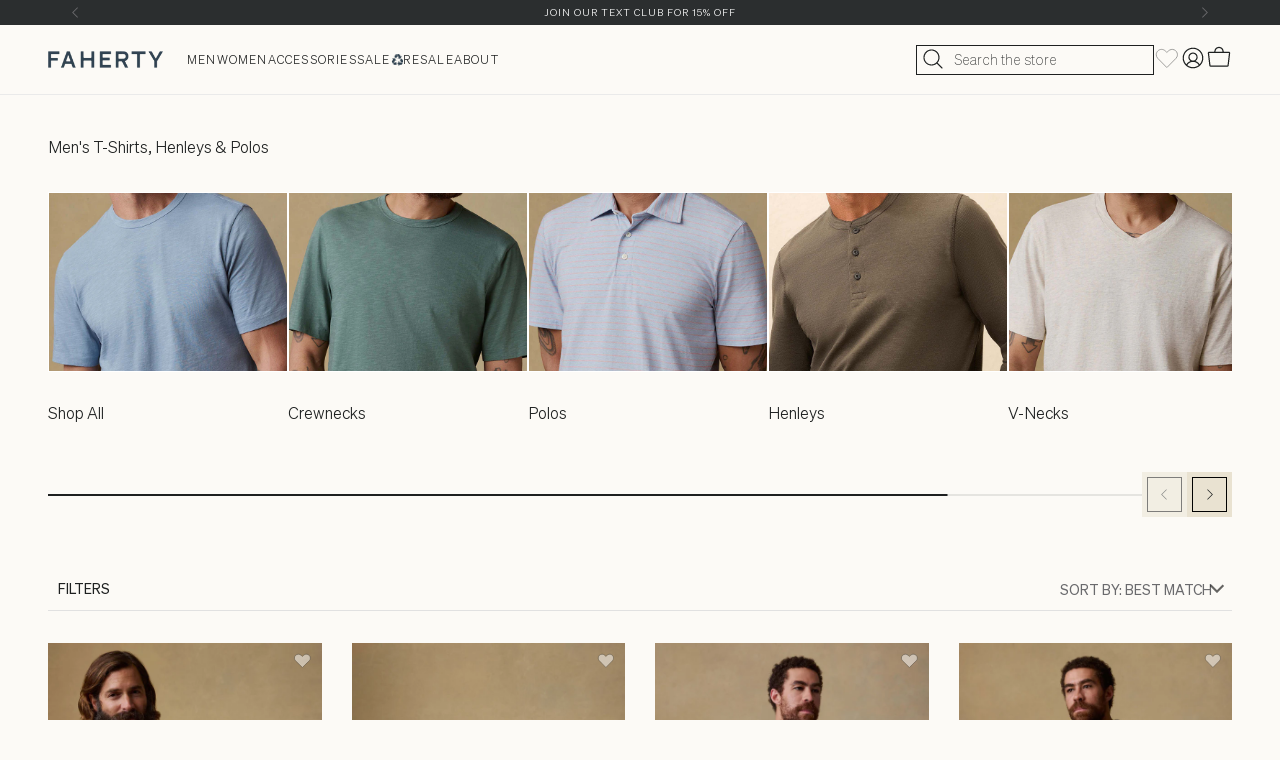

--- FILE ---
content_type: text/html; charset=utf-8
request_url: https://fahertybrand.com/collections/mens-tees-henleys
body_size: 91659
content:
<!doctype html>
<html lang="en" dir="ltr">
  <head>
    <script></script>

<!--LOOMI SDK-->
<!--DO NOT EDIT-->
<!--Start - Anti Flicker-->
<style id="vslyAntiFlickerStyle-AE29">
    body {
        opacity: 0;
    }
</style>
<style id="vslyAntiFlickerStyle-BC82">
    body {
        transition: opacity 0.1s linear;

        animation: vslyAntiFlickerFadeIn 0.1s linear;
        -moz-animation: vslyAntiFlickerFadeIn 0.1s linear;
        -o-animation: vslyAntiFlickerFadeIn 0.1s linear;
        -webkit-animation: vslyAntiFlickerFadeIn 0.1s linear;

        animation-fill-mode: forwards;
        -moz-animation-fill-mode: forwards;
        -o-animation-fill-mode: forwards;
        -webkit-animation-fill-mode: forwards;

        animation-delay: 500ms;
        -moz-animation-delay: 500ms;
        -o-animation-delay: 500ms;
        -webkit-animation-delay: 500ms;
    }

    @keyframes vslyAntiFlickerFadeIn {
        to {
            opacity: 1;
        }
    }
</style>
<script id="vslyAntiFlickerScript-OJ93" data-em-disable>
    console.debug('vsly-anti-flicker', 'Anti Flicker Script Loaded');
    let fallbackTimer = -1;
    let retryTimer = -1;
    let retries = 0;

    function _vslyAntiFlickerRevealInner() {
        try {
            console.debug('vsly-anti-flicker', 'Revealing');
            const hideElem = document.querySelector('#vslyAntiFlickerStyle-AE29');
            if (hideElem) {
                hideElem.remove();
            }
            clearTimeout(fallbackTimer);
            console.debug('vsly-anti-flicker', 'Revealing done');
        } catch (ex) {
            console.error('vsly-anti-flicker', ex);
            if (retries > 15) {
                setTimeout(window.vslyAntiFlickerReveal, 10);
                retries += 1;
            }
        }
    }

    window.vslyAntiFlickerReveal = function () {
        setTimeout(_vslyAntiFlickerRevealInner, 10);
    }

    fallbackTimer = setTimeout(() => {
        console.debug('vsly-anti-flicker', 'Falling back after timeout');
        window._vslyAntiFlickerRevealInner()
        clearTimeout(retryTimer)
    }, 500)
</script>
<!--End - Anti Flicker-->
<link rel="preconnect"  href="https://live.visually-io.com/" crossorigin data-em-disable>
<link rel="dns-prefetch" href="https://live.visually-io.com/" data-em-disable>
<script>
    (()=> {
        const env = 2;
        var store = "faherty.myshopify.com";
        var alias = store.replace(".myshopify.com", "").replaceAll("-", "_").toUpperCase();
        var jitsuKey =  "js.3598357";
        window.loomi_ctx = {...(window.loomi_ctx || {}),storeAlias:alias,jitsuKey,env};
        
        
    
	
    })()
</script>
<link href="https://live.visually-io.com/cf/FAHERTY.js?k=js.3598357&e=2&s=FAHERTY" rel="preload" as="script" data-em-disable>
<link href="https://live.visually-io.com/cf/FAHERTY.js?k=js.3598357&e=2&s=FAHERTY" rel="preload" as="script" data-em-disable>
<link href="https://assets.visually.io/widgets/vsly-preact.min.js" rel="preload" as="script" data-em-disable>
<script data-vsly="preact2" type="text/javascript" src="https://assets.visually.io/widgets/vsly-preact.min.js" data-em-disable></script>
<script type="text/javascript" src="https://live.visually-io.com/cf/FAHERTY.js" data-em-disable></script>
<script type="text/javascript" src="https://live.visually-io.com/v/visually.js" data-em-disable></script>
<script defer type="text/javascript" src="https://live.visually-io.com/v/visually-a.js" data-em-disable></script>
<!--LOOMI SDK-->


    <!-- Add Yotta script -->
    <script src="https://rapid-cdn.yottaa.com/rapid/lib/T8KwMVpm9ecpQw.js"></script>

    <meta charset="utf-8">
    <meta name="viewport" content="width=device-width, initial-scale=1.0, height=device-height, minimum-scale=1.0, maximum-scale=1.0">
    <meta name="theme-color" content="#fcfaf6">

    <title>Men&#39;s T-Shirts, Henleys &amp; Polos</title><!-- Google Tag Manager - Optimized with Yottaa sequencing -->
      <script type="yo/sequence/defer/0">
        (function(w,d,s,l,i){w[l]=w[l]||[];w[l].push({'gtm.start':
        new Date().getTime(),event:'gtm.js'});var f=d.getElementsByTagName(s)[0],
        j=d.createElement(s),dl=l!='dataLayer'?'&l='+l:'';j.async=true;j.src=
        'https://www.googletagmanager.com/gtm.js?id='+i+dl;f.parentNode.insertBefore(j,f);
        })(window,document,'script','dataLayer','GTM-NHPVGDT');
      </script>
      <!-- End Google Tag Manager --><link rel="canonical" href="https://fahertybrand.com/collections/mens-tees-henleys">

    <link rel="preconnect" href="https://cdn.shopify.com">
<link rel="dns-prefetch" href="https://productreviews.shopifycdn.com"><link rel="preload" href="//fahertybrand.com/cdn/shop/t/1224/assets/Sohne-Light.woff2?v=160766270426299541551746453624" as="font" type="font/woff2" crossorigin>
  <link rel="preload" href="//fahertybrand.com/cdn/shop/t/1224/assets/Sohne-Regular.woff2?v=172741179436777371831746453624" as="font" type="font/woff2" crossorigin><link rel="preload" href="//fahertybrand.com/cdn/shop/t/1224/assets/CheltenhamStdLight.woff?v=123192919495739561911744853152" as="font" type="font/woff" crossorigin><link rel="preconnect" href="https://cnstrc.com">
<link rel="preconnect" href="https://rapid-cdn.yottaa.com">
<link rel="preconnect" href="https://live.visually-io.com"><link rel="dns-prefetch" href="https://sierra.chat">
<link rel="dns-prefetch" href="https://cdn.attn.tv">

<link href="//fahertybrand.com/cdn/shop/t/1224/assets/lookbook-page.css?v=169817495551869878761760024662" rel="stylesheet">

<style>/* Typography (heading) */
  @font-face {
  font-family: Fraunces;
  font-weight: 300;
  font-style: normal;
  font-display: swap;
  src: url("//fahertybrand.com/cdn/fonts/fraunces/fraunces_n3.eb6167b8e91a4d1bd5856f011cf4040a1c7f82c4.woff2") format("woff2"),
       url("//fahertybrand.com/cdn/fonts/fraunces/fraunces_n3.358d9e4f36c5950dc30ac8bff0428c25af172c96.woff") format("woff");
}

@font-face {
  font-family: Fraunces;
  font-weight: 300;
  font-style: italic;
  font-display: swap;
  src: url("//fahertybrand.com/cdn/fonts/fraunces/fraunces_i3.e0ff4c3bb7007ab3e6b73bd1c290ad876c3118c5.woff2") format("woff2"),
       url("//fahertybrand.com/cdn/fonts/fraunces/fraunces_i3.6dd9ea4d0b88a3e338e2ba46f08764f8e8e64236.woff") format("woff");
}

/* Typography (body) */
  @font-face {
  font-family: Barlow;
  font-weight: 500;
  font-style: normal;
  font-display: swap;
  src: url("//fahertybrand.com/cdn/fonts/barlow/barlow_n5.a193a1990790eba0cc5cca569d23799830e90f07.woff2") format("woff2"),
       url("//fahertybrand.com/cdn/fonts/barlow/barlow_n5.ae31c82169b1dc0715609b8cc6a610b917808358.woff") format("woff");
}

@font-face {
  font-family: Barlow;
  font-weight: 500;
  font-style: italic;
  font-display: swap;
  src: url("//fahertybrand.com/cdn/fonts/barlow/barlow_i5.714d58286997b65cd479af615cfa9bb0a117a573.woff2") format("woff2"),
       url("//fahertybrand.com/cdn/fonts/barlow/barlow_i5.0120f77e6447d3b5df4bbec8ad8c2d029d87fb21.woff") format("woff");
}

@font-face {
  font-family: Barlow;
  font-weight: 700;
  font-style: normal;
  font-display: swap;
  src: url("//fahertybrand.com/cdn/fonts/barlow/barlow_n7.691d1d11f150e857dcbc1c10ef03d825bc378d81.woff2") format("woff2"),
       url("//fahertybrand.com/cdn/fonts/barlow/barlow_n7.4fdbb1cb7da0e2c2f88492243ffa2b4f91924840.woff") format("woff");
}

@font-face {
  font-family: Barlow;
  font-weight: 700;
  font-style: italic;
  font-display: swap;
  src: url("//fahertybrand.com/cdn/fonts/barlow/barlow_i7.50e19d6cc2ba5146fa437a5a7443c76d5d730103.woff2") format("woff2"),
       url("//fahertybrand.com/cdn/fonts/barlow/barlow_i7.47e9f98f1b094d912e6fd631cc3fe93d9f40964f.woff") format("woff");
}

:root {
    /**
     * ---------------------------------------------------------------------
     * SPACING VARIABLES
     *
     * We are using a spacing inspired from frameworks like Tailwind CSS.
     * ---------------------------------------------------------------------
     */
    --spacing-0-5: 0.125rem; /* 2px */
    --spacing-1: 0.25rem; /* 4px */
    --spacing-1-3: 0.313rem; /* 5px */
    --spacing-1-5: 0.375rem; /* 6px */
    --spacing-2: 0.5rem; /* 8px */
    --spacing-2-5: 0.625rem; /* 10px */
    --spacing-3: 0.75rem; /* 12px */
    --spacing-3-5: 0.875rem; /* 14px */
    --spacing-3-7: 0.938rem; /* 15px */
    --spacing-4: 1rem; /* 16px */
    --spacing-4-5: 1.125rem; /* 18px */
    --spacing-5: 1.25rem; /* 20px */
    --spacing-5-5: 1.375rem; /* 22px */
    --spacing-6: 1.5rem; /* 24px */
    --spacing-6-4: 1.6rem; /* 25px */
    --spacing-6-5: 1.625rem; /* 26px */
    --spacing-7: 1.75rem; /* 28px */
    --spacing-7-5: 1.875rem; /* 30px */
    --spacing-8: 2rem; /* 32px */
    --spacing-8-5: 2.125rem; /* 34px */
    --spacing-8-7: 2.188rem; /* 35px */
    --spacing-9: 2.25rem; /* 36px */
    --spacing-9-5: 2.375rem; /* 38px */
    --spacing-10: 2.5rem; /* 40px */
    --spacing-11: 2.75rem; /* 44px */
    --spacing-11-5: 2.813rem; /* 45px */
    --spacing-12: 3rem; /* 48px */
    --spacing-14: 3.5rem; /* 56px */
    --spacing-14-5: 3.75rem; /* 60px */
    --spacing-16: 4rem; /* 64px */
    --spacing-18: 4.5rem; /* 72px */
    --spacing-20: 5rem; /* 80px */
    --spacing-20-5: 5.625rem; /* 90px */
    --spacing-24: 6rem; /* 96px */
    --spacing-28: 7rem; /* 112px */
    --spacing-32: 8rem; /* 128px */
    --spacing-36: 9rem; /* 144px */
    --spacing-40: 10rem; /* 160px */
    --spacing-44: 11rem; /* 176px */
    --spacing-48: 12rem; /* 192px */
    --spacing-52: 13rem; /* 208px */
    --spacing-56: 14rem; /* 224px */
    --spacing-60: 15rem; /* 240px */
    --spacing-64: 16rem; /* 256px */
    --spacing-72: 18rem; /* 288px */
    --spacing-80: 20rem; /* 320px */
    --spacing-96: 24rem; /* 384px */

    --charcol-color: #1E2020;
    --primary-white-color: #fff;
    --skeleton-background: #f1f1f1;

    /* Container */
    --container-max-width: 1600px;
    --container-narrow-max-width: 1350px;
    --container-gutter: var(--spacing-5);
    --section-outer-spacing-block: min(var(--spacing-12), var(--spacing-12));
    --section-inner-max-spacing-block: var(--spacing-10);
    --section-inner-spacing-inline: var(--container-gutter);
    --section-stack-spacing-block: var(--spacing-8);

    /* Grid gutter */
    --grid-gutter: var(--spacing-5);

    /* Product list settings */
    --product-list-row-gap: var(--spacing-8);
    --product-list-column-gap: var(--grid-gutter);
    
    
    /* Store list settings */
    --store-list-row-gap: var(--spacing-8);
    --store-list-column-gap: var(--grid-gutter);
    
    /* tile list settings */
    --tile-list-row-gap: var(--spacing-8);
    --tile-list-column-gap: var(--grid-gutter);

    /* Form settings */
    --input-gap: var(--spacing-2);
    --input-height: 2.625rem;
    --input-padding-inline: var(--spacing-4);

    /* Other sizes */
    --sticky-area-height: calc(var(--sticky-announcement-bar-enabled, 0) * var(--announcement-bar-height, 0px) + var(--sticky-header-enabled, 0) * var(--header-height, 0px));

    /* RTL support */
    --transform-logical-flip: 1;
    --transform-origin-start: left;
    --transform-origin-end: right;

    /**
     * ---------------------------------------------------------------------
     * TYPOGRAPHY
     * ---------------------------------------------------------------------
     */

    /* Font properties */
    --heading-font-weight: 300;
    --heading-font-style: normal;
    --heading-text-transform: normal;
    --text-font-family: 'Sohne Light', 'Sohne', sans-serif;
    --heading-letter-spacing: -0.02em;
    
        --heading-font-family: 'Cheltenham Light', serif;
      
          
    
        --text-font-family: 'Sohne Light';
          
    --text-font-weight: 500;
    --text-font-style: normal;
    --text-letter-spacing: 0.0em;

    /* Font sizes */
    --text-h0: 3rem;
    --text-h1: 2.5rem;
    --text-h2: 2rem;
    --text-h3: 1.5rem;
    --text-h4: 1.375rem;
    --text-h5: 1.125rem;
    --text-h6: 1rem;
    --text-xxs: 0.625rem;
    --text-xs: 0.6875rem;
    --text-sm: 0.75rem;
    --text-base: 0.875rem;
    --text-lg: 1.125rem;

    /**
     * ---------------------------------------------------------------------
     * COLORS
     * ---------------------------------------------------------------------
     */

    /* Color settings */--accent: 30 32 32;
    --text-primary: 30 32 32;
    --text-brand-blue: 96 146 176;
    --text-brand-red: 186 91 63;
    --background-primary: 252 250 246;
    --dialog-background: 252 250 246;
    --border-color: var(--text-color, var(--text-primary)) / 0.12;

    /* Button colors */
    --button-background-primary: 30 32 32;
    --button-text-primary: 255 255 255;
    --button-background-secondary: 26 26 26;
    --button-text-secondary: 255 255 255;

    /* Status colors */
    --success-background: 233 243 225;
    --success-text: 70 151 6;
    --warning-background: 252 243 231;
    --warning-text: 234 152 56;
    --error-background: 255 233 233;
    --error-text: 252 71 71;

    /* Product colors */
    --on-sale-text: 186 91 63;
    --on-sale-badge-background: #ba5b3f;
    --on-sale-badge-text: #ffffff;
    --sold-out-badge-background: 0 0 0;
    --sold-out-badge-text: 255 255 255;
    --primary-badge-background: 128 60 238;
    --primary-badge-text: 255 255 255;
    --star-color: 170 171 171;
    --product-card-background: 252 250 246;
    --product-card-text: 30 32 32;

    /* Header colors */
    --header-background: 252 250 246;
    --header-text: 26 26 26;

    /* Footer colors */
    --footer-background: 252 250 246;
    --footer-text: 26 26 26;

    /* Rounded variables (used for border radius) */
    --rounded-xs: 0.0rem;
    --rounded-sm: 0.0rem;
    --rounded: 0.0rem;
    --rounded-lg: 0.0rem;
    --rounded-full: 9999px;

    --rounded-button: 0.0rem;
    --rounded-input: 0.0rem;

    /* Box shadow */
    --shadow-sm: 0 2px 8px rgb(var(--text-primary) / 0.0);
    --shadow: 0 5px 15px rgb(var(--text-primary) / 0.0);
    --shadow-md: 0 5px 30px rgb(var(--text-primary) / 0.0);
    --shadow-block: 0px 0px 0px rgb(var(--text-primary) / 0.0);

    /**
     * ---------------------------------------------------------------------
     * OTHER
     * ---------------------------------------------------------------------
     */

    --stagger-products-reveal-opacity: 1;
    --cursor-close-svg-url: url(//fahertybrand.com/cdn/shop/t/1224/assets/cursor-close.svg?v=147174565022153725511744853155);
    --cursor-zoom-in-svg-url: url(//fahertybrand.com/cdn/shop/t/1224/assets/cursor-zoom-in.svg?v=154953035094101115921744853155);
    --cursor-zoom-out-svg-url: url(//fahertybrand.com/cdn/shop/t/1224/assets/cursor-zoom-out.svg?v=16155520337305705181744853170);
    --checkmark-svg-url: url(//fahertybrand.com/cdn/shop/t/1224/assets/checkmark.svg?v=77552481021870063511744858938);
  }

  [dir="rtl"]:root {
    /* RTL support */
    --transform-logical-flip: -1;
    --transform-origin-start: right;
    --transform-origin-end: left;
  }

  @media screen and (min-width: 700px) {
    :root {
      /* Typography (font size) */
      --text-h0: 4rem;
      --text-h1: 3rem;
      --text-h2: 2.5rem;
      --text-h3: 2rem;
      --text-h4: 1.625rem;
      --text-h5: 1.25rem;
      --text-h6: 1.125rem;

      --text-xs: 0.75rem;
      --text-sm: 0.875rem;
      --text-base: 1.0rem;
      --text-lg: 1.25rem;

      /* Spacing */
      --container-gutter: 2rem;
      --section-outer-spacing-block: min(var(--spacing-16), var(--spacing-12));
      --section-inner-max-spacing-block: var(--spacing-12);
      --section-inner-spacing-inline: var(--spacing-12);
      --section-stack-spacing-block: var(--spacing-12);

      /* Grid gutter */
      --grid-gutter: var(--spacing-6);

      /* Product list settings */
      --product-list-row-gap: var(--spacing-12);

      /* Form settings */
      --input-gap: 1rem;
      --input-height: 3.125rem;
      --input-padding-inline: var(--spacing-5);
    }
  }

  @media screen and (min-width: 1000px) {
    :root {
      /* Spacing settings */
      --container-gutter: var(--spacing-12);
      --section-outer-spacing-block: min(var(--spacing-18), var(--spacing-12));
      --section-inner-max-spacing-block: var(--spacing-16);
      --section-inner-spacing-inline: var(--spacing-16);
      --section-stack-spacing-block: var(--spacing-12);
    }
  }

  @media screen and (min-width: 1150px) {
    :root {
      /* Spacing settings */
      --container-gutter: var(--spacing-12);
      --section-outer-spacing-block: min(var(--spacing-20), var(--spacing-12));
      --section-inner-max-spacing-block: var(--spacing-16);
      --section-inner-spacing-inline: var(--spacing-16);
      --section-stack-spacing-block: var(--spacing-12);
    }
  }

  @media screen and (min-width: 1400px) {
    :root {
      /* Typography (font size) */
      --text-h0: 5rem;
      --text-h1: 3rem;
      --text-h2: 2.75rem;
      --text-h3: 2.25rem;
      --text-h4: 2rem;
      --text-h5: 1.5rem;
      --text-h6: 1.25rem;

      --section-outer-spacing-block: min(var(--spacing-24), var(--spacing-12));
      --section-inner-max-spacing-block: var(--spacing-18);
      --section-inner-spacing-inline: var(--spacing-18);
    }
  }

  @media screen and (min-width: 1600px) {
    :root {
      --section-outer-spacing-block: min(var(--spacing-24), var(--spacing-12));
      --section-inner-max-spacing-block: var(--spacing-20);
      --section-inner-spacing-inline: var(--spacing-20);
    }
  }

  /**
   * ---------------------------------------------------------------------
   * LIQUID DEPENDANT CSS
   *
   * Our main CSS is Liquid free, but some very specific features depend on
   * theme settings, so we have them here
   * ---------------------------------------------------------------------
   */@media screen and (pointer: fine) {
        .button:not([disabled]):hover, .btn:not([disabled]):hover, .shopify-payment-button__button--unbranded:not([disabled]):hover {
          --button-background-opacity: 0.85;
        }

        .button--subdued:not([disabled]):hover {
          --button-background: var(--text-color) / .05 !important;
        }
      }</style><script>
  // This allows to expose several variables to the global scope, to be used in scripts
  window.themeVariables = {
    settings: {
      showPageTransition: null,
      staggerProductsApparition: false,
      reduceDrawerAnimation: false,
      reduceMenuAnimation: false,
      headingApparition: "none",
      pageType: "collection",
      moneyFormat: "${{amount}}",
      moneyWithCurrencyFormat: "${{amount}} USD",
      currencyCodeEnabled: false,
      cartType: "drawer",
      showDiscount: true,
      discountMode: "percentage",
      pageBackground: "#fcfaf6",
      textColor: "#1e2020"
    },

    strings: {
      accessibilityClose: "Close",
      accessibilityNext: "Next",
      accessibilityPrevious: "Previous",
      closeGallery: "Close gallery",
      zoomGallery: "Zoom",
      errorGallery: "Image cannot be loaded",
      searchNoResults: "No results could be found.",
      addOrderNote: "Add order note",
      editOrderNote: "Edit order note",
      shippingEstimatorNoResults: "Sorry, we do not ship to your address.",
      shippingEstimatorOneResult: "There is one shipping rate for your address:",
      shippingEstimatorMultipleResults: "There are several shipping rates for your address:",
      shippingEstimatorError: "One or more error occurred while retrieving shipping rates:"
    },

    breakpoints: {
      'sm': 'screen and (min-width: 700px)',
      'md': 'screen and (min-width: 1000px)',
      'lg': 'screen and (min-width: 1150px)',
      'xl': 'screen and (min-width: 1400px)',

      'sm-max': 'screen and (max-width: 699px)',
      'md-max': 'screen and (max-width: 999px)',
      'lg-max': 'screen and (max-width: 1149px)',
      'xl-max': 'screen and (max-width: 1399px)'
    }
  };

  window.__VPV = {
    
    shop: {
      name: "faherty",
      template: "collection-h23-mens-tees",
      domain: "fahertybrand.com",
      locale: "en",
      storefrontToken: "41969f3d55fe0e74cae988d2c7e529ad",
      pageType: "collection",
      
        collection: {
          handle: "mens-tees-henleys",
          id: 907804692,
        },
      
      routes: {
        search: "/search",
        account: {
          register: "/account/register",
          login: "/account/login",
          logout: "/account/logout",
          page: "/account",
          addresses: "/account/addresses",
          loyalty: "",
        }
      }
    },
    sections: [],
    wishlist: {
      enabled: false,
      listId: '',
      ids: []
    },
    productStockThreshold: 50,
    variantStockThreshold: 10
  };

  // For detecting native share
  document.documentElement.classList.add(`native-share--${navigator.share ? 'enabled' : 'disabled'}`);</script>

    
    <script type="yo/sequence/defer/0" data-yo-src="https://cnstrc.com/js/cust/faherty_7dimiy.js"></script>

    
    <script>
      window.themeSettings = {
        productAspectRatio: "natural",
        show_quick_buy: true,
        show_most_gifted: true,
        most_gifted_image: "\/\/fahertybrand.com\/cdn\/shop\/files\/icon-Faherty_Banner_Icon_MostGifted_Shading_White_9bffb8e5-1b59-4853-97a8-617bfba62f20.png?v=1762992997"
      };

      window.cnstrc = window.cnstrc || {};
      window.cnstrc.testCell = 'variant';window._uxa = window._uxa || [];
      window._uxa.push(['setCustomVariable', {
        name: 'constructor_test_cell',
        value: window.cnstrc.testCell,
        scope: 'session'
      }]);
    </script>

    
<link href="//fahertybrand.com/cdn/shop/t/1224/assets/main.min.css?v=5715382222855793391769532422" rel="stylesheet" type="text/css" media="all" /><link href="//fahertybrand.com/cdn/shop/t/1224/assets/custom.css?v=150885890486315236971767999176" rel="stylesheet" type="text/css" media="all" /><link href="//fahertybrand.com/cdn/shop/t/1224/assets/swiper.css?v=116666131682778199121752188215" rel="stylesheet" type="text/css" media="all" />
<link href="//fahertybrand.com/cdn/shop/t/1224/assets/pdp-storytelling.css?v=140592304757905248511744853156" rel="stylesheet" type="text/css" media="all" /><link href="//fahertybrand.com/cdn/shop/t/1224/assets/component-shop-the-look-popup-modal.css?v=125626914178042421321765921671" rel="stylesheet" type="text/css" media="all" />

<link href="//fahertybrand.com/cdn/shop/t/1224/assets/component-product-grouping.css?v=36906000281814974881766002603" rel="stylesheet" type="text/css" media="all" />
<link href="//fahertybrand.com/cdn/shop/t/1224/assets/component-quick-view-modal.css?v=29877257872108093531763053494" rel="stylesheet" type="text/css" media="all" />
<link href="//fahertybrand.com/cdn/shop/t/1224/assets/main.min.css?v=5715382222855793391769532422" rel="stylesheet" type="text/css" media="all" />
<link href="//fahertybrand.com/cdn/shop/t/1224/assets/cart-drawer-fix.css?v=57422914405843989701747343811" rel="stylesheet" type="text/css" media="all" />
<link href="//fahertybrand.com/cdn/shop/t/1224/assets/custom.css?v=150885890486315236971767999176" rel="stylesheet" type="text/css" media="all" />
<link href="//fahertybrand.com/cdn/shop/t/1224/assets/product-swatch-grouping.css?v=125194830616929690671761314442" rel="stylesheet" type="text/css" media="all" />
<link href="//fahertybrand.com/cdn/shop/t/1224/assets/component-wishlist.css?v=148748348616030812251760463818" rel="stylesheet" type="text/css" media="all" />
<link href="//fahertybrand.com/cdn/shop/t/1224/assets/pdp-storytelling.css?v=140592304757905248511744853156" rel="stylesheet" type="text/css" media="all" />  
<link href="//fahertybrand.com/cdn/shop/t/1224/assets/template-collection.css?v=126276233089877254401744853155" rel="stylesheet" type="text/css" media="all" /><script type="module" src="//fahertybrand.com/cdn/shop/t/1224/assets/main.min.js?v=126964678998362412851769609325"></script>
    <script type="module" src="//fahertybrand.com/cdn/shop/t/1224/assets/custom.js?v=106381706988149216701767999177"></script>
    <script src="//fahertybrand.com/cdn/shop/t/1224/assets/swym-mini-cart.js?v=151479775526610448831760463822" defer></script><script src="//fahertybrand.com/cdn/shop/t/1224/assets/component-sparkle-animation.js?v=74751550013623465901763423811" defer></script>
    <script src="//fahertybrand.com/cdn/shop/t/1224/assets/component-video-controls-toggle.js?v=129528831752045533931761164702" defer></script>
    <script src="//fahertybrand.com/cdn/shop/t/1224/assets/component-shop-the-look-popup-modal.js?v=71163566400744213401766109310" defer></script>
    <script src="//fahertybrand.com/cdn/shop/t/1224/assets/component-mobile-vis-nav.js?v=113652966372952536601767999175" defer></script>

    <script>window.performance && window.performance.mark && window.performance.mark('shopify.content_for_header.start');</script><meta name="facebook-domain-verification" content="b3u08arv9wodxsm6lw4t595zw9hj0f">
<meta id="shopify-digital-wallet" name="shopify-digital-wallet" content="/3598357/digital_wallets/dialog">
<meta name="shopify-checkout-api-token" content="e66b2f761d5f9daa6a4724403055e502">
<meta id="in-context-paypal-metadata" data-shop-id="3598357" data-venmo-supported="false" data-environment="production" data-locale="en_US" data-paypal-v4="true" data-currency="USD">
<link rel="alternate" type="application/atom+xml" title="Feed" href="/collections/mens-tees-henleys.atom" />
<link rel="alternate" type="application/json+oembed" href="https://fahertybrand.com/collections/mens-tees-henleys.oembed">
<script async="async" src="/checkouts/internal/preloads.js?locale=en-US"></script>
<link rel="preconnect" href="https://shop.app" crossorigin="anonymous">
<script async="async" src="https://shop.app/checkouts/internal/preloads.js?locale=en-US&shop_id=3598357" crossorigin="anonymous"></script>
<script id="apple-pay-shop-capabilities" type="application/json">{"shopId":3598357,"countryCode":"US","currencyCode":"USD","merchantCapabilities":["supports3DS"],"merchantId":"gid:\/\/shopify\/Shop\/3598357","merchantName":"Faherty Brand","requiredBillingContactFields":["postalAddress","email","phone"],"requiredShippingContactFields":["postalAddress","email","phone"],"shippingType":"shipping","supportedNetworks":["visa","masterCard","amex","discover","elo","jcb"],"total":{"type":"pending","label":"Faherty Brand","amount":"1.00"},"shopifyPaymentsEnabled":true,"supportsSubscriptions":true}</script>
<script id="shopify-features" type="application/json">{"accessToken":"e66b2f761d5f9daa6a4724403055e502","betas":["rich-media-storefront-analytics"],"domain":"fahertybrand.com","predictiveSearch":true,"shopId":3598357,"locale":"en"}</script>
<script>var Shopify = Shopify || {};
Shopify.shop = "faherty.myshopify.com";
Shopify.locale = "en";
Shopify.currency = {"active":"USD","rate":"1.0"};
Shopify.country = "US";
Shopify.theme = {"name":"VPV | Faherty-2.0 | Main (DO NOT UPDATE)","id":136301281349,"schema_name":"Impact","schema_version":"6.3.0","theme_store_id":null,"role":"main"};
Shopify.theme.handle = "null";
Shopify.theme.style = {"id":null,"handle":null};
Shopify.cdnHost = "fahertybrand.com/cdn";
Shopify.routes = Shopify.routes || {};
Shopify.routes.root = "/";</script>
<script type="module">!function(o){(o.Shopify=o.Shopify||{}).modules=!0}(window);</script>
<script>!function(o){function n(){var o=[];function n(){o.push(Array.prototype.slice.apply(arguments))}return n.q=o,n}var t=o.Shopify=o.Shopify||{};t.loadFeatures=n(),t.autoloadFeatures=n()}(window);</script>
<script>
  window.ShopifyPay = window.ShopifyPay || {};
  window.ShopifyPay.apiHost = "shop.app\/pay";
  window.ShopifyPay.redirectState = null;
</script>
<script id="shop-js-analytics" type="application/json">{"pageType":"collection"}</script>
<script defer="defer" async type="module" src="//fahertybrand.com/cdn/shopifycloud/shop-js/modules/v2/client.init-shop-cart-sync_WVOgQShq.en.esm.js"></script>
<script defer="defer" async type="module" src="//fahertybrand.com/cdn/shopifycloud/shop-js/modules/v2/chunk.common_C_13GLB1.esm.js"></script>
<script defer="defer" async type="module" src="//fahertybrand.com/cdn/shopifycloud/shop-js/modules/v2/chunk.modal_CLfMGd0m.esm.js"></script>
<script type="module">
  await import("//fahertybrand.com/cdn/shopifycloud/shop-js/modules/v2/client.init-shop-cart-sync_WVOgQShq.en.esm.js");
await import("//fahertybrand.com/cdn/shopifycloud/shop-js/modules/v2/chunk.common_C_13GLB1.esm.js");
await import("//fahertybrand.com/cdn/shopifycloud/shop-js/modules/v2/chunk.modal_CLfMGd0m.esm.js");

  window.Shopify.SignInWithShop?.initShopCartSync?.({"fedCMEnabled":true,"windoidEnabled":true});

</script>
<script>
  window.Shopify = window.Shopify || {};
  if (!window.Shopify.featureAssets) window.Shopify.featureAssets = {};
  window.Shopify.featureAssets['shop-js'] = {"shop-cart-sync":["modules/v2/client.shop-cart-sync_DuR37GeY.en.esm.js","modules/v2/chunk.common_C_13GLB1.esm.js","modules/v2/chunk.modal_CLfMGd0m.esm.js"],"init-fed-cm":["modules/v2/client.init-fed-cm_BucUoe6W.en.esm.js","modules/v2/chunk.common_C_13GLB1.esm.js","modules/v2/chunk.modal_CLfMGd0m.esm.js"],"shop-toast-manager":["modules/v2/client.shop-toast-manager_B0JfrpKj.en.esm.js","modules/v2/chunk.common_C_13GLB1.esm.js","modules/v2/chunk.modal_CLfMGd0m.esm.js"],"init-shop-cart-sync":["modules/v2/client.init-shop-cart-sync_WVOgQShq.en.esm.js","modules/v2/chunk.common_C_13GLB1.esm.js","modules/v2/chunk.modal_CLfMGd0m.esm.js"],"shop-button":["modules/v2/client.shop-button_B_U3bv27.en.esm.js","modules/v2/chunk.common_C_13GLB1.esm.js","modules/v2/chunk.modal_CLfMGd0m.esm.js"],"init-windoid":["modules/v2/client.init-windoid_DuP9q_di.en.esm.js","modules/v2/chunk.common_C_13GLB1.esm.js","modules/v2/chunk.modal_CLfMGd0m.esm.js"],"shop-cash-offers":["modules/v2/client.shop-cash-offers_BmULhtno.en.esm.js","modules/v2/chunk.common_C_13GLB1.esm.js","modules/v2/chunk.modal_CLfMGd0m.esm.js"],"pay-button":["modules/v2/client.pay-button_CrPSEbOK.en.esm.js","modules/v2/chunk.common_C_13GLB1.esm.js","modules/v2/chunk.modal_CLfMGd0m.esm.js"],"init-customer-accounts":["modules/v2/client.init-customer-accounts_jNk9cPYQ.en.esm.js","modules/v2/client.shop-login-button_DJ5ldayH.en.esm.js","modules/v2/chunk.common_C_13GLB1.esm.js","modules/v2/chunk.modal_CLfMGd0m.esm.js"],"avatar":["modules/v2/client.avatar_BTnouDA3.en.esm.js"],"checkout-modal":["modules/v2/client.checkout-modal_pBPyh9w8.en.esm.js","modules/v2/chunk.common_C_13GLB1.esm.js","modules/v2/chunk.modal_CLfMGd0m.esm.js"],"init-shop-for-new-customer-accounts":["modules/v2/client.init-shop-for-new-customer-accounts_BUoCy7a5.en.esm.js","modules/v2/client.shop-login-button_DJ5ldayH.en.esm.js","modules/v2/chunk.common_C_13GLB1.esm.js","modules/v2/chunk.modal_CLfMGd0m.esm.js"],"init-customer-accounts-sign-up":["modules/v2/client.init-customer-accounts-sign-up_CnczCz9H.en.esm.js","modules/v2/client.shop-login-button_DJ5ldayH.en.esm.js","modules/v2/chunk.common_C_13GLB1.esm.js","modules/v2/chunk.modal_CLfMGd0m.esm.js"],"init-shop-email-lookup-coordinator":["modules/v2/client.init-shop-email-lookup-coordinator_CzjY5t9o.en.esm.js","modules/v2/chunk.common_C_13GLB1.esm.js","modules/v2/chunk.modal_CLfMGd0m.esm.js"],"shop-follow-button":["modules/v2/client.shop-follow-button_CsYC63q7.en.esm.js","modules/v2/chunk.common_C_13GLB1.esm.js","modules/v2/chunk.modal_CLfMGd0m.esm.js"],"shop-login-button":["modules/v2/client.shop-login-button_DJ5ldayH.en.esm.js","modules/v2/chunk.common_C_13GLB1.esm.js","modules/v2/chunk.modal_CLfMGd0m.esm.js"],"shop-login":["modules/v2/client.shop-login_B9ccPdmx.en.esm.js","modules/v2/chunk.common_C_13GLB1.esm.js","modules/v2/chunk.modal_CLfMGd0m.esm.js"],"lead-capture":["modules/v2/client.lead-capture_D0K_KgYb.en.esm.js","modules/v2/chunk.common_C_13GLB1.esm.js","modules/v2/chunk.modal_CLfMGd0m.esm.js"],"payment-terms":["modules/v2/client.payment-terms_BWmiNN46.en.esm.js","modules/v2/chunk.common_C_13GLB1.esm.js","modules/v2/chunk.modal_CLfMGd0m.esm.js"]};
</script>
<script>(function() {
  var isLoaded = false;
  function asyncLoad() {
    if (isLoaded) return;
    isLoaded = true;
    var urls = ["https:\/\/shopify.rakutenadvertising.io\/rakuten_advertising.js?shop=faherty.myshopify.com","https:\/\/tag.rmp.rakuten.com\/124743.ct.js?shop=faherty.myshopify.com","https:\/\/unpkg.com\/@happyreturns\/happyreturns-script-tag?shop=faherty.myshopify.com","https:\/\/cdn-loyalty.yotpo.com\/loader\/OEaakEDSFeGeXp9qmVonOg.js?shop=faherty.myshopify.com","https:\/\/cdn.attn.tv\/fahertybrand\/dtag.js?shop=faherty.myshopify.com","https:\/\/cdn.tapcart.com\/webbridge-sdk\/webbridge.umd.js?shop=faherty.myshopify.com"];
    for (var i = 0; i < urls.length; i++) {
      var s = document.createElement('script');
      s.type = 'text/javascript';
      s.async = true;
      s.src = urls[i];
      var x = document.getElementsByTagName('script')[0];
      x.parentNode.insertBefore(s, x);
    }
  };
  if(window.attachEvent) {
    window.attachEvent('onload', asyncLoad);
  } else {
    window.addEventListener('load', asyncLoad, false);
  }
})();</script>
<script id="__st">var __st={"a":3598357,"offset":-18000,"reqid":"2d1271f1-756b-44d5-8cf1-5470fb74e716-1769632062","pageurl":"fahertybrand.com\/collections\/mens-tees-henleys","u":"4f72c3cd8272","p":"collection","rtyp":"collection","rid":907804692};</script>
<script>window.ShopifyPaypalV4VisibilityTracking = true;</script>
<script id="captcha-bootstrap">!function(){'use strict';const t='contact',e='account',n='new_comment',o=[[t,t],['blogs',n],['comments',n],[t,'customer']],c=[[e,'customer_login'],[e,'guest_login'],[e,'recover_customer_password'],[e,'create_customer']],r=t=>t.map((([t,e])=>`form[action*='/${t}']:not([data-nocaptcha='true']) input[name='form_type'][value='${e}']`)).join(','),a=t=>()=>t?[...document.querySelectorAll(t)].map((t=>t.form)):[];function s(){const t=[...o],e=r(t);return a(e)}const i='password',u='form_key',d=['recaptcha-v3-token','g-recaptcha-response','h-captcha-response',i],f=()=>{try{return window.sessionStorage}catch{return}},m='__shopify_v',_=t=>t.elements[u];function p(t,e,n=!1){try{const o=window.sessionStorage,c=JSON.parse(o.getItem(e)),{data:r}=function(t){const{data:e,action:n}=t;return t[m]||n?{data:e,action:n}:{data:t,action:n}}(c);for(const[e,n]of Object.entries(r))t.elements[e]&&(t.elements[e].value=n);n&&o.removeItem(e)}catch(o){console.error('form repopulation failed',{error:o})}}const l='form_type',E='cptcha';function T(t){t.dataset[E]=!0}const w=window,h=w.document,L='Shopify',v='ce_forms',y='captcha';let A=!1;((t,e)=>{const n=(g='f06e6c50-85a8-45c8-87d0-21a2b65856fe',I='https://cdn.shopify.com/shopifycloud/storefront-forms-hcaptcha/ce_storefront_forms_captcha_hcaptcha.v1.5.2.iife.js',D={infoText:'Protected by hCaptcha',privacyText:'Privacy',termsText:'Terms'},(t,e,n)=>{const o=w[L][v],c=o.bindForm;if(c)return c(t,g,e,D).then(n);var r;o.q.push([[t,g,e,D],n]),r=I,A||(h.body.append(Object.assign(h.createElement('script'),{id:'captcha-provider',async:!0,src:r})),A=!0)});var g,I,D;w[L]=w[L]||{},w[L][v]=w[L][v]||{},w[L][v].q=[],w[L][y]=w[L][y]||{},w[L][y].protect=function(t,e){n(t,void 0,e),T(t)},Object.freeze(w[L][y]),function(t,e,n,w,h,L){const[v,y,A,g]=function(t,e,n){const i=e?o:[],u=t?c:[],d=[...i,...u],f=r(d),m=r(i),_=r(d.filter((([t,e])=>n.includes(e))));return[a(f),a(m),a(_),s()]}(w,h,L),I=t=>{const e=t.target;return e instanceof HTMLFormElement?e:e&&e.form},D=t=>v().includes(t);t.addEventListener('submit',(t=>{const e=I(t);if(!e)return;const n=D(e)&&!e.dataset.hcaptchaBound&&!e.dataset.recaptchaBound,o=_(e),c=g().includes(e)&&(!o||!o.value);(n||c)&&t.preventDefault(),c&&!n&&(function(t){try{if(!f())return;!function(t){const e=f();if(!e)return;const n=_(t);if(!n)return;const o=n.value;o&&e.removeItem(o)}(t);const e=Array.from(Array(32),(()=>Math.random().toString(36)[2])).join('');!function(t,e){_(t)||t.append(Object.assign(document.createElement('input'),{type:'hidden',name:u})),t.elements[u].value=e}(t,e),function(t,e){const n=f();if(!n)return;const o=[...t.querySelectorAll(`input[type='${i}']`)].map((({name:t})=>t)),c=[...d,...o],r={};for(const[a,s]of new FormData(t).entries())c.includes(a)||(r[a]=s);n.setItem(e,JSON.stringify({[m]:1,action:t.action,data:r}))}(t,e)}catch(e){console.error('failed to persist form',e)}}(e),e.submit())}));const S=(t,e)=>{t&&!t.dataset[E]&&(n(t,e.some((e=>e===t))),T(t))};for(const o of['focusin','change'])t.addEventListener(o,(t=>{const e=I(t);D(e)&&S(e,y())}));const B=e.get('form_key'),M=e.get(l),P=B&&M;t.addEventListener('DOMContentLoaded',(()=>{const t=y();if(P)for(const e of t)e.elements[l].value===M&&p(e,B);[...new Set([...A(),...v().filter((t=>'true'===t.dataset.shopifyCaptcha))])].forEach((e=>S(e,t)))}))}(h,new URLSearchParams(w.location.search),n,t,e,['guest_login'])})(!0,!1)}();</script>
<script integrity="sha256-4kQ18oKyAcykRKYeNunJcIwy7WH5gtpwJnB7kiuLZ1E=" data-source-attribution="shopify.loadfeatures" defer="defer" src="//fahertybrand.com/cdn/shopifycloud/storefront/assets/storefront/load_feature-a0a9edcb.js" crossorigin="anonymous"></script>
<script crossorigin="anonymous" defer="defer" src="//fahertybrand.com/cdn/shopifycloud/storefront/assets/shopify_pay/storefront-65b4c6d7.js?v=20250812"></script>
<script data-source-attribution="shopify.dynamic_checkout.dynamic.init">var Shopify=Shopify||{};Shopify.PaymentButton=Shopify.PaymentButton||{isStorefrontPortableWallets:!0,init:function(){window.Shopify.PaymentButton.init=function(){};var t=document.createElement("script");t.src="https://fahertybrand.com/cdn/shopifycloud/portable-wallets/latest/portable-wallets.en.js",t.type="module",document.head.appendChild(t)}};
</script>
<script data-source-attribution="shopify.dynamic_checkout.buyer_consent">
  function portableWalletsHideBuyerConsent(e){var t=document.getElementById("shopify-buyer-consent"),n=document.getElementById("shopify-subscription-policy-button");t&&n&&(t.classList.add("hidden"),t.setAttribute("aria-hidden","true"),n.removeEventListener("click",e))}function portableWalletsShowBuyerConsent(e){var t=document.getElementById("shopify-buyer-consent"),n=document.getElementById("shopify-subscription-policy-button");t&&n&&(t.classList.remove("hidden"),t.removeAttribute("aria-hidden"),n.addEventListener("click",e))}window.Shopify?.PaymentButton&&(window.Shopify.PaymentButton.hideBuyerConsent=portableWalletsHideBuyerConsent,window.Shopify.PaymentButton.showBuyerConsent=portableWalletsShowBuyerConsent);
</script>
<script data-source-attribution="shopify.dynamic_checkout.cart.bootstrap">document.addEventListener("DOMContentLoaded",(function(){function t(){return document.querySelector("shopify-accelerated-checkout-cart, shopify-accelerated-checkout")}if(t())Shopify.PaymentButton.init();else{new MutationObserver((function(e,n){t()&&(Shopify.PaymentButton.init(),n.disconnect())})).observe(document.body,{childList:!0,subtree:!0})}}));
</script>
<link id="shopify-accelerated-checkout-styles" rel="stylesheet" media="screen" href="https://fahertybrand.com/cdn/shopifycloud/portable-wallets/latest/accelerated-checkout-backwards-compat.css" crossorigin="anonymous">
<style id="shopify-accelerated-checkout-cart">
        #shopify-buyer-consent {
  margin-top: 1em;
  display: inline-block;
  width: 100%;
}

#shopify-buyer-consent.hidden {
  display: none;
}

#shopify-subscription-policy-button {
  background: none;
  border: none;
  padding: 0;
  text-decoration: underline;
  font-size: inherit;
  cursor: pointer;
}

#shopify-subscription-policy-button::before {
  box-shadow: none;
}

      </style>

<script>window.performance && window.performance.mark && window.performance.mark('shopify.content_for_header.end');</script>

    <script type="yo/sequence/defer/1">
      // Identify logged-in users with proper timing and error handling
      function identifyKlaviyoUser() {
        
      }

      // Optimized: Wait for Klaviyo with reduced polling frequency
      var klaviyoRetryCount = 0;
      var maxRetries = 15; // 3 seconds max (200ms * 15)

      function waitForKlaviyo() {
        if (window.klaviyo && (typeof window.klaviyo.identify === 'function' || Array.isArray(window.klaviyo))) {
          identifyKlaviyoUser();
        } else if (klaviyoRetryCount < maxRetries) {
          klaviyoRetryCount++;
          // Use requestIdleCallback for non-blocking execution when available
          var scheduleCheck = window.requestIdleCallback || function(cb) { setTimeout(cb, 200); };
          scheduleCheck(waitForKlaviyo);
        }
      }

      // Start checking for Klaviyo availability
      if (document.readyState === 'loading') {
        document.addEventListener('DOMContentLoaded', waitForKlaviyo);
      } else {
        waitForKlaviyo();
      }
    </script><meta name="description" content="Because your everyday classics should be supersoft and high-quality."><!-- LS Direct-->
    <script defer src="https://safevisit.online/?lcid=11091"></script>
    <!-- Favicon and Browser Theme Colors -->
    <link rel="apple-touch-icon" sizes="180x180" href="//fahertybrand.com/cdn/shop/t/1224/assets/apple-touch-icon.png?v=145316934873640141971745350158">
    <link rel="icon" type="image/png" sizes="32x32" href="//fahertybrand.com/cdn/shop/t/1224/assets/favicon-32x32.png?v=74144355773165375271745350157">
    <link rel="icon" type="image/png" sizes="16x16" href="//fahertybrand.com/cdn/shop/t/1224/assets/favicon-16x16.png?v=36415435039992602151745350157">
    <link rel="manifest" href="//fahertybrand.com/cdn/shop/t/1224/assets/site.webmanifest?v=64135503785517363611745350178">
    <link rel="mask-icon" href="//fahertybrand.com/cdn/shop/t/1224/assets/favicon-s.svg?v=171887677779533160641745350158" color="#6092B0">
    <meta name="apple-mobile-web-app-title" content="Faherty Brand">
    <meta name="application-name" content="Faherty Brand">
    <meta name="msapplication-TileColor" content="#6092B0">
    <meta name="theme-color" content="#FCFAF6">
    <!-- END Favicon and Browser Theme Colors -->

    <!-- Social Meta Tags -->
    <meta property="og:type" content="website">
  <meta property="og:title" content="Men&#39;s T-Shirts, Henleys &amp; Polos"><meta property="og:image" content="http://fahertybrand.com/cdn/shop/files/FAHERTY_LOGO_Type_Navy.svg?v=1675716214&width=2048">
  <meta property="og:image:secure_url" content="https://fahertybrand.com/cdn/shop/files/FAHERTY_LOGO_Type_Navy.svg?v=1675716214&width=2048">
  <meta property="og:image:width" content="1200">
  <meta property="og:image:height" content="628"><meta property="og:description" content="Because your everyday classics should be supersoft and high-quality."><meta property="og:url" content="https://fahertybrand.com/collections/mens-tees-henleys">
<meta property="og:site_name" content="Faherty Brand"><meta name="twitter:card" content="summary"><meta name="twitter:title" content="Men's T-Shirts, Henleys & Polos">
  <meta name="twitter:description" content="Discover Faherty&#39;s supersoft, high-quality men&#39;s t-shirts and henleys. Experience ultimate comfort and style with premium fabrics like Cloud Cotton and Sunwashed Regenerative materials, all crafted to last."><meta name="twitter:image" content="https://fahertybrand.com/cdn/shop/files/FAHERTY_LOGO_Type_Navy.svg?crop=center&height=1200&v=1675716214&width=1200">
  <meta name="twitter:image:alt" content="">
    <!-- END Social Meta Tags -->
     
    <script>
      (function () {
        // normalize trailing slash
        var path = window.location.pathname.replace(/\/+$/, '');
    
        // match /collections OR /en/collections OR /en-us/collections (optional)
        var isCollectionsIndex =
          path === '/collections' ||
          /^\/[a-z]{2}(-[a-z]{2})?\/collections$/i.test(path);
    
        if (!isCollectionsIndex) return;
    
        // loop guard
        if (sessionStorage.getItem('redirected_collections_index') === '1') return;
        sessionStorage.setItem('redirected_collections_index', '1');
    
        window.location.replace('/'); // <-- change destination if you want
      })();
    </script>
  <!-- BEGIN app block: shopify://apps/consentmo-gdpr/blocks/gdpr_cookie_consent/4fbe573f-a377-4fea-9801-3ee0858cae41 -->


<!-- END app block --><!-- BEGIN app block: shopify://apps/yotpo-product-reviews/blocks/settings/eb7dfd7d-db44-4334-bc49-c893b51b36cf -->


  <script type="text/javascript" src="https://cdn-widgetsrepository.yotpo.com/v1/loader/PDxa71dsJUiaw1l4mKw9EYHqvDmwxDTViTOwayig?languageCode=en" async></script>



  
<!-- END app block --><!-- BEGIN app block: shopify://apps/tolstoy-shoppable-video-quiz/blocks/widget-block/06fa8282-42ff-403e-b67c-1936776aed11 -->




                























<script
  type="module"
  async
  src="https://widget.gotolstoy.com/we/widget.js"
  data-shop=faherty.myshopify.com
  data-app-key=54d66c8d-5cbd-4a17-b718-c3a2967d116a
  data-should-use-cache=true
  data-cache-version=19c062c8932
  data-product-gallery-projects="[]"
  data-collection-gallery-projects="[&quot;qziqovv88857a&quot;]"
  data-product-id=""
  data-template-name="collection.h23-mens-tees"
  data-ot-ignore
>
</script>
<script
  type="text/javascript"
  nomodule
  async
  src="https://widget.gotolstoy.com/widget/widget.js"
  data-shop=faherty.myshopify.com
  data-app-key=54d66c8d-5cbd-4a17-b718-c3a2967d116a
  data-should-use-cache=true
  data-cache-version=19c062c8932
  data-product-gallery-projects="[]"
  data-collection-gallery-projects="[&quot;qziqovv88857a&quot;]"
  data-product-id=""
  data-collection-id=907804692
  data-template-name="collection.h23-mens-tees"
  data-ot-ignore
></script>
<script
  type="module"
  async
  src="https://play.gotolstoy.com/widget-v2/widget.js"
  id="tolstoy-widget-script"
  data-shop=faherty.myshopify.com
  data-app-key=54d66c8d-5cbd-4a17-b718-c3a2967d116a
  data-should-use-cache=true
  data-cache-version=19c062c8932
  data-product-gallery-projects="[]"
  data-collection-gallery-projects="[&quot;qziqovv88857a&quot;]"
  data-product-id=""
  data-collection-id=907804692
  data-shop-assistant-enabled="false"
  data-search-bar-widget-enabled="false"
  data-template-name="collection.h23-mens-tees"
  data-customer-id=""
  data-ot-ignore
></script>
<script>
  window.tolstoyCurrencySymbol = '$';
  window.tolstoyMoneyFormat = '${{amount}}';
</script>
<script>
  window.tolstoyDebug = {
    enable: () => {
      fetch('/cart/update.js', {
        method: 'POST',
        headers: { 'Content-Type': 'application/json' },
        body: JSON.stringify({ attributes: { TolstoyDebugEnabled: 'true' } })
      })
      .then(response => response.json())
      .then(() => window.location.reload());
    },
    disable: () => {
      fetch('/cart/update.js', {
        method: 'POST',
        headers: { 'Content-Type': 'application/json' },
        body: JSON.stringify({ attributes: { TolstoyDebugEnabled: null } })
      })
      .then(response => response.json())
      .then(() => window.location.reload())
    },
    status: async () => {
      const response = await fetch('/cart.js');
      const json = await response.json();
      console.log(json.attributes);
    }
  }
</script>

<!-- END app block --><!-- BEGIN app block: shopify://apps/attentive/blocks/attn-tag/8df62c72-8fe4-407e-a5b3-72132be30a0d --><script type="text/javascript" src="https://irgtd.fahertybrand.com/providers/atLabel/load" onerror=" var fallbackScript = document.createElement('script'); fallbackScript.src = 'https://cdn.attn.tv/fahertybrand/dtag.js'; document.head.appendChild(fallbackScript);" data-source="loaded?source=app-embed" defer="defer"></script>


<!-- END app block --><!-- BEGIN app block: shopify://apps/elevar-conversion-tracking/blocks/dataLayerEmbed/bc30ab68-b15c-4311-811f-8ef485877ad6 -->



<script type="module" dynamic>
  const configUrl = "/a/elevar/static/configs/dbdef98ce2c63bacad69e7b6c30c49492d5b9d27/config.js";
  const config = (await import(configUrl)).default;
  const scriptUrl = config.script_src_app_theme_embed;

  if (scriptUrl) {
    const { handler } = await import(scriptUrl);

    await handler(
      config,
      {
        cartData: {
  marketId: "6003621957",
  attributes:{},
  cartTotal: "0.0",
  currencyCode:"USD",
  items: []
}
,
        user: {cartTotal: "0.0",
    currencyCode:"USD",customer: {},
}
,
        isOnCartPage:false,
        collectionView:{
    currencyCode:"USD",
    items: [{id:"MKH2404-CTM-XS",name:"Long-Sleeve Field Knit Polo - Coastal Cream",
          brand:"Faherty",
          category:"Men's Knits",
          variant:"Coastal Cream \/ XS",
          price: "148.0",
          productId: "7335186890821",
          variantId: "41765371445317",
          handle:"ls-twill-knit-polo-coastal-cream",
          compareAtPrice: "0.0",image:"\/\/fahertybrand.com\/cdn\/shop\/files\/HO25-FAHERTY-Mens-MKH2404-CTM-LSFieldKnitPolo-CoastalCream_OM_FRONT_CROP_1_Web.jpg?v=1761332464"},{id:"MKF2425-BNH-XS",name:"Long-Sleeve Cloud Henley - Baltic Navy Heather",
          brand:"Faherty",
          category:"Men's Knits",
          variant:"Baltic Navy Heather \/ XS",
          price: "98.0",
          productId: "7335185317957",
          variantId: "43446573891653",
          handle:"ls-cloud-henley-baltic-navy-heather",
          compareAtPrice: "0.0",image:"\/\/fahertybrand.com\/cdn\/shop\/files\/FA24_MENS_MKF2425-BNH_LSCLOUDHENLEY_BALTICNAVYHEATHER_FRONT_1.jpg?v=1753273681"},{id:"MKF2425-IVH-XS",name:"Long-Sleeve Cloud Henley - Ivory Heather",
          brand:"Faherty",
          category:"Men's Knits",
          variant:"Ivory Heather \/ XS",
          price: "98.0",
          productId: "7335185154117",
          variantId: "43446299164741",
          handle:"ls-cloud-henley-ivory-heather",
          compareAtPrice: "0.0",image:"\/\/fahertybrand.com\/cdn\/shop\/files\/SU25-FAHERTY-Mens-MKU2510-OPH-SunwashedSlubHenley-Oatplains-_OM_ALT_1.jpg?v=1752600454"},{id:"MKF2425-LIH-XL",name:"Long-Sleeve Cloud Henley - Light Blue Heather",
          brand:"Faherty",
          category:"Men's Knits",
          variant:"Light Blue Heather \/ XL",
          price: "98.0",
          productId: "7335185121349",
          variantId: "41765363286085",
          handle:"ls-cloud-henley-light-blue-heather",
          compareAtPrice: "0.0",image:"\/\/fahertybrand.com\/cdn\/shop\/files\/FA24-FAHERTY-MENS-MKF2425-LIH-LS-CLOUD-HENLEY-LIGHT-BLUE-HEATHER_OM_FRONT_CROP_1.jpg?v=1753273683"},{id:"MKF2425-CCH-XS",name:"Long-Sleeve Cloud Henley - Charcoal Heather",
          brand:"Faherty",
          category:"Men's Knits",
          variant:"Charcoal Heather \/ XS",
          price: "98.0",
          productId: "7335185055813",
          variantId: "43446569271365",
          handle:"ls-cloud-henley-charcoal-heather",
          compareAtPrice: "0.0",image:"\/\/fahertybrand.com\/cdn\/shop\/files\/FA24_MENS_MKF2425-CCH_LSCLOUDHENLEY_CHARCOALHEATHER_FRONT_1_d4b1aa6a-8eeb-4c15-84f8-6e85bb940aac.jpg?v=1750292864"},{id:"MKS2501-WHT-XS",name:"Sunwashed Regenerative Tee - White",
          brand:"Faherty",
          category:"Men's Knits",
          variant:"White \/ XS",
          price: "68.0",
          productId: "7488019726405",
          variantId: "42258742280261",
          handle:"sunwashed-tee-white-3",
          compareAtPrice: "0.0",image:"\/\/fahertybrand.com\/cdn\/shop\/files\/SP26-Faherty-Mens-MKS2501-WHT-Sunwashed_Tee-White_OM_EDITORIAL_1_Web.jpg?v=1769115164"},{id:"MKS2501-GRP-XS",name:"Sunwashed Regenerative Tee - Graphite",
          brand:"Faherty",
          category:"Men's Knits",
          variant:"Graphite \/ XS",
          price: "68.0",
          productId: "7488019562565",
          variantId: "42258741428293",
          handle:"sunwashed-tee-graphite",
          compareAtPrice: "0.0",image:"\/\/fahertybrand.com\/cdn\/shop\/files\/SP26-Faherty-Mens-MKS2501-GRP-Sunwashed_Tee-Graphite_OM_FULL_BODY_1_Web.jpg?v=1769114644"},{id:"MKS2501-DUY-XS",name:"Sunwashed Regenerative Tee - Dune Navy",
          brand:"Faherty",
          category:"Men's Knits",
          variant:"Dune Navy \/ XS",
          price: "68.0",
          productId: "7488019529797",
          variantId: "42258741231685",
          handle:"sunwashed-tee-dune-navy-2",
          compareAtPrice: "0.0",image:"\/\/fahertybrand.com\/cdn\/shop\/files\/SP26-Faherty-Mens-MKS2501-DUY-Sunwashed_Tee-Dune_Navy_OM_EDITORIAL_1_Web.jpg?v=1769114614"},{id:"MKS2535-WHT-L",name:"DIRT Sunwashed Regenerative Cotton Tee - White",
          brand:"Faherty",
          category:"Men's Knits",
          variant:"White \/ L",
          price: "64.0",
          productId: "7503201665093",
          variantId: "42331447590981",
          handle:"dirt-sunwashed-tee-white",
          compareAtPrice: "78.0",image:"\/\/fahertybrand.com\/cdn\/shop\/files\/FAH3885_ARIZONATEE-1_FAHERTY_LAYDOWN_FRONT_1V1_ef1b9f8b-fadb-458c-8a38-3d753458cfda.jpg?v=1744824523"},{id:"MKS2535-VPM-XS",name:"DIRT Sunwashed Regenerative Cotton Tee - Vista Plum",
          brand:"Faherty",
          category:"Men's Knits",
          variant:"Vista Plum \/ XS",
          price: "64.0",
          productId: "7503201796165",
          variantId: "42331448279109",
          handle:"dirt-sunwashed-tee-vista-plum",
          compareAtPrice: "78.0",image:"\/\/fahertybrand.com\/cdn\/shop\/files\/DIRT_vistaplum_front_ec285e96-0eb4-4daa-88b6-c78ac7c93deb.jpg?v=1744824405"},{id:"MKS2425-LKP-XS",name:"Short-Sleeve Movement™ Polo Shirt - Logan Creek Stripe",
          brand:"Faherty",
          category:"Men's Knits",
          variant:"Logan Creek Stripe \/ XS",
          price: "79.0",
          productId: "7653195087941",
          variantId: "43045460541509",
          handle:"ss-movement-polo-logan-creek-stripe",
          compareAtPrice: "108.0",image:"\/\/fahertybrand.com\/cdn\/shop\/files\/FA25-FAHERTY-Mens-MKS2425-LKP-ShortSleeveMovement_PoloShirt-LoganCreekStripe_OM_FRONT_CROP_1_Web.jpg?v=1757608538"},{id:"MKS2513-FEV-XS",name:"Long-Sleeve Sunwashed Tee - Fall Evergreen",
          brand:"Faherty",
          category:"Men's Knits",
          variant:"Fall Evergreen \/ XS",
          price: "74.0",
          productId: "7485269246021",
          variantId: "42243422158917",
          handle:"ls-sunwashed-tee-fall-evergreen",
          compareAtPrice: "88.0",image:"\/\/fahertybrand.com\/cdn\/shop\/files\/SU25-FAHERTY-Mens-MKS2513-FEV-LsSunwashedTee-FallEvergreen-X_FRONT_OM_WS_1_fca5be45-a255-4282-bced-fbb0d37be0a6.jpg?v=1752675187"},{id:"MKU2510-BLN-XL",name:"Sunwashed Slub Henley - Blue Nights",
          brand:"Faherty",
          category:"Men's Knits",
          variant:"Blue Nights \/ XL",
          price: "84.0",
          productId: "7666885034053",
          variantId: "43078177030213",
          handle:"sunwashed-slub-henley-blue-nights-1",
          compareAtPrice: "98.0",image:"\/\/fahertybrand.com\/cdn\/shop\/files\/SU25-FAHERTY-Mens-MKU2510-BLN-SunwashedSlubHenley-BlueNights-_OM_ALT_1.jpg?v=1752807719"},{id:"MKU2510-WHT-L",name:"Sunwashed Slub Henley - White",
          brand:"Faherty",
          category:"Men's Knits",
          variant:"White \/ L",
          price: "98.0",
          productId: "7666884902981",
          variantId: "43078176374853",
          handle:"sunwashed-slub-henley-white-1",
          compareAtPrice: "0.0",image:"\/\/fahertybrand.com\/cdn\/shop\/files\/unknown_file_name_OM_FRONT_CROP_1_1491abf2-148b-4574-99f3-47e440c01adf.jpg?v=1752807720"},{id:"MKS2501-DSN-XS",name:"Sunwashed Regenerative Tee - Dusty Sienna",
          brand:"Faherty",
          category:"Men's Knits",
          variant:"Dusty Sienna \/ XS",
          price: "54.0",
          productId: "7653192106053",
          variantId: "43045441372229",
          handle:"sunwashed-tee-dusty-sienna",
          compareAtPrice: "68.0",image:"\/\/fahertybrand.com\/cdn\/shop\/files\/SU25-FAHERTY-Mens-MKS2501-DSN-SunwashedTee-DustySienna-X_OM_FRONT_CROP_1.jpg?v=1752807728"},{id:"MKF2514-RPS-XS",name:"Sunwashed Regenerative Tee - River Rapids Stripe",
          brand:"Faherty",
          category:"Men's Knits",
          variant:"River Rapids Stripe \/ XS",
          price: "59.0",
          productId: "7653191942213",
          variantId: "43045440454725",
          handle:"sunwashed-tee-river-rapids-stripe",
          compareAtPrice: "78.0",image:"\/\/fahertybrand.com\/cdn\/shop\/files\/SU25-FAHERTY-Mens-MKF2514-RPS-SunwashedTee-RiverRapidsStripe-X_FRONT_OM_WS_2.jpg?v=1752807731"},{id:"MQU2510-BLN-L",name:"Jalen Brunson x Captain Clutch Sunwashed Slub Hoodie - Blue Nights",
          brand:"Faherty",
          category:"Men's Hoodies \u0026 Pullovers",
          variant:"Blue Nights \/ L",
          price: "128.0",
          productId: "7626518921285",
          variantId: "42800092905541",
          handle:"jb-captain-clutch-sunwashed-slub-hoodie-blue-nights",
          compareAtPrice: "0.0",image:"\/\/fahertybrand.com\/cdn\/shop\/files\/MKC0096-BLN.jpg?v=1752807746"},{id:"MKS2501-LSG-XS",name:"Sunwashed Regenerative Tee - Lakeshore Grey",
          brand:"Faherty",
          category:"Men's Knits",
          variant:"Lakeshore Grey \/ XS",
          price: "59.0",
          productId: "7552627540037",
          variantId: "42479603941445",
          handle:"sunwashed-tee-lakeshore-grey",
          compareAtPrice: "68.0",image:"\/\/fahertybrand.com\/cdn\/shop\/files\/SU25-FAHERTY-MENS-MKS2501-LSG-SunwashedTee-LakeshoreGrey_OM_FRONT_CROP_1.jpg?v=1752808183"},{id:"MKS2530-EFI-XXL",name:"Sunwashed T-Shirt Polo - Sea Fire Stripe",
          brand:"Faherty",
          category:"Men's Knits",
          variant:"Sea Fire Stripe \/ XXL",
          price: "49.0",
          productId: "7552626196549",
          variantId: "42479595618373",
          handle:"sunwashed-tshirt-polo-sea-fire-stripe",
          compareAtPrice: "108.0",image:"\/\/fahertybrand.com\/cdn\/shop\/files\/SU25-FAHERTY-MENS-MKS2530-EFI-MARKETING-Sunwashedtshirtpolo-seafirestripe_FLAT_FRONT_1_f894e892-4967-4628-a480-89cc379fda51.jpg?v=1767814463"},{id:"MKS2530-IVR-S",name:"Sunwashed T-Shirt Polo - Ivory Breton Stripe",
          brand:"Faherty",
          category:"Men's Knits",
          variant:"Ivory Breton Stripe \/ S",
          price: "49.0",
          productId: "7552626163781",
          variantId: "42479595290693",
          handle:"sunwashed-tshirt-polo-ivory-breton-stripe",
          compareAtPrice: "108.0",image:"\/\/fahertybrand.com\/cdn\/shop\/files\/SU25-FAHERTY-MENS-MKS2530-IVR-SunwashedTshirtPolo-IvoryBretonStripe_FRONT_OM_WS_1.jpg?v=1752808257"},{id:"MKS2528-WSS-XS",name:"Short-Sleeve Shorelite UPF Tee - White Surf Stripe",
          brand:"Faherty",
          category:"Men's Knits",
          variant:"White Surf Stripe \/ XS",
          price: "44.0",
          productId: "7552626065477",
          variantId: "42479594635333",
          handle:"ss-shorelite-upf-tee-white-surf-stripe",
          compareAtPrice: "68.0",image:"\/\/fahertybrand.com\/cdn\/shop\/files\/SU25-FAHERTY-MENS-MKS2528-WSS-SsShoreliteUpfTee-WhiteSurfStripe_OM_FRONT_CROP_1.jpg?v=1752808270"},{id:"MKS2525-MNF-XS",name:"Short-Sleeve Movement™ Pique Polo - Midnight Fishscale",
          brand:"Faherty",
          category:"Men's Knits",
          variant:"Midnight Fishscale \/ XS",
          price: "118.0",
          productId: "7552625999941",
          variantId: "42479593291845",
          handle:"ss-movement-pique-polo-midnight-fishscale-1",
          compareAtPrice: "0.0",image:"\/\/fahertybrand.com\/cdn\/shop\/files\/4_SP25-FAHERTY-WOMENS-Mens-MKS2525-MNF-SsMovementPiquePolo_OM_FRONT_CROP_1.jpg?v=1752808274"},{id:"MKS2525-DHI-XS",name:"Short-Sleeve Movement™ Pique Polo - Dusty Sage Hilo",
          brand:"Faherty",
          category:"Men's Knits",
          variant:"Dusty Sage Hilo \/ XS",
          price: "74.0",
          productId: "7552625967173",
          variantId: "42479593095237",
          handle:"ss-movement-pique-polo-dusty-sage-hilo",
          compareAtPrice: "118.0",image:"\/\/fahertybrand.com\/cdn\/shop\/files\/SU25-FAHERTY-MENS-MKS2525-DHI-SsMovementPiquePolo-DustySageHilo_FRONT_OM_WS_1.jpg?v=1752808276"},{id:"MKS2517-CCS-XS",name:"Sunwashed Tee - Coast Coral Stripe",
          brand:"Faherty",
          category:"Men's Knits",
          variant:"Coast Coral Stripe \/ XS",
          price: "59.0",
          productId: "7552625672261",
          variantId: "42479591325765",
          handle:"sunwashed-tee-coast-coral-stripe",
          compareAtPrice: "78.0",image:"\/\/fahertybrand.com\/cdn\/shop\/files\/SU25-FAHERTY-MENS-MKS2517-CCS-Sunwashed_Tee-Coast_Coral_Stripe_FRONT_OM_WS_1.jpg?v=1752808291"},{id:"MKS2509-FDF-XS",name:"Short-Sleeve Shorelite UPF Tee - Faded Flag",
          brand:"Faherty",
          category:"Men's Knits",
          variant:"Faded Flag \/ XS",
          price: "54.0",
          productId: "7552625573957",
          variantId: "42479590735941",
          handle:"ss-shorelite-upf-tee-faded-flag",
          compareAtPrice: "68.0",image:"\/\/fahertybrand.com\/cdn\/shop\/files\/SU25-FAHERTY-MENS-MKS2509-FDF-SsShoreliteUpfTee-FadedFlag_OM_FRONT_CROP_1.jpg?v=1752808297"},{id:"MKS2504-SEK-XS",name:"Sunwashed T-Shirt Polo - Sage Creek",
          brand:"Faherty",
          category:"Men's Knits",
          variant:"Sage Creek \/ XS",
          price: "79.0",
          productId: "7552625442885",
          variantId: "42479589949509",
          handle:"sunwashed-tshirt-polo-sage-creek",
          compareAtPrice: "108.0",image:"\/\/fahertybrand.com\/cdn\/shop\/files\/SP25-FAHERTY-MENS-MKS2504-SEK-SunwashedTshirtPolo-SageCreek_OM_FRONT_CROP_1.jpg?v=1752808305"},{id:"MKS2504-WHT-XS",name:"Sunwashed T-Shirt Polo - White",
          brand:"Faherty",
          category:"Men's Knits",
          variant:"White \/ XS",
          price: "108.0",
          productId: "7552625410117",
          variantId: "42479589752901",
          handle:"sunwashed-tshirt-polo-white-3",
          compareAtPrice: "0.0",image:"\/\/fahertybrand.com\/cdn\/shop\/files\/HO25-Faherty-Mens-MKS2504-WHT-Sunwashed_Tshirt_Polo-White_OM_FRONT_CROP_1_Web.jpg?v=1768417665"},{id:"MKS2504-DUY-XS",name:"Sunwashed T-Shirt Polo - Dune Navy",
          brand:"Faherty",
          category:"Men's Knits",
          variant:"Dune Navy \/ XS",
          price: "108.0",
          productId: "7552625377349",
          variantId: "42479589556293",
          handle:"sunwashed-tshirt-polo-dune-navy-3",
          compareAtPrice: "0.0",image:"\/\/fahertybrand.com\/cdn\/shop\/files\/SP25-FAHERTY-MENS-MKS2504-DUY-SunwashedTshirtPolo-DuneNavy_OM_FRONT_CROP_1.jpg?v=1752808310"},{id:"MKS2503-CFT-XS",name:"Short-Sleeve Sunwashed Henley - Cream Flint Stripe",
          brand:"Faherty",
          category:"Men's Knits",
          variant:"Cream Flint Stripe \/ XS",
          price: "78.0",
          productId: "7552625344581",
          variantId: "42479589359685",
          handle:"ss-sunwashed-henley-cream-flint-stripe",
          compareAtPrice: "0.0",image:"\/\/fahertybrand.com\/cdn\/shop\/files\/SU25-FAHERTY-MENS-MKS2503-CFT-SsSunwashedHenley-CreamFlintStripe_FRONT_OM_WS_1.jpg?v=1752808314"},{id:"MKS2503-DUY-XS",name:"Short-Sleeve Sunwashed Henley - Dune Navy",
          brand:"Faherty",
          category:"Men's Knits",
          variant:"Dune Navy \/ XS",
          price: "78.0",
          productId: "7552625311813",
          variantId: "42479589163077",
          handle:"ss-sunwashed-henley-dune-navy-1",
          compareAtPrice: "0.0",image:"\/\/fahertybrand.com\/cdn\/shop\/files\/SU25-FAHERTY-MENS-MKS2503-DUY-RESHOOT-SsSunwashedHenley-DuneNavy_FRONT_OM_WS_1.jpg?v=1752808316"},{id:"MKS2503-SEK-S",name:"Short-Sleeve Sunwashed Henley - Sage Creek",
          brand:"Faherty",
          category:"Men's Knits",
          variant:"Sage Creek \/ S",
          price: "39.0",
          productId: "7552625246277",
          variantId: "42479588802629",
          handle:"ss-sunwashed-henley-sage-creek",
          compareAtPrice: "78.0",image:"\/\/fahertybrand.com\/cdn\/shop\/files\/SU25-FAHERTY-MENS-MKS2503-SEK-SsSunwashedHenley-SageCreek_OM_FRONT_CROP_1.jpg?v=1752808320"},{id:"MKS2501-FDF-XS",name:"Sunwashed Regenerative Tee - Faded Flag",
          brand:"Faherty",
          category:"Men's Knits",
          variant:"Faded Flag \/ XS",
          price: "54.0",
          productId: "7552625180741",
          variantId: "42479588376645",
          handle:"sunwashed-tee-faded-flag-1",
          compareAtPrice: "68.0",image:"\/\/fahertybrand.com\/cdn\/shop\/files\/SU25-FAHERTY-MENS-MKS2501-FDF-SunwashedTee-FadedFlag_OM_FRONT_CROP_1.jpg?v=1752808324"},{id:"MKS2501-TAS-XS",name:"Sunwashed Regenerative Tee - Teal Sea",
          brand:"Faherty",
          category:"Men's Knits",
          variant:"Teal Sea \/ XS",
          price: "54.0",
          productId: "7552625115205",
          variantId: "42479588147269",
          handle:"sunwashed-tee-teal-sea",
          compareAtPrice: "68.0",image:"\/\/fahertybrand.com\/cdn\/shop\/files\/SU25-FAHERTY-MENS-MKS2501-TAS-SunwashedTee-TealSea_OM_FRONT_CROP_1.jpg?v=1752808326"},{id:"MKS2425-VVS-XS",name:"Short-Sleeve Movement™ Polo Shirt - Vista View Stripe",
          brand:"Faherty",
          category:"Men's Knits",
          variant:"Vista View Stripe \/ XS",
          price: "108.0",
          productId: "7552625082437",
          variantId: "42479587917893",
          handle:"ss-movement-polo-vista-view-stripe",
          compareAtPrice: "0.0",image:"\/\/fahertybrand.com\/cdn\/shop\/files\/SP26-Faherty-Mens-MKS2425-VVS-SsMovementPolo-VistaViewStripe_OM_FULL_BODY_1_Web.jpg?v=1769570751"},{id:"MKS2519-GHE-S",name:"Sunwashed Regenerative Pocket Tee - Granite Heather",
          brand:"Faherty",
          category:"Men's Knits",
          variant:"Granite Heather \/ S",
          price: "68.0",
          productId: "7488021037125",
          variantId: "42258749685829",
          handle:"sunwashed-pocket-tee-granite-heather",
          compareAtPrice: "0.0",image:"\/\/fahertybrand.com\/cdn\/shop\/files\/SP26-Faherty-Mens-MKS2519-GHE-Sunwashed_Pocket_Tee-Granite_Heather_OM_FULL_BODY_1_Web.jpg?v=1769116583"},{id:"MKS2524-PUW-S",name:"Short-Sleeve Movement™ Pique Polo - Pure White",
          brand:"Faherty",
          category:"Men's Knits",
          variant:"Pure White \/ S",
          price: "118.0",
          productId: "7488020709445",
          variantId: "42258747785285",
          handle:"ss-movement-pique-polo-pure-white-1",
          compareAtPrice: "0.0",image:"\/\/fahertybrand.com\/cdn\/shop\/files\/SP26-Faherty-Mens-MKS2524-PUW-Ss_Movement_Pique_Polo-Pure_White_OM_EDITORIAL_1_Web.jpg?v=1769439081"},{id:"MKS2524-DUI-XS",name:"Short-Sleeve Movement™ Pique Polo - Dusty Iron Heather",
          brand:"Faherty",
          category:"Men's Knits",
          variant:"Dusty Iron Heather \/ XS",
          price: "118.0",
          productId: "7488020676677",
          variantId: "42258747555909",
          handle:"ss-movement-pique-polo-dusty-iron-heather-1",
          compareAtPrice: "0.0",image:"\/\/fahertybrand.com\/cdn\/shop\/files\/SP26-Faherty-Mens-MKS2524-DUI-Ss_Movement_Pique_Polo-Dusty_Iron_Heather_OM_FULL_BODY_1_Web.jpg?v=1769117065"},{id:"MKS2425-AZI-XS",name:"Short-Sleeve Movement™ Polo Shirt - Azure Beach Stripe",
          brand:"Faherty",
          category:"Men's Knits",
          variant:"Azure Beach Stripe \/ XS",
          price: "79.0",
          productId: "7488020611141",
          variantId: "42258747162693",
          handle:"ss-movement-polo-azure-beach-stripe-1",
          compareAtPrice: "108.0",image:"\/\/fahertybrand.com\/cdn\/shop\/files\/SP25-FAHERTY-MENS-MKS2425-AZI-SsMovementPolo-AzureBeachStripe_FRONT_OM_WS_1.jpg?v=1752808909"},{id:"MKU2417-OPF-XS",name:"Movement™ Short-Sleeve T-Shirt - Olive Pine Feeder",
          brand:"Faherty",
          category:"Men's Knits",
          variant:"Olive Pine Feeder \/ XS",
          price: "39.0",
          productId: "7488020054085",
          variantId: "42258744279109",
          handle:"ss-movement-tshirt-olive-pine-feeder",
          compareAtPrice: "78.0",image:"\/\/fahertybrand.com\/cdn\/shop\/files\/2_SP25-FAHERTY-MENS-MKU2417-OPF-SsMovementTshirt-OlivePineFeeder_OM_FRONT_CROP_1.jpg?v=1752808926"},{id:"MKS2519-WHT-XS",name:"Sunwashed Regenerative Pocket Tee - White",
          brand:"Faherty",
          category:"Men's Knits",
          variant:"White \/ XS",
          price: "68.0",
          productId: "7488020021317",
          variantId: "42258744082501",
          handle:"sunwashed-pocket-tee-white-5",
          compareAtPrice: "0.0",image:"\/\/fahertybrand.com\/cdn\/shop\/files\/SP26-Faherty-Mens-MKS2519-WHT-Sunwashed_Pocket_Tee-White_OM_ALT_1_Web.jpg?v=1769116837"},{id:"MKS2519-DUY-XS",name:"Sunwashed Regenerative Pocket Tee - Dune Navy",
          brand:"Faherty",
          category:"Men's Knits",
          variant:"Dune Navy \/ XS",
          price: "68.0",
          productId: "7488019988549",
          variantId: "42258743885893",
          handle:"sunwashed-pocket-tee-dune-navy-4",
          compareAtPrice: "0.0",image:"\/\/fahertybrand.com\/cdn\/shop\/files\/SP26-Faherty-Mens-MKS2519-DUY-Sunwashed_Pocket_Tee-Dune_Navy_OM_FULL_BODY_1_Web.jpg?v=1769569060"},{id:"MKS2519-GRP-XS",name:"Sunwashed Regenerative Pocket Tee - Graphite",
          brand:"Faherty",
          category:"Men's Knits",
          variant:"Graphite \/ XS",
          price: "68.0",
          productId: "7488019955781",
          variantId: "42258743689285",
          handle:"sunwashed-pocket-tee-graphite",
          compareAtPrice: "0.0",image:"\/\/fahertybrand.com\/cdn\/shop\/files\/SP26-Faherty-Mens-MKS2519-GRP-Sunwashed_Pocket_Tee-Graphite_OM_DETAIL1_1_Web.jpg?v=1769116758"},{id:"MKS2515-WSS-XS",name:"Sunwashed Regenerative Tee - White Surf Stripe",
          brand:"Faherty",
          category:"Men's Knits",
          variant:"White Surf Stripe \/ XS",
          price: "68.0",
          productId: "7488019759173",
          variantId: "42258742476869",
          handle:"ss-sunwashed-tee-white-surf-stripe",
          compareAtPrice: "0.0",image:"\/\/fahertybrand.com\/cdn\/shop\/files\/SP26-Faherty-Mens-MKS2515-WSS-Sunwashed_Tee-White_Surf_Stripe_OM_FRONT_CROP_1_Web.jpg?v=1769115337"},{id:"MKS2500-WHT-XS",name:"Short-Sleeve Sunwashed Regenerative Cotton V-Neck Tee - White",
          brand:"Faherty",
          category:"Men's Knits",
          variant:"White \/ XS",
          price: "68.0",
          productId: "7488019464261",
          variantId: "42258740805701",
          handle:"ss-sunwashed-v-neck-tee-white",
          compareAtPrice: "0.0",image:"\/\/fahertybrand.com\/cdn\/shop\/files\/SP25_MENS_MKS2500-WHT_SS_SUNWASHED_V-NECK_TEE_White_OM_FRONT_CROP_1.jpg?v=1752808950"},{id:"MKS2500-IDU-XS",name:"Short-Sleeve Sunwashed Regenerative Cotton V-Neck Tee - Island Dune Heather",
          brand:"Faherty",
          category:"Men's Knits",
          variant:"Island Dune Heather \/ XS",
          price: "68.0",
          productId: "7488019431493",
          variantId: "42258740609093",
          handle:"ss-sunwashed-v-neck-tee-island-dune-heather",
          compareAtPrice: "0.0",image:"\/\/fahertybrand.com\/cdn\/shop\/files\/SP26-Faherty-Mens-MKS2500-IDU-Ss_Sunwashed_V-Neck_Tee-Island_Dune_Heather_OM_ALT_1_Web.jpg?v=1769109632"},{id:"MKS2500-GRP-XS",name:"Short-Sleeve Sunwashed Regenerative Cotton V-Neck Tee - Graphite",
          brand:"Faherty",
          category:"Men's Knits",
          variant:"Graphite \/ XS",
          price: "68.0",
          productId: "7488019398725",
          variantId: "42258740412485",
          handle:"ss-sunwashed-v-neck-tee-graphite",
          compareAtPrice: "0.0",image:"\/\/fahertybrand.com\/cdn\/shop\/files\/SP26-Faherty-Mens-MKS2500-GRP-Ss_Sunwashed_V-Neck_Tee-Graphite_OM_FULL_BODY_1_Web.jpg?v=1769109548"},{id:"MKS2517-CFT-XS",name:"Sunwashed Regenerative Tee - Cream Flint Stripe",
          brand:"Faherty",
          category:"Men's Knits",
          variant:"Cream Flint Stripe \/ XS",
          price: "78.0",
          productId: "7487962513477",
          variantId: "42258544754757",
          handle:"ss-sunwashed-tee-cream-flint-stripe",
          compareAtPrice: "0.0",image:"\/\/fahertybrand.com\/cdn\/shop\/files\/SP26-Faherty-Mens-MKS2517-CFT-SunwashedTee-CreamFlintStripe_OM_FULL_BODY_1_Web.jpg?v=1769115883"},{id:"MKS2501-IDU-XS",name:"Sunwashed Regenerative Tee - Island Dune Heather",
          brand:"Faherty",
          category:"Men's Knits",
          variant:"Island Dune Heather \/ XS",
          price: "68.0",
          productId: "7487962447941",
          variantId: "42258544525381",
          handle:"sunwashed-tee-island-dune-heather",
          compareAtPrice: "0.0",image:"\/\/fahertybrand.com\/cdn\/shop\/files\/SP26-Faherty-Mens-MKS2501-IDU-SunwashedTee-IslandDuneHeather_OM_FULL_BODY_1_Web.jpg?v=1769114725"},{id:"MKS2514-WSS-L",name:"Long-Sleeve Sunwashed Tee - White Surf Stripe",
          brand:"Faherty",
          category:"Men's Knits",
          variant:"White Surf Stripe \/ L",
          price: "74.0",
          productId: "7485266952261",
          variantId: "42243405119557",
          handle:"ls-sunwashed-tee-white-surf-stripe",
          compareAtPrice: "88.0",image:"\/\/fahertybrand.com\/cdn\/shop\/files\/SP25_MENS_MKS2514-WSS_LS_SUNWASHED_TEE_White_Surf_Stripe_OM_EDITORIAL_1.jpg?v=1752809139"},{id:"MKS2513-DUY-XS",name:"Long-Sleeve Sunwashed Regenerative Cotton Tee - Dune Navy",
          brand:"Faherty",
          category:"Men's Knits",
          variant:"Dune Navy \/ XS",
          price: "74.0",
          productId: "7485266853957",
          variantId: "42243404398661",
          handle:"ls-sunwashed-tee-dune-navy",
          compareAtPrice: "88.0",image:"\/\/fahertybrand.com\/cdn\/shop\/files\/HO25-FAHERTY-Mens-MKS2513-DUY-Ls_Sunwashed_Tee-Dune_Navy_OM_FRONT_CROP_1_Web.jpg?v=1765382619"},]
  },
        searchResultsView:null,
        productView:null,
        checkoutComplete: null
      }
    );
  }
</script>


<!-- END app block --><!-- BEGIN app block: shopify://apps/yotpo-loyalty-rewards/blocks/loader-app-embed-block/2f9660df-5018-4e02-9868-ee1fb88d6ccd -->
    <script src="https://cdn-widgetsrepository.yotpo.com/v1/loader/OEaakEDSFeGeXp9qmVonOg" async></script>




<!-- END app block --><!-- BEGIN app block: shopify://apps/klaviyo-email-marketing-sms/blocks/klaviyo-onsite-embed/2632fe16-c075-4321-a88b-50b567f42507 -->












  <script async src="https://static.klaviyo.com/onsite/js/aEU6Lb/klaviyo.js?company_id=aEU6Lb"></script>
  <script>!function(){if(!window.klaviyo){window._klOnsite=window._klOnsite||[];try{window.klaviyo=new Proxy({},{get:function(n,i){return"push"===i?function(){var n;(n=window._klOnsite).push.apply(n,arguments)}:function(){for(var n=arguments.length,o=new Array(n),w=0;w<n;w++)o[w]=arguments[w];var t="function"==typeof o[o.length-1]?o.pop():void 0,e=new Promise((function(n){window._klOnsite.push([i].concat(o,[function(i){t&&t(i),n(i)}]))}));return e}}})}catch(n){window.klaviyo=window.klaviyo||[],window.klaviyo.push=function(){var n;(n=window._klOnsite).push.apply(n,arguments)}}}}();</script>

  




  <script>
    window.klaviyoReviewsProductDesignMode = false
  </script>







<!-- END app block --><!-- BEGIN app block: shopify://apps/visually-a-b-testing-cro/blocks/visually/d08aba15-0b89-475b-9f75-9c4c0ca8c3c4 --><script data-vsly="preact">
    const hasPreact = !!Array.from(document.getElementsByTagName('script')).find(x => !!['vsly-preact.min.js'].find(s => x?.src?.includes(s)) || x.getAttribute('data-vsly') === 'preact2')
    if (!hasPreact) {
        var script = document.createElement('script');
        script.src = 'https://live.visually-io.com/widgets/vsly-preact.min.js';
        document.head.appendChild(script);
    }
</script>
<script type="module">
  const env = 2
  var store = "faherty.myshopify.com";
  var alias = store.replace(".myshopify.com", "").replaceAll("-", "_").toUpperCase();
  if(!window.vsly_init){
    window.vsly_init = true
    window.vsly_app_embed = true
    import("https://live.visually-io.com/v/visually.esm.js").then(({sdk})=>{
      sdk.initialize(env, alias);
    })
    var jitsuKey =  "js.3598357";
    window.loomi_ctx = {...(window.loomi_ctx || {}),storeAlias:alias,jitsuKey,env};
    
    
  }
</script>
<script defer type="module">
  const env = 2
  var store = "faherty.myshopify.com";
  var alias = store.replace(".myshopify.com", "").replaceAll("-", "_").toUpperCase();
  var jitsuKey =  "js.3598357";
  if(!window.vsly_analytics_init) {
    window.vsly_analytics_init = true
    import("https://live.visually-io.com/v/visually-a.esm.js").then(({sdk})=> {
      sdk.initialize(jitsuKey, alias, env);
    })
  }</script>

<!-- END app block --><!-- BEGIN app block: shopify://apps/seo-manager-venntov/blocks/seomanager/c54c366f-d4bb-4d52-8d2f-dd61ce8e7e12 --><!-- BEGIN app snippet: SEOManager4 -->
<meta name='seomanager' content='4.0.5' /> 


<script>
	function sm_htmldecode(str) {
		var txt = document.createElement('textarea');
		txt.innerHTML = str;
		return txt.value;
	}

	var venntov_title = sm_htmldecode("Men&#39;s T-Shirts, Henleys &amp; Polos ");
	var venntov_description = sm_htmldecode("Because your everyday classics should be supersoft and high-quality. Find your perfect fit with Faherty&#39;s Men&#39;s T-Shirts, Henleys &amp; Polos collection. Designed for ultimate comfort and style, our pieces are made to last. Discover the collection today.");
	
	if (venntov_title != '') {
		document.title = venntov_title;	
	}
	else {
		document.title = "Men&#39;s T-Shirts, Henleys &amp; Polos";	
	}

	if (document.querySelector('meta[name="description"]') == null) {
		var venntov_desc = document.createElement('meta');
		venntov_desc.name = "description";
		venntov_desc.content = venntov_description;
		var venntov_head = document.head;
		venntov_head.appendChild(venntov_desc);
	} else {
		document.querySelector('meta[name="description"]').setAttribute("content", venntov_description);
	}
</script>

<script>
	var venntov_robotVals = "index, follow, max-image-preview:large, max-snippet:-1, max-video-preview:-1";
	if (venntov_robotVals !== "") {
		document.querySelectorAll("[name='robots']").forEach(e => e.remove());
		var venntov_robotMeta = document.createElement('meta');
		venntov_robotMeta.name = "robots";
		venntov_robotMeta.content = venntov_robotVals;
		var venntov_head = document.head;
		venntov_head.appendChild(venntov_robotMeta);
	}
</script>

<script>
	var venntov_googleVals = "";
	if (venntov_googleVals !== "") {
		document.querySelectorAll("[name='google']").forEach(e => e.remove());
		var venntov_googleMeta = document.createElement('meta');
		venntov_googleMeta.name = "google";
		venntov_googleMeta.content = venntov_googleVals;
		var venntov_head = document.head;
		venntov_head.appendChild(venntov_googleMeta);
	}
	</script>
	<!-- JSON-LD support -->

			<script type="application/ld+json">
			{
				"@context" : "http://schema.org",
				"@type": "CollectionPage",
				"@id": "https://fahertybrand.com/collections/mens-tees-henleys",
				"name": "Men's T-Shirts, Henleys \u0026 Polos",
				"url": "https://fahertybrand.com/collections/mens-tees-henleys","description": "Discover Faherty's supersoft, high-quality men's t-shirts and henleys. Experience ultimate comfort and style with premium fabrics like Cloud Cotton and Sunwashed Regenerative materials, all crafted to last.","image": "https://fahertybrand.com/cdn/shop/files/HO25-FAHERTY-Mens-MKH2404-CTM-LSFieldKnitPolo-CoastalCream_OM_FRONT_CROP_1_Web.jpg?v=1761332464&width=1024","mainEntity": {
					"@type": "ItemList",
					"itemListElement": [
						{
							"@type": "ListItem",
							"position": 1,		
							"item": {
								"@id": "https://fahertybrand.com/collections/mens-tees-henleys/products/ls-twill-knit-polo-coastal-cream",
								"url": "https://fahertybrand.com/collections/mens-tees-henleys/products/ls-twill-knit-polo-coastal-cream"
							}
						},
						{
							"@type": "ListItem",
							"position": 2,		
							"item": {
								"@id": "https://fahertybrand.com/collections/mens-tees-henleys/products/ls-cloud-henley-baltic-navy-heather",
								"url": "https://fahertybrand.com/collections/mens-tees-henleys/products/ls-cloud-henley-baltic-navy-heather"
							}
						},
						{
							"@type": "ListItem",
							"position": 3,		
							"item": {
								"@id": "https://fahertybrand.com/collections/mens-tees-henleys/products/ls-cloud-henley-ivory-heather",
								"url": "https://fahertybrand.com/collections/mens-tees-henleys/products/ls-cloud-henley-ivory-heather"
							}
						},
						{
							"@type": "ListItem",
							"position": 4,		
							"item": {
								"@id": "https://fahertybrand.com/collections/mens-tees-henleys/products/ls-cloud-henley-light-blue-heather",
								"url": "https://fahertybrand.com/collections/mens-tees-henleys/products/ls-cloud-henley-light-blue-heather"
							}
						},
						{
							"@type": "ListItem",
							"position": 5,		
							"item": {
								"@id": "https://fahertybrand.com/collections/mens-tees-henleys/products/ls-cloud-henley-charcoal-heather",
								"url": "https://fahertybrand.com/collections/mens-tees-henleys/products/ls-cloud-henley-charcoal-heather"
							}
						},
						{
							"@type": "ListItem",
							"position": 6,		
							"item": {
								"@id": "https://fahertybrand.com/collections/mens-tees-henleys/products/sunwashed-tee-white-3",
								"url": "https://fahertybrand.com/collections/mens-tees-henleys/products/sunwashed-tee-white-3"
							}
						},
						{
							"@type": "ListItem",
							"position": 7,		
							"item": {
								"@id": "https://fahertybrand.com/collections/mens-tees-henleys/products/sunwashed-tee-graphite",
								"url": "https://fahertybrand.com/collections/mens-tees-henleys/products/sunwashed-tee-graphite"
							}
						},
						{
							"@type": "ListItem",
							"position": 8,		
							"item": {
								"@id": "https://fahertybrand.com/collections/mens-tees-henleys/products/sunwashed-tee-dune-navy-2",
								"url": "https://fahertybrand.com/collections/mens-tees-henleys/products/sunwashed-tee-dune-navy-2"
							}
						},
						{
							"@type": "ListItem",
							"position": 9,		
							"item": {
								"@id": "https://fahertybrand.com/collections/mens-tees-henleys/products/dirt-sunwashed-tee-white",
								"url": "https://fahertybrand.com/collections/mens-tees-henleys/products/dirt-sunwashed-tee-white"
							}
						},
						{
							"@type": "ListItem",
							"position": 10,		
							"item": {
								"@id": "https://fahertybrand.com/collections/mens-tees-henleys/products/dirt-sunwashed-tee-vista-plum",
								"url": "https://fahertybrand.com/collections/mens-tees-henleys/products/dirt-sunwashed-tee-vista-plum"
							}
						},
						{
							"@type": "ListItem",
							"position": 11,		
							"item": {
								"@id": "https://fahertybrand.com/collections/mens-tees-henleys/products/ss-movement-polo-logan-creek-stripe",
								"url": "https://fahertybrand.com/collections/mens-tees-henleys/products/ss-movement-polo-logan-creek-stripe"
							}
						},
						{
							"@type": "ListItem",
							"position": 12,		
							"item": {
								"@id": "https://fahertybrand.com/collections/mens-tees-henleys/products/ls-sunwashed-tee-fall-evergreen",
								"url": "https://fahertybrand.com/collections/mens-tees-henleys/products/ls-sunwashed-tee-fall-evergreen"
							}
						},
						{
							"@type": "ListItem",
							"position": 13,		
							"item": {
								"@id": "https://fahertybrand.com/collections/mens-tees-henleys/products/sunwashed-slub-henley-blue-nights-1",
								"url": "https://fahertybrand.com/collections/mens-tees-henleys/products/sunwashed-slub-henley-blue-nights-1"
							}
						},
						{
							"@type": "ListItem",
							"position": 14,		
							"item": {
								"@id": "https://fahertybrand.com/collections/mens-tees-henleys/products/sunwashed-slub-henley-white-1",
								"url": "https://fahertybrand.com/collections/mens-tees-henleys/products/sunwashed-slub-henley-white-1"
							}
						},
						{
							"@type": "ListItem",
							"position": 15,		
							"item": {
								"@id": "https://fahertybrand.com/collections/mens-tees-henleys/products/sunwashed-tee-dusty-sienna",
								"url": "https://fahertybrand.com/collections/mens-tees-henleys/products/sunwashed-tee-dusty-sienna"
							}
						},
						{
							"@type": "ListItem",
							"position": 16,		
							"item": {
								"@id": "https://fahertybrand.com/collections/mens-tees-henleys/products/sunwashed-tee-river-rapids-stripe",
								"url": "https://fahertybrand.com/collections/mens-tees-henleys/products/sunwashed-tee-river-rapids-stripe"
							}
						},
						{
							"@type": "ListItem",
							"position": 17,		
							"item": {
								"@id": "https://fahertybrand.com/collections/mens-tees-henleys/products/jb-captain-clutch-sunwashed-slub-hoodie-blue-nights",
								"url": "https://fahertybrand.com/collections/mens-tees-henleys/products/jb-captain-clutch-sunwashed-slub-hoodie-blue-nights"
							}
						},
						{
							"@type": "ListItem",
							"position": 18,		
							"item": {
								"@id": "https://fahertybrand.com/collections/mens-tees-henleys/products/sunwashed-tee-lakeshore-grey",
								"url": "https://fahertybrand.com/collections/mens-tees-henleys/products/sunwashed-tee-lakeshore-grey"
							}
						},
						{
							"@type": "ListItem",
							"position": 19,		
							"item": {
								"@id": "https://fahertybrand.com/collections/mens-tees-henleys/products/sunwashed-tshirt-polo-sea-fire-stripe",
								"url": "https://fahertybrand.com/collections/mens-tees-henleys/products/sunwashed-tshirt-polo-sea-fire-stripe"
							}
						},
						{
							"@type": "ListItem",
							"position": 20,		
							"item": {
								"@id": "https://fahertybrand.com/collections/mens-tees-henleys/products/sunwashed-tshirt-polo-ivory-breton-stripe",
								"url": "https://fahertybrand.com/collections/mens-tees-henleys/products/sunwashed-tshirt-polo-ivory-breton-stripe"
							}
						},
						{
							"@type": "ListItem",
							"position": 21,		
							"item": {
								"@id": "https://fahertybrand.com/collections/mens-tees-henleys/products/ss-shorelite-upf-tee-white-surf-stripe",
								"url": "https://fahertybrand.com/collections/mens-tees-henleys/products/ss-shorelite-upf-tee-white-surf-stripe"
							}
						},
						{
							"@type": "ListItem",
							"position": 22,		
							"item": {
								"@id": "https://fahertybrand.com/collections/mens-tees-henleys/products/ss-movement-pique-polo-midnight-fishscale-1",
								"url": "https://fahertybrand.com/collections/mens-tees-henleys/products/ss-movement-pique-polo-midnight-fishscale-1"
							}
						},
						{
							"@type": "ListItem",
							"position": 23,		
							"item": {
								"@id": "https://fahertybrand.com/collections/mens-tees-henleys/products/ss-movement-pique-polo-dusty-sage-hilo",
								"url": "https://fahertybrand.com/collections/mens-tees-henleys/products/ss-movement-pique-polo-dusty-sage-hilo"
							}
						},
						{
							"@type": "ListItem",
							"position": 24,		
							"item": {
								"@id": "https://fahertybrand.com/collections/mens-tees-henleys/products/sunwashed-tee-coast-coral-stripe",
								"url": "https://fahertybrand.com/collections/mens-tees-henleys/products/sunwashed-tee-coast-coral-stripe"
							}
						},
						{
							"@type": "ListItem",
							"position": 25,		
							"item": {
								"@id": "https://fahertybrand.com/collections/mens-tees-henleys/products/ss-shorelite-upf-tee-faded-flag",
								"url": "https://fahertybrand.com/collections/mens-tees-henleys/products/ss-shorelite-upf-tee-faded-flag"
							}
						},
						{
							"@type": "ListItem",
							"position": 26,		
							"item": {
								"@id": "https://fahertybrand.com/collections/mens-tees-henleys/products/sunwashed-tshirt-polo-sage-creek",
								"url": "https://fahertybrand.com/collections/mens-tees-henleys/products/sunwashed-tshirt-polo-sage-creek"
							}
						},
						{
							"@type": "ListItem",
							"position": 27,		
							"item": {
								"@id": "https://fahertybrand.com/collections/mens-tees-henleys/products/sunwashed-tshirt-polo-white-3",
								"url": "https://fahertybrand.com/collections/mens-tees-henleys/products/sunwashed-tshirt-polo-white-3"
							}
						},
						{
							"@type": "ListItem",
							"position": 28,		
							"item": {
								"@id": "https://fahertybrand.com/collections/mens-tees-henleys/products/sunwashed-tshirt-polo-dune-navy-3",
								"url": "https://fahertybrand.com/collections/mens-tees-henleys/products/sunwashed-tshirt-polo-dune-navy-3"
							}
						},
						{
							"@type": "ListItem",
							"position": 29,		
							"item": {
								"@id": "https://fahertybrand.com/collections/mens-tees-henleys/products/ss-sunwashed-henley-cream-flint-stripe",
								"url": "https://fahertybrand.com/collections/mens-tees-henleys/products/ss-sunwashed-henley-cream-flint-stripe"
							}
						},
						{
							"@type": "ListItem",
							"position": 30,		
							"item": {
								"@id": "https://fahertybrand.com/collections/mens-tees-henleys/products/ss-sunwashed-henley-dune-navy-1",
								"url": "https://fahertybrand.com/collections/mens-tees-henleys/products/ss-sunwashed-henley-dune-navy-1"
							}
						},
						{
							"@type": "ListItem",
							"position": 31,		
							"item": {
								"@id": "https://fahertybrand.com/collections/mens-tees-henleys/products/ss-sunwashed-henley-sage-creek",
								"url": "https://fahertybrand.com/collections/mens-tees-henleys/products/ss-sunwashed-henley-sage-creek"
							}
						},
						{
							"@type": "ListItem",
							"position": 32,		
							"item": {
								"@id": "https://fahertybrand.com/collections/mens-tees-henleys/products/sunwashed-tee-faded-flag-1",
								"url": "https://fahertybrand.com/collections/mens-tees-henleys/products/sunwashed-tee-faded-flag-1"
							}
						},
						{
							"@type": "ListItem",
							"position": 33,		
							"item": {
								"@id": "https://fahertybrand.com/collections/mens-tees-henleys/products/sunwashed-tee-teal-sea",
								"url": "https://fahertybrand.com/collections/mens-tees-henleys/products/sunwashed-tee-teal-sea"
							}
						},
						{
							"@type": "ListItem",
							"position": 34,		
							"item": {
								"@id": "https://fahertybrand.com/collections/mens-tees-henleys/products/ss-movement-polo-vista-view-stripe",
								"url": "https://fahertybrand.com/collections/mens-tees-henleys/products/ss-movement-polo-vista-view-stripe"
							}
						},
						{
							"@type": "ListItem",
							"position": 35,		
							"item": {
								"@id": "https://fahertybrand.com/collections/mens-tees-henleys/products/sunwashed-pocket-tee-granite-heather",
								"url": "https://fahertybrand.com/collections/mens-tees-henleys/products/sunwashed-pocket-tee-granite-heather"
							}
						},
						{
							"@type": "ListItem",
							"position": 36,		
							"item": {
								"@id": "https://fahertybrand.com/collections/mens-tees-henleys/products/ss-movement-pique-polo-pure-white-1",
								"url": "https://fahertybrand.com/collections/mens-tees-henleys/products/ss-movement-pique-polo-pure-white-1"
							}
						},
						{
							"@type": "ListItem",
							"position": 37,		
							"item": {
								"@id": "https://fahertybrand.com/collections/mens-tees-henleys/products/ss-movement-pique-polo-dusty-iron-heather-1",
								"url": "https://fahertybrand.com/collections/mens-tees-henleys/products/ss-movement-pique-polo-dusty-iron-heather-1"
							}
						},
						{
							"@type": "ListItem",
							"position": 38,		
							"item": {
								"@id": "https://fahertybrand.com/collections/mens-tees-henleys/products/ss-movement-polo-azure-beach-stripe-1",
								"url": "https://fahertybrand.com/collections/mens-tees-henleys/products/ss-movement-polo-azure-beach-stripe-1"
							}
						},
						{
							"@type": "ListItem",
							"position": 39,		
							"item": {
								"@id": "https://fahertybrand.com/collections/mens-tees-henleys/products/ss-movement-tshirt-olive-pine-feeder",
								"url": "https://fahertybrand.com/collections/mens-tees-henleys/products/ss-movement-tshirt-olive-pine-feeder"
							}
						},
						{
							"@type": "ListItem",
							"position": 40,		
							"item": {
								"@id": "https://fahertybrand.com/collections/mens-tees-henleys/products/sunwashed-pocket-tee-white-5",
								"url": "https://fahertybrand.com/collections/mens-tees-henleys/products/sunwashed-pocket-tee-white-5"
							}
						},
						{
							"@type": "ListItem",
							"position": 41,		
							"item": {
								"@id": "https://fahertybrand.com/collections/mens-tees-henleys/products/sunwashed-pocket-tee-dune-navy-4",
								"url": "https://fahertybrand.com/collections/mens-tees-henleys/products/sunwashed-pocket-tee-dune-navy-4"
							}
						},
						{
							"@type": "ListItem",
							"position": 42,		
							"item": {
								"@id": "https://fahertybrand.com/collections/mens-tees-henleys/products/sunwashed-pocket-tee-graphite",
								"url": "https://fahertybrand.com/collections/mens-tees-henleys/products/sunwashed-pocket-tee-graphite"
							}
						},
						{
							"@type": "ListItem",
							"position": 43,		
							"item": {
								"@id": "https://fahertybrand.com/collections/mens-tees-henleys/products/ss-sunwashed-tee-white-surf-stripe",
								"url": "https://fahertybrand.com/collections/mens-tees-henleys/products/ss-sunwashed-tee-white-surf-stripe"
							}
						},
						{
							"@type": "ListItem",
							"position": 44,		
							"item": {
								"@id": "https://fahertybrand.com/collections/mens-tees-henleys/products/ss-sunwashed-v-neck-tee-white",
								"url": "https://fahertybrand.com/collections/mens-tees-henleys/products/ss-sunwashed-v-neck-tee-white"
							}
						},
						{
							"@type": "ListItem",
							"position": 45,		
							"item": {
								"@id": "https://fahertybrand.com/collections/mens-tees-henleys/products/ss-sunwashed-v-neck-tee-island-dune-heather",
								"url": "https://fahertybrand.com/collections/mens-tees-henleys/products/ss-sunwashed-v-neck-tee-island-dune-heather"
							}
						},
						{
							"@type": "ListItem",
							"position": 46,		
							"item": {
								"@id": "https://fahertybrand.com/collections/mens-tees-henleys/products/ss-sunwashed-v-neck-tee-graphite",
								"url": "https://fahertybrand.com/collections/mens-tees-henleys/products/ss-sunwashed-v-neck-tee-graphite"
							}
						},
						{
							"@type": "ListItem",
							"position": 47,		
							"item": {
								"@id": "https://fahertybrand.com/collections/mens-tees-henleys/products/ss-sunwashed-tee-cream-flint-stripe",
								"url": "https://fahertybrand.com/collections/mens-tees-henleys/products/ss-sunwashed-tee-cream-flint-stripe"
							}
						},
						{
							"@type": "ListItem",
							"position": 48,		
							"item": {
								"@id": "https://fahertybrand.com/collections/mens-tees-henleys/products/sunwashed-tee-island-dune-heather",
								"url": "https://fahertybrand.com/collections/mens-tees-henleys/products/sunwashed-tee-island-dune-heather"
							}
						},
						{
							"@type": "ListItem",
							"position": 49,		
							"item": {
								"@id": "https://fahertybrand.com/collections/mens-tees-henleys/products/ls-sunwashed-tee-white-surf-stripe",
								"url": "https://fahertybrand.com/collections/mens-tees-henleys/products/ls-sunwashed-tee-white-surf-stripe"
							}
						},
						{
							"@type": "ListItem",
							"position": 50,		
							"item": {
								"@id": "https://fahertybrand.com/collections/mens-tees-henleys/products/ls-sunwashed-tee-dune-navy",
								"url": "https://fahertybrand.com/collections/mens-tees-henleys/products/ls-sunwashed-tee-dune-navy"
							}
						}]
				}
			}
			</script>

<!-- 524F4D20383A3331 --><!-- END app snippet -->

<!-- END app block --><script src="https://cdn.shopify.com/extensions/019c058b-ae30-722f-aff7-7b0e5124b0a5/wishlist-shopify-app-643/assets/wishlistcollections.js" type="text/javascript" defer="defer"></script>
<link href="https://cdn.shopify.com/extensions/019c058b-ae30-722f-aff7-7b0e5124b0a5/wishlist-shopify-app-643/assets/wishlistcollections.css" rel="stylesheet" type="text/css" media="all">
<script src="https://cdn.shopify.com/extensions/019c04d5-bd56-77a6-8deb-540ac3d290f7/consentmo-gdpr-614/assets/consentmo_cookie_consent.js" type="text/javascript" defer="defer"></script>
<script src="https://cdn.shopify.com/extensions/019c061e-bca6-734a-bcba-9146f743506d/loop-returns-347/assets/return-coverage-block-v2.js" type="text/javascript" defer="defer"></script>
<script src="https://cdn.shopify.com/extensions/019c061e-bca6-734a-bcba-9146f743506d/loop-returns-347/assets/onstore-block.js" type="text/javascript" defer="defer"></script>
<link href="https://cdn.shopify.com/extensions/019c061e-bca6-734a-bcba-9146f743506d/loop-returns-347/assets/onstore-block.css" rel="stylesheet" type="text/css" media="all">
<link href="https://monorail-edge.shopifysvc.com" rel="dns-prefetch">
<script>(function(){if ("sendBeacon" in navigator && "performance" in window) {try {var session_token_from_headers = performance.getEntriesByType('navigation')[0].serverTiming.find(x => x.name == '_s').description;} catch {var session_token_from_headers = undefined;}var session_cookie_matches = document.cookie.match(/_shopify_s=([^;]*)/);var session_token_from_cookie = session_cookie_matches && session_cookie_matches.length === 2 ? session_cookie_matches[1] : "";var session_token = session_token_from_headers || session_token_from_cookie || "";function handle_abandonment_event(e) {var entries = performance.getEntries().filter(function(entry) {return /monorail-edge.shopifysvc.com/.test(entry.name);});if (!window.abandonment_tracked && entries.length === 0) {window.abandonment_tracked = true;var currentMs = Date.now();var navigation_start = performance.timing.navigationStart;var payload = {shop_id: 3598357,url: window.location.href,navigation_start,duration: currentMs - navigation_start,session_token,page_type: "collection"};window.navigator.sendBeacon("https://monorail-edge.shopifysvc.com/v1/produce", JSON.stringify({schema_id: "online_store_buyer_site_abandonment/1.1",payload: payload,metadata: {event_created_at_ms: currentMs,event_sent_at_ms: currentMs}}));}}window.addEventListener('pagehide', handle_abandonment_event);}}());</script>
<script id="web-pixels-manager-setup">(function e(e,d,r,n,o){if(void 0===o&&(o={}),!Boolean(null===(a=null===(i=window.Shopify)||void 0===i?void 0:i.analytics)||void 0===a?void 0:a.replayQueue)){var i,a;window.Shopify=window.Shopify||{};var t=window.Shopify;t.analytics=t.analytics||{};var s=t.analytics;s.replayQueue=[],s.publish=function(e,d,r){return s.replayQueue.push([e,d,r]),!0};try{self.performance.mark("wpm:start")}catch(e){}var l=function(){var e={modern:/Edge?\/(1{2}[4-9]|1[2-9]\d|[2-9]\d{2}|\d{4,})\.\d+(\.\d+|)|Firefox\/(1{2}[4-9]|1[2-9]\d|[2-9]\d{2}|\d{4,})\.\d+(\.\d+|)|Chrom(ium|e)\/(9{2}|\d{3,})\.\d+(\.\d+|)|(Maci|X1{2}).+ Version\/(15\.\d+|(1[6-9]|[2-9]\d|\d{3,})\.\d+)([,.]\d+|)( \(\w+\)|)( Mobile\/\w+|) Safari\/|Chrome.+OPR\/(9{2}|\d{3,})\.\d+\.\d+|(CPU[ +]OS|iPhone[ +]OS|CPU[ +]iPhone|CPU IPhone OS|CPU iPad OS)[ +]+(15[._]\d+|(1[6-9]|[2-9]\d|\d{3,})[._]\d+)([._]\d+|)|Android:?[ /-](13[3-9]|1[4-9]\d|[2-9]\d{2}|\d{4,})(\.\d+|)(\.\d+|)|Android.+Firefox\/(13[5-9]|1[4-9]\d|[2-9]\d{2}|\d{4,})\.\d+(\.\d+|)|Android.+Chrom(ium|e)\/(13[3-9]|1[4-9]\d|[2-9]\d{2}|\d{4,})\.\d+(\.\d+|)|SamsungBrowser\/([2-9]\d|\d{3,})\.\d+/,legacy:/Edge?\/(1[6-9]|[2-9]\d|\d{3,})\.\d+(\.\d+|)|Firefox\/(5[4-9]|[6-9]\d|\d{3,})\.\d+(\.\d+|)|Chrom(ium|e)\/(5[1-9]|[6-9]\d|\d{3,})\.\d+(\.\d+|)([\d.]+$|.*Safari\/(?![\d.]+ Edge\/[\d.]+$))|(Maci|X1{2}).+ Version\/(10\.\d+|(1[1-9]|[2-9]\d|\d{3,})\.\d+)([,.]\d+|)( \(\w+\)|)( Mobile\/\w+|) Safari\/|Chrome.+OPR\/(3[89]|[4-9]\d|\d{3,})\.\d+\.\d+|(CPU[ +]OS|iPhone[ +]OS|CPU[ +]iPhone|CPU IPhone OS|CPU iPad OS)[ +]+(10[._]\d+|(1[1-9]|[2-9]\d|\d{3,})[._]\d+)([._]\d+|)|Android:?[ /-](13[3-9]|1[4-9]\d|[2-9]\d{2}|\d{4,})(\.\d+|)(\.\d+|)|Mobile Safari.+OPR\/([89]\d|\d{3,})\.\d+\.\d+|Android.+Firefox\/(13[5-9]|1[4-9]\d|[2-9]\d{2}|\d{4,})\.\d+(\.\d+|)|Android.+Chrom(ium|e)\/(13[3-9]|1[4-9]\d|[2-9]\d{2}|\d{4,})\.\d+(\.\d+|)|Android.+(UC? ?Browser|UCWEB|U3)[ /]?(15\.([5-9]|\d{2,})|(1[6-9]|[2-9]\d|\d{3,})\.\d+)\.\d+|SamsungBrowser\/(5\.\d+|([6-9]|\d{2,})\.\d+)|Android.+MQ{2}Browser\/(14(\.(9|\d{2,})|)|(1[5-9]|[2-9]\d|\d{3,})(\.\d+|))(\.\d+|)|K[Aa][Ii]OS\/(3\.\d+|([4-9]|\d{2,})\.\d+)(\.\d+|)/},d=e.modern,r=e.legacy,n=navigator.userAgent;return n.match(d)?"modern":n.match(r)?"legacy":"unknown"}(),u="modern"===l?"modern":"legacy",c=(null!=n?n:{modern:"",legacy:""})[u],f=function(e){return[e.baseUrl,"/wpm","/b",e.hashVersion,"modern"===e.buildTarget?"m":"l",".js"].join("")}({baseUrl:d,hashVersion:r,buildTarget:u}),m=function(e){var d=e.version,r=e.bundleTarget,n=e.surface,o=e.pageUrl,i=e.monorailEndpoint;return{emit:function(e){var a=e.status,t=e.errorMsg,s=(new Date).getTime(),l=JSON.stringify({metadata:{event_sent_at_ms:s},events:[{schema_id:"web_pixels_manager_load/3.1",payload:{version:d,bundle_target:r,page_url:o,status:a,surface:n,error_msg:t},metadata:{event_created_at_ms:s}}]});if(!i)return console&&console.warn&&console.warn("[Web Pixels Manager] No Monorail endpoint provided, skipping logging."),!1;try{return self.navigator.sendBeacon.bind(self.navigator)(i,l)}catch(e){}var u=new XMLHttpRequest;try{return u.open("POST",i,!0),u.setRequestHeader("Content-Type","text/plain"),u.send(l),!0}catch(e){return console&&console.warn&&console.warn("[Web Pixels Manager] Got an unhandled error while logging to Monorail."),!1}}}}({version:r,bundleTarget:l,surface:e.surface,pageUrl:self.location.href,monorailEndpoint:e.monorailEndpoint});try{o.browserTarget=l,function(e){var d=e.src,r=e.async,n=void 0===r||r,o=e.onload,i=e.onerror,a=e.sri,t=e.scriptDataAttributes,s=void 0===t?{}:t,l=document.createElement("script"),u=document.querySelector("head"),c=document.querySelector("body");if(l.async=n,l.src=d,a&&(l.integrity=a,l.crossOrigin="anonymous"),s)for(var f in s)if(Object.prototype.hasOwnProperty.call(s,f))try{l.dataset[f]=s[f]}catch(e){}if(o&&l.addEventListener("load",o),i&&l.addEventListener("error",i),u)u.appendChild(l);else{if(!c)throw new Error("Did not find a head or body element to append the script");c.appendChild(l)}}({src:f,async:!0,onload:function(){if(!function(){var e,d;return Boolean(null===(d=null===(e=window.Shopify)||void 0===e?void 0:e.analytics)||void 0===d?void 0:d.initialized)}()){var d=window.webPixelsManager.init(e)||void 0;if(d){var r=window.Shopify.analytics;r.replayQueue.forEach((function(e){var r=e[0],n=e[1],o=e[2];d.publishCustomEvent(r,n,o)})),r.replayQueue=[],r.publish=d.publishCustomEvent,r.visitor=d.visitor,r.initialized=!0}}},onerror:function(){return m.emit({status:"failed",errorMsg:"".concat(f," has failed to load")})},sri:function(e){var d=/^sha384-[A-Za-z0-9+/=]+$/;return"string"==typeof e&&d.test(e)}(c)?c:"",scriptDataAttributes:o}),m.emit({status:"loading"})}catch(e){m.emit({status:"failed",errorMsg:(null==e?void 0:e.message)||"Unknown error"})}}})({shopId: 3598357,storefrontBaseUrl: "https://fahertybrand.com",extensionsBaseUrl: "https://extensions.shopifycdn.com/cdn/shopifycloud/web-pixels-manager",monorailEndpoint: "https://monorail-edge.shopifysvc.com/unstable/produce_batch",surface: "storefront-renderer",enabledBetaFlags: ["2dca8a86"],webPixelsConfigList: [{"id":"1823572037","configuration":"{\"shopId\":\"3598357\"}","eventPayloadVersion":"v1","runtimeContext":"STRICT","scriptVersion":"bd44d5a7beb7120615dbfa23c4317c36","type":"APP","apiClientId":246667608065,"privacyPurposes":["ANALYTICS","MARKETING","SALE_OF_DATA"],"dataSharingAdjustments":{"protectedCustomerApprovalScopes":["read_customer_address","read_customer_email","read_customer_name","read_customer_phone","read_customer_personal_data"]}},{"id":"1723727941","configuration":"{\"Enabled\":\"true\",\"UpdatedAt\":\"2025-12-19T01:20:17.923Z\",\"DeveloperPreview\":\"false\"}","eventPayloadVersion":"v1","runtimeContext":"STRICT","scriptVersion":"52e6a202575d786b60c904ba7b5de929","type":"APP","apiClientId":34646425601,"privacyPurposes":["ANALYTICS","MARKETING"],"dataSharingAdjustments":{"protectedCustomerApprovalScopes":["read_customer_address","read_customer_email","read_customer_name","read_customer_personal_data","read_customer_phone"]}},{"id":"1549402181","configuration":"{\"pixel_id\":\"1165223700195657\",\"pixel_type\":\"facebook_pixel\"}","eventPayloadVersion":"v1","runtimeContext":"OPEN","scriptVersion":"ca16bc87fe92b6042fbaa3acc2fbdaa6","type":"APP","apiClientId":2329312,"privacyPurposes":["ANALYTICS","MARKETING","SALE_OF_DATA"],"dataSharingAdjustments":{"protectedCustomerApprovalScopes":["read_customer_address","read_customer_email","read_customer_name","read_customer_personal_data","read_customer_phone"]}},{"id":"1504804933","configuration":"{\"accountID\":\"auto-installed\"}","eventPayloadVersion":"v1","runtimeContext":"STRICT","scriptVersion":"ccf9993e91c02666eb208df57bb1f5f3","type":"APP","apiClientId":249584615425,"privacyPurposes":["ANALYTICS","MARKETING","SALE_OF_DATA"],"dataSharingAdjustments":{"protectedCustomerApprovalScopes":["read_customer_address","read_customer_email","read_customer_name","read_customer_personal_data","read_customer_phone"]}},{"id":"1499922501","configuration":"{\"adAccountPixelId\":\"tvscientific-pix-o-115ce7fe-043d-4b21-ab11-22de6167edad\",\"isDevMode\":\"false\",\"pixelServiceOrigin\":\"https:\\\/\\\/tvspix.com\"}","eventPayloadVersion":"v1","runtimeContext":"STRICT","scriptVersion":"34335e9efa506c327d4bf45e46ce4c03","type":"APP","apiClientId":92361228289,"privacyPurposes":["ANALYTICS","MARKETING","SALE_OF_DATA"],"dataSharingAdjustments":{"protectedCustomerApprovalScopes":["read_customer_personal_data"]}},{"id":"1324941381","configuration":"{\"accountID\":\"aEU6Lb\",\"webPixelConfig\":\"eyJlbmFibGVBZGRlZFRvQ2FydEV2ZW50cyI6IHRydWV9\"}","eventPayloadVersion":"v1","runtimeContext":"STRICT","scriptVersion":"524f6c1ee37bacdca7657a665bdca589","type":"APP","apiClientId":123074,"privacyPurposes":["ANALYTICS","MARKETING"],"dataSharingAdjustments":{"protectedCustomerApprovalScopes":["read_customer_address","read_customer_email","read_customer_name","read_customer_personal_data","read_customer_phone"]}},{"id":"741539909","configuration":"{\"env\":\"prod\"}","eventPayloadVersion":"v1","runtimeContext":"LAX","scriptVersion":"3dbd78f0aeeb2c473821a9db9e2dd54a","type":"APP","apiClientId":3977633,"privacyPurposes":["ANALYTICS","MARKETING"],"dataSharingAdjustments":{"protectedCustomerApprovalScopes":["read_customer_address","read_customer_email","read_customer_name","read_customer_personal_data","read_customer_phone"]}},{"id":"731021381","configuration":"{\"debug\":\"false\"}","eventPayloadVersion":"v1","runtimeContext":"STRICT","scriptVersion":"a9a83cf44fb282052ff936f7ab101058","type":"APP","apiClientId":4539653,"privacyPurposes":["ANALYTICS"],"dataSharingAdjustments":{"protectedCustomerApprovalScopes":["read_customer_email","read_customer_personal_data"]}},{"id":"710803525","configuration":"{\"loggingEnabled\":\"false\",\"serverPixelEnabled\":\"true\",\"useShopifyItemLevelTax\":\"false\",\"ranMid\":\"48993\"}","eventPayloadVersion":"v1","runtimeContext":"STRICT","scriptVersion":"43f728f1c6f64271197c39a6cabd2211","type":"APP","apiClientId":2531653,"privacyPurposes":["ANALYTICS"],"dataSharingAdjustments":{"protectedCustomerApprovalScopes":["read_customer_address","read_customer_personal_data"]}},{"id":"645070917","configuration":"{\"accountID\":\"veeper-app-id\"}","eventPayloadVersion":"v1","runtimeContext":"STRICT","scriptVersion":"c84dd3018b1b293474dfc713f487ad53","type":"APP","apiClientId":5163463,"privacyPurposes":[],"dataSharingAdjustments":{"protectedCustomerApprovalScopes":["read_customer_address","read_customer_email","read_customer_name","read_customer_personal_data","read_customer_phone"]}},{"id":"343572549","configuration":"{\"swymApiEndpoint\":\"https:\/\/swymstore-v3pro-01.swymrelay.com\",\"swymTier\":\"v3pro-01\"}","eventPayloadVersion":"v1","runtimeContext":"STRICT","scriptVersion":"5b6f6917e306bc7f24523662663331c0","type":"APP","apiClientId":1350849,"privacyPurposes":["ANALYTICS","MARKETING","PREFERENCES"],"dataSharingAdjustments":{"protectedCustomerApprovalScopes":["read_customer_email","read_customer_name","read_customer_personal_data","read_customer_phone"]}},{"id":"106922053","configuration":"{\"yotpoStoreId\":\"PDxa71dsJUiaw1l4mKw9EYHqvDmwxDTViTOwayig\"}","eventPayloadVersion":"v1","runtimeContext":"STRICT","scriptVersion":"8bb37a256888599d9a3d57f0551d3859","type":"APP","apiClientId":70132,"privacyPurposes":["ANALYTICS","MARKETING","SALE_OF_DATA"],"dataSharingAdjustments":{"protectedCustomerApprovalScopes":["read_customer_address","read_customer_email","read_customer_name","read_customer_personal_data","read_customer_phone"]}},{"id":"85426245","configuration":"{\"apiKey\":\"3598357\",\"alias\":\"FAHERTY\"}","eventPayloadVersion":"v1","runtimeContext":"STRICT","scriptVersion":"089c563d4539df58b1e71259ac47d388","type":"APP","apiClientId":6779637,"privacyPurposes":["ANALYTICS","MARKETING","SALE_OF_DATA"],"dataSharingAdjustments":{"protectedCustomerApprovalScopes":["read_customer_address","read_customer_personal_data"]}},{"id":"6651973","configuration":"{\"config_url\": \"\/a\/elevar\/static\/configs\/dbdef98ce2c63bacad69e7b6c30c49492d5b9d27\/config.js\"}","eventPayloadVersion":"v1","runtimeContext":"STRICT","scriptVersion":"ab86028887ec2044af7d02b854e52653","type":"APP","apiClientId":2509311,"privacyPurposes":[],"dataSharingAdjustments":{"protectedCustomerApprovalScopes":["read_customer_address","read_customer_email","read_customer_name","read_customer_personal_data","read_customer_phone"]}},{"id":"13402181","eventPayloadVersion":"1","runtimeContext":"LAX","scriptVersion":"27","type":"CUSTOM","privacyPurposes":[],"name":"Contentsquare + Heap"},{"id":"19398725","eventPayloadVersion":"1","runtimeContext":"LAX","scriptVersion":"1","type":"CUSTOM","privacyPurposes":[],"name":"Elevar - Checkout Tracking"},{"id":"44826693","eventPayloadVersion":"1","runtimeContext":"LAX","scriptVersion":"31","type":"CUSTOM","privacyPurposes":["ANALYTICS","MARKETING"],"name":"Stylitics"},{"id":"47939653","eventPayloadVersion":"1","runtimeContext":"LAX","scriptVersion":"2","type":"CUSTOM","privacyPurposes":[],"name":"Attentive-enhanced"},{"id":"90931269","eventPayloadVersion":"1","runtimeContext":"LAX","scriptVersion":"20","type":"CUSTOM","privacyPurposes":[],"name":"Constructor Custom Pixel"},{"id":"96993349","eventPayloadVersion":"1","runtimeContext":"LAX","scriptVersion":"1","type":"CUSTOM","privacyPurposes":["SALE_OF_DATA"],"name":"LSDirect"},{"id":"97026117","eventPayloadVersion":"1","runtimeContext":"LAX","scriptVersion":"1","type":"CUSTOM","privacyPurposes":[],"name":"Yottaa"},{"id":"97747013","eventPayloadVersion":"1","runtimeContext":"LAX","scriptVersion":"1","type":"CUSTOM","privacyPurposes":[],"name":"Nobi"},{"id":"shopify-app-pixel","configuration":"{}","eventPayloadVersion":"v1","runtimeContext":"STRICT","scriptVersion":"0450","apiClientId":"shopify-pixel","type":"APP","privacyPurposes":["ANALYTICS","MARKETING"]},{"id":"shopify-custom-pixel","eventPayloadVersion":"v1","runtimeContext":"LAX","scriptVersion":"0450","apiClientId":"shopify-pixel","type":"CUSTOM","privacyPurposes":["ANALYTICS","MARKETING"]}],isMerchantRequest: false,initData: {"shop":{"name":"Faherty Brand","paymentSettings":{"currencyCode":"USD"},"myshopifyDomain":"faherty.myshopify.com","countryCode":"US","storefrontUrl":"https:\/\/fahertybrand.com"},"customer":null,"cart":null,"checkout":null,"productVariants":[],"purchasingCompany":null},},"https://fahertybrand.com/cdn","fcfee988w5aeb613cpc8e4bc33m6693e112",{"modern":"","legacy":""},{"shopId":"3598357","storefrontBaseUrl":"https:\/\/fahertybrand.com","extensionBaseUrl":"https:\/\/extensions.shopifycdn.com\/cdn\/shopifycloud\/web-pixels-manager","surface":"storefront-renderer","enabledBetaFlags":"[\"2dca8a86\"]","isMerchantRequest":"false","hashVersion":"fcfee988w5aeb613cpc8e4bc33m6693e112","publish":"custom","events":"[[\"page_viewed\",{}],[\"collection_viewed\",{\"collection\":{\"id\":\"907804692\",\"title\":\"Men's T-Shirts, Henleys \u0026 Polos\",\"productVariants\":[{\"price\":{\"amount\":148.0,\"currencyCode\":\"USD\"},\"product\":{\"title\":\"Long-Sleeve Field Knit Polo - Coastal Cream\",\"vendor\":\"Faherty\",\"id\":\"7335186890821\",\"untranslatedTitle\":\"Long-Sleeve Field Knit Polo - Coastal Cream\",\"url\":\"\/products\/ls-twill-knit-polo-coastal-cream\",\"type\":\"Men's Knits\"},\"id\":\"41765371445317\",\"image\":{\"src\":\"\/\/fahertybrand.com\/cdn\/shop\/files\/HO25-FAHERTY-Mens-MKH2404-CTM-LSFieldKnitPolo-CoastalCream_OM_FRONT_CROP_1_Web.jpg?v=1761332464\"},\"sku\":\"MKH2404-CTM-XS\",\"title\":\"Coastal Cream \/ XS\",\"untranslatedTitle\":\"Coastal Cream \/ XS\"},{\"price\":{\"amount\":98.0,\"currencyCode\":\"USD\"},\"product\":{\"title\":\"Long-Sleeve Cloud Henley - Baltic Navy Heather\",\"vendor\":\"Faherty\",\"id\":\"7335185317957\",\"untranslatedTitle\":\"Long-Sleeve Cloud Henley - Baltic Navy Heather\",\"url\":\"\/products\/ls-cloud-henley-baltic-navy-heather\",\"type\":\"Men's Knits\"},\"id\":\"43446573891653\",\"image\":{\"src\":\"\/\/fahertybrand.com\/cdn\/shop\/files\/FA24_MENS_MKF2425-BNH_LSCLOUDHENLEY_BALTICNAVYHEATHER_FRONT_1.jpg?v=1753273681\"},\"sku\":\"MKF2425-BNH-XS\",\"title\":\"Baltic Navy Heather \/ XS\",\"untranslatedTitle\":\"Baltic Navy Heather \/ XS\"},{\"price\":{\"amount\":98.0,\"currencyCode\":\"USD\"},\"product\":{\"title\":\"Long-Sleeve Cloud Henley - Ivory Heather\",\"vendor\":\"Faherty\",\"id\":\"7335185154117\",\"untranslatedTitle\":\"Long-Sleeve Cloud Henley - Ivory Heather\",\"url\":\"\/products\/ls-cloud-henley-ivory-heather\",\"type\":\"Men's Knits\"},\"id\":\"43446299164741\",\"image\":{\"src\":\"\/\/fahertybrand.com\/cdn\/shop\/files\/SU25-FAHERTY-Mens-MKU2510-OPH-SunwashedSlubHenley-Oatplains-_OM_ALT_1.jpg?v=1752600454\"},\"sku\":\"MKF2425-IVH-XS\",\"title\":\"Ivory Heather \/ XS\",\"untranslatedTitle\":\"Ivory Heather \/ XS\"},{\"price\":{\"amount\":98.0,\"currencyCode\":\"USD\"},\"product\":{\"title\":\"Long-Sleeve Cloud Henley - Light Blue Heather\",\"vendor\":\"Faherty\",\"id\":\"7335185121349\",\"untranslatedTitle\":\"Long-Sleeve Cloud Henley - Light Blue Heather\",\"url\":\"\/products\/ls-cloud-henley-light-blue-heather\",\"type\":\"Men's Knits\"},\"id\":\"43446563602501\",\"image\":{\"src\":\"\/\/fahertybrand.com\/cdn\/shop\/files\/FA24-FAHERTY-MENS-MKF2425-LIH-LS-CLOUD-HENLEY-LIGHT-BLUE-HEATHER_OM_FRONT_CROP_1.jpg?v=1753273683\"},\"sku\":\"MKF2425-LIH-XS\",\"title\":\"Light Blue Heather \/ XS\",\"untranslatedTitle\":\"Light Blue Heather \/ XS\"},{\"price\":{\"amount\":98.0,\"currencyCode\":\"USD\"},\"product\":{\"title\":\"Long-Sleeve Cloud Henley - Charcoal Heather\",\"vendor\":\"Faherty\",\"id\":\"7335185055813\",\"untranslatedTitle\":\"Long-Sleeve Cloud Henley - Charcoal Heather\",\"url\":\"\/products\/ls-cloud-henley-charcoal-heather\",\"type\":\"Men's Knits\"},\"id\":\"43446569271365\",\"image\":{\"src\":\"\/\/fahertybrand.com\/cdn\/shop\/files\/FA24_MENS_MKF2425-CCH_LSCLOUDHENLEY_CHARCOALHEATHER_FRONT_1_d4b1aa6a-8eeb-4c15-84f8-6e85bb940aac.jpg?v=1750292864\"},\"sku\":\"MKF2425-CCH-XS\",\"title\":\"Charcoal Heather \/ XS\",\"untranslatedTitle\":\"Charcoal Heather \/ XS\"},{\"price\":{\"amount\":68.0,\"currencyCode\":\"USD\"},\"product\":{\"title\":\"Sunwashed Regenerative Tee - White\",\"vendor\":\"Faherty\",\"id\":\"7488019726405\",\"untranslatedTitle\":\"Sunwashed Regenerative Tee - White\",\"url\":\"\/products\/sunwashed-tee-white-3\",\"type\":\"Men's Knits\"},\"id\":\"42258742280261\",\"image\":{\"src\":\"\/\/fahertybrand.com\/cdn\/shop\/files\/SP26-Faherty-Mens-MKS2501-WHT-Sunwashed_Tee-White_OM_EDITORIAL_1_Web.jpg?v=1769115164\"},\"sku\":\"MKS2501-WHT-XS\",\"title\":\"White \/ XS\",\"untranslatedTitle\":\"White \/ XS\"},{\"price\":{\"amount\":68.0,\"currencyCode\":\"USD\"},\"product\":{\"title\":\"Sunwashed Regenerative Tee - Graphite\",\"vendor\":\"Faherty\",\"id\":\"7488019562565\",\"untranslatedTitle\":\"Sunwashed Regenerative Tee - Graphite\",\"url\":\"\/products\/sunwashed-tee-graphite\",\"type\":\"Men's Knits\"},\"id\":\"42258741428293\",\"image\":{\"src\":\"\/\/fahertybrand.com\/cdn\/shop\/files\/SP26-Faherty-Mens-MKS2501-GRP-Sunwashed_Tee-Graphite_OM_FULL_BODY_1_Web.jpg?v=1769114644\"},\"sku\":\"MKS2501-GRP-XS\",\"title\":\"Graphite \/ XS\",\"untranslatedTitle\":\"Graphite \/ XS\"},{\"price\":{\"amount\":68.0,\"currencyCode\":\"USD\"},\"product\":{\"title\":\"Sunwashed Regenerative Tee - Dune Navy\",\"vendor\":\"Faherty\",\"id\":\"7488019529797\",\"untranslatedTitle\":\"Sunwashed Regenerative Tee - Dune Navy\",\"url\":\"\/products\/sunwashed-tee-dune-navy-2\",\"type\":\"Men's Knits\"},\"id\":\"42258741231685\",\"image\":{\"src\":\"\/\/fahertybrand.com\/cdn\/shop\/files\/SP26-Faherty-Mens-MKS2501-DUY-Sunwashed_Tee-Dune_Navy_OM_EDITORIAL_1_Web.jpg?v=1769114614\"},\"sku\":\"MKS2501-DUY-XS\",\"title\":\"Dune Navy \/ XS\",\"untranslatedTitle\":\"Dune Navy \/ XS\"},{\"price\":{\"amount\":64.0,\"currencyCode\":\"USD\"},\"product\":{\"title\":\"DIRT Sunwashed Regenerative Cotton Tee - White\",\"vendor\":\"Faherty\",\"id\":\"7503201665093\",\"untranslatedTitle\":\"DIRT Sunwashed Regenerative Cotton Tee - White\",\"url\":\"\/products\/dirt-sunwashed-tee-white\",\"type\":\"Men's Knits\"},\"id\":\"42331447492677\",\"image\":{\"src\":\"\/\/fahertybrand.com\/cdn\/shop\/files\/FAH3885_ARIZONATEE-1_FAHERTY_LAYDOWN_FRONT_1V1_ef1b9f8b-fadb-458c-8a38-3d753458cfda.jpg?v=1744824523\"},\"sku\":\"MKS2535-WHT-XS\",\"title\":\"White \/ XS\",\"untranslatedTitle\":\"White \/ XS\"},{\"price\":{\"amount\":64.0,\"currencyCode\":\"USD\"},\"product\":{\"title\":\"DIRT Sunwashed Regenerative Cotton Tee - Vista Plum\",\"vendor\":\"Faherty\",\"id\":\"7503201796165\",\"untranslatedTitle\":\"DIRT Sunwashed Regenerative Cotton Tee - Vista Plum\",\"url\":\"\/products\/dirt-sunwashed-tee-vista-plum\",\"type\":\"Men's Knits\"},\"id\":\"42331448279109\",\"image\":{\"src\":\"\/\/fahertybrand.com\/cdn\/shop\/files\/DIRT_vistaplum_front_ec285e96-0eb4-4daa-88b6-c78ac7c93deb.jpg?v=1744824405\"},\"sku\":\"MKS2535-VPM-XS\",\"title\":\"Vista Plum \/ XS\",\"untranslatedTitle\":\"Vista Plum \/ XS\"},{\"price\":{\"amount\":79.0,\"currencyCode\":\"USD\"},\"product\":{\"title\":\"Short-Sleeve Movement™ Polo Shirt - Logan Creek Stripe\",\"vendor\":\"Faherty\",\"id\":\"7653195087941\",\"untranslatedTitle\":\"Short-Sleeve Movement™ Polo Shirt - Logan Creek Stripe\",\"url\":\"\/products\/ss-movement-polo-logan-creek-stripe\",\"type\":\"Men's Knits\"},\"id\":\"43045460541509\",\"image\":{\"src\":\"\/\/fahertybrand.com\/cdn\/shop\/files\/FA25-FAHERTY-Mens-MKS2425-LKP-ShortSleeveMovement_PoloShirt-LoganCreekStripe_OM_FRONT_CROP_1_Web.jpg?v=1757608538\"},\"sku\":\"MKS2425-LKP-XS\",\"title\":\"Logan Creek Stripe \/ XS\",\"untranslatedTitle\":\"Logan Creek Stripe \/ XS\"},{\"price\":{\"amount\":74.0,\"currencyCode\":\"USD\"},\"product\":{\"title\":\"Long-Sleeve Sunwashed Tee - Fall Evergreen\",\"vendor\":\"Faherty\",\"id\":\"7485269246021\",\"untranslatedTitle\":\"Long-Sleeve Sunwashed Tee - Fall Evergreen\",\"url\":\"\/products\/ls-sunwashed-tee-fall-evergreen\",\"type\":\"Men's Knits\"},\"id\":\"42243422158917\",\"image\":{\"src\":\"\/\/fahertybrand.com\/cdn\/shop\/files\/SU25-FAHERTY-Mens-MKS2513-FEV-LsSunwashedTee-FallEvergreen-X_FRONT_OM_WS_1_fca5be45-a255-4282-bced-fbb0d37be0a6.jpg?v=1752675187\"},\"sku\":\"MKS2513-FEV-XS\",\"title\":\"Fall Evergreen \/ XS\",\"untranslatedTitle\":\"Fall Evergreen \/ XS\"},{\"price\":{\"amount\":84.0,\"currencyCode\":\"USD\"},\"product\":{\"title\":\"Sunwashed Slub Henley - Blue Nights\",\"vendor\":\"Faherty\",\"id\":\"7666885034053\",\"untranslatedTitle\":\"Sunwashed Slub Henley - Blue Nights\",\"url\":\"\/products\/sunwashed-slub-henley-blue-nights-1\",\"type\":\"Men's Knits\"},\"id\":\"43078176899141\",\"image\":{\"src\":\"\/\/fahertybrand.com\/cdn\/shop\/files\/SU25-FAHERTY-Mens-MKU2510-BLN-SunwashedSlubHenley-BlueNights-_OM_ALT_1.jpg?v=1752807719\"},\"sku\":\"MKU2510-BLN-XS\",\"title\":\"Blue Nights \/ XS\",\"untranslatedTitle\":\"Blue Nights \/ XS\"},{\"price\":{\"amount\":98.0,\"currencyCode\":\"USD\"},\"product\":{\"title\":\"Sunwashed Slub Henley - White\",\"vendor\":\"Faherty\",\"id\":\"7666884902981\",\"untranslatedTitle\":\"Sunwashed Slub Henley - White\",\"url\":\"\/products\/sunwashed-slub-henley-white-1\",\"type\":\"Men's Knits\"},\"id\":\"43078176243781\",\"image\":{\"src\":\"\/\/fahertybrand.com\/cdn\/shop\/files\/unknown_file_name_OM_FRONT_CROP_1_1491abf2-148b-4574-99f3-47e440c01adf.jpg?v=1752807720\"},\"sku\":\"MKU2510-WHT-XS\",\"title\":\"White \/ XS\",\"untranslatedTitle\":\"White \/ XS\"},{\"price\":{\"amount\":54.0,\"currencyCode\":\"USD\"},\"product\":{\"title\":\"Sunwashed Regenerative Tee - Dusty Sienna\",\"vendor\":\"Faherty\",\"id\":\"7653192106053\",\"untranslatedTitle\":\"Sunwashed Regenerative Tee - Dusty Sienna\",\"url\":\"\/products\/sunwashed-tee-dusty-sienna\",\"type\":\"Men's Knits\"},\"id\":\"43045441372229\",\"image\":{\"src\":\"\/\/fahertybrand.com\/cdn\/shop\/files\/SU25-FAHERTY-Mens-MKS2501-DSN-SunwashedTee-DustySienna-X_OM_FRONT_CROP_1.jpg?v=1752807728\"},\"sku\":\"MKS2501-DSN-XS\",\"title\":\"Dusty Sienna \/ XS\",\"untranslatedTitle\":\"Dusty Sienna \/ XS\"},{\"price\":{\"amount\":59.0,\"currencyCode\":\"USD\"},\"product\":{\"title\":\"Sunwashed Regenerative Tee - River Rapids Stripe\",\"vendor\":\"Faherty\",\"id\":\"7653191942213\",\"untranslatedTitle\":\"Sunwashed Regenerative Tee - River Rapids Stripe\",\"url\":\"\/products\/sunwashed-tee-river-rapids-stripe\",\"type\":\"Men's Knits\"},\"id\":\"43045440454725\",\"image\":{\"src\":\"\/\/fahertybrand.com\/cdn\/shop\/files\/SU25-FAHERTY-Mens-MKF2514-RPS-SunwashedTee-RiverRapidsStripe-X_FRONT_OM_WS_2.jpg?v=1752807731\"},\"sku\":\"MKF2514-RPS-XS\",\"title\":\"River Rapids Stripe \/ XS\",\"untranslatedTitle\":\"River Rapids Stripe \/ XS\"},{\"price\":{\"amount\":128.0,\"currencyCode\":\"USD\"},\"product\":{\"title\":\"Jalen Brunson x Captain Clutch Sunwashed Slub Hoodie - Blue Nights\",\"vendor\":\"Faherty\",\"id\":\"7626518921285\",\"untranslatedTitle\":\"Jalen Brunson x Captain Clutch Sunwashed Slub Hoodie - Blue Nights\",\"url\":\"\/products\/jb-captain-clutch-sunwashed-slub-hoodie-blue-nights\",\"type\":\"Men's Hoodies \u0026 Pullovers\"},\"id\":\"42800092807237\",\"image\":{\"src\":\"\/\/fahertybrand.com\/cdn\/shop\/files\/MKC0096-BLN.jpg?v=1752807746\"},\"sku\":\"MQU2510-BLN-XS\",\"title\":\"Blue Nights \/ XS\",\"untranslatedTitle\":\"Blue Nights \/ XS\"},{\"price\":{\"amount\":59.0,\"currencyCode\":\"USD\"},\"product\":{\"title\":\"Sunwashed Regenerative Tee - Lakeshore Grey\",\"vendor\":\"Faherty\",\"id\":\"7552627540037\",\"untranslatedTitle\":\"Sunwashed Regenerative Tee - Lakeshore Grey\",\"url\":\"\/products\/sunwashed-tee-lakeshore-grey\",\"type\":\"Men's Knits\"},\"id\":\"42479603941445\",\"image\":{\"src\":\"\/\/fahertybrand.com\/cdn\/shop\/files\/SU25-FAHERTY-MENS-MKS2501-LSG-SunwashedTee-LakeshoreGrey_OM_FRONT_CROP_1.jpg?v=1752808183\"},\"sku\":\"MKS2501-LSG-XS\",\"title\":\"Lakeshore Grey \/ XS\",\"untranslatedTitle\":\"Lakeshore Grey \/ XS\"},{\"price\":{\"amount\":49.0,\"currencyCode\":\"USD\"},\"product\":{\"title\":\"Sunwashed T-Shirt Polo - Sea Fire Stripe\",\"vendor\":\"Faherty\",\"id\":\"7552626196549\",\"untranslatedTitle\":\"Sunwashed T-Shirt Polo - Sea Fire Stripe\",\"url\":\"\/products\/sunwashed-tshirt-polo-sea-fire-stripe\",\"type\":\"Men's Knits\"},\"id\":\"42479595454533\",\"image\":{\"src\":\"\/\/fahertybrand.com\/cdn\/shop\/files\/SU25-FAHERTY-MENS-MKS2530-EFI-MARKETING-Sunwashedtshirtpolo-seafirestripe_FLAT_FRONT_1_f894e892-4967-4628-a480-89cc379fda51.jpg?v=1767814463\"},\"sku\":\"MKS2530-EFI-XS\",\"title\":\"Sea Fire Stripe \/ XS\",\"untranslatedTitle\":\"Sea Fire Stripe \/ XS\"},{\"price\":{\"amount\":49.0,\"currencyCode\":\"USD\"},\"product\":{\"title\":\"Sunwashed T-Shirt Polo - Ivory Breton Stripe\",\"vendor\":\"Faherty\",\"id\":\"7552626163781\",\"untranslatedTitle\":\"Sunwashed T-Shirt Polo - Ivory Breton Stripe\",\"url\":\"\/products\/sunwashed-tshirt-polo-ivory-breton-stripe\",\"type\":\"Men's Knits\"},\"id\":\"42479595257925\",\"image\":{\"src\":\"\/\/fahertybrand.com\/cdn\/shop\/files\/SU25-FAHERTY-MENS-MKS2530-IVR-SunwashedTshirtPolo-IvoryBretonStripe_FRONT_OM_WS_1.jpg?v=1752808257\"},\"sku\":\"MKS2530-IVR-XS\",\"title\":\"Ivory Breton Stripe \/ XS\",\"untranslatedTitle\":\"Ivory Breton Stripe \/ XS\"},{\"price\":{\"amount\":44.0,\"currencyCode\":\"USD\"},\"product\":{\"title\":\"Short-Sleeve Shorelite UPF Tee - White Surf Stripe\",\"vendor\":\"Faherty\",\"id\":\"7552626065477\",\"untranslatedTitle\":\"Short-Sleeve Shorelite UPF Tee - White Surf Stripe\",\"url\":\"\/products\/ss-shorelite-upf-tee-white-surf-stripe\",\"type\":\"Men's Knits\"},\"id\":\"42479594635333\",\"image\":{\"src\":\"\/\/fahertybrand.com\/cdn\/shop\/files\/SU25-FAHERTY-MENS-MKS2528-WSS-SsShoreliteUpfTee-WhiteSurfStripe_OM_FRONT_CROP_1.jpg?v=1752808270\"},\"sku\":\"MKS2528-WSS-XS\",\"title\":\"White Surf Stripe \/ XS\",\"untranslatedTitle\":\"White Surf Stripe \/ XS\"},{\"price\":{\"amount\":118.0,\"currencyCode\":\"USD\"},\"product\":{\"title\":\"Short-Sleeve Movement™ Pique Polo - Midnight Fishscale\",\"vendor\":\"Faherty\",\"id\":\"7552625999941\",\"untranslatedTitle\":\"Short-Sleeve Movement™ Pique Polo - Midnight Fishscale\",\"url\":\"\/products\/ss-movement-pique-polo-midnight-fishscale-1\",\"type\":\"Men's Knits\"},\"id\":\"42479593291845\",\"image\":{\"src\":\"\/\/fahertybrand.com\/cdn\/shop\/files\/4_SP25-FAHERTY-WOMENS-Mens-MKS2525-MNF-SsMovementPiquePolo_OM_FRONT_CROP_1.jpg?v=1752808274\"},\"sku\":\"MKS2525-MNF-XS\",\"title\":\"Midnight Fishscale \/ XS\",\"untranslatedTitle\":\"Midnight Fishscale \/ XS\"},{\"price\":{\"amount\":74.0,\"currencyCode\":\"USD\"},\"product\":{\"title\":\"Short-Sleeve Movement™ Pique Polo - Dusty Sage Hilo\",\"vendor\":\"Faherty\",\"id\":\"7552625967173\",\"untranslatedTitle\":\"Short-Sleeve Movement™ Pique Polo - Dusty Sage Hilo\",\"url\":\"\/products\/ss-movement-pique-polo-dusty-sage-hilo\",\"type\":\"Men's Knits\"},\"id\":\"42479593095237\",\"image\":{\"src\":\"\/\/fahertybrand.com\/cdn\/shop\/files\/SU25-FAHERTY-MENS-MKS2525-DHI-SsMovementPiquePolo-DustySageHilo_FRONT_OM_WS_1.jpg?v=1752808276\"},\"sku\":\"MKS2525-DHI-XS\",\"title\":\"Dusty Sage Hilo \/ XS\",\"untranslatedTitle\":\"Dusty Sage Hilo \/ XS\"},{\"price\":{\"amount\":59.0,\"currencyCode\":\"USD\"},\"product\":{\"title\":\"Sunwashed Tee - Coast Coral Stripe\",\"vendor\":\"Faherty\",\"id\":\"7552625672261\",\"untranslatedTitle\":\"Sunwashed Tee - Coast Coral Stripe\",\"url\":\"\/products\/sunwashed-tee-coast-coral-stripe\",\"type\":\"Men's Knits\"},\"id\":\"42479591325765\",\"image\":{\"src\":\"\/\/fahertybrand.com\/cdn\/shop\/files\/SU25-FAHERTY-MENS-MKS2517-CCS-Sunwashed_Tee-Coast_Coral_Stripe_FRONT_OM_WS_1.jpg?v=1752808291\"},\"sku\":\"MKS2517-CCS-XS\",\"title\":\"Coast Coral Stripe \/ XS\",\"untranslatedTitle\":\"Coast Coral Stripe \/ XS\"},{\"price\":{\"amount\":54.0,\"currencyCode\":\"USD\"},\"product\":{\"title\":\"Short-Sleeve Shorelite UPF Tee - Faded Flag\",\"vendor\":\"Faherty\",\"id\":\"7552625573957\",\"untranslatedTitle\":\"Short-Sleeve Shorelite UPF Tee - Faded Flag\",\"url\":\"\/products\/ss-shorelite-upf-tee-faded-flag\",\"type\":\"Men's Knits\"},\"id\":\"42479590735941\",\"image\":{\"src\":\"\/\/fahertybrand.com\/cdn\/shop\/files\/SU25-FAHERTY-MENS-MKS2509-FDF-SsShoreliteUpfTee-FadedFlag_OM_FRONT_CROP_1.jpg?v=1752808297\"},\"sku\":\"MKS2509-FDF-XS\",\"title\":\"Faded Flag \/ XS\",\"untranslatedTitle\":\"Faded Flag \/ XS\"},{\"price\":{\"amount\":79.0,\"currencyCode\":\"USD\"},\"product\":{\"title\":\"Sunwashed T-Shirt Polo - Sage Creek\",\"vendor\":\"Faherty\",\"id\":\"7552625442885\",\"untranslatedTitle\":\"Sunwashed T-Shirt Polo - Sage Creek\",\"url\":\"\/products\/sunwashed-tshirt-polo-sage-creek\",\"type\":\"Men's Knits\"},\"id\":\"42479589949509\",\"image\":{\"src\":\"\/\/fahertybrand.com\/cdn\/shop\/files\/SP25-FAHERTY-MENS-MKS2504-SEK-SunwashedTshirtPolo-SageCreek_OM_FRONT_CROP_1.jpg?v=1752808305\"},\"sku\":\"MKS2504-SEK-XS\",\"title\":\"Sage Creek \/ XS\",\"untranslatedTitle\":\"Sage Creek \/ XS\"},{\"price\":{\"amount\":108.0,\"currencyCode\":\"USD\"},\"product\":{\"title\":\"Sunwashed T-Shirt Polo - White\",\"vendor\":\"Faherty\",\"id\":\"7552625410117\",\"untranslatedTitle\":\"Sunwashed T-Shirt Polo - White\",\"url\":\"\/products\/sunwashed-tshirt-polo-white-3\",\"type\":\"Men's Knits\"},\"id\":\"42479589752901\",\"image\":{\"src\":\"\/\/fahertybrand.com\/cdn\/shop\/files\/HO25-Faherty-Mens-MKS2504-WHT-Sunwashed_Tshirt_Polo-White_OM_FRONT_CROP_1_Web.jpg?v=1768417665\"},\"sku\":\"MKS2504-WHT-XS\",\"title\":\"White \/ XS\",\"untranslatedTitle\":\"White \/ XS\"},{\"price\":{\"amount\":108.0,\"currencyCode\":\"USD\"},\"product\":{\"title\":\"Sunwashed T-Shirt Polo - Dune Navy\",\"vendor\":\"Faherty\",\"id\":\"7552625377349\",\"untranslatedTitle\":\"Sunwashed T-Shirt Polo - Dune Navy\",\"url\":\"\/products\/sunwashed-tshirt-polo-dune-navy-3\",\"type\":\"Men's Knits\"},\"id\":\"42479589556293\",\"image\":{\"src\":\"\/\/fahertybrand.com\/cdn\/shop\/files\/SP25-FAHERTY-MENS-MKS2504-DUY-SunwashedTshirtPolo-DuneNavy_OM_FRONT_CROP_1.jpg?v=1752808310\"},\"sku\":\"MKS2504-DUY-XS\",\"title\":\"Dune Navy \/ XS\",\"untranslatedTitle\":\"Dune Navy \/ XS\"},{\"price\":{\"amount\":78.0,\"currencyCode\":\"USD\"},\"product\":{\"title\":\"Short-Sleeve Sunwashed Henley - Cream Flint Stripe\",\"vendor\":\"Faherty\",\"id\":\"7552625344581\",\"untranslatedTitle\":\"Short-Sleeve Sunwashed Henley - Cream Flint Stripe\",\"url\":\"\/products\/ss-sunwashed-henley-cream-flint-stripe\",\"type\":\"Men's Knits\"},\"id\":\"42479589359685\",\"image\":{\"src\":\"\/\/fahertybrand.com\/cdn\/shop\/files\/SU25-FAHERTY-MENS-MKS2503-CFT-SsSunwashedHenley-CreamFlintStripe_FRONT_OM_WS_1.jpg?v=1752808314\"},\"sku\":\"MKS2503-CFT-XS\",\"title\":\"Cream Flint Stripe \/ XS\",\"untranslatedTitle\":\"Cream Flint Stripe \/ XS\"},{\"price\":{\"amount\":78.0,\"currencyCode\":\"USD\"},\"product\":{\"title\":\"Short-Sleeve Sunwashed Henley - Dune Navy\",\"vendor\":\"Faherty\",\"id\":\"7552625311813\",\"untranslatedTitle\":\"Short-Sleeve Sunwashed Henley - Dune Navy\",\"url\":\"\/products\/ss-sunwashed-henley-dune-navy-1\",\"type\":\"Men's Knits\"},\"id\":\"42479589163077\",\"image\":{\"src\":\"\/\/fahertybrand.com\/cdn\/shop\/files\/SU25-FAHERTY-MENS-MKS2503-DUY-RESHOOT-SsSunwashedHenley-DuneNavy_FRONT_OM_WS_1.jpg?v=1752808316\"},\"sku\":\"MKS2503-DUY-XS\",\"title\":\"Dune Navy \/ XS\",\"untranslatedTitle\":\"Dune Navy \/ XS\"},{\"price\":{\"amount\":39.0,\"currencyCode\":\"USD\"},\"product\":{\"title\":\"Short-Sleeve Sunwashed Henley - Sage Creek\",\"vendor\":\"Faherty\",\"id\":\"7552625246277\",\"untranslatedTitle\":\"Short-Sleeve Sunwashed Henley - Sage Creek\",\"url\":\"\/products\/ss-sunwashed-henley-sage-creek\",\"type\":\"Men's Knits\"},\"id\":\"42479588769861\",\"image\":{\"src\":\"\/\/fahertybrand.com\/cdn\/shop\/files\/SU25-FAHERTY-MENS-MKS2503-SEK-SsSunwashedHenley-SageCreek_OM_FRONT_CROP_1.jpg?v=1752808320\"},\"sku\":\"MKS2503-SEK-XS\",\"title\":\"Sage Creek \/ XS\",\"untranslatedTitle\":\"Sage Creek \/ XS\"},{\"price\":{\"amount\":54.0,\"currencyCode\":\"USD\"},\"product\":{\"title\":\"Sunwashed Regenerative Tee - Faded Flag\",\"vendor\":\"Faherty\",\"id\":\"7552625180741\",\"untranslatedTitle\":\"Sunwashed Regenerative Tee - Faded Flag\",\"url\":\"\/products\/sunwashed-tee-faded-flag-1\",\"type\":\"Men's Knits\"},\"id\":\"42479588376645\",\"image\":{\"src\":\"\/\/fahertybrand.com\/cdn\/shop\/files\/SU25-FAHERTY-MENS-MKS2501-FDF-SunwashedTee-FadedFlag_OM_FRONT_CROP_1.jpg?v=1752808324\"},\"sku\":\"MKS2501-FDF-XS\",\"title\":\"Faded Flag \/ XS\",\"untranslatedTitle\":\"Faded Flag \/ XS\"},{\"price\":{\"amount\":54.0,\"currencyCode\":\"USD\"},\"product\":{\"title\":\"Sunwashed Regenerative Tee - Teal Sea\",\"vendor\":\"Faherty\",\"id\":\"7552625115205\",\"untranslatedTitle\":\"Sunwashed Regenerative Tee - Teal Sea\",\"url\":\"\/products\/sunwashed-tee-teal-sea\",\"type\":\"Men's Knits\"},\"id\":\"42479588147269\",\"image\":{\"src\":\"\/\/fahertybrand.com\/cdn\/shop\/files\/SU25-FAHERTY-MENS-MKS2501-TAS-SunwashedTee-TealSea_OM_FRONT_CROP_1.jpg?v=1752808326\"},\"sku\":\"MKS2501-TAS-XS\",\"title\":\"Teal Sea \/ XS\",\"untranslatedTitle\":\"Teal Sea \/ XS\"},{\"price\":{\"amount\":108.0,\"currencyCode\":\"USD\"},\"product\":{\"title\":\"Short-Sleeve Movement™ Polo Shirt - Vista View Stripe\",\"vendor\":\"Faherty\",\"id\":\"7552625082437\",\"untranslatedTitle\":\"Short-Sleeve Movement™ Polo Shirt - Vista View Stripe\",\"url\":\"\/products\/ss-movement-polo-vista-view-stripe\",\"type\":\"Men's Knits\"},\"id\":\"42479587917893\",\"image\":{\"src\":\"\/\/fahertybrand.com\/cdn\/shop\/files\/SP26-Faherty-Mens-MKS2425-VVS-SsMovementPolo-VistaViewStripe_OM_FULL_BODY_1_Web.jpg?v=1769570751\"},\"sku\":\"MKS2425-VVS-XS\",\"title\":\"Vista View Stripe \/ XS\",\"untranslatedTitle\":\"Vista View Stripe \/ XS\"},{\"price\":{\"amount\":68.0,\"currencyCode\":\"USD\"},\"product\":{\"title\":\"Sunwashed Regenerative Pocket Tee - Granite Heather\",\"vendor\":\"Faherty\",\"id\":\"7488021037125\",\"untranslatedTitle\":\"Sunwashed Regenerative Pocket Tee - Granite Heather\",\"url\":\"\/products\/sunwashed-pocket-tee-granite-heather\",\"type\":\"Men's Knits\"},\"id\":\"42258749653061\",\"image\":{\"src\":\"\/\/fahertybrand.com\/cdn\/shop\/files\/SP26-Faherty-Mens-MKS2519-GHE-Sunwashed_Pocket_Tee-Granite_Heather_OM_FULL_BODY_1_Web.jpg?v=1769116583\"},\"sku\":\"MKS2519-GHE-XS\",\"title\":\"Granite Heather \/ XS\",\"untranslatedTitle\":\"Granite Heather \/ XS\"},{\"price\":{\"amount\":118.0,\"currencyCode\":\"USD\"},\"product\":{\"title\":\"Short-Sleeve Movement™ Pique Polo - Pure White\",\"vendor\":\"Faherty\",\"id\":\"7488020709445\",\"untranslatedTitle\":\"Short-Sleeve Movement™ Pique Polo - Pure White\",\"url\":\"\/products\/ss-movement-pique-polo-pure-white-1\",\"type\":\"Men's Knits\"},\"id\":\"42258747752517\",\"image\":{\"src\":\"\/\/fahertybrand.com\/cdn\/shop\/files\/SP26-Faherty-Mens-MKS2524-PUW-Ss_Movement_Pique_Polo-Pure_White_OM_EDITORIAL_1_Web.jpg?v=1769439081\"},\"sku\":\"MKS2524-PUW-XS\",\"title\":\"Pure White \/ XS\",\"untranslatedTitle\":\"Pure White \/ XS\"},{\"price\":{\"amount\":118.0,\"currencyCode\":\"USD\"},\"product\":{\"title\":\"Short-Sleeve Movement™ Pique Polo - Dusty Iron Heather\",\"vendor\":\"Faherty\",\"id\":\"7488020676677\",\"untranslatedTitle\":\"Short-Sleeve Movement™ Pique Polo - Dusty Iron Heather\",\"url\":\"\/products\/ss-movement-pique-polo-dusty-iron-heather-1\",\"type\":\"Men's Knits\"},\"id\":\"42258747555909\",\"image\":{\"src\":\"\/\/fahertybrand.com\/cdn\/shop\/files\/SP26-Faherty-Mens-MKS2524-DUI-Ss_Movement_Pique_Polo-Dusty_Iron_Heather_OM_FULL_BODY_1_Web.jpg?v=1769117065\"},\"sku\":\"MKS2524-DUI-XS\",\"title\":\"Dusty Iron Heather \/ XS\",\"untranslatedTitle\":\"Dusty Iron Heather \/ XS\"},{\"price\":{\"amount\":79.0,\"currencyCode\":\"USD\"},\"product\":{\"title\":\"Short-Sleeve Movement™ Polo Shirt - Azure Beach Stripe\",\"vendor\":\"Faherty\",\"id\":\"7488020611141\",\"untranslatedTitle\":\"Short-Sleeve Movement™ Polo Shirt - Azure Beach Stripe\",\"url\":\"\/products\/ss-movement-polo-azure-beach-stripe-1\",\"type\":\"Men's Knits\"},\"id\":\"42258747162693\",\"image\":{\"src\":\"\/\/fahertybrand.com\/cdn\/shop\/files\/SP25-FAHERTY-MENS-MKS2425-AZI-SsMovementPolo-AzureBeachStripe_FRONT_OM_WS_1.jpg?v=1752808909\"},\"sku\":\"MKS2425-AZI-XS\",\"title\":\"Azure Beach Stripe \/ XS\",\"untranslatedTitle\":\"Azure Beach Stripe \/ XS\"},{\"price\":{\"amount\":39.0,\"currencyCode\":\"USD\"},\"product\":{\"title\":\"Movement™ Short-Sleeve T-Shirt - Olive Pine Feeder\",\"vendor\":\"Faherty\",\"id\":\"7488020054085\",\"untranslatedTitle\":\"Movement™ Short-Sleeve T-Shirt - Olive Pine Feeder\",\"url\":\"\/products\/ss-movement-tshirt-olive-pine-feeder\",\"type\":\"Men's Knits\"},\"id\":\"42258744279109\",\"image\":{\"src\":\"\/\/fahertybrand.com\/cdn\/shop\/files\/2_SP25-FAHERTY-MENS-MKU2417-OPF-SsMovementTshirt-OlivePineFeeder_OM_FRONT_CROP_1.jpg?v=1752808926\"},\"sku\":\"MKU2417-OPF-XS\",\"title\":\"Olive Pine Feeder \/ XS\",\"untranslatedTitle\":\"Olive Pine Feeder \/ XS\"},{\"price\":{\"amount\":68.0,\"currencyCode\":\"USD\"},\"product\":{\"title\":\"Sunwashed Regenerative Pocket Tee - White\",\"vendor\":\"Faherty\",\"id\":\"7488020021317\",\"untranslatedTitle\":\"Sunwashed Regenerative Pocket Tee - White\",\"url\":\"\/products\/sunwashed-pocket-tee-white-5\",\"type\":\"Men's Knits\"},\"id\":\"42258744082501\",\"image\":{\"src\":\"\/\/fahertybrand.com\/cdn\/shop\/files\/SP26-Faherty-Mens-MKS2519-WHT-Sunwashed_Pocket_Tee-White_OM_ALT_1_Web.jpg?v=1769116837\"},\"sku\":\"MKS2519-WHT-XS\",\"title\":\"White \/ XS\",\"untranslatedTitle\":\"White \/ XS\"},{\"price\":{\"amount\":68.0,\"currencyCode\":\"USD\"},\"product\":{\"title\":\"Sunwashed Regenerative Pocket Tee - Dune Navy\",\"vendor\":\"Faherty\",\"id\":\"7488019988549\",\"untranslatedTitle\":\"Sunwashed Regenerative Pocket Tee - Dune Navy\",\"url\":\"\/products\/sunwashed-pocket-tee-dune-navy-4\",\"type\":\"Men's Knits\"},\"id\":\"42258743885893\",\"image\":{\"src\":\"\/\/fahertybrand.com\/cdn\/shop\/files\/SP26-Faherty-Mens-MKS2519-DUY-Sunwashed_Pocket_Tee-Dune_Navy_OM_FULL_BODY_1_Web.jpg?v=1769569060\"},\"sku\":\"MKS2519-DUY-XS\",\"title\":\"Dune Navy \/ XS\",\"untranslatedTitle\":\"Dune Navy \/ XS\"},{\"price\":{\"amount\":68.0,\"currencyCode\":\"USD\"},\"product\":{\"title\":\"Sunwashed Regenerative Pocket Tee - Graphite\",\"vendor\":\"Faherty\",\"id\":\"7488019955781\",\"untranslatedTitle\":\"Sunwashed Regenerative Pocket Tee - Graphite\",\"url\":\"\/products\/sunwashed-pocket-tee-graphite\",\"type\":\"Men's Knits\"},\"id\":\"42258743689285\",\"image\":{\"src\":\"\/\/fahertybrand.com\/cdn\/shop\/files\/SP26-Faherty-Mens-MKS2519-GRP-Sunwashed_Pocket_Tee-Graphite_OM_DETAIL1_1_Web.jpg?v=1769116758\"},\"sku\":\"MKS2519-GRP-XS\",\"title\":\"Graphite \/ XS\",\"untranslatedTitle\":\"Graphite \/ XS\"},{\"price\":{\"amount\":68.0,\"currencyCode\":\"USD\"},\"product\":{\"title\":\"Sunwashed Regenerative Tee - White Surf Stripe\",\"vendor\":\"Faherty\",\"id\":\"7488019759173\",\"untranslatedTitle\":\"Sunwashed Regenerative Tee - White Surf Stripe\",\"url\":\"\/products\/ss-sunwashed-tee-white-surf-stripe\",\"type\":\"Men's Knits\"},\"id\":\"42258742476869\",\"image\":{\"src\":\"\/\/fahertybrand.com\/cdn\/shop\/files\/SP26-Faherty-Mens-MKS2515-WSS-Sunwashed_Tee-White_Surf_Stripe_OM_FRONT_CROP_1_Web.jpg?v=1769115337\"},\"sku\":\"MKS2515-WSS-XS\",\"title\":\"White Surf Stripe \/ XS\",\"untranslatedTitle\":\"White Surf Stripe \/ XS\"},{\"price\":{\"amount\":68.0,\"currencyCode\":\"USD\"},\"product\":{\"title\":\"Short-Sleeve Sunwashed Regenerative Cotton V-Neck Tee - White\",\"vendor\":\"Faherty\",\"id\":\"7488019464261\",\"untranslatedTitle\":\"Short-Sleeve Sunwashed Regenerative Cotton V-Neck Tee - White\",\"url\":\"\/products\/ss-sunwashed-v-neck-tee-white\",\"type\":\"Men's Knits\"},\"id\":\"42258740805701\",\"image\":{\"src\":\"\/\/fahertybrand.com\/cdn\/shop\/files\/SP25_MENS_MKS2500-WHT_SS_SUNWASHED_V-NECK_TEE_White_OM_FRONT_CROP_1.jpg?v=1752808950\"},\"sku\":\"MKS2500-WHT-XS\",\"title\":\"White \/ XS\",\"untranslatedTitle\":\"White \/ XS\"},{\"price\":{\"amount\":68.0,\"currencyCode\":\"USD\"},\"product\":{\"title\":\"Short-Sleeve Sunwashed Regenerative Cotton V-Neck Tee - Island Dune Heather\",\"vendor\":\"Faherty\",\"id\":\"7488019431493\",\"untranslatedTitle\":\"Short-Sleeve Sunwashed Regenerative Cotton V-Neck Tee - Island Dune Heather\",\"url\":\"\/products\/ss-sunwashed-v-neck-tee-island-dune-heather\",\"type\":\"Men's Knits\"},\"id\":\"42258740609093\",\"image\":{\"src\":\"\/\/fahertybrand.com\/cdn\/shop\/files\/SP26-Faherty-Mens-MKS2500-IDU-Ss_Sunwashed_V-Neck_Tee-Island_Dune_Heather_OM_ALT_1_Web.jpg?v=1769109632\"},\"sku\":\"MKS2500-IDU-XS\",\"title\":\"Island Dune Heather \/ XS\",\"untranslatedTitle\":\"Island Dune Heather \/ XS\"},{\"price\":{\"amount\":68.0,\"currencyCode\":\"USD\"},\"product\":{\"title\":\"Short-Sleeve Sunwashed Regenerative Cotton V-Neck Tee - Graphite\",\"vendor\":\"Faherty\",\"id\":\"7488019398725\",\"untranslatedTitle\":\"Short-Sleeve Sunwashed Regenerative Cotton V-Neck Tee - Graphite\",\"url\":\"\/products\/ss-sunwashed-v-neck-tee-graphite\",\"type\":\"Men's Knits\"},\"id\":\"42258740412485\",\"image\":{\"src\":\"\/\/fahertybrand.com\/cdn\/shop\/files\/SP26-Faherty-Mens-MKS2500-GRP-Ss_Sunwashed_V-Neck_Tee-Graphite_OM_FULL_BODY_1_Web.jpg?v=1769109548\"},\"sku\":\"MKS2500-GRP-XS\",\"title\":\"Graphite \/ XS\",\"untranslatedTitle\":\"Graphite \/ XS\"},{\"price\":{\"amount\":78.0,\"currencyCode\":\"USD\"},\"product\":{\"title\":\"Sunwashed Regenerative Tee - Cream Flint Stripe\",\"vendor\":\"Faherty\",\"id\":\"7487962513477\",\"untranslatedTitle\":\"Sunwashed Regenerative Tee - Cream Flint Stripe\",\"url\":\"\/products\/ss-sunwashed-tee-cream-flint-stripe\",\"type\":\"Men's Knits\"},\"id\":\"42258544754757\",\"image\":{\"src\":\"\/\/fahertybrand.com\/cdn\/shop\/files\/SP26-Faherty-Mens-MKS2517-CFT-SunwashedTee-CreamFlintStripe_OM_FULL_BODY_1_Web.jpg?v=1769115883\"},\"sku\":\"MKS2517-CFT-XS\",\"title\":\"Cream Flint Stripe \/ XS\",\"untranslatedTitle\":\"Cream Flint Stripe \/ XS\"},{\"price\":{\"amount\":68.0,\"currencyCode\":\"USD\"},\"product\":{\"title\":\"Sunwashed Regenerative Tee - Island Dune Heather\",\"vendor\":\"Faherty\",\"id\":\"7487962447941\",\"untranslatedTitle\":\"Sunwashed Regenerative Tee - Island Dune Heather\",\"url\":\"\/products\/sunwashed-tee-island-dune-heather\",\"type\":\"Men's Knits\"},\"id\":\"42258544525381\",\"image\":{\"src\":\"\/\/fahertybrand.com\/cdn\/shop\/files\/SP26-Faherty-Mens-MKS2501-IDU-SunwashedTee-IslandDuneHeather_OM_FULL_BODY_1_Web.jpg?v=1769114725\"},\"sku\":\"MKS2501-IDU-XS\",\"title\":\"Island Dune Heather \/ XS\",\"untranslatedTitle\":\"Island Dune Heather \/ XS\"},{\"price\":{\"amount\":74.0,\"currencyCode\":\"USD\"},\"product\":{\"title\":\"Long-Sleeve Sunwashed Tee - White Surf Stripe\",\"vendor\":\"Faherty\",\"id\":\"7485266952261\",\"untranslatedTitle\":\"Long-Sleeve Sunwashed Tee - White Surf Stripe\",\"url\":\"\/products\/ls-sunwashed-tee-white-surf-stripe\",\"type\":\"Men's Knits\"},\"id\":\"42243405021253\",\"image\":{\"src\":\"\/\/fahertybrand.com\/cdn\/shop\/files\/SP25_MENS_MKS2514-WSS_LS_SUNWASHED_TEE_White_Surf_Stripe_OM_EDITORIAL_1.jpg?v=1752809139\"},\"sku\":\"MKS2514-WSS-XS\",\"title\":\"White Surf Stripe \/ XS\",\"untranslatedTitle\":\"White Surf Stripe \/ XS\"},{\"price\":{\"amount\":74.0,\"currencyCode\":\"USD\"},\"product\":{\"title\":\"Long-Sleeve Sunwashed Regenerative Cotton Tee - Dune Navy\",\"vendor\":\"Faherty\",\"id\":\"7485266853957\",\"untranslatedTitle\":\"Long-Sleeve Sunwashed Regenerative Cotton Tee - Dune Navy\",\"url\":\"\/products\/ls-sunwashed-tee-dune-navy\",\"type\":\"Men's Knits\"},\"id\":\"42243404398661\",\"image\":{\"src\":\"\/\/fahertybrand.com\/cdn\/shop\/files\/HO25-FAHERTY-Mens-MKS2513-DUY-Ls_Sunwashed_Tee-Dune_Navy_OM_FRONT_CROP_1_Web.jpg?v=1765382619\"},\"sku\":\"MKS2513-DUY-XS\",\"title\":\"Dune Navy \/ XS\",\"untranslatedTitle\":\"Dune Navy \/ XS\"},{\"price\":{\"amount\":34.0,\"currencyCode\":\"USD\"},\"product\":{\"title\":\"Steven Paul Judd Sunwashed Tee - Washed Black\",\"vendor\":\"Faherty\",\"id\":\"7350969696325\",\"untranslatedTitle\":\"Steven Paul Judd Sunwashed Tee - Washed Black\",\"url\":\"\/products\/spj-sunwashed-tee-washed-black\",\"type\":\"Men's Knits\"},\"id\":\"41804142215237\",\"image\":{\"src\":\"\/\/fahertybrand.com\/cdn\/shop\/files\/FA24-faherty-MKF2431-WBK-SPJSUNWASHEDTEE-WASHEDBLACK_OM_FRONT_CROP_1.jpg?v=1753301661\"},\"sku\":\"MKF2431-WBK-XS\",\"title\":\"Washed Black \/ XS\",\"untranslatedTitle\":\"Washed Black \/ XS\"},{\"price\":{\"amount\":99.0,\"currencyCode\":\"USD\"},\"product\":{\"title\":\"Short-Sleeve Movement™ Pique Polo - Driftwood Island Heather\",\"vendor\":\"Faherty\",\"id\":\"7350969466949\",\"untranslatedTitle\":\"Short-Sleeve Movement™ Pique Polo - Driftwood Island Heather\",\"url\":\"\/products\/ss-movement-pique-polo-driftwood-island-heather\",\"type\":\"Men's Knits\"},\"id\":\"41804140904517\",\"image\":{\"src\":\"\/\/fahertybrand.com\/cdn\/shop\/files\/FA25-FAHERTY-Mens-MKF2409-DFW-SsMovementPiquePolo-DriftwoodIslandHeather-_OM_FRONT_CROP_1.jpg?v=1756221056\"},\"sku\":\"MKF2409-DFW-XS\",\"title\":\"Driftwood Island Heather \/ XS\",\"untranslatedTitle\":\"Driftwood Island Heather \/ XS\"},{\"price\":{\"amount\":49.0,\"currencyCode\":\"USD\"},\"product\":{\"title\":\"Movement™ Short-Sleeve T-Shirt - Pure White\",\"vendor\":\"Faherty\",\"id\":\"7055886712901\",\"untranslatedTitle\":\"Movement™ Short-Sleeve T-Shirt - Pure White\",\"url\":\"\/products\/ss-movement-tshirt-pure-white\",\"type\":\"Men's Knits\"},\"id\":\"41059760668741\",\"image\":{\"src\":\"\/\/fahertybrand.com\/cdn\/shop\/files\/SP25_MENS_MKU2417-PUW_SSMOVEMENTTSHIRT_PureWhite_OM_FRONT_CROP_1.jpg?v=1752810337\"},\"sku\":\"MKU2417-PUW-XS\",\"title\":\"Pure White \/ XS\",\"untranslatedTitle\":\"Pure White \/ XS\"},{\"price\":{\"amount\":49.0,\"currencyCode\":\"USD\"},\"product\":{\"title\":\"Movement™ Short-Sleeve T-Shirt - Cardiff Blue Heather\",\"vendor\":\"Faherty\",\"id\":\"7055886680133\",\"untranslatedTitle\":\"Movement™ Short-Sleeve T-Shirt - Cardiff Blue Heather\",\"url\":\"\/products\/ss-movement-tshirt-cardiff-blue-heather-1\",\"type\":\"Men's Knits\"},\"id\":\"41059760472133\",\"image\":{\"src\":\"\/\/fahertybrand.com\/cdn\/shop\/files\/2_SP25-FAHERTY-MENS-MKU2417-CDB-SsMovementTshirt-CardiffBlueHeather_OM_FRONT_CROP_1.jpg?v=1752810339\"},\"sku\":\"MKU2417-CDB-XS\",\"title\":\"Cardiff Blue Heather \/ XS\",\"untranslatedTitle\":\"Cardiff Blue Heather \/ XS\"},{\"price\":{\"amount\":49.0,\"currencyCode\":\"USD\"},\"product\":{\"title\":\"Movement™ Short-Sleeve T-Shirt - Rainier Grey Heather\",\"vendor\":\"Faherty\",\"id\":\"7055886614597\",\"untranslatedTitle\":\"Movement™ Short-Sleeve T-Shirt - Rainier Grey Heather\",\"url\":\"\/products\/ss-movement-tshirt-rainier-grey-heather\",\"type\":\"Men's Knits\"},\"id\":\"41059760078917\",\"image\":{\"src\":\"\/\/fahertybrand.com\/cdn\/shop\/files\/FAH3586_SP25_MENS_MKU2417-RAH_SSMOVEMENTTSHIRT_RainierGreyHeather_OM_FRONT_CROP_1.jpg?v=1752810341\"},\"sku\":\"MKU2417-RAH-XS\",\"title\":\"Rainier Grey Heather \/ XS\",\"untranslatedTitle\":\"Rainier Grey Heather \/ XS\"},{\"price\":{\"amount\":49.0,\"currencyCode\":\"USD\"},\"product\":{\"title\":\"Movement™ Short-Sleeve T-Shirt - Great Falls Heather\",\"vendor\":\"Faherty\",\"id\":\"7055886581829\",\"untranslatedTitle\":\"Movement™ Short-Sleeve T-Shirt - Great Falls Heather\",\"url\":\"\/products\/ss-movement-tshirt-great-falls-heather\",\"type\":\"Men's Knits\"},\"id\":\"41059759882309\",\"image\":{\"src\":\"\/\/fahertybrand.com\/cdn\/shop\/files\/2_SP25-FAHERTY-MENS-MKU2417-GFH-SsMovementTshirt-GreatFallsHeather_OM_FRONT_CROP_1.jpg?v=1752810343\"},\"sku\":\"MKU2417-GFH-XS\",\"title\":\"Great Falls Heather \/ XS\",\"untranslatedTitle\":\"Great Falls Heather \/ XS\"},{\"price\":{\"amount\":108.0,\"currencyCode\":\"USD\"},\"product\":{\"title\":\"Short-Sleeve Movement™ Polo Shirt - Great Falls Heather\",\"vendor\":\"Faherty\",\"id\":\"7055886549061\",\"untranslatedTitle\":\"Short-Sleeve Movement™ Polo Shirt - Great Falls Heather\",\"url\":\"\/products\/ss-movement-polo-great-falls-heather\",\"type\":\"Men's Knits\"},\"id\":\"41059759685701\",\"image\":{\"src\":\"\/\/fahertybrand.com\/cdn\/shop\/files\/SP26-Faherty-Mens-MKS2425-GFH-Ss_Movement_Polo-Great_Falls_Heather_OM_FULL_BODY_1_Web_1.jpg?v=1769108907\"},\"sku\":\"MKS2425-GFH-XS\",\"title\":\"Great Falls Heather \/ XS\",\"untranslatedTitle\":\"Great Falls Heather \/ XS\"},{\"price\":{\"amount\":108.0,\"currencyCode\":\"USD\"},\"product\":{\"title\":\"Short-Sleeve Movement™ Polo Shirt - Cardiff Blue Heather\",\"vendor\":\"Faherty\",\"id\":\"6900367622213\",\"untranslatedTitle\":\"Short-Sleeve Movement™ Polo Shirt - Cardiff Blue Heather\",\"url\":\"\/products\/ss-movement-polo-cardiff-blue-heather\",\"type\":\"Men's Knits\"},\"id\":\"40599019454533\",\"image\":{\"src\":\"\/\/fahertybrand.com\/cdn\/shop\/files\/SP26-Faherty-Mens-MKS2425-CDB-Ss_Movement_Polo-Cardiff_Blue_Heather_OM_EDITORIAL_1_Web.jpg?v=1769107869\"},\"sku\":\"MKS2425-CDB-XS\",\"title\":\"Cardiff Blue Heather \/ XS\",\"untranslatedTitle\":\"Cardiff Blue Heather \/ XS\"},{\"price\":{\"amount\":44.0,\"currencyCode\":\"USD\"},\"product\":{\"title\":\"Short-Sleeve Movement™ Pique Polo - Hilo Rose Floral Print\",\"vendor\":\"Faherty\",\"id\":\"6900359069765\",\"untranslatedTitle\":\"Short-Sleeve Movement™ Pique Polo - Hilo Rose Floral Print\",\"url\":\"\/products\/ss-movement-pique-polo-hilo-rose-floral-print\",\"type\":\"Men's Knits\"},\"id\":\"40598964174917\",\"image\":{\"src\":\"\/\/fahertybrand.com\/cdn\/shop\/files\/SP24-faherty-MKS2413-HIL-ss-pique-polo-hilo-rose-floral-print_OM_DETAIL1_1.jpg?v=1752810700\"},\"sku\":\"MKS2413-HIL-XS\",\"title\":\"Hilo Rose Floral Print \/ XS\",\"untranslatedTitle\":\"Hilo Rose Floral Print \/ XS\"},{\"price\":{\"amount\":44.0,\"currencyCode\":\"USD\"},\"product\":{\"title\":\"Short-Sleeve Movement™ Pique Polo - Horizon Blue Frond Print\",\"vendor\":\"Faherty\",\"id\":\"6900359036997\",\"untranslatedTitle\":\"Short-Sleeve Movement™ Pique Polo - Horizon Blue Frond Print\",\"url\":\"\/products\/ss-movement-pique-polo-horizon-blue-frond-print\",\"type\":\"Men's Knits\"},\"id\":\"40598963978309\",\"image\":{\"src\":\"\/\/fahertybrand.com\/cdn\/shop\/files\/SP24-faherty-MKS2413-OND-ss-pique-polo-horizon-blue-frond-print_OM_FULLBOD_1.jpg?v=1752810702\"},\"sku\":\"MKS2413-OND-XS\",\"title\":\"Horizon Blue Frond Print \/ XS\",\"untranslatedTitle\":\"Horizon Blue Frond Print \/ XS\"},{\"price\":{\"amount\":118.0,\"currencyCode\":\"USD\"},\"product\":{\"title\":\"Short-Sleeve Movement™ Pique Polo - Pure White\",\"vendor\":\"Faherty\",\"id\":\"6900358905925\",\"untranslatedTitle\":\"Short-Sleeve Movement™ Pique Polo - Pure White\",\"url\":\"\/products\/ss-movement-pique-polo-pure-white\",\"type\":\"Men's Knits\"},\"id\":\"40598963191877\",\"image\":{\"src\":\"\/\/fahertybrand.com\/cdn\/shop\/files\/SP26-Faherty-Mens-MKS2524-PUW-Ss_Movement_Pique_Polo-Pure_White_OM_EDITORIAL_1_Web.jpg?v=1769439081\"},\"sku\":\"MKS2410-PUW-XS\",\"title\":\"Pure White \/ XS\",\"untranslatedTitle\":\"Pure White \/ XS\"},{\"price\":{\"amount\":29.0,\"currencyCode\":\"USD\"},\"product\":{\"title\":\"Sunwashed Pocket Tee - Heather Grey\",\"vendor\":\"Faherty\",\"id\":\"6778567589957\",\"untranslatedTitle\":\"Sunwashed Pocket Tee - Heather Grey\",\"url\":\"\/products\/sunwashed-pocket-tee-heather-grey\",\"type\":\"Men's Knits\"},\"id\":\"40175449702469\",\"image\":{\"src\":\"\/\/fahertybrand.com\/cdn\/shop\/files\/FA24-faherty-MKC0089-HGY-SUNWASHED_POCKET_TEE-HEATHER_GREY_OM_FULLBODY_1.jpg?v=1752811211\"},\"sku\":\"MKC0089-HGY-XS\",\"title\":\"Heather Grey \/ XS\",\"untranslatedTitle\":\"Heather Grey \/ XS\"},{\"price\":{\"amount\":29.0,\"currencyCode\":\"USD\"},\"product\":{\"title\":\"Sunwashed Graphic Tee - Light Pine\",\"vendor\":\"Faherty\",\"id\":\"7653194530885\",\"untranslatedTitle\":\"Sunwashed Graphic Tee - Light Pine\",\"url\":\"\/products\/sunwashed-graphic-tee-light-pine\",\"type\":\"Men's Knits\"},\"id\":\"43045457199173\",\"image\":{\"src\":\"\/\/fahertybrand.com\/cdn\/shop\/files\/SU25-FAHERTY-Mens-MKF2512-LTP-SunwashedGraphicTee-LightPine-X_OM_DETAIL1_1.jpg?v=1753997853\"},\"sku\":\"MKF2512-LTP-XS\",\"title\":\"Light Pine \/ XS\",\"untranslatedTitle\":\"Light Pine \/ XS\"},{\"price\":{\"amount\":39.0,\"currencyCode\":\"USD\"},\"product\":{\"title\":\"Sunwashed Graphic Tee - Dusk\",\"vendor\":\"Faherty\",\"id\":\"7653194498117\",\"untranslatedTitle\":\"Sunwashed Graphic Tee - Dusk\",\"url\":\"\/products\/sunwashed-graphic-tee-dusk\",\"type\":\"Men's Knits\"},\"id\":\"43045457002565\",\"image\":{\"src\":\"\/\/fahertybrand.com\/cdn\/shop\/files\/FA25-FAHERTY-Mens-MKF2511-USK-SunwashedGraphicTee-Dusk-x_OM_DETAIL1_1.jpg?v=1754064342\"},\"sku\":\"MKF2511-USK-XS\",\"title\":\"Dusk \/ XS\",\"untranslatedTitle\":\"Dusk \/ XS\"},{\"price\":{\"amount\":54.0,\"currencyCode\":\"USD\"},\"product\":{\"title\":\"Sunwashed Graphic Tee - Island Dune Heather\",\"vendor\":\"Faherty\",\"id\":\"7653191909445\",\"untranslatedTitle\":\"Sunwashed Graphic Tee - Island Dune Heather\",\"url\":\"\/products\/sunwashed-graphic-tee-island-dune-heather\",\"type\":\"Men's Knits\"},\"id\":\"43045440258117\",\"image\":{\"src\":\"\/\/fahertybrand.com\/cdn\/shop\/files\/FA25-FAHERTY-Mens-MKF2513-IDU-SunwashedGraphicTee-IslandDuneHeather-X_OM_DETAIL1_1.jpg?v=1754064619\"},\"sku\":\"MKF2513-IDU-XS\",\"title\":\"Island Dune Heather \/ XS\",\"untranslatedTitle\":\"Island Dune Heather \/ XS\"},{\"price\":{\"amount\":39.0,\"currencyCode\":\"USD\"},\"product\":{\"title\":\"Sunwashed Regenerative Tee - Canyon Creek Stripe\",\"vendor\":\"Faherty\",\"id\":\"7653191974981\",\"untranslatedTitle\":\"Sunwashed Regenerative Tee - Canyon Creek Stripe\",\"url\":\"\/products\/sunwashed-tee-canyon-creek-stripe\",\"type\":\"Men's Knits\"},\"id\":\"43045440651333\",\"image\":{\"src\":\"\/\/fahertybrand.com\/cdn\/shop\/files\/FA25-FAHERTY-Mens-MKF2514-CYK-SunwashedTee-CanyonCreekStripe-X_OM_DETAIL1_1.jpg?v=1754079554\"},\"sku\":\"MKF2514-CYK-XS\",\"title\":\"Canyon Creek Stripe \/ XS\",\"untranslatedTitle\":\"Canyon Creek Stripe \/ XS\"},{\"price\":{\"amount\":54.0,\"currencyCode\":\"USD\"},\"product\":{\"title\":\"Longs-Sleeve Sunwashed Graphic Tee - White\",\"vendor\":\"Faherty\",\"id\":\"7653191876677\",\"untranslatedTitle\":\"Longs-Sleeve Sunwashed Graphic Tee - White\",\"url\":\"\/products\/ls-sunwashed-graphic-tee-white\",\"type\":\"Men's Knits\"},\"id\":\"43045440061509\",\"image\":{\"src\":\"\/\/fahertybrand.com\/cdn\/shop\/files\/FA25-FAHERTY-Mens-MKF2508-WHT-LSSunwashedGraphicTee-White-X_OM_EDITORIAL_1_05684c9c-b01a-47d1-bda2-f267c1ed9b21.jpg?v=1754574633\"},\"sku\":\"MKF2508-WHT-XS\",\"title\":\"White \/ XS\",\"untranslatedTitle\":\"White \/ XS\"},{\"price\":{\"amount\":49.0,\"currencyCode\":\"USD\"},\"product\":{\"title\":\"Sunwashed Regenerative Tee - Hull Teal\",\"vendor\":\"Faherty\",\"id\":\"7653192073285\",\"untranslatedTitle\":\"Sunwashed Regenerative Tee - Hull Teal\",\"url\":\"\/products\/sunwashed-tee-hull-teal-2\",\"type\":\"Men's Knits\"},\"id\":\"43045441175621\",\"image\":{\"src\":\"\/\/fahertybrand.com\/cdn\/shop\/files\/FA25-FAHERTY-Mens-MKS2501-HLT-SunwashedTee-HullTeal-X_OM_FRONT_CROP_1.jpg?v=1755611182\"},\"sku\":\"MKS2501-HLT-XS\",\"title\":\"Hull Teal \/ XS\",\"untranslatedTitle\":\"Hull Teal \/ XS\"},{\"price\":{\"amount\":49.0,\"currencyCode\":\"USD\"},\"product\":{\"title\":\"Steven Paul Judd Thunderbird Indigo Tee - Storm River Wash\",\"vendor\":\"Faherty\",\"id\":\"7653196005445\",\"untranslatedTitle\":\"Steven Paul Judd Thunderbird Indigo Tee - Storm River Wash\",\"url\":\"\/products\/steven-paul-judd-thunderbird-indigo-tee-storm-river-wash\",\"type\":\"Men's Knits\"},\"id\":\"43045464965189\",\"image\":{\"src\":\"\/\/fahertybrand.com\/cdn\/shop\/files\/FA25-FAHERTY-Mens-MKF2528-MVW-StevenPaulJuddThunderbirdIndigoTee-StormRiverWash_OM_BACK_CROP_1_Web.jpg?v=1755790990\"},\"sku\":\"MKF2528-MVW-XS\",\"title\":\"Storm River Wash \/ XS\",\"untranslatedTitle\":\"Storm River Wash \/ XS\"},{\"price\":{\"amount\":74.0,\"currencyCode\":\"USD\"},\"product\":{\"title\":\"Short-Sleeve Movement™ Pique Polo - Huron Blue Melange\",\"vendor\":\"Faherty\",\"id\":\"7653191843909\",\"untranslatedTitle\":\"Short-Sleeve Movement™ Pique Polo - Huron Blue Melange\",\"url\":\"\/products\/ss-movement-pique-polo-huron-blue-melange\",\"type\":\"Men's Knits\"},\"id\":\"43045439864901\",\"image\":{\"src\":\"\/\/fahertybrand.com\/cdn\/shop\/files\/FA25-FAHERTY-Mens-MKF2409-UBM-SsMovementPiquePolo-HuronBlueMelange_OM_FRONT_CROP_1_Web.jpg?v=1755798792\"},\"sku\":\"MKF2409-UBM-XS\",\"title\":\"Huron Blue Melange \/ XS\",\"untranslatedTitle\":\"Huron Blue Melange \/ XS\"},{\"price\":{\"amount\":59.0,\"currencyCode\":\"USD\"},\"product\":{\"title\":\"Sunwashed Regenerative Tee - Walnut Branch\",\"vendor\":\"Faherty\",\"id\":\"7653192138821\",\"untranslatedTitle\":\"Sunwashed Regenerative Tee - Walnut Branch\",\"url\":\"\/products\/sunwashed-tee-walnut-branch\",\"type\":\"Men's Knits\"},\"id\":\"43045441568837\",\"image\":{\"src\":\"\/\/fahertybrand.com\/cdn\/shop\/files\/FA25-FAHERTY-Mens-MKS2501-WUB-SunwashedTee-WalnutBranch_OM_FRONT_CROP_1_Web.jpg?v=1755802383\"},\"sku\":\"MKS2501-WUB-XS\",\"title\":\"Walnut Branch \/ XS\",\"untranslatedTitle\":\"Walnut Branch \/ XS\"},{\"price\":{\"amount\":109.0,\"currencyCode\":\"USD\"},\"product\":{\"title\":\"Long-Sleeve Movement™ Polo - Moonlight Point Stripe\",\"vendor\":\"Faherty\",\"id\":\"7653195186245\",\"untranslatedTitle\":\"Long-Sleeve Movement™ Polo - Moonlight Point Stripe\",\"url\":\"\/products\/ls-movement-polo-moonlight-point-stripe\",\"type\":\"Men's Knits\"},\"id\":\"43045461164101\",\"image\":{\"src\":\"\/\/fahertybrand.com\/cdn\/shop\/files\/FA25-FAHERTY-Mens-MKF2526-MLP-LsMovementPolo-MoonlightPointStripe_OM_FRONT_CROP_1_Web.jpg?v=1757523280\"},\"sku\":\"MKF2526-MLP-XS\",\"title\":\"Moonlight Point Stripe \/ XS\",\"untranslatedTitle\":\"Moonlight Point Stripe \/ XS\"},{\"price\":{\"amount\":109.0,\"currencyCode\":\"USD\"},\"product\":{\"title\":\"Long-Sleeve Movement™ Polo - Mountain Bark Feeder\",\"vendor\":\"Faherty\",\"id\":\"7653195219013\",\"untranslatedTitle\":\"Long-Sleeve Movement™ Polo - Mountain Bark Feeder\",\"url\":\"\/products\/ls-movement-polo-mountain-bark-feeder\",\"type\":\"Men's Knits\"},\"id\":\"43045461360709\",\"image\":{\"src\":\"\/\/fahertybrand.com\/cdn\/shop\/files\/FA25-FAHERTY-Mens-MKF2526-MRF-LsMovementPolo-MountainBarkFeeder_OM_FRONT_CROP_1_Web.jpg?v=1757524648\"},\"sku\":\"MKF2526-MRF-XS\",\"title\":\"Mountain Bark Feeder \/ XS\",\"untranslatedTitle\":\"Mountain Bark Feeder \/ XS\"},{\"price\":{\"amount\":59.0,\"currencyCode\":\"USD\"},\"product\":{\"title\":\"Nazare Sunwashed Slub Crew - White\",\"vendor\":\"Faherty\",\"id\":\"7653259673669\",\"untranslatedTitle\":\"Nazare Sunwashed Slub Crew - White\",\"url\":\"\/products\/nazare-sunwashed-slub-crew-white\",\"type\":\"Men's Knits\"},\"id\":\"43045743329349\",\"image\":{\"src\":\"\/\/fahertybrand.com\/cdn\/shop\/files\/FA25-FAHERTY-Mens-MKF2529-WHT-NazareSunwashedSlubCrew-White_OM_FRONT_CROP_1_Web_e553aecb-b016-4610-aa3e-6c28fe0c31d3.jpg?v=1757604618\"},\"sku\":\"MKF2529-WHT-XS\",\"title\":\"White \/ XS\",\"untranslatedTitle\":\"White \/ XS\"},{\"price\":{\"amount\":44.0,\"currencyCode\":\"USD\"},\"product\":{\"title\":\"Nazare Sunwashed Tee - Graphite\",\"vendor\":\"Faherty\",\"id\":\"7653259771973\",\"untranslatedTitle\":\"Nazare Sunwashed Tee - Graphite\",\"url\":\"\/products\/nazare-sunwashed-tee-graphite\",\"type\":\"Men's Knits\"},\"id\":\"43045743984709\",\"image\":{\"src\":\"\/\/fahertybrand.com\/cdn\/shop\/files\/FA25-FAHERTY-Mens-MKF2531-GRP-NazareSunwashedTee-Graphite_OM_FRONT_CROP_1_Web.jpg?v=1758586054\"},\"sku\":\"MKF2531-GRP-XS\",\"title\":\"Graphite \/ XS\",\"untranslatedTitle\":\"Graphite \/ XS\"},{\"price\":{\"amount\":44.0,\"currencyCode\":\"USD\"},\"product\":{\"title\":\"Nazare Sunwashed Tee - Island Dune Heather\",\"vendor\":\"Faherty\",\"id\":\"7653259739205\",\"untranslatedTitle\":\"Nazare Sunwashed Tee - Island Dune Heather\",\"url\":\"\/products\/nazare-sunwashed-tee-island-dune-heather\",\"type\":\"Men's Knits\"},\"id\":\"43045743755333\",\"image\":{\"src\":\"\/\/fahertybrand.com\/cdn\/shop\/files\/FA25-FAHERTY-Mens-MKF2530-IDU-NazareSunwashedTee-IslandDuneHeather_OM_EDITORIAL_1_Web.jpg?v=1758586998\"},\"sku\":\"MKF2530-IDU-XS\",\"title\":\"Island Dune Heather \/ XS\",\"untranslatedTitle\":\"Island Dune Heather \/ XS\"},{\"price\":{\"amount\":44.0,\"currencyCode\":\"USD\"},\"product\":{\"title\":\"Nazare Sunwashed Pocket Tee - White\",\"vendor\":\"Faherty\",\"id\":\"7653260132421\",\"untranslatedTitle\":\"Nazare Sunwashed Pocket Tee - White\",\"url\":\"\/products\/nazare-sunwashed-pocket-tee-white\",\"type\":\"Men's Knits\"},\"id\":\"43045746540613\",\"image\":{\"src\":\"\/\/fahertybrand.com\/cdn\/shop\/files\/FA25-FAHERTY-Mens-MKF2532-WHT-NazareSunwashedPocketTee-White_OM_FRONT_CROP_1_Web.jpg?v=1758649572\"},\"sku\":\"MKF2532-WHT-XS\",\"title\":\"White \/ XS\",\"untranslatedTitle\":\"White \/ XS\"},{\"price\":{\"amount\":44.0,\"currencyCode\":\"USD\"},\"product\":{\"title\":\"Nazare Sunwashed Tee - White\",\"vendor\":\"Faherty\",\"id\":\"7653260165189\",\"untranslatedTitle\":\"Nazare Sunwashed Tee - White\",\"url\":\"\/products\/nazare-sunwashed-tee-white\",\"type\":\"Men's Knits\"},\"id\":\"43045746769989\",\"image\":{\"src\":\"\/\/fahertybrand.com\/cdn\/shop\/files\/FA25-FAHERTY-Mens-MKF2533-WHT-NazareSunwashedTee-White_OM_FRONT_CROP_1_Web.jpg?v=1758650265\"},\"sku\":\"MKF2533-WHT-XS\",\"title\":\"White \/ XS\",\"untranslatedTitle\":\"White \/ XS\"},{\"price\":{\"amount\":109.0,\"currencyCode\":\"USD\"},\"product\":{\"title\":\"Long-Sleeve Movement™ Pique Polo - Harbor Night Heather\",\"vendor\":\"Faherty\",\"id\":\"7653195251781\",\"untranslatedTitle\":\"Long-Sleeve Movement™ Pique Polo - Harbor Night Heather\",\"url\":\"\/products\/ls-movement-pique-polo-harbor-night-heather-1\",\"type\":\"Men's Knits\"},\"id\":\"43045461557317\",\"image\":{\"src\":\"\/\/fahertybrand.com\/cdn\/shop\/files\/FA25-Faherty-Mens-MKF2527-HNH-LsMovementPiquePolo-HarborNightHeather_OM_FRONT_CROP_1.jpg?v=1765211913\"},\"sku\":\"MKF2527-HNH-XS\",\"title\":\"Harbor Night Heather \/ XS\",\"untranslatedTitle\":\"Harbor Night Heather \/ XS\"},{\"price\":{\"amount\":109.0,\"currencyCode\":\"USD\"},\"product\":{\"title\":\"Long-Sleeve Movement™ Pique Polo - Dusty Iron Heather\",\"vendor\":\"Faherty\",\"id\":\"7653195284549\",\"untranslatedTitle\":\"Long-Sleeve Movement™ Pique Polo - Dusty Iron Heather\",\"url\":\"\/products\/ls-movement-pique-polo-dusty-iron-heather-1\",\"type\":\"Men's Knits\"},\"id\":\"43045461753925\",\"image\":{\"src\":\"\/\/fahertybrand.com\/cdn\/shop\/files\/FA25-Faherty-Mens-MKF2527-DUI-Ls_Movement_Pique_Polo-Dusty_Iron_Heather_OM_FRONT_CROP_1_Web.jpg?v=1765216326\"},\"sku\":\"MKF2527-DUI-XS\",\"title\":\"Dusty Iron Heather \/ XS\",\"untranslatedTitle\":\"Dusty Iron Heather \/ XS\"},{\"price\":{\"amount\":89.0,\"currencyCode\":\"USD\"},\"product\":{\"title\":\"Short-Sleeve Linen Sweater Polo - Mountain Black\",\"vendor\":\"Faherty\",\"id\":\"7492253515845\",\"untranslatedTitle\":\"Short-Sleeve Linen Sweater Polo - Mountain Black\",\"url\":\"\/products\/ss-linen-sweater-polo-mountain-black\",\"type\":\"Men's Sweaters\"},\"id\":\"42276508860485\",\"image\":{\"src\":\"\/\/fahertybrand.com\/cdn\/shop\/files\/3_SP25-FAHERTY-MENS-MYS2513-MBA-SsLinenSweaterPolo-MountainBlack_OM_FRONT_CROP_1.jpg?v=1752808772\"},\"sku\":\"MYS2513-MBA-XS\",\"title\":\"Mountain Black \/ XS\",\"untranslatedTitle\":\"Mountain Black \/ XS\"},{\"price\":{\"amount\":148.0,\"currencyCode\":\"USD\"},\"product\":{\"title\":\"Long-Sleeve Field Knit Polo - Washed Charcoal\",\"vendor\":\"Faherty\",\"id\":\"7784145420357\",\"untranslatedTitle\":\"Long-Sleeve Field Knit Polo - Washed Charcoal\",\"url\":\"\/products\/ls-field-knit-polo-washed-charcoal\",\"type\":\"Men's Knits\"},\"id\":\"43712325648453\",\"image\":{\"src\":\"\/\/fahertybrand.com\/cdn\/shop\/files\/HO25-FAHERTY-Mens-MKH2404-WCL-LSFieldKnitPolo-WashedCharcoal_OM_FRONT_CROP_1_Web.jpg?v=1761332832\"},\"sku\":\"MKH2404-WCL-XS\",\"title\":\"Washed Charcoal \/ XS\",\"untranslatedTitle\":\"Washed Charcoal \/ XS\"},{\"price\":{\"amount\":148.0,\"currencyCode\":\"USD\"},\"product\":{\"title\":\"Long-Sleeve Field Knit Polo - Blue Nights\",\"vendor\":\"Faherty\",\"id\":\"7784146108485\",\"untranslatedTitle\":\"Long-Sleeve Field Knit Polo - Blue Nights\",\"url\":\"\/products\/ls-field-knit-polo-blue-nights\",\"type\":\"Men's Knits\"},\"id\":\"43712331350085\",\"image\":{\"src\":\"\/\/fahertybrand.com\/cdn\/shop\/files\/HO25-FAHERTY-Mens-MKH2404-BLN-LSFieldKnitPolo-BlueNights_OM_FRONT_CROP_1_Web.jpg?v=1761333198\"},\"sku\":\"MKH2404-BLN-XS\",\"title\":\"Blue Nights \/ XS\",\"untranslatedTitle\":\"Blue Nights \/ XS\"},{\"price\":{\"amount\":128.0,\"currencyCode\":\"USD\"},\"product\":{\"title\":\"Long-Sleeve Waffle Henley - Snow\",\"vendor\":\"Faherty\",\"id\":\"7784144666693\",\"untranslatedTitle\":\"Long-Sleeve Waffle Henley - Snow\",\"url\":\"\/products\/ls-waffle-henley-snow\",\"type\":\"Men's Knits\"},\"id\":\"43712321552453\",\"image\":{\"src\":\"\/\/fahertybrand.com\/cdn\/shop\/files\/HO25-FAHERTY-Mens-MKH2507-WON-LsWaffleHenley-Snow_OM_FULL_BODY_1_Web.jpg?v=1762542415\"},\"sku\":\"MKH2507-WON-XS\",\"title\":\"Snow \/ XS\",\"untranslatedTitle\":\"Snow \/ XS\"},{\"price\":{\"amount\":128.0,\"currencyCode\":\"USD\"},\"product\":{\"title\":\"Long-Sleeve Waffle Henley - Blue Nights\",\"vendor\":\"Faherty\",\"id\":\"7784144699461\",\"untranslatedTitle\":\"Long-Sleeve Waffle Henley - Blue Nights\",\"url\":\"\/products\/ls-waffle-henley-blue-nights\",\"type\":\"Men's Knits\"},\"id\":\"43712321749061\",\"image\":{\"src\":\"\/\/fahertybrand.com\/cdn\/shop\/files\/HO25-FAHERTY-Mens-MKH2507-BLN-LsWaffleHenley-BlueNights_OM_FRONT_CROP_1_Web.jpg?v=1762541518\"},\"sku\":\"MKH2507-BLN-XS\",\"title\":\"Blue Nights \/ XS\",\"untranslatedTitle\":\"Blue Nights \/ XS\"},{\"price\":{\"amount\":128.0,\"currencyCode\":\"USD\"},\"product\":{\"title\":\"Long-Sleeve Waffle Henley - Night Rock\",\"vendor\":\"Faherty\",\"id\":\"7784144732229\",\"untranslatedTitle\":\"Long-Sleeve Waffle Henley - Night Rock\",\"url\":\"\/products\/ls-waffle-henley-night-rock\",\"type\":\"Men's Knits\"},\"id\":\"43712321945669\",\"image\":{\"src\":\"\/\/fahertybrand.com\/cdn\/shop\/files\/HO25-FAHERTY-Mens-MKH2507-NTK-Ls_Waffle_Henley-Night_Rock_OM_FRONT_CROP_1_Web.jpg?v=1762542094\"},\"sku\":\"MKH2507-NTK-XS\",\"title\":\"Night Rock \/ XS\",\"untranslatedTitle\":\"Night Rock \/ XS\"},{\"price\":{\"amount\":128.0,\"currencyCode\":\"USD\"},\"product\":{\"title\":\"Long-Sleeve Waffle Henley - Alaskan Blue\",\"vendor\":\"Faherty\",\"id\":\"7784144764997\",\"untranslatedTitle\":\"Long-Sleeve Waffle Henley - Alaskan Blue\",\"url\":\"\/products\/ls-waffle-henley-alaskan-blue\",\"type\":\"Men's Knits\"},\"id\":\"43712322142277\",\"image\":{\"src\":\"\/\/fahertybrand.com\/cdn\/shop\/files\/HO25-FAHERTY-Mens-MKH2507-AKB-LsWaffleHenley-AlaskanBlue_OM_FRONT_CROP_1_Web.jpg?v=1762541236\"},\"sku\":\"MKH2507-AKB-XS\",\"title\":\"Alaskan Blue \/ XS\",\"untranslatedTitle\":\"Alaskan Blue \/ XS\"},{\"price\":{\"amount\":128.0,\"currencyCode\":\"USD\"},\"product\":{\"title\":\"Long-Sleeve Waffle Henley - Dusty Sienna\",\"vendor\":\"Faherty\",\"id\":\"7784144797765\",\"untranslatedTitle\":\"Long-Sleeve Waffle Henley - Dusty Sienna\",\"url\":\"\/products\/ls-waffle-henley-dusty-sienna\",\"type\":\"Men's Knits\"},\"id\":\"43712322338885\",\"image\":{\"src\":\"\/\/fahertybrand.com\/cdn\/shop\/files\/HO25-FAHERTY-Mens-MKH2507-DSN-LsWaffleHenley-DustySienna_OM_FRONT_CROP_1_Web.jpg?v=1762541780\"},\"sku\":\"MKH2507-DSN-XS\",\"title\":\"Dusty Sienna \/ XS\",\"untranslatedTitle\":\"Dusty Sienna \/ XS\"},{\"price\":{\"amount\":78.0,\"currencyCode\":\"USD\"},\"product\":{\"title\":\"Southern Methodist University Sunwashed Pocket Tee - Graphite\",\"vendor\":\"Faherty\",\"id\":\"7735758291013\",\"untranslatedTitle\":\"Southern Methodist University Sunwashed Pocket Tee - Graphite\",\"url\":\"\/products\/smu-sunwashed-pocket-tee-graphite\",\"type\":\"Men's Knits\"},\"id\":\"43431149371461\",\"image\":{\"src\":\"\/\/fahertybrand.com\/cdn\/shop\/files\/MPF2573-GRP_3.jpg?v=1765220331\"},\"sku\":\"MPF2573-GRP-XS\",\"title\":\"Graphite \/ XS\",\"untranslatedTitle\":\"Graphite \/ XS\"},{\"price\":{\"amount\":78.0,\"currencyCode\":\"USD\"},\"product\":{\"title\":\"Southern Methodist University Sunwashed Tee - White\",\"vendor\":\"Faherty\",\"id\":\"7735755997253\",\"untranslatedTitle\":\"Southern Methodist University Sunwashed Tee - White\",\"url\":\"\/products\/smu-sunwashed-tee-white\",\"type\":\"Men's Knits\"},\"id\":\"43431135150149\",\"image\":{\"src\":\"\/\/fahertybrand.com\/cdn\/shop\/files\/MPF2572-WHT_4.jpg?v=1765220736\"},\"sku\":\"MPF2572-WHT-XS\",\"title\":\"White \/ XS\",\"untranslatedTitle\":\"White \/ XS\"},{\"price\":{\"amount\":98.0,\"currencyCode\":\"USD\"},\"product\":{\"title\":\"Short-Sleeve Movement™ Polo - Great Falls Heather\",\"vendor\":\"Faherty\",\"id\":\"7876163960901\",\"untranslatedTitle\":\"Short-Sleeve Movement™ Polo - Great Falls Heather\",\"url\":\"\/products\/ss-movement-polo-great-falls-heather-1\",\"type\":\"Men's Knits\"},\"id\":\"44157471621189\",\"image\":{\"src\":\"\/\/fahertybrand.com\/cdn\/shop\/files\/SP26-Faherty-Mens-MKS2425-GFH-SsMovementPolo-GreatFallsHeather_OM_EDITORIAL_1_Web_1.jpg?v=1769470534\"},\"sku\":\"MKS2619-GFH-XS\",\"title\":\"Great Falls Heather \/ XS\",\"untranslatedTitle\":\"Great Falls Heather \/ XS\"},{\"price\":{\"amount\":68.0,\"currencyCode\":\"USD\"},\"product\":{\"title\":\"Sunwashed Regenerative Pocket Tee - Flint Sky\",\"vendor\":\"Faherty\",\"id\":\"7876154458181\",\"untranslatedTitle\":\"Sunwashed Regenerative Pocket Tee - Flint Sky\",\"url\":\"\/products\/sunwashed-pocket-tee-flint\",\"type\":\"Men's Knits\"},\"id\":\"44157423583301\",\"image\":{\"src\":\"\/\/fahertybrand.com\/cdn\/shop\/files\/SP26-Faherty-Mens-MKS2519-FLT-SunwashedPocketTee-Flint_OM_FULL_BODY_1_Web.jpg?v=1769116388\"},\"sku\":\"MKS2519-FLT-XS\",\"title\":\"Flint Sky \/ XS\",\"untranslatedTitle\":\"Flint Sky \/ XS\"},{\"price\":{\"amount\":88.0,\"currencyCode\":\"USD\"},\"product\":{\"title\":\"Sunwashed Slub Crew - Sea Break\",\"vendor\":\"Faherty\",\"id\":\"7876089905221\",\"untranslatedTitle\":\"Sunwashed Slub Crew - Sea Break\",\"url\":\"\/products\/sunwashed-slub-crew-sea-break\",\"type\":\"Men's Knits\"},\"id\":\"44157253681221\",\"image\":{\"src\":\"\/\/fahertybrand.com\/cdn\/shop\/files\/SP26-Faherty-Mens-MKF2318-ERK-SunwashedSlubCrew-SeaBreak_OM_EDITORIAL_2_Web.jpg?v=1769105503\"},\"sku\":\"MKF2318-ERK-XS\",\"title\":\"Sea Break \/ XS\",\"untranslatedTitle\":\"Sea Break \/ XS\"},{\"price\":{\"amount\":49.0,\"currencyCode\":\"USD\"},\"product\":{\"title\":\"Long-Sleeve Sunwashed Regenerative Cotton Tee - White\",\"vendor\":\"Faherty\",\"id\":\"7485266919493\",\"untranslatedTitle\":\"Long-Sleeve Sunwashed Regenerative Cotton Tee - White\",\"url\":\"\/products\/ls-sunwashed-tee-white\",\"type\":\"Men's Knits\"},\"id\":\"42243404824645\",\"image\":{\"src\":\"\/\/fahertybrand.com\/cdn\/shop\/files\/SP25-FAHERTY-MENS-MKS2513-WHT-LsSunwashedTee-White_OM_FRONT_CROP_1_ce01da85-2ea6-434f-b113-4ca5e4ae568e.jpg?v=1752809142\"},\"sku\":\"MKS2513-WHT-XS\",\"title\":\"White \/ XS\",\"untranslatedTitle\":\"White \/ XS\"},{\"price\":{\"amount\":68.0,\"currencyCode\":\"USD\"},\"product\":{\"title\":\"Short-Sleeve Sunwashed Regenerative Cotton V-Neck Tee - Flint Sky\",\"vendor\":\"Faherty\",\"id\":\"7876158095429\",\"untranslatedTitle\":\"Short-Sleeve Sunwashed Regenerative Cotton V-Neck Tee - Flint Sky\",\"url\":\"\/products\/ss-sunwashed-v-neck-tee-flint\",\"type\":\"Men's Knits\"},\"id\":\"44157441212485\",\"image\":{\"src\":\"\/\/fahertybrand.com\/cdn\/shop\/files\/SP26-Faherty-Mens-MKS2500-FLT-SsSunwashedV-NeckTee-Flint_OM_FULL_BODY_2_Web.jpg?v=1769109360\"},\"sku\":\"MKS2500-FLT-XS\",\"title\":\"Flint Sky \/ XS\",\"untranslatedTitle\":\"Flint Sky \/ XS\"},{\"price\":{\"amount\":68.0,\"currencyCode\":\"USD\"},\"product\":{\"title\":\"Sunwashed Regenerative Tee - Crystal Cascade\",\"vendor\":\"Faherty\",\"id\":\"7876089282629\",\"untranslatedTitle\":\"Sunwashed Regenerative Tee - Crystal Cascade\",\"url\":\"\/products\/sunwashed-tee-crystal-cascade\",\"type\":\"Men's Knits\"},\"id\":\"44157250076741\",\"image\":{\"src\":\"\/\/fahertybrand.com\/cdn\/shop\/files\/SP26-Faherty-Mens-MKS2501-CYC-SunwashedTee-CrystalCascade_OM_FULL_BODY_1_Web.jpg?v=1769114265\"},\"sku\":\"MKS2501-CYC-XS\",\"title\":\"Crystal Cascade \/ XS\",\"untranslatedTitle\":\"Crystal Cascade \/ XS\"},{\"price\":{\"amount\":68.0,\"currencyCode\":\"USD\"},\"product\":{\"title\":\"Sunwashed Regenerative Tee - Island Spruce\",\"vendor\":\"Faherty\",\"id\":\"7876089184325\",\"untranslatedTitle\":\"Sunwashed Regenerative Tee - Island Spruce\",\"url\":\"\/products\/sunwashed-tee-island-spruce\",\"type\":\"Men's Knits\"},\"id\":\"44157249486917\",\"image\":{\"src\":\"\/\/fahertybrand.com\/cdn\/shop\/files\/SP26-Faherty-Mens-MKS2501-ISL-SunwashedTee-IslandSpruce_OM_EDITORIAL_2_Web.jpg?v=1769114908\"},\"sku\":\"MKS2501-ISL-XS\",\"title\":\"Island Spruce \/ XS\",\"untranslatedTitle\":\"Island Spruce \/ XS\"},{\"price\":{\"amount\":74.0,\"currencyCode\":\"USD\"},\"product\":{\"title\":\"Long-Sleeve Sunwashed Pocket Tee - White Surf Stripe\",\"vendor\":\"Faherty\",\"id\":\"7784145977413\",\"untranslatedTitle\":\"Long-Sleeve Sunwashed Pocket Tee - White Surf Stripe\",\"url\":\"\/products\/ls-sunwashed-pocket-tee-white-surf-stripe\",\"type\":\"Men's Knits\"},\"id\":\"43712330563653\",\"image\":{\"src\":\"\/\/fahertybrand.com\/cdn\/shop\/files\/HO25-Faherty-Mens-MKH2508-WSS-LSSunwashedPocketTee-WhiteSurfStripe_OM_EDITORIAL_1_Web.jpg?v=1762199235\"},\"sku\":\"MKH2508-WSS-XS\",\"title\":\"White Surf Stripe \/ XS\",\"untranslatedTitle\":\"White Surf Stripe \/ XS\"},{\"price\":{\"amount\":29.0,\"currencyCode\":\"USD\"},\"product\":{\"title\":\"Nazare Sunwashed Tee - Fall Evergreen\",\"vendor\":\"Faherty\",\"id\":\"7653259706437\",\"untranslatedTitle\":\"Nazare Sunwashed Tee - Fall Evergreen\",\"url\":\"\/products\/nazare-sunwashed-tee-fall-evergreen\",\"type\":\"Men's Knits\"},\"id\":\"43045743558725\",\"image\":{\"src\":\"\/\/fahertybrand.com\/cdn\/shop\/files\/FA25-FAHERTY-Mens-MKF2530-FEV-Nazare_Sunwashed_Tee-Fall_Evergreen_OM_FRONT_CROP_1_Web.jpg?v=1768929545\"},\"sku\":\"MKF2530-FEV-XS\",\"title\":\"Fall Evergreen \/ XS\",\"untranslatedTitle\":\"Fall Evergreen \/ XS\"},{\"price\":{\"amount\":78.0,\"currencyCode\":\"USD\"},\"product\":{\"title\":\"Sunwashed Regenerative Tee - Navy Rose Stripe\",\"vendor\":\"Faherty\",\"id\":\"7876089249861\",\"untranslatedTitle\":\"Sunwashed Regenerative Tee - Navy Rose Stripe\",\"url\":\"\/products\/sunwashed-tee-navy-rose-stripe\",\"type\":\"Men's Knits\"},\"id\":\"44157249880133\",\"image\":{\"src\":\"\/\/fahertybrand.com\/cdn\/shop\/files\/SP26-Faherty-Mens-MKS2517-NYR-SunwashedTee-NavyRoseStripe_OM_FULL_BODY_1_Web.jpg?v=1769116062\"},\"sku\":\"MKS2517-NYR-XS\",\"title\":\"Navy Rose Stripe \/ XS\",\"untranslatedTitle\":\"Navy Rose Stripe \/ XS\"}]}}]]"});</script><script>
  window.ShopifyAnalytics = window.ShopifyAnalytics || {};
  window.ShopifyAnalytics.meta = window.ShopifyAnalytics.meta || {};
  window.ShopifyAnalytics.meta.currency = 'USD';
  var meta = {"products":[{"id":7335186890821,"gid":"gid:\/\/shopify\/Product\/7335186890821","vendor":"Faherty","type":"Men's Knits","handle":"ls-twill-knit-polo-coastal-cream","variants":[{"id":41765371445317,"price":14800,"name":"Long-Sleeve Field Knit Polo - Coastal Cream - Coastal Cream \/ XS","public_title":"Coastal Cream \/ XS","sku":"MKH2404-CTM-XS"},{"id":41765371478085,"price":14800,"name":"Long-Sleeve Field Knit Polo - Coastal Cream - Coastal Cream \/ S","public_title":"Coastal Cream \/ S","sku":"MKH2404-CTM-S"},{"id":41765371510853,"price":14800,"name":"Long-Sleeve Field Knit Polo - Coastal Cream - Coastal Cream \/ M","public_title":"Coastal Cream \/ M","sku":"MKH2404-CTM-M"},{"id":41765371543621,"price":14800,"name":"Long-Sleeve Field Knit Polo - Coastal Cream - Coastal Cream \/ L","public_title":"Coastal Cream \/ L","sku":"MKH2404-CTM-L"},{"id":41765371576389,"price":14800,"name":"Long-Sleeve Field Knit Polo - Coastal Cream - Coastal Cream \/ XL","public_title":"Coastal Cream \/ XL","sku":"MKH2404-CTM-XL"},{"id":41765371609157,"price":14800,"name":"Long-Sleeve Field Knit Polo - Coastal Cream - Coastal Cream \/ XXL","public_title":"Coastal Cream \/ XXL","sku":"MKH2404-CTM-XXL"}],"remote":false},{"id":7335185317957,"gid":"gid:\/\/shopify\/Product\/7335185317957","vendor":"Faherty","type":"Men's Knits","handle":"ls-cloud-henley-baltic-navy-heather","variants":[{"id":43446573891653,"price":9800,"name":"Long-Sleeve Cloud Henley - Baltic Navy Heather - Baltic Navy Heather \/ XS","public_title":"Baltic Navy Heather \/ XS","sku":"MKF2425-BNH-XS"},{"id":41765364170821,"price":9800,"name":"Long-Sleeve Cloud Henley - Baltic Navy Heather - Baltic Navy Heather \/ S","public_title":"Baltic Navy Heather \/ S","sku":"MKF2425-BNH-S"},{"id":41765364203589,"price":9800,"name":"Long-Sleeve Cloud Henley - Baltic Navy Heather - Baltic Navy Heather \/ M","public_title":"Baltic Navy Heather \/ M","sku":"MKF2425-BNH-M"},{"id":41765364236357,"price":9800,"name":"Long-Sleeve Cloud Henley - Baltic Navy Heather - Baltic Navy Heather \/ L","public_title":"Baltic Navy Heather \/ L","sku":"MKF2425-BNH-L"},{"id":41765364269125,"price":9800,"name":"Long-Sleeve Cloud Henley - Baltic Navy Heather - Baltic Navy Heather \/ XL","public_title":"Baltic Navy Heather \/ XL","sku":"MKF2425-BNH-XL"},{"id":41765364301893,"price":9800,"name":"Long-Sleeve Cloud Henley - Baltic Navy Heather - Baltic Navy Heather \/ XXL","public_title":"Baltic Navy Heather \/ XXL","sku":"MKF2425-BNH-XXL"}],"remote":false},{"id":7335185154117,"gid":"gid:\/\/shopify\/Product\/7335185154117","vendor":"Faherty","type":"Men's Knits","handle":"ls-cloud-henley-ivory-heather","variants":[{"id":43446299164741,"price":9800,"name":"Long-Sleeve Cloud Henley - Ivory Heather - Ivory Heather \/ XS","public_title":"Ivory Heather \/ XS","sku":"MKF2425-IVH-XS"},{"id":41765363351621,"price":9800,"name":"Long-Sleeve Cloud Henley - Ivory Heather - Ivory Heather \/ S","public_title":"Ivory Heather \/ S","sku":"MKF2425-IVH-S"},{"id":41765363384389,"price":9800,"name":"Long-Sleeve Cloud Henley - Ivory Heather - Ivory Heather \/ M","public_title":"Ivory Heather \/ M","sku":"MKF2425-IVH-M"},{"id":41765363417157,"price":9800,"name":"Long-Sleeve Cloud Henley - Ivory Heather - Ivory Heather \/ L","public_title":"Ivory Heather \/ L","sku":"MKF2425-IVH-L"},{"id":41765363449925,"price":9800,"name":"Long-Sleeve Cloud Henley - Ivory Heather - Ivory Heather \/ XL","public_title":"Ivory Heather \/ XL","sku":"MKF2425-IVH-XL"},{"id":41765363482693,"price":9800,"name":"Long-Sleeve Cloud Henley - Ivory Heather - Ivory Heather \/ XXL","public_title":"Ivory Heather \/ XXL","sku":"MKF2425-IVH-XXL"}],"remote":false},{"id":7335185121349,"gid":"gid:\/\/shopify\/Product\/7335185121349","vendor":"Faherty","type":"Men's Knits","handle":"ls-cloud-henley-light-blue-heather","variants":[{"id":43446563602501,"price":9800,"name":"Long-Sleeve Cloud Henley - Light Blue Heather - Light Blue Heather \/ XS","public_title":"Light Blue Heather \/ XS","sku":"MKF2425-LIH-XS"},{"id":41765363187781,"price":9800,"name":"Long-Sleeve Cloud Henley - Light Blue Heather - Light Blue Heather \/ S","public_title":"Light Blue Heather \/ S","sku":"MKF2425-LIH-S"},{"id":41765363220549,"price":9800,"name":"Long-Sleeve Cloud Henley - Light Blue Heather - Light Blue Heather \/ M","public_title":"Light Blue Heather \/ M","sku":"MKF2425-LIH-M"},{"id":41765363253317,"price":9800,"name":"Long-Sleeve Cloud Henley - Light Blue Heather - Light Blue Heather \/ L","public_title":"Light Blue Heather \/ L","sku":"MKF2425-LIH-L"},{"id":41765363286085,"price":9800,"name":"Long-Sleeve Cloud Henley - Light Blue Heather - Light Blue Heather \/ XL","public_title":"Light Blue Heather \/ XL","sku":"MKF2425-LIH-XL"},{"id":41765363318853,"price":9800,"name":"Long-Sleeve Cloud Henley - Light Blue Heather - Light Blue Heather \/ XXL","public_title":"Light Blue Heather \/ XXL","sku":"MKF2425-LIH-XXL"}],"remote":false},{"id":7335185055813,"gid":"gid:\/\/shopify\/Product\/7335185055813","vendor":"Faherty","type":"Men's Knits","handle":"ls-cloud-henley-charcoal-heather","variants":[{"id":43446569271365,"price":9800,"name":"Long-Sleeve Cloud Henley - Charcoal Heather - Charcoal Heather \/ XS","public_title":"Charcoal Heather \/ XS","sku":"MKF2425-CCH-XS"},{"id":41765362991173,"price":9800,"name":"Long-Sleeve Cloud Henley - Charcoal Heather - Charcoal Heather \/ S","public_title":"Charcoal Heather \/ S","sku":"MKF2425-CCH-S"},{"id":41765363023941,"price":9800,"name":"Long-Sleeve Cloud Henley - Charcoal Heather - Charcoal Heather \/ M","public_title":"Charcoal Heather \/ M","sku":"MKF2425-CCH-M"},{"id":41765363056709,"price":9800,"name":"Long-Sleeve Cloud Henley - Charcoal Heather - Charcoal Heather \/ L","public_title":"Charcoal Heather \/ L","sku":"MKF2425-CCH-L"},{"id":41765363089477,"price":9800,"name":"Long-Sleeve Cloud Henley - Charcoal Heather - Charcoal Heather \/ XL","public_title":"Charcoal Heather \/ XL","sku":"MKF2425-CCH-XL"},{"id":41765363122245,"price":9800,"name":"Long-Sleeve Cloud Henley - Charcoal Heather - Charcoal Heather \/ XXL","public_title":"Charcoal Heather \/ XXL","sku":"MKF2425-CCH-XXL"}],"remote":false},{"id":7488019726405,"gid":"gid:\/\/shopify\/Product\/7488019726405","vendor":"Faherty","type":"Men's Knits","handle":"sunwashed-tee-white-3","variants":[{"id":42258742280261,"price":6800,"name":"Sunwashed Regenerative Tee - White - White \/ XS","public_title":"White \/ XS","sku":"MKS2501-WHT-XS"},{"id":42258742313029,"price":6800,"name":"Sunwashed Regenerative Tee - White - White \/ S","public_title":"White \/ S","sku":"MKS2501-WHT-S"},{"id":42258742345797,"price":6800,"name":"Sunwashed Regenerative Tee - White - White \/ M","public_title":"White \/ M","sku":"MKS2501-WHT-M"},{"id":42258742378565,"price":6800,"name":"Sunwashed Regenerative Tee - White - White \/ L","public_title":"White \/ L","sku":"MKS2501-WHT-L"},{"id":42258742411333,"price":6800,"name":"Sunwashed Regenerative Tee - White - White \/ XL","public_title":"White \/ XL","sku":"MKS2501-WHT-XL"},{"id":42258742444101,"price":6800,"name":"Sunwashed Regenerative Tee - White - White \/ XXL","public_title":"White \/ XXL","sku":"MKS2501-WHT-XXL"}],"remote":false},{"id":7488019562565,"gid":"gid:\/\/shopify\/Product\/7488019562565","vendor":"Faherty","type":"Men's Knits","handle":"sunwashed-tee-graphite","variants":[{"id":42258741428293,"price":6800,"name":"Sunwashed Regenerative Tee - Graphite - Graphite \/ XS","public_title":"Graphite \/ XS","sku":"MKS2501-GRP-XS"},{"id":42258741461061,"price":6800,"name":"Sunwashed Regenerative Tee - Graphite - Graphite \/ S","public_title":"Graphite \/ S","sku":"MKS2501-GRP-S"},{"id":42258741493829,"price":6800,"name":"Sunwashed Regenerative Tee - Graphite - Graphite \/ M","public_title":"Graphite \/ M","sku":"MKS2501-GRP-M"},{"id":42258741526597,"price":6800,"name":"Sunwashed Regenerative Tee - Graphite - Graphite \/ L","public_title":"Graphite \/ L","sku":"MKS2501-GRP-L"},{"id":42258741559365,"price":6800,"name":"Sunwashed Regenerative Tee - Graphite - Graphite \/ XL","public_title":"Graphite \/ XL","sku":"MKS2501-GRP-XL"},{"id":42258741592133,"price":6800,"name":"Sunwashed Regenerative Tee - Graphite - Graphite \/ XXL","public_title":"Graphite \/ XXL","sku":"MKS2501-GRP-XXL"}],"remote":false},{"id":7488019529797,"gid":"gid:\/\/shopify\/Product\/7488019529797","vendor":"Faherty","type":"Men's Knits","handle":"sunwashed-tee-dune-navy-2","variants":[{"id":42258741231685,"price":6800,"name":"Sunwashed Regenerative Tee - Dune Navy - Dune Navy \/ XS","public_title":"Dune Navy \/ XS","sku":"MKS2501-DUY-XS"},{"id":42258741264453,"price":6800,"name":"Sunwashed Regenerative Tee - Dune Navy - Dune Navy \/ S","public_title":"Dune Navy \/ S","sku":"MKS2501-DUY-S"},{"id":42258741297221,"price":6800,"name":"Sunwashed Regenerative Tee - Dune Navy - Dune Navy \/ M","public_title":"Dune Navy \/ M","sku":"MKS2501-DUY-M"},{"id":42258741329989,"price":6800,"name":"Sunwashed Regenerative Tee - Dune Navy - Dune Navy \/ L","public_title":"Dune Navy \/ L","sku":"MKS2501-DUY-L"},{"id":42258741362757,"price":6800,"name":"Sunwashed Regenerative Tee - Dune Navy - Dune Navy \/ XL","public_title":"Dune Navy \/ XL","sku":"MKS2501-DUY-XL"},{"id":42258741395525,"price":6800,"name":"Sunwashed Regenerative Tee - Dune Navy - Dune Navy \/ XXL","public_title":"Dune Navy \/ XXL","sku":"MKS2501-DUY-XXL"}],"remote":false},{"id":7503201665093,"gid":"gid:\/\/shopify\/Product\/7503201665093","vendor":"Faherty","type":"Men's Knits","handle":"dirt-sunwashed-tee-white","variants":[{"id":42331447492677,"price":6400,"name":"DIRT Sunwashed Regenerative Cotton Tee - White - White \/ XS","public_title":"White \/ XS","sku":"MKS2535-WHT-XS"},{"id":42331447525445,"price":6400,"name":"DIRT Sunwashed Regenerative Cotton Tee - White - White \/ S","public_title":"White \/ S","sku":"MKS2535-WHT-S"},{"id":42331447558213,"price":6400,"name":"DIRT Sunwashed Regenerative Cotton Tee - White - White \/ M","public_title":"White \/ M","sku":"MKS2535-WHT-M"},{"id":42331447590981,"price":6400,"name":"DIRT Sunwashed Regenerative Cotton Tee - White - White \/ L","public_title":"White \/ L","sku":"MKS2535-WHT-L"},{"id":42331447623749,"price":6400,"name":"DIRT Sunwashed Regenerative Cotton Tee - White - White \/ XL","public_title":"White \/ XL","sku":"MKS2535-WHT-XL"},{"id":42331447656517,"price":6400,"name":"DIRT Sunwashed Regenerative Cotton Tee - White - White \/ XXL","public_title":"White \/ XXL","sku":"MKS2535-WHT-XXL"}],"remote":false},{"id":7503201796165,"gid":"gid:\/\/shopify\/Product\/7503201796165","vendor":"Faherty","type":"Men's Knits","handle":"dirt-sunwashed-tee-vista-plum","variants":[{"id":42331448279109,"price":6400,"name":"DIRT Sunwashed Regenerative Cotton Tee - Vista Plum - Vista Plum \/ XS","public_title":"Vista Plum \/ XS","sku":"MKS2535-VPM-XS"},{"id":42331448311877,"price":6400,"name":"DIRT Sunwashed Regenerative Cotton Tee - Vista Plum - Vista Plum \/ S","public_title":"Vista Plum \/ S","sku":"MKS2535-VPM-S"},{"id":42331448344645,"price":6400,"name":"DIRT Sunwashed Regenerative Cotton Tee - Vista Plum - Vista Plum \/ M","public_title":"Vista Plum \/ M","sku":"MKS2535-VPM-M"},{"id":42331448377413,"price":6400,"name":"DIRT Sunwashed Regenerative Cotton Tee - Vista Plum - Vista Plum \/ L","public_title":"Vista Plum \/ L","sku":"MKS2535-VPM-L"},{"id":42331448410181,"price":6400,"name":"DIRT Sunwashed Regenerative Cotton Tee - Vista Plum - Vista Plum \/ XL","public_title":"Vista Plum \/ XL","sku":"MKS2535-VPM-XL"},{"id":42331448442949,"price":6400,"name":"DIRT Sunwashed Regenerative Cotton Tee - Vista Plum - Vista Plum \/ XXL","public_title":"Vista Plum \/ XXL","sku":"MKS2535-VPM-XXL"}],"remote":false},{"id":7653195087941,"gid":"gid:\/\/shopify\/Product\/7653195087941","vendor":"Faherty","type":"Men's Knits","handle":"ss-movement-polo-logan-creek-stripe","variants":[{"id":43045460541509,"price":7900,"name":"Short-Sleeve Movement™ Polo Shirt - Logan Creek Stripe - Logan Creek Stripe \/ XS","public_title":"Logan Creek Stripe \/ XS","sku":"MKS2425-LKP-XS"},{"id":43045460574277,"price":7900,"name":"Short-Sleeve Movement™ Polo Shirt - Logan Creek Stripe - Logan Creek Stripe \/ S","public_title":"Logan Creek Stripe \/ S","sku":"MKS2425-LKP-S"},{"id":43045460607045,"price":7900,"name":"Short-Sleeve Movement™ Polo Shirt - Logan Creek Stripe - Logan Creek Stripe \/ M","public_title":"Logan Creek Stripe \/ M","sku":"MKS2425-LKP-M"},{"id":43045460639813,"price":7900,"name":"Short-Sleeve Movement™ Polo Shirt - Logan Creek Stripe - Logan Creek Stripe \/ L","public_title":"Logan Creek Stripe \/ L","sku":"MKS2425-LKP-L"},{"id":43045460672581,"price":7900,"name":"Short-Sleeve Movement™ Polo Shirt - Logan Creek Stripe - Logan Creek Stripe \/ XL","public_title":"Logan Creek Stripe \/ XL","sku":"MKS2425-LKP-XL"},{"id":43045460705349,"price":7900,"name":"Short-Sleeve Movement™ Polo Shirt - Logan Creek Stripe - Logan Creek Stripe \/ XXL","public_title":"Logan Creek Stripe \/ XXL","sku":"MKS2425-LKP-XXL"}],"remote":false},{"id":7485269246021,"gid":"gid:\/\/shopify\/Product\/7485269246021","vendor":"Faherty","type":"Men's Knits","handle":"ls-sunwashed-tee-fall-evergreen","variants":[{"id":42243422158917,"price":7400,"name":"Long-Sleeve Sunwashed Tee - Fall Evergreen - Fall Evergreen \/ XS","public_title":"Fall Evergreen \/ XS","sku":"MKS2513-FEV-XS"},{"id":42243422191685,"price":7400,"name":"Long-Sleeve Sunwashed Tee - Fall Evergreen - Fall Evergreen \/ S","public_title":"Fall Evergreen \/ S","sku":"MKS2513-FEV-S"},{"id":42243422224453,"price":7400,"name":"Long-Sleeve Sunwashed Tee - Fall Evergreen - Fall Evergreen \/ M","public_title":"Fall Evergreen \/ M","sku":"MKS2513-FEV-M"},{"id":42243422257221,"price":7400,"name":"Long-Sleeve Sunwashed Tee - Fall Evergreen - Fall Evergreen \/ L","public_title":"Fall Evergreen \/ L","sku":"MKS2513-FEV-L"},{"id":42243422289989,"price":7400,"name":"Long-Sleeve Sunwashed Tee - Fall Evergreen - Fall Evergreen \/ XL","public_title":"Fall Evergreen \/ XL","sku":"MKS2513-FEV-XL"},{"id":42243422322757,"price":7400,"name":"Long-Sleeve Sunwashed Tee - Fall Evergreen - Fall Evergreen \/ XXL","public_title":"Fall Evergreen \/ XXL","sku":"MKS2513-FEV-XXL"}],"remote":false},{"id":7666885034053,"gid":"gid:\/\/shopify\/Product\/7666885034053","vendor":"Faherty","type":"Men's Knits","handle":"sunwashed-slub-henley-blue-nights-1","variants":[{"id":43078176899141,"price":8400,"name":"Sunwashed Slub Henley - Blue Nights - Blue Nights \/ XS","public_title":"Blue Nights \/ XS","sku":"MKU2510-BLN-XS"},{"id":43078176931909,"price":8400,"name":"Sunwashed Slub Henley - Blue Nights - Blue Nights \/ S","public_title":"Blue Nights \/ S","sku":"MKU2510-BLN-S"},{"id":43078176964677,"price":8400,"name":"Sunwashed Slub Henley - Blue Nights - Blue Nights \/ M","public_title":"Blue Nights \/ M","sku":"MKU2510-BLN-M"},{"id":43078176997445,"price":8400,"name":"Sunwashed Slub Henley - Blue Nights - Blue Nights \/ L","public_title":"Blue Nights \/ L","sku":"MKU2510-BLN-L"},{"id":43078177030213,"price":8400,"name":"Sunwashed Slub Henley - Blue Nights - Blue Nights \/ XL","public_title":"Blue Nights \/ XL","sku":"MKU2510-BLN-XL"},{"id":43078177062981,"price":8400,"name":"Sunwashed Slub Henley - Blue Nights - Blue Nights \/ XXL","public_title":"Blue Nights \/ XXL","sku":"MKU2510-BLN-XXL"}],"remote":false},{"id":7666884902981,"gid":"gid:\/\/shopify\/Product\/7666884902981","vendor":"Faherty","type":"Men's Knits","handle":"sunwashed-slub-henley-white-1","variants":[{"id":43078176243781,"price":9800,"name":"Sunwashed Slub Henley - White - White \/ XS","public_title":"White \/ XS","sku":"MKU2510-WHT-XS"},{"id":43078176309317,"price":9800,"name":"Sunwashed Slub Henley - White - White \/ S","public_title":"White \/ S","sku":"MKU2510-WHT-S"},{"id":43078176342085,"price":9800,"name":"Sunwashed Slub Henley - White - White \/ M","public_title":"White \/ M","sku":"MKU2510-WHT-M"},{"id":43078176374853,"price":9800,"name":"Sunwashed Slub Henley - White - White \/ L","public_title":"White \/ L","sku":"MKU2510-WHT-L"},{"id":43078176407621,"price":9800,"name":"Sunwashed Slub Henley - White - White \/ XL","public_title":"White \/ XL","sku":"MKU2510-WHT-XL"},{"id":43078176440389,"price":9800,"name":"Sunwashed Slub Henley - White - White \/ XXL","public_title":"White \/ XXL","sku":"MKU2510-WHT-XXL"}],"remote":false},{"id":7653192106053,"gid":"gid:\/\/shopify\/Product\/7653192106053","vendor":"Faherty","type":"Men's Knits","handle":"sunwashed-tee-dusty-sienna","variants":[{"id":43045441372229,"price":5400,"name":"Sunwashed Regenerative Tee - Dusty Sienna - Dusty Sienna \/ XS","public_title":"Dusty Sienna \/ XS","sku":"MKS2501-DSN-XS"},{"id":43045441404997,"price":5400,"name":"Sunwashed Regenerative Tee - Dusty Sienna - Dusty Sienna \/ S","public_title":"Dusty Sienna \/ S","sku":"MKS2501-DSN-S"},{"id":43045441437765,"price":5400,"name":"Sunwashed Regenerative Tee - Dusty Sienna - Dusty Sienna \/ M","public_title":"Dusty Sienna \/ M","sku":"MKS2501-DSN-M"},{"id":43045441470533,"price":5400,"name":"Sunwashed Regenerative Tee - Dusty Sienna - Dusty Sienna \/ L","public_title":"Dusty Sienna \/ L","sku":"MKS2501-DSN-L"},{"id":43045441503301,"price":5400,"name":"Sunwashed Regenerative Tee - Dusty Sienna - Dusty Sienna \/ XL","public_title":"Dusty Sienna \/ XL","sku":"MKS2501-DSN-XL"},{"id":43045441536069,"price":5400,"name":"Sunwashed Regenerative Tee - Dusty Sienna - Dusty Sienna \/ XXL","public_title":"Dusty Sienna \/ XXL","sku":"MKS2501-DSN-XXL"}],"remote":false},{"id":7653191942213,"gid":"gid:\/\/shopify\/Product\/7653191942213","vendor":"Faherty","type":"Men's Knits","handle":"sunwashed-tee-river-rapids-stripe","variants":[{"id":43045440454725,"price":5900,"name":"Sunwashed Regenerative Tee - River Rapids Stripe - River Rapids Stripe \/ XS","public_title":"River Rapids Stripe \/ XS","sku":"MKF2514-RPS-XS"},{"id":43045440487493,"price":5900,"name":"Sunwashed Regenerative Tee - River Rapids Stripe - River Rapids Stripe \/ S","public_title":"River Rapids Stripe \/ S","sku":"MKF2514-RPS-S"},{"id":43045440520261,"price":5900,"name":"Sunwashed Regenerative Tee - River Rapids Stripe - River Rapids Stripe \/ M","public_title":"River Rapids Stripe \/ M","sku":"MKF2514-RPS-M"},{"id":43045440553029,"price":5900,"name":"Sunwashed Regenerative Tee - River Rapids Stripe - River Rapids Stripe \/ L","public_title":"River Rapids Stripe \/ L","sku":"MKF2514-RPS-L"},{"id":43045440585797,"price":5900,"name":"Sunwashed Regenerative Tee - River Rapids Stripe - River Rapids Stripe \/ XL","public_title":"River Rapids Stripe \/ XL","sku":"MKF2514-RPS-XL"},{"id":43045440618565,"price":5900,"name":"Sunwashed Regenerative Tee - River Rapids Stripe - River Rapids Stripe \/ XXL","public_title":"River Rapids Stripe \/ XXL","sku":"MKF2514-RPS-XXL"}],"remote":false},{"id":7626518921285,"gid":"gid:\/\/shopify\/Product\/7626518921285","vendor":"Faherty","type":"Men's Hoodies \u0026 Pullovers","handle":"jb-captain-clutch-sunwashed-slub-hoodie-blue-nights","variants":[{"id":42800092807237,"price":12800,"name":"Jalen Brunson x Captain Clutch Sunwashed Slub Hoodie - Blue Nights - Blue Nights \/ XS","public_title":"Blue Nights \/ XS","sku":"MQU2510-BLN-XS"},{"id":42800092840005,"price":12800,"name":"Jalen Brunson x Captain Clutch Sunwashed Slub Hoodie - Blue Nights - Blue Nights \/ S","public_title":"Blue Nights \/ S","sku":"MQU2510-BLN-S"},{"id":42800092872773,"price":12800,"name":"Jalen Brunson x Captain Clutch Sunwashed Slub Hoodie - Blue Nights - Blue Nights \/ M","public_title":"Blue Nights \/ M","sku":"MQU2510-BLN-M"},{"id":42800092905541,"price":12800,"name":"Jalen Brunson x Captain Clutch Sunwashed Slub Hoodie - Blue Nights - Blue Nights \/ L","public_title":"Blue Nights \/ L","sku":"MQU2510-BLN-L"},{"id":42800092938309,"price":12800,"name":"Jalen Brunson x Captain Clutch Sunwashed Slub Hoodie - Blue Nights - Blue Nights \/ XL","public_title":"Blue Nights \/ XL","sku":"MQU2510-BLN-XL"},{"id":42800092971077,"price":12800,"name":"Jalen Brunson x Captain Clutch Sunwashed Slub Hoodie - Blue Nights - Blue Nights \/ XXL","public_title":"Blue Nights \/ XXL","sku":"MQU2510-BLN-XXL"}],"remote":false},{"id":7552627540037,"gid":"gid:\/\/shopify\/Product\/7552627540037","vendor":"Faherty","type":"Men's Knits","handle":"sunwashed-tee-lakeshore-grey","variants":[{"id":42479603941445,"price":5900,"name":"Sunwashed Regenerative Tee - Lakeshore Grey - Lakeshore Grey \/ XS","public_title":"Lakeshore Grey \/ XS","sku":"MKS2501-LSG-XS"},{"id":42479603974213,"price":5900,"name":"Sunwashed Regenerative Tee - Lakeshore Grey - Lakeshore Grey \/ S","public_title":"Lakeshore Grey \/ S","sku":"MKS2501-LSG-S"},{"id":42479604006981,"price":5900,"name":"Sunwashed Regenerative Tee - Lakeshore Grey - Lakeshore Grey \/ M","public_title":"Lakeshore Grey \/ M","sku":"MKS2501-LSG-M"},{"id":42479604039749,"price":5900,"name":"Sunwashed Regenerative Tee - Lakeshore Grey - Lakeshore Grey \/ L","public_title":"Lakeshore Grey \/ L","sku":"MKS2501-LSG-L"},{"id":42479604072517,"price":5900,"name":"Sunwashed Regenerative Tee - Lakeshore Grey - Lakeshore Grey \/ XL","public_title":"Lakeshore Grey \/ XL","sku":"MKS2501-LSG-XL"},{"id":42479604105285,"price":5900,"name":"Sunwashed Regenerative Tee - Lakeshore Grey - Lakeshore Grey \/ XXL","public_title":"Lakeshore Grey \/ XXL","sku":"MKS2501-LSG-XXL"}],"remote":false},{"id":7552626196549,"gid":"gid:\/\/shopify\/Product\/7552626196549","vendor":"Faherty","type":"Men's Knits","handle":"sunwashed-tshirt-polo-sea-fire-stripe","variants":[{"id":42479595454533,"price":4900,"name":"Sunwashed T-Shirt Polo - Sea Fire Stripe - Sea Fire Stripe \/ XS","public_title":"Sea Fire Stripe \/ XS","sku":"MKS2530-EFI-XS"},{"id":42479595487301,"price":4900,"name":"Sunwashed T-Shirt Polo - Sea Fire Stripe - Sea Fire Stripe \/ S","public_title":"Sea Fire Stripe \/ S","sku":"MKS2530-EFI-S"},{"id":42479595520069,"price":4900,"name":"Sunwashed T-Shirt Polo - Sea Fire Stripe - Sea Fire Stripe \/ M","public_title":"Sea Fire Stripe \/ M","sku":"MKS2530-EFI-M"},{"id":42479595552837,"price":4900,"name":"Sunwashed T-Shirt Polo - Sea Fire Stripe - Sea Fire Stripe \/ L","public_title":"Sea Fire Stripe \/ L","sku":"MKS2530-EFI-L"},{"id":42479595585605,"price":4900,"name":"Sunwashed T-Shirt Polo - Sea Fire Stripe - Sea Fire Stripe \/ XL","public_title":"Sea Fire Stripe \/ XL","sku":"MKS2530-EFI-XL"},{"id":42479595618373,"price":4900,"name":"Sunwashed T-Shirt Polo - Sea Fire Stripe - Sea Fire Stripe \/ XXL","public_title":"Sea Fire Stripe \/ XXL","sku":"MKS2530-EFI-XXL"}],"remote":false},{"id":7552626163781,"gid":"gid:\/\/shopify\/Product\/7552626163781","vendor":"Faherty","type":"Men's Knits","handle":"sunwashed-tshirt-polo-ivory-breton-stripe","variants":[{"id":42479595257925,"price":4900,"name":"Sunwashed T-Shirt Polo - Ivory Breton Stripe - Ivory Breton Stripe \/ XS","public_title":"Ivory Breton Stripe \/ XS","sku":"MKS2530-IVR-XS"},{"id":42479595290693,"price":4900,"name":"Sunwashed T-Shirt Polo - Ivory Breton Stripe - Ivory Breton Stripe \/ S","public_title":"Ivory Breton Stripe \/ S","sku":"MKS2530-IVR-S"},{"id":42479595323461,"price":4900,"name":"Sunwashed T-Shirt Polo - Ivory Breton Stripe - Ivory Breton Stripe \/ M","public_title":"Ivory Breton Stripe \/ M","sku":"MKS2530-IVR-M"},{"id":42479595356229,"price":4900,"name":"Sunwashed T-Shirt Polo - Ivory Breton Stripe - Ivory Breton Stripe \/ L","public_title":"Ivory Breton Stripe \/ L","sku":"MKS2530-IVR-L"},{"id":42479595388997,"price":4900,"name":"Sunwashed T-Shirt Polo - Ivory Breton Stripe - Ivory Breton Stripe \/ XL","public_title":"Ivory Breton Stripe \/ XL","sku":"MKS2530-IVR-XL"},{"id":42479595421765,"price":4900,"name":"Sunwashed T-Shirt Polo - Ivory Breton Stripe - Ivory Breton Stripe \/ XXL","public_title":"Ivory Breton Stripe \/ XXL","sku":"MKS2530-IVR-XXL"}],"remote":false},{"id":7552626065477,"gid":"gid:\/\/shopify\/Product\/7552626065477","vendor":"Faherty","type":"Men's Knits","handle":"ss-shorelite-upf-tee-white-surf-stripe","variants":[{"id":42479594635333,"price":4400,"name":"Short-Sleeve Shorelite UPF Tee - White Surf Stripe - White Surf Stripe \/ XS","public_title":"White Surf Stripe \/ XS","sku":"MKS2528-WSS-XS"},{"id":42479594668101,"price":4400,"name":"Short-Sleeve Shorelite UPF Tee - White Surf Stripe - White Surf Stripe \/ S","public_title":"White Surf Stripe \/ S","sku":"MKS2528-WSS-S"},{"id":42479594700869,"price":4400,"name":"Short-Sleeve Shorelite UPF Tee - White Surf Stripe - White Surf Stripe \/ M","public_title":"White Surf Stripe \/ M","sku":"MKS2528-WSS-M"},{"id":42479594733637,"price":4400,"name":"Short-Sleeve Shorelite UPF Tee - White Surf Stripe - White Surf Stripe \/ L","public_title":"White Surf Stripe \/ L","sku":"MKS2528-WSS-L"},{"id":42479594766405,"price":4400,"name":"Short-Sleeve Shorelite UPF Tee - White Surf Stripe - White Surf Stripe \/ XL","public_title":"White Surf Stripe \/ XL","sku":"MKS2528-WSS-XL"},{"id":42479594799173,"price":4400,"name":"Short-Sleeve Shorelite UPF Tee - White Surf Stripe - White Surf Stripe \/ XXL","public_title":"White Surf Stripe \/ XXL","sku":"MKS2528-WSS-XXL"}],"remote":false},{"id":7552625999941,"gid":"gid:\/\/shopify\/Product\/7552625999941","vendor":"Faherty","type":"Men's Knits","handle":"ss-movement-pique-polo-midnight-fishscale-1","variants":[{"id":42479593291845,"price":11800,"name":"Short-Sleeve Movement™ Pique Polo - Midnight Fishscale - Midnight Fishscale \/ XS","public_title":"Midnight Fishscale \/ XS","sku":"MKS2525-MNF-XS"},{"id":42479593324613,"price":11800,"name":"Short-Sleeve Movement™ Pique Polo - Midnight Fishscale - Midnight Fishscale \/ S","public_title":"Midnight Fishscale \/ S","sku":"MKS2525-MNF-S"},{"id":42479593357381,"price":11800,"name":"Short-Sleeve Movement™ Pique Polo - Midnight Fishscale - Midnight Fishscale \/ M","public_title":"Midnight Fishscale \/ M","sku":"MKS2525-MNF-M"},{"id":42479593390149,"price":11800,"name":"Short-Sleeve Movement™ Pique Polo - Midnight Fishscale - Midnight Fishscale \/ L","public_title":"Midnight Fishscale \/ L","sku":"MKS2525-MNF-L"},{"id":42479593422917,"price":11800,"name":"Short-Sleeve Movement™ Pique Polo - Midnight Fishscale - Midnight Fishscale \/ XL","public_title":"Midnight Fishscale \/ XL","sku":"MKS2525-MNF-XL"},{"id":42479593455685,"price":11800,"name":"Short-Sleeve Movement™ Pique Polo - Midnight Fishscale - Midnight Fishscale \/ XXL","public_title":"Midnight Fishscale \/ XXL","sku":"MKS2525-MNF-XXL"}],"remote":false},{"id":7552625967173,"gid":"gid:\/\/shopify\/Product\/7552625967173","vendor":"Faherty","type":"Men's Knits","handle":"ss-movement-pique-polo-dusty-sage-hilo","variants":[{"id":42479593095237,"price":7400,"name":"Short-Sleeve Movement™ Pique Polo - Dusty Sage Hilo - Dusty Sage Hilo \/ XS","public_title":"Dusty Sage Hilo \/ XS","sku":"MKS2525-DHI-XS"},{"id":42479593128005,"price":7400,"name":"Short-Sleeve Movement™ Pique Polo - Dusty Sage Hilo - Dusty Sage Hilo \/ S","public_title":"Dusty Sage Hilo \/ S","sku":"MKS2525-DHI-S"},{"id":42479593160773,"price":7400,"name":"Short-Sleeve Movement™ Pique Polo - Dusty Sage Hilo - Dusty Sage Hilo \/ M","public_title":"Dusty Sage Hilo \/ M","sku":"MKS2525-DHI-M"},{"id":42479593193541,"price":7400,"name":"Short-Sleeve Movement™ Pique Polo - Dusty Sage Hilo - Dusty Sage Hilo \/ L","public_title":"Dusty Sage Hilo \/ L","sku":"MKS2525-DHI-L"},{"id":42479593226309,"price":7400,"name":"Short-Sleeve Movement™ Pique Polo - Dusty Sage Hilo - Dusty Sage Hilo \/ XL","public_title":"Dusty Sage Hilo \/ XL","sku":"MKS2525-DHI-XL"},{"id":42479593259077,"price":7400,"name":"Short-Sleeve Movement™ Pique Polo - Dusty Sage Hilo - Dusty Sage Hilo \/ XXL","public_title":"Dusty Sage Hilo \/ XXL","sku":"MKS2525-DHI-XXL"}],"remote":false},{"id":7552625672261,"gid":"gid:\/\/shopify\/Product\/7552625672261","vendor":"Faherty","type":"Men's Knits","handle":"sunwashed-tee-coast-coral-stripe","variants":[{"id":42479591325765,"price":5900,"name":"Sunwashed Tee - Coast Coral Stripe - Coast Coral Stripe \/ XS","public_title":"Coast Coral Stripe \/ XS","sku":"MKS2517-CCS-XS"},{"id":42479591358533,"price":5900,"name":"Sunwashed Tee - Coast Coral Stripe - Coast Coral Stripe \/ S","public_title":"Coast Coral Stripe \/ S","sku":"MKS2517-CCS-S"},{"id":42479591391301,"price":5900,"name":"Sunwashed Tee - Coast Coral Stripe - Coast Coral Stripe \/ M","public_title":"Coast Coral Stripe \/ M","sku":"MKS2517-CCS-M"},{"id":42479591424069,"price":5900,"name":"Sunwashed Tee - Coast Coral Stripe - Coast Coral Stripe \/ L","public_title":"Coast Coral Stripe \/ L","sku":"MKS2517-CCS-L"},{"id":42479591456837,"price":5900,"name":"Sunwashed Tee - Coast Coral Stripe - Coast Coral Stripe \/ XL","public_title":"Coast Coral Stripe \/ XL","sku":"MKS2517-CCS-XL"},{"id":42479591489605,"price":5900,"name":"Sunwashed Tee - Coast Coral Stripe - Coast Coral Stripe \/ XXL","public_title":"Coast Coral Stripe \/ XXL","sku":"MKS2517-CCS-XXL"}],"remote":false},{"id":7552625573957,"gid":"gid:\/\/shopify\/Product\/7552625573957","vendor":"Faherty","type":"Men's Knits","handle":"ss-shorelite-upf-tee-faded-flag","variants":[{"id":42479590735941,"price":5400,"name":"Short-Sleeve Shorelite UPF Tee - Faded Flag - Faded Flag \/ XS","public_title":"Faded Flag \/ XS","sku":"MKS2509-FDF-XS"},{"id":42479590768709,"price":5400,"name":"Short-Sleeve Shorelite UPF Tee - Faded Flag - Faded Flag \/ S","public_title":"Faded Flag \/ S","sku":"MKS2509-FDF-S"},{"id":42479590801477,"price":5400,"name":"Short-Sleeve Shorelite UPF Tee - Faded Flag - Faded Flag \/ M","public_title":"Faded Flag \/ M","sku":"MKS2509-FDF-M"},{"id":42479590834245,"price":5400,"name":"Short-Sleeve Shorelite UPF Tee - Faded Flag - Faded Flag \/ L","public_title":"Faded Flag \/ L","sku":"MKS2509-FDF-L"},{"id":42479590867013,"price":5400,"name":"Short-Sleeve Shorelite UPF Tee - Faded Flag - Faded Flag \/ XL","public_title":"Faded Flag \/ XL","sku":"MKS2509-FDF-XL"},{"id":42479590899781,"price":5400,"name":"Short-Sleeve Shorelite UPF Tee - Faded Flag - Faded Flag \/ XXL","public_title":"Faded Flag \/ XXL","sku":"MKS2509-FDF-XXL"}],"remote":false},{"id":7552625442885,"gid":"gid:\/\/shopify\/Product\/7552625442885","vendor":"Faherty","type":"Men's Knits","handle":"sunwashed-tshirt-polo-sage-creek","variants":[{"id":42479589949509,"price":7900,"name":"Sunwashed T-Shirt Polo - Sage Creek - Sage Creek \/ XS","public_title":"Sage Creek \/ XS","sku":"MKS2504-SEK-XS"},{"id":42479589982277,"price":7900,"name":"Sunwashed T-Shirt Polo - Sage Creek - Sage Creek \/ S","public_title":"Sage Creek \/ S","sku":"MKS2504-SEK-S"},{"id":42479590015045,"price":7900,"name":"Sunwashed T-Shirt Polo - Sage Creek - Sage Creek \/ M","public_title":"Sage Creek \/ M","sku":"MKS2504-SEK-M"},{"id":42479590047813,"price":7900,"name":"Sunwashed T-Shirt Polo - Sage Creek - Sage Creek \/ L","public_title":"Sage Creek \/ L","sku":"MKS2504-SEK-L"},{"id":42479590080581,"price":7900,"name":"Sunwashed T-Shirt Polo - Sage Creek - Sage Creek \/ XL","public_title":"Sage Creek \/ XL","sku":"MKS2504-SEK-XL"},{"id":42479590113349,"price":7900,"name":"Sunwashed T-Shirt Polo - Sage Creek - Sage Creek \/ XXL","public_title":"Sage Creek \/ XXL","sku":"MKS2504-SEK-XXL"}],"remote":false},{"id":7552625410117,"gid":"gid:\/\/shopify\/Product\/7552625410117","vendor":"Faherty","type":"Men's Knits","handle":"sunwashed-tshirt-polo-white-3","variants":[{"id":42479589752901,"price":10800,"name":"Sunwashed T-Shirt Polo - White - White \/ XS","public_title":"White \/ XS","sku":"MKS2504-WHT-XS"},{"id":42479589785669,"price":10800,"name":"Sunwashed T-Shirt Polo - White - White \/ S","public_title":"White \/ S","sku":"MKS2504-WHT-S"},{"id":42479589818437,"price":10800,"name":"Sunwashed T-Shirt Polo - White - White \/ M","public_title":"White \/ M","sku":"MKS2504-WHT-M"},{"id":42479589851205,"price":10800,"name":"Sunwashed T-Shirt Polo - White - White \/ L","public_title":"White \/ L","sku":"MKS2504-WHT-L"},{"id":42479589883973,"price":10800,"name":"Sunwashed T-Shirt Polo - White - White \/ XL","public_title":"White \/ XL","sku":"MKS2504-WHT-XL"},{"id":42479589916741,"price":10800,"name":"Sunwashed T-Shirt Polo - White - White \/ XXL","public_title":"White \/ XXL","sku":"MKS2504-WHT-XXL"}],"remote":false},{"id":7552625377349,"gid":"gid:\/\/shopify\/Product\/7552625377349","vendor":"Faherty","type":"Men's Knits","handle":"sunwashed-tshirt-polo-dune-navy-3","variants":[{"id":42479589556293,"price":10800,"name":"Sunwashed T-Shirt Polo - Dune Navy - Dune Navy \/ XS","public_title":"Dune Navy \/ XS","sku":"MKS2504-DUY-XS"},{"id":42479589589061,"price":10800,"name":"Sunwashed T-Shirt Polo - Dune Navy - Dune Navy \/ S","public_title":"Dune Navy \/ S","sku":"MKS2504-DUY-S"},{"id":42479589621829,"price":10800,"name":"Sunwashed T-Shirt Polo - Dune Navy - Dune Navy \/ M","public_title":"Dune Navy \/ M","sku":"MKS2504-DUY-M"},{"id":42479589654597,"price":10800,"name":"Sunwashed T-Shirt Polo - Dune Navy - Dune Navy \/ L","public_title":"Dune Navy \/ L","sku":"MKS2504-DUY-L"},{"id":42479589687365,"price":10800,"name":"Sunwashed T-Shirt Polo - Dune Navy - Dune Navy \/ XL","public_title":"Dune Navy \/ XL","sku":"MKS2504-DUY-XL"},{"id":42479589720133,"price":10800,"name":"Sunwashed T-Shirt Polo - Dune Navy - Dune Navy \/ XXL","public_title":"Dune Navy \/ XXL","sku":"MKS2504-DUY-XXL"}],"remote":false},{"id":7552625344581,"gid":"gid:\/\/shopify\/Product\/7552625344581","vendor":"Faherty","type":"Men's Knits","handle":"ss-sunwashed-henley-cream-flint-stripe","variants":[{"id":42479589359685,"price":7800,"name":"Short-Sleeve Sunwashed Henley - Cream Flint Stripe - Cream Flint Stripe \/ XS","public_title":"Cream Flint Stripe \/ XS","sku":"MKS2503-CFT-XS"},{"id":42479589392453,"price":7800,"name":"Short-Sleeve Sunwashed Henley - Cream Flint Stripe - Cream Flint Stripe \/ S","public_title":"Cream Flint Stripe \/ S","sku":"MKS2503-CFT-S"},{"id":42479589425221,"price":7800,"name":"Short-Sleeve Sunwashed Henley - Cream Flint Stripe - Cream Flint Stripe \/ M","public_title":"Cream Flint Stripe \/ M","sku":"MKS2503-CFT-M"},{"id":42479589457989,"price":7800,"name":"Short-Sleeve Sunwashed Henley - Cream Flint Stripe - Cream Flint Stripe \/ L","public_title":"Cream Flint Stripe \/ L","sku":"MKS2503-CFT-L"},{"id":42479589490757,"price":7800,"name":"Short-Sleeve Sunwashed Henley - Cream Flint Stripe - Cream Flint Stripe \/ XL","public_title":"Cream Flint Stripe \/ XL","sku":"MKS2503-CFT-XL"},{"id":42479589523525,"price":7800,"name":"Short-Sleeve Sunwashed Henley - Cream Flint Stripe - Cream Flint Stripe \/ XXL","public_title":"Cream Flint Stripe \/ XXL","sku":"MKS2503-CFT-XXL"}],"remote":false},{"id":7552625311813,"gid":"gid:\/\/shopify\/Product\/7552625311813","vendor":"Faherty","type":"Men's Knits","handle":"ss-sunwashed-henley-dune-navy-1","variants":[{"id":42479589163077,"price":7800,"name":"Short-Sleeve Sunwashed Henley - Dune Navy - Dune Navy \/ XS","public_title":"Dune Navy \/ XS","sku":"MKS2503-DUY-XS"},{"id":42479589195845,"price":7800,"name":"Short-Sleeve Sunwashed Henley - Dune Navy - Dune Navy \/ S","public_title":"Dune Navy \/ S","sku":"MKS2503-DUY-S"},{"id":42479589228613,"price":7800,"name":"Short-Sleeve Sunwashed Henley - Dune Navy - Dune Navy \/ M","public_title":"Dune Navy \/ M","sku":"MKS2503-DUY-M"},{"id":42479589261381,"price":7800,"name":"Short-Sleeve Sunwashed Henley - Dune Navy - Dune Navy \/ L","public_title":"Dune Navy \/ L","sku":"MKS2503-DUY-L"},{"id":42479589294149,"price":7800,"name":"Short-Sleeve Sunwashed Henley - Dune Navy - Dune Navy \/ XL","public_title":"Dune Navy \/ XL","sku":"MKS2503-DUY-XL"},{"id":42479589326917,"price":7800,"name":"Short-Sleeve Sunwashed Henley - Dune Navy - Dune Navy \/ XXL","public_title":"Dune Navy \/ XXL","sku":"MKS2503-DUY-XXL"}],"remote":false},{"id":7552625246277,"gid":"gid:\/\/shopify\/Product\/7552625246277","vendor":"Faherty","type":"Men's Knits","handle":"ss-sunwashed-henley-sage-creek","variants":[{"id":42479588769861,"price":3900,"name":"Short-Sleeve Sunwashed Henley - Sage Creek - Sage Creek \/ XS","public_title":"Sage Creek \/ XS","sku":"MKS2503-SEK-XS"},{"id":42479588802629,"price":3900,"name":"Short-Sleeve Sunwashed Henley - Sage Creek - Sage Creek \/ S","public_title":"Sage Creek \/ S","sku":"MKS2503-SEK-S"},{"id":42479588835397,"price":3900,"name":"Short-Sleeve Sunwashed Henley - Sage Creek - Sage Creek \/ M","public_title":"Sage Creek \/ M","sku":"MKS2503-SEK-M"},{"id":42479588868165,"price":3900,"name":"Short-Sleeve Sunwashed Henley - Sage Creek - Sage Creek \/ L","public_title":"Sage Creek \/ L","sku":"MKS2503-SEK-L"},{"id":42479588900933,"price":3900,"name":"Short-Sleeve Sunwashed Henley - Sage Creek - Sage Creek \/ XL","public_title":"Sage Creek \/ XL","sku":"MKS2503-SEK-XL"},{"id":42479588933701,"price":3900,"name":"Short-Sleeve Sunwashed Henley - Sage Creek - Sage Creek \/ XXL","public_title":"Sage Creek \/ XXL","sku":"MKS2503-SEK-XXL"}],"remote":false},{"id":7552625180741,"gid":"gid:\/\/shopify\/Product\/7552625180741","vendor":"Faherty","type":"Men's Knits","handle":"sunwashed-tee-faded-flag-1","variants":[{"id":42479588376645,"price":5400,"name":"Sunwashed Regenerative Tee - Faded Flag - Faded Flag \/ XS","public_title":"Faded Flag \/ XS","sku":"MKS2501-FDF-XS"},{"id":42479588409413,"price":5400,"name":"Sunwashed Regenerative Tee - Faded Flag - Faded Flag \/ S","public_title":"Faded Flag \/ S","sku":"MKS2501-FDF-S"},{"id":42479588442181,"price":5400,"name":"Sunwashed Regenerative Tee - Faded Flag - Faded Flag \/ M","public_title":"Faded Flag \/ M","sku":"MKS2501-FDF-M"},{"id":42479588474949,"price":5400,"name":"Sunwashed Regenerative Tee - Faded Flag - Faded Flag \/ L","public_title":"Faded Flag \/ L","sku":"MKS2501-FDF-L"},{"id":42479588507717,"price":5400,"name":"Sunwashed Regenerative Tee - Faded Flag - Faded Flag \/ XL","public_title":"Faded Flag \/ XL","sku":"MKS2501-FDF-XL"},{"id":42479588540485,"price":5400,"name":"Sunwashed Regenerative Tee - Faded Flag - Faded Flag \/ XXL","public_title":"Faded Flag \/ XXL","sku":"MKS2501-FDF-XXL"}],"remote":false},{"id":7552625115205,"gid":"gid:\/\/shopify\/Product\/7552625115205","vendor":"Faherty","type":"Men's Knits","handle":"sunwashed-tee-teal-sea","variants":[{"id":42479588147269,"price":5400,"name":"Sunwashed Regenerative Tee - Teal Sea - Teal Sea \/ XS","public_title":"Teal Sea \/ XS","sku":"MKS2501-TAS-XS"},{"id":42479588180037,"price":5400,"name":"Sunwashed Regenerative Tee - Teal Sea - Teal Sea \/ S","public_title":"Teal Sea \/ S","sku":"MKS2501-TAS-S"},{"id":42479588212805,"price":5400,"name":"Sunwashed Regenerative Tee - Teal Sea - Teal Sea \/ M","public_title":"Teal Sea \/ M","sku":"MKS2501-TAS-M"},{"id":42479588245573,"price":5400,"name":"Sunwashed Regenerative Tee - Teal Sea - Teal Sea \/ L","public_title":"Teal Sea \/ L","sku":"MKS2501-TAS-L"},{"id":42479588278341,"price":5400,"name":"Sunwashed Regenerative Tee - Teal Sea - Teal Sea \/ XL","public_title":"Teal Sea \/ XL","sku":"MKS2501-TAS-XL"},{"id":42479588311109,"price":5400,"name":"Sunwashed Regenerative Tee - Teal Sea - Teal Sea \/ XXL","public_title":"Teal Sea \/ XXL","sku":"MKS2501-TAS-XXL"}],"remote":false},{"id":7552625082437,"gid":"gid:\/\/shopify\/Product\/7552625082437","vendor":"Faherty","type":"Men's Knits","handle":"ss-movement-polo-vista-view-stripe","variants":[{"id":42479587917893,"price":10800,"name":"Short-Sleeve Movement™ Polo Shirt - Vista View Stripe - Vista View Stripe \/ XS","public_title":"Vista View Stripe \/ XS","sku":"MKS2425-VVS-XS"},{"id":42479587950661,"price":10800,"name":"Short-Sleeve Movement™ Polo Shirt - Vista View Stripe - Vista View Stripe \/ S","public_title":"Vista View Stripe \/ S","sku":"MKS2425-VVS-S"},{"id":42479587983429,"price":10800,"name":"Short-Sleeve Movement™ Polo Shirt - Vista View Stripe - Vista View Stripe \/ M","public_title":"Vista View Stripe \/ M","sku":"MKS2425-VVS-M"},{"id":42479588016197,"price":10800,"name":"Short-Sleeve Movement™ Polo Shirt - Vista View Stripe - Vista View Stripe \/ L","public_title":"Vista View Stripe \/ L","sku":"MKS2425-VVS-L"},{"id":42479588048965,"price":10800,"name":"Short-Sleeve Movement™ Polo Shirt - Vista View Stripe - Vista View Stripe \/ XL","public_title":"Vista View Stripe \/ XL","sku":"MKS2425-VVS-XL"},{"id":42479588081733,"price":10800,"name":"Short-Sleeve Movement™ Polo Shirt - Vista View Stripe - Vista View Stripe \/ XXL","public_title":"Vista View Stripe \/ XXL","sku":"MKS2425-VVS-XXL"}],"remote":false},{"id":7488021037125,"gid":"gid:\/\/shopify\/Product\/7488021037125","vendor":"Faherty","type":"Men's Knits","handle":"sunwashed-pocket-tee-granite-heather","variants":[{"id":42258749653061,"price":6800,"name":"Sunwashed Regenerative Pocket Tee - Granite Heather - Granite Heather \/ XS","public_title":"Granite Heather \/ XS","sku":"MKS2519-GHE-XS"},{"id":42258749685829,"price":6800,"name":"Sunwashed Regenerative Pocket Tee - Granite Heather - Granite Heather \/ S","public_title":"Granite Heather \/ S","sku":"MKS2519-GHE-S"},{"id":42258749718597,"price":6800,"name":"Sunwashed Regenerative Pocket Tee - Granite Heather - Granite Heather \/ M","public_title":"Granite Heather \/ M","sku":"MKS2519-GHE-M"},{"id":42258749751365,"price":6800,"name":"Sunwashed Regenerative Pocket Tee - Granite Heather - Granite Heather \/ L","public_title":"Granite Heather \/ L","sku":"MKS2519-GHE-L"},{"id":42258749784133,"price":6800,"name":"Sunwashed Regenerative Pocket Tee - Granite Heather - Granite Heather \/ XL","public_title":"Granite Heather \/ XL","sku":"MKS2519-GHE-XL"},{"id":42258749816901,"price":6800,"name":"Sunwashed Regenerative Pocket Tee - Granite Heather - Granite Heather \/ XXL","public_title":"Granite Heather \/ XXL","sku":"MKS2519-GHE-XXL"}],"remote":false},{"id":7488020709445,"gid":"gid:\/\/shopify\/Product\/7488020709445","vendor":"Faherty","type":"Men's Knits","handle":"ss-movement-pique-polo-pure-white-1","variants":[{"id":42258747752517,"price":11800,"name":"Short-Sleeve Movement™ Pique Polo - Pure White - Pure White \/ XS","public_title":"Pure White \/ XS","sku":"MKS2524-PUW-XS"},{"id":42258747785285,"price":11800,"name":"Short-Sleeve Movement™ Pique Polo - Pure White - Pure White \/ S","public_title":"Pure White \/ S","sku":"MKS2524-PUW-S"},{"id":42258747818053,"price":11800,"name":"Short-Sleeve Movement™ Pique Polo - Pure White - Pure White \/ M","public_title":"Pure White \/ M","sku":"MKS2524-PUW-M"},{"id":42258747850821,"price":11800,"name":"Short-Sleeve Movement™ Pique Polo - Pure White - Pure White \/ L","public_title":"Pure White \/ L","sku":"MKS2524-PUW-L"},{"id":42258747883589,"price":11800,"name":"Short-Sleeve Movement™ Pique Polo - Pure White - Pure White \/ XL","public_title":"Pure White \/ XL","sku":"MKS2524-PUW-XL"},{"id":42258747916357,"price":11800,"name":"Short-Sleeve Movement™ Pique Polo - Pure White - Pure White \/ XXL","public_title":"Pure White \/ XXL","sku":"MKS2524-PUW-XXL"}],"remote":false},{"id":7488020676677,"gid":"gid:\/\/shopify\/Product\/7488020676677","vendor":"Faherty","type":"Men's Knits","handle":"ss-movement-pique-polo-dusty-iron-heather-1","variants":[{"id":42258747555909,"price":11800,"name":"Short-Sleeve Movement™ Pique Polo - Dusty Iron Heather - Dusty Iron Heather \/ XS","public_title":"Dusty Iron Heather \/ XS","sku":"MKS2524-DUI-XS"},{"id":42258747588677,"price":11800,"name":"Short-Sleeve Movement™ Pique Polo - Dusty Iron Heather - Dusty Iron Heather \/ S","public_title":"Dusty Iron Heather \/ S","sku":"MKS2524-DUI-S"},{"id":42258747621445,"price":11800,"name":"Short-Sleeve Movement™ Pique Polo - Dusty Iron Heather - Dusty Iron Heather \/ M","public_title":"Dusty Iron Heather \/ M","sku":"MKS2524-DUI-M"},{"id":42258747654213,"price":11800,"name":"Short-Sleeve Movement™ Pique Polo - Dusty Iron Heather - Dusty Iron Heather \/ L","public_title":"Dusty Iron Heather \/ L","sku":"MKS2524-DUI-L"},{"id":42258747686981,"price":11800,"name":"Short-Sleeve Movement™ Pique Polo - Dusty Iron Heather - Dusty Iron Heather \/ XL","public_title":"Dusty Iron Heather \/ XL","sku":"MKS2524-DUI-XL"},{"id":42258747719749,"price":11800,"name":"Short-Sleeve Movement™ Pique Polo - Dusty Iron Heather - Dusty Iron Heather \/ XXL","public_title":"Dusty Iron Heather \/ XXL","sku":"MKS2524-DUI-XXL"}],"remote":false},{"id":7488020611141,"gid":"gid:\/\/shopify\/Product\/7488020611141","vendor":"Faherty","type":"Men's Knits","handle":"ss-movement-polo-azure-beach-stripe-1","variants":[{"id":42258747162693,"price":7900,"name":"Short-Sleeve Movement™ Polo Shirt - Azure Beach Stripe - Azure Beach Stripe \/ XS","public_title":"Azure Beach Stripe \/ XS","sku":"MKS2425-AZI-XS"},{"id":42258747195461,"price":7900,"name":"Short-Sleeve Movement™ Polo Shirt - Azure Beach Stripe - Azure Beach Stripe \/ S","public_title":"Azure Beach Stripe \/ S","sku":"MKS2425-AZI-S"},{"id":42258747228229,"price":7900,"name":"Short-Sleeve Movement™ Polo Shirt - Azure Beach Stripe - Azure Beach Stripe \/ M","public_title":"Azure Beach Stripe \/ M","sku":"MKS2425-AZI-M"},{"id":42258747260997,"price":7900,"name":"Short-Sleeve Movement™ Polo Shirt - Azure Beach Stripe - Azure Beach Stripe \/ L","public_title":"Azure Beach Stripe \/ L","sku":"MKS2425-AZI-L"},{"id":42258747293765,"price":7900,"name":"Short-Sleeve Movement™ Polo Shirt - Azure Beach Stripe - Azure Beach Stripe \/ XL","public_title":"Azure Beach Stripe \/ XL","sku":"MKS2425-AZI-XL"},{"id":42258747326533,"price":7900,"name":"Short-Sleeve Movement™ Polo Shirt - Azure Beach Stripe - Azure Beach Stripe \/ XXL","public_title":"Azure Beach Stripe \/ XXL","sku":"MKS2425-AZI-XXL"}],"remote":false},{"id":7488020054085,"gid":"gid:\/\/shopify\/Product\/7488020054085","vendor":"Faherty","type":"Men's Knits","handle":"ss-movement-tshirt-olive-pine-feeder","variants":[{"id":42258744279109,"price":3900,"name":"Movement™ Short-Sleeve T-Shirt - Olive Pine Feeder - Olive Pine Feeder \/ XS","public_title":"Olive Pine Feeder \/ XS","sku":"MKU2417-OPF-XS"},{"id":42258744311877,"price":3900,"name":"Movement™ Short-Sleeve T-Shirt - Olive Pine Feeder - Olive Pine Feeder \/ S","public_title":"Olive Pine Feeder \/ S","sku":"MKU2417-OPF-S"},{"id":42258744344645,"price":3900,"name":"Movement™ Short-Sleeve T-Shirt - Olive Pine Feeder - Olive Pine Feeder \/ M","public_title":"Olive Pine Feeder \/ M","sku":"MKU2417-OPF-M"},{"id":42258744377413,"price":3900,"name":"Movement™ Short-Sleeve T-Shirt - Olive Pine Feeder - Olive Pine Feeder \/ L","public_title":"Olive Pine Feeder \/ L","sku":"MKU2417-OPF-L"},{"id":42258744410181,"price":3900,"name":"Movement™ Short-Sleeve T-Shirt - Olive Pine Feeder - Olive Pine Feeder \/ XL","public_title":"Olive Pine Feeder \/ XL","sku":"MKU2417-OPF-XL"},{"id":42258744442949,"price":3900,"name":"Movement™ Short-Sleeve T-Shirt - Olive Pine Feeder - Olive Pine Feeder \/ XXL","public_title":"Olive Pine Feeder \/ XXL","sku":"MKU2417-OPF-XXL"}],"remote":false},{"id":7488020021317,"gid":"gid:\/\/shopify\/Product\/7488020021317","vendor":"Faherty","type":"Men's Knits","handle":"sunwashed-pocket-tee-white-5","variants":[{"id":42258744082501,"price":6800,"name":"Sunwashed Regenerative Pocket Tee - White - White \/ XS","public_title":"White \/ XS","sku":"MKS2519-WHT-XS"},{"id":42258744115269,"price":6800,"name":"Sunwashed Regenerative Pocket Tee - White - White \/ S","public_title":"White \/ S","sku":"MKS2519-WHT-S"},{"id":42258744148037,"price":6800,"name":"Sunwashed Regenerative Pocket Tee - White - White \/ M","public_title":"White \/ M","sku":"MKS2519-WHT-M"},{"id":42258744180805,"price":6800,"name":"Sunwashed Regenerative Pocket Tee - White - White \/ L","public_title":"White \/ L","sku":"MKS2519-WHT-L"},{"id":42258744213573,"price":6800,"name":"Sunwashed Regenerative Pocket Tee - White - White \/ XL","public_title":"White \/ XL","sku":"MKS2519-WHT-XL"},{"id":42258744246341,"price":6800,"name":"Sunwashed Regenerative Pocket Tee - White - White \/ XXL","public_title":"White \/ XXL","sku":"MKS2519-WHT-XXL"}],"remote":false},{"id":7488019988549,"gid":"gid:\/\/shopify\/Product\/7488019988549","vendor":"Faherty","type":"Men's Knits","handle":"sunwashed-pocket-tee-dune-navy-4","variants":[{"id":42258743885893,"price":6800,"name":"Sunwashed Regenerative Pocket Tee - Dune Navy - Dune Navy \/ XS","public_title":"Dune Navy \/ XS","sku":"MKS2519-DUY-XS"},{"id":42258743918661,"price":6800,"name":"Sunwashed Regenerative Pocket Tee - Dune Navy - Dune Navy \/ S","public_title":"Dune Navy \/ S","sku":"MKS2519-DUY-S"},{"id":42258743951429,"price":6800,"name":"Sunwashed Regenerative Pocket Tee - Dune Navy - Dune Navy \/ M","public_title":"Dune Navy \/ M","sku":"MKS2519-DUY-M"},{"id":42258743984197,"price":6800,"name":"Sunwashed Regenerative Pocket Tee - Dune Navy - Dune Navy \/ L","public_title":"Dune Navy \/ L","sku":"MKS2519-DUY-L"},{"id":42258744016965,"price":6800,"name":"Sunwashed Regenerative Pocket Tee - Dune Navy - Dune Navy \/ XL","public_title":"Dune Navy \/ XL","sku":"MKS2519-DUY-XL"},{"id":42258744049733,"price":6800,"name":"Sunwashed Regenerative Pocket Tee - Dune Navy - Dune Navy \/ XXL","public_title":"Dune Navy \/ XXL","sku":"MKS2519-DUY-XXL"}],"remote":false},{"id":7488019955781,"gid":"gid:\/\/shopify\/Product\/7488019955781","vendor":"Faherty","type":"Men's Knits","handle":"sunwashed-pocket-tee-graphite","variants":[{"id":42258743689285,"price":6800,"name":"Sunwashed Regenerative Pocket Tee - Graphite - Graphite \/ XS","public_title":"Graphite \/ XS","sku":"MKS2519-GRP-XS"},{"id":42258743722053,"price":6800,"name":"Sunwashed Regenerative Pocket Tee - Graphite - Graphite \/ S","public_title":"Graphite \/ S","sku":"MKS2519-GRP-S"},{"id":42258743754821,"price":6800,"name":"Sunwashed Regenerative Pocket Tee - Graphite - Graphite \/ M","public_title":"Graphite \/ M","sku":"MKS2519-GRP-M"},{"id":42258743787589,"price":6800,"name":"Sunwashed Regenerative Pocket Tee - Graphite - Graphite \/ L","public_title":"Graphite \/ L","sku":"MKS2519-GRP-L"},{"id":42258743820357,"price":6800,"name":"Sunwashed Regenerative Pocket Tee - Graphite - Graphite \/ XL","public_title":"Graphite \/ XL","sku":"MKS2519-GRP-XL"},{"id":42258743853125,"price":6800,"name":"Sunwashed Regenerative Pocket Tee - Graphite - Graphite \/ XXL","public_title":"Graphite \/ XXL","sku":"MKS2519-GRP-XXL"}],"remote":false},{"id":7488019759173,"gid":"gid:\/\/shopify\/Product\/7488019759173","vendor":"Faherty","type":"Men's Knits","handle":"ss-sunwashed-tee-white-surf-stripe","variants":[{"id":42258742476869,"price":6800,"name":"Sunwashed Regenerative Tee - White Surf Stripe - White Surf Stripe \/ XS","public_title":"White Surf Stripe \/ XS","sku":"MKS2515-WSS-XS"},{"id":42258742509637,"price":6800,"name":"Sunwashed Regenerative Tee - White Surf Stripe - White Surf Stripe \/ S","public_title":"White Surf Stripe \/ S","sku":"MKS2515-WSS-S"},{"id":42258742542405,"price":6800,"name":"Sunwashed Regenerative Tee - White Surf Stripe - White Surf Stripe \/ M","public_title":"White Surf Stripe \/ M","sku":"MKS2515-WSS-M"},{"id":42258742575173,"price":6800,"name":"Sunwashed Regenerative Tee - White Surf Stripe - White Surf Stripe \/ L","public_title":"White Surf Stripe \/ L","sku":"MKS2515-WSS-L"},{"id":42258742607941,"price":6800,"name":"Sunwashed Regenerative Tee - White Surf Stripe - White Surf Stripe \/ XL","public_title":"White Surf Stripe \/ XL","sku":"MKS2515-WSS-XL"},{"id":42258742640709,"price":6800,"name":"Sunwashed Regenerative Tee - White Surf Stripe - White Surf Stripe \/ XXL","public_title":"White Surf Stripe \/ XXL","sku":"MKS2515-WSS-XXL"}],"remote":false},{"id":7488019464261,"gid":"gid:\/\/shopify\/Product\/7488019464261","vendor":"Faherty","type":"Men's Knits","handle":"ss-sunwashed-v-neck-tee-white","variants":[{"id":42258740805701,"price":6800,"name":"Short-Sleeve Sunwashed Regenerative Cotton V-Neck Tee - White - White \/ XS","public_title":"White \/ XS","sku":"MKS2500-WHT-XS"},{"id":42258740838469,"price":6800,"name":"Short-Sleeve Sunwashed Regenerative Cotton V-Neck Tee - White - White \/ S","public_title":"White \/ S","sku":"MKS2500-WHT-S"},{"id":42258740871237,"price":6800,"name":"Short-Sleeve Sunwashed Regenerative Cotton V-Neck Tee - White - White \/ M","public_title":"White \/ M","sku":"MKS2500-WHT-M"},{"id":42258740904005,"price":6800,"name":"Short-Sleeve Sunwashed Regenerative Cotton V-Neck Tee - White - White \/ L","public_title":"White \/ L","sku":"MKS2500-WHT-L"},{"id":42258740936773,"price":6800,"name":"Short-Sleeve Sunwashed Regenerative Cotton V-Neck Tee - White - White \/ XL","public_title":"White \/ XL","sku":"MKS2500-WHT-XL"},{"id":42258740969541,"price":6800,"name":"Short-Sleeve Sunwashed Regenerative Cotton V-Neck Tee - White - White \/ XXL","public_title":"White \/ XXL","sku":"MKS2500-WHT-XXL"}],"remote":false},{"id":7488019431493,"gid":"gid:\/\/shopify\/Product\/7488019431493","vendor":"Faherty","type":"Men's Knits","handle":"ss-sunwashed-v-neck-tee-island-dune-heather","variants":[{"id":42258740609093,"price":6800,"name":"Short-Sleeve Sunwashed Regenerative Cotton V-Neck Tee - Island Dune Heather - Island Dune Heather \/ XS","public_title":"Island Dune Heather \/ XS","sku":"MKS2500-IDU-XS"},{"id":42258740641861,"price":6800,"name":"Short-Sleeve Sunwashed Regenerative Cotton V-Neck Tee - Island Dune Heather - Island Dune Heather \/ S","public_title":"Island Dune Heather \/ S","sku":"MKS2500-IDU-S"},{"id":42258740674629,"price":6800,"name":"Short-Sleeve Sunwashed Regenerative Cotton V-Neck Tee - Island Dune Heather - Island Dune Heather \/ M","public_title":"Island Dune Heather \/ M","sku":"MKS2500-IDU-M"},{"id":42258740707397,"price":6800,"name":"Short-Sleeve Sunwashed Regenerative Cotton V-Neck Tee - Island Dune Heather - Island Dune Heather \/ L","public_title":"Island Dune Heather \/ L","sku":"MKS2500-IDU-L"},{"id":42258740740165,"price":6800,"name":"Short-Sleeve Sunwashed Regenerative Cotton V-Neck Tee - Island Dune Heather - Island Dune Heather \/ XL","public_title":"Island Dune Heather \/ XL","sku":"MKS2500-IDU-XL"},{"id":42258740772933,"price":6800,"name":"Short-Sleeve Sunwashed Regenerative Cotton V-Neck Tee - Island Dune Heather - Island Dune Heather \/ XXL","public_title":"Island Dune Heather \/ XXL","sku":"MKS2500-IDU-XXL"}],"remote":false},{"id":7488019398725,"gid":"gid:\/\/shopify\/Product\/7488019398725","vendor":"Faherty","type":"Men's Knits","handle":"ss-sunwashed-v-neck-tee-graphite","variants":[{"id":42258740412485,"price":6800,"name":"Short-Sleeve Sunwashed Regenerative Cotton V-Neck Tee - Graphite - Graphite \/ XS","public_title":"Graphite \/ XS","sku":"MKS2500-GRP-XS"},{"id":42258740445253,"price":6800,"name":"Short-Sleeve Sunwashed Regenerative Cotton V-Neck Tee - Graphite - Graphite \/ S","public_title":"Graphite \/ S","sku":"MKS2500-GRP-S"},{"id":42258740478021,"price":6800,"name":"Short-Sleeve Sunwashed Regenerative Cotton V-Neck Tee - Graphite - Graphite \/ M","public_title":"Graphite \/ M","sku":"MKS2500-GRP-M"},{"id":42258740510789,"price":6800,"name":"Short-Sleeve Sunwashed Regenerative Cotton V-Neck Tee - Graphite - Graphite \/ L","public_title":"Graphite \/ L","sku":"MKS2500-GRP-L"},{"id":42258740543557,"price":6800,"name":"Short-Sleeve Sunwashed Regenerative Cotton V-Neck Tee - Graphite - Graphite \/ XL","public_title":"Graphite \/ XL","sku":"MKS2500-GRP-XL"},{"id":42258740576325,"price":6800,"name":"Short-Sleeve Sunwashed Regenerative Cotton V-Neck Tee - Graphite - Graphite \/ XXL","public_title":"Graphite \/ XXL","sku":"MKS2500-GRP-XXL"}],"remote":false},{"id":7487962513477,"gid":"gid:\/\/shopify\/Product\/7487962513477","vendor":"Faherty","type":"Men's Knits","handle":"ss-sunwashed-tee-cream-flint-stripe","variants":[{"id":42258544754757,"price":7800,"name":"Sunwashed Regenerative Tee - Cream Flint Stripe - Cream Flint Stripe \/ XS","public_title":"Cream Flint Stripe \/ XS","sku":"MKS2517-CFT-XS"},{"id":42258544787525,"price":7800,"name":"Sunwashed Regenerative Tee - Cream Flint Stripe - Cream Flint Stripe \/ S","public_title":"Cream Flint Stripe \/ S","sku":"MKS2517-CFT-S"},{"id":42258544820293,"price":7800,"name":"Sunwashed Regenerative Tee - Cream Flint Stripe - Cream Flint Stripe \/ M","public_title":"Cream Flint Stripe \/ M","sku":"MKS2517-CFT-M"},{"id":42258544853061,"price":7800,"name":"Sunwashed Regenerative Tee - Cream Flint Stripe - Cream Flint Stripe \/ L","public_title":"Cream Flint Stripe \/ L","sku":"MKS2517-CFT-L"},{"id":42258544885829,"price":7800,"name":"Sunwashed Regenerative Tee - Cream Flint Stripe - Cream Flint Stripe \/ XL","public_title":"Cream Flint Stripe \/ XL","sku":"MKS2517-CFT-XL"},{"id":42258544918597,"price":7800,"name":"Sunwashed Regenerative Tee - Cream Flint Stripe - Cream Flint Stripe \/ XXL","public_title":"Cream Flint Stripe \/ XXL","sku":"MKS2517-CFT-XXL"}],"remote":false},{"id":7487962447941,"gid":"gid:\/\/shopify\/Product\/7487962447941","vendor":"Faherty","type":"Men's Knits","handle":"sunwashed-tee-island-dune-heather","variants":[{"id":42258544525381,"price":6800,"name":"Sunwashed Regenerative Tee - Island Dune Heather - Island Dune Heather \/ XS","public_title":"Island Dune Heather \/ XS","sku":"MKS2501-IDU-XS"},{"id":42258544558149,"price":6800,"name":"Sunwashed Regenerative Tee - Island Dune Heather - Island Dune Heather \/ S","public_title":"Island Dune Heather \/ S","sku":"MKS2501-IDU-S"},{"id":42258544590917,"price":6800,"name":"Sunwashed Regenerative Tee - Island Dune Heather - Island Dune Heather \/ M","public_title":"Island Dune Heather \/ M","sku":"MKS2501-IDU-M"},{"id":42258544623685,"price":6800,"name":"Sunwashed Regenerative Tee - Island Dune Heather - Island Dune Heather \/ L","public_title":"Island Dune Heather \/ L","sku":"MKS2501-IDU-L"},{"id":42258544656453,"price":6800,"name":"Sunwashed Regenerative Tee - Island Dune Heather - Island Dune Heather \/ XL","public_title":"Island Dune Heather \/ XL","sku":"MKS2501-IDU-XL"},{"id":42258544689221,"price":6800,"name":"Sunwashed Regenerative Tee - Island Dune Heather - Island Dune Heather \/ XXL","public_title":"Island Dune Heather \/ XXL","sku":"MKS2501-IDU-XXL"}],"remote":false},{"id":7485266952261,"gid":"gid:\/\/shopify\/Product\/7485266952261","vendor":"Faherty","type":"Men's Knits","handle":"ls-sunwashed-tee-white-surf-stripe","variants":[{"id":42243405021253,"price":7400,"name":"Long-Sleeve Sunwashed Tee - White Surf Stripe - White Surf Stripe \/ XS","public_title":"White Surf Stripe \/ XS","sku":"MKS2514-WSS-XS"},{"id":42243405054021,"price":7400,"name":"Long-Sleeve Sunwashed Tee - White Surf Stripe - White Surf Stripe \/ S","public_title":"White Surf Stripe \/ S","sku":"MKS2514-WSS-S"},{"id":42243405086789,"price":7400,"name":"Long-Sleeve Sunwashed Tee - White Surf Stripe - White Surf Stripe \/ M","public_title":"White Surf Stripe \/ M","sku":"MKS2514-WSS-M"},{"id":42243405119557,"price":7400,"name":"Long-Sleeve Sunwashed Tee - White Surf Stripe - White Surf Stripe \/ L","public_title":"White Surf Stripe \/ L","sku":"MKS2514-WSS-L"},{"id":42243405152325,"price":7400,"name":"Long-Sleeve Sunwashed Tee - White Surf Stripe - White Surf Stripe \/ XL","public_title":"White Surf Stripe \/ XL","sku":"MKS2514-WSS-XL"},{"id":42243405185093,"price":7400,"name":"Long-Sleeve Sunwashed Tee - White Surf Stripe - White Surf Stripe \/ XXL","public_title":"White Surf Stripe \/ XXL","sku":"MKS2514-WSS-XXL"}],"remote":false},{"id":7485266853957,"gid":"gid:\/\/shopify\/Product\/7485266853957","vendor":"Faherty","type":"Men's Knits","handle":"ls-sunwashed-tee-dune-navy","variants":[{"id":42243404398661,"price":7400,"name":"Long-Sleeve Sunwashed Regenerative Cotton Tee - Dune Navy - Dune Navy \/ XS","public_title":"Dune Navy \/ XS","sku":"MKS2513-DUY-XS"},{"id":42243404431429,"price":7400,"name":"Long-Sleeve Sunwashed Regenerative Cotton Tee - Dune Navy - Dune Navy \/ S","public_title":"Dune Navy \/ S","sku":"MKS2513-DUY-S"},{"id":42243404464197,"price":7400,"name":"Long-Sleeve Sunwashed Regenerative Cotton Tee - Dune Navy - Dune Navy \/ M","public_title":"Dune Navy \/ M","sku":"MKS2513-DUY-M"},{"id":42243404496965,"price":7400,"name":"Long-Sleeve Sunwashed Regenerative Cotton Tee - Dune Navy - Dune Navy \/ L","public_title":"Dune Navy \/ L","sku":"MKS2513-DUY-L"},{"id":42243404529733,"price":7400,"name":"Long-Sleeve Sunwashed Regenerative Cotton Tee - Dune Navy - Dune Navy \/ XL","public_title":"Dune Navy \/ XL","sku":"MKS2513-DUY-XL"},{"id":42243404562501,"price":7400,"name":"Long-Sleeve Sunwashed Regenerative Cotton Tee - Dune Navy - Dune Navy \/ XXL","public_title":"Dune Navy \/ XXL","sku":"MKS2513-DUY-XXL"}],"remote":false},{"id":7350969696325,"gid":"gid:\/\/shopify\/Product\/7350969696325","vendor":"Faherty","type":"Men's Knits","handle":"spj-sunwashed-tee-washed-black","variants":[{"id":41804142215237,"price":3400,"name":"Steven Paul Judd Sunwashed Tee - Washed Black - Washed Black \/ XS","public_title":"Washed Black \/ XS","sku":"MKF2431-WBK-XS"},{"id":41804142248005,"price":3400,"name":"Steven Paul Judd Sunwashed Tee - Washed Black - Washed Black \/ S","public_title":"Washed Black \/ S","sku":"MKF2431-WBK-S"},{"id":41804142280773,"price":3400,"name":"Steven Paul Judd Sunwashed Tee - Washed Black - Washed Black \/ M","public_title":"Washed Black \/ M","sku":"MKF2431-WBK-M"},{"id":41804142313541,"price":3400,"name":"Steven Paul Judd Sunwashed Tee - Washed Black - Washed Black \/ L","public_title":"Washed Black \/ L","sku":"MKF2431-WBK-L"},{"id":41804142346309,"price":3400,"name":"Steven Paul Judd Sunwashed Tee - Washed Black - Washed Black \/ XL","public_title":"Washed Black \/ XL","sku":"MKF2431-WBK-XL"},{"id":41804142379077,"price":3400,"name":"Steven Paul Judd Sunwashed Tee - Washed Black - Washed Black \/ XXL","public_title":"Washed Black \/ XXL","sku":"MKF2431-WBK-XXL"}],"remote":false},{"id":7350969466949,"gid":"gid:\/\/shopify\/Product\/7350969466949","vendor":"Faherty","type":"Men's Knits","handle":"ss-movement-pique-polo-driftwood-island-heather","variants":[{"id":41804140904517,"price":9900,"name":"Short-Sleeve Movement™ Pique Polo - Driftwood Island Heather - Driftwood Island Heather \/ XS","public_title":"Driftwood Island Heather \/ XS","sku":"MKF2409-DFW-XS"},{"id":41804140937285,"price":9900,"name":"Short-Sleeve Movement™ Pique Polo - Driftwood Island Heather - Driftwood Island Heather \/ S","public_title":"Driftwood Island Heather \/ S","sku":"MKF2409-DFW-S"},{"id":41804140970053,"price":9900,"name":"Short-Sleeve Movement™ Pique Polo - Driftwood Island Heather - Driftwood Island Heather \/ M","public_title":"Driftwood Island Heather \/ M","sku":"MKF2409-DFW-M"},{"id":41804141002821,"price":9900,"name":"Short-Sleeve Movement™ Pique Polo - Driftwood Island Heather - Driftwood Island Heather \/ L","public_title":"Driftwood Island Heather \/ L","sku":"MKF2409-DFW-L"},{"id":41804141035589,"price":9900,"name":"Short-Sleeve Movement™ Pique Polo - Driftwood Island Heather - Driftwood Island Heather \/ XL","public_title":"Driftwood Island Heather \/ XL","sku":"MKF2409-DFW-XL"},{"id":41804141068357,"price":9900,"name":"Short-Sleeve Movement™ Pique Polo - Driftwood Island Heather - Driftwood Island Heather \/ XXL","public_title":"Driftwood Island Heather \/ XXL","sku":"MKF2409-DFW-XXL"}],"remote":false},{"id":7055886712901,"gid":"gid:\/\/shopify\/Product\/7055886712901","vendor":"Faherty","type":"Men's Knits","handle":"ss-movement-tshirt-pure-white","variants":[{"id":41059760668741,"price":4900,"name":"Movement™ Short-Sleeve T-Shirt - Pure White - Pure White \/ XS","public_title":"Pure White \/ XS","sku":"MKU2417-PUW-XS"},{"id":41059760701509,"price":4900,"name":"Movement™ Short-Sleeve T-Shirt - Pure White - Pure White \/ S","public_title":"Pure White \/ S","sku":"MKU2417-PUW-S"},{"id":41059760734277,"price":4900,"name":"Movement™ Short-Sleeve T-Shirt - Pure White - Pure White \/ M","public_title":"Pure White \/ M","sku":"MKU2417-PUW-M"},{"id":41059760767045,"price":4900,"name":"Movement™ Short-Sleeve T-Shirt - Pure White - Pure White \/ L","public_title":"Pure White \/ L","sku":"MKU2417-PUW-L"},{"id":41059760799813,"price":4900,"name":"Movement™ Short-Sleeve T-Shirt - Pure White - Pure White \/ XL","public_title":"Pure White \/ XL","sku":"MKU2417-PUW-XL"},{"id":41059760832581,"price":4900,"name":"Movement™ Short-Sleeve T-Shirt - Pure White - Pure White \/ XXL","public_title":"Pure White \/ XXL","sku":"MKU2417-PUW-XXL"}],"remote":false},{"id":7055886680133,"gid":"gid:\/\/shopify\/Product\/7055886680133","vendor":"Faherty","type":"Men's Knits","handle":"ss-movement-tshirt-cardiff-blue-heather-1","variants":[{"id":41059760472133,"price":4900,"name":"Movement™ Short-Sleeve T-Shirt - Cardiff Blue Heather - Cardiff Blue Heather \/ XS","public_title":"Cardiff Blue Heather \/ XS","sku":"MKU2417-CDB-XS"},{"id":41059760504901,"price":4900,"name":"Movement™ Short-Sleeve T-Shirt - Cardiff Blue Heather - Cardiff Blue Heather \/ S","public_title":"Cardiff Blue Heather \/ S","sku":"MKU2417-CDB-S"},{"id":41059760537669,"price":4900,"name":"Movement™ Short-Sleeve T-Shirt - Cardiff Blue Heather - Cardiff Blue Heather \/ M","public_title":"Cardiff Blue Heather \/ M","sku":"MKU2417-CDB-M"},{"id":41059760570437,"price":4900,"name":"Movement™ Short-Sleeve T-Shirt - Cardiff Blue Heather - Cardiff Blue Heather \/ L","public_title":"Cardiff Blue Heather \/ L","sku":"MKU2417-CDB-L"},{"id":41059760603205,"price":4900,"name":"Movement™ Short-Sleeve T-Shirt - Cardiff Blue Heather - Cardiff Blue Heather \/ XL","public_title":"Cardiff Blue Heather \/ XL","sku":"MKU2417-CDB-XL"},{"id":41059760635973,"price":4900,"name":"Movement™ Short-Sleeve T-Shirt - Cardiff Blue Heather - Cardiff Blue Heather \/ XXL","public_title":"Cardiff Blue Heather \/ XXL","sku":"MKU2417-CDB-XXL"}],"remote":false},{"id":7055886614597,"gid":"gid:\/\/shopify\/Product\/7055886614597","vendor":"Faherty","type":"Men's Knits","handle":"ss-movement-tshirt-rainier-grey-heather","variants":[{"id":41059760078917,"price":4900,"name":"Movement™ Short-Sleeve T-Shirt - Rainier Grey Heather - Rainier Grey Heather \/ XS","public_title":"Rainier Grey Heather \/ XS","sku":"MKU2417-RAH-XS"},{"id":41059760111685,"price":4900,"name":"Movement™ Short-Sleeve T-Shirt - Rainier Grey Heather - Rainier Grey Heather \/ S","public_title":"Rainier Grey Heather \/ S","sku":"MKU2417-RAH-S"},{"id":41059760144453,"price":4900,"name":"Movement™ Short-Sleeve T-Shirt - Rainier Grey Heather - Rainier Grey Heather \/ M","public_title":"Rainier Grey Heather \/ M","sku":"MKU2417-RAH-M"},{"id":41059760177221,"price":4900,"name":"Movement™ Short-Sleeve T-Shirt - Rainier Grey Heather - Rainier Grey Heather \/ L","public_title":"Rainier Grey Heather \/ L","sku":"MKU2417-RAH-L"},{"id":41059760209989,"price":4900,"name":"Movement™ Short-Sleeve T-Shirt - Rainier Grey Heather - Rainier Grey Heather \/ XL","public_title":"Rainier Grey Heather \/ XL","sku":"MKU2417-RAH-XL"},{"id":41059760242757,"price":4900,"name":"Movement™ Short-Sleeve T-Shirt - Rainier Grey Heather - Rainier Grey Heather \/ XXL","public_title":"Rainier Grey Heather \/ XXL","sku":"MKU2417-RAH-XXL"}],"remote":false},{"id":7055886581829,"gid":"gid:\/\/shopify\/Product\/7055886581829","vendor":"Faherty","type":"Men's Knits","handle":"ss-movement-tshirt-great-falls-heather","variants":[{"id":41059759882309,"price":4900,"name":"Movement™ Short-Sleeve T-Shirt - Great Falls Heather - Great Falls Heather \/ XS","public_title":"Great Falls Heather \/ XS","sku":"MKU2417-GFH-XS"},{"id":41059759915077,"price":4900,"name":"Movement™ Short-Sleeve T-Shirt - Great Falls Heather - Great Falls Heather \/ S","public_title":"Great Falls Heather \/ S","sku":"MKU2417-GFH-S"},{"id":41059759947845,"price":4900,"name":"Movement™ Short-Sleeve T-Shirt - Great Falls Heather - Great Falls Heather \/ M","public_title":"Great Falls Heather \/ M","sku":"MKU2417-GFH-M"},{"id":41059759980613,"price":4900,"name":"Movement™ Short-Sleeve T-Shirt - Great Falls Heather - Great Falls Heather \/ L","public_title":"Great Falls Heather \/ L","sku":"MKU2417-GFH-L"},{"id":41059760013381,"price":4900,"name":"Movement™ Short-Sleeve T-Shirt - Great Falls Heather - Great Falls Heather \/ XL","public_title":"Great Falls Heather \/ XL","sku":"MKU2417-GFH-XL"},{"id":41059760046149,"price":4900,"name":"Movement™ Short-Sleeve T-Shirt - Great Falls Heather - Great Falls Heather \/ XXL","public_title":"Great Falls Heather \/ XXL","sku":"MKU2417-GFH-XXL"}],"remote":false},{"id":7055886549061,"gid":"gid:\/\/shopify\/Product\/7055886549061","vendor":"Faherty","type":"Men's Knits","handle":"ss-movement-polo-great-falls-heather","variants":[{"id":41059759685701,"price":10800,"name":"Short-Sleeve Movement™ Polo Shirt - Great Falls Heather - Great Falls Heather \/ XS","public_title":"Great Falls Heather \/ XS","sku":"MKS2425-GFH-XS"},{"id":41059759718469,"price":10800,"name":"Short-Sleeve Movement™ Polo Shirt - Great Falls Heather - Great Falls Heather \/ S","public_title":"Great Falls Heather \/ S","sku":"MKS2425-GFH-S"},{"id":41059759751237,"price":10800,"name":"Short-Sleeve Movement™ Polo Shirt - Great Falls Heather - Great Falls Heather \/ M","public_title":"Great Falls Heather \/ M","sku":"MKS2425-GFH-M"},{"id":41059759784005,"price":10800,"name":"Short-Sleeve Movement™ Polo Shirt - Great Falls Heather - Great Falls Heather \/ L","public_title":"Great Falls Heather \/ L","sku":"MKS2425-GFH-L"},{"id":41059759816773,"price":10800,"name":"Short-Sleeve Movement™ Polo Shirt - Great Falls Heather - Great Falls Heather \/ XL","public_title":"Great Falls Heather \/ XL","sku":"MKS2425-GFH-XL"},{"id":41059759849541,"price":10800,"name":"Short-Sleeve Movement™ Polo Shirt - Great Falls Heather - Great Falls Heather \/ XXL","public_title":"Great Falls Heather \/ XXL","sku":"MKS2425-GFH-XXL"}],"remote":false},{"id":6900367622213,"gid":"gid:\/\/shopify\/Product\/6900367622213","vendor":"Faherty","type":"Men's Knits","handle":"ss-movement-polo-cardiff-blue-heather","variants":[{"id":40599019454533,"price":10800,"name":"Short-Sleeve Movement™ Polo Shirt - Cardiff Blue Heather - Cardiff Blue Heather \/ XS","public_title":"Cardiff Blue Heather \/ XS","sku":"MKS2425-CDB-XS"},{"id":40599019487301,"price":10800,"name":"Short-Sleeve Movement™ Polo Shirt - Cardiff Blue Heather - Cardiff Blue Heather \/ S","public_title":"Cardiff Blue Heather \/ S","sku":"MKS2425-CDB-S"},{"id":40599019520069,"price":10800,"name":"Short-Sleeve Movement™ Polo Shirt - Cardiff Blue Heather - Cardiff Blue Heather \/ M","public_title":"Cardiff Blue Heather \/ M","sku":"MKS2425-CDB-M"},{"id":40599019552837,"price":10800,"name":"Short-Sleeve Movement™ Polo Shirt - Cardiff Blue Heather - Cardiff Blue Heather \/ L","public_title":"Cardiff Blue Heather \/ L","sku":"MKS2425-CDB-L"},{"id":40599019585605,"price":10800,"name":"Short-Sleeve Movement™ Polo Shirt - Cardiff Blue Heather - Cardiff Blue Heather \/ XL","public_title":"Cardiff Blue Heather \/ XL","sku":"MKS2425-CDB-XL"},{"id":40599019618373,"price":10800,"name":"Short-Sleeve Movement™ Polo Shirt - Cardiff Blue Heather - Cardiff Blue Heather \/ XXL","public_title":"Cardiff Blue Heather \/ XXL","sku":"MKS2425-CDB-XXL"}],"remote":false},{"id":6900359069765,"gid":"gid:\/\/shopify\/Product\/6900359069765","vendor":"Faherty","type":"Men's Knits","handle":"ss-movement-pique-polo-hilo-rose-floral-print","variants":[{"id":40598964174917,"price":4400,"name":"Short-Sleeve Movement™ Pique Polo - Hilo Rose Floral Print - Hilo Rose Floral Print \/ XS","public_title":"Hilo Rose Floral Print \/ XS","sku":"MKS2413-HIL-XS"},{"id":40598964207685,"price":4400,"name":"Short-Sleeve Movement™ Pique Polo - Hilo Rose Floral Print - Hilo Rose Floral Print \/ S","public_title":"Hilo Rose Floral Print \/ S","sku":"MKS2413-HIL-S"},{"id":40598964240453,"price":4400,"name":"Short-Sleeve Movement™ Pique Polo - Hilo Rose Floral Print - Hilo Rose Floral Print \/ M","public_title":"Hilo Rose Floral Print \/ M","sku":"MKS2413-HIL-M"},{"id":40598964273221,"price":4400,"name":"Short-Sleeve Movement™ Pique Polo - Hilo Rose Floral Print - Hilo Rose Floral Print \/ L","public_title":"Hilo Rose Floral Print \/ L","sku":"MKS2413-HIL-L"},{"id":40598964305989,"price":4400,"name":"Short-Sleeve Movement™ Pique Polo - Hilo Rose Floral Print - Hilo Rose Floral Print \/ XL","public_title":"Hilo Rose Floral Print \/ XL","sku":"MKS2413-HIL-XL"},{"id":40598964338757,"price":4400,"name":"Short-Sleeve Movement™ Pique Polo - Hilo Rose Floral Print - Hilo Rose Floral Print \/ XXL","public_title":"Hilo Rose Floral Print \/ XXL","sku":"MKS2413-HIL-XXL"}],"remote":false},{"id":6900359036997,"gid":"gid:\/\/shopify\/Product\/6900359036997","vendor":"Faherty","type":"Men's Knits","handle":"ss-movement-pique-polo-horizon-blue-frond-print","variants":[{"id":40598963978309,"price":4400,"name":"Short-Sleeve Movement™ Pique Polo - Horizon Blue Frond Print - Horizon Blue Frond Print \/ XS","public_title":"Horizon Blue Frond Print \/ XS","sku":"MKS2413-OND-XS"},{"id":40598964011077,"price":4400,"name":"Short-Sleeve Movement™ Pique Polo - Horizon Blue Frond Print - Horizon Blue Frond Print \/ S","public_title":"Horizon Blue Frond Print \/ S","sku":"MKS2413-OND-S"},{"id":40598964043845,"price":4400,"name":"Short-Sleeve Movement™ Pique Polo - Horizon Blue Frond Print - Horizon Blue Frond Print \/ M","public_title":"Horizon Blue Frond Print \/ M","sku":"MKS2413-OND-M"},{"id":40598964076613,"price":4400,"name":"Short-Sleeve Movement™ Pique Polo - Horizon Blue Frond Print - Horizon Blue Frond Print \/ L","public_title":"Horizon Blue Frond Print \/ L","sku":"MKS2413-OND-L"},{"id":40598964109381,"price":4400,"name":"Short-Sleeve Movement™ Pique Polo - Horizon Blue Frond Print - Horizon Blue Frond Print \/ XL","public_title":"Horizon Blue Frond Print \/ XL","sku":"MKS2413-OND-XL"},{"id":40598964142149,"price":4400,"name":"Short-Sleeve Movement™ Pique Polo - Horizon Blue Frond Print - Horizon Blue Frond Print \/ XXL","public_title":"Horizon Blue Frond Print \/ XXL","sku":"MKS2413-OND-XXL"}],"remote":false},{"id":6900358905925,"gid":"gid:\/\/shopify\/Product\/6900358905925","vendor":"Faherty","type":"Men's Knits","handle":"ss-movement-pique-polo-pure-white","variants":[{"id":40598963191877,"price":11800,"name":"Short-Sleeve Movement™ Pique Polo - Pure White - Pure White \/ XS","public_title":"Pure White \/ XS","sku":"MKS2410-PUW-XS"},{"id":40598963224645,"price":11800,"name":"Short-Sleeve Movement™ Pique Polo - Pure White - Pure White \/ S","public_title":"Pure White \/ S","sku":"MKS2410-PUW-S"},{"id":40598963257413,"price":11800,"name":"Short-Sleeve Movement™ Pique Polo - Pure White - Pure White \/ M","public_title":"Pure White \/ M","sku":"MKS2410-PUW-M"},{"id":40598963290181,"price":11800,"name":"Short-Sleeve Movement™ Pique Polo - Pure White - Pure White \/ L","public_title":"Pure White \/ L","sku":"MKS2410-PUW-L"},{"id":40598963322949,"price":11800,"name":"Short-Sleeve Movement™ Pique Polo - Pure White - Pure White \/ XL","public_title":"Pure White \/ XL","sku":"MKS2410-PUW-XL"},{"id":40598963355717,"price":11800,"name":"Short-Sleeve Movement™ Pique Polo - Pure White - Pure White \/ XXL","public_title":"Pure White \/ XXL","sku":"MKS2410-PUW-XXL"}],"remote":false},{"id":6778567589957,"gid":"gid:\/\/shopify\/Product\/6778567589957","vendor":"Faherty","type":"Men's Knits","handle":"sunwashed-pocket-tee-heather-grey","variants":[{"id":40175449702469,"price":2900,"name":"Sunwashed Pocket Tee - Heather Grey - Heather Grey \/ XS","public_title":"Heather Grey \/ XS","sku":"MKC0089-HGY-XS"},{"id":40175449735237,"price":2900,"name":"Sunwashed Pocket Tee - Heather Grey - Heather Grey \/ S","public_title":"Heather Grey \/ S","sku":"MKC0089-HGY-S"},{"id":40175449768005,"price":2900,"name":"Sunwashed Pocket Tee - Heather Grey - Heather Grey \/ M","public_title":"Heather Grey \/ M","sku":"MKC0089-HGY-M"},{"id":40175449800773,"price":2900,"name":"Sunwashed Pocket Tee - Heather Grey - Heather Grey \/ L","public_title":"Heather Grey \/ L","sku":"MKC0089-HGY-L"},{"id":40175449833541,"price":2900,"name":"Sunwashed Pocket Tee - Heather Grey - Heather Grey \/ XL","public_title":"Heather Grey \/ XL","sku":"MKC0089-HGY-XL"},{"id":40175449866309,"price":2900,"name":"Sunwashed Pocket Tee - Heather Grey - Heather Grey \/ XXL","public_title":"Heather Grey \/ XXL","sku":"MKC0089-HGY-XXL"}],"remote":false},{"id":7653194530885,"gid":"gid:\/\/shopify\/Product\/7653194530885","vendor":"Faherty","type":"Men's Knits","handle":"sunwashed-graphic-tee-light-pine","variants":[{"id":43045457199173,"price":2900,"name":"Sunwashed Graphic Tee - Light Pine - Light Pine \/ XS","public_title":"Light Pine \/ XS","sku":"MKF2512-LTP-XS"},{"id":43045457231941,"price":2900,"name":"Sunwashed Graphic Tee - Light Pine - Light Pine \/ S","public_title":"Light Pine \/ S","sku":"MKF2512-LTP-S"},{"id":43045457264709,"price":2900,"name":"Sunwashed Graphic Tee - Light Pine - Light Pine \/ M","public_title":"Light Pine \/ M","sku":"MKF2512-LTP-M"},{"id":43045457297477,"price":2900,"name":"Sunwashed Graphic Tee - Light Pine - Light Pine \/ L","public_title":"Light Pine \/ L","sku":"MKF2512-LTP-L"},{"id":43045457330245,"price":2900,"name":"Sunwashed Graphic Tee - Light Pine - Light Pine \/ XL","public_title":"Light Pine \/ XL","sku":"MKF2512-LTP-XL"},{"id":43045457363013,"price":2900,"name":"Sunwashed Graphic Tee - Light Pine - Light Pine \/ XXL","public_title":"Light Pine \/ XXL","sku":"MKF2512-LTP-XXL"}],"remote":false},{"id":7653194498117,"gid":"gid:\/\/shopify\/Product\/7653194498117","vendor":"Faherty","type":"Men's Knits","handle":"sunwashed-graphic-tee-dusk","variants":[{"id":43045457002565,"price":3900,"name":"Sunwashed Graphic Tee - Dusk - Dusk \/ XS","public_title":"Dusk \/ XS","sku":"MKF2511-USK-XS"},{"id":43045457035333,"price":3900,"name":"Sunwashed Graphic Tee - Dusk - Dusk \/ S","public_title":"Dusk \/ S","sku":"MKF2511-USK-S"},{"id":43045457068101,"price":3900,"name":"Sunwashed Graphic Tee - Dusk - Dusk \/ M","public_title":"Dusk \/ M","sku":"MKF2511-USK-M"},{"id":43045457100869,"price":3900,"name":"Sunwashed Graphic Tee - Dusk - Dusk \/ L","public_title":"Dusk \/ L","sku":"MKF2511-USK-L"},{"id":43045457133637,"price":3900,"name":"Sunwashed Graphic Tee - Dusk - Dusk \/ XL","public_title":"Dusk \/ XL","sku":"MKF2511-USK-XL"},{"id":43045457166405,"price":3900,"name":"Sunwashed Graphic Tee - Dusk - Dusk \/ XXL","public_title":"Dusk \/ XXL","sku":"MKF2511-USK-XXL"}],"remote":false},{"id":7653191909445,"gid":"gid:\/\/shopify\/Product\/7653191909445","vendor":"Faherty","type":"Men's Knits","handle":"sunwashed-graphic-tee-island-dune-heather","variants":[{"id":43045440258117,"price":5400,"name":"Sunwashed Graphic Tee - Island Dune Heather - Island Dune Heather \/ XS","public_title":"Island Dune Heather \/ XS","sku":"MKF2513-IDU-XS"},{"id":43045440290885,"price":5400,"name":"Sunwashed Graphic Tee - Island Dune Heather - Island Dune Heather \/ S","public_title":"Island Dune Heather \/ S","sku":"MKF2513-IDU-S"},{"id":43045440323653,"price":5400,"name":"Sunwashed Graphic Tee - Island Dune Heather - Island Dune Heather \/ M","public_title":"Island Dune Heather \/ M","sku":"MKF2513-IDU-M"},{"id":43045440356421,"price":5400,"name":"Sunwashed Graphic Tee - Island Dune Heather - Island Dune Heather \/ L","public_title":"Island Dune Heather \/ L","sku":"MKF2513-IDU-L"},{"id":43045440389189,"price":5400,"name":"Sunwashed Graphic Tee - Island Dune Heather - Island Dune Heather \/ XL","public_title":"Island Dune Heather \/ XL","sku":"MKF2513-IDU-XL"},{"id":43045440421957,"price":5400,"name":"Sunwashed Graphic Tee - Island Dune Heather - Island Dune Heather \/ XXL","public_title":"Island Dune Heather \/ XXL","sku":"MKF2513-IDU-XXL"}],"remote":false},{"id":7653191974981,"gid":"gid:\/\/shopify\/Product\/7653191974981","vendor":"Faherty","type":"Men's Knits","handle":"sunwashed-tee-canyon-creek-stripe","variants":[{"id":43045440651333,"price":3900,"name":"Sunwashed Regenerative Tee - Canyon Creek Stripe - Canyon Creek Stripe \/ XS","public_title":"Canyon Creek Stripe \/ XS","sku":"MKF2514-CYK-XS"},{"id":43045440684101,"price":3900,"name":"Sunwashed Regenerative Tee - Canyon Creek Stripe - Canyon Creek Stripe \/ S","public_title":"Canyon Creek Stripe \/ S","sku":"MKF2514-CYK-S"},{"id":43045440716869,"price":3900,"name":"Sunwashed Regenerative Tee - Canyon Creek Stripe - Canyon Creek Stripe \/ M","public_title":"Canyon Creek Stripe \/ M","sku":"MKF2514-CYK-M"},{"id":43045440749637,"price":3900,"name":"Sunwashed Regenerative Tee - Canyon Creek Stripe - Canyon Creek Stripe \/ L","public_title":"Canyon Creek Stripe \/ L","sku":"MKF2514-CYK-L"},{"id":43045440782405,"price":3900,"name":"Sunwashed Regenerative Tee - Canyon Creek Stripe - Canyon Creek Stripe \/ XL","public_title":"Canyon Creek Stripe \/ XL","sku":"MKF2514-CYK-XL"},{"id":43045440815173,"price":3900,"name":"Sunwashed Regenerative Tee - Canyon Creek Stripe - Canyon Creek Stripe \/ XXL","public_title":"Canyon Creek Stripe \/ XXL","sku":"MKF2514-CYK-XXL"}],"remote":false},{"id":7653191876677,"gid":"gid:\/\/shopify\/Product\/7653191876677","vendor":"Faherty","type":"Men's Knits","handle":"ls-sunwashed-graphic-tee-white","variants":[{"id":43045440061509,"price":5400,"name":"Longs-Sleeve Sunwashed Graphic Tee - White - White \/ XS","public_title":"White \/ XS","sku":"MKF2508-WHT-XS"},{"id":43045440094277,"price":5400,"name":"Longs-Sleeve Sunwashed Graphic Tee - White - White \/ S","public_title":"White \/ S","sku":"MKF2508-WHT-S"},{"id":43045440127045,"price":5400,"name":"Longs-Sleeve Sunwashed Graphic Tee - White - White \/ M","public_title":"White \/ M","sku":"MKF2508-WHT-M"},{"id":43045440159813,"price":5400,"name":"Longs-Sleeve Sunwashed Graphic Tee - White - White \/ L","public_title":"White \/ L","sku":"MKF2508-WHT-L"},{"id":43045440192581,"price":5400,"name":"Longs-Sleeve Sunwashed Graphic Tee - White - White \/ XL","public_title":"White \/ XL","sku":"MKF2508-WHT-XL"},{"id":43045440225349,"price":5400,"name":"Longs-Sleeve Sunwashed Graphic Tee - White - White \/ XXL","public_title":"White \/ XXL","sku":"MKF2508-WHT-XXL"}],"remote":false},{"id":7653192073285,"gid":"gid:\/\/shopify\/Product\/7653192073285","vendor":"Faherty","type":"Men's Knits","handle":"sunwashed-tee-hull-teal-2","variants":[{"id":43045441175621,"price":4900,"name":"Sunwashed Regenerative Tee - Hull Teal - Hull Teal \/ XS","public_title":"Hull Teal \/ XS","sku":"MKS2501-HLT-XS"},{"id":43045441208389,"price":4900,"name":"Sunwashed Regenerative Tee - Hull Teal - Hull Teal \/ S","public_title":"Hull Teal \/ S","sku":"MKS2501-HLT-S"},{"id":43045441241157,"price":4900,"name":"Sunwashed Regenerative Tee - Hull Teal - Hull Teal \/ M","public_title":"Hull Teal \/ M","sku":"MKS2501-HLT-M"},{"id":43045441273925,"price":4900,"name":"Sunwashed Regenerative Tee - Hull Teal - Hull Teal \/ L","public_title":"Hull Teal \/ L","sku":"MKS2501-HLT-L"},{"id":43045441306693,"price":4900,"name":"Sunwashed Regenerative Tee - Hull Teal - Hull Teal \/ XL","public_title":"Hull Teal \/ XL","sku":"MKS2501-HLT-XL"},{"id":43045441339461,"price":4900,"name":"Sunwashed Regenerative Tee - Hull Teal - Hull Teal \/ XXL","public_title":"Hull Teal \/ XXL","sku":"MKS2501-HLT-XXL"}],"remote":false},{"id":7653196005445,"gid":"gid:\/\/shopify\/Product\/7653196005445","vendor":"Faherty","type":"Men's Knits","handle":"steven-paul-judd-thunderbird-indigo-tee-storm-river-wash","variants":[{"id":43045464965189,"price":4900,"name":"Steven Paul Judd Thunderbird Indigo Tee - Storm River Wash - Storm River Wash \/ XS","public_title":"Storm River Wash \/ XS","sku":"MKF2528-MVW-XS"},{"id":43045464997957,"price":4900,"name":"Steven Paul Judd Thunderbird Indigo Tee - Storm River Wash - Storm River Wash \/ S","public_title":"Storm River Wash \/ S","sku":"MKF2528-MVW-S"},{"id":43045465030725,"price":4900,"name":"Steven Paul Judd Thunderbird Indigo Tee - Storm River Wash - Storm River Wash \/ M","public_title":"Storm River Wash \/ M","sku":"MKF2528-MVW-M"},{"id":43045465063493,"price":4900,"name":"Steven Paul Judd Thunderbird Indigo Tee - Storm River Wash - Storm River Wash \/ L","public_title":"Storm River Wash \/ L","sku":"MKF2528-MVW-L"},{"id":43045465096261,"price":4900,"name":"Steven Paul Judd Thunderbird Indigo Tee - Storm River Wash - Storm River Wash \/ XL","public_title":"Storm River Wash \/ XL","sku":"MKF2528-MVW-XL"},{"id":43045465129029,"price":4900,"name":"Steven Paul Judd Thunderbird Indigo Tee - Storm River Wash - Storm River Wash \/ XXL","public_title":"Storm River Wash \/ XXL","sku":"MKF2528-MVW-XXL"}],"remote":false},{"id":7653191843909,"gid":"gid:\/\/shopify\/Product\/7653191843909","vendor":"Faherty","type":"Men's Knits","handle":"ss-movement-pique-polo-huron-blue-melange","variants":[{"id":43045439864901,"price":7400,"name":"Short-Sleeve Movement™ Pique Polo - Huron Blue Melange - Huron Blue Melange \/ XS","public_title":"Huron Blue Melange \/ XS","sku":"MKF2409-UBM-XS"},{"id":43045439897669,"price":7400,"name":"Short-Sleeve Movement™ Pique Polo - Huron Blue Melange - Huron Blue Melange \/ S","public_title":"Huron Blue Melange \/ S","sku":"MKF2409-UBM-S"},{"id":43045439930437,"price":7400,"name":"Short-Sleeve Movement™ Pique Polo - Huron Blue Melange - Huron Blue Melange \/ M","public_title":"Huron Blue Melange \/ M","sku":"MKF2409-UBM-M"},{"id":43045439963205,"price":7400,"name":"Short-Sleeve Movement™ Pique Polo - Huron Blue Melange - Huron Blue Melange \/ L","public_title":"Huron Blue Melange \/ L","sku":"MKF2409-UBM-L"},{"id":43045439995973,"price":7400,"name":"Short-Sleeve Movement™ Pique Polo - Huron Blue Melange - Huron Blue Melange \/ XL","public_title":"Huron Blue Melange \/ XL","sku":"MKF2409-UBM-XL"},{"id":43045440028741,"price":7400,"name":"Short-Sleeve Movement™ Pique Polo - Huron Blue Melange - Huron Blue Melange \/ XXL","public_title":"Huron Blue Melange \/ XXL","sku":"MKF2409-UBM-XXL"}],"remote":false},{"id":7653192138821,"gid":"gid:\/\/shopify\/Product\/7653192138821","vendor":"Faherty","type":"Men's Knits","handle":"sunwashed-tee-walnut-branch","variants":[{"id":43045441568837,"price":5900,"name":"Sunwashed Regenerative Tee - Walnut Branch - Walnut Branch \/ XS","public_title":"Walnut Branch \/ XS","sku":"MKS2501-WUB-XS"},{"id":43045441601605,"price":5900,"name":"Sunwashed Regenerative Tee - Walnut Branch - Walnut Branch \/ S","public_title":"Walnut Branch \/ S","sku":"MKS2501-WUB-S"},{"id":43045441634373,"price":5900,"name":"Sunwashed Regenerative Tee - Walnut Branch - Walnut Branch \/ M","public_title":"Walnut Branch \/ M","sku":"MKS2501-WUB-M"},{"id":43045441667141,"price":5900,"name":"Sunwashed Regenerative Tee - Walnut Branch - Walnut Branch \/ L","public_title":"Walnut Branch \/ L","sku":"MKS2501-WUB-L"},{"id":43045441699909,"price":5900,"name":"Sunwashed Regenerative Tee - Walnut Branch - Walnut Branch \/ XL","public_title":"Walnut Branch \/ XL","sku":"MKS2501-WUB-XL"},{"id":43045441732677,"price":5900,"name":"Sunwashed Regenerative Tee - Walnut Branch - Walnut Branch \/ XXL","public_title":"Walnut Branch \/ XXL","sku":"MKS2501-WUB-XXL"}],"remote":false},{"id":7653195186245,"gid":"gid:\/\/shopify\/Product\/7653195186245","vendor":"Faherty","type":"Men's Knits","handle":"ls-movement-polo-moonlight-point-stripe","variants":[{"id":43045461164101,"price":10900,"name":"Long-Sleeve Movement™ Polo - Moonlight Point Stripe - Moonlight Point Stripe \/ XS","public_title":"Moonlight Point Stripe \/ XS","sku":"MKF2526-MLP-XS"},{"id":43045461196869,"price":10900,"name":"Long-Sleeve Movement™ Polo - Moonlight Point Stripe - Moonlight Point Stripe \/ S","public_title":"Moonlight Point Stripe \/ S","sku":"MKF2526-MLP-S"},{"id":43045461229637,"price":10900,"name":"Long-Sleeve Movement™ Polo - Moonlight Point Stripe - Moonlight Point Stripe \/ M","public_title":"Moonlight Point Stripe \/ M","sku":"MKF2526-MLP-M"},{"id":43045461262405,"price":10900,"name":"Long-Sleeve Movement™ Polo - Moonlight Point Stripe - Moonlight Point Stripe \/ L","public_title":"Moonlight Point Stripe \/ L","sku":"MKF2526-MLP-L"},{"id":43045461295173,"price":10900,"name":"Long-Sleeve Movement™ Polo - Moonlight Point Stripe - Moonlight Point Stripe \/ XL","public_title":"Moonlight Point Stripe \/ XL","sku":"MKF2526-MLP-XL"},{"id":43045461327941,"price":10900,"name":"Long-Sleeve Movement™ Polo - Moonlight Point Stripe - Moonlight Point Stripe \/ XXL","public_title":"Moonlight Point Stripe \/ XXL","sku":"MKF2526-MLP-XXL"}],"remote":false},{"id":7653195219013,"gid":"gid:\/\/shopify\/Product\/7653195219013","vendor":"Faherty","type":"Men's Knits","handle":"ls-movement-polo-mountain-bark-feeder","variants":[{"id":43045461360709,"price":10900,"name":"Long-Sleeve Movement™ Polo - Mountain Bark Feeder - Mountain Bark Feeder \/ XS","public_title":"Mountain Bark Feeder \/ XS","sku":"MKF2526-MRF-XS"},{"id":43045461393477,"price":10900,"name":"Long-Sleeve Movement™ Polo - Mountain Bark Feeder - Mountain Bark Feeder \/ S","public_title":"Mountain Bark Feeder \/ S","sku":"MKF2526-MRF-S"},{"id":43045461426245,"price":10900,"name":"Long-Sleeve Movement™ Polo - Mountain Bark Feeder - Mountain Bark Feeder \/ M","public_title":"Mountain Bark Feeder \/ M","sku":"MKF2526-MRF-M"},{"id":43045461459013,"price":10900,"name":"Long-Sleeve Movement™ Polo - Mountain Bark Feeder - Mountain Bark Feeder \/ L","public_title":"Mountain Bark Feeder \/ L","sku":"MKF2526-MRF-L"},{"id":43045461491781,"price":10900,"name":"Long-Sleeve Movement™ Polo - Mountain Bark Feeder - Mountain Bark Feeder \/ XL","public_title":"Mountain Bark Feeder \/ XL","sku":"MKF2526-MRF-XL"},{"id":43045461524549,"price":10900,"name":"Long-Sleeve Movement™ Polo - Mountain Bark Feeder - Mountain Bark Feeder \/ XXL","public_title":"Mountain Bark Feeder \/ XXL","sku":"MKF2526-MRF-XXL"}],"remote":false},{"id":7653259673669,"gid":"gid:\/\/shopify\/Product\/7653259673669","vendor":"Faherty","type":"Men's Knits","handle":"nazare-sunwashed-slub-crew-white","variants":[{"id":43045743329349,"price":5900,"name":"Nazare Sunwashed Slub Crew - White - White \/ XS","public_title":"White \/ XS","sku":"MKF2529-WHT-XS"},{"id":43045743362117,"price":5900,"name":"Nazare Sunwashed Slub Crew - White - White \/ S","public_title":"White \/ S","sku":"MKF2529-WHT-S"},{"id":43045743394885,"price":5900,"name":"Nazare Sunwashed Slub Crew - White - White \/ M","public_title":"White \/ M","sku":"MKF2529-WHT-M"},{"id":43045743427653,"price":5900,"name":"Nazare Sunwashed Slub Crew - White - White \/ L","public_title":"White \/ L","sku":"MKF2529-WHT-L"},{"id":43045743460421,"price":5900,"name":"Nazare Sunwashed Slub Crew - White - White \/ XL","public_title":"White \/ XL","sku":"MKF2529-WHT-XL"},{"id":43045743493189,"price":5900,"name":"Nazare Sunwashed Slub Crew - White - White \/ XXL","public_title":"White \/ XXL","sku":"MKF2529-WHT-XXL"}],"remote":false},{"id":7653259771973,"gid":"gid:\/\/shopify\/Product\/7653259771973","vendor":"Faherty","type":"Men's Knits","handle":"nazare-sunwashed-tee-graphite","variants":[{"id":43045743984709,"price":4400,"name":"Nazare Sunwashed Tee - Graphite - Graphite \/ XS","public_title":"Graphite \/ XS","sku":"MKF2531-GRP-XS"},{"id":43045744017477,"price":4400,"name":"Nazare Sunwashed Tee - Graphite - Graphite \/ S","public_title":"Graphite \/ S","sku":"MKF2531-GRP-S"},{"id":43045744050245,"price":4400,"name":"Nazare Sunwashed Tee - Graphite - Graphite \/ M","public_title":"Graphite \/ M","sku":"MKF2531-GRP-M"},{"id":43045744083013,"price":4400,"name":"Nazare Sunwashed Tee - Graphite - Graphite \/ L","public_title":"Graphite \/ L","sku":"MKF2531-GRP-L"},{"id":43045744115781,"price":4400,"name":"Nazare Sunwashed Tee - Graphite - Graphite \/ XL","public_title":"Graphite \/ XL","sku":"MKF2531-GRP-XL"},{"id":43045744148549,"price":4400,"name":"Nazare Sunwashed Tee - Graphite - Graphite \/ XXL","public_title":"Graphite \/ XXL","sku":"MKF2531-GRP-XXL"}],"remote":false},{"id":7653259739205,"gid":"gid:\/\/shopify\/Product\/7653259739205","vendor":"Faherty","type":"Men's Knits","handle":"nazare-sunwashed-tee-island-dune-heather","variants":[{"id":43045743755333,"price":4400,"name":"Nazare Sunwashed Tee - Island Dune Heather - Island Dune Heather \/ XS","public_title":"Island Dune Heather \/ XS","sku":"MKF2530-IDU-XS"},{"id":43045743788101,"price":4400,"name":"Nazare Sunwashed Tee - Island Dune Heather - Island Dune Heather \/ S","public_title":"Island Dune Heather \/ S","sku":"MKF2530-IDU-S"},{"id":43045743820869,"price":4400,"name":"Nazare Sunwashed Tee - Island Dune Heather - Island Dune Heather \/ M","public_title":"Island Dune Heather \/ M","sku":"MKF2530-IDU-M"},{"id":43045743853637,"price":4400,"name":"Nazare Sunwashed Tee - Island Dune Heather - Island Dune Heather \/ L","public_title":"Island Dune Heather \/ L","sku":"MKF2530-IDU-L"},{"id":43045743886405,"price":4400,"name":"Nazare Sunwashed Tee - Island Dune Heather - Island Dune Heather \/ XL","public_title":"Island Dune Heather \/ XL","sku":"MKF2530-IDU-XL"},{"id":43045743919173,"price":4400,"name":"Nazare Sunwashed Tee - Island Dune Heather - Island Dune Heather \/ XXL","public_title":"Island Dune Heather \/ XXL","sku":"MKF2530-IDU-XXL"}],"remote":false},{"id":7653260132421,"gid":"gid:\/\/shopify\/Product\/7653260132421","vendor":"Faherty","type":"Men's Knits","handle":"nazare-sunwashed-pocket-tee-white","variants":[{"id":43045746540613,"price":4400,"name":"Nazare Sunwashed Pocket Tee - White - White \/ XS","public_title":"White \/ XS","sku":"MKF2532-WHT-XS"},{"id":43045746606149,"price":4400,"name":"Nazare Sunwashed Pocket Tee - White - White \/ S","public_title":"White \/ S","sku":"MKF2532-WHT-S"},{"id":43045746638917,"price":4400,"name":"Nazare Sunwashed Pocket Tee - White - White \/ M","public_title":"White \/ M","sku":"MKF2532-WHT-M"},{"id":43045746671685,"price":4400,"name":"Nazare Sunwashed Pocket Tee - White - White \/ L","public_title":"White \/ L","sku":"MKF2532-WHT-L"},{"id":43045746704453,"price":4400,"name":"Nazare Sunwashed Pocket Tee - White - White \/ XL","public_title":"White \/ XL","sku":"MKF2532-WHT-XL"},{"id":43045746737221,"price":4400,"name":"Nazare Sunwashed Pocket Tee - White - White \/ XXL","public_title":"White \/ XXL","sku":"MKF2532-WHT-XXL"}],"remote":false},{"id":7653260165189,"gid":"gid:\/\/shopify\/Product\/7653260165189","vendor":"Faherty","type":"Men's Knits","handle":"nazare-sunwashed-tee-white","variants":[{"id":43045746769989,"price":4400,"name":"Nazare Sunwashed Tee - White - White \/ XS","public_title":"White \/ XS","sku":"MKF2533-WHT-XS"},{"id":43045746802757,"price":4400,"name":"Nazare Sunwashed Tee - White - White \/ S","public_title":"White \/ S","sku":"MKF2533-WHT-S"},{"id":43045746835525,"price":4400,"name":"Nazare Sunwashed Tee - White - White \/ M","public_title":"White \/ M","sku":"MKF2533-WHT-M"},{"id":43045746868293,"price":4400,"name":"Nazare Sunwashed Tee - White - White \/ L","public_title":"White \/ L","sku":"MKF2533-WHT-L"},{"id":43045746901061,"price":4400,"name":"Nazare Sunwashed Tee - White - White \/ XL","public_title":"White \/ XL","sku":"MKF2533-WHT-XL"},{"id":43045746933829,"price":4400,"name":"Nazare Sunwashed Tee - White - White \/ XXL","public_title":"White \/ XXL","sku":"MKF2533-WHT-XXL"}],"remote":false},{"id":7653195251781,"gid":"gid:\/\/shopify\/Product\/7653195251781","vendor":"Faherty","type":"Men's Knits","handle":"ls-movement-pique-polo-harbor-night-heather-1","variants":[{"id":43045461557317,"price":10900,"name":"Long-Sleeve Movement™ Pique Polo - Harbor Night Heather - Harbor Night Heather \/ XS","public_title":"Harbor Night Heather \/ XS","sku":"MKF2527-HNH-XS"},{"id":43045461590085,"price":10900,"name":"Long-Sleeve Movement™ Pique Polo - Harbor Night Heather - Harbor Night Heather \/ S","public_title":"Harbor Night Heather \/ S","sku":"MKF2527-HNH-S"},{"id":43045461622853,"price":10900,"name":"Long-Sleeve Movement™ Pique Polo - Harbor Night Heather - Harbor Night Heather \/ M","public_title":"Harbor Night Heather \/ M","sku":"MKF2527-HNH-M"},{"id":43045461655621,"price":10900,"name":"Long-Sleeve Movement™ Pique Polo - Harbor Night Heather - Harbor Night Heather \/ L","public_title":"Harbor Night Heather \/ L","sku":"MKF2527-HNH-L"},{"id":43045461688389,"price":10900,"name":"Long-Sleeve Movement™ Pique Polo - Harbor Night Heather - Harbor Night Heather \/ XL","public_title":"Harbor Night Heather \/ XL","sku":"MKF2527-HNH-XL"},{"id":43045461721157,"price":10900,"name":"Long-Sleeve Movement™ Pique Polo - Harbor Night Heather - Harbor Night Heather \/ XXL","public_title":"Harbor Night Heather \/ XXL","sku":"MKF2527-HNH-XXL"}],"remote":false},{"id":7653195284549,"gid":"gid:\/\/shopify\/Product\/7653195284549","vendor":"Faherty","type":"Men's Knits","handle":"ls-movement-pique-polo-dusty-iron-heather-1","variants":[{"id":43045461753925,"price":10900,"name":"Long-Sleeve Movement™ Pique Polo - Dusty Iron Heather - Dusty Iron Heather \/ XS","public_title":"Dusty Iron Heather \/ XS","sku":"MKF2527-DUI-XS"},{"id":43045461786693,"price":10900,"name":"Long-Sleeve Movement™ Pique Polo - Dusty Iron Heather - Dusty Iron Heather \/ S","public_title":"Dusty Iron Heather \/ S","sku":"MKF2527-DUI-S"},{"id":43045461819461,"price":10900,"name":"Long-Sleeve Movement™ Pique Polo - Dusty Iron Heather - Dusty Iron Heather \/ M","public_title":"Dusty Iron Heather \/ M","sku":"MKF2527-DUI-M"},{"id":43045461852229,"price":10900,"name":"Long-Sleeve Movement™ Pique Polo - Dusty Iron Heather - Dusty Iron Heather \/ L","public_title":"Dusty Iron Heather \/ L","sku":"MKF2527-DUI-L"},{"id":43045461884997,"price":10900,"name":"Long-Sleeve Movement™ Pique Polo - Dusty Iron Heather - Dusty Iron Heather \/ XL","public_title":"Dusty Iron Heather \/ XL","sku":"MKF2527-DUI-XL"},{"id":43045461917765,"price":10900,"name":"Long-Sleeve Movement™ Pique Polo - Dusty Iron Heather - Dusty Iron Heather \/ XXL","public_title":"Dusty Iron Heather \/ XXL","sku":"MKF2527-DUI-XXL"}],"remote":false},{"id":7492253515845,"gid":"gid:\/\/shopify\/Product\/7492253515845","vendor":"Faherty","type":"Men's Sweaters","handle":"ss-linen-sweater-polo-mountain-black","variants":[{"id":42276508860485,"price":8900,"name":"Short-Sleeve Linen Sweater Polo - Mountain Black - Mountain Black \/ XS","public_title":"Mountain Black \/ XS","sku":"MYS2513-MBA-XS"},{"id":42276508893253,"price":8900,"name":"Short-Sleeve Linen Sweater Polo - Mountain Black - Mountain Black \/ S","public_title":"Mountain Black \/ S","sku":"MYS2513-MBA-S"},{"id":42276508926021,"price":8900,"name":"Short-Sleeve Linen Sweater Polo - Mountain Black - Mountain Black \/ M","public_title":"Mountain Black \/ M","sku":"MYS2513-MBA-M"},{"id":42276508958789,"price":8900,"name":"Short-Sleeve Linen Sweater Polo - Mountain Black - Mountain Black \/ L","public_title":"Mountain Black \/ L","sku":"MYS2513-MBA-L"},{"id":42276508991557,"price":8900,"name":"Short-Sleeve Linen Sweater Polo - Mountain Black - Mountain Black \/ XL","public_title":"Mountain Black \/ XL","sku":"MYS2513-MBA-XL"},{"id":42276509024325,"price":8900,"name":"Short-Sleeve Linen Sweater Polo - Mountain Black - Mountain Black \/ XXL","public_title":"Mountain Black \/ XXL","sku":"MYS2513-MBA-XXL"}],"remote":false},{"id":7784145420357,"gid":"gid:\/\/shopify\/Product\/7784145420357","vendor":"Faherty","type":"Men's Knits","handle":"ls-field-knit-polo-washed-charcoal","variants":[{"id":43712325648453,"price":14800,"name":"Long-Sleeve Field Knit Polo - Washed Charcoal - Washed Charcoal \/ XS","public_title":"Washed Charcoal \/ XS","sku":"MKH2404-WCL-XS"},{"id":43712325681221,"price":14800,"name":"Long-Sleeve Field Knit Polo - Washed Charcoal - Washed Charcoal \/ S","public_title":"Washed Charcoal \/ S","sku":"MKH2404-WCL-S"},{"id":43712325713989,"price":14800,"name":"Long-Sleeve Field Knit Polo - Washed Charcoal - Washed Charcoal \/ M","public_title":"Washed Charcoal \/ M","sku":"MKH2404-WCL-M"},{"id":43712325746757,"price":14800,"name":"Long-Sleeve Field Knit Polo - Washed Charcoal - Washed Charcoal \/ L","public_title":"Washed Charcoal \/ L","sku":"MKH2404-WCL-L"},{"id":43712325779525,"price":14800,"name":"Long-Sleeve Field Knit Polo - Washed Charcoal - Washed Charcoal \/ XL","public_title":"Washed Charcoal \/ XL","sku":"MKH2404-WCL-XL"},{"id":43712325812293,"price":14800,"name":"Long-Sleeve Field Knit Polo - Washed Charcoal - Washed Charcoal \/ XXL","public_title":"Washed Charcoal \/ XXL","sku":"MKH2404-WCL-XXL"}],"remote":false},{"id":7784146108485,"gid":"gid:\/\/shopify\/Product\/7784146108485","vendor":"Faherty","type":"Men's Knits","handle":"ls-field-knit-polo-blue-nights","variants":[{"id":43712331350085,"price":14800,"name":"Long-Sleeve Field Knit Polo - Blue Nights - Blue Nights \/ XS","public_title":"Blue Nights \/ XS","sku":"MKH2404-BLN-XS"},{"id":43712331382853,"price":14800,"name":"Long-Sleeve Field Knit Polo - Blue Nights - Blue Nights \/ S","public_title":"Blue Nights \/ S","sku":"MKH2404-BLN-S"},{"id":43712331415621,"price":14800,"name":"Long-Sleeve Field Knit Polo - Blue Nights - Blue Nights \/ M","public_title":"Blue Nights \/ M","sku":"MKH2404-BLN-M"},{"id":43712331448389,"price":14800,"name":"Long-Sleeve Field Knit Polo - Blue Nights - Blue Nights \/ L","public_title":"Blue Nights \/ L","sku":"MKH2404-BLN-L"},{"id":43712331481157,"price":14800,"name":"Long-Sleeve Field Knit Polo - Blue Nights - Blue Nights \/ XL","public_title":"Blue Nights \/ XL","sku":"MKH2404-BLN-XL"},{"id":43712331513925,"price":14800,"name":"Long-Sleeve Field Knit Polo - Blue Nights - Blue Nights \/ XXL","public_title":"Blue Nights \/ XXL","sku":"MKH2404-BLN-XXL"}],"remote":false},{"id":7784144666693,"gid":"gid:\/\/shopify\/Product\/7784144666693","vendor":"Faherty","type":"Men's Knits","handle":"ls-waffle-henley-snow","variants":[{"id":43712321552453,"price":12800,"name":"Long-Sleeve Waffle Henley - Snow - Snow \/ XS","public_title":"Snow \/ XS","sku":"MKH2507-WON-XS"},{"id":43712321585221,"price":12800,"name":"Long-Sleeve Waffle Henley - Snow - Snow \/ S","public_title":"Snow \/ S","sku":"MKH2507-WON-S"},{"id":43712321617989,"price":12800,"name":"Long-Sleeve Waffle Henley - Snow - Snow \/ M","public_title":"Snow \/ M","sku":"MKH2507-WON-M"},{"id":43712321650757,"price":12800,"name":"Long-Sleeve Waffle Henley - Snow - Snow \/ L","public_title":"Snow \/ L","sku":"MKH2507-WON-L"},{"id":43712321683525,"price":12800,"name":"Long-Sleeve Waffle Henley - Snow - Snow \/ XL","public_title":"Snow \/ XL","sku":"MKH2507-WON-XL"},{"id":43712321716293,"price":12800,"name":"Long-Sleeve Waffle Henley - Snow - Snow \/ XXL","public_title":"Snow \/ XXL","sku":"MKH2507-WON-XXL"}],"remote":false},{"id":7784144699461,"gid":"gid:\/\/shopify\/Product\/7784144699461","vendor":"Faherty","type":"Men's Knits","handle":"ls-waffle-henley-blue-nights","variants":[{"id":43712321749061,"price":12800,"name":"Long-Sleeve Waffle Henley - Blue Nights - Blue Nights \/ XS","public_title":"Blue Nights \/ XS","sku":"MKH2507-BLN-XS"},{"id":43712321781829,"price":12800,"name":"Long-Sleeve Waffle Henley - Blue Nights - Blue Nights \/ S","public_title":"Blue Nights \/ S","sku":"MKH2507-BLN-S"},{"id":43712321814597,"price":12800,"name":"Long-Sleeve Waffle Henley - Blue Nights - Blue Nights \/ M","public_title":"Blue Nights \/ M","sku":"MKH2507-BLN-M"},{"id":43712321847365,"price":12800,"name":"Long-Sleeve Waffle Henley - Blue Nights - Blue Nights \/ L","public_title":"Blue Nights \/ L","sku":"MKH2507-BLN-L"},{"id":43712321880133,"price":12800,"name":"Long-Sleeve Waffle Henley - Blue Nights - Blue Nights \/ XL","public_title":"Blue Nights \/ XL","sku":"MKH2507-BLN-XL"},{"id":43712321912901,"price":12800,"name":"Long-Sleeve Waffle Henley - Blue Nights - Blue Nights \/ XXL","public_title":"Blue Nights \/ XXL","sku":"MKH2507-BLN-XXL"}],"remote":false},{"id":7784144732229,"gid":"gid:\/\/shopify\/Product\/7784144732229","vendor":"Faherty","type":"Men's Knits","handle":"ls-waffle-henley-night-rock","variants":[{"id":43712321945669,"price":12800,"name":"Long-Sleeve Waffle Henley - Night Rock - Night Rock \/ XS","public_title":"Night Rock \/ XS","sku":"MKH2507-NTK-XS"},{"id":43712321978437,"price":12800,"name":"Long-Sleeve Waffle Henley - Night Rock - Night Rock \/ S","public_title":"Night Rock \/ S","sku":"MKH2507-NTK-S"},{"id":43712322011205,"price":12800,"name":"Long-Sleeve Waffle Henley - Night Rock - Night Rock \/ M","public_title":"Night Rock \/ M","sku":"MKH2507-NTK-M"},{"id":43712322043973,"price":12800,"name":"Long-Sleeve Waffle Henley - Night Rock - Night Rock \/ L","public_title":"Night Rock \/ L","sku":"MKH2507-NTK-L"},{"id":43712322076741,"price":12800,"name":"Long-Sleeve Waffle Henley - Night Rock - Night Rock \/ XL","public_title":"Night Rock \/ XL","sku":"MKH2507-NTK-XL"},{"id":43712322109509,"price":12800,"name":"Long-Sleeve Waffle Henley - Night Rock - Night Rock \/ XXL","public_title":"Night Rock \/ XXL","sku":"MKH2507-NTK-XXL"}],"remote":false},{"id":7784144764997,"gid":"gid:\/\/shopify\/Product\/7784144764997","vendor":"Faherty","type":"Men's Knits","handle":"ls-waffle-henley-alaskan-blue","variants":[{"id":43712322142277,"price":12800,"name":"Long-Sleeve Waffle Henley - Alaskan Blue - Alaskan Blue \/ XS","public_title":"Alaskan Blue \/ XS","sku":"MKH2507-AKB-XS"},{"id":43712322175045,"price":12800,"name":"Long-Sleeve Waffle Henley - Alaskan Blue - Alaskan Blue \/ S","public_title":"Alaskan Blue \/ S","sku":"MKH2507-AKB-S"},{"id":43712322207813,"price":12800,"name":"Long-Sleeve Waffle Henley - Alaskan Blue - Alaskan Blue \/ M","public_title":"Alaskan Blue \/ M","sku":"MKH2507-AKB-M"},{"id":43712322240581,"price":12800,"name":"Long-Sleeve Waffle Henley - Alaskan Blue - Alaskan Blue \/ L","public_title":"Alaskan Blue \/ L","sku":"MKH2507-AKB-L"},{"id":43712322273349,"price":12800,"name":"Long-Sleeve Waffle Henley - Alaskan Blue - Alaskan Blue \/ XL","public_title":"Alaskan Blue \/ XL","sku":"MKH2507-AKB-XL"},{"id":43712322306117,"price":12800,"name":"Long-Sleeve Waffle Henley - Alaskan Blue - Alaskan Blue \/ XXL","public_title":"Alaskan Blue \/ XXL","sku":"MKH2507-AKB-XXL"}],"remote":false},{"id":7784144797765,"gid":"gid:\/\/shopify\/Product\/7784144797765","vendor":"Faherty","type":"Men's Knits","handle":"ls-waffle-henley-dusty-sienna","variants":[{"id":43712322338885,"price":12800,"name":"Long-Sleeve Waffle Henley - Dusty Sienna - Dusty Sienna \/ XS","public_title":"Dusty Sienna \/ XS","sku":"MKH2507-DSN-XS"},{"id":43712322371653,"price":12800,"name":"Long-Sleeve Waffle Henley - Dusty Sienna - Dusty Sienna \/ S","public_title":"Dusty Sienna \/ S","sku":"MKH2507-DSN-S"},{"id":43712322404421,"price":12800,"name":"Long-Sleeve Waffle Henley - Dusty Sienna - Dusty Sienna \/ M","public_title":"Dusty Sienna \/ M","sku":"MKH2507-DSN-M"},{"id":43712322437189,"price":12800,"name":"Long-Sleeve Waffle Henley - Dusty Sienna - Dusty Sienna \/ L","public_title":"Dusty Sienna \/ L","sku":"MKH2507-DSN-L"},{"id":43712322469957,"price":12800,"name":"Long-Sleeve Waffle Henley - Dusty Sienna - Dusty Sienna \/ XL","public_title":"Dusty Sienna \/ XL","sku":"MKH2507-DSN-XL"},{"id":43712322502725,"price":12800,"name":"Long-Sleeve Waffle Henley - Dusty Sienna - Dusty Sienna \/ XXL","public_title":"Dusty Sienna \/ XXL","sku":"MKH2507-DSN-XXL"}],"remote":false},{"id":7735758291013,"gid":"gid:\/\/shopify\/Product\/7735758291013","vendor":"Faherty","type":"Men's Knits","handle":"smu-sunwashed-pocket-tee-graphite","variants":[{"id":43431149371461,"price":7800,"name":"Southern Methodist University Sunwashed Pocket Tee - Graphite - Graphite \/ XS","public_title":"Graphite \/ XS","sku":"MPF2573-GRP-XS"},{"id":43431149404229,"price":7800,"name":"Southern Methodist University Sunwashed Pocket Tee - Graphite - Graphite \/ S","public_title":"Graphite \/ S","sku":"MPF2573-GRP-S"},{"id":43431149436997,"price":7800,"name":"Southern Methodist University Sunwashed Pocket Tee - Graphite - Graphite \/ M","public_title":"Graphite \/ M","sku":"MPF2573-GRP-M"},{"id":43431149469765,"price":7800,"name":"Southern Methodist University Sunwashed Pocket Tee - Graphite - Graphite \/ L","public_title":"Graphite \/ L","sku":"MPF2573-GRP-L"},{"id":43431149502533,"price":7800,"name":"Southern Methodist University Sunwashed Pocket Tee - Graphite - Graphite \/ XL","public_title":"Graphite \/ XL","sku":"MPF2573-GRP-XL"},{"id":43431149535301,"price":7800,"name":"Southern Methodist University Sunwashed Pocket Tee - Graphite - Graphite \/ XXL","public_title":"Graphite \/ XXL","sku":"MPF2573-GRP-XXL"}],"remote":false},{"id":7735755997253,"gid":"gid:\/\/shopify\/Product\/7735755997253","vendor":"Faherty","type":"Men's Knits","handle":"smu-sunwashed-tee-white","variants":[{"id":43431135150149,"price":7800,"name":"Southern Methodist University Sunwashed Tee - White - White \/ XS","public_title":"White \/ XS","sku":"MPF2572-WHT-XS"},{"id":43431135182917,"price":7800,"name":"Southern Methodist University Sunwashed Tee - White - White \/ S","public_title":"White \/ S","sku":"MPF2572-WHT-S"},{"id":43431135215685,"price":7800,"name":"Southern Methodist University Sunwashed Tee - White - White \/ M","public_title":"White \/ M","sku":"MPF2572-WHT-M"},{"id":43431135248453,"price":7800,"name":"Southern Methodist University Sunwashed Tee - White - White \/ L","public_title":"White \/ L","sku":"MPF2572-WHT-L"},{"id":43431135281221,"price":7800,"name":"Southern Methodist University Sunwashed Tee - White - White \/ XL","public_title":"White \/ XL","sku":"MPF2572-WHT-XL"},{"id":43431135313989,"price":7800,"name":"Southern Methodist University Sunwashed Tee - White - White \/ XXL","public_title":"White \/ XXL","sku":"MPF2572-WHT-XXL"}],"remote":false},{"id":7876163960901,"gid":"gid:\/\/shopify\/Product\/7876163960901","vendor":"Faherty","type":"Men's Knits","handle":"ss-movement-polo-great-falls-heather-1","variants":[{"id":44157471621189,"price":9800,"name":"Short-Sleeve Movement™ Polo - Great Falls Heather - Great Falls Heather \/ XS","public_title":"Great Falls Heather \/ XS","sku":"MKS2619-GFH-XS"},{"id":44157471653957,"price":9800,"name":"Short-Sleeve Movement™ Polo - Great Falls Heather - Great Falls Heather \/ S","public_title":"Great Falls Heather \/ S","sku":"MKS2619-GFH-S"},{"id":44157471686725,"price":9800,"name":"Short-Sleeve Movement™ Polo - Great Falls Heather - Great Falls Heather \/ M","public_title":"Great Falls Heather \/ M","sku":"MKS2619-GFH-M"},{"id":44157471719493,"price":9800,"name":"Short-Sleeve Movement™ Polo - Great Falls Heather - Great Falls Heather \/ L","public_title":"Great Falls Heather \/ L","sku":"MKS2619-GFH-L"},{"id":44157471752261,"price":9800,"name":"Short-Sleeve Movement™ Polo - Great Falls Heather - Great Falls Heather \/ XL","public_title":"Great Falls Heather \/ XL","sku":"MKS2619-GFH-XL"},{"id":44157471785029,"price":9800,"name":"Short-Sleeve Movement™ Polo - Great Falls Heather - Great Falls Heather \/ XXL","public_title":"Great Falls Heather \/ XXL","sku":"MKS2619-GFH-XXL"}],"remote":false},{"id":7876154458181,"gid":"gid:\/\/shopify\/Product\/7876154458181","vendor":"Faherty","type":"Men's Knits","handle":"sunwashed-pocket-tee-flint","variants":[{"id":44157423583301,"price":6800,"name":"Sunwashed Regenerative Pocket Tee - Flint Sky - Flint Sky \/ XS","public_title":"Flint Sky \/ XS","sku":"MKS2519-FLT-XS"},{"id":44157423616069,"price":6800,"name":"Sunwashed Regenerative Pocket Tee - Flint Sky - Flint Sky \/ S","public_title":"Flint Sky \/ S","sku":"MKS2519-FLT-S"},{"id":44157423648837,"price":6800,"name":"Sunwashed Regenerative Pocket Tee - Flint Sky - Flint Sky \/ M","public_title":"Flint Sky \/ M","sku":"MKS2519-FLT-M"},{"id":44157423681605,"price":6800,"name":"Sunwashed Regenerative Pocket Tee - Flint Sky - Flint Sky \/ L","public_title":"Flint Sky \/ L","sku":"MKS2519-FLT-L"},{"id":44157423714373,"price":6800,"name":"Sunwashed Regenerative Pocket Tee - Flint Sky - Flint Sky \/ XL","public_title":"Flint Sky \/ XL","sku":"MKS2519-FLT-XL"},{"id":44157423747141,"price":6800,"name":"Sunwashed Regenerative Pocket Tee - Flint Sky - Flint Sky \/ XXL","public_title":"Flint Sky \/ XXL","sku":"MKS2519-FLT-XXL"}],"remote":false},{"id":7876089905221,"gid":"gid:\/\/shopify\/Product\/7876089905221","vendor":"Faherty","type":"Men's Knits","handle":"sunwashed-slub-crew-sea-break","variants":[{"id":44157253681221,"price":8800,"name":"Sunwashed Slub Crew - Sea Break - Sea Break \/ XS","public_title":"Sea Break \/ XS","sku":"MKF2318-ERK-XS"},{"id":44157253713989,"price":8800,"name":"Sunwashed Slub Crew - Sea Break - Sea Break \/ S","public_title":"Sea Break \/ S","sku":"MKF2318-ERK-S"},{"id":44157253746757,"price":8800,"name":"Sunwashed Slub Crew - Sea Break - Sea Break \/ M","public_title":"Sea Break \/ M","sku":"MKF2318-ERK-M"},{"id":44157253779525,"price":8800,"name":"Sunwashed Slub Crew - Sea Break - Sea Break \/ L","public_title":"Sea Break \/ L","sku":"MKF2318-ERK-L"},{"id":44157253812293,"price":8800,"name":"Sunwashed Slub Crew - Sea Break - Sea Break \/ XL","public_title":"Sea Break \/ XL","sku":"MKF2318-ERK-XL"},{"id":44157253845061,"price":8800,"name":"Sunwashed Slub Crew - Sea Break - Sea Break \/ XXL","public_title":"Sea Break \/ XXL","sku":"MKF2318-ERK-XXL"}],"remote":false},{"id":7485266919493,"gid":"gid:\/\/shopify\/Product\/7485266919493","vendor":"Faherty","type":"Men's Knits","handle":"ls-sunwashed-tee-white","variants":[{"id":42243404824645,"price":4900,"name":"Long-Sleeve Sunwashed Regenerative Cotton Tee - White - White \/ XS","public_title":"White \/ XS","sku":"MKS2513-WHT-XS"},{"id":42243404857413,"price":4900,"name":"Long-Sleeve Sunwashed Regenerative Cotton Tee - White - White \/ S","public_title":"White \/ S","sku":"MKS2513-WHT-S"},{"id":42243404890181,"price":4900,"name":"Long-Sleeve Sunwashed Regenerative Cotton Tee - White - White \/ M","public_title":"White \/ M","sku":"MKS2513-WHT-M"},{"id":42243404922949,"price":4900,"name":"Long-Sleeve Sunwashed Regenerative Cotton Tee - White - White \/ L","public_title":"White \/ L","sku":"MKS2513-WHT-L"},{"id":42243404955717,"price":4900,"name":"Long-Sleeve Sunwashed Regenerative Cotton Tee - White - White \/ XL","public_title":"White \/ XL","sku":"MKS2513-WHT-XL"},{"id":42243404988485,"price":4900,"name":"Long-Sleeve Sunwashed Regenerative Cotton Tee - White - White \/ XXL","public_title":"White \/ XXL","sku":"MKS2513-WHT-XXL"}],"remote":false},{"id":7876158095429,"gid":"gid:\/\/shopify\/Product\/7876158095429","vendor":"Faherty","type":"Men's Knits","handle":"ss-sunwashed-v-neck-tee-flint","variants":[{"id":44157441212485,"price":6800,"name":"Short-Sleeve Sunwashed Regenerative Cotton V-Neck Tee - Flint Sky - Flint Sky \/ XS","public_title":"Flint Sky \/ XS","sku":"MKS2500-FLT-XS"},{"id":44157441245253,"price":6800,"name":"Short-Sleeve Sunwashed Regenerative Cotton V-Neck Tee - Flint Sky - Flint Sky \/ S","public_title":"Flint Sky \/ S","sku":"MKS2500-FLT-S"},{"id":44157441278021,"price":6800,"name":"Short-Sleeve Sunwashed Regenerative Cotton V-Neck Tee - Flint Sky - Flint Sky \/ M","public_title":"Flint Sky \/ M","sku":"MKS2500-FLT-M"},{"id":44157441310789,"price":6800,"name":"Short-Sleeve Sunwashed Regenerative Cotton V-Neck Tee - Flint Sky - Flint Sky \/ L","public_title":"Flint Sky \/ L","sku":"MKS2500-FLT-L"},{"id":44157441343557,"price":6800,"name":"Short-Sleeve Sunwashed Regenerative Cotton V-Neck Tee - Flint Sky - Flint Sky \/ XL","public_title":"Flint Sky \/ XL","sku":"MKS2500-FLT-XL"},{"id":44157441376325,"price":6800,"name":"Short-Sleeve Sunwashed Regenerative Cotton V-Neck Tee - Flint Sky - Flint Sky \/ XXL","public_title":"Flint Sky \/ XXL","sku":"MKS2500-FLT-XXL"}],"remote":false},{"id":7876089282629,"gid":"gid:\/\/shopify\/Product\/7876089282629","vendor":"Faherty","type":"Men's Knits","handle":"sunwashed-tee-crystal-cascade","variants":[{"id":44157250076741,"price":6800,"name":"Sunwashed Regenerative Tee - Crystal Cascade - Crystal Cascade \/ XS","public_title":"Crystal Cascade \/ XS","sku":"MKS2501-CYC-XS"},{"id":44157250109509,"price":6800,"name":"Sunwashed Regenerative Tee - Crystal Cascade - Crystal Cascade \/ S","public_title":"Crystal Cascade \/ S","sku":"MKS2501-CYC-S"},{"id":44157250142277,"price":6800,"name":"Sunwashed Regenerative Tee - Crystal Cascade - Crystal Cascade \/ M","public_title":"Crystal Cascade \/ M","sku":"MKS2501-CYC-M"},{"id":44157250175045,"price":6800,"name":"Sunwashed Regenerative Tee - Crystal Cascade - Crystal Cascade \/ L","public_title":"Crystal Cascade \/ L","sku":"MKS2501-CYC-L"},{"id":44157250207813,"price":6800,"name":"Sunwashed Regenerative Tee - Crystal Cascade - Crystal Cascade \/ XL","public_title":"Crystal Cascade \/ XL","sku":"MKS2501-CYC-XL"},{"id":44157250240581,"price":6800,"name":"Sunwashed Regenerative Tee - Crystal Cascade - Crystal Cascade \/ XXL","public_title":"Crystal Cascade \/ XXL","sku":"MKS2501-CYC-XXL"}],"remote":false},{"id":7876089184325,"gid":"gid:\/\/shopify\/Product\/7876089184325","vendor":"Faherty","type":"Men's Knits","handle":"sunwashed-tee-island-spruce","variants":[{"id":44157249486917,"price":6800,"name":"Sunwashed Regenerative Tee - Island Spruce - Island Spruce \/ XS","public_title":"Island Spruce \/ XS","sku":"MKS2501-ISL-XS"},{"id":44157249519685,"price":6800,"name":"Sunwashed Regenerative Tee - Island Spruce - Island Spruce \/ S","public_title":"Island Spruce \/ S","sku":"MKS2501-ISL-S"},{"id":44157249552453,"price":6800,"name":"Sunwashed Regenerative Tee - Island Spruce - Island Spruce \/ M","public_title":"Island Spruce \/ M","sku":"MKS2501-ISL-M"},{"id":44157249585221,"price":6800,"name":"Sunwashed Regenerative Tee - Island Spruce - Island Spruce \/ L","public_title":"Island Spruce \/ L","sku":"MKS2501-ISL-L"},{"id":44157249617989,"price":6800,"name":"Sunwashed Regenerative Tee - Island Spruce - Island Spruce \/ XL","public_title":"Island Spruce \/ XL","sku":"MKS2501-ISL-XL"},{"id":44157249650757,"price":6800,"name":"Sunwashed Regenerative Tee - Island Spruce - Island Spruce \/ XXL","public_title":"Island Spruce \/ XXL","sku":"MKS2501-ISL-XXL"}],"remote":false},{"id":7784145977413,"gid":"gid:\/\/shopify\/Product\/7784145977413","vendor":"Faherty","type":"Men's Knits","handle":"ls-sunwashed-pocket-tee-white-surf-stripe","variants":[{"id":43712330563653,"price":7400,"name":"Long-Sleeve Sunwashed Pocket Tee - White Surf Stripe - White Surf Stripe \/ XS","public_title":"White Surf Stripe \/ XS","sku":"MKH2508-WSS-XS"},{"id":43712330596421,"price":7400,"name":"Long-Sleeve Sunwashed Pocket Tee - White Surf Stripe - White Surf Stripe \/ S","public_title":"White Surf Stripe \/ S","sku":"MKH2508-WSS-S"},{"id":43712330629189,"price":7400,"name":"Long-Sleeve Sunwashed Pocket Tee - White Surf Stripe - White Surf Stripe \/ M","public_title":"White Surf Stripe \/ M","sku":"MKH2508-WSS-M"},{"id":43712330661957,"price":7400,"name":"Long-Sleeve Sunwashed Pocket Tee - White Surf Stripe - White Surf Stripe \/ L","public_title":"White Surf Stripe \/ L","sku":"MKH2508-WSS-L"},{"id":43712330694725,"price":7400,"name":"Long-Sleeve Sunwashed Pocket Tee - White Surf Stripe - White Surf Stripe \/ XL","public_title":"White Surf Stripe \/ XL","sku":"MKH2508-WSS-XL"},{"id":43712330727493,"price":7400,"name":"Long-Sleeve Sunwashed Pocket Tee - White Surf Stripe - White Surf Stripe \/ XXL","public_title":"White Surf Stripe \/ XXL","sku":"MKH2508-WSS-XXL"}],"remote":false},{"id":7653259706437,"gid":"gid:\/\/shopify\/Product\/7653259706437","vendor":"Faherty","type":"Men's Knits","handle":"nazare-sunwashed-tee-fall-evergreen","variants":[{"id":43045743558725,"price":2900,"name":"Nazare Sunwashed Tee - Fall Evergreen - Fall Evergreen \/ XS","public_title":"Fall Evergreen \/ XS","sku":"MKF2530-FEV-XS"},{"id":43045743591493,"price":2900,"name":"Nazare Sunwashed Tee - Fall Evergreen - Fall Evergreen \/ S","public_title":"Fall Evergreen \/ S","sku":"MKF2530-FEV-S"},{"id":43045743624261,"price":2900,"name":"Nazare Sunwashed Tee - Fall Evergreen - Fall Evergreen \/ M","public_title":"Fall Evergreen \/ M","sku":"MKF2530-FEV-M"},{"id":43045743657029,"price":2900,"name":"Nazare Sunwashed Tee - Fall Evergreen - Fall Evergreen \/ L","public_title":"Fall Evergreen \/ L","sku":"MKF2530-FEV-L"},{"id":43045743689797,"price":2900,"name":"Nazare Sunwashed Tee - Fall Evergreen - Fall Evergreen \/ XL","public_title":"Fall Evergreen \/ XL","sku":"MKF2530-FEV-XL"},{"id":43045743722565,"price":2900,"name":"Nazare Sunwashed Tee - Fall Evergreen - Fall Evergreen \/ XXL","public_title":"Fall Evergreen \/ XXL","sku":"MKF2530-FEV-XXL"}],"remote":false},{"id":7876089249861,"gid":"gid:\/\/shopify\/Product\/7876089249861","vendor":"Faherty","type":"Men's Knits","handle":"sunwashed-tee-navy-rose-stripe","variants":[{"id":44157249880133,"price":7800,"name":"Sunwashed Regenerative Tee - Navy Rose Stripe - Navy Rose Stripe \/ XS","public_title":"Navy Rose Stripe \/ XS","sku":"MKS2517-NYR-XS"},{"id":44157249912901,"price":7800,"name":"Sunwashed Regenerative Tee - Navy Rose Stripe - Navy Rose Stripe \/ S","public_title":"Navy Rose Stripe \/ S","sku":"MKS2517-NYR-S"},{"id":44157249945669,"price":7800,"name":"Sunwashed Regenerative Tee - Navy Rose Stripe - Navy Rose Stripe \/ M","public_title":"Navy Rose Stripe \/ M","sku":"MKS2517-NYR-M"},{"id":44157249978437,"price":7800,"name":"Sunwashed Regenerative Tee - Navy Rose Stripe - Navy Rose Stripe \/ L","public_title":"Navy Rose Stripe \/ L","sku":"MKS2517-NYR-L"},{"id":44157250011205,"price":7800,"name":"Sunwashed Regenerative Tee - Navy Rose Stripe - Navy Rose Stripe \/ XL","public_title":"Navy Rose Stripe \/ XL","sku":"MKS2517-NYR-XL"},{"id":44157250043973,"price":7800,"name":"Sunwashed Regenerative Tee - Navy Rose Stripe - Navy Rose Stripe \/ XXL","public_title":"Navy Rose Stripe \/ XXL","sku":"MKS2517-NYR-XXL"}],"remote":false}],"page":{"pageType":"collection","resourceType":"collection","resourceId":907804692,"requestId":"2d1271f1-756b-44d5-8cf1-5470fb74e716-1769632062"}};
  for (var attr in meta) {
    window.ShopifyAnalytics.meta[attr] = meta[attr];
  }
</script>
<script class="analytics">
  (function () {
    var customDocumentWrite = function(content) {
      var jquery = null;

      if (window.jQuery) {
        jquery = window.jQuery;
      } else if (window.Checkout && window.Checkout.$) {
        jquery = window.Checkout.$;
      }

      if (jquery) {
        jquery('body').append(content);
      }
    };

    var hasLoggedConversion = function(token) {
      if (token) {
        return document.cookie.indexOf('loggedConversion=' + token) !== -1;
      }
      return false;
    }

    var setCookieIfConversion = function(token) {
      if (token) {
        var twoMonthsFromNow = new Date(Date.now());
        twoMonthsFromNow.setMonth(twoMonthsFromNow.getMonth() + 2);

        document.cookie = 'loggedConversion=' + token + '; expires=' + twoMonthsFromNow;
      }
    }

    var trekkie = window.ShopifyAnalytics.lib = window.trekkie = window.trekkie || [];
    if (trekkie.integrations) {
      return;
    }
    trekkie.methods = [
      'identify',
      'page',
      'ready',
      'track',
      'trackForm',
      'trackLink'
    ];
    trekkie.factory = function(method) {
      return function() {
        var args = Array.prototype.slice.call(arguments);
        args.unshift(method);
        trekkie.push(args);
        return trekkie;
      };
    };
    for (var i = 0; i < trekkie.methods.length; i++) {
      var key = trekkie.methods[i];
      trekkie[key] = trekkie.factory(key);
    }
    trekkie.load = function(config) {
      trekkie.config = config || {};
      trekkie.config.initialDocumentCookie = document.cookie;
      var first = document.getElementsByTagName('script')[0];
      var script = document.createElement('script');
      script.type = 'text/javascript';
      script.onerror = function(e) {
        var scriptFallback = document.createElement('script');
        scriptFallback.type = 'text/javascript';
        scriptFallback.onerror = function(error) {
                var Monorail = {
      produce: function produce(monorailDomain, schemaId, payload) {
        var currentMs = new Date().getTime();
        var event = {
          schema_id: schemaId,
          payload: payload,
          metadata: {
            event_created_at_ms: currentMs,
            event_sent_at_ms: currentMs
          }
        };
        return Monorail.sendRequest("https://" + monorailDomain + "/v1/produce", JSON.stringify(event));
      },
      sendRequest: function sendRequest(endpointUrl, payload) {
        // Try the sendBeacon API
        if (window && window.navigator && typeof window.navigator.sendBeacon === 'function' && typeof window.Blob === 'function' && !Monorail.isIos12()) {
          var blobData = new window.Blob([payload], {
            type: 'text/plain'
          });

          if (window.navigator.sendBeacon(endpointUrl, blobData)) {
            return true;
          } // sendBeacon was not successful

        } // XHR beacon

        var xhr = new XMLHttpRequest();

        try {
          xhr.open('POST', endpointUrl);
          xhr.setRequestHeader('Content-Type', 'text/plain');
          xhr.send(payload);
        } catch (e) {
          console.log(e);
        }

        return false;
      },
      isIos12: function isIos12() {
        return window.navigator.userAgent.lastIndexOf('iPhone; CPU iPhone OS 12_') !== -1 || window.navigator.userAgent.lastIndexOf('iPad; CPU OS 12_') !== -1;
      }
    };
    Monorail.produce('monorail-edge.shopifysvc.com',
      'trekkie_storefront_load_errors/1.1',
      {shop_id: 3598357,
      theme_id: 136301281349,
      app_name: "storefront",
      context_url: window.location.href,
      source_url: "//fahertybrand.com/cdn/s/trekkie.storefront.a804e9514e4efded663580eddd6991fcc12b5451.min.js"});

        };
        scriptFallback.async = true;
        scriptFallback.src = '//fahertybrand.com/cdn/s/trekkie.storefront.a804e9514e4efded663580eddd6991fcc12b5451.min.js';
        first.parentNode.insertBefore(scriptFallback, first);
      };
      script.async = true;
      script.src = '//fahertybrand.com/cdn/s/trekkie.storefront.a804e9514e4efded663580eddd6991fcc12b5451.min.js';
      first.parentNode.insertBefore(script, first);
    };
    trekkie.load(
      {"Trekkie":{"appName":"storefront","development":false,"defaultAttributes":{"shopId":3598357,"isMerchantRequest":null,"themeId":136301281349,"themeCityHash":"1577804020353105510","contentLanguage":"en","currency":"USD"},"isServerSideCookieWritingEnabled":true,"monorailRegion":"shop_domain","enabledBetaFlags":["65f19447","b5387b81"]},"Session Attribution":{},"S2S":{"facebookCapiEnabled":true,"source":"trekkie-storefront-renderer","apiClientId":580111}}
    );

    var loaded = false;
    trekkie.ready(function() {
      if (loaded) return;
      loaded = true;

      window.ShopifyAnalytics.lib = window.trekkie;

      var originalDocumentWrite = document.write;
      document.write = customDocumentWrite;
      try { window.ShopifyAnalytics.merchantGoogleAnalytics.call(this); } catch(error) {};
      document.write = originalDocumentWrite;

      window.ShopifyAnalytics.lib.page(null,{"pageType":"collection","resourceType":"collection","resourceId":907804692,"requestId":"2d1271f1-756b-44d5-8cf1-5470fb74e716-1769632062","shopifyEmitted":true});

      var match = window.location.pathname.match(/checkouts\/(.+)\/(thank_you|post_purchase)/)
      var token = match? match[1]: undefined;
      if (!hasLoggedConversion(token)) {
        setCookieIfConversion(token);
        window.ShopifyAnalytics.lib.track("Viewed Product Category",{"currency":"USD","category":"Collection: mens-tees-henleys","collectionName":"mens-tees-henleys","collectionId":907804692,"nonInteraction":true},undefined,undefined,{"shopifyEmitted":true});
      }
    });


        var eventsListenerScript = document.createElement('script');
        eventsListenerScript.async = true;
        eventsListenerScript.src = "//fahertybrand.com/cdn/shopifycloud/storefront/assets/shop_events_listener-3da45d37.js";
        document.getElementsByTagName('head')[0].appendChild(eventsListenerScript);

})();</script>
  <script>
  if (!window.ga || (window.ga && typeof window.ga !== 'function')) {
    window.ga = function ga() {
      (window.ga.q = window.ga.q || []).push(arguments);
      if (window.Shopify && window.Shopify.analytics && typeof window.Shopify.analytics.publish === 'function') {
        window.Shopify.analytics.publish("ga_stub_called", {}, {sendTo: "google_osp_migration"});
      }
      console.error("Shopify's Google Analytics stub called with:", Array.from(arguments), "\nSee https://help.shopify.com/manual/promoting-marketing/pixels/pixel-migration#google for more information.");
    };
    if (window.Shopify && window.Shopify.analytics && typeof window.Shopify.analytics.publish === 'function') {
      window.Shopify.analytics.publish("ga_stub_initialized", {}, {sendTo: "google_osp_migration"});
    }
  }
</script>
<script
  defer
  src="https://fahertybrand.com/cdn/shopifycloud/perf-kit/shopify-perf-kit-3.1.0.min.js"
  data-application="storefront-renderer"
  data-shop-id="3598357"
  data-render-region="gcp-us-east1"
  data-page-type="collection"
  data-theme-instance-id="136301281349"
  data-theme-name="Impact"
  data-theme-version="6.3.0"
  data-monorail-region="shop_domain"
  data-resource-timing-sampling-rate="10"
  data-shs="true"
  data-shs-beacon="true"
  data-shs-export-with-fetch="true"
  data-shs-logs-sample-rate="1"
  data-shs-beacon-endpoint="https://fahertybrand.com/api/collect"
></script>
</head>

  <body class="template--collection ">
    <a href="#main" class="skip-to-content sr-only">Skip to content</a>
    <button id="skip-to-chat" class="skip-to-content sr-only" onclick="document.querySelector('[data-sierra-chat-launcher]')?.shadowRoot?.querySelector('button')?.focus()">Skip to customer support chat</button>

    
      <!-- Google Tag Manager (noscript) -->
      <noscript>
        <iframe src="https://www.googletagmanager.com/ns.html?id=GTM-NHPVGDT"
        height="0" width="0" style="display:none;visibility:hidden"></iframe>
      </noscript>
      <!-- End Google Tag Manager (noscript) -->
    
<!-- DRAWER -->
<template id="drawer-default-template">
  <style>
    [hidden] {
      display: none !important;
    }
  </style>

  <button part="outside-close-button" is="close-button" aria-label="Close"><svg role="presentation" aria-hidden="true" focusable="false" class="close-new icon icon-close-new" xmlns="http://www.w3.org/2000/svg" width="25" height="25" viewBox="0 0 25 25" fill="none">
        <path d="M19.9453 19.1172C20.0029 19.1709 20.0491 19.2355 20.0811 19.3074C20.1131 19.3793 20.1303 19.4569 20.1317 19.5356C20.1331 19.6142 20.1186 19.6924 20.0892 19.7653C20.0597 19.8383 20.0158 19.9046 19.9602 19.9602C19.9045 20.0159 19.8383 20.0597 19.7653 20.0892C19.6924 20.1187 19.6142 20.1331 19.5355 20.1317C19.4569 20.1304 19.3793 20.1131 19.3074 20.0811C19.2355 20.0491 19.1708 20.0029 19.1172 19.9453L12.5 13.3291L5.88281 19.9453C5.77174 20.0488 5.62483 20.1052 5.47303 20.1025C5.32123 20.0998 5.1764 20.0383 5.06905 19.931C4.96169 19.8236 4.9002 19.6788 4.89752 19.527C4.89484 19.3752 4.95119 19.2283 5.05469 19.1172L11.6709 12.5L5.05469 5.88285C4.95119 5.77177 4.89484 5.62486 4.89752 5.47306C4.9002 5.32126 4.96169 5.17643 5.06905 5.06908C5.1764 4.96172 5.32123 4.90023 5.47303 4.89755C5.62483 4.89487 5.77174 4.95122 5.88281 5.05472L12.5 11.6709L19.1172 5.05472C19.2283 4.95122 19.3752 4.89487 19.527 4.89755C19.6788 4.90023 19.8236 4.96172 19.931 5.06908C20.0383 5.17643 20.0998 5.32126 20.1025 5.47306C20.1052 5.62486 20.0488 5.77177 19.9453 5.88285L13.3291 12.5L19.9453 19.1172Z" fill="#6A6A6D"/>
      </svg></button>

  <div part="overlay"></div>

  <div part="content">
    <header part="header">
      <slot name="header"></slot>

      <button part="close-button" is="close-button" aria-label="Close"><svg role="presentation" aria-hidden="true" focusable="false" class="close-new icon icon-close-new" xmlns="http://www.w3.org/2000/svg" width="25" height="25" viewBox="0 0 25 25" fill="none">
        <path d="M19.9453 19.1172C20.0029 19.1709 20.0491 19.2355 20.0811 19.3074C20.1131 19.3793 20.1303 19.4569 20.1317 19.5356C20.1331 19.6142 20.1186 19.6924 20.0892 19.7653C20.0597 19.8383 20.0158 19.9046 19.9602 19.9602C19.9045 20.0159 19.8383 20.0597 19.7653 20.0892C19.6924 20.1187 19.6142 20.1331 19.5355 20.1317C19.4569 20.1304 19.3793 20.1131 19.3074 20.0811C19.2355 20.0491 19.1708 20.0029 19.1172 19.9453L12.5 13.3291L5.88281 19.9453C5.77174 20.0488 5.62483 20.1052 5.47303 20.1025C5.32123 20.0998 5.1764 20.0383 5.06905 19.931C4.96169 19.8236 4.9002 19.6788 4.89752 19.527C4.89484 19.3752 4.95119 19.2283 5.05469 19.1172L11.6709 12.5L5.05469 5.88285C4.95119 5.77177 4.89484 5.62486 4.89752 5.47306C4.9002 5.32126 4.96169 5.17643 5.06905 5.06908C5.1764 4.96172 5.32123 4.90023 5.47303 4.89755C5.62483 4.89487 5.77174 4.95122 5.88281 5.05472L12.5 11.6709L19.1172 5.05472C19.2283 4.95122 19.3752 4.89487 19.527 4.89755C19.6788 4.90023 19.8236 4.96172 19.931 5.06908C20.0383 5.17643 20.0998 5.32126 20.1025 5.47306C20.1052 5.62486 20.0488 5.77177 19.9453 5.88285L13.3291 12.5L19.9453 19.1172Z" fill="#6A6A6D"/>
      </svg></button>
    </header>

    <div part="body">
      <slot></slot>
    </div>

    <footer part="footer">
      <slot name="footer"></slot>
    </footer>
  </div>
</template>

<!-- POPOVER -->
<template id="popover-default-template">
  <button part="outside-close-button" is="close-button" aria-label="Close"><svg role="presentation" stroke-width="2" focusable="false" width="24" height="24" class="icon icon-close" viewBox="0 0 24 24">
        <path d="M17.658 6.343 6.344 17.657M17.658 17.657 6.344 6.343" stroke="currentColor"></path>
      </svg></button>

  <div part="overlay"></div>

  <div part="content">
    <header part="title">
      <slot name="title"></slot>
    </header>

    <div part="body">
      <slot></slot>
    </div>
  </div>
</template><!-- BEGIN sections: header-group -->
<aside id="shopify-section-sections--17248153796677__announcement-bar" class="shopify-section shopify-section-group-header-group shopify-section--announcement-bar"><style>
    :root {
      --sticky-announcement-bar-enabled:0;
    }

    #shopify-section-sections--17248153796677__announcement-bar {
      position: relative;
      z-index: 20;
    }</style><height-observer variable="announcement-bar">
    <div class="announcement-bar bg-custom text-custom"style="--background: 43 46 47; --text-color: 255 255 255;"><div class="container">
          <div class="announcement-bar__wrapper justify-between"><button class="tap-area" is="prev-button" aria-controls="announcement-bar" aria-label="Previous"><svg xmlns="http://www.w3.org/2000/svg" width="15" height="15" viewBox="0 0 15 15" fill="none">
        <path d="M9.70652 11.8556C9.75007 11.8992 9.78462 11.9509 9.80819 12.0078C9.83176 12.0647 9.84389 12.1257 9.84389 12.1873C9.84389 12.2489 9.83176 12.3099 9.80819 12.3668C9.78462 12.4237 9.75007 12.4754 9.70652 12.5189C9.66297 12.5625 9.61127 12.597 9.55437 12.6206C9.49746 12.6442 9.43647 12.6563 9.37488 12.6563C9.31329 12.6563 9.2523 12.6442 9.1954 12.6206C9.1385 12.597 9.08679 12.5625 9.04324 12.5189L4.35574 7.83141C4.31216 7.78788 4.27758 7.73618 4.25399 7.67928C4.2304 7.62237 4.21826 7.56137 4.21826 7.49977C4.21826 7.43817 4.2304 7.37717 4.25399 7.32027C4.27758 7.26336 4.31216 7.21167 4.35574 7.16813L9.04324 2.48063C9.1312 2.39267 9.25049 2.34326 9.37488 2.34326C9.49927 2.34326 9.61856 2.39267 9.70652 2.48063C9.79448 2.56859 9.84389 2.68788 9.84389 2.81227C9.84389 2.93666 9.79448 3.05596 9.70652 3.14391L5.35008 7.49977L9.70652 11.8556Z" fill="#6A6A6D"/>
      </svg></button><announcement-bar swipeable autoplay="6" id="announcement-bar" class="announcement-bar__static-list"><p class="uppercase text-base " ><a href="/collections/new-arrivals">SHIPPING ON US FOR ORDERS $150+</a></p><p class="uppercase text-base reveal-invisible" ><a href="/pages/text-club">Join Our Text Club For 15% Off</a></p></announcement-bar><button class="tap-area" is="next-button" aria-controls="announcement-bar" aria-label="Next"><svg xmlns="http://www.w3.org/2000/svg" width="15" height="15" viewBox="0 0 15 15" fill="none">
        <path d="M5.29348 3.14388C5.24993 3.10033 5.21538 3.04862 5.19181 2.99172C5.16824 2.93482 5.15611 2.87383 5.15611 2.81224C5.15611 2.75065 5.16824 2.68966 5.19181 2.63275C5.21538 2.57585 5.24993 2.52415 5.29348 2.4806C5.33703 2.43705 5.38873 2.4025 5.44564 2.37893C5.50254 2.35536 5.56353 2.34323 5.62512 2.34323C5.68671 2.34323 5.7477 2.35536 5.8046 2.37893C5.86151 2.4025 5.91321 2.43705 5.95676 2.4806L10.6443 7.1681C10.6878 7.21163 10.7224 7.26333 10.746 7.32024C10.7696 7.37714 10.7817 7.43814 10.7817 7.49974C10.7817 7.56134 10.7696 7.62234 10.746 7.67924C10.7224 7.73615 10.6878 7.78785 10.6443 7.83138L5.95676 12.5189C5.8688 12.6068 5.74951 12.6562 5.62512 12.6562C5.50073 12.6562 5.38144 12.6068 5.29348 12.5189C5.20552 12.4309 5.15611 12.3116 5.15611 12.1872C5.15611 12.0628 5.20552 11.9436 5.29348 11.8556L9.64992 7.49974L5.29348 3.14388Z" fill="#6A6A6D"/>
      </svg></button></div>
        </div></div>
  </height-observer>

  <script>
    document.documentElement.style.setProperty('--announcement-bar-height', Math.round(document.getElementById('shopify-section-sections--17248153796677__announcement-bar').clientHeight) + 'px');
  </script><style> @media screen and (max-width: 767px) {#shopify-section-sections--17248153796677__announcement-bar .announcement-bar__static-list p {font-size: 10px !important; }} </style></aside><header id="shopify-section-sections--17248153796677__header" class="shopify-section shopify-section-group-header-group shopify-section--header">

<style>
  :root {
    --sticky-header-enabled:1;
  }

  #shopify-section-sections--17248153796677__header {
    --header-grid-template: "main-nav logo secondary-nav" / minmax(0, 1fr) auto minmax(0, 1fr);
    --header-padding-block: var(--spacing-2-5);
    --header-background-opacity: 1.0;
    --header-background-blur-radius: 0px;
    --header-transparent-text-color: 255 255 255;--header-logo-width: 120px;
      --header-logo-height: 18px;position: sticky;
    top: 0;
    z-index: 10;
  }.shopify-section--announcement-bar ~ #shopify-section-sections--17248153796677__header {
      top: calc(var(--sticky-announcement-bar-enabled, 0) * var(--announcement-bar-height, 0px));
    }@media screen and (min-width: 700px) {
    #shopify-section-sections--17248153796677__header {--header-logo-width: 115px;
        --header-logo-height: 17px;--header-padding-block: var(--spacing-2-5);
    }
  }@media screen and (min-width: 1150px) {#shopify-section-sections--17248153796677__header {
        --header-grid-template: "logo main-nav secondary-nav" / auto minmax(0, 1fr) minmax(0, max-content);
      }
    }.align {
    margin-top: 8px;
    transition: none !important;
  }
</style>

<height-observer variable="header">
  <store-header
    class="header"
    
    
      sticky
    
  >
    <div class="header__wrapper"><div class="header__main-nav">
        <div class="header__icon-list">
          <button
            type="button"
            class="tap-area lg:hidden"
            aria-controls="header-sidebar-menu"
            aria-expanded="false"
            aria-label="Translation missing: en.header.general.open_menu"
          >
            <span class="sr-only">Translation missing: en.header.general.open_menu</span><svg role="presentation" aria-hidden="true" focusable="false" xmlns="http://www.w3.org/2000/svg" width="20" height="16" viewBox="0 0 20 16" fill="none" class="icon icon-hamburger">
        <path d="M19.0938 8C19.0938 8.16162 19.0295 8.31661 18.9153 8.43089C18.801 8.54517 18.646 8.60938 18.4844 8.60938H0.609375C0.447759 8.60938 0.292762 8.54517 0.178482 8.43089C0.0642017 8.31661 0 8.16162 0 8C0 7.83838 0.0642017 7.68339 0.178482 7.56911C0.292762 7.45483 0.447759 7.39062 0.609375 7.39062H18.4844C18.646 7.39062 18.801 7.45483 18.9153 7.56911C19.0295 7.68339 19.0938 7.83838 19.0938 8ZM0.609375 2.10938H18.4844C18.646 2.10938 18.801 2.04517 18.9153 1.93089C19.0295 1.81661 19.0938 1.66162 19.0938 1.5C19.0938 1.33838 19.0295 1.18339 18.9153 1.06911C18.801 0.954827 18.646 0.890625 18.4844 0.890625H0.609375C0.447759 0.890625 0.292762 0.954827 0.178482 1.06911C0.0642017 1.18339 0 1.33838 0 1.5C0 1.66162 0.0642017 1.81661 0.178482 1.93089C0.292762 2.04517 0.447759 2.10938 0.609375 2.10938ZM18.4844 13.8906H0.609375C0.447759 13.8906 0.292762 13.9548 0.178482 14.0691C0.0642017 14.1834 0 14.3384 0 14.5C0 14.6616 0.0642017 14.8166 0.178482 14.9309C0.292762 15.0452 0.447759 15.1094 0.609375 15.1094H18.4844C18.646 15.1094 18.801 15.0452 18.9153 14.9309C19.0295 14.8166 19.0938 14.6616 19.0938 14.5C19.0938 14.3384 19.0295 14.1834 18.9153 14.0691C18.801 13.9548 18.646 13.8906 18.4844 13.8906Z" fill="currentColor"/>
      </svg></button><nav
              class="header__link-list  wrap"
              role="navigation"
              aria-label="Main navigation"
            >
              <ul class="contents" role="list">

                  <li><details
                          is="mega-menu-disclosure"
                          trigger="hover"
                          
                        >
                          <summary
                            class="text-with-icon gap-2.5 bold link-faded-reverse"
                            
                              data-url="/collections/mens"
                            
                            style="position: relative; display: inline-flex; color: ;"
                          >Men</summary><style>
    @media screen and (min-width: 1150px) {
      #mega-menu-mega_menu_H3ypqY {
        --mega-menu-nav-column-max-width: 200px;
        --mega-menu-justify-content: space-between;
        --mega-menu-nav-gap: var(--spacing-12);

        
      }
    }

    @media screen and (min-width: 1400px) {
      #mega-menu-mega_menu_H3ypqY {
        --mega-menu-nav-column-max-width: 210px;
        --mega-menu-nav-gap: var(--spacing-16);

        
          --column-list-max-width: max-content;
        
      }
    }

    @media screen and (min-width: 1600px) {
      #mega-menu-mega_menu_H3ypqY {
        --mega-menu-nav-gap: var(--spacing-16);
      }
    }

    @media screen and (min-width: 1800px) {
      #mega-menu-mega_menu_H3ypqY {
        --mega-menu-nav-gap: var(--spacing-20);
      }
    }
  </style><div id="mega-menu-mega_menu_H3ypqY" class="mega-menu "><ul class="mega-menu__nav" role="list"><li class="v-stack gap-4 justify-items-start second-level">
          <a  class="" >
            <span >Men's Clothes</span>
          </a><ul class="v-stack gap-2 justify-items-start third-level" role="list"><li>
                  <a href="/collections/mens" class="h5">
                    <span class="reversed-link hover:show">All Men's</span>
                  </a>
                </li><li>
                  <a href="/collections/mens-shirt-guide" class="h5">
                    <span class="reversed-link hover:show">Shirts</span>
                  </a>
                </li><li>
                  <a href="/collections/mens-pant-guide" class="h5">
                    <span class="reversed-link hover:show">Pants</span>
                  </a>
                </li><li>
                  <a href="/collections/mens-sweaters" class="h5">
                    <span class="reversed-link hover:show">Sweaters</span>
                  </a>
                </li><li>
                  <a href="/collections/mens-outerwear" class="h5">
                    <span class="reversed-link hover:show">Outerwear</span>
                  </a>
                </li><li>
                  <a href="/collections/mens-tees-henleys" class="h5">
                    <span class="reversed-link hover:show">T-Shirts, Henleys & Polos</span>
                  </a>
                </li><li>
                  <a href="/collections/mens-blazers" class="h5">
                    <span class="reversed-link hover:show">Blazers</span>
                  </a>
                </li><li>
                  <a href="/collections/mens-pajamas-and-lounge" class="h5">
                    <span class="reversed-link hover:show">Lounge</span>
                  </a>
                </li><li>
                  <a href="/collections/mens-shorts" class="h5">
                    <span class="reversed-link hover:show">Shorts</span>
                  </a>
                </li><li>
                  <a href="/collections/mens-accessories" class="h5">
                    <span class="reversed-link hover:show">Accessories</span>
                  </a>
                </li></ul></li><li class="v-stack gap-4 justify-items-start second-level">
          <a  class="" >
            <span >Featured</span>
          </a><ul class="v-stack gap-2 justify-items-start third-level" role="list"><li>
                  <a href="/collections/mens-new-arrivals" class="h5">
                    <span class="reversed-link hover:show">New Arrivals</span>
                  </a>
                </li><li>
                  <a href="/pages/mens-lookbook" class="h5">
                    <span class="reversed-link hover:show">The Lookbook</span>
                  </a>
                </li><li>
                  <a href="/collections/mens-best-sellers" class="h5">
                    <span class="reversed-link hover:show">Best Sellers</span>
                  </a>
                </li><li>
                  <a href="/collections/mens-resort" class="h5">
                    <span class="reversed-link hover:show">The Resort Shop</span>
                  </a>
                </li><li>
                  <a href="/pages/faherty-collegiate-tailgate-tour" class="h5">
                    <span class="reversed-link hover:show">Collegiate Tailgate Collection</span>
                  </a>
                </li><li>
                  <a href="/pages/mens-shirt-guide" class="h5">
                    <span class="reversed-link hover:show">The Shirt Guide</span>
                  </a>
                </li><li>
                  <a href="/collections/mens-stretch-terry" class="h5">
                    <span class="reversed-link hover:show">The Stretch Terry Collection</span>
                  </a>
                </li><li>
                  <a href="/pages/the-reserve-collection" class="h5">
                    <span class="reversed-link hover:show">The Reserve Collection</span>
                  </a>
                </li><li>
                  <a href="/collections/mens-native-designed" class="h5">
                    <span class="reversed-link hover:show">Native Designed</span>
                  </a>
                </li><li>
                  <a href="https://secondwave.fahertybrand.com/?utm_source=faherty&utm_medium=referral&utm_campaign=top-nav" class="h5">
                    <span class="reversed-link hover:show">Second Wave Resale</span>
                  </a>
                </li></ul></li><li class="v-stack gap-4 justify-items-start second-level">
          <a href="/collections/mens-accessories" class="" >
            <span class="link-faded">Men's Accessories</span>
          </a><ul class="v-stack gap-2 justify-items-start third-level" role="list"><li>
                  <a href="/collections/mens-accessories" class="h5">
                    <span class="reversed-link hover:show">All Men's Accessories</span>
                  </a>
                </li><li>
                  <a href="/collections/mens-cold-weather-accessories" class="h5">
                    <span class="reversed-link hover:show">Cold Weather Accessories</span>
                  </a>
                </li><li>
                  <a href="/collections/mens-hats" class="h5">
                    <span class="reversed-link hover:show">Hats</span>
                  </a>
                </li><li>
                  <a href="/collections/mens-belts" class="h5">
                    <span class="reversed-link hover:show">Belts</span>
                  </a>
                </li><li>
                  <a href="/collections/mens-shoes" class="h5">
                    <span class="reversed-link hover:show">Shoes</span>
                  </a>
                </li><li>
                  <a href="/collections/mens-socks-underwear" class="h5">
                    <span class="reversed-link hover:show">Socks & Underwear</span>
                  </a>
                </li><li>
                  <a href="/collections/sunglasses" class="h5">
                    <span class="reversed-link hover:show">Sunglasses</span>
                  </a>
                </li><li>
                  <a href="/collections/mens-bags-and-wallets" class="h5">
                    <span class="reversed-link hover:show">Bags</span>
                  </a>
                </li><li>
                  <a href="/collections/home-accessories" class="h5">
                    <span class="reversed-link hover:show">Home & More</span>
                  </a>
                </li></ul></li></ul>





<style>
  #navigation-promo-mega_menu_H3ypqY-3- {
    --navigation-promo-grid: 
  
    auto / repeat(2, minmax(var(--mega-menu-promo-grid-image-min-width), var(--mega-menu-promo-grid-image-max-width)))

  
;
    --mega-menu-promo-grid-image-max-width: 300px;
    --mega-menu-promo-grid-image-min-width: 172px;
    --promo-heading-font-size: var(--text-h5);
    --content-over-media-row-gap: var(--spacing-3);
    --content-over-media-column-gap: var(--spacing-4);--navigation-promo-gap: var(--spacing-2);
      --panel-wrapper-justify-content: flex-start;}

  #navigation-promo-mega_menu_H3ypqY-3- .navigation-promo__carousel-controls {inset-block-end: var(--content-over-media-column-gap);}

  @media screen and (min-width:700px) {
    #navigation-promo-mega_menu_H3ypqY-3- {--promo-heading-font-size: var(--text-h6);--mega-menu-promo-grid-image-min-width: 192px;
      --content-over-media-row-gap: var(--spacing-4);
      --content-over-media-column-gap: var(--spacing-5);
    }
  }@media screen and (min-width: 1150px) {
      #navigation-promo-mega_menu_H3ypqY-3- {
        --promo-heading-font-size: var(--text-h4);
        --promo-heading-line-height: 1.3;
        --navigation-promo-gap: var(--spacing-0-5);
        --mega-menu-promo-grid-image-min-width: 220px;

        

        
          margin-block-start: calc(-1 * var(--mega-menu-block-padding));
          margin-block-end: calc(-1 * var(--mega-menu-block-padding));
          margin-inline-end: calc(-1 * (100vw - min(100vw - var(--container-gutter) * 2, var(--container-max-width))) / 2);

          
        
      }

      
        #navigation-promo-mega_menu_H3ypqY-3- {
          --content-over-media-row-gap: var(--spacing-6);
          --content-over-media-column-gap: var(--spacing-8);
        }
      
    }

    @media screen and (min-width: 1400px) {
      #navigation-promo-mega_menu_H3ypqY-3- {
        --mega-menu-promo-grid-image-max-width: 440px;

        
          --promo-heading-font-size: var(--text-h5);
          --promo-heading-line-height: 1.4;
        
      }

      
        #navigation-promo-mega_menu_H3ypqY-3- {
          --content-over-media-row-gap: var(--spacing-5);
          --content-over-media-column-gap: var(--spacing-6);
        }
      
    }</style>
<div
  class="navigation-promo__wrapper  "
  id="navigation-promo-mega_menu_H3ypqY-3-"
>
  <div class="scrollable-with-controls"><div
        class="navigation-promo navigation-promo--grid scroll-area bleed"
        id="scroll-area-mega_menu_H3ypqY-3-"
      >
        <a href="/collections/mens-new-arrivals"
         class="content-over-media  group "
         style="--text-color: 252 250 246; grid-area: ;">

        <img
  
  class="responsive-img blur-up-native zoom-image"
  
    style="background-image: url(//fahertybrand.com/cdn/shop/files/Mens_New_Arrivals_19b6e376-03a3-424e-ae71-952ce088b4f7.jpg?v=1769456344&width=100); background-size: cover; background-position: center;"
  
  src="//fahertybrand.com/cdn/shop/files/Mens_New_Arrivals_19b6e376-03a3-424e-ae71-952ce088b4f7.jpg?v=1769456344"
  srcset="
    //fahertybrand.com/cdn/shop/files/Mens_New_Arrivals_19b6e376-03a3-424e-ae71-952ce088b4f7.jpg?v=1769456344&width=200 200w,
    //fahertybrand.com/cdn/shop/files/Mens_New_Arrivals_19b6e376-03a3-424e-ae71-952ce088b4f7.jpg?v=1769456344&width=300 300w,
    //fahertybrand.com/cdn/shop/files/Mens_New_Arrivals_19b6e376-03a3-424e-ae71-952ce088b4f7.jpg?v=1769456344&width=400 400w,
    //fahertybrand.com/cdn/shop/files/Mens_New_Arrivals_19b6e376-03a3-424e-ae71-952ce088b4f7.jpg?v=1769456344&width=500 500w,
    //fahertybrand.com/cdn/shop/files/Mens_New_Arrivals_19b6e376-03a3-424e-ae71-952ce088b4f7.jpg?v=1769456344&width=600 600w,
    //fahertybrand.com/cdn/shop/files/Mens_New_Arrivals_19b6e376-03a3-424e-ae71-952ce088b4f7.jpg?v=1769456344&width=700 700w,
    //fahertybrand.com/cdn/shop/files/Mens_New_Arrivals_19b6e376-03a3-424e-ae71-952ce088b4f7.jpg?v=1769456344&width=800 800w,
    //fahertybrand.com/cdn/shop/files/Mens_New_Arrivals_19b6e376-03a3-424e-ae71-952ce088b4f7.jpg?v=1769456344&width=1000 1000w,
    //fahertybrand.com/cdn/shop/files/Mens_New_Arrivals_19b6e376-03a3-424e-ae71-952ce088b4f7.jpg?v=1769456344&width=1200 1200w,
    //fahertybrand.com/cdn/shop/files/Mens_New_Arrivals_19b6e376-03a3-424e-ae71-952ce088b4f7.jpg?v=1769456344&width=1400 1400w,
    //fahertybrand.com/cdn/shop/files/Mens_New_Arrivals_19b6e376-03a3-424e-ae71-952ce088b4f7.jpg?v=1769456344&width=1600 1600w,
    //fahertybrand.com/cdn/shop/files/Mens_New_Arrivals_19b6e376-03a3-424e-ae71-952ce088b4f7.jpg?v=1769456344&width=1800 1800w,
    //fahertybrand.com/cdn/shop/files/Mens_New_Arrivals_19b6e376-03a3-424e-ae71-952ce088b4f7.jpg?v=1769456344&width=2000 2000w,
    //fahertybrand.com/cdn/shop/files/Mens_New_Arrivals_19b6e376-03a3-424e-ae71-952ce088b4f7.jpg?v=1769456344&width=2200 2200w,
    //fahertybrand.com/cdn/shop/files/Mens_New_Arrivals_19b6e376-03a3-424e-ae71-952ce088b4f7.jpg?v=1769456344&width=2400 2400w,
    //fahertybrand.com/cdn/shop/files/Mens_New_Arrivals_19b6e376-03a3-424e-ae71-952ce088b4f7.jpg?v=1769456344&width=2600 2600w,
    //fahertybrand.com/cdn/shop/files/Mens_New_Arrivals_19b6e376-03a3-424e-ae71-952ce088b4f7.jpg?v=1769456344&width=2800 2800w,
    //fahertybrand.com/cdn/shop/files/Mens_New_Arrivals_19b6e376-03a3-424e-ae71-952ce088b4f7.jpg?v=1769456344&width=3000 3000w,
    //fahertybrand.com/cdn/shop/files/Mens_New_Arrivals_19b6e376-03a3-424e-ae71-952ce088b4f7.jpg?v=1769456344&width=3200 3200w
  "
  sizes="(max-width: 699px) 172px, (max-width: 1149px) 192px,minmax(220px, 440px)
"
  width="650"
  height="750"
  alt="Mens New Arrivals 19b6e376 03a3 424e ae71 952ce088b4f7"
  
    loading="lazy"
    decoding="async"
  
>

<div class="text-custom" style="position: absolute; bottom: 5px; left: 10px; padding-top: 1rem;">
            <p class="type--m" style="line-height: var(--promo-heading-line-height, 1.4)">Men&#39;s New Arrivals</p>
          </div></a><a href="/pages/the-reserve-collection"
         class="content-over-media  group "
         style="--text-color: 252 250 246; grid-area: ;">

        <img
  
  class="responsive-img blur-up-native zoom-image"
  
    style="background-image: url(//fahertybrand.com/cdn/shop/files/M_Reserve.jpg?v=1769456380&width=100); background-size: cover; background-position: center;"
  
  src="//fahertybrand.com/cdn/shop/files/M_Reserve.jpg?v=1769456380"
  srcset="
    //fahertybrand.com/cdn/shop/files/M_Reserve.jpg?v=1769456380&width=200 200w,
    //fahertybrand.com/cdn/shop/files/M_Reserve.jpg?v=1769456380&width=300 300w,
    //fahertybrand.com/cdn/shop/files/M_Reserve.jpg?v=1769456380&width=400 400w,
    //fahertybrand.com/cdn/shop/files/M_Reserve.jpg?v=1769456380&width=500 500w,
    //fahertybrand.com/cdn/shop/files/M_Reserve.jpg?v=1769456380&width=600 600w,
    //fahertybrand.com/cdn/shop/files/M_Reserve.jpg?v=1769456380&width=700 700w,
    //fahertybrand.com/cdn/shop/files/M_Reserve.jpg?v=1769456380&width=800 800w,
    //fahertybrand.com/cdn/shop/files/M_Reserve.jpg?v=1769456380&width=1000 1000w,
    //fahertybrand.com/cdn/shop/files/M_Reserve.jpg?v=1769456380&width=1200 1200w,
    //fahertybrand.com/cdn/shop/files/M_Reserve.jpg?v=1769456380&width=1400 1400w,
    //fahertybrand.com/cdn/shop/files/M_Reserve.jpg?v=1769456380&width=1600 1600w,
    //fahertybrand.com/cdn/shop/files/M_Reserve.jpg?v=1769456380&width=1800 1800w,
    //fahertybrand.com/cdn/shop/files/M_Reserve.jpg?v=1769456380&width=2000 2000w,
    //fahertybrand.com/cdn/shop/files/M_Reserve.jpg?v=1769456380&width=2200 2200w,
    //fahertybrand.com/cdn/shop/files/M_Reserve.jpg?v=1769456380&width=2400 2400w,
    //fahertybrand.com/cdn/shop/files/M_Reserve.jpg?v=1769456380&width=2600 2600w,
    //fahertybrand.com/cdn/shop/files/M_Reserve.jpg?v=1769456380&width=2800 2800w,
    //fahertybrand.com/cdn/shop/files/M_Reserve.jpg?v=1769456380&width=3000 3000w,
    //fahertybrand.com/cdn/shop/files/M_Reserve.jpg?v=1769456380&width=3200 3200w
  "
  sizes="(max-width: 699px) 172px, (max-width: 1149px) 192px,minmax(220px, 440px)
"
  width="650"
  height="750"
  alt="M Reserve"
  
    loading="lazy"
    decoding="async"
  
>

<div class="text-custom" style="position: absolute; bottom: 5px; left: 10px; padding-top: 1rem;">
            <p class="type--m" style="line-height: var(--promo-heading-line-height, 1.4)">Reserve</p>
          </div></a>
      </div><div class="scrollbar lg:hidden">
        <scroll-progress
          observes="scroll-area-mega_menu_H3ypqY-3-"
          class="scrollbar__progress"
          style="--scroll-progress: 1"
        ></scroll-progress>
      </div></div>
</div>
</div></details></li>

                  <li><details
                          is="mega-menu-disclosure"
                          trigger="hover"
                          
                        >
                          <summary
                            class="text-with-icon gap-2.5 bold link-faded-reverse"
                            
                              data-url="/collections/womens"
                            
                            style="position: relative; display: inline-flex; color: ;"
                          >Women</summary><style>
    @media screen and (min-width: 1150px) {
      #mega-menu-mega_menu_fdq9Fr {
        --mega-menu-nav-column-max-width: 160px;
        --mega-menu-justify-content: space-between;
        --mega-menu-nav-gap: var(--spacing-12);

        
      }
    }

    @media screen and (min-width: 1400px) {
      #mega-menu-mega_menu_fdq9Fr {
        --mega-menu-nav-column-max-width: 180px;
        --mega-menu-nav-gap: var(--spacing-16);

        
          --column-list-max-width: max-content;
        
      }
    }

    @media screen and (min-width: 1600px) {
      #mega-menu-mega_menu_fdq9Fr {
        --mega-menu-nav-gap: var(--spacing-16);
      }
    }

    @media screen and (min-width: 1800px) {
      #mega-menu-mega_menu_fdq9Fr {
        --mega-menu-nav-gap: var(--spacing-20);
      }
    }
  </style><div id="mega-menu-mega_menu_fdq9Fr" class="mega-menu "><ul class="mega-menu__nav" role="list"><li class="v-stack gap-4 justify-items-start second-level">
          <a href="/collections/womens" class="h5" >
            <span class="reversed-link hover:show">Women's Clothes</span>
          </a><ul class="v-stack gap-2 justify-items-start third-level" role="list"><li>
                  <a href="/collections/womens" class="link-faded">
                    <span >All Women's</span>
                  </a>
                </li><li>
                  <a href="/collections/womens-sweaters" class="link-faded">
                    <span >Sweaters</span>
                  </a>
                </li><li>
                  <a href="/collections/womens-pant-guide" class="link-faded">
                    <span >Pants</span>
                  </a>
                </li><li>
                  <a href="/collections/womens-shirts-tops" class="link-faded">
                    <span >Shirts & Tops</span>
                  </a>
                </li><li>
                  <a href="/collections/womens-lounge" class="link-faded">
                    <span >Lounge</span>
                  </a>
                </li><li>
                  <a href="/collections/womens-outerwear" class="link-faded">
                    <span >Blazers & Outerwear</span>
                  </a>
                </li><li>
                  <a href="/collections/womens-tees-and-tanks" class="link-faded">
                    <span >T-Shirts & Tanks</span>
                  </a>
                </li><li>
                  <a href="/collections/womens-dresses" class="link-faded">
                    <span >Dresses & Skirts</span>
                  </a>
                </li><li>
                  <a href="/collections/womens-accessories" class="link-faded">
                    <span >Accessories</span>
                  </a>
                </li></ul></li><li class="v-stack gap-4 justify-items-start second-level">
          <a  class="h5" >
            <span >Featured</span>
          </a><ul class="v-stack gap-2 justify-items-start third-level" role="list"><li>
                  <a href="/collections/womens-new-arrivals" class="link-faded">
                    <span >New Arrivals</span>
                  </a>
                </li><li>
                  <a href="/pages/womens-lookbook" class="link-faded">
                    <span >The Lookbook</span>
                  </a>
                </li><li>
                  <a href="/collections/womens-best-sellers" class="link-faded">
                    <span >Best Sellers</span>
                  </a>
                </li><li>
                  <a href="/collections/womens-matching-sets" class="link-faded">
                    <span >Matching Sets</span>
                  </a>
                </li><li>
                  <a href="/collections/womens-stretch-terry" class="link-faded">
                    <span >The Stretch Terry Collection</span>
                  </a>
                </li><li>
                  <a href="/collections/womens-native-designed" class="link-faded">
                    <span >Native Designed</span>
                  </a>
                </li><li>
                  <a href="https://secondwave.fahertybrand.com/?utm_source=faherty&utm_medium=referral&utm_campaign=top-nav" class="link-faded">
                    <span >Second Wave Resale</span>
                  </a>
                </li></ul></li><li class="v-stack gap-4 justify-items-start second-level">
          <a href="/collections/womens-accessories" class="h5" >
            <span class="reversed-link hover:show">Women's Accessories</span>
          </a><ul class="v-stack gap-2 justify-items-start third-level" role="list"><li>
                  <a href="/collections/womens-accessories" class="link-faded">
                    <span >All Women's Accessories</span>
                  </a>
                </li><li>
                  <a href="/collections/womens-cold-weather-accessories" class="link-faded">
                    <span >Cold Weather Accessories</span>
                  </a>
                </li><li>
                  <a href="/collections/womens-hats" class="link-faded">
                    <span >Hats</span>
                  </a>
                </li><li>
                  <a href="/collections/womens-scarves-1" class="link-faded">
                    <span >Scarves</span>
                  </a>
                </li><li>
                  <a href="/collections/womens-shoes-socks" class="link-faded">
                    <span >Shoes & Socks</span>
                  </a>
                </li><li>
                  <a href="/collections/womens-belts" class="link-faded">
                    <span >Belts</span>
                  </a>
                </li><li>
                  <a href="/collections/sunglasses" class="link-faded">
                    <span >Sunglasses</span>
                  </a>
                </li><li>
                  <a href="/collections/womens-bags" class="link-faded">
                    <span >Bags</span>
                  </a>
                </li><li>
                  <a href="/collections/home-accessories" class="link-faded">
                    <span >Home & More</span>
                  </a>
                </li></ul></li></ul>





<style>
  #navigation-promo-mega_menu_fdq9Fr-3- {
    --navigation-promo-grid: 
  
    auto / repeat(2, minmax(var(--mega-menu-promo-grid-image-min-width), var(--mega-menu-promo-grid-image-max-width)))

  
;
    --mega-menu-promo-grid-image-max-width: 300px;
    --mega-menu-promo-grid-image-min-width: 172px;
    --promo-heading-font-size: var(--text-h5);
    --content-over-media-row-gap: var(--spacing-3);
    --content-over-media-column-gap: var(--spacing-4);--navigation-promo-gap: var(--spacing-2);
      --panel-wrapper-justify-content: flex-start;}

  #navigation-promo-mega_menu_fdq9Fr-3- .navigation-promo__carousel-controls {inset-block-end: var(--content-over-media-column-gap);}

  @media screen and (min-width:700px) {
    #navigation-promo-mega_menu_fdq9Fr-3- {--promo-heading-font-size: var(--text-h6);--mega-menu-promo-grid-image-min-width: 192px;
      --content-over-media-row-gap: var(--spacing-4);
      --content-over-media-column-gap: var(--spacing-5);
    }
  }@media screen and (min-width: 1150px) {
      #navigation-promo-mega_menu_fdq9Fr-3- {
        --promo-heading-font-size: var(--text-h4);
        --promo-heading-line-height: 1.3;
        --navigation-promo-gap: var(--spacing-0-5);
        --mega-menu-promo-grid-image-min-width: 220px;

        

        
          margin-block-start: calc(-1 * var(--mega-menu-block-padding));
          margin-block-end: calc(-1 * var(--mega-menu-block-padding));
          margin-inline-end: calc(-1 * (100vw - min(100vw - var(--container-gutter) * 2, var(--container-max-width))) / 2);

          
        
      }

      
        #navigation-promo-mega_menu_fdq9Fr-3- {
          --content-over-media-row-gap: var(--spacing-6);
          --content-over-media-column-gap: var(--spacing-8);
        }
      
    }

    @media screen and (min-width: 1400px) {
      #navigation-promo-mega_menu_fdq9Fr-3- {
        --mega-menu-promo-grid-image-max-width: 440px;

        
          --promo-heading-font-size: var(--text-h5);
          --promo-heading-line-height: 1.4;
        
      }

      
        #navigation-promo-mega_menu_fdq9Fr-3- {
          --content-over-media-row-gap: var(--spacing-5);
          --content-over-media-column-gap: var(--spacing-6);
        }
      
    }</style>
<div
  class="navigation-promo__wrapper  "
  id="navigation-promo-mega_menu_fdq9Fr-3-"
>
  <div class="scrollable-with-controls"><div
        class="navigation-promo navigation-promo--grid scroll-area bleed"
        id="scroll-area-mega_menu_fdq9Fr-3-"
      >
        <a href="/collections/womens-new-arrivals"
         class="content-over-media  group "
         style="--text-color: 252 250 246; grid-area: ;">

        <img
  
  class="responsive-img blur-up-native zoom-image"
  
    style="background-image: url(//fahertybrand.com/cdn/shop/files/Womens_New_Arrivals_8a4fe88d-8677-4ad7-96ad-3a95dd3fde1c.jpg?v=1769456471&width=100); background-size: cover; background-position: center;"
  
  src="//fahertybrand.com/cdn/shop/files/Womens_New_Arrivals_8a4fe88d-8677-4ad7-96ad-3a95dd3fde1c.jpg?v=1769456471"
  srcset="
    //fahertybrand.com/cdn/shop/files/Womens_New_Arrivals_8a4fe88d-8677-4ad7-96ad-3a95dd3fde1c.jpg?v=1769456471&width=200 200w,
    //fahertybrand.com/cdn/shop/files/Womens_New_Arrivals_8a4fe88d-8677-4ad7-96ad-3a95dd3fde1c.jpg?v=1769456471&width=300 300w,
    //fahertybrand.com/cdn/shop/files/Womens_New_Arrivals_8a4fe88d-8677-4ad7-96ad-3a95dd3fde1c.jpg?v=1769456471&width=400 400w,
    //fahertybrand.com/cdn/shop/files/Womens_New_Arrivals_8a4fe88d-8677-4ad7-96ad-3a95dd3fde1c.jpg?v=1769456471&width=500 500w,
    //fahertybrand.com/cdn/shop/files/Womens_New_Arrivals_8a4fe88d-8677-4ad7-96ad-3a95dd3fde1c.jpg?v=1769456471&width=600 600w,
    //fahertybrand.com/cdn/shop/files/Womens_New_Arrivals_8a4fe88d-8677-4ad7-96ad-3a95dd3fde1c.jpg?v=1769456471&width=700 700w,
    //fahertybrand.com/cdn/shop/files/Womens_New_Arrivals_8a4fe88d-8677-4ad7-96ad-3a95dd3fde1c.jpg?v=1769456471&width=800 800w,
    //fahertybrand.com/cdn/shop/files/Womens_New_Arrivals_8a4fe88d-8677-4ad7-96ad-3a95dd3fde1c.jpg?v=1769456471&width=1000 1000w,
    //fahertybrand.com/cdn/shop/files/Womens_New_Arrivals_8a4fe88d-8677-4ad7-96ad-3a95dd3fde1c.jpg?v=1769456471&width=1200 1200w,
    //fahertybrand.com/cdn/shop/files/Womens_New_Arrivals_8a4fe88d-8677-4ad7-96ad-3a95dd3fde1c.jpg?v=1769456471&width=1400 1400w,
    //fahertybrand.com/cdn/shop/files/Womens_New_Arrivals_8a4fe88d-8677-4ad7-96ad-3a95dd3fde1c.jpg?v=1769456471&width=1600 1600w,
    //fahertybrand.com/cdn/shop/files/Womens_New_Arrivals_8a4fe88d-8677-4ad7-96ad-3a95dd3fde1c.jpg?v=1769456471&width=1800 1800w,
    //fahertybrand.com/cdn/shop/files/Womens_New_Arrivals_8a4fe88d-8677-4ad7-96ad-3a95dd3fde1c.jpg?v=1769456471&width=2000 2000w,
    //fahertybrand.com/cdn/shop/files/Womens_New_Arrivals_8a4fe88d-8677-4ad7-96ad-3a95dd3fde1c.jpg?v=1769456471&width=2200 2200w,
    //fahertybrand.com/cdn/shop/files/Womens_New_Arrivals_8a4fe88d-8677-4ad7-96ad-3a95dd3fde1c.jpg?v=1769456471&width=2400 2400w,
    //fahertybrand.com/cdn/shop/files/Womens_New_Arrivals_8a4fe88d-8677-4ad7-96ad-3a95dd3fde1c.jpg?v=1769456471&width=2600 2600w,
    //fahertybrand.com/cdn/shop/files/Womens_New_Arrivals_8a4fe88d-8677-4ad7-96ad-3a95dd3fde1c.jpg?v=1769456471&width=2800 2800w,
    //fahertybrand.com/cdn/shop/files/Womens_New_Arrivals_8a4fe88d-8677-4ad7-96ad-3a95dd3fde1c.jpg?v=1769456471&width=3000 3000w,
    //fahertybrand.com/cdn/shop/files/Womens_New_Arrivals_8a4fe88d-8677-4ad7-96ad-3a95dd3fde1c.jpg?v=1769456471&width=3200 3200w
  "
  sizes="(max-width: 699px) 172px, (max-width: 1149px) 192px,minmax(220px, 440px)
"
  width="650"
  height="750"
  alt="Womens New Arrivals 8a4fe88d 8677 4ad7 96ad 3a95dd3fde1c"
  
    loading="lazy"
    decoding="async"
  
>

<div class="text-custom" style="position: absolute; bottom: 5px; left: 10px; padding-top: 1rem;">
            <p class="type--m" style="line-height: var(--promo-heading-line-height, 1.4)">Women&#39;s New Arrivals</p>
          </div></a><a href="/collections/womens-stretch-terry"
         class="content-over-media  group "
         style="--text-color: 252 250 246; grid-area: ;">

        <img
  
  class="responsive-img blur-up-native zoom-image"
  
    style="background-image: url(//fahertybrand.com/cdn/shop/files/W_Stretch_Terry.jpg?v=1769456517&width=100); background-size: cover; background-position: center;"
  
  src="//fahertybrand.com/cdn/shop/files/W_Stretch_Terry.jpg?v=1769456517"
  srcset="
    //fahertybrand.com/cdn/shop/files/W_Stretch_Terry.jpg?v=1769456517&width=200 200w,
    //fahertybrand.com/cdn/shop/files/W_Stretch_Terry.jpg?v=1769456517&width=300 300w,
    //fahertybrand.com/cdn/shop/files/W_Stretch_Terry.jpg?v=1769456517&width=400 400w,
    //fahertybrand.com/cdn/shop/files/W_Stretch_Terry.jpg?v=1769456517&width=500 500w,
    //fahertybrand.com/cdn/shop/files/W_Stretch_Terry.jpg?v=1769456517&width=600 600w,
    //fahertybrand.com/cdn/shop/files/W_Stretch_Terry.jpg?v=1769456517&width=700 700w,
    //fahertybrand.com/cdn/shop/files/W_Stretch_Terry.jpg?v=1769456517&width=800 800w,
    //fahertybrand.com/cdn/shop/files/W_Stretch_Terry.jpg?v=1769456517&width=1000 1000w,
    //fahertybrand.com/cdn/shop/files/W_Stretch_Terry.jpg?v=1769456517&width=1200 1200w,
    //fahertybrand.com/cdn/shop/files/W_Stretch_Terry.jpg?v=1769456517&width=1400 1400w,
    //fahertybrand.com/cdn/shop/files/W_Stretch_Terry.jpg?v=1769456517&width=1600 1600w,
    //fahertybrand.com/cdn/shop/files/W_Stretch_Terry.jpg?v=1769456517&width=1800 1800w,
    //fahertybrand.com/cdn/shop/files/W_Stretch_Terry.jpg?v=1769456517&width=2000 2000w,
    //fahertybrand.com/cdn/shop/files/W_Stretch_Terry.jpg?v=1769456517&width=2200 2200w,
    //fahertybrand.com/cdn/shop/files/W_Stretch_Terry.jpg?v=1769456517&width=2400 2400w,
    //fahertybrand.com/cdn/shop/files/W_Stretch_Terry.jpg?v=1769456517&width=2600 2600w,
    //fahertybrand.com/cdn/shop/files/W_Stretch_Terry.jpg?v=1769456517&width=2800 2800w,
    //fahertybrand.com/cdn/shop/files/W_Stretch_Terry.jpg?v=1769456517&width=3000 3000w,
    //fahertybrand.com/cdn/shop/files/W_Stretch_Terry.jpg?v=1769456517&width=3200 3200w
  "
  sizes="(max-width: 699px) 172px, (max-width: 1149px) 192px,minmax(220px, 440px)
"
  width="650"
  height="750"
  alt="W Stretch Terry"
  
    loading="lazy"
    decoding="async"
  
>

<div class="text-custom" style="position: absolute; bottom: 5px; left: 10px; padding-top: 1rem;">
            <p class="type--m" style="line-height: var(--promo-heading-line-height, 1.4)">Stretch Terry Pants</p>
          </div></a>
      </div><div class="scrollbar lg:hidden">
        <scroll-progress
          observes="scroll-area-mega_menu_fdq9Fr-3-"
          class="scrollbar__progress"
          style="--scroll-progress: 1"
        ></scroll-progress>
      </div></div>
</div>
</div></details></li>

                  <li><details
                          is="mega-menu-disclosure"
                          trigger="hover"
                          
                        >
                          <summary
                            class="text-with-icon gap-2.5 bold link-faded-reverse"
                            
                              data-url="/collections/accessories"
                            
                            style="position: relative; display: inline-flex; color: ;"
                          >Accessories</summary><style>
    @media screen and (min-width: 1150px) {
      #mega-menu-mega_menu_ygfVYW {
        --mega-menu-nav-column-max-width: 180px;
        --mega-menu-justify-content: space-between;
        --mega-menu-nav-gap: var(--spacing-12);

        
      }
    }

    @media screen and (min-width: 1400px) {
      #mega-menu-mega_menu_ygfVYW {
        --mega-menu-nav-column-max-width: 200px;
        --mega-menu-nav-gap: var(--spacing-16);

        
          --column-list-max-width: max-content;
        
      }
    }

    @media screen and (min-width: 1600px) {
      #mega-menu-mega_menu_ygfVYW {
        --mega-menu-nav-gap: var(--spacing-16);
      }
    }

    @media screen and (min-width: 1800px) {
      #mega-menu-mega_menu_ygfVYW {
        --mega-menu-nav-gap: var(--spacing-20);
      }
    }
  </style><div id="mega-menu-mega_menu_ygfVYW" class="mega-menu "><ul class="mega-menu__nav" role="list"><li class="v-stack gap-4 justify-items-start second-level">
          <a href="/collections/accessories" class="h5" >
            <span class="reversed-link hover:show">All Accessories</span>
          </a><ul class="v-stack gap-2 justify-items-start third-level" role="list"><li>
                  <a href="/collections/sunglasses" class="link-faded">
                    <span >Sunglasses</span>
                  </a>
                </li><li>
                  <a href="/collections/hats" class="link-faded">
                    <span >Hats</span>
                  </a>
                </li><li>
                  <a href="/collections/bags" class="link-faded">
                    <span >Bags</span>
                  </a>
                </li><li>
                  <a href="/collections/belts-for-all" class="link-faded">
                    <span >Belts</span>
                  </a>
                </li><li>
                  <a href="/collections/shoes" class="link-faded">
                    <span >Shoes</span>
                  </a>
                </li><li>
                  <a href="/collections/socks-underwear" class="link-faded">
                    <span >Socks & Underwear</span>
                  </a>
                </li><li>
                  <a href="/collections/home-accessories" class="link-faded">
                    <span >Home & More</span>
                  </a>
                </li></ul></li><li class="v-stack gap-4 justify-items-start second-level">
          <a  class="h5" >
            <span >Featured</span>
          </a><ul class="v-stack gap-2 justify-items-start third-level" role="list"><li>
                  <a href="/collections/cold-weather-accessories" class="link-faded">
                    <span >Cold Weather Accessories</span>
                  </a>
                </li><li>
                  <a href="/collections/blankets" class="link-faded">
                    <span >Blankets</span>
                  </a>
                </li></ul></li></ul>





<style>
  #navigation-promo-mega_menu_ygfVYW-2- {
    --navigation-promo-grid: 
  
    auto / repeat(1, minmax(var(--mega-menu-promo-grid-image-min-width), var(--mega-menu-promo-grid-image-max-width)))

  
;
    --mega-menu-promo-grid-image-max-width: 300px;
    --mega-menu-promo-grid-image-min-width: 172px;
    --promo-heading-font-size: var(--text-h5);
    --content-over-media-row-gap: var(--spacing-3);
    --content-over-media-column-gap: var(--spacing-4);--navigation-promo-gap: var(--spacing-2);
      --panel-wrapper-justify-content: flex-start;}

  #navigation-promo-mega_menu_ygfVYW-2- .navigation-promo__carousel-controls {inset-block-end: var(--content-over-media-column-gap);}

  @media screen and (min-width:700px) {
    #navigation-promo-mega_menu_ygfVYW-2- {--promo-heading-font-size: var(--text-h6);--mega-menu-promo-grid-image-min-width: 192px;
      --content-over-media-row-gap: var(--spacing-4);
      --content-over-media-column-gap: var(--spacing-5);
    }
  }@media screen and (min-width: 1150px) {
      #navigation-promo-mega_menu_ygfVYW-2- {
        --promo-heading-font-size: var(--text-h4);
        --promo-heading-line-height: 1.3;
        --navigation-promo-gap: var(--spacing-0-5);
        --mega-menu-promo-grid-image-min-width: 220px;

        

        
          margin-block-start: calc(-1 * var(--mega-menu-block-padding));
          margin-block-end: calc(-1 * var(--mega-menu-block-padding));
          margin-inline-end: calc(-1 * (100vw - min(100vw - var(--container-gutter) * 2, var(--container-max-width))) / 2);

          
        
      }

      
        #navigation-promo-mega_menu_ygfVYW-2- {
          --content-over-media-row-gap: var(--spacing-6);
          --content-over-media-column-gap: var(--spacing-8);
        }
      
    }

    @media screen and (min-width: 1400px) {
      #navigation-promo-mega_menu_ygfVYW-2- {
        --mega-menu-promo-grid-image-max-width: 440px;

        
      }

      
    }</style>
<div
  class="navigation-promo__wrapper  "
  id="navigation-promo-mega_menu_ygfVYW-2-"
>
  <div class="scrollable-with-controls"><div
        class="navigation-promo navigation-promo--grid scroll-area bleed"
        id="scroll-area-mega_menu_ygfVYW-2-"
      >
        <a href="/collections/hats"
         class="content-over-media  group "
         style="--text-color: 252 250 246; grid-area: ;">

        <img
  
  class="responsive-img blur-up-native zoom-image"
  
    style="background-image: url(//fahertybrand.com/cdn/shop/files/Hats_88293d37-94a2-49b5-a401-2c83903a9e96.jpg?v=1769456646&width=100); background-size: cover; background-position: center;"
  
  src="//fahertybrand.com/cdn/shop/files/Hats_88293d37-94a2-49b5-a401-2c83903a9e96.jpg?v=1769456646"
  srcset="
    //fahertybrand.com/cdn/shop/files/Hats_88293d37-94a2-49b5-a401-2c83903a9e96.jpg?v=1769456646&width=200 200w,
    //fahertybrand.com/cdn/shop/files/Hats_88293d37-94a2-49b5-a401-2c83903a9e96.jpg?v=1769456646&width=300 300w,
    //fahertybrand.com/cdn/shop/files/Hats_88293d37-94a2-49b5-a401-2c83903a9e96.jpg?v=1769456646&width=400 400w,
    //fahertybrand.com/cdn/shop/files/Hats_88293d37-94a2-49b5-a401-2c83903a9e96.jpg?v=1769456646&width=500 500w,
    //fahertybrand.com/cdn/shop/files/Hats_88293d37-94a2-49b5-a401-2c83903a9e96.jpg?v=1769456646&width=600 600w,
    //fahertybrand.com/cdn/shop/files/Hats_88293d37-94a2-49b5-a401-2c83903a9e96.jpg?v=1769456646&width=700 700w,
    //fahertybrand.com/cdn/shop/files/Hats_88293d37-94a2-49b5-a401-2c83903a9e96.jpg?v=1769456646&width=800 800w,
    //fahertybrand.com/cdn/shop/files/Hats_88293d37-94a2-49b5-a401-2c83903a9e96.jpg?v=1769456646&width=1000 1000w,
    //fahertybrand.com/cdn/shop/files/Hats_88293d37-94a2-49b5-a401-2c83903a9e96.jpg?v=1769456646&width=1200 1200w,
    //fahertybrand.com/cdn/shop/files/Hats_88293d37-94a2-49b5-a401-2c83903a9e96.jpg?v=1769456646&width=1400 1400w,
    //fahertybrand.com/cdn/shop/files/Hats_88293d37-94a2-49b5-a401-2c83903a9e96.jpg?v=1769456646&width=1600 1600w,
    //fahertybrand.com/cdn/shop/files/Hats_88293d37-94a2-49b5-a401-2c83903a9e96.jpg?v=1769456646&width=1800 1800w,
    //fahertybrand.com/cdn/shop/files/Hats_88293d37-94a2-49b5-a401-2c83903a9e96.jpg?v=1769456646&width=2000 2000w,
    //fahertybrand.com/cdn/shop/files/Hats_88293d37-94a2-49b5-a401-2c83903a9e96.jpg?v=1769456646&width=2200 2200w,
    //fahertybrand.com/cdn/shop/files/Hats_88293d37-94a2-49b5-a401-2c83903a9e96.jpg?v=1769456646&width=2400 2400w,
    //fahertybrand.com/cdn/shop/files/Hats_88293d37-94a2-49b5-a401-2c83903a9e96.jpg?v=1769456646&width=2600 2600w,
    //fahertybrand.com/cdn/shop/files/Hats_88293d37-94a2-49b5-a401-2c83903a9e96.jpg?v=1769456646&width=2800 2800w,
    //fahertybrand.com/cdn/shop/files/Hats_88293d37-94a2-49b5-a401-2c83903a9e96.jpg?v=1769456646&width=3000 3000w,
    //fahertybrand.com/cdn/shop/files/Hats_88293d37-94a2-49b5-a401-2c83903a9e96.jpg?v=1769456646&width=3200 3200w
  "
  sizes="(max-width: 699px) 172px, (max-width: 1149px) 192px,minmax(220px, 440px)
"
  width="650"
  height="750"
  alt="Hats 88293d37 94a2 49b5 a401 2c83903a9e96"
  
    loading="lazy"
    decoding="async"
  
>

<div class="text-custom" style="position: absolute; bottom: 5px; left: 10px; padding-top: 1rem;">
            <p class="type--m" style="line-height: var(--promo-heading-line-height, 1.4)">HATS</p>
          </div></a>
      </div><div class="scrollbar lg:hidden">
        <scroll-progress
          observes="scroll-area-mega_menu_ygfVYW-2-"
          class="scrollbar__progress"
          style="--scroll-progress: 3"
        ></scroll-progress>
      </div></div>
</div>
</div></details></li>

                  <li><details
                          is="mega-menu-disclosure"
                          trigger="hover"
                          
                        >
                          <summary
                            class="text-with-icon gap-2.5 bold link-faded-reverse"
                            
                              data-url="/pages/sale"
                            
                            style="position: relative; display: inline-flex;"
                          >Sale</summary><style>
    @media screen and (min-width: 1150px) {
      #mega-menu- {
        --mega-menu-nav-column-max-width: 160px;
        --mega-menu-justify-content: space-between;
        --mega-menu-nav-gap: var(--spacing-8);

        
          --column-list-max-width: 75%;
        
      }
    }

    @media screen and (min-width: 1400px) {
      #mega-menu- {
        --mega-menu-nav-column-max-width: 180px;
        --mega-menu-nav-gap: var(--spacing-16);

        
          --column-list-max-width: max-content;
        
      }
    }

    @media screen and (min-width: 1600px) {
      #mega-menu- {
        --mega-menu-nav-gap: var(--spacing-16);
      }
    }

    @media screen and (min-width: 1800px) {
      #mega-menu- {
        --mega-menu-nav-gap: var(--spacing-20);
      }
    }
  </style><div id="mega-menu-" class="mega-menu "><ul class="mega-menu__nav" role="list"><li class="v-stack gap-4 justify-items-start second-level">
          <a href="/collections/mens-sale" class="" >
            <span class="reversed-link hover:show">Men</span>
          </a><ul class="v-stack gap-2 justify-items-start third-level" role="list"><li>
                  <a href="/collections/mens-sale" class="link-faded">
                    <span >All Men's Sale</span>
                  </a>
                </li><li>
                  <a href="/collections/mens-new-to-sale-1" class="link-faded">
                    <span >New to Sale</span>
                  </a>
                </li><li>
                  <a href="/collections/mens-sale-shirts" class="link-faded">
                    <span >Shirts</span>
                  </a>
                </li><li>
                  <a href="/collections/mens-sale-sweaters" class="link-faded">
                    <span >Sweaters</span>
                  </a>
                </li><li>
                  <a href="/collections/mens-sale-bottoms" class="link-faded">
                    <span >Bottoms</span>
                  </a>
                </li><li>
                  <a href="/collections/mens-sale-outerwear" class="link-faded">
                    <span >Jackets</span>
                  </a>
                </li><li>
                  <a href="/collections/mens-sale-loungewear" class="link-faded">
                    <span >Lounge</span>
                  </a>
                </li><li>
                  <a href="/collections/mens-sale-polos-knits-and-tees" class="link-faded">
                    <span >Tees & Henleys</span>
                  </a>
                </li><li>
                  <a href="/collections/mens-sale-swim" class="link-faded">
                    <span >Swim</span>
                  </a>
                </li><li>
                  <a href="/collections/mens-last-chance-sale-styles" class="link-faded">
                    <span >Final Sale</span>
                  </a>
                </li></ul></li><li class="v-stack gap-4 justify-items-start second-level">
          <a href="/collections/womens-sale" class="" >
            <span class="reversed-link hover:show">Women</span>
          </a><ul class="v-stack gap-2 justify-items-start third-level" role="list"><li>
                  <a href="/collections/womens-sale" class="link-faded">
                    <span >All Women's Sale</span>
                  </a>
                </li><li>
                  <a href="/collections/womens-new-to-sale-1" class="link-faded">
                    <span >New to Sale</span>
                  </a>
                </li><li>
                  <a href="/collections/womens-sale-sweaters" class="link-faded">
                    <span >Sweaters</span>
                  </a>
                </li><li>
                  <a href="/collections/womens-sale-shirt-tops" class="link-faded">
                    <span >Shirts & Tops</span>
                  </a>
                </li><li>
                  <a href="/collections/womens-sale-dresses" class="link-faded">
                    <span >Dresses</span>
                  </a>
                </li><li>
                  <a href="/collections/womens-sale-bottoms" class="link-faded">
                    <span >Bottoms</span>
                  </a>
                </li><li>
                  <a href="/collections/womens-sale-outerwear" class="link-faded">
                    <span >Jackets</span>
                  </a>
                </li><li>
                  <a href="/collections/womens-sale-lounge" class="link-faded">
                    <span >Lounge</span>
                  </a>
                </li><li>
                  <a href="/collections/womens-sale-tees-tanks" class="link-faded">
                    <span >Tees & Tanks</span>
                  </a>
                </li><li>
                  <a href="/collections/sale-jumpsuits-overalls" class="link-faded">
                    <span >Jumpsuits & Overalls</span>
                  </a>
                </li><li>
                  <a href="/collections/womens-sale-swim" class="link-faded">
                    <span >Swim</span>
                  </a>
                </li><li>
                  <a href="/collections/womens-last-chance-sale-styles" class="link-faded">
                    <span >Final Sale</span>
                  </a>
                </li></ul></li><li class="v-stack gap-4 justify-items-start second-level">
          <a  class="" >
            <span >Accessories</span>
          </a><ul class="v-stack gap-2 justify-items-start third-level" role="list"><li>
                  <a href="/collections/womens-sale-accessories" class="link-faded">
                    <span >Women's Sale Accessories</span>
                  </a>
                </li><li>
                  <a href="https://fahertybrand.com/collections/mens-sale-accessories" class="link-faded">
                    <span >Men's Sale Accessories</span>
                  </a>
                </li><li>
                  <a href="/collections/sale-accessories" class="link-faded">
                    <span >All Accessories</span>
                  </a>
                </li></ul></li><li class="v-stack gap-4 justify-items-start second-level">
          <a href="/pages/bundle-save" class="" >
            <span class="reversed-link hover:show">Bundle & Save</span>
          </a><ul class="v-stack gap-2 justify-items-start third-level" role="list"><li>
                  <a href="/collections/bundle-save-on-movement-polos" class="link-faded">
                    <span >Men's Movement Polos</span>
                  </a>
                </li><li>
                  <a href="/collections/mens-bundle-save-on-sunwashed-tees" class="link-faded">
                    <span >Men's Sunwashed Tees</span>
                  </a>
                </li><li>
                  <a href="/collections/socks-bundle" class="link-faded">
                    <span >Faherty Socks</span>
                  </a>
                </li></ul></li></ul>





<style>
  #navigation-promo--4- {
    --navigation-promo-grid: 
  
    auto / auto

  
;
    --mega-menu-promo-grid-image-max-width: 300px;
    --mega-menu-promo-grid-image-min-width: 172px;
    --promo-heading-font-size: var(--text-h5);
    --content-over-media-row-gap: ;
    --content-over-media-column-gap: ;}

  #navigation-promo--4- .navigation-promo__carousel-controls {inset-block-end: var(--content-over-media-column-gap);}

  @media screen and (min-width:700px) {
    #navigation-promo--4- {--mega-menu-promo-grid-image-min-width: 192px;
      --content-over-media-row-gap: ;
      --content-over-media-column-gap: ;
    }
  }@media screen and (min-width: 1150px) {
      #navigation-promo--4- {
        --promo-heading-font-size: var(--text-h4);
        --promo-heading-line-height: 1.3;
        --navigation-promo-gap: var(--spacing-4);
        --mega-menu-promo-grid-image-min-width: 220px;

        

        
      }

      
        #navigation-promo--4- {
          --content-over-media-row-gap: ;
          --content-over-media-column-gap: ;
        }
      
    }

    @media screen and (min-width: 1400px) {
      #navigation-promo--4- {
        --mega-menu-promo-grid-image-max-width: 360px;

        
      }

      
    }</style>
<div
  class="navigation-promo__wrapper  "
  id="navigation-promo--4-"
>
  <div class="scrollable-with-controls"><div class="relative"><mega-menu-promo-carousel
          id="promo-carousel--4-"
          class="navigation-promo navigation-promo--"
          role="region"
          style="--navigation-promo-gap: 0"
        >
          
        </mega-menu-promo-carousel></div></div>
</div>
</div></details></li>

                  <li><a
                          href="https://secondwave.fahertybrand.com/?utm_source=faherty&utm_medium=referral&utm_campaign=top-nav&_gl=1*70b1gz*_gcl_au*NDM0MTQ2MTYxLjE3MzMyMzgyNDguODE4OTgzMTA1LjE3MzM3NzE2OTMuMTczMzc3Mjg2Ng.."
                          class="bold link-faded-reverse align"
                          
                          style="position: relative; display: inline-flex;"
                        >Resale</a></li>

                  <li><details
                          is="mega-menu-disclosure"
                          trigger="hover"
                          
                        >
                          <summary
                            class="text-with-icon gap-2.5 bold link-faded-reverse"
                            
                              data-url="/pages/about"
                            
                            style="position: relative; display: inline-flex;"
                          >About</summary><style>
    @media screen and (min-width: 1150px) {
      #mega-menu- {
        --mega-menu-nav-column-max-width: 160px;
        --mega-menu-justify-content: space-between;
        --mega-menu-nav-gap: var(--spacing-8);

        
      }
    }

    @media screen and (min-width: 1400px) {
      #mega-menu- {
        --mega-menu-nav-column-max-width: 180px;
        --mega-menu-nav-gap: var(--spacing-16);

        
          --column-list-max-width: max-content;
        
      }
    }

    @media screen and (min-width: 1600px) {
      #mega-menu- {
        --mega-menu-nav-gap: var(--spacing-16);
      }
    }

    @media screen and (min-width: 1800px) {
      #mega-menu- {
        --mega-menu-nav-gap: var(--spacing-20);
      }
    }
  </style><div id="mega-menu-" class="mega-menu "><ul class="mega-menu__nav" role="list"><li class="v-stack gap-4 justify-items-start second-level">
          <a href="/pages/about" class="" >
            <span class="reversed-link hover:show">Company</span>
          </a><ul class="v-stack gap-2 justify-items-start third-level" role="list"><li>
                  <a href="/pages/about" class="link-faded">
                    <span >About Us</span>
                  </a>
                </li><li>
                  <a href="/pages/impact" class="link-faded">
                    <span >Sustainability</span>
                  </a>
                </li><li>
                  <a href="/pages/quality-guarantee" class="link-faded">
                    <span >Guarantee of Quality</span>
                  </a>
                </li></ul></li><li class="v-stack gap-4 justify-items-start second-level">
          <a href="/pages/store-locator" class="" >
            <span class="reversed-link hover:show">Stores</span>
          </a><ul class="v-stack gap-2 justify-items-start third-level" role="list"><li>
                  <a href="/pages/store-locator" class="link-faded">
                    <span >Store Locator</span>
                  </a>
                </li><li>
                  <a href="/pages/faherty-events" class="link-faded">
                    <span >Events</span>
                  </a>
                </li></ul></li><li class="v-stack gap-4 justify-items-start second-level">
          <a href="/pages/impact" class="" >
            <span class="reversed-link hover:show">Social Impact</span>
          </a><ul class="v-stack gap-2 justify-items-start third-level" role="list"><li>
                  <a href="/pages/impact" class="link-faded">
                    <span >Our Impact Commitment</span>
                  </a>
                </li><li>
                  <a href="/pages/native-partnerships" class="link-faded">
                    <span >Native Partnerships</span>
                  </a>
                </li><li>
                  <a href="https://secondwave.fahertybrand.com/?utm_source=faherty&utm_medium=referral&utm_campaign=top-nav" class="link-faded">
                    <span >Resale</span>
                  </a>
                </li></ul></li></ul>





<style>
  #navigation-promo--3- {
    --navigation-promo-grid: 
  
    auto / auto

  
;
    --mega-menu-promo-grid-image-max-width: 300px;
    --mega-menu-promo-grid-image-min-width: 172px;
    --promo-heading-font-size: var(--text-h5);
    --content-over-media-row-gap: ;
    --content-over-media-column-gap: ;}

  #navigation-promo--3- .navigation-promo__carousel-controls {inset-block-end: var(--content-over-media-column-gap);}

  @media screen and (min-width:700px) {
    #navigation-promo--3- {--mega-menu-promo-grid-image-min-width: 192px;
      --content-over-media-row-gap: ;
      --content-over-media-column-gap: ;
    }
  }@media screen and (min-width: 1150px) {
      #navigation-promo--3- {
        --promo-heading-font-size: var(--text-h4);
        --promo-heading-line-height: 1.3;
        --navigation-promo-gap: var(--spacing-4);
        --mega-menu-promo-grid-image-min-width: 220px;

        

        
      }

      
        #navigation-promo--3- {
          --content-over-media-row-gap: ;
          --content-over-media-column-gap: ;
        }
      
    }

    @media screen and (min-width: 1400px) {
      #navigation-promo--3- {
        --mega-menu-promo-grid-image-max-width: 360px;

        
      }

      
    }</style>
<div
  class="navigation-promo__wrapper  "
  id="navigation-promo--3-"
>
  <div class="scrollable-with-controls"><div class="relative"><mega-menu-promo-carousel
          id="promo-carousel--3-"
          class="navigation-promo navigation-promo--"
          role="region"
          style="--navigation-promo-gap: 0"
        >
          
        </mega-menu-promo-carousel></div></div>
</div>
</div></details></li></ul>
            </nav></div>
      </div>
        <a href="/" class="header__logo"><span class="sr-only">Faherty Brand</span>
          <img
  
  class="responsive-img  header__logo-image"
  
  src="//fahertybrand.com/cdn/shop/files/Faherty-Logo.png?v=1750451499"
  srcset="
    //fahertybrand.com/cdn/shop/files/Faherty-Logo.png?v=1750451499&width=200 200w,
    //fahertybrand.com/cdn/shop/files/Faherty-Logo.png?v=1750451499&width=300 300w,
    //fahertybrand.com/cdn/shop/files/Faherty-Logo.png?v=1750451499&width=400 400w,
    //fahertybrand.com/cdn/shop/files/Faherty-Logo.png?v=1750451499&width=500 500w,
    //fahertybrand.com/cdn/shop/files/Faherty-Logo.png?v=1750451499&width=600 600w,
    //fahertybrand.com/cdn/shop/files/Faherty-Logo.png?v=1750451499&width=700 700w,
    //fahertybrand.com/cdn/shop/files/Faherty-Logo.png?v=1750451499&width=800 800w,
    //fahertybrand.com/cdn/shop/files/Faherty-Logo.png?v=1750451499&width=1000 1000w,
    //fahertybrand.com/cdn/shop/files/Faherty-Logo.png?v=1750451499&width=1200 1200w,
    //fahertybrand.com/cdn/shop/files/Faherty-Logo.png?v=1750451499&width=1400 1400w,
    //fahertybrand.com/cdn/shop/files/Faherty-Logo.png?v=1750451499&width=1600 1600w,
    //fahertybrand.com/cdn/shop/files/Faherty-Logo.png?v=1750451499&width=1800 1800w,
    //fahertybrand.com/cdn/shop/files/Faherty-Logo.png?v=1750451499&width=2000 2000w,
    //fahertybrand.com/cdn/shop/files/Faherty-Logo.png?v=1750451499&width=2200 2200w,
    //fahertybrand.com/cdn/shop/files/Faherty-Logo.png?v=1750451499&width=2400 2400w,
    //fahertybrand.com/cdn/shop/files/Faherty-Logo.png?v=1750451499&width=2600 2600w,
    //fahertybrand.com/cdn/shop/files/Faherty-Logo.png?v=1750451499&width=2800 2800w,
    //fahertybrand.com/cdn/shop/files/Faherty-Logo.png?v=1750451499&width=3000 3000w,
    //fahertybrand.com/cdn/shop/files/Faherty-Logo.png?v=1750451499&width=3200 3200w
  "
  sizes="115px"
  width="301"
  height="45"
  alt="Faherty Brand"
  
    loading="eager"
    fetchpriority="high"
  
>

<img
  
  class="responsive-img  header__logo-image header__logo-image--transparent"
  
  src="//fahertybrand.com/cdn/shop/files/white_logo.svg?v=1736278858"
  srcset="
    //fahertybrand.com/cdn/shop/files/white_logo.svg?v=1736278858&width=200 200w,
    //fahertybrand.com/cdn/shop/files/white_logo.svg?v=1736278858&width=300 300w,
    //fahertybrand.com/cdn/shop/files/white_logo.svg?v=1736278858&width=400 400w,
    //fahertybrand.com/cdn/shop/files/white_logo.svg?v=1736278858&width=500 500w,
    //fahertybrand.com/cdn/shop/files/white_logo.svg?v=1736278858&width=600 600w,
    //fahertybrand.com/cdn/shop/files/white_logo.svg?v=1736278858&width=700 700w,
    //fahertybrand.com/cdn/shop/files/white_logo.svg?v=1736278858&width=800 800w,
    //fahertybrand.com/cdn/shop/files/white_logo.svg?v=1736278858&width=1000 1000w,
    //fahertybrand.com/cdn/shop/files/white_logo.svg?v=1736278858&width=1200 1200w,
    //fahertybrand.com/cdn/shop/files/white_logo.svg?v=1736278858&width=1400 1400w,
    //fahertybrand.com/cdn/shop/files/white_logo.svg?v=1736278858&width=1600 1600w,
    //fahertybrand.com/cdn/shop/files/white_logo.svg?v=1736278858&width=1800 1800w,
    //fahertybrand.com/cdn/shop/files/white_logo.svg?v=1736278858&width=2000 2000w,
    //fahertybrand.com/cdn/shop/files/white_logo.svg?v=1736278858&width=2200 2200w,
    //fahertybrand.com/cdn/shop/files/white_logo.svg?v=1736278858&width=2400 2400w,
    //fahertybrand.com/cdn/shop/files/white_logo.svg?v=1736278858&width=2600 2600w,
    //fahertybrand.com/cdn/shop/files/white_logo.svg?v=1736278858&width=2800 2800w,
    //fahertybrand.com/cdn/shop/files/white_logo.svg?v=1736278858&width=3000 3000w,
    //fahertybrand.com/cdn/shop/files/white_logo.svg?v=1736278858&width=3200 3200w
  "
  sizes="115px"
  width="100"
  height="16"
  alt="Faherty Brand"
  
    loading="eager"
    fetchpriority="high"
  
>

</a>
      
<div class="header__secondary-nav"><div class="header__icon-list">
          <ul class="icon-list"><!-- render Component -->

            <div class="CioSearchDrawer" data-react-app="CioSearchDrawer"></div>

            <!-- SWYM Wishlist HTML -->
            <li class="whishlist-icon"> 
              <a href="#swym-wishlist" class="swym-wishlist">
                <svg role="presentation" aria-hidden="true" focusable="false" xmlns="http://www.w3.org/2000/svg" width="31" height="31" viewBox="0 0 31 31" fill="none" class="icon icon-heart">
        <path d="M9.00146 5.24023C10.6719 5.23922 12.2746 5.9017 13.4565 7.08203L13.4624 7.08789L13.4692 7.09375L14.9927 8.51758L15.3335 8.83594L15.6743 8.51855L17.2085 7.08984L17.2202 7.07812C18.1022 6.20051 19.225 5.60361 20.4458 5.36328C21.6665 5.12305 22.9309 5.25077 24.0796 5.72852C25.2285 6.20638 26.2106 7.01356 26.9009 8.04883C27.5911 9.08407 27.9591 10.3007 27.9585 11.5449V11.5459C27.9603 12.3725 27.7985 13.1915 27.4819 13.9551C27.1653 14.7187 26.7001 15.4123 26.1138 15.9951L26.1099 15.999L15.645 26.6182C15.6043 26.6595 15.5559 26.6924 15.5024 26.7148C15.4489 26.7372 15.3915 26.749 15.3335 26.749C15.2755 26.749 15.218 26.7372 15.1646 26.7148C15.1111 26.6924 15.0626 26.6595 15.022 26.6182L4.55713 15.999L4.5542 15.9961L4.33838 15.7695C3.29158 14.6147 2.7075 13.109 2.70654 11.543C2.70555 9.87251 3.36793 8.26986 4.54834 7.08789C5.72886 5.90594 7.33095 5.24132 9.00146 5.24023Z" fill="" stroke="currentColor"/>
      </svg>
              </a>
            </li>
            <!-- <li class="whishlist-icon">
              <a href="#swym-wishlist" class="swym-wishlist">
                <i aria-hidden="true" focusable="false" role="presentation" class="icon icon-swym-wishlist"></i>
              </a>
            </li> --><li class="account-icon">
                <a
                  href="/account/login"
                  class="hidden tap-area sm:block"
                >
                  <span class="sr-only">Login</span>
                  <svg width="26" height="26" viewBox="0 0 26 26" fill="none" xmlns="http://www.w3.org/2000/svg">
                    <g id="Frame">
                    <path id="Vector" d="M13 2.64062C10.9511 2.64062 8.94824 3.24819 7.24464 4.38649C5.54105 5.5248 4.21327 7.14271 3.42919 9.03564C2.64511 10.9286 2.43996 13.0115 2.83968 15.021C3.2394 17.0305 4.22604 18.8764 5.67482 20.3252C7.12361 21.774 8.96947 22.7606 10.979 23.1603C12.9885 23.56 15.0714 23.3549 16.9644 22.5708C18.8573 21.7867 20.4752 20.459 21.6135 18.7554C22.7518 17.0518 23.3594 15.0489 23.3594 13C23.3562 10.2535 22.2637 7.62044 20.3216 5.67838C18.3796 3.73632 15.7465 2.64385 13 2.64062ZM7.25563 20.1094C7.85159 19.1184 8.69378 18.2984 9.70035 17.7292C10.7069 17.16 11.8436 16.8608 13 16.8608C14.1564 16.8608 15.2931 17.16 16.2997 17.7292C17.3062 18.2984 18.1484 19.1184 18.7444 20.1094C17.1198 21.4268 15.0917 22.1457 13 22.1457C10.9084 22.1457 8.88026 21.4268 7.25563 20.1094ZM9.54688 12.1875C9.54688 11.5045 9.7494 10.8369 10.1288 10.269C10.5083 9.70118 11.0476 9.25859 11.6786 8.99723C12.3095 8.73587 13.0038 8.66749 13.6737 8.80073C14.3435 8.93397 14.9588 9.26284 15.4417 9.74577C15.9247 10.2287 16.2535 10.844 16.3868 11.5138C16.52 12.1837 16.4516 12.878 16.1903 13.509C15.9289 14.1399 15.4863 14.6792 14.9185 15.0587C14.3506 15.4381 13.683 15.6406 13 15.6406C12.0842 15.6406 11.2059 15.2768 10.5583 14.6292C9.91069 13.9816 9.54688 13.1033 9.54688 12.1875ZM19.6534 19.2603C18.6959 17.7716 17.2648 16.6488 15.5909 16.0733C16.4255 15.5173 17.0592 14.7076 17.3981 13.7637C17.737 12.8198 17.7631 11.792 17.4727 10.8321C17.1823 9.87216 16.5907 9.03119 15.7854 8.43349C14.9801 7.83578 14.0039 7.51307 13.001 7.51307C11.9982 7.51307 11.0219 7.83578 10.2166 8.43349C9.41132 9.03119 8.81973 9.87216 8.52932 10.8321C8.23891 11.792 8.26509 12.8198 8.60398 13.7637C8.94288 14.7076 9.5765 15.5173 10.4112 16.0733C8.73729 16.6488 7.30614 17.7716 6.34868 19.2603C5.12467 17.9614 4.3077 16.3326 3.99856 14.5748C3.68942 12.8171 3.90163 11.0072 4.60902 9.36866C5.3164 7.73009 6.48801 6.33445 7.97929 5.35393C9.47057 4.37342 11.2163 3.85093 13.001 3.85093C14.7858 3.85093 16.5315 4.37342 18.0228 5.35393C19.514 6.33445 20.6856 7.73009 21.393 9.36866C22.1004 11.0072 22.3126 12.8171 22.0035 14.5748C21.6943 16.3326 20.8774 17.9614 19.6534 19.2603Z" fill="white"/>
                    </g>
                  </svg>
                </a>
              </li><li>
              <a
                href="/cart"
                data-no-instant
                class="relative tap-area"
                
                  aria-controls="cart-drawer"
                
              >
                <span class="sr-only">Cart</span>
                <svg width="26" height="26" viewBox="0 0 26 26" fill="none" xmlns="http://www.w3.org/2000/svg">
                  <g id="Frame">
                  <path id="Vector" d="M23.8133 7.18352C23.6789 7.03222 23.5138 6.91117 23.3291 6.82836C23.1444 6.74555 22.9442 6.70286 22.7418 6.70312H17.6718V6.5C17.6718 5.26094 17.1796 4.07263 16.3035 3.19649C15.4273 2.32034 14.239 1.82813 13 1.82812C11.7609 1.82813 10.5726 2.32034 9.69644 3.19649C8.8203 4.07263 8.32808 5.26094 8.32808 6.5V6.70312H3.25808C3.05648 6.70174 2.85689 6.74324 2.67254 6.82487C2.4882 6.90651 2.32333 7.02641 2.18886 7.17663C2.0544 7.32685 1.95342 7.50394 1.89262 7.69617C1.83181 7.88839 1.81259 8.09134 1.83621 8.29156L3.28348 20.4791C3.32574 20.8261 3.49383 21.1455 3.75589 21.3769C4.01795 21.6083 4.35578 21.7354 4.70535 21.7344H21.2946C21.6441 21.7354 21.982 21.6083 22.244 21.3769C22.5061 21.1455 22.6742 20.8261 22.7164 20.4791L24.1637 8.29156C24.1866 8.09261 24.1673 7.89106 24.1069 7.70011C24.0465 7.50916 23.9465 7.33312 23.8133 7.18352ZM9.54683 6.5C9.54683 5.58417 9.91064 4.70586 10.5582 4.05827C11.2058 3.41069 12.0841 3.04688 13 3.04688C13.9158 3.04688 14.7941 3.41069 15.4417 4.05827C16.0893 4.70586 16.4531 5.58417 16.4531 6.5V6.70312H9.54683V6.5ZM21.5038 20.3359C21.4979 20.3867 21.4732 20.4334 21.4344 20.4667C21.3956 20.5 21.3457 20.5175 21.2946 20.5156H4.70535C4.65425 20.5175 4.60433 20.5 4.56555 20.4667C4.52677 20.4334 4.50198 20.3867 4.49613 20.3359L3.04683 8.14836C3.04341 8.1204 3.04609 8.09203 3.05468 8.06521C3.06327 8.03838 3.07757 8.01374 3.0966 7.99297C3.11665 7.97026 3.14136 7.95215 3.16906 7.93988C3.19676 7.9276 3.22678 7.92146 3.25707 7.92188H22.7418C22.7721 7.92146 22.8021 7.9276 22.8298 7.93988C22.8575 7.95215 22.8823 7.97026 22.9023 7.99297C22.9213 8.01374 22.9356 8.03838 22.9442 8.06521C22.9528 8.09203 22.9555 8.1204 22.9521 8.14836L21.5038 20.3359Z" fill="white"/>
                  </g>
                </svg>

                <div class="header__cart-count">
                  <cart-count class="count-bubble opacity-0">
                    <span class="sr-only">0 items</span>
                    <span aria-hidden="true">0</span>
                  </cart-count>
                </div>
              </a>
            </li>
          </ul>
        </div>
      </div>
    </div>
  </store-header>
</height-observer><navigation-drawer
    mobile-opening="top"
    open-from="left"
    id="header-sidebar-menu"
    class="navigation-drawer drawer lg:hidden"
    
  >
    <button
      is="close-button"
      aria-label="Close"class="sm-max:hidden"><svg role="presentation" stroke-width="2" focusable="false" width="19" height="19" class="icon icon-close" viewBox="0 0 24 24">
        <path d="M17.658 6.343 6.344 17.657M17.658 17.657 6.344 6.343" stroke="currentColor"></path>
      </svg></button><style>
  /* Hide for mobile */
 {
  display: none;
}

/* Show for mobile, hide for desktop */
@media screen and (max-width: 767px) {
 
  .panel-list__wrappe {
    padding-top: 20px;
  }
  .panel-list__wrapper .header__logo {
    display: flex;
    padding: 10px 15px;
    flex-direction: column;
    align-items: center;
    gap: 10px;
    align-self: stretch;
    max-width: unset;
    width: 100%;
    position: unset;
    height: fit-content;
    --header-logo-width: 8rem;
  }
  .panel-list__wrapper .header__logo a{
    height: 100%;
  }

  .search-icon-wrapper {
    padding: 15px 10px;
  }
  
  .search-icon-wrapper .search-icon__container {
    display: flex;
    width: 100%;
    align-items: center;
    gap: 6px;
    padding: 6px 8px;
    height: 36px;
    border: 0.5px solid var(--Secondary-Charcoal-20, #AAABAB);
    background: rgba(114, 114, 114, 0.05);
  }

  .search-icon-wrapper span {
    color: var(--Secondary-Charcoal-40, #6A6A6D);
    text-align: center;
    font-family: 'Sohne Extra Light';
    font-size: 14px;
    font-style: normal;
    font-weight: 300;
    line-height: 120%;
    text-transform: math-auto;
  }

  .search-icon-wrapper path {
    fill: rgb(var(--text-color));
  }
}

/* Mobile Navigation Promo Styles */
#navigation-promo-mobile-nav {
  --navigation-promo-grid: auto / repeat(2, 1fr);
  --mega-menu-promo-grid-image-max-width: 300px;
  --mega-menu-promo-grid-image-min-width: 172px;
  --promo-heading-font-size: var(--text-h5);
  --content-over-media-row-gap: var(--spacing-3);
  --content-over-media-column-gap: var(--spacing-4);
  --navigation-promo-gap: var(--spacing-2);
  --panel-wrapper-justify-content: flex-start;
}

#navigation-promo-mobile-nav .navigation-promo {
  overflow: visible;
}

#navigation-promo-mobile-nav .scrollable-with-controls {
  overflow: visible;
}

#navigation-promo-mobile-nav .scroll-area {
  overflow: visible;
}

#navigation-promo-mobile-nav .scrollbar {
  display: none;
}

@media screen and (min-width: 700px) {
  #navigation-promo-mobile-nav {
    --promo-heading-font-size: var(--text-h6);
    --mega-menu-promo-grid-image-min-width: 192px;
    --content-over-media-row-gap: var(--spacing-4);
    --content-over-media-column-gap: var(--spacing-5);
  }
}

@media screen and (min-width: 1150px) {
  #navigation-promo-mobile-nav {
    --promo-heading-font-size: var(--text-h5);
    --content-over-media-row-gap: var(--spacing-5);
    --content-over-media-column-gap: var(--spacing-7);
    --mega-menu-promo-grid-image-min-width: 220px;
  }
}
</style><div class="panel-list__wrapper">
  <div class="panel">
    <div class="panel__wrapper" >
      <div class="header__logo">
        <a href="/"><span class="sr-only">Faherty Brand</span>
          <img
  
  class="responsive-img  header__logo-image"
  
  src="//fahertybrand.com/cdn/shop/files/Faherty-Logo.png?v=1750451499"
  srcset="
    //fahertybrand.com/cdn/shop/files/Faherty-Logo.png?v=1750451499&width=200 200w,
    //fahertybrand.com/cdn/shop/files/Faherty-Logo.png?v=1750451499&width=300 300w,
    //fahertybrand.com/cdn/shop/files/Faherty-Logo.png?v=1750451499&width=400 400w,
    //fahertybrand.com/cdn/shop/files/Faherty-Logo.png?v=1750451499&width=500 500w,
    //fahertybrand.com/cdn/shop/files/Faherty-Logo.png?v=1750451499&width=600 600w,
    //fahertybrand.com/cdn/shop/files/Faherty-Logo.png?v=1750451499&width=700 700w,
    //fahertybrand.com/cdn/shop/files/Faherty-Logo.png?v=1750451499&width=800 800w,
    //fahertybrand.com/cdn/shop/files/Faherty-Logo.png?v=1750451499&width=1000 1000w,
    //fahertybrand.com/cdn/shop/files/Faherty-Logo.png?v=1750451499&width=1200 1200w,
    //fahertybrand.com/cdn/shop/files/Faherty-Logo.png?v=1750451499&width=1400 1400w,
    //fahertybrand.com/cdn/shop/files/Faherty-Logo.png?v=1750451499&width=1600 1600w,
    //fahertybrand.com/cdn/shop/files/Faherty-Logo.png?v=1750451499&width=1800 1800w,
    //fahertybrand.com/cdn/shop/files/Faherty-Logo.png?v=1750451499&width=2000 2000w,
    //fahertybrand.com/cdn/shop/files/Faherty-Logo.png?v=1750451499&width=2200 2200w,
    //fahertybrand.com/cdn/shop/files/Faherty-Logo.png?v=1750451499&width=2400 2400w,
    //fahertybrand.com/cdn/shop/files/Faherty-Logo.png?v=1750451499&width=2600 2600w,
    //fahertybrand.com/cdn/shop/files/Faherty-Logo.png?v=1750451499&width=2800 2800w,
    //fahertybrand.com/cdn/shop/files/Faherty-Logo.png?v=1750451499&width=3000 3000w,
    //fahertybrand.com/cdn/shop/files/Faherty-Logo.png?v=1750451499&width=3200 3200w
  "
  sizes="115px"
  width="301"
  height="45"
  alt="Faherty Brand"
  
    loading="eager"
    fetchpriority="high"
  
>

</a>
      </div>
      <div class="panel__container">
        <div class="panel__scroller v-stack gap-4"><!-- For Desktop Drawer -->
          <ul class="panel__nav-frist-level v-stack">
<li class="h3 sm:h4"><button class="text-with-icon w-full group justify-between" aria-expanded="false" data-panel="1-0" tabindex="0" aria-label="Expand Men">
                    <span>Men</span><svg role="presentation" aria-hidden="true" focusable="false" xmlns="http://www.w3.org/2000/svg" width="16" height="16" viewBox="0 0 16 16" fill="none" class="icon icon-chevron-right-new reverse-icon">
        <path d="M11.265 8.26541L6.26505 13.2654C6.19396 13.3317 6.09993 13.3677 6.00278 13.366C5.90563 13.3643 5.81294 13.3249 5.74423 13.2562C5.67553 13.1875 5.63617 13.0948 5.63446 12.9977C5.63274 12.9005 5.66881 12.8065 5.73505 12.7354L10.4694 8.00041L5.73505 3.26541C5.66881 3.19432 5.63274 3.1003 5.63446 3.00315C5.63617 2.906 5.67553 2.81331 5.74423 2.7446C5.81294 2.67589 5.90563 2.63654 6.00278 2.63482C6.09993 2.63311 6.19396 2.66917 6.26505 2.73541L11.265 7.73541C11.3353 7.80572 11.3747 7.90104 11.3747 8.00041C11.3747 8.09979 11.3353 8.1951 11.265 8.26541Z" fill="#1E2020"/>
      </svg></button></li>
<li class="h3 sm:h4"><button class="text-with-icon w-full group justify-between" aria-expanded="false" data-panel="1-1" tabindex="0" aria-label="Expand Women">
                    <span>Women</span><svg role="presentation" aria-hidden="true" focusable="false" xmlns="http://www.w3.org/2000/svg" width="16" height="16" viewBox="0 0 16 16" fill="none" class="icon icon-chevron-right-new reverse-icon">
        <path d="M11.265 8.26541L6.26505 13.2654C6.19396 13.3317 6.09993 13.3677 6.00278 13.366C5.90563 13.3643 5.81294 13.3249 5.74423 13.2562C5.67553 13.1875 5.63617 13.0948 5.63446 12.9977C5.63274 12.9005 5.66881 12.8065 5.73505 12.7354L10.4694 8.00041L5.73505 3.26541C5.66881 3.19432 5.63274 3.1003 5.63446 3.00315C5.63617 2.906 5.67553 2.81331 5.74423 2.7446C5.81294 2.67589 5.90563 2.63654 6.00278 2.63482C6.09993 2.63311 6.19396 2.66917 6.26505 2.73541L11.265 7.73541C11.3353 7.80572 11.3747 7.90104 11.3747 8.00041C11.3747 8.09979 11.3353 8.1951 11.265 8.26541Z" fill="#1E2020"/>
      </svg></button></li>
<li class="h3 sm:h4"><button class="text-with-icon w-full group justify-between" aria-expanded="false" data-panel="1-2" tabindex="0" aria-label="Expand Accessories">
                    <span>Accessories</span><svg role="presentation" aria-hidden="true" focusable="false" xmlns="http://www.w3.org/2000/svg" width="16" height="16" viewBox="0 0 16 16" fill="none" class="icon icon-chevron-right-new reverse-icon">
        <path d="M11.265 8.26541L6.26505 13.2654C6.19396 13.3317 6.09993 13.3677 6.00278 13.366C5.90563 13.3643 5.81294 13.3249 5.74423 13.2562C5.67553 13.1875 5.63617 13.0948 5.63446 12.9977C5.63274 12.9005 5.66881 12.8065 5.73505 12.7354L10.4694 8.00041L5.73505 3.26541C5.66881 3.19432 5.63274 3.1003 5.63446 3.00315C5.63617 2.906 5.67553 2.81331 5.74423 2.7446C5.81294 2.67589 5.90563 2.63654 6.00278 2.63482C6.09993 2.63311 6.19396 2.66917 6.26505 2.73541L11.265 7.73541C11.3353 7.80572 11.3747 7.90104 11.3747 8.00041C11.3747 8.09979 11.3353 8.1951 11.265 8.26541Z" fill="#1E2020"/>
      </svg></button></li>
<li class="h3 sm:h4"><button class="text-with-icon w-full group justify-between" aria-expanded="false" data-panel="1-3" tabindex="0" aria-label="Expand Sale">
                    <span>Sale</span><svg role="presentation" aria-hidden="true" focusable="false" xmlns="http://www.w3.org/2000/svg" width="16" height="16" viewBox="0 0 16 16" fill="none" class="icon icon-chevron-right-new reverse-icon">
        <path d="M11.265 8.26541L6.26505 13.2654C6.19396 13.3317 6.09993 13.3677 6.00278 13.366C5.90563 13.3643 5.81294 13.3249 5.74423 13.2562C5.67553 13.1875 5.63617 13.0948 5.63446 12.9977C5.63274 12.9005 5.66881 12.8065 5.73505 12.7354L10.4694 8.00041L5.73505 3.26541C5.66881 3.19432 5.63274 3.1003 5.63446 3.00315C5.63617 2.906 5.67553 2.81331 5.74423 2.7446C5.81294 2.67589 5.90563 2.63654 6.00278 2.63482C6.09993 2.63311 6.19396 2.66917 6.26505 2.73541L11.265 7.73541C11.3353 7.80572 11.3747 7.90104 11.3747 8.00041C11.3747 8.09979 11.3353 8.1951 11.265 8.26541Z" fill="#1E2020"/>
      </svg></button></li>
<li class="h3 sm:h4"><a href="https://secondwave.fahertybrand.com/?utm_source=faherty&utm_medium=referral&utm_campaign=top-nav&_gl=1*70b1gz*_gcl_au*NDM0MTQ2MTYxLjE3MzMyMzgyNDguODE4OTgzMTA1LjE3MzM3NzE2OTMuMTczMzc3Mjg2Ng.." class="group block w-full" tabindex="0" aria-label="Resale">
                    <span><span class="reversed-link">Resale</span></span>
                  </a></li>
<li class="h3 sm:h4"><button class="text-with-icon w-full group justify-between" aria-expanded="false" data-panel="1-4" tabindex="0" aria-label="Expand About">
                    <span>About</span><svg role="presentation" aria-hidden="true" focusable="false" xmlns="http://www.w3.org/2000/svg" width="16" height="16" viewBox="0 0 16 16" fill="none" class="icon icon-chevron-right-new reverse-icon">
        <path d="M11.265 8.26541L6.26505 13.2654C6.19396 13.3317 6.09993 13.3677 6.00278 13.366C5.90563 13.3643 5.81294 13.3249 5.74423 13.2562C5.67553 13.1875 5.63617 13.0948 5.63446 12.9977C5.63274 12.9005 5.66881 12.8065 5.73505 12.7354L10.4694 8.00041L5.73505 3.26541C5.66881 3.19432 5.63274 3.1003 5.63446 3.00315C5.63617 2.906 5.67553 2.81331 5.74423 2.7446C5.81294 2.67589 5.90563 2.63654 6.00278 2.63482C6.09993 2.63311 6.19396 2.66917 6.26505 2.73541L11.265 7.73541C11.3353 7.80572 11.3747 7.90104 11.3747 8.00041C11.3747 8.09979 11.3353 8.1951 11.265 8.26541Z" fill="#1E2020"/>
      </svg></button></li></ul><div class="navigation-promo__wrapper" id="navigation-promo-mobile-nav" style="--promo-count: 4">
                <div class="scrollable-with-controls">
                  <div class="navigation-promo navigation-promo--grid scroll-area bleed" id="scroll-area-mobile-nav"><a href="/collections/mens-new-arrivals" class="content-over-media group" style="--text-color: 252 250 246; grid-area: ;">
                        <img class="responsive-img blur-up-native zoom-image" 
                             style="background-image: none; background-size: cover; background-position: center center;"
                             src="//fahertybrand.com/cdn/shop/files/M_New_Arrivals.jpg?v=1769455688&width=400"
                             srcset="//fahertybrand.com/cdn/shop/files/M_New_Arrivals.jpg?v=1769455688&width=200 200w,
                                     //fahertybrand.com/cdn/shop/files/M_New_Arrivals.jpg?v=1769455688&width=300 300w,
                                     //fahertybrand.com/cdn/shop/files/M_New_Arrivals.jpg?v=1769455688&width=400 400w,
                                     //fahertybrand.com/cdn/shop/files/M_New_Arrivals.jpg?v=1769455688&width=500 500w,
                                     //fahertybrand.com/cdn/shop/files/M_New_Arrivals.jpg?v=1769455688&width=600 600w,
                                     //fahertybrand.com/cdn/shop/files/M_New_Arrivals.jpg?v=1769455688&width=700 700w,
                                     //fahertybrand.com/cdn/shop/files/M_New_Arrivals.jpg?v=1769455688&width=800 800w"
                             sizes="(max-width: 699px) 172px, (max-width: 1149px) 192px, 220px"
                             width="400"
                             height="462"
                             alt="Men&#39;s New Arrivals"
                             loading="lazy"
                             decoding="async"><div class="text-custom" style="position: absolute; bottom: 5px; left: 10px; padding-top: 1rem;">
                            <p class="type--m" style="line-height: var(--promo-heading-line-height, 1.4)">Men&#39;s New Arrivals</p>
                          </div></a><a href="/collections/womens-new-arrivals" class="content-over-media group" style="--text-color: 252 250 246; grid-area: ;">
                        <img class="responsive-img blur-up-native zoom-image" 
                             style="background-image: none; background-size: cover; background-position: center center;"
                             src="//fahertybrand.com/cdn/shop/files/W_New_Arrivals.jpg?v=1769455709&width=400"
                             srcset="//fahertybrand.com/cdn/shop/files/W_New_Arrivals.jpg?v=1769455709&width=200 200w,
                                     //fahertybrand.com/cdn/shop/files/W_New_Arrivals.jpg?v=1769455709&width=300 300w,
                                     //fahertybrand.com/cdn/shop/files/W_New_Arrivals.jpg?v=1769455709&width=400 400w,
                                     //fahertybrand.com/cdn/shop/files/W_New_Arrivals.jpg?v=1769455709&width=500 500w,
                                     //fahertybrand.com/cdn/shop/files/W_New_Arrivals.jpg?v=1769455709&width=600 600w,
                                     //fahertybrand.com/cdn/shop/files/W_New_Arrivals.jpg?v=1769455709&width=700 700w,
                                     //fahertybrand.com/cdn/shop/files/W_New_Arrivals.jpg?v=1769455709&width=800 800w"
                             sizes="(max-width: 699px) 172px, (max-width: 1149px) 192px, 220px"
                             width="400"
                             height="462"
                             alt="Women&#39;s New Arrivals"
                             loading="lazy"
                             decoding="async"><div class="text-custom" style="position: absolute; bottom: 5px; left: 10px; padding-top: 1rem;">
                            <p class="type--m" style="line-height: var(--promo-heading-line-height, 1.4)">Women&#39;s New Arrivals</p>
                          </div></a><a href="/collections/the-stretch-terry-collection" class="content-over-media group" style="--text-color: 252 250 246; grid-area: ;">
                        <img class="responsive-img blur-up-native zoom-image" 
                             style="background-image: none; background-size: cover; background-position: center center;"
                             src="//fahertybrand.com/cdn/shop/files/Stretch_Terry_Pants.jpg?v=1769455798&width=400"
                             srcset="//fahertybrand.com/cdn/shop/files/Stretch_Terry_Pants.jpg?v=1769455798&width=200 200w,
                                     //fahertybrand.com/cdn/shop/files/Stretch_Terry_Pants.jpg?v=1769455798&width=300 300w,
                                     //fahertybrand.com/cdn/shop/files/Stretch_Terry_Pants.jpg?v=1769455798&width=400 400w,
                                     //fahertybrand.com/cdn/shop/files/Stretch_Terry_Pants.jpg?v=1769455798&width=500 500w,
                                     //fahertybrand.com/cdn/shop/files/Stretch_Terry_Pants.jpg?v=1769455798&width=600 600w,
                                     //fahertybrand.com/cdn/shop/files/Stretch_Terry_Pants.jpg?v=1769455798&width=700 700w,
                                     //fahertybrand.com/cdn/shop/files/Stretch_Terry_Pants.jpg?v=1769455798&width=800 800w"
                             sizes="(max-width: 699px) 172px, (max-width: 1149px) 192px, 220px"
                             width="400"
                             height="462"
                             alt="STRETCH TERRY PANTS"
                             loading="lazy"
                             decoding="async"><div class="text-custom" style="position: absolute; bottom: 5px; left: 10px; padding-top: 1rem;">
                            <p class="type--m" style="line-height: var(--promo-heading-line-height, 1.4)">STRETCH TERRY PANTS</p>
                          </div></a><a href="/collections/best-sellers" class="content-over-media group" style="--text-color: 252 250 246; grid-area: ;">
                        <img class="responsive-img blur-up-native zoom-image" 
                             style="background-image: none; background-size: cover; background-position: center center;"
                             src="//fahertybrand.com/cdn/shop/files/Bestsellers_Layering_Focus.jpg?v=1769455755&width=400"
                             srcset="//fahertybrand.com/cdn/shop/files/Bestsellers_Layering_Focus.jpg?v=1769455755&width=200 200w,
                                     //fahertybrand.com/cdn/shop/files/Bestsellers_Layering_Focus.jpg?v=1769455755&width=300 300w,
                                     //fahertybrand.com/cdn/shop/files/Bestsellers_Layering_Focus.jpg?v=1769455755&width=400 400w,
                                     //fahertybrand.com/cdn/shop/files/Bestsellers_Layering_Focus.jpg?v=1769455755&width=500 500w,
                                     //fahertybrand.com/cdn/shop/files/Bestsellers_Layering_Focus.jpg?v=1769455755&width=600 600w,
                                     //fahertybrand.com/cdn/shop/files/Bestsellers_Layering_Focus.jpg?v=1769455755&width=700 700w,
                                     //fahertybrand.com/cdn/shop/files/Bestsellers_Layering_Focus.jpg?v=1769455755&width=800 800w"
                             sizes="(max-width: 699px) 172px, (max-width: 1149px) 192px, 220px"
                             width="400"
                             height="462"
                             alt="Best Sellers"
                             loading="lazy"
                             decoding="async"><div class="text-custom" style="position: absolute; bottom: 5px; left: 10px; padding-top: 1rem;">
                            <p class="type--m" style="line-height: var(--promo-heading-line-height, 1.4)">Best Sellers</p>
                          </div></a></div>
                </div>
              </div></div><div class="panel-footer v-stack gap-5"><div class="panel-footer__localization-wrapper flex flex-col flex-start gap-2 md:hidden"><a href="/account" class="panel-footer__list bold text-sm" tabindex="0">
                      <span>
                        <svg width="26" height="26" viewBox="0 0 26 26" fill="none" xmlns="http://www.w3.org/2000/svg">
                          <g id="Frame">
                            <path id="Vector" d="M13 2.64062C10.9511 2.64062 8.94824 3.24819 7.24464 4.38649C5.54105 5.5248 4.21327 7.14271 3.42919 9.03564C2.64511 10.9286 2.43996 13.0115 2.83968 15.021C3.2394 17.0305 4.22604 18.8764 5.67482 20.3252C7.12361 21.774 8.96947 22.7606 10.979 23.1603C12.9885 23.56 15.0714 23.3549 16.9644 22.5708C18.8573 21.7867 20.4752 20.459 21.6135 18.7554C22.7518 17.0518 23.3594 15.0489 23.3594 13C23.3562 10.2535 22.2637 7.62044 20.3216 5.67838C18.3796 3.73632 15.7465 2.64385 13 2.64062ZM7.25563 20.1094C7.85159 19.1184 8.69378 18.2984 9.70035 17.7292C10.7069 17.16 11.8436 16.8608 13 16.8608C14.1564 16.8608 15.2931 17.16 16.2997 17.7292C17.3062 18.2984 18.1484 19.1184 18.7444 20.1094C17.1198 21.4268 15.0917 22.1457 13 22.1457C10.9084 22.1457 8.88026 21.4268 7.25563 20.1094ZM9.54688 12.1875C9.54688 11.5045 9.7494 10.8369 10.1288 10.269C10.5083 9.70118 11.0476 9.25859 11.6786 8.99723C12.3095 8.73587 13.0038 8.66749 13.6737 8.80073C14.3435 8.93397 14.9588 9.26284 15.4417 9.74577C15.9247 10.2287 16.2535 10.844 16.3868 11.5138C16.52 12.1837 16.4516 12.878 16.1903 13.509C15.9289 14.1399 15.4863 14.6792 14.9185 15.0587C14.3506 15.4381 13.683 15.6406 13 15.6406C12.0842 15.6406 11.2059 15.2768 10.5583 14.6292C9.91069 13.9816 9.54688 13.1033 9.54688 12.1875ZM19.6534 19.2603C18.6959 17.7716 17.2648 16.6488 15.5909 16.0733C16.4255 15.5173 17.0592 14.7076 17.3981 13.7637C17.737 12.8198 17.7631 11.792 17.4727 10.8321C17.1823 9.87216 16.5907 9.03119 15.7854 8.43349C14.9801 7.83578 14.0039 7.51307 13.001 7.51307C11.9982 7.51307 11.0219 7.83578 10.2166 8.43349C9.41132 9.03119 8.81973 9.87216 8.52932 10.8321C8.23891 11.792 8.26509 12.8198 8.60398 13.7637C8.94288 14.7076 9.5765 15.5173 10.4112 16.0733C8.73729 16.6488 7.30614 17.7716 6.34868 19.2603C5.12467 17.9614 4.3077 16.3326 3.99856 14.5748C3.68942 12.8171 3.90163 11.0072 4.60902 9.36866C5.3164 7.73009 6.48801 6.33445 7.97929 5.35393C9.47057 4.37342 11.2163 3.85093 13.001 3.85093C14.7858 3.85093 16.5315 4.37342 18.0228 5.35393C19.514 6.33445 20.6856 7.73009 21.393 9.36866C22.1004 11.0072 22.3126 12.8171 22.0035 14.5748C21.6943 16.3326 20.8774 17.9614 19.6534 19.2603Z" fill="white"/>
                          </g>
                        </svg> 
                      </span>
                      <span class="">Login</span>
                    </a><a href="#swym-wishlist" class="swym-wishlist">
                      <svg role="presentation" aria-hidden="true" focusable="false" xmlns="http://www.w3.org/2000/svg" width="31" height="31" viewBox="0 0 31 31" fill="none" class="icon icon-heart">
        <path d="M9.00146 5.24023C10.6719 5.23922 12.2746 5.9017 13.4565 7.08203L13.4624 7.08789L13.4692 7.09375L14.9927 8.51758L15.3335 8.83594L15.6743 8.51855L17.2085 7.08984L17.2202 7.07812C18.1022 6.20051 19.225 5.60361 20.4458 5.36328C21.6665 5.12305 22.9309 5.25077 24.0796 5.72852C25.2285 6.20638 26.2106 7.01356 26.9009 8.04883C27.5911 9.08407 27.9591 10.3007 27.9585 11.5449V11.5459C27.9603 12.3725 27.7985 13.1915 27.4819 13.9551C27.1653 14.7187 26.7001 15.4123 26.1138 15.9951L26.1099 15.999L15.645 26.6182C15.6043 26.6595 15.5559 26.6924 15.5024 26.7148C15.4489 26.7372 15.3915 26.749 15.3335 26.749C15.2755 26.749 15.218 26.7372 15.1646 26.7148C15.1111 26.6924 15.0626 26.6595 15.022 26.6182L4.55713 15.999L4.5542 15.9961L4.33838 15.7695C3.29158 14.6147 2.7075 13.109 2.70654 11.543C2.70555 9.87251 3.36793 8.26986 4.54834 7.08789C5.72886 5.90594 7.33095 5.24132 9.00146 5.24023Z" fill="" stroke="currentColor"/>
      </svg>
My Wishlist</a>
                </div></div></div>
    </div>
  </div><div class="panel gap-8">
      <div class="panel__wrapper" style="--panel-wrapper-justify-content: flex-start" hidden>
                    <div class="panel__container">
                      <ul class="panel__nav-second-level v-stack gap-4">
                        <li class="text-with-icon-container lg:hidden">
                          <div class="flex items-center gap-5">
                            <button class="text-with-icon h6 text-subdued" data-panel="0" tabindex="0" aria-label="Go back to previous menu"><svg role="presentation" aria-hidden="true" focusable="false" xmlns="http://www.w3.org/2000/svg" width="16" height="16" viewBox="0 0 16 16" fill="none" class="icon icon-chevron-left-new reverse-icon">
        <path d="M4.73495 7.73483L9.73495 2.73483C9.80604 2.66859 9.90006 2.63253 9.99721 2.63425C10.0944 2.63596 10.1871 2.67532 10.2558 2.74402C10.3245 2.81273 10.3638 2.90542 10.3655 3.00257C10.3673 3.09972 10.3312 3.19375 10.265 3.26483L5.53058 7.99983L10.265 12.7348C10.3312 12.8059 10.3673 12.8999 10.3655 12.9971C10.3638 13.0942 10.3245 13.1869 10.2558 13.2556C10.1871 13.3244 10.0944 13.3637 9.99722 13.3654C9.90007 13.3671 9.80604 13.3311 9.73495 13.2648L4.73495 8.26483C4.66473 8.19452 4.62528 8.09921 4.62528 7.99983C4.62528 7.90046 4.66473 7.80515 4.73495 7.73483Z" fill="#1E2020"/>
      </svg></button>
                            <a href="/collections/mens" class="text-with-icon h6 text-subdued align-self-start" tabindex="0" aria-label="Men">
                              Men
                            </a>
                          </div>
                        </li>
    
                          <li class="panel__nav-second-level__list">
                            
                              <div class="panel__nav-second-level__column h3 sm:h4"><div class="panel__heading w-full justify-between" tabindex="0">
                                     
                                      <span>Men's Clothes</span>
                                      
                                  </div>  
                                  <div class="panel__nav-megacolumn-wrapper gap-11-5">
                                    
    
                                    
                                      
                                    
                                        <!-- Open a new column -->
                                        <ul class="megacolumn">
                                          <li>
                                            <a href="/collections/mens"
                                                class="dropdown-menu__item group"
                                                
                                                tabindex="0"
                                                aria-label="All Men's"
                                            >
                                              <span><span class="reversed-link">All Men's</span></span>
                                            </a>
                                          </li>
                                    
                                      
                                    
                                        <!-- Open a new column -->
                                        <ul class="megacolumn">
                                          <li>
                                            <a href="/collections/mens-shirt-guide"
                                                class="dropdown-menu__item group"
                                                
                                                tabindex="0"
                                                aria-label="Shirts"
                                            >
                                              <span><span class="reversed-link">Shirts</span></span>
                                            </a>
                                          </li>
                                    
                                      
                                    
                                        <!-- Open a new column -->
                                        <ul class="megacolumn">
                                          <li>
                                            <a href="/collections/mens-pant-guide"
                                                class="dropdown-menu__item group"
                                                
                                                tabindex="0"
                                                aria-label="Pants"
                                            >
                                              <span><span class="reversed-link">Pants</span></span>
                                            </a>
                                          </li>
                                    
                                      
                                    
                                        <!-- Open a new column -->
                                        <ul class="megacolumn">
                                          <li>
                                            <a href="/collections/mens-sweaters"
                                                class="dropdown-menu__item group"
                                                
                                                tabindex="0"
                                                aria-label="Sweaters"
                                            >
                                              <span><span class="reversed-link">Sweaters</span></span>
                                            </a>
                                          </li>
                                    
                                      
                                    
                                        <!-- Open a new column -->
                                        <ul class="megacolumn">
                                          <li>
                                            <a href="/collections/mens-outerwear"
                                                class="dropdown-menu__item group"
                                                
                                                tabindex="0"
                                                aria-label="Outerwear"
                                            >
                                              <span><span class="reversed-link">Outerwear</span></span>
                                            </a>
                                          </li>
                                    
                                      
                                    
                                        <!-- Open a new column -->
                                        <ul class="megacolumn">
                                          <li>
                                            <a href="/collections/mens-tees-henleys"
                                                class="dropdown-menu__item group"
                                                aria-current="page"
                                                tabindex="0"
                                                aria-label="T-Shirts, Henleys & Polos"
                                            >
                                              <span><span class="reversed-link">T-Shirts, Henleys & Polos</span></span>
                                            </a>
                                          </li>
                                    
                                      
                                    
                                        <!-- Open a new column -->
                                        <ul class="megacolumn">
                                          <li>
                                            <a href="/collections/mens-blazers"
                                                class="dropdown-menu__item group"
                                                
                                                tabindex="0"
                                                aria-label="Blazers"
                                            >
                                              <span><span class="reversed-link">Blazers</span></span>
                                            </a>
                                          </li>
                                    
                                      
                                    
                                        <!-- Open a new column -->
                                        <ul class="megacolumn">
                                          <li>
                                            <a href="/collections/mens-pajamas-and-lounge"
                                                class="dropdown-menu__item group"
                                                
                                                tabindex="0"
                                                aria-label="Lounge"
                                            >
                                              <span><span class="reversed-link">Lounge</span></span>
                                            </a>
                                          </li>
                                    
                                      
                                    
                                        <!-- Open a new column -->
                                        <ul class="megacolumn">
                                          <li>
                                            <a href="/collections/mens-shorts"
                                                class="dropdown-menu__item group"
                                                
                                                tabindex="0"
                                                aria-label="Shorts"
                                            >
                                              <span><span class="reversed-link">Shorts</span></span>
                                            </a>
                                          </li>
                                    
                                      
                                    
                                        <!-- Open a new column -->
                                        <ul class="megacolumn">
                                          <li>
                                            <a href="/collections/mens-accessories"
                                                class="dropdown-menu__item group"
                                                
                                                tabindex="0"
                                                aria-label="Accessories"
                                            >
                                              <span><span class="reversed-link">Accessories</span></span>
                                            </a>
                                          </li>
                                    
                                      </ul>



<style>
  #navigation-promo--- {
    --navigation-promo-grid: 
  
    auto / auto

  
;
    --mega-menu-promo-grid-image-max-width: 300px;
    --mega-menu-promo-grid-image-min-width: 172px;
    --promo-heading-font-size: var(--text-h5);
    --content-over-media-row-gap: ;
    --content-over-media-column-gap: ;}

  #navigation-promo--- .navigation-promo__carousel-controls {inset-block-end: var(--content-over-media-column-gap);}

  @media screen and (min-width:700px) {
    #navigation-promo--- {--mega-menu-promo-grid-image-min-width: 192px;
      --content-over-media-row-gap: ;
      --content-over-media-column-gap: ;
    }
  }@media screen and (min-width: 1150px) {
      #navigation-promo--- {
        --promo-heading-font-size: var(--text-h4);
        --promo-heading-line-height: 1.3;
        --navigation-promo-gap: var(--spacing-4);
        --mega-menu-promo-grid-image-min-width: 220px;

        

        
      }

      
        #navigation-promo--- {
          --content-over-media-row-gap: ;
          --content-over-media-column-gap: ;
        }
      
    }

    @media screen and (min-width: 1400px) {
      #navigation-promo--- {
        --mega-menu-promo-grid-image-max-width: 360px;

        
      }

      
    }</style>
<div
  class="navigation-promo__wrapper  "
  id="navigation-promo---"
>
  <div class="scrollable-with-controls"><div class="relative"><mega-menu-promo-carousel
          id="promo-carousel---"
          class="navigation-promo navigation-promo--"
          role="region"
          style="--navigation-promo-gap: 0"
        >
          
        </mega-menu-promo-carousel></div></div>
</div>
</div>
                                
                              </div>
                            
                              <div class="panel__nav-second-level__column h3 sm:h4"><div class="panel__heading w-full justify-between" tabindex="0">
                                     
                                      <span>Featured</span>
                                      
                                  </div>  
                                  <div class="panel__nav-megacolumn-wrapper gap-11-5">
                                    
    
                                    
                                      
                                    
                                        <!-- Open a new column -->
                                        <ul class="megacolumn">
                                          <li>
                                            <a href="/collections/mens-new-arrivals"
                                                class="dropdown-menu__item group"
                                                
                                                tabindex="0"
                                                aria-label="New Arrivals"
                                            >
                                              <span><span class="reversed-link">New Arrivals</span></span>
                                            </a>
                                          </li>
                                    
                                      
                                    
                                        <!-- Open a new column -->
                                        <ul class="megacolumn">
                                          <li>
                                            <a href="/pages/mens-lookbook"
                                                class="dropdown-menu__item group"
                                                
                                                tabindex="0"
                                                aria-label="The Lookbook"
                                            >
                                              <span><span class="reversed-link">The Lookbook</span></span>
                                            </a>
                                          </li>
                                    
                                      
                                    
                                        <!-- Open a new column -->
                                        <ul class="megacolumn">
                                          <li>
                                            <a href="/collections/mens-best-sellers"
                                                class="dropdown-menu__item group"
                                                
                                                tabindex="0"
                                                aria-label="Best Sellers"
                                            >
                                              <span><span class="reversed-link">Best Sellers</span></span>
                                            </a>
                                          </li>
                                    
                                      
                                    
                                        <!-- Open a new column -->
                                        <ul class="megacolumn">
                                          <li>
                                            <a href="/collections/mens-resort"
                                                class="dropdown-menu__item group"
                                                
                                                tabindex="0"
                                                aria-label="The Resort Shop"
                                            >
                                              <span><span class="reversed-link">The Resort Shop</span></span>
                                            </a>
                                          </li>
                                    
                                      
                                    
                                        <!-- Open a new column -->
                                        <ul class="megacolumn">
                                          <li>
                                            <a href="/pages/faherty-collegiate-tailgate-tour"
                                                class="dropdown-menu__item group"
                                                
                                                tabindex="0"
                                                aria-label="Collegiate Tailgate Collection"
                                            >
                                              <span><span class="reversed-link">Collegiate Tailgate Collection</span></span>
                                            </a>
                                          </li>
                                    
                                      
                                    
                                        <!-- Open a new column -->
                                        <ul class="megacolumn">
                                          <li>
                                            <a href="/pages/mens-shirt-guide"
                                                class="dropdown-menu__item group"
                                                
                                                tabindex="0"
                                                aria-label="The Shirt Guide"
                                            >
                                              <span><span class="reversed-link">The Shirt Guide</span></span>
                                            </a>
                                          </li>
                                    
                                      
                                    
                                        <!-- Open a new column -->
                                        <ul class="megacolumn">
                                          <li>
                                            <a href="/collections/mens-stretch-terry"
                                                class="dropdown-menu__item group"
                                                
                                                tabindex="0"
                                                aria-label="The Stretch Terry Collection"
                                            >
                                              <span><span class="reversed-link">The Stretch Terry Collection</span></span>
                                            </a>
                                          </li>
                                    
                                      
                                    
                                        <!-- Open a new column -->
                                        <ul class="megacolumn">
                                          <li>
                                            <a href="/pages/the-reserve-collection"
                                                class="dropdown-menu__item group"
                                                
                                                tabindex="0"
                                                aria-label="The Reserve Collection"
                                            >
                                              <span><span class="reversed-link">The Reserve Collection</span></span>
                                            </a>
                                          </li>
                                    
                                      
                                    
                                        <!-- Open a new column -->
                                        <ul class="megacolumn">
                                          <li>
                                            <a href="/collections/mens-native-designed"
                                                class="dropdown-menu__item group"
                                                
                                                tabindex="0"
                                                aria-label="Native Designed"
                                            >
                                              <span><span class="reversed-link">Native Designed</span></span>
                                            </a>
                                          </li>
                                    
                                      
                                    
                                        <!-- Open a new column -->
                                        <ul class="megacolumn">
                                          <li>
                                            <a href="https://secondwave.fahertybrand.com/?utm_source=faherty&utm_medium=referral&utm_campaign=top-nav"
                                                class="dropdown-menu__item group"
                                                
                                                tabindex="0"
                                                aria-label="Second Wave Resale"
                                            >
                                              <span><span class="reversed-link">Second Wave Resale</span></span>
                                            </a>
                                          </li>
                                    
                                      </ul>



<style>
  #navigation-promo--- {
    --navigation-promo-grid: 
  
    auto / auto

  
;
    --mega-menu-promo-grid-image-max-width: 300px;
    --mega-menu-promo-grid-image-min-width: 172px;
    --promo-heading-font-size: var(--text-h5);
    --content-over-media-row-gap: ;
    --content-over-media-column-gap: ;}

  #navigation-promo--- .navigation-promo__carousel-controls {inset-block-end: var(--content-over-media-column-gap);}

  @media screen and (min-width:700px) {
    #navigation-promo--- {--mega-menu-promo-grid-image-min-width: 192px;
      --content-over-media-row-gap: ;
      --content-over-media-column-gap: ;
    }
  }@media screen and (min-width: 1150px) {
      #navigation-promo--- {
        --promo-heading-font-size: var(--text-h4);
        --promo-heading-line-height: 1.3;
        --navigation-promo-gap: var(--spacing-4);
        --mega-menu-promo-grid-image-min-width: 220px;

        

        
      }

      
        #navigation-promo--- {
          --content-over-media-row-gap: ;
          --content-over-media-column-gap: ;
        }
      
    }

    @media screen and (min-width: 1400px) {
      #navigation-promo--- {
        --mega-menu-promo-grid-image-max-width: 360px;

        
      }

      
    }</style>
<div
  class="navigation-promo__wrapper  "
  id="navigation-promo---"
>
  <div class="scrollable-with-controls"><div class="relative"><mega-menu-promo-carousel
          id="promo-carousel---"
          class="navigation-promo navigation-promo--"
          role="region"
          style="--navigation-promo-gap: 0"
        >
          
        </mega-menu-promo-carousel></div></div>
</div>
</div>
                                
                              </div>
                            
                              <div class="panel__nav-second-level__column h3 sm:h4"><div class="panel__heading w-full justify-between" tabindex="0">
                                     
                                      <span>Men's Accessories</span>
                                      
                                  </div>  
                                  <div class="panel__nav-megacolumn-wrapper gap-11-5">
                                    
    
                                    
                                      
                                    
                                        <!-- Open a new column -->
                                        <ul class="megacolumn">
                                          <li>
                                            <a href="/collections/mens-accessories"
                                                class="dropdown-menu__item group"
                                                
                                                tabindex="0"
                                                aria-label="All Men's Accessories"
                                            >
                                              <span><span class="reversed-link">All Men's Accessories</span></span>
                                            </a>
                                          </li>
                                    
                                      
                                    
                                        <!-- Open a new column -->
                                        <ul class="megacolumn">
                                          <li>
                                            <a href="/collections/mens-cold-weather-accessories"
                                                class="dropdown-menu__item group"
                                                
                                                tabindex="0"
                                                aria-label="Cold Weather Accessories"
                                            >
                                              <span><span class="reversed-link">Cold Weather Accessories</span></span>
                                            </a>
                                          </li>
                                    
                                      
                                    
                                        <!-- Open a new column -->
                                        <ul class="megacolumn">
                                          <li>
                                            <a href="/collections/mens-hats"
                                                class="dropdown-menu__item group"
                                                
                                                tabindex="0"
                                                aria-label="Hats"
                                            >
                                              <span><span class="reversed-link">Hats</span></span>
                                            </a>
                                          </li>
                                    
                                      
                                    
                                        <!-- Open a new column -->
                                        <ul class="megacolumn">
                                          <li>
                                            <a href="/collections/mens-belts"
                                                class="dropdown-menu__item group"
                                                
                                                tabindex="0"
                                                aria-label="Belts"
                                            >
                                              <span><span class="reversed-link">Belts</span></span>
                                            </a>
                                          </li>
                                    
                                      
                                    
                                        <!-- Open a new column -->
                                        <ul class="megacolumn">
                                          <li>
                                            <a href="/collections/mens-shoes"
                                                class="dropdown-menu__item group"
                                                
                                                tabindex="0"
                                                aria-label="Shoes"
                                            >
                                              <span><span class="reversed-link">Shoes</span></span>
                                            </a>
                                          </li>
                                    
                                      
                                    
                                        <!-- Open a new column -->
                                        <ul class="megacolumn">
                                          <li>
                                            <a href="/collections/mens-socks-underwear"
                                                class="dropdown-menu__item group"
                                                
                                                tabindex="0"
                                                aria-label="Socks & Underwear"
                                            >
                                              <span><span class="reversed-link">Socks & Underwear</span></span>
                                            </a>
                                          </li>
                                    
                                      
                                    
                                        <!-- Open a new column -->
                                        <ul class="megacolumn">
                                          <li>
                                            <a href="/collections/sunglasses"
                                                class="dropdown-menu__item group"
                                                
                                                tabindex="0"
                                                aria-label="Sunglasses"
                                            >
                                              <span><span class="reversed-link">Sunglasses</span></span>
                                            </a>
                                          </li>
                                    
                                      
                                    
                                        <!-- Open a new column -->
                                        <ul class="megacolumn">
                                          <li>
                                            <a href="/collections/mens-bags-and-wallets"
                                                class="dropdown-menu__item group"
                                                
                                                tabindex="0"
                                                aria-label="Bags"
                                            >
                                              <span><span class="reversed-link">Bags</span></span>
                                            </a>
                                          </li>
                                    
                                      
                                    
                                        <!-- Open a new column -->
                                        <ul class="megacolumn">
                                          <li>
                                            <a href="/collections/home-accessories"
                                                class="dropdown-menu__item group"
                                                
                                                tabindex="0"
                                                aria-label="Home & More"
                                            >
                                              <span><span class="reversed-link">Home & More</span></span>
                                            </a>
                                          </li>
                                    
                                      </ul>



<style>
  #navigation-promo--- {
    --navigation-promo-grid: 
  
    auto / auto

  
;
    --mega-menu-promo-grid-image-max-width: 300px;
    --mega-menu-promo-grid-image-min-width: 172px;
    --promo-heading-font-size: var(--text-h5);
    --content-over-media-row-gap: ;
    --content-over-media-column-gap: ;}

  #navigation-promo--- .navigation-promo__carousel-controls {inset-block-end: var(--content-over-media-column-gap);}

  @media screen and (min-width:700px) {
    #navigation-promo--- {--mega-menu-promo-grid-image-min-width: 192px;
      --content-over-media-row-gap: ;
      --content-over-media-column-gap: ;
    }
  }@media screen and (min-width: 1150px) {
      #navigation-promo--- {
        --promo-heading-font-size: var(--text-h4);
        --promo-heading-line-height: 1.3;
        --navigation-promo-gap: var(--spacing-4);
        --mega-menu-promo-grid-image-min-width: 220px;

        

        
      }

      
        #navigation-promo--- {
          --content-over-media-row-gap: ;
          --content-over-media-column-gap: ;
        }
      
    }

    @media screen and (min-width: 1400px) {
      #navigation-promo--- {
        --mega-menu-promo-grid-image-max-width: 360px;

        
      }

      
    }</style>
<div
  class="navigation-promo__wrapper  "
  id="navigation-promo---"
>
  <div class="scrollable-with-controls"><div class="relative"><mega-menu-promo-carousel
          id="promo-carousel---"
          class="navigation-promo navigation-promo--"
          role="region"
          style="--navigation-promo-gap: 0"
        >
          
        </mega-menu-promo-carousel></div></div>
</div>
</div>
                                
                              </div></li>
                      </ul>



<style>
  #navigation-promo-mega_menu_H3ypqY-drawer-3- {
    --navigation-promo-grid: 
  
    auto / repeat(2, minmax(var(--mega-menu-promo-grid-image-min-width), var(--mega-menu-promo-grid-image-max-width)))

  
;
    --mega-menu-promo-grid-image-max-width: 300px;
    --mega-menu-promo-grid-image-min-width: 172px;
    --promo-heading-font-size: var(--text-h5);
    --content-over-media-row-gap: var(--spacing-3);
    --content-over-media-column-gap: var(--spacing-4);--navigation-promo-gap: var(--spacing-2);
      --panel-wrapper-justify-content: flex-start;}

  #navigation-promo-mega_menu_H3ypqY-drawer-3- .navigation-promo__carousel-controls {inset-block-end: var(--content-over-media-column-gap);}

  @media screen and (min-width:700px) {
    #navigation-promo-mega_menu_H3ypqY-drawer-3- {--promo-heading-font-size: var(--text-h6);--mega-menu-promo-grid-image-min-width: 192px;
      --content-over-media-row-gap: var(--spacing-4);
      --content-over-media-column-gap: var(--spacing-5);
    }
  }@media screen and (min-width: 1150px) {
      #navigation-promo-mega_menu_H3ypqY-drawer-3- {
        --promo-heading-font-size: var(--text-h5);
        --content-over-media-row-gap: var(--spacing-5);
        --content-over-media-column-gap: var(--spacing-7);
        --mega-menu-promo-grid-image-min-width: 220px;

      
      }
    }</style>
<div
  class="navigation-promo__wrapper  "
  id="navigation-promo-mega_menu_H3ypqY-drawer-3-"
>
  <div class="scrollable-with-controls"><div
        class="navigation-promo navigation-promo--grid scroll-area bleed"
        id="scroll-area-mega_menu_H3ypqY-drawer-3-"
      >
        <a href="/collections/mens-new-arrivals"
         class="content-over-media  group "
         style="--text-color: 252 250 246; grid-area: ;">

        <img
  
  class="responsive-img blur-up-native zoom-image"
  
    style="background-image: url(//fahertybrand.com/cdn/shop/files/Mens_New_Arrivals_19b6e376-03a3-424e-ae71-952ce088b4f7.jpg?v=1769456344&width=100); background-size: cover; background-position: center;"
  
  src="//fahertybrand.com/cdn/shop/files/Mens_New_Arrivals_19b6e376-03a3-424e-ae71-952ce088b4f7.jpg?v=1769456344"
  srcset="
    //fahertybrand.com/cdn/shop/files/Mens_New_Arrivals_19b6e376-03a3-424e-ae71-952ce088b4f7.jpg?v=1769456344&width=200 200w,
    //fahertybrand.com/cdn/shop/files/Mens_New_Arrivals_19b6e376-03a3-424e-ae71-952ce088b4f7.jpg?v=1769456344&width=300 300w,
    //fahertybrand.com/cdn/shop/files/Mens_New_Arrivals_19b6e376-03a3-424e-ae71-952ce088b4f7.jpg?v=1769456344&width=400 400w,
    //fahertybrand.com/cdn/shop/files/Mens_New_Arrivals_19b6e376-03a3-424e-ae71-952ce088b4f7.jpg?v=1769456344&width=500 500w,
    //fahertybrand.com/cdn/shop/files/Mens_New_Arrivals_19b6e376-03a3-424e-ae71-952ce088b4f7.jpg?v=1769456344&width=600 600w,
    //fahertybrand.com/cdn/shop/files/Mens_New_Arrivals_19b6e376-03a3-424e-ae71-952ce088b4f7.jpg?v=1769456344&width=700 700w,
    //fahertybrand.com/cdn/shop/files/Mens_New_Arrivals_19b6e376-03a3-424e-ae71-952ce088b4f7.jpg?v=1769456344&width=800 800w,
    //fahertybrand.com/cdn/shop/files/Mens_New_Arrivals_19b6e376-03a3-424e-ae71-952ce088b4f7.jpg?v=1769456344&width=1000 1000w,
    //fahertybrand.com/cdn/shop/files/Mens_New_Arrivals_19b6e376-03a3-424e-ae71-952ce088b4f7.jpg?v=1769456344&width=1200 1200w,
    //fahertybrand.com/cdn/shop/files/Mens_New_Arrivals_19b6e376-03a3-424e-ae71-952ce088b4f7.jpg?v=1769456344&width=1400 1400w,
    //fahertybrand.com/cdn/shop/files/Mens_New_Arrivals_19b6e376-03a3-424e-ae71-952ce088b4f7.jpg?v=1769456344&width=1600 1600w,
    //fahertybrand.com/cdn/shop/files/Mens_New_Arrivals_19b6e376-03a3-424e-ae71-952ce088b4f7.jpg?v=1769456344&width=1800 1800w,
    //fahertybrand.com/cdn/shop/files/Mens_New_Arrivals_19b6e376-03a3-424e-ae71-952ce088b4f7.jpg?v=1769456344&width=2000 2000w,
    //fahertybrand.com/cdn/shop/files/Mens_New_Arrivals_19b6e376-03a3-424e-ae71-952ce088b4f7.jpg?v=1769456344&width=2200 2200w,
    //fahertybrand.com/cdn/shop/files/Mens_New_Arrivals_19b6e376-03a3-424e-ae71-952ce088b4f7.jpg?v=1769456344&width=2400 2400w,
    //fahertybrand.com/cdn/shop/files/Mens_New_Arrivals_19b6e376-03a3-424e-ae71-952ce088b4f7.jpg?v=1769456344&width=2600 2600w,
    //fahertybrand.com/cdn/shop/files/Mens_New_Arrivals_19b6e376-03a3-424e-ae71-952ce088b4f7.jpg?v=1769456344&width=2800 2800w,
    //fahertybrand.com/cdn/shop/files/Mens_New_Arrivals_19b6e376-03a3-424e-ae71-952ce088b4f7.jpg?v=1769456344&width=3000 3000w,
    //fahertybrand.com/cdn/shop/files/Mens_New_Arrivals_19b6e376-03a3-424e-ae71-952ce088b4f7.jpg?v=1769456344&width=3200 3200w
  "
  sizes="(max-width: 699px) 172px, (max-width: 1149px) 192px,220px
"
  width="650"
  height="750"
  alt="Mens New Arrivals 19b6e376 03a3 424e ae71 952ce088b4f7"
  
    loading="lazy"
    decoding="async"
  
>

<div class="text-custom" style="position: absolute; bottom: 5px; left: 10px; padding-top: 1rem;">
            <p class="type--m" style="line-height: var(--promo-heading-line-height, 1.4)">Men&#39;s New Arrivals</p>
          </div></a><a href="/pages/the-reserve-collection"
         class="content-over-media  group "
         style="--text-color: 252 250 246; grid-area: ;">

        <img
  
  class="responsive-img blur-up-native zoom-image"
  
    style="background-image: url(//fahertybrand.com/cdn/shop/files/M_Reserve.jpg?v=1769456380&width=100); background-size: cover; background-position: center;"
  
  src="//fahertybrand.com/cdn/shop/files/M_Reserve.jpg?v=1769456380"
  srcset="
    //fahertybrand.com/cdn/shop/files/M_Reserve.jpg?v=1769456380&width=200 200w,
    //fahertybrand.com/cdn/shop/files/M_Reserve.jpg?v=1769456380&width=300 300w,
    //fahertybrand.com/cdn/shop/files/M_Reserve.jpg?v=1769456380&width=400 400w,
    //fahertybrand.com/cdn/shop/files/M_Reserve.jpg?v=1769456380&width=500 500w,
    //fahertybrand.com/cdn/shop/files/M_Reserve.jpg?v=1769456380&width=600 600w,
    //fahertybrand.com/cdn/shop/files/M_Reserve.jpg?v=1769456380&width=700 700w,
    //fahertybrand.com/cdn/shop/files/M_Reserve.jpg?v=1769456380&width=800 800w,
    //fahertybrand.com/cdn/shop/files/M_Reserve.jpg?v=1769456380&width=1000 1000w,
    //fahertybrand.com/cdn/shop/files/M_Reserve.jpg?v=1769456380&width=1200 1200w,
    //fahertybrand.com/cdn/shop/files/M_Reserve.jpg?v=1769456380&width=1400 1400w,
    //fahertybrand.com/cdn/shop/files/M_Reserve.jpg?v=1769456380&width=1600 1600w,
    //fahertybrand.com/cdn/shop/files/M_Reserve.jpg?v=1769456380&width=1800 1800w,
    //fahertybrand.com/cdn/shop/files/M_Reserve.jpg?v=1769456380&width=2000 2000w,
    //fahertybrand.com/cdn/shop/files/M_Reserve.jpg?v=1769456380&width=2200 2200w,
    //fahertybrand.com/cdn/shop/files/M_Reserve.jpg?v=1769456380&width=2400 2400w,
    //fahertybrand.com/cdn/shop/files/M_Reserve.jpg?v=1769456380&width=2600 2600w,
    //fahertybrand.com/cdn/shop/files/M_Reserve.jpg?v=1769456380&width=2800 2800w,
    //fahertybrand.com/cdn/shop/files/M_Reserve.jpg?v=1769456380&width=3000 3000w,
    //fahertybrand.com/cdn/shop/files/M_Reserve.jpg?v=1769456380&width=3200 3200w
  "
  sizes="(max-width: 699px) 172px, (max-width: 1149px) 192px,220px
"
  width="650"
  height="750"
  alt="M Reserve"
  
    loading="lazy"
    decoding="async"
  
>

<div class="text-custom" style="position: absolute; bottom: 5px; left: 10px; padding-top: 1rem;">
            <p class="type--m" style="line-height: var(--promo-heading-line-height, 1.4)">Reserve</p>
          </div></a>
      </div><div class="scrollbar lg:hidden">
        <scroll-progress
          observes="scroll-area-mega_menu_H3ypqY-drawer-3-"
          class="scrollbar__progress"
          style="--scroll-progress: 1"
        ></scroll-progress>
      </div></div>
</div>
</div>
                  </div><div class="panel__wrapper" style="--panel-wrapper-justify-content: flex-start" hidden>
                    <div class="panel__container">
                      <ul class="panel__nav-second-level v-stack gap-4">
                        <li class="text-with-icon-container lg:hidden">
                          <div class="flex items-center gap-5">
                            <button class="text-with-icon h6 text-subdued" data-panel="0" tabindex="0" aria-label="Go back to previous menu"><svg role="presentation" aria-hidden="true" focusable="false" xmlns="http://www.w3.org/2000/svg" width="16" height="16" viewBox="0 0 16 16" fill="none" class="icon icon-chevron-left-new reverse-icon">
        <path d="M4.73495 7.73483L9.73495 2.73483C9.80604 2.66859 9.90006 2.63253 9.99721 2.63425C10.0944 2.63596 10.1871 2.67532 10.2558 2.74402C10.3245 2.81273 10.3638 2.90542 10.3655 3.00257C10.3673 3.09972 10.3312 3.19375 10.265 3.26483L5.53058 7.99983L10.265 12.7348C10.3312 12.8059 10.3673 12.8999 10.3655 12.9971C10.3638 13.0942 10.3245 13.1869 10.2558 13.2556C10.1871 13.3244 10.0944 13.3637 9.99722 13.3654C9.90007 13.3671 9.80604 13.3311 9.73495 13.2648L4.73495 8.26483C4.66473 8.19452 4.62528 8.09921 4.62528 7.99983C4.62528 7.90046 4.66473 7.80515 4.73495 7.73483Z" fill="#1E2020"/>
      </svg></button>
                            <a href="/collections/womens" class="text-with-icon h6 text-subdued align-self-start" tabindex="0" aria-label="Women">
                              Women
                            </a>
                          </div>
                        </li>
    
                          <li class="panel__nav-second-level__list">
                            
                              <div class="panel__nav-second-level__column h3 sm:h4"><div class="panel__heading w-full justify-between" tabindex="0">
                                     
                                      <span>Women's Clothes</span>
                                      
                                  </div>  
                                  <div class="panel__nav-megacolumn-wrapper gap-11-5">
                                    
    
                                    
                                      
                                    
                                        <!-- Open a new column -->
                                        <ul class="megacolumn">
                                          <li>
                                            <a href="/collections/womens"
                                                class="dropdown-menu__item group"
                                                
                                                tabindex="0"
                                                aria-label="All Women's"
                                            >
                                              <span><span class="reversed-link">All Women's</span></span>
                                            </a>
                                          </li>
                                    
                                      
                                    
                                        <!-- Open a new column -->
                                        <ul class="megacolumn">
                                          <li>
                                            <a href="/collections/womens-sweaters"
                                                class="dropdown-menu__item group"
                                                
                                                tabindex="0"
                                                aria-label="Sweaters"
                                            >
                                              <span><span class="reversed-link">Sweaters</span></span>
                                            </a>
                                          </li>
                                    
                                      
                                    
                                        <!-- Open a new column -->
                                        <ul class="megacolumn">
                                          <li>
                                            <a href="/collections/womens-pant-guide"
                                                class="dropdown-menu__item group"
                                                
                                                tabindex="0"
                                                aria-label="Pants"
                                            >
                                              <span><span class="reversed-link">Pants</span></span>
                                            </a>
                                          </li>
                                    
                                      
                                    
                                        <!-- Open a new column -->
                                        <ul class="megacolumn">
                                          <li>
                                            <a href="/collections/womens-shirts-tops"
                                                class="dropdown-menu__item group"
                                                
                                                tabindex="0"
                                                aria-label="Shirts & Tops"
                                            >
                                              <span><span class="reversed-link">Shirts & Tops</span></span>
                                            </a>
                                          </li>
                                    
                                      
                                    
                                        <!-- Open a new column -->
                                        <ul class="megacolumn">
                                          <li>
                                            <a href="/collections/womens-lounge"
                                                class="dropdown-menu__item group"
                                                
                                                tabindex="0"
                                                aria-label="Lounge"
                                            >
                                              <span><span class="reversed-link">Lounge</span></span>
                                            </a>
                                          </li>
                                    
                                      
                                    
                                        <!-- Open a new column -->
                                        <ul class="megacolumn">
                                          <li>
                                            <a href="/collections/womens-outerwear"
                                                class="dropdown-menu__item group"
                                                
                                                tabindex="0"
                                                aria-label="Blazers & Outerwear"
                                            >
                                              <span><span class="reversed-link">Blazers & Outerwear</span></span>
                                            </a>
                                          </li>
                                    
                                      
                                    
                                        <!-- Open a new column -->
                                        <ul class="megacolumn">
                                          <li>
                                            <a href="/collections/womens-tees-and-tanks"
                                                class="dropdown-menu__item group"
                                                
                                                tabindex="0"
                                                aria-label="T-Shirts & Tanks"
                                            >
                                              <span><span class="reversed-link">T-Shirts & Tanks</span></span>
                                            </a>
                                          </li>
                                    
                                      
                                    
                                        <!-- Open a new column -->
                                        <ul class="megacolumn">
                                          <li>
                                            <a href="/collections/womens-dresses"
                                                class="dropdown-menu__item group"
                                                
                                                tabindex="0"
                                                aria-label="Dresses & Skirts"
                                            >
                                              <span><span class="reversed-link">Dresses & Skirts</span></span>
                                            </a>
                                          </li>
                                    
                                      
                                    
                                        <!-- Open a new column -->
                                        <ul class="megacolumn">
                                          <li>
                                            <a href="/collections/womens-accessories"
                                                class="dropdown-menu__item group"
                                                
                                                tabindex="0"
                                                aria-label="Accessories"
                                            >
                                              <span><span class="reversed-link">Accessories</span></span>
                                            </a>
                                          </li>
                                    
                                      </ul>



<style>
  #navigation-promo--- {
    --navigation-promo-grid: 
  
    auto / auto

  
;
    --mega-menu-promo-grid-image-max-width: 300px;
    --mega-menu-promo-grid-image-min-width: 172px;
    --promo-heading-font-size: var(--text-h5);
    --content-over-media-row-gap: ;
    --content-over-media-column-gap: ;}

  #navigation-promo--- .navigation-promo__carousel-controls {inset-block-end: var(--content-over-media-column-gap);}

  @media screen and (min-width:700px) {
    #navigation-promo--- {--mega-menu-promo-grid-image-min-width: 192px;
      --content-over-media-row-gap: ;
      --content-over-media-column-gap: ;
    }
  }@media screen and (min-width: 1150px) {
      #navigation-promo--- {
        --promo-heading-font-size: var(--text-h4);
        --promo-heading-line-height: 1.3;
        --navigation-promo-gap: var(--spacing-4);
        --mega-menu-promo-grid-image-min-width: 220px;

        

        
      }

      
        #navigation-promo--- {
          --content-over-media-row-gap: ;
          --content-over-media-column-gap: ;
        }
      
    }

    @media screen and (min-width: 1400px) {
      #navigation-promo--- {
        --mega-menu-promo-grid-image-max-width: 360px;

        
      }

      
    }</style>
<div
  class="navigation-promo__wrapper  "
  id="navigation-promo---"
>
  <div class="scrollable-with-controls"><div class="relative"><mega-menu-promo-carousel
          id="promo-carousel---"
          class="navigation-promo navigation-promo--"
          role="region"
          style="--navigation-promo-gap: 0"
        >
          
        </mega-menu-promo-carousel></div></div>
</div>
</div>
                                
                              </div>
                            
                              <div class="panel__nav-second-level__column h3 sm:h4"><div class="panel__heading w-full justify-between" tabindex="0">
                                     
                                      <span>Featured</span>
                                      
                                  </div>  
                                  <div class="panel__nav-megacolumn-wrapper gap-11-5">
                                    
    
                                    
                                      
                                    
                                        <!-- Open a new column -->
                                        <ul class="megacolumn">
                                          <li>
                                            <a href="/collections/womens-new-arrivals"
                                                class="dropdown-menu__item group"
                                                
                                                tabindex="0"
                                                aria-label="New Arrivals"
                                            >
                                              <span><span class="reversed-link">New Arrivals</span></span>
                                            </a>
                                          </li>
                                    
                                      
                                    
                                        <!-- Open a new column -->
                                        <ul class="megacolumn">
                                          <li>
                                            <a href="/pages/womens-lookbook"
                                                class="dropdown-menu__item group"
                                                
                                                tabindex="0"
                                                aria-label="The Lookbook"
                                            >
                                              <span><span class="reversed-link">The Lookbook</span></span>
                                            </a>
                                          </li>
                                    
                                      
                                    
                                        <!-- Open a new column -->
                                        <ul class="megacolumn">
                                          <li>
                                            <a href="/collections/womens-best-sellers"
                                                class="dropdown-menu__item group"
                                                
                                                tabindex="0"
                                                aria-label="Best Sellers"
                                            >
                                              <span><span class="reversed-link">Best Sellers</span></span>
                                            </a>
                                          </li>
                                    
                                      
                                    
                                        <!-- Open a new column -->
                                        <ul class="megacolumn">
                                          <li>
                                            <a href="/collections/womens-matching-sets"
                                                class="dropdown-menu__item group"
                                                
                                                tabindex="0"
                                                aria-label="Matching Sets"
                                            >
                                              <span><span class="reversed-link">Matching Sets</span></span>
                                            </a>
                                          </li>
                                    
                                      
                                    
                                        <!-- Open a new column -->
                                        <ul class="megacolumn">
                                          <li>
                                            <a href="/collections/womens-stretch-terry"
                                                class="dropdown-menu__item group"
                                                
                                                tabindex="0"
                                                aria-label="The Stretch Terry Collection"
                                            >
                                              <span><span class="reversed-link">The Stretch Terry Collection</span></span>
                                            </a>
                                          </li>
                                    
                                      
                                    
                                        <!-- Open a new column -->
                                        <ul class="megacolumn">
                                          <li>
                                            <a href="/collections/womens-native-designed"
                                                class="dropdown-menu__item group"
                                                
                                                tabindex="0"
                                                aria-label="Native Designed"
                                            >
                                              <span><span class="reversed-link">Native Designed</span></span>
                                            </a>
                                          </li>
                                    
                                      
                                    
                                        <!-- Open a new column -->
                                        <ul class="megacolumn">
                                          <li>
                                            <a href="https://secondwave.fahertybrand.com/?utm_source=faherty&utm_medium=referral&utm_campaign=top-nav"
                                                class="dropdown-menu__item group"
                                                
                                                tabindex="0"
                                                aria-label="Second Wave Resale"
                                            >
                                              <span><span class="reversed-link">Second Wave Resale</span></span>
                                            </a>
                                          </li>
                                    
                                      </ul>



<style>
  #navigation-promo--- {
    --navigation-promo-grid: 
  
    auto / auto

  
;
    --mega-menu-promo-grid-image-max-width: 300px;
    --mega-menu-promo-grid-image-min-width: 172px;
    --promo-heading-font-size: var(--text-h5);
    --content-over-media-row-gap: ;
    --content-over-media-column-gap: ;}

  #navigation-promo--- .navigation-promo__carousel-controls {inset-block-end: var(--content-over-media-column-gap);}

  @media screen and (min-width:700px) {
    #navigation-promo--- {--mega-menu-promo-grid-image-min-width: 192px;
      --content-over-media-row-gap: ;
      --content-over-media-column-gap: ;
    }
  }@media screen and (min-width: 1150px) {
      #navigation-promo--- {
        --promo-heading-font-size: var(--text-h4);
        --promo-heading-line-height: 1.3;
        --navigation-promo-gap: var(--spacing-4);
        --mega-menu-promo-grid-image-min-width: 220px;

        

        
      }

      
        #navigation-promo--- {
          --content-over-media-row-gap: ;
          --content-over-media-column-gap: ;
        }
      
    }

    @media screen and (min-width: 1400px) {
      #navigation-promo--- {
        --mega-menu-promo-grid-image-max-width: 360px;

        
      }

      
    }</style>
<div
  class="navigation-promo__wrapper  "
  id="navigation-promo---"
>
  <div class="scrollable-with-controls"><div class="relative"><mega-menu-promo-carousel
          id="promo-carousel---"
          class="navigation-promo navigation-promo--"
          role="region"
          style="--navigation-promo-gap: 0"
        >
          
        </mega-menu-promo-carousel></div></div>
</div>
</div>
                                
                              </div>
                            
                              <div class="panel__nav-second-level__column h3 sm:h4"><div class="panel__heading w-full justify-between" tabindex="0">
                                     
                                      <span>Women's Accessories</span>
                                      
                                  </div>  
                                  <div class="panel__nav-megacolumn-wrapper gap-11-5">
                                    
    
                                    
                                      
                                    
                                        <!-- Open a new column -->
                                        <ul class="megacolumn">
                                          <li>
                                            <a href="/collections/womens-accessories"
                                                class="dropdown-menu__item group"
                                                
                                                tabindex="0"
                                                aria-label="All Women's Accessories"
                                            >
                                              <span><span class="reversed-link">All Women's Accessories</span></span>
                                            </a>
                                          </li>
                                    
                                      
                                    
                                        <!-- Open a new column -->
                                        <ul class="megacolumn">
                                          <li>
                                            <a href="/collections/womens-cold-weather-accessories"
                                                class="dropdown-menu__item group"
                                                
                                                tabindex="0"
                                                aria-label="Cold Weather Accessories"
                                            >
                                              <span><span class="reversed-link">Cold Weather Accessories</span></span>
                                            </a>
                                          </li>
                                    
                                      
                                    
                                        <!-- Open a new column -->
                                        <ul class="megacolumn">
                                          <li>
                                            <a href="/collections/womens-hats"
                                                class="dropdown-menu__item group"
                                                
                                                tabindex="0"
                                                aria-label="Hats"
                                            >
                                              <span><span class="reversed-link">Hats</span></span>
                                            </a>
                                          </li>
                                    
                                      
                                    
                                        <!-- Open a new column -->
                                        <ul class="megacolumn">
                                          <li>
                                            <a href="/collections/womens-scarves-1"
                                                class="dropdown-menu__item group"
                                                
                                                tabindex="0"
                                                aria-label="Scarves"
                                            >
                                              <span><span class="reversed-link">Scarves</span></span>
                                            </a>
                                          </li>
                                    
                                      
                                    
                                        <!-- Open a new column -->
                                        <ul class="megacolumn">
                                          <li>
                                            <a href="/collections/womens-shoes-socks"
                                                class="dropdown-menu__item group"
                                                
                                                tabindex="0"
                                                aria-label="Shoes & Socks"
                                            >
                                              <span><span class="reversed-link">Shoes & Socks</span></span>
                                            </a>
                                          </li>
                                    
                                      
                                    
                                        <!-- Open a new column -->
                                        <ul class="megacolumn">
                                          <li>
                                            <a href="/collections/womens-belts"
                                                class="dropdown-menu__item group"
                                                
                                                tabindex="0"
                                                aria-label="Belts"
                                            >
                                              <span><span class="reversed-link">Belts</span></span>
                                            </a>
                                          </li>
                                    
                                      
                                    
                                        <!-- Open a new column -->
                                        <ul class="megacolumn">
                                          <li>
                                            <a href="/collections/sunglasses"
                                                class="dropdown-menu__item group"
                                                
                                                tabindex="0"
                                                aria-label="Sunglasses"
                                            >
                                              <span><span class="reversed-link">Sunglasses</span></span>
                                            </a>
                                          </li>
                                    
                                      
                                    
                                        <!-- Open a new column -->
                                        <ul class="megacolumn">
                                          <li>
                                            <a href="/collections/womens-bags"
                                                class="dropdown-menu__item group"
                                                
                                                tabindex="0"
                                                aria-label="Bags"
                                            >
                                              <span><span class="reversed-link">Bags</span></span>
                                            </a>
                                          </li>
                                    
                                      
                                    
                                        <!-- Open a new column -->
                                        <ul class="megacolumn">
                                          <li>
                                            <a href="/collections/home-accessories"
                                                class="dropdown-menu__item group"
                                                
                                                tabindex="0"
                                                aria-label="Home & More"
                                            >
                                              <span><span class="reversed-link">Home & More</span></span>
                                            </a>
                                          </li>
                                    
                                      </ul>



<style>
  #navigation-promo--- {
    --navigation-promo-grid: 
  
    auto / auto

  
;
    --mega-menu-promo-grid-image-max-width: 300px;
    --mega-menu-promo-grid-image-min-width: 172px;
    --promo-heading-font-size: var(--text-h5);
    --content-over-media-row-gap: ;
    --content-over-media-column-gap: ;}

  #navigation-promo--- .navigation-promo__carousel-controls {inset-block-end: var(--content-over-media-column-gap);}

  @media screen and (min-width:700px) {
    #navigation-promo--- {--mega-menu-promo-grid-image-min-width: 192px;
      --content-over-media-row-gap: ;
      --content-over-media-column-gap: ;
    }
  }@media screen and (min-width: 1150px) {
      #navigation-promo--- {
        --promo-heading-font-size: var(--text-h4);
        --promo-heading-line-height: 1.3;
        --navigation-promo-gap: var(--spacing-4);
        --mega-menu-promo-grid-image-min-width: 220px;

        

        
      }

      
        #navigation-promo--- {
          --content-over-media-row-gap: ;
          --content-over-media-column-gap: ;
        }
      
    }

    @media screen and (min-width: 1400px) {
      #navigation-promo--- {
        --mega-menu-promo-grid-image-max-width: 360px;

        
      }

      
    }</style>
<div
  class="navigation-promo__wrapper  "
  id="navigation-promo---"
>
  <div class="scrollable-with-controls"><div class="relative"><mega-menu-promo-carousel
          id="promo-carousel---"
          class="navigation-promo navigation-promo--"
          role="region"
          style="--navigation-promo-gap: 0"
        >
          
        </mega-menu-promo-carousel></div></div>
</div>
</div>
                                
                              </div></li>
                      </ul>



<style>
  #navigation-promo-mega_menu_fdq9Fr-drawer-3- {
    --navigation-promo-grid: 
  
    auto / repeat(2, minmax(var(--mega-menu-promo-grid-image-min-width), var(--mega-menu-promo-grid-image-max-width)))

  
;
    --mega-menu-promo-grid-image-max-width: 300px;
    --mega-menu-promo-grid-image-min-width: 172px;
    --promo-heading-font-size: var(--text-h5);
    --content-over-media-row-gap: var(--spacing-3);
    --content-over-media-column-gap: var(--spacing-4);--navigation-promo-gap: var(--spacing-2);
      --panel-wrapper-justify-content: flex-start;}

  #navigation-promo-mega_menu_fdq9Fr-drawer-3- .navigation-promo__carousel-controls {inset-block-end: var(--content-over-media-column-gap);}

  @media screen and (min-width:700px) {
    #navigation-promo-mega_menu_fdq9Fr-drawer-3- {--promo-heading-font-size: var(--text-h6);--mega-menu-promo-grid-image-min-width: 192px;
      --content-over-media-row-gap: var(--spacing-4);
      --content-over-media-column-gap: var(--spacing-5);
    }
  }@media screen and (min-width: 1150px) {
      #navigation-promo-mega_menu_fdq9Fr-drawer-3- {
        --promo-heading-font-size: var(--text-h5);
        --content-over-media-row-gap: var(--spacing-5);
        --content-over-media-column-gap: var(--spacing-7);
        --mega-menu-promo-grid-image-min-width: 220px;

      
      }
    }</style>
<div
  class="navigation-promo__wrapper  "
  id="navigation-promo-mega_menu_fdq9Fr-drawer-3-"
>
  <div class="scrollable-with-controls"><div
        class="navigation-promo navigation-promo--grid scroll-area bleed"
        id="scroll-area-mega_menu_fdq9Fr-drawer-3-"
      >
        <a href="/collections/womens-new-arrivals"
         class="content-over-media  group "
         style="--text-color: 252 250 246; grid-area: ;">

        <img
  
  class="responsive-img blur-up-native zoom-image"
  
    style="background-image: url(//fahertybrand.com/cdn/shop/files/Womens_New_Arrivals_8a4fe88d-8677-4ad7-96ad-3a95dd3fde1c.jpg?v=1769456471&width=100); background-size: cover; background-position: center;"
  
  src="//fahertybrand.com/cdn/shop/files/Womens_New_Arrivals_8a4fe88d-8677-4ad7-96ad-3a95dd3fde1c.jpg?v=1769456471"
  srcset="
    //fahertybrand.com/cdn/shop/files/Womens_New_Arrivals_8a4fe88d-8677-4ad7-96ad-3a95dd3fde1c.jpg?v=1769456471&width=200 200w,
    //fahertybrand.com/cdn/shop/files/Womens_New_Arrivals_8a4fe88d-8677-4ad7-96ad-3a95dd3fde1c.jpg?v=1769456471&width=300 300w,
    //fahertybrand.com/cdn/shop/files/Womens_New_Arrivals_8a4fe88d-8677-4ad7-96ad-3a95dd3fde1c.jpg?v=1769456471&width=400 400w,
    //fahertybrand.com/cdn/shop/files/Womens_New_Arrivals_8a4fe88d-8677-4ad7-96ad-3a95dd3fde1c.jpg?v=1769456471&width=500 500w,
    //fahertybrand.com/cdn/shop/files/Womens_New_Arrivals_8a4fe88d-8677-4ad7-96ad-3a95dd3fde1c.jpg?v=1769456471&width=600 600w,
    //fahertybrand.com/cdn/shop/files/Womens_New_Arrivals_8a4fe88d-8677-4ad7-96ad-3a95dd3fde1c.jpg?v=1769456471&width=700 700w,
    //fahertybrand.com/cdn/shop/files/Womens_New_Arrivals_8a4fe88d-8677-4ad7-96ad-3a95dd3fde1c.jpg?v=1769456471&width=800 800w,
    //fahertybrand.com/cdn/shop/files/Womens_New_Arrivals_8a4fe88d-8677-4ad7-96ad-3a95dd3fde1c.jpg?v=1769456471&width=1000 1000w,
    //fahertybrand.com/cdn/shop/files/Womens_New_Arrivals_8a4fe88d-8677-4ad7-96ad-3a95dd3fde1c.jpg?v=1769456471&width=1200 1200w,
    //fahertybrand.com/cdn/shop/files/Womens_New_Arrivals_8a4fe88d-8677-4ad7-96ad-3a95dd3fde1c.jpg?v=1769456471&width=1400 1400w,
    //fahertybrand.com/cdn/shop/files/Womens_New_Arrivals_8a4fe88d-8677-4ad7-96ad-3a95dd3fde1c.jpg?v=1769456471&width=1600 1600w,
    //fahertybrand.com/cdn/shop/files/Womens_New_Arrivals_8a4fe88d-8677-4ad7-96ad-3a95dd3fde1c.jpg?v=1769456471&width=1800 1800w,
    //fahertybrand.com/cdn/shop/files/Womens_New_Arrivals_8a4fe88d-8677-4ad7-96ad-3a95dd3fde1c.jpg?v=1769456471&width=2000 2000w,
    //fahertybrand.com/cdn/shop/files/Womens_New_Arrivals_8a4fe88d-8677-4ad7-96ad-3a95dd3fde1c.jpg?v=1769456471&width=2200 2200w,
    //fahertybrand.com/cdn/shop/files/Womens_New_Arrivals_8a4fe88d-8677-4ad7-96ad-3a95dd3fde1c.jpg?v=1769456471&width=2400 2400w,
    //fahertybrand.com/cdn/shop/files/Womens_New_Arrivals_8a4fe88d-8677-4ad7-96ad-3a95dd3fde1c.jpg?v=1769456471&width=2600 2600w,
    //fahertybrand.com/cdn/shop/files/Womens_New_Arrivals_8a4fe88d-8677-4ad7-96ad-3a95dd3fde1c.jpg?v=1769456471&width=2800 2800w,
    //fahertybrand.com/cdn/shop/files/Womens_New_Arrivals_8a4fe88d-8677-4ad7-96ad-3a95dd3fde1c.jpg?v=1769456471&width=3000 3000w,
    //fahertybrand.com/cdn/shop/files/Womens_New_Arrivals_8a4fe88d-8677-4ad7-96ad-3a95dd3fde1c.jpg?v=1769456471&width=3200 3200w
  "
  sizes="(max-width: 699px) 172px, (max-width: 1149px) 192px,220px
"
  width="650"
  height="750"
  alt="Womens New Arrivals 8a4fe88d 8677 4ad7 96ad 3a95dd3fde1c"
  
    loading="lazy"
    decoding="async"
  
>

<div class="text-custom" style="position: absolute; bottom: 5px; left: 10px; padding-top: 1rem;">
            <p class="type--m" style="line-height: var(--promo-heading-line-height, 1.4)">Women&#39;s New Arrivals</p>
          </div></a><a href="/collections/womens-stretch-terry"
         class="content-over-media  group "
         style="--text-color: 252 250 246; grid-area: ;">

        <img
  
  class="responsive-img blur-up-native zoom-image"
  
    style="background-image: url(//fahertybrand.com/cdn/shop/files/W_Stretch_Terry.jpg?v=1769456517&width=100); background-size: cover; background-position: center;"
  
  src="//fahertybrand.com/cdn/shop/files/W_Stretch_Terry.jpg?v=1769456517"
  srcset="
    //fahertybrand.com/cdn/shop/files/W_Stretch_Terry.jpg?v=1769456517&width=200 200w,
    //fahertybrand.com/cdn/shop/files/W_Stretch_Terry.jpg?v=1769456517&width=300 300w,
    //fahertybrand.com/cdn/shop/files/W_Stretch_Terry.jpg?v=1769456517&width=400 400w,
    //fahertybrand.com/cdn/shop/files/W_Stretch_Terry.jpg?v=1769456517&width=500 500w,
    //fahertybrand.com/cdn/shop/files/W_Stretch_Terry.jpg?v=1769456517&width=600 600w,
    //fahertybrand.com/cdn/shop/files/W_Stretch_Terry.jpg?v=1769456517&width=700 700w,
    //fahertybrand.com/cdn/shop/files/W_Stretch_Terry.jpg?v=1769456517&width=800 800w,
    //fahertybrand.com/cdn/shop/files/W_Stretch_Terry.jpg?v=1769456517&width=1000 1000w,
    //fahertybrand.com/cdn/shop/files/W_Stretch_Terry.jpg?v=1769456517&width=1200 1200w,
    //fahertybrand.com/cdn/shop/files/W_Stretch_Terry.jpg?v=1769456517&width=1400 1400w,
    //fahertybrand.com/cdn/shop/files/W_Stretch_Terry.jpg?v=1769456517&width=1600 1600w,
    //fahertybrand.com/cdn/shop/files/W_Stretch_Terry.jpg?v=1769456517&width=1800 1800w,
    //fahertybrand.com/cdn/shop/files/W_Stretch_Terry.jpg?v=1769456517&width=2000 2000w,
    //fahertybrand.com/cdn/shop/files/W_Stretch_Terry.jpg?v=1769456517&width=2200 2200w,
    //fahertybrand.com/cdn/shop/files/W_Stretch_Terry.jpg?v=1769456517&width=2400 2400w,
    //fahertybrand.com/cdn/shop/files/W_Stretch_Terry.jpg?v=1769456517&width=2600 2600w,
    //fahertybrand.com/cdn/shop/files/W_Stretch_Terry.jpg?v=1769456517&width=2800 2800w,
    //fahertybrand.com/cdn/shop/files/W_Stretch_Terry.jpg?v=1769456517&width=3000 3000w,
    //fahertybrand.com/cdn/shop/files/W_Stretch_Terry.jpg?v=1769456517&width=3200 3200w
  "
  sizes="(max-width: 699px) 172px, (max-width: 1149px) 192px,220px
"
  width="650"
  height="750"
  alt="W Stretch Terry"
  
    loading="lazy"
    decoding="async"
  
>

<div class="text-custom" style="position: absolute; bottom: 5px; left: 10px; padding-top: 1rem;">
            <p class="type--m" style="line-height: var(--promo-heading-line-height, 1.4)">Stretch Terry Pants</p>
          </div></a>
      </div><div class="scrollbar lg:hidden">
        <scroll-progress
          observes="scroll-area-mega_menu_fdq9Fr-drawer-3-"
          class="scrollbar__progress"
          style="--scroll-progress: 1"
        ></scroll-progress>
      </div></div>
</div>
</div>
                  </div><div class="panel__wrapper" style="--panel-wrapper-justify-content: flex-start" hidden>
                    <div class="panel__container">
                      <ul class="panel__nav-second-level v-stack gap-4">
                        <li class="text-with-icon-container lg:hidden">
                          <div class="flex items-center gap-5">
                            <button class="text-with-icon h6 text-subdued" data-panel="0" tabindex="0" aria-label="Go back to previous menu"><svg role="presentation" aria-hidden="true" focusable="false" xmlns="http://www.w3.org/2000/svg" width="16" height="16" viewBox="0 0 16 16" fill="none" class="icon icon-chevron-left-new reverse-icon">
        <path d="M4.73495 7.73483L9.73495 2.73483C9.80604 2.66859 9.90006 2.63253 9.99721 2.63425C10.0944 2.63596 10.1871 2.67532 10.2558 2.74402C10.3245 2.81273 10.3638 2.90542 10.3655 3.00257C10.3673 3.09972 10.3312 3.19375 10.265 3.26483L5.53058 7.99983L10.265 12.7348C10.3312 12.8059 10.3673 12.8999 10.3655 12.9971C10.3638 13.0942 10.3245 13.1869 10.2558 13.2556C10.1871 13.3244 10.0944 13.3637 9.99722 13.3654C9.90007 13.3671 9.80604 13.3311 9.73495 13.2648L4.73495 8.26483C4.66473 8.19452 4.62528 8.09921 4.62528 7.99983C4.62528 7.90046 4.66473 7.80515 4.73495 7.73483Z" fill="#1E2020"/>
      </svg></button>
                            <a href="/collections/accessories" class="text-with-icon h6 text-subdued align-self-start" tabindex="0" aria-label="Accessories">
                              Accessories
                            </a>
                          </div>
                        </li>
    
                          <li class="panel__nav-second-level__list">
                            
                              <div class="panel__nav-second-level__column h3 sm:h4"><div class="panel__heading w-full justify-between" tabindex="0">
                                     
                                      <span>All Accessories</span>
                                      
                                  </div>  
                                  <div class="panel__nav-megacolumn-wrapper gap-11-5">
                                    
    
                                    
                                      
                                    
                                        <!-- Open a new column -->
                                        <ul class="megacolumn">
                                          <li>
                                            <a href="/collections/sunglasses"
                                                class="dropdown-menu__item group"
                                                
                                                tabindex="0"
                                                aria-label="Sunglasses"
                                            >
                                              <span><span class="reversed-link">Sunglasses</span></span>
                                            </a>
                                          </li>
                                    
                                      
                                    
                                        <!-- Open a new column -->
                                        <ul class="megacolumn">
                                          <li>
                                            <a href="/collections/hats"
                                                class="dropdown-menu__item group"
                                                
                                                tabindex="0"
                                                aria-label="Hats"
                                            >
                                              <span><span class="reversed-link">Hats</span></span>
                                            </a>
                                          </li>
                                    
                                      
                                    
                                        <!-- Open a new column -->
                                        <ul class="megacolumn">
                                          <li>
                                            <a href="/collections/bags"
                                                class="dropdown-menu__item group"
                                                
                                                tabindex="0"
                                                aria-label="Bags"
                                            >
                                              <span><span class="reversed-link">Bags</span></span>
                                            </a>
                                          </li>
                                    
                                      
                                    
                                        <!-- Open a new column -->
                                        <ul class="megacolumn">
                                          <li>
                                            <a href="/collections/belts-for-all"
                                                class="dropdown-menu__item group"
                                                
                                                tabindex="0"
                                                aria-label="Belts"
                                            >
                                              <span><span class="reversed-link">Belts</span></span>
                                            </a>
                                          </li>
                                    
                                      
                                    
                                        <!-- Open a new column -->
                                        <ul class="megacolumn">
                                          <li>
                                            <a href="/collections/shoes"
                                                class="dropdown-menu__item group"
                                                
                                                tabindex="0"
                                                aria-label="Shoes"
                                            >
                                              <span><span class="reversed-link">Shoes</span></span>
                                            </a>
                                          </li>
                                    
                                      
                                    
                                        <!-- Open a new column -->
                                        <ul class="megacolumn">
                                          <li>
                                            <a href="/collections/socks-underwear"
                                                class="dropdown-menu__item group"
                                                
                                                tabindex="0"
                                                aria-label="Socks & Underwear"
                                            >
                                              <span><span class="reversed-link">Socks & Underwear</span></span>
                                            </a>
                                          </li>
                                    
                                      
                                    
                                        <!-- Open a new column -->
                                        <ul class="megacolumn">
                                          <li>
                                            <a href="/collections/home-accessories"
                                                class="dropdown-menu__item group"
                                                
                                                tabindex="0"
                                                aria-label="Home & More"
                                            >
                                              <span><span class="reversed-link">Home & More</span></span>
                                            </a>
                                          </li>
                                    
                                      </ul>



<style>
  #navigation-promo--- {
    --navigation-promo-grid: 
  
    auto / auto

  
;
    --mega-menu-promo-grid-image-max-width: 300px;
    --mega-menu-promo-grid-image-min-width: 172px;
    --promo-heading-font-size: var(--text-h5);
    --content-over-media-row-gap: ;
    --content-over-media-column-gap: ;}

  #navigation-promo--- .navigation-promo__carousel-controls {inset-block-end: var(--content-over-media-column-gap);}

  @media screen and (min-width:700px) {
    #navigation-promo--- {--mega-menu-promo-grid-image-min-width: 192px;
      --content-over-media-row-gap: ;
      --content-over-media-column-gap: ;
    }
  }@media screen and (min-width: 1150px) {
      #navigation-promo--- {
        --promo-heading-font-size: var(--text-h4);
        --promo-heading-line-height: 1.3;
        --navigation-promo-gap: var(--spacing-4);
        --mega-menu-promo-grid-image-min-width: 220px;

        

        
      }

      
        #navigation-promo--- {
          --content-over-media-row-gap: ;
          --content-over-media-column-gap: ;
        }
      
    }

    @media screen and (min-width: 1400px) {
      #navigation-promo--- {
        --mega-menu-promo-grid-image-max-width: 360px;

        
      }

      
    }</style>
<div
  class="navigation-promo__wrapper  "
  id="navigation-promo---"
>
  <div class="scrollable-with-controls"><div class="relative"><mega-menu-promo-carousel
          id="promo-carousel---"
          class="navigation-promo navigation-promo--"
          role="region"
          style="--navigation-promo-gap: 0"
        >
          
        </mega-menu-promo-carousel></div></div>
</div>
</div>
                                
                              </div>
                            
                              <div class="panel__nav-second-level__column h3 sm:h4"><div class="panel__heading w-full justify-between" tabindex="0">
                                     
                                      <span>Featured</span>
                                      
                                  </div>  
                                  <div class="panel__nav-megacolumn-wrapper gap-11-5">
                                    
    
                                    
                                      
                                    
                                        <!-- Open a new column -->
                                        <ul class="megacolumn">
                                          <li>
                                            <a href="/collections/cold-weather-accessories"
                                                class="dropdown-menu__item group"
                                                
                                                tabindex="0"
                                                aria-label="Cold Weather Accessories"
                                            >
                                              <span><span class="reversed-link">Cold Weather Accessories</span></span>
                                            </a>
                                          </li>
                                    
                                      
                                    
                                        <!-- Open a new column -->
                                        <ul class="megacolumn">
                                          <li>
                                            <a href="/collections/blankets"
                                                class="dropdown-menu__item group"
                                                
                                                tabindex="0"
                                                aria-label="Blankets"
                                            >
                                              <span><span class="reversed-link">Blankets</span></span>
                                            </a>
                                          </li>
                                    
                                      </ul>



<style>
  #navigation-promo--- {
    --navigation-promo-grid: 
  
    auto / auto

  
;
    --mega-menu-promo-grid-image-max-width: 300px;
    --mega-menu-promo-grid-image-min-width: 172px;
    --promo-heading-font-size: var(--text-h5);
    --content-over-media-row-gap: ;
    --content-over-media-column-gap: ;}

  #navigation-promo--- .navigation-promo__carousel-controls {inset-block-end: var(--content-over-media-column-gap);}

  @media screen and (min-width:700px) {
    #navigation-promo--- {--mega-menu-promo-grid-image-min-width: 192px;
      --content-over-media-row-gap: ;
      --content-over-media-column-gap: ;
    }
  }@media screen and (min-width: 1150px) {
      #navigation-promo--- {
        --promo-heading-font-size: var(--text-h4);
        --promo-heading-line-height: 1.3;
        --navigation-promo-gap: var(--spacing-4);
        --mega-menu-promo-grid-image-min-width: 220px;

        

        
      }

      
        #navigation-promo--- {
          --content-over-media-row-gap: ;
          --content-over-media-column-gap: ;
        }
      
    }

    @media screen and (min-width: 1400px) {
      #navigation-promo--- {
        --mega-menu-promo-grid-image-max-width: 360px;

        
      }

      
    }</style>
<div
  class="navigation-promo__wrapper  "
  id="navigation-promo---"
>
  <div class="scrollable-with-controls"><div class="relative"><mega-menu-promo-carousel
          id="promo-carousel---"
          class="navigation-promo navigation-promo--"
          role="region"
          style="--navigation-promo-gap: 0"
        >
          
        </mega-menu-promo-carousel></div></div>
</div>
</div>
                                
                              </div></li>
                      </ul>



<style>
  #navigation-promo-mega_menu_ygfVYW-drawer-2- {
    --navigation-promo-grid: 
  
    auto / repeat(1, minmax(var(--mega-menu-promo-grid-image-min-width), var(--mega-menu-promo-grid-image-max-width)))

  
;
    --mega-menu-promo-grid-image-max-width: 300px;
    --mega-menu-promo-grid-image-min-width: 172px;
    --promo-heading-font-size: var(--text-h5);
    --content-over-media-row-gap: var(--spacing-3);
    --content-over-media-column-gap: var(--spacing-4);--navigation-promo-gap: var(--spacing-2);
      --panel-wrapper-justify-content: flex-start;}

  #navigation-promo-mega_menu_ygfVYW-drawer-2- .navigation-promo__carousel-controls {inset-block-end: var(--content-over-media-column-gap);}

  @media screen and (min-width:700px) {
    #navigation-promo-mega_menu_ygfVYW-drawer-2- {--promo-heading-font-size: var(--text-h6);--mega-menu-promo-grid-image-min-width: 192px;
      --content-over-media-row-gap: var(--spacing-4);
      --content-over-media-column-gap: var(--spacing-5);
    }
  }@media screen and (min-width: 1150px) {
      #navigation-promo-mega_menu_ygfVYW-drawer-2- {
        --promo-heading-font-size: var(--text-h5);
        --content-over-media-row-gap: var(--spacing-5);
        --content-over-media-column-gap: var(--spacing-7);
        --mega-menu-promo-grid-image-min-width: 220px;

      
      }
    }</style>
<div
  class="navigation-promo__wrapper  "
  id="navigation-promo-mega_menu_ygfVYW-drawer-2-"
>
  <div class="scrollable-with-controls"><div
        class="navigation-promo navigation-promo--grid scroll-area bleed"
        id="scroll-area-mega_menu_ygfVYW-drawer-2-"
      >
        <a href="/collections/hats"
         class="content-over-media  group "
         style="--text-color: 252 250 246; grid-area: ;">

        <img
  
  class="responsive-img blur-up-native zoom-image"
  
    style="background-image: url(//fahertybrand.com/cdn/shop/files/Hats_88293d37-94a2-49b5-a401-2c83903a9e96.jpg?v=1769456646&width=100); background-size: cover; background-position: center;"
  
  src="//fahertybrand.com/cdn/shop/files/Hats_88293d37-94a2-49b5-a401-2c83903a9e96.jpg?v=1769456646"
  srcset="
    //fahertybrand.com/cdn/shop/files/Hats_88293d37-94a2-49b5-a401-2c83903a9e96.jpg?v=1769456646&width=200 200w,
    //fahertybrand.com/cdn/shop/files/Hats_88293d37-94a2-49b5-a401-2c83903a9e96.jpg?v=1769456646&width=300 300w,
    //fahertybrand.com/cdn/shop/files/Hats_88293d37-94a2-49b5-a401-2c83903a9e96.jpg?v=1769456646&width=400 400w,
    //fahertybrand.com/cdn/shop/files/Hats_88293d37-94a2-49b5-a401-2c83903a9e96.jpg?v=1769456646&width=500 500w,
    //fahertybrand.com/cdn/shop/files/Hats_88293d37-94a2-49b5-a401-2c83903a9e96.jpg?v=1769456646&width=600 600w,
    //fahertybrand.com/cdn/shop/files/Hats_88293d37-94a2-49b5-a401-2c83903a9e96.jpg?v=1769456646&width=700 700w,
    //fahertybrand.com/cdn/shop/files/Hats_88293d37-94a2-49b5-a401-2c83903a9e96.jpg?v=1769456646&width=800 800w,
    //fahertybrand.com/cdn/shop/files/Hats_88293d37-94a2-49b5-a401-2c83903a9e96.jpg?v=1769456646&width=1000 1000w,
    //fahertybrand.com/cdn/shop/files/Hats_88293d37-94a2-49b5-a401-2c83903a9e96.jpg?v=1769456646&width=1200 1200w,
    //fahertybrand.com/cdn/shop/files/Hats_88293d37-94a2-49b5-a401-2c83903a9e96.jpg?v=1769456646&width=1400 1400w,
    //fahertybrand.com/cdn/shop/files/Hats_88293d37-94a2-49b5-a401-2c83903a9e96.jpg?v=1769456646&width=1600 1600w,
    //fahertybrand.com/cdn/shop/files/Hats_88293d37-94a2-49b5-a401-2c83903a9e96.jpg?v=1769456646&width=1800 1800w,
    //fahertybrand.com/cdn/shop/files/Hats_88293d37-94a2-49b5-a401-2c83903a9e96.jpg?v=1769456646&width=2000 2000w,
    //fahertybrand.com/cdn/shop/files/Hats_88293d37-94a2-49b5-a401-2c83903a9e96.jpg?v=1769456646&width=2200 2200w,
    //fahertybrand.com/cdn/shop/files/Hats_88293d37-94a2-49b5-a401-2c83903a9e96.jpg?v=1769456646&width=2400 2400w,
    //fahertybrand.com/cdn/shop/files/Hats_88293d37-94a2-49b5-a401-2c83903a9e96.jpg?v=1769456646&width=2600 2600w,
    //fahertybrand.com/cdn/shop/files/Hats_88293d37-94a2-49b5-a401-2c83903a9e96.jpg?v=1769456646&width=2800 2800w,
    //fahertybrand.com/cdn/shop/files/Hats_88293d37-94a2-49b5-a401-2c83903a9e96.jpg?v=1769456646&width=3000 3000w,
    //fahertybrand.com/cdn/shop/files/Hats_88293d37-94a2-49b5-a401-2c83903a9e96.jpg?v=1769456646&width=3200 3200w
  "
  sizes="(max-width: 699px) 172px, (max-width: 1149px) 192px,220px
"
  width="650"
  height="750"
  alt="Hats 88293d37 94a2 49b5 a401 2c83903a9e96"
  
    loading="lazy"
    decoding="async"
  
>

<div class="text-custom" style="position: absolute; bottom: 5px; left: 10px; padding-top: 1rem;">
            <p class="type--m" style="line-height: var(--promo-heading-line-height, 1.4)">HATS</p>
          </div></a>
      </div><div class="scrollbar lg:hidden">
        <scroll-progress
          observes="scroll-area-mega_menu_ygfVYW-drawer-2-"
          class="scrollbar__progress"
          style="--scroll-progress: 3"
        ></scroll-progress>
      </div></div>
</div>
</div>
                  </div><div class="panel__wrapper"  hidden>
                    <div class="panel__container">
                      <ul class="panel__nav-second-level v-stack gap-4">
                        <li class="text-with-icon-container lg:hidden">
                          <div class="flex items-center gap-5">
                            <button class="text-with-icon h6 text-subdued" data-panel="0" tabindex="0" aria-label="Go back to previous menu"><svg role="presentation" aria-hidden="true" focusable="false" xmlns="http://www.w3.org/2000/svg" width="16" height="16" viewBox="0 0 16 16" fill="none" class="icon icon-chevron-left-new reverse-icon">
        <path d="M4.73495 7.73483L9.73495 2.73483C9.80604 2.66859 9.90006 2.63253 9.99721 2.63425C10.0944 2.63596 10.1871 2.67532 10.2558 2.74402C10.3245 2.81273 10.3638 2.90542 10.3655 3.00257C10.3673 3.09972 10.3312 3.19375 10.265 3.26483L5.53058 7.99983L10.265 12.7348C10.3312 12.8059 10.3673 12.8999 10.3655 12.9971C10.3638 13.0942 10.3245 13.1869 10.2558 13.2556C10.1871 13.3244 10.0944 13.3637 9.99722 13.3654C9.90007 13.3671 9.80604 13.3311 9.73495 13.2648L4.73495 8.26483C4.66473 8.19452 4.62528 8.09921 4.62528 7.99983C4.62528 7.90046 4.66473 7.80515 4.73495 7.73483Z" fill="#1E2020"/>
      </svg></button>
                            <a href="/pages/sale" class="text-with-icon h6 text-subdued align-self-start" tabindex="0" aria-label="Sale">
                              Sale
                            </a>
                          </div>
                        </li>
    
                          <li class="panel__nav-second-level__list">
                            
                              <div class="panel__nav-second-level__column h3 sm:h4"><div class="panel__heading w-full justify-between" tabindex="0">
                                     
                                      <span>Men</span>
                                      
                                  </div>  
                                  <div class="panel__nav-megacolumn-wrapper gap-11-5">
                                    
    
                                    
                                      
                                    
                                        <!-- Open a new column -->
                                        <ul class="megacolumn">
                                          <li>
                                            <a href="/collections/mens-sale"
                                                class="dropdown-menu__item group"
                                                
                                                tabindex="0"
                                                aria-label="All Men's Sale"
                                            >
                                              <span><span class="reversed-link">All Men's Sale</span></span>
                                            </a>
                                          </li>
                                    
                                      
                                    
                                        <!-- Open a new column -->
                                        <ul class="megacolumn">
                                          <li>
                                            <a href="/collections/mens-new-to-sale-1"
                                                class="dropdown-menu__item group"
                                                
                                                tabindex="0"
                                                aria-label="New to Sale"
                                            >
                                              <span><span class="reversed-link">New to Sale</span></span>
                                            </a>
                                          </li>
                                    
                                      
                                    
                                        <!-- Open a new column -->
                                        <ul class="megacolumn">
                                          <li>
                                            <a href="/collections/mens-sale-shirts"
                                                class="dropdown-menu__item group"
                                                
                                                tabindex="0"
                                                aria-label="Shirts"
                                            >
                                              <span><span class="reversed-link">Shirts</span></span>
                                            </a>
                                          </li>
                                    
                                      
                                    
                                        <!-- Open a new column -->
                                        <ul class="megacolumn">
                                          <li>
                                            <a href="/collections/mens-sale-sweaters"
                                                class="dropdown-menu__item group"
                                                
                                                tabindex="0"
                                                aria-label="Sweaters"
                                            >
                                              <span><span class="reversed-link">Sweaters</span></span>
                                            </a>
                                          </li>
                                    
                                      
                                    
                                        <!-- Open a new column -->
                                        <ul class="megacolumn">
                                          <li>
                                            <a href="/collections/mens-sale-bottoms"
                                                class="dropdown-menu__item group"
                                                
                                                tabindex="0"
                                                aria-label="Bottoms"
                                            >
                                              <span><span class="reversed-link">Bottoms</span></span>
                                            </a>
                                          </li>
                                    
                                      
                                    
                                        <!-- Open a new column -->
                                        <ul class="megacolumn">
                                          <li>
                                            <a href="/collections/mens-sale-outerwear"
                                                class="dropdown-menu__item group"
                                                
                                                tabindex="0"
                                                aria-label="Jackets"
                                            >
                                              <span><span class="reversed-link">Jackets</span></span>
                                            </a>
                                          </li>
                                    
                                      
                                    
                                        <!-- Open a new column -->
                                        <ul class="megacolumn">
                                          <li>
                                            <a href="/collections/mens-sale-loungewear"
                                                class="dropdown-menu__item group"
                                                
                                                tabindex="0"
                                                aria-label="Lounge"
                                            >
                                              <span><span class="reversed-link">Lounge</span></span>
                                            </a>
                                          </li>
                                    
                                      
                                    
                                        <!-- Open a new column -->
                                        <ul class="megacolumn">
                                          <li>
                                            <a href="/collections/mens-sale-polos-knits-and-tees"
                                                class="dropdown-menu__item group"
                                                
                                                tabindex="0"
                                                aria-label="Tees & Henleys"
                                            >
                                              <span><span class="reversed-link">Tees & Henleys</span></span>
                                            </a>
                                          </li>
                                    
                                      
                                    
                                        <!-- Open a new column -->
                                        <ul class="megacolumn">
                                          <li>
                                            <a href="/collections/mens-sale-swim"
                                                class="dropdown-menu__item group"
                                                
                                                tabindex="0"
                                                aria-label="Swim"
                                            >
                                              <span><span class="reversed-link">Swim</span></span>
                                            </a>
                                          </li>
                                    
                                      
                                    
                                        <!-- Open a new column -->
                                        <ul class="megacolumn">
                                          <li>
                                            <a href="/collections/mens-last-chance-sale-styles"
                                                class="dropdown-menu__item group"
                                                
                                                tabindex="0"
                                                aria-label="Final Sale"
                                            >
                                              <span><span class="reversed-link">Final Sale</span></span>
                                            </a>
                                          </li>
                                    
                                      </ul></div>
                                
                              </div>
                            
                              <div class="panel__nav-second-level__column h3 sm:h4"><div class="panel__heading w-full justify-between" tabindex="0">
                                     
                                      <span>Women</span>
                                      
                                  </div>  
                                  <div class="panel__nav-megacolumn-wrapper gap-11-5">
                                    
    
                                    
                                      
                                    
                                        <!-- Open a new column -->
                                        <ul class="megacolumn">
                                          <li>
                                            <a href="/collections/womens-sale"
                                                class="dropdown-menu__item group"
                                                
                                                tabindex="0"
                                                aria-label="All Women's Sale"
                                            >
                                              <span><span class="reversed-link">All Women's Sale</span></span>
                                            </a>
                                          </li>
                                    
                                      
                                    
                                        <!-- Open a new column -->
                                        <ul class="megacolumn">
                                          <li>
                                            <a href="/collections/womens-new-to-sale-1"
                                                class="dropdown-menu__item group"
                                                
                                                tabindex="0"
                                                aria-label="New to Sale"
                                            >
                                              <span><span class="reversed-link">New to Sale</span></span>
                                            </a>
                                          </li>
                                    
                                      
                                    
                                        <!-- Open a new column -->
                                        <ul class="megacolumn">
                                          <li>
                                            <a href="/collections/womens-sale-sweaters"
                                                class="dropdown-menu__item group"
                                                
                                                tabindex="0"
                                                aria-label="Sweaters"
                                            >
                                              <span><span class="reversed-link">Sweaters</span></span>
                                            </a>
                                          </li>
                                    
                                      
                                    
                                        <!-- Open a new column -->
                                        <ul class="megacolumn">
                                          <li>
                                            <a href="/collections/womens-sale-shirt-tops"
                                                class="dropdown-menu__item group"
                                                
                                                tabindex="0"
                                                aria-label="Shirts & Tops"
                                            >
                                              <span><span class="reversed-link">Shirts & Tops</span></span>
                                            </a>
                                          </li>
                                    
                                      
                                    
                                        <!-- Open a new column -->
                                        <ul class="megacolumn">
                                          <li>
                                            <a href="/collections/womens-sale-dresses"
                                                class="dropdown-menu__item group"
                                                
                                                tabindex="0"
                                                aria-label="Dresses"
                                            >
                                              <span><span class="reversed-link">Dresses</span></span>
                                            </a>
                                          </li>
                                    
                                      
                                    
                                        <!-- Open a new column -->
                                        <ul class="megacolumn">
                                          <li>
                                            <a href="/collections/womens-sale-bottoms"
                                                class="dropdown-menu__item group"
                                                
                                                tabindex="0"
                                                aria-label="Bottoms"
                                            >
                                              <span><span class="reversed-link">Bottoms</span></span>
                                            </a>
                                          </li>
                                    
                                      
                                    
                                        <!-- Open a new column -->
                                        <ul class="megacolumn">
                                          <li>
                                            <a href="/collections/womens-sale-outerwear"
                                                class="dropdown-menu__item group"
                                                
                                                tabindex="0"
                                                aria-label="Jackets"
                                            >
                                              <span><span class="reversed-link">Jackets</span></span>
                                            </a>
                                          </li>
                                    
                                      
                                    
                                        <!-- Open a new column -->
                                        <ul class="megacolumn">
                                          <li>
                                            <a href="/collections/womens-sale-lounge"
                                                class="dropdown-menu__item group"
                                                
                                                tabindex="0"
                                                aria-label="Lounge"
                                            >
                                              <span><span class="reversed-link">Lounge</span></span>
                                            </a>
                                          </li>
                                    
                                      
                                    
                                        <!-- Open a new column -->
                                        <ul class="megacolumn">
                                          <li>
                                            <a href="/collections/womens-sale-tees-tanks"
                                                class="dropdown-menu__item group"
                                                
                                                tabindex="0"
                                                aria-label="Tees & Tanks"
                                            >
                                              <span><span class="reversed-link">Tees & Tanks</span></span>
                                            </a>
                                          </li>
                                    
                                      
                                    
                                        <!-- Open a new column -->
                                        <ul class="megacolumn">
                                          <li>
                                            <a href="/collections/sale-jumpsuits-overalls"
                                                class="dropdown-menu__item group"
                                                
                                                tabindex="0"
                                                aria-label="Jumpsuits & Overalls"
                                            >
                                              <span><span class="reversed-link">Jumpsuits & Overalls</span></span>
                                            </a>
                                          </li>
                                    
                                      
                                    
                                        <!-- Open a new column -->
                                        <ul class="megacolumn">
                                          <li>
                                            <a href="/collections/womens-sale-swim"
                                                class="dropdown-menu__item group"
                                                
                                                tabindex="0"
                                                aria-label="Swim"
                                            >
                                              <span><span class="reversed-link">Swim</span></span>
                                            </a>
                                          </li>
                                    
                                      
                                    
                                        <!-- Open a new column -->
                                        <ul class="megacolumn">
                                          <li>
                                            <a href="/collections/womens-last-chance-sale-styles"
                                                class="dropdown-menu__item group"
                                                
                                                tabindex="0"
                                                aria-label="Final Sale"
                                            >
                                              <span><span class="reversed-link">Final Sale</span></span>
                                            </a>
                                          </li>
                                    
                                      </ul></div>
                                
                              </div>
                            
                              <div class="panel__nav-second-level__column h3 sm:h4"><div class="panel__heading w-full justify-between" tabindex="0">
                                     
                                      <span>Accessories</span>
                                      
                                  </div>  
                                  <div class="panel__nav-megacolumn-wrapper gap-11-5">
                                    
    
                                    
                                      
                                    
                                        <!-- Open a new column -->
                                        <ul class="megacolumn">
                                          <li>
                                            <a href="/collections/womens-sale-accessories"
                                                class="dropdown-menu__item group"
                                                
                                                tabindex="0"
                                                aria-label="Women's Sale Accessories"
                                            >
                                              <span><span class="reversed-link">Women's Sale Accessories</span></span>
                                            </a>
                                          </li>
                                    
                                      
                                    
                                        <!-- Open a new column -->
                                        <ul class="megacolumn">
                                          <li>
                                            <a href="https://fahertybrand.com/collections/mens-sale-accessories"
                                                class="dropdown-menu__item group"
                                                
                                                tabindex="0"
                                                aria-label="Men's Sale Accessories"
                                            >
                                              <span><span class="reversed-link">Men's Sale Accessories</span></span>
                                            </a>
                                          </li>
                                    
                                      
                                    
                                        <!-- Open a new column -->
                                        <ul class="megacolumn">
                                          <li>
                                            <a href="/collections/sale-accessories"
                                                class="dropdown-menu__item group"
                                                
                                                tabindex="0"
                                                aria-label="All Accessories"
                                            >
                                              <span><span class="reversed-link">All Accessories</span></span>
                                            </a>
                                          </li>
                                    
                                      </ul></div>
                                
                              </div>
                            
                              <div class="panel__nav-second-level__column h3 sm:h4"><div class="panel__heading w-full justify-between" tabindex="0">
                                     
                                      <span>Bundle & Save</span>
                                      
                                  </div>  
                                  <div class="panel__nav-megacolumn-wrapper gap-11-5">
                                    
    
                                    
                                      
                                    
                                        <!-- Open a new column -->
                                        <ul class="megacolumn">
                                          <li>
                                            <a href="/collections/bundle-save-on-movement-polos"
                                                class="dropdown-menu__item group"
                                                
                                                tabindex="0"
                                                aria-label="Men's Movement Polos"
                                            >
                                              <span><span class="reversed-link">Men's Movement Polos</span></span>
                                            </a>
                                          </li>
                                    
                                      
                                    
                                        <!-- Open a new column -->
                                        <ul class="megacolumn">
                                          <li>
                                            <a href="/collections/mens-bundle-save-on-sunwashed-tees"
                                                class="dropdown-menu__item group"
                                                
                                                tabindex="0"
                                                aria-label="Men's Sunwashed Tees"
                                            >
                                              <span><span class="reversed-link">Men's Sunwashed Tees</span></span>
                                            </a>
                                          </li>
                                    
                                      
                                    
                                        <!-- Open a new column -->
                                        <ul class="megacolumn">
                                          <li>
                                            <a href="/collections/socks-bundle"
                                                class="dropdown-menu__item group"
                                                
                                                tabindex="0"
                                                aria-label="Faherty Socks"
                                            >
                                              <span><span class="reversed-link">Faherty Socks</span></span>
                                            </a>
                                          </li>
                                    
                                      </ul></div>
                                
                              </div></li>
                      </ul></div>
                  </div><div class="panel__wrapper"  hidden>
                    <div class="panel__container">
                      <ul class="panel__nav-second-level v-stack gap-4">
                        <li class="text-with-icon-container lg:hidden">
                          <div class="flex items-center gap-5">
                            <button class="text-with-icon h6 text-subdued" data-panel="0" tabindex="0" aria-label="Go back to previous menu"><svg role="presentation" aria-hidden="true" focusable="false" xmlns="http://www.w3.org/2000/svg" width="16" height="16" viewBox="0 0 16 16" fill="none" class="icon icon-chevron-left-new reverse-icon">
        <path d="M4.73495 7.73483L9.73495 2.73483C9.80604 2.66859 9.90006 2.63253 9.99721 2.63425C10.0944 2.63596 10.1871 2.67532 10.2558 2.74402C10.3245 2.81273 10.3638 2.90542 10.3655 3.00257C10.3673 3.09972 10.3312 3.19375 10.265 3.26483L5.53058 7.99983L10.265 12.7348C10.3312 12.8059 10.3673 12.8999 10.3655 12.9971C10.3638 13.0942 10.3245 13.1869 10.2558 13.2556C10.1871 13.3244 10.0944 13.3637 9.99722 13.3654C9.90007 13.3671 9.80604 13.3311 9.73495 13.2648L4.73495 8.26483C4.66473 8.19452 4.62528 8.09921 4.62528 7.99983C4.62528 7.90046 4.66473 7.80515 4.73495 7.73483Z" fill="#1E2020"/>
      </svg></button>
                            <a href="/pages/about" class="text-with-icon h6 text-subdued align-self-start" tabindex="0" aria-label="About">
                              About
                            </a>
                          </div>
                        </li>
    
                          <li class="panel__nav-second-level__list">
                            
                              <div class="panel__nav-second-level__column h3 sm:h4"><div class="panel__heading w-full justify-between" tabindex="0">
                                     
                                      <span>Company</span>
                                      
                                  </div>  
                                  <div class="panel__nav-megacolumn-wrapper gap-11-5">
                                    
    
                                    
                                      
                                    
                                        <!-- Open a new column -->
                                        <ul class="megacolumn">
                                          <li>
                                            <a href="/pages/about"
                                                class="dropdown-menu__item group"
                                                
                                                tabindex="0"
                                                aria-label="About Us"
                                            >
                                              <span><span class="reversed-link">About Us</span></span>
                                            </a>
                                          </li>
                                    
                                      
                                    
                                        <!-- Open a new column -->
                                        <ul class="megacolumn">
                                          <li>
                                            <a href="/pages/impact"
                                                class="dropdown-menu__item group"
                                                
                                                tabindex="0"
                                                aria-label="Sustainability"
                                            >
                                              <span><span class="reversed-link">Sustainability</span></span>
                                            </a>
                                          </li>
                                    
                                      
                                    
                                        <!-- Open a new column -->
                                        <ul class="megacolumn">
                                          <li>
                                            <a href="/pages/quality-guarantee"
                                                class="dropdown-menu__item group"
                                                
                                                tabindex="0"
                                                aria-label="Guarantee of Quality"
                                            >
                                              <span><span class="reversed-link">Guarantee of Quality</span></span>
                                            </a>
                                          </li>
                                    
                                      </ul></div>
                                
                              </div>
                            
                              <div class="panel__nav-second-level__column h3 sm:h4"><div class="panel__heading w-full justify-between" tabindex="0">
                                     
                                      <span>Stores</span>
                                      
                                  </div>  
                                  <div class="panel__nav-megacolumn-wrapper gap-11-5">
                                    
    
                                    
                                      
                                    
                                        <!-- Open a new column -->
                                        <ul class="megacolumn">
                                          <li>
                                            <a href="/pages/store-locator"
                                                class="dropdown-menu__item group"
                                                
                                                tabindex="0"
                                                aria-label="Store Locator"
                                            >
                                              <span><span class="reversed-link">Store Locator</span></span>
                                            </a>
                                          </li>
                                    
                                      
                                    
                                        <!-- Open a new column -->
                                        <ul class="megacolumn">
                                          <li>
                                            <a href="/pages/faherty-events"
                                                class="dropdown-menu__item group"
                                                
                                                tabindex="0"
                                                aria-label="Events"
                                            >
                                              <span><span class="reversed-link">Events</span></span>
                                            </a>
                                          </li>
                                    
                                      </ul></div>
                                
                              </div>
                            
                              <div class="panel__nav-second-level__column h3 sm:h4"><div class="panel__heading w-full justify-between" tabindex="0">
                                     
                                      <span>Social Impact</span>
                                      
                                  </div>  
                                  <div class="panel__nav-megacolumn-wrapper gap-11-5">
                                    
    
                                    
                                      
                                    
                                        <!-- Open a new column -->
                                        <ul class="megacolumn">
                                          <li>
                                            <a href="/pages/impact"
                                                class="dropdown-menu__item group"
                                                
                                                tabindex="0"
                                                aria-label="Our Impact Commitment"
                                            >
                                              <span><span class="reversed-link">Our Impact Commitment</span></span>
                                            </a>
                                          </li>
                                    
                                      
                                    
                                        <!-- Open a new column -->
                                        <ul class="megacolumn">
                                          <li>
                                            <a href="/pages/native-partnerships"
                                                class="dropdown-menu__item group"
                                                
                                                tabindex="0"
                                                aria-label="Native Partnerships"
                                            >
                                              <span><span class="reversed-link">Native Partnerships</span></span>
                                            </a>
                                          </li>
                                    
                                      
                                    
                                        <!-- Open a new column -->
                                        <ul class="megacolumn">
                                          <li>
                                            <a href="https://secondwave.fahertybrand.com/?utm_source=faherty&utm_medium=referral&utm_campaign=top-nav"
                                                class="dropdown-menu__item group"
                                                
                                                tabindex="0"
                                                aria-label="Resale"
                                            >
                                              <span><span class="reversed-link">Resale</span></span>
                                            </a>
                                          </li>
                                    
                                      </ul></div>
                                
                              </div></li>
                      </ul></div>
                  </div>
    </div></div>

<script>
// JavaScript
function setViewportHeight() {
  let vh = window.innerHeight * 0.01;
  document.documentElement.style.setProperty('--vh', `${vh}px`);
}

// Set height on load
setViewportHeight();

// Update height on resize or orientation change
window.addEventListener('resize', setViewportHeight);
</script></navigation-drawer><script>
  document.documentElement.style.setProperty(
    '--header-height',
    Math.round(document.getElementById('shopify-section-sections--17248153796677__header').clientHeight) + 'px'
  );
</script>


</header>
<!-- END sections: header-group --><!-- BEGIN sections: overlay-group -->
<div id="shopify-section-sections--17248153829445__cart-drawer" class="shopify-section shopify-section-group-overlay-group"><cart-drawer
  
  class="cart-drawer drawer drawer--lg"
  id="cart-drawer"
>
  <script>
    window.__VPV = window.__VPV || {};
    window.__VPV.sections = window.__VPV.sections || {};
    window.__VPV.sections["sections--17248153829445__cart-drawer"] = {
      constructorDataEmpty: false,
      constructorData: false
    };

    // Initialize recommendations when cart drawer opens
    document.addEventListener('cart-drawer-opened', function() {
      const sectionId = "sections--17248153829445__cart-drawer";
      if (window.__VPV.sections[sectionId]) {
        window.__VPV.sections[sectionId].constructorDataEmpty = true;
        window.__VPV.sections[sectionId].constructorData = true;
      }
    });

    // Initialize recommendations when sliders update
    document.addEventListener('cart-drawer-sliders-update', function() {
      const sectionId = "sections--17248153829445__cart-drawer";
      if (window.__VPV.sections[sectionId]) {
        window.__VPV.sections[sectionId].constructorDataEmpty = true;
        window.__VPV.sections[sectionId].constructorData = true;
      }
    });

    window.dispatchEvent(new Event('productGroupingInjected'));
  </script><div class="cart-drawer__inner">
      <div class="cart-drawer__top">
        <div class="cart-drawer__header h-stack items-center justify-between">
          <div class="h-stack grow gap-2 sm:gap-2.5">
            <p class="h5">Items</p>
            <span class="cart-count-container">
              <span>&#10088;</span>0<span>&#10089;</span>
            </span>
          </div>
          <div aria-live="polite" aria-atomic="true" class="sr-only" role="status">
            Cart is empty
          </div>

          <button
            type="button"
            is="close-button"
            class="drawer__close-icon"
          >
            <span class="sr-only">Close</span><svg role="presentation" aria-hidden="true" focusable="false" class="close-new icon icon-close-new" xmlns="http://www.w3.org/2000/svg" width="25" height="25" viewBox="0 0 25 25" fill="none">
        <path d="M19.9453 19.1172C20.0029 19.1709 20.0491 19.2355 20.0811 19.3074C20.1131 19.3793 20.1303 19.4569 20.1317 19.5356C20.1331 19.6142 20.1186 19.6924 20.0892 19.7653C20.0597 19.8383 20.0158 19.9046 19.9602 19.9602C19.9045 20.0159 19.8383 20.0597 19.7653 20.0892C19.6924 20.1187 19.6142 20.1331 19.5355 20.1317C19.4569 20.1304 19.3793 20.1131 19.3074 20.0811C19.2355 20.0491 19.1708 20.0029 19.1172 19.9453L12.5 13.3291L5.88281 19.9453C5.77174 20.0488 5.62483 20.1052 5.47303 20.1025C5.32123 20.0998 5.1764 20.0383 5.06905 19.931C4.96169 19.8236 4.9002 19.6788 4.89752 19.527C4.89484 19.3752 4.95119 19.2283 5.05469 19.1172L11.6709 12.5L5.05469 5.88285C4.95119 5.77177 4.89484 5.62486 4.89752 5.47306C4.9002 5.32126 4.96169 5.17643 5.06905 5.06908C5.1764 4.96172 5.32123 4.90023 5.47303 4.89755C5.62483 4.89487 5.77174 4.95122 5.88281 5.05472L12.5 11.6709L19.1172 5.05472C19.2283 4.95122 19.3752 4.89487 19.527 4.89755C19.6788 4.90023 19.8236 4.96172 19.931 5.06908C20.0383 5.17643 20.0998 5.32126 20.1025 5.47306C20.1052 5.62486 20.0488 5.77177 19.9453 5.88285L13.3291 12.5L19.9453 19.1172Z" fill="#6A6A6D"/>
      </svg></button>
        </div>

      </div>

      <div class="cart-drawer__line-items-container v-stack">
        <div class="empty-state align-self-center">
          <div class="empty-state__icon-wrapper"><svg role="presentation" stroke-width="1" focusable="false" width="32" height="32" class="icon icon-cart" viewBox="0 0 22 22">
            <path d="M11 7H3.577A2 2 0 0 0 1.64 9.497l2.051 8A2 2 0 0 0 5.63 19H16.37a2 2 0 0 0 1.937-1.503l2.052-8A2 2 0 0 0 18.422 7H11Zm0 0V1" fill="none" stroke="currentColor" stroke-linecap="round" stroke-linejoin="round"></path>
          </svg><span class="count-bubble count-bubble--lg">0</span>
          </div>

          <div class="prose">
            <p class="h5">Your cart is empty</p>

      <div class="button-container">
        <a class="button button--xl button--outline"
  
  
  
  
  
  
  href="/collections/new-arrivals"
  
  
  >
           Continue shopping
</a>
      </div>
    
</div>
        </div>
      </div>
    </div>

    <div class="cart-drawer__footer v-stack gap-3.7" slot="footer"><div class="v-stack gap-2.5">
            <script>
              window.__VPV.sections["sections--17248153829445__cart-drawer"].constructorDataEmpty = false;
            </script>
            <div
              data-react-app="ReactSliderMini"
              data-is-empty-view="true"
              data-section-id="sections--17248153829445__cart-drawer"
              data-heading="You May Also Like"
              data-products-to-load="5"
              data-products-to-show="1.2"
              data-sliders-type="recommendation"
              data-sliders-handle="cart-page-ymal"
              data-defer-until-event="cart-drawer-opened,cart-drawer-sliders-update"
              data-js-react-slider="true"
            >
            </div></div>
    </div></cart-drawer>

</div><div id="shopify-section-sections--17248153829445__search-drawer" class="shopify-section shopify-section-group-overlay-group"><search-drawer  class="search-drawer  drawer drawer--lg" id="search-drawer">
  <form action="/search" method="get" class="v-stack gap-5 sm:gap-8" role="search">
    <div class="search-input">
      <input type="search" name="q" placeholder="Search for..." autocomplete="off" autocorrect="off" autocapitalize="off" spellcheck="false" aria-label="Search">
      <button type="reset" class="text-subdued">Clear</button>
      <button type="button" is="close-button">
        <span class="sr-only">Close</span><svg role="presentation" stroke-width="2" focusable="false" width="24" height="24" class="icon icon-close" viewBox="0 0 24 24">
        <path d="M17.658 6.343 6.344 17.657M17.658 17.657 6.344 6.343" stroke="currentColor"></path>
      </svg></button>
    </div>

    <style>
      #shopify-section-sections--17248153829445__search-drawer {
        --predictive-search-column-count: 3;
      }
    </style>

    <input type="hidden" name="type" value="product">

    <predictive-search class="predictive-search" section-id="sections--17248153829445__search-drawer"><div slot="results"></div>

      <div slot="loading">
        <div class="v-stack gap-5 sm:gap-6 ">
          <div class="h-stack gap-4 sm:gap-5"><span class="skeleton skeleton--tab"></span><span class="skeleton skeleton--tab"></span><span class="skeleton skeleton--tab"></span></div>

          <div class="v-stack gap-4 sm:gap-6"><div class="h-stack align-center gap-5 sm:gap-6">
                <span class="skeleton skeleton--thumbnail"></span>

                <div class="v-stack gap-3 w-full">
                  <span class="skeleton skeleton--text" style="--skeleton-text-width: 20%"></span>
                  <span class="skeleton skeleton--text" style="--skeleton-text-width: 80%"></span>
                  <span class="skeleton skeleton--text" style="--skeleton-text-width: 40%"></span>
                </div>
              </div><div class="h-stack align-center gap-5 sm:gap-6">
                <span class="skeleton skeleton--thumbnail"></span>

                <div class="v-stack gap-3 w-full">
                  <span class="skeleton skeleton--text" style="--skeleton-text-width: 20%"></span>
                  <span class="skeleton skeleton--text" style="--skeleton-text-width: 80%"></span>
                  <span class="skeleton skeleton--text" style="--skeleton-text-width: 40%"></span>
                </div>
              </div><div class="h-stack align-center gap-5 sm:gap-6">
                <span class="skeleton skeleton--thumbnail"></span>

                <div class="v-stack gap-3 w-full">
                  <span class="skeleton skeleton--text" style="--skeleton-text-width: 20%"></span>
                  <span class="skeleton skeleton--text" style="--skeleton-text-width: 80%"></span>
                  <span class="skeleton skeleton--text" style="--skeleton-text-width: 40%"></span>
                </div>
              </div><div class="h-stack align-center gap-5 sm:gap-6">
                <span class="skeleton skeleton--thumbnail"></span>

                <div class="v-stack gap-3 w-full">
                  <span class="skeleton skeleton--text" style="--skeleton-text-width: 20%"></span>
                  <span class="skeleton skeleton--text" style="--skeleton-text-width: 80%"></span>
                  <span class="skeleton skeleton--text" style="--skeleton-text-width: 40%"></span>
                </div>
              </div></div>
        </div></div>
    </predictive-search>
  </form>
</search-drawer>

</div>
<!-- END sections: overlay-group --><main
      role="main"
      id="main"
      class="anchor">
      <section id="shopify-section-template--17324620546117__clp_collection_banner_jCHNxR" class="shopify-section shopify-section--collection-banner"><div class="collection-banner__list-collections collection-router js-router-enabled"><div class="place-self-center-start text-start sm:place-self-center-start sm:text-start" style="margin-bottom:2rem;">
      <div class="v-stack gap-4 sm:gap-3"><h2 class="h2" style="color: ">
            Men's T-Shirts, Henleys & Polos
          </h2></div>
    </div><div class="scrollable-with-controls"><scroll-carousel selector=".collection-card" id="scroll-area-template--17324620546117__clp_collection_banner_jCHNxR" class="scroll-area bleed is-scrollable" data-items-per-page="">
        <reveal-items selector=".collection-list">
          <div class="collection-list">
            
              
            <a href="/collections/mens-tees-henleys" class="collection-card" role="link" tabindex="0" aria-label="Shop All">
              <div class="collection-card__content-wrapper">
                <div class="collection-list-collections--media">
                  
                    <img
  
  class="responsive-img blur-up-native "
  
    style="background-image: url(//fahertybrand.com/cdn/shop/files/TEEShop_All.jpg?v=1769544862&width=100); background-size: cover; background-position: center;"
  
  src="//fahertybrand.com/cdn/shop/files/TEEShop_All.jpg?v=1769544862"
  srcset="
    //fahertybrand.com/cdn/shop/files/TEEShop_All.jpg?v=1769544862&width=200 200w,
    //fahertybrand.com/cdn/shop/files/TEEShop_All.jpg?v=1769544862&width=300 300w,
    //fahertybrand.com/cdn/shop/files/TEEShop_All.jpg?v=1769544862&width=400 400w,
    //fahertybrand.com/cdn/shop/files/TEEShop_All.jpg?v=1769544862&width=500 500w,
    //fahertybrand.com/cdn/shop/files/TEEShop_All.jpg?v=1769544862&width=600 600w,
    //fahertybrand.com/cdn/shop/files/TEEShop_All.jpg?v=1769544862&width=700 700w,
    //fahertybrand.com/cdn/shop/files/TEEShop_All.jpg?v=1769544862&width=800 800w,
    //fahertybrand.com/cdn/shop/files/TEEShop_All.jpg?v=1769544862&width=1000 1000w,
    //fahertybrand.com/cdn/shop/files/TEEShop_All.jpg?v=1769544862&width=1200 1200w,
    //fahertybrand.com/cdn/shop/files/TEEShop_All.jpg?v=1769544862&width=1400 1400w,
    //fahertybrand.com/cdn/shop/files/TEEShop_All.jpg?v=1769544862&width=1600 1600w,
    //fahertybrand.com/cdn/shop/files/TEEShop_All.jpg?v=1769544862&width=1800 1800w,
    //fahertybrand.com/cdn/shop/files/TEEShop_All.jpg?v=1769544862&width=2000 2000w,
    //fahertybrand.com/cdn/shop/files/TEEShop_All.jpg?v=1769544862&width=2200 2200w,
    //fahertybrand.com/cdn/shop/files/TEEShop_All.jpg?v=1769544862&width=2400 2400w,
    //fahertybrand.com/cdn/shop/files/TEEShop_All.jpg?v=1769544862&width=2600 2600w,
    //fahertybrand.com/cdn/shop/files/TEEShop_All.jpg?v=1769544862&width=2800 2800w,
    //fahertybrand.com/cdn/shop/files/TEEShop_All.jpg?v=1769544862&width=3000 3000w,
    //fahertybrand.com/cdn/shop/files/TEEShop_All.jpg?v=1769544862&width=3200 3200w
  "
  sizes="(max-width: 768px) 100vw, 50vw"
  width="660"
  height="540"
  alt="TEEShop All"
  
    loading="lazy"
    decoding="async"
  
>


                  
                </div>
                <div class="collection-card__content-info">
                  <div class="collection-card__content prose">
                    <p class="heading">Shop All</p>
                    
                    <span></span>
                  </div>
                </div>
              </div>
            </a> 
          
            <a href="/collections/mens-crewneck-tees" class="collection-card" role="link" tabindex="0" aria-label="Crewnecks">
              <div class="collection-card__content-wrapper">
                <div class="collection-list-collections--media">
                  
                    <img
  
  class="responsive-img blur-up-native "
  
    style="background-image: url(//fahertybrand.com/cdn/shop/files/Crewnecks.jpg?v=1769544695&width=100); background-size: cover; background-position: center;"
  
  src="//fahertybrand.com/cdn/shop/files/Crewnecks.jpg?v=1769544695"
  srcset="
    //fahertybrand.com/cdn/shop/files/Crewnecks.jpg?v=1769544695&width=200 200w,
    //fahertybrand.com/cdn/shop/files/Crewnecks.jpg?v=1769544695&width=300 300w,
    //fahertybrand.com/cdn/shop/files/Crewnecks.jpg?v=1769544695&width=400 400w,
    //fahertybrand.com/cdn/shop/files/Crewnecks.jpg?v=1769544695&width=500 500w,
    //fahertybrand.com/cdn/shop/files/Crewnecks.jpg?v=1769544695&width=600 600w,
    //fahertybrand.com/cdn/shop/files/Crewnecks.jpg?v=1769544695&width=700 700w,
    //fahertybrand.com/cdn/shop/files/Crewnecks.jpg?v=1769544695&width=800 800w,
    //fahertybrand.com/cdn/shop/files/Crewnecks.jpg?v=1769544695&width=1000 1000w,
    //fahertybrand.com/cdn/shop/files/Crewnecks.jpg?v=1769544695&width=1200 1200w,
    //fahertybrand.com/cdn/shop/files/Crewnecks.jpg?v=1769544695&width=1400 1400w,
    //fahertybrand.com/cdn/shop/files/Crewnecks.jpg?v=1769544695&width=1600 1600w,
    //fahertybrand.com/cdn/shop/files/Crewnecks.jpg?v=1769544695&width=1800 1800w,
    //fahertybrand.com/cdn/shop/files/Crewnecks.jpg?v=1769544695&width=2000 2000w,
    //fahertybrand.com/cdn/shop/files/Crewnecks.jpg?v=1769544695&width=2200 2200w,
    //fahertybrand.com/cdn/shop/files/Crewnecks.jpg?v=1769544695&width=2400 2400w,
    //fahertybrand.com/cdn/shop/files/Crewnecks.jpg?v=1769544695&width=2600 2600w,
    //fahertybrand.com/cdn/shop/files/Crewnecks.jpg?v=1769544695&width=2800 2800w,
    //fahertybrand.com/cdn/shop/files/Crewnecks.jpg?v=1769544695&width=3000 3000w,
    //fahertybrand.com/cdn/shop/files/Crewnecks.jpg?v=1769544695&width=3200 3200w
  "
  sizes="(max-width: 768px) 100vw, 50vw"
  width="660"
  height="540"
  alt="Crewnecks"
  
    loading="lazy"
    decoding="async"
  
>


                  
                </div>
                <div class="collection-card__content-info">
                  <div class="collection-card__content prose">
                    <p class="heading">Crewnecks</p>
                    
                    <span></span>
                  </div>
                </div>
              </div>
            </a> 
          
            <a href="/collections/mens-polos" class="collection-card" role="link" tabindex="0" aria-label="Polos">
              <div class="collection-card__content-wrapper">
                <div class="collection-list-collections--media">
                  
                    <img
  
  class="responsive-img blur-up-native "
  
    style="background-image: url(//fahertybrand.com/cdn/shop/files/Polos_560d164b-241d-40d9-be98-0390636b6f30.jpg?v=1769544712&width=100); background-size: cover; background-position: center;"
  
  src="//fahertybrand.com/cdn/shop/files/Polos_560d164b-241d-40d9-be98-0390636b6f30.jpg?v=1769544712"
  srcset="
    //fahertybrand.com/cdn/shop/files/Polos_560d164b-241d-40d9-be98-0390636b6f30.jpg?v=1769544712&width=200 200w,
    //fahertybrand.com/cdn/shop/files/Polos_560d164b-241d-40d9-be98-0390636b6f30.jpg?v=1769544712&width=300 300w,
    //fahertybrand.com/cdn/shop/files/Polos_560d164b-241d-40d9-be98-0390636b6f30.jpg?v=1769544712&width=400 400w,
    //fahertybrand.com/cdn/shop/files/Polos_560d164b-241d-40d9-be98-0390636b6f30.jpg?v=1769544712&width=500 500w,
    //fahertybrand.com/cdn/shop/files/Polos_560d164b-241d-40d9-be98-0390636b6f30.jpg?v=1769544712&width=600 600w,
    //fahertybrand.com/cdn/shop/files/Polos_560d164b-241d-40d9-be98-0390636b6f30.jpg?v=1769544712&width=700 700w,
    //fahertybrand.com/cdn/shop/files/Polos_560d164b-241d-40d9-be98-0390636b6f30.jpg?v=1769544712&width=800 800w,
    //fahertybrand.com/cdn/shop/files/Polos_560d164b-241d-40d9-be98-0390636b6f30.jpg?v=1769544712&width=1000 1000w,
    //fahertybrand.com/cdn/shop/files/Polos_560d164b-241d-40d9-be98-0390636b6f30.jpg?v=1769544712&width=1200 1200w,
    //fahertybrand.com/cdn/shop/files/Polos_560d164b-241d-40d9-be98-0390636b6f30.jpg?v=1769544712&width=1400 1400w,
    //fahertybrand.com/cdn/shop/files/Polos_560d164b-241d-40d9-be98-0390636b6f30.jpg?v=1769544712&width=1600 1600w,
    //fahertybrand.com/cdn/shop/files/Polos_560d164b-241d-40d9-be98-0390636b6f30.jpg?v=1769544712&width=1800 1800w,
    //fahertybrand.com/cdn/shop/files/Polos_560d164b-241d-40d9-be98-0390636b6f30.jpg?v=1769544712&width=2000 2000w,
    //fahertybrand.com/cdn/shop/files/Polos_560d164b-241d-40d9-be98-0390636b6f30.jpg?v=1769544712&width=2200 2200w,
    //fahertybrand.com/cdn/shop/files/Polos_560d164b-241d-40d9-be98-0390636b6f30.jpg?v=1769544712&width=2400 2400w,
    //fahertybrand.com/cdn/shop/files/Polos_560d164b-241d-40d9-be98-0390636b6f30.jpg?v=1769544712&width=2600 2600w,
    //fahertybrand.com/cdn/shop/files/Polos_560d164b-241d-40d9-be98-0390636b6f30.jpg?v=1769544712&width=2800 2800w,
    //fahertybrand.com/cdn/shop/files/Polos_560d164b-241d-40d9-be98-0390636b6f30.jpg?v=1769544712&width=3000 3000w,
    //fahertybrand.com/cdn/shop/files/Polos_560d164b-241d-40d9-be98-0390636b6f30.jpg?v=1769544712&width=3200 3200w
  "
  sizes="(max-width: 768px) 100vw, 50vw"
  width="660"
  height="540"
  alt="Polos 560d164b 241d 40d9 be98 0390636b6f30"
  
    loading="lazy"
    decoding="async"
  
>


                  
                </div>
                <div class="collection-card__content-info">
                  <div class="collection-card__content prose">
                    <p class="heading">Polos</p>
                    
                    <span></span>
                  </div>
                </div>
              </div>
            </a> 
          
            <a href="/collections/mens-henleys" class="collection-card" role="link" tabindex="0" aria-label="Henleys">
              <div class="collection-card__content-wrapper">
                <div class="collection-list-collections--media">
                  
                    <img
  
  class="responsive-img blur-up-native "
  
    style="background-image: url(//fahertybrand.com/cdn/shop/files/Henleys_42da1151-bd96-420a-8b1c-2f808d1061d9.jpg?v=1769544731&width=100); background-size: cover; background-position: center;"
  
  src="//fahertybrand.com/cdn/shop/files/Henleys_42da1151-bd96-420a-8b1c-2f808d1061d9.jpg?v=1769544731"
  srcset="
    //fahertybrand.com/cdn/shop/files/Henleys_42da1151-bd96-420a-8b1c-2f808d1061d9.jpg?v=1769544731&width=200 200w,
    //fahertybrand.com/cdn/shop/files/Henleys_42da1151-bd96-420a-8b1c-2f808d1061d9.jpg?v=1769544731&width=300 300w,
    //fahertybrand.com/cdn/shop/files/Henleys_42da1151-bd96-420a-8b1c-2f808d1061d9.jpg?v=1769544731&width=400 400w,
    //fahertybrand.com/cdn/shop/files/Henleys_42da1151-bd96-420a-8b1c-2f808d1061d9.jpg?v=1769544731&width=500 500w,
    //fahertybrand.com/cdn/shop/files/Henleys_42da1151-bd96-420a-8b1c-2f808d1061d9.jpg?v=1769544731&width=600 600w,
    //fahertybrand.com/cdn/shop/files/Henleys_42da1151-bd96-420a-8b1c-2f808d1061d9.jpg?v=1769544731&width=700 700w,
    //fahertybrand.com/cdn/shop/files/Henleys_42da1151-bd96-420a-8b1c-2f808d1061d9.jpg?v=1769544731&width=800 800w,
    //fahertybrand.com/cdn/shop/files/Henleys_42da1151-bd96-420a-8b1c-2f808d1061d9.jpg?v=1769544731&width=1000 1000w,
    //fahertybrand.com/cdn/shop/files/Henleys_42da1151-bd96-420a-8b1c-2f808d1061d9.jpg?v=1769544731&width=1200 1200w,
    //fahertybrand.com/cdn/shop/files/Henleys_42da1151-bd96-420a-8b1c-2f808d1061d9.jpg?v=1769544731&width=1400 1400w,
    //fahertybrand.com/cdn/shop/files/Henleys_42da1151-bd96-420a-8b1c-2f808d1061d9.jpg?v=1769544731&width=1600 1600w,
    //fahertybrand.com/cdn/shop/files/Henleys_42da1151-bd96-420a-8b1c-2f808d1061d9.jpg?v=1769544731&width=1800 1800w,
    //fahertybrand.com/cdn/shop/files/Henleys_42da1151-bd96-420a-8b1c-2f808d1061d9.jpg?v=1769544731&width=2000 2000w,
    //fahertybrand.com/cdn/shop/files/Henleys_42da1151-bd96-420a-8b1c-2f808d1061d9.jpg?v=1769544731&width=2200 2200w,
    //fahertybrand.com/cdn/shop/files/Henleys_42da1151-bd96-420a-8b1c-2f808d1061d9.jpg?v=1769544731&width=2400 2400w,
    //fahertybrand.com/cdn/shop/files/Henleys_42da1151-bd96-420a-8b1c-2f808d1061d9.jpg?v=1769544731&width=2600 2600w,
    //fahertybrand.com/cdn/shop/files/Henleys_42da1151-bd96-420a-8b1c-2f808d1061d9.jpg?v=1769544731&width=2800 2800w,
    //fahertybrand.com/cdn/shop/files/Henleys_42da1151-bd96-420a-8b1c-2f808d1061d9.jpg?v=1769544731&width=3000 3000w,
    //fahertybrand.com/cdn/shop/files/Henleys_42da1151-bd96-420a-8b1c-2f808d1061d9.jpg?v=1769544731&width=3200 3200w
  "
  sizes="(max-width: 768px) 100vw, 50vw"
  width="660"
  height="540"
  alt="Henleys 42da1151 bd96 420a 8b1c 2f808d1061d9"
  
    loading="lazy"
    decoding="async"
  
>


                  
                </div>
                <div class="collection-card__content-info">
                  <div class="collection-card__content prose">
                    <p class="heading">Henleys</p>
                    
                    <span></span>
                  </div>
                </div>
              </div>
            </a> 
          
            <a href="/collections/mens-v-neck-tees" class="collection-card" role="link" tabindex="0" aria-label="V-Necks">
              <div class="collection-card__content-wrapper">
                <div class="collection-list-collections--media">
                  
                    <img
  
  class="responsive-img blur-up-native "
  
    style="background-image: url(//fahertybrand.com/cdn/shop/files/V-Necks.jpg?v=1769544746&width=100); background-size: cover; background-position: center;"
  
  src="//fahertybrand.com/cdn/shop/files/V-Necks.jpg?v=1769544746"
  srcset="
    //fahertybrand.com/cdn/shop/files/V-Necks.jpg?v=1769544746&width=200 200w,
    //fahertybrand.com/cdn/shop/files/V-Necks.jpg?v=1769544746&width=300 300w,
    //fahertybrand.com/cdn/shop/files/V-Necks.jpg?v=1769544746&width=400 400w,
    //fahertybrand.com/cdn/shop/files/V-Necks.jpg?v=1769544746&width=500 500w,
    //fahertybrand.com/cdn/shop/files/V-Necks.jpg?v=1769544746&width=600 600w,
    //fahertybrand.com/cdn/shop/files/V-Necks.jpg?v=1769544746&width=700 700w,
    //fahertybrand.com/cdn/shop/files/V-Necks.jpg?v=1769544746&width=800 800w,
    //fahertybrand.com/cdn/shop/files/V-Necks.jpg?v=1769544746&width=1000 1000w,
    //fahertybrand.com/cdn/shop/files/V-Necks.jpg?v=1769544746&width=1200 1200w,
    //fahertybrand.com/cdn/shop/files/V-Necks.jpg?v=1769544746&width=1400 1400w,
    //fahertybrand.com/cdn/shop/files/V-Necks.jpg?v=1769544746&width=1600 1600w,
    //fahertybrand.com/cdn/shop/files/V-Necks.jpg?v=1769544746&width=1800 1800w,
    //fahertybrand.com/cdn/shop/files/V-Necks.jpg?v=1769544746&width=2000 2000w,
    //fahertybrand.com/cdn/shop/files/V-Necks.jpg?v=1769544746&width=2200 2200w,
    //fahertybrand.com/cdn/shop/files/V-Necks.jpg?v=1769544746&width=2400 2400w,
    //fahertybrand.com/cdn/shop/files/V-Necks.jpg?v=1769544746&width=2600 2600w,
    //fahertybrand.com/cdn/shop/files/V-Necks.jpg?v=1769544746&width=2800 2800w,
    //fahertybrand.com/cdn/shop/files/V-Necks.jpg?v=1769544746&width=3000 3000w,
    //fahertybrand.com/cdn/shop/files/V-Necks.jpg?v=1769544746&width=3200 3200w
  "
  sizes="(max-width: 768px) 100vw, 50vw"
  width="660"
  height="540"
  alt="V Necks"
  
    loading="lazy"
    decoding="async"
  
>


                  
                </div>
                <div class="collection-card__content-info">
                  <div class="collection-card__content prose">
                    <p class="heading">V-Necks</p>
                    
                    <span></span>
                  </div>
                </div>
              </div>
            </a> 
          
            <a href="/collections/mens-long-sleeve-tees" class="collection-card" role="link" tabindex="0" aria-label="Long-Sleeves">
              <div class="collection-card__content-wrapper">
                <div class="collection-list-collections--media">
                  
                    <img
  
  class="responsive-img blur-up-native "
  
    style="background-image: url(//fahertybrand.com/cdn/shop/files/Long-Sleeves.jpg?v=1769544760&width=100); background-size: cover; background-position: center;"
  
  src="//fahertybrand.com/cdn/shop/files/Long-Sleeves.jpg?v=1769544760"
  srcset="
    //fahertybrand.com/cdn/shop/files/Long-Sleeves.jpg?v=1769544760&width=200 200w,
    //fahertybrand.com/cdn/shop/files/Long-Sleeves.jpg?v=1769544760&width=300 300w,
    //fahertybrand.com/cdn/shop/files/Long-Sleeves.jpg?v=1769544760&width=400 400w,
    //fahertybrand.com/cdn/shop/files/Long-Sleeves.jpg?v=1769544760&width=500 500w,
    //fahertybrand.com/cdn/shop/files/Long-Sleeves.jpg?v=1769544760&width=600 600w,
    //fahertybrand.com/cdn/shop/files/Long-Sleeves.jpg?v=1769544760&width=700 700w,
    //fahertybrand.com/cdn/shop/files/Long-Sleeves.jpg?v=1769544760&width=800 800w,
    //fahertybrand.com/cdn/shop/files/Long-Sleeves.jpg?v=1769544760&width=1000 1000w,
    //fahertybrand.com/cdn/shop/files/Long-Sleeves.jpg?v=1769544760&width=1200 1200w,
    //fahertybrand.com/cdn/shop/files/Long-Sleeves.jpg?v=1769544760&width=1400 1400w,
    //fahertybrand.com/cdn/shop/files/Long-Sleeves.jpg?v=1769544760&width=1600 1600w,
    //fahertybrand.com/cdn/shop/files/Long-Sleeves.jpg?v=1769544760&width=1800 1800w,
    //fahertybrand.com/cdn/shop/files/Long-Sleeves.jpg?v=1769544760&width=2000 2000w,
    //fahertybrand.com/cdn/shop/files/Long-Sleeves.jpg?v=1769544760&width=2200 2200w,
    //fahertybrand.com/cdn/shop/files/Long-Sleeves.jpg?v=1769544760&width=2400 2400w,
    //fahertybrand.com/cdn/shop/files/Long-Sleeves.jpg?v=1769544760&width=2600 2600w,
    //fahertybrand.com/cdn/shop/files/Long-Sleeves.jpg?v=1769544760&width=2800 2800w,
    //fahertybrand.com/cdn/shop/files/Long-Sleeves.jpg?v=1769544760&width=3000 3000w,
    //fahertybrand.com/cdn/shop/files/Long-Sleeves.jpg?v=1769544760&width=3200 3200w
  "
  sizes="(max-width: 768px) 100vw, 50vw"
  width="660"
  height="540"
  alt="Long Sleeves"
  
    loading="lazy"
    decoding="async"
  
>


                  
                </div>
                <div class="collection-card__content-info">
                  <div class="collection-card__content prose">
                    <p class="heading">Long-Sleeves</p>
                    
                    <span></span>
                  </div>
                </div>
              </div>
            </a> 
          
            
          </div>
        </reveal-items>
      </scroll-carousel>
      
<div class="scrollbar peer-not-scrollable:hidden">
  <scroll-progress observes="scroll-area-template--17324620546117__clp_collection_banner_jCHNxR" class="scrollbar__progress" style="--scroll-progress: 0"></scroll-progress><div aria-controls="scroll-area-template--17324620546117__clp_collection_banner_jCHNxR" class="scrollbar__buttons">
      <button is="prev-button" class="square-button square-button--brown-fill ring group" aria-controls="scroll-area-template--17324620546117__clp_collection_banner_jCHNxR" disabled>
        <span class="sr-only">Previous</span>
        <span class="animated-arrow animated-arrow--reverse">
          <svg xmlns="http://www.w3.org/2000/svg" width="15" height="15" viewBox="0 0 15 15" fill="none">
            <path d="M10.561 7.74846L5.87346 12.436C5.80681 12.4981 5.71867 12.5319 5.62759 12.5303C5.53651 12.5287 5.44961 12.4918 5.3852 12.4273C5.32078 12.3629 5.28389 12.276 5.28228 12.185C5.28067 12.0939 5.31448 12.0057 5.37658 11.9391L9.81506 7.50002L5.37658 3.06096C5.31448 2.99431 5.28067 2.90617 5.28228 2.81509C5.28389 2.72401 5.32078 2.63711 5.3852 2.5727C5.44961 2.50828 5.53651 2.47139 5.62759 2.46978C5.71867 2.46817 5.80681 2.50198 5.87346 2.56408L10.561 7.25158C10.6268 7.3175 10.6638 7.40686 10.6638 7.50002C10.6638 7.59318 10.6268 7.68254 10.561 7.74846Z" fill="#1E2020"/>
          </svg>
        </span>
      </button>

      <button is="next-button" class="square-button square-button--brown-fill ring group" aria-controls="scroll-area-template--17324620546117__clp_collection_banner_jCHNxR">
        <span class="sr-only">Next</span>
        <span class="animated-arrow">
          <svg xmlns="http://www.w3.org/2000/svg" width="15" height="15" viewBox="0 0 15 15" fill="none">
            <path d="M10.561 7.74846L5.87346 12.436C5.80681 12.4981 5.71867 12.5319 5.62759 12.5303C5.53651 12.5287 5.44961 12.4918 5.3852 12.4273C5.32078 12.3629 5.28389 12.276 5.28228 12.185C5.28067 12.0939 5.31448 12.0057 5.37658 11.9391L9.81506 7.50002L5.37658 3.06096C5.31448 2.99431 5.28067 2.90617 5.28228 2.81509C5.28389 2.72401 5.32078 2.63711 5.3852 2.5727C5.44961 2.50828 5.53651 2.47139 5.62759 2.46978C5.71867 2.46817 5.80681 2.50198 5.87346 2.56408L10.561 7.25158C10.6268 7.3175 10.6638 7.40686 10.6638 7.50002C10.6638 7.59318 10.6268 7.68254 10.561 7.74846Z" fill="#1E2020"/>
          </svg>
        </span>
      </button>
    </div></div>
    </div>
  </div>
  
  
  </section><section id="shopify-section-template--17324620546117__main" class="shopify-section shopify-section--main-collection"><style>
  #shopify-section-template--17324620546117__main {
    --section-background-hash: 0;
  }

  #shopify-section-template--17324620546117__main + * {
    --previous-section-background-hash: 0;
  }</style><style>#shopify-section-template--17324620546117__main {
    --product-list-gap: var(--product-list-row-gap) var(--spacing-2);
    --product-list-items-per-row: 2;
    --product-list-grid: auto-flow dense / repeat(var(--product-list-items-per-row), minmax(0, 1fr));
    --product-list-promo-grid-column: span 2;

    --content-over-media-gap: var(--spacing-8);
  }

  @media screen and (min-width: 700px) {
    #shopify-section-template--17324620546117__main {
      --product-list-gap: var(--product-list-row-gap) var(--product-list-column-gap);
      --product-list-items-per-row: 2;
      --product-list-promo-grid-column: span 1;
    }
  }

  @media screen and (min-width: 1000px) {
    #shopify-section-template--17324620546117__main {
      --product-list-items-per-row: 3;
      --product-list-promo-grid-column: span 2;
    }
  }

  @media screen and (min-width: 1200px) {
    #shopify-section-template--17324620546117__main {
      --product-list-items-per-row: 4;
    }
  }

  @media screen and (min-width: 1400px) {
    #shopify-section-template--17324620546117__main {
      --product-list-items-per-row: 4;
    }}
</style>


<div class="plp-grid__stacker">
  <div
    class="react-plp-grid"
    data-react-app="PlpGridComponent"
    data-increment="0"
    data-section-id="template--17324620546117__main"
    data-collection-handle="mens-tees-henleys"
    data-collection-title="Men's T-Shirts, Henleys & Polos"
  ></div>
</div>




</section><section id="shopify-section-template--17324620546117__react_slider_TJVbQc" class="shopify-section shopify-section--collection-list">
<div  class="section section-blends">
  <div class="flex flex-col">
<section-header class="js-scroll-observer  section-header " style="align-items: end;"><div class="flex flex-col "  style="--text-color: "><h2 class="h2" >More to Explore</h2>
      </div></section-header><script>
      window.__VPV.sections["template--17324620546117__react_slider_TJVbQc"] = {
        constructorData: false
      }
    </script>

    <div
      class="js-scroll-observer"
      data-react-app="ReactSlider"
      data-section-id="template--17324620546117__react_slider_TJVbQc"
      data-products-to-load="12"
      data-products-to-show="4"
      data-sliders-type="recommendation,recommendation"
      data-sliders-handle="pdp-recently-viewed,ymal-general"
      data-sliders-heading="Recently Viewed,You May Also Like"
      data-sliders-link-text="Shop All,Shop All"
      data-sliders-link-url=","
      data-display-type="slider"
      data-show-progress-bar="false"
      data-hide-link-button="false"
    >
      
        <div class="react-slider flex flex-col">
  <div class="react-slider-wrapper scrollable-with-controls">
    <div class="featured-collection-tabs">
      <div class="tab-buttons">
        <button class="tab-button">&nbsp;</button>
      </div>
    </div>

    <div class="scroll-area bleed scroll-area--margin-bottom">
      <div class="product-list"><div class="product-card-skeleton">
            <div class="product-card-skeleton__picture"></div>
            <div class="product-card-skeleton__details"></div>
          </div><div class="product-card-skeleton">
            <div class="product-card-skeleton__picture"></div>
            <div class="product-card-skeleton__details"></div>
          </div><div class="product-card-skeleton">
            <div class="product-card-skeleton__picture"></div>
            <div class="product-card-skeleton__details"></div>
          </div><div class="product-card-skeleton">
            <div class="product-card-skeleton__picture"></div>
            <div class="product-card-skeleton__details"></div>
          </div></div>
    </div></div>
</div>

      
    </div>
  </div>
</div>

<style>
  #shopify-section-template--17324620546117__react_slider_TJVbQc .react-slider-wrapper {
    --product-list-gap: var(--grid-gutter);
    --product-list-items-per-row: 2;
    --product-list-carousel-item-width: 74vw;
    --product-list-grid: auto / repeat(var(--product-list-items-per-row), minmax(0, 1fr));
  }

  #shopify-section-template--17324620546117__react_slider_TJVbQc .react-slider-wrapper :is(.product-list, .grid-helper--loading) {
    grid: var(--product-list-grid);
    gap: var(--product-list-gap);
  }

  #shopify-section-template--17324620546117__react_slider_TJVbQc .product-grid {
    display: grid;
    gap: var(--product-list-gap);
    grid-template-columns: repeat(var(--product-list-items-per-row), minmax(0, 1fr));
    width: 100%;
    margin-top: 2rem;
  }

  #shopify-section-template--17324620546117__react_slider_TJVbQc .product-grid .product-list {
    display: contents;
  }

  #shopify-section-template--17324620546117__react_slider_TJVbQc .product-grid .product-card {
    width: 100%;
    padding: 0;
  }

  @media screen and (min-width: 700px) {
    #shopify-section-template--17324620546117__react_slider_TJVbQc .react-slider-wrapper {
      --product-list-gap: var(--grid-gutter);
      --product-list-items-per-row: 2;
      --product-list-carousel-item-width: 36vw;
    }

    #shopify-section-template--17324620546117__react_slider_TJVbQc .product-grid {
      grid-template-columns: repeat(2, minmax(0, 1fr));
    }
  }

  @media screen and (min-width: 1000px) {
    #shopify-section-template--17324620546117__react_slider_TJVbQc .react-slider-wrapper {
      --product-list-gap: var(--grid-gutter);
      --product-list-items-per-row: 4;
      --product-list-carousel-item-width: calc(var(--container-inner-width) / 4 - (var(--grid-gutter) / 4 * 3));
    }

    #shopify-section-template--17324620546117__react_slider_TJVbQc .product-grid {
      grid-template-columns: repeat(4, minmax(0, 1fr));
    }
  }

  

  #shopify-section-template--17324620546117__react_slider_TJVbQc .section-header a.react-slider-link-button,
  #shopify-section-template--17324620546117__react_slider_TJVbQc .section-header a.text-with-icon.react-slider-link-button,
  #shopify-section-template--17324620546117__react_slider_TJVbQc .section-header a.group.react-slider-link-button {
    padding: 10px 20px !important;
    border: 0.5px solid rgb(var(--text-color)) !important;
    background: none !important;
    background-color: transparent !important;
    background-image: none !important;
    background-size: 0 !important;
    text-decoration: none !important;
    width: fit-content;
    transition: background-color 0.15s ease-in-out, color 0.15s ease-in-out, backdrop-filter 0.15s ease-in-out !important;
    display: inline-block;
    pointer-events: auto !important;
  }

  @media (hover: hover) and (pointer: fine) {
    #shopify-section-template--17324620546117__react_slider_TJVbQc .section-header a.react-slider-link-button:hover,
    #shopify-section-template--17324620546117__react_slider_TJVbQc .section-header a.text-with-icon.react-slider-link-button:hover,
    #shopify-section-template--17324620546117__react_slider_TJVbQc .section-header a.group.react-slider-link-button:hover {
      background-color: #4a4d4e !important;
      background-image: none !important;
      background-size: 0 !important;
      backdrop-filter: blur(30px) !important;
      border-color: #4a4d4e !important;
      color: white !important;
    }
  }
</style>


</section>
<!-- BEGIN sections: footer-group -->
<section id="shopify-section-sections--17248153763909__homepage_slideshow_JXzLRY" class="shopify-section shopify-section-group-footer-group shopify-section--homepage-slideshow"><style>


#shopify-section-sections--17248153763909__homepage_slideshow_JXzLRY .media-container--split-landscape  :is(picture, img, video, iframe, svg, video-media) {
  height: var(--content-over-media-height, auto);
  transform-origin: top;
  overflow-wrap: anywhere;
  object-fit: cover;
  object-position: center;
  border-radius: inherit;
  -webkit-user-select: none;
  user-select: none;
  -webkit-touch-callout: none;
  place-self: stretch stretch;
  width: 100%;
  min-height: 100%;
  max-height: 100%;
  position: relative;
  grid-column: 1 / 2; /* left half */
}
#shopify-section-sections--17248153763909__homepage_slideshow_JXzLRY .media-container--split-landscape .left-content,
#shopify-section-sections--17248153763909__homepage_slideshow_JXzLRY .media-container--split-landscape .right-content {
  width: 100%;
  height: 100%;
  position: relative; /* to contain absolutely positioned children */
  overflow: hidden;
  height: var(--content-over-media-height, auto);
}

#shopify-section-sections--17248153763909__homepage_slideshow_JXzLRY .media-container--split-landscape .left-content video,
#shopify-section-sections--17248153763909__homepage_slideshow_JXzLRY .media-container--split-landscape .right-content video,
#shopify-section-sections--17248153763909__homepage_slideshow_JXzLRY .media-container--split-landscape .left-content picture,
#shopify-section-sections--17248153763909__homepage_slideshow_JXzLRY .media-container--split-landscape .right-content picture {
  width: 100%;
  height: 100%;
  object-fit: cover;
}
#shopify-section-sections--17248153763909__homepage_slideshow_JXzLRY .media-container--split-landscape {
  height: var(--content-over-media-height, auto);
  padding-block-start: 0;
  display: grid;
  grid-column: 1 / -1;
  grid-row: 1 / -1;
  width: 100%;
}
#shopify-section-sections--17248153763909__homepage_slideshow_JXzLRY .media-container--diptych {
  display: grid;
  padding-block: 0!important;
  padding-inline: 0!important;
  grid-template-columns: 1fr;
  grid-template-rows: 1fr 1fr;
}

#shopify-section-sections--17248153763909__homepage_slideshow_JXzLRY .media-container--triptych {
  display: grid;
  padding-block: 0!important;
  padding-inline: 0!important;
  grid-template-columns: 1fr;
  grid-template-rows: 1fr 1fr 1fr;
}

#shopify-section-sections--17248153763909__homepage_slideshow_JXzLRY .media-container--quadriptych {
  display: grid;
  padding-block: 0!important;
  padding-inline: 0!important;
  grid-template-columns: 1fr 1fr;
  grid-template-rows: 1fr 1fr;
}

/* Responsive content max width styles */
#shopify-section-sections--17248153763909__homepage_slideshow_JXzLRY .homepage-slideshow-content {
  max-width: var(--content-over-media-content-max-width-mobile, 780px);
}

@media screen and (min-width: 768px) {
  #shopify-section-sections--17248153763909__homepage_slideshow_JXzLRY .media-container--split-landscape,
  #shopify-section-sections--17248153763909__homepage_slideshow_JXzLRY .media-container--diptych {
    grid-template-columns: 1fr 1fr;
    grid-template-rows: 1fr;
  }
  
  #shopify-section-sections--17248153763909__homepage_slideshow_JXzLRY .media-container--triptych {
    grid-template-columns: 1fr 1fr 1fr;
    grid-template-rows: 1fr;
  }

  #shopify-section-sections--17248153763909__homepage_slideshow_JXzLRY .media-container--quadriptych {
    grid-template-columns: 1fr 1fr 1fr 1fr;
    grid-template-rows: 1fr;
  }

  #shopify-section-sections--17248153763909__homepage_slideshow_JXzLRY .homepage-slideshow-content {
    max-width: var(--content-over-media-content-max-width-desktop, 780px);
  }
}

/* Stack buttons vertically on mobile when there are 3 buttons */
@media screen and (max-width: 767px) {
  #shopify-section-sections--17248153763909__homepage_slideshow_JXzLRY .buttons-wrapper {
    flex-direction: column;
    align-items: stretch;
  }

  /* Allow mobile videos to use their natural aspect ratio height when image_size is auto */
  
/* Remove max-height constraint that was capping mobile videos */
    #shopify-section-sections--17248153763909__homepage_slideshow_JXzLRY .content-over-media--auto > video-media {
      max-height: none !important;
    }
  
}#shopify-section-sections--17248153763909__homepage_slideshow_JXzLRY {
    --slideshow-background: #f2f2f2;
    --slideshow-controls-background: ;
    --slideshow-controls-color: 252 250 246;
    --homepage-slideshow-subheading-color: #fcfaf6;
    --homepage-slideshow-content-width-mobile: 780px;
    --homepage-slideshow-content-width-desktop: 780px;margin-block-start: calc(-1 * var(--header-height) * var(--section-is-first));}

  #shopify-section-sections--17248153763909__homepage_slideshow_JXzLRY .button-container a {
    text-decoration: none;
    width: fit-content;
  }

  @media screen and (min-width: 768px) {
    #shopify-section-sections--17248153763909__homepage_slideshow_JXzLRY .buttons-wrapper--grid .button-container a {
      width: 100%;
    }
  }#block-triptych_rrXj6N {--slideshow-slide-background: #f2f2f2;
      --slideshow-slide-controls-background: ;
      --slideshow-slide-controls-color: 252 250 246;}#shopify-section-sections--17248153763909__homepage_slideshow_JXzLRY .slideshow-link {
    display: block;
    text-decoration: none;
    color: inherit;
  }

#shopify-section-sections--17248153763909__homepage_slideshow_JXzLRY.has-background-link {
  position: relative;
}

#shopify-section-sections--17248153763909__homepage_slideshow_JXzLRY.has-background-link::before {
  content: '';
  position: absolute;
  inset: 0;
  z-index: 1;
  cursor: pointer;
  pointer-events: none;
}

#shopify-section-sections--17248153763909__homepage_slideshow_JXzLRY.has-background-link::after {
  content: '';
  position: absolute;
  inset: 0;
  z-index: 1;
  pointer-events: none;
}

#shopify-section-sections--17248153763909__homepage_slideshow_JXzLRY.has-background-link .homepage-slideshow-content {
  position: relative;
  z-index: 3;
}

#shopify-section-sections--17248153763909__homepage_slideshow_JXzLRY.has-background-link a,
#shopify-section-sections--17248153763909__homepage_slideshow_JXzLRY.has-background-link button {
  position: relative;
  pointer-events: auto;
}
</style><div id="shopify-section-sections--17248153763909__homepage_slideshow_JXzLRY" class="shopify-section--homepage-slideshow " >
  <homepage-x-slideshow id="" class="slideshow  " allow-transparent-header><homepage-slideshow-carousel id="slideshow-sections--17248153763909__homepage_slideshow_JXzLRY" class="slideshow__carousel"  selector=".slideshow__slide" transition="fade_with_text"  role="region" aria-label="Homepage slideshow"><div id="block-triptych_rrXj6N" class="slideshow__slide is-selected" data-slide-type="triptych" role="group" >
            <div class="media-container media-container--triptych"><div
    class="left-content content-over-media content-over-media--auto "
    style="--content-over-media-content-max-width-mobile: 780px; --content-over-media-content-max-width-desktop: 780px; --content-over-media-overlay: 0 0 0 / 0.0"
  ><picture><img
  
  class="responsive-img  "
  
  src="//fahertybrand.com/cdn/shop/files/Faherty-Store-Locations.jpg?v=1769453286"
  srcset="
    //fahertybrand.com/cdn/shop/files/Faherty-Store-Locations.jpg?v=1769453286&width=200 200w,
    //fahertybrand.com/cdn/shop/files/Faherty-Store-Locations.jpg?v=1769453286&width=300 300w,
    //fahertybrand.com/cdn/shop/files/Faherty-Store-Locations.jpg?v=1769453286&width=400 400w,
    //fahertybrand.com/cdn/shop/files/Faherty-Store-Locations.jpg?v=1769453286&width=500 500w,
    //fahertybrand.com/cdn/shop/files/Faherty-Store-Locations.jpg?v=1769453286&width=600 600w,
    //fahertybrand.com/cdn/shop/files/Faherty-Store-Locations.jpg?v=1769453286&width=700 700w,
    //fahertybrand.com/cdn/shop/files/Faherty-Store-Locations.jpg?v=1769453286&width=800 800w,
    //fahertybrand.com/cdn/shop/files/Faherty-Store-Locations.jpg?v=1769453286&width=1000 1000w,
    //fahertybrand.com/cdn/shop/files/Faherty-Store-Locations.jpg?v=1769453286&width=1200 1200w,
    //fahertybrand.com/cdn/shop/files/Faherty-Store-Locations.jpg?v=1769453286&width=1400 1400w,
    //fahertybrand.com/cdn/shop/files/Faherty-Store-Locations.jpg?v=1769453286&width=1600 1600w,
    //fahertybrand.com/cdn/shop/files/Faherty-Store-Locations.jpg?v=1769453286&width=1800 1800w,
    //fahertybrand.com/cdn/shop/files/Faherty-Store-Locations.jpg?v=1769453286&width=2000 2000w,
    //fahertybrand.com/cdn/shop/files/Faherty-Store-Locations.jpg?v=1769453286&width=2200 2200w,
    //fahertybrand.com/cdn/shop/files/Faherty-Store-Locations.jpg?v=1769453286&width=2400 2400w,
    //fahertybrand.com/cdn/shop/files/Faherty-Store-Locations.jpg?v=1769453286&width=2600 2600w,
    //fahertybrand.com/cdn/shop/files/Faherty-Store-Locations.jpg?v=1769453286&width=2800 2800w,
    //fahertybrand.com/cdn/shop/files/Faherty-Store-Locations.jpg?v=1769453286&width=3000 3000w,
    //fahertybrand.com/cdn/shop/files/Faherty-Store-Locations.jpg?v=1769453286&width=3200 3200w
  "
  sizes="(max-width: 768px) 100vw, 50vw"
  width="1620"
  height="2160"
  alt="An exterior imag of the Faherty store in La Jolla, California"
  
    loading="eager"
    fetchpriority="high"
  
>

        </picture><div class="homepage-slideshow-content place-self-center text-center sm:place-self-center sm:text-center  text-custom"style="--text-color: 252 250 246;">
      <div class="prose"><p class="h3" data-sequence="heading">Find a Store</p><div class="buttons-wrapper">

        <div class="button-container">
          
          <a class="btn-link" href="/pages/store-locator"  style="color: #fcfaf6">
          
Visit Us
<span class="button-wrapper--underline">
              <svg width="399" height="2" viewBox="0 0 399 2" fill="none" xmlns="http://www.w3.org/2000/svg">
                <path d="M153.685 1.2H95.9927C91.8718 1.2 87.3873 1.5 83.63 0.8C83.1452 0.7 81.5696 0.7 80.7211 0.8C78.1759 1 76.1154 1.5 72.7217 1C71.2673 0.8 68.2372 1.2 66.0556 1.2H3.39368C2.18165 1.2 1.09083 1.1 0 1C0.84842 0.7 1.33323 0.3 2.42406 0.2C4.48451 0 6.90857 0 9.21142 0H118.415C125.324 0 131.748 0.6 138.777 0.4C145.443 0.3 152.231 0.4 159.018 0.4H221.68C222.65 0.4 223.498 0.5 224.468 0.5C223.741 0.7 223.135 1 222.165 1.1C219.983 1.2 217.559 1.2 215.378 1.2H153.685ZM354.882 1.2H318.521C315.37 1.2 312.219 1 308.946 1.5C307.371 1.7 303.734 1.2 300.947 1.2C294.159 1.1 287.493 1.2 280.706 1.2H272.585C270.282 1.1 266.768 1.5 266.04 0.9C265.677 0.7 270.889 1 272.828 0.4C273.434 0.2 276.706 0.4 278.645 0.4H367.608C374.153 0.4 380.335 1.1 387.001 0.8C389.183 0.7 391.728 1 393.546 0.5C393.909 0.4 395.485 0.4 396.212 0.5C397.303 0.6 398.03 0.9 399 1.1C398.152 1.2 397.182 1.3 396.334 1.3H366.033C362.275 1.2 358.518 1.2 354.882 1.2ZM263.01 0.6C262.647 0.7 262.404 0.8 262.041 0.9C258.283 1.1 254.526 1.2 250.769 1.3C247.618 1.4 244.103 1.1 241.436 1.7C238.043 1.2 234.043 1.3 230.164 1.3C229.801 1.3 228.952 1.1 229.073 1.1C229.437 1 229.922 0.9 230.407 0.8C231.498 0.7 232.71 0.5 233.8 0.5H261.192C261.798 0.4 262.404 0.5 263.01 0.6Z" fill="white"/>
              </svg>                
            </span>
          
            </a>
          
        </div> 
    
</div>
      </div>
    </div></div><div
    class="center-content content-over-media content-over-media--auto "
    style="--content-over-media-content-max-width-mobile: 780px; --content-over-media-content-max-width-desktop: 780px; --content-over-media-overlay: 0 0 0 / 0.0"
  ><picture><img
  
  class="responsive-img  "
  
  src="//fahertybrand.com/cdn/shop/files/Social-And-Environmental-Impact.jpg?v=1769453313"
  srcset="
    //fahertybrand.com/cdn/shop/files/Social-And-Environmental-Impact.jpg?v=1769453313&width=200 200w,
    //fahertybrand.com/cdn/shop/files/Social-And-Environmental-Impact.jpg?v=1769453313&width=300 300w,
    //fahertybrand.com/cdn/shop/files/Social-And-Environmental-Impact.jpg?v=1769453313&width=400 400w,
    //fahertybrand.com/cdn/shop/files/Social-And-Environmental-Impact.jpg?v=1769453313&width=500 500w,
    //fahertybrand.com/cdn/shop/files/Social-And-Environmental-Impact.jpg?v=1769453313&width=600 600w,
    //fahertybrand.com/cdn/shop/files/Social-And-Environmental-Impact.jpg?v=1769453313&width=700 700w,
    //fahertybrand.com/cdn/shop/files/Social-And-Environmental-Impact.jpg?v=1769453313&width=800 800w,
    //fahertybrand.com/cdn/shop/files/Social-And-Environmental-Impact.jpg?v=1769453313&width=1000 1000w,
    //fahertybrand.com/cdn/shop/files/Social-And-Environmental-Impact.jpg?v=1769453313&width=1200 1200w,
    //fahertybrand.com/cdn/shop/files/Social-And-Environmental-Impact.jpg?v=1769453313&width=1400 1400w,
    //fahertybrand.com/cdn/shop/files/Social-And-Environmental-Impact.jpg?v=1769453313&width=1600 1600w,
    //fahertybrand.com/cdn/shop/files/Social-And-Environmental-Impact.jpg?v=1769453313&width=1800 1800w,
    //fahertybrand.com/cdn/shop/files/Social-And-Environmental-Impact.jpg?v=1769453313&width=2000 2000w,
    //fahertybrand.com/cdn/shop/files/Social-And-Environmental-Impact.jpg?v=1769453313&width=2200 2200w,
    //fahertybrand.com/cdn/shop/files/Social-And-Environmental-Impact.jpg?v=1769453313&width=2400 2400w,
    //fahertybrand.com/cdn/shop/files/Social-And-Environmental-Impact.jpg?v=1769453313&width=2600 2600w,
    //fahertybrand.com/cdn/shop/files/Social-And-Environmental-Impact.jpg?v=1769453313&width=2800 2800w,
    //fahertybrand.com/cdn/shop/files/Social-And-Environmental-Impact.jpg?v=1769453313&width=3000 3000w,
    //fahertybrand.com/cdn/shop/files/Social-And-Environmental-Impact.jpg?v=1769453313&width=3200 3200w
  "
  sizes="(max-width: 768px) 100vw, 50vw"
  width="1620"
  height="2160"
  alt="A sailboat in the Arctic Ocean off the coast of Iceland"
  
    loading="eager"
    fetchpriority="high"
  
>

        </picture><div class="homepage-slideshow-content place-self-center text-center sm:place-self-center sm:text-center  text-custom"style="--text-color: 255 255 255;">
      <div class="prose"><p class="h3" data-sequence="heading">Social & Environmental Impact</p><div class="buttons-wrapper">

        <div class="button-container">
          
          <a class="btn-link" href="/pages/impact"  style="color: #fcfaf6">
          
Learn More
<span class="button-wrapper--underline">
              <svg width="399" height="2" viewBox="0 0 399 2" fill="none" xmlns="http://www.w3.org/2000/svg">
                <path d="M153.685 1.2H95.9927C91.8718 1.2 87.3873 1.5 83.63 0.8C83.1452 0.7 81.5696 0.7 80.7211 0.8C78.1759 1 76.1154 1.5 72.7217 1C71.2673 0.8 68.2372 1.2 66.0556 1.2H3.39368C2.18165 1.2 1.09083 1.1 0 1C0.84842 0.7 1.33323 0.3 2.42406 0.2C4.48451 0 6.90857 0 9.21142 0H118.415C125.324 0 131.748 0.6 138.777 0.4C145.443 0.3 152.231 0.4 159.018 0.4H221.68C222.65 0.4 223.498 0.5 224.468 0.5C223.741 0.7 223.135 1 222.165 1.1C219.983 1.2 217.559 1.2 215.378 1.2H153.685ZM354.882 1.2H318.521C315.37 1.2 312.219 1 308.946 1.5C307.371 1.7 303.734 1.2 300.947 1.2C294.159 1.1 287.493 1.2 280.706 1.2H272.585C270.282 1.1 266.768 1.5 266.04 0.9C265.677 0.7 270.889 1 272.828 0.4C273.434 0.2 276.706 0.4 278.645 0.4H367.608C374.153 0.4 380.335 1.1 387.001 0.8C389.183 0.7 391.728 1 393.546 0.5C393.909 0.4 395.485 0.4 396.212 0.5C397.303 0.6 398.03 0.9 399 1.1C398.152 1.2 397.182 1.3 396.334 1.3H366.033C362.275 1.2 358.518 1.2 354.882 1.2ZM263.01 0.6C262.647 0.7 262.404 0.8 262.041 0.9C258.283 1.1 254.526 1.2 250.769 1.3C247.618 1.4 244.103 1.1 241.436 1.7C238.043 1.2 234.043 1.3 230.164 1.3C229.801 1.3 228.952 1.1 229.073 1.1C229.437 1 229.922 0.9 230.407 0.8C231.498 0.7 232.71 0.5 233.8 0.5H261.192C261.798 0.4 262.404 0.5 263.01 0.6Z" fill="white"/>
              </svg>                
            </span>
          
            </a>
          
        </div> 
    
</div>
      </div>
    </div></div><div
    class="right-content content-over-media content-over-media--auto "
    style="--content-over-media-content-max-width-mobile: 780px; --content-over-media-content-max-width-desktop: 780px; --content-over-media-overlay: 0 0 0 / 0.0"
  ><picture><img
  
  class="responsive-img  "
  
  src="//fahertybrand.com/cdn/shop/files/Native-Designs.jpg?v=1769453339"
  srcset="
    //fahertybrand.com/cdn/shop/files/Native-Designs.jpg?v=1769453339&width=200 200w,
    //fahertybrand.com/cdn/shop/files/Native-Designs.jpg?v=1769453339&width=300 300w,
    //fahertybrand.com/cdn/shop/files/Native-Designs.jpg?v=1769453339&width=400 400w,
    //fahertybrand.com/cdn/shop/files/Native-Designs.jpg?v=1769453339&width=500 500w,
    //fahertybrand.com/cdn/shop/files/Native-Designs.jpg?v=1769453339&width=600 600w,
    //fahertybrand.com/cdn/shop/files/Native-Designs.jpg?v=1769453339&width=700 700w,
    //fahertybrand.com/cdn/shop/files/Native-Designs.jpg?v=1769453339&width=800 800w,
    //fahertybrand.com/cdn/shop/files/Native-Designs.jpg?v=1769453339&width=1000 1000w,
    //fahertybrand.com/cdn/shop/files/Native-Designs.jpg?v=1769453339&width=1200 1200w,
    //fahertybrand.com/cdn/shop/files/Native-Designs.jpg?v=1769453339&width=1400 1400w,
    //fahertybrand.com/cdn/shop/files/Native-Designs.jpg?v=1769453339&width=1600 1600w,
    //fahertybrand.com/cdn/shop/files/Native-Designs.jpg?v=1769453339&width=1800 1800w,
    //fahertybrand.com/cdn/shop/files/Native-Designs.jpg?v=1769453339&width=2000 2000w,
    //fahertybrand.com/cdn/shop/files/Native-Designs.jpg?v=1769453339&width=2200 2200w,
    //fahertybrand.com/cdn/shop/files/Native-Designs.jpg?v=1769453339&width=2400 2400w,
    //fahertybrand.com/cdn/shop/files/Native-Designs.jpg?v=1769453339&width=2600 2600w,
    //fahertybrand.com/cdn/shop/files/Native-Designs.jpg?v=1769453339&width=2800 2800w,
    //fahertybrand.com/cdn/shop/files/Native-Designs.jpg?v=1769453339&width=3000 3000w,
    //fahertybrand.com/cdn/shop/files/Native-Designs.jpg?v=1769453339&width=3200 3200w
  "
  sizes="(max-width: 768px) 100vw, 50vw"
  width="1620"
  height="2160"
  alt="A lone bison in the North American grasslands"
  
    loading="eager"
    fetchpriority="high"
  
>

        </picture><div class="homepage-slideshow-content place-self-center text-center sm:place-self-center sm:text-center  text-custom"style="--text-color: 255 255 255;">
      <div class="prose"><p class="h3" data-sequence="heading">Native Designers</p><div class="buttons-wrapper">

        <div class="button-container">
          
          <a class="btn-link" href="/collections/indigenous-design-collaborations"  style="color: #fcfaf6">
          
Shop Now
<span class="button-wrapper--underline">
              <svg width="399" height="2" viewBox="0 0 399 2" fill="none" xmlns="http://www.w3.org/2000/svg">
                <path d="M153.685 1.2H95.9927C91.8718 1.2 87.3873 1.5 83.63 0.8C83.1452 0.7 81.5696 0.7 80.7211 0.8C78.1759 1 76.1154 1.5 72.7217 1C71.2673 0.8 68.2372 1.2 66.0556 1.2H3.39368C2.18165 1.2 1.09083 1.1 0 1C0.84842 0.7 1.33323 0.3 2.42406 0.2C4.48451 0 6.90857 0 9.21142 0H118.415C125.324 0 131.748 0.6 138.777 0.4C145.443 0.3 152.231 0.4 159.018 0.4H221.68C222.65 0.4 223.498 0.5 224.468 0.5C223.741 0.7 223.135 1 222.165 1.1C219.983 1.2 217.559 1.2 215.378 1.2H153.685ZM354.882 1.2H318.521C315.37 1.2 312.219 1 308.946 1.5C307.371 1.7 303.734 1.2 300.947 1.2C294.159 1.1 287.493 1.2 280.706 1.2H272.585C270.282 1.1 266.768 1.5 266.04 0.9C265.677 0.7 270.889 1 272.828 0.4C273.434 0.2 276.706 0.4 278.645 0.4H367.608C374.153 0.4 380.335 1.1 387.001 0.8C389.183 0.7 391.728 1 393.546 0.5C393.909 0.4 395.485 0.4 396.212 0.5C397.303 0.6 398.03 0.9 399 1.1C398.152 1.2 397.182 1.3 396.334 1.3H366.033C362.275 1.2 358.518 1.2 354.882 1.2ZM263.01 0.6C262.647 0.7 262.404 0.8 262.041 0.9C258.283 1.1 254.526 1.2 250.769 1.3C247.618 1.4 244.103 1.1 241.436 1.7C238.043 1.2 234.043 1.3 230.164 1.3C229.801 1.3 228.952 1.1 229.073 1.1C229.437 1 229.922 0.9 230.407 0.8C231.498 0.7 232.71 0.5 233.8 0.5H261.192C261.798 0.4 262.404 0.5 263.01 0.6Z" fill="white"/>
              </svg>                
            </span>
          
            </a>
          
        </div> 
    
</div>
      </div>
    </div></div></div>
            
</div></homepage-slideshow-carousel>
  </homepage-x-slideshow>
</div>

<script>
  document.addEventListener('DOMContentLoaded', function() {
    const section = document.querySelector('#shopify-section-sections--17248153763909__homepage_slideshow_JXzLRY.has-background-link');
    if (section) {
      const link = section.dataset.backgroundLink;
      section.addEventListener('click', function(e) {
        // Don't trigger if clicking on a button or link
        if (e.target.closest('a, button, [role="button"]')) {
          return;
        }
        window.location.href = link;
      });
    }
  });
</script>


</section><section id="shopify-section-sections--17248153763909__text_with_icons_dWxJ6D" class="shopify-section shopify-section-group-footer-group shopify-section--text-with-icons"><style>
  #shopify-section-sections--17248153763909__text_with_icons_dWxJ6D {
    --section-background-hash: 0;
  }

  #shopify-section-sections--17248153763909__text_with_icons_dWxJ6D + * {
    --previous-section-background-hash: 0;
  }</style><style>
    #shopify-section-sections--17248153763909__text_with_icons_dWxJ6D {
      --text-with-icons-template: auto-flow 100%;
      --text-with-icons-justify: center;
      --text-with-icons-text-align: center;
      --text-with-icons-gap: var(--spacing-6);
    }@media screen and (max-width: 767px) {
        #shopify-section-sections--17248153763909__text_with_icons_dWxJ6D {--text-with-icons-template: repeat(2, minmax(0, 1fr));}
      }
    @media screen and (min-width: 1280px) {
      #shopify-section-sections--17248153763909__text_with_icons_dWxJ6D {
        --text-with-icons-gap: var(--spacing-6);
      }
    }@media screen and (min-width: 768px) {
        #shopify-section-sections--17248153763909__text_with_icons_dWxJ6D {
          --text-with-icons-template: repeat(4, minmax(0, 630px));
          --text-with-icons-justify: center;
          --text-with-icons-text-align: center;
        }
      }
    
      @media screen and (min-width: 1280px) {
        #shopify-section-sections--17248153763909__text_with_icons_dWxJ6D {
          --text-with-icons-template: repeat(4, 1fr);
          --text-with-icons-justify: center;
          --text-with-icons-text-align: center;
        }
      }</style>

  <div 
  
class="section  section-blends section-full text-custom"
style="--text-color: 74 77 78;">
    <div class="section-stack"><div class="text-with-icons">
        <scroll-carousel
          class="text-with-icons__list scroll-area full-bleed md:unbleed"
          id="carousel-sections--17248153763909__text_with_icons_dWxJ6D"
          role="region"
        ><div
              id="block-sections--17248153763909__text_with_icons_dWxJ6D-item_VpyXbD"
              class="text-with-icons__item snap-center"
              role="group"
              aria-label="Item 1 of 4"
              
            ><div ><img
  
  class="responsive-img  image-icon"
  
    style="--mobile-icon-max-width: 120px; --icon-max-width: 120px"
  
  src="//fahertybrand.com/cdn/shop/files/Faherty_Truck_Illustration_1A.png?v=1744913088"
  srcset="
    //fahertybrand.com/cdn/shop/files/Faherty_Truck_Illustration_1A.png?v=1744913088&width=200 200w,
    //fahertybrand.com/cdn/shop/files/Faherty_Truck_Illustration_1A.png?v=1744913088&width=300 300w,
    //fahertybrand.com/cdn/shop/files/Faherty_Truck_Illustration_1A.png?v=1744913088&width=400 400w,
    //fahertybrand.com/cdn/shop/files/Faherty_Truck_Illustration_1A.png?v=1744913088&width=500 500w,
    //fahertybrand.com/cdn/shop/files/Faherty_Truck_Illustration_1A.png?v=1744913088&width=600 600w,
    //fahertybrand.com/cdn/shop/files/Faherty_Truck_Illustration_1A.png?v=1744913088&width=700 700w,
    //fahertybrand.com/cdn/shop/files/Faherty_Truck_Illustration_1A.png?v=1744913088&width=800 800w,
    //fahertybrand.com/cdn/shop/files/Faherty_Truck_Illustration_1A.png?v=1744913088&width=1000 1000w,
    //fahertybrand.com/cdn/shop/files/Faherty_Truck_Illustration_1A.png?v=1744913088&width=1200 1200w,
    //fahertybrand.com/cdn/shop/files/Faherty_Truck_Illustration_1A.png?v=1744913088&width=1400 1400w,
    //fahertybrand.com/cdn/shop/files/Faherty_Truck_Illustration_1A.png?v=1744913088&width=1600 1600w,
    //fahertybrand.com/cdn/shop/files/Faherty_Truck_Illustration_1A.png?v=1744913088&width=1800 1800w,
    //fahertybrand.com/cdn/shop/files/Faherty_Truck_Illustration_1A.png?v=1744913088&width=2000 2000w,
    //fahertybrand.com/cdn/shop/files/Faherty_Truck_Illustration_1A.png?v=1744913088&width=2200 2200w,
    //fahertybrand.com/cdn/shop/files/Faherty_Truck_Illustration_1A.png?v=1744913088&width=2400 2400w,
    //fahertybrand.com/cdn/shop/files/Faherty_Truck_Illustration_1A.png?v=1744913088&width=2600 2600w,
    //fahertybrand.com/cdn/shop/files/Faherty_Truck_Illustration_1A.png?v=1744913088&width=2800 2800w,
    //fahertybrand.com/cdn/shop/files/Faherty_Truck_Illustration_1A.png?v=1744913088&width=3000 3000w,
    //fahertybrand.com/cdn/shop/files/Faherty_Truck_Illustration_1A.png?v=1744913088&width=3200 3200w
  "
  sizes="120px"
  width="1301"
  height="854"
  alt="Faherty Truck Illustration 1A"
  
    loading="eager"
    fetchpriority="high"
  
>

</div><div class="text-with-icons__text-wrapper">
                <div class="prose"><p class="h5">Free Shipping</p><p><a href="https://fahertybrand.com/pages/faq#shipping" title="FAQs - Shipping Information">*US domestic orders $150+</a></p></div>
              </div>
            </div><div
              id="block-sections--17248153763909__text_with_icons_dWxJ6D-item_xQtRTC"
              class="text-with-icons__item snap-center"
              role="group"
              aria-label="Item 2 of 4"
              
            ><div ><img
  
  class="responsive-img  image-icon"
  
    style="--mobile-icon-max-width: 120px; --icon-max-width: 100px"
  
  src="//fahertybrand.com/cdn/shop/files/Faherty_Venice_Storefront_Illustration_1F.png?v=1744913166"
  srcset="
    //fahertybrand.com/cdn/shop/files/Faherty_Venice_Storefront_Illustration_1F.png?v=1744913166&width=200 200w,
    //fahertybrand.com/cdn/shop/files/Faherty_Venice_Storefront_Illustration_1F.png?v=1744913166&width=300 300w,
    //fahertybrand.com/cdn/shop/files/Faherty_Venice_Storefront_Illustration_1F.png?v=1744913166&width=400 400w,
    //fahertybrand.com/cdn/shop/files/Faherty_Venice_Storefront_Illustration_1F.png?v=1744913166&width=500 500w,
    //fahertybrand.com/cdn/shop/files/Faherty_Venice_Storefront_Illustration_1F.png?v=1744913166&width=600 600w,
    //fahertybrand.com/cdn/shop/files/Faherty_Venice_Storefront_Illustration_1F.png?v=1744913166&width=700 700w,
    //fahertybrand.com/cdn/shop/files/Faherty_Venice_Storefront_Illustration_1F.png?v=1744913166&width=800 800w,
    //fahertybrand.com/cdn/shop/files/Faherty_Venice_Storefront_Illustration_1F.png?v=1744913166&width=1000 1000w,
    //fahertybrand.com/cdn/shop/files/Faherty_Venice_Storefront_Illustration_1F.png?v=1744913166&width=1200 1200w,
    //fahertybrand.com/cdn/shop/files/Faherty_Venice_Storefront_Illustration_1F.png?v=1744913166&width=1400 1400w,
    //fahertybrand.com/cdn/shop/files/Faherty_Venice_Storefront_Illustration_1F.png?v=1744913166&width=1600 1600w,
    //fahertybrand.com/cdn/shop/files/Faherty_Venice_Storefront_Illustration_1F.png?v=1744913166&width=1800 1800w,
    //fahertybrand.com/cdn/shop/files/Faherty_Venice_Storefront_Illustration_1F.png?v=1744913166&width=2000 2000w,
    //fahertybrand.com/cdn/shop/files/Faherty_Venice_Storefront_Illustration_1F.png?v=1744913166&width=2200 2200w,
    //fahertybrand.com/cdn/shop/files/Faherty_Venice_Storefront_Illustration_1F.png?v=1744913166&width=2400 2400w,
    //fahertybrand.com/cdn/shop/files/Faherty_Venice_Storefront_Illustration_1F.png?v=1744913166&width=2600 2600w,
    //fahertybrand.com/cdn/shop/files/Faherty_Venice_Storefront_Illustration_1F.png?v=1744913166&width=2800 2800w,
    //fahertybrand.com/cdn/shop/files/Faherty_Venice_Storefront_Illustration_1F.png?v=1744913166&width=3000 3000w,
    //fahertybrand.com/cdn/shop/files/Faherty_Venice_Storefront_Illustration_1F.png?v=1744913166&width=3200 3200w
  "
  sizes="100px"
  width="1519"
  height="1179"
  alt="Faherty Venice Storefront Illustration 1F"
  
    loading="eager"
    fetchpriority="high"
  
>

</div><div class="text-with-icons__text-wrapper">
                <div class="prose"><p class="h5">Find a Store</p><p><a href="/pages/store-locator" title="Store Locator - Faherty Brand">Visit Us</a></p></div>
              </div>
            </div><div
              id="block-sections--17248153763909__text_with_icons_dWxJ6D-item_FXrkid"
              class="text-with-icons__item snap-center"
              role="group"
              aria-label="Item 3 of 4"
              
            ><div ><img
  
  class="responsive-img  image-icon"
  
    style="--mobile-icon-max-width: 120px; --icon-max-width: 80px"
  
  src="//fahertybrand.com/cdn/shop/files/Faherty_Shipping_Box_Illustration.png?v=1744913451"
  srcset="
    //fahertybrand.com/cdn/shop/files/Faherty_Shipping_Box_Illustration.png?v=1744913451&width=200 200w,
    //fahertybrand.com/cdn/shop/files/Faherty_Shipping_Box_Illustration.png?v=1744913451&width=300 300w,
    //fahertybrand.com/cdn/shop/files/Faherty_Shipping_Box_Illustration.png?v=1744913451&width=400 400w,
    //fahertybrand.com/cdn/shop/files/Faherty_Shipping_Box_Illustration.png?v=1744913451&width=500 500w,
    //fahertybrand.com/cdn/shop/files/Faherty_Shipping_Box_Illustration.png?v=1744913451&width=600 600w,
    //fahertybrand.com/cdn/shop/files/Faherty_Shipping_Box_Illustration.png?v=1744913451&width=700 700w,
    //fahertybrand.com/cdn/shop/files/Faherty_Shipping_Box_Illustration.png?v=1744913451&width=800 800w,
    //fahertybrand.com/cdn/shop/files/Faherty_Shipping_Box_Illustration.png?v=1744913451&width=1000 1000w,
    //fahertybrand.com/cdn/shop/files/Faherty_Shipping_Box_Illustration.png?v=1744913451&width=1200 1200w,
    //fahertybrand.com/cdn/shop/files/Faherty_Shipping_Box_Illustration.png?v=1744913451&width=1400 1400w,
    //fahertybrand.com/cdn/shop/files/Faherty_Shipping_Box_Illustration.png?v=1744913451&width=1600 1600w,
    //fahertybrand.com/cdn/shop/files/Faherty_Shipping_Box_Illustration.png?v=1744913451&width=1800 1800w,
    //fahertybrand.com/cdn/shop/files/Faherty_Shipping_Box_Illustration.png?v=1744913451&width=2000 2000w,
    //fahertybrand.com/cdn/shop/files/Faherty_Shipping_Box_Illustration.png?v=1744913451&width=2200 2200w,
    //fahertybrand.com/cdn/shop/files/Faherty_Shipping_Box_Illustration.png?v=1744913451&width=2400 2400w,
    //fahertybrand.com/cdn/shop/files/Faherty_Shipping_Box_Illustration.png?v=1744913451&width=2600 2600w,
    //fahertybrand.com/cdn/shop/files/Faherty_Shipping_Box_Illustration.png?v=1744913451&width=2800 2800w,
    //fahertybrand.com/cdn/shop/files/Faherty_Shipping_Box_Illustration.png?v=1744913451&width=3000 3000w,
    //fahertybrand.com/cdn/shop/files/Faherty_Shipping_Box_Illustration.png?v=1744913451&width=3200 3200w
  "
  sizes="80px"
  width="1135"
  height="1136"
  alt="Faherty Shipping Box Illustration"
  
    loading="eager"
    fetchpriority="high"
  
>

</div><div class="text-with-icons__text-wrapper">
                <div class="prose"><p class="h5">Returns &amp; Exchanges</p><p><a href="https://fahertybrand.com/pages/returns" title="https://fahertybrand.com/pages/returns">Learn More</a></p></div>
              </div>
            </div><div
              id="block-sections--17248153763909__text_with_icons_dWxJ6D-item_a8nibr"
              class="text-with-icons__item snap-center"
              role="group"
              aria-label="Item 4 of 4"
              
            ><div ><img
  
  class="responsive-img  image-icon"
  
    style="--mobile-icon-max-width: 120px; --icon-max-width: 80px"
  
  src="//fahertybrand.com/cdn/shop/files/Faherty_Guarantee_Badge_1A.png?v=1744913580"
  srcset="
    //fahertybrand.com/cdn/shop/files/Faherty_Guarantee_Badge_1A.png?v=1744913580&width=200 200w,
    //fahertybrand.com/cdn/shop/files/Faherty_Guarantee_Badge_1A.png?v=1744913580&width=300 300w,
    //fahertybrand.com/cdn/shop/files/Faherty_Guarantee_Badge_1A.png?v=1744913580&width=400 400w,
    //fahertybrand.com/cdn/shop/files/Faherty_Guarantee_Badge_1A.png?v=1744913580&width=500 500w,
    //fahertybrand.com/cdn/shop/files/Faherty_Guarantee_Badge_1A.png?v=1744913580&width=600 600w,
    //fahertybrand.com/cdn/shop/files/Faherty_Guarantee_Badge_1A.png?v=1744913580&width=700 700w,
    //fahertybrand.com/cdn/shop/files/Faherty_Guarantee_Badge_1A.png?v=1744913580&width=800 800w,
    //fahertybrand.com/cdn/shop/files/Faherty_Guarantee_Badge_1A.png?v=1744913580&width=1000 1000w,
    //fahertybrand.com/cdn/shop/files/Faherty_Guarantee_Badge_1A.png?v=1744913580&width=1200 1200w,
    //fahertybrand.com/cdn/shop/files/Faherty_Guarantee_Badge_1A.png?v=1744913580&width=1400 1400w,
    //fahertybrand.com/cdn/shop/files/Faherty_Guarantee_Badge_1A.png?v=1744913580&width=1600 1600w,
    //fahertybrand.com/cdn/shop/files/Faherty_Guarantee_Badge_1A.png?v=1744913580&width=1800 1800w,
    //fahertybrand.com/cdn/shop/files/Faherty_Guarantee_Badge_1A.png?v=1744913580&width=2000 2000w,
    //fahertybrand.com/cdn/shop/files/Faherty_Guarantee_Badge_1A.png?v=1744913580&width=2200 2200w,
    //fahertybrand.com/cdn/shop/files/Faherty_Guarantee_Badge_1A.png?v=1744913580&width=2400 2400w,
    //fahertybrand.com/cdn/shop/files/Faherty_Guarantee_Badge_1A.png?v=1744913580&width=2600 2600w,
    //fahertybrand.com/cdn/shop/files/Faherty_Guarantee_Badge_1A.png?v=1744913580&width=2800 2800w,
    //fahertybrand.com/cdn/shop/files/Faherty_Guarantee_Badge_1A.png?v=1744913580&width=3000 3000w,
    //fahertybrand.com/cdn/shop/files/Faherty_Guarantee_Badge_1A.png?v=1744913580&width=3200 3200w
  "
  sizes="80px"
  width="1193"
  height="1186"
  alt="Faherty Guarantee Badge 1A"
  
    loading="eager"
    fetchpriority="high"
  
>

</div><div class="text-with-icons__text-wrapper">
                <div class="prose"><p class="h5">Guarantee of Quality</p><p><a href="https://fahertybrand.com/pages/quality-guarantee" title="https://fahertybrand.com/pages/quality-guarantee">Learn More</a></p></div>
              </div>
            </div></scroll-carousel><page-dots aria-controls="carousel-sections--17248153763909__text_with_icons_dWxJ6D" class="page-dots peer-not-scrollable:hidden"><button
                type="button"
                class="tap-area"
                aria-current="true"
              >
                <span class="sr-only">Go to item 1</span>
              </button><button
                type="button"
                class="tap-area"
                aria-current="false"
              >
                <span class="sr-only">Go to item 2</span>
              </button><button
                type="button"
                class="tap-area"
                aria-current="false"
              >
                <span class="sr-only">Go to item 3</span>
              </button><button
                type="button"
                class="tap-area"
                aria-current="false"
              >
                <span class="sr-only">Go to item 4</span>
              </button></page-dots></div>
    </div>
  </div>
<style> #shopify-section-sections--17248153763909__text_with_icons_dWxJ6D {margin-top: 50px; margin-bottom: 50px;} </style></section><footer id="shopify-section-sections--17248153763909__footer" class="shopify-section shopify-section-group-footer-group shopify-section--footer"><style>
    @media screen and (min-width: 1000px) {
      #shopify-section-sections--17248153763909__footer{--footer-block-list-gap: var(--spacing-10);--footer-block-list-justify-content: space-between;
        }
    }
  </style><style>
  #shopify-section-sections--17248153763909__footer{
    background: rgba(30, 32, 32, 0.5);
    background-blend-mode: multiply, normal;
    background-image: url(//fahertybrand.com/cdn/shop/files/Ocean_a45132a8-d377-41f7-afcf-d5458ebc2e91.jpg?v=1757513483);
    background-repeat: no-repeat;
    background-size: cover;
  }
</style>


<style>
    @media only screen and (min-width: 1024px) {
      .footer__block--contact {
        display: grid;
        grid-template-columns: 80px 1fr;
        gap: 2.5rem;
        align-items: start;
      }
    }
    @media only screen and (min-width: 1280px) {
      .footer__block--contact {
        gap: 3.5rem;
      }
    }
    .footer__block--icon-link img {
      display: block;
      height: auto;
    }
  </style>


<div class="footer">
  
  <div class="footer__wrapper"><div class="footer__block-newsletter"><div class="footer__block footer__block--newsletter" >
                <div class="footer__block--newsletter--left-container"><img
  
  class="responsive-img blur-up-native max-width: 150px"
  
    style="background-image: url(//fahertybrand.com/cdn/shop/files/Faherty-logo-Marque.svg?v=1741111150&width=100); background-size: cover; background-position: center;"
  
  src="//fahertybrand.com/cdn/shop/files/Faherty-logo-Marque.svg?v=1741111150"
  srcset="
    //fahertybrand.com/cdn/shop/files/Faherty-logo-Marque.svg?v=1741111150&width=200 200w,
    //fahertybrand.com/cdn/shop/files/Faherty-logo-Marque.svg?v=1741111150&width=300 300w,
    //fahertybrand.com/cdn/shop/files/Faherty-logo-Marque.svg?v=1741111150&width=400 400w,
    //fahertybrand.com/cdn/shop/files/Faherty-logo-Marque.svg?v=1741111150&width=500 500w,
    //fahertybrand.com/cdn/shop/files/Faherty-logo-Marque.svg?v=1741111150&width=600 600w,
    //fahertybrand.com/cdn/shop/files/Faherty-logo-Marque.svg?v=1741111150&width=700 700w,
    //fahertybrand.com/cdn/shop/files/Faherty-logo-Marque.svg?v=1741111150&width=800 800w,
    //fahertybrand.com/cdn/shop/files/Faherty-logo-Marque.svg?v=1741111150&width=1000 1000w,
    //fahertybrand.com/cdn/shop/files/Faherty-logo-Marque.svg?v=1741111150&width=1200 1200w,
    //fahertybrand.com/cdn/shop/files/Faherty-logo-Marque.svg?v=1741111150&width=1400 1400w,
    //fahertybrand.com/cdn/shop/files/Faherty-logo-Marque.svg?v=1741111150&width=1600 1600w,
    //fahertybrand.com/cdn/shop/files/Faherty-logo-Marque.svg?v=1741111150&width=1800 1800w,
    //fahertybrand.com/cdn/shop/files/Faherty-logo-Marque.svg?v=1741111150&width=2000 2000w,
    //fahertybrand.com/cdn/shop/files/Faherty-logo-Marque.svg?v=1741111150&width=2200 2200w,
    //fahertybrand.com/cdn/shop/files/Faherty-logo-Marque.svg?v=1741111150&width=2400 2400w,
    //fahertybrand.com/cdn/shop/files/Faherty-logo-Marque.svg?v=1741111150&width=2600 2600w,
    //fahertybrand.com/cdn/shop/files/Faherty-logo-Marque.svg?v=1741111150&width=2800 2800w,
    //fahertybrand.com/cdn/shop/files/Faherty-logo-Marque.svg?v=1741111150&width=3000 3000w,
    //fahertybrand.com/cdn/shop/files/Faherty-logo-Marque.svg?v=1741111150&width=3200 3200w
  "
  sizes="150px"
  width="126"
  height="59"
  alt="Faherty logo Marque"
  
    loading="lazy"
    decoding="async"
  
>

<div class="footer__block--newsletter--left-container-info"><p class="h3">Stay Notified</p><div class="prose"><p>Get 15% off your first online purchase when you sign up!</p></div></div>
                </div>

                <div class="footer__block--newsletter--right-container">
                  <form
                    action="https://manage.kmail-lists.com/ajax/subscriptions/subscribe"
                    method="POST"
                    class="footer__newsletter-form form"
                    id="klaviyo-newsletter-form"
                  >
                    <input type="hidden" name="g" value="nRmibw">
                    <input type="hidden" name="$fields" value="email">

                    <div class="form-control">
                      <input
                        id="footer-newsletter-email"
                        class="input"
                        type="email"
                        name="email"
                        placeholder="Your Email Address"
                        required
                      >

                      <div class="submit-button">
                        <button type="submit" class="square-chevron hover:colors">
                          <span class="sr-only">Subscribe</span>
                          <svg
                            role="presentation"
                            focusable="false"
                            width="5"
                            height="8"
                            class="icon icon-chevron-right-small reverse-icon"
                            viewBox="0 0 5 8"
                          >
                            <path d="m.75 7 3-3-3-3" fill="none" stroke="currentColor" stroke-width="1.5"></path>
                          </svg>
                        </button>
                      </div>
                    </div>
                  </form>

                  <p id="klaviyo-response-message" style="margin-top: 1rem;"></p>
                </div>
              </div></div>
      <hr class="footer__divider">
      <div class="footer__block-info"><div class="footer__block--contact" ><div class="footer__block--icon-link">
                    <a href="/pages/impact" target="_blank">
                      
                      <img
  
  class="responsive-img blur-up-native max-width: 80px"
  
    style="background-image: url(//fahertybrand.com/cdn/shop/files/Bcorp-Logo.svg?v=1746630253&width=100); background-size: cover; background-position: center;"
  
  src="//fahertybrand.com/cdn/shop/files/Bcorp-Logo.svg?v=1746630253"
  srcset="
    //fahertybrand.com/cdn/shop/files/Bcorp-Logo.svg?v=1746630253&width=200 200w,
    //fahertybrand.com/cdn/shop/files/Bcorp-Logo.svg?v=1746630253&width=300 300w,
    //fahertybrand.com/cdn/shop/files/Bcorp-Logo.svg?v=1746630253&width=400 400w,
    //fahertybrand.com/cdn/shop/files/Bcorp-Logo.svg?v=1746630253&width=500 500w,
    //fahertybrand.com/cdn/shop/files/Bcorp-Logo.svg?v=1746630253&width=600 600w,
    //fahertybrand.com/cdn/shop/files/Bcorp-Logo.svg?v=1746630253&width=700 700w,
    //fahertybrand.com/cdn/shop/files/Bcorp-Logo.svg?v=1746630253&width=800 800w,
    //fahertybrand.com/cdn/shop/files/Bcorp-Logo.svg?v=1746630253&width=1000 1000w,
    //fahertybrand.com/cdn/shop/files/Bcorp-Logo.svg?v=1746630253&width=1200 1200w,
    //fahertybrand.com/cdn/shop/files/Bcorp-Logo.svg?v=1746630253&width=1400 1400w,
    //fahertybrand.com/cdn/shop/files/Bcorp-Logo.svg?v=1746630253&width=1600 1600w,
    //fahertybrand.com/cdn/shop/files/Bcorp-Logo.svg?v=1746630253&width=1800 1800w,
    //fahertybrand.com/cdn/shop/files/Bcorp-Logo.svg?v=1746630253&width=2000 2000w,
    //fahertybrand.com/cdn/shop/files/Bcorp-Logo.svg?v=1746630253&width=2200 2200w,
    //fahertybrand.com/cdn/shop/files/Bcorp-Logo.svg?v=1746630253&width=2400 2400w,
    //fahertybrand.com/cdn/shop/files/Bcorp-Logo.svg?v=1746630253&width=2600 2600w,
    //fahertybrand.com/cdn/shop/files/Bcorp-Logo.svg?v=1746630253&width=2800 2800w,
    //fahertybrand.com/cdn/shop/files/Bcorp-Logo.svg?v=1746630253&width=3000 3000w,
    //fahertybrand.com/cdn/shop/files/Bcorp-Logo.svg?v=1746630253&width=3200 3200w
  "
  sizes="(max-width: 768px) 100vw, 50vw"
  width="97"
  height="164"
  alt="Bcorp Logo"
  
    loading="lazy"
    decoding="async"
  
>

                    </a>
                  </div><div class="contact-copy">
                  <h3 class="contact_heading">Faherty is committed to sustainability, ethical manufacturing and premium materials, creating comfort-first apparel designed with longevity and environmental responsibility in mind.</h3>
                  <div class="contact_wrapper">
                    <div class="phone_container">
                      <div>Phone</div>
                      <div><a href="tel:8777458994">(877) 745-8994</a></div>
                    </div>
                    <div class="hours_container">
                      <div>Hours</div>
                      <div class="hours_info">
                        <span>Monday - Friday: 10am - 7pm EST</span>
                        <span>Saturday - Sunday: 11am - 8pm EST</span>
                      </div>
                    </div>
                  </div>
                </div>
              </div><div class="footer__block--links hidden:mobile"><div class="footer__block footer__block--menu" ><h3 class="footer__menu--heading">
                      Customer Service
                    </h3><ul class="v-stack gap-2" role="list"><li>
                        <a href="/pages/contact" class="inline-block link-faded break-all" aria-label="Contact Us">
                          
Contact Us</a>
                      </li><li>
                        <a href="http://fahertybrand.com/account/login" class="inline-block link-faded break-all" aria-label="Account Login">
                          
Account Login</a>
                      </li><li>
                        <a href="/pages/faq" class="inline-block link-faded break-all" aria-label="FAQs">
                          
FAQs</a>
                      </li><li>
                        <a href="/collections/gift-cards" class="inline-block link-faded break-all" aria-label="Gift Card">
                          
Gift Card</a>
                      </li><li>
                        <a href="/pages/returns" class="inline-block link-faded break-all" aria-label="Returns">
                          
Returns</a>
                      </li><li>
                        <a href="/pages/catalog-subscribe" class="inline-block link-faded break-all" aria-label="Catalog Subscription">
                          
Catalog Subscription</a>
                      </li><li>
                        <a href="/pages/accessibility-statement" class="inline-block link-faded break-all" aria-label="Accessibility Statement">
                          
Accessibility Statement</a>
                      </li><li>
                        <a href="/pages/terms-of-use" class="inline-block link-faded break-all" aria-label="Terms of Use">
                          
Terms of Use</a>
                      </li><li>
                        <a href="/pages/california-notice-of-financial-incentive" class="inline-block link-faded break-all" aria-label="CA Notice of Financial Incentive">
                          
CA Notice of Financial Incentive</a>
                      </li><li>
                        <a href="https://fahertybrand.com/pages/terms-and-conditions-for-the-faherty-perks-program" class="inline-block link-faded break-all" aria-label="Faherty Perks Terms">
                          
Faherty Perks Terms</a>
                      </li></ul>
                </div><div class="footer__block footer__block--menu" ><h3 class="footer__menu--heading">
                      Company
                    </h3><ul class="v-stack gap-2" role="list"><li>
                        <a href="/pages/about" class="inline-block link-faded break-all" aria-label="About Us">
                          
About Us</a>
                      </li><li>
                        <a href="/pages/impact" class="inline-block link-faded break-all" aria-label="Impact">
                          
Impact</a>
                      </li><li>
                        <a href="https://secondwave.fahertybrand.com/?utm_source=faherty&utm_medium=referral&utm_campaign=top-nav&_gl=1*17snimp*_gcl_au*MTI2NTA0MjAwMC4xNzQ2ODE0MDcwLjEzNzQzNzk5NzAuMTc0OTU4NzYxMi4xNzQ5NTg3NjE3" class="inline-block link-faded break-all" aria-label="Resale">
                          
                            <img src="https://cdn.shopify.com/s/files/1/0359/8357/files/Recycle.png?v=1751389272" alt="Recycle icon" class="inline-block mr-2" style="width: 12px; height: 12px; filter: invert(1); vertical-align: middle;">
                          
Resale</a>
                      </li><li>
                        <a href="/pages/native-partnerships" class="inline-block link-faded break-all" aria-label="Native Initiatives">
                          
Native Initiatives</a>
                      </li><li>
                        <a href="/blogs/journal" class="inline-block link-faded break-all" aria-label="Journal">
                          
Journal</a>
                      </li><li>
                        <a href="/pages/faherty-affiliate-program" class="inline-block link-faded break-all" aria-label="Affiliate">
                          
Affiliate</a>
                      </li><li>
                        <a href="/pages/store-locator" class="inline-block link-faded break-all" aria-label="Stores">
                          
Stores</a>
                      </li><li>
                        <a href="/pages/careers" class="inline-block link-faded break-all" aria-label="Careers">
                          
Careers</a>
                      </li><li>
                        <a href="https://fahertybrand.com/pages/wholesale-corporate-partnerships" class="inline-block link-faded break-all" aria-label="Wholesale & Corporate Inquiries">
                          
Wholesale & Corporate Inquiries</a>
                      </li></ul>
                </div></div>
      </div><hr class="footer__divider hidden:desktop">
    <div class="footer__block--links hidden:desktop"><div class="footer__block footer__block--menu" ><h3 class="footer__menu--heading">
                  Customer Service
                </h3><ul class="v-stack gap-2" role="list"><li>
                    <a href="/pages/contact" class="inline-block link-faded break-all" aria-label="Contact Us">
                      
Contact Us</a>
                  </li><li>
                    <a href="http://fahertybrand.com/account/login" class="inline-block link-faded break-all" aria-label="Account Login">
                      
Account Login</a>
                  </li><li>
                    <a href="/pages/faq" class="inline-block link-faded break-all" aria-label="FAQs">
                      
FAQs</a>
                  </li><li>
                    <a href="/collections/gift-cards" class="inline-block link-faded break-all" aria-label="Gift Card">
                      
Gift Card</a>
                  </li><li>
                    <a href="/pages/returns" class="inline-block link-faded break-all" aria-label="Returns">
                      
Returns</a>
                  </li><li>
                    <a href="/pages/catalog-subscribe" class="inline-block link-faded break-all" aria-label="Catalog Subscription">
                      
Catalog Subscription</a>
                  </li><li>
                    <a href="/pages/accessibility-statement" class="inline-block link-faded break-all" aria-label="Accessibility Statement">
                      
Accessibility Statement</a>
                  </li><li>
                    <a href="/pages/terms-of-use" class="inline-block link-faded break-all" aria-label="Terms of Use">
                      
Terms of Use</a>
                  </li><li>
                    <a href="/pages/california-notice-of-financial-incentive" class="inline-block link-faded break-all" aria-label="CA Notice of Financial Incentive">
                      
CA Notice of Financial Incentive</a>
                  </li><li>
                    <a href="https://fahertybrand.com/pages/terms-and-conditions-for-the-faherty-perks-program" class="inline-block link-faded break-all" aria-label="Faherty Perks Terms">
                      
Faherty Perks Terms</a>
                  </li></ul>
            </div><div class="footer__block footer__block--menu" ><h3 class="footer__menu--heading">
                  Company
                </h3><ul class="v-stack gap-2" role="list"><li>
                    <a href="/pages/about" class="inline-block link-faded break-all" aria-label="About Us">
                      
About Us</a>
                  </li><li>
                    <a href="/pages/impact" class="inline-block link-faded break-all" aria-label="Impact">
                      
Impact</a>
                  </li><li>
                    <a href="https://secondwave.fahertybrand.com/?utm_source=faherty&utm_medium=referral&utm_campaign=top-nav&_gl=1*17snimp*_gcl_au*MTI2NTA0MjAwMC4xNzQ2ODE0MDcwLjEzNzQzNzk5NzAuMTc0OTU4NzYxMi4xNzQ5NTg3NjE3" class="inline-block link-faded break-all" aria-label="Resale">
                      
                        <img src="https://cdn.shopify.com/s/files/1/0359/8357/files/Recycle.png?v=1751389272" alt="Recycle icon" class="inline-block mr-2" style="width: 12px; height: 12px; filter: invert(1); vertical-align: middle;">
                      
Resale</a>
                  </li><li>
                    <a href="/pages/native-partnerships" class="inline-block link-faded break-all" aria-label="Native Initiatives">
                      
Native Initiatives</a>
                  </li><li>
                    <a href="/blogs/journal" class="inline-block link-faded break-all" aria-label="Journal">
                      
Journal</a>
                  </li><li>
                    <a href="/pages/faherty-affiliate-program" class="inline-block link-faded break-all" aria-label="Affiliate">
                      
Affiliate</a>
                  </li><li>
                    <a href="/pages/store-locator" class="inline-block link-faded break-all" aria-label="Stores">
                      
Stores</a>
                  </li><li>
                    <a href="/pages/careers" class="inline-block link-faded break-all" aria-label="Careers">
                      
Careers</a>
                  </li><li>
                    <a href="https://fahertybrand.com/pages/wholesale-corporate-partnerships" class="inline-block link-faded break-all" aria-label="Wholesale & Corporate Inquiries">
                      
Wholesale & Corporate Inquiries</a>
                  </li></ul>
            </div></div>

    <hr class="footer__divider">
    <div class="footer__need-help">
      
      
      
      
          <div class="need-help_wrapper">
            <div class="need-help_heading">
              <h3>Need Help?</h3>
            </div>
            <div class="need-help_link-wrapper"><a class="need-help_links" href="/pages/store-locator" aria-label="Find a Store" tabindex="0">Find a Store</a><a class="need-help_links" href="/pages/returns" aria-label="Returns & Exchanges" tabindex="0">Returns & Exchanges</a><a class="need-help_links" href="/pages/check-order" aria-label="Check Order Status" tabindex="0">Check Order Status</a></div>
          </div>
        
      
</div>

    <hr class="footer__divider">
    <div class="footer__aside--logo">
      <svg width="549" height="80" viewBox="0 0 549 80" fill="none" xmlns="http://www.w3.org/2000/svg">
        <g opacity="0.2">
        <path d="M-0.000488281 79.8374V0.0419922H52.7097V12.4734H13.8664V34.1478H46.4357V46.6196H13.8664V79.8374H-0.000488281Z" fill="white"/>
        <path d="M104.098 0.0419922L134.03 79.8777H119.843L113.01 61.6342H78.8821L72.1684 79.8777H58.1816L88.1134 0.0419922H104.058H104.098ZM83.5177 49.1623H108.374L95.8261 15.8235L83.5177 49.1623Z" fill="white"/>
        <path d="M219.67 0.0419922V79.8374H205.603V44.9647H167.719V79.8374H153.652V0.0419922H167.719V32.4929H205.603V0.0419922H219.67Z" fill="white"/>
        <path d="M299.154 0.0419922V12.4734H259.511V32.4929H292.879V44.9647H259.511V67.4059H299.154V79.8374H245.644V0.0419922H299.154Z" fill="white"/>
        <path d="M336.117 79.8357H322.011V0H353.581C371.204 0 382.194 8.35489 382.194 24.4593C382.194 37.0118 375.36 45.0438 363.811 47.7884L384.192 79.7954H368.127L348.865 48.8782H336.117V79.7954V79.8357ZM352.862 36.7293C362.972 36.7293 368.367 32.2895 368.367 24.4996C368.367 16.7098 362.972 12.27 352.862 12.27H336.117V36.7293H352.862Z" fill="white"/>
        <path d="M437.507 12.4734V79.8374H423.44V12.4734H397.984V0.0419922H462.923V12.4734H437.507Z" fill="white"/>
        <path d="M534.054 0.0419922H549L520.507 46.9425V79.8374H506.4V46.9425L477.787 0.0419922H493.093L513.553 33.9459L534.054 0.0419922Z" fill="white"/>
      </g>
      </svg>
    </div>
  </div>
</div>
<div class="footer-aside"><div class="footer__aside-container">
      <div class="social-links"><ul class="social-media " role="list"><li>
      <a href="https://www.pinterest.com/fahertybrand/" class="tap-area" target="_blank" rel="noopener" aria-label="Follow on Pinterest"><svg xmlns="http://www.w3.org/2000/svg" width="30" height="31" viewBox="0 0 30 31" fill="none">
        <path d="M26.0156 13.9366C26.0156 16.5205 25.1133 18.8807 23.475 20.5846C21.9516 22.169 19.8879 23.0772 17.8125 23.0772C15.5367 23.0772 14.1152 22.2487 13.2855 21.4788L11.9344 27.2209C11.8984 27.3755 11.8112 27.5134 11.6869 27.6121C11.5627 27.7108 11.4087 27.7646 11.25 27.7647C11.1959 27.7647 11.1421 27.7585 11.0895 27.7459C10.908 27.7033 10.7508 27.5904 10.6526 27.4319C10.5544 27.2735 10.5231 27.0825 10.5656 26.901L14.3156 10.9635C14.335 10.8719 14.3725 10.7851 14.4259 10.7081C14.4792 10.6312 14.5474 10.5657 14.6265 10.5155C14.7055 10.4653 14.7938 10.4314 14.8861 10.4157C14.9784 10.4001 15.073 10.403 15.1641 10.4244C15.2553 10.4458 15.3413 10.4852 15.417 10.5403C15.4927 10.5953 15.5567 10.665 15.6052 10.7451C15.6536 10.8252 15.6856 10.9142 15.6992 11.0069C15.7128 11.0995 15.7078 11.1939 15.6844 11.2846L13.6816 19.7959C14.0098 20.3034 15.1418 21.6709 17.8125 21.6709C21.1535 21.6709 24.6094 18.7776 24.6094 13.9366C24.6089 12.6067 24.3026 11.2947 23.7141 10.1021C23.1257 8.90948 22.2708 7.8682 21.2156 7.05877C20.1604 6.24934 18.9331 5.69345 17.6288 5.43408C16.3244 5.17471 14.9779 5.21882 13.6933 5.56299C12.4087 5.90716 11.2205 6.54217 10.2205 7.41892C9.22051 8.29567 8.43559 9.39066 7.92641 10.6192C7.41723 11.8478 7.19744 13.177 7.28403 14.5041C7.37062 15.8311 7.76127 17.1205 8.42578 18.2725C8.47397 18.3525 8.50572 18.4414 8.51919 18.5338C8.53265 18.6262 8.52757 18.7204 8.50422 18.8109C8.48088 18.9013 8.43974 18.9862 8.38322 19.0606C8.3267 19.135 8.25592 19.1973 8.17503 19.2441C8.09413 19.2908 8.00474 19.3209 7.91207 19.3327C7.8194 19.3445 7.72531 19.3377 7.6353 19.3127C7.54529 19.2877 7.46116 19.245 7.38783 19.1871C7.3145 19.1293 7.25344 19.0574 7.2082 18.9756C6.43575 17.6369 5.98158 16.1383 5.88082 14.596C5.78005 13.0536 6.03539 11.5088 6.62709 10.0809C7.21879 8.65297 8.131 7.3803 9.29316 6.36128C10.4553 5.34226 11.8363 4.60421 13.3293 4.2042C14.8223 3.80418 16.3872 3.75293 17.9032 4.0544C19.4192 4.35587 20.8455 5.00198 22.0718 5.94278C23.2981 6.88357 24.2917 8.09383 24.9755 9.47995C25.6594 10.8661 26.0153 12.3909 26.0156 13.9366Z" fill="currentColor"/>
      </svg></a>
    </li><li>
      <a href="https://www.facebook.com/FahertyBrand" class="tap-area" target="_blank" rel="noopener" aria-label="Follow on Facebook"><svg xmlns="http://www.w3.org/2000/svg" width="30" height="31" viewBox="0 0 30 31" fill="none">
        <path d="M15 3.9248C12.6359 3.9248 10.3249 4.62584 8.3592 5.93927C6.39352 7.2527 4.86146 9.11952 3.95676 11.3037C3.05205 13.4878 2.81534 15.8912 3.27656 18.2099C3.73777 20.5285 4.87619 22.6584 6.54787 24.3301C8.21954 26.0017 10.3494 27.1402 12.6681 27.6014C14.9867 28.0626 17.3901 27.8259 19.5743 26.9212C21.7584 26.0165 23.6252 24.4844 24.9387 22.5187C26.2521 20.553 26.9531 18.242 26.9531 15.8779C26.9494 12.7089 25.6889 9.67074 23.448 7.4299C21.2072 5.18907 18.169 3.92853 15 3.9248ZM15.7031 26.4014V18.4561H18.75C18.9365 18.4561 19.1153 18.382 19.2472 18.2501C19.3791 18.1183 19.4531 17.9394 19.4531 17.7529C19.4531 17.5664 19.3791 17.3876 19.2472 17.2557C19.1153 17.1239 18.9365 17.0498 18.75 17.0498H15.7031V14.0029C15.7031 13.4435 15.9254 12.907 16.321 12.5114C16.7165 12.1158 17.2531 11.8936 17.8125 11.8936H19.6875C19.874 11.8936 20.0528 11.8195 20.1847 11.6876C20.3166 11.5558 20.3906 11.3769 20.3906 11.1904C20.3906 11.0039 20.3166 10.8251 20.1847 10.6932C20.0528 10.5614 19.874 10.4873 19.6875 10.4873H17.8125C16.8801 10.4873 15.9859 10.8577 15.3266 11.517C14.6673 12.1763 14.2969 13.0705 14.2969 14.0029V17.0498H11.25C11.0635 17.0498 10.8847 17.1239 10.7528 17.2557C10.621 17.3876 10.5469 17.5664 10.5469 17.7529C10.5469 17.9394 10.621 18.1183 10.7528 18.2501C10.8847 18.382 11.0635 18.4561 11.25 18.4561H14.2969V26.4014C11.5667 26.2189 9.01422 24.9826 7.17856 22.9534C5.3429 20.9242 4.36774 18.261 4.459 15.5262C4.55026 12.7914 5.7008 10.1992 7.66766 8.29684C9.63451 6.39453 12.2637 5.33108 15 5.33108C17.7363 5.33108 20.3655 6.39453 22.3324 8.29684C24.2992 10.1992 25.4498 12.7914 25.541 15.5262C25.6323 18.261 24.6571 20.9242 22.8214 22.9534C20.9858 24.9826 18.4333 26.2189 15.7031 26.4014Z" fill="currentColor"/>
      </svg></a>
    </li><li>
      <a href="https://www.instagram.com/fahertybrand/" class="tap-area" target="_blank" rel="noopener" aria-label="Follow on Instagram"><svg xmlns="http://www.w3.org/2000/svg" width="30" height="31" viewBox="0 0 30 31" fill="none">
        <path d="M15 10.4873C13.9338 10.4873 12.8916 10.8035 12.0051 11.3958C11.1186 11.9881 10.4277 12.83 10.0197 13.815C9.61171 14.8 9.50496 15.8839 9.71295 16.9296C9.92095 17.9753 10.4344 18.9358 11.1883 19.6897C11.9421 20.4436 12.9027 20.957 13.9483 21.165C14.994 21.373 16.0779 21.2662 17.0629 20.8582C18.0479 20.4502 18.8898 19.7593 19.4821 18.8728C20.0745 17.9863 20.3906 16.9441 20.3906 15.8779C20.3888 14.4488 19.8202 13.0788 18.8097 12.0682C17.7992 11.0577 16.4291 10.4892 15 10.4873ZM15 19.8623C14.212 19.8623 13.4416 19.6286 12.7864 19.1908C12.1312 18.753 11.6205 18.1307 11.3189 17.4027C11.0173 16.6746 10.9384 15.8735 11.0922 15.1006C11.2459 14.3277 11.6254 13.6178 12.1826 13.0606C12.7398 12.5033 13.4498 12.1239 14.2227 11.9701C14.9956 11.8164 15.7967 11.8953 16.5248 12.1968C17.2528 12.4984 17.8751 13.0091 18.3129 13.6643C18.7507 14.3196 18.9844 15.0899 18.9844 15.8779C18.9844 16.9347 18.5646 17.9481 17.8174 18.6953C17.0702 19.4425 16.0567 19.8623 15 19.8623ZM20.625 3.9248H9.375C7.69725 3.92667 6.08875 4.59397 4.9024 5.78033C3.71605 6.96668 3.04874 8.57518 3.04688 10.2529V21.5029C3.04874 23.1807 3.71605 24.7892 4.9024 25.9755C6.08875 27.1619 7.69725 27.8292 9.375 27.8311H20.625C22.3028 27.8292 23.9113 27.1619 25.0976 25.9755C26.284 24.7892 26.9513 23.1807 26.9531 21.5029V10.2529C26.9513 8.57518 26.284 6.96668 25.0976 5.78033C23.9113 4.59397 22.3028 3.92667 20.625 3.9248ZM25.5469 21.5029C25.5469 22.8083 25.0283 24.0602 24.1053 24.9832C23.1823 25.9063 21.9304 26.4248 20.625 26.4248H9.375C8.06964 26.4248 6.81774 25.9063 5.89471 24.9832C4.97168 24.0602 4.45312 22.8083 4.45312 21.5029V10.2529C4.45312 8.94757 4.97168 7.69567 5.89471 6.77264C6.81774 5.84961 8.06964 5.33105 9.375 5.33105H20.625C21.9304 5.33105 23.1823 5.84961 24.1053 6.77264C25.0283 7.69567 25.5469 8.94757 25.5469 10.2529V21.5029ZM22.2656 9.78418C22.2656 10.016 22.1969 10.2425 22.0681 10.4352C21.9394 10.628 21.7563 10.7782 21.5422 10.8669C21.3281 10.9555 21.0925 10.9788 20.8651 10.9335C20.6378 10.8883 20.429 10.7767 20.2651 10.6128C20.1012 10.4489 19.9896 10.2401 19.9444 10.0128C19.8992 9.78548 19.9224 9.54985 20.0111 9.33572C20.0998 9.12159 20.25 8.93857 20.4427 8.8098C20.6354 8.68103 20.862 8.6123 21.0938 8.6123C21.4046 8.6123 21.7026 8.73577 21.9224 8.95554C22.1422 9.17531 22.2656 9.47338 22.2656 9.78418Z" fill="currentColor"/>
      </svg></a>
    </li></ul></div><div class="regulatory-links">
        <ul class="global-footer__bottom__sub-menu hidden:mobile">
          <li class="global-footer__bottom__sub-menu__link">
            <a href="/pages/accessibility-statement" class="no-u">Accessibility</a>
          </li>
          <li class="global-footer__bottom__sub-menu__link">
            <a href="/pages/privacy-policy" class="no-u"><svg xml:space="preserve" width="30" height="14" class="icon icon-privacyoptions" viewBox="0 0 30 14" xmlns="http://www.w3.org/2000/svg">
      <style type="text/css">
        .st0{fill-rule:evenodd;clip-rule:evenodd;}
        .st1{fill-rule:evenodd;clip-rule:evenodd;fill:#FFFFFF;}
        .st2{fill:#FFFFFF;}
        .st3{fill:#FFFFFF;}
      </style>
      <g>
        <g id="final---dec.11-2020_1_">
          <g transform="translate(-1275.000000, -200.000000)" id="_x30_208-our-toggle_2_">
            <g transform="translate(1275.000000, 200.000000)" id="Final-Copy-2_2_">
              <path d="M7.4,12.8h6.8l3.1-11.6H7.4C4.2,1.2,1.6,3.8,1.6,7S4.2,12.8,7.4,12.8z" class="st0"></path>
            </g>
          </g>
        </g>
        <g id="final---dec.11-2020">
          <g transform="translate(-1275.000000, -200.000000)" id="_x30_208-our-toggle">
            <g transform="translate(1275.000000, 200.000000)" id="Final-Copy-2">
              <path d="M22.6,0H7.4c-3.9,0-7,3.1-7,7s3.1,7,7,7h15.2c3.9,0,7-3.1,7-7S26.4,0,22.6,0z M1.6,7c0-3.2,2.6-5.8,5.8-5.8
                h9.9l-3.1,11.6H7.4C4.2,12.8,1.6,10.2,1.6,7z" class="st1"></path>
              <path d="M24.6,4c0.2,0.2,0.2,0.6,0,0.8l0,0L22.5,7l2.2,2.2c0.2,0.2,0.2,0.6,0,0.8c-0.2,0.2-0.6,0.2-0.8,0
                l0,0l-2.2-2.2L19.5,10c-0.2,0.2-0.6,0.2-0.8,0c-0.2-0.2-0.2-0.6,0-0.8l0,0L20.8,7l-2.2-2.2c-0.2-0.2-0.2-0.6,0-0.8
                c0.2-0.2,0.6-0.2,0.8,0l0,0l2.2,2.2L23.8,4C24,3.8,24.4,3.8,24.6,4z" class="st2" id="x"></path>
              <path d="M12.7,4.1c0.2,0.2,0.3,0.6,0.1,0.8l0,0L8.6,9.8C8.5,9.9,8.4,10,8.3,10c-0.2,0.1-0.5,0.1-0.7-0.1l0,0
                L5.4,7.7c-0.2-0.2-0.2-0.6,0-0.8c0.2-0.2,0.6-0.2,0.8,0l0,0L8,8.6l3.8-4.5C12,3.9,12.4,3.9,12.7,4.1z" class="st3" id="y"></path>
            </g>
          </g>
        </g>
      </g>
    </svg>Privacy Policy</a>
          </li>
          <li class="global-footer__bottom__sub-menu__link">
            <a href="https://www.requesteasy.com/610a-0969" class="no-u">U.S. State Privacy Notice</a>
          </li>
          <li class="global-footer__bottom__sub-menu__link">
            <p class="footer__copyright">© 2026, Faherty Brand</p>
          </li>
        </ul>
        <ul class="global-footer__bottom__sub-menu hidden:desktop">
          <li class="global-footer__bottom__sub-menu__link">
            <a href="/pages/accessibility-statement" class="no-u">Accessibility</a>
          </li>
          <li class="global-footer__bottom__sub-menu__link">
            <a href="/pages/privacy-policy" class="no-u"><svg xml:space="preserve" width="30" height="14" class="icon icon-privacyoptions" viewBox="0 0 30 14" xmlns="http://www.w3.org/2000/svg">
      <style type="text/css">
        .st0{fill-rule:evenodd;clip-rule:evenodd;}
        .st1{fill-rule:evenodd;clip-rule:evenodd;fill:#FFFFFF;}
        .st2{fill:#FFFFFF;}
        .st3{fill:#FFFFFF;}
      </style>
      <g>
        <g id="final---dec.11-2020_1_">
          <g transform="translate(-1275.000000, -200.000000)" id="_x30_208-our-toggle_2_">
            <g transform="translate(1275.000000, 200.000000)" id="Final-Copy-2_2_">
              <path d="M7.4,12.8h6.8l3.1-11.6H7.4C4.2,1.2,1.6,3.8,1.6,7S4.2,12.8,7.4,12.8z" class="st0"></path>
            </g>
          </g>
        </g>
        <g id="final---dec.11-2020">
          <g transform="translate(-1275.000000, -200.000000)" id="_x30_208-our-toggle">
            <g transform="translate(1275.000000, 200.000000)" id="Final-Copy-2">
              <path d="M22.6,0H7.4c-3.9,0-7,3.1-7,7s3.1,7,7,7h15.2c3.9,0,7-3.1,7-7S26.4,0,22.6,0z M1.6,7c0-3.2,2.6-5.8,5.8-5.8
                h9.9l-3.1,11.6H7.4C4.2,12.8,1.6,10.2,1.6,7z" class="st1"></path>
              <path d="M24.6,4c0.2,0.2,0.2,0.6,0,0.8l0,0L22.5,7l2.2,2.2c0.2,0.2,0.2,0.6,0,0.8c-0.2,0.2-0.6,0.2-0.8,0
                l0,0l-2.2-2.2L19.5,10c-0.2,0.2-0.6,0.2-0.8,0c-0.2-0.2-0.2-0.6,0-0.8l0,0L20.8,7l-2.2-2.2c-0.2-0.2-0.2-0.6,0-0.8
                c0.2-0.2,0.6-0.2,0.8,0l0,0l2.2,2.2L23.8,4C24,3.8,24.4,3.8,24.6,4z" class="st2" id="x"></path>
              <path d="M12.7,4.1c0.2,0.2,0.3,0.6,0.1,0.8l0,0L8.6,9.8C8.5,9.9,8.4,10,8.3,10c-0.2,0.1-0.5,0.1-0.7-0.1l0,0
                L5.4,7.7c-0.2-0.2-0.2-0.6,0-0.8c0.2-0.2,0.6-0.2,0.8,0l0,0L8,8.6l3.8-4.5C12,3.9,12.4,3.9,12.7,4.1z" class="st3" id="y"></path>
            </g>
          </g>
        </g>
      </g>
    </svg>Privacy Policy</a>
          </li>
          <li class="global-footer__bottom__sub-menu__link">
            <a href="https://www.requesteasy.com/610a-0969" class="no-u">U.S. State Privacy Notice</a>
          </li>
        </ul>
        <ul class="global-footer__bottom__sub-menu hidden:desktop">
          <li class="global-footer__bottom__sub-menu__link">
            <p class="footer__copyright">© 2026, Faherty Brand</p>
          </li>
        </ul>
      </div>
    </div></div>




<script>
  document.addEventListener('DOMContentLoaded', function () {
    const form = document.getElementById('klaviyo-newsletter-form');
    const emailInput = document.getElementById('footer-newsletter-email');
    const messageBox = document.getElementById('klaviyo-response-message');

    form.addEventListener('submit', function (e) {
      e.preventDefault(); // prevent page reload

      const email = emailInput.value;
      const group = form.querySelector('input[name="g"]').value;

      fetch('https://manage.kmail-lists.com/ajax/subscriptions/subscribe', {
        method: 'POST',
        headers: {
          'Content-Type': 'application/x-www-form-urlencoded',
          Accept: 'application/json',
        },
        body: `g=${group}&email=${encodeURIComponent(email)}`,
      })
        .then((response) => response.json())
        .then((data) => {
          if (data.success) {
            messageBox.textContent = "You're subscribed!";
            form.reset();
          } else {
            messageBox.textContent = data.message || 'There was an issue subscribing. Please try again.';
          }
        })
        .catch(() => {
          messageBox.textContent = 'Something went wrong. Please try again.';
        });
    });
  });
</script>


</footer>
<!-- END sections: footer-group --></main><script src="//fahertybrand.com/cdn/shop/t/1224/assets/component-product-tag-swatches.js?v=104861446551205244561768499042" type="module" defer></script>
<script src="//fahertybrand.com/cdn/shop/t/1224/assets/component-product-stock-message.js?v=179955478536593775661758736782" type="module" defer></script>
<script src="//fahertybrand.com/cdn/shop/t/1224/assets/component-product-grouping-swatches.js?v=71815936547545804061765382066" type="module" defer></script>
<script src="//fahertybrand.com/cdn/shop/t/1224/assets/component-product-grouping-tag-data.js?v=114930070543581314421765222737" type="module" defer></script>
<script src="//fahertybrand.com/cdn/shop/t/1224/assets/component-wishlist.js?v=142178505149019237041764714021" type="module" defer></script>
<script src="//fahertybrand.com/cdn/shop/t/1224/assets/component-wishlist-modal.js?v=22121899415207230001760463818" type="module" defer></script>

<script> 
  function onSwymLoadCallback(swat) {
    let onSuccess = function(lists) {
      console.log('🚀 -> onSuccess -> lists:', lists)

      if (!lists || lists.length === 0) {
        let listConfig = {
          "lname": "My Wishlist", // unique list name.
        };
        swat.createList(listConfig, (data) => {
          window.__VPV.wishlist.listId = data.lid;
          window.__VPV.wishlist.ids = [];
          window.__VPV.wishlist.enabled = true;
        }, onError); 
      } else {


        const allIds= lists.length > 0
          ? lists[0].listcontents.map(item => item.empi)
          : [];
        window.__VPV.wishlist.listId = lists.length > 0 ? lists[0].lid : '';
        window.__VPV.wishlist.ids = allIds
        window.__VPV.wishlist.enabled = true

        console.log('window.__VPV.wishlist.listId =====', window.__VPV.wishlist.listId)
        const event = new CustomEvent('wishlist-ready');
        window.dispatchEvent(event);
      }


    }

    let onError = function(error) {
      console.log("Error while fetching all Lists", error);
    }

    swat.fetchLists({
      callbackFn: onSuccess,
      errorFn: onError
    });
  }
  if (!window.SwymCallbacks) {
    window.SwymCallbacks = [];
  }
  window.SwymCallbacks.push(onSwymLoadCallback);
</script>

<wishlist-modal></wishlist-modal>
<div id="global-mini-modal-mount" data-react-app="GlobalMiniModal"></div>

    
    <link rel="preconnect" href="https://web-assets.stylitics.com" crossorigin>
    <link rel="dns-prefetch" href="https://web-assets.stylitics.com">

    
    <script type="yo/sequence/defer/10" data-yo-src="//static.shopmy.us/Affiliates/sms_aff_clicktrack.js"></script>

    
    <script type="yo/sequence/defer/1" data-yo-src="//web-assets.stylitics.com/loader/latest/composer.js"></script>

    
      <script>
          const sierraConfig = {
              "initialUserMessage": "",
              "display": "corner",
              "dimensions": {
                  "width": "30em",
                  "height": "40em"
              },
            "customStyle": {
                  "zIndex": "2147483646"
              },
              "colors": {
                  "background": "#ffffff",
                  "text": "#2b2e2f",
                  "border": "#e0e0e0",
                  "titleBar": "#f8f4ef",
                  "titleBarText": "#2b2e2f",
                  "assistantBubble": "#eaeaea",
                  "assistantBubbleText": "#2b2e2f",
                  "userBubble": "#f8f4ef",
                  "userBubbleText": "#2b2e2f"
              },
              "launcher": {
                  "backgroundColor": "#2b2e2f",
                  "textColor": "#ffffff",
                  "text": "",
                  "icon": "oval",
                  "notificationColor": "#ff0000",
                  "customStyle": {
                      "zIndex": "100"
                  },
                  "position": {
                  "bottom": "1rem",
                  "right": "8px"
                  }
              },
              "persistence": "tab",
              "hideOnClose": true,
              onDisabled() {
                  console.log('Sierra Chat has been disabled.');

                  // Hide the chat launcher -- not working
                  const chatLauncher = document.querySelector('button[title="Open Chat"]');
                  if (chatLauncher) {
                      chatLauncher.style.display = 'none';
                  }

                  // Hide the proactive banner button -- not working
                  const proactiveBannerButton = document.querySelector('button[aria-label="open chat"]');
                  if (proactiveBannerButton) {
                      proactiveBannerButton.style.display = 'none';
                  }
                // closeChatModal();
              },
              variables: {
                "customer_initial_url": window.location.href,
            },
          };

          // Enhanced accessibility configuration for Sierra Chat using MutationObserver
          const observeSierraLauncher = () => {
            const setupLauncher = (launcher) => {
              // Position the chat launcher
              launcher.style.bottom = '1rem';
              launcher.style.right = '8px';

              // Enhance accessibility attributes
              launcher.setAttribute('aria-label', 'Open customer support chat');
              launcher.setAttribute('title', 'Customer Support Chat');
              launcher.setAttribute('tabindex', '0');

              // Add live region for screen reader announcements
              if (!document.getElementById('chat-announcements')) {
                const announcements = document.createElement('div');
                announcements.id = 'chat-announcements';
                announcements.setAttribute('aria-live', 'polite');
                announcements.setAttribute('aria-atomic', 'true');
                announcements.style.position = 'absolute';
                announcements.style.left = '-10000px';
                announcements.style.width = '1px';
                announcements.style.height = '1px';
                announcements.style.overflow = 'hidden';
                document.body.appendChild(announcements);
              }

              // Add keyboard navigation support (remove existing listener if any)
              launcher.addEventListener('keydown', (e) => {
                if (e.key === 'Enter' || e.key === ' ') {
                  e.preventDefault();
                  launcher.click();
                  document.getElementById('chat-announcements').textContent = 'Opening customer support chat';
                }
              }, { once: true });
            };

            // Check if launcher already exists
            const host = document.querySelector('[data-sierra-chat-launcher]');
            if (host?.shadowRoot) {
              const launcher = host.shadowRoot.querySelector('button');
              if (launcher) {
                setupLauncher(launcher);
                return;
              }
            }

            // Use MutationObserver to watch for Sierra Chat injection
            const observer = new MutationObserver((mutations) => {
              const host = document.querySelector('[data-sierra-chat-launcher]');
              const launcher = host?.shadowRoot?.querySelector('button');
              if (launcher) {
                setupLauncher(launcher);
                observer.disconnect();
              }
            });

            observer.observe(document.body, {
              childList: true,
              subtree: true
            });

            // Fallback timeout to disconnect observer after 10 seconds
            setTimeout(() => observer.disconnect(), 10000);
          };

          observeSierraLauncher();

          // AccessiBe overlay compatibility fix
          // This ensures that accessiBe doesn't interfere with native screen reader functionality
          function ensureAccessiBeCompatibility() {
            // Detect if accessiBe overlay is active
            const accessiBeActive = document.querySelector('[data-accessibe-overlay]') ||
                                   document.querySelector('.accessibe-overlay') ||
                                   window.accessiBe;

            if (accessiBeActive) {
              // Add meta tag to indicate native accessibility is preferred
              const metaTag = document.createElement('meta');
              metaTag.name = 'accessibility-statement';
              metaTag.content = 'This site has native accessibility features. Screen reader users may disable overlay for optimal experience.';
              document.head.appendChild(metaTag);

              // Add skip link to disable accessiBe if needed
              const skipAccessiBe = document.createElement('button');
              skipAccessiBe.className = 'skip-to-content sr-only';
              skipAccessiBe.textContent = 'Skip accessibility overlay (for screen reader users)';
              skipAccessiBe.style.position = 'fixed';
              skipAccessiBe.style.top = '0';
              skipAccessiBe.style.left = '0';
              skipAccessiBe.style.zIndex = '999999';
              skipAccessiBe.onclick = function() {
                if (window.accessiBe && window.accessiBe.close) {
                  window.accessiBe.close();
                } else if (window.acsb && window.acsb.close) {
                  window.acsb.close();
                }
                const overlay = document.querySelector('[data-accessibe-overlay]') ||
                               document.querySelector('.accessibe-overlay');
                if (overlay) {
                  overlay.style.display = 'none';
                }
                // Announce to screen readers
                const announcement = document.getElementById('chat-announcements') ||
                                   document.createElement('div');
                announcement.textContent = 'Accessibility overlay disabled. Native site accessibility is now active.';
              };

              // Insert after the existing skip links
              const firstSkipLink = document.querySelector('.skip-to-content');
              if (firstSkipLink) {
                firstSkipLink.parentNode.insertBefore(skipAccessiBe, firstSkipLink.nextSibling);
              }
            }
          }

          // Run compatibility check after page load and when accessiBe might load
          document.addEventListener('DOMContentLoaded', ensureAccessiBeCompatibility);
          setTimeout(ensureAccessiBeCompatibility, 2000); // Check again after 2 seconds
          setTimeout(ensureAccessiBeCompatibility, 5000); // And after 5 seconds

          // Unified z-index fixer for third-party widgets (accessiBe, Attentive)
          // Keeps widgets below cart drawer (z-index: 999) and navigation
          (function() {
            const SAFE_Z_INDEX = '99';
            let observer = null;
            const fixedWidgets = new Set();

            function fixAccessiBe() {
              const widget = document.querySelector('access-widget-ui');
              if (widget && !fixedWidgets.has('accessiBe')) {
                widget.style.setProperty('z-index', SAFE_Z_INDEX, 'important');
                
                // Inject style into shadow DOM if available
                if (widget.shadowRoot && !widget.shadowRoot.querySelector('#acsb-z-fix')) {
                  const style = document.createElement('style');
                  style.id = 'acsb-z-fix';
                  style.textContent = `:host, .trigger-button, button[part="acsb-trigger"] { z-index: ${SAFE_Z_INDEX} !important; }`;
                  widget.shadowRoot.appendChild(style);
                }
                
                fixedWidgets.add('accessiBe');
                console.log('✓ accessiBe z-index fixed');
                return true;
              }
              return false;
            }

            function fixAttentive() {
              const overlay = document.getElementById('attentive_overlay');
              const creative = document.getElementById('attentive_creative');
              
              if ((overlay || creative) && !fixedWidgets.has('attentive')) {
                overlay?.style.setProperty('z-index', SAFE_Z_INDEX, 'important');
                creative?.style.setProperty('z-index', SAFE_Z_INDEX, 'important');
                fixedWidgets.add('attentive');
                console.log('✓ Attentive z-index fixed');
                return true;
              }
              return false;
            }

            function attemptFixes() {
              const accessiBeFixed = fixAccessiBe();
              const attentiveFixed = fixAttentive();
              
              // If both are fixed, disconnect observer
              if (fixedWidgets.size >= 2 && observer) {
                observer.disconnect();
                observer = null;
              }
              
              return accessiBeFixed || attentiveFixed;
            }

            function startObserver() {
              if (observer || fixedWidgets.size >= 2) return;
              
              observer = new MutationObserver(() => attemptFixes());
              observer.observe(document.body, { childList: true, subtree: true });
              
              // Auto-disconnect after 15s to prevent memory leaks
              setTimeout(() => {
                if (observer) {
                  observer.disconnect();
                  observer = null;
                }
              }, 15000);
            }

            // Initial attempts with progressive delays
            const runFixes = () => {
              if (!attemptFixes()) startObserver();
            };

            document.addEventListener('DOMContentLoaded', runFixes);
            setTimeout(runFixes, 1000);
            setTimeout(runFixes, 3000);
            setTimeout(runFixes, 5000);
          })();
      </script>

    <!-- Include Sierra Chat SDK - Deferred for performance -->
    <script defer>
      // Load Sierra Chat after page is interactive
      (function() {
        var script = document.createElement('script');
        script.type = 'module';
        script.src = 'https://sierra.chat/agent/jbJK3akBkgvT4WkBkgvUH3-P6gM49_bqsnVyZfhBlgw/embed';
        document.head.appendChild(script);
      })();
    </script><script src="//fahertybrand.com/cdn/shop/t/1224/assets/component-product-grouping-tag-data.js?v=114930070543581314421765222737" type="module" defer></script>
<script src="//fahertybrand.com/cdn/shop/t/1224/assets/component-product-grouping.js?v=9164661905295698421769532422" type="module" defer></script>

<quick-view-modal>
  <div class="backdrop" role="dialog" aria-modal="true" aria-labelledby="modal-title">
    <div class="quick_view_modal">
      <button class="close-btn" aria-label="Close modal"><svg role="presentation" aria-hidden="true" focusable="false" class="close-new icon icon-close-new" xmlns="http://www.w3.org/2000/svg" width="25" height="25" viewBox="0 0 25 25" fill="none">
        <path d="M19.9453 19.1172C20.0029 19.1709 20.0491 19.2355 20.0811 19.3074C20.1131 19.3793 20.1303 19.4569 20.1317 19.5356C20.1331 19.6142 20.1186 19.6924 20.0892 19.7653C20.0597 19.8383 20.0158 19.9046 19.9602 19.9602C19.9045 20.0159 19.8383 20.0597 19.7653 20.0892C19.6924 20.1187 19.6142 20.1331 19.5355 20.1317C19.4569 20.1304 19.3793 20.1131 19.3074 20.0811C19.2355 20.0491 19.1708 20.0029 19.1172 19.9453L12.5 13.3291L5.88281 19.9453C5.77174 20.0488 5.62483 20.1052 5.47303 20.1025C5.32123 20.0998 5.1764 20.0383 5.06905 19.931C4.96169 19.8236 4.9002 19.6788 4.89752 19.527C4.89484 19.3752 4.95119 19.2283 5.05469 19.1172L11.6709 12.5L5.05469 5.88285C4.95119 5.77177 4.89484 5.62486 4.89752 5.47306C4.9002 5.32126 4.96169 5.17643 5.06905 5.06908C5.1764 4.96172 5.32123 4.90023 5.47303 4.89755C5.62483 4.89487 5.77174 4.95122 5.88281 5.05472L12.5 11.6709L19.1172 5.05472C19.2283 4.95122 19.3752 4.89487 19.527 4.89755C19.6788 4.90023 19.8236 4.96172 19.931 5.06908C20.0383 5.17643 20.0998 5.32126 20.1025 5.47306C20.1052 5.62486 20.0488 5.77177 19.9453 5.88285L13.3291 12.5L19.9453 19.1172Z" fill="#6A6A6D"/>
      </svg></button>
      <div class="quick"></div>
    </div>
  </div>
</quick-view-modal>

<shop-the-look-popup-modal>
  <div class="shop-the-look-popup-modal__backdrop" role="dialog" aria-modal="true" aria-labelledby="shop-the-look-popup-modal-title">
    <div class="shop-the-look-popup-modal__container">
      <button class="shop-the-look-popup-modal__close-btn" aria-label="Close modal">
        <svg role="presentation" aria-hidden="true" focusable="false" class="close-new icon icon-close-new" xmlns="http://www.w3.org/2000/svg" width="25" height="25" viewBox="0 0 25 25" fill="none">
        <path d="M19.9453 19.1172C20.0029 19.1709 20.0491 19.2355 20.0811 19.3074C20.1131 19.3793 20.1303 19.4569 20.1317 19.5356C20.1331 19.6142 20.1186 19.6924 20.0892 19.7653C20.0597 19.8383 20.0158 19.9046 19.9602 19.9602C19.9045 20.0159 19.8383 20.0597 19.7653 20.0892C19.6924 20.1187 19.6142 20.1331 19.5355 20.1317C19.4569 20.1304 19.3793 20.1131 19.3074 20.0811C19.2355 20.0491 19.1708 20.0029 19.1172 19.9453L12.5 13.3291L5.88281 19.9453C5.77174 20.0488 5.62483 20.1052 5.47303 20.1025C5.32123 20.0998 5.1764 20.0383 5.06905 19.931C4.96169 19.8236 4.9002 19.6788 4.89752 19.527C4.89484 19.3752 4.95119 19.2283 5.05469 19.1172L11.6709 12.5L5.05469 5.88285C4.95119 5.77177 4.89484 5.62486 4.89752 5.47306C4.9002 5.32126 4.96169 5.17643 5.06905 5.06908C5.1764 4.96172 5.32123 4.90023 5.47303 4.89755C5.62483 4.89487 5.77174 4.95122 5.88281 5.05472L12.5 11.6709L19.1172 5.05472C19.2283 4.95122 19.3752 4.89487 19.527 4.89755C19.6788 4.90023 19.8236 4.96172 19.931 5.06908C20.0383 5.17643 20.0998 5.32126 20.1025 5.47306C20.1052 5.62486 20.0488 5.77177 19.9453 5.88285L13.3291 12.5L19.9453 19.1172Z" fill="#6A6A6D"/>
      </svg>
      </button>
      <div class="shop-the-look-popup-modal__content">
        <div class="shop-the-look-popup-modal__left">
          <h2 class="shop-the-look-popup-modal__popup-title" id="shop-the-look-popup-modal-title"></h2>
          <div class="shop-the-look-popup-modal__main-image"></div>
        </div>
        <div class="shop-the-look-popup-modal__right">
          <div class="shop-the-look-popup-modal__header">
            <h3 class="shop-the-look-popup-modal__item-title"></h3>
            <p class="shop-the-look-popup-modal__subtitle"></p>
          </div>
          <div class="shop-the-look-popup-modal__products"></div>
        </div>
      </div>
    </div>
  </div>
</shop-the-look-popup-modal>


      <!-- Back-to-Top snippet (accessible, lightweight) -->
<button id="btt"
  class="square-button square-button--brown-fill ring group btt btt--hidden"
  type="button"
  aria-label="Back to top"
  title="Back to top"
  data-threshold="400"
  data-desktop="true"
  data-position="right">
  <svg xmlns="http://www.w3.org/2000/svg" width="15" height="15" viewBox="0 0 15 15" fill="none">
    <path transform="rotate(-90 7.5 7.5)"
            d="M10.561 7.74846L5.87346 12.436C5.80681 12.4981 5.71867 12.5319 5.62759 12.5303C5.53651 12.5287 5.44961 12.4918 5.3852 12.4273C5.32078 12.3629 5.28389 12.276 5.28228 12.185C5.28067 12.0939 5.31448 12.0057 5.37658 11.9391L9.81506 7.50002L5.37658 3.06096C5.31448 2.99431 5.28067 2.90617 5.28228 2.81509C5.28389 2.72401 5.32078 2.63711 5.3852 2.5727C5.44961 2.50828 5.53651 2.47139 5.62759 2.46978C5.71867 2.46817 5.80681 2.50198 5.87346 2.56408L10.561 7.25158C10.6268 7.3175 10.6638 7.40686 10.6638 7.50002C10.6638 7.59318 10.6268 7.68254 10.561 7.74846Z"
            fill="#1E2020"/>
    </svg>
</button>

<style>
.btt{
    position:fixed; 
    z-index:200; 
    right:80px; 
    bottom:calc(16px + env(safe-area-inset-bottom));
    display:grid; 
    place-items:center; 
    opacity:0; 
    visibility:hidden; 
    transform:translateY(10px); 
    pointer-events:none;
    box-shadow:0 4px 16px rgba(0,0,0,.25);
    transition:opacity .18s, transform .18s, visibility .18s;
    cursor: pointer;
}
.btt[data-position="left"]{ left:16px; right:auto; }
.btt--visible{ opacity:1; visibility:visible; transform:none; pointer-events:auto; }
.btt:focus-visible{ outline:2px solid #fff; outline-offset:3px; }
@media (min-width: 750px){ .btt[data-desktop="false"]{ display:none !important; } .btt{right:80px; bottom:calc(16px + env(safe-area-inset-bottom));}}
@media (prefers-reduced-motion:reduce){ .btt{ transition:none; } html{ scroll-behavior:auto; } }  
</style>
    
    <script>
      // Add 'is-ios' class to html element for iOS specific styling
      if (/iP(ad|hone|od)/.test(navigator.userAgent)) {
        document.documentElement.classList.add('is-ios');
      }
    </script>

  <style>  </style>
<div id="shopify-block-AbEpqaklGb2U2U255a__10274264662263595587" class="shopify-block shopify-app-block">
<script>
  window.SwymCollectionsConfig = {
  'CollectionsSelectors': [],
  'CollectionsPosition': "top-right",
  'CollectionsIcon': "heart",
  'CollectionsButtonSize': 25,
  'CollectionsVerticalOffset': 0,
  'CollectionsHorizontalOffset': 0,
  'CollectionsProductLinkSelector': "-", 
  'CollectionsProductTileSelector': "-",
  'CollectionsVariantSelector': "false",
  'CollectionsVariantSelectorChooseActionText': "Choose or Create new Wishlist",
  'CollectionsCreateListTitle': "Name Your Wishlist",
  'CollectionsCreateListPlaceholder': "Enter wishlist name",
  'CollectionsCustomIconAdd': "",
  'CollectionsCustomIconAdded': "",
  'CollectionsIconColor': "#000000",
  'CollectionsIconThickness': "1.7",
}
</script>
<style>
  .swym-wishlist-collections-v2, .swym-wishlist-collections-v2 svg {border:unset; background:unset;  height: 25px!important;}
  .swym-wishlist-collections-icon-heart-filled, .swym-wishlist-collections-icon-heart-unfilled, .swym-wishlist-collections-icon-star-filled, .swym-wishlist-collections-icon-star-unfilled, .swym-wishlist-collections-icon-bookmark-unfilled, .swym-wishlist-collections-icon-bookmark-filled {fill: #000000;}
  .swym-wishlist-collections-v2 .swym-collections-social-count {color: #000000;}
</style>



<script>
  // Send heartbeat for collections button
  (function() {
    let collectionsButtonHeartbeatData = '';
    try {
      collectionsButtonHeartbeatData = JSON.parse(collectionsButtonHeartbeatData) || {};
    } catch (e) {
      collectionsButtonHeartbeatData = {};
    }
    const ShopifyTheme = window.Shopify.theme;
    const themeId = ShopifyTheme.id;
    let heartbeatMetadata = {
      schema_name: ShopifyTheme?.schema_name,
      schema_version: ShopifyTheme?.schema_version,
      theme_store_id: ShopifyTheme?.theme_store_id,
      role: ShopifyTheme?.role
    };

    const isDesignMode = !!window.swymDesignMode;

    if (!window.SwymCallbacks) {
      window.SwymCallbacks = [];
    }
    window.SwymCallbacks.push((swat) => {
      if (!swat || !themeId) {
        return;
      }
      const triggerHeartbeat = swat?.ExtensionHealth?.triggerExtensionHeartbeat;
      if (typeof triggerHeartbeat !== "function") return;

      const lastHeartbeat = isDesignMode ? collectionsButtonHeartbeatData?.editor : collectionsButtonHeartbeatData?.[themeId];
      const themeContext = isDesignMode ? 'editor' : themeId;

      const extensionData = {
        extensionName: "add-to-wishlist-collections-button", 
        extensionType: "app-embed", 
        metadata: heartbeatMetadata, 
        themeId: themeContext, 
        extensionSource: "default"
      };

      /** Stop heartbeat
      triggerHeartbeat(extensionData, lastHeartbeat);
      */
    });
  })(); // IIFE to prevent polluting global scope
</script></div><div id="shopify-block-Ad3lHck9Ccldkb2R1R__12526071353035850722" class="shopify-block shopify-app-block">
  <script defer src="https://backinstock.useamp.com/widget/8942_1767153619.js?category=bis&v=6"></script>


<script id="back-in-stock-helper-embedded">
  var _BISConfig = _BISConfig || {};

  

  
</script>

<script id="preorders-helper-embedded">
  
</script>


<script defer type="module" src="https://cdn.shopify.com/extensions/019b9143-b34a-7558-8c27-bda299a106fc/back-in-stock-48/assets/preorder-product-page-updater.js"></script>




</div><div id="shopify-block-AbzVTdmRpZlcyWitUV__6263565299450869220" class="shopify-block shopify-app-block">





<div
  id='loop-return-coverage-data'
  data-element-to-watch-for-cart-updates=''
  data-event-system='dom-event-system'
  data-auto-refresh='false'
  data-auto-refresh-option='every-page'
>
</div>


</div><div id="shopify-block-AS0lNMVZlSktiRm1BQ__5888675206956468567" class="shopify-block shopify-app-block">
















<div
  id='loop-onstore-data'
  data-show-onstore-bar='false'
  data-apikey='12307dcf08c7546f076df79b26f39058cfe7df9e'
  data-checkoutselector='#mini-cart-checkout-button, #cart-checkout-button'
  data-replacecheckoutbutton='false'
  data-cartdetails='true'
  data-preservecart='true'
  data-label='available credit'
  data-mobile-label='credit'
  data-valuesize='15'
  data-labelsize='15'
  data-buttonsize='10'
  data-alignment='half-right'
  data-bgcolor='#12272f'
  data-textcolor='#ffffff'
  data-bumpsidecart='true'
  data-sidecartselector='#cart-drawer'></div>


</div><div id="shopify-block-ASXJCWWEvMUE5L1VWd__5946647744298494267" class="shopify-block shopify-app-block"><!-- BEGIN app snippet: swymVersion --><script>var __SWYM__VERSION__ = '3.190.0';</script><!-- END app snippet -->
    







    
  

<script>
  (function () {
    // Get CompanyLocation Metadata for B2B customer scenerios (SFS)
    

    // Put metafields in window variable
    const commonCustomizationSettings = '';
    try {
      const parsedSettings = JSON.parse(commonCustomizationSettings);
      if (parsedSettings) {
        window.SwymWishlistCommonCustomizationSettings = parsedSettings[window.Shopify.theme.schema_name] || parsedSettings['global-settings'];
      } else {
        window.SwymWishlistCommonCustomizationSettings = {};
      }
    } catch (e) {
      window.SwymWishlistCommonCustomizationSettings = {};
    }

    let enabledCommonFeatures = '{"add-to-wishlist-collections-button":false,"add-to-wishlist-pdp-button":false,"auto-add-to-wishlist-from-pdp":{"pdpViewCount":"3","notificationTimeoutDuration":"5","selectedPosition":"TopLeft","enabled":false},"multiple-wishlist":false}';
    try {
      enabledCommonFeatures = JSON.parse(enabledCommonFeatures) || {};
    } catch (e) {
      enabledCommonFeatures = {}; 
    }
    // Storing COMMON FEATURES data in the window object for potential use in the storefront JS code.      
    window.SwymEnabledCommonFeatures = enabledCommonFeatures;

    // Initialize or ensure SwymViewProducts exists
    if (!window.SwymViewProducts) {
      window.SwymViewProducts = {};
    }    
    
      try {
        const socialCountMap = { "https://fahertybrand.com/products/ls-twill-knit-polo-coastal-cream": { "socialCount": -1, "empi": 7335186890821 }, "https://fahertybrand.com/products/ls-cloud-henley-baltic-navy-heather": { "socialCount": -1, "empi": 7335185317957 }, "https://fahertybrand.com/products/ls-cloud-henley-ivory-heather": { "socialCount": -1, "empi": 7335185154117 }, "https://fahertybrand.com/products/ls-cloud-henley-light-blue-heather": { "socialCount": -1, "empi": 7335185121349 }, "https://fahertybrand.com/products/ls-cloud-henley-charcoal-heather": { "socialCount": -1, "empi": 7335185055813 }, "https://fahertybrand.com/products/sunwashed-tee-white-3": { "socialCount": -1, "empi": 7488019726405 }, "https://fahertybrand.com/products/sunwashed-tee-graphite": { "socialCount": -1, "empi": 7488019562565 }, "https://fahertybrand.com/products/sunwashed-tee-dune-navy-2": { "socialCount": -1, "empi": 7488019529797 }, "https://fahertybrand.com/products/dirt-sunwashed-tee-white": { "socialCount": -1, "empi": 7503201665093 }, "https://fahertybrand.com/products/dirt-sunwashed-tee-vista-plum": { "socialCount": -1, "empi": 7503201796165 }, "https://fahertybrand.com/products/ss-movement-polo-logan-creek-stripe": { "socialCount": -1, "empi": 7653195087941 }, "https://fahertybrand.com/products/ls-sunwashed-tee-fall-evergreen": { "socialCount": -1, "empi": 7485269246021 }, "https://fahertybrand.com/products/sunwashed-slub-henley-blue-nights-1": { "socialCount": -1, "empi": 7666885034053 }, "https://fahertybrand.com/products/sunwashed-slub-henley-white-1": { "socialCount": -1, "empi": 7666884902981 }, "https://fahertybrand.com/products/sunwashed-tee-dusty-sienna": { "socialCount": -1, "empi": 7653192106053 }, "https://fahertybrand.com/products/sunwashed-tee-river-rapids-stripe": { "socialCount": -1, "empi": 7653191942213 }, "https://fahertybrand.com/products/jb-captain-clutch-sunwashed-slub-hoodie-blue-nights": { "socialCount": -1, "empi": 7626518921285 }, "https://fahertybrand.com/products/sunwashed-tee-lakeshore-grey": { "socialCount": -1, "empi": 7552627540037 }, "https://fahertybrand.com/products/sunwashed-tshirt-polo-sea-fire-stripe": { "socialCount": -1, "empi": 7552626196549 }, "https://fahertybrand.com/products/sunwashed-tshirt-polo-ivory-breton-stripe": { "socialCount": -1, "empi": 7552626163781 }, "https://fahertybrand.com/products/ss-shorelite-upf-tee-white-surf-stripe": { "socialCount": -1, "empi": 7552626065477 }, "https://fahertybrand.com/products/ss-movement-pique-polo-midnight-fishscale-1": { "socialCount": -1, "empi": 7552625999941 }, "https://fahertybrand.com/products/ss-movement-pique-polo-dusty-sage-hilo": { "socialCount": -1, "empi": 7552625967173 }, "https://fahertybrand.com/products/sunwashed-tee-coast-coral-stripe": { "socialCount": -1, "empi": 7552625672261 }, "https://fahertybrand.com/products/ss-shorelite-upf-tee-faded-flag": { "socialCount": -1, "empi": 7552625573957 }, "https://fahertybrand.com/products/sunwashed-tshirt-polo-sage-creek": { "socialCount": -1, "empi": 7552625442885 }, "https://fahertybrand.com/products/sunwashed-tshirt-polo-white-3": { "socialCount": -1, "empi": 7552625410117 }, "https://fahertybrand.com/products/sunwashed-tshirt-polo-dune-navy-3": { "socialCount": -1, "empi": 7552625377349 }, "https://fahertybrand.com/products/ss-sunwashed-henley-cream-flint-stripe": { "socialCount": -1, "empi": 7552625344581 }, "https://fahertybrand.com/products/ss-sunwashed-henley-dune-navy-1": { "socialCount": -1, "empi": 7552625311813 }, "https://fahertybrand.com/products/ss-sunwashed-henley-sage-creek": { "socialCount": -1, "empi": 7552625246277 }, "https://fahertybrand.com/products/sunwashed-tee-faded-flag-1": { "socialCount": -1, "empi": 7552625180741 }, "https://fahertybrand.com/products/sunwashed-tee-teal-sea": { "socialCount": -1, "empi": 7552625115205 }, "https://fahertybrand.com/products/ss-movement-polo-vista-view-stripe": { "socialCount": -1, "empi": 7552625082437 }, "https://fahertybrand.com/products/sunwashed-pocket-tee-granite-heather": { "socialCount": -1, "empi": 7488021037125 }, "https://fahertybrand.com/products/ss-movement-pique-polo-pure-white-1": { "socialCount": -1, "empi": 7488020709445 }, "https://fahertybrand.com/products/ss-movement-pique-polo-dusty-iron-heather-1": { "socialCount": -1, "empi": 7488020676677 }, "https://fahertybrand.com/products/ss-movement-polo-azure-beach-stripe-1": { "socialCount": -1, "empi": 7488020611141 }, "https://fahertybrand.com/products/ss-movement-tshirt-olive-pine-feeder": { "socialCount": -1, "empi": 7488020054085 }, "https://fahertybrand.com/products/sunwashed-pocket-tee-white-5": { "socialCount": -1, "empi": 7488020021317 }, "https://fahertybrand.com/products/sunwashed-pocket-tee-dune-navy-4": { "socialCount": -1, "empi": 7488019988549 }, "https://fahertybrand.com/products/sunwashed-pocket-tee-graphite": { "socialCount": -1, "empi": 7488019955781 }, "https://fahertybrand.com/products/ss-sunwashed-tee-white-surf-stripe": { "socialCount": -1, "empi": 7488019759173 }, "https://fahertybrand.com/products/ss-sunwashed-v-neck-tee-white": { "socialCount": -1, "empi": 7488019464261 }, "https://fahertybrand.com/products/ss-sunwashed-v-neck-tee-island-dune-heather": { "socialCount": -1, "empi": 7488019431493 }, "https://fahertybrand.com/products/ss-sunwashed-v-neck-tee-graphite": { "socialCount": -1, "empi": 7488019398725 }, "https://fahertybrand.com/products/ss-sunwashed-tee-cream-flint-stripe": { "socialCount": -1, "empi": 7487962513477 }, "https://fahertybrand.com/products/sunwashed-tee-island-dune-heather": { "socialCount": -1, "empi": 7487962447941 }, "https://fahertybrand.com/products/ls-sunwashed-tee-white-surf-stripe": { "socialCount": -1, "empi": 7485266952261 }, "https://fahertybrand.com/products/ls-sunwashed-tee-dune-navy": { "socialCount": -1, "empi": 7485266853957 }, "https://fahertybrand.com/products/spj-sunwashed-tee-washed-black": { "socialCount": -1, "empi": 7350969696325 }, "https://fahertybrand.com/products/ss-movement-pique-polo-driftwood-island-heather": { "socialCount": -1, "empi": 7350969466949 }, "https://fahertybrand.com/products/ss-movement-tshirt-pure-white": { "socialCount": -1, "empi": 7055886712901 }, "https://fahertybrand.com/products/ss-movement-tshirt-cardiff-blue-heather-1": { "socialCount": -1, "empi": 7055886680133 }, "https://fahertybrand.com/products/ss-movement-tshirt-rainier-grey-heather": { "socialCount": -1, "empi": 7055886614597 }, "https://fahertybrand.com/products/ss-movement-tshirt-great-falls-heather": { "socialCount": -1, "empi": 7055886581829 }, "https://fahertybrand.com/products/ss-movement-polo-great-falls-heather": { "socialCount": -1, "empi": 7055886549061 }, "https://fahertybrand.com/products/ss-movement-polo-cardiff-blue-heather": { "socialCount": -1, "empi": 6900367622213 }, "https://fahertybrand.com/products/ss-movement-pique-polo-hilo-rose-floral-print": { "socialCount": -1, "empi": 6900359069765 }, "https://fahertybrand.com/products/ss-movement-pique-polo-horizon-blue-frond-print": { "socialCount": -1, "empi": 6900359036997 }, "https://fahertybrand.com/products/ss-movement-pique-polo-pure-white": { "socialCount": -1, "empi": 6900358905925 }, "https://fahertybrand.com/products/sunwashed-pocket-tee-heather-grey": { "socialCount": -1, "empi": 6778567589957 }, "https://fahertybrand.com/products/sunwashed-graphic-tee-light-pine": { "socialCount": -1, "empi": 7653194530885 }, "https://fahertybrand.com/products/sunwashed-graphic-tee-dusk": { "socialCount": -1, "empi": 7653194498117 }, "https://fahertybrand.com/products/sunwashed-graphic-tee-island-dune-heather": { "socialCount": -1, "empi": 7653191909445 }, "https://fahertybrand.com/products/sunwashed-tee-canyon-creek-stripe": { "socialCount": -1, "empi": 7653191974981 }, "https://fahertybrand.com/products/ls-sunwashed-graphic-tee-white": { "socialCount": -1, "empi": 7653191876677 }, "https://fahertybrand.com/products/sunwashed-tee-hull-teal-2": { "socialCount": -1, "empi": 7653192073285 }, "https://fahertybrand.com/products/steven-paul-judd-thunderbird-indigo-tee-storm-river-wash": { "socialCount": -1, "empi": 7653196005445 }, "https://fahertybrand.com/products/ss-movement-pique-polo-huron-blue-melange": { "socialCount": -1, "empi": 7653191843909 }, "https://fahertybrand.com/products/sunwashed-tee-walnut-branch": { "socialCount": -1, "empi": 7653192138821 }, "https://fahertybrand.com/products/ls-movement-polo-moonlight-point-stripe": { "socialCount": -1, "empi": 7653195186245 }, "https://fahertybrand.com/products/ls-movement-polo-mountain-bark-feeder": { "socialCount": -1, "empi": 7653195219013 }, "https://fahertybrand.com/products/nazare-sunwashed-slub-crew-white": { "socialCount": -1, "empi": 7653259673669 }, "https://fahertybrand.com/products/nazare-sunwashed-tee-graphite": { "socialCount": -1, "empi": 7653259771973 }, "https://fahertybrand.com/products/nazare-sunwashed-tee-island-dune-heather": { "socialCount": -1, "empi": 7653259739205 }, "https://fahertybrand.com/products/nazare-sunwashed-pocket-tee-white": { "socialCount": -1, "empi": 7653260132421 }, "https://fahertybrand.com/products/nazare-sunwashed-tee-white": { "socialCount": -1, "empi": 7653260165189 }, "https://fahertybrand.com/products/ls-movement-pique-polo-harbor-night-heather-1": { "socialCount": -1, "empi": 7653195251781 }, "https://fahertybrand.com/products/ls-movement-pique-polo-dusty-iron-heather-1": { "socialCount": -1, "empi": 7653195284549 }, "https://fahertybrand.com/products/ss-linen-sweater-polo-mountain-black": { "socialCount": -1, "empi": 7492253515845 }, "https://fahertybrand.com/products/ls-field-knit-polo-washed-charcoal": { "socialCount": -1, "empi": 7784145420357 }, "https://fahertybrand.com/products/ls-field-knit-polo-blue-nights": { "socialCount": -1, "empi": 7784146108485 }, "https://fahertybrand.com/products/ls-waffle-henley-snow": { "socialCount": -1, "empi": 7784144666693 }, "https://fahertybrand.com/products/ls-waffle-henley-blue-nights": { "socialCount": -1, "empi": 7784144699461 }, "https://fahertybrand.com/products/ls-waffle-henley-night-rock": { "socialCount": -1, "empi": 7784144732229 }, "https://fahertybrand.com/products/ls-waffle-henley-alaskan-blue": { "socialCount": -1, "empi": 7784144764997 }, "https://fahertybrand.com/products/ls-waffle-henley-dusty-sienna": { "socialCount": -1, "empi": 7784144797765 }, "https://fahertybrand.com/products/smu-sunwashed-pocket-tee-graphite": { "socialCount": -1, "empi": 7735758291013 }, "https://fahertybrand.com/products/smu-sunwashed-tee-white": { "socialCount": -1, "empi": 7735755997253 }, "https://fahertybrand.com/products/ss-movement-polo-great-falls-heather-1": { "socialCount": -1, "empi": 7876163960901 }, "https://fahertybrand.com/products/sunwashed-pocket-tee-flint": { "socialCount": -1, "empi": 7876154458181 }, "https://fahertybrand.com/products/sunwashed-slub-crew-sea-break": { "socialCount": -1, "empi": 7876089905221 }, "https://fahertybrand.com/products/ls-sunwashed-tee-white": { "socialCount": -1, "empi": 7485266919493 }, "https://fahertybrand.com/products/ss-sunwashed-v-neck-tee-flint": { "socialCount": -1, "empi": 7876158095429 }, "https://fahertybrand.com/products/sunwashed-tee-crystal-cascade": { "socialCount": -1, "empi": 7876089282629 }, "https://fahertybrand.com/products/sunwashed-tee-island-spruce": { "socialCount": -1, "empi": 7876089184325 }, "https://fahertybrand.com/products/ls-sunwashed-pocket-tee-white-surf-stripe": { "socialCount": -1, "empi": 7784145977413 }, "https://fahertybrand.com/products/nazare-sunwashed-tee-fall-evergreen": { "socialCount": -1, "empi": 7653259706437 }, "https://fahertybrand.com/products/sunwashed-tee-navy-rose-stripe": { "socialCount": -1, "empi": 7876089249861 } };        
        // Integrate social count data into existing SwymViewProducts structure
        Object.keys(socialCountMap).forEach(function(key) {
          if (!window.SwymViewProducts[key]) {
            window.SwymViewProducts[key] = {};
          }
          
          window.SwymViewProducts[key] = socialCountMap[key];
        });
      } catch (e) {
        // Silent error handling
      }
    
  })();
</script>

<script  id="wishlist-embed-init" defer async>
  (function () {
    window.swymWishlistEmbedLoaded = true;
    var fullAssetUrl = "https://cdn.shopify.com/extensions/019c058b-ae30-722f-aff7-7b0e5124b0a5/wishlist-shopify-app-643/assets/apps.bundle.js"; 
    var assetBaseUrl = fullAssetUrl?.substring(0, fullAssetUrl.lastIndexOf('/') + 1);
    var swymJsPath = '//procdn.swymrelay.com/code/swym-shopify.js';
    var baseJsPath = swymJsPath?.substring(0, swymJsPath.lastIndexOf('/') + 1);
    window.SwymCurrentJSPath = baseJsPath;
    window.SwymAssetBaseUrl = assetBaseUrl;
    
      window.SwymCurrentStorePath = "//swymstore-v3pro-01.swymrelay.com";
    
    function loadSwymShopifyScript() {
      var element = "";
      var scriptSrc = "";

      
        element = "swym-ext-shopify-script";
        window.SwymShopifyCdnInUse = true;
        scriptSrc = "https://cdn.shopify.com/extensions/019c058b-ae30-722f-aff7-7b0e5124b0a5/wishlist-shopify-app-643/assets/swym-ext-shopify.js";
      

      if (document.getElementById(element)) {
        return;
      }

      var s = document.createElement("script");
      s.id = element;
      s.type = "text/javascript";
      s.async = true;
      s.defer = true;
      s.src = scriptSrc;

      s.onerror = function() {
        console.warn("Failed to load Swym Shopify script: ", scriptSrc, " Continuing with default");
        // Fallback logic here
        element = `swym-ext-shopify-script-${__SWYM__VERSION__}`;
        var fallbackJsPathVal = "\/\/procdn.swymrelay.com\/code\/swym-shopify.js";
        var fallbackJsPathWithExt = fallbackJsPathVal.replace("swym-shopify", "swym-ext-shopify");
        scriptSrc = fallbackJsPathWithExt + '?shop=' + encodeURIComponent(window.Shopify.shop) + '&v=' + __SWYM__VERSION__;

        var fallbackScript = document.createElement("script");
        fallbackScript.id = element;
        fallbackScript.type = "text/javascript";
        fallbackScript.async = true;
        fallbackScript.defer = true;
        fallbackScript.src = scriptSrc;
        var y = document.getElementsByTagName("script")[0];
        y.parentNode.insertBefore(fallbackScript, y);
      };

      var x = document.getElementsByTagName("script")[0];
      x.parentNode.insertBefore(s, x);
    }
    
      var consentAPICallbackInvoked = false;
      function checkConsentAndLoad() {
        // Allow app to load in design mode (theme editor) regardless of consent
        if (window.Shopify?.designMode) {
          loadSwymShopifyScript();
          return;
        }
        var isCookieBannerVisible = window.Shopify?.customerPrivacy?.shouldShowBanner?.();
        if(!isCookieBannerVisible) {
          loadSwymShopifyScript();
          return;
        }
        var shouldLoadSwymScript = window.Shopify?.customerPrivacy?.preferencesProcessingAllowed?.();
        if (shouldLoadSwymScript) {
          loadSwymShopifyScript();
        } else {
          console.warn("No customer consent to load Swym Wishlist Plus");
        }
      }
      function initialiseConsentCheck() {
        document.addEventListener("visitorConsentCollected", (event) => { checkConsentAndLoad(); });
        window.Shopify?.loadFeatures?.(
          [{name: 'consent-tracking-api', version: '0.1'}],
          error => { 
            consentAPICallbackInvoked = true;
            if (error) {
              if(!window.Shopify?.customerPrivacy) {
                loadSwymShopifyScript();
                return;
              }
            }
            checkConsentAndLoad();
          }
        );
      }
      function consentCheckFallback(retryCount) {
        if(!consentAPICallbackInvoked) {
          if (window.Shopify?.customerPrivacy) {
            checkConsentAndLoad();
          } else if (retryCount >= 1) {
            console.warn("Shopify.loadFeatures unsuccessful on site, refer - https://shopify.dev/docs/api/customer-privacy#loading-the-customer-privacy-api. Proceeding with normal Swym Wishlist Plus load");
            loadSwymShopifyScript();
          } else {
            setTimeout(() => consentCheckFallback(retryCount + 1), 1000);
          }
        }
      }
      if (document.readyState === "loading") {
        document.addEventListener("DOMContentLoaded", initialiseConsentCheck);
        window.addEventListener("load", () => consentCheckFallback(0));
      } else {
        initialiseConsentCheck();
      }
    
  })();
</script>

<!-- BEGIN app snippet: swymSnippet --><script defer>
  (function () {
    const currentSwymJSPath = '//procdn.swymrelay.com/code/swym-shopify.js';
    const currentSwymStorePath = 'https://swymstore-v3pro-01.swymrelay.com';
    const dnsPrefetchLink = `<link rel="dns-prefetch" href="https://${currentSwymStorePath}" crossorigin>`;
    const dnsPrefetchLink2 = `<link rel="dns-prefetch" href="${currentSwymJSPath}">`;
    const preConnectLink = `<link rel="preconnect" href="${currentSwymJSPath}">`;
    const swymSnippet = document.getElementById('wishlist-embed-init');        
    if(dnsPrefetchLink) {swymSnippet.insertAdjacentHTML('afterend', dnsPrefetchLink);}
    if(dnsPrefetchLink2) {swymSnippet.insertAdjacentHTML('afterend', dnsPrefetchLink2);}
    if(preConnectLink) {swymSnippet.insertAdjacentHTML('afterend', preConnectLink);}
  })()
</script>
<script id="swym-snippet" type="text">
  window.swymLandingURL = document.URL;
  window.swymCart = {"note":null,"attributes":{},"original_total_price":0,"total_price":0,"total_discount":0,"total_weight":0.0,"item_count":0,"items":[],"requires_shipping":false,"currency":"USD","items_subtotal_price":0,"cart_level_discount_applications":[],"checkout_charge_amount":0};
  window.swymPageLoad = function() {
    window.SwymProductVariants = window.SwymProductVariants || {};
    window.SwymHasCartItems = 0 > 0;
    window.SwymPageData = {}, window.SwymProductInfo = {};
      var collection = {"id":907804692,"handle":"mens-tees-henleys","title":"Men's T-Shirts, Henleys \u0026 Polos","updated_at":"2026-01-28T14:59:05-05:00","body_html":"Discover Faherty's supersoft, high-quality men's t-shirts and henleys. Experience ultimate comfort and style with premium fabrics like Cloud Cotton and Sunwashed Regenerative materials, all crafted to last.","published_at":"2019-03-23T20:50:42-04:00","sort_order":"manual","template_suffix":"h23-mens-tees","disjunctive":false,"rules":[{"column":"tag","relation":"equals","condition":"category:T-shirts Tanks Henleys Polos"},{"column":"tag","relation":"equals","condition":"gender:Men"}],"published_scope":"global"};
      if (typeof collection === "undefined" || collection == null || collection.toString().trim() == ""){
        var unknown = {et: 0};
        window.SwymPageData = unknown;
      } else {
        var image = "";
        if (typeof collection.image === "undefined" || collection.image == null || collection.image.toString().trim() == ""){
        } else { image = collection.image.src; }
        var collection_data = {
          et: 2, dt: "Men's T-Shirts, Henleys \u0026 Polos",
          du: "https://fahertybrand.com/collections/mens-tees-henleys", iu: image
        }
        window.SwymPageData = collection_data;
      }
    
    window.SwymPageData.uri = window.swymLandingURL;
  };
  if(window.selectCallback){
    (function(){
      var originalSelectCallback = window.selectCallback;
      window.selectCallback = function(variant){
        originalSelectCallback.apply(this, arguments);
        try{
          if(window.triggerSwymVariantEvent){
            window.triggerSwymVariantEvent(variant.id);
          }
        }catch(err){
          console.warn("Swym selectCallback", err);
        }
      };})();}
  window.swymCustomerId =null;
  window.swymCustomerExtraCheck =
    null;
  var swappName = ("Wishlist" || "Wishlist");
  var swymJSObject = {
    pid: "Uhf+HH+nwJVhIZ3HWys1xAhE\/uMrPQ4bHeeTqyeuZ\/Q=",
    interface: "/apps/swym" + swappName + "/interfaces/interfaceStore.php?appname=" + swappName
  };
  window.swymJSShopifyLoad = function(){
    if(window.swymPageLoad) swymPageLoad();
    if(!window._swat) {
      (function (s, w, r, e, l, a, y) {
        r['SwymRetailerConfig'] = s;
        r[s] = r[s] || function (k, v) {
          r[s][k] = v;
        };
      })('_swrc', '', window);
      _swrc('RetailerId', swymJSObject.pid);
      _swrc('Callback', function(){initSwymShopify();});
    }else if(window._swat.postLoader){
      _swrc = window._swat.postLoader;
      _swrc('RetailerId', swymJSObject.pid);
      _swrc('Callback', function(){initSwymShopify();});
    }else{
      initSwymShopify();}
  }
  if(!window._SwymPreventAutoLoad) {
    swymJSShopifyLoad();
  }
</script>

<style id="safari-flasher-pre"></style>
<script>
  if (navigator.userAgent.indexOf('Safari') != -1 && navigator.userAgent.indexOf('Chrome') == -1) {
    document.getElementById("safari-flasher-pre").innerHTML = '' + '#swym-plugin,#swym-hosted-plugin{display: none;}' + '.swym-button.swym-add-to-wishlist{display: none;}' + '.swym-button.swym-add-to-watchlist{display: none;}' + '#swym-plugin  #swym-notepad, #swym-hosted-plugin  #swym-notepad{opacity: 0; visibility: hidden;}' + '#swym-plugin  #swym-notepad, #swym-plugin  #swym-overlay, #swym-plugin  #swym-notification,' + '#swym-hosted-plugin  #swym-notepad, #swym-hosted-plugin  #swym-overlay, #swym-hosted-plugin  #swym-notification' + '{-webkit-transition: none; transition: none;}' + '';
    window.SwymCallbacks = window.SwymCallbacks || [];
    window.SwymCallbacks.push(function(tracker) {
      tracker.evtLayer.addEventListener(tracker.JSEvents.configLoaded, function() {
        var x = function() {
          SwymUtils.onDOMReady(function() {
            var d = document.createElement("div");
            d.innerHTML = "<style id='safari-flasher-post'>" + "#swym-plugin:not(.swym-ready),#swym-hosted-plugin:not(.swym-ready){display: none;}" + ".swym-button.swym-add-to-wishlist:not(.swym-loaded){display: none;}" + ".swym-button.swym-add-to-watchlist:not(.swym-loaded){display: none;}" + "#swym-plugin.swym-ready  #swym-notepad, #swym-plugin.swym-ready  #swym-overlay, #swym-plugin.swym-ready  #swym-notification," + "#swym-hosted-plugin.swym-ready  #swym-notepad, #swym-hosted-plugin.swym-ready  #swym-overlay, #swym-hosted-plugin.swym-ready  #swym-notification" + "{-webkit-transition: opacity 0.3s, visibility 0.3ms, -webkit-transform 0.3ms !important;-moz-transition: opacity 0.3s, visibility 0.3ms, -moz-transform 0.3ms !important;-ms-transition: opacity 0.3s, visibility 0.3ms, -ms-transform 0.3ms !important;-o-transition: opacity 0.3s, visibility 0.3ms, -o-transform 0.3ms !important;transition: opacity 0.3s, visibility 0.3ms, transform 0.3ms !important;}" + "</style>";
            document.head.appendChild(d);
          });};
        setTimeout(x, 10);
      });});}
  window.SwymOverrideMoneyFormat = "${{amount}}";
</script>
<style id="swym-product-view-defaults"> .swym-button.swym-add-to-wishlist-view-product:not(.swym-loaded) { display: none; } </style><!-- END app snippet -->

<script  id="swymSnippetCheckAndActivate">
  (function() {
    function postDomLoad() {
      var element = document.querySelector('script#swym-snippet:not([type="text"])');                            
      if (!element) {
        var script = document.querySelector('script#swym-snippet[type="text"]');
        if (script) {
          script.type = 'text/javascript';
          new Function(script.textContent)();
        }
      }
    }
    if (document.readyState === "loading") {
      document.addEventListener("DOMContentLoaded", postDomLoad);
    } else {
      postDomLoad();
    }
  })();
</script>



<script>
  (function() {
    // HEARTBEAT
    let wishlistAppHeartbeatData = '{"142681112645":"2025-11-07T18:49:21.153Z","141193019461":"2025-11-07T00:01:16.319Z","136300986437":"2025-11-06T18:14:42.264Z","141562576965":"2025-10-27T13:46:56.896Z","137740681285":"2025-11-04T17:42:06.349Z","142349467717":"2025-10-29T14:01:31.873Z","142391050309":"2025-11-06T19:32:51.425Z","140803735621":"2025-10-20T13:12:20.793Z","141584629829":"2025-11-03T20:57:19.754Z","142174781509":"2025-10-30T17:47:29.523Z","140696125509":"2025-11-20T19:22:20.129Z","142358216773":"2025-10-29T17:56:25.391Z","136301281349":"2025-11-27T03:22:11.160Z","135896334405":"2025-11-07T21:51:56.317Z","editor":"2025-11-08T15:32:45.998Z","139084759109":"2025-10-13T16:44:37.744Z","140993757253":"2025-10-17T17:14:24.151Z","141317701701":"2025-10-31T14:37:45.612Z","142174289989":"2025-10-30T13:06:53.520Z","142268334149":"2025-10-29T17:49:39.252Z","141599375429":"2025-11-27T13:50:00.515Z","142525595717":"2025-11-04T17:37:13.371Z","142267777093":"2025-11-06T22:18:21.470Z","142041841733":"2025-11-06T08:11:33.237Z"}';
    try {
      wishlistAppHeartbeatData = JSON.parse(wishlistAppHeartbeatData) || {};
    } catch (e) {
      wishlistAppHeartbeatData = {}; 
    }
    const ShopifyTheme = window.Shopify.theme;
    const themeId = ShopifyTheme.id;
    const heartbeatMetadata = {
      schema_name: ShopifyTheme?.schema_name,
      schema_version: ShopifyTheme?.schema_version,
      theme_store_id: ShopifyTheme?.theme_store_id,
      role: ShopifyTheme?.role
    };
    const themeSchemaName = window.Shopify.theme.schema_name;
    const isDesignMode = !!window.swymDesignMode;

    if (!window.SwymCallbacks) {
      window.SwymCallbacks = [];
    }
    window.SwymCallbacks.push((swat) => {
      if (!swat || !themeId) {
        return;
      }

      const triggerHeartbeat = swat?.ExtensionHealth?.triggerExtensionHeartbeat;
      if (typeof triggerHeartbeat !== "function") return;

      const lastHeartbeat = isDesignMode ? wishlistAppHeartbeatData?.editor : wishlistAppHeartbeatData?.[themeId];
      const themeContext = isDesignMode ? 'editor' : themeId;
      
      const extensionData = {
        extensionName: "wishlist-app", 
        extensionType: "app-embed", 
        metadata: heartbeatMetadata, 
        themeId: themeContext, 
        extensionSource: "default"
      };
      // ENABLE COMMON FEATURES
      let swymEnabledCommonFeatures = window.SwymEnabledCommonFeatures;
      Object.keys(swymEnabledCommonFeatures).forEach((key) => {
        if (!swymEnabledCommonFeatures[key]) 
          return;

        switch (key) {
          case "add-to-wishlist-collections-button":
            // Check if app block is already handling the collections button
            if (window.SwymCollectionsConfig) {
              return;
            }
            
            swat?.collectionsApi?.setDefaultCustomizationOptions();
            swat?.collectionsApi?.initializeCollections(swat, false, themeSchemaName);

            // Send basic collections heartbeat
            let basicCollectionsHeartbeat = '';
            try {
              basicCollectionsHeartbeat = JSON.parse(basicCollectionsHeartbeat) || {};
            } catch (e) {
              basicCollectionsHeartbeat = {}; 
            }

            const lastBasicCollectionsHeartbeat = isDesignMode ? basicCollectionsHeartbeat?.editor : basicCollectionsHeartbeat?.[themeId];

            /** Stop heartbeat
            triggerHeartbeat({
              extensionName: "basic-add-to-wishlist-collections-button", 
              extensionType: "app-embed", 
              metadata: {}, 
              themeId: themeContext, 
              extensionSource: "default"    
            }, lastBasicCollectionsHeartbeat);
            */

            break;
          case "add-to-wishlist-pdp-button":
            // Check if app block is already handling the PDP button
            if (window.swymATWButtonConfig?.shopifyExtensionType === "appblock") {
              return;
            }

            if (!(window.SwymPageData && window.SwymPageData.et === 1)) {
              // Not initiating pdp button as it is not a product page
              return 
            }

            // Inject addtowishlist.css into the document's <head>
            var head = document.head;
            var pdpButtonStylesheet = "https://cdn.shopify.com/extensions/019c058b-ae30-722f-aff7-7b0e5124b0a5/wishlist-shopify-app-643/assets/addtowishlistbutton.css";
            var pdpButtonStylesheetTag = document.createElement("link");
            pdpButtonStylesheetTag.id = `swym-pdp-button-stylesheet`;
            pdpButtonStylesheetTag.rel = "stylesheet";
            pdpButtonStylesheetTag.href = pdpButtonStylesheet;
            
            if (!document.getElementById("swym-pdp-button-stylesheet")) {
              head.appendChild(pdpButtonStylesheetTag);
            }

            var x = document.getElementsByTagName("script")[0];
            function createAndInsertScript(id, src, onLoadCallback) {
              var scriptTag = document.createElement("script");
              scriptTag.id = id;
              scriptTag.type = "text/javascript";
              scriptTag.src = src;
              scriptTag.onload = onLoadCallback;
              x.parentNode.insertBefore(scriptTag, x);
            }

            var pdpButtonScript = "https://cdn.shopify.com/extensions/019c058b-ae30-722f-aff7-7b0e5124b0a5/wishlist-shopify-app-643/assets/addtowishlistbutton.js";
            createAndInsertScript(
              `swym-pdp-button-script`,
              pdpButtonScript,
              function () {
                const pdpBtnApi = window.WishlistPlusPDPButtonAPI;
                if (pdpBtnApi) {
                  pdpBtnApi.setDefaultCustomizationOptions(swat);
                  pdpBtnApi.initializePDPButton(swat, true);
                }
              }
            );
            break;
          default:
            return;
        }
      })
    });
  })(); // IIFE to prevent polluting global scope
</script>



  
<script> 
  (function () {
    // Get the settings from Shopify's Liquid variables and create the styles
    const isControlCentreEnabledFromMetafield = window?.SwymEnabledCommonFeatures?.["control-centre"];
    const isCommonCustomizationEnabledFromMetafield = window?.SwymWishlistCommonCustomizationSettings && 
      Object.keys(window.SwymWishlistCommonCustomizationSettings).length > 0;
    const isControlCentreEnabledFromBlockSettings = false;
    
    if (!(isControlCentreEnabledFromMetafield && isCommonCustomizationEnabledFromMetafield) && !isControlCentreEnabledFromBlockSettings) {
      // Don't enable control centre if this is disabled and block settings are not enabled
      return;
    }
    
    let borderRadius = 6;
    let drawerWidth = window?.SwymWishlistCommonCustomizationSettings?.storefrontLayoutDrawerWidth || 400;
    
    // Check if block settings exist, use them, otherwise fall back to common settings
    let primaryBgColor = isControlCentreEnabledFromBlockSettings ? 
      "#000000" : 
      window.SwymWishlistCommonCustomizationSettings.primaryColor;
    
    let primaryTextColor = isControlCentreEnabledFromBlockSettings ? 
      "#ffffff" : 
      window.SwymWishlistCommonCustomizationSettings.secondaryColor;
    
    let secondaryBgColor = isControlCentreEnabledFromBlockSettings ? 
      "#F4F8FE" : null;
    let secondaryTextColor = isControlCentreEnabledFromBlockSettings ? 
      "#333333" : null;

    // Only use color adjustment functions if we're using common settings
    if (!secondaryBgColor || !secondaryTextColor) {
      function adjustOpacity(color, opacity) {
        if (color[0] === '#') {
          color = color.slice(1);
        }

        if (color.length === 3) {
          color = color.split('').map(char => char + char).join('');
        }

        const r = parseInt(color.slice(0, 2), 16);
        const g = parseInt(color.slice(2, 4), 16);
        const b = parseInt(color.slice(4, 6), 16);

        return `rgba(${r}, ${g}, ${b}, ${opacity})`;
      }

      function hexToRgb(color) {
        if (color[0] === '#') {
          color = color.slice(1);
        }
        if (color.length === 3) {
          color = color.split('').map(c => c + c).join('');
        }

        return {
          r: parseInt(color.slice(0, 2), 16),
          g: parseInt(color.slice(2, 4), 16),
          b: parseInt(color.slice(4, 6), 16)
        };
      }

      function getLuminance({ r, g, b }) {
        return 0.299 * r + 0.587 * g + 0.114 * b;
      }

      function generateSecondaryColors(primaryBgColor, primaryTextColor) {
        const secondaryBgOpacity = 0.2;
        const secondaryTextOpacity = 0.8;

        const secondaryBgColor = adjustOpacity(primaryBgColor, secondaryBgOpacity);

        const bgRgb = hexToRgb(primaryBgColor);
        const bgLuminance = getLuminance(bgRgb);

        // Determine whether to use dark or light text for contrast
        const lightText = adjustOpacity(primaryTextColor, secondaryTextOpacity);
        const darkText = adjustOpacity(primaryBgColor, secondaryTextOpacity);

        const secondaryTextColor = bgLuminance > 186 ? darkText : lightText;

        return {
          secondaryBgColor,
          secondaryTextColor
        };
      }

      const generatedColors = generateSecondaryColors(primaryBgColor, primaryTextColor);
      secondaryBgColor = secondaryBgColor || generatedColors.secondaryBgColor;
      secondaryTextColor = secondaryTextColor || generatedColors.secondaryTextColor;
    }

    // Create the CSS rule
    let styles = `
      .swym-storefront-layout-root-component {
        --swym-storefront-layout-ui-border-radius: ${borderRadius}px;
        --swym-storefront-layout-button-border-radius: ${borderRadius}px;
        --swym-storefront-layout-side-drawer-width: ${drawerWidth}px;
        --swym-storefront-layout-button-color-bg-primary: ${primaryBgColor};
        --swym-storefront-layout-button-color-text-primary: ${primaryTextColor};
        --swym-storefront-layout-button-color-bg-secondary: ${secondaryBgColor};
        --swym-storefront-layout-button-color-text-secondary: ${secondaryTextColor};
      }
    `;

    // Create a <style> element and append the styles
    let styleSheet = document.createElement("style");
    styleSheet.type = "text/css";
    styleSheet.innerText = styles;
    document.head.appendChild(styleSheet);

    if (typeof window.SwymStorefrontLayoutContext === 'undefined') {
        window.SwymStorefrontLayoutContext = {};
    }
    if (typeof window.SwymStorefrontLayoutExtensions === 'undefined'){
        window.SwymStorefrontLayoutExtensions = {};
    }
    
    if (isControlCentreEnabledFromBlockSettings) {
      // If block settings are enabled, use them
      SwymStorefrontLayoutContext.Settings = {
        EnableStorefrontLayoutOnLauncher: true,
        EnableStorefrontLayoutNotification: window?.SwymWishlistCommonCustomizationSettings?.enableStorefrontLayoutNotification ?? true,
        StorefrontLayoutType: window?.SwymWishlistCommonCustomizationSettings?.storefrontLayoutType || "as-drawer",
        StorefrontLayoutDrawerPosition: "left",
        StorefrontLayoutAsSectionContainerId: "swym-wishlist-render-container",
        StorefrontLayoutAsSectionPageURL: "/pages/swym-wishlist",
        EnableStorefrontLayoutVariantSelector: true,
        StorefrontLayoutNotificationPosition: "left",
        StorefrontLayoutActionPopupPosition: "left",
        StorefrontLayoutNotificationDuration: 5000
      };
    } else {
      // If only metafield is enabled but no block settings, use common settings
      SwymStorefrontLayoutContext.Settings = {
        EnableStorefrontLayoutOnLauncher: true,
        EnableStorefrontLayoutNotification: window?.SwymWishlistCommonCustomizationSettings?.enableStorefrontLayoutNotification ?? true,
        StorefrontLayoutType: window?.SwymWishlistCommonCustomizationSettings?.storefrontLayoutType || "as-drawer",
        StorefrontLayoutDrawerPosition: "left",
        StorefrontLayoutAsSectionContainerId: "swym-wishlist-render-container",
        StorefrontLayoutAsSectionPageURL: "/pages/swym-wishlist",
        EnableStorefrontLayoutVariantSelector: true,
        StorefrontLayoutNotificationPosition: "left",
        StorefrontLayoutActionPopupPosition: "left",
        StorefrontLayoutNotificationDuration: 5000
      };
    }
    const storefrontLayoutCallback = (swat) =>{
      SwymStorefrontLayoutContext.swat = swat;
      let isStoreOnPaidPlan = swat.getApp('Wishlist')?.['is-paid'];
      let isWishlistEnabled = swat.getApp('Wishlist')?.['enabled'];
      SwymStorefrontLayoutContext.Settings = {
        ...SwymStorefrontLayoutContext?.Settings,
        EnableStorefrontLayoutCollection: window?.SwymEnabledCommonFeatures?.["multiple-wishlist"] ?? false,
        EnableStorefrontLayout: isWishlistEnabled && (isControlCentreEnabledFromBlockSettings || isControlCentreEnabledFromMetafield),
      }

      if(SwymStorefrontLayoutContext?.Settings?.EnableStorefrontLayout){
        if(SwymStorefrontLayoutContext?.CustomEvents?.LayoutInitialized){
          var event = new CustomEvent(SwymStorefrontLayoutContext.CustomEvents.LayoutInitialized, { 
            detail: { settings: SwymStorefrontLayoutContext?.Settings }
          });
          document.dispatchEvent(event);
        }else{
          swat.utils.warn(`LayoutInitialized event is not defined.`);
        }
      }else{
        swat.utils.warn(`Storefront Layout is disabled.`);
        document.getElementById("swym-storefront-layout-container")?.remove();
        document.getElementById("swym-storefront-extention-render-container")?.remove();
      }
    }
  
    if (!window.SwymCallbacks) {
      window.SwymCallbacks = [];
    }
    window.SwymCallbacks.push(storefrontLayoutCallback);
  
    SwymStorefrontLayoutContext.SwymCustomerData = {
      
        name: null,
        email: null
      
    };
    SwymStorefrontLayoutContext.isShopperLoggedIn = !!SwymStorefrontLayoutContext?.SwymCustomerData?.email;
  })();
</script>




</div></body>
</html>

--- FILE ---
content_type: text/css
request_url: https://fahertybrand.com/cdn/shop/t/1224/assets/main.min.css?v=5715382222855793391769532422
body_size: 47991
content:
.product-info__status{align-items:center;display:flex;gap:6px}.text-brand-red{color:rgb(var(--text-brand-red))}.is-hidden{display:none}@font-face{font-family:Inter;font-style:normal;font-weight:300;font-display:swap;src:url(https://fonts.gstatic.com/s/inter/v18/UcCO3FwrK3iLTeHuS_nVMrMxCp50SjIw2boKoduKmMEVuOKfMZg.ttf) format('truetype')}@font-face{font-family:Inter;font-style:normal;font-weight:400;font-display:swap;src:url(https://fonts.gstatic.com/s/inter/v18/UcCO3FwrK3iLTeHuS_nVMrMxCp50SjIw2boKoduKmMEVuLyfMZg.ttf) format('truetype')}@font-face{font-family:Inter;font-style:normal;font-weight:500;font-display:swap;src:url(https://fonts.gstatic.com/s/inter/v18/UcCO3FwrK3iLTeHuS_nVMrMxCp50SjIw2boKoduKmMEVuI6fMZg.ttf) format('truetype')}@font-face{font-family:Inter;font-style:normal;font-weight:700;font-display:swap;src:url(https://fonts.gstatic.com/s/inter/v18/UcCO3FwrK3iLTeHuS_nVMrMxCp50SjIw2boKoduKmMEVuFuYMZg.ttf) format('truetype')}@keyframes react-loading-skeleton{to{transform:translate(100%)}}.react-loading-skeleton{--base-color:#ebebeb;--highlight-color:#f5f5f5;--animation-duration:1.5s;--animation-direction:normal;--pseudo-element-display:block;background-color:var(--base-color);width:100%;border-radius:.25rem;display:inline-flex;line-height:1;position:relative;-webkit-user-select:none;user-select:none;overflow:hidden}.react-loading-skeleton:after{content:" ";display:var(--pseudo-element-display);position:absolute;top:0;left:0;right:0;height:100%;background-repeat:no-repeat;background-image:var(--custom-highlight-background,linear-gradient(90deg,var(--base-color) 0,var(--highlight-color) 50%,var(--base-color) 100%));transform:translate(-100%);animation-name:react-loading-skeleton;animation-direction:var(--animation-direction);animation-duration:var(--animation-duration);animation-timing-function:ease-in-out;animation-iteration-count:infinite}@media (prefers-reduced-motion){.react-loading-skeleton{--pseudo-element-display:none}}.header__secondary-nav .header__icon-list .icon-list{display:flex;gap:10px}.header-white .search-input-container-desk{display:flex;align-items:center;gap:8px}#search-results-region[data-open=true]{animation:slideDownFadeIn .5s ease-out forwards}.cio-results{display:flex;position:absolute;left:0;width:100%;top:70px;background:#fff;flex-direction:column}.cio-form{position:relative}.header__secondary-nav .header__icon-list li.search-drawer-constructorio{width:100%}.search-input-container{position:relative}.search-input-container svg{position:absolute;top:2px;left:5px}.x-svg{position:absolute;stroke:#1e2020;left:auto;right:5px;top:5px}.cio-results .cio-form .magnifying-glass-mobile{position:absolute;left:13px;top:20px;color:#1e2020}.header-white .header__icon-list li,.header-white .magnifying-glass-desk{display:none}.cio-section{padding:20px}.cio-section-link{position:sticky;bottom:0;background:#fff;padding:15px 0;z-index:10;border-top:1px solid #eaeaea}.cio-results{border-top:1px solid #eaeaea}.cio-results .cio-section-link .default-section-link{display:flex;align-items:center;justify-content:center;flex-direction:column;width:100%;text-align:center;font-family:Söhne;font-size:14px;font-style:normal;font-weight:400;line-height:100%;letter-spacing:1.4px;text-transform:uppercase;color:var(--Secondary-Charcoal-100,#1e2020);transition:color .2s ease}.default-section-link:hover{color:#2b2e2f}.underline-svg{max-width:155px}.default-section-link:hover svg path{fill:currentColor;transition:fill .2s ease}.cio-section-link .default-section-link .underline-svg path{fill:currentColor!important}.Products .cio-section .cio-items,.default-collection .cio-section .cio-items{display:grid;grid-template-columns:1fr 1fr;justify-content:space-between;gap:20px}.cio-autocomplete .Suggestions{width:17%;height:100%}.cio-section-name{margin-bottom:25px;font-family:Söhne;font-size:12px;font-style:normal;font-weight:400;line-height:100%;letter-spacing:1.2px;text-transform:uppercase;color:var(--Secondary-Charcoal-40,#6a6a6d)}.cio-suggestion-list{display:flex;flex-wrap:wrap;gap:10px}.cio-items div{color:#1e2020}.cio-items{max-height:100%;flex-wrap:nowrap}.cio-autocomplete .default-collection{width:100%;max-width:83%;height:100%}.cio-card{display:flex;align-items:center;gap:20px;cursor:pointer;transition:all .2s ease}.cio-card:hover{opacity:.9}.cio-card:hover span{color:#1e2020}.cio-items>div:not(.cio-card){cursor:pointer;transition:background-color .2s ease}.cio-card p{display:flex;flex-direction:column;gap:15px;font-family:Söhne;font-size:16px;font-style:normal;font-weight:400;line-height:140%;color:var(--Secondary-Charcoal-100,#1e2020)}.cio-card span{color:#6a6a6d;font-family:Söhne;font-size:14px}.template--index .cio-input{color:var(--Secondary-Charcoal-100,#1e2020);padding-left:29px;border:.5px solid var(--secondary-white-50,rgba(255,255,255,.5));background:#34303073}.cio-input{color:var(--Secondary-Charcoal-100,#1e2020);padding-left:29px;border:.5px solid var(--Secondary-Charcoal-100,#1e2020);background:#fff}.opened-input .cio-input{border:.5px solid var(--Secondary-Charcoal-100,#1e2020);background:0 0}.cio-img{width:100%;height:100%;object-fit:cover}.no-scroll{overflow:hidden}.header-white .header__wrapper{background-color:#fff!important}.header-white .header__wrapper:before{background:unset!important}.Products,.default-collection{border-left:1px solid #eaeaea}.sm\:hidden{display:none}.header-white .header__logo .header__logo-image:not(.header__logo-image--transparent){opacity:1}.header-white .header__logo-image--transparent{opacity:0}.header-white .icon-list li path{fill:#1e2020!important}.query-match{font-weight:700;color:#aaabab;padding:0 1px;border-radius:2px;font-family:Söhne;font-size:14px;font-style:normal;font-weight:400;line-height:120%}.cio-item-SearchSuggestions p{display:flex;flex-direction:row;align-items:center;font-family:Söhne;font-size:14px;font-style:normal;font-weight:400;line-height:120%;color:var(--Secondary-Charcoal-100,#1e2020)}.skeleton-container{width:100%!important;height:100%;min-height:180px!important}.image-container{height:100%;width:100%;max-width:80px;max-height:100px;overflow:hidden}@media screen and (min-width:768px){.image-container{max-width:140px;max-height:180px}}@media screen and (min-width:1024px){.cio-results{display:flex;flex-direction:row;position:absolute;left:0;width:100%;top:70px;background:#fff}.search-drawer-constructorio .cio-results .cio-input{display:none}.header-white .header__icon-list li,.header-white .search-input-container-desk{display:flex}.cio-input-container{display:none}.opened-input .search-input-container svg path{fill:#1e2020!important}.mobile-close-button{display:none}.header-white .magnifying-glass-desk{display:flex}.cio-section{padding:60px 40px}.cio-item-SearchSuggestions{width:max-content}.cio-items{max-height:100%;flex-wrap:unset}.cio-suggestion-list{display:flex;flex-direction:column;gap:8px}.cio-autocomplete .Products{width:100%;max-width:83%;height:100%}}@media screen and (min-width:1200px){.cio-autocomplete .Products .cio-section .cio-items,.cio-autocomplete .default-collection .cio-section .cio-items{display:grid;grid-template-columns:1fr 1fr 1fr;justify-content:space-between;gap:25px}.cio-items{max-height:450px;overflow:unset;flex-wrap:unset}}@media screen and (max-width:1023px){.cio-results .cio-input-container svg path{fill:#1e2020!important}.cio-input-container .clear-input-mobile{position:absolute;top:24px;right:15px}.cio-form:not(.cio-results .cio-form){display:none}.cio-autocomplete .Suggestions{width:100%}.search-input-container{cursor:pointer;width:24px;height:24px}.cio-input-container{width:100%}.cio-input-container .cio-input{width:100%;height:34px}.x-svg--desktop{display:none}.cio-results .cio-form{padding:15px 10px}.mobile-close-button path{fill:#1e2020!important}.mobile-close-button{position:relative;top:5px}.header-white .search-input-container-desk{display:none}}@media screen and (max-width:678px){.cio-autocomplete .Products .cio-section .cio-items,.cio-autocomplete .default-collection .cio-section .cio-items{display:flex;flex-direction:column}.header__icon-list{gap:5px}.cio-section-name{margin-bottom:15px}.cio-card{transition:none}.cio-card:hover{transform:none;opacity:1}}.sr-only{position:absolute;width:1px;height:1px;padding:0;margin:-1px;overflow:hidden;clip:rect(0,0,0,0);white-space:nowrap;border-width:0}@keyframes slideDownFadeIn{0%{transform:translateY(-100%);opacity:0}to{transform:translateY(0);opacity:1}}.cio-swatch-selected{width:100%;height:100%;border-radius:50%;outline-offset:4px;z-index:1000;filter:opacity(.6)}.cio-swatch-button{background:0 0;color:inherit;border:none;padding:0;font:inherit;cursor:pointer}.cio-swatch-item{width:25px;height:25px;outline:1px black solid;border-radius:50%;margin:auto}.cio-swatch-container{display:flex;flex-wrap:wrap;padding:0;gap:10px}.cio-zero-results-header{font-weight:700;font-size:20px}.cio-zero-results-option-list{font-weight:400;font-size:16px;padding-left:18px;padding-top:6px}.cio-pagination{display:inline-block}.cio-pagination button{color:#000;float:left;padding:8px 16px;text-decoration:none;background-color:#fff;transition:background-color .3s;border:1px solid #eee;margin:0 4px;cursor:pointer}.cio-pagination button.selected{background-color:#000;color:#fff;border:1px solid #000}.cio-pagination button:hover:not(.selected){background-color:#eee}.cio-product-card{text-decoration:none;height:100%;display:flex;flex-direction:column}.cio-image-container{width:100%;height:auto}.cio-image{width:100%;height:100%;object-fit:cover}.cio-content{width:100%}.cio-item-price{margin-top:16px;font-weight:700;font-size:32px;color:#000;letter-spacing:2px}.cio-item-name{margin-top:6px;font-weight:300;font-size:20px;color:#000}.cio-add-to-cart-button{margin-top:auto;width:100%;background-color:#000;color:#fff;height:40px;font-size:16px;cursor:pointer}.cio-plp-grid{display:grid;grid-template-columns:1fr 3fr;gap:20px;padding:20px}.cio-filters-container{padding:20px}.cio-filters-modal-button{display:flex;gap:10px;align-items:center;background:0 0;border:none;cursor:pointer;padding:10px;text-align:left;outline:0;font-size:16px}@media (max-width:768px){.cio-plp-grid{grid-template-columns:1fr}.cio-plp-grid .cio-product-tiles-container{grid-template-columns:1fr 1fr}.cio-products-header-title{width:100%;flex-grow:1;text-align:center}}.cio-products-container{display:flex;flex-direction:column}.cio-products-header-wrapper{justify-content:space-between}.cio-mobile-products-header-wrapper{justify-content:center}.cio-mobile-products-header-wrapper,.cio-products-header-wrapper{display:flex;flex-direction:row;align-items:center;padding:10px 5px}.cio-product-tiles-container{display:grid;grid-template-columns:repeat(auto-fill,minmax(250px,1fr));gap:10px}.cio-products-container .cio-product-tile{padding:5px}.cio-products-container .cio-pagination-container{display:flex;justify-content:center;padding:10px;margin-top:20px}.cio-plp-loading{position:absolute;top:50%;left:50%;transform:translate(-50%,-50%)}.cio-spinner{display:inline-block;position:relative;width:70px;margin:auto}.cio-spinner div{box-sizing:border-box;display:block;position:absolute;top:-35px;width:64px;height:64px;margin:4px;border:4px solid #000;border-radius:50%;animation:cio-spinner 1.2s cubic-bezier(.5,0,.5,1) infinite;border-color:#000 transparent transparent transparent}.cio-spinner div:first-child{animation-delay:-.45s}.cio-spinner div:nth-child(2){animation-delay:-.3s}.cio-spinner div:nth-child(3){animation-delay:-.15s}.cio-plp-sort{background:0 0;box-sizing:border-box;position:relative}.cio-plp-sort .collapsible{background:0 0;border:none;border-bottom:1px solid #0000001A;cursor:pointer;padding:10px;width:100%;min-width:180px;text-align:left;outline:0;font-size:16px;display:flex;gap:10px;justify-content:space-between;align-items:center}.cio-plp-sort .collapsible-content{position:absolute;left:0;right:0;padding:10px;background-color:#fff;display:flex;flex-wrap:wrap;flex-direction:column}@media (max-width:768px){.cio-plp-sort .collapsible-content.cio-large-screen-only{display:none}.cio-plp-sort-button-label .cio-mobile-only{display:inline-block}}.cio-plp-sort label{cursor:pointer;overflow:hidden;width:100%}.cio-plp-sort input{display:none}.cio-plp-sort label span{display:flex;gap:10px;align-items:center;padding:10px;transition:.25s ease}.cio-plp-sort label span:before{display:flex;flex-shrink:0;content:"";background-color:#fff;width:20px;height:20px;border-radius:50%;transition:.25s ease;border:1px solid #00000033}.cio-plp-sort input:checked+span:before{box-shadow:inset 0 0 0 6px #000}.cio-plp-sort .arrow{border:1px solid #00000099;border-width:0 2px 2px 0;display:inline-block;padding:4px}.cio-plp-sort .arrow-up{transform:rotate(-135deg);-webkit-transform:rotate(-135deg);margin-bottom:-6px}.cio-plp-sort .arrow-down{transform:rotate(45deg);-webkit-transform:rotate(45deg);margin-top:-6px}.cio-mobile-modal-container{display:flex;position:fixed;left:0;top:0;width:100%;height:100%;overflow:auto;z-index:1}.cio-mobile-modal-left{justify-content:left}.cio-mobile-modal-right{justify-content:right}@media (max-width:768px){.cio-mobile-modal-backdrop-no-scroll{overflow:hidden}}.cio-mobile-modal-wrapper{width:85%;min-height:100%;opacity:0;background:#fff;transition-duration:.3s;transition-property:transform,opacity;transition-timing-function:cubic-bezier(.4,0,.2,1)}.cio-mobile-modal-content{padding:20px;background:#fff}.cio-mobile-modal-left .cio-mobile-modal-wrapper{transform:translate(-150%)}.cio-mobile-modal-right .cio-mobile-modal-wrapper{transform:translate(150%)}.cio-mobile-modal-backdrop{position:fixed;left:0;top:0;width:100%;height:100%;background:#000;opacity:0;z-index:-1;transition:.3s opacity cubic-bezier(.4,0,.2,1)}.cio-mobile-modal-open .cio-mobile-modal-backdrop{opacity:.4}.cio-mobile-modal-open .cio-mobile-modal-wrapper{opacity:1;transform:none}.cio-filter-multiple-options-list{margin:0;padding:0}.cio-filter-multiple-option{cursor:pointer;display:flex}.cio-filter-multiple-option label{font-size:14px;display:flex;flex-direction:row;cursor:pointer;flex-grow:1;padding:4px}.cio-filter-multiple-option input{display:none}.cio-checkbox{display:flex;justify-content:center;align-items:center;cursor:pointer;margin-right:8px;background-color:#fff;width:20px;height:20px;min-width:20px;min-height:20px;border-radius:4px;transition:.25s ease;border:1px solid #00000033}.cio-filter-multiple-option:has(input:checked) .cio-checkbox{box-shadow:inset 0 0 0 32px #000}.cio-filter-multiple-option:hover{background-color:#f2f2f2;border-radius:4px}.cio-filter-multiple-option-display{display:flex;flex-direction:row;justify-content:space-between;width:100%;align-items:center}.cio-filter-option-name{flex-grow:1;word-break:break-word}.cio-filter-option-count{color:#999;margin-left:8px}.cio-filter-ranged-slider{--btn-radius-inner:8px;--btn-radius-total:20px;--track-height:6px;position:relative;display:flex;flex-direction:column;padding:0 20px 32px;width:auto}.cio-slider-inputs{display:grid;grid-template-columns:1fr 1fr;column-gap:20px;padding:2px}@media (max-width:320px){.cio-slider-inputs{row-gap:20px;grid-template-columns:1fr}}.cio-slider-input{position:relative;display:flex;flex-direction:row;align-items:center;justify-content:start;height:32px;min-width:90px;cursor:default;color:#999;font-size:12px;border:1.4px solid #999;background-color:#fff;border-radius:4px}.cio-slider-input:focus-visible,.cio-slider-input:focus-within{border-color:#000;color:#000}.cio-slider-input:has(input:invalid){border-color:red;color:red}.cio-slider-input input:invalid{color:red}.cio-slider-input input::placeholder{opacity:50%}.cio-slider-input-prefix{height:fit-content;margin-right:8px;padding-left:8px}.cio-slider-input input{border:none;background:0 0;display:block;font-weight:500;text-wrap:nowrap;resize:none;flex-grow:1;height:100%}.cio-slider-input input:focus{outline:0}.cio-slider-inputs input::-webkit-inner-spin-button,.cio-slider-inputs input::-webkit-outer-spin-button{display:none}.cio-slider-inputs input[type=number]{-webkit-appearance:textfield;appearance:textfield;-moz-appearance:textfield}.cio-doubly-ended-slider,.cio-slider-track-selected{position:relative;height:var(--track-height);border-radius:4.8px;background-color:#eee;margin-top:20px;cursor:pointer}.cio-slider-track-selected{position:absolute;top:0;height:var(--track-height);left:0;width:100%;background-color:#000;margin-top:0;pointer-events:none}.cio-doubly-ended-slider .cio-max-slider,.cio-doubly-ended-slider .cio-min-slider{position:absolute;background-color:none;background:0 0;width:100%;top:calc(-.5 * (var(--btn-radius-total) - var(--track-height)));margin:0;box-sizing:border-box;-webkit-appearance:none;-moz-appearance:none;appearance:none;border:0;outline:0;pointer-events:none;border-radius:1px}.cio-max-slider::-webkit-slider-thumb,.cio-min-slider::-webkit-slider-thumb{position:relative;height:var(--btn-radius-inner);width:var(--btn-radius-inner);border-radius:100%;-webkit-appearance:none;-moz-appearance:none;appearance:none;background-color:#000;box-sizing:content-box;border:calc((var(--btn-radius-total) - var(--btn-radius-inner))/ 2) #fff solid;box-shadow:0 3px 8px #0000001a,0 0 0 4px #0000001a;outline:0;cursor:pointer;pointer-events:all}.cio-max-slider::-moz-range-thumb,.cio-min-slider::-moz-range-thumb{position:relative;height:var(--btn-radius-inner);width:var(--btn-radius-inner);border-radius:100%;-webkit-appearance:none;-moz-appearance:none;appearance:none;background-color:#000;box-sizing:content-box;border:calc((var(--btn-radius-total) - var(--btn-radius-inner))/ 2) #fff solid;box-shadow:0 3px 8px #0000001a,0 0 0 4px #0000001a;outline:0;cursor:pointer;pointer-events:all}.cio-filters{display:flex;flex-direction:column;row-gap:24px}.cio-filter-group{list-style-type:none}.cio-filter-header{border:none;background:0 0;display:flex;flex-direction:row;width:100%;justify-content:space-between;align-items:center;cursor:pointer;font-size:16px;font-weight:500;padding:0 0 8px;border-bottom:1px solid #e1e1e1;margin-bottom:12px}.cio-see-all{background:0 0;border:none;text-decoration-style:dotted;text-decoration-line:underline;cursor:pointer}.cio-filter-groups-options-list ul{padding-left:0;margin-top:0}.cio-groups-breadcrumbs{margin-bottom:8px}.cio-filter-groups-options-list .cio-groups-crumb{font-size:14px;background:0 0;color:inherit;border:none;font-family:inherit;cursor:pointer;outline:inherit;padding:2px 4px;border-radius:4px;font-weight:500}.cio-filter-groups-options-list .cio-groups-crumb:hover:not(span){background-color:#f2f2f2}.cio-filter-groups-options-list span.cio-groups-crumb{cursor:auto}.cio-breadcrumbs-container{display:flex;list-style-type:none;padding:8px;margin:0;gap:4px;justify-content:center;align-items:center}.cio-plp-breadcrumb{display:flex;align-items:center;justify-content:center;padding:4px 8px;text-align:center;cursor:pointer}.cio-plp-parent-breadcrumb{display:flex;align-items:center;justify-content:center;min-width:28px;border-radius:5px;text-align:center;transition:background-color .5s ease}.cio-plp-parent-breadcrumb:hover{background-color:#0000000d}.cio-plp-breadcrumb a{color:#00000080;text-decoration:none}.cio-plp-breadcrumb span{font-weight:500}.cio-plp-breadcrumb button{color:#000000d9;background:0 0;border:none;padding:0;font-size:medium;font-weight:500;cursor:pointer}.cio-plp-more-breadcrumbs-menu{position:relative;display:inline-block}.cio-plp-more-breadcrumbs-menu button{display:inline-flex;justify-content:center;align-items:center;height:100%;width:100%;background-color:#0000;border:none}.cio-plp-more-breadcrumbs-menu nav{position:absolute;padding:16px 0;opacity:0;visibility:hidden;top:100%;left:50%;transform:translate(-50%);background-color:#181c25cc;box-shadow:0 4px 6px #00000080;border-radius:5px;transition:opacity .2s ease,visibility 0s .2s}.cio-plp-more-breadcrumbs-menu nav[aria-hidden=false]{opacity:1;visibility:visible;transition:opacity .2s ease}.cio-plp-more-breadcrumbs-menu nav ul{display:flex;flex-direction:column;gap:4px;margin:0;padding:0;list-style:none}.cio-plp-more-breadcrumbs-menu nav li{padding:4px 16px;transition:background-color .2s ease}.cio-plp-more-breadcrumbs-menu nav li:hover{background-color:#ffffff0d}.cio-plp-more-breadcrumbs-menu nav li a{color:#bec1cb;white-space:nowrap;text-decoration:none}@keyframes cio-spinner{0%{transform:rotate(0)}to{transform:rotate(360deg)}}.cio-plp,.cio-plp *{font-family:Inter,sans-serif}.cio-results{display:flex;flex-wrap:wrap;justify-content:flex-start;align-items:stretch;gap:10px}.cio-results .cio-product-card{flex:0 0 calc(33.333% - 10px);text-align:center}.cio-collapsible-wrapper{display:grid;grid-template-rows:0fr;transition:grid-template-rows .4s ease-out}.cio-collapsible-wrapper.cio-collapsible-is-open{grid-template-rows:1fr}.cio-collapsible-inner{overflow:hidden}.cio-arrow{border:1px solid #00000099;border-width:0 2px 2px 0;display:inline-block;padding:4px;transition:transform .2s ease-in}.cio-arrow-up{transform:rotate(-135deg);-webkit-transform:rotate(-135deg);margin-bottom:-6px}.cio-arrow-down{transform:rotate(45deg);-webkit-transform:rotate(45deg);margin-top:-6px}@media (min-width:769px){.cio-mobile-only{display:none}}@media (max-width:768px){.cio-large-screen-only{display:none}}.product-info__status{align-items:center;display:flex;gap:6px}.text-brand-red{color:rgb(var(--text-brand-red))}.is-hidden{display:none}@font-face{font-family:Sohne;src:url("Sohne-Regular.woff2") format("woff2"),url("Sohne-Regular.woff") format("woff");font-display:swap}@font-face{font-family:"Sohne semibold";src:url("Sohne-Kraftig.woff2") format("woff2"),url("Sohne-Kraftig.woff") format("woff");font-display:swap}@font-face{font-family:"Sohne Light";src:url("Sohne-Light.woff2") format("woff2"),url("Sohne-Light.woff") format("woff");font-weight:400;font-display:swap}@font-face{font-family:"Sohne Extra Light";src:url("Sohne-Extralight.woff2") format("woff2"),url("Sohne-Extralight.woff") format("woff");font-weight:300;font-display:swap}@font-face{font-family:"Cheltenham Light";src:url("CheltenhamStdLight.woff") format("woff");font-display:swap}@font-face{font-family:"ITC Cheltenham Std";src:url("ITCCheltenham.woff") format("woff");font-display:swap}@font-face{font-family:"ITC Cheltenham";src:url("ITCCheltenham.woff") format("woff");font-display:swap}/*! PhotoSwipe main CSS by Dmytro Semenov | photoswipe.com */*,:after,:before{box-sizing:border-box;border-style:solid;border-width:0;border-color:rgb(var(--text-color) / .12)}body,html{scrollbar-width:none;-ms-overflow-style:none}body::-webkit-scrollbar,html::-webkit-scrollbar{display:none}html{-webkit-text-size-adjust:100%;-moz-tab-size:4;tab-size:4;interpolate-size:allow-keywords;scroll-padding-block-start:calc(var(--sticky-area-height) + 20px);line-height:1.5}body{--background:var(--background-primary);--text-color:var(--text-primary);background:rgb(var(--background));color:rgb(var(--text-color));font:var(--text-font-style) var(--text-font-weight) var(--text-base)/1.6 var(--text-font-family);letter-spacing:var(--text-letter-spacing);margin:0;position:relative}body.modal-open{overflow:hidden}hr{color:inherit;border-top-width:1px;height:0}h1,h2,h3,h4,h5,h6{font-size:inherit;font-weight:inherit}a{color:inherit;-webkit-text-decoration:inherit;text-decoration:inherit}b,strong{font-weight:bolder}code,kbd,pre,samp{font-family:ui-monospace,SFMono-Regular,Menlo,Monaco,Consolas,Liberation Mono,Courier New,monospace;font-size:1em}table{text-indent:0;border-color:inherit;border-collapse:collapse}button,input,optgroup,select,textarea{font-family:Sohne;font-size:100%;font-weight:inherit;font-style:inherit;line-height:inherit;text-transform:inherit;color:inherit;margin:0;padding:0}button,select{text-transform:none}[type=button],[type=reset],[type=submit],button{-webkit-appearance:button;appearance:button;text-align:inherit;background-color:#0000;background-image:none}[role=button],[type=checkbox],[type=radio],[type=submit],button,label,summary{-webkit-tap-highlight-color:transparent;touch-action:manipulation;cursor:pointer}:-moz-focusring{outline:auto}:-moz-ui-invalid{box-shadow:none}::-webkit-inner-spin-button{height:auto}::-webkit-outer-spin-button{height:auto}[type=search]{-webkit-appearance:textfield;appearance:textfield;outline-offset:-2px}::-webkit-search-decoration{-webkit-appearance:none}::-webkit-file-upload-button{-webkit-appearance:button;font:inherit}::-webkit-date-and-time-value{text-align:start}summary{-webkit-user-select:none;user-select:none;list-style-type:none}summary::-webkit-details-marker{display:none}blockquote,dd,dl,figure,h1,h2,h3,h4,h5,h6,hr,p,pre{margin:0}fieldset{margin:0;padding:0}legend{padding:0}menu,ol,ul{margin:0;padding:0;list-style:none}textarea{resize:vertical}input::placeholder,textarea::placeholder{opacity:1;color:#9ca3af}:disabled{cursor:default}iframe,img,object,video{display:block}img{color:#0000;max-width:min(var(--image-mobile-max-width,var(--image-max-width,100%)),100%);object-fit:inherit;object-position:inherit;height:auto}picture source{display:contents}picture img{min-height:inherit;width:100%;max-height:100%}video{width:100%;max-width:100%;height:auto}:focus:not(:focus-visible){outline:0}[hidden]{display:none!important}height-observer,impact-text,media-carousel,model-media,recently-viewed-products,scroll-area,video-media,visibility-progress{display:block}@media screen and (min-width:700px){img{max-width:min(var(--image-max-width,100%),100%)}}.pswp{--pswp-bg:rgb(var(--background-primary));--pswp-placeholder-bg:rgb(var(--background-primary));--pswp-root-z-index:100000;--pswp-icon-color:rgb(var(--background-primary));--pswp-icon-color-secondary:rgb(var(--background-primary));--pswp-icon-stroke-color:rgb(var(--text-primary));--pswp-icon-stroke-width:2px;--pswp-error-text-color:rgb(var(--text-primary));z-index:var(--pswp-root-z-index);touch-action:none;opacity:.003;contain:layout style size;-webkit-tap-highlight-color:#0000;outline:0;width:100%;height:100%;display:none;position:fixed;top:0;left:0}.pswp img{max-width:none}.pswp--open{display:block}.pswp,.pswp__bg{will-change:opacity;transform:translateZ(0)}.pswp__bg{opacity:.005;background:var(--pswp-bg)}.pswp,.pswp__scroll-wrap{overflow:hidden}.pswp__bg,.pswp__container,.pswp__content,.pswp__img,.pswp__item,.pswp__scroll-wrap,.pswp__zoom-wrap{width:100%;height:100%;position:absolute;top:0;left:0}.pswp__img,.pswp__zoom-wrap{width:auto;height:auto}.pswp--click-to-zoom.pswp--zoom-allowed .pswp__img{cursor:var(--cursor-zoom-in-svg-url) 28 28,zoom-in}.pswp--click-to-zoom.pswp--zoomed-in .pswp__img{cursor:grab}.pswp--click-to-zoom.pswp--zoomed-in .pswp__img:active{cursor:grabbing}.pswp--no-mouse-drag.pswp--zoomed-in .pswp__img,.pswp--no-mouse-drag.pswp--zoomed-in .pswp__img:active,.pswp__img{cursor:var(--cursor-zoom-out-svg-url) 28 28,zoom-out}.pswp__button,.pswp__container,.pswp__img{-webkit-user-select:none;user-select:none}.pswp__item{z-index:1;overflow:hidden}.pswp__hidden{display:none!important}.pswp__content{pointer-events:none}.pswp__content>*{pointer-events:auto}.pswp__error-msg-container{display:grid}.pswp__error-msg{color:var(--pswp-error-text-color);margin:auto;font-size:1em;line-height:1}.pswp .pswp__hide-on-close{opacity:.005;will-change:opacity;transition:opacity var(--pswp-transition-duration) cubic-bezier(.4, 0, .22, 1);z-index:10;pointer-events:none}.pswp--ui-visible .pswp__hide-on-close{opacity:1;pointer-events:auto}.pswp__button{-webkit-touch-callout:none;display:block;position:relative;overflow:hidden}.pswp__button:disabled{opacity:.3;cursor:auto}.pswp__button svg{display:block}.pswp__bottom-bar,.pswp__top-bar{z-index:10;flex-direction:row;justify-content:flex-end;width:100%;display:flex;position:absolute;top:0;left:0;pointer-events:none!important}.pswp__bottom-bar>*,.pswp__top-bar>*{pointer-events:auto;will-change:opacity}.pswp__bottom-bar{justify-content:center;top:auto;bottom:24px}.pswp__bottom-bar .pagination{border-radius:var(--rounded-full);background-image:url(/cdn/shop/files/pdp-pagination-texture.jpg?v=1742920923);background-size:500px;background-blend-mode:luminosity,normal;border:none;align-items:center;gap:15px;padding:var(--spacing-2-5) var(--spacing-3-7)}.pswp__bottom-bar .pagination .pagination__current{color:var(--Secondary-Charcoal-100,#1e2020);text-align:center;font-family:"Sohne Light";font-size:12px;font-style:normal;font-weight:400;line-height:100%;letter-spacing:1.2px;text-transform:uppercase;padding:0}.pswp__bottom-bar .pagination .pagination__item{height:20px;width:20px}.pswp__bottom-bar .pagination .pagination__item[rel=prev]{padding-inline-start:0;padding-inline-end:0}.pswp__bottom-bar .pagination .pagination__item[rel=next]{padding-inline-start:0;padding-inline-end:0}@media screen and (min-width:700px){.pswp__bottom-bar .pagination .pagination__current{font-size:14px;letter-spacing:1.4px}}.pswp__button--close{margin-block-start:24px;margin-inline-end:24px;width:45px;height:54px;transition:transform .2s;border-radius:50%;border:1px solid var(--Secondary-Charcoal-20,#aaabab);background:var(--Primary-White,#fff);display:flex;justify-content:center;align-items:center}.pswp__preloader{display:none}@media screen and (min-width:700px){.pswp__bottom-bar{bottom:48px}.pswp__button--close{margin-block-start:48px;margin-inline-end:48px;width:60px;height:60px}}@media screen and (pointer:fine){.pswp__button--close:hover{transform:rotate(90deg)}}.accordion__toggle{display:flex;justify-content:space-between;align-items:center;flex-grow:1}.accordion__content{margin-block-end:0;font-family:"Sohne Light";font-size:14px;font-style:normal;font-weight:300;line-height:120%;margin-top:15px}.accordion__content:has(.image-filter-list){padding-inline-end:0}.accordion--lg{--accordion-spacing:var(--spacing-8)}.accordion-box{display:flex;padding:0;flex-direction:column;justify-content:center;gap:5px;align-self:stretch}.product-info__block-item .accordion__content{color:var(--Secondary-Charcoal-100,#1e2020);font-feature-settings:"liga" off,"clig" off;font-family:"Sohne Light";font-size:12px;font-style:normal;font-weight:400;line-height:120%}@media screen and (min-width:700px){.accordion__toggle{font-size:16px;line-height:2}.product-info__block-item .accordion__content{font-size:16px;line-height:140%}}@media screen and (min-width:1000px){.accordion-box{gap:15px}}.rich-text .description,.rich-text .h1{color:var(--rich-text-color)}.rich-text .subheading p{font-family:"Sohne Light";color:var(--rich-text-color);font-size:12px;font-style:normal;font-weight:400;line-height:100%;letter-spacing:1.2px;text-transform:uppercase}.rich-text .subheading{position:relative;font-size:12px;font-style:normal;font-family:"Sohne Light";font-weight:400;line-height:100%;letter-spacing:1.2px;text-transform:uppercase;display:flex;align-items:center;gap:15px}.rich-text .subheading .left-floating-line,.rich-text .subheading .right-floating-line{display:flex;align-items:center}.rich-text .subheading p{margin-block-start:0}.rich-text .h1{font-size:32px;font-style:normal;font-weight:300;line-height:100%}.rich-text .description{font-family:"Sohne Light";font-size:14px;font-style:normal;font-weight:300;line-height:120%;margin-bottom:1rem}@media screen and (min-width:700px){.rich-text .subheading p{font-size:14px;letter-spacing:1.4px}}.frequently-asked-question .subheading,.frequently-asked-question p{color:var(--accordion-content-text-color)}.frequently-asked-question h2.h2{font-family:"Sohne Light";font-size:12px;font-style:normal;font-weight:400;line-height:100%;letter-spacing:1.2px;text-transform:uppercase;color:var(--accordion-content-heading-color);text-align:center}details.accordion{border-block:unset;border:1px solid #ededed;padding:15px}details.accordion .accordion__toggle{padding:0;font-family:"Sohne Light";font-size:14px;font-style:normal;font-weight:400;line-height:120%;gap:15px}details.accordion .accordion__content{margin-block-end:0;font-family:"Sohne Light";font-size:14px;font-style:normal;font-weight:300;line-height:1.5;margin-top:15px}.accordion__content ul{list-style:disc;margin-left:1.5rem;padding-left:0}.accordion__content li{margin-bottom:.5rem;line-height:1.5}.accordion__content li span,.accordion__content li u{text-underline-offset:2px;font-family:"Sohne semibold";text-decoration:none!important}details.accordion[aria-expanded=true]{background:var(--Secondary-Charcoal-5,#f5f5f5)}.section-stack.section-stack--center.frequently-asked-question{gap:20px}details.accordion .accordion__content a{font-family:"Sohne Light";font-size:14px;font-style:normal;font-weight:400;line-height:120%;text-decoration-style:solid;text-decoration-skip-ink:none;text-decoration-thickness:auto;text-underline-offset:auto;text-underline-position:from-font}.accordion__toggle .icon-minus,.accordion__toggle .icon-plus{text-align:center;font-family:"Sohne Extra Light";font-size:18px;font-style:normal;font-weight:300;line-height:normal;letter-spacing:1.8px;text-transform:uppercase}.faq-rich-text{padding:45px 20px}.faq-accordion-content{padding:60px 20px 0}.faq-accordion-content.extra-padding-top{padding-top:90px}.faq-accordion-content.extra-padding-bottom{padding-bottom:90px}@media screen and (min-width:700px){details.accordion{padding:20px}.section-stack.section-stack--center.frequently-asked-question{gap:30px}.rich-text .h1{font-size:42px;font-style:normal;font-weight:300;line-height:100%}.rich-text .description{font-size:16px;line-height:140%}.frequently-asked-question h2.h2{font-size:14px;letter-spacing:1.4px}details.accordion .accordion__toggle{font-size:16px;line-height:140%}details.accordion .accordion__content a{font-size:16px;line-height:140%}details.accordion .accordion__content{font-size:16px;line-height:1.5}.faq-rich-text{padding:80px 40px 45px 40px}.faq-accordion-content{padding:80px 40px 0}.extra-padding-top{padding-top:80px}.extra-padding-bottom{padding-bottom:120px}.accordion-box{gap:15px}}.blog-post-card{--blog-post-card-badge-spacing:var(--spacing-3);--blog-post-card-figure-gap:var(--spacing-5);--blog-post-card-meta-gap:var(--spacing-1) var(--spacing-5);gap:20px;align-content:start;display:grid}.blog-post-card__figure>.badge{z-index:1;position:absolute;top:var(--blog-post-card-badge-spacing)}.blog-post-card__figure>.badge:not(
:lang(ae),:lang(ar),:lang(arc),:lang(bcc),:lang(bqi),:lang(ckb),:lang(dv),:lang(fa),:lang(glk),:lang(he),:lang(ku),:lang(mzn),:lang(nqo),:lang(pnb),:lang(ps),:lang(sd),:lang(ug),:lang(ur),:lang(yi)
){left:var(--blog-post-card-badge-spacing)}.blog-post-card__figure>.badge:is(
:lang(ae),:lang(ar),:lang(arc),:lang(bcc),:lang(bqi),:lang(ckb),:lang(dv),:lang(fa),:lang(glk),:lang(he),:lang(ku),:lang(mzn),:lang(nqo),:lang(pnb),:lang(ps),:lang(sd),:lang(ug),:lang(ur),:lang(yi)
){right:var(--blog-post-card-badge-spacing)}.blog-post-card__meta{gap:var(--blog-post-card-meta-gap);flex-wrap:wrap;display:flex}.blog-post-card--featured{gap:20px}@media screen and (min-width:700px){.blog-post-card{--blog-post-card-badge-spacing:var(--spacing-4);--blog-post-card-figure-gap:var(--spacing-6);--blog-post-card-meta-gap:var(--spacing-2) var(--spacing-6)}}@media screen and (min-width:1000px){.blog-post-card--featured{display:grid}}.blog-posts{--blog-posts-gap:var(--spacing-5) 60px;grid:var(--blog-posts-grid);gap:var(--blog-posts-gap);display:grid;grid-template-columns:1fr 1fr}@media screen and (min-width:700px){.blog-posts{--blog-posts-gap:var(--spacing-7-5) 45px}}@media screen and (min-width:1000px){.blog-posts{--blog-posts-gap:var(--spacing-12)}}@media screen and (min-width:1400px){.blog-posts{--blog-posts-gap:min(
        var(--section-inner-spacing-inline),
        var(--spacing-20)
      )}}.shopify-section--main-blog .blog-posts{grid-template-columns:1fr;display:grid}.shopify-section--main-blog .blog-post-card__info .h3{font-family:"Sohne Light";font-size:16px;font-style:normal;font-weight:400;line-height:140%}.shopify-section--main-blog .blog-post-card__figure{height:500px}.shopify-section--main-blog .blog-posts__container.container{margin-inline:var(--spacing-5);margin-block:var(--spacing-5)}.shopify-section--main-blog .blog-banner-content h1{font-family:"ITC Cheltenham";font-size:32px;font-style:normal;font-weight:300;line-height:100%}.shopify-section--main-blog .blog-banner-content .prose p{font-family:"Sohne Light";font-size:14px;font-style:normal;font-weight:300;line-height:140%}.shopify-section--main-blog p.subheading{width:fit-content;margin:auto;padding:0 15px;font-size:12px;font-style:normal;font-family:"Sohne Light";font-weight:400;line-height:100%;letter-spacing:1.2px;text-transform:uppercase;display:flex;align-items:center;gap:15px}.shopify-section--main-blog p.subheading .left-floating-line,.shopify-section--main-blog p.subheading .right-floating-line{display:flex;align-items:center}.shopify-section--main-blog .blog-banner__form .form-control,.shopify-section--main-blog .fieldset-with-submit .form-control{display:flex;width:100%;padding:5px 5px 5px 20px;align-items:center;height:55px;gap:30px;border:1px solid var(--Secondary-Charcoal-20,#aaabab)}.shopify-section--main-blog .blog-banner__form .form-control input,.shopify-section--main-blog .fieldset-with-submit .form-control input{font-family:"Sohne Light";font-size:16px;font-style:normal;font-weight:400;line-height:140%;border-radius:0;border:none;padding:0}.shopify-section--main-blog .blog-banner__form .form-control input:focus,.shopify-section--main-blog .fieldset-with-submit .form-control input:focus{box-shadow:none;border:none}.shopify-section--main-blog .fieldset-with-submit .form-control input::placeholder{font-family:"Sohne Light";font-size:14px;font-style:normal;font-weight:400;line-height:120%;color:var(--Secondary-Charcoal-100,#1e2020);opacity:.4}.shopify-section--main-blog .fieldset-with-submit button.square-chevron,.shopify-section--main-blog form button.square-chevron{display:flex;padding:15px;align-items:flex-start;height:45px;width:45px;align-items:center;justify-content:center;gap:10px;opacity:.4;background:var(--Secondary-Blue-40,#e0e3e2)}.shopify-section--main-blog .blog-banner-content{padding-block-end:var(--spacing-11-5)}.shopify-section--main-blog .blog .blog-posts .gap-7-5{gap:10px}.shopify-section--main-blog .blog .blog-posts .blog-post-card{gap:20px}.shopify-section--main-blog .blog .blog-posts{gap:45px}.shopify-section--main-blog .tags-contianer{height:80px;padding:15px 20px;display:flex;justify-content:space-between;align-items:center;flex-shrink:0;gap:10px;border-bottom:1px solid var(--Brand-Colors-Charcoal---10,#eaeaea);background:var(--Grayscale-White,#fff);box-shadow:0 10px 15px 0 rgba(0,0,0,.02)}@media screen and (min-width:700px){.shopify-section--main-blog .blog .blog-posts{gap:30px}.shopify-section--main-blog .blog-banner-content h1{font-size:42px;line-height:100%}.shopify-section--main-blog p.subheading{font-size:14px;letter-spacing:1.4px}.shopify-section--main-blog .blog-banner-content .prose p{font-size:16px;line-height:140%}.shopify-section--main-blog .tags-contianer{padding:15px 40px}.shopify-section--main-blog .fieldset-with-submit .form-control input::placeholder{font-size:16px;line-height:140%}.shopify-section--main-blog .blog-posts{grid-template-columns:1fr 1fr 1fr}.shopify-section--main-blog .blog-post-card__figure{height:600px}.shopify-section--main-blog .blog-posts__container.container{margin-inline:var(--spacing-10);margin-block:var(--spacing-10)}.shopify-section--main-blog .blog-banner-content{padding-block-end:var(--spacing-20)}}.btn,.button{--button-background:var(--button-background-primary)/var(--button-background-opacity, 1);--button-text-color:var(--button-text-primary);--button-outline-color:var(--button-background-primary);-webkit-appearance:none;appearance:none;background-color:rgb(var(--button-background));color:rgb(var(--button-text-color));border:.5px solid rgb(var(--button-background));text-align:center;font-size:12px;font-style:normal;font-family:"Sohne Light";font-weight:400;line-height:100%;letter-spacing:1.2px;text-transform:uppercase;padding-block-start:15px;padding-block-end:15px;padding-inline-start:20px;padding-inline-end:20px;transition:background-color .15s ease-in-out,color .15s ease-in-out,box-shadow .15s ease-in-out;display:inline-block;position:relative}.btn:hover,.button:hover{color:rgb(var(--button-background));border:.5px solid rgb(var(--button-background));background:rgba(var(--button-background),.1);backdrop-filter:blur(30px)}.btn.disabled,.button.disabled{border:.5px solid rgb(var(--button-background));opacity:.4;cursor:not-allowed}.button--sm{font-size:var(--text-xs);padding-block-start:var(--spacing-2);padding-block-end:var(--spacing-2);line-height:1.7}.button--xs{font-size:var(--text-xxs);padding-block-start:var(--spacing-1);padding-block-end:var(--spacing-1);line-height:1}.button--lg{font-size:var(--text-base);padding-block-start:0.8125rem;padding-block-end:0.8125rem;padding-inline-start:var(--spacing-6);padding-inline-end:var(--spacing-6)}.button--xl{font-size:var(--text-base);padding-block-start:var(--spacing-4);padding-block-end:var(--spacing-4);padding-inline-start:var(--spacing-8);padding-inline-end:var(--spacing-8)}.button--secondary{--button-background:var(--button-background-secondary)/var(--button-background-opacity, 1);--button-text-color:var(--button-text-secondary);--button-outline-color:var(--button-background-secondary)}.button--subdued{--button-background:var(--text-color)/0.1!important;--button-text-color:var(--text-color)!important;--button-outline-color:var(--text-color)!important}.button--outline{color:rgb(var(--button-outline-color) / var(--button-background-opacity,1));background:0 0}.button--outline:hover{color:#1e2020;border:.5px solid #1e2020;background:rgba(30,32,32,.1);backdrop-filter:blur(30px)}product-rerender .button--outline{color:rgb(var(--button-background))}.button--no-uppercase{text-transform:none}.button__feedback,.button__loader{gap:var(--spacing-1-5);opacity:0;pointer-events:none;justify-content:center;align-items:center;display:flex;position:absolute;top:0;bottom:0;left:0;right:0}.button__loader>*{width:var(--spacing-1-5);height:var(--spacing-1-5);border-radius:var(--rounded-full);background:currentColor;animation:button-loader-pulse 1.4s ease-in-out infinite both}.button__loader>:first-child{animation-delay:-.32s}.button__loader>:nth-child(2){animation-delay:-.16s}.button__loader>:nth-child(3){animation-delay:0s}@keyframes button-loader-pulse{0%,100%,80%{transform:scale(.6);opacity:.5}40%{transform:scale(1);opacity:1}}#BIS_trigger{display:none}@media screen and (min-width:700px){.btn,.button{padding-block-start:15px;padding-block-end:15px;padding-inline-start:20px;padding-inline-end:20px;font-size:14px;letter-spacing:1.4px}.button--xs{font-size:var(--text-xxs);padding-block-start:var(--spacing-2);padding-block-end:var(--spacing-2);line-height:1}.button--sm{padding-block-start:var(--spacing-2);padding-block-end:var(--spacing-2);padding-inline-start:var(--spacing-5);padding-inline-end:var(--spacing-5)}.button--lg{padding-block-start:var(--spacing-3-5);padding-block-end:var(--spacing-3-5);padding-inline-start:var(--spacing-8);padding-inline-end:var(--spacing-8)}.button--xl{padding-block-start:1.075rem;padding-block-end:1.075rem;padding-inline-start:var(--spacing-10);padding-inline-end:var(--spacing-10)}}.button.button--underline__icon{border:none;padding-inline:0;background:0 0}.button.button--underline__icon:hover{--button-background-opacity:1;border:none!important;color:inherit!important;backdrop-filter:none!important}.button--underline__icon__span{gap:6px;display:flex;align-items:center}.back-button{align-items:center;gap:var(--spacing-4);padding:var(--spacing-2) var(--spacing-4);border-radius:var(--rounded-button);opacity:.7;border-width:1px;transition:all .2s ease-in-out;display:flex}@media screen and (pointer:fine){.back-button:hover{opacity:1}}@media screen and (min-width:700px){.back-button{padding:var(--spacing-3) var(--spacing-6)}}.circle-button{width:var(--spacing-12);height:var(--spacing-12);border-radius:var(--rounded-full);place-items:center;transition:opacity .15s ease-in;display:grid}.circle-button[disabled]{opacity:.5;pointer-events:none}.circle-button--fill{background:rgb(var(--background-primary));color:rgb(var(--text-primary))}.circle-button--bordered{border:2px solid}.circle-button--sm{width:var(--spacing-10);height:var(--spacing-10)}.circle-button--lg{width:var(--spacing-14);height:var(--spacing-14)}.square-button{width:var(--spacing-12);height:var(--spacing-12);place-items:center;transition:opacity .15s ease-in;display:grid}.square-button--brown-fill{background:#e9e2d1;border:.5px solid #000;box-shadow:0 0 0 5px #e9e2d1!important;margin:5px;width:35px;height:35px}.square-button[disabled]{opacity:.5;pointer-events:none}.square-button--fill{background:rgb(var(--background-primary));color:rgb(var(--text-primary))}.square-button--bordered{border:2px solid}.square-button--sm{width:var(--spacing-10);height:var(--spacing-10)}.square-button--lg{width:var(--spacing-14);height:var(--spacing-14)}.animated-arrow{pointer-events:none;place-items:center;display:grid}.animated-arrow--brown-fill{background:#e9e2d1;border:.5px solid #6a6a6d;box-shadow:0 0 0 5px #e9e2d1!important;margin:5px;width:35px;height:35px}.animated-arrow svg{transition:transform .2s ease-in-out;position:relative}span.animated-arrow.animated-arrow--brown-fill:hover svg{left:3px}.animated-arrow:not(
:lang(ae),:lang(ar),:lang(arc),:lang(bcc),:lang(bqi),:lang(ckb),:lang(dv),:lang(fa),:lang(glk),:lang(he),:lang(ku),:lang(mzn),:lang(nqo),:lang(pnb),:lang(ps),:lang(sd),:lang(ug),:lang(ur),:lang(yi)
):before{left:-1px}.animated-arrow:is(
:lang(ae),:lang(ar),:lang(arc),:lang(bcc),:lang(bqi),:lang(ckb),:lang(dv),:lang(fa),:lang(glk),:lang(he),:lang(ku),:lang(mzn),:lang(nqo),:lang(pnb),:lang(ps),:lang(sd),:lang(ug),:lang(ur),:lang(yi)
):before{right:-1px}.animated-arrow--reverse{transform:rotate(180deg)}.circle-chevron{width:var(--spacing-6);height:var(--spacing-6);border-radius:var(--rounded-full);background:rgb(var(--text-color) / .1);flex-shrink:0;place-items:center;transition:all .2s ease-in-out;display:grid}.circle-chevron[disabled]{opacity:.5}.group[aria-expanded=true] .circle-chevron.group-expanded\:colors:not([disabled]){background:rgb(var(--text-color));color:rgb(var(--background))}.group[aria-expanded=true] .circle-chevron.group-expanded\:rotate{transform:rotate(calc(var(--transform-logical-flip) * 180deg))}@media screen and (pointer:fine){.circle-chevron.hover\:colors:hover:not([disabled]),.group:hover .circle-chevron.group-hover\:colors:not([disabled]){background:rgb(var(--text-color));color:rgb(var(--background))}}scroll-carousel{position:relative}.content-over-media{grid-template:0 minmax(0,1fr) 0/minmax(0,1fr) minmax(0,min(var(--container-max-width),100% - var(--content-over-media-gap,var(--content-over-media-column-gap,var(--container-gutter))) * 2)) minmax(0,1fr);gap:var(--content-over-media-row-gap,var(--content-over-media-gap,var(--container-gutter))) var(--content-over-media-column-gap,var(--content-over-media-gap,var(--container-gutter)));place-items:center;display:grid;position:relative;overflow:hidden;transform:translateZ(0)}.navigation-promo--row .content-over-media{height:300px;width:300px}.content-over-media:before{content:"";background:rgb(var(--content-over-media-overlay));border-radius:inherit;z-index:1;pointer-events:none;transition:background .2s ease-in-out;position:absolute;top:0;bottom:0;left:0;right:0}.content-over-media>:is(picture,img,video,iframe,svg,video-media){height:var(--content-over-media-height,auto);transform-origin:top;overflow-wrap:anywhere;object-fit:cover;object-position:center;border-radius:inherit;-webkit-user-select:none;user-select:none;-webkit-touch-callout:none;grid-area:1/1/span 3/span 3;place-self:stretch stretch;width:100%;min-height:100%;max-height:100%;position:relative}.content-over-media>:is(picture,img,video,iframe,svg,video-media)>*{border-radius:inherit}.content-over-media>:not(img,video,iframe,svg,video-media,picture,.modal-video__content){z-index:1;grid-area:2/2/auto/span 1;position:relative}.navigation-promo--row .content-over-media>:not(img,video,iframe,svg,video-media,picture){z-index:1;position:absolute;bottom:20px;left:20px;grid-area:unset}.navigation-promo--row .content-over-media .text-custom{color:var(--Primary-White,#fff);font-family:"Sohne Light";font-size:18px;font-style:normal;font-weight:400;line-height:140%;text-transform:capitalize}[allow-transparent-header] :is(
.content-over-media > :not(img,video,iframe,svg,video-media,picture)
){padding-block-start:calc(var(--header-height) * var(--section-is-first))}.content-over-media>video-media:not([autoplay])~*{transition:opacity .2s ease-in-out,visibility .2s ease-in-out}.content-over-media>video-media:not([autoplay])[loaded]~*{opacity:0;visibility:hidden}.content-over-media:has(> video-media[loaded]:not([autoplay])):before{background:0 0;transition-delay:0.1s}.content-over-media--sm{--content-over-media-height:375px}.content-over-media--md{--content-over-media-height:480px}.content-over-media--lg{--content-over-media-height:560px}.content-over-media--fill{--content-over-media-height:calc(100vh - var(--sticky-area-height))}.shopify-section:first-child [allow-transparent-header] .content-over-media--fill{--content-over-media-height:calc(
      100vh - var(--announcement-bar-height, 0px)
    )}@supports (height:100svh){.content-over-media--fill{--content-over-media-height:calc(100svh - var(--sticky-area-height))}.shopify-section:first-child [allow-transparent-header] .content-over-media--fill{--content-over-media-height:calc(
        100svh - var(--announcement-bar-height, 0px)
      )}}@media screen and (min-width:700px){.content-over-media--sm{--content-over-media-height:400px}.content-over-media--md{--content-over-media-height:460px}.content-over-media--lg{--content-over-media-height:560px}#second-level-menu .navigation-promo--row .content-over-media{height:500px;width:unset;flex:1 0 0}}@media screen and (min-width:1400px){.content-over-media--sm{--content-over-media-height:440px}.content-over-media--md{--content-over-media-height:500px}.content-over-media--lg{--content-over-media-height:640px}.content-over-media--fill>:is(img,video,iframe,svg,video-media,picture){max-height:1200px}}@media screen and (min-width:1600px){.content-over-media--md{--content-over-media-height:560px}.content-over-media--lg{--content-over-media-height:720px}}.page-dots{justify-content:center;gap:var(--spacing-2-5) var(--spacing-4);flex-wrap:wrap;display:flex}.page-dots>*{width:var(--spacing-1-5);height:var(--spacing-1-5);border-radius:var(--rounded-full);opacity:.3;background:currentColor;transition:opacity .2s ease-in-out}.page-dots>[aria-current=true]{opacity:1}.page-dots--blurred{padding:var(--spacing-2) var(--spacing-4);border-radius:var(--rounded-full);background:rgb(var(--background) / .7);-webkit-backdrop-filter:blur(8px);backdrop-filter:blur(8px)}.stretching-dots{align-items:center;gap:var(--spacing-5);display:flex}.stretching-dots>*{width:var(--spacing-2);height:var(--spacing-2);border-radius:var(--spacing-2);opacity:.5;background:currentColor;transition:opacity .5s cubic-bezier(.34, 1.56, .64, 1),width .5s cubic-bezier(.34, 1.56, .64, 1)}.stretching-dots>[aria-current=true]{width:var(--spacing-6);opacity:1}.numbered-dots{align-items:center;gap:var(--spacing-2);display:flex}.numbered-dots__item{width:var(--spacing-8);height:var(--spacing-8);will-change:transform;border-radius:100%;place-items:center;font-weight:700;transition:color .2s;display:grid}.numbered-dots__item>*{grid-area:1/-1}.numbered-dots__item svg{width:inherit;height:inherit;transform:rotate(-90deg)}.numbered-dots__item circle{fill:none;stroke:currentColor;stroke-linecap:butt;stroke-opacity:0.3;stroke-width:2px}.numbered-dots__item[aria-current=true] circle:last-child{--radius:15;--circumference:calc(2px * (22 / 7) * var(--radius));stroke-opacity:1;stroke-dasharray:calc(var(--circumference) * var(--progress,1)),var(--circumference)}.prev-next-buttons{align-items:center;gap:var(--spacing-4);display:flex}:is(.drawer,.popover):not(:defined){display:none}:is(.drawer,.popover)::part(close-button),:is(.drawer,.popover)::part(outside-close-button){-webkit-appearance:none;appearance:none;cursor:pointer;border:none;padding:0}:is(.drawer,.popover)::part(outside-close-button){width:var(--spacing-12);height:var(--spacing-12);bottom:100%;right:calc(50% - var(--spacing-6));background:rgb(var(--dialog-background));color:rgb(var(--text-color));border-radius:var(--rounded-full);z-index:1;place-items:center;margin-block-end:var(--spacing-4);margin-inline-start:auto;margin-inline-end:auto;display:grid;position:absolute}@supports (top:env(safe-area-inset-top)){:is(.drawer,.popover)::part(outside-close-button){top:env(safe-area-inset-top);right:0}.navigation-drawer::part(body){padding-top:env(safe-area-inset-top)}}:is(.drawer,.popover)::part(close-button){color:currentColor;background:0 0;margin-inline-start:auto;display:none}@media screen and (min-width:700px){:is(.drawer,.popover)::part(outside-close-button){display:none}:is(.drawer,.popover)::part(close-button){display:grid}}.popover{--background:var(--dialog-background);--text-color:var(--text-primary);--popover-title-padding:var(--spacing-5);--popover-body-padding:var(--spacing-4) 0;--popover-content-max-height:75vh;--popover-content-max-width:none;--popover-anchor-block-spacing:var(--spacing-4);--popover-anchor-inline-spacing:0;visibility:hidden;padding:var(--spacing-2);z-index:999;width:100%;display:none;position:fixed}.popover::part(overlay){cursor:var(--cursor-close-svg-url) 28 28,auto;background:#0006;min-height:100lvh;position:fixed;top:0;bottom:0;left:0;right:0}.popover::part(title){padding:var(--popover-title-padding);border-block-end:1px solid rgb(var(--border-color));text-align:center}.popover::part(content){max-height:var(--popover-content-max-height);max-width:var(--popover-content-max-width);background:rgb(var(--dialog-background));color:rgb(var(--text-color));border-radius:8px;flex-direction:column;height:100%;display:flex;position:relative}.popover::part(body){overscroll-behavior-y:contain;padding:var(--popover-body-padding);text-align:center;overflow-y:auto}@media screen and (min-width:1000px){.popover{--popover-content-max-height:350px;--popover-content-max-width:380px;z-index:10;width:auto;padding:0;position:absolute}.popover::part(content){border-radius:var(--rounded-input);box-shadow:var(--shadow-md);border:1px solid rgb(var(--border-color));width:max-content}.popover::part(overlay),.popover::part(title){display:none}.popover::part(body){text-align:start}}.popover-listbox__option{justify-content:center;align-items:center;gap:var(--spacing-2);padding:var(--spacing-2) var(--spacing-6);color:rgb(var(--text-color) / .7);width:100%;transition:color .2s ease-in-out;display:flex}.popover-listbox__option.is-disabled{text-decoration:line-through}.popover-listbox__option:hover,.popover-listbox__option[aria-selected=true]{color:rgb(var(--text-color))}.popover-listbox__option:has(:checked){color:rgb(var(--text-color))}@media screen and (min-width:1000px){.popover-listbox__option{justify-content:start;padding-block-start:var(--spacing-1-5);padding-block-end:var(--spacing-1-5);padding-inline-end:var(--spacing-10)}.popover-listbox--sm .popover-listbox__option{line-height:1.7;font-size:var(--text-sm);padding-block-start:var(--spacing-1);padding-block-end:var(--spacing-1)}}.drawer{--container-outer-width:var(--spacing-6);--background:var(--dialog-background);--text-color:var(--text-primary);--drawer-header-padding:var(--spacing-5);--drawer-body-padding:var(--spacing-5) var(--spacing-6);--drawer-footer-padding:var(--spacing-6);--drawer-content-max-height:none;visibility:hidden;z-index:999;width:100%;position:fixed;right:0}.drawer::part(overlay){background:#0006;min-height:100lvh;position:fixed;top:0;bottom:0;left:0;right:0}.drawer.show-close-cursor::part(overlay){cursor:var(--cursor-close-svg-url) 28 28,auto}.drawer::part(content){max-height:var(--drawer-content-max-height);border-radius:var(--rounded-sm);background:rgb(var(--dialog-background));color:rgb(var(--text-color));flex-direction:column;height:100%;display:flex;position:relative}.drawer::part(header){padding:var(--drawer-header-padding)}.drawer::part(body){padding:0;overscroll-behavior-y:contain;flex:auto;align-items:start;display:grid;overflow-y:auto}.drawer::part(footer){padding:var(--drawer-footer-padding);border-block-start:1px solid rgb(var(--border-color));margin-block-start:auto;position:relative}.drawer>[is=close-button]{display:none;position:absolute;top:1.5rem}.drawer>[is=close-button]:not(
:lang(ae),:lang(ar),:lang(arc),:lang(bcc),:lang(bqi),:lang(ckb),:lang(dv),:lang(fa),:lang(glk),:lang(he),:lang(ku),:lang(mzn),:lang(nqo),:lang(pnb),:lang(ps),:lang(sd),:lang(ug),:lang(ur),:lang(yi)
){right:1.5rem}.drawer>[is=close-button]:is(
:lang(ae),:lang(ar),:lang(arc),:lang(bcc),:lang(bqi),:lang(ckb),:lang(dv),:lang(fa),:lang(glk),:lang(he),:lang(ku),:lang(mzn),:lang(nqo),:lang(pnb),:lang(ps),:lang(sd),:lang(ug),:lang(ur),:lang(yi)
){left:1.5rem}@media screen and (max-width:699px){.drawer{--drawer-content-max-height:100vh}.drawer::part(header){text-align:center;border-bottom:1px solid rgb(var(--border-color))}}@media screen and (min-width:700px){.drawer{--container-outer-width:var(--spacing-10);--drawer-header-padding:var(--spacing-8) var(--spacing-10);--drawer-body-padding:var(--spacing-8) var(--spacing-10);--drawer-footer-padding:var(--spacing-8) var(--spacing-10);padding:var(--spacing-4);width:510px;height:100%;position:fixed}.drawer::part(header){align-items:center;gap:var(--spacing-4);display:flex;position:relative}.drawer[header-bordered]::part(header){border-bottom:1px solid rgb(var(--border-color))}.drawer:not([header-bordered])::part(header){padding-block-end:0}.drawer:not([header-bordered])::part(header):after{content:"";height:var(--spacing-8);background:linear-gradient(to bottom,rgb(var(--dialog-background)),rgb(var(--dialog-background) / .6) 50%,rgb(var(--dialog-background) / 0));z-index:1;width:100%;position:absolute;top:100%;left:0}.drawer>[is=close-button]{display:grid;top:2.25rem}.drawer>[is=close-button]:not(
:lang(ae),:lang(ar),:lang(arc),:lang(bcc),:lang(bqi),:lang(ckb),:lang(dv),:lang(fa),:lang(glk),:lang(he),:lang(ku),:lang(mzn),:lang(nqo),:lang(pnb),:lang(ps),:lang(sd),:lang(ug),:lang(ur),:lang(yi)
){right:2.25rem}.drawer>[is=close-button]:is(
:lang(ae),:lang(ar),:lang(arc),:lang(bcc),:lang(bqi),:lang(ckb),:lang(dv),:lang(fa),:lang(glk),:lang(he),:lang(ku),:lang(mzn),:lang(nqo),:lang(pnb),:lang(ps),:lang(sd),:lang(ug),:lang(ur),:lang(yi)
){left:2.25rem}.drawer--lg{width:680px}}#customer-address-new::part(body){padding:var(--drawer-header-padding);padding-block-start:0}.banner{align-items:start;gap:var(--spacing-3-5);padding:var(--spacing-3-5);border-radius:var(--rounded-xs);font-size:var(--text-sm);color:rgb(var(--banner-color));background:rgb(var(--banner-background));grid-template-columns:max-content auto;display:grid}.banner--error{--banner-background:var(--error-background);--banner-color:var(--error-text)}.banner--success{--banner-background:var(--success-background);--banner-color:var(--success-text)}.banner--warning{--banner-background:var(--warning-background);--banner-color:var(--warning-text)}.banner--with-icon>.button{grid-column-start:2;justify-self:start}@media screen and (min-width:700px){.banner--with-icon{grid-template-columns:max-content auto max-content;align-items:center}.banner--with-icon svg{--icon-offset:0}.banner--with-icon>.button{grid-column-start:3}}.badge{background:var(--badge-background);color:var(--badge-color);display:flex;padding:1px 5px;justify-content:center;align-items:center;gap:10px;border-radius:unset;font-family:"Sohne Light";font-size:10px;font-style:normal;font-weight:400;line-height:100%;letter-spacing:2px;text-transform:uppercase}.badge--primary{--badge-background:var(--primary-badge-background);--badge-color:var(--primary-badge-text);font-size:8px;white-space:nowrap}.badge--sold-out{--badge-background:var(--sold-out-badge-background);--badge-color:var(--sold-out-badge-text)}.badge--on-sale{--badge-background:var(--on-sale-badge-background);--badge-color:var(--on-sale-badge-text)}.badge--current{--badge-background:var(--text-color)/0.12;--badge-color:var(--text-color)}.badge--lg{padding:var(--spacing-1) var(--spacing-3);font-size:var(--text-sm)}@media screen and (min-width:700px){.badge:not(.badge--lg){font-size:var(--text-xs);padding-block-start:var(--spacing-0-5);padding-block-end:var(--spacing-0-5)}.badge--primary{font-size:10px}}:root{--clip-notch:polygon(
      0% 0%,
      100% 0%,
      100% 25%,
      98% 50%,
      100% 75%,
      100% 100%,
      0% 100%,
      0% 75%,
      2% 50%,
      0% 25%
    )}.product-card__badges{z-index:9;position:absolute;top:8px;left:8px}.badge--product-gallery{position:absolute;top:12px;left:12px;z-index:10}product-gallery{position:relative}.product-card__badges .layer1-border{display:inline-block;position:relative;background:#ba5b3f;clip-path:var(--clip-notch);padding:1px}.product-card__badges .layer2-bg{clip-path:var(--clip-notch);background:#f1e8db;margin:0;padding:1px}.product-card__badges .layer3-border{clip-path:var(--clip-notch);background:#ba5b3f;margin:2px 3px;padding:1px}.product-card__badges .layer4-bg{clip-path:var(--clip-notch);background:#f3f1eb;margin:0;padding:2px;text-align:center;font-family:sans-serif;font-size:1rem;font-weight:600;color:#333}@media screen and (min-width:700px){.badge--product-gallery{position:absolute;top:18px;left:18px}.product-card__badges .layer4-bg{padding:2px 10px}}.product-info__eyebrow-label{font-family:"Sohne Light";font-size:8px;font-style:normal;font-weight:400;line-height:100%;letter-spacing:2px;text-transform:uppercase;margin-bottom:8px}.product-info__eyebrow-label.badge--promo{color:#ba5b3f}.product-info__badges{margin-bottom:12px;display:flex;flex-wrap:wrap;gap:8px}@media screen and (min-width:700px){.product-info__eyebrow-label{font-size:10px;margin-bottom:10px}.product-info__badges{margin-bottom:16px}}.progress-bar{height:var(--spacing-1);border-radius:var(--rounded-full);background:rgb(var(--text-color) / .3);overflow:hidden}.progress-bar:before{content:"";height:inherit;background:rgb(var(--accent));transform-origin:var(--transform-origin-start);transform:scaleX(var(--progress,0));transition:transform .5s ease-in-out;display:block}.scrollbar{align-items:center;gap:var(--spacing-10);color:rgb(var(--text-color));display:flex}.scrollbar__progress{height:var(--spacing-0-5);background:rgb(var(--text-color) / .1);width:100%;display:block;position:relative}.scrollbar__progress:before{content:"";transform-origin:var(--transform-origin-start);transform:scaleX(var(--scroll-progress));background:rgb(var(--text-color));will-change:transform;position:absolute;top:0;bottom:0;left:0;right:0}.scrollbar__buttons{display:none}@media screen and (min-width:1000px){.scrollbar__buttons{gap:var(--spacing-4);display:flex}}.count-bubble{--size:var(--spacing-4);width:var(--size);height:var(--size);border-radius:var(--rounded-full);background:rgb(var(--button-background-primary));color:rgb(var(--button-text-primary));place-items:center;min-width:min-content;padding-inline-start:var(--spacing-1);padding-inline-end:var(--spacing-1);font-size:9px;font-weight:700;line-height:1;display:grid}.count-bubble--lg,.count-bubble--md{--size:var(--spacing-5);font-size:var(--text-xs)}@media screen and (min-width:700px){.count-bubble--md{--size:var(--spacing-6)}.count-bubble--lg{--size:var(--spacing-7)}}.text-with-bubble{position:relative}.text-with-bubble>.count-bubble{margin-inline-start:var(--spacing-2);position:absolute;top:0}.text-with-bubble>.count-bubble:not(
:lang(ae),:lang(ar),:lang(arc),:lang(bcc),:lang(bqi),:lang(ckb),:lang(dv),:lang(fa),:lang(glk),:lang(he),:lang(ku),:lang(mzn),:lang(nqo),:lang(pnb),:lang(ps),:lang(sd),:lang(ug),:lang(ur),:lang(yi)
){left:100%}.text-with-bubble>.count-bubble:is(
:lang(ae),:lang(ar),:lang(arc),:lang(bcc),:lang(bqi),:lang(ckb),:lang(dv),:lang(fa),:lang(glk),:lang(he),:lang(ku),:lang(mzn),:lang(nqo),:lang(pnb),:lang(ps),:lang(sd),:lang(ug),:lang(ur),:lang(yi)
){right:100%}.pill-loader{background:rgb(var(--background-primary));border-radius:var(--rounded-full);visibility:hidden;width:2rem;height:1rem;display:grid}.pill-loader>*{grid-area:1/-1;place-self:center}.loader-dots{justify-items:center;gap:.25rem;display:flex}.loader-dots>*{border-radius:var(--rounded-full);background:currentColor;width:.25rem;height:.25rem}.loader-checkmark{opacity:0}.form{align-content:start;gap:var(--spacing-4);display:grid}.fieldset,.input-row{gap:var(--input-gap);display:grid}.fieldset-link{margin-block-start:var(--spacing-2);margin-block-end:var(--spacing-2)}.fieldset-with-submit{align-items:start;gap:var(--spacing-4);display:grid}@media screen and (min-width:700px){.form:not(.form--tight){gap:var(--spacing-6)}.input-row{grid-template-columns:repeat(2,minmax(0,1fr))}.fieldset-link{margin-block-start:0;margin-block-end:var(--spacing-2)}.fieldset-with-submit{grid-template-columns:minmax(0,1fr) max-content}}.input,.select,.textarea{-webkit-appearance:none;appearance:none;height:var(--input-height);border-radius:var(--rounded-input);background:rgb(var(--input-background,transparent));color:rgb(var(--input-text-color,var(--text-color)));text-align:start;border-width:1px;width:100%;padding-inline-start:var(--input-padding-inline);padding-inline-end:var(--input-padding-inline)}:is(.input:focus,.textarea:focus,.select:focus-visible){border-color:currentColor;outline:0;box-shadow:inset 0 0 0 .25px}.input.is-floating,.select.is-floating{height:calc(var(--input-height) + .625rem);padding-block-start:var(--spacing-4)}.textarea{vertical-align:top;height:auto;padding-block-start:var(--spacing-4);padding-block-end:var(--spacing-4)}.textarea.is-floating{padding-block-start:var(--spacing-6);padding-block-end:var(--spacing-2)}.select{gap:var(--spacing-4);justify-content:space-between;align-items:center;padding-inline-end:calc(var(--input-padding-inline) * 2);display:flex}.select-chevron{position:absolute;top:calc(50% - 3.5px)}.select-chevron:not(
:lang(ae),:lang(ar),:lang(arc),:lang(bcc),:lang(bqi),:lang(ckb),:lang(dv),:lang(fa),:lang(glk),:lang(he),:lang(ku),:lang(mzn),:lang(nqo),:lang(pnb),:lang(ps),:lang(sd),:lang(ug),:lang(ur),:lang(yi)
){right:var(--input-padding-inline)}.select-chevron:is(
:lang(ae),:lang(ar),:lang(arc),:lang(bcc),:lang(bqi),:lang(ckb),:lang(dv),:lang(fa),:lang(glk),:lang(he),:lang(ku),:lang(mzn),:lang(nqo),:lang(pnb),:lang(ps),:lang(sd),:lang(ug),:lang(ur),:lang(yi)
){left:var(--input-padding-inline)}.form-control{text-align:start;position:relative;display:flex;align-items:center}.submit-button{top:50%;right:5px;position:absolute;transform:translateY(-50%)}.block-label{width:-moz-fit-content;width:fit-content;margin-block-end:var(--spacing-2);display:block}.floating-label{height:calc(var(--input-height) + .625rem);top:0;opacity:.5;pointer-events:none;transform-origin:var(--transform-origin-start);grid-auto-flow:column;align-items:center;column-gap:.5rem;margin-inline-start:var(--spacing-4);transition:transform .2s ease-in-out;display:grid;position:absolute}.floating-label:not(
:lang(ae),:lang(ar),:lang(arc),:lang(bcc),:lang(bqi),:lang(ckb),:lang(dv),:lang(fa),:lang(glk),:lang(he),:lang(ku),:lang(mzn),:lang(nqo),:lang(pnb),:lang(ps),:lang(sd),:lang(ug),:lang(ur),:lang(yi)
){left:1px}.floating-label:is(
:lang(ae),:lang(ar),:lang(arc),:lang(bcc),:lang(bqi),:lang(ckb),:lang(dv),:lang(fa),:lang(glk),:lang(he),:lang(ku),:lang(mzn),:lang(nqo),:lang(pnb),:lang(ps),:lang(sd),:lang(ug),:lang(ur),:lang(yi)
){right:1px}:-webkit-any(:-webkit-any(.input,.textarea):focus~.floating-label,:-webkit-any(.input,.textarea):not(:placeholder-shown)~.floating-label,:-webkit-any(.input,.textarea,.select):-webkit-autofill~.floating-label,.select:valid~.floating-label){transform:scale(.65) translateY(calc(-1 * var(--spacing-4)))}:is(
:is(.input,.textarea):focus ~ .floating-label,:is(.input,.textarea):not(:placeholder-shown) ~ .floating-label,:is(.input,.textarea,.select):autofill ~ .floating-label,.select:valid ~ .floating-label
){transform:scale(.65) translateY(calc(-1 * var(--spacing-4)))}:-webkit-any(.input,.textarea,.select):-webkit-autofill~.floating-label{color:#000}:is(.input,.textarea,.select):autofill~.floating-label{color:#000}.self-submit-button{top:50%;position:absolute;transform:translateY(-50%)}.self-submit-button:not(
:lang(ae),:lang(ar),:lang(arc),:lang(bcc),:lang(bqi),:lang(ckb),:lang(dv),:lang(fa),:lang(glk),:lang(he),:lang(ku),:lang(mzn),:lang(nqo),:lang(pnb),:lang(ps),:lang(sd),:lang(ug),:lang(ur),:lang(yi)
){right:var(--spacing-4)}.self-submit-button:is(
:lang(ae),:lang(ar),:lang(arc),:lang(bcc),:lang(bqi),:lang(ckb),:lang(dv),:lang(fa),:lang(glk),:lang(he),:lang(ku),:lang(mzn),:lang(nqo),:lang(pnb),:lang(ps),:lang(sd),:lang(ug),:lang(ur),:lang(yi)
){left:var(--spacing-4)}@media screen and (min-width:700px){.floating-label{margin-inline-start:var(--spacing-5)}.self-submit-button:not(
:lang(ae),:lang(ar),:lang(arc),:lang(bcc),:lang(bqi),:lang(ckb),:lang(dv),:lang(fa),:lang(glk),:lang(he),:lang(ku),:lang(mzn),:lang(nqo),:lang(pnb),:lang(ps),:lang(sd),:lang(ug),:lang(ur),:lang(yi)
){right:var(--spacing-5)}.self-submit-button:is(
:lang(ae),:lang(ar),:lang(arc),:lang(bcc),:lang(bqi),:lang(ckb),:lang(dv),:lang(fa),:lang(glk),:lang(he),:lang(ku),:lang(mzn),:lang(nqo),:lang(pnb),:lang(ps),:lang(sd),:lang(ug),:lang(ur),:lang(yi)
){left:var(--spacing-5)}}.checkbox-container{align-items:baseline;display:flex}.checkbox{-webkit-appearance:none;appearance:none;width:var(--spacing-4);height:var(--spacing-4);background:rgb(var(--text-color) / .15) var(--checkmark-svg-url) no-repeat center;background-size:0;border-radius:2px;flex-shrink:0;transition:background-color .2s ease-in-out;position:relative;top:.1875rem;box-shadow:inset 1px 1px 2px #0000001a}.checkbox:checked{background-color:rgb(var(--accent));background-size:10px 8px}.checkbox:checked~label{opacity:1;transition:all .2s ease-in-out}.checkbox~label{opacity:.7;padding-inline-start:var(--spacing-3)}.checkbox:disabled{opacity:.5}.checkbox:disabled~label{color:rgb(var(--text-color) / .5);cursor:default}.fieldset>.checkbox-container{margin-block-start:var(--spacing-1)}.checkbox-list{gap:var(--spacing-2);display:grid}@media screen and (min-width:700px){.checkbox{top:var(--spacing-0-5)}}.switch{-webkit-appearance:none;appearance:none;height:var(--spacing-5);width:var(--spacing-10);border-radius:var(--rounded-full);background:rgb(var(--text-color) / .15);padding:3px;transition:background .2s ease-in-out;display:grid}.switch:after{content:"";width:var(--spacing-3-5);height:var(--spacing-3-5);background:rgb(var(--background));border-radius:var(--rounded-full);transition:transform .2s ease-in-out;box-shadow:0 1px 1px #0003}.switch:checked{background:rgb(var(--accent))}.switch:checked:after{transform:translateX(calc(var(--transform-logical-flip) * var(--spacing-5)))}.horizontal-product{--horizontal-product-image-size:var(--spacing-16);align-items:flex-start;gap:var(--spacing-4);padding:var(--spacing-4);min-width:0;display:flex}.horizontal-product__image{width:var(--horizontal-product-image-size);flex:0 0 var(--horizontal-product-image-size)}.horizontal-product__info{gap:var(--spacing-2);flex-grow:1;justify-content:space-between;align-items:center;display:grid}@media screen and (min-width:700px){.horizontal-product{--horizontal-product-image-size:var(--spacing-20);gap:var(--spacing-5);align-items:center}.horizontal-product--sm{--horizontal-product-image-size:var(--spacing-16)}.horizontal-product__info{gap:var(--spacing-4);display:flex}.horizontal-product__cta{flex-shrink:0;margin-inline-end:var(--spacing-4)}}.horizontal-product-list.separate{gap:var(--spacing-2);display:grid}.horizontal-product-list-carousel>.horizontal-product-list{grid:auto/auto-flow 73vw;display:grid}@media screen and (min-width:700px){.horizontal-product-list-carousel{border-radius:var(--rounded-xs);grid-template-columns:minmax(0,1fr)}.horizontal-product-list-carousel>.horizontal-product-list{grid:auto/auto-flow var(--horizontal-product-width,100%)}}.v-stack{display:grid}.h-stack{align-items:center;display:flex}.flex{display:flex}.flex-col{flex-direction:column}.flex-wrap{flex-wrap:wrap}.flex-1{flex:1}.gap-y{gap:var(--spacing-5)}.items-start{align-items:start}.items-center{align-items:center}.items-end{align-items:end}.width--100{width:100%}.container{--container-inner-width:min(
      (100vw - var(--scrollbar-width, 0px)) - var(--container-gutter) * 2,
      var(--container-max-width)
    );--container-outer-width:calc(
      ((100vw - var(--scrollbar-width, 0px)) - var(--container-inner-width)) / 2
    );margin-inline-start:max(var(--container-gutter),50% - var(--container-max-width) / 2);margin-inline-end:max(var(--container-gutter),50% - var(--container-max-width) / 2)}.container--narrow{--container-max-width:var(--container-narrow-max-width)}@media screen and (min-width:700px){.sm\:container{--container-inner-width:min(
        (100vw - var(--scrollbar-width, 0px)) - var(--container-gutter) * 2,
        var(--container-max-width)
      );--container-outer-width:calc(
        ((100vw - var(--scrollbar-width, 0px)) - var(--container-inner-width)) / 2
      );margin-inline-start:max(var(--container-gutter),50% - var(--container-max-width) / 2);margin-inline-end:max(var(--container-gutter),50% - var(--container-max-width) / 2)}}.bleed{scroll-padding-inline:var(--container-outer-width);margin-inline-start:calc(-1 * var(--container-outer-width));margin-inline-end:calc(-1 * var(--container-outer-width));padding-inline-start:var(--container-outer-width);padding-inline-end:var(--container-outer-width);display:grid}.full-bleed{margin-inline-start:calc(-1 * var(--container-outer-width));margin-inline-end:calc(-1 * var(--container-outer-width));display:grid}@media screen and (min-width:700px){.sm\:unbleed{margin-inline-start:0;margin-inline-end:0;padding-inline-start:0;padding-inline-end:0;scroll-padding-inline:0}}@media screen and (min-width:1000px){.md\:unbleed{margin-inline-start:0;margin-inline-end:0;padding-inline-start:0;padding-inline-end:0;scroll-padding-inline:0}}@media screen and (min-width:1150px){.lg\:unbleed{margin-inline-start:0;margin-inline-end:0;padding-inline-start:0;padding-inline-end:0;scroll-padding-inline:0}}[role=main] .shopify-section{--section-is-first:0;--hash-difference:calc(
      var(--section-background-hash) - var(--previous-section-background-hash, -1)
    );--hash-difference-abs:max(
      var(--hash-difference),
      -1 * var(--hash-difference)
    );--background-differs-from-previous:max(
      0,
      min(var(--hash-difference-abs, 1), 1)
    );background:rgb(var(--background));position:relative}[role=main] .shopify-section:not(.contents){display:flow-root}[role=main] .shopify-section:empty{display:none}[role=main] .shopify-section:first-child{--section-is-first:1}.section{--context-section-spacing-block-start:var(--section-outer-spacing-block);--context-section-spacing-block-end:var(--section-outer-spacing-block);--context-section-spacing-inline:var(--container-gutter);--calculated-section-spacing-block-start:var(
      --section-spacing-block-start,
      var(--section-spacing-block, var(--context-section-spacing-block-start))
    );--calculated-section-spacing-block-end:var(
      --section-spacing-block-end,
      var(--section-spacing-block, var(--context-section-spacing-block-end))
    );--calculated-section-spacing-inline:var(
      --section-spacing-inline,
      var(--context-section-spacing-inline)
    );--container-inner-width:min(
      (100vw - var(--scrollbar-width, 0px)) -
        var(--calculated-section-spacing-inline, 0px) * 2,
      var(--container-max-width)
    );--container-outer-width:calc(
      ((100vw - var(--scrollbar-width, 0px)) - var(--container-inner-width, 0px)) /
        2
    );--section-stack-spacing-inline:var(--section-inner-spacing-inline, 0px);padding-inline-start:max(var(--calculated-section-spacing-inline),50% - var(--container-max-width)/ 2);padding-inline-end:max(var(--calculated-section-spacing-inline),50% - var(--container-max-width)/ 2)}.section--tight{--calculated-section-spacing-block-start:min(
      48px,
      var(
        --section-spacing-block-start,
        var(--section-spacing-block, var(--context-section-spacing-block-start))
      )
    );--calculated-section-spacing-block-end:min(
      48px,
      var(
        --section-spacing-block-end,
        var(--section-spacing-block, var(--context-section-spacing-block-end))
      )
    );--calculated-section-spacing-inline:min(
      48px,
      var(--section-spacing-inline, var(--context-section-spacing-inline))
    )}.section--narrow{--container-max-width:var(--container-narrow-max-width)}.section{padding-block-start:calc(var(--background-differs-from-previous) * var(--calculated-section-spacing-block-start));padding-block-end:var(--calculated-section-spacing-block-end)}.template-product .section{--calculated-section-spacing-block-start:calc(var(--section-spacing-block-start, var(--section-spacing-block, var(--context-section-spacing-block-start))) * 0.6);--calculated-section-spacing-block-end:calc(var(--section-spacing-block-end, var(--section-spacing-block, var(--context-section-spacing-block-end))) * 0.6)}.global-fade-in,.section.has-fade-in{opacity:0;transition:opacity .5s ease-in-out}.global-fade-in.is-visible,.section.has-fade-in.is-visible{opacity:1}@media screen and (min-width:700px){.section--tight{--calculated-section-spacing-block-start:min(
        48px,
        var(
          --section-spacing-block-start,
          var(
            --section-spacing-block,
            var(--context-section-spacing-block-start, 0px)
          )
        )
      );--calculated-section-spacing-block-end:min(
        48px,
        var(
          --section-spacing-block-end,
          var(
            --section-spacing-block,
            var(--context-section-spacing-block-end, 0px)
          )
        )
      )}.section-boxed{--context-section-spacing-block-start:min(
        var(--section-inner-max-spacing-block, var(--section-outer-spacing-block))
      );--context-section-spacing-block-end:min(
        var(--section-inner-max-spacing-block, var(--section-outer-spacing-block))
      );--context-section-spacing-inline:var(--section-inner-spacing-inline);--container-inner-width:calc(
        var(--container-max-width) - var(--container-outer-width) * 2
      );--container-outer-width:var(--calculated-section-spacing-inline);border-radius:var(--rounded-lg);box-shadow:var(--shadow-block);margin-block-start:calc(var(--background-differs-from-previous) * var(--section-outer-spacing-block-start,var(--section-outer-spacing-block)));margin-block-end:var(--section-outer-spacin-block-end,var(--section-outer-spacing-block));margin-inline-start:max(var(--container-gutter),50% - var(--container-max-width) / 2);margin-inline-end:max(var(--container-gutter),50% - var(--container-max-width) / 2);padding-block-start:var(--calculated-section-spacing-block-start);padding-inline-start:var(--calculated-section-spacing-inline);padding-inline-end:var(--calculated-section-spacing-inline)}.shopify-section:first-child{--section-outer-spacing-block-start:24px}}@media screen and (min-width:1600px){.section--tight{--calculated-section-spacing-block-start:min(
        64px,
        var(
          --section-spacing-block-start,
          var(
            --section-spacing-block,
            var(--context-section-spacing-block-start, 0px)
          )
        )
      );--calculated-section-spacing-block-end:min(
        64px,
        var(
          --section-spacing-block-end,
          var(
            --section-spacing-block,
            var(--context-section-spacing-block-end, 0px)
          )
        )
      )}}.section-header{gap:var(--spacing-4);justify-items:start;display:grid}@media screen and (min-width:1150px){.section-header{grid-template-columns:700px;justify-content:space-between}.section-header>.text-with-icon{grid-column-start:2}}.section-stack{gap:var(--section-stack-spacing-block,0) var(--section-stack-spacing-inline,0);grid-auto-columns:minmax(0,1fr);display:grid}@media screen and (min-width:1150px){.section-stack--horizontal{justify-content:center;display:flex}.section-stack--center{justify-items:center}.section-stack--reverse{flex-direction:row-reverse}.section-stack__intro{width:var(--section-stack-intro,50%)}.section-stack__main{width:var(--section-stack-main,50%)}}.page-spacer{margin-block-start:var(--spacing-8);margin-block-end:var(--section-outer-spacing-block)}@media screen and (min-width:700px){.page-spacer{margin-block-start:var(--spacing-12)}}@media screen and (min-width:1000px){.page-spacer{margin-block-start:var(--spacing-16)}}.box{padding:var(--spacing-8)}@media screen and (min-width:700px){.box{padding:var(--spacing-12)}}.empty-state{justify-items:center;gap:var(--spacing-5);text-align:center;margin-block-start:var(--spacing-12);margin-block-end:var(--spacing-12);display:grid}.empty-state__icon-wrapper{position:relative}.empty-state__icon-wrapper>.count-bubble{position:absolute;top:calc(-1 * var(--spacing-1-5))}.empty-state__icon-wrapper>.count-bubble:not(
:lang(ae),:lang(ar),:lang(arc),:lang(bcc),:lang(bqi),:lang(ckb),:lang(dv),:lang(fa),:lang(glk),:lang(he),:lang(ku),:lang(mzn),:lang(nqo),:lang(pnb),:lang(ps),:lang(sd),:lang(ug),:lang(ur),:lang(yi)
){right:calc(-1 * var(--spacing-1-5))}.empty-state__icon-wrapper>.count-bubble:is(
:lang(ae),:lang(ar),:lang(arc),:lang(bcc),:lang(bqi),:lang(ckb),:lang(dv),:lang(fa),:lang(glk),:lang(he),:lang(ku),:lang(mzn),:lang(nqo),:lang(pnb),:lang(ps),:lang(sd),:lang(ug),:lang(ur),:lang(yi)
){left:calc(-1 * var(--spacing-1-5))}@media screen and (min-width:700px){.empty-state{gap:var(--spacing-8);margin-block-start:var(--spacing-32);margin-block-end:var(--spacing-32)}.empty-state__icon-wrapper>svg{width:var(--spacing-12);height:var(--spacing-12)}.empty-state__icon-wrapper>.count-bubble{top:calc(-1 * var(--spacing-3))}.empty-state__icon-wrapper>.count-bubble:not(
:lang(ae),:lang(ar),:lang(arc),:lang(bcc),:lang(bqi),:lang(ckb),:lang(dv),:lang(fa),:lang(glk),:lang(he),:lang(ku),:lang(mzn),:lang(nqo),:lang(pnb),:lang(ps),:lang(sd),:lang(ug),:lang(ur),:lang(yi)
){right:calc(-1 * var(--spacing-3))}.empty-state__icon-wrapper>.count-bubble:is(
:lang(ae),:lang(ar),:lang(arc),:lang(bcc),:lang(bqi),:lang(ckb),:lang(dv),:lang(fa),:lang(glk),:lang(he),:lang(ku),:lang(mzn),:lang(nqo),:lang(pnb),:lang(ps),:lang(sd),:lang(ug),:lang(ur),:lang(yi)
){left:calc(-1 * var(--spacing-3))}}.scrollable-with-controls{gap:var(--spacing-4);grid-auto-columns:minmax(0,1fr);display:grid}.line-item{--line-item-image-width:var(--spacing-20);align-items:start;gap:var(--spacing-5);display:flex}.line-item__media-wrapper{width:var(--line-item-image-width);min-width:var(--line-item-image-width);position:relative}.line-item__media-wrapper>.pill-loader{position:absolute;top:calc(50% - .5rem)}.line-item__media-wrapper>.pill-loader:not(
:lang(ae),:lang(ar),:lang(arc),:lang(bcc),:lang(bqi),:lang(ckb),:lang(dv),:lang(fa),:lang(glk),:lang(he),:lang(ku),:lang(mzn),:lang(nqo),:lang(pnb),:lang(ps),:lang(sd),:lang(ug),:lang(ur),:lang(yi)
){left:calc(50% - 1rem)}.line-item__media-wrapper>.pill-loader:is(
:lang(ae),:lang(ar),:lang(arc),:lang(bcc),:lang(bqi),:lang(ckb),:lang(dv),:lang(fa),:lang(glk),:lang(he),:lang(ku),:lang(mzn),:lang(nqo),:lang(pnb),:lang(ps),:lang(sd),:lang(ug),:lang(ur),:lang(yi)
){right:calc(50% - 1rem)}.line-item__info{justify-items:start;gap:var(--spacing-1);display:grid}.line-item__info line-item-quantity{margin-block-start:var(--spacing-1)}@media screen and (min-width:700px){.line-item{--line-item-image-width:var(--spacing-24);align-items:center}.line-item__actions{margin-inline-start:auto}}model-media,video-media{border-radius:inherit;aspect-ratio:var(--aspect-ratio,var(--default-aspect-ratio));position:relative}@supports not (aspect-ratio:1){:is(video-media,model-media):before{content:"";padding-block-end:calc(100% / (var(--aspect-ratio,var(--default-aspect-ratio))));display:block}:is(video-media,model-media)>*{height:100%;top:0;left:0;position:absolute!important}}video-media{--default-aspect-ratio:16/9}video-media[host]{align-items:center;display:grid}video-media:not([autoplay])~:not(video-media),video-media[autoplay]{pointer-events:none}video-media:not([playing]){cursor:pointer}video-media>:is(video,iframe,img,svg){border-radius:inherit;width:100%;height:100%;transition:opacity .2s ease-in-out,visibility .2s ease-in-out}video-media>video[controls]{pointer-events:auto}video-media[autoplay]>video:not([controls]){pointer-events:auto}video-media[autoplay][show-controls]>video{pointer-events:auto}video-media>img,video-media>svg{object-fit:cover;object-position:center}video-media>video:not(:-webkit-full-screen){object-fit:cover;object-position:center}video-media>video:not(:fullscreen){object-fit:cover;object-position:center}video-media>:is(iframe,img,svg){position:absolute;top:0;bottom:0;left:0;right:0}video-media:not([loaded])>:is(video,iframe),video-media[loaded]>img,video-media[loaded]>svg{opacity:0;visibility:hidden}video-media[loaded]:not([suspended])::part(play-button){opacity:0;visibility:hidden}video-media[autoplay]:not([suspended])::part(play-button){opacity:0;visibility:hidden}video-media[suspended]~*{pointer-events:none}video-media::part(play-button){z-index:1;will-change:transform;transition:transform .2s ease-in-out,opacity .2s ease-in-out,visibility .2s ease-in-out;position:absolute;top:50%;left:50%;transform:translate(-50%,-50%) scale(1)}video-media:hover::part(play-button){transform:translate(-50%,-50%) scale(1.1)}@media screen and (min-width:700px){video-media::part(play-button){width:64px;height:64px}}model-media{--default-aspect-ratio:1}model-media .shopify-model-viewer-ui,model-media model-viewer{width:100%;height:100%}.video-play-button{--play-button-shadow-size:12px;filter:drop-shadow(0 16px 50px #0000000d);position:relative}.video-play-button:before{content:"";box-sizing:content-box;top:calc(-1 * var(--play-button-shadow-size));left:calc(-1 * var(--play-button-shadow-size));padding:var(--play-button-shadow-size);background:radial-gradient(50% 50% at 50% 50%,rgb(var(--text-color) / 0) 0,rgb(var(--text-color)) 100%);opacity:.3;border-radius:100%;width:100%;height:100%;animation:2s ease-in-out infinite alternate ping;position:absolute}@media screen and (min-width:700px){.video-play-button{--play-button-shadow-size:20px}.video-play-button svg{width:5rem;height:5rem}}.order-summary__header{display:none}.order-summary__body td{border-top-width:0;padding-block-start:0;padding-block-end:var(--spacing-4)}.order-summary__body td:first-child{width:60%}@media screen and (min-width:700px){.order-summary__header{display:table-header-group}.order-summary__body td{padding-block-end:var(--spacing-6)}.order-summary__body tr:first-child td{padding-block-start:var(--spacing-8)}.order-summary__body tr:last-child td{padding-block-end:var(--spacing-8)}}.quantity-input{width:var(--quantity-input-characters-count,1ch);border-radius:var(--rounded-input);text-align:center;font-size:var(--text-xs);-webkit-touch-callout:none;-webkit-appearance:none;appearance:none;background:0 0;border-width:1px;outline:0;min-width:44px;padding-block-start:var(--spacing-1);padding-block-end:var(--spacing-1)}.quantity-input::-webkit-outer-spin-button{-webkit-appearance:none;margin:0}.quantity-input::-webkit-inner-spin-button{-webkit-appearance:none;margin:0}@media screen and (min-width:700px){.quantity-input{min-width:48px;padding-block-start:var(--spacing-2);padding-block-end:var(--spacing-2)}}.pagination{background:rgb(var(--background));border-radius:var(--rounded-button);border-width:1px;border-color:#1e2020;justify-self:center;display:flex}.pagination__item{place-content:center;padding-inline-start:var(--spacing-4);padding-inline-end:var(--spacing-4);display:grid}.pagination__item span{transition:position .2s ease-in-out,fill .3s ease}.pagination__item:hover svg{left:3px}.pagination__item.pagination__item--disabled{cursor:not-allowed;opacity:.5}.pagination__item.pagination__item--disabled:hover svg{left:0}.pagination__current{padding:var(--spacing-2) var(--spacing-1)}@media screen and (min-width:700px){.pagination__item{padding-inline-start:var(--spacing-5);padding-inline-end:var(--spacing-5)}.pagination__current{padding:var(--spacing-3) var(--spacing-2)}}.collection__pagination{border-radius:unset;padding:5px}.collection__pagination .pagination__item{padding-inline-start:0;padding-inline-end:0}.collection__pagination .pagination__current{padding:10px 20px}.range{-webkit-appearance:none;appearance:none;background:0 0;width:100%}.range::-webkit-slider-thumb{-webkit-appearance:none}.range::-webkit-slider-thumb{background:rgb(var(--text-color));cursor:pointer;border:2px solid rgb(var(--background));z-index:1;box-shadow:none;border-radius:100%;width:16px;height:16px;margin-block-start:-6px;position:relative}.range::-webkit-slider-runnable-track{cursor:pointer;background:rgb(var(--text-color) / .12);border:none;border-radius:2px;width:100%;height:4px}.range::-moz-range-thumb{border:2px solid rgb(var(--background));background:rgb(var(--text-color));cursor:pointer;border-radius:100%;width:12px;height:12px}.range::-moz-range-progress{cursor:pointer;border:none;border-radius:2px;width:100%;height:4px}.range::-moz-range-track{cursor:pointer;border:none;border-radius:2px;width:100%;height:4px}.range::-moz-range-progress{background-color:rgba(var(--text-color))}.range::-moz-range-track{background-color:rgb(var(--border-color))}@media not screen and (pointer:fine){.range::-webkit-slider-thumb{width:20px;height:20px;margin-top:-9px}.range::-moz-range-thumb{width:16px;height:16px}}.range-group{background:linear-gradient(to var(--transform-origin-end),rgb(var(--text-color) / .12) var(--range-min),rgb(var(--text-color)) var(--range-min),rgb(var(--text-color)) var(--range-max),rgb(var(--text-color) / .12) var(--range-max));border-radius:2px;height:4px;position:relative}.range-group .range{pointer-events:none;vertical-align:top;height:4px}.range-group .range::-webkit-slider-runnable-track{background:0 0}.range-group .range::-webkit-slider-thumb{pointer-events:auto}.range-group .range::-moz-range-progress{background:0 0}.range-group .range::-moz-range-track{background:0 0}.range-group .range::-moz-range-thumb{pointer-events:auto}.range-group .range:last-child{position:absolute;top:0}.range-group .range:last-child:not(
:lang(ae),:lang(ar),:lang(arc),:lang(bcc),:lang(bqi),:lang(ckb),:lang(dv),:lang(fa),:lang(glk),:lang(he),:lang(ku),:lang(mzn),:lang(nqo),:lang(pnb),:lang(ps),:lang(sd),:lang(ug),:lang(ur),:lang(yi)
){left:0}.range-group .range:last-child:is(
:lang(ae),:lang(ar),:lang(arc),:lang(bcc),:lang(bqi),:lang(ckb),:lang(dv),:lang(fa),:lang(glk),:lang(he),:lang(ku),:lang(mzn),:lang(nqo),:lang(pnb),:lang(ps),:lang(sd),:lang(ug),:lang(ur),:lang(yi)
){right:0}.input-group{align-items:center;column-gap:20px;display:flex}.input-prefix{border-radius:min(10px,var(--rounded-button));border:1px solid rgb(var(--text-color) / .12);flex:1 0 0;justify-content:space-between;align-items:center;min-width:0;padding:10px 15px;display:flex}.input-prefix:focus-within{border-color:rgb(var(--text-color));box-shadow:inset 0 0 0 1px rgb(var(--text-color))}.input-prefix>.field{-webkit-appearance:textfield;appearance:textfield;text-align:end;background:0 0;border:none;width:100%;min-width:0;margin-inline-start:10px;padding:0}.input-prefix>.field:focus{outline:0}.input-prefix>.field::-webkit-outer-spin-button{-webkit-appearance:none;appearance:none;margin:0}.input-prefix>.field::-webkit-inner-spin-button{-webkit-appearance:none;appearance:none;margin:0}.price-range{gap:24px;padding-block-start:4px;display:grid}.price-range--inline{padding:var(--spacing-1);grid-template-columns:minmax(110px,auto) 380px minmax(110px,auto);align-items:center}@media screen and not (pointer:fine){.price-range{row-gap:18px;padding-block-start:10px}}.grid-helper--loading,.product-list{grid:var(--product-list-grid);gap:45px 30px;scroll-padding-top:calc(var(--sticky-area-height) + 20px);display:grid;position:relative}.grid-helper--empty.slider-track{display:flex;align-items:center;justify-content:center}.product-list__promo{grid-column:var(--product-list-promo-grid-column,span 2);min-height:200px;display:grid}@media screen and (min-width:700px){@supports (grid-template-rows:subgrid){.product-list{grid-template-rows:auto auto}.product-list>*{grid-template-rows:subgrid;grid-row:span 2;gap:0}.product-list__promo :is(img,video-media){position:absolute}.product-list:not(:has(.product-card--blends)) .product-list__promo .content-over-media{grid-row:span 2;min-height:300px}.product-card__info{align-content:start}}}.rating{align-items:center;gap:var(--spacing-1-5);display:flex}.rating__stars{display:contents}.rating__star{color:rgb(var(--star-color));position:relative;top:-1px}.rating__star--empty{filter:grayscale()}@media screen and (min-width:700px){.rating__star{width:15px;height:15px}}.rating-with-text{gap:var(--spacing-2);grid-template-columns:minmax(0,1fr);grid-auto-flow:column;align-items:baseline;display:grid}buy-buttons .btn:hover,buy-buttons .button:hover{color:rgb(var(--button-background));border:.5px solid rgb(var(--button-background));background:rgba(var(--button-background),.1);backdrop-filter:blur(30px)}.buy-buttons{align-items:start;gap:var(--spacing-2);display:grid}.buy-buttons--compact{grid-template-columns:repeat(auto-fit,minmax(150px,1fr))}@media screen and (min-width:700px){.buy-buttons--multiple{gap:var(--spacing-4);grid-template-columns:repeat(auto-fit,minmax(180px,1fr))}}.product-card{--product-card-badge-spacing:var(--spacing-2);--product-card-info-padding:var(--spacing-4);--product-card-quick-buy-inset:var(--spacing-2);isolation:isolate;grid-template-columns:minmax(0,1fr);align-content:start;align-items:start;display:grid;position:relative;gap:var(--spacing-5)}.product-card__figure{display:block;position:relative}.product-card__wishlist{gap:var(--spacing-2);pointer-events:none;z-index:5;display:grid;position:absolute;top:var(--product-card-badge-spacing)}.product-card__badge-list:not(
:lang(ae),:lang(ar),:lang(arc),:lang(bcc),:lang(bqi),:lang(ckb),:lang(dv),:lang(fa),:lang(glk),:lang(he),:lang(ku),:lang(mzn),:lang(nqo),:lang(pnb),:lang(ps),:lang(sd),:lang(ug),:lang(ur),:lang(yi)
){left:var(--product-card-badge-spacing)}.product-card__badge-list:is(
:lang(ae),:lang(ar),:lang(arc),:lang(bcc),:lang(bqi),:lang(ckb),:lang(dv),:lang(fa),:lang(glk),:lang(he),:lang(ku),:lang(mzn),:lang(nqo),:lang(pnb),:lang(ps),:lang(sd),:lang(ug),:lang(ur),:lang(yi)
){right:var(--product-card-badge-spacing)}.product-card__image{object-fit:cover;object-position:center;transition:opacity .2s ease-in-out}.product-card__image--secondary{position:absolute;top:0;left:0;width:100%;height:100%;z-index:1}.product-card__image--primary{position:relative;z-index:2}.product-card__image.product-card__image--primary.aspect-natural{min-height:100px}.shopify-section.shopify-section--collection-list .product-card__image.product-card__image--secondary.object-fill{min-height:100px}.product-card__image--secondary,.slick-slide img.product-card__image--secondary{display:block;opacity:0}.slick-slider .slick-list,.slick-slider .slick-track{cursor:grab}.product-card__title{font-family:"Sohne Light";font-size:16px;font-style:normal;font-weight:400;line-height:140%}.inline-chip{color:#fff;font-size:10px;padding:2px 5px;font-weight:400;line-height:100%;letter-spacing:2px;display:inline-flex;text-transform:uppercase;background:var(--Primary-Brand-Red,#ba5b3f)}@media screen and (max-width:359px){.inline-chip{font-size:8px;letter-spacing:1px;padding:3px 4px}}.product-card__price--sale{margin-inline-start:var(--spacing-2);color:var(--Primary-Brand-Red,#ba5b3f)}.product-card__price--sale .inline-chip{margin-inline-start:var(--spacing-2);vertical-align:bottom}@media screen and (max-width:699px){.product-card__price--sale{margin-inline-start:var(--spacing-1-5)}.product-card__price--sale .inline-chip{letter-spacing:1px;margin-inline-start:var(--spacing-1-5)}}.product-card__quick-buy{position:absolute;bottom:var(--product-card-quick-buy-inset)}.product-card__quick-buy:not(
:lang(ae),:lang(ar),:lang(arc),:lang(bcc),:lang(bqi),:lang(ckb),:lang(dv),:lang(fa),:lang(glk),:lang(he),:lang(ku),:lang(mzn),:lang(nqo),:lang(pnb),:lang(ps),:lang(sd),:lang(ug),:lang(ur),:lang(yi)
){right:var(--product-card-quick-buy-inset)}.product-card__quick-buy:is(
:lang(ae),:lang(ar),:lang(arc),:lang(bcc),:lang(bqi),:lang(ckb),:lang(dv),:lang(fa),:lang(glk),:lang(he),:lang(ku),:lang(mzn),:lang(nqo),:lang(pnb),:lang(ps),:lang(sd),:lang(ug),:lang(ur),:lang(yi)
){left:var(--product-card-quick-buy-inset)}product-card .product-card__quick-buy{position:relative;top:0;left:0}.product-card__mobile-quick-buy-button{background:rgb(var(--background-primary));color:rgb(var(--text-primary) / .7);border-radius:var(--rounded-button);border-width:1px;place-content:center;width:2.25rem;height:2.25rem;display:grid}.product-card__mobile-quick-buy-button>.button__loader{gap:var(--spacing-1)}.product-card__mobile-quick-buy-button>.button__loader>*{width:var(--spacing-1);height:var(--spacing-1)}.product-card__info{gap:var(--spacing-5);grid-template-columns:minmax(0,1fr);justify-items:start;display:grid}.product-card--blends .product-card__info{padding-block-end:0;padding-inline-start:0;padding-inline-end:0}.product-card__info--center{text-align:center;justify-content:center;justify-items:center}.product-card__variant-list{display:none}.most-gifted-icon{position:absolute;bottom:3%;left:5%;z-index:1;width:25%;border-radius:50%;-webkit-box-shadow:-1px 5px 15px 3px rgba(0,0,0,.4);box-shadow:-1px 5px 15px 3px rgba(0,0,0,.4);display:block}@media screen and (max-width:767px){.most-gifted-icon{width:35%}}.most-gifted-icon-image{width:100%!important;height:100%!important}.product-card__figure .product-card__quick-add{position:absolute;bottom:8px;right:8px;height:25px;width:75px;border-radius:0;transition:all .2s ease-in-out;background:var(--Secondary-Beige-100,#f4f1eb);display:flex;justify-content:center;align-items:center;z-index:2}.product-card__figure .product-card__quick-add button.quick-add-button{height:25px;width:75px;display:flex;align-items:center;justify-content:center;transition:all .2s ease-in-out}.product-card__figure button.quick-add-button{font-size:10px}@media screen and (min-width:700px){.product-card__figure .product-card__quick-add{height:25px;width:100px}.product-card__figure .product-card__quick-add button.quick-add-button{height:25px;width:100px}.product-card__figure button.quick-add-button{font-size:12px}}.product-card__figure:hover .product-card__quick-add{opacity:1}@media screen and (min-width:700px){.product-card__figure .product-card__quick-add{opacity:0}}.product-card__info .eyebrow-label.badge--promo{color:#ba5b3f}.badge--final-sale{color:var(--Primary-Brand-Red,#ba5b3f)}.product-info .badge--final-sale-container{display:flex;align-items:center;gap:6px;margin-top:20px}.product-info .badge--final-sale-icon{width:16px;height:16px;display:flex;align-items:center}.product-info .badge--final-sale-icon svg{width:100%;height:100%}.product-card__info .eyebrow-label.badge{color:var(--Secondary-Charcoal-80,#2b2e2f)}.product-card__info .eyebrow-label{font-family:"Sohne Light";font-size:8px;font-style:normal;font-weight:400;line-height:100%;letter-spacing:2px;text-transform:uppercase}.product-card__info .product-card__title a{color:var(--Brand-Colors-Charcoal---100,#1e2020);font-family:"Sohne Light";font-size:14px;font-style:normal;font-weight:400;line-height:120%}.product-card__info .price-list .text-subdued{color:var(--Brand-Colors-Charcoal---40,#6a6a6d);font-family:"Sohne Light";font-size:14px;font-style:normal;font-weight:400;line-height:95%;letter-spacing:1.4px}@media screen and (max-width:699px){.product-card__info .price-list .text-subdued{letter-spacing:1px}}@media screen and (max-width:320px){.product-card__info .price-list .text-subdued{font-size:12px}}@media screen and (min-width:700px){.product-card__info .eyebrow-label{font-size:10px}.product-card__info .product-card__title a{font-size:16px;line-height:140%}.product-card{--product-card-badge-spacing:var(--spacing-4);--product-card-info-padding:var(--spacing-5);--product-card-quick-buy-inset:var(--spacing-4)}.product-card__variant-list{gap:var(--spacing-2);margin-block:var(--spacing-2) 2px;flex-wrap:wrap;display:flex}}@media screen and (min-width:1400px){.product-card__info{--product-card-info-padding:var(--spacing-6) var(--spacing-8) var(--spacing-8) var(--spacing-8)}}@media screen and (pointer:fine){.product-card--show-secondary-media .product-card__figure:hover .product-card__image--primary:not(.noHover),.product-card--show-secondary-media .product-card__figure:hover .slick-slide img.product-card__image--primary:not(.noHover){opacity:0}.product-card--show-secondary-media .product-card__figure:hover .product-card__image--secondary,.product-card--show-secondary-media .product-card__figure:hover .slick-slide img.product-card__image--secondary{opacity:1}.product-card__image--secondary,.slick-slide img.product-card__image--secondary{opacity:0;display:block}.product-card__quick-buy{opacity:0;visibility:hidden;transition:opacity .2s ease-in-out,transform .2s ease-in-out,visibility .2s ease-in-out;transform:translateY(5px)}.product-card:hover .product-card__quick-buy{opacity:1;visibility:visible;transform:translateY(0)}}.product-card__image--primary{opacity:1;visibility:visible;z-index:2;transition:opacity .2s ease-in-out}.product-card__image--secondary{opacity:0;visibility:visible;pointer-events:none;z-index:1;will-change:opacity,transform;transition:opacity .2s ease-in-out}html.is-ios .product-card__image--secondary{transform:translateZ(0);-webkit-transform:translateZ(0);-webkit-backface-visibility:hidden;backface-visibility:hidden}.product-card--show-secondary-media .product-card.is-alt .product-card__image--secondary,.product-card--show-secondary-media .product-card:focus-within .product-card__image--secondary,.product-card--show-secondary-media .product-card__figure a:hover .product-card__image--secondary,.product-card--show-secondary-media .product-card__figure a[data-state=alt] .product-card__image--secondary{opacity:1!important;pointer-events:auto;display:block}.product-card--show-secondary-media .product-card.is-alt .product-card__image--primary,.product-card--show-secondary-media .product-card:focus-within .product-card__image--primary,.product-card--show-secondary-media .product-card__figure a:hover .product-card__image--primary,.product-card--show-secondary-media .product-card__figure a[data-state=alt] .product-card__image--primary{opacity:0!important}.product-card.swatch-selected .product-card__image--primary{opacity:1!important}.product-card.swatch-selected .product-card__image--secondary{opacity:0!important;pointer-events:none}.product-card__figure:not(:hover) .product-card__image--primary{opacity:1!important}.product-card__figure:not(:hover) .product-card__image--secondary{opacity:0!important;pointer-events:none}.product-card.is-alt .product-card__quick-add,.product-card:focus-within .product-card__quick-add,.product-card__figure a:hover+.product-card__quick-add,.product-card__figure a[data-state=alt]+.product-card__quick-add,.product-card__figure:hover .product-card__quick-add{opacity:1!important;pointer-events:auto;visibility:visible}.product-card.swatch-selected .product-card__quick-add,.product-card__figure:not(:hover) .product-card__quick-add{opacity:0!important;pointer-events:none;visibility:hidden}.model-viewer{position:relative}.model-viewer model-viewer{aspect-ratio:1;width:100%;height:100%}.model-viewer .shopify-model-viewer-ui{display:block}.shopify-model-viewer-ui.shopify-model-viewer-ui .shopify-model-viewer-ui__controls-area{background:rgb(var(--background-primary));border-color:rgb(var(--text-primary) / .25)}.shopify-model-viewer-ui.shopify-model-viewer-ui .shopify-model-viewer-ui__button{color:rgb(var(--text-primary))}.shopify-model-viewer-ui.shopify-model-viewer-ui .shopify-model-viewer-ui__button--control:hover{color:rgb(var(--text-primary) / .55)}.shopify-model-viewer-ui.shopify-model-viewer-ui .shopify-model-viewer-ui__button--control.focus-visible:focus,.shopify-model-viewer-ui.shopify-model-viewer-ui .shopify-model-viewer-ui__button--control:active{color:rgb(var(--text-primary) / .55);background:rgb(var(--text-primary) / .25)}.shopify-model-viewer-ui.shopify-model-viewer-ui .shopify-model-viewer-ui__button--control:not(:last-child):after{border-color:rgb(var(--text-primary) / .25)}.shopify-model-viewer-ui.shopify-model-viewer-ui .shopify-model-viewer-ui__button--poster{background:rgb(var(--background-primary));border-color:rgb(var(--text-primary) / .25);border-radius:var(--rounded-button)}.shopify-model-viewer-ui.shopify-model-viewer-ui .shopify-model-viewer-ui__button--poster:focus,.shopify-model-viewer-ui.shopify-model-viewer-ui .shopify-model-viewer-ui__button--poster:hover{color:rgb(var(--text-primary) / .55)}.price-list{align-items:baseline;gap:var(--spacing-0-5) var(--spacing-2);flex-wrap:wrap;display:flex}.price-list--lg{gap:var(--spacing-3)}@media screen and (max-width:700px){.price-list--lg{gap:var(--spacing-2)}}compare-at-price{color:var(--Secondary-Charcoal-20,#aaabab);font-family:"Sohne Light";font-size:14px;font-style:normal;font-weight:400;line-height:95%;letter-spacing:1.4px}.pickup-drawer::part(close-button){align-self:start;margin-block-start:0.375rem}.pickup-drawer::part(body){padding-block-start:0;padding-block-end:0}.pickup-availability__closest-location{align-items:start;gap:var(--spacing-3);display:flex}.pickup-availability__media{width:var(--spacing-16)}.pickup-availability__location{gap:var(--spacing-2);padding-block-start:var(--spacing-5);padding-block-end:var(--spacing-5);display:grid}@media screen and (min-width:700px){.pickup-availability__media{width:var(--spacing-20)}.pickup-availability__location{padding-block-start:var(--spacing-6);padding-block-end:var(--spacing-6)}}.quantity-selector{height:var(--input-height);background:rgb(var(--input-background,transparent));color:rgb(var(--input-text-color,var(--text-color)));border-radius:var(--rounded-button);border-width:1px;display:inline-flex}.quantity-selector__button{padding-inline-start:var(--spacing-5);padding-inline-end:var(--spacing-5)}.quantity-selector__input{-webkit-appearance:none;appearance:none;min-width:var(--spacing-6);width:var(--quantity-input-characters-count,1ch);background:inherit;text-align:center}.quantity-selector__input:focus{outline:0}.quantity-selector__input::-webkit-outer-spin-button{-webkit-appearance:none;margin:0}.quantity-selector__input::-webkit-inner-spin-button{-webkit-appearance:none;margin:0}@media screen and (min-width:700px){.quantity-selector__button{padding-inline-start:var(--spacing-6);padding-inline-end:var(--spacing-6)}}.product-quick-add{z-index:2;visibility:hidden;opacity:0;width:100%;padding:1.25rem;transition:visibility .15s ease-in,opacity .15s ease-in,transform .15s ease-in;position:fixed;bottom:0;transform:translateY(10px)}.product-quick-add:not(
:lang(ae),:lang(ar),:lang(arc),:lang(bcc),:lang(bqi),:lang(ckb),:lang(dv),:lang(fa),:lang(glk),:lang(he),:lang(ku),:lang(mzn),:lang(nqo),:lang(pnb),:lang(ps),:lang(sd),:lang(ug),:lang(ur),:lang(yi)
){right:0}.product-quick-add:is(
:lang(ae),:lang(ar),:lang(arc),:lang(bcc),:lang(bqi),:lang(ckb),:lang(dv),:lang(fa),:lang(glk),:lang(he),:lang(ku),:lang(mzn),:lang(nqo),:lang(pnb),:lang(ps),:lang(sd),:lang(ug),:lang(ur),:lang(yi)
){left:0}.product-quick-add.is-visible{opacity:1;visibility:visible;transform:translateY(-65px)}@media screen and (min-width:700px){.product-quick-add{background:rgb(var(--dialog-background));border:1px solid var(--Secondary-Charcoal-10,#eaeaea);width:fit-content;padding:5px 20px 5px 5px;bottom:1rem;transform:translateY(0)}.product-quick-add:not(
:lang(ae),:lang(ar),:lang(arc),:lang(bcc),:lang(bqi),:lang(ckb),:lang(dv),:lang(fa),:lang(glk),:lang(he),:lang(ku),:lang(mzn),:lang(nqo),:lang(pnb),:lang(ps),:lang(sd),:lang(ug),:lang(ur),:lang(yi)
){right:1rem}.product-quick-add:is(
:lang(ae),:lang(ar),:lang(arc),:lang(bcc),:lang(bqi),:lang(ckb),:lang(dv),:lang(fa),:lang(glk),:lang(he),:lang(ku),:lang(mzn),:lang(nqo),:lang(pnb),:lang(ps),:lang(sd),:lang(ug),:lang(ur),:lang(yi)
){left:1rem}.product-quick-add__variant{align-items:center;gap:20px;display:flex;width:fit-content}.product-quick-add__variant.no-image{grid-template-columns:minmax(0,1fr) auto}}.product-quick-add .buy-buttons__submit,.product-quick-add .buy-buttons__submit:hover{color:var(--Primary-White,#fff);background:var(--Secondary-Charcoal-80,#2b2e2f);border:1px solid var(--Secondary-Charcoal-80,#2b2e2f)}.product-quick-add__variant .product-quick-add__media-price-block{display:flex;width:250px;align-items:center;gap:15px}.product-quick-add__variant .product-quick-add__media-price-block variant-media{width:70px;height:90px;flex-shrink:0}.quick-add--sticky__mobile-cta{background:var(--Primary-White,#fff)}.quick-buy-drawer{--drawer-header-padding:var(--spacing-6);--drawer-body-padding:var(--spacing-6);--shopify-payment-button-padding:0.8125rem var(--spacing-6);display:none}.quick-buy-drawer::part(close-button){align-self:start;margin-block-start:0.25rem;margin-inline-end:.25rem}.quick-buy-drawer .variant-picker{text-align:center}.quick-buy-drawer .variant-picker__option-info,.quick-buy-drawer .variant-picker__option-values{justify-content:center}.quick-buy-drawer .variant-picker__option-values--color{max-width:300px;margin-inline-start:auto;margin-inline-end:auto}.quick-buy-drawer .block-swatch{padding:var(--spacing-2-5) var(--spacing-5);height:2.625rem}.quick-buy-drawer__media{max-width:var(--spacing-20)}.quick-buy-drawer__info{gap:var(--spacing-6);margin-block-start:1rem;display:grid}@media screen and (min-width:700px){.quick-buy-drawer{--drawer-header-padding:var(--spacing-6);width:560px;height:auto}.quick-buy-drawer .block-swatch,.quick-buy-drawer .variant-picker__option-info{font-size:var(--text-sm)}.quick-buy-drawer .color-swatch{--swatch-size:1.5rem}.quick-buy-drawer .color-swatch--rectangle{--swatch-size:2rem}.quick-buy-drawer :is(.button,.shopify-payment-button__button--unbranded){padding:var(--spacing-3) var(--spacing-6)!important;font-size:var(--text-sm)!important}.quick-buy-drawer shopify-accelerated-checkout,.quick-buy-drawer shopify-accelerated-checkout-cart{--shopify-accelerated-checkout-button-block-size:46px}.quick-buy-drawer__info{gap:var(--spacing-8)}}.variant-picker{gap:var(--spacing-6);grid-template-columns:minmax(0,1fr);display:grid}.variant-picker .popover{--popover-anchor-block-spacing:var(--spacing-2);--popover-content-max-width:none}.variant-picker .popover,.variant-picker .popover::part(content){width:100%}.variant-picker__option-info{justify-content:space-between;align-items:baseline;margin-block-end:var(--spacing-2);display:flex}.variant-picker__option-values{display:flex}.variant-picker__option-values.scroll-area{padding-block-start:1px;padding-block-end:1px}@media screen and (min-width:700px){.variant-picker__option-values{flex-wrap:wrap}}@media (scripting:none){.variant-picker__option{display:none}}.list-decimal,.prose ol{list-style:decimal inside}.list-disc,.prose ul{list-style:inside}.prose :is(ol,ul) :is(ol,ul){margin-block-start:1em;margin-inline-start:1em}.prose li>p,.prose li>p[role=presentation]{display:inline!important;margin:0!important}.prose li::marker{display:inline-block}.prose *+:is(p,div,ul,ol){margin-block-start:var(--spacing-3)}.prose *+:is(.h0,.h1,.h2,h1,h2){margin-block-start:var(--spacing-4)}.prose *+:is(.h3,.h4,.h5,.h6,h3,h4,h5,h6){margin-block-start:var(--spacing-3)}.prose *+span:not(:empty,.metafield-multi_line_text_field){display:inline-block}.prose :is(.h0,.h1,.h2,.h3,.h4,h1,h2,h3,h4)+*{margin-block-start:var(--spacing-5)}.prose :is(.h5,.h6,h5,h6)+*{margin-block-start:var(--spacing-4)}.prose :is(
p img:not([style*=float]):only-child,div img:not([style*=float]):only-child,figure,video
){margin-block:var(--spacing-8)}.prose figcaption{font-style:italic;font-size:var(--text-sm);color:rgb(var(--text-color) / .7);margin-block-start:0.5em}.prose ol,.prose ul{row-gap:.6em;display:grid}.prose br{margin-block-start:0!important;margin-block-end:0!important}.prose :is(iframe[src*=youtube],iframe[src*="youtu.be"],iframe[src*=vimeo]){aspect-ratio:16/9;width:100%;height:auto}@media screen and (min-width:700px){.prose *+:is(p,div,ul,ol){margin-block-start:var(--spacing-4)}.prose *+:is(.h0,.h1,.h2,h1,h2){margin-block-start:var(--spacing-6)}.prose *+:is(.h3,.h4,h3,h4){margin-block-start:var(--spacing-5)}.prose *+:is(.h5,.h6,h5,h6){margin-block-start:var(--spacing-4)}.prose .h0+.button{margin-block-start:var(--spacing-10)!important}.prose :is(.h0,.h1,.h2,.h3,h1,h2,h3)+*{margin-block-start:var(--spacing-6)}.prose :is(.h4,h4)+*{margin-block-start:var(--spacing-5)}.prose :is(.h5,.h6,h5,h6)+*{margin-block-start:var(--spacing-4)}.prose :is(
p img:not([style*=float]):only-child,div img:not([style*=float]):only-child,figure,video
){margin-block:var(--spacing-12)}}@media screen and (min-width:1150px){.prose *+p{margin-block-start:var(--spacing-6)}.prose *+:is(.h0,.h1,h1){margin-block-start:var(--spacing-8)}.prose *+:is(.h2,.h3,.h4,h2,h3,h4){margin-block-start:var(--spacing-6)}.prose *+:is(.h5,.h6,h5,h6){margin-block-start:var(--spacing-4)}.prose :is(.h0,.h1,.h2,h1,h2)+*{margin-block-start:var(--spacing-8)}.prose :is(.h3,.h4,h3,h4)+*{margin-block-start:var(--spacing-6)}.prose :is(.h5,.h6,h5,h6)+*{margin-block-start:var(--spacing-4)}}.link,.prose a:not(.button){text-decoration:none;background:linear-gradient(to right,currentColor,currentColor) 0 min(100%,1.35em)/100% 1px no-repeat;transition:background-size .3s ease-in-out,color .3s ease-in-out}@supports (height:1lh){:is(.link,.prose a:not(.button)){background:linear-gradient(to right,currentColor,currentColor) 0 min(100%,1.2lh)/100% 1px no-repeat}}@media screen and (pointer:fine){:is(.link,.prose a:not(.button)):hover{background-size:0 1px}.text-subdued :is(.link,.prose a:not(.button)):hover{color:rgb(var(--text-color))}}.reversed-link{text-decoration:none;background:linear-gradient(to right,currentColor,currentColor) 0 min(100%,1.35em)/0 1px no-repeat;transition:background-size .3s ease-in-out}@supports (height:1lh){.reversed-link{background:linear-gradient(to right,currentColor,currentColor) 0 min(100%,1.2lh)/0 1px no-repeat}}@media screen and (pointer:fine){.group:hover .reversed-link,.reversed-link.hover\:show:hover{background-size:100% 1px}}.link-faded{opacity:.7;transition:opacity .2s ease-in-out}@media screen and (pointer:fine){.link-faded:hover{opacity:1}}.link-faded-reverse{transition:opacity .2s ease-in-out}@media screen and (pointer:fine){.link-faded-reverse:hover{color:var(--Secondary-Charcoal-100,#1e2020)}}table{width:100%}table caption{text-align:inherit;margin-block-end:0.5rem}th{text-align:start}td,th{padding:var(--spacing-4);vertical-align:top}table:not(.table--bordered) :is(th,td):first-child{padding-inline-start:0}table:not(.table--bordered) :is(th,td):last-child{padding-inline-end:0}thead th{border-block-end-width:1px}tbody tr+tr>*,thead+tbody tr>*{border-top-width:1px}tfoot td{border-top-width:1px;padding-block-start:var(--spacing-6);padding-block-end:0}.table-row-hover{cursor:pointer;transition:background .2s ease-in-out}.table--bordered tr{border-width:1px}.table--sm td{padding:var(--spacing-2)}@media screen and (pointer:fine){.table-row-hover:hover{background:rgb(var(--text-color) / .05)}}@media screen and (min-width:700px){td,th{padding-block-start:var(--spacing-6);padding-block-end:var(--spacing-6)}tfoot td{padding-block-start:var(--spacing-8)}}.blockquote,.prose blockquote{--quote-width:51px;--quote-height:37px;--quote-inset-block-start:calc(var(--spacing-5) * -1);--quote-inset-inline-start:var(--spacing-1);margin-inline-start:0;margin-inline-end:0;font-weight:700;position:relative}:is(.blockquote,.prose blockquote):before{content:"";width:var(--quote-width);height:var(--quote-height);background:rgb(var(--text-color) / .1);-webkit-mask-image:url("data:image/svg+xml,%3Csvg width='86' height='55' viewBox='0 0 86 55' fill='none' xmlns='http://www.w3.org/2000/svg'%3E%3Cpath d='M71.3163 54.6H42.5163L60.3163 0.400024H85.5163L71.3163 54.6ZM29.3163 54.6H0.716309L18.9163 0.400024H44.1163L29.3163 54.6Z' fill='%23252627'/%3E%3C/svg%3E%0A");mask-image:url("data:image/svg+xml,%3Csvg width='86' height='55' viewBox='0 0 86 55' fill='none' xmlns='http://www.w3.org/2000/svg'%3E%3Cpath d='M71.3163 54.6H42.5163L60.3163 0.400024H85.5163L71.3163 54.6ZM29.3163 54.6H0.716309L18.9163 0.400024H44.1163L29.3163 54.6Z' fill='%23252627'/%3E%3C/svg%3E%0A");-webkit-mask-size:var(--quote-width) var(--quote-height);mask-size:var(--quote-width) var(--quote-height);position:absolute;top:var(--quote-inset-block-start);-webkit-mask-repeat:no-repeat;mask-repeat:no-repeat}:is(.blockquote,.prose blockquote):not(
:lang(ae),:lang(ar),:lang(arc),:lang(bcc),:lang(bqi),:lang(ckb),:lang(dv),:lang(fa),:lang(glk),:lang(he),:lang(ku),:lang(mzn),:lang(nqo),:lang(pnb),:lang(ps),:lang(sd),:lang(ug),:lang(ur),:lang(yi)
):before{left:var(--quote-inset-inline-start)}:is(.blockquote,.prose blockquote):is(
:lang(ae),:lang(ar),:lang(arc),:lang(bcc),:lang(bqi),:lang(ckb),:lang(dv),:lang(fa),:lang(glk),:lang(he),:lang(ku),:lang(mzn),:lang(nqo),:lang(pnb),:lang(ps),:lang(sd),:lang(ug),:lang(ur),:lang(yi)
):before{right:var(--quote-inset-inline-start)}.blockquote{margin-block-start:var(--spacing-5)}.prose blockquote{--quote-inset-block-start:calc(var(--spacing-4) * -1);--quote-inset-inline-start:calc(50% - (var(--quote-width) / 2));text-align:center;font-size:var(--text-h3);margin-block-start:var(--spacing-14);margin-block-end:var(--spacing-10);line-height:1.2}@media screen and (min-width:700px){.blockquote,.prose blockquote{--quote-width:70px;--quote-height:45px}.blockquote{--quote-inset-block-start:calc(var(--spacing-6) * -1);margin-block-start:var(--spacing-8)}}@media screen and (min-width:1150px){.prose blockquote{--quote-width:85px;--quote-height:55px;--quote-inset-block-start:calc(var(--spacing-5) * -1);margin-block-start:var(--spacing-18);margin-block-end:var(--spacing-12)}.blockquote{--quote-inset-inline-start:var(--spacing-2-5)}}.shape-circle,.shape-diamond,.shape-square{--size:var(--spacing-1-5);width:var(--size);height:var(--size);background:currentColor;display:block}.shape-circle{border-radius:var(--rounded-full)}.shape-diamond{transform:rotateZ(45deg)}.shape-line{background:rgb(var(--text-color) / .1);width:1px;height:100%}.shape--sm{--size:var(--spacing-1)}.shape--lg{--size:var(--spacing-2)}@keyframes pulse{50%{opacity:.5}}.skeleton{background:rgb(var(--text-color) / .15);border-radius:4px;flex-shrink:0;animation:2.5s cubic-bezier(.4,0,.6,1) infinite pulse;display:block}.skeleton--tab{width:88px;height:20px}.skeleton--thumbnail{width:80px;height:80px}.skeleton--text{width:var(--skeleton-text-width,100%);height:12px}@media screen and (min-width:700px){.skeleton--tab{width:148px;height:34px}.skeleton--thumbnail{width:96px;height:96px}}.color-swatch{--swatch-offset:3px;--swatch-size:var(--spacing-7);--swatch-margin:calc(var(--swatch-offset) * 2);width:11px;height:11px;margin:var(--swatch-margin);background:var(--swatch-background) center/cover;flex-shrink:0;place-items:center;display:grid;position:relative}.color-swatch.is-disabled{background:linear-gradient(to bottom right,transparent calc(50% - 1px),rgb(var(--background)) calc(50% - 1px) calc(50% + 1px),transparent calc(50% + 1px)),var(--swatch-background) center/cover}:disabled+.color-swatch{display:none}.color-swatch:before{content:"";inset:calc(-1 * var(--swatch-offset));opacity:0;border-radius:inherit;will-change:transform;transition:opacity .2s ease-in-out,transform .2s ease-in-out;position:absolute;transform:scale(.75);box-shadow:0 0 0 2px}.color-swatch.is-selected:before,:checked+.color-swatch:before{opacity:1;transform:scale(1)}:focus-visible+.color-swatch{outline-offset:calc(2px + var(--swatch-offset) * 2)}.color-swatch--rectangle{--swatch-size:var(--spacing-10);height:calc(var(--swatch-size) * .4);margin:0}.color-swatch--rectangle:before{width:100%;bottom:-3px;box-shadow:0 2px}.color-swatch--rectangle:not(
:lang(ae),:lang(ar),:lang(arc),:lang(bcc),:lang(bqi),:lang(ckb),:lang(dv),:lang(fa),:lang(glk),:lang(he),:lang(ku),:lang(mzn),:lang(nqo),:lang(pnb),:lang(ps),:lang(sd),:lang(ug),:lang(ur),:lang(yi)
):before{left:0}.color-swatch--rectangle:is(
:lang(ae),:lang(ar),:lang(arc),:lang(bcc),:lang(bqi),:lang(ckb),:lang(dv),:lang(fa),:lang(glk),:lang(he),:lang(ku),:lang(mzn),:lang(nqo),:lang(pnb),:lang(ps),:lang(sd),:lang(ug),:lang(ur),:lang(yi)
):before{right:0}.color-swatch--sm{--swatch-size:var(--spacing-3-5);--swatch-offset:2px}.color-swatch--rectangle.color-swatch--sm{--swatch-size:var(--spacing-5);margin-block-start:7px;margin-block-end:6px}.color-swatch--rectangle.color-swatch--sm:before{bottom:-2px}.color-swatch__view-more{padding:1px var(--spacing-2);color:rgb(var(--text-color) / .7);border-width:1px;margin-inline-start:var(--spacing-1-5)}.thumbnail-swatch{--swatch-size:60px;width:var(--swatch-size);height:var(--swatch-size);border-radius:min(4px,var(--rounded-input));flex-shrink:0;display:block;position:relative}.thumbnail-swatch:before{content:"";border-radius:inherit;opacity:0;will-change:transform;transition:opacity .2s ease-in-out,transform .2s ease-in-out;position:absolute;top:0;bottom:0;left:0;right:0;transform:scale(.95);box-shadow:0 0 0 2px}:disabled+.thumbnail-swatch{display:none}.thumbnail-swatch.is-disabled:after{content:"";background-image:linear-gradient(to bottom right,transparent calc(50% - 1px),rgb(var(--text-color)/ .5) calc(50% - 1px) calc(50% + 1px),transparent calc(50% + 1px));position:absolute;top:0;bottom:0;left:0;right:0}.thumbnail-swatch>img{border-radius:inherit;height:100%}.thumbnail-swatch.is-selected:before,:checked+.thumbnail-swatch:before{opacity:1;transform:scale(1)}:focus-visible+.thumbnail-swatch{outline-offset:4px}.thumbnail-swatch--sm{--swatch-size:48px}.thumbnail-swatch__view-more{width:var(--spacing-12);height:var(--spacing-12);border-radius:min(4px,var(--rounded-input));border-width:1px;place-items:center;display:grid}.block-swatch{place-items:center;gap:var(--spacing-3);height:var(--input-height);white-space:nowrap;border-radius:var(--rounded-button);background:rgb(var(--input-background,var(--background))) no-repeat;border-width:1px;padding-inline-start:var(--spacing-5);padding-inline-end:var(--spacing-5);display:flex}.block-swatch.is-disabled{color:rgb(var(--text-color) / .5);background-image:linear-gradient(to bottom right,#0000 50%,currentColor 50% calc(50% + 2px),#0000 calc(50% + 2px))}:disabled+.block-swatch{display:none}.block-swatch:before{content:"";opacity:0;will-change:transform;transition:opacity .2s ease-in-out,transform .2s ease-in-out;position:absolute;top:0;bottom:0;left:0;right:0;transform:scale(.95)}:checked+.block-swatch.is-disabled{background-image:linear-gradient(to bottom right,#0000 50%,currentColor 50% calc(50% + 2px),#0000 calc(50% + 2px))}.block-swatch.is-selected:before,:checked+.block-swatch:before{opacity:1;transform:scale(1)}:focus-visible+.block-swatch{outline-offset:4px}.block-swatch__color{width:var(--spacing-3-5);height:var(--spacing-3-5);border-radius:var(--rounded-full);background:var(--swatch-background) center/cover}@media screen and (min-width:700px){.block-swatch{padding-inline-start:var(--spacing-6);padding-inline-end:var(--spacing-6)}}.product-group .block-swatch:hover,variant-picker .block-swatch:hover{background:var(--Secondary-Charcoal-80,#2b2e2f);color:var(--Primary-White,#fff)}.product-group :checked+.block-swatch,variant-picker :checked+.block-swatch{background:var(--Secondary-Charcoal-80,#2b2e2f);color:var(--Primary-White,#fff)}.product-group .block-swatch,variant-picker .block-swatch{place-items:center;white-space:nowrap;border-radius:unset;display:flex;padding:15px 20px;justify-content:center;align-items:center;gap:8px;flex:1 0 0;position:relative;text-align:center;font-family:"Sohne Light";font-size:12px;font-style:normal;font-weight:400;line-height:100%;letter-spacing:1.2px;text-transform:uppercase;border:.5px solid var(--Secondary-Charcoal-20,#aaabab);height:42px;width:100%;max-width:59px}.product-group .block-swatch.is-disabled,variant-picker .block-swatch.is-disabled{color:var(--Secondary-Charcoal-20,#aaabab);border:.5px solid var(--Secondary-Charcoal-20,#aaabab);background:var(--Secondary-Charcoal-10,#eaeaea);background-image:linear-gradient(to bottom right,#0000 50%,currentColor 50% calc(50% + 1px),#0000 calc(50% + 1px));cursor:not-allowed}.product-group :checked+.block-swatch.is-disabled,variant-picker :checked+.block-swatch.is-disabled{cursor:not-allowed}@media screen and (min-width:700px){.product-group .block-swatch,variant-picker .block-swatch{height:44px;width:100%;max-width:85px;font-size:14px;letter-spacing:1.4px}}.image-filter-list{grid-template-columns:repeat(2,minmax(0,1fr));gap:.5rem;display:grid}.facet-dialog .image-filter-list{grid-template-columns:repeat(5,minmax(0,1fr))}.image-filter{text-align:center;border-width:1px;border-radius:2px;flex-direction:column;align-items:center;row-gap:.5rem;padding:1rem 1rem .75rem;transition:border-color .2s ease-in-out,box-shadow .2s ease-in-out;display:flex}.image-filter.is-selected,:checked+.image-filter{border-color:currentColor;box-shadow:inset 0 0 0 1px}.image-filter__image{width:2rem}[data-tooltip]{position:relative}@media screen and (pointer:fine){[data-tooltip]:after{content:attr(data-tooltip);bottom:calc(100% + var(--spacing-2));border-radius:min(24px,var(--rounded-button));background:rgb(var(--text-color));color:rgb(var(--background));visibility:hidden;opacity:0;pointer-events:none;width:max-content;padding:2px 10px;font-size:12px;font-weight:700;transition:opacity .2s ease-in-out,visibility .2s ease-in-out,transform .2s ease-in-out;position:absolute;left:50%;transform:translateX(-50%) scale(.9)}[data-tooltip]:hover:after{visibility:visible;opacity:1;will-change:transform;transform:translateX(-50%) scale(1)}}.lock{overflow:hidden}.text-with-icon>svg{flex-shrink:0}.offer{gap:var(--spacing-2);padding:var(--spacing-5);border-radius:var(--rounded-sm);display:grid}.offer--center{text-align:center;justify-items:center}.social-media{gap:var(--spacing-3) var(--spacing-6);flex-wrap:wrap;display:flex}.social-media--sm svg{width:1.25rem;height:1.25rem}.social-media path{fill:#fff}@media screen and (min-width:700px){.social-media--sm svg{width:1.7rem;height:1.7rem}}.share-buttons{align-items:center;gap:var(--spacing-2-5);display:flex;font-family:"Sohne Light";font-size:12px;font-style:normal;font-weight:400;line-height:100%;letter-spacing:2px;text-transform:uppercase}.share-buttons__item{width:var(--spacing-8-5);height:var(--spacing-8-5);opacity:.7;background:rgb(var(--text-color) / 0);border-radius:var(--rounded-full);place-content:center;transition:opacity .2s ease-in-out,background .2s ease-in-out;display:grid}.share-buttons__item:hover{opacity:1;background:rgb(var(--text-color) / .1)}.floating-controls-container{position:relative}.floating-controls-container .circle-button{opacity:0;visibility:hidden;z-index:1;transition:opacity .1s ease-in-out,transform .1s ease-in-out,visibility .1s ease-in-out;position:absolute;top:calc(50% - 24px);transform:scale(.8)}.floating-controls-container .circle-button:first-of-type:not(
:lang(ae),:lang(ar),:lang(arc),:lang(bcc),:lang(bqi),:lang(ckb),:lang(dv),:lang(fa),:lang(glk),:lang(he),:lang(ku),:lang(mzn),:lang(nqo),:lang(pnb),:lang(ps),:lang(sd),:lang(ug),:lang(ur),:lang(yi)
){left:var(--spacing-5)}.floating-controls-container .circle-button:first-of-type:is(
:lang(ae),:lang(ar),:lang(arc),:lang(bcc),:lang(bqi),:lang(ckb),:lang(dv),:lang(fa),:lang(glk),:lang(he),:lang(ku),:lang(mzn),:lang(nqo),:lang(pnb),:lang(ps),:lang(sd),:lang(ug),:lang(ur),:lang(yi)
){right:var(--spacing-5)}.floating-controls-container .circle-button:last-of-type:not(
:lang(ae),:lang(ar),:lang(arc),:lang(bcc),:lang(bqi),:lang(ckb),:lang(dv),:lang(fa),:lang(glk),:lang(he),:lang(ku),:lang(mzn),:lang(nqo),:lang(pnb),:lang(ps),:lang(sd),:lang(ug),:lang(ur),:lang(yi)
){right:var(--spacing-5)}.floating-controls-container .circle-button:last-of-type:is(
:lang(ae),:lang(ar),:lang(arc),:lang(bcc),:lang(bqi),:lang(ckb),:lang(dv),:lang(fa),:lang(glk),:lang(he),:lang(ku),:lang(mzn),:lang(nqo),:lang(pnb),:lang(ps),:lang(sd),:lang(ug),:lang(ur),:lang(yi)
){left:var(--spacing-5)}@media screen and (pointer:fine){.floating-controls-container:hover .is-scrollable~.circle-button:not([disabled]){opacity:1;visibility:visible;transform:scale(1)}}.icon{vertical-align:middle;display:inline-block;margin-right:.5rem}[dir=rtl] .reverse-icon{transform:rotate(180deg)}.offset-icon{--icon-baseline-distance:calc(1em * 1.6);--icon-offset:calc((var(--icon-baseline-distance) - var(--icon-height)) / 2);top:var(--icon-offset);position:relative}.icon-chevron-bottom{transition:transform .2s ease-in-out}.group[aria-expanded=true]>.icon-chevron-bottom{transform:rotate(180deg)}.icon-block{padding:var(--spacing-6);background:rgb(var(--background))}.image-icon{width:var(--mobile-icon-max-width,var(--icon-max-width))}@media screen and (min-width:700px){.image-icon{width:var(--icon-max-width)}}custom-cursor{z-index:2;pointer-events:none;opacity:0;visibility:hidden;display:none;position:absolute;top:0;left:0;scale:0.5;transition:opacity .1s,scale .1s,visibility .1s!important}@media screen and (pointer:fine){custom-cursor{display:block}custom-cursor.is-visible{opacity:1;visibility:visible;scale:1}}:has(> custom-cursor:not([hidden])){cursor:none}scroll-shadow{--scroll-shadow-size:30px}split-lines{overflow-wrap:anywhere}product-rerender{display:contents}quick-buy-drawer product-rerender .variant-picker__option-info,quick-buy-drawer product-rerender .variant-picker__option-values{justify-content:flex-start!important}product-rerender .quick-buy-drawer__variant{margin:35px;position:relative}product-rerender .quick-buy-drawer__variant .quick-buy-drawer__info{margin-right:20px}product-rerender buy-buttons.buy-buttons button[type=submit]{display:flex;justify-content:center;align-items:center;gap:6px;align-self:stretch;width:100%}product-rerender .quick-buy-drawer__variant button{position:absolute;top:0;right:0}product-rerender .product-info__quick-view{display:none}@media screen and (min-width:1000px){div#main-product-info{padding:0}div#main-product-info .product{gap:var(--spacing-20)}div#main-product-info .product-info{padding-right:var(--spacing-20);padding-top:var(--spacing-11-5)}}.customer-form__image{display:none}.customer-form__box{padding:var(--spacing-14) var(--container-gutter)}.customer-form__box-inner{max-width:440px;margin-inline-start:auto;margin-inline-end:auto;display:block}@media screen and (min-width:700px){.customer-form{margin-block-start:var(--spacing-10);margin-block-end:var(--spacing-10)}.customer-form__box{border-radius:var(--rounded);padding-inline-start:var(--spacing-16);padding-inline-end:var(--spacing-16)}}@media screen and (min-width:1000px){.customer-form{gap:var(--spacing-6);grid:auto/auto-flow minmax(0,680px);justify-content:center;display:grid}.customer-form__image{object-fit:cover;object-position:center;height:100%;display:block}}.account{gap:var(--spacing-6);max-width:1350px;margin-inline-start:auto;margin-inline-end:auto;display:grid}.account-nav__item{padding-block-start:var(--spacing-4-5);padding-block-end:var(--spacing-4-5)}.account-nav__item[aria-current=page]{border-color:currentColor;border-bottom-width:2px}.account-header,.account__block-list{gap:var(--spacing-6);display:grid;position:relative}@media screen and (min-width:700px){.account{gap:var(--spacing-12)}.account-nav__item--logout{position:absolute}.account-nav__item--logout:not(
:lang(ae),:lang(ar),:lang(arc),:lang(bcc),:lang(bqi),:lang(ckb),:lang(dv),:lang(fa),:lang(glk),:lang(he),:lang(ku),:lang(mzn),:lang(nqo),:lang(pnb),:lang(ps),:lang(sd),:lang(ug),:lang(ur),:lang(yi)
){right:0}.account-nav__item--logout:is(
:lang(ae),:lang(ar),:lang(arc),:lang(bcc),:lang(bqi),:lang(ckb),:lang(dv),:lang(fa),:lang(glk),:lang(he),:lang(ku),:lang(mzn),:lang(nqo),:lang(pnb),:lang(ps),:lang(sd),:lang(ug),:lang(ur),:lang(yi)
){left:0}.account-header--back{text-align:center;justify-content:center}.account-header--back>.back-button{position:absolute}}.order-table-list{display:none}.order-grid-list{gap:var(--spacing-5);display:grid}.order-grid-item{gap:var(--spacing-4);padding:var(--spacing-6);border-width:1px;padding-block-start:var(--spacing-5);display:grid}.order-grid-item__categories{gap:var(--spacing-4);grid-template-columns:repeat(2,minmax(0,1fr));display:grid}@media screen and (min-width:700px){.order-grid-list{display:none}.order-table-list{max-width:1024px;margin-inline-start:auto;margin-inline-end:auto;display:table}.order-table-list td,.order-table-list th{padding-inline-start:var(--spacing-4);padding-inline-end:var(--spacing-4)}}.addresses-list{--addresses-per-row:1;gap:var(--spacing-5);display:grid}.address{gap:var(--spacing-2);padding:var(--spacing-6);border-width:1px;flex-direction:column;width:100%;display:flex}.address__actions{gap:var(--spacing-6);margin-block-start:auto;padding-block-start:var(--spacing-2);display:flex}.address-form{gap:var(--spacing-3);display:grid}@media screen and (min-width:700px){.addresses-list{--addresses-per-row:2;grid-template-columns:repeat(auto-fit,minmax(0,calc(100% / var(--addresses-per-row) - var(--spacing-6)/ var(--addresses-per-row) * (var(--addresses-per-row) - 1))));gap:var(--spacing-6);justify-content:center;justify-items:center}.address{padding:var(--spacing-8) var(--spacing-10)}.address-form{gap:var(--spacing-6)}}@media screen and (min-width:1000px){.addresses-list{--addresses-per-row:4}}.order{align-items:start;gap:var(--spacing-6);display:grid}.order-addresses-list{gap:var(--spacing-5);display:grid}@media screen and (min-width:700px){.order{gap:var(--spacing-12)}.order-addresses-list{gap:var(--spacing-6);grid-template-columns:repeat(2,minmax(0,1fr))}}@media screen and (min-width:1150px){.order{grid-template-columns:1fr 380px}.order-addresses-list{grid-template-columns:none}}@media screen and (min-width:1400px){.order{gap:var(--spacing-24)}}.announcement-bar{padding-block-start:var(--spacing-2-5);padding-block-end:var(--spacing-2-5)}.announcement-bar .container{margin-inline:0}.announcement-bar__wrapper{gap:var(--spacing-4);margin-inline-start:auto;margin-inline-end:auto;display:flex}.announcement-bar__wrapper .tap-area{display:flex;align-items:center;justify-content:center}.announcement-bar__wrapper .tap-area:before{display:none}.announcement-bar__scrolling-list{grid:auto/auto-flow max-content;justify-content:center;display:grid;overflow:hidden}.announcement-bar__static-list{text-align:center;place-items:center;display:grid}.announcement-bar__static-list p{color:var(--Primary-White,#fff);font-family:"Sohne Light";font-size:12px;font-style:normal;font-weight:400;line-height:100%;letter-spacing:1.2px;text-transform:uppercase}.announcement-bar__static-list>*{grid-area:1/-1}.announcement-bar__item{grid:auto/auto-flow auto var(--spacing-20);place-items:center;display:grid}@media screen and (min-width:700px){.announcement-bar__static-list p{font-size:10px;letter-spacing:1px}.announcement-bar{padding-block-start:var(--spacing-1-3);padding-block-end:var(--spacing-1-3);padding-left:var(--spacing-5);padding-right:var(--spacing-5)}.announcement-bar__item{grid-auto-columns:auto var(--spacing-40)}}@media (prefers-reduced-motion:no-preference){.announcement-bar__item{animation:translateFull var(--marquee-animation-duration,0s) linear infinite}}.article{--article-margin-block-end:var(--spacing-14)}.article>.container{justify-content:safe center;gap:var(--spacing-14-5);margin-block-start:var(--spacing-14-5);margin-block-end:var(--spacing-14-5);display:grid}@media screen and (min-width:700px){.article{--article-margin-block-end:var(--spacing-28)}.article>.container{gap:var(--spacing-20);margin-block-start:120px;margin-block-end:120px;gap:var(--spacing-16)}}.article-banner{grid:var(--article-banner-grid);column-gap:var(--article-banner-column-gap);align-items:var(--article-banner-horizontal-alignement,center);box-sizing:content-box;justify-items:center;margin-inline-start:auto;margin-inline-end:auto;display:grid;position:relative}.article-banner:before{content:"";width:calc((100vw - var(--scrollbar-width,0px)));height:var(--article-banner-before-height);pointer-events:none;background-color:rgb(var(--article-banner-background));position:absolute;top:0}.article-banner__image{z-index:1;width:100%;height:210px}.article-banner__image>img{width:100%}.article-banner__image img{height:100%;width:100%;object-fit:cover}.article-banner__content{gap:var(--spacing-11-5);padding:var(--article-banner-content-padding-block-start) var(--article-banner-content-padding-inline) var(--article-banner-content-padding-block-end);justify-items:var(--article-banner-vertical-alignement,center);text-align:var(--article-banner-vertical-alignement,center);z-index:2;display:grid;padding:var(--spacing-11-5)}.article-banner__content>.badge{--badge-background:var(--article-banner-badge-background);padding:var(--spacing-1) var(--spacing-3);display:inline-block}.article__meta{justify-content:var(--article-banner-meta-vertical-alignment,center);row-gap:var(--spacing-2);column-gap:var(--spacing-4);flex-wrap:wrap;display:flex}.article__meta.text-sm time{color:var(--Secondary-Charcoal-60,#4a4d4e);text-align:center;font-feature-settings:"liga" off,"clig" off;font-family:"Sohne Light";font-size:10px;font-style:normal;font-weight:400;line-height:100%;letter-spacing:2px;text-transform:uppercase}.article__meta .text-with-icon{gap:var(--spacing-2)}@media screen and (min-width:1150px){.article-banner__content{grid-area:var(--article-banner-grid-area,content);gap:var(--spacing-14-5);padding:var(--spacing-20-5) 0 var(--spacing-14-5)}.article-banner__image{grid-area:var(--article-banner-grid-area,image);position:relative;height:600px}.article-banner__image:before{content:"";background:rgb(var(--article-banner-image-overlay));border-radius:inherit;z-index:1;pointer-events:none;transition:background .2s ease-in-out;position:absolute;top:0;bottom:0;left:0;right:0}.article__meta{column-gap:var(--spacing-6)}.article__meta.text-sm time{font-size:12px}.article__meta .text-with-icon{gap:var(--spacing-2-5)}}.article-content{max-width:var(--article-max-width);grid-template-columns:minmax(0,1fr);width:100%;margin-inline-start:auto;margin-inline-end:auto;padding:0 0 60px}.article-content>.share-buttons .share-buttons__item{width:var(--spacing-10);height:var(--spacing-10);opacity:1}@media screen and (min-width:1000px){.article-content{border-bottom-width:1px;padding:0 0 80px}}.article .article-content .prose h2,.article .article-content .prose h3,.article .article-content .prose h4,.article .article-content .prose h5,.article .article-content .prose p,.article .article-content .prose p strong{font-family:'Sohne Extra Light';font-size:14px!important;font-style:normal;font-weight:300;line-height:120%}@media screen and (min-width:700px){.article .article-content .prose h2,.article .article-content .prose h3,.article .article-content .prose h4,.article .article-content .prose h5,.article .article-content .prose p,.article .article-content .prose p strong{font-size:18px!important;line-height:140%}}.article-navigation{gap:var(--spacing-14-5);max-width:var(--article-max-width);display:grid}.article-prev-next{gap:var(--spacing-5);grid:auto/auto-flow 75vw;display:grid}@media screen and (min-width:700px){.article-navigation{--navigation-margin-block:var(--spacing-16);gap:var(--spacing-10)}.article-navigation__title>svg{width:27px;height:24px}.article-prev-next{gap:var(--spacing-7-5);grid:auto/repeat(2,minmax(0,1fr))}}.article-comments{--comments-padding-inner:var(--spacing-6);gap:var(--spacing-12);max-width:var(--article-max-width);display:grid}.comments-list{gap:var(--spacing-4);padding:var(--comments-padding-inner);display:grid}.comment{gap:var(--spacing-3);display:grid}.comment:not(:first-child){padding-block-start:var(--spacing-4)}.article-comments__form{padding:var(--comments-padding-inner)}@media screen and (min-width:700px){.article-comments{--comments-padding-inner:var(--spacing-12)}.comments-list{gap:var(--spacing-8)}.comment{gap:var(--spacing-6);display:flex}.comment:not(:first-child){padding-block-start:var(--spacing-8)}.comment__gravatar{width:var(--spacing-12);height:var(--spacing-12)}}.article a.category-tag{color:var(--Secondary-Charcoal-60,#4a4d4e);text-align:center;font-family:"Sohne Light";font-size:12px;font-style:normal;font-weight:400;line-height:100%;letter-spacing:1.2px;text-transform:uppercase}h2.article-navigation__title.text-with-icon.h4{color:var(--Secondary-Charcoal-60,#4a4d4e);font-family:"Sohne Light";font-size:14px;font-style:normal;font-weight:400;line-height:100%;letter-spacing:1.4px;text-transform:uppercase}.blog-post-card__info p.h5,.blog-post-card__info p.h5 a{color:var(--Secondary-Charcoal-100,#1e2020);font-family:"Sohne Light"!important;font-size:16px;font-style:normal;font-weight:400;line-height:140%}.article-navigation .blog-post-card__figure{width:100%}.article-navigation .blog-post-card__figure img{height:450px}.article-navigation .blog-post-card{gap:20px}.blog-post-card__info .badge{background:unset;font-family:"Sohne Light";font-size:10px;font-style:normal;font-weight:400;line-height:100%;letter-spacing:2px;text-transform:uppercase;justify-content:flex-start;padding:0}.article-banner h1.h1{color:var(--Secondary-Charcoal-60,#4a4d4e);text-align:center;font-family:"ITC Cheltenham";font-size:32px;font-style:normal;font-weight:300;line-height:100%}.article-content .rest-of-letters{font-family:"Sohne Light";font-size:14px;font-style:normal;font-weight:300;line-height:120%}.article-content span.first-letter{font-family:"ITC Cheltenham";font-size:62px;font-style:normal;font-weight:300;line-height:95%}.article-banner__logo{width:184.534px;height:20.812px;z-index:2}.article-banner__logo svg{width:100%}.article-banner__content-wrapper{display:flex;flex-direction:column;gap:var(--spacing-5)}.article-navigation .is-scrollable~.peer-not-scrollable\:hidden{display:block}@media screen and (min-width:700px){.article-banner__content-wrapper{gap:var(--spacing-7-5)}.article-navigation .is-scrollable~.peer-not-scrollable\:hidden{display:none}.article-banner h1.h1{font-size:42px}.article-content .rest-of-letters{font-size:18px;line-height:140%}.article-content p{font-size:18px;line-height:140%}.article a.category-tag{font-size:14px;letter-spacing:1.4px}}.before-after{--before-after-label-spacing:var(--spacing-5);-webkit-user-select:none;user-select:none;position:relative}.before-after__label{position:absolute}.before-after__label--left:not(
:lang(ae),:lang(ar),:lang(arc),:lang(bcc),:lang(bqi),:lang(ckb),:lang(dv),:lang(fa),:lang(glk),:lang(he),:lang(ku),:lang(mzn),:lang(nqo),:lang(pnb),:lang(ps),:lang(sd),:lang(ug),:lang(ur),:lang(yi)
){left:var(--before-after-label-spacing)}.before-after__label--left:is(
:lang(ae),:lang(ar),:lang(arc),:lang(bcc),:lang(bqi),:lang(ckb),:lang(dv),:lang(fa),:lang(glk),:lang(he),:lang(ku),:lang(mzn),:lang(nqo),:lang(pnb),:lang(ps),:lang(sd),:lang(ug),:lang(ur),:lang(yi)
){right:var(--before-after-label-spacing)}.before-after__label--right:not(
:lang(ae),:lang(ar),:lang(arc),:lang(bcc),:lang(bqi),:lang(ckb),:lang(dv),:lang(fa),:lang(glk),:lang(he),:lang(ku),:lang(mzn),:lang(nqo),:lang(pnb),:lang(ps),:lang(sd),:lang(ug),:lang(ur),:lang(yi)
){right:var(--before-after-label-spacing)}.before-after__label--right:is(
:lang(ae),:lang(ar),:lang(arc),:lang(bcc),:lang(bqi),:lang(ckb),:lang(dv),:lang(fa),:lang(glk),:lang(he),:lang(ku),:lang(mzn),:lang(nqo),:lang(pnb),:lang(ps),:lang(sd),:lang(ug),:lang(ur),:lang(yi)
){left:var(--before-after-label-spacing)}.before-after__label--top{top:var(--before-after-label-spacing)}.before-after__label--bottom{bottom:var(--before-after-label-spacing)}.before-after__after-image{clip-path:inset(0 0 0 calc(var(--before-after-initial-drag-position,50%) + var(--clip-path-offset,0px)));position:absolute;top:0;bottom:0;left:0;right:0}.before-after__cursor-wrapper{position:absolute;top:0;bottom:0;left:0;right:0}.before-after__cursor{touch-action:none;transform:translate(calc(var(--transform-logical-flip) * -50% + var(--clip-path-offset,0px)),-50%);cursor:grab;filter:drop-shadow(0 1px 2px #0000001a) drop-shadow(0 1px 1px #0000000f);will-change:transform;place-items:center;width:max-content;height:100%;display:grid;position:relative}.before-after__cursor:before{content:"";width:var(--spacing-0-5);background:rgb(var(--background));z-index:-1;height:100%;position:absolute}.before-after__cursor{top:50%}.before-after__cursor:not(
:lang(ae),:lang(ar),:lang(arc),:lang(bcc),:lang(bqi),:lang(ckb),:lang(dv),:lang(fa),:lang(glk),:lang(he),:lang(ku),:lang(mzn),:lang(nqo),:lang(pnb),:lang(ps),:lang(sd),:lang(ug),:lang(ur),:lang(yi)
){left:var(--before-after-initial-drag-position,0)}.before-after__cursor:is(
:lang(ae),:lang(ar),:lang(arc),:lang(bcc),:lang(bqi),:lang(ckb),:lang(dv),:lang(fa),:lang(glk),:lang(he),:lang(ku),:lang(mzn),:lang(nqo),:lang(pnb),:lang(ps),:lang(sd),:lang(ug),:lang(ur),:lang(yi)
){right:var(--before-after-initial-drag-position,0)}.before-after__cursor:active{cursor:grabbing}@media screen and (min-width:700px){.before-after{--before-after-label-spacing:var(--spacing-8)}.before-after__cursor svg{width:var(--spacing-10);height:var(--spacing-10)}}.blog-posts__container{gap:var(--spacing-8);margin-block-start:var(--spacing-10);margin-block-end:var(--spacing-14);display:grid}@media screen and (min-width:700px){.blog-posts__container{gap:var(--spacing-10)}}@media screen and (min-width:1400px){.blog-posts__container{gap:var(--spacing-20);margin-block-start:var(--spacing-20);margin-block-end:var(--spacing-28)}}.blog-banner{--banner-container-gap:var(--spacing-16);padding-block-start:var(--banner-spacing-block-added,0px)}.blog-banner-content{padding-block-start:var(--banner-content-padding-block-start);padding-block-end:var(--spacing-16)}.blog-filter-list{--filter-list-item-padding:var(--spacing-2-5) var(--spacing-5);white-space:nowrap}.blog-filter-list li .underline{display:none}.blog-filter-list [aria-selected=true] .underline{display:flex;height:2px;align-items:center;justify-content:flex-start;width:100%}.blog-filter-list [aria-selected=true] .underline svg{width:100%}.blog-filter-list [aria-selected=false]{opacity:.5;transition:opacity .2s ease-in-out}@media screen and (pointer:fine){.blog-filter-list [aria-selected=false]:hover{opacity:1}}.blog-filter-list a{display:block}.blog-banner__form{width:100%;max-width:500px;margin-inline-start:auto;margin-inline-end:auto;padding-inline-start:var(--spacing-6);padding-inline-end:var(--spacing-6)}.shopify-section--main-blog sticky-blog-nav{display:block;width:100%;z-index:10;background:#fff;transition:box-shadow .3s ease,background-color .3s ease,transform .3s ease,opacity .3s ease;opacity:1;transform:translateY(0);pointer-events:auto}.shopify-section--main-blog sticky-blog-nav+div{width:100%}.shopify-section--main-blog sticky-blog-nav.is-fixed{position:fixed;top:calc(var(--header-height,0px) - 3px);left:0;right:0;z-index:1000;box-shadow:0 10px 15px rgba(0,0,0,.05);opacity:1;transform:translateY(0);pointer-events:auto}.shopify-section--main-blog sticky-blog-nav.is-fixed.is-hidden{opacity:0;transform:translateY(-10px);pointer-events:none}.shopify-section--main-blog .blog-link[aria-selected=false]:hover .custom-decoration svg{width:100%;height:auto;transition:all .3s ease-out;opacity:1;display:block}.shopify-section--main-blog .blog-filter-list ul{align-items:flex-start;gap:25px}.blog-filter-list ul li a{font-family:"Sohne Light";font-size:14px;font-style:normal;font-weight:400;line-height:100%;letter-spacing:1.4px;text-transform:uppercase}.blog-filter-submit .button{color:var(--Secondary-Charcoal-100,#1e2020);font-family:"Sohne Light";font-size:14px;font-style:normal;font-weight:400;line-height:100%;letter-spacing:1.4px;text-transform:uppercase;padding:15px 20px;border:.5px solid var(--Secondary-Charcoal-100,#1e2020);background:unset}@media screen and (min-width:700px){.blog-banner{--banner-container-gap:var(--spacing-28)}.blog-banner-content{padding-block-end:var(--spacing-28)}.blog-banner__form{box-sizing:content-box}.blog-filter-list{--filter-list-item-padding:var(--spacing-4) var(--spacing-6)}}.blog-posts{align-items:flex-start;--blog-articles-gap:var(--spacing-5);gap:var(--blog-articles-gap);display:flex}.blog-posts-newsletter{padding:var(--spacing-8);align-content:flex-start}.blog-posts-newsletter>.form{gap:var(--spacing-2)}@media screen and (min-width:700px){.blog-posts{--article-per-row:var(--blog-posts-per-row, 2);--blog-articles-gap:var(--spacing-7-5);--blog-articles-margin-block:var(--spacing-14);display:grid}.blog-posts-newsletter{padding:var(--spacing-10)}.blog-posts-newsletter>.form{gap:var(--spacing-4)}.blog-posts-newsletter__content>svg{width:var(--spacing-8);height:var(--spacing-8)}}@media screen and (min-width:1150px){.blog-posts{--article-per-row:var(--blog-posts-per-row, 3)}}@media screen and (min-width:1400px){.blog-posts{--blog-articles-gap:var(--spacing-7-5)}}.shopify-section--blog-posts .blog-post-wrapper{--blog-articles-gap:var(--spacing-7-5);gap:60px;justify-content:center;display:flex;flex-direction:column}.shopify-section--blog-posts .blog-post-wrapper .blog-posts{display:block}.shopify-section--blog-posts section-header.blog-posts-header{display:flex;flex-direction:column;justify-content:center;padding:60px;gap:var(--spacing-5);width:fit-content}.shopify-section--blog-posts section-header.blog-posts-header h2{font-size:32px;font-style:normal;font-weight:300;line-height:100%}.shopify-section--blog-posts section-header.blog-posts-header p.description{font-family:"Sohne Light";font-size:14px;font-style:normal;font-weight:300;line-height:120%;max-width:500px}.shopify-section--blog-posts section-header.blog-posts-header p.subheading{width:fit-content;margin:auto;padding:0 15px;font-size:12px;font-style:normal;font-family:"Sohne Light";font-weight:400;line-height:100%;letter-spacing:1.2px;text-transform:uppercase;display:flex;align-items:center;gap:15px}.shopify-section--blog-posts section-header.blog-posts-header p.subheading .left-floating-line,.shopify-section--blog-posts section-header.blog-posts-header p.subheading .right-floating-line{display:flex;align-items:center}.shopify-section--blog-posts .blog-header{width:100%;display:flex}.shopify-section--blog-posts .blog-header.text-position-start{justify-content:flex-start}.shopify-section--blog-posts .blog-header.text-position-center{justify-content:center}.shopify-section--blog-posts .blog-header.text-position-end{justify-content:flex-end}.shopify-section--blog-posts section-header.blog-posts-header.section-header .text-with-icon{padding:15px 20px;border:.5px solid;width:fit-content}.shopify-section--blog-posts section-header.blog-posts-header.section-header .text-with-icon:hover{border:.5px solid;background:rgba(30,32,32,.1);backdrop-filter:blur(30px)}.shopify-section--blog-posts section-header.blog-posts-header.section-header .text-position-start,.shopify-section--blog-posts section-header.blog-posts-header.section-header.text-position-start{align-items:flex-start}.shopify-section--blog-posts section-header.blog-posts-header.section-header .text-position-start .description,.shopify-section--blog-posts section-header.blog-posts-header.section-header .text-position-start .subheading,.shopify-section--blog-posts section-header.blog-posts-header.section-header .text-position-start h2{text-align:left}.shopify-section--blog-posts section-header.blog-posts-header.section-header .text-position-center,.shopify-section--blog-posts section-header.blog-posts-header.section-header.text-position-center{align-items:center}.shopify-section--blog-posts section-header.blog-posts-header.section-header .text-with-icon.text-position-center{justify-content:center;text-align:center}.shopify-section--blog-posts section-header.blog-posts-header.section-header .text-position-center .description,.shopify-section--blog-posts section-header.blog-posts-header.section-header .text-position-center .subheading,.shopify-section--blog-posts section-header.blog-posts-header.section-header .text-position-center h2{text-align:center}.shopify-section--blog-posts section-header.blog-posts-header.section-header .text-position-end,.shopify-section--blog-posts section-header.blog-posts-header.section-header.text-position-end{align-items:flex-end}.shopify-section--blog-posts section-header.blog-posts-header.section-header .text-with-icon.text-position-end{justify-content:flex-end}.shopify-section--blog-posts section-header.blog-posts-header.section-header .text-position-end .description,.shopify-section--blog-posts section-header.blog-posts-header.section-header .text-position-end .subheading,.shopify-section--blog-posts section-header.blog-posts-header.section-header .text-position-end h2{text-align:right}.shopify-section--blog-posts section-header.blog-posts-header.section-header .text-with-icon{grid-column-start:1}.shopify-section--blog-posts section-header.blog-posts-header .reversed-link{font-size:12px;font-style:normal;font-family:"Sohne Light";font-weight:400;line-height:100%;letter-spacing:1.2px;text-transform:uppercase;padding:15px 20px;border:.5px solid var(--blog-posts-text_color)}.shopify-section--blog-posts section-header.blog-posts-header .group:hover .reversed-link{background-size:unset;border:.5px solid var(--blog-posts-text_color);background:color-mix(in srgb,var(--blog-posts-text_color) 10%,transparent);backdrop-filter:blur(30px)}.shopify-section--blog-posts section-header.blog-posts-header .group .reversed-link.disabled{border:.5px solid rgb(var(--blog-posts-text_color));opacity:.4;cursor:not-allowed}.shopify-section--blog-posts .blog-post-card__info .h3{font-size:24px;font-style:normal;font-weight:300;line-height:120%}a.read-more{font-size:12px;font-style:normal;font-family:"Sohne Light";font-weight:400;line-height:100%;letter-spacing:1.2px;text-transform:uppercase;margin-top:10px;margin-bottom:6px;position:relative;width:fit-content;display:flex;flex-direction:column;gap:6px;justify-content:flex-start;align-items:flex-start;position:relative}.shopify-section--blog-posts .featured-post .blog-post-card__info .h2{font-size:24px;font-style:normal;font-weight:300;line-height:120%}.shopify-section--blog-posts .featured-post .badge{font-size:10px;font-style:normal;font-family:"Sohne Light";font-weight:400;line-height:100%;letter-spacing:2px;text-transform:uppercase}a.read-more{position:relative;padding-bottom:6px}a.read-more .custom-underline{position:absolute;bottom:0;left:0;width:100%;height:3px;overflow:hidden;display:flex}a.read-more .custom-underline svg{width:100%;opacity:1;transition:transform .3s ease-out,opacity .3s ease-out;height:auto}a.read-more:hover .custom-underline svg{transform:translateX(-100%);opacity:0}.shopify-section--blog-posts .featured-post .blog-post-card__figure{width:100%}.shopify-section--blog-posts .featured-post .blog-post-card__figure img{height:400px;width:100%}.shopify-section--blog-posts blog-list.blog-list.flex{gap:30px}.shopify-section--blog-posts blog-list.blog-list.flex .blog-posts .blog-post-card{margin:unset}.shopify-section--blog-posts blog-list.blog-list.grid,.shopify-section--blog-posts blog-list.blog-list.grid .blog-posts .blog-post-card{margin:auto}.shopify-section--blog-posts .blog-posts .blog-post-card{width:300px}.shopify-section--blog-posts blog-list.blog-list .badge{font-size:10px;font-style:normal;font-family:"Sohne Light";font-weight:400;line-height:100%;letter-spacing:2px;text-transform:uppercase}.shopify-section--blog-posts .blog-post-card__figure{display:block;position:relative;overflow:hidden;width:300px}.shopify-section--blog-posts .blog-post-card__figure img{height:250px;width:100%}@media screen and (min-width:1200px){.shopify-section--blog-posts .blog-posts .blog-post-card{margin:unset;width:100%}.shopify-section--blog-posts .blog-post-card__figure{width:100%}.blog-post-wrapper{grid-template-columns:1fr 1fr}.blog-post-wrapper .is-scrollable~.peer-not-scrollable\:hidden{display:none}.blog-post-wrapper .featured-post{flex:1 1 50%}.blog-post-wrapper .blog-posts{flex:1 1 50%}.shopify-section--blog-posts blog-list.blog-list{display:grid;grid-template-columns:1fr 1fr;grid-template-rows:1fr 1fr;justify-content:center;gap:30px;align-content:center;width:100%;max-width:100%;margin:0 auto;gap:45px 30px}.shopify-section--blog-posts .featured-post{flex:0 0 50%}.shopify-section--blog-posts .featured-post .blog-post-card__figure img{height:739px}.shopify-section--blog-posts section-header.blog-posts-header{padding:120px 60px}.shopify-section--blog-posts .blog-post-wrapper{flex-direction:row;gap:30px}.shopify-section--blog-posts section-header.blog-posts-header h2{font-size:42px}.shopify-section--blog-posts section-header.blog-posts-header .reversed-link{font-size:14px;letter-spacing:1.4px}.shopify-section--blog-posts section-header.blog-posts-header p.description{font-size:16px}.shopify-section--blog-posts section-header.blog-posts-header p.subheading{font-size:14px;letter-spacing:1.4px}.shopify-section--blog-posts .blog-post-card__info .h3{font-size:28px}.shopify-section--blog-posts .featured-post .blog-post-card__info .h2{font-size:28px}a.read-more{font-size:14px;letter-spacing:1.4px;align-items:flex-center}}.cart{gap:var(--section-stack-spacing-block);max-width:1350px;margin-inline-start:auto;margin-inline-end:auto;display:grid}.cart-header{gap:var(--spacing-6);text-align:center;justify-items:center;display:grid}.cart-header .free-shipping-bar{max-width:450px}.cart-order{align-items:start;gap:var(--spacing-6);display:grid}.cart-form{gap:var(--spacing-5);padding:var(--spacing-6);border-width:1px;display:grid}@media screen and (min-width:700px){.cart-order{gap:var(--spacing-12)}.cart-form{gap:var(--spacing-6);padding:var(--spacing-10) var(--spacing-12)}}@media screen and (min-width:1150px){.cart-order{grid-template-columns:1fr 380px}.cart-order__recap{top:calc(var(--sticky-area-height) + 20px);position:sticky}}@media screen and (min-width:1400px){.cart-order{gap:var(--spacing-24)}}.free-shipping-bar{gap:var(--spacing-2);width:100%;display:grid}@media screen and (min-width:700px){.free-shipping-bar{gap:var(--spacing-4)}}free-shipping-bar span.reached{color:var(--Primary-Brand-Red,#ba5b3f)}free-shipping-bar span.unreached{color:var(--Secondary-Charcoal-100,#1e2020)}free-shipping-bar.free-shipping-bar{color:var(--Secondary-Charcoal-100,#1e2020);font-family:"Sohne Light";font-size:10px;font-style:normal;font-weight:400;line-height:140%;letter-spacing:2px;text-transform:uppercase}free-shipping-bar.free-shipping-bar .progress-bar{height:2px;border-radius:0;background:var(--Secondary-Blue-40,#e0e3e2);min-width:0;max-width:calc(100vw - 40px)}free-shipping-bar.free-shipping-bar .progress-bar:before{content:"";height:inherit;background:var(--Primary-Brand-Red,#ba5b3f);transform-origin:var(--transform-origin-start);transform:scaleX(var(--progress,0));transition:transform .5s ease-in-out;display:block}cart-drawer .cart-drawer__top{padding-block-end:0}cart-drawer span.cart-count-container{display:flex;justify-content:center;align-items:center}cart-drawer .cart-drawer__line-items-container{padding:20px}.react-slider-mini .h5,cart-drawer .cart-drawer__top .h5,cart-drawer .cart-drawer__top cart-count{color:var(--Brand-Colors-Charcoal---40,#6a6a6d);font-size:12px;font-size:12px;font-style:normal;font-weight:600;line-height:100%;letter-spacing:2px;text-transform:uppercase;font-family:Sohne}cart-drawer .cart-drawer__header{padding:20px;border-bottom:1px solid var(--Brand-Colors-Charcoal---10,#eaeaea)}@media screen and (min-width:700px){cart-drawer .cart-drawer__line-items-container{padding:30px 40px}cart-drawer .cart-drawer__header{padding:20px 40px;border-bottom:1px solid var(--Brand-Colors-Charcoal---10,#eaeaea)}free-shipping-bar.free-shipping-bar{font-size:12px;letter-spacing:2px}cart-drawer .cart-drawer__top .h5,cart-drawer .cart-drawer__top cart-count{font-size:12px;letter-spacing:2px}}#cart-drawer-recommendations{border:none}.cart-drawer__line-items .quantity-wrapper{display:flex;justify-content:space-between;align-items:center;padding:4px;border:.5px solid var(--Secondary-Charcoal-100,#1e2020);max-width:124px;width:100%}.cart-drawer__line-items .line-item__info{color:var(--Secondary-Charcoal-100,#1e2020);font-family:"Sohne Light";font-size:14px;font-style:normal;font-weight:400;line-height:120%;gap:var(--spacing-3-7)}.cart-drawer__line-items price-list.price-list{color:var(--Secondary-Charcoal-40,#6a6a6d);font-family:"Sohne Light";font-size:14px;font-style:normal;font-weight:400;line-height:95%;letter-spacing:1.4px}.cart-drawer__line-items .line-item__info .text-subdued{color:var(--Secondary-Charcoal-100,#1e2020);font-family:"Sohne Light";font-size:12px;font-style:normal;font-weight:300;line-height:120%;display:flex;gap:10px}.cart-drawer__line-items .line-item__info compare-at-price.text-subdued{color:var(--Secondary-Charcoal-20,#aaabab);font-family:'Sohne Light';font-size:14px;font-style:normal;font-weight:400;line-height:95%;letter-spacing:1.4px;text-decoration-line:line-through}.cart-drawer__line-items .line-item__info .text-subdued span.option-size-selection{color:var(--Secondary-Charcoal-100,#1e2020);font-family:"Sohne Light";font-size:12px;font-style:normal;font-weight:400;line-height:100%;letter-spacing:2px;text-transform:uppercase}.cart-drawer .buy-buttons{color:var(--Primary-White,#fff);text-align:center;font-family:"Sohne Light";font-size:12px;font-style:normal;font-weight:400;line-height:100%;letter-spacing:1.2px;text-transform:uppercase}.cart-drawer__line-items .quantity-wrapper .quantity-input{border:none;font-family:"Sohne Light";font-size:12px;font-style:normal;font-weight:400;line-height:100%;letter-spacing:1.2px;text-transform:uppercase}.cart-drawer__line-items .remove-wrapper a{font-family:"Sohne Light";font-size:10px;font-style:normal;font-weight:400;line-height:100%;letter-spacing:1px;text-transform:uppercase;text-decoration:none;background:unset}.cart-drawer__line-items .remove-wrapper{display:flex;flex-direction:column;gap:6px}.cart-drawer__recommendations .horizontal-product-list-carousel>.horizontal-product-list .horizontal-product{border:1px solid var(--Secondary-Charcoal-10,#eaeaea)}.cart-drawer__recommendations .horizontal-product__cta .button{display:flex;padding:12px 20px;justify-content:center;align-items:center;gap:8px;align-self:stretch;border:.5px solid var(--Secondary-Charcoal-100,#1e2020);background:0 0;width:100%}.cart-drawer__recommendations p{color:var(--Secondary-Charcoal-60,#4a4d4e);text-align:center;font-family:"Sohne Light";font-size:12px;font-style:normal;font-weight:400;line-height:100%;letter-spacing:1.2px;text-transform:uppercase}.horizontal-product__info a{color:var(--Secondary-Charcoal-100,#1e2020);font-family:"Sohne Light";font-size:12px;font-style:normal;font-weight:400;line-height:120%}.horizontal-product__info price-list.price-list{font-family:"Sohne Light";font-size:14px;font-style:normal;font-weight:400;line-height:95%;letter-spacing:1.4px}cart-drawer span.h5.total-text{color:var(--Secondary-Charcoal-100,#1e2020);font-family:"ITC Cheltenham";font-size:24px;font-style:normal;font-weight:300;line-height:120%}cart-drawer span.h5.total-price{color:var(--Secondary-Charcoal-100,#1e2020);font-family:"Sohne Light";font-size:16px;font-style:normal;font-weight:400;line-height:140%}cart-drawer.cart-drawer .cart-drawer__footer .button--secondary:hover,cart-drawer.cart-drawer .cart-drawer__footer a.button--secondary:hover,cart-drawer.cart-drawer .cart-drawer__footer button.button--outline:hover{color:rgb(26 26 26);border:.5px solid var(--Secondary-Charcoal-100,#1e2020);background:rgba(30,32,32,.1);backdrop-filter:blur(30px)}cart-drawer.cart-drawer .cart-drawer__footer .text-subdued{color:var(--Secondary-Charcoal-100,#1e2020);font-family:"Sohne Extra Light";font-size:12px;font-style:normal;font-weight:300;line-height:normal}cart-drawer.cart-drawer .line-item button.quantity-btn{background:#e9e2d1;display:flex;width:35px;height:35px;padding:4px;justify-content:center;align-items:center;gap:10px}cart-drawer.cart-drawer .line-item__info line-item-quantity{margin-block-start:0}cart-drawer.cart-drawer .line-item__media-wrapper{height:140px;width:100px}cart-drawer.cart-drawer .line-item__media-wrapper img.line-item__media{width:100%;height:100%;object-fit:cover}cart-drawer.cart-drawer .cart-drawer__line-items{display:flex;flex-direction:column;gap:25px;max-width:calc(100vw - 40px)}cart-drawer.cart-drawer .cart-drawer__line-items .line-item{padding-bottom:25px;border-bottom:1px solid #eaeaea}.remove-cart-underline{height:2px}cart-drawer line-item-quantity input[type=number]{-moz-appearance:textfield;appearance:textfield}@media screen and (min-width:700px){cart-drawer.cart-drawer .cart-drawer__line-items .line-item{width:509px}.cart-drawer__line-items .line-item__info a{font-size:16px;font-style:normal;font-weight:400;line-height:140%}.cart-drawer__line-items .line-item__info a{font-size:16px;font-style:normal;font-weight:400;line-height:140%}.cart-drawer__line-items .remove-wrapper a{font-size:12px;letter-spacing:1.2px}}.shipping-estimator{gap:var(--spacing-6);display:grid}@media screen and (min-width:700px){.shipping-estimator__form{flex-wrap:wrap;margin-inline-end:var(--spacing-6);display:flex}}.cart-drawer{--drawer-footer-padding:1rem 1.5rem 1rem 1.5rem;--drawer-content-max-height:none;height:100%;top:0}.cart-drawer__inner{width:100%;max-width:100%;overflow-x:hidden;box-sizing:border-box}.cart-drawer::part(outside-close-button){display:none}.cart-drawer>[is=close-button]{display:grid}.cart-drawer__top{gap:var(--spacing-2);padding-block-end:var(--spacing-6);display:grid}.cart-drawer__line-items>*+*{padding-block-start:var(--spacing-4)}.cart-drawer__note{visibility:hidden;width:100%;transition:visibility .2s ease-in-out;position:absolute;bottom:calc(100% + 1px);overflow:hidden}.cart-drawer__note:not(
:lang(ae),:lang(ar),:lang(arc),:lang(bcc),:lang(bqi),:lang(ckb),:lang(dv),:lang(fa),:lang(glk),:lang(he),:lang(ku),:lang(mzn),:lang(nqo),:lang(pnb),:lang(ps),:lang(sd),:lang(ug),:lang(ur),:lang(yi)
){left:0}.cart-drawer__note:is(
:lang(ae),:lang(ar),:lang(arc),:lang(bcc),:lang(bqi),:lang(ckb),:lang(dv),:lang(fa),:lang(glk),:lang(he),:lang(ku),:lang(mzn),:lang(nqo),:lang(pnb),:lang(ps),:lang(sd),:lang(ug),:lang(ur),:lang(yi)
){right:0}.cart-drawer__note-inner{padding:var(--spacing-5);background:rgb(var(--dialog-background));border-block-start-width:1px;transition:transform .2s ease-in-out;transform:translateY(100%)}.cart-drawer__note[open]{visibility:visible}.cart-drawer__note[open]>.cart-drawer__note-inner{transform:translateY(0)}.cart-drawer__recommendations{--horizontal-product-width:390px}@media screen and (min-width:700px){.cart-drawer{--drawer-footer-padding:1.5rem 2.5rem 1.5rem 2.5rem}.cart-drawer .free-shipping-bar{gap:var(--spacing-2-5)}.cart-drawer .horizontal-product-list-carousel{grid-template-columns:none}.cart-drawer__top{gap:var(--spacing-4);padding-block-end:var(--spacing-8)}.cart-drawer__line-items>*+*{padding-block-start:var(--spacing-6)}.cart-drawer__note-inner{padding:var(--spacing-8) var(--spacing-10) var(--spacing-10) var(--spacing-10)}}.collection{--collection-sidebar-width:250px;gap:var(--spacing-8);grid-template-columns:minmax(0,1fr);margin-block-start:var(--spacing-8);margin-block-end:var(--section-outer-spacing-block);display:grid}.collection__facets,.collection__top-bar{display:none}.collection__results{scroll-padding-top:calc(var(--sticky-area-height) + 20px);transition:opacity .1s}.is-loading .collection__results{opacity:.4}@media screen and (min-width:700px){.collection{margin-block-start:var(--spacing-12)}}@media screen and (min-width:1000px){.collection{column-gap:var(--spacing-12)}.collection--filters-sidebar{grid-template-columns:var(--collection-sidebar-width) minmax(0,1fr)}.collection__top-bar{column-gap:var(--spacing-6);grid-column:1/-1;grid-template-columns:auto minmax(0,1fr);display:grid}.collection--filters-sidebar .collection__top-bar{grid-template-columns:inherit;column-gap:inherit}.collection--filters-horizontal .collection__top-bar{row-gap:var(--spacing-8);grid-template-columns:100%}.collection__facets{display:block}.facets-summary{align-items:start;gap:var(--spacing-4);grid-column-end:-1;display:flex}.collection__facets-scroller{display:block;position:sticky;top:calc(var(--sticky-area-height) + 20px)}.collection__pagination{grid-column-end:-1}.availability-facet{align-items:center;gap:var(--spacing-4);display:flex}.collection--filters-horizontal .availability-facet,.collection--filters-horizontal .sort-by-facet{flex:1 0 0;min-width:max-content}}@media screen and (min-width:1400px){.collection{--collection-sidebar-width:300px}}.sort-by-facet{justify-content:end;gap:var(--spacing-1);flex-shrink:0;margin-inline-start:auto;display:flex;position:relative}.facets__floating-filter{text-align:center;z-index:2;width:100%;position:fixed;bottom:var(--spacing-8)}.facets__floating-filter:not(
:lang(ae),:lang(ar),:lang(arc),:lang(bcc),:lang(bqi),:lang(ckb),:lang(dv),:lang(fa),:lang(glk),:lang(he),:lang(ku),:lang(mzn),:lang(nqo),:lang(pnb),:lang(ps),:lang(sd),:lang(ug),:lang(ur),:lang(yi)
){left:0}.facets__floating-filter:is(
:lang(ae),:lang(ar),:lang(arc),:lang(bcc),:lang(bqi),:lang(ckb),:lang(dv),:lang(fa),:lang(glk),:lang(he),:lang(ku),:lang(mzn),:lang(nqo),:lang(pnb),:lang(ps),:lang(sd),:lang(ug),:lang(ur),:lang(yi)
){right:0}.facets-drawer::part(header){padding-block:var(--spacing-6)}.facets-drawer::part(body){flex-grow:1;padding-block-start:0;padding-block-end:0}.facets-drawer .facets-vertical{flex-direction:column;min-height:100%;display:flex}.facets-drawer .accordion{border-block-start-width:0}.facets-drawer__floating-apply{background:linear-gradient(180deg,rgb(var(--background-primary) / 0),rgb(var(--background)));margin-block-start:auto;margin-inline-start:calc(-1 * var(--spacing-3));margin-inline-end:calc(-1 * var(--spacing-3));padding-block-start:var(--spacing-5);padding-block-end:var(--spacing-5);position:sticky;bottom:0}@media screen and (max-width:699px){.facets-drawer::part(header){display:none}.facets-drawer::part(content){height:65vh;max-height:none}}@media screen and (min-width:700px){.facets-drawer__floating-apply{margin-inline-start:calc(-1 * var(--spacing-4));margin-inline-end:calc(-1 * var(--spacing-4));padding-block-start:var(--spacing-6);padding-block-end:var(--spacing-6)}}.facets-horizontal{justify-content:center;align-items:center;gap:var(--spacing-5) var(--spacing-10);flex-wrap:wrap;display:flex;position:relative}.facets-horizontal>[aria-expanded]{transition:opacity .2s ease-in-out}@supports selector(:has(*)){.facets-horizontal>[aria-expanded=true]~[aria-expanded]{opacity:.5}.facets-horizontal>:has(~ [aria-expanded=true]){opacity:.5}}.active-facets{align-items:center;gap:var(--spacing-2);flex-wrap:wrap;display:flex}.active-facets>.facet-clear-all{margin-inline-start:var(--spacing-2)}@media screen and (min-width:1000px){.active-facets{margin-block-start:-12px;margin-block-end:-12px}.active-facets>.facet-clear-all{margin-inline-start:var(--spacing-4)}.collection--filters-horizontal .active-facets{margin-block-start:0;margin-block-end:0}}.removable-facet{gap:var(--spacing-3);padding:var(--spacing-2-5) var(--spacing-4);background:rgb(var(--text-color) / .1);color:rgb(var(--text-color));border-radius:var(--rounded-button);flex-shrink:0;align-items:baseline;display:flex}@media screen and (min-width:700px){.removable-facet{padding:var(--spacing-3) var(--spacing-5);gap:var(--spacing-4)}}.facet-dialog{padding:var(--spacing-4);border-radius:min(8px,var(--rounded-button));background:rgb(var(--background-primary));visibility:hidden;opacity:0;z-index:1;border-width:1px;width:max-content;max-width:min(1100px,80vw);transition:opacity .2s ease-in-out,visibility .2s ease-in-out;position:absolute;top:calc(100% + var(--spacing-6))}.facet-dialog:not(
:lang(ae),:lang(ar),:lang(arc),:lang(bcc),:lang(bqi),:lang(ckb),:lang(dv),:lang(fa),:lang(glk),:lang(he),:lang(ku),:lang(mzn),:lang(nqo),:lang(pnb),:lang(ps),:lang(sd),:lang(ug),:lang(ur),:lang(yi)
){left:0}.facet-dialog:is(
:lang(ae),:lang(ar),:lang(arc),:lang(bcc),:lang(bqi),:lang(ckb),:lang(dv),:lang(fa),:lang(glk),:lang(he),:lang(ku),:lang(mzn),:lang(nqo),:lang(pnb),:lang(ps),:lang(sd),:lang(ug),:lang(ur),:lang(yi)
){right:0}.facet-dialog>.color-list{margin:var(--spacing-1) var(--spacing-2);max-width:550px}.availability-facet+.facets-horizontal>.facet-dialog:not(
:lang(ae),:lang(ar),:lang(arc),:lang(bcc),:lang(bqi),:lang(ckb),:lang(dv),:lang(fa),:lang(glk),:lang(he),:lang(ku),:lang(mzn),:lang(nqo),:lang(pnb),:lang(ps),:lang(sd),:lang(ug),:lang(ur),:lang(yi)
){left:auto}.availability-facet+.facets-horizontal>.facet-dialog:is(
:lang(ae),:lang(ar),:lang(arc),:lang(bcc),:lang(bqi),:lang(ckb),:lang(dv),:lang(fa),:lang(glk),:lang(he),:lang(ku),:lang(mzn),:lang(nqo),:lang(pnb),:lang(ps),:lang(sd),:lang(ug),:lang(ur),:lang(yi)
){right:auto}.facet-dialog[open]{visibility:visible;opacity:1}.facet-dialog-option{padding:var(--spacing-3) var(--spacing-6);border-radius:var(--rounded-full);opacity:.7;transition:opacity .2s ease-in-out,background .2s ease-in-out;display:block}.facet-dialog-option:hover,:checked+.facet-dialog-option{background:rgb(var(--text-primary) / .04);opacity:1}.collection-header{text-align:center;margin-block-start:var(--spacing-10);margin-block-end:var(--spacing-4)}.collection-featured-product{max-width:290px;display:grid}.collection-featured-product>*{background:rgb(var(--text-primary) / .2);-webkit-backdrop-filter:blur(80px);backdrop-filter:blur(80px)}.collection-featured-product__title{padding:var(--spacing-1-5) var(--spacing-4);border-top-left-radius:var(--rounded-xs);border-top-right-radius:var(--rounded-xs);justify-self:end}.collection-featured-product__content{border-radius:var(--rounded-xs);border-top-right-radius:0}.collection-list{grid:var(--collection-list-grid,none);align-items:start;gap:var(--grid-gutter);display:grid}.collection-card{--transition-direction:1;scroll-snap-align:center;scroll-snap-stop:always;overflow:hidden;width:300px;height:400px;display:flex;flex-direction:column;justify-content:space-between}.collection-card--reverse-transition{--transition-direction:-1}.collection-card__content-wrapper svg{opacity:0;visibility:hidden;transition:opacity .2s,visibility .2s,transform .2s;display:inline-block}.collection-card__content+svg{transform:translateY(calc(var(--transition-direction) * 48px))}.collection-card__content{transition:transform .2s}.collection-card__content:first-child{margin-block-start:30px}@media screen and (min-width:700px){.collection-card{width:433px;height:700px}}@media screen and (min-width:1000px){.collection-card{scroll-snap-align:none}}@media screen and (pointer:fine){.collection-card:hover .collection-card__content{transform:translateY(calc(var(--transition-direction) * -8px))}.collection-card:hover .collection-card__content-wrapper svg{opacity:1;visibility:visible;transform:translateY(-8px)}.collection-card:hover .collection-card__content+svg{transform:translateY(56px)}}.collection-list a.collection-card{width:300px;height:100%}.collection-list a.collection-card img{width:300px;height:400px;object-fit:cover;display:block;max-width:unset}.collection-list a.collection-card .collection-card__badge img{width:90px;height:90px}.collection-list a.collection-card .collection-card__badge{margin:8px;z-index:1;grid-area:1/1/auto/span 1;position:absolute;top:0;left:0}.shopify-section--collection-list .reversed-link{display:flex;flex-direction:column;gap:6px;color:var(--Secondary-Charcoal-100,#1e2020);text-align:center;font-family:"Sohne Light";font-size:14px;font-style:normal;font-weight:400;line-height:100%;letter-spacing:1.4px;text-transform:uppercase;position:relative;transition:background-color .3s ease,border-color .3s ease,color .3s ease}.shopify-section--collection-list .reversed-link span.underline-icon{display:flex;align-items:center;position:absolute;bottom:-6px;left:0;width:100%;height:3px;overflow:hidden}.shopify-section--collection-list .reversed-link span.underline-icon svg{opacity:1;transition:opacity .2s ease-in-out}.shopify-section--collection-list .reversed-link:hover span.underline-icon svg{opacity:0}.shopify-section--collection-list a.link{transition:background-color .3s ease,border-color .3s ease}.shopify-section--collection-list a.link .link-container{transition:color .3s ease}.shopify-section--collection-list a.link .link-container span{transition:color .3s ease}.shopify-section--collection-list a.link .link-container .custom-decoration svg path{transition:fill .3s ease}.shopify-section--collection-list .reversed-link:hover{background:#4a4d4e!important;border:.5px solid #fff;color:#fff!important}.shopify-section--collection-list a.link:hover{background:#4a4d4e!important;border:.5px solid #fff!important;color:#fff}.shopify-section--collection-list a.link:hover .link-container,.shopify-section--collection-list a.link:hover .link-container span{color:#fff!important}.shopify-section--collection-list a.link:hover .link-container .custom-decoration svg path{fill:#FFFFFF!important}@media screen and (min-width:700px){.collection-list a.collection-card{width:433px;height:100%}.collection-list a.collection-card img{width:433px;height:700px}.collection-list a.collection-card .collection-card__badge img{width:138px;height:138px}}.collection-list-tabs .tab-buttons,.featured-collection-tabs .tab-buttons,.react-slider .tab-buttons{gap:0;display:flex;width:fit-content;position:relative;justify-content:flex-start}.collection-list-tabs .tab-buttons button,.featured-collection-tabs .tab-buttons button,.react-slider .tab-buttons button{background-color:unset;border:none;padding:0 5px 8px;cursor:pointer;color:var(--Secondary-Charcoal-40,#6a6a6d);font-family:"Sohne Light";font-size:14px;font-style:normal;font-weight:400;line-height:120%;position:relative}.collection-list-tabs .tab-buttons:after,.featured-collection-tabs .tab-buttons:after{content:"";background:#e0e3e3;width:100%;height:2px;position:absolute;left:0;bottom:0}.collection-list-tabs button.tab-button:after,.featured-collection-tabs button.tab-button:after,.react-slider button.tab-button:after{content:"";background:#1e2020;width:100%;height:2px;position:absolute;bottom:0;left:0;z-index:2;opacity:0}.collection-list-tabs .tab-buttons button:first-of-type,.featured-collection-tabs .tab-buttons button:first-of-type,.react-slider .tab-buttons button:first-of-type{padding-left:0}.collection-list-tabs .tab-buttons button:last-of-type,.featured-collection-tabs .tab-buttons button:last-of-type,.react-slider .tab-buttons button:last-of-type{padding-right:0}.collection-list-tabs button.tab-button.active:after,.collection-list-tabs button.tab-button:hover:after,.featured-collection-tabs button.tab-button.active:after,.featured-collection-tabs button.tab-button:hover:after,.react-slider button.tab-button.active:after,.react-slider button.tab-button:hover:after{opacity:1}.collection-list-tabs .tab-buttons button.active,.collection-list-tabs .tab-buttons button:hover,.featured-collection-tabs .tab-buttons button.active,.featured-collection-tabs .tab-buttons button:hover,.react-slider .tab-buttons button.active,.react-slider .tab-buttons button:hover{color:var(--Secondary-Charcoal-100,#1e2020)}.collection-list-tabs .tab-content,.featured-collection-tabs .tab-content{display:none}.collection-list-tabs .tab-content.active,.featured-collection-tabs .tab-content.active{display:block}@media screen and (min-width:700px){.collection-list-tabs .tab-buttons button,.featured-collection-tabs .tab-buttons button,.react-slider .tab-buttons button{font-size:16px;line-height:140%}.collection-list-tabs .tab-buttons,.featured-collection-tabs .tab-buttons,.react-slider .tab-buttons{gap:0}.collection-list-tabs .tab-buttons button,.featured-collection-tabs .tab-buttons button,.react-slider .tab-buttons button{padding-inline:10px}}@supports selector(:has(.selector)){.shopify-section--collection-banner+.shopify-section--collection-list:not(:has(.section-header)){--section-outer-spacing-block:var(--grid-gutter)}}@supports not selector(:has(.selector)){.shopify-section--collection-banner+.shopify-section--collection-list{--section-outer-spacing-block:var(--grid-gutter)}}.contact-form{padding:var(--spacing-6)}@media screen and (min-width:700px){.contact-form,.contact-form-intro{padding:var(--spacing-10) var(--spacing-12)}}.faq-availability{gap:var(--spacing-6);text-align:center;justify-items:center;display:grid}.faq-availability>*{justify-items:inherit}.section-stack__intro .faq-availability{text-align:start;justify-items:start}.feature-chart{padding:0 var(--container-gutter);scroll-padding-top:var(--sticky-area-height);display:block}.feature-chart__table-row{--feature-chart-heading-width:140px;grid-template-columns:var(--feature-chart-heading-width) repeat(var(--feature-chart-values-columns-count),minmax(140px,1fr));gap:var(--spacing-1) var(--spacing-5);min-width:min-content;padding-block-start:var(--spacing-4);padding-block-end:var(--spacing-4);display:grid}.feature-chart__toggle{text-align:center;border-top-width:1px;justify-content:center;padding-block-start:var(--spacing-4);padding-block-end:var(--spacing-4);display:grid}.feature-chart.is-expanded .feature-chart__toggle .circle-chevron{transform:rotate(180deg)}.feature-chart__product{--feature-chart-product-image-width:80px;gap:var(--spacing-5);place-content:start;display:grid;position:relative}.feature-chart__product :is(img,svg){width:var(--feature-chart-product-image-width)}.feature-chart__product .color-swatch{margin:0}.feature-chart__product .badge{position:absolute;top:0}.feature-chart__product .badge:not(
:lang(ae),:lang(ar),:lang(arc),:lang(bcc),:lang(bqi),:lang(ckb),:lang(dv),:lang(fa),:lang(glk),:lang(he),:lang(ku),:lang(mzn),:lang(nqo),:lang(pnb),:lang(ps),:lang(sd),:lang(ug),:lang(ur),:lang(yi)
){left:0}.feature-chart__product .badge:is(
:lang(ae),:lang(ar),:lang(arc),:lang(bcc),:lang(bqi),:lang(ckb),:lang(dv),:lang(fa),:lang(glk),:lang(he),:lang(ku),:lang(mzn),:lang(nqo),:lang(pnb),:lang(ps),:lang(sd),:lang(ug),:lang(ur),:lang(yi)
){right:0}.feature-chart__product-placeholder{height:auto}.feature-chart__table-row--sticky{visibility:hidden;opacity:0;z-index:1;background:rgb(var(--background));padding-block:var(--spacing-5);border-bottom-width:1px;transition:opacity .2s,visibility .2s,top .2s;position:fixed;top:calc(var(--header-is-visible,1) * var(--sticky-area-height));border-top-width:0!important}.feature-chart__table-row--sticky.is-visible{opacity:1;visibility:visible}.feature-chart__table-row--sticky .feature-chart__product img{max-width:48px}.feature-chart__table-row--sticky .feature-chart__view-button-container{display:none}@media screen and (max-width:699px){.feature-chart,.feature-chart__table{margin-inline-start:calc(-1 * var(--container-gutter));margin-inline-end:calc(-1 * var(--container-gutter));padding-inline-start:var(--container-gutter);padding-inline-end:var(--container-gutter);display:grid}.feature-chart__table-row{grid-template-columns:repeat(var(--feature-chart-values-columns-count),minmax(140px,1fr))}.feature-chart__table--multi-columns .feature-chart__table-row{grid-template-columns:repeat(var(--feature-chart-values-columns-count),150px)}.feature-chart__heading{position:sticky}.feature-chart__heading:not(
:lang(ae),:lang(ar),:lang(arc),:lang(bcc),:lang(bqi),:lang(ckb),:lang(dv),:lang(fa),:lang(glk),:lang(he),:lang(ku),:lang(mzn),:lang(nqo),:lang(pnb),:lang(ps),:lang(sd),:lang(ug),:lang(ur),:lang(yi)
){left:0}.feature-chart__heading:is(
:lang(ae),:lang(ar),:lang(arc),:lang(bcc),:lang(bqi),:lang(ckb),:lang(dv),:lang(fa),:lang(glk),:lang(he),:lang(ku),:lang(mzn),:lang(nqo),:lang(pnb),:lang(ps),:lang(sd),:lang(ug),:lang(ur),:lang(yi)
){right:0}.feature-chart__value{grid-row:2}}@media screen and (min-width:700px){.feature-chart{border-radius:var(--rounded)}.feature-chart__table-row--product>:first-child{grid-column-start:2}}@media screen and (min-width:1000px){.feature-chart{padding:var(--spacing-4) var(--spacing-12)}.feature-chart__table-row{--feature-chart-heading-width:180px;column-gap:var(--spacing-6);padding-block-start:var(--spacing-6);padding-block-end:var(--spacing-6)}.feature-chart__table-row--product{padding-block-end:var(--spacing-10)}.feature-chart__table-row--sticky{padding-block:var(--spacing-6)}.feature-chart__toggle{padding-block-start:var(--spacing-5);padding-block-end:var(--spacing-6)}.feature-chart__product{--feature-chart-product-image-width:150px;max-width:260px}.feature-chart__table-row--sticky .feature-chart__product{grid-auto-flow:column;justify-content:start}.feature-chart__table-row--sticky .feature-chart__product img{max-width:80px}}.collection-banner__list-collections{padding:2.5rem 0 1rem;margin-inline-start:max(var(--container-gutter),50% - var(--container-max-width) / 2);margin-inline-end:max(var(--container-gutter),50% - var(--container-max-width) / 2)}.collection-banner__list-collections .collection-list{grid:var(--collection-list-grid,none);align-items:start;gap:var(--grid-gutter);display:grid}.collection-banner__list-collections .collection-card{--transition-direction:1;scroll-snap-align:center;scroll-snap-stop:always;overflow:hidden}.collection-banner__list-collections .collection-list a.collection-card{width:145px;height:100%}.collection-banner__list-collections .collection-list a.collection-card img{width:145px;height:120px}.collection-banner__list-collections .collection-card--reverse-transition{--transition-direction:-1}.collection-banner__list-collections .collection-card__content-wrapper svg{opacity:0;visibility:hidden;transition:opacity .2s,visibility .2s,transform .2s;display:inline-block}.collection-banner__list-collections .collection-card__content+svg{transform:translateY(calc(var(--transition-direction) * 48px))}.collection-banner__list-collections .collection-card__content{transition:transform .2s}.collection-banner__list-collections .collection-card__content:first-child{margin-block-end:0}@media screen and (min-width:1000px){.collection-banner__list-collections .collection-card{scroll-snap-align:none}.collection-banner__list-collections .collection-list a.collection-card{width:240px;height:100%}.collection-banner__list-collections .collection-list a.collection-card img{width:240px;height:180px}}@media screen and (pointer:fine){.collection-banner__list-collections .collection-card:hover .collection-card__content{transform:translateY(calc(var(--transition-direction) * -8px))}.collection-banner__list-collections .collection-card:hover .collection-card__content-wrapper svg{opacity:1;visibility:visible;transform:translateY(-8px)}.collection-banner__list-collections .collection-card:hover .collection-card__content+svg{transform:translateY(56px)}}.collection-banner__list-collections .collection-list{align-items:start;gap:15px;display:flex;grid:unset}.collection-banner__list-collections .collection-banner__list-collections-heading h2.h2{font-family:"Cheltenham Light";font-size:42px;font-style:normal;font-weight:300;line-height:100%;margin:12px 0 30px 0}.collection-banner__list-collections p.subheading{font-size:14px;font-style:normal;font-family:"Sohne Light";font-weight:400;line-height:100%;letter-spacing:1.4px;text-transform:uppercase}.collection-banner__list-collections .collection-card__content-wrapper{height:fit-content;display:flex;flex-direction:column}.collection-banner__list-collections .collection-card:hover .collection-card__content{transform:unset}.collection-banner__list-collections .collection-card__content:first-child{margin-block-end:0}.collection-banner__list-collections .collection-banner__list-collections--media{height:180px;width:220px;border-radius:unset;display:flex;flex-direction:column;overflow:hidden}.collection-banner__list-collections--media .zoom-image,.collection-banner__list-collections--media img{width:100%;height:100%;object-fit:cover;display:block}.collection-banner__list-collections--media:hover .zoom-image{transform:scale(1.06)}.collection-banner__list-collections--media .zoom-image{transform-origin:center;transition:transform 1.5s cubic-bezier(.22, 1, .36, 1)}.collection-banner__list-collections .collection-card__content.prose .h2{text-align:left;font-family:"Sohne Light";font-size:18px;font-style:normal;font-weight:400;line-height:140%}.collection-banner__list-collections .collection-card__content.prose p.heading{text-align:left;font-family:"Sohne Light";font-size:14px;font-style:normal;font-weight:400;line-height:140%;margin:0}.collection-banner__list-collections .collection-card__content.prose p.subheading{text-align:left;font-family:"Sohne Light";font-size:10px;font-style:normal;font-weight:400;line-height:100%;letter-spacing:.5px;margin:4px 0 0 0;color:var(--Secondary-Charcoal-60,#4a4d4e)}.collection-banner__list-collections .collection-card__content.prose p.subheading.subtext{text-transform:none}.collection-banner__list-collections div.description.prose{font-family:"Sohne Light";font-size:14px;font-style:normal;font-weight:300;line-height:120%;margin-top:8px}@media screen and (min-width:700px){.collection-banner__list-collections .collection-list{gap:30px}.collection-banner__list-collections .collection-banner__list-collections-heading h2.h2{margin:12px 0 45px 0}.collection-banner__list-collections .scrollable-with-controls{gap:1rem}.collection-banner__list-collections .collection-card__content.prose .h2{font-size:21px}.collection-banner__list-collections .collection-card__content.prose p.heading{font-size:16px}.collection-banner__list-collections .collection-card__content.prose p.subheading{font-size:12px;letter-spacing:.5px;margin:6px 0 0 0}.collection-banner__list-collections div.description.prose{font-size:16px;line-height:140%;margin-top:12px}}.footer{--background:var(--footer-background);--text-color:var(--footer-text);--footer-padding-block:var(--spacing-12);--footer-part-gap:var(--spacing-10);--footer-block-list-gap:var(--spacing-10);--footer-block-gap:var(--spacing-4);--footer-aside-gap:var(--spacing-10);color:#fff;padding:25px 20px}.footer__wrapper{gap:30px;display:grid}.footer__block-list{gap:var(--footer-block-list-gap);align-items:start;justify-content:var(--footer-block-list-justify-content,start);grid:auto-flow dense/repeat(2,minmax(0,1fr));display:grid}.footer__block{gap:var(--footer-block-gap);display:grid}.footer__block--newsletter,.footer__block--text{grid-column:span 2}.footer__block--menu{width:195px}.footer__block.footer__block--menu ul li{min-height:17px;display:flex;align-items:center}.footer__aside{gap:var(--footer-aside-gap);display:grid}.footer__aside-bottom,.footer__aside-top{justify-content:space-between;align-items:center;gap:var(--spacing-8);display:grid}.footer .hidden\:desktop,.footer-aside .hidden\:desktop{display:flex}.footer .hidden\:mobile,.footer-aside .hidden\:mobile{display:none}.footer .footer__block-info{display:flex;flex-direction:column}.footer .footer__block--contact .hours_container{display:flex;gap:20px}.footer .footer__block--contact .hours_info{display:flex;flex-direction:column}.footer .footer__block--contact .phone_container{display:flex;gap:20px}.footer .footer__block--links{width:100%;flex-direction:column;gap:60px}.footer .footer__block--links .footer__menu--heading{color:var(--Primary-White,#fff);font-family:"Sohne Light";font-size:14px;font-style:normal;font-weight:400;line-height:100%;letter-spacing:1.4px;text-transform:uppercase}.footer .footer__block--contact h3.contact_heading{color:var(--Primary-White,#fff);font-family:"Sohne Light";font-style:normal;font-weight:400;line-height:100%;letter-spacing:1.4px;padding-bottom:var(--footer-block-gap);font-size:16px;line-height:1.2}@media screen and (min-width:700px){.footer .footer__block--contact h3.contact_heading{padding-right:25px}}.footer .footer__block--links a{font-family:"Sohne Light";font-size:14px;font-style:normal;font-weight:400;line-height:120%}.footer__block--newsletter{display:flex;flex-direction:column}.footer .footer__block--newsletter--left-container{display:flex;align-items:flex-start;gap:30px;flex-direction:column}.footer .footer__block--newsletter--left-container .prose{font-family:"Sohne Extra Light";font-size:14px;font-style:normal;font-weight:300;line-height:120%}.footer .footer__block--newsletter--right-container{display:flex;width:auto;align-items:center;gap:30px;position:relative}.footer .footer__block--newsletter--right-container #klaviyo-response-message{position:absolute;bottom:-20px;left:0;font-family:"Sohne Light";font-size:12px;font-style:normal;font-weight:400;line-height:140%}.footer .footer__block--newsletter--left-container-info .h3{font-family:"Cheltenham Light";font-size:28px;font-style:normal;font-weight:300;line-height:120%}.footer .footer__block--newsletter--right-container .footer__newsletter-form{width:100%;max-width:unset}.footer .footer__divider{border-bottom:1px solid rgba(255,255,255,.5)}.footer__block--contact{display:flex;flex-direction:column;gap:25px;font-family:"Sohne Light";font-size:14px;font-style:normal;font-weight:400;line-height:120%;width:100%}.footer .form-control{display:flex;width:100%;padding:5px 5px 5px 20px;align-items:center;height:55px;gap:30px;border:1px solid var(--secondary-white-50,rgba(255,255,255,.5))}.footer .form-control input{color:#fff;font-family:"Sohne Light";font-size:16px;font-style:normal;font-weight:400;line-height:140%;border-radius:0;border:none;padding:5px}.footer .form-control input::placeholder{font-family:"Sohne Light";font-size:16px;font-style:normal;font-weight:400;line-height:140%;color:#fff}.footer button.square-chevron{display:flex;padding:15px;align-items:flex-start;height:45px;width:45px;align-items:center;justify-content:center;gap:10px;background:var(--secondary-white-25,rgba(255,255,255,.25))}.footer__aside--logo{display:flex;justify-content:flex-start;width:335px}.footer__aside--logo svg{width:100%}.footer-aside{background:var(--Brand-Colors-Charcoal---100,#1e2020);color:#fff;position:relative;z-index:2}.footer-aside .footer__aside-container{padding:20px;display:flex;flex-direction:column;gap:25px}.footer-aside .social-media{gap:var(--spacing-3) var(--spacing-6);flex-wrap:wrap;display:flex}.footer-aside .social-media .tap-area{display:block;height:30px}.footer-aside .social-media .tap-area:before{display:none}.footer-aside li.global-footer__bottom__sub-menu__link{vertical-align:middle;display:flex}.footer-aside .footer__copyright{color:var(--secondary-white-50,rgba(255,255,255,.5));font-family:"Sohne Light";font-size:12px;font-style:normal;font-weight:300;line-height:120%}@media screen and (max-width:768px){.footer-aside .footer__copyright{margin-top:1.5rem}}.footer-aside .regulatory-links{flex-direction:row;display:flex}.footer-aside .regulatory-links ul{flex-wrap:wrap;gap:10px 30px}.footer-aside .regulatory-links li a{color:var(--Primary-White,#fff);font-family:"Sohne Light";font-size:12px;font-style:normal;font-weight:400;line-height:120%}@media screen and (max-width:768px){.footer-aside .regulatory-links{flex-direction:column}}.footer .contact_wrapper{display:flex;flex-direction:column;gap:15px}.footer a.need-help_links{padding:15px 20px;border:.5px solid var(--Primary-White,#fff);width:fit-content}.footer .need-help_links-wrapper{display:flex;gap:10px}.footer .need-help_wrapper{display:flex;flex-direction:column;gap:25px;font-family:"Sohne Light";font-size:12px;font-style:normal;font-weight:400;line-height:100%;letter-spacing:1.2px;text-transform:uppercase}.footer .need-help_link-wrapper{display:flex;flex-direction:column;flex-wrap:wrap;justify-content:flex-start;align-items:stretch;height:100%;gap:10px}@media screen and (min-width:700px){.footer .hidden\:desktop,.footer-aside .hidden\:desktop{display:none}.footer .hidden\:mobile,.footer-aside .hidden\:mobile{display:flex}.footer{--footer-part-gap:var(--spacing-16);--footer-block-list-gap:var(--spacing-10) var(--spacing-24);--footer-block-gap:var(--spacing-6-4);--footer-aside-gap:var(--spacing-12);padding:45px 40px}.footer__wrapper{gap:45px}.footer .footer__block--newsletter--left-container{align-items:center;gap:45px;flex-direction:row}.footer__block--newsletter{flex-direction:row;justify-content:space-between}.footer .footer__block--newsletter--right-container{width:549px}.footer .footer__block--newsletter--right-container #klaviyo-response-message{font-size:14px;bottom:-30px}.footer__block--contact{max-width:500px;width:100%}footer .form-control{width:549px}.footer .footer__block-info{flex-direction:row;justify-content:space-between}.footer .footer__block--links{max-width:549px;width:100%;flex-direction:row;justify-content:space-between;align-items:flex-start}.footer .need-help_link-wrapper{flex-direction:row}.footer__aside--logo{justify-content:flex-end;width:100%}.footer__aside--logo svg{width:559px}.footer-aside .regulatory-links ul{gap:45px}.footer .need-help_wrapper{font-size:14px;letter-spacing:1.4px}.footer__block-list{flex-wrap:wrap;display:flex}.footer__block--text{flex-basis:25%}.footer-aside .footer__aside-container{padding:5px 40px;flex-direction:row;align-items:center;justify-content:space-between}.footer__block--newsletter{flex-basis:100%}.footer__block--menu{flex-shrink:0}.footer__aside-bottom,.footer__aside-top{display:flex}.footer__copyright{order:-1}}@media screen and (max-width:960px){.footer .footer__block--newsletter{flex-direction:column}.footer .footer__block--links{max-width:unset;width:fit-content}}@media screen and (min-width:1000px){.footer{--footer-block-list-gap:var(--spacing-10) var(--spacing-12)}.footer__block-list{flex-wrap:nowrap}.footer__block--newsletter{flex-basis:33.3333%}.footer__block--newsletter:only-child{flex-basis:50%}.footer__newsletter-form{max-width:400px}}@media screen and (min-width:1150px){.footer{--footer-block-list-gap:var(--spacing-10) var(--spacing-24)}.footer__block--menu:last-child{margin-inline-end:var(--spacing-10)}}.contents li a[href*="secondwave.fahertybrand.com"]:not(.content-over-media):before{content:"";width:12px;height:12px;background-image:url("/cdn/shop/files/Recycle.png?v=1751389272");background-size:contain;background-repeat:no-repeat;background-position:center;flex-shrink:0;filter:invert(100%)}.contents a[href*="secondwave.fahertybrand.com"]:not(.content-over-media):not(.third-level
a):before{padding-right:25px}.contents ul.third-level a[href*="secondwave.fahertybrand.com"]:not(.content-over-media)::before{padding-right:0;margin-right:8px}store-header.header.is-filled .contents li a[href*="secondwave.fahertybrand.com"]:before,store-header.header:not([allow-transparency]) .contents li a[href*="secondwave.fahertybrand.com"]:before{filter:unset!important}.theme-debug{text-align:center;padding:2rem;display:flex;flex-direction:column;gap:1rem;background-color:#18181b;color:#d1d5db;font-family:monospace;overflow:hidden;position:relative;z-index:2}.theme-debug h5{text-transform:uppercase;padding:1rem 0;font-size:1.125rem;color:#a855f7;white-space:nowrap;display:flex;justify-content:center}.theme-debug a{word-break:break-word;text-decoration:underline;color:#d1d5db}.theme-debug a:focus,.theme-debug a:hover{text-decoration:none}.theme-debug .warning{color:#facc15}.theme-debug .danger{color:#f87171}.theme-debug .breakpoints span{display:none}@media (min-width:320px){.theme-debug .breakpoints .bp-xs{display:inline}}@media (min-width:640px){.theme-debug .breakpoints .bp-sm{display:inline}}@media (min-width:768px){.theme-debug .breakpoints .bp-md{display:inline}}@media (min-width:1024px){.theme-debug .breakpoints .bp-lg{display:inline}}@media (min-width:1280px){.theme-debug .breakpoints .bp-xl{display:inline}}@media (min-width:1536px){.theme-debug .breakpoints .bp-2xl{display:inline}}.shopify-section--privacy-banner{z-index:2;position:relative}.privacy-bar{margin:var(--spacing-2);z-index:1;transition:opacity .2s ease-in-out,visibility .2s ease-in-out;position:fixed;bottom:0;display:block!important}.privacy-bar:not(
:lang(ae),:lang(ar),:lang(arc),:lang(bcc),:lang(bqi),:lang(ckb),:lang(dv),:lang(fa),:lang(glk),:lang(he),:lang(ku),:lang(mzn),:lang(nqo),:lang(pnb),:lang(ps),:lang(sd),:lang(ug),:lang(ur),:lang(yi)
){left:0}.privacy-bar:is(
:lang(ae),:lang(ar),:lang(arc),:lang(bcc),:lang(bqi),:lang(ckb),:lang(dv),:lang(fa),:lang(glk),:lang(he),:lang(ku),:lang(mzn),:lang(nqo),:lang(pnb),:lang(ps),:lang(sd),:lang(ug),:lang(ur),:lang(yi)
){right:0}.privacy-bar[hidden]{visibility:hidden;opacity:0}.privacy-bar__inner{padding:var(--spacing-6);background:rgb(var(--background-primary));color:rgb(var(--text-primary));border-radius:var(--rounded-sm);border-width:1px;width:100%}.privacy-bar__close{position:absolute;top:var(--spacing-6)}.privacy-bar__close:not(
:lang(ae),:lang(ar),:lang(arc),:lang(bcc),:lang(bqi),:lang(ckb),:lang(dv),:lang(fa),:lang(glk),:lang(he),:lang(ku),:lang(mzn),:lang(nqo),:lang(pnb),:lang(ps),:lang(sd),:lang(ug),:lang(ur),:lang(yi)
){right:var(--spacing-6)}.privacy-bar__close:is(
:lang(ae),:lang(ar),:lang(arc),:lang(bcc),:lang(bqi),:lang(ckb),:lang(dv),:lang(fa),:lang(glk),:lang(he),:lang(ku),:lang(mzn),:lang(nqo),:lang(pnb),:lang(ps),:lang(sd),:lang(ug),:lang(ur),:lang(yi)
){left:var(--spacing-6)}@media screen and (min-width:700px){.privacy-bar{margin:var(--spacing-4)}.privacy-bar__inner{max-width:445px}}.gift-card{gap:var(--spacing-8);padding-block-start:var(--spacing-4);padding-block-end:var(--spacing-14);display:grid}.gift-card__image-wrapper{justify-items:center;gap:var(--spacing-6);display:grid}.gift-card__image{max-width:160px}.gift-card__info{gap:var(--spacing-5);display:grid}.gift-card__issued-info{place-content:center;align-items:center;gap:var(--spacing-2);padding:var(--spacing-6);text-align:center;display:grid}.gift-card__balance{line-height:1;font-size:var(--gift-card-balance-font-size)}.gift-card__redeem-info:last-child{border-width:1px}.gift-card__redeem-box{padding:var(--spacing-6);align-items:center;gap:var(--spacing-4);display:grid}.gift-card__redeem-box:last-child:not(:only-child){border-top-width:1px}.gift-card__redeem-code{padding:var(--spacing-3-5);text-align:center;border-radius:var(--rounded-xs);border-width:1px;font-weight:700}.gift-card__qr-code{aspect-ratio:1;width:120px;display:block}.gift-card__qr-code>canvas{display:none}.gift-card__scan{justify-content:center;align-items:center;gap:var(--spacing-8);display:flex}@media screen and (min-width:700px){.gift-card{gap:var(--spacing-12);padding-block-start:var(--spacing-12);padding-block-end:var(--spacing-32)}.gift-card__image-wrapper{gap:var(--spacing-12)}.gift-card__image{max-width:270px}.gift-card__info{gap:var(--spacing-12)}.gift-card__issued-info{padding:var(--spacing-12)}.gift-card__redeem-info{display:flex}.gift-card__redeem-box{padding:var(--spacing-12);gap:var(--spacing-6);max-width:380px}.gift-card__scan{justify-items:center;display:grid}}@media screen and (min-width:1000px){.gift-card__info{justify-content:center;display:flex}.gift-card__redeem-box:last-child:not(:only-child){border-top-width:0;border-inline-start-width:1px}}@media screen and (min-width:1150px){.gift-card__issued-info{flex-basis:var(--spacing-80)}}.header{--background:var(--header-background);--text-color:var(--header-text);--header-part-gap:var(--spacing-3);--header-icon-list-spacing:var(--spacing-3-7);--header-link-list-spacing:var(--spacing-6);--header-logo-opacity:1;will-change:transform;margin-inline-start:auto;margin-inline-end:auto;transition:background .25s;display:block}.button__loader>*{width:var(--spacing-1-5);height:var(--spacing-1-5);border-radius:var(--rounded-full);background:currentColor}.product-card__badges{z-index:10;position:absolute;top:8px;left:8px}.section.has-fade-in{opacity:0;transition:opacity .5s ease-in-out}.section.has-fade-in.is-visible{opacity:1}.reversed-link{text-decoration:none;background:linear-gradient(to right,currentColor,currentColor) 0 min(100%,1.35em)/0 1px no-repeat;transition:background-size .3s ease-in-out}.header__wrapper{grid-template:var(--header-grid-template);align-items:center;gap:var(--header-part-gap);padding:0 max(var(--container-gutter),50% - var(--container-max-width) / 2);color:#1e2020;background:rgb(var(--background) / var(--header-background-opacity));-webkit-backdrop-filter:blur(var(--header-background-blur-radius));backdrop-filter:blur(var(--header-background-blur-radius));transition:inherit;display:grid;height:70px;border-radius:0!important;position:relative}.header[allow-transparency] .header__wrapper{background:rgba(0,0,0,.02);backdrop-filter:blur(10px)}.header[allow-transparency] .header__wrapper::before{content:"";position:absolute;top:0;left:0;width:100%;height:100%;background:rgba(0,0,0,.2);backdrop-filter:blur(var(--header-background-blur-radius));-webkit-backdrop-filter:blur(var(--header-background-blur-radius));z-index:-1}store-header.header:not([allow-transparency]) .header__wrapper{border-bottom:1px solid var(--Brand-Colors-Charcoal---10,#eaeaea)}store-header.header[allow-transparency].is-filled .header__wrapper{background:rgb(var(--background-primary));backdrop-filter:unset;border-bottom:1px solid var(--Brand-Colors-Charcoal---10,#eaeaea)}.panel__wrapper .header__logo{padding-left:20px}.header__logo{grid-area:logo;max-width:max-content;display:block;position:relative}.header__logo-image{width:var(--header-logo-width);opacity:var(--header-logo-opacity, 1);height:auto}.header__logo-image--transparent{opacity:calc(1 - var(--header-logo-opacity));position:absolute;top:0}.header__logo-image--transparent:not(
:lang(ae),:lang(ar),:lang(arc),:lang(bcc),:lang(bqi),:lang(ckb),:lang(dv),:lang(fa),:lang(glk),:lang(he),:lang(ku),:lang(mzn),:lang(nqo),:lang(pnb),:lang(ps),:lang(sd),:lang(ug),:lang(ur),:lang(yi)
){left:0}.header__logo-image--transparent:is(
:lang(ae),:lang(ar),:lang(arc),:lang(bcc),:lang(bqi),:lang(ckb),:lang(dv),:lang(fa),:lang(glk),:lang(he),:lang(ku),:lang(mzn),:lang(nqo),:lang(pnb),:lang(ps),:lang(sd),:lang(ug),:lang(ur),:lang(yi)
){right:0}.header__logo-image:not(.header__logo-image--transparent):last-child{--header-logo-opacity:1}.header__logo-text{max-width:min(50vw,350px);display:block}.header__main-nav{grid-area:main-nav}.header__secondary-nav{justify-content:flex-end;justify-self:end;align-items:center;gap:var(--spacing-3) var(--header-part-gap);flex-wrap:wrap;grid-area:secondary-nav;display:flex}.header__link-list{display:none}.header__link-list a,.header__link-list summary{font-family:"Sohne Light";font-size:12px;font-style:normal;font-weight:400;line-height:100%;letter-spacing:1.2px;text-transform:uppercase;white-space:nowrap;display:flex;align-items:center;transition-duration:.2s;transition-property:all}.header__link-list .third-level a{font-size:12px;font-style:normal;font-weight:400;line-height:140%;letter-spacing:.5px;white-space:nowrap;display:flex;align-items:center;text-transform:capitalize}.header__link-list .third-level span{display:inline-block;white-space:normal;word-break:break-word}.header__link-list details a.dropdown-menu__item{color:var(--Secondary-Charcoal-100,#1e2020);font-family:"Sohne Light";font-size:14px;font-style:normal;font-weight:400;line-height:120%;text-transform:capitalize}.header__link-list details ul.mega-menu__nav{display:flex;flex-direction:row;gap:25px}.header__link-list details ul.third-level{display:flex;flex-direction:column;gap:8px}.header__link-list>a,.header__link-list>summary{height:70px}.header__link-list .icon-chevron-bottom{position:relative;top:1px}.header__icon-list{align-items:flex-start;gap:var(--header-icon-list-spacing);display:flex}.header__secondary-nav .header__icon-list li,.header__secondary-nav .header__icon-list li a{list-style-type:none;width:26px;height:26px}.header__secondary-nav .header__icon-list li a svg{width:26px;height:26px}store-header.header[allow-transparency] .header__icon-list ul li a,store-header.header[allow-transparency] .header__icon-list ul li summary{color:var(--Primary-White,#fff)}store-header.header[allow-transparency].is-filled .header__icon-list ul li summary,store-header.header[allow-transparency].is-filled .header__icon-list ul li.second-level a{color:var(--Brand-Colors-Charcoal---20,#aaabab)}store-header.header[allow-transparency].is-filled .header__icon-list ul li a,store-header.header[allow-transparency].is-filled .header__icon-list ul li summary,store-header.header[allow-transparency].is-filled .header__icon-list ul li.second-level ul.third-level a{color:var(--Secondary-Charcoal-100,#1e2020)}store-header.header[allow-transparency].is-filled .header__icon-list ul li a:hover,store-header.header[allow-transparency].is-filled .header__icon-list ul li details[open] summary,store-header.header[allow-transparency].is-filled .header__icon-list ul li summary:hover{text-decoration:none;color:var(--Secondary-Charcoal-60,#4a4d4e)}store-header.header.is-filled .header__secondary-nav .header__icon-list .search-icon-wrapper{border:.5px solid var(--Secondary-Charcoal-20,#aaabab);background:rgba(114,114,114,.05)}@media screen and (min-width:1150px){.header__icon-list .search-icon-wrapper{display:flex;width:250px;align-items:center;gap:6px;padding:6px 8px;height:36px;border:.5px solid var(--secondary-white-50,rgba(255,255,255,.5));background:rgba(255,255,255,.05);position:relative}.header__secondary-nav .header__icon-list .search-icon-wrapper a{width:250px;padding:6px 8px;height:36px}.header__secondary-nav .header__icon-list li.search-icon-wrapper a:before{content:"Search the store";top:58%;transform:translateY(-50%);color:rgb(var(--text-color));left:40px;text-align:left;font-family:"Sohne Extra Light";font-size:14px;font-style:normal;font-weight:300;line-height:120%}store-header.header.is-filled li.search-icon-wrapper a:before{color:var(--Secondary-Charcoal-40,#6a6a6d)}}.header[sticky] .header__icon-list path{fill:var(--charcol-color)}.header[allow-transparency] .header__icon-list path{fill:var(--primary-white-color)}.header[allow-transparency].is-filled .header__icon-list path{fill:var(--charcol-color)}.header[allow-transparency] .header__icon-list .whishlist-icon svg path{stroke:var(--primary-white-color)}.header[allow-transparency].is-filled .header__icon-list .whishlist-icon svg path{stroke:var(--charcol-color)}.header[sticky] .header__icon-list .whishlist-icon svg path{fill:var(--background-primary)}.swym-wishlist-button-bar{display:none!important}.header .icon-list .account-icon,.header .icon-list .whishlist-icon{visibility:hidden;display:none}.header .icon-list .whishlist-icon,body .navigation-drawer .header .whishlist-icon{opacity:.5;pointer-events:none}@media screen and (min-width:1150px){body.swym-ready.swym-buttons-loaded .header .whishlist-icon{opacity:1;pointer-events:auto}.header .icon-list .account-icon,.header .icon-list .whishlist-icon{display:block;visibility:visible}}.header__cart-count{top:-10px;position:absolute}.header-white .header__cart-count{top:-1px}.header__cart-count:not(
:lang(ae),:lang(ar),:lang(arc),:lang(bcc),:lang(bqi),:lang(ckb),:lang(dv),:lang(fa),:lang(glk),:lang(he),:lang(ku),:lang(mzn),:lang(nqo),:lang(pnb),:lang(ps),:lang(sd),:lang(ug),:lang(ur),:lang(yi)
){left:.875rem}.header__cart-count:is(
:lang(ae),:lang(ar),:lang(arc),:lang(bcc),:lang(bqi),:lang(ckb),:lang(dv),:lang(fa),:lang(glk),:lang(he),:lang(ku),:lang(mzn),:lang(nqo),:lang(pnb),:lang(ps),:lang(sd),:lang(ug),:lang(ur),:lang(yi)
){right:.875rem}@media screen and (min-width:700px){.header{--header-part-gap:var(--spacing-6);--header-icon-list-spacing:var(--spacing-6)}}@media screen and (min-width:1150px){.header__link-list{gap:var(--spacing-4) var(--header-link-list-spacing);display:flex}}@media screen and (min-width:1400px){.header{--header-part-gap:var(--spacing-10);--header-link-list-spacing:var(--spacing-5)}}.header[allow-transparency]{transition:color .25s,background .25s,-webkit-backdrop-filter .25s,backdrop-filter .25s}.header[allow-transparency]:not(.is-filled){--header-background-opacity:0;--header-logo-opacity:0;--header-background-blur-radius:0px;--text-color:var(--header-transparent-text-color)}.header[allow-transparency] .header__logo-image{transition:opacity .25s}@supports selector(:has(> *)){:has(.shopify-section:first-child [allow-transparent-header]) .header:not(.is-filled){--header-background-opacity:0;--header-logo-opacity:0;--text-color:var(--header-transparent-text-color)}:has(.shopify-section:first-child [allow-transparent-header]) .shopify-section--header:not(:has(.header.is-filled)){position:relative!important;top:0!important}.header:has([open]){--header-background-opacity:1}}.dropdown-menu{gap:var(--spacing-3);padding:var(--spacing-5) var(--spacing-7);background:rgb(var(--header-background));color:rgb(var(--header-text));border-radius:var(--rounded-sm);opacity:0;box-shadow:var(--shadow),0 0 0 1px rgb(var(--text-color) / .12);z-index:1;width:max-content;max-width:350px;display:grid;position:absolute;top:calc(100% + var(--spacing-4-5))}.dropdown-menu:not(
:lang(ae),:lang(ar),:lang(arc),:lang(bcc),:lang(bqi),:lang(ckb),:lang(dv),:lang(fa),:lang(glk),:lang(he),:lang(ku),:lang(mzn),:lang(nqo),:lang(pnb),:lang(ps),:lang(sd),:lang(ug),:lang(ur),:lang(yi)
){left:calc(-1 * var(--spacing-4))}.dropdown-menu:is(
:lang(ae),:lang(ar),:lang(arc),:lang(bcc),:lang(bqi),:lang(ckb),:lang(dv),:lang(fa),:lang(glk),:lang(he),:lang(ku),:lang(mzn),:lang(nqo),:lang(pnb),:lang(ps),:lang(sd),:lang(ug),:lang(ur),:lang(yi)
){right:calc(-1 * var(--spacing-4))}.dropdown-menu:before{content:"";height:var(--spacing-4-5);width:100%;position:absolute;bottom:100%}.dropdown-menu--restrictable{max-height:80vh;overflow-y:auto}.dropdown-menu .dropdown-menu{top:calc(-1 * var(--spacing-5))}.dropdown-menu .dropdown-menu:not(
:lang(ae),:lang(ar),:lang(arc),:lang(bcc),:lang(bqi),:lang(ckb),:lang(dv),:lang(fa),:lang(glk),:lang(he),:lang(ku),:lang(mzn),:lang(nqo),:lang(pnb),:lang(ps),:lang(sd),:lang(ug),:lang(ur),:lang(yi)
){left:calc(100% + var(--spacing-7))}.dropdown-menu .dropdown-menu:is(
:lang(ae),:lang(ar),:lang(arc),:lang(bcc),:lang(bqi),:lang(ckb),:lang(dv),:lang(fa),:lang(glk),:lang(he),:lang(ku),:lang(mzn),:lang(nqo),:lang(pnb),:lang(ps),:lang(sd),:lang(ug),:lang(ur),:lang(yi)
){right:calc(100% + var(--spacing-7))}.dropdown-menu__item{justify-content:space-between;align-items:center;gap:var(--spacing-6);opacity:.7;transition:opacity .2s ease-in-out;display:flex}.dropdown-menu__item:hover,[open]>.dropdown-menu__item{opacity:1}.mega-menu__promo-carousel{max-width:300px;position:relative}.mega-menu__carousel{grid:auto/auto-flow 45vw;display:grid}@media screen and (min-width:700px){.mega-menu__carousel{--content-over-media-column-gap:var(--spacing-8);--content-over-media-row-gap:var(--spacing-6);--content-over-media-content-max-width:70%;grid:none}.mega-menu__carousel>*{grid-area:1/-1}.mega-menu__carousel-controls button{transition:transform .2s}.mega-menu__carousel-controls button:hover{transform:scale(1.1)}}@media screen and (min-width:1400px){.mega-menu__promo-carousel{max-width:360px}}.mega-menu{border-top:1px solid var(--Brand-Colors-Charcoal---10,#eaeaea);--mega-menu-block-padding:var(--spacing-10);--mega-menu-gap:var(--spacing-12);--mega-menu-nav-column-gap:var(--spacing-8);gap:var(--mega-menu-gap);justify-content:var(--mega-menu-justify-content);padding:var(--mega-menu-block-padding) max(var(--container-gutter),50% - var(--container-max-width) / 2);max-height:calc(100vh - var(--sticky-announcement-bar-enabled,0) * var(--announcement-bar-height,0px) - var(--header-height,0px) - 20px);overscroll-behavior-y:contain;opacity:0;background:rgb(var(--header-background));color:rgb(var(--header-text));border-block-start-width:1px;align-items:flex-start;width:100%;display:flex;position:absolute;top:100%;overflow:hidden auto;box-shadow:0 9999px 0 9999px #0006}.mega-menu .second-level a{color:#aaabab}.mega-menu .third-level a{color:#1e2020}.mega-menu__second-level ul{display:flex;gap:10px;position:absolute;top:100%;left:50%;transform:translateX(-50%);width:100%;justify-content:center;background:#fff;padding:16px 40px}.mega-menu__second-level ul a{color:#000}.mega-menu:not(
:lang(ae),:lang(ar),:lang(arc),:lang(bcc),:lang(bqi),:lang(ckb),:lang(dv),:lang(fa),:lang(glk),:lang(he),:lang(ku),:lang(mzn),:lang(nqo),:lang(pnb),:lang(ps),:lang(sd),:lang(ug),:lang(ur),:lang(yi)
){left:0}.mega-menu:is(
:lang(ae),:lang(ar),:lang(arc),:lang(bcc),:lang(bqi),:lang(ckb),:lang(dv),:lang(fa),:lang(glk),:lang(he),:lang(ku),:lang(mzn),:lang(nqo),:lang(pnb),:lang(ps),:lang(sd),:lang(ug),:lang(ur),:lang(yi)
){right:0}.mega-menu__nav{max-width:var(--column-list-max-width,max-content);gap:var(--mega-menu-nav-gap);flex-wrap:wrap;flex:auto;align-items:start;display:flex}.mega-menu__nav .reversed-link.hover\:show:hover{background-size:unset;background:unset}.mega-menu__nav>li{width:var(--mega-menu-nav-column-max-width)}@media screen and (min-width:1150px){.header__second-level-link-list #second-level-menu .megacolumn{display:flex;flex-direction:column;gap:8px}.header__second-level-link-list #second-level-menu .megacolumn li a:hover{text-decoration:none;font-weight:600}.header__second-level-link-list #second-level-menu .megacolumn li a:hover .reversed-link{background:unset;background-color:unset}.header__second-level-link-list #second-level-menu .megacolumn li a,.header__second-level-link-list #second-level-menu .megacolumn li a span{color:var(--Secondary-Charcoal-100,#1e2020);font-family:"Sohne Light";font-size:14px;font-style:normal;font-weight:400;line-height:120%;text-transform:capitalize}.header__second-level-link-list #second-level-menu .megacolumn .content-heading{color:var(--Secondary-Charcoal-20,#aaabab);font-family:"Sohne Light";font-size:12px;font-style:normal;font-weight:400;line-height:100%;letter-spacing:1.2px;text-transform:uppercase;margin-bottom:17px}}@media screen and (min-width:1400px){.mega-menu{--mega-menu-gap:var(--spacing-16);--mega-menu-nav-column-gap:var(--spacing-12)}}@media screen and (min-width:1600px){.mega-menu{--mega-menu-gap:var(--spacing-20);--mega-menu-nav-column-gap:var(--spacing-16)}}.navigation-drawer{--panel-link-image-size:var(--spacing-12);--drawer-body-padding:var(--spacing-7-5);--navigation-drawer-width:100vw;width:var(--navigation-drawer-width)}.navigation-drawer::part(body){gap:var(--spacing-6);grid-template-rows:minmax(0,1fr);display:grid;overflow-y:hidden}.navigation-drawer::part(content){grid-template-rows:minmax(0,1fr);display:grid;height:100dvh}.navigation-drawer .panel__scroller{align-content:flex-start}.navigation-drawer>[is=close-button]{margin-inline-start:var(--drawer-body-padding)}.navigation-drawer[mobile-opening=bottom] .panel__scroller{margin-block-start:calc(var(--drawer-body-padding) * -1);padding-block-start:var(--drawer-body-padding)}.navigation-drawer[mobile-opening=left]{height:100%}.navigation-drawer[mobile-opening=left]::part(body){grid-template-rows:auto minmax(0,1fr);padding-block-start:var(--drawer-body-padding)}.navigation-drawer[mobile-opening=left]>[is=close-button]{display:grid}.navigation-drawer[mobile-opening=left] .panel__wrapper{padding-block-start:0}.navigation-drawer .panel__container-third-level{justify-content:flex-start;gap:25px;padding:30px 20px;flex-direction:column;height:100%;display:flex;overflow-y:auto;overflow-x:hidden}.navigation-drawer .megacolumn__wrapper{display:flex;flex-direction:column;gap:45px}.navigation-drawer .megacolumn{display:flex;flex-direction:column;gap:3px}.navigation-drawer .megacolumn li{color:var(--Brand-Colors-Charcoal---100,#1e2020);font-family:"Sohne Light";font-size:14px;font-style:normal;font-weight:400;line-height:120%;margin-left:20px}.navigation-drawer .megacolumn .content-heading{color:var(--Brand-Colors-Charcoal---20,#aaabab);font-family:"Sohne Light";font-size:12px;font-style:normal;font-weight:400;line-height:100%;letter-spacing:1.2px;text-transform:uppercase;margin-left:0;margin-bottom:12px}.navigation-drawer [is=close-button]{width:var(--spacing-10);height:var(--spacing-10);border-radius:var(--rounded-full);border-width:1px;place-items:center;position:static}body .navigation-drawer .panel-footer__localization-wrapper .swym-wishlist{opacity:.5;display:flex;align-items:center;gap:10px;pointer-events:none}body.swym-ready.swym-buttons-loaded .navigation-drawer .panel-footer__localization-wrapper .swym-wishlist{opacity:1;pointer-events:auto}.navigation-drawer .panel-footer__localization-wrapper .swym-wishlist svg path{fill:none}.panel-list__wrapper{height:100%;position:relative;overflow:hidden}.panel{gap:var(--spacing-8);width:100%;height:100%;overflow:hidden}.panel+.panel{opacity:0;visibility:hidden;position:absolute;top:0}.panel__wrapper{flex-direction:column;height:100%;display:flex;overflow-y:auto}.mobile-navigation-drawer .panel__wrapper .panel__container{border-top-width:1px}.panel__wrapper .panel__container{justify-content:space-between;padding:30px 20px;flex-direction:column;height:100%;display:flex;overflow-y:auto;overflow-x:hidden}.panel__wrapper .panel__nav-frist-level li{border-bottom:1px solid #eaeaea;padding:10px}.panel__wrapper .panel__nav-frist-level li:last-child{border:none;padding-bottom:0}.panel__wrapper .panel__nav-frist-level li button{display:flex;align-items:center}.panel__wrapper .panel__nav-frist-level li a,.panel__wrapper .panel__nav-frist-level li button{text-transform:uppercase}.panel__wrapper button{color:var(--Secondary-Charcoal-100,#1e2020);font-family:"Sohne Light";font-size:10px;font-style:normal;font-weight:400;line-height:100%;letter-spacing:2px;text-transform:uppercase}.panel__wrapper a{color:var(--Secondary-Charcoal-100,#1e2020);font-family:"Sohne Light";font-size:12px;letter-spacing:1.2px;font-style:normal;font-weight:400;line-height:100%;text-transform:uppercase}.panel__wrapper .panel__nav-frist-level li a,.panel__wrapper .panel__nav-frist-level li button{color:var(--Secondary-Charcoal-100,#1e2020);font-family:"Sohne Light";font-size:12px;font-style:normal;font-weight:400;line-height:100%;letter-spacing:2px;text-transform:uppercase}@media screen and (max-width:767px){.panel__wrapper .panel__nav-frist-level li a,.panel__wrapper .panel__nav-frist-level li button{font-size:14px}}.panel__wrapper .panel__nav-second-level li button{color:var(--Secondary-Charcoal-100,#1e2020);font-family:"Sohne Light";font-size:12px;font-style:normal;font-weight:400;line-height:100%;letter-spacing:1.2px;text-transform:uppercase;margin-bottom:12px;padding:3px 0}.panel__wrapper .panel__nav-second-level li a{color:var(--Secondary-Charcoal-100,#1e2020);font-family:"Sohne Light";font-size:14px;font-style:normal;font-weight:400;line-height:120%;text-transform:Capitalize;padding:3px 0;display:block}@media screen and (max-width:767px){.panel__wrapper .panel__nav-second-level li a{font-size:16px}}.panel__wrapper .panel__nav-second-level li .panel__heading,.panel__wrapper .panel__nav-second-level li a.panel__heading{color:var(--Brand-Colors-Charcoal---20,#aaabab);display:flex;font-size:12px;font-weight:400;font-style:normal;align-items:center;gap:var(--spacing-3);font-family:"Sohne Light";line-height:100%;letter-spacing:.5px;text-transform:uppercase}@media screen and (max-width:767px){.panel__wrapper .panel__nav-second-level li .panel__heading,.panel__wrapper .panel__nav-second-level li a.panel__heading{font-size:14px}}.panel__wrapper .panel__nav-second-level .text-with-icon-container{margin-bottom:0}.panel__wrapper .panel__nav-second-level .text-with-icon-container button{color:var(--Secondary-Charcoal-100,#1e2020);font-family:"Sohne Light";font-size:10px;font-style:normal;font-weight:400;line-height:100%;letter-spacing:2px;text-transform:uppercase;display:flex;align-items:center;gap:10px}.panel__wrapper .panel__nav-third-level li a,.panel__wrapper .panel__nav-third-level li button{color:var(--Secondary-Charcoal-100,#1e2020);font-family:"Sohne Light";font-size:14px;font-style:normal;font-weight:400;line-height:120%;text-transform:Capitalize;padding:3px 0;display:block}.panel__wrapper .panel__nav-third-level .text-with-icon button{color:var(--Secondary-Charcoal-100,#1e2020);font-family:"Sohne Light";font-size:10px;font-style:normal;font-weight:400;line-height:100%;letter-spacing:2px;text-transform:uppercase}.panel__wrapper .panel__container a,.panel__wrapper .panel__container button{color:var(--Secondary-Charcoal-100,#1e2020);font-family:"Sohne Light";font-size:12px;letter-spacing:.5px;font-style:normal;font-weight:400;line-height:100%;text-transform:uppercase}.panel__wrapper a.menu-item{color:var(--Brand-Colors-Charcoal---100,#1e2020);font-family:"Sohne Light";font-size:14px;font-style:normal;font-weight:400;line-height:120%}.panel__wrapper .panel__nav-second-level .h3 button,.panel__wrapper .panel__nav-third-level .h3 button{color:var(--Brand-Colors-Charcoal---20,#aaabab);text-transform:uppercase}.panel__wrapper .panel__nav-third-level .h5 a{color:var(--Brand-Colors-Charcoal---20,#aaabab)}.panel__wrapper .panel__nav-third-level{padding:20px}.panel__wrapper .panel__nav-third-level li{border:none}.panel__nav-first-level{display:flex;flex-direction:column}.panel__nav-megacolumn-wrapper{display:flex;flex-direction:column;justify-content:flex-start;height:100%;display:flex;overflow-y:auto;overflow-x:hidden;padding-bottom:10px}.navigation-promo__wrapper .navigation-promo__list{align-items:start;gap:var(--grid-gutter);display:grid;grid-template-rows:1fr}.navigation-promo__wrapper .navigation-promo__list img{object-position:top;object-fit:cover}.panel__nav-first-level li{padding:10px 0;border-bottom:1px solid #eaeaea}.panel__nav-first-level li:first-child{border-top:1px solid #eaeaea}ul.panel__nav-second-level{display:flex;flex-direction:column;gap:25px}.panel__nav-second-level__list{display:flex;flex-direction:column;gap:2rem}.panel__nav-second-level__column{display:flex;flex-direction:column;gap:20px}.panel__wrapper .panel__nav-third-level{padding:30px 20px}.panel-footer{background-color:rgb(var(--background))}.panel-footer__localization-wrapper{padding-block-start:var(--spacing-4);display:flex!important}.panel-footer__account-link:not(:only-child){margin-inline-start:auto}.panel-footer__list{display:flex;align-items:center;gap:8px}.panel-footer span,.panel-footer svg{height:26px;width:26px;display:flex;align-items:center}.panel-footer path{fill:rgb(var(--text-color))}.panel-link__image{min-width:var(--panel-link-image-size);width:var(--panel-link-image-size);height:var(--panel-link-image-size);object-fit:contain}.panel__nav-megacolumn-wrapper .scrollbar{margin-top:45px}@media screen and (min-width:700px){.navigation-promo__wrapper .navigation-promo__list a{width:100%;flex:1 0 0;height:500px}.navigation-promo__wrapper .navigation-promo__list{gap:2px}.navigation-drawer{--panel-link-image-size:3.25rem;--drawer-body-padding:var(--spacing-8);--navigation-drawer-width:412px}.navigation-drawer::part(body){gap:var(--spacing-8);grid-template-rows:auto minmax(0,1fr);padding-block-start:var(--drawer-body-padding)}.navigation-drawer [is=close-button]{width:var(--spacing-12);min-height:var(--spacing-12);height:var(--spacing-12);margin-left:20px}.navigation-drawer [is=close-button] svg{margin-right:0}.navigation-drawer[mobile-opening=bottom] .panel__scroller{margin-block-start:0;padding-block-start:0}.panel__wrapper{padding-block-start:0}.panel__wrapper button{font-size:12px;letter-spacing:1.2px}}@media screen and (min-width:1150px){.navigation-drawer[mega-menu]{--panel-link-image-size:3.75rem;--drawer-body-padding:var(--spacing-10);--navigation-drawer-width:472px}.navigation-drawer[mega-menu]::part(body){grid-template-rows:auto;padding:0}.navigation-drawer[mega-menu]::part(content):before{content:"";background-color:rgb(var(--text-color) / .12);width:1px;height:100%;position:absolute;top:0;left:440px}.navigation-drawer[mega-menu] [is=close-button]{display:grid}.navigation-drawer[mega-menu]>.panel-list__wrapper{grid-template-columns:repeat(2,minmax(440px,1fr));display:grid}.navigation-drawer[mega-menu]>.panel-list__wrapper>.panel{position:static}.navigation-drawer[mega-menu] .panel+.panel>.panel__wrapper{padding-block-start:6.5rem}.navigation-drawer[mega-menu] .panel__wrapper{padding:var(--drawer-body-padding)}.navigation-drawer[mega-menu] .panel__scroller{overflow-y:initial}.navigation-drawer [is=close-button]{transition:transform .2s ease-in-out}.navigation-drawer [is=close-button]:hover{transform:rotate(90deg)}[dir=rtl] .navigation-drawer[mega-menu]::part(content):before{left:auto;right:440px}}.mega-menu .navigation-promo__wrapper{flex:1;max-width:max-content}.navigation-promo{grid:var(--navigation-promo-grid);align-content:start;align-items:start;gap:var(--navigation-promo-gap);display:grid}.navigation-promo.navigation-promo--carousel .content-over-media p{max-width:75%}.navigation-promo .product-card{padding:var(--spacing-8);flex-direction:column;justify-content:center;height:100%;display:flex}.navigation-promo .product-card__figure{margin-block-end:var(--spacing-4);margin-inline-start:auto;margin-inline-end:auto}.navigation-promo .product-card__quick-buy{display:none}.navigation-promo .product-card__info{padding:0}.navigation-promo .product-card__image{border-radius:0}.navigation-promo__carousel-controls{gap:var(--spacing-2);color:rgb(var(--text-color));z-index:1;transition:color .2s ease-in-out;display:flex;position:absolute}.navigation-promo__carousel-controls:not(
:lang(ae),:lang(ar),:lang(arc),:lang(bcc),:lang(bqi),:lang(ckb),:lang(dv),:lang(fa),:lang(glk),:lang(he),:lang(ku),:lang(mzn),:lang(nqo),:lang(pnb),:lang(ps),:lang(sd),:lang(ug),:lang(ur),:lang(yi)
){right:var(--content-over-media-column-gap)}.navigation-promo__carousel-controls:is(
:lang(ae),:lang(ar),:lang(arc),:lang(bcc),:lang(bqi),:lang(ckb),:lang(dv),:lang(fa),:lang(glk),:lang(he),:lang(ku),:lang(mzn),:lang(nqo),:lang(pnb),:lang(ps),:lang(sd),:lang(ug),:lang(ur),:lang(yi)
){left:var(--content-over-media-column-gap)}@media screen and (min-width:1150px){.navigation-promo__carousel-controls>button svg{transition:scale .2s ease-in-out}.navigation-promo__carousel-controls>button:hover svg{scale:1.1}}.shopify-section--hot-spots{z-index:1}.hot-spot{--hot-spot-dot-size:var(--spacing-8);--hot-spot-dot-shadow-size:var(--spacing-2-5);top:var(--hot-spot-vertical-position);left:var(--hot-spot-horizontal-position);grid-area:unset!important;z-index:unset!important;position:absolute!important}.hot-spot__dot{width:var(--hot-spot-dot-size);height:var(--hot-spot-dot-size);border-radius:var(--rounded-full);background:rgb(var(--hot-spot-background));color:rgb(var(--hot-spot-text-color));place-items:center;transition:transform .2s ease-in-out;display:grid;position:relative}.hot-spot__dot:after{content:"";box-sizing:content-box;top:calc(-1 * var(--hot-spot-dot-shadow-size));left:calc(-1 * var(--hot-spot-dot-shadow-size));padding:var(--hot-spot-dot-shadow-size);background:radial-gradient(50% 50% at 50% 50%,rgb(var(--hot-spot-background) / 0) 0,rgb(var(--hot-spot-background) / .3) 100%);border-radius:inherit;width:100%;height:100%;animation:2s ease-in-out infinite alternate ping;position:absolute}.hot-spot__dot[aria-expanded=true]{transform:rotate(45deg)}.hot-spot-popover{--popover-body-padding:var(--spacing-6)}.hot-spot-popover::part(title){display:none}.hot-spot-popover::part(body){text-align:start}@media screen and (min-width:700px){.hot-spot{--hot-spot-dot-size:var(--spacing-12);--hot-spot-dot-shadow-size:var(--spacing-4)}.hot-spot__dot svg{width:12px;height:12px}.hot-spot-popover{--popover-body-padding:var(--spacing-8)}}@media screen and (min-width:1000px){.hot-spot-popover{--popover-anchor-inline-spacing:calc(100% + var(--spacing-4-5))}.hot-spot-popover::part(content){background:rgb(var(--hot-spot-content-background) / var(--hot-spot-content-opacity));color:rgb(var(--hot-spot-content-text-color));-webkit-backdrop-filter:blur(var(--hot-spot-content-blur-radius));backdrop-filter:blur(var(--hot-spot-content-blur-radius))}}.image-link-blocks{grid:var(--image-link-blocks-grid);gap:var(--spacing-2);align-items:start;display:grid}.image-link-blocks__item .content-over-media .circle-chevron{background:rgb(var(--text-color));color:rgb(var(--background));opacity:0;transition:opacity .2s ease-in-out}.image-link-blocks__item .icon-circle-button-right-clipped{opacity:0;transition:opacity .2s ease-in-out}.image-link-blocks__inner{gap:var(--spacing-3);padding:var(--spacing-5);grid-template-columns:minmax(0,1fr);display:grid}.image-link-blocks__inner .circle-chevron{opacity:0;transition:opacity .2s ease-in-out}.image-link-blocks__title{gap:var(--spacing-2-5);justify-content:center;align-items:center;margin-block-end:calc(-1 * var(--spacing-1));display:flex}.image-link-blocks__title--animate{transform:translateX(calc(var(--transform-logical-flip) * 16px));transition:transform .2s}@media screen and (min-width:700px){.image-link-blocks{gap:var(--grid-gutter)}.image-link-blocks__inner{gap:var(--spacing-5);padding:var(--spacing-10)}.image-link-blocks__title{margin-block-end:calc(-1 * var(--spacing-4))}}@media screen and (min-width:1000px){.image-link-blocks__item{scroll-snap-align:start;scroll-snap-stop:always}}@media screen and (pointer:fine){.image-link-blocks__item:hover .content-over-media .circle-chevron{background:rgb(var(--text-color));color:rgb(var(--background));opacity:1}.image-link-blocks__item:hover .icon-circle-button-right-clipped,.image-link-blocks__item:hover .image-link-blocks__inner .circle-chevron{opacity:1}.image-link-blocks__item:hover .image-link-blocks__title--animate{transform:translateX(0)}}.shopify-section--collection-banner+.shopify-section--image-link-blocks{--section-outer-spacing-block:var(--grid-gutter)}.images-scrolling__content{gap:var(--spacing-4);display:grid}.images-scrolling__counter{align-items:center;gap:var(--spacing-4);display:flex}.images-scrolling__counter:before{content:"";background:currentColor;width:1.5rem;height:.125rem}.images-scrolling__icon{max-width:calc(var(--images-scrolling-item-icon-width)/ 1.5)}@media screen and (min-width:700px){.images-scrolling__content{gap:var(--spacing-8);padding-block:var(--spacing-8);order:-1;align-content:start}.images-scrolling__counter{gap:var(--spacing-6)}.images-scrolling__counter:before{width:2.5rem}.images-scrolling__icon{max-width:calc(var(--images-scrolling-item-icon-width))}}.images-scrolling-mobile{grid:var(--images-scrolling-grid);gap:var(--spacing-12) var(--container-gutter);display:grid}.images-scrolling-mobile__item{align-content:start;gap:var(--spacing-4);display:grid}@media screen and (min-width:700px){.images-scrolling-mobile{display:none}}.images-scrolling-desktop{grid-template-columns:var(--images-scrolling-grid-template-columns);grid-template-rows:repeat(var(--images-scrolling-block-count),minmax(0,1fr));column-gap:var(--spacing-8);display:grid}.images-scrolling-desktop__media-wrapper{top:calc(var(--sticky-area-height) + 20px);grid-column:media;position:sticky}.images-scrolling-desktop__media-wrapper>*{object-fit:cover;object-position:center;will-change:transform}.images-scrolling-desktop__media-wrapper>:first-child{max-height:calc(100vh - var(--sticky-area-height) - 40px)}@supports (max-height:100svh){.images-scrolling-desktop__media-wrapper>:first-child{max-height:calc(100svh - var(--sticky-area-height) - 40px)}}.images-scrolling-desktop__media-wrapper>:not(:first-child){opacity:0;width:100%;height:100%;position:absolute;top:0;left:0}.images-scrolling-desktop__content-list{grid-area:1/content/-1;grid-auto-columns:minmax(0,1fr);align-items:center;display:grid}@media screen and (min-width:1000px){.images-scrolling-desktop{column-gap:var(--spacing-16)}}@media screen and (min-width:1150px){.images-scrolling-desktop{column-gap:var(--spacing-28)}}@media screen and (max-width:699px){.images-scrolling-desktop{display:none}}.impact-text{--impact-text-spacing:var(--spacing-10);gap:var(--impact-text-spacing);align-items:start;display:grid}.impact-text--scroll{grid:auto/auto-flow var(--impact-text-auto-columns)}.impact-text--center{text-align:center;justify-content:safe center}.impact-text--end{text-align:end;justify-content:end}.impact-text__text{font-size:var(--impact-text-font-size);letter-spacing:0;line-height:1}.impact-text__text:not(:only-child){margin-bottom:.2em}.impact-text__content{max-width:750px}.impact-text--center .impact-text__content{margin-inline-start:auto;margin-inline-end:auto}.impact-text--end .impact-text__content{margin-inline-start:auto}@media screen and (min-width:700px){.impact-text{--impact-text-spacing:var(--spacing-8);grid:auto/auto-flow var(--impact-text-auto-columns)}.impact-text--center{justify-content:space-evenly}}@media screen and (min-width:1150px){.impact-text{--impact-text-spacing:var(--spacing-12)}}.logo-list{grid:var(--logo-list-grid);gap:var(--spacing-2);display:grid}.logo-list__item{padding:var(--spacing-6);border:1px solid rgb(var(--logo-list-items-border));justify-content:center;align-items:center;display:flex}.logo-list__image{max-width:var(--logo-list-image-max-width,none);width:100%}@media screen and (min-width:700px){.logo-list{gap:var(--spacing-6)}.logo-list__item{padding:var(--spacing-11)}}.media-grid{align-items:start;gap:calc(var(--grid-gutter)/ 2);grid:auto-flow dense var(--media-grid-row-height)/repeat(2,minmax(0,1fr));display:grid}.media-grid__item{grid-area:span min(2,var(--media-grid-row-span))/span min(2,var(--media-grid-column-span));height:100%}.media-grid__item>*{height:100%}@media screen and (min-width:700px){.media-grid{--calculated-row-height:max(
        150px,
        min(100vw / 5, var(--media-grid-row-height))
      );grid:auto-flow dense var(--calculated-row-height)/repeat(4,minmax(0,1fr))}.media-grid__item{grid-area:span var(--media-grid-row-span)/span var(--media-grid-column-span)}}@media screen and (min-width:1000px){.media-grid{gap:var(--grid-gutter)}}.shopify-homepage-section--media-grid media-grid.media-grid p.subheading{width:fit-content;margin:auto;padding:0 15px;font-size:14px;font-style:normal;font-family:"Sohne Light";font-weight:400;line-height:100%;letter-spacing:1.4px;text-transform:uppercase;display:flex;align-items:center;gap:15px}.shopify-homepage-section--media-grid media-grid.media-grid p.subheading .left-floating-line,.shopify-homepage-section--media-grid media-grid.media-grid p.subheading .right-floating-line{display:flex;align-items:center}.media-with-text{--media-with-text-content-padding:var(--spacing-10) var(--spacing-8);gap:var(--media-with-text-gap);display:grid;overflow:hidden}.media-with-text__item{gap:min(var(--media-with-text-gap),var(--grid-gutter));grid-template:var(--media-with-text-item-grid-template);display:grid}.media-with-text__media{grid-area:media;position:relative;overflow:hidden}.media-with-text__media>*{object-fit:cover;object-position:center;border-radius:inherit;width:100%;height:100%}.media-with-text__content{padding:var(--media-with-text-content-padding);grid-area:content;display:grid}.media-with-text__icon{max-width:calc(var(--media-with-text-item-icon-width)/ 1.5);margin-block-end:var(--spacing-1);display:inline-block}@media screen and (min-width:700px){.media-with-text{--media-with-text-content-padding:var(--spacing-16)}.media-with-text__icon{max-width:var(--media-with-text-item-icon-width);margin-block-end:var(--spacing-2)}}@media screen and (min-width:1000px){.media-with-text{--media-with-text-content-padding:var(--spacing-12)}.media-with-text__item{gap:var(--media-with-text-gap)}}@media screen and (min-width:1150px){.media-with-text{--media-with-text-content-padding:var(--spacing-18)}}@media screen and (min-width:1400px){.media-with-text{--media-with-text-content-padding:var(--spacing-20)}}.multi-column{--multi-column-list-column-max-gap:var(--grid-gutter);--multi-column-list-row-min-gap:var(--grid-gutter);--multi-column-item-gap:var(--spacing-6);grid:var(--multi-column-grid);gap:max(var(--multi-column-list-gap),var(--multi-column-list-row-min-gap)) min(var(--multi-column-list-column-max-gap),var(--multi-column-list-gap));display:grid}.multi-column__item{align-content:start;gap:20px;grid-template-columns:minmax(0,1fr);display:grid}.multi-column__item .h4{font-size:24px;font-style:normal;font-weight:300;line-height:120%}.multi-column__item .prose p{font-family:"Sohne Light";font-size:14px;font-style:normal;font-weight:300;line-height:140%;letter-spacing:.5px}.multi-column__item .prose a{font-size:12px;font-style:normal;font-family:"Sohne Light";font-weight:400;line-height:100%;letter-spacing:1.4px}.multi-column__item .link-wrapper{margin-block-start:var(--spacing-3-7)}@media screen and (min-width:700px){.multi-column__item .link-wrapper{margin-block-start:var(--spacing-5)}.multi-column{--multi-column-list-column-max-gap:var(--spacing-7-5);grid:auto/auto-flow}.multi-column__item .prose *+:is(p,div,ul,ol){margin-block-start:var(--spacing-5)}.multi-column__item .h4{font-size:28px}.multi-column__item .prose p{font-size:16px}.multi-column__item .prose a{font-size:14px}}@media screen and (min-width:1000px){.multi-column{--multi-column-list-row-min-gap:var(--spacing-7-5);grid:auto/repeat(12,minmax(0,1fr))}.multi-column__item{grid-column:var(--multi-column-item-column-count)}}@media screen and (min-width:1400px){.multi-column{--multi-column-list-column-max-gap:var(--spacing-7-5)}}.multi-column .border-box{border:1px solid;padding:20px}.multi-column .index-column{border-radius:50%;border:1px solid;width:30px;height:30px;display:flex;justify-content:center;align-items:center}.link-wrapper a.link{display:flex;flex-direction:column;gap:6px;justify-content:flex-start;background:unset;overflow:hidden}.link-wrapper{display:flex;flex-direction:column;gap:6px;width:fit-content}.btn-link,.shopify-section--homepage-slideshow .btn-link{font-family:Sohne Light;font-size:12px;font-style:normal;font-weight:400;line-height:100%;letter-spacing:1.2px;text-transform:uppercase}.blog-link,.btn-link,.default-section-link,.link,.link-product-wrapper a.link,.link-wrapper a.link{position:relative;display:block;width:fit-content;padding-bottom:6px;line-height:1;background:unset!important;text-decoration:none;cursor:pointer}.prose .btn-link{text-align:inherit}.prose.text-center .button-container{justify-items:center}.prose.text-start .button-container{justify-items:left}.prose.text-end .button-container{justify-items:right}.button-wrapper--underline,.custom-decoration,.shopify-section--homepage-slideshow .btn-link .button-wrapper--underline{position:absolute;bottom:0;left:0;height:2px;width:100%;overflow:hidden}.blog-link[aria-selected=true] .custom-decoration svg,.btn-link .button-wrapper--underline svg,.default-section-link .custom-decoration svg,.link .custom-decoration svg,.link-wrapper a .custom-decoration svg,.shopify-section--homepage-slideshow .btn-link .button-wrapper--underline svg{width:auto;height:auto;transition:all .3s ease-out;opacity:1;display:block}.rating__stars .custom-decoration{position:relative;width:auto}@media screen and (min-width:700px){.btn-link:hover .button-wrapper--underline svg,.default-section-link:hover .custom-decoration svg,.link-wrapper a:hover .custom-decoration svg,.link:hover .custom-decoration svg,.shopify-section--homepage-slideshow .btn-link:hover .button-wrapper--underline svg{transform:translateX(-100%);opacity:0}.link-wrapper a .custom-underline{width:78px}.multi-column .border-box{padding:40px}}.multiple-images-with-text{grid-template-columns:var(--multiple-images-with-text-grid-template-columns,none);gap:var(--section-stack-spacing-block) var(--multiple-images-with-text-column-gap,0);max-width:var(--multiple-images-with-text-max-width);isolation:isolate;justify-content:center;place-items:center;margin-inline-start:auto;margin-inline-end:auto;display:grid}.multiple-images-with-text__content-with-nav{row-gap:var(--spacing-8);text-align:var(--multiple-images-with-text-alignment,center);justify-items:var(--multiple-images-with-text-alignment,center);justify-self:start;width:100%;max-width:600px;display:grid}.multiple-images-with-text__content-list,.multiple-images-with-text__image-list[layout=stacked]{place-items:center;width:100%;display:grid}:is(
.multiple-images-with-text__image-list[layout=stacked],.multiple-images-with-text__content-list
)>*{grid-area:1/-1;width:100%}.multiple-images-with-text__image-list{grid-template:var(--multiple-images-with-text-images-grid-template,none);align-items:var(--multiple-images-with-text-images-alignment,center);width:100%;display:grid}.multiple-images-with-text__image-list>img{max-width:var(--multiple-images-with-text-image-max-width,390px);will-change:transform;outline:1px solid #0000;width:100%;margin-inline-start:auto;margin-inline-end:auto}.multiple-images-with-text__image-list:not([layout=stacked])>img:first-child{grid-area:1/2/-1;margin-block-start:var(--multiple-images-with-text-main-image-offset,0px)}.multiple-images-with-text__content-list{place-items:end start}.multiple-images-with-text__image-list[layout=stacked]{--multiple-images-with-text-image-max-width:520px}.multiple-images-with-text__image-list[layout=collage]{gap:var(--grid-gutter)}@media screen and (max-width:699px){.multiple-images-with-text__content-with-nav .circle-button{width:2.5rem;height:2.5rem}}@media screen and (min-width:700px){.multiple-images-with-text__content-with-nav{row-gap:var(--spacing-12)}}@media screen and (min-width:1150px){.multiple-images-with-text{--multiple-images-with-text-image-max-width:500px}}.newsletter-content{gap:var(--spacing-6);max-width:780px;margin-inline-start:auto;margin-inline-end:auto;display:grid}.newsletter-box{padding:var(--spacing-6)}.newsletter-content>.form{width:100%}@media screen and (min-width:700px){.newsletter{border-radius:inherit;overflow:hidden}.newsletter-content{gap:var(--spacing-8)}.newsletter-content__icon{width:48px;height:48px}.newsletter-box{padding:var(--spacing-12)}}@media screen and (min-width:1000px){.newsletter{grid-template-columns:0.5fr 0.5fr;display:grid}.newsletter-content>.form{max-width:490px}.newsletter>.newsletter-box{justify-content:start;align-items:center;display:grid}.section-full .newsletter-box{background:0 0}}@media screen and (min-width:1150px){.newsletter-box{padding:var(--spacing-16)}}@media screen and (min-width:1400px){.newsletter-box{padding:var(--spacing-20)}}.newsletter-drawer{--drawer-content-max-height:80vh;--drawer-body-padding:0;height:auto}.newsletter-drawer__content{padding:var(--spacing-6) var(--spacing-8) var(--spacing-8)}@media screen and (min-width:700px){.newsletter-drawer{--drawer-content-max-height:calc(100vh - var(--spacing-8));width:calc(445px + var(--spacing-8))}.newsletter-drawer button[is=close-button]{top:var(--spacing-8)}.newsletter-drawer button[is=close-button]:not(
:lang(ae),:lang(ar),:lang(arc),:lang(bcc),:lang(bqi),:lang(ckb),:lang(dv),:lang(fa),:lang(glk),:lang(he),:lang(ku),:lang(mzn),:lang(nqo),:lang(pnb),:lang(ps),:lang(sd),:lang(ug),:lang(ur),:lang(yi)
){right:var(--spacing-8)}.newsletter-drawer button[is=close-button]:is(
:lang(ae),:lang(ar),:lang(arc),:lang(bcc),:lang(bqi),:lang(ckb),:lang(dv),:lang(fa),:lang(glk),:lang(he),:lang(ku),:lang(mzn),:lang(nqo),:lang(pnb),:lang(ps),:lang(sd),:lang(ug),:lang(ur),:lang(yi)
){left:var(--spacing-8)}.newsletter-drawer__content{padding:var(--spacing-10) var(--spacing-12) var(--spacing-12)}}.not-found{--not-found-font-size:210px;padding-block-start:var(--spacing-48);padding-block-end:var(--spacing-48);position:relative;overflow:hidden}.not-found:before{content:"404";letter-spacing:0;opacity:.1;pointer-events:none;font-weight:700;font-size:var(--not-found-font-size);position:absolute;top:50%;left:50%;transform:translate(-50%,-50%)}@media screen and (min-width:700px){.not-found{--not-found-font-size:400px;padding-block-start:var(--spacing-80);padding-block-end:var(--spacing-80)}}.page{gap:var(--spacing-12);max-width:var(--page-max-width,80ch);grid-auto-columns:minmax(0,1fr);margin-inline-start:auto;margin-inline-end:auto;display:grid}.password{min-height:100vh;grid-template-rows:1fr;align-items:center;min-height:100dvh;padding-block-start:var(--spacing-10);padding-block-end:var(--spacing-10);display:grid;position:relative}.password:after{content:"";width:calc(100vw - var(--scrollbar-width,0px));pointer-events:none;background-image:linear-gradient(#0000 0,#0003 100%);height:60px;margin-inline-start:calc(50% - 50vw);position:absolute;bottom:0}.password:not(
:lang(ae),:lang(ar),:lang(arc),:lang(bcc),:lang(bqi),:lang(ckb),:lang(dv),:lang(fa),:lang(glk),:lang(he),:lang(ku),:lang(mzn),:lang(nqo),:lang(pnb),:lang(ps),:lang(sd),:lang(ug),:lang(ur),:lang(yi)
):after{left:0}.password:is(
:lang(ae),:lang(ar),:lang(arc),:lang(bcc),:lang(bqi),:lang(ckb),:lang(dv),:lang(fa),:lang(glk),:lang(he),:lang(ku),:lang(mzn),:lang(nqo),:lang(pnb),:lang(ps),:lang(sd),:lang(ug),:lang(ur),:lang(yi)
):after{right:0}.password__main{gap:var(--spacing-10);width:100%;max-width:500px;display:grid}.password__social-box{gap:var(--spacing-4);padding:var(--spacing-5) var(--spacing-8);justify-content:center;display:grid}.password__aside{align-self:end;justify-items:center;gap:var(--spacing-2);margin-top:var(--spacing-8);display:grid;position:relative}.password__storefront-drawer{--drawer-body-padding:var(--spacing-8)}.password__storefront-form{gap:var(--spacing-6);display:grid}@media screen and (min-width:700px){.password--center{justify-items:center}.password--end{justify-items:end}.password__main{gap:var(--spacing-12)}.password__social-box{gap:var(--spacing-6);padding:var(--spacing-8) var(--spacing-12);align-items:center;display:flex}.password__aside{justify-self:end;display:flex}.password--center .password__aside{justify-self:center}.password--end .password__aside{justify-self:start}.password__storefront-drawer{--drawer-body-padding:var(--spacing-10)}}.press{--press-padding-inline:var(--spacing-5);gap:var(--spacing-6);max-width:var(--press-max-width);margin-inline-start:auto;margin-inline-end:auto;padding-inline-start:var(--press-padding-inline);padding-inline-end:var(--press-padding-inline);display:grid}.press__list{align-items:flex-start;display:grid}.press__list>*{grid-area:1/-1}.press__list-item{gap:var(--spacing-8);justify-items:center;display:grid}.press__list-item:not(.is-selected){opacity:0;visibility:hidden}.press__list-item .rating{margin-block-end:calc(var(--press-padding-inline) * -1)}.press__list-item .blockquote:first-child{margin-block-start:0}.press__logo{border:1px solid rgb(var(--press-items-border));justify-content:center;align-items:center;display:flex}.press__logo.bg-custom{padding:var(--spacing-6)}.press__image{max-width:var(--press-image-max-width,none);width:100%}.press__controls{gap:var(--spacing-5);grid:auto/auto-flow;justify-content:center;align-items:center;display:grid}@media screen and (min-width:700px){.press{--press-padding-inline:var(--spacing-8);gap:var(--spacing-10)}.press__list-item{gap:var(--spacing-10)}.press .rating__stars svg{width:20px;height:20px}}.brand-badge-section{max-width:var(--brand-badge-max-width);margin:auto}.brand-badge-section div{width:fit-content;margin-inline:var(--brand-badge-margin-inline);text-align:var(--brand-badge-text-align)}.product{grid:var(--product-grid);gap:var(--container-gutter) var(--spacing-10);align-items:start;display:grid}@media screen and (min-width:1150px){.product{column-gap:var(--spacing-12)}}@media screen and (min-width:1600px){.product{column-gap:var(--spacing-24)}}.product-info{--product-info-block-spacing:var(--spacing-3)}.product-info>*+*{margin-block-start:var(--product-info-block-spacing);margin-block-end:var(--product-info-block-spacing)}.product-info>*+:last-child{margin-block-end:0}.product-info__block-item .product-info__accordion:first-child{border-top:1px solid #eaeaea}.product-info__block-item .product-info__accordion[aria-expanded=true]{background:0 0}.product-info__block-item .product-info__accordion{--product-info-block-spacing:0;border-top:none;border-right:none;border-left:none;padding:10px 0}.product-info__block-item details.accordion .accordion__toggle{color:var(--Secondary-Charcoal-100,#1e2020);font-feature-settings:"liga" off,"clig" off;font-family:"Sohne semiBold";font-size:12px;font-style:normal;font-weight:500;line-height:100%;letter-spacing:2px;text-transform:uppercase}.product-info__block-item details.accordion .accordion__toggle .icon-minus,.product-info__block-item details.accordion .accordion__toggle .icon-plus{color:var(--Secondary-Charcoal-100,#1e2020);text-align:center;font-family:"Sohne Extra Light";font-size:16px;font-style:normal;font-weight:300;line-height:normal;letter-spacing:1.6px;text-transform:uppercase}@media screen and (min-width:700px){.product-info__block-item details.accordion .accordion__toggle{font-size:14px}.product-info__block-item details.accordion .accordion__toggle .icon-minus,.product-info__block-item details.accordion .accordion__toggle .icon-plus{font-size:18px;letter-spacing:1.8px}}.product-info__block-item:where(
[data-block-type=vendor],[data-block-type=title],[data-block-type=sku],[data-block-type=price],[data-block-type=rating],[data-block-type=payment-terms]
){--product-info-block-spacing:var(--spacing-2)}.product-info__block-item:where([data-block-type=badges]){--product-info-block-spacing:var(--spacing-4)}.product-info__sku{display:block}.product-info__badge-list{gap:var(--spacing-2);flex-wrap:wrap;display:flex}.product-info__price{gap:var(--spacing-3);display:flex;margin-top:20px;position:relative}.product-info__price .product-info__badge-list{align-self:center;margin-inline-start:var(--spacing-1)}.product-info__price .rating{margin-inline-start:auto}.product-info__offer-list{gap:var(--spacing-2);grid-template-columns:repeat(auto-fit,minmax(150px,1fr));display:grid}.product-info__share-buttons{display:none}.native-share--disabled .product-info__share-buttons{display:block}.product-info__native-share{display:none}.native-share--enabled .product-info__native-share{align-items:center;gap:var(--spacing-2-5);opacity:.7;transition:opacity .2s ease-in-out;display:flex}.native-share--enabled .product-info__native-share:hover{opacity:1}.product-info__block-item:empty{display:none}.product-info__block-item:has(.accordion)+.product-info__block-item:has(.accordion) .accordion{border-block-start-width:0}.product-info__block-item .product-info__description .prose{color:var(--Secondary-Charcoal-100,#1e2020);font-family:"Sohne Extra Light";font-size:16px;font-style:normal;font-weight:300;line-height:140%}@media screen and (min-width:700px){.product-info__block-item .product-info__description .prose{font-size:18px;line-height:140%}.product-info__block-item:where(
[data-block-type=vendor],[data-block-type=title],[data-block-type=sku],[data-block-type=price],[data-block-type=rating],[data-block-type=payment-terms]
){--product-info-block-spacing:var(--spacing-4)}.product-info__block-item:where([data-block-type=buy-buttons]){--product-info-block-spacing:var(--spacing-8)}.product-info__offer-list{gap:var(--spacing-4)}.product-info__complementary-products .horizontal-product-list-carousel:not(.separate){border-width:1px}.product-info__complementary-products .horizontal-product-list-carousel .horizontal-product,.product-info__complementary-products .horizontal-product-list-carousel>.horizontal-product-list{border:none}}@media screen and (min-width:1000px){.product-info{top:calc(var(--sticky-area-height) + 20px);z-index:1;position:sticky}}.icon-dynamic{color:rgb(var(--background-primary));border-radius:50%}.icon-has-white.icon-dynamic{color:#6a6a6d}.swatch-indicator{color:var(--background-primary)}shopify-payment-terms{color:var(--Secondary-Charcoal-40,#6a6a6d);font-family:"Sohne Light";font-size:14px;font-style:normal;font-weight:300;line-height:120%;text-align:center}.product-info .product-info__title{color:var(--Secondary-Charcoal-100,#1e2020);font-size:24px;font-style:normal;font-weight:300;line-height:120%;font-family:var(--heading-font-family)}.product-info nav.breadcrumb,.product-info nav.breadcrumb a{color:var(--Secondary-Charcoal-20,#aaabab);font-family:"Sohne Light";font-size:8px;font-style:normal;font-weight:400;line-height:100%;letter-spacing:2px;text-transform:uppercase}.product-info nav.breadcrumb .breadcrumb-current{color:var(--Secondary-Charcoal-100,#1e2020);font-family:"Sohne Light";font-size:8px;font-style:normal;font-weight:400;line-height:100%;letter-spacing:2px;text-transform:uppercase}.product-info compare-at-price{color:var(--Secondary-Charcoal-40,#aaabab);font-family:"Sohne Light";font-size:16px;font-style:normal;font-weight:400;line-height:140%;text-decoration-line:strikethrough}.product-info .text-on-sale{color:var(--Primary-Brand-Red,#ba5b3f);font-family:"Sohne Light";font-size:21px;font-style:normal;font-weight:400;line-height:140%}.product-info__rating a{color:var(--Secondary-Charcoal-40,#6a6a6d);font-family:"Sohne Light";font-size:10px;font-style:normal;font-weight:400;line-height:100%;letter-spacing:2px;text-transform:uppercase}.product-info nav.breadcrumbs{margin-bottom:20px}.product-info nav.breadcrumbs,.product-info nav.breadcrumbs a.breadcrumbs__link{color:var(--Secondary-Charcoal-20,#aaabab);font-family:"Sohne Light";font-size:8px;font-style:normal;font-weight:400;line-height:100%;letter-spacing:2px;text-transform:uppercase}.product-info nav.breadcrumbs .breadcrumbs__current{color:var(--Secondary-Charcoal-100,#1e2020);font-family:"Sohne Light";font-size:8px;font-style:normal;font-weight:400;line-height:160%;letter-spacing:2px;text-transform:uppercase}.mikes-design-details h3{color:var(--Secondary-Charcoal-40,#6a6a6d);text-align:center;font-family:"Sohne Light";font-size:10px;font-style:normal;font-weight:400;line-height:100%;letter-spacing:2px;text-transform:uppercase}.mikes-design-details .design-detail p{color:var(--Secondary-Charcoal-40,#6a6a6d);text-align:center;font-family:"Sohne Light";font-size:12px;font-style:normal;font-weight:400;line-height:120%}.mikes-design-details .design-detail .image-container{width:25px;height:25px}.mikes-design-details .design-detail img{width:100%;height:100%;object-fit:contain}.mikes-design-details .design-detail{display:flex;flex-direction:column;align-items:center;justify-content:center;gap:10px;align-self:stretch;width:33%}.mikes-design-details .design-wrapper{display:flex;justify-content:center;align-items:flex-start;gap:10px;align-self:stretch}.mikes-design-details{display:flex;width:100%;flex-direction:column;gap:24px;padding:12px 0 0}.mikes-design-details .v-divider{background:#eaeaea;width:1px;height:58px}.mikes-design-details__separator{margin-block-start:25px;margin-block-end:0}.product-info__bundle-label{color:var(--Primary-Brand-Red,#ba5b3f);font-family:"Sohne Light";font-size:10px;font-style:normal;font-weight:400;line-height:100%;letter-spacing:2px;text-transform:uppercase;display:flex;align-items:center;gap:5px;margin-top:20px}.product-info__bundle-label-icon,.product-info__bundle-label-icon svg{width:14px;height:14px}@media screen and (min-width:700px){.product-info__bundle-label{font-size:12px}.product-info__rating a{font-size:12px}.product-info compare-at-price{font-size:21px;line-height:140%}.product-info sale-price{font-size:21px;font-family:"Sohne Light"}.product-info on-sale-badge.badge--on-sale{font-size:12px}.product-info .product-info__title{font-size:28px}.product-info nav.breadcrumb,.product-info nav.breadcrumb a{font-size:10px}.product-info nav.breadcrumb .breadcrumb-current{font-size:10px}.mikes-design-details{width:560px;gap:32px;padding:16px 0 0}.mikes-design-details h3{font-size:12px}.mikes-design-details .design-detail p{font-size:14px}.mikes-design-details .design-wrapper{justify-content:space-between}.mikes-design-details .design-detail{display:flex;flex-direction:column;align-items:center;gap:5px;flex:1 0 0}}.open-size-guide__text{color:var(--Secondary-Charcoal-100,#1e2020);text-align:center;font-family:"Sohne Light";font-size:10px;font-style:normal;font-weight:400;line-height:100%;letter-spacing:1px;text-transform:uppercase}@media screen and (min-width:700px){.open-size-guide__text{font-size:12px;letter-spacing:1.2px}}.size-guide-modal{position:fixed;top:0;left:0;width:100%;height:100%;display:none;align-items:center;justify-content:center;background:rgba(0,0,0,.5);z-index:999}.size-guide-modal.active{display:flex}.size-guide-modal .modal-content{background:#fff;max-width:1360px;width:100%;height:70vh;position:relative;overflow-y:scroll}.size-guide-modal .modal-close{position:absolute;top:30px;right:30px;background:0 0;border:none;font-size:24px;cursor:pointer}.size-guide-modal .size-guide-tab-header{display:flex;padding:30px;flex-direction:column;align-items:flex-start;gap:10px;align-self:stretch;background:var(--Secondary-Charcoal-80,#2b2e2f)}.size-guide-modal .size-guide-tab-title h2{color:var(--Primary-White,#fff);font-family:"ITC Cheltenham";font-size:28px;font-style:normal;font-weight:300;line-height:120%}.size-guide-modal .size-guide-tab-buttons{display:flex;justify-content:space-around;position:relative}.size-guide-modal .tab-button{background:0 0;border:none;padding:10px 15px;cursor:pointer;transition:color .3s;font-family:"Sohne Light";font-size:16px;font-style:normal;font-weight:400;line-height:140%;color:var(--Secondary-Charcoal-20,#aaabab)}.size-guide-modal .tab-button.active{color:var(--Primary-White,#fff)}.size-guide-modal .tab-button.active:after{background:#fff;opacity:1}.size-guide-modal .size-guide-tab-buttons:after{content:"";background:#aaabab;width:100%;height:2px;position:absolute;left:0;bottom:0}.size-guide-modal .tab-button:after{content:"";background:#aaabab;width:100%;height:2px;position:absolute;bottom:0;left:0;z-index:2;opacity:0}.size-guide-modal .tab-button{position:relative}.size-guide-tab-content{display:flex;padding:20px;flex-direction:column;align-items:flex-start;gap:60px;flex:1 0 0;align-self:stretch}.size-guide-modal .tab-panel{display:none;width:100%}.size-guide-modal .tab-panel.active{display:block}.variant-picker__option-info .open-size-guide{color:var(--Secondary-Charcoal-100,#1e2020);text-align:center;font-family:"Sohne Light";font-size:10px;font-style:normal;font-weight:400;line-height:100%;letter-spacing:1px;text-transform:uppercase;display:flex;flex-direction:column;gap:6px}.variant-picker__option-info .open-size-guide .custom-underline{height:2px;display:flex;align-items:center;justify-content:center}.size-guide-modal .sub-tab-panel{display:none}.size-guide-modal .sub-tab-panel.active{display:block}.size-guide-modal .size-guide-sub-tabs{display:flex;align-items:center;gap:10px;align-self:stretch;position:relative;width:fit-content}.size-guide-modal .size-guide-sub-tabs:empty,.size-guide-modal .size-guide-sub-tabs:not(:has(.sub-tab-button)){display:none}.size-guide-modal .size-guide-sub-tabs:after{content:"";background:#e0e3e3;width:100%;height:2px;position:absolute;left:0;bottom:0}.size-guide-modal .size-guide-sub-tabs .sub-tab-button:after{content:"";background:#1e2020;width:100%;height:2px;position:absolute;bottom:0;left:0;z-index:2;opacity:0}.size-guide-modal .size-guide-sub-tabs .sub-tab-button{position:relative;color:var(--Secondary-Charcoal-40,#6a6a6d)}.size-guide-modal .size-guide-sub-tabs .sub-tab-button.active{color:var(--Secondary-Charcoal-100,#1e2020)}.size-guide-modal .size-guide-sub-tabs .sub-tab-button.active:after{opacity:1}div#size-chart-content{display:flex;flex-direction:column;gap:25px;width:100%}#size-chart-content table{width:100%;table-layout:fixed}#size-chart-content table td{width:auto}.sub-tab-panel table tbody tr td{color:var(--Brand-Colors-Charcoal---100,#1e2020);font-family:"Sohne Light";font-size:12px;font-style:normal;font-weight:400;line-height:120%;padding:16px 0;border-bottom:1px solid #1e2020}.sub-tab-panel table tbody tr{border-bottom:1px solid #1e2020}.sub-tab-panel table tbody tr:first-child td{color:var(--Secondary-Charcoal-40,#6a6a6d);font-family:"Sohne Light";font-size:10px;font-style:normal;font-weight:400;line-height:100%;letter-spacing:2px;text-transform:uppercase;padding:0 0 16px 0;border-bottom:1px solid #aaabab}.sub-tab-panel table tbody tr:first-child{border-bottom:1px solid #aaabab}#how-to-measure.active{display:flex;flex-direction:column;gap:40px}#how-to-measure .how-to-measure-image{flex:1 1 100%;width:100%;height:533px}#how-to-measure .how-to-measure-image img{width:100%;height:100%;object-fit:cover;object-position:top;display:block}#how-to-measure .how-to-measure-content{flex:1 1 100%}#how-to-measure .how-to-measure-list li{padding:16px 0;display:flex;flex-direction:column;gap:16px;border-bottom:1px solid #eaeaea}#how-to-measure .how-to-measure-list li p{color:var(--Brand-Colors-Charcoal---100,#1e2020);font-family:"Sohne Light";font-size:14px;font-style:normal;font-weight:400;line-height:120%}#how-to-measure .how-to-measure-list li .title{color:var(--Secondary-Charcoal-100,#1e2020);font-family:"Sohne Light";font-size:12px;font-style:normal;font-weight:400;line-height:100%;letter-spacing:2px;text-transform:uppercase}@media screen and (max-width:480px){.variant-picker__option .open-size-guide{display:flex;flex-direction:column;gap:6px;align-items:center}}@media screen and (min-width:700px){.sub-tab-panel table tbody tr td{font-size:14px}.sub-tab-panel table tbody tr:first-child td{font-size:12px}.size-guide-tab-content{padding:30px}.variant-picker__option-info .open-size-guide{font-size:12px}#how-to-measure.active{flex-direction:row;gap:30px}#how-to-measure .how-to-measure-image{flex:1 1 50%;width:635px;height:546px}#how-to-measure .how-to-measure-content{flex:1 1 50%}#how-to-measure .how-to-measure-list li{font-size:16px;line-height:140%}}.product-gallery{gap:var(--spacing-5);grid-auto-columns:minmax(0,1fr);display:grid}.product-gallery__ar-wrapper{gap:var(--spacing-2-5);display:grid}.product-gallery__media-list-wrapper{display:grid;position:relative}.product-gallery__media-list{grid:var(--product-gallery-media-list-grid);gap:var(--product-gallery-media-list-gap);align-items:start;transition:height .1s;display:grid}.product-gallery__media{position:relative;background-color:rgba(0,0,0,.08)}.product-gallery__media img{margin-inline-start:auto;margin-inline-end:auto}.product-gallery .page-dots--blurred{z-index:1;justify-self:center;margin-inline-start:var(--spacing-2);margin-inline-end:var(--spacing-2);position:absolute;bottom:var(--spacing-2)}.product-gallery__thumbnail-list{align-items:end;gap:var(--spacing-2);grid-auto-columns:56px;grid-auto-flow:column;display:grid}.product-gallery__thumbnail{position:relative}.product-gallery__thumbnail:after{content:"";opacity:0;background:currentColor;width:100%;height:2px;margin-block-start:4px;transition:opacity .15s;display:block}.product-gallery__thumbnail[aria-current=true]:after{opacity:1}.product-gallery__media video-media{aspect-ratio:3/4!important;height:auto}.product-gallery__media video-media{width:100%;height:100%;object-fit:cover}.product-gallery__media-badge{width:var(--spacing-5);height:var(--spacing-5);background:rgb(var(--background-primary));border-radius:var(--rounded-button);border:1px solid rgb(var(--text-color) / .12);place-content:center;display:grid;position:absolute;bottom:var(--spacing-2-5)}.product-gallery__media-badge:not(
:lang(ae),:lang(ar),:lang(arc),:lang(bcc),:lang(bqi),:lang(ckb),:lang(dv),:lang(fa),:lang(glk),:lang(he),:lang(ku),:lang(mzn),:lang(nqo),:lang(pnb),:lang(ps),:lang(sd),:lang(ug),:lang(ur),:lang(yi)
){right:var(--spacing-1)}.product-gallery__media-badge:is(
:lang(ae),:lang(ar),:lang(arc),:lang(bcc),:lang(bqi),:lang(ckb),:lang(dv),:lang(fa),:lang(glk),:lang(he),:lang(ku),:lang(mzn),:lang(nqo),:lang(pnb),:lang(ps),:lang(sd),:lang(ug),:lang(ur),:lang(yi)
){left:var(--spacing-1)}.product-gallery__zoom{transition:opacity .2s ease-in-out,transform .2s ease-in-out;position:absolute;top:var(--spacing-4)}.product-gallery__zoom:not(
:lang(ae),:lang(ar),:lang(arc),:lang(bcc),:lang(bqi),:lang(ckb),:lang(dv),:lang(fa),:lang(glk),:lang(he),:lang(ku),:lang(mzn),:lang(nqo),:lang(pnb),:lang(ps),:lang(sd),:lang(ug),:lang(ur),:lang(yi)
){right:var(--spacing-4)}.product-gallery__zoom:is(
:lang(ae),:lang(ar),:lang(arc),:lang(bcc),:lang(bqi),:lang(ckb),:lang(dv),:lang(fa),:lang(glk),:lang(he),:lang(ku),:lang(mzn),:lang(nqo),:lang(pnb),:lang(ps),:lang(sd),:lang(ug),:lang(ur),:lang(yi)
){left:var(--spacing-4)}.product-gallery__zoom svg{width:21px;height:21px}.product-gallery__zoom>.circle-button{width:var(--spacing-8-7);height:var(--spacing-8-7)}.product-gallery__cursor.is-half-start svg{transform:rotate(180deg)}[data-shopify-xr-hidden]{visibility:hidden}@media screen and (min-width:700px){.product-gallery__thumbnail-list{grid-auto-columns:64px}}@media screen and (max-width:999px){.product-gallery__thumbnail-list-wrapper{--scroll-shadow-size:0px}.product-gallery--mobile-dots .product-gallery__thumbnail-list-wrapper{display:none}.product-gallery:has([data-media-type*=video].is-selected) .product-gallery__zoom{opacity:0;visibility:hidden;transform:scale(.8)}.product-gallery--mobile-expanded .product-gallery__media,.product-gallery--mobile-expanded .product-gallery__media>*{border-radius:0}.product-gallery--mobile-expanded .product-gallery__zoom:not(
:lang(ae),:lang(ar),:lang(arc),:lang(bcc),:lang(bqi),:lang(ckb),:lang(dv),:lang(fa),:lang(glk),:lang(he),:lang(ku),:lang(mzn),:lang(nqo),:lang(pnb),:lang(ps),:lang(sd),:lang(ug),:lang(ur),:lang(yi)
){right:0}.product-gallery--mobile-expanded .product-gallery__zoom:is(
:lang(ae),:lang(ar),:lang(arc),:lang(bcc),:lang(bqi),:lang(ckb),:lang(dv),:lang(fa),:lang(glk),:lang(he),:lang(ku),:lang(mzn),:lang(nqo),:lang(pnb),:lang(ps),:lang(sd),:lang(ug),:lang(ur),:lang(yi)
){left:0}}@media screen and (min-width:1000px){.product-gallery{gap:var(--spacing-6) var(--spacing-12)}.product-gallery__thumbnail-list-wrapper{align-items:center;gap:var(--spacing-4);grid-auto-flow:column;display:grid;position:relative}.product-gallery__thumbnail-list{gap:var(--spacing-4)}.product-gallery__thumbnail-list-wrapper>button{z-index:1;opacity:0;margin-top:-3px;transition:opacity .1s,transform .1s;position:absolute;transform:scale(.6)}.product-gallery__thumbnail-list-wrapper>button:first-child:not(
:lang(ae),:lang(ar),:lang(arc),:lang(bcc),:lang(bqi),:lang(ckb),:lang(dv),:lang(fa),:lang(glk),:lang(he),:lang(ku),:lang(mzn),:lang(nqo),:lang(pnb),:lang(ps),:lang(sd),:lang(ug),:lang(ur),:lang(yi)
){left:8px}.product-gallery__thumbnail-list-wrapper>button:first-child:is(
:lang(ae),:lang(ar),:lang(arc),:lang(bcc),:lang(bqi),:lang(ckb),:lang(dv),:lang(fa),:lang(glk),:lang(he),:lang(ku),:lang(mzn),:lang(nqo),:lang(pnb),:lang(ps),:lang(sd),:lang(ug),:lang(ur),:lang(yi)
){right:8px}.product-gallery__thumbnail-list-wrapper>button:last-child:not(
:lang(ae),:lang(ar),:lang(arc),:lang(bcc),:lang(bqi),:lang(ckb),:lang(dv),:lang(fa),:lang(glk),:lang(he),:lang(ku),:lang(mzn),:lang(nqo),:lang(pnb),:lang(ps),:lang(sd),:lang(ug),:lang(ur),:lang(yi)
){right:8px}.product-gallery__thumbnail-list-wrapper>button:last-child:is(
:lang(ae),:lang(ar),:lang(arc),:lang(bcc),:lang(bqi),:lang(ckb),:lang(dv),:lang(fa),:lang(glk),:lang(he),:lang(ku),:lang(mzn),:lang(nqo),:lang(pnb),:lang(ps),:lang(sd),:lang(ug),:lang(ur),:lang(yi)
){left:8px}.product-gallery__thumbnail-list-wrapper>button[disabled]{opacity:0}.product-gallery__thumbnail-list-wrapper:hover>button:not([disabled]){opacity:1;transform:scale(1)}.product-gallery--desktop-grid .product-gallery__thumbnail-list-wrapper{display:none}.product-gallery__media--expand{grid-column:span 2}.product-gallery__zoom{opacity:0;position:absolute;top:auto;bottom:var(--spacing-6);transform:scale(.8)}.product-gallery__zoom:not(
:lang(ae),:lang(ar),:lang(arc),:lang(bcc),:lang(bqi),:lang(ckb),:lang(dv),:lang(fa),:lang(glk),:lang(he),:lang(ku),:lang(mzn),:lang(nqo),:lang(pnb),:lang(ps),:lang(sd),:lang(ug),:lang(ur),:lang(yi)
){right:var(--spacing-6)}.product-gallery__zoom:is(
:lang(ae),:lang(ar),:lang(arc),:lang(bcc),:lang(bqi),:lang(ckb),:lang(dv),:lang(fa),:lang(glk),:lang(he),:lang(ku),:lang(mzn),:lang(nqo),:lang(pnb),:lang(ps),:lang(sd),:lang(ug),:lang(ur),:lang(yi)
){left:var(--spacing-6)}.product-gallery__zoom svg{width:32px;height:32px}.product-gallery__zoom>.circle-button{width:var(--spacing-14-5);height:var(--spacing-14-5)}.product-gallery--desktop-grid .product-gallery__media:hover .product-gallery__zoom{opacity:1;transform:scale(1)}.product-gallery--desktop-carousel .product-gallery__zoom{opacity:1;visibility:visible}.product-gallery--desktop-carousel:has([data-media-type*=video].is-selected) .product-gallery__zoom{opacity:0;visibility:hidden}[data-shopify-xr-hidden]{display:none}}@media screen and (min-width:1150px){.product-gallery--desktop-thumbnails-left{grid:auto/auto-flow auto minmax(0,1fr);align-items:start}.product-gallery--desktop-thumbnails-left .product-gallery__thumbnail-list-wrapper{order:-1;grid-auto-flow:row;justify-items:center;overflow:auto}.product-gallery--desktop-thumbnails-left .product-gallery__thumbnail-list{gap:var(--spacing-2-5);grid-auto-flow:row;max-height:600px;overflow:auto}.product-gallery--desktop-thumbnails-left .product-gallery__thumbnail-list-wrapper>button{transform:rotate(90deg)}}.revealed-image{z-index:-1;display:inline;position:relative}.revealed-image__scroll-tracker{height:100%;position:absolute;top:0}.revealed-image__scroller{height:180vh;height:180lvh;display:block;position:sticky;top:0;overflow:hidden}.revealed-image__wrapper{height:100vh;top:calc(var(--sticky-area-height)/ 2);grid-auto-rows:minmax(0,1fr);place-items:center;height:100lvh;display:grid;position:relative}.revealed-image__wrapper>*{grid-area:1/-1}.revealed-image__wrapper img{object-fit:cover;width:100%;height:100%}.revealed-image__wrapper>.revealed-image__content--inside,.revealed-image__wrapper>.revealed-image__image-clipper{clip-path:inset(37% 37% 41%);width:100%;height:100%}.revealed-image__content{padding-inline:max(var(--container-gutter),50% - var(--container-max-width) / 2);text-align:center;z-index:1;opacity:0;place-content:center;width:100%;height:100%;display:grid}.revealed-image__content-inner{max-width:1300px;margin-inline-start:auto;margin-inline-end:auto}.rich-text{display:flex}.rich-text__wrapper{max-width:var(--rich-text-max-width)}.rich-text .prose,.split-rich-text .prose{align-items:start;display:grid}.rich-text .image-icon{margin-block-end:0!important}.split-rich-text{display:none}@media screen and (min-width:1000px){.split-rich-text{gap:var(--spacing-24);grid-template-columns:repeat(2,minmax(0,1fr));display:grid}}@media screen and (min-width:1150px){.split-rich-text{gap:var(--spacing-32)}}.scrolling-text{overflow:hidden}.scrolling-text__wrapper{display:grid}.scrolling-text__text{line-height:normal;font-size:var(--scrolling-text-font-size)}.scrolling-text--scroll .scrolling-text__text{display:flex}scrolling-text.scrolling-text__wrapper{gap:25px}@supports (overflow:clip){.scrolling-text{overflow:clip visible}.scrolling-text__text{line-height:1}}@media screen and (min-width:700px){scrolling-text.scrolling-text__wrapper{gap:60px}}@media (prefers-reduced-motion:no-preference){.scrolling-text__wrapper{grid:auto/auto-flow max-content}.scrolling-text--auto .scrolling-text__text{animation:translateFull var(--marquee-animation-duration,0s) linear infinite}.scrolling-text--auto .scrolling-text__text{animation:translateFull var(--fullscreen-marquee-animation-duration,0s) linear infinite}.scrolling-text--scroll .scrolling-text__wrapper{min-width:min-content}}@media (prefers-reduced-motion:reduce){.scrolling-text{--scrolling-text-font-size:var(--text-h0)}.scrolling-text__wrapper{text-align:center;justify-content:center}}.main-search-form .search-input{justify-content:space-between;align-items:center;gap:var(--spacing-4);padding-block-end:0;width:calc(100% - 20px);margin-inline-start:auto;margin-inline-end:auto;padding:6px 8px;transition:border-bottom-color .1s;display:flex;border:.5px solid var(--Secondary-Charcoal-20,#aaabab);background:rgba(114,114,114,.05)}.main-search-form .search-input input:focus,input:focus-visible{outline-offset:8px}.main-search-form .search-input input{color:var(--Secondary-Charcoal-40,#6a6a6d);text-align:left;font-family:"Sohne Extra Light";font-size:14px;font-style:normal;font-weight:300;line-height:120%;padding:0 10px}.main-search-form .search-input button{width:24px;height:24px}.search-input:focus-within{border-bottom-color:rgb(var(--text-color))}.search-input>input{-webkit-appearance:none;appearance:none;font-size:var(--text-h5);background:0 0;border-radius:0;outline:0;flex-grow:1;width:0;font-weight:bolder}.search-input>input::placeholder{color:rgb(var(--text-color) / .5)}.search-input>input[type=search]::-webkit-search-decoration{display:none}.search-input>input[type=search]::-webkit-search-cancel-button{display:none}.search-input>[type=reset]{font-size:var(--text-sm);opacity:0;transition:opacity .2s}.search-input>input:not(:placeholder-shown)~[type=reset]{opacity:1}@media screen and (min-width:700px){.search-input{padding-block-end:var(--spacing-3)}.search-input>input{font-size:var(--text-h4)}.search-input>[type=reset]{font-size:var(--text-base)}}.search-drawer{--drawer-body-padding:1.25rem 1.5rem 1.5rem 1.5rem;--drawer-content-max-height:100%;height:100%;z-index:999999}.search-drawer::part(content){height:max-content;overflow:auto}.search-drawer::part(close-button),.search-drawer::part(outside-close-button){display:none}@media screen and (min-width:700px){.search-drawer{--drawer-body-padding:2rem 2.5rem 2.5rem 2.5rem}.search-drawer::part(content){height:100%}}.predictive-search{min-width:0;display:block}.predictive-search__tabs{gap:var(--spacing-4);display:grid}.predictive-search__tabs::part(tab-list){white-space:nowrap;scrollbar-width:none;gap:var(--spacing-4);margin-inline:calc(-1 * var(--container-outer-width));padding-inline:var(--container-outer-width);scroll-padding-inline:var(--container-outer-width);grid-auto-columns:max-content;grid-auto-flow:column;display:grid;overflow:auto hidden}.predictive-search__tab-item{align-items:center;gap:var(--spacing-2);display:flex}.predictive-search__tab-item [aria-selected]{transition:opacity .2s ease-in-out}.predictive-search__tab-item [aria-selected=false]:not(:hover){opacity:.3}.predictive-search-result{align-items:center;gap:var(--spacing-5);display:flex}.predictive-search-result>img{flex-shrink:0;width:5rem}@media screen and (min-width:700px){.predictive-search__tabs{gap:var(--spacing-6)}.predictive-search__tabs::part(tab-list){gap:var(--spacing-5)}.predictive-search-result{gap:var(--spacing-6)}.predictive-search-result>img{width:6rem}}@media screen and (min-width:1000px){.search-drawer--full{--search-full-gap:40px;width:100%}.search-drawer--full .search-input{padding-block-end:var(--spacing-6)}.search-drawer--full .predictive-search__tabs{gap:var(--spacing-8)}.search-drawer--full .predictive-search__skeleton-full-width,.search-drawer--full .predictive-search__tabs::part(tab-list),.search-drawer--full .predictive-search__tabs::part(tab-panels){grid-template-columns:repeat(var(--predictive-search-column-count,4),minmax(var(--predictive-search-column-width,0px),1fr));gap:0 var(--search-full-gap);display:grid}.search-drawer--full .predictive-search__tab-content{display:grid!important}.search-drawer--full .predictive-search__tab-item{justify-content:space-between;align-items:center;display:flex}.search-drawer--full .predictive-search__tab-content{align-content:start}.search-drawer--full .predictive-search__tab-content~.predictive-search__tab-content:before{content:"";margin-left:calc(-1 * var(--search-full-gap)/ 2);background:rgb(var(--text-color) / .12);width:1px;height:100%;position:absolute;top:0}.search-drawer--full [role=tab]{pointer-events:none;opacity:1!important}}@media screen and (min-width:1400px){.search-drawer--full{--search-full-gap:96px}}@media screen and (min-width:700px){.main-search-form .search-input{width:250px}}.shop-the-look{--shop-the-look-gap:var(--spacing-5);--shop-the-look-grid:auto-flow/auto;grid:var(--shop-the-look-grid);align-items:flex-start;gap:var(--shop-the-look-gap);display:grid}.shop-the-look__dot{--dot-size:10px;top:calc(var(--shop-the-look-dot-top) - (var(--dot-size)/ 2));left:calc(var(--shop-the-look-dot-left) - (var(--dot-size)/ 2));width:var(--dot-size);height:var(--dot-size);border-radius:var(--rounded-full);background-color:rgb(var(--shop-the-look-dot-background));transition:transform .2s ease-in-out;position:absolute}.shop-the-look__dot:after{content:"";top:calc(50% + (var(--spacing-6) * -1));left:calc(50% + (var(--spacing-6) * -1));width:var(--spacing-12);height:var(--spacing-12);background:radial-gradient(50% 50% at 50% 50%,rgb(var(--shop-the-look-dot-background) / 0),rgb(var(--shop-the-look-dot-background) / .3));border-radius:var(--rounded-full);animation:2s ease-in-out infinite alternate ping;position:absolute}.shop-the-look__dot[aria-current=true]{transform:scale(1.3)}.shop-the-look__products{display:grid}.shop-the-look__carousel>.horizontal-product-list{grid:var(--shop-the-look-carousel-grid);display:grid}@media screen and (pointer:fine){.shop-the-look__dot:hover{transform:scale(1.3)}}@media screen and (min-width:700px){.section-boxed .shop-the-look{--shop-the-look-gap:var(--calculated-section-spacing-inline);--shop-the-look-grid:auto/55% minmax(0, 1fr)}.shop-the-look{--shop-the-look-gap:var(--spacing-18);--shop-the-look-grid:auto/minmax(0, 1fr) 40%}.shop-the-look__products{justify-items:flex-end;gap:var(--spacing-8);display:grid}.shop-the-look__carousel{width:100%;display:grid}.shop-the-look__carousel>*{grid-area:1/-1}.shop-the-look__controls{gap:var(--spacing-4);grid:auto/auto-flow;margin-inline-start:auto;margin-inline-end:auto;display:grid}}@media screen and (min-width:1000px){.section-boxed .shop-the-look__carousel{--shop-the-look-carousel-width:100%}.shop-the-look{--shop-the-look-gap:0;--shop-the-look-grid:auto/repeat(2, minmax(0, 1fr))}.shop-the-look__products{justify-items:center}.shop-the-look__carousel{--shop-the-look-carousel-width:60%;width:var(--shop-the-look-carousel-width)}}@media screen and (min-width:1150px){.section-boxed .shop-the-look{--shop-the-look-grid:auto/repeat(2, 1fr)}.section-boxed .shop-the-look__carousel{--shop-the-look-carousel-width:60%}}.shop-the-look .product-card__wishlist{right:10px;top:10px;z-index:99999}.shop-the-look .product-card{position:relative}.slideshow{background:var(--slideshow-background)}.slideshow__slide{position:relative;overflow:visible}@media screen and (min-width:700px){.slideshow .landscape video{height:870px}}.slideshow__slide:not(.is-selected){opacity:0;visibility:hidden;pointer-events:none;position:absolute;top:0;bottom:0;left:0;right:0}.slideshow__slide-background{opacity:0;pointer-events:none;position:absolute;top:0;bottom:0;left:0;right:0}.slideshow__slide video-media~*{opacity:1!important;visibility:visible!important;pointer-events:auto!important}.slideshow__slide .content-over-media:before{background:rgb(var(--content-over-media-overlay))!important}.slideshow__controls{z-index:1;position:absolute;bottom:var(--container-gutter)}.slideshow__controls:not(
:lang(ae),:lang(ar),:lang(arc),:lang(bcc),:lang(bqi),:lang(ckb),:lang(dv),:lang(fa),:lang(glk),:lang(he),:lang(ku),:lang(mzn),:lang(nqo),:lang(pnb),:lang(ps),:lang(sd),:lang(ug),:lang(ur),:lang(yi)
){right:max(var(--container-gutter),50% - var(--container-max-width) / 2)}.slideshow__controls:is(
:lang(ae),:lang(ar),:lang(arc),:lang(bcc),:lang(bqi),:lang(ckb),:lang(dv),:lang(fa),:lang(glk),:lang(he),:lang(ku),:lang(mzn),:lang(nqo),:lang(pnb),:lang(ps),:lang(sd),:lang(ug),:lang(ur),:lang(yi)
){left:max(var(--container-gutter),50% - var(--container-max-width) / 2)}.slideshow__controls .circle-button--fill{background:rgb(var(--slideshow-controls-background));color:rgb(var(--slideshow-controls-color))}.slideshow__controls .circle-button--bordered{color:rgb(var(--slideshow-controls-color))}.slideshow__controls .numbered-dots>*{color:rgb(var(--slideshow-controls-color) / .7);border-color:rgb(var(--slideshow-controls-color) / .3)}.slideshow__controls .numbered-dots>[aria-current=true]{color:rgb(var(--slideshow-controls-color))}.slideshow__controls .stretching-dots>*{background:rgb(var(--slideshow-controls-color))}.slideshow__cursor.is-half-start .icon-chevron-right{transform:rotate(180deg)}.slideshow__cursor-ring{--radius:27;--circumference:calc(2px * (22 / 7) * var(--radius));position:absolute;top:0;left:0}.slideshow__cursor-ring circle{stroke-opacity:1;stroke-dashoffset:0;stroke-dasharray:calc(var(--circumference) * var(--progress,0)),var(--circumference);transform:rotate(-90deg)}.slideshow .content-over-media--auto svg{height:min(700px,50vmax)}@media screen and (max-width:699px){.slideshow__controls .circle-button{width:var(--spacing-10);height:var(--spacing-10)}.slideshow--multiple-slides :is(.place-self-end-start,.place-self-end-center){padding-block-end:2.5rem}}.slideshow--boxed{--content-over-media-gap:var(--section-inner-spacing-inline);background:var(--slideshow-background);padding-block-start:var(--section-inner-max-spacing-block);padding-block-end:var(--section-inner-max-spacing-block);padding-inline-start:max(var(--container-gutter),50% - var(--container-max-width) / 2);padding-inline-end:max(var(--container-gutter),50% - var(--container-max-width) / 2)}.slideshow--boxed .content-over-media>:not(img,svg){padding-block-start:0!important}.shopify-section:first-child .slideshow--boxed[allow-transparent-header]{padding-block-start:max(var(--section-inner-max-spacing-block),var(--header-height))}@media screen and (min-width:1400px){.slideshow__controls{bottom:var(--spacing-14)}.slideshow__controls:not(
:lang(ae),:lang(ar),:lang(arc),:lang(bcc),:lang(bqi),:lang(ckb),:lang(dv),:lang(fa),:lang(glk),:lang(he),:lang(ku),:lang(mzn),:lang(nqo),:lang(pnb),:lang(ps),:lang(sd),:lang(ug),:lang(ur),:lang(yi)
){right:var(--spacing-14)}.slideshow__controls:is(
:lang(ae),:lang(ar),:lang(arc),:lang(bcc),:lang(bqi),:lang(ckb),:lang(dv),:lang(fa),:lang(glk),:lang(he),:lang(ku),:lang(mzn),:lang(nqo),:lang(pnb),:lang(ps),:lang(sd),:lang(ug),:lang(ur),:lang(yi)
){left:var(--spacing-14)}}.shopify-section--homepage-slideshow .slideshow__slide{height:100%}.shopify-section--homepage-slideshow .slideshow video-media source{height:100%;width:100%;object-fit:cover}.shopify-section--homepage-slideshow .slideshow video-media,.shopify-section--homepage-slideshow .slideshow video-media video{object-fit:cover;object-position:center;height:100%;width:100%}.shopify-section--homepage-slideshow .slideshow p.subheading{color:var(--homepage-slideshow-subheading-color)}.shopify-section--homepage-slideshow .slideshow .button-container{display:flex;justify-content:center;margin:0}.shopify-section--homepage-slideshow .slideshow span.button-wrapper--underline svg{height:auto;display:flex;width:auto;transition:transform .3s ease-out,opacity .3s ease-out;opacity:1}.shopify-section--homepage-slideshow .slideshow .button-container .btn-link:hover span.button-wrapper--underline svg{transform:translateX(-100%);opacity:0}.shopify-section--homepage-slideshow .slideshow .button-container .btn-link.disabled{opacity:.4;cursor:not-allowed}.shopify-section--homepage-slideshow .slideshow span.button-wrapper--underline{height:auto;width:100%}.shopify-section--homepage-slideshow .slideshow .button-wrapper .btn-link{background:0 0!important;white-space:nowrap;text-align:center;font-family:"Sohne Light";font-size:14px;font-style:normal;font-weight:400;line-height:100%;letter-spacing:1.4px;text-transform:uppercase;display:flex;flex-direction:column;gap:6px;display:inline-flex;align-items:center;position:relative;overflow:hidden}.shopify-section--homepage-slideshow .slideshow .button-wrapper div.btn-link{cursor:default}.shopify-section--homepage-slideshow .slideshow .button-wrapper{margin-top:45px;display:flex;gap:30px;flex-direction:row;justify-content:center}.shopify-section--homepage-slideshow .slideshow .logo-icon{width:fit-content;margin:auto}.shopify-section--homepage-slideshow .slideshow .logo-icon img{margin-bottom:30px}.shopify-section--homepage-slideshow .slideshow p.heading{width:100%;margin:auto;white-space:pre-wrap}.shopify-section--homepage-slideshow .slideshow split-lines{overflow-wrap:break-word;white-space:pre-wrap}.shopify-section--homepage-slideshow .prose *+:is(.h0,.h1,h1){margin-block-start:var(--spacing-5)}.shopify-section--homepage-slideshow .prose :is(.h0,.h1,.h2,.h3,h1,h2,h3){white-space:pre-wrap}.shopify-section--homepage-slideshow .slideshow .button-container,.shopify-section--homepage-slideshow .slideshow .prose .buttons-wrapper button.button{margin-block-start:var(--spacing-5)}.shopify-section--homepage-slideshow .slideshow .description{margin-block-start:var(--spacing-5);white-space:pre-wrap}.shopify-section--homepage-slideshow .content-over-media .homepage-slideshow-content{max-width:var(--content-over-media-content-max-width,780px);z-index:1;grid-area:2/2/auto/span 1;position:relative}.shopify-section--homepage-slideshow .slideshow__video-toggle{position:absolute;bottom:2rem;left:1rem;z-index:2;height:20px;width:20px;color:#fff;border:none;font-size:1.2rem;cursor:pointer;border-radius:50%;border:.5px solid var(--Primary-White,#fff);display:flex;align-items:center;justify-content:center;padding-block-start:0!important}.shopify-section--homepage-slideshow .slideshow__video-toggle span{height:10px;width:10px;display:inline-flex}.shopify-section--homepage-slideshow .slideshow__video-toggle span svg{height:100%;width:100%}.shopify-section--homepage-slideshow .text-start .buttons-wrapper{justify-content:flex-start}.shopify-section--homepage-slideshow .text-center .buttons-wrapper{justify-content:center}.shopify-section--homepage-slideshow .text-end .buttons-wrapper{justify-content:flex-end}@media screen and (min-width:700px){.shopify-section--homepage-slideshow .sm\:text-start .buttons-wrapper{justify-content:flex-start}.shopify-section--homepage-slideshow .sm\:text-center .buttons-wrapper{justify-content:center}.shopify-section--homepage-slideshow .sm\:text-end .buttons-wrapper{justify-content:flex-end}}.shopify-section--homepage-slideshow .buttons-wrapper{display:flex;align-items:center;gap:12px}@media screen and (min-width:768px){.shopify-section--homepage-slideshow .buttons-wrapper--grid{display:grid;grid-template-columns:repeat(2,1fr);grid-template-rows:repeat(2,auto);gap:16px;width:100%;margin-block-start:0}.shopify-section--homepage-slideshow .buttons-wrapper--grid .button{width:100%;text-align:center;justify-content:center;margin-block-start:0}}.shopify-section--homepage-slideshow .slideshow .button{border-radius:unset;border:.5px solid rgb(var(--button-background))!important;font-size:12px;font-style:normal;font-family:"Sohne Light";font-weight:400;line-height:100%;letter-spacing:1.2px;text-transform:uppercase;padding:15px 20px;white-space:nowrap}.shopify-section--homepage-slideshow .slideshow .button:hover{color:rgb(var(--button-hover-text-color,var(--button-background)));border:.5px solid rgb(var(--button-hover-border-color,var(--button-background)));background:rgba(var(--button-hover-background,var(--button-text-color)),.3);backdrop-filter:blur(30px)}.shopify-section--homepage-slideshow .slideshow .button.disabled{border:.5px solid rgb(var(--button-text-color));opacity:.4;cursor:not-allowed}@media screen and (min-width:700px){.shopify-section--homepage-slideshow .slideshow .button{font-size:14px;letter-spacing:1.4px}}.shopify-section--homepage-slideshow .slideshow .text-container{position:absolute;z-index:10;text-align:center;width:100%;max-width:var(--content-max-width,780px);color:var(--text-color,#fff)}.shopify-section.shopify-section-group-footer-group.shopify-section--rich-text .button-container .button{border:.5px solid rgb(var(--button-background))!important}.shopify-section.shopify-section-group-footer-group.shopify-section--rich-text .button-container .button:hover{background:0 0!important;border:.5px solid #4a4d4e!important;color:#4a4d4e!important}.shopify-payment-button__button{height:auto!important}.shopify-payment-button__button[disabled]{opacity:1!important}.shopify-payment-button__button--branded{border-radius:var(--rounded-button)!important;min-height:100%!important;overflow:hidden!important}.shopify-payment-button__button--unbranded{--button-outline-color:var(--button-background, --button-background-primary);padding:var(--spacing-3)!important;padding-block-start:var(--spacing-3)!important;padding-block-end:var(--spacing-3)!important;-webkit-appearance:none!important;appearance:none!important;border-radius:unset!important;background:rgb(var(--button-background,var(--button-background-primary)) / var(--button-background-opacity,1))!important;color:rgb(var(--button-text-color,var(--button-text-primary)))!important;font-family:var(--text-font-family)!important;font-style:var(--text-font-style)!important;font-weight:bolder!important;font-size:var(
      --shopify-payment-button-font-size,
      var(--text-base)
    )!important;text-align:center!important;line-height:inherit!important;letter-spacing:var(--text-letter-spacing)!important;text-decoration:none!important;transition:background-color .15s ease-in-out,color .15s ease-in-out,box-shadow .15s ease-in-out!important;display:inline-block!important;position:relative!important;box-shadow:inset 0 0 0 2px #0000!important}shopify-accelerated-checkout,shopify-accelerated-checkout-cart{--shopify-accelerated-checkout-button-block-size:54px;--shopify-accelerated-checkout-button-border-radius:var(--rounded-button);--shopify-accelerated-checkout-button-box-shadow:none}@media screen and (min-width:700px){.shopify-payment-button__button--unbranded{padding:var(--spacing-3)!important}shopify-accelerated-checkout,shopify-accelerated-checkout-cart{--shopify-accelerated-checkout-button-block-size:60px}}.shopify-policy__container{gap:var(--spacing-12)!important;padding:var(--spacing-14) 0!important;grid-auto-columns:minmax(0,1fr)!important;max-width:none!important;margin-inline-start:max(var(--container-gutter),50% - 80ch / 2)!important;margin-inline-end:max(var(--container-gutter),50% - 80ch / 2)!important;display:grid!important}.shopify-challenge__container,.shopify-email-marketing-confirmation__container{padding:var(--spacing-14) 0!important}@media screen and (min-width:700px){.shopify-challenge__container,.shopify-email-marketing-confirmation__container,.shopify-policy__container{padding-block-start:var(--spacing-16)!important;padding-block-end:var(--spacing-16)!important}}.tabs{max-width:var(--tabs-max-width);margin-inline-start:auto;margin-inline-end:auto;display:grid}@media screen and (max-width:699px){.tabs-inner{display:none}}@media screen and (min-width:700px){.tabs-inner{gap:var(--spacing-10);display:grid}.tabs-inner::part(tab-list){box-shadow:inset 0 -2px rgb(var(--text-color) / .1);grid:auto/auto-flow 1fr;align-items:end;display:grid;position:relative}.tabs-inner::part(tab-list):after{content:"";width:calc(100% / var(--item-count));background:rgb(var(--text-color));transform:translateX(calc(var(--selected-index) * var(--transform-logical-flip) * 100%));height:2px;transition:transform .3s;position:absolute;bottom:0}.tabs-inner::part(tab-list):not(
:lang(ae),:lang(ar),:lang(arc),:lang(bcc),:lang(bqi),:lang(ckb),:lang(dv),:lang(fa),:lang(glk),:lang(he),:lang(ku),:lang(mzn),:lang(nqo),:lang(pnb),:lang(ps),:lang(sd),:lang(ug),:lang(ur),:lang(yi)
):after{left:0}.tabs-inner::part(tab-list):is(
:lang(ae),:lang(ar),:lang(arc),:lang(bcc),:lang(bqi),:lang(ckb),:lang(dv),:lang(fa),:lang(glk),:lang(he),:lang(ku),:lang(mzn),:lang(nqo),:lang(pnb),:lang(ps),:lang(sd),:lang(ug),:lang(ur),:lang(yi)
):after{right:0}.tabs-nav__button{padding-block-start:var(--spacing-6);padding-block-end:var(--spacing-6);transition:color .2s ease-in-out}.tabs-nav__button[aria-selected=true]{color:rgb(var(--text-color))}}.testimonial-list{grid:var(--testimonial-list-grid);gap:var(--grid-gutter);align-items:start;display:grid}.testimonial{align-content:start;gap:var(--spacing-4);padding:var(--spacing-6);scroll-snap-align:center;scroll-snap-stop:always;display:grid}.testimonial__image{width:var(--spacing-10)}@media screen and (min-width:700px){.testimonial{gap:var(--spacing-5);padding:var(--spacing-8)}.testimonial__image{width:var(--spacing-14)}}@media screen and (min-width:1150px){.testimonial{scroll-snap-align:none}}@media screen and (min-width:1400px){.testimonial{gap:var(--spacing-6);padding:var(--spacing-10)}}.text-with-icons{gap:var(--spacing-8);text-align:var(--text-with-icons-text-align);justify-content:var(--text-with-icons-justify);display:grid}.text-with-icons__list{grid:auto/var(--text-with-icons-template);row-gap:var(--spacing-6);align-items:start;min-width:0;display:grid}.text-with-icons__item{gap:var(--text-with-icons-gap);justify-items:var(--text-with-icons-justify);padding-inline-start:var(--spacing-6);padding-inline-end:var(--spacing-6);display:grid}@media screen and (min-width:1000px){:not(.is-scrollable) .text-with-icons__list{gap:var(--spacing-6)}:not(.is-scrollable) .text-with-icons__item{padding-inline-start:0;padding-inline-end:0}}@media screen and (min-width:1400px){:not(.is-scrollable) .text-with-icons__list{gap:var(--spacing-10)}}.timeline{gap:var(--spacing-8);grid-template-columns:minmax(0,1fr);display:grid}.timeline__slider{align-items:start;display:grid}.timeline__slider>*{grid-area:1/-1}.timeline__slide{gap:var(--spacing-6);text-align:center;grid-template-columns:minmax(0,1fr);align-items:start;display:grid}.timeline__image{width:100%;max-width:410px;margin-inline-start:auto;margin-inline-end:auto;position:relative}.timeline__controls{--timeline-dot-size:var(--spacing-4);--timeline-dot-padding-inline-end:var(--spacing-4);padding-block-start:calc((var(--timeline-dot-size)/ 2))}.timeline__nav{grid:auto/repeat(var(--timeline-nav-item-count),minmax(0,1fr));width:max-content;min-width:100%;display:grid}.timeline__nav-bar{background-color:rgb(var(--text-color) / .12);width:100%;height:2px;position:absolute;top:-1px}.timeline__nav-bar:not(
:lang(ae),:lang(ar),:lang(arc),:lang(bcc),:lang(bqi),:lang(ckb),:lang(dv),:lang(fa),:lang(glk),:lang(he),:lang(ku),:lang(mzn),:lang(nqo),:lang(pnb),:lang(ps),:lang(sd),:lang(ug),:lang(ur),:lang(yi)
){left:0}.timeline__nav-bar:is(
:lang(ae),:lang(ar),:lang(arc),:lang(bcc),:lang(bqi),:lang(ckb),:lang(dv),:lang(fa),:lang(glk),:lang(he),:lang(ku),:lang(mzn),:lang(nqo),:lang(pnb),:lang(ps),:lang(sd),:lang(ug),:lang(ur),:lang(yi)
){right:0}.timeline__nav-item{gap:var(--spacing-3);align-content:flex-start;min-width:100px;max-width:200px;padding-inline-end:var(--timeline-dot-padding-inline-end);display:grid;position:relative}.timeline__nav-item:before{content:"";width:var(--timeline-dot-size);height:var(--timeline-dot-size);border-radius:var(--rounded-full);background-color:rgb(var(--background));border-width:2px;margin-block-start:calc((var(--timeline-dot-size)/ 2) * -1);transition:border-color .2s ease-in-out,background-color .2s ease-in-out}.timeline__nav-item[aria-current=true]:before{border-color:rgb(var(--text-color));background-color:rgb(var(--text-color))}.timeline__nav-label{opacity:.5;transition:opacity .2s ease-in-out}.timeline__nav-item[aria-current=true] .timeline__nav-label{opacity:1}@media screen and (min-width:700px){.timeline{gap:var(--spacing-14)}.timeline__slide{gap:var(--spacing-10)}.timeline__slide>.prose{padding-inline-start:var(--spacing-14);padding-inline-end:var(--spacing-14)}.timeline__content{gap:var(--spacing-6)}.timeline__controls{--timeline-dot-size:var(--spacing-5);--timeline-dot-padding-inline-end:var(--spacing-5)}.timeline__nav-item{min-width:160px}}@media screen and (min-width:1000px){.timeline__slide{text-align:left;grid:auto/repeat(2,minmax(0,1fr));gap:0}.timeline__slide>.timeline__image-wrapper{padding-inline-end:16.5%}.timeline__slide>.prose{z-index:1;padding-inline-start:0;padding-inline-end:0;position:relative}.timeline__image{max-width:initial}.timeline__image-wrapper{position:relative}.timeline__controls{align-items:flex-start;gap:var(--spacing-10);display:flex}.timeline__controls.scroll-area{overflow:visible}.timeline__buttons{gap:var(--spacing-4);margin-block-start:calc(var(--spacing-6) * -1);display:flex}.timeline__nav{width:100%;min-width:auto;padding-block-start:0}.timeline__nav-item{min-width:auto}}@media screen and (min-width:1150px){.timeline__slide>.prose{padding-inline-end:16.5%}.timeline__content{gap:var(--spacing-8)}}@media screen and (min-width:1400px){.timeline__slide>.prose{max-width:85%}}.sr-only{clip:rect(0,0,0,0);white-space:nowrap;border-width:0;width:1px;height:1px;margin:-1px;padding:0;position:absolute;overflow:hidden}:is(
.sr-only[type=checkbox]:focus-visible + label,.sr-only[type=radio]:focus-visible + label
){outline:2px solid highlight;outline:2px solid -webkit-focus-ring-color}.skip-to-content:focus-visible{z-index:9999;clip:auto;color:#fff;background:#000;width:auto;height:auto;padding:6px 12px;font-weight:700;overflow:auto}.tap-area{position:relative}.tap-area:before{content:"";inset:calc(-1 * var(--spacing-2-5));position:absolute}@media print{.print\:hidden{display:none}}@keyframes translateFull{from{transform:translateX(0)}to{transform:translateX(calc(-100% * var(--transform-logical-flip)))}}@keyframes ping{from{transform:scale(1)}to{transform:scale(.8)}}@media screen and (pointer:fine){.zoom-image--enabled .zoom-image{transform-origin:center;transition:transform 1.5s cubic-bezier(.22, 1, .36, 1)}.zoom-image--enabled .group:hover .zoom-image{transform:scale(1.06)}}.reveal{opacity:0}.reveal-invisible{opacity:0;visibility:hidden}@media (prefers-reduced-motion:no-preference){[reveal-js],[reveal-on-scroll=true]{opacity:0}}@media (scripting:none){[reveal-js],[reveal-on-scroll=true]{opacity:1}}@media (prefers-reduced-motion:no-preference){reveal-items{opacity:var(--stagger-products-reveal-opacity)}}@media (scripting:none){reveal-items{opacity:1}}.border{border-width:1px}.border-x{border-left-width:1px;border-right-width:1px}.border-y{border-block-start-width:1px;border-block-end-width:1px}.border-t{border-top-width:1px}.border-b{border-bottom-width:1px}.border-s{border-block-start-width:1px}.border-e{border-block-end-width:1px}.divide-x>:not([hidden])~:not([hidden]){border-inline-start-width:1px}.divide-y>:not([hidden])~:not([hidden]){border-block-start-width:1px}.ring{box-shadow:0 0 0 1px rgb(var(--text-color) / .12)}.ring-current{box-shadow:0 0 0 1px rgb(var(--text-color))}.ring-inset{box-shadow:inset 0 0 0 1px rgb(var(--text-color) / .12)}.rounded-xs{border-radius:var(--rounded-xs)}.rounded-sm{border-radius:var(--rounded-sm)}.rounded{border-radius:var(--rounded)}.rounded-lg{border-radius:var(--rounded-lg)}.rounded-full{border-radius:var(--rounded-full)}.text-custom{color:rgb(var(--text-color))}.text-accent{color:rgb(var(--accent))}.text-success{color:rgb(var(--success-text))}.text-warning{color:rgb(var(--warning-text))}.text-error{color:rgb(var(--error-text))}.text-subdued{color:rgb(var(--text-color) / .7)}.text-on-sale{color:rgb(var(--on-sale-text));font-family:"Sohne Light";font-size:14px;font-style:normal;font-weight:400;line-height:95%;letter-spacing:1.4px}.text-stroke{-webkit-text-stroke:1px currentColor;-webkit-text-fill-color:transparent}.text-gradient{background-image:var(--gradient);color:#0000;-webkit-box-decoration-break:clone;box-decoration-break:clone;-webkit-background-clip:text;background-clip:text}.text-stroke.text-gradient{color:rgb(var(--background));-webkit-text-stroke-color:transparent;-webkit-text-fill-color:unset}.bg-custom{background:rgb(var(--background))}.bg-gradient{background-image:var(--gradient)}.bg-text{background:rgb(var(--text-color))}.bg-error{background:rgb(var(--error-background))}.bg-success{background:rgb(var(--success-background))}.bg-warning{background:rgb(var(--warning-background))}.bg-secondary{background:rgb(var(--text-color) / .05)}.opacity-0{opacity:0}.opacity-1{opacity:1}.backdrop-blur{-webkit-backdrop-filter:blur(var(--backdrop-blur,0px));backdrop-filter:blur(var(--backdrop-blur,0px))}.filter-invert{filter:invert()}.shadow-sm{filter:drop-shadow(var(--shadow-sm))}.shadow{filter:drop-shadow(var(--shadow))}.shadow-md{filter:drop-shadow(var(--shadow-md))}.shadow-block{box-shadow:var(--shadow-block)}.cross-fade{display:block}.cross-fade>*{transition:opacity .2s ease-in-out}.cross-fade>:last-child{display:none}@media screen and (pointer:fine){.cross-fade>:last-child{opacity:0;display:block}.cross-fade:hover>:first-child{opacity:0}.cross-fade:hover>:last-child{opacity:1}}.pointer-events-none{pointer-events:none}.scroll-area{scrollbar-width:none;scroll-snap-type:x mandatory;overscroll-behavior-x:contain;overflow:auto hidden}.scroll-area::-webkit-scrollbar{display:none}.scroll-area.is-dragging{cursor:grabbing;user-select:none}.scroll-area{cursor:grab;scroll-snap-type:x mandatory;scroll-behavior:smooth;overflow-x:auto}.scrollable-with-controls .product-card{scroll-snap-align:start;flex:0 0 auto}.snap-start{scroll-snap-align:start;scroll-snap-stop:always}.snap-center{scroll-snap-align:center;scroll-snap-stop:always}.empty\:hidden:empty,.hidden,:not(.is-scrollable)~.peer-not-scrollable\:hidden{display:none}.inline-block{display:inline-block}.block{display:block}.flex{display:flex}.contents{display:contents}@media screen and (min-width:700px){.sm\:hidden{display:none}.sm\:block{display:block}.sm\:flex{display:flex}.sm\:grid{display:grid}.sm\:table-cell{display:table-cell}.sm\:contents{display:contents}}@media screen and (min-width:1000px){.md\:hidden{display:none}.md\:block{display:block}.md\:flex{display:flex}.md\:grid{display:grid}.md\:table-cell{display:table-cell}.md\:contents{display:contents}}@media screen and (min-width:1150px){.lg\:hidden{display:none}.lg\:block{display:block}.lg\:flex{display:flex}.lg\:grid{display:grid}.lg\:table-cell{display:table-cell}.lg\:contents{display:contents}}@media screen and (min-width:1400px){.xl\:hidden{display:none}.xl\:block{display:block}.xl\:flex{display:flex}.xl\:grid{display:grid}.xl\:table-cell{display:table-cell}.xl\:contents{display:contents}}@media screen and (min-width:1600px){.\32 xl\:hidden{display:none}.\32 xl\:block{display:block}.\32 xl\:flex{display:flex}.\32 xl\:grid{display:grid}.\32 xl\:table-cell{display:table-cell}.\32 xl\:contents{display:contents}}@media screen and (max-width:699px){.sm-max\:hidden{display:none}}@media screen and (max-width:999px){.md-max\:hidden{display:none}}@media screen and (max-width:1149px){.lg-max\:hidden{display:none}}@media screen and (max-width:1399px){.xl-max\:hidden{display:none}}@media screen and (max-width:1599px){.\32 xl-max\:hidden{display:none}}@media screen and (pointer:fine){.pointer-fine\:hidden{display:none}.pointer-fine\:block{display:block}}@media not screen and (pointer:fine){.pointer-coarse\:hidden{display:none}.pointer-coarse\:block{display:block}}@media (prefers-reduced-motion:reduce){.motion-reduce\:hidden{display:none}.motion-reduce\:block{display:block}}.invisible{visibility:hidden}.relative{position:relative}.wrap{flex-wrap:wrap}.grow{flex-grow:1}.shrink-0{flex-shrink:0}.text-start{text-align:start}.text-center{text-align:center}.text-end{text-align:end}.justify-start{justify-content:start}.justify-center{justify-content:safe center}.justify-end{justify-content:end}.justify-between{justify-content:space-between}.justify-evenly{justify-content:space-evenly}.justify-self-start{justify-self:start}.justify-self-center{justify-self:center}.justify-self-end{justify-self:end}.justify-items-start{justify-items:start}.justify-items-center{justify-items:safe center}.justify-items-end{justify-items:end}.align-start{align-items:start}.align-center{align-items:center}.align-end{align-items:end}.align-self-start{align-self:start}.align-self-center{align-self:center}.align-self-end{align-self:end}.align-self-stretch{align-self:stretch}.place-self-start{place-self:start}.place-self-start-center{place-self:start center}.place-self-start-end{place-self:start end}.place-self-center{place-self:center}.place-self-center-start{place-self:center start}.place-self-center-end{place-self:center end}.place-self-end{place-self:end}.place-self-end-start{place-self:end start}.place-self-end-center{place-self:end center}@media screen and (min-width:700px){.sm\:text-start{text-align:start}.sm\:text-center{text-align:center}.sm\:text-end{text-align:end}.sm\:place-self-start{place-self:start}.sm\:place-self-start-center{place-self:start center}.sm\:place-self-start-end{place-self:start end}.sm\:place-self-center{place-self:center}.sm\:place-self-center-start{place-self:center start}.sm\:place-self-center-end{place-self:center end}.sm\:place-self-end{place-self:end}.sm\:place-self-end-start{place-self:end start}.sm\:place-self-end-center{place-self:end center}.sm\:justify-items-center{justify-items:safe center}}.align-top{vertical-align:top}.align-center{vertical-align:middle}.align-bottom{vertical-align:bottom}.w-full{width:100%}.h-full{height:100%}.w-0{width:0}.min-w-full{min-width:100%}.min-h-full{min-height:100%}.mx-auto{margin-inline-start:auto;margin-inline-end:auto}.my-auto{margin-block-start:auto;margin-block-end:auto}.aspect-short{aspect-ratio:4/3}.aspect-tall{aspect-ratio:2/3}.aspect-square{aspect-ratio:1}.aspect-video{aspect-ratio:16/9}.aspect-video iframe{width:100%;height:100%}.gap-0\.5{gap:var(--spacing-0-5)}.gap-1{gap:var(--spacing-1)}.gap-1\.3{gap:var(--spacing-1-3)}.gap-1\.5{gap:var(--spacing-1-5)}.gap-2{gap:var(--spacing-2)}.gap-2-5{gap:var(--spacing-2-5)}.gap-2\.5{gap:var(--spacing-2-5)}.gap-3{gap:var(--spacing-3)}.gap-3\.5{gap:var(--spacing-3-5)}.gap-3\.7{gap:var(--spacing-3-7)}.gap-4{gap:var(--spacing-4)}.gap-4\.5{gap:var(--spacing-4-5)}.gap-5{gap:var(--spacing-5)}.gap-5\.5{gap:var(--spacing-5-5)}.gap-6{gap:var(--spacing-6)}.gap-7{gap:var(--spacing-6-4)}.gap-7-5{gap:var(--spacing-7-5)}.gap-8{gap:var(--spacing-8)}.gap-10{gap:var(--spacing-10)}.gap-11-5{gap:var(--spacing-11-5)}.gap-12{gap:var(--spacing-12)}.gap-14-5{gap:var(--spacing-14-5)}.gap-20{gap:var(--spacing-20)}@media screen and (min-width:700px){.sm\:gap-0\.5{gap:var(--spacing-0-5)}.sm\:gap-1{gap:var(--spacing-1)}.sm\:gap-1\.5{gap:var(--spacing-1-5)}.sm\:gap-2{gap:var(--spacing-2)}.sm\:gap-2\.5{gap:var(--spacing-2-5)}.sm\:gap-3{gap:var(--spacing-3)}.sm\:gap-3\.5{gap:var(--spacing-3-5)}.sm\:gap-4{gap:var(--spacing-4)}.sm\:gap-4\.5{gap:var(--spacing-4-5)}.sm\:gap-5{gap:var(--spacing-5)}.sm\:gap-5\.5{gap:var(--spacing-5-5)}.sm\:gap-6{gap:var(--spacing-6)}.sm\:gap-8{gap:var(--spacing-8)}.sm\:gap-10{gap:var(--spacing-10)}.sm\:gap-11-5{gap:var(--spacing-11-5)}.sm\:gap-12{gap:var(--spacing-12)}.sm\:gap-20{gap:var(--spacing-20)}}@media screen and (max-width:360px){.xs\:gap-1{gap:var(--spacing-1)}.xs\:gap-1\.5{gap:var(--spacing-1-5)}.xs\:gap-2{gap:var(--spacing-2)}.xs\:gap-2\.5{gap:var(--spacing-2-5)}.xs\:gap-3{gap:var(--spacing-3)}.xs\:gap-3\.5{gap:var(--spacing-3-5)}.xs\:gap-4{gap:var(--spacing-4)}}.overflow-hidden{overflow:hidden}.object-fill{width:100%;height:100%;position:absolute;top:0}.object-fill:not(
:lang(ae),:lang(ar),:lang(arc),:lang(bcc),:lang(bqi),:lang(ckb),:lang(dv),:lang(fa),:lang(glk),:lang(he),:lang(ku),:lang(mzn),:lang(nqo),:lang(pnb),:lang(ps),:lang(sd),:lang(ug),:lang(ur),:lang(yi)
){left:0}.object-fill:is(
:lang(ae),:lang(ar),:lang(arc),:lang(bcc),:lang(bqi),:lang(ckb),:lang(dv),:lang(fa),:lang(glk),:lang(he),:lang(ku),:lang(mzn),:lang(nqo),:lang(pnb),:lang(ps),:lang(sd),:lang(ug),:lang(ur),:lang(yi)
){right:0}.object-cover,.object-fill,.object-fill-safe{object-fit:cover;object-position:center}.object-contain{object-fit:contain;object-position:center}.placeholder{background:rgb(var(--text-primary) / .3);fill:rgb(var(--text-primary) / 0.7);color:rgb(var(--text-primary) / .7);display:block}.bold{font-weight:700}.text-xxs{font-size:10px;line-height:1.7}.text-xs{font-size:var(--text-xs);line-height:1.7}.text-sm{font-size:var(--text-sm);line-height:1.6}.text-base{font-size:var(--text-base);line-height:1.6}.text-lg{font-size:var(--text-lg);line-height:1.6}.h0,.h1,.h2,.h3,.h4,.h5,.h6,.heading,.prose :is(h1,h2,h3,h4,h5,h6){font-family:var(--heading-font-family);font-weight:var(--heading-font-weight);font-style:var(--heading-font-style);letter-spacing:var(--heading-letter-spacing);text-transform:var(--heading-text-transform);overflow-wrap:anywhere}.h0{font-size:var(--text-h0);line-height:1}.h1,.prose h1:not(.h0,.h1,.h2,.h3,.h4,.h5,.h6){font-size:var(--text-h1);line-height:1.1}.h2,.prose h2:not(.h0,.h1,.h2,.h3,.h4,.h5,.h6){font-size:var(--text-h2);line-height:1.1}.h3,.prose h3:not(.h0,.h1,.h2,.h3,.h4,.h5,.h6){font-size:var(--text-h3);line-height:1.2}.h4,.prose h4:not(.h0,.h1,.h2,.h3,.h4,.h5,.h6){font-size:var(--text-h4);line-height:1.3}.h5,.prose h5:not(.h0,.h1,.h2,.h3,.h4,.h5,.h6){font-size:var(--text-h5);line-height:1.4}.h6,.prose h6:not(.h0,.h1,.h2,.h3,.h4,.h5,.h6){font-size:var(--text-h6);line-height:1.4}@media screen and (min-width:700px){.sm\:text-xxs{font-size:10px;line-height:1.7}.sm\:text-xs{font-size:var(--text-xs);line-height:1.7}.sm\:text-sm{font-size:var(--text-sm);line-height:1.6}.sm\:text-base{font-size:var(--text-base);line-height:1.6}.sm\:text-lg{font-size:var(--text-lg);line-height:1.6}.sm\:h0{font-size:var(--text-h0);line-height:1}.sm\:h1{font-size:var(--text-h1);line-height:1.1}.sm\:h2{font-size:var(--text-h2);line-height:1.1}.sm\:h3{font-size:var(--text-h3);line-height:1.2}.sm\:h4{font-size:var(--text-h4);line-height:1.3}.sm\:h5{font-size:var(--text-h5);line-height:1.4}.sm\:h6{font-size:var(--text-h6);line-height:1.4}}.line-through{text-decoration:line-through}.break-all{overflow-wrap:anywhere}.hyphenate{-webkit-hyphens:auto;hyphens:auto}.truncate-text{white-space:nowrap;text-overflow:ellipsis;max-width:100%;overflow:hidden}.line-clamp{-webkit-line-clamp:var(--line-clamp-count,2);line-clamp:var(--line-clamp-count,2);-webkit-box-orient:vertical;display:-webkit-box;overflow:hidden}.sf-consent:not(#sf-preferences__id) .sf-consent__content footer{display:none}.sf-consent:not(#sf-preferences__id) .sf-consent__content #privacy-policy{display:none}.sf-consent:not(#sf-preferences__id) .sf-consent__content .sf-consent__header{display:none}.sf-consent:not(#sf-preferences__id) .sf-consent__content .modal-main #sf-accept-all{width:auto;padding:5px 10px;margin:0 auto;text-transform:uppercase;font-family:Sohne;font-size:14px}.sf-consent:not(#sf-preferences__id) .sf-consent__content .modal-main #sf-accept-none{position:absolute;top:.25rem;right:.5rem;background:0 0;border:none;font-size:20px;color:#2b2e2f;cursor:pointer;margin:0;padding:0}@media screen and (max-width:700px) and (min-width:500px){.sf-consent:not(#sf-preferences__id) .sf-consent__content{max-height:30vh}}@media screen and (min-width:700px){.sf-consent:not(#sf-preferences__id) .sf-consent__content .modal-main #sf-accept-none{font-size:24px}.sf-consent:not(#sf-preferences__id) .sf-consent__content{left:0;bottom:0;border-radius:unset;width:100vw;max-width:100vw;min-height:unset;max-height:30vh}.sf-consent:not(#sf-preferences__id) .sf-consent__content .modal-main{flex-direction:row;justify-content:center;gap:20px}}@media screen and (min-width:900px){.sf-consent:not(#sf-preferences__id) .sf-consent__content .modal-main #sf-accept-none{font-size:18px}}@media screen and (min-width:1000px){.sf-consent:not(#sf-preferences__id) .sf-consent__content{max-height:20vh}}@media screen and (min-width:1300px){.sf-consent:not(#sf-preferences__id) .sf-consent__content .modal-main #sf-accept-all{right:7%;bottom:10px}}@media screen and (min-width:1400px){.sf-consent:not(#sf-preferences__id) .sf-consent__content .modal-main #sf-accept-all{right:7%;bottom:50%}}@media screen and (min-width:1625px){.sf-consent:not(#sf-preferences__id) .sf-consent__content .modal-main #sf-accept-all{right:10%;bottom:50%}}.sf-consent:not(#sf-preferences__id) .sf-consent__content .modal-main>div{display:inline-flex;align-items:center;gap:10px;margin:0}.sf-consent:not(#sf-preferences__id) .sf-consent__content .modal-main>div:last-of-type{display:none}@media screen and (max-width:768px){.sf-consent:not(#sf-preferences__id) .sf-consent__content .modal-main{flex-direction:row;flex-wrap:wrap;gap:12px;justify-content:center}.sf-consent:not(#sf-preferences__id) .sf-consent__content .modal-main p.content-description{font-size:14px;flex-basis:100%;text-align:center;padding:10px 0;max-width:90%}.sf-consent:not(#sf-preferences__id) .sf-consent__content .modal-main #sf-accept-all{padding:5px 10px;font-size:10px}.sf-consent:not(#sf-preferences__id) .sf-consent__content .modal-main>div{justify-content:center;gap:8px}}.shopify-section--store-slider .store-list{grid:var(--store-list-grid);gap:45px 30px;scroll-padding-top:calc(var(--sticky-area-height) + 20px);display:grid;position:relative}.shopify-section--store-slider .store-list .store-card .store-card__link{display:flex;flex-direction:column;gap:var(--spacing-5)}.shopify-section--store-slider .store-list .store-card__state{color:var(--Secondary-Charcoal-80,#2b2e2f);font-family:"Sohne Light";font-size:10px;font-style:normal;font-weight:400;line-height:100%;letter-spacing:2px;text-transform:uppercase}.shopify-section--store-slider .store-list .store-card__store-name{color:var(--Secondary-Charcoal-100,#1e2020);font-family:"Sohne Light";font-size:14px;font-style:normal;font-weight:400;line-height:120%}.shopify-section--store-slider .store-list .store-card__address{color:var(--Secondary-Charcoal-100,#1e2020);font-family:"Sohne Light";font-size:12px;font-style:normal;font-weight:300;line-height:120%}.shopify-section--store-slider .store-card__image{height:450px}.shopify-section--store-slider .store-card__image img{width:100%;object-fit:cover}.shopify-section--store-slider .store-card__content{display:flex;flex-direction:column;gap:var(--spacing-2-5)}.shopify-section--store-slider a.stores__finde-store-link{color:var(--Secondary-Charcoal-100,#1e2020);text-align:center;font-family:"Sohne Light";font-size:12px;font-style:normal;font-weight:400;line-height:100%;letter-spacing:1.2px;text-transform:uppercase;width:fit-content;margin-bottom:6px}.shopify-section--store-slider a.stores__finde-store-link:hover{text-decoration:none}.shopify-section--store-slider .find_store{display:flex;flex-direction:column;gap:6px;position:relative}.shopify-section--store-slider .stores__find-store-link{display:inline-block}.shopify-section--store-slider .custom-underline{position:absolute;bottom:0;left:0;width:100%;height:3px;overflow:hidden}.shopify-section--store-slider .custom-underline svg{width:100%;height:100%;display:block;transition:all .3s ease-out;opacity:1}.shopify-section--store-slider .find_store:hover .custom-underline svg{transform:translateX(-100%);opacity:0}.shopify-section--store-slider .stores__header-content h2{text-align:center}.shopify-section--store-slider .section-stack{gap:var(--spacing-11-5)}.shopify-section--store-slider .stores__header{width:318px;margin:auto;display:flex;flex-direction:column;align-items:center;gap:var(--spacing-5)}.shopify-section--store-slider .stores__header-content{display:flex;flex-direction:column;align-items:center;gap:var(--spacing-5)}.shopify-section--store-slider .stores__content{display:flex;flex-direction:column;align-items:center;gap:var(--spacing-11-5)}@media screen and (min-width:700px){.shopify-section--store-slider .section-stack{gap:var(--spacing-14-5)}.shopify-section--store-slider .stores__header{gap:var(--spacing-11-5)}.shopify-section--store-slider .stores__header-content{gap:var(--spacing-7-5)}.shopify-section--store-slider .stores__content{align-items:flex-end;gap:var(--spacing-7-5)}.shopify-section--store-slider .store-card__image{height:500px}.shopify-section--store-slider .scrollable-with-controls{gap:var(--spacing-14-5)}.shopify-section--store-slider .store-list .store-card__store-name{font-size:16px;line-height:140%}.shopify-section--store-slider .store-list .store-card__address{font-size:14px}.shopify-section--store-slider a.stores__finde-store-link{font-size:14px;letter-spacing:1.4px}}.shopify-section--homepage-scrolling-text span.scrolling-text__text{font-family:"Sohne Light";font-style:normal;font-weight:400;line-height:100%;letter-spacing:1px;text-transform:uppercase;display:flex;align-items:center;gap:10px}.shopify-section--homepage-scrolling-text .scrolling-text__content{display:flex;justify-content:center;align-items:center;gap:var(--spacing-3-7)}.shopify-section--homepage-scrolling-text .section{padding-block-start:var(--spacing-1-3);padding-block-end:var(--spacing-1-3);padding-inline-start:var(--spacing-5);padding-inline-end:var(--spacing-5)}.shopify-section--homepage-scrolling-text .scrolling-text__content-icon{width:32px;height:32px}.shopify-section--homepage-scrolling-text .scrolling-text__content-icon svg{width:100%;height:100%}.shopify-section--homepage-scrolling-text .scrolling-text__wrapper{justify-content:center}.shopify-section--homepage-scrolling-text .ticker-wrapper{display:flex;overflow:hidden;width:100%;white-space:nowrap}.shopify-section--homepage-scrolling-text .ticker-inner>*{flex-shrink:0}.shopify-section--homepage-scrolling-text .ticker-item{display:inline-flex;align-items:center;white-space:nowrap;gap:10px;font-family:"Sohne Light",sans-serif;font-style:normal;font-weight:400;line-height:100%;letter-spacing:1px;text-transform:uppercase}.shopify-section--homepage-scrolling-text .ticker-item img{max-height:24px;margin-right:1rem}.shopify-section--homepage-scrolling-text .text-large,.shopify-section--homepage-scrolling-text .text-medium,.shopify-section--homepage-scrolling-text .text-small,.shopify-section--homepage-scrolling-text .text-xlarge,.shopify-section--homepage-scrolling-text .text-xsmall{font-size:10px;letter-spacing:1px}.shopify-section--homepage-scrolling-text .ticker-inner{display:inline-flex;align-items:center;animation:tickerScroll var(--scrolling-ticker-animation-duration,20s) linear infinite;will-change:transform;min-width:200%;gap:25px}@keyframes tickerScroll{0%{transform:translateX(0)}100%{transform:translateX(-50%)}}@media screen and (min-width:700px){.shopify-section--homepage-scrolling-text .text-xsmall{font-size:.625rem}.shopify-section--homepage-scrolling-text .text-small{font-size:.75rem}.shopify-section--homepage-scrolling-text .text-medium{font-size:1rem}.shopify-section--homepage-scrolling-text .text-large{font-size:1.25rem}.shopify-section--homepage-scrolling-text .text-xlarge{font-size:1.5rem}.shopify-section--homepage-scrolling-text .section{padding-block-start:var(--spacing-2);padding-block-end:var(--spacing-2);padding-inline-start:var(--spacing-5);padding-inline-end:var(--spacing-5)}.shopify-section--homepage-scrolling-text .ticker-inner{gap:60px}}.product-card-skeleton__details,.product-card-skeleton__picture{width:100%;background:var(--skeleton-background);animation:skeleton-loading 1s linear infinite alternate}.product-card-skeleton__picture{aspect-ratio:405/540;margin-bottom:20px}.product-card-skeleton__details{aspect-ratio:405/88}@keyframes skeleton-loading{0%{background-color:var(--skeleton-background)}100%{background-color:#f8fafa}}.react-slick-slider .slick-list{margin-inline:calc(var(--grid-gutter) * -0.5)}.react-slick-slider .slick-slide>div{padding-inline:calc(var(--grid-gutter)/ 2)}.react-slider-wrapper .no-results{padding-block:20px}.product-mini-quick-add{padding:4px;border:1px solid #eaeaea}.product-mini-quick-add__wrapper{gap:16px;display:flex}.product-mini-quick-add__images{width:100px}.product-mini-quick-add__action{gap:16px;display:flex;padding-right:16px;align-items:center}.product-mini-quick-add__info{width:160px}.product-mini-quick-add__add_to_cart{padding:15px 20px;border:1px solid #1e2020;text-transform:uppercase;color:#1e2020;background-color:#fff}.product-mini-quick-add__add_to_cart:hover{background-color:#1e2020;color:#fff}.shopify-section--image-with-text-overlay .button-wrapper{display:flex;align-items:center;gap:var(--spacing-5)}.shopify-section--image-with-text-overlay .button-wrapper .button,.shopify-section--image-with-text-overlay .button-wrapper .button-container{margin:0;margin-block-start:0!important}.shopify-section--image-with-text-overlay .button-wrapper .text-with-icon{min-height:15px}.display-border{position:relative}.display-border:after{content:"";position:absolute;top:50%;left:50%;transform:translate(-50%,-50%);border:1px solid #fff;width:calc(100% - 10px);height:calc(100% - 10px)}@media screen and (min-width:700px){.shopify-section--image-with-text-overlay .button-wrapper{gap:var(--spacing-7-5)}}.shopify-section--featured-collection-tabs product-tag-swatches button.product-swatch svg{width:24px;height:24px}@media (min-width:1024px){.plp-grid__stacker{margin-top:2rem}}.plp-grid-main-wrapper,.plp-grid__filter-gang{max-width:calc(var(--container-max-width) + var(--container-gutter) * 2);margin:0 auto}.cio-plp{display:block;min-height:600px;margin:0 var(--container-gutter)}.cio-plp,.cio-plp *{font-family:Sohne,sans-serif!important}.cio-mobile-modal-backdrop,.cio-mobile-modal-container{top:0}.cio-mobile-modal-backdrop-no-scroll store-header{z-index:0!important}body:has(.cio-mobile-modal-container.cio-mobile-modal-open) .shopify-section--announcement-bar,body:has(.cio-mobile-modal-container.cio-mobile-modal-open) .shopify-section--header,body:has(.cio-mobile-modal-container.cio-mobile-modal-open) store-header{z-index:0!important}.cio-mobile-modal-wrapper{z-index:9999!important}@media (max-width:767px){.cio-mobile-modal-wrapper{max-height:100vh;max-height:100dvh;overflow-y:auto}}@media (min-width:768px){.cio-mobile-modal-wrapper{width:45%!important;max-width:600px}}.cio-mobile-modal-content{position:relative}.cio-modal-close-button{position:absolute;top:0;right:0;background:0 0;border:none;font-size:25px;cursor:pointer;width:fit-content;height:fit-content;padding:8px;z-index:10;color:#1e2020;display:flex;align-items:center;justify-content:center;transition:opacity .2s ease}.cio-modal-close-button:hover{opacity:.7}.cio-modal-close-button svg{width:20px;height:20px}.cio-sort-close-button{position:absolute;top:0;right:0;background:0 0;border:none;font-size:25px;cursor:pointer;width:fit-content;height:fit-content;padding:8px;z-index:10;color:#1e2020;display:flex;align-items:center;justify-content:center;transition:opacity .2s ease}.cio-sort-close-button:hover{opacity:.7}.cio-sort-close-button svg{width:20px;height:20px}@media (max-width:1023px){.plp-grid__filter-gang{display:none;visibility:hidden}}@media (min-width:1024px){.plp-grid__filter-gang{display:inline-block;position:sticky;top:70px;--background:var(--background-primary);background:rgb(var(--background));width:100%;padding:2rem 0;z-index:2}.plp-grid__filter-gang ul{margin:0 var(--container-gutter);padding:0;display:flex;flex-wrap:wrap;gap:.75rem 0;list-style:none;padding:0}.plp-grid__filter-gang ul li{display:inline-block;font-size:var(--text-sm)!important;font-family:var(--text-font-family);font-weight:400;text-transform:uppercase;flex:0 1 auto}.plp-grid__filter-gang ul li:first-child{margin-right:1rem;padding-top:.25rem}.plp-grid__filter-gang ul li+li{margin-right:1rem}.plp-grid__filter-gang button{background-color:#000;color:#fff;padding:.25rem 40px .25rem 1rem;font-family:var(--text-font-family);text-transform:uppercase;font-weight:400;font-size:var(--text-sm)!important;position:relative;transition-duration:.2s;transition-property:all;cursor:pointer}.plp-grid__filter-gang button:hover{background-color:#666}.plp-grid__filter-gang button::after{width:20px;height:20px;display:flex;align-items:center;justify-content:center;content:"+";top:50%;position:absolute;transform:rotate(45deg) translateY(-50%);right:16px;margin-top:-5px;font-size:1.5rem}}.plp-grid-main-wrapper .cio-plp-grid{padding:0;margin:0 0 2rem 0;grid-template-columns:1fr!important}.shopify-section--main-search .search-page__header-info{display:flex;flex-direction:column;gap:20px}.shopify-section--main-search h2.search-page__subheading{color:var(--Secondary-Charcoal-40,#6a6a6d);text-align:center;font-family:'Sohne Light';font-size:12px;font-style:normal;font-weight:400;line-height:100%;letter-spacing:1.2px;text-transform:uppercase}.shopify-section--main-search h1.search-page__heading{color:var(--Secondary-Charcoal-100,#1e2020);text-align:center;font-family:'Sohne Light';font-size:18px;font-style:normal;font-weight:400;line-height:140%}.cio-filter-groups-options-list{display:none;visibility:hidden}.cio-products-container .cio-pagination-container{padding:0;justify-content:center;align-items:center;margin-top:6rem}.cio-filters-container.cio-large-screen-only{display:none!important;visibility:hidden!important}.cio-filters-container{display:none!important;visibility:hidden!important}.cio-filters-container>button{display:none;visibility:hidden}.plp-grid__pull .cio-filters-container.cio-large-screen-only{display:none!important}.plp-grid__pull.isSearch .cio-filters-container.cio-large-screen-only{display:none!important}.cio-filters-container.cio-large-screen-only.isVisible{display:none!important}.cio-mobile-modal-container{z-index:999!important}.cio-filter-header{font-family:var(--text-font-family);text-transform:uppercase;font-size:var(--text-sm)}.cio-plp-breadcrumb,.cio-plp-breadcrumb span{font-family:var(--text-font-family);font-size:var(--text-sm);text-transform:uppercase;font-weight:400}.cio-plp-parent-breadcrumb button{font-family:var(--text-font-family);text-transform:uppercase;font-weight:400;border-bottom:none!important;font-size:var(--text-sm)!important}.cio-plp-sort button{font-family:var(--text-font-family);text-transform:uppercase;font-weight:400;border-bottom:none!important;font-size:var(--text-sm)!important}.cio-filters-modal-button{font-family:var(--text-font-family);text-transform:uppercase;font-weight:400;border-bottom:none!important;font-size:var(--text-sm)!important}.cio-see-all{font-family:var(--text-font-family);text-transform:uppercase;font-weight:400;border-bottom:none!important;font-size:var(--text-sm)!important;margin-top:1rem}.cio-products-header-wrapper{border-bottom:1px solid #e1e1e1;padding:3px 0 0 0}.cio-products-header-title{color:var(--Brand-Colors-Charcoal---100,#1e2020);font-feature-settings:'liga' off,'clig' off;font-family:'Sohne light';font-size:12px;font-style:normal;font-weight:400;line-height:100%;letter-spacing:2px;text-transform:uppercase}.cio-plp-sort-button-label{color:var(--Brand-Colors-Charcoal---40,#6a6a6d);font-family:'Sohne Extra Light';font-size:14px;font-style:normal;font-weight:300;line-height:120%}@media screen and (min-width:700px){.shopify-section--main-search h2.search-page__subheading{font-size:14px;letter-spacing:1.4px}.shopify-section--main-search h1.search-page__heading{font-size:21px}.cio-products-header-title{font-size:14px}.cio-plp-sort-button-label{font-size:14px;line-height:140%}}@media (min-width:1024px){.cio-products-header-container{--background:var(--background-primary);background:rgb(var(--background));position:sticky;top:148px}}.cio-products-header-container{--background:var(--background-primary);background:rgb(var(--background));position:sticky;top:68px;z-index:1}.plp-grid__pull .cio-products-header-container{top:70px}.cio-mobile-products-header-wrapper.cio-mobile-only{display:none;visibility:hidden}.plp-grid__pull.isSearch .cio-products-header-container{top:68px;padding-top:5px}.cio-product-tiles-container{margin-top:2rem;grid-auto-rows:auto!important}@media (min-width:768px){.cio-product-tiles-container{grid-template-columns:repeat(4,minmax(0,1fr))!important}}.cio-filters{padding-top:2.25rem}.cio-filter-multiple-option label *{pointer-events:none!important}.cio-products-container .cio-product-tile{padding:0}.collapsible-content.cio-large-screen-only{transition-duration:.2s;transition-property:all;box-shadow:0 0 10px #bbb}.cio-filter-group{position:relative}.cio-arrow{transform:none;border:none;width:12px;height:12px;position:absolute;top:0;right:0}.cio-arrow-down{margin-top:0;transform:translateY(0) rotate(180deg)!important}.cio-arrow-down::after{opacity:0;transform:translateY(0) rotate(-45deg)!important}.cio-arrow::after,.cio-arrow::before{content:"";transition-duration:.2s;transition-timing-function:ease-in-out;transition-property:all}.cio-arrow::before{position:absolute;height:1px;width:100%;background:#000;top:50%;left:0;transform:translateY(-50%)}.cio-arrow::after{position:absolute;height:100%;width:1px;background:#000;top:0;left:50%;transform:translateX(-50%)}.cio-plp-sort label{font-family:var(--text-font-family);text-transform:uppercase;font-weight:400;border-bottom:none!important;font-size:var(--text-sm)!important}.cio-plp-sort label span{padding:5px}.cio-pagination{padding:.25rem;border:.5px solid #6a6a6d;display:flex}.cio-pagination button{--background:var(--background-primary);background:rgb(var(--background));padding:10px 12px}.cio-pagination button:first-child,.cio-pagination button:last-child{background:#e7e0d0 url(/cdn/shop/files/f4a112f245209d60888b9792a829d778.jpg?v=1743788924) no-repeat center center/cover;max-width:30px;position:relative;overflow:hidden;text-indent:2000px;transition-property:all;transition-duration:.2s}@media (min-width:1024px){.cio-pagination button:first-child,.cio-pagination button:last-child{max-width:40px}}.cio-pagination button{font-family:var(--text-font-family);font-weight:400;font-size:var(--text-sm)!important}.cio-pagination button.selected{pointer-events:none}.cio-pagination button:hover{opacity:.5;filter:invert(100%)}.cio-pagination button:first-child::after,.cio-pagination button:last-child::after{position:absolute;width:calc(100% - 4px);height:calc(100% - 4px);border:.5px solid #6a6a6d;content:"";top:2px;left:2px;transition-property:all;transition-duration:.5s}.cio-pagination button:first-child::before,.cio-pagination button:last-child::before{content:"";position:absolute;top:50%;left:50%;width:10px;height:10px;transform:translate(-50%,-50%) rotate(45deg);transition-property:all;transition-duration:.5s}.cio-pagination button:first-child::before{border-left:1.5px solid #666;border-bottom:1.5px solid #666;margin-left:2px}.cio-pagination button:last-child::before{border-right:1.5px solid #666;border-top:1.5px solid #666;margin-left:-2px}.cio-pagination button:hover::after{top:0;left:0;width:100%;height:100%;border-color:#000}.cio-pagination button:hover::before{border-color:#000}.header--zero-index{z-index:0!important}.header__secondary-nav .header__icon-list .icon-list{display:flex;gap:10px}.header-white .search-input-container-desk{display:flex;align-items:center;gap:8px}@media screen and (max-width:375px){.cio-pagination button{padding:4px 8px}.cio-pagination button.selected{width:32px;display:flex;justify-content:center}.cio-pagination button[data-testid]{height:29.2px;width:32px;font-size:10px!important}}.search-results__inner{margin:0 auto;width:100%;display:flex;flex-direction:column;padding:0 max(var(--container-gutter),50% - var(--container-max-width) / 2)}.search-results__sneezeGuard{position:absolute;top:100%;left:0;height:100vh;width:100%;background:#000;opacity:0;pointer-events:none}@keyframes fadeIn{0%{opacity:0}100%{opacity:.5}}.search-results__sneezeGuard.isVisible{pointer-events:all;transition-delay:10s;animation:fadeIn .2s ease-in-out .35s 1 forwards;cursor:var(--cursor-close-svg-url) 28 28,auto}@media screen and (min-width:1025px){.search-results__inner{flex-direction:row}}#search-results-region[data-open=true]{animation:slideDownFadeIn .25s ease-in-out forwards}.cio-results{--background:var(--background-primary);background:rgb(var(--background));display:flex;flex-wrap:nowrap;gap:unset!important;position:absolute;left:0;width:100%;top:69px;flex-direction:column;border-top:1px solid #eaeaea}.cio-form{position:relative}.header__secondary-nav .header__icon-list li.search-drawer-constructorio{width:100%}.search-input-container{position:relative}.search-input-container svg{position:absolute;top:2px;left:5px}.x-svg{position:absolute;stroke:#1e2020;left:auto;right:5px;top:5px}.cio-results .cio-form .magnifying-glass-mobile{position:absolute;left:13px;top:20px;color:#1e2020}.header-white .magnifying-glass-desk{display:none}.header-white .header__icon-list li{display:none}.cio-section{padding:20px}.cio-results .cio-section-link .default-section-link{color:var(--Secondary-Charcoal-100,#1e2020);font-family:"Sohne Light";font-size:14px;font-style:normal;font-weight:400;line-height:100%;letter-spacing:1.4px;margin:auto;width:fit-content}.cio-results .cio-section-link .default-section-link span{left:0;right:0;margin:auto;width:0;transition-timing-function:ease-in-out;transition-duration:.2s;transition-property:all}.cio-results .cio-section-link .default-section-link:hover span{width:100%;opacity:1}.cio-results .cio-section-link .default-section-link:hover .custom-decoration svg{opacity:1;transform:none}.cio-form button.icon-close{position:absolute;top:50%;transform:translateY(-50%);right:8px}.cio-form button.icon-close svg{display:flex}.header[allow-transparency] .cio-form .icon-close svg path{fill:var(--Secondary-Charcoal-100,#1E2020)}.cio-results .cio-section-link .default-section-link svg path{fill:var(--Secondary-Charcoal-100,#1E2020)}.default-section-link:hover{color:#2b2e2f}.underline-svg{max-width:155px;left:0;bottom:0;width:100%;height:2px;transition:transform .5s ease;transform-origin:left center}.default-section-link:hover svg path{fill:currentColor;transition:fill .2s ease}.cio-section-link .default-section-link .underline-svg path{fill:currentColor!important}.Products .cio-section .cio-items,.default-collection .cio-section .cio-items{display:grid;grid-template-columns:1fr 1fr;justify-content:space-between;gap:20px}.cio-autocomplete .Suggestions{flex:1 0 17%;width:17%;min-width:17%;max-width:17%;box-sizing:border-box}.cio-suggestion-list{display:flex;flex-wrap:nowrap;gap:10px}.cio-items div{color:#1e2020}.cio-items{max-height:100%;flex-wrap:nowrap}.cio-result-container{display:flex;flex-direction:column}.cio-result-container .cio-section{margin:auto;padding-bottom:0}.cio-result-container .cio-section .cio-suggestion-list{overflow-x:scroll;overflow-y:hidden;width:300px;padding-block-end:20px}.no-result-message{font-family:"Sohne Light";font-size:21px;color:var(--Secondary-Charcoal-100,#1e2020);margin-bottom:40px}.cio-autocomplete .default-collection{width:83%;min-width:83%;max-width:83%;height:100%;box-sizing:border-box}.cio-card{display:flex;align-items:center;gap:20px;cursor:pointer;transition:all .2s ease;min-width:322px;width:100%;flex-shrink:0}.cio-card .image-container{position:relative;overflow:hidden;aspect-ratio:1/1}.cio-img.primary-image,.cio-img.secondary-image{position:absolute;top:0;left:0;width:100%;height:auto;transition:opacity .2s ease-in-out;pointer-events:none}.cio-img.primary-image{opacity:1;z-index:1}.has-secondary-image .cio-img.secondary-image{opacity:0;z-index:2}.cio-items>div:not(.cio-card):hover .image-container.has-secondary-image .cio-img.primary-image{opacity:0}.cio-items>div:not(.cio-card):hover .image-container.has-secondary-image .cio-img.secondary-image{opacity:1}.cio-card:hover{opacity:.9}.cio-card:hover span{color:#1e2020}.cio-items>div:not(.cio-card){cursor:pointer;transition:background-color .2s ease}.cio-card p{display:flex;flex-direction:column;gap:15px;font-family:"Sohne Light";font-size:16px;font-style:normal;font-weight:400;line-height:140%;color:var(--Secondary-Charcoal-100,#1e2020)}.cio-card span{color:#6a6a6d;font-family:"Sohne Light";font-size:14px}.header[sticky] .CioSearchDrawer form .cio-input::placeholder{color:#1e2020}.header[sticky] .CioSearchDrawer form .cio-input{color:var(--Secondary-Charcoal-100,#1e2020);background:0 0;border:.5px solid var(--Secondary-Charcoal-100,#1e2020)}.header[allow-transparency] .CioSearchDrawer form .search-input-container svg path{fill:#fff}.header[allow-transparency] .CioSearchDrawer form .cio-input::placeholder{color:#fff}.header[allow-transparency] .CioSearchDrawer form .cio-input,.header[sticky] .CioSearchDrawer form .cio-input{font-family:"Sohne Extra Light";font-size:14px;font-style:normal;font-weight:300;line-height:120%;padding:6px 30px 6px 37px}.header[allow-transparency] .CioSearchDrawer form .cio-input,.header[allow-transparency] .opened-input .CioSearchDrawer form .cio-input{color:#fff;border:.5px solid var(--secondary-white-50,#fff);background:rgba(255,255,255,.05)}.header.header-white[allow-transparency] .CioSearchDrawer form .cio-input::placeholder,.header.is-filled[allow-transparency] .CioSearchDrawer form .cio-input::placeholder{color:#1e2020}.header.header-white[allow-transparency] .CioSearchDrawer form .cio-input,.header.is-filled[allow-transparency] .CioSearchDrawer form .cio-input{color:var(--Secondary-Charcoal-100,#1e2020);background:0 0;border:.5px solid var(--Secondary-Charcoal-100,#1e2020)}.cio-input{color:var(--Secondary-Charcoal-100,#1e2020);padding-left:29px;border:.5px solid var(--Secondary-Charcoal-100,#1e2020);background:#fff}.opened-input .cio-input{border:.5px solid var(--Secondary-Charcoal-100,#1e2020);background:0 0}.cio-img{object-fit:cover;width:100%;max-width:100%;height:100%}.no-scroll{overflow:hidden}.header-white .header__wrapper{--background:var(--background-primary);background:rgb(var(--background))!important}.header-white .header__wrapper::before{background:unset!important}.cio-result-container .Products,.cio-result-container .default-collection{border-left:none;border-top:1px solid #eaeaea;width:83%;min-width:83%;max-width:83%;box-sizing:border-box}@media screen and (min-width:1025px){.Products,.default-collection{border-left:none;border-top:none}}.header-white .header__logo .header__logo-image:not(.header__logo-image--transparent){opacity:1}.header-white .header__logo-image--transparent{opacity:0}.header-white .icon-list li path{fill:#1e2020!important}.header-white .align{margin-top:2px}.query-match{font-weight:700;color:#aaabab;padding-left:2px;border-radius:2px;font-family:"Sohne Light";font-size:14px;font-style:normal;font-weight:400;line-height:120%}.query-recommendation{font-weight:700;border-radius:2px;font-family:"Sohne Light";font-size:14px;font-style:normal;font-weight:400;line-height:120%;text-transform:lowercase}.cio-suggestion-list p{display:block;font-family:"Sohne Light";font-size:14px;font-style:normal;font-weight:400;line-height:120%;color:var(--Secondary-Charcoal-100,#1e2020)}.cio-suggestion-list a{display:flex;width:max-content;text-transform:capitalize}.cio-suggestion-list a:hover{text-decoration:underline}.skeleton-container{width:100%!important;height:100%;min-height:180px!important}.image-container{height:100%;width:100%;max-width:80px;height:80px;overflow:hidden}.cio-section{scrollbar-width:none;-ms-overflow-style:none}.cio-section::-webkit-scrollbar{display:none}@media screen and (min-width:768px){.image-container{max-width:140px;height:160px}.cio-result-container .Products{max-height:100vh;overflow-y:auto;overflow-x:hidden}.cio-result-container .cio-section{width:auto;max-width:unset;margin-bottom:2rem;overflow:scroll}.cio-result-container .cio-section .cio-suggestion-list{overflow-x:auto;overflow-y:unset;width:100%}}@media screen and (min-width:1024px){.cio-result-container .Products,.cio-result-container .default-collection{border-left:1px solid #eaeaea}.cio-result-container{height:auto;overflow-y:unset;flex-direction:row;width:100%;flex-wrap:nowrap}.cio-results{display:flex;flex-direction:row;position:absolute;left:0;width:100%;top:70px;--background:var(--background-primary);background:rgb(var(--background))}.default-section-link:hover .underline-svg{transform:scaleX(0)}.search-drawer-constructorio .cio-results .cio-input{display:none}.header-white .search-input-container-desk{display:flex}.header-white .header__icon-list li:not(.hidden){display:flex}.cio-input-container{display:none}.opened-input .search-input-container svg path{fill:#1e2020!important}.mobile-close-button{display:none}.header-white .magnifying-glass-desk{display:flex}.cio-section{padding:40px 0}.cio-item-SearchSuggestions{width:max-content}.cio-suggestion-list{display:flex;flex-direction:column;gap:8px}.cio-autocomplete .Products{width:100%;height:100%;padding:0 40px;box-sizing:border-box}}.cio-result-container,.cio-result-container .Products{overflow-y:auto;overflow-x:hidden;scrollbar-width:none;-ms-overflow-style:none;transform:translateZ(0)}.cio-result-container .Products::-webkit-scrollbar,.cio-result-container::-webkit-scrollbar{display:none}@media screen and (max-width:1023px){.cio-section--products{max-height:350px;margin-bottom:1rem!important;overflow:scroll}.cio-results .cio-input-container svg path{fill:#1e2020!important}.cio-results{gap:unset!important}.cio-input-container .clear-input-mobile{position:absolute;top:24px;right:15px}.cio-form:not(.cio-results .cio-form){display:none}.cio-autocomplete .Suggestions{width:100%}.search-input-container{cursor:pointer;width:24px;height:24px}.cio-input-container{width:100%}.cio-input-container .cio-input{width:100%;height:34px}.x-svg--desktop{display:none}.cio-results .cio-form{padding:15px 10px}.mobile-close-button path{fill:#1e2020!important}.mobile-close-button{position:relative;top:5px}.header-white .search-input-container-desk{display:none}}@media screen and (max-width:768px){.Products .cio-section .cio-items,.default-collection .cio-section .cio-items{display:grid;grid-template-columns:1fr;justify-content:space-between;gap:20px}.cio-autocomplete .Products .cio-section .cio-items,.cio-autocomplete .default-collection .cio-section .cio-items{display:flex;flex-direction:column}.header__icon-list{gap:5px}.cio-section-name{margin-bottom:15px}.cio-card{transition:none;min-width:300px}.cio-card:hover{transform:none;opacity:1}}.sr-only{position:absolute;width:1px;height:1px;padding:0;margin:-1px;overflow:hidden;clip:rect(0,0,0,0);white-space:nowrap;border-width:0}.cio-results{display:flex;flex-wrap:nowrap;position:absolute;left:0;width:100%;top:69px;--background:var(--background-primary);background:rgb(var(--background));flex-direction:column;border-top:1px solid #eaeaea}.header-white .header__icon-list li{display:none}.cio-section-link{--background:var(--background-primary);background:rgb(var(--background))}.underline-svg{max-width:155px}.cio-autocomplete .Suggestions{height:auto}.cio-section-name{margin-bottom:25px;font-family:"Sohne Light";font-size:12px;font-style:normal;font-weight:400;line-height:100%;letter-spacing:1.2px;text-transform:uppercase;color:var(--Secondary-Charcoal-40,#6a6a6d);width:auto;white-space:nowrap}.template--index .cio-input{color:var(--Secondary-Charcoal-100,#1e2020);padding-left:29px;border:.5px solid var(--secondary-white-50,rgba(255,255,255,.5));background:rgb(52 48 48 / 45%)}.header-white .header__wrapper{--background:var(--background-primary);background:rgb(var(--background))}@keyframes slideDownFadeIn{0%{transform:translateY(-100%);opacity:0}100%{transform:translateY(0);opacity:1}}@media screen and (min-width:768px){.cio-autocomplete .Suggestions{width:100%}}.js-scroll-observer{opacity:0;transform:translateY(150px);transition-duration:.5s;transition-timing-function:ease-in-out}.js-scroll-observer.observerIsVisible{opacity:1;transform:translateY(0)}.collection-router .collection-list a{position:relative}.collection-router .collection-list a img{transition-property:all;transition-duration:.5s;transition-timing-function:ease-in-out;border:1px solid #fff}.collection-router .collection-list a.isActive img{box-shadow:0 0 10px #bbb;border-color:#bbb}.collection-router .collection-list a .heading{position:relative;text-align:center}.collection-router .collection-list a .collection-card__content.prose{position:relative}.collection-router .collection-list a .collection-card__content.prose>span{position:absolute;bottom:-6px;left:0;right:0;margin:0 auto;width:0%;height:2px;border-bottom:1px solid #bbb;transition-property:all;transition-duration:.5s;transition-timing-function:ease-in-out}.collection-router .collection-list a.isActive .heading{font-weight:800}.collection-router .collection-list a.isActive .collection-card__content.prose>span,.collection-router .collection-list a:hover .collection-card__content.prose>span{width:100%}.collection-router .collection-card__content-wrapper{padding-bottom:1rem}.cart-drawer{z-index:99999}.cio-refined-content{position:relative;overflow:hidden}.cio-refined-content--video a video{position:absolute;top:0;left:0;width:100%;height:100%;object-fit:cover;object-position:center}.cio-refined-content--scale-two{grid-column:1/-1;aspect-ratio:5/9}.cio-refined-content--scale-full{grid-column:1/-1;min-height:400px}@media (min-width:1024px){.cio-refined-content--scale-two{grid-column:span 2;aspect-ratio:inherit}}.cio-refined-content__image{position:absolute;top:0;left:0;width:100%;height:100%;background-size:cover;background-position:center}.cio-refined-content a::after{content:'';position:absolute;top:0;left:0;width:100%;height:100%;border:8px solid rgba(255,255,255,0);transition:all;transition-duration:.5s;transition-timing-function:ease-in-out}.cio-refined-content a:hover .cio-refined-content__image{transform:scale(1.08);transform-origin:center center;transition:all;transition-duration:3s;transition-delay:.1s;transition-timing-function:linear}.cio-refined-content a:hover::after{border:8px solid rgba(255,255,255,.405)}html.override-safety{overflow:auto!important;position:static!important;inset:auto!important}@media screen and (max-width:768px){.loop-onstore__credit{display:block}}

--- FILE ---
content_type: text/css
request_url: https://fahertybrand.com/cdn/shop/t/1224/assets/custom.css?v=150885890486315236971767999176
body_size: 2186
content:
.product-info__status{align-items:center;display:flex;gap:6px}.text-brand-red{color:rgb(var(--text-brand-red))}.is-hidden{display:none!important}.blur-up{filter:blur(20px);transition:filter .4s ease}.blur-up.lazyloaded{filter:blur(0)}cart-drawer .cart-drawer__header{color:var(--Brand-Colors-Charcoal---40, #6a6a6d);font-size:12px;font-style:normal;font-weight:600;line-height:100%;letter-spacing:2px;text-transform:uppercase;font-family:Sohne;padding:26.5px 20px}cart-drawer .cart-drawer__header .drawer__close-icon{display:inline-flex}.continue-shopping{background:transparent;color:#000;margin-top:8px}@media screen and (min-width: 700px){.continue-shopping{display:none}}.cart-drawer__line-items .quantity-wrapper{border-color:#eaeaea}cart-drawer.cart-drawer .line-item button.quantity-btn{background:var(--Secondary-Beige-100, #f4f1eb)}.cart-drawer__line-items .remove-wrapper{display:flex;width:35px;height:35px;padding:4px;justify-content:center;align-items:center;gap:10px;background:var(--Secondary-Beige-100, #f4f1eb)}.cart-drawer__line-items .remove-wrapper a{padding:0;font-size:0%}.cart-drawer span.h5.total-text{color:var(--Secondary-Charcoal-100, #1e2020);font-feature-settings:"liga" off,"clig" off;font-family:Sohne semibold;font-size:12px;font-style:normal;font-weight:500;line-height:100%;letter-spacing:2px;text-transform:uppercase}.cart-drawer .h5.total-price{overflow:hidden;color:var(--Secondary-Charcoal-80, #2b2e2f);text-overflow:ellipsis;font-family:ITC Cheltenham Std;font-size:24px;font-style:normal;font-weight:300;line-height:120%}.cart-drawer .h5.total-price.with-compare_price{text-align:end}.cart-drawer .h5.total-save{color:var(--brand-red-20, #ba5b3f);font-family:Sohne;font-size:14px;font-style:normal;font-weight:400}cart-drawer .cart-drawer__line-items-container .go2399654742{margin-top:0;margin-bottom:0;padding-top:0;padding-bottom:0;width:calc(100% + 40px)}cart-drawer .cart-drawer__line-items-container .go2399654742 p{padding-left:20px;width:fit-content;text-align:start}cart-drawer .cart-drawer__line-items-container .go2399654742 .vsly-product-block{border:1px solid var(--Secondary-Charcoal-10, #eaeaea);padding:4px 15px 4px 4px;border-radius:0}.free-shipping-bar{gap:10px}.free-shipping-bar .message-container{display:flex;gap:10px;align-items:center}free-shipping-bar.free-shipping-bar{line-height:100%;width:100%;max-width:calc(100% + -0px);min-width:0}free-shipping-bar span,free-shipping-bar span.reached{color:var(--Secondary-Charcoal-100, #1e2020)}free-shipping-bar.free-shipping-bar.reached .progress-bar.progress-bar:before{background:var(--Primary-Brand-Blue, #6092b0)}free-shipping-bar.free-shipping-bar .message-container{min-height:16px;max-width:calc(100vw - 40px)}free-shipping-bar.free-shipping-bar.reached .message-container svg{display:none}.badge__wrapper--on-sale{align-self:center}.cart-drawer__line-items .line-item__info .text-subdued{min-width:0px}.line-item{display:flex;flex-direction:column;gap:10px}.line-item__content{position:relative;display:flex;align-items:start;gap:var(--spacing-5);flex:1;width:100%}.line-item__discounts{display:block;text-align:center;width:100%;margin-top:5px}.line-item__discounts .badge--discount{display:inline-flex;align-items:center;gap:4px;padding:4px 8px;border-radius:4px;font-size:12px;margin:2px 0;color:#243120}@media screen and (min-width: 700px){.line-item__content{align-items:center}}line-item-quantity .remove-wrapper{display:flex;align-items:center;margin-left:auto}@media only screen and (min-width: 768px){line-item-quantity .remove-wrapper{margin-left:120px}}.cart-drawer__inner{background:var(--Primary-Off-White, #fcfaf6)}.shopify-section--homepage-slideshow .content-over-media .homepage-slideshow-content.place-self-start,.shopify-section--homepage-slideshow .content-over-media .homepage-slideshow-content.place-self-start-center,.shopify-section--homepage-slideshow .content-over-media .homepage-slideshow-content.place-self-start-end{grid-area:1 / 2 / auto / span 1!important}.shopify-section--homepage-slideshow .content-over-media .homepage-slideshow-content.place-self-end,.shopify-section--homepage-slideshow .content-over-media .homepage-slideshow-content.place-self-end-start,.shopify-section--homepage-slideshow .content-over-media .homepage-slideshow-content.place-self-end-center{grid-area:3 / 2 / auto / span 1!important}@media screen and (min-width: 700px){.shopify-section--homepage-slideshow .content-over-media .homepage-slideshow-content.sm\:place-self-start,.shopify-section--homepage-slideshow .content-over-media .homepage-slideshow-content.sm\:place-self-start-center,.shopify-section--homepage-slideshow .content-over-media .homepage-slideshow-content.sm\:place-self-start-end{grid-area:1 / 2 / auto / span 1!important}.shopify-section--homepage-slideshow .content-over-media .homepage-slideshow-content.sm\:place-self-end,.shopify-section--homepage-slideshow .content-over-media .homepage-slideshow-content.sm\:place-self-end-start,.shopify-section--homepage-slideshow .content-over-media .homepage-slideshow-content.sm\:place-self-end-center{grid-area:3 / 2 / auto / span 1!important}}.product-info__block-item[data-block-type=low-stock]:not(.is-visible){margin:0}.product-info__block-item[data-block-type=low-stock]:not(.is-visible) product-stock-message{padding:0}product-stock-message:empty{padding:0}.mini-modal-backdrop{display:flex;padding:0;position:fixed;top:0;left:0;right:0;bottom:0;background-color:#0000;align-items:flex-end;justify-content:flex-end;z-index:1000;opacity:0;transition:opacity .25s ease,background-color .25s ease,visibility 0s linear .25s;pointer-events:none;visibility:hidden}.mini-modal-backdrop.mini-modal-open{opacity:1;background-color:#00000080;pointer-events:auto;visibility:visible;transition:opacity .25s ease,background-color .25s ease}.mini-modal-backdrop.mini-modal-closed{opacity:0;background-color:#0000;pointer-events:none;visibility:hidden}.mini-modal-content{max-height:80dvh;padding:20px;background-color:#fff;width:100%;overflow-y:auto;position:relative;box-shadow:0 4px 20px #0003;display:flex;flex-direction:column}.mini-modal-body{padding:0;display:flex;flex-direction:column;flex:1;min-height:0}.mini-modal-body-inner{display:flex;flex-direction:column;flex:1;gap:0}.mini-modal-wrapper{position:relative;display:flex;flex-direction:column;align-items:center;max-width:600px;width:100%;transform:translateY(100%);transition:transform .3s cubic-bezier(.32,.72,0,1);will-change:transform}.mini-modal-backdrop.mini-modal-open .mini-modal-wrapper{transform:translateY(0)}.mini-modal-close-button{top:calc(0% - 65px);margin-bottom:10px;right:calc(50% - 27.5px);transform:translate(0);border:none;cursor:pointer;font-size:1.5rem;position:absolute;background:#fff;height:55px;width:55px;border-radius:50%;display:flex;align-items:center;justify-content:center}.mini-modal-product-container{display:flex;gap:var(--spacing-7-5);flex:0 0 auto}.mini-modal-product-image-container{min-width:100px;max-width:auto}.mini-modal-product-image{width:120px;height:auto}.mini-modal-new-badge{font-size:10px}.mini-modal-product-title{color:var(--Secondary-Charcoal-100, #1e2020);font-size:14px;font-style:normal;font-weight:400;line-height:120%;font-family:Sohne Light;padding-top:20px}.mini-modal-price-container{color:var(--Secondary-Charcoal-40, #6a6a6d);font-family:Sohne Light;font-size:14px;font-style:normal;font-weight:400;line-height:95%;margin-top:10px}.mini-modal-stock-badge{font-size:8px;margin-top:3px}.mini-modal-final-sale-label{color:var(--Secondary-Charcoal-80, #2B2E2F);font-feature-settings:"liga" off,"clig" off;font-family:Sohne Light;font-size:10px;font-style:normal;font-weight:400;line-height:100%;letter-spacing:2px;text-transform:uppercase;margin:0}.mini-modal-breadcrumb{width:100%;font-size:8px;margin-top:5px}.mini-modal-suboption-wrapper{margin-bottom:var(--spacing-2-5)}.mini-modal-size-section{margin-bottom:.62rem}.mini-modal-size-wrapper{overflow-y:visible;margin:var(--spacing-5) 0;flex:0 0 auto}.mini-modal-size-title{color:var(--Secondary-Charcoal-100, #1e2020);font-family:Sohne Light;font-size:12px;font-style:normal;font-weight:500;line-height:100%;letter-spacing:1.2px;margin:0 0 .62rem}.mini-modal-size-options{display:grid;grid-template-columns:repeat(5,auto);gap:8px;justify-content:flex-start}.mini-modal-size-options-xl{grid-template-columns:repeat(3,auto);gap:8px;justify-content:flex-start}.mini-modal-size-button{display:flex;padding:15px 20px;justify-content:center;align-items:center;border:.5px solid var(--Secondary-Charcoal-20, #aaabab);color:var(--Secondary-Charcoal-100, #1e2020);text-align:center;font-size:12px;font-style:normal;font-weight:400;line-height:100%;letter-spacing:1.2px;min-width:48px;height:44px;text-transform:uppercase}.mini-modal-size-button.selected{border:2px solid #000;background-color:#333;color:#fff}.mini-modal-size-button.unavailable{color:var(--Secondary-Charcoal-20, #aaabab);border:.5px solid var(--Secondary-Charcoal-20, #aaabab);background:var(--Secondary-Charcoal-10, #eaeaea);background-image:linear-gradient(to bottom right,#0000 50%,currentColor 50% calc(50% + 1px),#0000 calc(50% + 1px));cursor:not-allowed}.mini-modal-form{flex:0 0 auto;margin-top:auto}.mini-modal-add-to-bag-button{display:flex;justify-content:center;align-items:center;gap:6px;align-self:stretch;width:100%;padding:15px 20px;font-size:14px;font-style:normal;font-family:Sohne Light;font-weight:400;line-height:100%;letter-spacing:1.2px;text-transform:uppercase;white-space:nowrap;border:.5px solid rgb(30 32 32)!important;border-radius:unset;background-color:#1e2020;color:#fff}.mini-modal-add-to-bag-button:hover{border:.5px solid rgb(30 32 32)!important;background-color:transparent;color:#1e2020}@media screen and (min-width: 700px){.shopify-section--homepage-slideshow .content-over-media .homepage-slideshow-content.sm\:place-self-start,.shopify-section--homepage-slideshow .content-over-media .homepage-slideshow-content.sm\:place-self-start-center,.shopify-section--homepage-slideshow .content-over-media .homepage-slideshow-content.sm\:place-self-start-end{grid-area:1 / 2 / auto / span 1!important}.shopify-section--homepage-slideshow .content-over-media .homepage-slideshow-content.sm\:place-self-end,.shopify-section--homepage-slideshow .content-over-media .homepage-slideshow-content.sm\:place-self-end-start,.shopify-section--homepage-slideshow .content-over-media .homepage-slideshow-content.sm\:place-self-end-center{grid-area:3 / 2 / auto / span 1!important}.mini-modal-backdrop{bottom:0;padding:20px;cursor:var(--cursor-close-svg-url) 28 28,auto}.mini-modal-backdrop.mini-modal-open,.mini-modal-backdrop.mini-modal-closed{display:flex}.mini-modal-content{background-color:#fff;padding:30px;max-height:max-content;cursor:default}.mini-modal-close-button{position:absolute;top:16px;right:16px;background:none;border:none;font-size:25px;cursor:pointer;width:fit-content;height:fit-content;padding:0;line-height:1}.mini-modal-body{padding:5px 0}.mini-modal-product-container{display:flex;gap:1.875rem}.mini-modal-product-image{width:120px;height:160px;object-fit:cover}.mini-modal-product-details{max-height:fit-content;display:flex;flex-direction:column;gap:var(--spacing-2-5);justify-content:center}.mini-modal-new-badge{color:var(--Secondary-Charcoal-40);font-family:Sohne Light;font-size:10px;font-style:normal;font-weight:400;line-height:100%;letter-spacing:2px;text-transform:uppercase}.mini-modal-price-container{letter-spacing:1.4px;margin:0}.mini-modal-compare-price{text-decoration:line-through;color:#999;margin-left:10px;font-size:16px}.mini-modal-stock-badge{display:inline-block;background-color:#f4d03f;width:fit-content;color:var(--Secondary-Charcoal-100, #1e2020);padding:5px 10px;font-size:10px;font-weight:400;line-height:100%;letter-spacing:2px;text-transform:uppercase;margin-top:10px}.mini-modal-breadcrumb{margin-top:5px;font-size:12px}.mini-modal-breadcrumb a{color:#999;text-decoration:none}.mini-modal-size-section{margin-bottom:.62rem}.mini-modal-size-wrapper{margin:var(--spacing-7-5) 0}.mini-modal-suboption-wrapper{margin-bottom:var(--spacing-2-5)}.mini-modal-size-title{text-transform:uppercase;margin:0 0 .62rem}.mini-modal-size-options{display:grid;grid-template-columns:repeat(6,1fr)}.mini-modal-size-options-xl{display:grid;grid-template-columns:repeat(3,1fr)}.mini-modal-size-button{padding:15px 20px;border:1px solid #ddd;background-color:#fff;color:#000;cursor:pointer;font-size:14px;font-weight:400;text-align:center;position:relative;overflow:hidden;min-width:82.5px;height:46px;display:flex;align-items:center;justify-content:center;text-transform:uppercase}.mini-modal-size-button:hover,.mini-modal-size-button.selected:hover{border:.5px solid #4a4d4e;background:var(--Secondary-Charcoal-60, #4a4d4e);color:var(--Primary-White, #fff)}.mini-modal-size-button.unavailable{color:var(--Secondary-Charcoal-20, #aaabab);border:.5px solid var(--Secondary-Charcoal-20, #aaabab);background:var(--Secondary-Charcoal-10, #eaeaea);background-image:linear-gradient(to bottom right,#0000 50%,currentColor 50% calc(50% + 1px),#0000 calc(50% + 1px));cursor:not-allowed}.mini-modal-add-to-bag-button{padding:20px 18px}.mini-modal-add-to-bag-button:hover{padding:20px 18px!important}.global-footer__bottom__sub-menu__link a .icon-privacyoptions{display:inline-block;width:30px;height:14px;margin-left:4px;vertical-align:middle}access-widget-ui,access-widget-ui[data-acsb]{z-index:99!important}#attentive_overlay,#attentive_creative{z-index:99!important}}.navigation-drawer .panel__container{display:flex;flex-direction:column;height:100%;overflow-y:auto;overflow-x:hidden}.navigation-drawer .panel__scroller{flex:1 1 auto;overflow:visible}.navigation-drawer .panel-footer{flex-shrink:0;margin-top:auto}.swiper-pagination-bullet{width:10px;height:10px;color:#fff;border:1px solid transparent;opacity:.5!important;background-color:#fff!important;margin-left:6px;margin-right:6px}.swiper-pagination-bullet-active{opacity:1!important}.swiper-pagination{bottom:.75rem!important}.swiper{width:100%;height:100%}.swiper.swiper-ios{height:100%;overflow-y:hidden}.swiper-slide{text-align:center;font-size:18px;background:#fff;display:-webkit-box;display:-ms-flexbox;display:-webkit-flex;display:flex!important;-webkit-box-pack:center;-ms-flex-pack:center;-webkit-justify-content:center;justify-content:center;-webkit-box-align:center;-ms-flex-align:center;-webkit-align-items:center;align-items:center}.swiper-slide img{display:block;height:100%;object-fit:cover;object-position:center 0%;width:100%}.swiper-scrollbar{background-color:#d1d1d1;border-radius:.25rem;margin-top:5rem;height:4px}.swiper-scrollbar-drag{background-color:#000;border-radius:.25rem;height:4px}
/*# sourceMappingURL=/cdn/shop/t/1224/assets/custom.css.map?v=150885890486315236971767999176 */


--- FILE ---
content_type: text/css
request_url: https://fahertybrand.com/cdn/shop/t/1224/assets/pdp-storytelling.css?v=140592304757905248511744853156
body_size: 1901
content:
/** Shopify CDN: Minification failed

Line 566:15 Expected identifier but found whitespace
Line 566:17 Unexpected "{"
Line 566:25 Expected ":"
Line 693:96 Unexpected ")"

**/
.shopify-section--spdp-design-notes .details-block__wrapper {
    display: flex;
    padding: 45px 20px 90px;
    flex-direction: column;
    justify-content: center;
    align-items: center;
    gap: 45px;
}
.shopify-section--spdp-design-notes .details-block {
    align-content: start;
    gap: var(--spacing-7-5);
    scroll-snap-align: center;
    scroll-snap-stop: always;
    display: grid;
}
.shopify-section--spdp-design-notes .details-block__note-content {
    gap: var(--spacing-5);
}

.shopify-section--spdp-design-notes .details-block__note-content.text-position-center {
    text-align: center;
}

.shopify-section--spdp-design-notes .details-block__note-content.text-position-start {
    text-align: left;
}

.shopify-section--spdp-design-notes .details-block__note-content.text-position-end {
    text-align: right;
}

.shopify-section--spdp-design-notes .details-block__note-heading {
    font-family: "ITC Cheltenham";
    font-style: normal;
    font-weight: 300;
    line-height: 120%; /* 33.6px */
}
.shopify-section--spdp-design-notes .details-block__note-description {
    font-family: 'Sohne Extra Light';
    font-size: 14px;
    font-style: normal;
    font-weight: 300;
    line-height: 120%; /* 16.8px */
}

.shopify-section--spdp-design-notes .details-block__container {
    grid: auto / auto-flow 300px;
    display: grid;
    gap: var(--spacing-5);
}
.shopify-section--spdp-design-notes video,
.shopify-section--spdp-design-notes video source,
.shopify-section--spdp-design-notes img {
    object-fit: cover;
    object-position: inherit;
    height: 100%;
    width: 100%;
}

.shopify-section--spdp-design-notes .details-block__note-media {
    height: 450px;
}
.shopify-section--spdp-design-notes .details-block__header {
    display: flex;
    flex-direction: column;
    align-items: center;
    gap: 30px;
    align-self: stretch;
}
.shopify-section--spdp-design-notes .details-block__header-logo-image {
    width: 215px;
    height: 112px;
}
.shopify-section--spdp-design-notes .details-block__header-content.text-position-start {
    align-items: flex-start;
}
.shopify-section--spdp-design-notes .details-block__header-content.text-position-start p{
    text-align: left;
}
.shopify-section--spdp-design-notes .details-block__header-content.text-position-center {
    align-items: center;
}
.shopify-section--spdp-design-notes .details-block__header-content.text-position-center p{
    text-align: center;
}
.shopify-section--spdp-design-notes .details-block__header-content.text-position-end {
    align-items: flex-end;
}
.shopify-section--spdp-design-notes .details-block__header-content.text-position-end p{
    text-align: right;
}
    
.shopify-section--spdp-design-notes .details-block__header-content {
    display: flex;
    flex-direction: column;
    gap: 20px;
    max-width: 666px;
}
.shopify-section--spdp-design-notes .details-block__header-content h2 {
    color: var(--pdp-storytelling-text-color);
    text-align: center;
    font-family: "ITC Cheltenham";
    font-style: normal;
    font-weight: 300;
    line-height: 95%; /* 58.9px */
}
.shopify-section--spdp-design-notes .details-block__header-content p {
    color: var(--pdp-storytelling-text-color);
    text-align: center;
    font-family: 'Sohne Extra Light';
    font-size: 16px;
    font-style: normal;
    font-weight: 300;
    line-height: 140%; /* 22.4px */
}
.shopify-section--spdp-design-notes .details-block__scrollabel-area {
    gap: var(--spacing-11-5);
    grid-auto-columns: minmax(0, 1fr);
    display: grid;
}
.shopify-section--spdp-design-notes .details-block__scrollabel-area .scrollbar.peer-not-scrollable\:hidden {
    display: block;
}
.shopify-section--spdp-design-notes .details-block__note-video {
    height: 100%;
    width: 100%;
    position: relative;
}
.shopify-section--spdp-design-notes .video-controls {
    position: absolute;
    bottom: 33px;
    right: 30px;
    display: flex;
}
.shopify-section--spdp-design-notes .video-controls .play::before {
    border-width: 6px 0 6px 10px;
    border-color: transparent transparent transparent white;
    content: "";
    display: block;
    position: absolute;
    left: 35%;
    top: 50%;
    transform: translateY(-50%);
}

.shopify-section--spdp-design-notes .video-controls .pause::before,
.shopify-section--spdp-design-notes .video-controls .pause::after {
    content: "";
    display: block;
    width: 2px;
    height: 10px;
    background-color: #fff;
    position: absolute;
    left: calc(50% - 3px);
    top: 50%;
    transform: translateY(-50%);
}
.shopify-section--spdp-design-notes .video-controls .pause:after {
    right: calc(50% - 3px);
    left: auto;
}
.shopify-section--spdp-design-notes .video-controls .video-container video {
    z-index: 1; /* Ensure the video is below the controls */
}

.shopify-section--spdp-design-notes .video-controls .icon {
    position: relative;
    width: 20px;
    height: 20px;
    padding: 5px;
    border-radius: 100px;
    border: 0.5px solid var(--Primary-White, #FFF);
}

.shopify-section--spdp-design-notes .video-controls .pause-text,
.shopify-section--spdp-design-notes .video-controls .play-text {
    font-size: 14px;
    font-family: 'Sohne Light';
    font-style: normal;
    font-weight: 400;
    letter-spacing: 1.4px;
    text-transform: uppercase;
    color: #fff;
}
.shopify-section--spdp-design-notes .video-controls .pause-btn,
.shopify-section--spdp-design-notes .video-controls .play-btn {
    display: inline-flex;
    align-items: center;
    justify-content: center;
    gap: 6px;
}
.shopify-section--spdp-design-notes .video-controls .play-btn {
        margin-right: 11px;
}
.shopify-section--spdp-design-notes .video-controls .play-btn.hidden,
.shopify-section--spdp-design-notes .video-controls .pause-btn.hidden {
    display: none;
}

.shopify-section--spdp-design-notes .video-controls .video-controls button.hidden {
    display: none;
}
.shopify-section--spdp-design-notes .video-controls .video-controls button.hidden.pause::before,
.shopify-section--spdp-design-notes .video-controls .video-controls button.hidden.pause::after {
    display: none;
}
@media screen and (min-width:700px){
    .shopify-section--spdp-design-notes .details-block__wrapper {
        padding: 120px 40px;
        gap: 60px;
    }
    video {
        max-width: min(var(--image-max-width, 100%), 100%);
    }
 
    .shopify-section--spdp-design-notes .details-block__container {
        grid-template-columns: 1fr 1fr 1fr;
        gap: var(--spacing-7-5);
    }
    .shopify-section--spdp-design-notes .details-block__header {
        gap: 60px;
    }
    .shopify-section--spdp-design-notes .details-block__header-logo-image {
        width: 467px;
        height: 245px;
    }
    .shopify-section--spdp-design-notes .details-block__header-content p {
        font-size: 18px;
    }
    .shopify-section--spdp-design-notes .details-block__note-description {
        font-size: 16px;
        line-height: 140%; /* 16.8px */
    }
    .details-block__scrollabel-area .scrollbar.peer-not-scrollable\:hidden {
        display: none;
    }
    .shopify-section--spdp-design-notes .details-block__note-media {
        display: flex;
        height: 650px;
        flex-direction: column;
        align-items: flex-start;
        align-self: stretch;
    }
    .shopify-section--spdp-design-notes .details-block__scrollabel-area .scrollbar.peer-not-scrollable\:hidden {
        display: none;
    }
}

/* SPDP Value Video Section */

.shopify-section--spdp-value-video .content-over-media.display-border:after {
    content: '';
    position: absolute;
    border: 1px solid #fff;
    width: calc(100% - 19px);
    height: calc(100% - 20px);
}

.shopify-section--spdp-value-video split-lines {
    color: var(--split-lines-color);
    text-align: center;
    font-family: "ITC Cheltenham";
    font-style: normal;
    font-weight: 300;
    line-height: 95%;
}
.shopify-section--spdp-value-video .button-container .btn-link {
    background: unset;
    text-decoration: unset;
    background: unset;
    color: var(--split-lines-color);
    text-align: center;
    font-family: 'Sohne Light';
    font-size: 12px;
    font-style: normal;
    font-weight: 400;
    line-height: 100%; /* 14px */
    letter-spacing: 1.2px;
    text-transform: uppercase;
}



.shopify-section--spdp-value-video .button-container {
    display: flex;
    align-items: center;
    flex-direction: column;
    margin: 0;
    gap: 6px;
}

.shopify-section--spdp-value-video .button-container a.btn-link {
    cursor: pointer;
}
.shopify-section--spdp-value-video .button-container .btn-link {
    position: relative;
    display: inline-block;
    text-decoration: none;
    margin-bottom: 6px;
}
.shopify-section--spdp-value-video .button-container .btn-link span.button-wrapper--underline {
    position: absolute;
    bottom: -6px;
    left: 0;
    width: 100%;
    height: 3px;
    overflow: hidden;
  }
  
.shopify-section--spdp-value-video .button-container .btn-link span.button-wrapper--underline  svg {
    width: 100%;
    opacity: 1;
    transition: transform 0.3s ease-out, opacity 0.3s ease-out;
    height: auto;
    display: flex;
}
  
.shopify-section--spdp-value-video .button-container .btn-link:hover .button-wrapper--underline svg {
    transform: translateX(-100%);
    opacity: 0;
}
  
    
.shopify-section--spdp-value-video .prose .icon-container img.icon {
    margin-block: 0;
}

.shopify-section--spdp-value-video .prose .h0 {
    margin-block-start: 20px;
    margin-block-end: 45px;
}

.shopify-section--spdp-value-video .prose .h1 {
    margin-block-start: 20px;
    margin-block-end: 40px;
}
.shopify-section--spdp-value-video .prose .h2 {
    margin-block-start: 20px;
    margin-block-end: 35px;
}

.shopify-section--spdp-value-video .prose .h3 {
    margin-block-start: 20px;
    margin-block-end: 30px;
}

.shopify-section--spdp-value-video .prose .h4 {
    margin-block-start: 20px;
    margin-block-end: 25px;
}

.shopify-section--spdp-value-video .prose .h5 {
    margin-block-start: 20px;
    margin-block-end: 20px;
}

.shopify-section--spdp-value-video .prose .h6 {
    margin-block-start: 20px;
    margin-block-end: 15px;
}

.shopify-section--spdp-value-video video-media {
    display: flex;
    width: 100%;
    height: 812px;
    flex-direction: column;
    justify-content: flex-end;
    align-items: flex-start;
    gap: 10px;
}

.shopify-section--spdp-value-video .video-controls {
    position: absolute;
    bottom: 33px;
    right: 30px;
    display: flex;
}
.shopify-section--spdp-value-video .video-controls .play::before {
    border-width: 6px 0 6px 10px;
    border-color: transparent transparent transparent white;
    content: "";
    display: block;
    position: absolute;
    left: 35%;
    top: 50%;
    transform: translateY(-50%);
}

.shopify-section--spdp-value-video .video-controls .pause::before,
.shopify-section--spdp-value-video .video-controls .pause::after {
    content: "";
    display: block;
    width: 2px;
    height: 10px;
    background-color: #fff;
    position: absolute;
    left: calc(50% - 3px);
    top: 50%;
    transform: translateY(-50%);
}
.shopify-section--spdp-value-video .video-controls .pause:after {
    right: calc(50% - 3px);
    left: auto;
}
.shopify-section--spdp-value-video .video-controls .video-container video {
    z-index: 1; /* Ensure the video is below the controls */
}
.shopify-section--spdp-value-video .video-controls .icon {
    position: relative;
    width: 20px;
    height: 20px;
    padding: 5px;
    border-radius: 100px;
    border: 0.5px solid var(--Primary-White, #FFF);
}

.shopify-section--spdp-value-video .video-controls .pause-text,
.shopify-section--spdp-value-video .video-controls .play-text {
    font-size: 14px;
    font-family: 'Sohne Light';
    font-style: normal;
    font-weight: 400;
    letter-spacing: 1.4px;
    text-transform: uppercase;
    color: #fff;
}
.shopify-section--spdp-value-video .video-controls .pause-btn,
.shopify-section--spdp-value-video .video-controls .play-btn {
    display: inline-flex;
    align-items: center;
    justify-content: center;
    gap: 6px;
}
.shopify-section--spdp-value-video .video-controls .play-btn {
    margin-right: 11px;
}
.shopify-section--spdp-value-video .video-controls .play-btn.hidden,
.shopify-section--spdp-value-video .video-controls .pause-btn.hidden {
    display: none;
}

.shopify-section--spdp-value-video .video-controls .video-controls button.hidden {
    display: none;
}
.shopify-section--spdp-value-video .video-controls .video-controls button.hidden.pause::before,
.shopify-section--spdp-value-video .video-controls .video-controls button.hidden.pause::after {
    display: none;
}

.shopify-section--spdp-value-video .icon-container {
    display: flex;
    align-items: center;
}
.shopify-section--spdp-value-video .text-center .button-container {
    align-items: center;
}

.shopify-section--spdp-value-video .text-end .button-container {
    align-items: flex-end;
}

.shopify-section--spdp-value-video .text-start .button-container {
    align-items: flex-start;
}

.shopify-section--spdp-value-video .text-center .icon-container {
    justify-content: center;
}
.shopify-section--spdp-value-video .text-end .icon-container {
    justify-content: flex-end;
}
.shopify-section--spdp-value-video .text-start .icon-container {
    justify-content: flex-start;
}

@media screen and (min-width: 700px) {
    .shopify-section--spdp-value-video .sm\:text-center .button-container {
        align-items: center;
    }
    
    .shopify-section--spdp-value-video .sm\:text-end .button-container {
        align-items: flex-end;
    }
    
    .shopify-section--spdp-value-video .sm\:text-start .button-container {
        align-items: flex-start;
    }
    
    .shopify-section--spdp-value-video .sm\:text-center .icon-container {
        justify-content: center;
    }
    .shopify-section--spdp-value-video .sm\:text-end .icon-container {
        justify-content: flex-end;
    }
    .shopify-section--spdp-value-video .sm\:text-start .icon-container {
        justify-content: flex-start;
    }
    
    .shopify-section--spdp-value-video video-media {
        display: flex;
        width: 100%;
        height: 880px;
        flex-direction: column;
        justify-content: center;
        align-items: center;
        gap: 10px;
        flex-shrink: 0;
    }
    .shopify-section--spdp-value-video .button-container .btn-link {
        font-size: 14px;
        letter-spacing: 1.4px;
    }
    
}


/* SPDP QUOTE CAROUSEL */

.shopify-section--spdp-quote-carousel {
    position: relative;
}
.shopify-section--spdp-quote-carousel .section-quote-carousel:before {
    content: '';
    position: absolute;
    left: 50%;
    top: 50%;
    transform: translate(-50%, -50%);
    width: calc(100% - 15px);
    height: calc(100% - 90px);
    border: 1px solid var(--spdp-quote-border-color);
}
.shopify-section--spdp-quote-carousel .section-quote-carousel:after {
    content: '';
    position: absolute;
    left: 50%;
    top: 50%;
    transform: translate(-50%, -50%);
    width: calc(100% - 25px);
    height: calc(100% - 100px);
    border: 1px solid var(--spdp-quote-border-color);
    z-index: -1;
}
.shopify-section--spdp-quote-carousel .section-quote-carousel {
    position: relative;
    padding: 45px 8px;
    z-index: 0;
}
.shopify-section--spdp-quote-carousel .section-quote-carousel .section-stack {
    padding: 60px 20px;
    margin: 5px;
    z-index: 1;
}
.shopify-section--spdp-quote-carousel .page-dots > * {
    width: var(--spacing-2);
    height: var(--spacing-2);
    border-radius: var(--rounded-full);
    opacity: .3;
    background: {{section.settings.quote_border}};
    transition: opacity .2s ease-in-out;
}
.shopify-section--spdp-quote-carousel .page-dots > *[aria-current="true"] {
    opacity: 1;
}
.shopify-section--spdp-quote-carousel p.press__author {
    font-family: 'Sohne Light';
    font-size: 10px;
    font-style: normal;
    font-weight: 400;
    line-height: 100%;
    letter-spacing: 2px;
    text-transform: uppercase;
}
.shopify-section--spdp-quote-carousel .press {
    --press-padding-inline: 80px 240px;
    gap: var(--spacing-14-5);
}
.shopify-section--spdp-quote-carousel .press .h1{
    text-align: center;
    font-family: "ITC Cheltenham";
    font-size: 42px;
    font-style: normal;
    font-weight: 300;
    line-height: 95%; /* 58.9px */
}
.shopify-section--spdp-quote-carousel p.quote_description {
    text-align: center;
    font-family: 'Sohne Extra Light';
    font-size: 16px;
    font-style: normal;
    font-weight: 300;
    line-height: 140%;
}
.shopify-section--spdp-quote-carousel .press__list-item {
    gap: var(--spacing-7-5);
}
.shopify-section--spdp-quote-carousel .section-quote-carousel .press__controls {
    z-index: 9;
}
.shopify-section--spdp-quote-carousel .press .rating_stars {
    display: flex;
    align-items: center;
    justify-content: center;
}
.shopify-section--spdp-quote-carousel span.custom-decoration {
    height: 2px;
    display: flex;
}
.shopify-section--spdp-quote-carousel .press .rating_stars span.custom-decoration svg {
    width: 54px;
    height: 2px;
    display: inline-block !important;
    visibility: visible !important;
    opacity: 1 !important;
    width: auto !important;
    height: auto !important;
}

@media screen and (min-width: 700px) {
    .shopify-section--spdp-quote-carousel .section-quote-carousel {
        padding: 120px 40px;
    }
    .shopify-section--spdp-quote-carousel .section-quote-carousel .section-stack {
        padding: 80px 240px;
        margin: 10px;
    }
    .shopify-section--spdp-quote-carousel .section-quote-carousel:before {
        width: calc(100% - 80px);
        height: calc(100% - 240px);
    }
    .shopify-section--spdp-quote-carousel .section-quote-carousel:after {
        width: calc(100% - 100px);
        height: calc(100% - 260px);
    }
    .shopify-section--spdp-quote-carousel .press .h1{
        font-size: 62px;
    }
    .shopify-section--spdp-quote-carousel .custom-decoration svg {
        display: inline-block !important;
        visibility: visible !important;
        opacity: 1 !important;
        width: auto !important;
        height: auto !important;
        width: 79px;
        height: 2px;
    }
    .shopify-section--spdp-quote-carousel p.press__author {
        font-size: 12px;
    }
    .shopify-section--spdp-quote-carousel p.quote_description {
        font-size: 21px;
    }
    
}

/* SPDP SHOP THE LOOK */

.shopify-section--spdp-shop-the-look span.left-floating-line {
    height: 2px;
    display: flex;
}

.shopify-section--spdp-shop-the-look p.subheading {
    display: flex;
    align-items: center;
    gap: 15px;
    color: var(--Secondary-Charcoal-100, #1E2020);
    text-align: center;
    font-family: 'Sohne Light';
    font-size: 12px;
    font-style: normal;
    font-weight: 400;
    line-height: 100%; /* 12px */
    letter-spacing: 1.2px;
    text-transform: uppercase;
}

.shopify-section--spdp-shop-the-look span.right-floating-line {
    height: 2px;
    display: flex;
}
.shopify-section--spdp-shop-the-look .shop-the-look__products .section-header {
    grid-template-columns: unset;
}

.shopify-section--spdp-shop-the-look .shop-the-look__products .section-header split-lines::part() p {
  margin-block-start: 30px;
  margin-block-end: 0px;
}
.shopify-section--spdp-shop-the-look .horizontal-product-list {
    gap: 20px;
}
.shopify-section--spdp-shop-the-look .horizontal-product {
    padding: 4px 20px 4px 4px;
    align-items: center;
}
.shopify-section--spdp-shop-the-look .horizontal-product__image {
    height: 120px;
    width: 100%;
}
.shopify-section--spdp-shop-the-look .horizontal-product__cta button {
    display: flex;
    padding: 10px 20px;
    justify-content: center;
    align-items: center;
    gap: 8px;
    width: 100%;
    border: 0.5px solid var(--Secondary-Charcoal-100, #1E2020);
    background: unset;
    color: var(--Secondary-Charcoal-100, #1E2020);
    text-align: center;
    font-family: 'Sohne Light';
    font-size: 12px;
    font-style: normal;
    font-weight: 400;
    line-height: 100%;
    letter-spacing: 1.2px;
    text-transform: uppercase;
}

.shopify-section--spdp-shop-the-look .shop-the-look {
    gap: var(--spacing-7-5);
}
.shopify-section--spdp-shop-the-look .shop-the-look__carousel {
    margin-inline-start: 20px;
}
.shopify-section--spdp-shop-the-look .spdp-shop-the-look .scrollable-with-controls {
    gap: var(--spacing-11-5);
}
.shopify-section--spdp-shop-the-look .spdp-shop-the-look section-header.section-header .flex.flex-col {
    align-items: center;
}
.shopify-section--spdp-shop-the-look .spdp-shop-the-look section-header.section-header .gap-y {
    gap: var(--spacing-4);
}

.shopify-section--spdp-shop-the-look .spdp-shop-the-look .scrollbar {
    margin: 0 20px;
}
.shopify-section--spdp-shop-the-look .spdp-shop-the-look {
    padding: 90px 0;
} 
.shopify-section--spdp-shop-the-look .spdp-shop-the-look .page-dots {
    gap: 15px;
}
.shopify-section--spdp-shop-the-look .spdp-shop-the-look .page-dots>* {
    height: 8px;
    width: 8px;
}
@media screen (min-width: 700px) {
    .shopify-section--spdp-shop-the-look p.subheading {
        font-size: 14px;
        letter-spacing: 1.4px;
    }
    .shopify-section--spdp-shop-the-look .spdp-shop-the-look {
        padding: 20px;
    }
    .shopify-section--spdp-shop-the-look .shop-the-look__products {
        gap: var(--spacing-11-5);
    }
}

--- FILE ---
content_type: text/css
request_url: https://fahertybrand.com/cdn/shop/t/1224/assets/component-product-grouping.css?v=36906000281814974881766002603
body_size: 548
content:
.product-swatch.button:hover{border:none}.product-swatch{background:none;padding-block-start:0px;padding-block-end:0px;padding-inline-start:0px;padding-inline-end:0px;border:none;display:flex;flex-direction:column;gap:5px;justify-content:flex-end;align-items:flex-start}.product-grouping__wrapper .product-swatch:focus-visible,.product-grouping__wrapper .product-swatch:focus{outline:none;box-shadow:none}.product-swatch .product-swatch__image-wrapper{border-radius:50%;display:flex;flex-direction:column;justify-content:flex-end;gap:5px}.product-swatch .product-swatch__image-container{width:32px;height:32px;display:flex;justify-content:center;align-items:center;position:relative}.product-swatch.is-active .product-swatch__mask-selected,.product-swatch:hover .product-swatch__mask-selected{opacity:1}.product-swatch:hover .product-swatch__image-container img{width:30px;height:30px}.shopify-section--spdp-shop-the-look product-tag-swatches button.product-swatch svg,.shopify-section--shop-the-look product-tag-swatches button.product-swatch svg{width:32px;height:32px}.template--search product-tag-swatches button.product-swatch svg,.template--collection product-tag-swatches button.product-swatch svg{width:24px;height:24px}.product-swatch__mask-selected{position:absolute;opacity:0;z-index:1;top:50%;left:50%;transform:translate(-50%,-50%);display:flex}.product-swatch .product-swatch__image-container img{border-radius:50%;width:24px;height:24px}.product-swatch.is-active .product-swatch__image-container img{width:30px;height:30px}.product-swatch__sale-text{color:var(--on-sale-badge-background);text-align:center;font-family:Sohne Light;font-size:10px;font-style:normal;font-weight:400;line-height:100%;letter-spacing:2px;text-transform:uppercase}.product-grouping__option{display:flex;flex-direction:column;gap:10px}.product-grouping__option__sizes-header{display:flex;justify-content:space-between;align-items:center}.product-grouping__option__sizes .variant-picker__option-values{display:grid;gap:8px;grid-template-columns:repeat(3,1fr)}.product-grouping__option__sizes .variant-picker__option-values.Size{grid-template-columns:repeat(5,1fr)}.product-grouping__option__sizes .product-option{display:flex;padding:15px 20px;justify-content:center;align-items:center;border:.5px solid var(--Secondary-Charcoal-20, #AAABAB);color:var(--Secondary-Charcoal-100, #1E2020);text-align:center;font-family:Sohne Light;font-size:12px;font-style:normal;font-weight:400;line-height:100%;letter-spacing:1.2px;text-transform:uppercase;white-space:nowrap}.product-grouping__option__sizes .product-option.is-active{background:var(--Secondary-Charcoal-80, #2B2E2F);color:var(--Primary-White, #FFF)}.product-grouping__option__sizes .product-option:hover{border:.5px solid #4A4D4E;background:var(--Secondary-Charcoal-60, #4A4D4E);color:var(--Primary-White, #FFF)}.product-grouping__option__sizes .product-option.is-disabled:not(.is-active):hover,.product-grouping__options.is-size button.product-option.is-disabled.is-active,.product-option.is-disabled{color:var(--Secondary-Charcoal-20, #AAABAB);border:.5px solid var(--Secondary-Charcoal-20, #AAABAB);background:var(--Secondary-Charcoal-10, #EAEAEA);background-image:linear-gradient(to bottom right,#0000 50%,currentColor 50% calc(50% + 1px),#0000 calc(50% + 1px))}button.product-option.is-hidden{display:none}.product-grouping__options.is-size button.product-option.is-disabled.is-active{border:1px solid var(--Secondary-Charcoal-20, #1E2020)}.product-option{white-space:nowrap}.product-grouping__option__name{color:var(--Secondary-Charcoal-100, #1E2020);font-feature-settings:"liga" off,"clig" off;font-family:Sohne semibold;font-size:12px;font-style:normal;font-weight:500;line-height:100%;letter-spacing:2px;text-transform:uppercase}.product-grouping__option__name .product-title{margin-left:10px;color:var(--Secondary-Charcoal-100, #1E2020);font-family:Sohne Extra Light;font-size:12px;font-style:normal;font-weight:300;line-height:120%;text-transform:capitalize}.product-grouping__option__sizes-header .open-size-guide .custom-underline{width:75px;overflow:hidden}.product-grouping__option__sizes-header .open-size-guide .custom-underline svg{opacity:1;width:100%;transition:transform .3s ease-out,opacity .3s ease-out}.product-grouping__option__sizes-header .open-size-guide:hover .custom-underline svg{opacity:0;transform:translate(-100%)}.product-grouping__option__label{color:var(--Secondary-Charcoal-40, #6A6A6D);font-family:Sohne Light;font-size:10px;font-style:normal;font-weight:400;line-height:100%;letter-spacing:2px;text-transform:uppercase}product-grouping.is-loading [js-request-new-product]{opacity:.5;pointer-events:none}.swatch-sale-divider{width:1px;height:30px;margin-top:auto;background:#eaeaea}.product-info__separator{margin-block-start:var(--spacing-6);margin-block-end:var(--spacing-6)}@media screen and (min-width: 700px){.product-grouping__option__sizes .variant-picker__option-values.Size{grid-template-columns:repeat(6,1fr)}.product-swatch{padding-block-start:0px;padding-block-end:0px;padding-inline-start:0px;padding-inline-end:0px;font-size:14px;letter-spacing:1.4px}.product-grouping__option__sizes .product-option{font-size:14px;letter-spacing:1.4px}.product-grouping__option__name,.product-grouping__option__name .product-title{font-size:14px}.product-grouping__option__label{font-size:12px}}.product-swatch__focus-helper{height:100%;display:flex;flex-direction:column}.badge--low-stock{background:#f7cd5f;color:var(--Secondary-Charcoal-100, #1E2020);font-family:Sohne Light;font-size:8px;font-style:normal;font-weight:400;line-height:100%;letter-spacing:2px;text-transform:uppercase;display:flex;padding:5px 10px;justify-content:center;align-items:center;gap:10px;width:fit-content;margin-top:5px}cart-drawer .list-disc{position:relative}product-stock-message.badge--mini-cart-low-stock,.cart-order .badge--mini-cart-low-stock,cart-drawer .badge--mini-cart-low-stock{color:var(--Secondary-Charcoal-100, #1E2020);text-align:center;font-family:Sohne Light;font-size:10px;font-style:normal;font-weight:400;line-height:100%;letter-spacing:2px;text-transform:uppercase;position:relative;margin-left:16px}product-stock-message.badge--mini-cart-low-stock:before,.cart-order .badge--mini-cart-low-stock:before,cart-drawer .badge--mini-cart-low-stock:before{content:"";position:absolute;top:50%;left:-16px;transform:translateY(-50%);width:8px;height:8px;background:#f7cd5f;border-radius:50%}.cart-order .line-item__info{gap:15px}@media screen and (min-width: 700px){.cart-order .line-item__info{gap:20px}.badge--low-stock{font-size:10px}product-stock-message.badge--mini-cart-low-stock{font-size:12px}}
/*# sourceMappingURL=/cdn/shop/t/1224/assets/component-product-grouping.css.map?v=36906000281814974881766002603 */


--- FILE ---
content_type: text/css
request_url: https://fahertybrand.com/cdn/shop/t/1224/assets/component-quick-view-modal.css?v=29877257872108093531763053494
body_size: 770
content:
quick-view-modal .backdrop{position:fixed;top:0;right:0;bottom:0;left:0;background:#0009;display:none;align-items:flex-end;justify-content:center;z-index:1000;padding-right:0;padding-bottom:0}quick-view-modal .backdrop[open]{display:flex;cursor:var(--cursor-close-svg-url) 28 28,auto}quick-view-modal .quick_view_modal{height:0;width:100%;cursor:default;max-width:600px;background:#fff;position:relative;padding:var(--spacing-7-5);transition:all .3s ease-in-out;box-shadow:0 4px 20px #0003}quick-view-modal .quick-add-modal{opacity:0;transition:opacity .3s ease;cursor:pointer}quick-view-modal .quick-add-modal.is-visible{opacity:1}quick-view-modal .close-btn{top:calc(0% - 65px);margin-bottom:10px;right:calc(50% - 55px);transform:translate(-50%);border:none;cursor:pointer;font-size:1.5rem;position:absolute;background:#fff;height:55px;width:55px;border-radius:50%;display:flex;align-items:center;justify-content:center}quick-view-modal product-gallery{display:none!important}quick-view-modal safe-sticky.product-info{padding:0!important;position:static}quick-view-modal .product-info__block-item .product-info__accordion{display:none}quick-view-modal .product-info__quick-view__product-image{float:left;width:100px}quick-view-modal .product-info__block-item[data-block-type=payment-terms]{display:none!important}quick-view-modal .product-info__block-item[data-block-type=buy-buttons]{margin-bottom:0}quick-view-modal .quick-add-modal button,quick-view-modal .quick-add-modal input,quick-view-modal .quick-add-modal select,quick-view-modal .quick-add-modal textarea,quick-view-modal .quick-add-modal a,quick-view-modal .quick-add-modal [role=button],quick-view-modal .quick-add-modal [tabindex],quick-view-modal .quick-add-modal .variant-picker,quick-view-modal .quick-add-modal .variant-picker *,quick-view-modal .quick-add-modal .buy-buttons,quick-view-modal .quick-add-modal .buy-buttons *,quick-view-modal .quick-add-modal .product-form,quick-view-modal .quick-add-modal .product-form *,quick-view-modal .quick-add-modal .quantity-selector,quick-view-modal .quick-add-modal .quantity-selector *{cursor:default}quick-view-modal .quick-add-modal button,quick-view-modal .quick-add-modal .buy-buttons button,quick-view-modal .quick-add-modal .variant-picker button,quick-view-modal .quick-add-modal .variant-picker input[type=radio],quick-view-modal .quick-add-modal .variant-picker input[type=checkbox]{cursor:pointer}.product-info__block-item[data-block-type=low-stock]:not(.is-visible){margin:0}.product-info__block-item[data-block-type=low-stock]:not(.is-visible) product-stock-message{padding:0}product-stock-message:empty{padding:0}quick-view-modal .variant-picker__option .open-size-guide,quick-view-modal .product-info__separator{display:none}@media screen and (max-width: 768px){quick-view-modal .picker-wrapper{position:relative;height:230px}quick-view-modal .picker-wrapper [data-block-type=variant-picker]{height:100%;overflow-y:auto;scrollbar-width:none;-ms-overflow-style:none}quick-view-modal .picker-wrapper [data-block-type=variant-picker]::-webkit-scrollbar{display:none}quick-view-modal .picker-wrapper .fake-scrollbar{position:absolute;top:0;right:4px;width:4px;height:100%;background:#eaeaea;pointer-events:none;z-index:10}quick-view-modal .picker-wrapper .fake-scrollbar .thumb{position:absolute;left:0;right:0;background:#2b2e2f;border-radius:2px;opacity:.6;transition:height .1s,top .1s}}quick-view-modal .product-info__block-item[data-block-type=mike-design-details],quick-view-modal .product-info__block-item[data-block-type=price],quick-view-modal .product-info__block-item[data-block-type=rating],quick-view-modal .product-info__block-item[data-block-type="@app"],quick-view-modal .product-info__block-item[data-block-type=title]{display:none}quick-view-modal .product-info__block-item[data-block-type=price],quick-view-modal .product-info__block-item[data-block-type=title]{margin:0}quick-view-modal product-rerender .product-info__quick-view{display:flex;gap:var(--spacing-7-5)}quick-view-modal .product-info__quick-view .product-info__title{color:var(--Secondary-Charcoal-100, #1E2020);font-family:Sohne Light;font-size:14px;font-style:normal;font-weight:400;line-height:120%}quick-view-modal .product-info__quick-view .product-info__title-link{color:var(--Secondary-Charcoal-100, #1E2020);text-decoration:none;transition:text-decoration .2s ease;cursor:pointer}quick-view-modal .product-info__quick-view .product-info__title-link:hover{text-decoration:underline}quick-view-modal .product-info__quick-view__product-image-link{display:block;cursor:pointer;transition:opacity .2s ease;text-decoration:none}quick-view-modal .product-info__quick-view__product-image-link:hover{opacity:.8}quick-view-modal .product-info__quick-view__product-image-link img{display:block;width:100%;height:auto}quick-view-modal .product-info__quick-view__product-info .eyebrow-label{color:var(--Secondary-Charcoal-80, #2B2E2F);font-feature-settings:"liga" off,"clig" off;font-family:Sohne Light;font-size:10px;font-style:normal;font-weight:400;line-height:100%;letter-spacing:2px;text-transform:uppercase;margin:0}quick-view-modal .product-grouping__option__name{color:var(--Secondary-Charcoal-100, #1E2020);font-family:Sohne Light;font-size:12px;font-style:normal;font-weight:400;line-height:100%;letter-spacing:1.2px;text-transform:uppercase}quick-view-modal .product-grouping__option__name .product-title{color:var(--Secondary-Charcoal-100, #1E2020);font-family:Sohne Extra Light;font-size:12px;font-style:normal;font-weight:300;line-height:120%}quick-view-modal .product-info__quick-view__product-info .product-info__price,quick-view-modal .product-info__quick-view__product-info .product-info__price compare-at-price,quick-view-modal .product-info__quick-view__product-info .product-info__price sale-price{color:var(--Secondary-Charcoal-40, #6A6A6D);font-family:Sohne Light;font-size:14px;font-style:normal;font-weight:400;line-height:95%;letter-spacing:1.4px;margin:0}quick-view-modal .product-info__quick-view__product-info .text-on-sale{color:var(--Primary-Brand-Red, #ba5b3f)!important}quick-view-modal .product-info__quick-view__product-info{display:flex;flex-direction:column;gap:var(--spacing-2-5);justify-content:center}quick-view-modal .sm\:gap-5{gap:var(--spacing-2-5)}quick-view-modal .product-grouping__option__sizes .variant-picker__option-values{gap:var(--spacing-1-3)}quick-view-modal .product-grouping__option-color{margin-bottom:var(--spacing-7-5)}quick-view-modal product-grouping .product-grouping__wrapper{margin:var(--spacing-7-5) 0;padding-right:20px}quick-view-modal .product-info__eyebrow-label,quick-view-modal .product-info__block-item{margin:0}@media screen and (min-width: 700px){quick-view-modal .backdrop{align-items:flex-end;justify-content:flex-end;padding-right:var(--spacing-5);padding-bottom:var(--spacing-5)}quick-view-modal .quick_view_modal{width:90%}quick-view-modal .close-btn{top:1rem;right:1rem;border:none;cursor:pointer;font-size:1.5rem;position:absolute;background:transparent;margin-bottom:0;height:fit-content;width:fit-content;display:block;transform:unset}quick-view-modal .product-info__quick-view .product-info__title{font-size:16px;line-height:140%}quick-view-modal .product-info__quick-view .product-info__title-link{font-size:16px;line-height:140%}}quick-view-modal tolstoy-stories{display:none!important}quick-view-modal fieldset.variant-picker__option.single-swatch{display:none}quick-view-modal wishlist-customer.product-card__wishlist{display:none!important}
/*# sourceMappingURL=/cdn/shop/t/1224/assets/component-quick-view-modal.css.map?v=29877257872108093531763053494 */


--- FILE ---
content_type: text/css
request_url: https://fahertybrand.com/cdn/shop/t/1224/assets/product-swatch-grouping.css?v=125194830616929690671761314442
body_size: 95
content:
:is(.product-list,.constructor-product-list) .product-swatch,.product-list .product-swatch-single{background:none;padding-block-start:0px;padding-block-end:0px;padding-inline-start:0px;padding-inline-end:0px;border:none;display:flex;flex-direction:column;gap:5px;justify-content:flex-end;align-items:flex-start}:is(.product-list,.constructor-product-list) .product-swatch .product-swatch__image-wrapper,.product-list .product-swatch-single .product-swatch__image-wrapper,.product-card__info .product-swatch-single .product-swatch__image-wrapper{border-radius:50%;display:flex;flex-direction:column;justify-content:center;align-items:center;height:24px;width:24px}.product-card__info .product-swatch-single .product-swatch__image-container,.product-list .product-swatch .product-swatch__image-container{width:24px;height:24px;display:flex;justify-content:center;align-items:center;position:relative}:is(.product-list,.constructor-product-list) .product-swatch.is-active .product-swatch__mask-selected,.product-card__info .product-swatch-single.is-active .product-swatch__mask-selected{opacity:1}.product-card__info .product-swatch-single:hover .product-swatch__mask-selected,:is(.product-list,.constructor-product-list) .product-swatch:hover .product-swatch__mask-selected{opacity:1}.product-card__info .product-swatch-single:hover .product-swatch__image-container img,:is(.product-list,.constructor-product-list) .product-swatch:hover .product-swatch__image-container img{width:24px;height:24px}:is(.product-list,.constructor-product-list) .product-swatch__mask-selected,.product-card__info .product-swatch__mask-selected{position:absolute;opacity:0;z-index:1;top:50%;left:50%;transform:translate(-50%,-50%);display:flex;flex:auto}:is(.product-list,.constructor-product-list) .product-swatch .product-swatch__image-container img,.product-list .product-swatch-single .product-swatch__image-container img,.product-card__info .product-swatch-single .product-swatch__image-container img{border-radius:50%;width:15px;height:15px;display:block;max-width:unset}.product-swatch .product-swatch__image-container img.has-white,:is(.product-list,.constructor-product-list) .product-swatch .product-swatch__image-container img.has-white{border:.5px solid #6a6a6d}:is(.product-list,.constructor-product-list) .product-swatch.is-active .product-swatch__image-container img,.product-card__info .product-swatch-single.is-active .product-swatch__image-container img{width:24px;height:24px}:is(.product-list,.constructor-product-list) .more-swatches{color:var(--Secondary-Charcoal-20, #aaabab);font-family:Sohne Light;font-size:13px;font-style:normal;font-weight:400}@media screen and (max-width: 699px){:is(.product-list,.constructor-product-list) product-tag-swatches .product-swatch:nth-child(n+5){display:none!important}:is(.product-list,.constructor-product-list) .product-grouping__option .flex>.product-swatch:nth-child(n+5){display:none!important}:is(.product-list,.constructor-product-list) .product-card__swatch-list>.product-swatch:nth-child(n+5){display:none!important}:is(.product-list,.constructor-product-list) .more-swatches{display:flex;align-items:center}:is(.product-list,.constructor-product-list) product-tag-swatches .more-swatches,:is(.product-list,.constructor-product-list) .product-grouping__option__swatches .more-swatches{display:flex;align-items:center}:is(.product-list,.constructor-product-list) .color-swatch__view-more{display:inline-flex;align-items:center;color:var(--Secondary-Charcoal-20, #aaabab);font-family:Sohne Light;font-size:13px;font-style:normal;font-weight:400;text-decoration:none}}@media screen and (min-width: 700px){:is(.product-list,.constructor-product-list) .product-swatch{padding-block-start:0px;padding-block-end:0px;padding-inline-start:0px;padding-inline-end:0px;font-size:14px;letter-spacing:1.4px}.product-swatch--more[data-desktop-count]:before{content:"+" attr(data-desktop-count)}.product-swatch--more[data-desktop-count]{font-size:0}.product-swatch--more[data-desktop-count]:before{font-size:13px;color:var(--Secondary-Charcoal-20, #aaabab);font-family:Sohne Light;font-weight:400}.product-swatch--more[data-desktop-count="0"]{display:none}}.product-swatch__image-wrapper{position:relative}.product-swatch__image-wrapper .swatch-indicator{top:0;z-index:2;width:34px;right:-16px;visibility:hidden;position:absolute}.product-swatch__image-wrapper .swatch-indicator use{width:100%}.product-swatch__image-wrapper:hover .swatch-indicator,.product-swatch__image-wrapper.is-active .swatch-indicator{visibility:visible}
/*# sourceMappingURL=/cdn/shop/t/1224/assets/product-swatch-grouping.css.map?v=125194830616929690671761314442 */


--- FILE ---
content_type: text/css
request_url: https://fahertybrand.com/cdn/shop/t/1224/assets/template-collection.css?v=126276233089877254401744853155
body_size: -628
content:
.cio-product-tiles-container {
	gap: 30px 20px;
}
@media screen and (min-width: 700px) { 
	.cio-product-tiles-container {
		gap: 65px 30px;
	}	
}


--- FILE ---
content_type: text/javascript
request_url: https://fahertybrand.com/cdn/shop/t/1224/assets/component-wishlist-modal.js?v=22121899415207230001760463818
body_size: -151
content:
class WishlistModal extends HTMLElement{constructor(){super(),this.openModalFor=3}connectedCallback(){window.addEventListener("open-wishlist-modal",event=>{console.log("\u{1F680} -> WishlistModal -> window.addEventListener -> event:",event),this.renderModal(event.detail)})}renderModal(details){const{title,image,message}=details;console.log("renderModal",{title,image,message});const modalHtml=`
      <div class="wishlist-modal__inner">
        <div class="wishlist-modal__content">
          <div class="wishlist-modal__image">
            <img src="${image}" alt="${title}">
          </div>
          <div class="wishlist-modal__info">
            <p class="wishlist-modal__title">${title} <span class="wishlist-modal__message">${message}</span></p>
          </div>
        </div>
      </div>
    `;this.innerHTML=modalHtml,this.classList.add("wishlist-modal--active"),setTimeout(()=>{this.deleteModal()},this.openModalFor*1e3)}deleteModal(){this.classList.remove("wishlist-modal--active"),setTimeout(()=>{this.innerHTML=""},300)}}customElements.define("wishlist-modal",WishlistModal);
//# sourceMappingURL=/cdn/shop/t/1224/assets/component-wishlist-modal.js.map?v=22121899415207230001760463818


--- FILE ---
content_type: text/javascript; charset=utf-8
request_url: https://fahertybrand.com/products/ss-sunwashed-sweater-polo-pine-ridge.js
body_size: 1106
content:
{"id":7876153147461,"title":"Short-Sleeve Sunwashed Sweater Polo - Pine Ridge","handle":"ss-sunwashed-sweater-polo-pine-ridge","description":"\u003cp\u003eOur Sunwashed Sweater Polo brings laid-back sophistication to your everyday lineup. Crafted from soft, breathable organic cotton, it’s garment-washed for that perfectly broken-in look and feel. The relaxed-yet-tailored fit makes it effortlessly versatile—equally at home with jeans, chinos, or shorts.\u003c\/p\u003e\n\u003c!-- split --\u003e\n\u003cul\u003e\n\u003cli\u003e\n\u003cu\u003eFit:\u003c\/u\u003e Classic Fit, Length 27 1\/2\"\u003c\/li\u003e\n\u003cli\u003e\n\u003cu\u003eDetail:\u003c\/u\u003e Textured waffle stitch. Two-button placket.\u003c\/li\u003e\n\u003cli\u003e\n\u003cu\u003eMaterial:\u003c\/u\u003e 100% Organic Cotton\u003c\/li\u003e\n\u003cli\u003e\n\u003cu\u003eCare:\u003c\/u\u003e Hand wash cold with like colors. Do not bleach. Lay flat to dry. Cool iron if needed. Dry cleanable.\u003c\/li\u003e\n\u003cli\u003eMYF2512-PRG\u003c\/li\u003e\n\u003c\/ul\u003e","published_at":"2026-01-27T12:14:01-05:00","created_at":"2025-12-08T19:20:17-05:00","vendor":"Faherty","type":"Men's Sweaters","tags":["badge:New","category:Sweaters","category:T-shirts Tanks Henleys Polos","color-family:Green","F\/25","Fabric:OrganicCotton","gender:Men","men","S\/26","S\/26:February","size-guide:size-guide-mens-tops","status:New","style-group:ShortSleeveSunwashedSweaterPolo","style:Polos","style:Sunwashed","vendor:Faherty","YGroup_ShortSleeveSunwashedSweaterPolo"],"price":16800,"price_min":16800,"price_max":16800,"available":true,"price_varies":false,"compare_at_price":null,"compare_at_price_min":0,"compare_at_price_max":0,"compare_at_price_varies":false,"variants":[{"id":44157417357381,"title":"Pine Ridge \/ XS","option1":"Pine Ridge","option2":"XS","option3":null,"sku":"MYF2512-PRG-XS","requires_shipping":true,"taxable":true,"featured_image":{"id":39079139147845,"product_id":7876153147461,"position":1,"created_at":"2026-01-26T18:25:49-05:00","updated_at":"2026-01-26T18:26:54-05:00","alt":null,"width":2500,"height":3333,"src":"https:\/\/cdn.shopify.com\/s\/files\/1\/0359\/8357\/files\/SP26-Faherty-Mens-MYF2512-PRG-SsSunwashedSweaterPolo-PineRidge_FRONT_1_Web.jpg?v=1769470014","variant_ids":[44157417357381,44157417390149,44157417422917,44157417455685,44157417488453,44157417521221]},"available":true,"name":"Short-Sleeve Sunwashed Sweater Polo - Pine Ridge - Pine Ridge \/ XS","public_title":"Pine Ridge \/ XS","options":["Pine Ridge","XS"],"price":16800,"weight":454,"compare_at_price":null,"inventory_quantity":1,"inventory_management":"shopify","inventory_policy":"deny","barcode":"194622566744","featured_media":{"alt":null,"id":30580805369925,"position":1,"preview_image":{"aspect_ratio":0.75,"height":3333,"width":2500,"src":"https:\/\/cdn.shopify.com\/s\/files\/1\/0359\/8357\/files\/SP26-Faherty-Mens-MYF2512-PRG-SsSunwashedSweaterPolo-PineRidge_FRONT_1_Web.jpg?v=1769470014"}},"quantity_rule":{"min":1,"max":null,"increment":1},"quantity_price_breaks":[],"requires_selling_plan":false,"selling_plan_allocations":[]},{"id":44157417390149,"title":"Pine Ridge \/ S","option1":"Pine Ridge","option2":"S","option3":null,"sku":"MYF2512-PRG-S","requires_shipping":true,"taxable":true,"featured_image":{"id":39079139147845,"product_id":7876153147461,"position":1,"created_at":"2026-01-26T18:25:49-05:00","updated_at":"2026-01-26T18:26:54-05:00","alt":null,"width":2500,"height":3333,"src":"https:\/\/cdn.shopify.com\/s\/files\/1\/0359\/8357\/files\/SP26-Faherty-Mens-MYF2512-PRG-SsSunwashedSweaterPolo-PineRidge_FRONT_1_Web.jpg?v=1769470014","variant_ids":[44157417357381,44157417390149,44157417422917,44157417455685,44157417488453,44157417521221]},"available":true,"name":"Short-Sleeve Sunwashed Sweater Polo - Pine Ridge - Pine Ridge \/ S","public_title":"Pine Ridge \/ S","options":["Pine Ridge","S"],"price":16800,"weight":454,"compare_at_price":null,"inventory_quantity":12,"inventory_management":"shopify","inventory_policy":"deny","barcode":"194622566737","featured_media":{"alt":null,"id":30580805369925,"position":1,"preview_image":{"aspect_ratio":0.75,"height":3333,"width":2500,"src":"https:\/\/cdn.shopify.com\/s\/files\/1\/0359\/8357\/files\/SP26-Faherty-Mens-MYF2512-PRG-SsSunwashedSweaterPolo-PineRidge_FRONT_1_Web.jpg?v=1769470014"}},"quantity_rule":{"min":1,"max":null,"increment":1},"quantity_price_breaks":[],"requires_selling_plan":false,"selling_plan_allocations":[]},{"id":44157417422917,"title":"Pine Ridge \/ M","option1":"Pine Ridge","option2":"M","option3":null,"sku":"MYF2512-PRG-M","requires_shipping":true,"taxable":true,"featured_image":{"id":39079139147845,"product_id":7876153147461,"position":1,"created_at":"2026-01-26T18:25:49-05:00","updated_at":"2026-01-26T18:26:54-05:00","alt":null,"width":2500,"height":3333,"src":"https:\/\/cdn.shopify.com\/s\/files\/1\/0359\/8357\/files\/SP26-Faherty-Mens-MYF2512-PRG-SsSunwashedSweaterPolo-PineRidge_FRONT_1_Web.jpg?v=1769470014","variant_ids":[44157417357381,44157417390149,44157417422917,44157417455685,44157417488453,44157417521221]},"available":true,"name":"Short-Sleeve Sunwashed Sweater Polo - Pine Ridge - Pine Ridge \/ M","public_title":"Pine Ridge \/ M","options":["Pine Ridge","M"],"price":16800,"weight":454,"compare_at_price":null,"inventory_quantity":31,"inventory_management":"shopify","inventory_policy":"deny","barcode":"194622566720","featured_media":{"alt":null,"id":30580805369925,"position":1,"preview_image":{"aspect_ratio":0.75,"height":3333,"width":2500,"src":"https:\/\/cdn.shopify.com\/s\/files\/1\/0359\/8357\/files\/SP26-Faherty-Mens-MYF2512-PRG-SsSunwashedSweaterPolo-PineRidge_FRONT_1_Web.jpg?v=1769470014"}},"quantity_rule":{"min":1,"max":null,"increment":1},"quantity_price_breaks":[],"requires_selling_plan":false,"selling_plan_allocations":[]},{"id":44157417455685,"title":"Pine Ridge \/ L","option1":"Pine Ridge","option2":"L","option3":null,"sku":"MYF2512-PRG-L","requires_shipping":true,"taxable":true,"featured_image":{"id":39079139147845,"product_id":7876153147461,"position":1,"created_at":"2026-01-26T18:25:49-05:00","updated_at":"2026-01-26T18:26:54-05:00","alt":null,"width":2500,"height":3333,"src":"https:\/\/cdn.shopify.com\/s\/files\/1\/0359\/8357\/files\/SP26-Faherty-Mens-MYF2512-PRG-SsSunwashedSweaterPolo-PineRidge_FRONT_1_Web.jpg?v=1769470014","variant_ids":[44157417357381,44157417390149,44157417422917,44157417455685,44157417488453,44157417521221]},"available":true,"name":"Short-Sleeve Sunwashed Sweater Polo - Pine Ridge - Pine Ridge \/ L","public_title":"Pine Ridge \/ L","options":["Pine Ridge","L"],"price":16800,"weight":454,"compare_at_price":null,"inventory_quantity":30,"inventory_management":"shopify","inventory_policy":"deny","barcode":"194622566713","featured_media":{"alt":null,"id":30580805369925,"position":1,"preview_image":{"aspect_ratio":0.75,"height":3333,"width":2500,"src":"https:\/\/cdn.shopify.com\/s\/files\/1\/0359\/8357\/files\/SP26-Faherty-Mens-MYF2512-PRG-SsSunwashedSweaterPolo-PineRidge_FRONT_1_Web.jpg?v=1769470014"}},"quantity_rule":{"min":1,"max":null,"increment":1},"quantity_price_breaks":[],"requires_selling_plan":false,"selling_plan_allocations":[]},{"id":44157417488453,"title":"Pine Ridge \/ XL","option1":"Pine Ridge","option2":"XL","option3":null,"sku":"MYF2512-PRG-XL","requires_shipping":true,"taxable":true,"featured_image":{"id":39079139147845,"product_id":7876153147461,"position":1,"created_at":"2026-01-26T18:25:49-05:00","updated_at":"2026-01-26T18:26:54-05:00","alt":null,"width":2500,"height":3333,"src":"https:\/\/cdn.shopify.com\/s\/files\/1\/0359\/8357\/files\/SP26-Faherty-Mens-MYF2512-PRG-SsSunwashedSweaterPolo-PineRidge_FRONT_1_Web.jpg?v=1769470014","variant_ids":[44157417357381,44157417390149,44157417422917,44157417455685,44157417488453,44157417521221]},"available":true,"name":"Short-Sleeve Sunwashed Sweater Polo - Pine Ridge - Pine Ridge \/ XL","public_title":"Pine Ridge \/ XL","options":["Pine Ridge","XL"],"price":16800,"weight":454,"compare_at_price":null,"inventory_quantity":17,"inventory_management":"shopify","inventory_policy":"deny","barcode":"194622566706","featured_media":{"alt":null,"id":30580805369925,"position":1,"preview_image":{"aspect_ratio":0.75,"height":3333,"width":2500,"src":"https:\/\/cdn.shopify.com\/s\/files\/1\/0359\/8357\/files\/SP26-Faherty-Mens-MYF2512-PRG-SsSunwashedSweaterPolo-PineRidge_FRONT_1_Web.jpg?v=1769470014"}},"quantity_rule":{"min":1,"max":null,"increment":1},"quantity_price_breaks":[],"requires_selling_plan":false,"selling_plan_allocations":[]},{"id":44157417521221,"title":"Pine Ridge \/ XXL","option1":"Pine Ridge","option2":"XXL","option3":null,"sku":"MYF2512-PRG-XXL","requires_shipping":true,"taxable":true,"featured_image":{"id":39079139147845,"product_id":7876153147461,"position":1,"created_at":"2026-01-26T18:25:49-05:00","updated_at":"2026-01-26T18:26:54-05:00","alt":null,"width":2500,"height":3333,"src":"https:\/\/cdn.shopify.com\/s\/files\/1\/0359\/8357\/files\/SP26-Faherty-Mens-MYF2512-PRG-SsSunwashedSweaterPolo-PineRidge_FRONT_1_Web.jpg?v=1769470014","variant_ids":[44157417357381,44157417390149,44157417422917,44157417455685,44157417488453,44157417521221]},"available":true,"name":"Short-Sleeve Sunwashed Sweater Polo - Pine Ridge - Pine Ridge \/ XXL","public_title":"Pine Ridge \/ XXL","options":["Pine Ridge","XXL"],"price":16800,"weight":454,"compare_at_price":null,"inventory_quantity":10,"inventory_management":"shopify","inventory_policy":"deny","barcode":"194622566690","featured_media":{"alt":null,"id":30580805369925,"position":1,"preview_image":{"aspect_ratio":0.75,"height":3333,"width":2500,"src":"https:\/\/cdn.shopify.com\/s\/files\/1\/0359\/8357\/files\/SP26-Faherty-Mens-MYF2512-PRG-SsSunwashedSweaterPolo-PineRidge_FRONT_1_Web.jpg?v=1769470014"}},"quantity_rule":{"min":1,"max":null,"increment":1},"quantity_price_breaks":[],"requires_selling_plan":false,"selling_plan_allocations":[]}],"images":["\/\/cdn.shopify.com\/s\/files\/1\/0359\/8357\/files\/SP26-Faherty-Mens-MYF2512-PRG-SsSunwashedSweaterPolo-PineRidge_FRONT_1_Web.jpg?v=1769470014","\/\/cdn.shopify.com\/s\/files\/1\/0359\/8357\/files\/SP26-Faherty-Mens-MYF2512-PRG-SsSunwashedSweaterPolo-PineRidge_DETAIL_1_Web.jpg?v=1769469951"],"featured_image":"\/\/cdn.shopify.com\/s\/files\/1\/0359\/8357\/files\/SP26-Faherty-Mens-MYF2512-PRG-SsSunwashedSweaterPolo-PineRidge_FRONT_1_Web.jpg?v=1769470014","options":[{"name":"Color","position":1,"values":["Pine Ridge"]},{"name":"Size","position":2,"values":["XS","S","M","L","XL","XXL"]}],"url":"\/products\/ss-sunwashed-sweater-polo-pine-ridge","media":[{"alt":null,"id":30580805369925,"position":1,"preview_image":{"aspect_ratio":0.75,"height":3333,"width":2500,"src":"https:\/\/cdn.shopify.com\/s\/files\/1\/0359\/8357\/files\/SP26-Faherty-Mens-MYF2512-PRG-SsSunwashedSweaterPolo-PineRidge_FRONT_1_Web.jpg?v=1769470014"},"aspect_ratio":0.75,"height":3333,"media_type":"image","src":"https:\/\/cdn.shopify.com\/s\/files\/1\/0359\/8357\/files\/SP26-Faherty-Mens-MYF2512-PRG-SsSunwashedSweaterPolo-PineRidge_FRONT_1_Web.jpg?v=1769470014","width":2500},{"alt":null,"id":30580805337157,"position":2,"preview_image":{"aspect_ratio":0.75,"height":3333,"width":2500,"src":"https:\/\/cdn.shopify.com\/s\/files\/1\/0359\/8357\/files\/SP26-Faherty-Mens-MYF2512-PRG-SsSunwashedSweaterPolo-PineRidge_DETAIL_1_Web.jpg?v=1769469951"},"aspect_ratio":0.75,"height":3333,"media_type":"image","src":"https:\/\/cdn.shopify.com\/s\/files\/1\/0359\/8357\/files\/SP26-Faherty-Mens-MYF2512-PRG-SsSunwashedSweaterPolo-PineRidge_DETAIL_1_Web.jpg?v=1769469951","width":2500}],"requires_selling_plan":false,"selling_plan_groups":[]}

--- FILE ---
content_type: text/javascript; charset=utf-8
request_url: https://fahertybrand.com/products/ls-waffle-henley-blue-nights.js
body_size: 1406
content:
{"id":7784144699461,"title":"Long-Sleeve Waffle Henley - Blue Nights","handle":"ls-waffle-henley-blue-nights","description":"\u003cp\u003eThe waffle Henley is one of those pieces every guy needs in his lineup. Ours is built from soft-yet-sturdy cotton stretch blend in a thermal waffle knit that traps warmth, breathes easy, and layers like a champ.\u003c\/p\u003e\n\u003c!-- split --\u003e\n\u003cul\u003e\n\u003cli\u003e\n\u003cu\u003eFit:\u003c\/u\u003e Relaxed Fit, Length 28 1\/2\"\u003c\/li\u003e\n\u003cli\u003e\n\u003cu\u003eDetail:\u003c\/u\u003e Three button placket. Cotton herringbone tape at placket facing and under placket. Turned back knit rib at sleeve cuffs. Surplus label at W\/R interior side seam. Woven Sun \u0026amp; Waves label at wearer's left hem.\u003c\/li\u003e\n\u003cli\u003e\n\u003cu\u003eMaterial:\u003c\/u\u003e 85% Organic Cotton, 12% Recycled Polyester, 3% Elastane\u003c\/li\u003e\n\u003cli\u003e\n\u003cu\u003eModel:\u003c\/u\u003e Thaddeus is 6'2\" wearing size Medium\u003c\/li\u003e\n\u003cli\u003e\n\u003cu\u003eCare:\u003c\/u\u003e Turn inside out. Machine wash cold with like colors. Gentle cycle. Do not bleach. Tumble dry low. Remove promptly. Cool iron when needed.\u003c\/li\u003e\n\u003cli\u003eMKH2507-BLN\u003c\/li\u003e\n\u003c\/ul\u003e","published_at":"2025-11-10T17:02:18-05:00","created_at":"2025-10-01T14:13:35-04:00","vendor":"Faherty","type":"Men's Knits","tags":["age:Adult","badge:Best Seller","category:T-shirts Tanks Henleys","category:T-shirts Tanks Henleys Polos","color-family:Blue","December25","Fabric:Cotton","Fit:Long-Sleeve","gender:Men","H\/25","Henley","henleys","layering","men","season:Holiday 2025","size-guide:size-guide-mens-tops","style-group:LongSleeveWaffleHenley","style:Henleys","style:T-Shirts","vendor:Faherty","ygroup_long_sleeve_waffle_henley"],"price":12800,"price_min":12800,"price_max":12800,"available":true,"price_varies":false,"compare_at_price":null,"compare_at_price_min":0,"compare_at_price_max":0,"compare_at_price_varies":false,"variants":[{"id":43712321749061,"title":"Blue Nights \/ XS","option1":"Blue Nights","option2":"XS","option3":null,"sku":"MKH2507-BLN-XS","requires_shipping":true,"taxable":true,"featured_image":{"id":38210169110597,"product_id":7784144699461,"position":1,"created_at":"2025-11-07T13:51:16-05:00","updated_at":"2025-11-07T13:51:58-05:00","alt":"Man wearing a navy blue long-sleeve shirt against a beige background","width":2500,"height":3333,"src":"https:\/\/cdn.shopify.com\/s\/files\/1\/0359\/8357\/files\/HO25-FAHERTY-Mens-MKH2507-BLN-LsWaffleHenley-BlueNights_OM_FRONT_CROP_1_Web.jpg?v=1762541518","variant_ids":[43712321749061,43712321781829,43712321814597,43712321847365,43712321880133,43712321912901]},"available":true,"name":"Long-Sleeve Waffle Henley - Blue Nights - Blue Nights \/ XS","public_title":"Blue Nights \/ XS","options":["Blue Nights","XS"],"price":12800,"weight":454,"compare_at_price":null,"inventory_quantity":9,"inventory_management":"shopify","inventory_policy":"deny","barcode":"194622534309","featured_media":{"alt":"Man wearing a navy blue long-sleeve shirt against a beige background","id":29834819731525,"position":1,"preview_image":{"aspect_ratio":0.75,"height":3333,"width":2500,"src":"https:\/\/cdn.shopify.com\/s\/files\/1\/0359\/8357\/files\/HO25-FAHERTY-Mens-MKH2507-BLN-LsWaffleHenley-BlueNights_OM_FRONT_CROP_1_Web.jpg?v=1762541518"}},"quantity_rule":{"min":1,"max":null,"increment":1},"quantity_price_breaks":[],"requires_selling_plan":false,"selling_plan_allocations":[]},{"id":43712321781829,"title":"Blue Nights \/ S","option1":"Blue Nights","option2":"S","option3":null,"sku":"MKH2507-BLN-S","requires_shipping":true,"taxable":true,"featured_image":{"id":38210169110597,"product_id":7784144699461,"position":1,"created_at":"2025-11-07T13:51:16-05:00","updated_at":"2025-11-07T13:51:58-05:00","alt":"Man wearing a navy blue long-sleeve shirt against a beige background","width":2500,"height":3333,"src":"https:\/\/cdn.shopify.com\/s\/files\/1\/0359\/8357\/files\/HO25-FAHERTY-Mens-MKH2507-BLN-LsWaffleHenley-BlueNights_OM_FRONT_CROP_1_Web.jpg?v=1762541518","variant_ids":[43712321749061,43712321781829,43712321814597,43712321847365,43712321880133,43712321912901]},"available":true,"name":"Long-Sleeve Waffle Henley - Blue Nights - Blue Nights \/ S","public_title":"Blue Nights \/ S","options":["Blue Nights","S"],"price":12800,"weight":454,"compare_at_price":null,"inventory_quantity":34,"inventory_management":"shopify","inventory_policy":"deny","barcode":"194622534293","featured_media":{"alt":"Man wearing a navy blue long-sleeve shirt against a beige background","id":29834819731525,"position":1,"preview_image":{"aspect_ratio":0.75,"height":3333,"width":2500,"src":"https:\/\/cdn.shopify.com\/s\/files\/1\/0359\/8357\/files\/HO25-FAHERTY-Mens-MKH2507-BLN-LsWaffleHenley-BlueNights_OM_FRONT_CROP_1_Web.jpg?v=1762541518"}},"quantity_rule":{"min":1,"max":null,"increment":1},"quantity_price_breaks":[],"requires_selling_plan":false,"selling_plan_allocations":[]},{"id":43712321814597,"title":"Blue Nights \/ M","option1":"Blue Nights","option2":"M","option3":null,"sku":"MKH2507-BLN-M","requires_shipping":true,"taxable":true,"featured_image":{"id":38210169110597,"product_id":7784144699461,"position":1,"created_at":"2025-11-07T13:51:16-05:00","updated_at":"2025-11-07T13:51:58-05:00","alt":"Man wearing a navy blue long-sleeve shirt against a beige background","width":2500,"height":3333,"src":"https:\/\/cdn.shopify.com\/s\/files\/1\/0359\/8357\/files\/HO25-FAHERTY-Mens-MKH2507-BLN-LsWaffleHenley-BlueNights_OM_FRONT_CROP_1_Web.jpg?v=1762541518","variant_ids":[43712321749061,43712321781829,43712321814597,43712321847365,43712321880133,43712321912901]},"available":true,"name":"Long-Sleeve Waffle Henley - Blue Nights - Blue Nights \/ M","public_title":"Blue Nights \/ M","options":["Blue Nights","M"],"price":12800,"weight":454,"compare_at_price":null,"inventory_quantity":7,"inventory_management":"shopify","inventory_policy":"deny","barcode":"194622534286","featured_media":{"alt":"Man wearing a navy blue long-sleeve shirt against a beige background","id":29834819731525,"position":1,"preview_image":{"aspect_ratio":0.75,"height":3333,"width":2500,"src":"https:\/\/cdn.shopify.com\/s\/files\/1\/0359\/8357\/files\/HO25-FAHERTY-Mens-MKH2507-BLN-LsWaffleHenley-BlueNights_OM_FRONT_CROP_1_Web.jpg?v=1762541518"}},"quantity_rule":{"min":1,"max":null,"increment":1},"quantity_price_breaks":[],"requires_selling_plan":false,"selling_plan_allocations":[]},{"id":43712321847365,"title":"Blue Nights \/ L","option1":"Blue Nights","option2":"L","option3":null,"sku":"MKH2507-BLN-L","requires_shipping":true,"taxable":true,"featured_image":{"id":38210169110597,"product_id":7784144699461,"position":1,"created_at":"2025-11-07T13:51:16-05:00","updated_at":"2025-11-07T13:51:58-05:00","alt":"Man wearing a navy blue long-sleeve shirt against a beige background","width":2500,"height":3333,"src":"https:\/\/cdn.shopify.com\/s\/files\/1\/0359\/8357\/files\/HO25-FAHERTY-Mens-MKH2507-BLN-LsWaffleHenley-BlueNights_OM_FRONT_CROP_1_Web.jpg?v=1762541518","variant_ids":[43712321749061,43712321781829,43712321814597,43712321847365,43712321880133,43712321912901]},"available":true,"name":"Long-Sleeve Waffle Henley - Blue Nights - Blue Nights \/ L","public_title":"Blue Nights \/ L","options":["Blue Nights","L"],"price":12800,"weight":454,"compare_at_price":null,"inventory_quantity":10,"inventory_management":"shopify","inventory_policy":"deny","barcode":"194622534279","featured_media":{"alt":"Man wearing a navy blue long-sleeve shirt against a beige background","id":29834819731525,"position":1,"preview_image":{"aspect_ratio":0.75,"height":3333,"width":2500,"src":"https:\/\/cdn.shopify.com\/s\/files\/1\/0359\/8357\/files\/HO25-FAHERTY-Mens-MKH2507-BLN-LsWaffleHenley-BlueNights_OM_FRONT_CROP_1_Web.jpg?v=1762541518"}},"quantity_rule":{"min":1,"max":null,"increment":1},"quantity_price_breaks":[],"requires_selling_plan":false,"selling_plan_allocations":[]},{"id":43712321880133,"title":"Blue Nights \/ XL","option1":"Blue Nights","option2":"XL","option3":null,"sku":"MKH2507-BLN-XL","requires_shipping":true,"taxable":true,"featured_image":{"id":38210169110597,"product_id":7784144699461,"position":1,"created_at":"2025-11-07T13:51:16-05:00","updated_at":"2025-11-07T13:51:58-05:00","alt":"Man wearing a navy blue long-sleeve shirt against a beige background","width":2500,"height":3333,"src":"https:\/\/cdn.shopify.com\/s\/files\/1\/0359\/8357\/files\/HO25-FAHERTY-Mens-MKH2507-BLN-LsWaffleHenley-BlueNights_OM_FRONT_CROP_1_Web.jpg?v=1762541518","variant_ids":[43712321749061,43712321781829,43712321814597,43712321847365,43712321880133,43712321912901]},"available":true,"name":"Long-Sleeve Waffle Henley - Blue Nights - Blue Nights \/ XL","public_title":"Blue Nights \/ XL","options":["Blue Nights","XL"],"price":12800,"weight":454,"compare_at_price":null,"inventory_quantity":28,"inventory_management":"shopify","inventory_policy":"deny","barcode":"194622534262","featured_media":{"alt":"Man wearing a navy blue long-sleeve shirt against a beige background","id":29834819731525,"position":1,"preview_image":{"aspect_ratio":0.75,"height":3333,"width":2500,"src":"https:\/\/cdn.shopify.com\/s\/files\/1\/0359\/8357\/files\/HO25-FAHERTY-Mens-MKH2507-BLN-LsWaffleHenley-BlueNights_OM_FRONT_CROP_1_Web.jpg?v=1762541518"}},"quantity_rule":{"min":1,"max":null,"increment":1},"quantity_price_breaks":[],"requires_selling_plan":false,"selling_plan_allocations":[]},{"id":43712321912901,"title":"Blue Nights \/ XXL","option1":"Blue Nights","option2":"XXL","option3":null,"sku":"MKH2507-BLN-XXL","requires_shipping":true,"taxable":true,"featured_image":{"id":38210169110597,"product_id":7784144699461,"position":1,"created_at":"2025-11-07T13:51:16-05:00","updated_at":"2025-11-07T13:51:58-05:00","alt":"Man wearing a navy blue long-sleeve shirt against a beige background","width":2500,"height":3333,"src":"https:\/\/cdn.shopify.com\/s\/files\/1\/0359\/8357\/files\/HO25-FAHERTY-Mens-MKH2507-BLN-LsWaffleHenley-BlueNights_OM_FRONT_CROP_1_Web.jpg?v=1762541518","variant_ids":[43712321749061,43712321781829,43712321814597,43712321847365,43712321880133,43712321912901]},"available":true,"name":"Long-Sleeve Waffle Henley - Blue Nights - Blue Nights \/ XXL","public_title":"Blue Nights \/ XXL","options":["Blue Nights","XXL"],"price":12800,"weight":454,"compare_at_price":null,"inventory_quantity":23,"inventory_management":"shopify","inventory_policy":"deny","barcode":"194622534255","featured_media":{"alt":"Man wearing a navy blue long-sleeve shirt against a beige background","id":29834819731525,"position":1,"preview_image":{"aspect_ratio":0.75,"height":3333,"width":2500,"src":"https:\/\/cdn.shopify.com\/s\/files\/1\/0359\/8357\/files\/HO25-FAHERTY-Mens-MKH2507-BLN-LsWaffleHenley-BlueNights_OM_FRONT_CROP_1_Web.jpg?v=1762541518"}},"quantity_rule":{"min":1,"max":null,"increment":1},"quantity_price_breaks":[],"requires_selling_plan":false,"selling_plan_allocations":[]}],"images":["\/\/cdn.shopify.com\/s\/files\/1\/0359\/8357\/files\/HO25-FAHERTY-Mens-MKH2507-BLN-LsWaffleHenley-BlueNights_OM_FRONT_CROP_1_Web.jpg?v=1762541518","\/\/cdn.shopify.com\/s\/files\/1\/0359\/8357\/files\/HO25-FAHERTY-Mens-MKH2507-BLN-LsWaffleHenley-BlueNights_OM_EDITORIAL_1_Web.jpg?v=1762553805","\/\/cdn.shopify.com\/s\/files\/1\/0359\/8357\/files\/HO25-FAHERTY-Mens-MKH2507-BLN-LsWaffleHenley-BlueNights_OM_FULL_BODY_1_Web.jpg?v=1762553805","\/\/cdn.shopify.com\/s\/files\/1\/0359\/8357\/files\/HO25-FAHERTY-Mens-MKH2507-BLN-LsWaffleHenley-BlueNights_OM_BACK_CROP_1_Web.jpg?v=1762553805","\/\/cdn.shopify.com\/s\/files\/1\/0359\/8357\/files\/HO25-FAHERTY-Mens-MKH2507-BLN-LsWaffleHenley-BlueNights_OM_DETAIL1_1_Web.jpg?v=1762553805","\/\/cdn.shopify.com\/s\/files\/1\/0359\/8357\/files\/HO25-FAHERTY-Mens-MKH2507-BLN-LsWaffleHenley-BlueNights_OM_DETAIL2_1_Web.jpg?v=1762541831"],"featured_image":"\/\/cdn.shopify.com\/s\/files\/1\/0359\/8357\/files\/HO25-FAHERTY-Mens-MKH2507-BLN-LsWaffleHenley-BlueNights_OM_FRONT_CROP_1_Web.jpg?v=1762541518","options":[{"name":"Color","position":1,"values":["Blue Nights"]},{"name":"Size","position":2,"values":["XS","S","M","L","XL","XXL"]}],"url":"\/products\/ls-waffle-henley-blue-nights","media":[{"alt":"Man wearing a navy blue long-sleeve shirt against a beige background","id":29834819731525,"position":1,"preview_image":{"aspect_ratio":0.75,"height":3333,"width":2500,"src":"https:\/\/cdn.shopify.com\/s\/files\/1\/0359\/8357\/files\/HO25-FAHERTY-Mens-MKH2507-BLN-LsWaffleHenley-BlueNights_OM_FRONT_CROP_1_Web.jpg?v=1762541518"},"aspect_ratio":0.75,"height":3333,"media_type":"image","src":"https:\/\/cdn.shopify.com\/s\/files\/1\/0359\/8357\/files\/HO25-FAHERTY-Mens-MKH2507-BLN-LsWaffleHenley-BlueNights_OM_FRONT_CROP_1_Web.jpg?v=1762541518","width":2500},{"alt":"Man wearing a navy blue long-sleeve shirt against a beige background","id":29834819698757,"position":2,"preview_image":{"aspect_ratio":0.75,"height":3333,"width":2500,"src":"https:\/\/cdn.shopify.com\/s\/files\/1\/0359\/8357\/files\/HO25-FAHERTY-Mens-MKH2507-BLN-LsWaffleHenley-BlueNights_OM_EDITORIAL_1_Web.jpg?v=1762553805"},"aspect_ratio":0.75,"height":3333,"media_type":"image","src":"https:\/\/cdn.shopify.com\/s\/files\/1\/0359\/8357\/files\/HO25-FAHERTY-Mens-MKH2507-BLN-LsWaffleHenley-BlueNights_OM_EDITORIAL_1_Web.jpg?v=1762553805","width":2500},{"alt":"Man wearing a navy blue long-sleeve shirt against a beige background","id":29834819764293,"position":3,"preview_image":{"aspect_ratio":0.75,"height":3333,"width":2500,"src":"https:\/\/cdn.shopify.com\/s\/files\/1\/0359\/8357\/files\/HO25-FAHERTY-Mens-MKH2507-BLN-LsWaffleHenley-BlueNights_OM_FULL_BODY_1_Web.jpg?v=1762553805"},"aspect_ratio":0.75,"height":3333,"media_type":"image","src":"https:\/\/cdn.shopify.com\/s\/files\/1\/0359\/8357\/files\/HO25-FAHERTY-Mens-MKH2507-BLN-LsWaffleHenley-BlueNights_OM_FULL_BODY_1_Web.jpg?v=1762553805","width":2500},{"alt":"Man wearing a navy blue long-sleeve shirt against a beige background","id":29834819633221,"position":4,"preview_image":{"aspect_ratio":0.75,"height":3333,"width":2500,"src":"https:\/\/cdn.shopify.com\/s\/files\/1\/0359\/8357\/files\/HO25-FAHERTY-Mens-MKH2507-BLN-LsWaffleHenley-BlueNights_OM_BACK_CROP_1_Web.jpg?v=1762553805"},"aspect_ratio":0.75,"height":3333,"media_type":"image","src":"https:\/\/cdn.shopify.com\/s\/files\/1\/0359\/8357\/files\/HO25-FAHERTY-Mens-MKH2507-BLN-LsWaffleHenley-BlueNights_OM_BACK_CROP_1_Web.jpg?v=1762553805","width":2500},{"alt":"Man wearing a navy blue long-sleeve shirt against a beige background","id":29834819665989,"position":5,"preview_image":{"aspect_ratio":0.75,"height":3333,"width":2500,"src":"https:\/\/cdn.shopify.com\/s\/files\/1\/0359\/8357\/files\/HO25-FAHERTY-Mens-MKH2507-BLN-LsWaffleHenley-BlueNights_OM_DETAIL1_1_Web.jpg?v=1762553805"},"aspect_ratio":0.75,"height":3333,"media_type":"image","src":"https:\/\/cdn.shopify.com\/s\/files\/1\/0359\/8357\/files\/HO25-FAHERTY-Mens-MKH2507-BLN-LsWaffleHenley-BlueNights_OM_DETAIL1_1_Web.jpg?v=1762553805","width":2500},{"alt":"Close-up of a navy blue henley shirt with a brand label on the hem","id":29834839457861,"position":6,"preview_image":{"aspect_ratio":0.75,"height":3333,"width":2500,"src":"https:\/\/cdn.shopify.com\/s\/files\/1\/0359\/8357\/files\/HO25-FAHERTY-Mens-MKH2507-BLN-LsWaffleHenley-BlueNights_OM_DETAIL2_1_Web.jpg?v=1762541831"},"aspect_ratio":0.75,"height":3333,"media_type":"image","src":"https:\/\/cdn.shopify.com\/s\/files\/1\/0359\/8357\/files\/HO25-FAHERTY-Mens-MKH2507-BLN-LsWaffleHenley-BlueNights_OM_DETAIL2_1_Web.jpg?v=1762541831","width":2500}],"requires_selling_plan":false,"selling_plan_groups":[]}

--- FILE ---
content_type: text/javascript; charset=utf-8
request_url: https://fahertybrand.com/products/sunwashed-tee-dune-navy-2.js
body_size: 2259
content:
{"id":7488019529797,"title":"Sunwashed Regenerative Tee - Dune Navy","handle":"sunwashed-tee-dune-navy-2","description":"\u003cp\u003eThe only tee shirt you need. Our Sunwashed Tees are crafted in 100% Regenerative Organic Cotton and finished with a lower impact Ozone Wash, for a perfectly lived-in look and feel. Cut with a relaxed silhouette, this is the timeless wear-with-everything tee. Some call these basics – we definitely don't.\u003c\/p\u003e\n\u003c!-- split --\u003e\n\u003cul\u003e\n\u003cli\u003e\n\u003cu\u003eDetail:\u003c\/u\u003e Printed main label at interior back neck. Woven Sun \u0026amp; Waves label at wearer's left hem.\u003c\/li\u003e\n\u003cli\u003e\n\u003cu\u003eMaterial:\u003c\/u\u003e 100% Regenerative Organic Cotton\u003c\/li\u003e\n\u003cli\u003e\n\u003cu\u003eModel:\u003c\/u\u003e Xabi is 5'9\" wearing size Medium\u003c\/li\u003e\n\u003cli\u003e\n\u003cu\u003eCare:\u003c\/u\u003e Turn inside out. Machine wash cold with like colors. Gentle cycle. Do not bleach. Tumble dry low. Remove promptly. Cool iron when needed.\u003c\/li\u003e\n\u003cli\u003eMKS2501-DUY\u003c\/li\u003e\n\u003c\/ul\u003e","published_at":"2025-06-26T14:19:09-04:00","created_at":"2025-01-05T23:07:18-05:00","vendor":"Faherty","type":"Men's Knits","tags":["AF_FAVE","age:Adult","badge:Back In Stock","badge:Best Seller","badge:New","category:T-shirts Tanks Henleys Polos","color-category:Solids","color-family:Blue","Core Program","F\/25","Fabric:Cotton","Fabric:RegenerativeCotton","father25","fit:Short-Sleeve","gender:Men","Gifting25","Indigo","July425","JULY425ALL","layering","men","message: Bundle 2+ Men's Sunwashed Tees Get 20% Off","MF_FAVE","New_Sun_Bundle","Regenerative","Responsible Materials","S\/25","S\/26","S\/26:February","size-guide","size-guide:size-guide-mens-tops","SPRING50","SS Crew","status:New","style-group:SunwashedTee","style:Crewnecks","style:Sunwashed","style:T-Shirts","Sunwashed","sunwashed_bundle2025","transitional dressing","Vacation","vendor:Faherty","weekend","YGroup_SunwashedTee"],"price":6800,"price_min":6800,"price_max":6800,"available":true,"price_varies":false,"compare_at_price":null,"compare_at_price_min":0,"compare_at_price_max":0,"compare_at_price_varies":false,"variants":[{"id":42258741231685,"title":"Dune Navy \/ XS","option1":"Dune Navy","option2":"XS","option3":null,"sku":"MKS2501-DUY-XS","requires_shipping":true,"taxable":true,"featured_image":{"id":39049693560901,"product_id":7488019529797,"position":1,"created_at":"2026-01-22T15:40:51-05:00","updated_at":"2026-01-22T15:43:34-05:00","alt":"Man is sitting on a wooden chair wearing a navy t-shirt and beige pants against a beige background","width":2500,"height":3333,"src":"https:\/\/cdn.shopify.com\/s\/files\/1\/0359\/8357\/files\/SP26-Faherty-Mens-MKS2501-DUY-Sunwashed_Tee-Dune_Navy_OM_EDITORIAL_1_Web.jpg?v=1769114614","variant_ids":[42258741231685,42258741264453,42258741297221,42258741329989,42258741362757,42258741395525]},"available":true,"name":"Sunwashed Regenerative Tee - Dune Navy - Dune Navy \/ XS","public_title":"Dune Navy \/ XS","options":["Dune Navy","XS"],"price":6800,"weight":454,"compare_at_price":null,"inventory_quantity":148,"inventory_management":"shopify","inventory_policy":"deny","barcode":"194622663528","featured_media":{"alt":"Man is sitting on a wooden chair wearing a navy t-shirt and beige pants against a beige background","id":30556640247877,"position":1,"preview_image":{"aspect_ratio":0.75,"height":3333,"width":2500,"src":"https:\/\/cdn.shopify.com\/s\/files\/1\/0359\/8357\/files\/SP26-Faherty-Mens-MKS2501-DUY-Sunwashed_Tee-Dune_Navy_OM_EDITORIAL_1_Web.jpg?v=1769114614"}},"quantity_rule":{"min":1,"max":null,"increment":1},"quantity_price_breaks":[],"requires_selling_plan":false,"selling_plan_allocations":[]},{"id":42258741264453,"title":"Dune Navy \/ S","option1":"Dune Navy","option2":"S","option3":null,"sku":"MKS2501-DUY-S","requires_shipping":true,"taxable":true,"featured_image":{"id":39049693560901,"product_id":7488019529797,"position":1,"created_at":"2026-01-22T15:40:51-05:00","updated_at":"2026-01-22T15:43:34-05:00","alt":"Man is sitting on a wooden chair wearing a navy t-shirt and beige pants against a beige background","width":2500,"height":3333,"src":"https:\/\/cdn.shopify.com\/s\/files\/1\/0359\/8357\/files\/SP26-Faherty-Mens-MKS2501-DUY-Sunwashed_Tee-Dune_Navy_OM_EDITORIAL_1_Web.jpg?v=1769114614","variant_ids":[42258741231685,42258741264453,42258741297221,42258741329989,42258741362757,42258741395525]},"available":true,"name":"Sunwashed Regenerative Tee - Dune Navy - Dune Navy \/ S","public_title":"Dune Navy \/ S","options":["Dune Navy","S"],"price":6800,"weight":454,"compare_at_price":null,"inventory_quantity":150,"inventory_management":"shopify","inventory_policy":"deny","barcode":"194622663511","featured_media":{"alt":"Man is sitting on a wooden chair wearing a navy t-shirt and beige pants against a beige background","id":30556640247877,"position":1,"preview_image":{"aspect_ratio":0.75,"height":3333,"width":2500,"src":"https:\/\/cdn.shopify.com\/s\/files\/1\/0359\/8357\/files\/SP26-Faherty-Mens-MKS2501-DUY-Sunwashed_Tee-Dune_Navy_OM_EDITORIAL_1_Web.jpg?v=1769114614"}},"quantity_rule":{"min":1,"max":null,"increment":1},"quantity_price_breaks":[],"requires_selling_plan":false,"selling_plan_allocations":[]},{"id":42258741297221,"title":"Dune Navy \/ M","option1":"Dune Navy","option2":"M","option3":null,"sku":"MKS2501-DUY-M","requires_shipping":true,"taxable":true,"featured_image":{"id":39049693560901,"product_id":7488019529797,"position":1,"created_at":"2026-01-22T15:40:51-05:00","updated_at":"2026-01-22T15:43:34-05:00","alt":"Man is sitting on a wooden chair wearing a navy t-shirt and beige pants against a beige background","width":2500,"height":3333,"src":"https:\/\/cdn.shopify.com\/s\/files\/1\/0359\/8357\/files\/SP26-Faherty-Mens-MKS2501-DUY-Sunwashed_Tee-Dune_Navy_OM_EDITORIAL_1_Web.jpg?v=1769114614","variant_ids":[42258741231685,42258741264453,42258741297221,42258741329989,42258741362757,42258741395525]},"available":true,"name":"Sunwashed Regenerative Tee - Dune Navy - Dune Navy \/ M","public_title":"Dune Navy \/ M","options":["Dune Navy","M"],"price":6800,"weight":454,"compare_at_price":null,"inventory_quantity":150,"inventory_management":"shopify","inventory_policy":"deny","barcode":"194622663504","featured_media":{"alt":"Man is sitting on a wooden chair wearing a navy t-shirt and beige pants against a beige background","id":30556640247877,"position":1,"preview_image":{"aspect_ratio":0.75,"height":3333,"width":2500,"src":"https:\/\/cdn.shopify.com\/s\/files\/1\/0359\/8357\/files\/SP26-Faherty-Mens-MKS2501-DUY-Sunwashed_Tee-Dune_Navy_OM_EDITORIAL_1_Web.jpg?v=1769114614"}},"quantity_rule":{"min":1,"max":null,"increment":1},"quantity_price_breaks":[],"requires_selling_plan":false,"selling_plan_allocations":[]},{"id":42258741329989,"title":"Dune Navy \/ L","option1":"Dune Navy","option2":"L","option3":null,"sku":"MKS2501-DUY-L","requires_shipping":true,"taxable":true,"featured_image":{"id":39049693560901,"product_id":7488019529797,"position":1,"created_at":"2026-01-22T15:40:51-05:00","updated_at":"2026-01-22T15:43:34-05:00","alt":"Man is sitting on a wooden chair wearing a navy t-shirt and beige pants against a beige background","width":2500,"height":3333,"src":"https:\/\/cdn.shopify.com\/s\/files\/1\/0359\/8357\/files\/SP26-Faherty-Mens-MKS2501-DUY-Sunwashed_Tee-Dune_Navy_OM_EDITORIAL_1_Web.jpg?v=1769114614","variant_ids":[42258741231685,42258741264453,42258741297221,42258741329989,42258741362757,42258741395525]},"available":true,"name":"Sunwashed Regenerative Tee - Dune Navy - Dune Navy \/ L","public_title":"Dune Navy \/ L","options":["Dune Navy","L"],"price":6800,"weight":454,"compare_at_price":null,"inventory_quantity":150,"inventory_management":"shopify","inventory_policy":"deny","barcode":"194622663498","featured_media":{"alt":"Man is sitting on a wooden chair wearing a navy t-shirt and beige pants against a beige background","id":30556640247877,"position":1,"preview_image":{"aspect_ratio":0.75,"height":3333,"width":2500,"src":"https:\/\/cdn.shopify.com\/s\/files\/1\/0359\/8357\/files\/SP26-Faherty-Mens-MKS2501-DUY-Sunwashed_Tee-Dune_Navy_OM_EDITORIAL_1_Web.jpg?v=1769114614"}},"quantity_rule":{"min":1,"max":null,"increment":1},"quantity_price_breaks":[],"requires_selling_plan":false,"selling_plan_allocations":[]},{"id":42258741362757,"title":"Dune Navy \/ XL","option1":"Dune Navy","option2":"XL","option3":null,"sku":"MKS2501-DUY-XL","requires_shipping":true,"taxable":true,"featured_image":{"id":39049693560901,"product_id":7488019529797,"position":1,"created_at":"2026-01-22T15:40:51-05:00","updated_at":"2026-01-22T15:43:34-05:00","alt":"Man is sitting on a wooden chair wearing a navy t-shirt and beige pants against a beige background","width":2500,"height":3333,"src":"https:\/\/cdn.shopify.com\/s\/files\/1\/0359\/8357\/files\/SP26-Faherty-Mens-MKS2501-DUY-Sunwashed_Tee-Dune_Navy_OM_EDITORIAL_1_Web.jpg?v=1769114614","variant_ids":[42258741231685,42258741264453,42258741297221,42258741329989,42258741362757,42258741395525]},"available":true,"name":"Sunwashed Regenerative Tee - Dune Navy - Dune Navy \/ XL","public_title":"Dune Navy \/ XL","options":["Dune Navy","XL"],"price":6800,"weight":454,"compare_at_price":null,"inventory_quantity":150,"inventory_management":"shopify","inventory_policy":"deny","barcode":"194622663481","featured_media":{"alt":"Man is sitting on a wooden chair wearing a navy t-shirt and beige pants against a beige background","id":30556640247877,"position":1,"preview_image":{"aspect_ratio":0.75,"height":3333,"width":2500,"src":"https:\/\/cdn.shopify.com\/s\/files\/1\/0359\/8357\/files\/SP26-Faherty-Mens-MKS2501-DUY-Sunwashed_Tee-Dune_Navy_OM_EDITORIAL_1_Web.jpg?v=1769114614"}},"quantity_rule":{"min":1,"max":null,"increment":1},"quantity_price_breaks":[],"requires_selling_plan":false,"selling_plan_allocations":[]},{"id":42258741395525,"title":"Dune Navy \/ XXL","option1":"Dune Navy","option2":"XXL","option3":null,"sku":"MKS2501-DUY-XXL","requires_shipping":true,"taxable":true,"featured_image":{"id":39049693560901,"product_id":7488019529797,"position":1,"created_at":"2026-01-22T15:40:51-05:00","updated_at":"2026-01-22T15:43:34-05:00","alt":"Man is sitting on a wooden chair wearing a navy t-shirt and beige pants against a beige background","width":2500,"height":3333,"src":"https:\/\/cdn.shopify.com\/s\/files\/1\/0359\/8357\/files\/SP26-Faherty-Mens-MKS2501-DUY-Sunwashed_Tee-Dune_Navy_OM_EDITORIAL_1_Web.jpg?v=1769114614","variant_ids":[42258741231685,42258741264453,42258741297221,42258741329989,42258741362757,42258741395525]},"available":true,"name":"Sunwashed Regenerative Tee - Dune Navy - Dune Navy \/ XXL","public_title":"Dune Navy \/ XXL","options":["Dune Navy","XXL"],"price":6800,"weight":454,"compare_at_price":null,"inventory_quantity":94,"inventory_management":"shopify","inventory_policy":"deny","barcode":"194622663474","featured_media":{"alt":"Man is sitting on a wooden chair wearing a navy t-shirt and beige pants against a beige background","id":30556640247877,"position":1,"preview_image":{"aspect_ratio":0.75,"height":3333,"width":2500,"src":"https:\/\/cdn.shopify.com\/s\/files\/1\/0359\/8357\/files\/SP26-Faherty-Mens-MKS2501-DUY-Sunwashed_Tee-Dune_Navy_OM_EDITORIAL_1_Web.jpg?v=1769114614"}},"quantity_rule":{"min":1,"max":null,"increment":1},"quantity_price_breaks":[],"requires_selling_plan":false,"selling_plan_allocations":[]}],"images":["\/\/cdn.shopify.com\/s\/files\/1\/0359\/8357\/files\/SP26-Faherty-Mens-MKS2501-DUY-Sunwashed_Tee-Dune_Navy_OM_EDITORIAL_1_Web.jpg?v=1769114614","\/\/cdn.shopify.com\/s\/files\/1\/0359\/8357\/files\/SP26-Faherty-Mens-MKS2501-DUY-Sunwashed_Tee-Dune_Navy_OM_DETAIL1_1_Web.jpg?v=1769114614","\/\/cdn.shopify.com\/s\/files\/1\/0359\/8357\/files\/SP26-Faherty-Mens-MKS2501-DUY-Sunwashed_Tee-Dune_Navy_OM_FULL_BODY_1_Web.jpg?v=1769114452","\/\/cdn.shopify.com\/s\/files\/1\/0359\/8357\/files\/SP26-Faherty-Mens-MKS2501-DUY-Sunwashed_Tee-Dune_Navy_OM_BACK_CROP_1_Web.jpg?v=1769114453","\/\/cdn.shopify.com\/s\/files\/1\/0359\/8357\/files\/SP26-Faherty-Mens-MKS2501-DUY-SunwashedTee-DuneNavy_OM_DETAIL2_1_Web.jpg?v=1769114522"],"featured_image":"\/\/cdn.shopify.com\/s\/files\/1\/0359\/8357\/files\/SP26-Faherty-Mens-MKS2501-DUY-Sunwashed_Tee-Dune_Navy_OM_EDITORIAL_1_Web.jpg?v=1769114614","options":[{"name":"Color","position":1,"values":["Dune Navy"]},{"name":"Size","position":2,"values":["XS","S","M","L","XL","XXL"]}],"url":"\/products\/sunwashed-tee-dune-navy-2","media":[{"alt":"Man is sitting on a wooden chair wearing a navy t-shirt and beige pants against a beige background","id":30556640247877,"position":1,"preview_image":{"aspect_ratio":0.75,"height":3333,"width":2500,"src":"https:\/\/cdn.shopify.com\/s\/files\/1\/0359\/8357\/files\/SP26-Faherty-Mens-MKS2501-DUY-Sunwashed_Tee-Dune_Navy_OM_EDITORIAL_1_Web.jpg?v=1769114614"},"aspect_ratio":0.75,"height":3333,"media_type":"image","src":"https:\/\/cdn.shopify.com\/s\/files\/1\/0359\/8357\/files\/SP26-Faherty-Mens-MKS2501-DUY-Sunwashed_Tee-Dune_Navy_OM_EDITORIAL_1_Web.jpg?v=1769114614","width":2500},{"alt":"Man with a beard wearing a dark blue t-shirt against a beige background","id":30556640313413,"position":2,"preview_image":{"aspect_ratio":0.75,"height":3333,"width":2500,"src":"https:\/\/cdn.shopify.com\/s\/files\/1\/0359\/8357\/files\/SP26-Faherty-Mens-MKS2501-DUY-Sunwashed_Tee-Dune_Navy_OM_DETAIL1_1_Web.jpg?v=1769114614"},"aspect_ratio":0.75,"height":3333,"media_type":"image","src":"https:\/\/cdn.shopify.com\/s\/files\/1\/0359\/8357\/files\/SP26-Faherty-Mens-MKS2501-DUY-Sunwashed_Tee-Dune_Navy_OM_DETAIL1_1_Web.jpg?v=1769114614","width":2500},{"alt":"Man wearing a navy blue t-shirt and beige pants against a beige background","id":30556640280645,"position":3,"preview_image":{"aspect_ratio":0.75,"height":3333,"width":2500,"src":"https:\/\/cdn.shopify.com\/s\/files\/1\/0359\/8357\/files\/SP26-Faherty-Mens-MKS2501-DUY-Sunwashed_Tee-Dune_Navy_OM_FULL_BODY_1_Web.jpg?v=1769114452"},"aspect_ratio":0.75,"height":3333,"media_type":"image","src":"https:\/\/cdn.shopify.com\/s\/files\/1\/0359\/8357\/files\/SP26-Faherty-Mens-MKS2501-DUY-Sunwashed_Tee-Dune_Navy_OM_FULL_BODY_1_Web.jpg?v=1769114452","width":2500},{"alt":"Back view of a man wearing a navy blue t-shirt and beige pants against a beige background","id":30556640346181,"position":4,"preview_image":{"aspect_ratio":0.75,"height":3333,"width":2500,"src":"https:\/\/cdn.shopify.com\/s\/files\/1\/0359\/8357\/files\/SP26-Faherty-Mens-MKS2501-DUY-Sunwashed_Tee-Dune_Navy_OM_BACK_CROP_1_Web.jpg?v=1769114453"},"aspect_ratio":0.75,"height":3333,"media_type":"image","src":"https:\/\/cdn.shopify.com\/s\/files\/1\/0359\/8357\/files\/SP26-Faherty-Mens-MKS2501-DUY-Sunwashed_Tee-Dune_Navy_OM_BACK_CROP_1_Web.jpg?v=1769114453","width":2500},{"alt":"Person wearing a navy blue shirt with Faherty brand tag on the hem","id":30556643360837,"position":5,"preview_image":{"aspect_ratio":0.75,"height":3333,"width":2500,"src":"https:\/\/cdn.shopify.com\/s\/files\/1\/0359\/8357\/files\/SP26-Faherty-Mens-MKS2501-DUY-SunwashedTee-DuneNavy_OM_DETAIL2_1_Web.jpg?v=1769114522"},"aspect_ratio":0.75,"height":3333,"media_type":"image","src":"https:\/\/cdn.shopify.com\/s\/files\/1\/0359\/8357\/files\/SP26-Faherty-Mens-MKS2501-DUY-SunwashedTee-DuneNavy_OM_DETAIL2_1_Web.jpg?v=1769114522","width":2500}],"requires_selling_plan":false,"selling_plan_groups":[]}

--- FILE ---
content_type: text/javascript; charset=utf-8
request_url: https://fahertybrand.com/products/ls-waffle-henley-snow.js
body_size: 1423
content:
{"id":7784144666693,"title":"Long-Sleeve Waffle Henley - Snow","handle":"ls-waffle-henley-snow","description":"\u003cp\u003eThe waffle Henley is one of those pieces every guy needs in his lineup. Ours is built from soft-yet-sturdy cotton stretch blend in a thermal waffle knit that traps warmth, breathes easy, and layers like a champ.\u003c\/p\u003e\n\u003c!-- split --\u003e\n\u003cul\u003e\n\u003cli\u003e\n\u003cu\u003eFit:\u003c\/u\u003e Relaxed Fit, Length 28 1\/2\"\u003c\/li\u003e\n\u003cli\u003e\n\u003cu\u003eDetail:\u003c\/u\u003e Three button placket. Cotton herringbone tape at placket facing and under placket. Turned back knit rib at sleeve cuffs. Surplus label at W\/R interior side seam. Woven Sun \u0026amp; Waves label at wearer's left hem.\u003c\/li\u003e\n\u003cli\u003e\n\u003cu\u003eMaterial:\u003c\/u\u003e 85% Organic Cotton, 12% Recycled Polyester, 3% Elastane\u003c\/li\u003e\n\u003cli\u003e\n\u003cu\u003eModel:\u003c\/u\u003e Basie is 6'2\" wearing size Medium\u003c\/li\u003e\n\u003cli\u003e\n\u003cu\u003eCare:\u003c\/u\u003e Turn inside out. Machine wash cold with like colors. Gentle cycle. Do not bleach. Tumble dry low. Remove promptly. Cool iron when needed.\u003c\/li\u003e\n\u003cli\u003eMKH2507-WON\u003c\/li\u003e\n\u003c\/ul\u003e","published_at":"2025-11-10T17:02:06-05:00","created_at":"2025-10-01T14:13:35-04:00","vendor":"Faherty","type":"Men's Knits","tags":["age:Adult","catalogHO25","category:T-shirts Tanks Henleys","category:T-shirts Tanks Henleys Polos","catgeory:T-Shirts Tanks Henleys Polos","color-family:White","December25","Fabric:Cotton","Fit:Long-Sleeve","gender:Men","H\/25","Henley","henleys","layering","men","season:Holiday 2025","size-guide:size-guide-mens-tops","status:New","style-group:LongSleeveWaffleHenley","style:Henleys","style:T-Shirts","vendor:Faherty","Ygroup_long_sleeve_waffle_henley"],"price":12800,"price_min":12800,"price_max":12800,"available":true,"price_varies":false,"compare_at_price":null,"compare_at_price_min":0,"compare_at_price_max":0,"compare_at_price_varies":false,"variants":[{"id":43712321552453,"title":"Snow \/ XS","option1":"Snow","option2":"XS","option3":null,"sku":"MKH2507-WON-XS","requires_shipping":true,"taxable":true,"featured_image":{"id":38210223210565,"product_id":7784144666693,"position":1,"created_at":"2025-11-07T14:05:57-05:00","updated_at":"2025-11-07T14:06:55-05:00","alt":"Man wearing a cream colored long sleeve henley shirt against a beige background","width":2500,"height":3333,"src":"https:\/\/cdn.shopify.com\/s\/files\/1\/0359\/8357\/files\/HO25-FAHERTY-Mens-MKH2507-WON-LsWaffleHenley-Snow_OM_FULL_BODY_1_Web.jpg?v=1762542415","variant_ids":[43712321552453,43712321585221,43712321617989,43712321650757,43712321683525,43712321716293]},"available":true,"name":"Long-Sleeve Waffle Henley - Snow - Snow \/ XS","public_title":"Snow \/ XS","options":["Snow","XS"],"price":12800,"weight":454,"compare_at_price":null,"inventory_quantity":6,"inventory_management":"shopify","inventory_policy":"deny","barcode":"194622534361","featured_media":{"alt":"Man wearing a cream colored long sleeve henley shirt against a beige background","id":29834873765957,"position":1,"preview_image":{"aspect_ratio":0.75,"height":3333,"width":2500,"src":"https:\/\/cdn.shopify.com\/s\/files\/1\/0359\/8357\/files\/HO25-FAHERTY-Mens-MKH2507-WON-LsWaffleHenley-Snow_OM_FULL_BODY_1_Web.jpg?v=1762542415"}},"quantity_rule":{"min":1,"max":null,"increment":1},"quantity_price_breaks":[],"requires_selling_plan":false,"selling_plan_allocations":[]},{"id":43712321585221,"title":"Snow \/ S","option1":"Snow","option2":"S","option3":null,"sku":"MKH2507-WON-S","requires_shipping":true,"taxable":true,"featured_image":{"id":38210223210565,"product_id":7784144666693,"position":1,"created_at":"2025-11-07T14:05:57-05:00","updated_at":"2025-11-07T14:06:55-05:00","alt":"Man wearing a cream colored long sleeve henley shirt against a beige background","width":2500,"height":3333,"src":"https:\/\/cdn.shopify.com\/s\/files\/1\/0359\/8357\/files\/HO25-FAHERTY-Mens-MKH2507-WON-LsWaffleHenley-Snow_OM_FULL_BODY_1_Web.jpg?v=1762542415","variant_ids":[43712321552453,43712321585221,43712321617989,43712321650757,43712321683525,43712321716293]},"available":true,"name":"Long-Sleeve Waffle Henley - Snow - Snow \/ S","public_title":"Snow \/ S","options":["Snow","S"],"price":12800,"weight":454,"compare_at_price":null,"inventory_quantity":77,"inventory_management":"shopify","inventory_policy":"deny","barcode":"194622534354","featured_media":{"alt":"Man wearing a cream colored long sleeve henley shirt against a beige background","id":29834873765957,"position":1,"preview_image":{"aspect_ratio":0.75,"height":3333,"width":2500,"src":"https:\/\/cdn.shopify.com\/s\/files\/1\/0359\/8357\/files\/HO25-FAHERTY-Mens-MKH2507-WON-LsWaffleHenley-Snow_OM_FULL_BODY_1_Web.jpg?v=1762542415"}},"quantity_rule":{"min":1,"max":null,"increment":1},"quantity_price_breaks":[],"requires_selling_plan":false,"selling_plan_allocations":[]},{"id":43712321617989,"title":"Snow \/ M","option1":"Snow","option2":"M","option3":null,"sku":"MKH2507-WON-M","requires_shipping":true,"taxable":true,"featured_image":{"id":38210223210565,"product_id":7784144666693,"position":1,"created_at":"2025-11-07T14:05:57-05:00","updated_at":"2025-11-07T14:06:55-05:00","alt":"Man wearing a cream colored long sleeve henley shirt against a beige background","width":2500,"height":3333,"src":"https:\/\/cdn.shopify.com\/s\/files\/1\/0359\/8357\/files\/HO25-FAHERTY-Mens-MKH2507-WON-LsWaffleHenley-Snow_OM_FULL_BODY_1_Web.jpg?v=1762542415","variant_ids":[43712321552453,43712321585221,43712321617989,43712321650757,43712321683525,43712321716293]},"available":true,"name":"Long-Sleeve Waffle Henley - Snow - Snow \/ M","public_title":"Snow \/ M","options":["Snow","M"],"price":12800,"weight":454,"compare_at_price":null,"inventory_quantity":143,"inventory_management":"shopify","inventory_policy":"deny","barcode":"194622534347","featured_media":{"alt":"Man wearing a cream colored long sleeve henley shirt against a beige background","id":29834873765957,"position":1,"preview_image":{"aspect_ratio":0.75,"height":3333,"width":2500,"src":"https:\/\/cdn.shopify.com\/s\/files\/1\/0359\/8357\/files\/HO25-FAHERTY-Mens-MKH2507-WON-LsWaffleHenley-Snow_OM_FULL_BODY_1_Web.jpg?v=1762542415"}},"quantity_rule":{"min":1,"max":null,"increment":1},"quantity_price_breaks":[],"requires_selling_plan":false,"selling_plan_allocations":[]},{"id":43712321650757,"title":"Snow \/ L","option1":"Snow","option2":"L","option3":null,"sku":"MKH2507-WON-L","requires_shipping":true,"taxable":true,"featured_image":{"id":38210223210565,"product_id":7784144666693,"position":1,"created_at":"2025-11-07T14:05:57-05:00","updated_at":"2025-11-07T14:06:55-05:00","alt":"Man wearing a cream colored long sleeve henley shirt against a beige background","width":2500,"height":3333,"src":"https:\/\/cdn.shopify.com\/s\/files\/1\/0359\/8357\/files\/HO25-FAHERTY-Mens-MKH2507-WON-LsWaffleHenley-Snow_OM_FULL_BODY_1_Web.jpg?v=1762542415","variant_ids":[43712321552453,43712321585221,43712321617989,43712321650757,43712321683525,43712321716293]},"available":true,"name":"Long-Sleeve Waffle Henley - Snow - Snow \/ L","public_title":"Snow \/ L","options":["Snow","L"],"price":12800,"weight":454,"compare_at_price":null,"inventory_quantity":150,"inventory_management":"shopify","inventory_policy":"deny","barcode":"194622534330","featured_media":{"alt":"Man wearing a cream colored long sleeve henley shirt against a beige background","id":29834873765957,"position":1,"preview_image":{"aspect_ratio":0.75,"height":3333,"width":2500,"src":"https:\/\/cdn.shopify.com\/s\/files\/1\/0359\/8357\/files\/HO25-FAHERTY-Mens-MKH2507-WON-LsWaffleHenley-Snow_OM_FULL_BODY_1_Web.jpg?v=1762542415"}},"quantity_rule":{"min":1,"max":null,"increment":1},"quantity_price_breaks":[],"requires_selling_plan":false,"selling_plan_allocations":[]},{"id":43712321683525,"title":"Snow \/ XL","option1":"Snow","option2":"XL","option3":null,"sku":"MKH2507-WON-XL","requires_shipping":true,"taxable":true,"featured_image":{"id":38210223210565,"product_id":7784144666693,"position":1,"created_at":"2025-11-07T14:05:57-05:00","updated_at":"2025-11-07T14:06:55-05:00","alt":"Man wearing a cream colored long sleeve henley shirt against a beige background","width":2500,"height":3333,"src":"https:\/\/cdn.shopify.com\/s\/files\/1\/0359\/8357\/files\/HO25-FAHERTY-Mens-MKH2507-WON-LsWaffleHenley-Snow_OM_FULL_BODY_1_Web.jpg?v=1762542415","variant_ids":[43712321552453,43712321585221,43712321617989,43712321650757,43712321683525,43712321716293]},"available":true,"name":"Long-Sleeve Waffle Henley - Snow - Snow \/ XL","public_title":"Snow \/ XL","options":["Snow","XL"],"price":12800,"weight":454,"compare_at_price":null,"inventory_quantity":140,"inventory_management":"shopify","inventory_policy":"deny","barcode":"194622534323","featured_media":{"alt":"Man wearing a cream colored long sleeve henley shirt against a beige background","id":29834873765957,"position":1,"preview_image":{"aspect_ratio":0.75,"height":3333,"width":2500,"src":"https:\/\/cdn.shopify.com\/s\/files\/1\/0359\/8357\/files\/HO25-FAHERTY-Mens-MKH2507-WON-LsWaffleHenley-Snow_OM_FULL_BODY_1_Web.jpg?v=1762542415"}},"quantity_rule":{"min":1,"max":null,"increment":1},"quantity_price_breaks":[],"requires_selling_plan":false,"selling_plan_allocations":[]},{"id":43712321716293,"title":"Snow \/ XXL","option1":"Snow","option2":"XXL","option3":null,"sku":"MKH2507-WON-XXL","requires_shipping":true,"taxable":true,"featured_image":{"id":38210223210565,"product_id":7784144666693,"position":1,"created_at":"2025-11-07T14:05:57-05:00","updated_at":"2025-11-07T14:06:55-05:00","alt":"Man wearing a cream colored long sleeve henley shirt against a beige background","width":2500,"height":3333,"src":"https:\/\/cdn.shopify.com\/s\/files\/1\/0359\/8357\/files\/HO25-FAHERTY-Mens-MKH2507-WON-LsWaffleHenley-Snow_OM_FULL_BODY_1_Web.jpg?v=1762542415","variant_ids":[43712321552453,43712321585221,43712321617989,43712321650757,43712321683525,43712321716293]},"available":true,"name":"Long-Sleeve Waffle Henley - Snow - Snow \/ XXL","public_title":"Snow \/ XXL","options":["Snow","XXL"],"price":12800,"weight":454,"compare_at_price":null,"inventory_quantity":46,"inventory_management":"shopify","inventory_policy":"deny","barcode":"194622534316","featured_media":{"alt":"Man wearing a cream colored long sleeve henley shirt against a beige background","id":29834873765957,"position":1,"preview_image":{"aspect_ratio":0.75,"height":3333,"width":2500,"src":"https:\/\/cdn.shopify.com\/s\/files\/1\/0359\/8357\/files\/HO25-FAHERTY-Mens-MKH2507-WON-LsWaffleHenley-Snow_OM_FULL_BODY_1_Web.jpg?v=1762542415"}},"quantity_rule":{"min":1,"max":null,"increment":1},"quantity_price_breaks":[],"requires_selling_plan":false,"selling_plan_allocations":[]}],"images":["\/\/cdn.shopify.com\/s\/files\/1\/0359\/8357\/files\/HO25-FAHERTY-Mens-MKH2507-WON-LsWaffleHenley-Snow_OM_FULL_BODY_1_Web.jpg?v=1762542415","\/\/cdn.shopify.com\/s\/files\/1\/0359\/8357\/files\/HO25-FAHERTY-Mens-MKH2507-WON-LsWaffleHenley-Snow_OM_FRONT_CROP_1_Web.jpg?v=1768935408","\/\/cdn.shopify.com\/s\/files\/1\/0359\/8357\/files\/HO25-FAHERTY-Mens-MKH2507-WON-LsWaffleHenley-Snow_OM_EDITORIAL_1_Web.jpg?v=1768935408","\/\/cdn.shopify.com\/s\/files\/1\/0359\/8357\/files\/HO25-FAHERTY-Mens-MKH2507-WON-LsWaffleHenley-Snow_OM_BACK_CROP_1_Web.jpg?v=1768935408","\/\/cdn.shopify.com\/s\/files\/1\/0359\/8357\/files\/HO25-FAHERTY-Mens-MKH2507-WON-LsWaffleHenley-Snow_OM_DETAIL2_1_Web.jpg?v=1768935408"],"featured_image":"\/\/cdn.shopify.com\/s\/files\/1\/0359\/8357\/files\/HO25-FAHERTY-Mens-MKH2507-WON-LsWaffleHenley-Snow_OM_FULL_BODY_1_Web.jpg?v=1762542415","options":[{"name":"Color","position":1,"values":["Snow"]},{"name":"Size","position":2,"values":["XS","S","M","L","XL","XXL"]}],"url":"\/products\/ls-waffle-henley-snow","media":[{"alt":"Man wearing a cream colored long sleeve henley shirt against a beige background","id":29834873765957,"position":1,"preview_image":{"aspect_ratio":0.75,"height":3333,"width":2500,"src":"https:\/\/cdn.shopify.com\/s\/files\/1\/0359\/8357\/files\/HO25-FAHERTY-Mens-MKH2507-WON-LsWaffleHenley-Snow_OM_FULL_BODY_1_Web.jpg?v=1762542415"},"aspect_ratio":0.75,"height":3333,"media_type":"image","src":"https:\/\/cdn.shopify.com\/s\/files\/1\/0359\/8357\/files\/HO25-FAHERTY-Mens-MKH2507-WON-LsWaffleHenley-Snow_OM_FULL_BODY_1_Web.jpg?v=1762542415","width":2500},{"alt":"Man sitting on a chair wearing a blue knitted cardigan over a cream colored long sleeve henley shirt and beige sweatpants against a beig background","id":30543774056517,"position":2,"preview_image":{"aspect_ratio":0.75,"height":3333,"width":2500,"src":"https:\/\/cdn.shopify.com\/s\/files\/1\/0359\/8357\/files\/HO25-FAHERTY-Mens-MKH2507-WON-LsWaffleHenley-Snow_OM_FRONT_CROP_1_Web.jpg?v=1768935408"},"aspect_ratio":0.75,"height":3333,"media_type":"image","src":"https:\/\/cdn.shopify.com\/s\/files\/1\/0359\/8357\/files\/HO25-FAHERTY-Mens-MKH2507-WON-LsWaffleHenley-Snow_OM_FRONT_CROP_1_Web.jpg?v=1768935408","width":2500},{"alt":"Man sitting on a chair wearing a blue knitted cardigan over a cream colored long sleeve henley shirt and beige sweatpants against a beig background","id":29834874290245,"position":3,"preview_image":{"aspect_ratio":0.75,"height":3333,"width":2500,"src":"https:\/\/cdn.shopify.com\/s\/files\/1\/0359\/8357\/files\/HO25-FAHERTY-Mens-MKH2507-WON-LsWaffleHenley-Snow_OM_EDITORIAL_1_Web.jpg?v=1768935408"},"aspect_ratio":0.75,"height":3333,"media_type":"image","src":"https:\/\/cdn.shopify.com\/s\/files\/1\/0359\/8357\/files\/HO25-FAHERTY-Mens-MKH2507-WON-LsWaffleHenley-Snow_OM_EDITORIAL_1_Web.jpg?v=1768935408","width":2500},{"alt":"Man wearing a cream colored long sleeve henley shirt against a beige background","id":29834873700421,"position":4,"preview_image":{"aspect_ratio":0.75,"height":3333,"width":2500,"src":"https:\/\/cdn.shopify.com\/s\/files\/1\/0359\/8357\/files\/HO25-FAHERTY-Mens-MKH2507-WON-LsWaffleHenley-Snow_OM_BACK_CROP_1_Web.jpg?v=1768935408"},"aspect_ratio":0.75,"height":3333,"media_type":"image","src":"https:\/\/cdn.shopify.com\/s\/files\/1\/0359\/8357\/files\/HO25-FAHERTY-Mens-MKH2507-WON-LsWaffleHenley-Snow_OM_BACK_CROP_1_Web.jpg?v=1768935408","width":2500},{"alt":"Close-up of a cream colored long sleeve henley shirt with buttons ","id":29834873733189,"position":5,"preview_image":{"aspect_ratio":0.75,"height":3333,"width":2500,"src":"https:\/\/cdn.shopify.com\/s\/files\/1\/0359\/8357\/files\/HO25-FAHERTY-Mens-MKH2507-WON-LsWaffleHenley-Snow_OM_DETAIL2_1_Web.jpg?v=1768935408"},"aspect_ratio":0.75,"height":3333,"media_type":"image","src":"https:\/\/cdn.shopify.com\/s\/files\/1\/0359\/8357\/files\/HO25-FAHERTY-Mens-MKH2507-WON-LsWaffleHenley-Snow_OM_DETAIL2_1_Web.jpg?v=1768935408","width":2500}],"requires_selling_plan":false,"selling_plan_groups":[]}

--- FILE ---
content_type: text/javascript; charset=utf-8
request_url: https://fahertybrand.com/products/ss-sunwashed-v-neck-tee-flint.js
body_size: 1223
content:
{"id":7876158095429,"title":"Short-Sleeve Sunwashed Regenerative Cotton V-Neck Tee - Flint Sky","handle":"ss-sunwashed-v-neck-tee-flint","description":"\u003cp\u003eInspired by iconic vintage T-shirts, our Sunwashed Tees are crafted in organic cotton that has been garment washed for a perfectly lived-in look and feel. Cut with a relaxed-but-tailored silhouette, this is a timeless wear-with-everything tee.\u003c\/p\u003e\n\u003c!-- split --\u003e\n\u003cul\u003e\n\u003cli\u003e\n\u003cu\u003eFit:\u003c\/u\u003e Relaxed Fit, Length 28 1\/2\"\u003c\/li\u003e\n\u003cli\u003e\n\u003cu\u003eDetail:\u003c\/u\u003e Printed main label at interior back neck. Woven Sun \u0026amp; Waves label at wearer's left hem.\u003c\/li\u003e\n\u003cli\u003e\n\u003cu\u003eMaterial:\u003c\/u\u003e 100% Regenerative Organic Cotton\u003c\/li\u003e\n\u003cli\u003e\n\u003cu\u003eModel:\u003c\/u\u003e Cedrick is 6'1\" wearing size Medium\u003c\/li\u003e\n\u003cli\u003e\n\u003cu\u003eCare:\u003c\/u\u003e Turn inside out. Machine wash cold with like colors. Gentle cycle. Do not bleach. Tumble dry low. Remove promptly. Cool iron when needed.\u003c\/li\u003e\n\u003cli\u003eMKS2500-FLT\u003c\/li\u003e\n\u003c\/ul\u003e","published_at":"2026-01-27T12:12:23-05:00","created_at":"2025-12-08T19:21:32-05:00","vendor":"Faherty","type":"Men's Knits","tags":["age:Adult","badge:New","category:T-shirts Tanks Henleys Polos","color-family:Grey","Fabric:Cotton","Fabric:RegenerativeCotton","gender:Men","layering","men","S\/26","S\/26:February","season:Spring 2026","size-guide:size-guide-mens-tops","status:New","style-group:ShortSleeveSunwashedVNeckTee","style:T-Shirts","style:V-Necks","vendor:Faherty","YGroup_ShortSleeveSunwashedVNeckTee"],"price":6800,"price_min":6800,"price_max":6800,"available":true,"price_varies":false,"compare_at_price":null,"compare_at_price_min":0,"compare_at_price_max":0,"compare_at_price_varies":false,"variants":[{"id":44157441212485,"title":"Flint Sky \/ XS","option1":"Flint Sky","option2":"XS","option3":null,"sku":"MKS2500-FLT-XS","requires_shipping":true,"taxable":true,"featured_image":{"id":39049349824581,"product_id":7876158095429,"position":1,"created_at":"2026-01-22T14:14:56-05:00","updated_at":"2026-01-22T14:16:00-05:00","alt":null,"width":2500,"height":3333,"src":"https:\/\/cdn.shopify.com\/s\/files\/1\/0359\/8357\/files\/SP26-Faherty-Mens-MKS2500-FLT-SsSunwashedV-NeckTee-Flint_OM_FULL_BODY_2_Web.jpg?v=1769109360","variant_ids":[44157441212485,44157441245253,44157441278021,44157441310789,44157441343557,44157441376325]},"available":true,"name":"Short-Sleeve Sunwashed Regenerative Cotton V-Neck Tee - Flint Sky - Flint Sky \/ XS","public_title":"Flint Sky \/ XS","options":["Flint Sky","XS"],"price":6800,"weight":454,"compare_at_price":null,"inventory_quantity":7,"inventory_management":"shopify","inventory_policy":"deny","barcode":"194622483317","featured_media":{"alt":null,"id":30556297756741,"position":1,"preview_image":{"aspect_ratio":0.75,"height":3333,"width":2500,"src":"https:\/\/cdn.shopify.com\/s\/files\/1\/0359\/8357\/files\/SP26-Faherty-Mens-MKS2500-FLT-SsSunwashedV-NeckTee-Flint_OM_FULL_BODY_2_Web.jpg?v=1769109360"}},"quantity_rule":{"min":1,"max":null,"increment":1},"quantity_price_breaks":[],"requires_selling_plan":false,"selling_plan_allocations":[]},{"id":44157441245253,"title":"Flint Sky \/ S","option1":"Flint Sky","option2":"S","option3":null,"sku":"MKS2500-FLT-S","requires_shipping":true,"taxable":true,"featured_image":{"id":39049349824581,"product_id":7876158095429,"position":1,"created_at":"2026-01-22T14:14:56-05:00","updated_at":"2026-01-22T14:16:00-05:00","alt":null,"width":2500,"height":3333,"src":"https:\/\/cdn.shopify.com\/s\/files\/1\/0359\/8357\/files\/SP26-Faherty-Mens-MKS2500-FLT-SsSunwashedV-NeckTee-Flint_OM_FULL_BODY_2_Web.jpg?v=1769109360","variant_ids":[44157441212485,44157441245253,44157441278021,44157441310789,44157441343557,44157441376325]},"available":true,"name":"Short-Sleeve Sunwashed Regenerative Cotton V-Neck Tee - Flint Sky - Flint Sky \/ S","public_title":"Flint Sky \/ S","options":["Flint Sky","S"],"price":6800,"weight":454,"compare_at_price":null,"inventory_quantity":17,"inventory_management":"shopify","inventory_policy":"deny","barcode":"194622483294","featured_media":{"alt":null,"id":30556297756741,"position":1,"preview_image":{"aspect_ratio":0.75,"height":3333,"width":2500,"src":"https:\/\/cdn.shopify.com\/s\/files\/1\/0359\/8357\/files\/SP26-Faherty-Mens-MKS2500-FLT-SsSunwashedV-NeckTee-Flint_OM_FULL_BODY_2_Web.jpg?v=1769109360"}},"quantity_rule":{"min":1,"max":null,"increment":1},"quantity_price_breaks":[],"requires_selling_plan":false,"selling_plan_allocations":[]},{"id":44157441278021,"title":"Flint Sky \/ M","option1":"Flint Sky","option2":"M","option3":null,"sku":"MKS2500-FLT-M","requires_shipping":true,"taxable":true,"featured_image":{"id":39049349824581,"product_id":7876158095429,"position":1,"created_at":"2026-01-22T14:14:56-05:00","updated_at":"2026-01-22T14:16:00-05:00","alt":null,"width":2500,"height":3333,"src":"https:\/\/cdn.shopify.com\/s\/files\/1\/0359\/8357\/files\/SP26-Faherty-Mens-MKS2500-FLT-SsSunwashedV-NeckTee-Flint_OM_FULL_BODY_2_Web.jpg?v=1769109360","variant_ids":[44157441212485,44157441245253,44157441278021,44157441310789,44157441343557,44157441376325]},"available":true,"name":"Short-Sleeve Sunwashed Regenerative Cotton V-Neck Tee - Flint Sky - Flint Sky \/ M","public_title":"Flint Sky \/ M","options":["Flint Sky","M"],"price":6800,"weight":454,"compare_at_price":null,"inventory_quantity":82,"inventory_management":"shopify","inventory_policy":"deny","barcode":"194622483270","featured_media":{"alt":null,"id":30556297756741,"position":1,"preview_image":{"aspect_ratio":0.75,"height":3333,"width":2500,"src":"https:\/\/cdn.shopify.com\/s\/files\/1\/0359\/8357\/files\/SP26-Faherty-Mens-MKS2500-FLT-SsSunwashedV-NeckTee-Flint_OM_FULL_BODY_2_Web.jpg?v=1769109360"}},"quantity_rule":{"min":1,"max":null,"increment":1},"quantity_price_breaks":[],"requires_selling_plan":false,"selling_plan_allocations":[]},{"id":44157441310789,"title":"Flint Sky \/ L","option1":"Flint Sky","option2":"L","option3":null,"sku":"MKS2500-FLT-L","requires_shipping":true,"taxable":true,"featured_image":{"id":39049349824581,"product_id":7876158095429,"position":1,"created_at":"2026-01-22T14:14:56-05:00","updated_at":"2026-01-22T14:16:00-05:00","alt":null,"width":2500,"height":3333,"src":"https:\/\/cdn.shopify.com\/s\/files\/1\/0359\/8357\/files\/SP26-Faherty-Mens-MKS2500-FLT-SsSunwashedV-NeckTee-Flint_OM_FULL_BODY_2_Web.jpg?v=1769109360","variant_ids":[44157441212485,44157441245253,44157441278021,44157441310789,44157441343557,44157441376325]},"available":true,"name":"Short-Sleeve Sunwashed Regenerative Cotton V-Neck Tee - Flint Sky - Flint Sky \/ L","public_title":"Flint Sky \/ L","options":["Flint Sky","L"],"price":6800,"weight":454,"compare_at_price":null,"inventory_quantity":111,"inventory_management":"shopify","inventory_policy":"deny","barcode":"194622483256","featured_media":{"alt":null,"id":30556297756741,"position":1,"preview_image":{"aspect_ratio":0.75,"height":3333,"width":2500,"src":"https:\/\/cdn.shopify.com\/s\/files\/1\/0359\/8357\/files\/SP26-Faherty-Mens-MKS2500-FLT-SsSunwashedV-NeckTee-Flint_OM_FULL_BODY_2_Web.jpg?v=1769109360"}},"quantity_rule":{"min":1,"max":null,"increment":1},"quantity_price_breaks":[],"requires_selling_plan":false,"selling_plan_allocations":[]},{"id":44157441343557,"title":"Flint Sky \/ XL","option1":"Flint Sky","option2":"XL","option3":null,"sku":"MKS2500-FLT-XL","requires_shipping":true,"taxable":true,"featured_image":{"id":39049349824581,"product_id":7876158095429,"position":1,"created_at":"2026-01-22T14:14:56-05:00","updated_at":"2026-01-22T14:16:00-05:00","alt":null,"width":2500,"height":3333,"src":"https:\/\/cdn.shopify.com\/s\/files\/1\/0359\/8357\/files\/SP26-Faherty-Mens-MKS2500-FLT-SsSunwashedV-NeckTee-Flint_OM_FULL_BODY_2_Web.jpg?v=1769109360","variant_ids":[44157441212485,44157441245253,44157441278021,44157441310789,44157441343557,44157441376325]},"available":true,"name":"Short-Sleeve Sunwashed Regenerative Cotton V-Neck Tee - Flint Sky - Flint Sky \/ XL","public_title":"Flint Sky \/ XL","options":["Flint Sky","XL"],"price":6800,"weight":454,"compare_at_price":null,"inventory_quantity":56,"inventory_management":"shopify","inventory_policy":"deny","barcode":"194622483232","featured_media":{"alt":null,"id":30556297756741,"position":1,"preview_image":{"aspect_ratio":0.75,"height":3333,"width":2500,"src":"https:\/\/cdn.shopify.com\/s\/files\/1\/0359\/8357\/files\/SP26-Faherty-Mens-MKS2500-FLT-SsSunwashedV-NeckTee-Flint_OM_FULL_BODY_2_Web.jpg?v=1769109360"}},"quantity_rule":{"min":1,"max":null,"increment":1},"quantity_price_breaks":[],"requires_selling_plan":false,"selling_plan_allocations":[]},{"id":44157441376325,"title":"Flint Sky \/ XXL","option1":"Flint Sky","option2":"XXL","option3":null,"sku":"MKS2500-FLT-XXL","requires_shipping":true,"taxable":true,"featured_image":{"id":39049349824581,"product_id":7876158095429,"position":1,"created_at":"2026-01-22T14:14:56-05:00","updated_at":"2026-01-22T14:16:00-05:00","alt":null,"width":2500,"height":3333,"src":"https:\/\/cdn.shopify.com\/s\/files\/1\/0359\/8357\/files\/SP26-Faherty-Mens-MKS2500-FLT-SsSunwashedV-NeckTee-Flint_OM_FULL_BODY_2_Web.jpg?v=1769109360","variant_ids":[44157441212485,44157441245253,44157441278021,44157441310789,44157441343557,44157441376325]},"available":true,"name":"Short-Sleeve Sunwashed Regenerative Cotton V-Neck Tee - Flint Sky - Flint Sky \/ XXL","public_title":"Flint Sky \/ XXL","options":["Flint Sky","XXL"],"price":6800,"weight":454,"compare_at_price":null,"inventory_quantity":17,"inventory_management":"shopify","inventory_policy":"deny","barcode":"194622483225","featured_media":{"alt":null,"id":30556297756741,"position":1,"preview_image":{"aspect_ratio":0.75,"height":3333,"width":2500,"src":"https:\/\/cdn.shopify.com\/s\/files\/1\/0359\/8357\/files\/SP26-Faherty-Mens-MKS2500-FLT-SsSunwashedV-NeckTee-Flint_OM_FULL_BODY_2_Web.jpg?v=1769109360"}},"quantity_rule":{"min":1,"max":null,"increment":1},"quantity_price_breaks":[],"requires_selling_plan":false,"selling_plan_allocations":[]}],"images":["\/\/cdn.shopify.com\/s\/files\/1\/0359\/8357\/files\/SP26-Faherty-Mens-MKS2500-FLT-SsSunwashedV-NeckTee-Flint_OM_FULL_BODY_2_Web.jpg?v=1769109360","\/\/cdn.shopify.com\/s\/files\/1\/0359\/8357\/files\/SP26-Faherty-Mens-MKS2500-FLT-SsSunwashedV-NeckTee-Flint_OM_DETAIL1_1_Web.jpg?v=1769109360","\/\/cdn.shopify.com\/s\/files\/1\/0359\/8357\/files\/SP26-Faherty-Mens-MKS2500-FLT-SsSunwashedV-NeckTee-Flint_OM_BACK_CROP_1_Web.jpg?v=1769109360","\/\/cdn.shopify.com\/s\/files\/1\/0359\/8357\/files\/SP26-Faherty-Mens-MKS2500-FLT-SsSunwashedV-NeckTee-Flint_OM_EDITORIAL_1_Web.jpg?v=1769109298","\/\/cdn.shopify.com\/s\/files\/1\/0359\/8357\/files\/SP26-Faherty-Mens-MKS2500-FLT-SsSunwashedV-NeckTee-Flint_OM_FRONT_CROP_1_Web.jpg?v=1769109298"],"featured_image":"\/\/cdn.shopify.com\/s\/files\/1\/0359\/8357\/files\/SP26-Faherty-Mens-MKS2500-FLT-SsSunwashedV-NeckTee-Flint_OM_FULL_BODY_2_Web.jpg?v=1769109360","options":[{"name":"Color","position":1,"values":["Flint Sky"]},{"name":"Size","position":2,"values":["XS","S","M","L","XL","XXL"]}],"url":"\/products\/ss-sunwashed-v-neck-tee-flint","media":[{"alt":null,"id":30556297756741,"position":1,"preview_image":{"aspect_ratio":0.75,"height":3333,"width":2500,"src":"https:\/\/cdn.shopify.com\/s\/files\/1\/0359\/8357\/files\/SP26-Faherty-Mens-MKS2500-FLT-SsSunwashedV-NeckTee-Flint_OM_FULL_BODY_2_Web.jpg?v=1769109360"},"aspect_ratio":0.75,"height":3333,"media_type":"image","src":"https:\/\/cdn.shopify.com\/s\/files\/1\/0359\/8357\/files\/SP26-Faherty-Mens-MKS2500-FLT-SsSunwashedV-NeckTee-Flint_OM_FULL_BODY_2_Web.jpg?v=1769109360","width":2500},{"alt":null,"id":30556297658437,"position":2,"preview_image":{"aspect_ratio":0.75,"height":3333,"width":2500,"src":"https:\/\/cdn.shopify.com\/s\/files\/1\/0359\/8357\/files\/SP26-Faherty-Mens-MKS2500-FLT-SsSunwashedV-NeckTee-Flint_OM_DETAIL1_1_Web.jpg?v=1769109360"},"aspect_ratio":0.75,"height":3333,"media_type":"image","src":"https:\/\/cdn.shopify.com\/s\/files\/1\/0359\/8357\/files\/SP26-Faherty-Mens-MKS2500-FLT-SsSunwashedV-NeckTee-Flint_OM_DETAIL1_1_Web.jpg?v=1769109360","width":2500},{"alt":null,"id":30556297625669,"position":3,"preview_image":{"aspect_ratio":0.75,"height":3333,"width":2500,"src":"https:\/\/cdn.shopify.com\/s\/files\/1\/0359\/8357\/files\/SP26-Faherty-Mens-MKS2500-FLT-SsSunwashedV-NeckTee-Flint_OM_BACK_CROP_1_Web.jpg?v=1769109360"},"aspect_ratio":0.75,"height":3333,"media_type":"image","src":"https:\/\/cdn.shopify.com\/s\/files\/1\/0359\/8357\/files\/SP26-Faherty-Mens-MKS2500-FLT-SsSunwashedV-NeckTee-Flint_OM_BACK_CROP_1_Web.jpg?v=1769109360","width":2500},{"alt":null,"id":30556297691205,"position":4,"preview_image":{"aspect_ratio":0.75,"height":3333,"width":2500,"src":"https:\/\/cdn.shopify.com\/s\/files\/1\/0359\/8357\/files\/SP26-Faherty-Mens-MKS2500-FLT-SsSunwashedV-NeckTee-Flint_OM_EDITORIAL_1_Web.jpg?v=1769109298"},"aspect_ratio":0.75,"height":3333,"media_type":"image","src":"https:\/\/cdn.shopify.com\/s\/files\/1\/0359\/8357\/files\/SP26-Faherty-Mens-MKS2500-FLT-SsSunwashedV-NeckTee-Flint_OM_EDITORIAL_1_Web.jpg?v=1769109298","width":2500},{"alt":null,"id":30556297723973,"position":5,"preview_image":{"aspect_ratio":0.75,"height":3333,"width":2500,"src":"https:\/\/cdn.shopify.com\/s\/files\/1\/0359\/8357\/files\/SP26-Faherty-Mens-MKS2500-FLT-SsSunwashedV-NeckTee-Flint_OM_FRONT_CROP_1_Web.jpg?v=1769109298"},"aspect_ratio":0.75,"height":3333,"media_type":"image","src":"https:\/\/cdn.shopify.com\/s\/files\/1\/0359\/8357\/files\/SP26-Faherty-Mens-MKS2500-FLT-SsSunwashedV-NeckTee-Flint_OM_FRONT_CROP_1_Web.jpg?v=1769109298","width":2500}],"requires_selling_plan":false,"selling_plan_groups":[]}

--- FILE ---
content_type: text/javascript
request_url: https://fahertybrand.com/cdn/shop/t/1224/assets/custom.js?v=106381706988149216701767999177
body_size: 4122
content:
window.ShopifyCustom=window.ShopifyCustom||{},ShopifyCustom.init=function(){this.runSafe("visualNavRouter",this.visualNavRouter),this.runSafe("setupScrollObservers",this.setupScrollObservers),this.runSafe("updateConstructorStickyAttributes",this.updateConstructorStickyAttributes),this.runSafe("handleWaitlistButtonVisibility",this.handleWaitlistButtonVisibility),this.runSafe("toggleMorePaymentOptionsApplePayMobileOnly",this.toggleMorePaymentOptionsApplePayMobileOnly),this.runSafe("setVariantOnLoad",this.setVariantOnLoad),this.runSafe("backToTop",this.backToTop),this.runSafe("initNativeLazyLoadBlurUp",this.initNativeLazyLoadBlurUp),this.runSafe("addSortModalCloseButton",this.addSortModalCloseButton)},ShopifyCustom.toggleMorePaymentOptionsApplePayMobileOnly=function(){if(!document?.body?.classList?.contains("template--product"))return;const MORE_OPTIONS_SELECTOR=".more-payment-options-container",APPLE_PAY_SELECTORS=[".custom-apple-pay-btn.apple-pay-enabled",".shopify-payment-button__button--apple-pay",'shopify-accelerated-checkout [aria-label*="Apple Pay"]','shopify-accelerated-checkout [aria-label*="ApplePay"]'],canUseApplePay=()=>{try{return window.ApplePaySession&&typeof window.ApplePaySession.canMakePayments=="function"&&window.ApplePaySession.canMakePayments()}catch{return!1}},isVisible=el=>{if(!el)return!1;const style=window.getComputedStyle(el);return style.display==="none"||style.visibility==="hidden"?!1:el.getClientRects().length>0},hasVisibleApplePayButton=()=>{for(const sel of APPLE_PAY_SELECTORS){const els=document.querySelectorAll(sel);for(const el of els)if(isVisible(el))return!0}return!1},update=()=>{const containers=document.querySelectorAll(MORE_OPTIONS_SELECTOR);if(!containers.length)return;const isDesktop=window.matchMedia("(min-width: 769px)").matches,isMobile=window.matchMedia("(max-width: 768px)").matches;if(isDesktop){containers.forEach(c=>{c.hidden=!0});return}const shouldShow=isMobile&&hasVisibleApplePayButton();containers.forEach(c=>{c.hidden=!shouldShow})};update(),setTimeout(update,250),setTimeout(update,1250);const root=document.querySelector("#main-product-info")||document.body||document;let raf=null;const schedule=()=>{raf||(raf=requestAnimationFrame(()=>{raf=null,update()}))};window.addEventListener("resize",schedule,{passive:!0}),document.addEventListener("apple-pay-button-enabled",schedule,{passive:!0}),new MutationObserver(schedule).observe(root,{childList:!0,subtree:!0,attributes:!0,attributeFilter:["style","class","hidden","aria-hidden"]})},ShopifyCustom.runSafe=function(name,fn){try{fn()}catch(err){console.warn(`Test Failed: [custom.js] Failed ${name}:`,err)}},ShopifyCustom.visualNavRouter=function(){const nav=document.querySelector(".js-router-enabled"),component=document.querySelector(".react-plp-grid");if(!nav||!component)return;let didPushState=!1;nav.addEventListener("click",e=>{const link=e.target.closest("a");if(!link||!nav.contains(link))return;e.preventDefault(),nav.querySelectorAll("a.isActive").forEach(activeLink=>{activeLink!==link&&activeLink.classList.remove("isActive")}),link.classList.add("isActive");const fullPath=new URL(link.getAttribute("href"),window.location.origin).pathname;history.pushState({},"",fullPath),didPushState=!0;const currentVal=parseInt(component.getAttribute("data-increment"))||0;component.setAttribute("data-increment",currentVal+1)}),window.addEventListener("popstate",function(){didPushState?window.location.reload():didPushState=!0})},ShopifyCustom.setupScrollObservers=function(){const targets=document.querySelectorAll(".js-scroll-observer");if(!targets.length)return;const observer=new IntersectionObserver((entries,observerInstance)=>{entries.forEach(entry=>{const el=entry.target;entry.isIntersecting&&entry.intersectionRatio>=.5&&entry.boundingClientRect.top>0&&(el.classList.add("observerIsVisible"),observerInstance.unobserve(el))})},{threshold:.5});targets.forEach(el=>observer.observe(el))},ShopifyCustom.removeHtmlInlineHtmlStyles=function(){const htmlEl=document.documentElement;if(!htmlEl)return;new MutationObserver(mutationsList=>{for(const mutation of mutationsList)if(mutation.type==="attributes"&&mutation.attributeName==="style"){const newValue=htmlEl.getAttribute("style");console.log("[MutationObserver] <html> style changed:",newValue),requestAnimationFrame(()=>{const currentStyle=htmlEl.getAttribute("style");if(!currentStyle){console.log("[Cleaner] No inline style to clean.");return}const cleanedRules=[],removedProps=[];currentStyle.split(";").map(rule=>rule.trim()).forEach(rule=>{if(!rule)return;const[prop]=rule.split(":");["overflow","inset","position"].includes(prop?.trim().toLowerCase())?removedProps.push(prop.trim()):cleanedRules.push(rule)}),removedProps.length>0?(cleanedRules.length>0?htmlEl.setAttribute("style",cleanedRules.join("; ")+";"):htmlEl.removeAttribute("style"),console.log(`[Cleaner] Removed from <html> style: ${removedProps.join(", ")}`),console.log("[Cleaner] Remaining styles:",cleanedRules.join("; "))):console.log("[Cleaner] No matching styles to remove.")})}}).observe(htmlEl,{attributes:!0,attributeOldValue:!0,attributeFilter:["style"]}),console.log("[Observer] Started watching <html> for inline style changes.")},ShopifyCustom.removeBodyInlineStyles=function(){const bodyEl=document.body;if(!bodyEl)return;new MutationObserver(mutationsList=>{for(const mutation of mutationsList)mutation.type==="attributes"&&mutation.attributeName==="style"&&setTimeout(()=>{console.log("Removing inline styles from body"),bodyEl.removeAttribute("style")},10)}).observe(bodyEl,{attributes:!0,attributeFilter:["style"]})},ShopifyCustom.updateConstructorStickyAttributes=function(){const stickyEl=document.getElementById("constructor-product-info");stickyEl&&document.addEventListener("variant:change",function(event){const variant=event.detail?.variant;if(!variant)return;stickyEl.setAttribute("data-cnstrc-item-variation-id",variant.id);const dollars=variant.price/100;stickyEl.setAttribute("data-cnstrc-item-price",dollars%1===0?dollars.toString():dollars.toFixed(2))})},ShopifyCustom.handleWaitlistButtonVisibility=function(){function updateButtonState(variant){if(document.querySelector("product-grouping"))return;const addToCartForm=document.querySelector(".product-info .shopify-product-form");if(!addToCartForm)return;const addToCartButton=addToCartForm.querySelector('buy-buttons button[type="submit"]'),notifyMeBtn=addToCartForm.querySelector("buy-buttons button[data-bis-trigger]"),addToCartButtonText=addToCartButton?.querySelector("div"),soldOutElement=document.querySelector(".product-info sold-out-badge");if(!addToCartButton||!notifyMeBtn||!addToCartButtonText)return;const isPreorder=window.isPreorderProduct?.()||!1;if(variant.available){let priceText="";const productInfo=document.querySelector(".product-info, [class*='product-info']"),priceList=productInfo?productInfo.querySelector("price-list.price-list"):document.querySelector("price-list.price-list");if(priceList){const compareAtPriceEl=priceList.querySelector("compare-at-price"),priceElement=priceList.querySelector("sale-price")||priceList.querySelector(".text-subdued");if(priceElement){let priceTextContent=priceElement.textContent?.trim()||"";priceElement.querySelectorAll(".sr-only").forEach(span=>{priceTextContent=priceTextContent.replace(span.textContent,"").trim()});const priceMatch=priceTextContent.match(/\$?[\d,]+(?:\.\d{2})?/);priceMatch&&(priceText=priceMatch[0],priceText.startsWith("$")||(priceText="$"+priceText))}}addToCartButtonText&&(isPreorder?addToCartButtonText.textContent=priceText?`PREORDER \u2013 ${priceText}`:"PREORDER":addToCartButtonText.textContent=priceText?`Add to Bag \u2013 ${priceText}`:"Add to Bag"),addToCartButton&&(addToCartButton.removeAttribute("disabled"),addToCartButton.classList.remove("button--subdued"),addToCartButton.setAttribute("type","submit"),addToCartButton.style.setProperty("display","block","important"),addToCartButton.style.setProperty("visibility","visible","important"),addToCartButton.style.setProperty("opacity","1","important"),addToCartButton.style.removeProperty("pointer-events")),notifyMeBtn&&(notifyMeBtn.style.setProperty("display","none","important"),notifyMeBtn.style.setProperty("visibility","hidden","important"),notifyMeBtn.style.setProperty("opacity","0","important")),soldOutElement&&soldOutElement.classList.add("is-hidden")}else addToCartButton&&(addToCartButton.setAttribute("disabled","disabled"),addToCartButton.classList.add("button--subdued"),addToCartButton.setAttribute("type","button"),addToCartButton.style.setProperty("display","none","important"),addToCartButton.style.setProperty("visibility","hidden","important"),addToCartButton.style.setProperty("opacity","0","important"),addToCartButton.style.setProperty("pointer-events","none","important")),addToCartButtonText&&(addToCartButtonText.textContent="Sold Out"),notifyMeBtn&&(notifyMeBtn.style.setProperty("display","block","important"),notifyMeBtn.style.setProperty("visibility","visible","important"),notifyMeBtn.style.setProperty("opacity","1","important")),soldOutElement&&soldOutElement.classList.remove("is-hidden")}document.addEventListener("variant:change",function(event){if(document.querySelector("product-grouping")){const variant2=event.detail?.variant;variant2&&notifyAmpBackInStock(variant2);return}const variant=event.detail?.variant;variant&&(updateButtonState(variant),notifyAmpBackInStock(variant))}),document.addEventListener("DOMContentLoaded",function(){const variantInput=document.querySelector('input[name="id"]');variantInput&&variantInput.addEventListener("change",function(){if(document.querySelector("product-grouping"))return;const variantPicker=document.querySelector("variant-picker");if(variantPicker){const variantScript=variantPicker.querySelector("script[data-variant]");if(variantScript)try{const variant=JSON.parse(variantScript.textContent||"{}");variant&&variant.id&&variant.id.toString()===variantInput.value&&updateButtonState(variant)}catch(e){console.warn("Could not parse variant data from input change:",e)}}})});function notifyAmpBackInStock(variant){try{const variantInput=document.querySelector('input[name="id"]');variantInput&&variant.id&&(variantInput.value=variant.id,variantInput.dispatchEvent(new Event("change",{bubbles:!0}))),window.AMP&&window.AMP.BackInStock&&typeof window.AMP.BackInStock.selectVariant=="function"?window.AMP.BackInStock.selectVariant(variant.id):window.ampBackInStock&&typeof window.ampBackInStock.selectVariant=="function"&&window.ampBackInStock.selectVariant(variant.id),window.dispatchEvent(new CustomEvent("amp:variant:change",{detail:{variant,productId:variant.product_id||window.meta?.product?.id}})),document.querySelectorAll("[data-bis-trigger]").forEach(button=>{button.setAttribute("data-variant-id",variant.id),button.setAttribute("data-product-id",variant.product_id||window.meta?.product?.id||"")})}catch(error){console.warn("Error notifying AMP Back in Stock app:",error)}}document.addEventListener("click",function(event){if(!event.target||typeof event.target.closest!="function")return;const bisTrigger=event.target.closest("[data-bis-trigger]");if(!bisTrigger)return;const variantInput=document.querySelector('input[name="id"]');if(variantInput&&variantInput.value){const variantId=variantInput.value;(!bisTrigger.getAttribute("data-variant-id")||bisTrigger.getAttribute("data-variant-id")!==variantId)&&(bisTrigger.setAttribute("data-variant-id",variantId),bisTrigger.setAttribute("data-product-id",window.meta?.product?.id||""));try{window.AMP&&window.AMP.BackInStock&&typeof window.AMP.BackInStock.selectVariant=="function"?window.AMP.BackInStock.selectVariant(variantId):window.ampBackInStock&&typeof window.ampBackInStock.selectVariant=="function"&&window.ampBackInStock.selectVariant(variantId)}catch(e){console.warn("Could not notify BIS app before click:",e)}}},!0),document.addEventListener("DOMContentLoaded",function(){if(document.querySelector("product-grouping"))return;function tryUpdateButton(){const variantPicker=document.querySelector("variant-picker");if(variantPicker){const variantScript=variantPicker.querySelector("script[data-variant]");if(variantScript)try{const variant=JSON.parse(variantScript.textContent||"{}"),variantInput=document.querySelector('input[name="id"]');if(variant&&variant.id)return variantInput&&variantInput.value&&variantInput.value!==variant.id.toString()?!1:(updateButtonState(variant),!0)}catch(e){console.warn("Could not parse initial variant data:",e)}}return!1}let attempts=0;const maxAttempts=10;function attemptUpdate(){tryUpdateButton()||(attempts++,attempts<maxAttempts&&setTimeout(attemptUpdate,100))}attemptUpdate()}),document.addEventListener("DOMContentLoaded",function(){const variantInput=document.querySelector('input[name="id"]');variantInput&&variantInput.addEventListener("change",function(){if(document.querySelector("product-grouping"))return;const variantPicker=document.querySelector("variant-picker");if(variantPicker){const variantScript=variantPicker.querySelector("script[data-variant]");if(variantScript)try{const variant=JSON.parse(variantScript.textContent||"{}");variant&&variant.id&&variant.id.toString()===variantInput.value&&updateButtonState(variant)}catch(e){console.warn("Could not parse variant data from input change:",e)}}})})},ShopifyCustom.setVariantOnLoad=function(){function updateVariantIdFromUrl(){const variantId=new URLSearchParams(window.location.search).get("variant");if(!variantId)return;const stickyEl=document.getElementById("constructor-product-info");stickyEl&&stickyEl.setAttribute("data-cnstrc-item-variation-id",variantId)}document.addEventListener("DOMContentLoaded",updateVariantIdFromUrl),["pushState","replaceState"].forEach(method=>{const original=history[method];history[method]=function(){original.apply(this,arguments),updateVariantIdFromUrl()}}),window.addEventListener("popstate",updateVariantIdFromUrl)},window.ShopifyCustom=window.ShopifyCustom||{},window.isPreorderProduct=function(){const el=document.querySelector("#main-product-info");return!!(el&&(el.classList.contains("preorder")||el.dataset.preorder==="true"))},ShopifyCustom.backToTop=function(userOpts={}){const btn=document.getElementById("btt");if(!btn||btn.__bttInit)return;btn.__bttInit=!0;const ds=btn.dataset||{},opts=Object.assign({threshold:Number(ds.threshold||200),dirEps:4,bodyOpenClasses:["cart-drawer-open","drawer-open","js-drawer-open","cart-open"],drawerSelectors:[".js-cartDrawer.is-open",".drawer.is-open",'[data-minicart-open="true"]',"dialog[open][data-cart-drawer]",'[aria-modal="true"]:not([aria-hidden="true"])',"#CartDrawer.is-open",".CartDrawer.is-open",".cart-drawer.is-open"]},userOpts),prefersReduced=matchMedia("(prefers-reduced-motion: reduce)").matches,isVisibleEl=el=>!!(el&&el.offsetParent!==null),isDrawerOpen=()=>opts.bodyOpenClasses.some(c=>document.body.classList.contains(c))||opts.drawerSelectors.some(sel=>isVisibleEl(document.querySelector(sel))),pageTooShort=()=>document.documentElement.scrollHeight-window.innerHeight<=opts.threshold+20,show=()=>{btn.classList.add("btt--visible"),btn.classList.remove("btt--hidden"),btn.setAttribute("aria-hidden","false")},hide=()=>{btn.classList.remove("btt--visible"),btn.classList.add("btt--hidden"),btn.setAttribute("aria-hidden","true")},HIDE_AFTER_UP=96;let upAccum=0,idleId=null,lastY=window.scrollY||document.documentElement.scrollTop,ticking=!1;const onScroll=()=>{ticking||(ticking=!0,requestAnimationFrame(()=>{const y=window.scrollY||document.documentElement.scrollTop,dy=y-lastY,goingDown=dy>opts.dirEps,goingUp=dy<-opts.dirEps,canShow=y>opts.threshold&&!pageTooShort()&&!isDrawerOpen();goingDown&&canShow&&(show(),upAccum=0),goingUp&&(upAccum+=-dy,(upAccum>=HIDE_AFTER_UP||y<=opts.threshold||!canShow)&&(hide(),upAccum=0)),idleId&&clearTimeout(idleId),lastY=y,ticking=!1}))};[["scroll",onScroll],["resize",onScroll],["load",onScroll]].forEach(([e,f])=>window.addEventListener(e,f,{passive:!0})),document.addEventListener("DOMContentLoaded",onScroll),["open","close","show","hide"].forEach(s=>{window.addEventListener(`theme:cart:${s}`,onScroll,{passive:!0}),window.addEventListener(`theme:drawer:${s}`,onScroll,{passive:!0})}),btn.addEventListener("click",()=>{hide(),prefersReduced?window.scrollTo(0,0):window.scrollTo({top:0,behavior:"smooth"}),window.dataLayer&&window.dataLayer.push({event:"back_to_top_clicked"})}),hide()},ShopifyCustom.initNativeLazyLoadBlurUp=function(){const handleImageLoad=(img,timeoutId)=>{img.classList.contains("lazyloaded")||(timeoutId&&clearTimeout(timeoutId),img.classList.add("lazyloaded"),setTimeout(()=>{img.style.backgroundImage="none"},450))},processImage=img=>{if(img.dataset.blurProcessed)return;if(img.dataset.blurProcessed="true",img.complete&&img.naturalHeight>0){handleImageLoad(img);return}const timeoutId=setTimeout(()=>{img.classList.contains("lazyloaded")||handleImageLoad(img)},1e4),onLoadOrError=()=>{handleImageLoad(img,timeoutId)};img.addEventListener("load",onLoadOrError,{once:!0,passive:!0}),img.addEventListener("error",onLoadOrError,{once:!0,passive:!0})};document.querySelectorAll("img.blur-up-native").forEach(processImage),new MutationObserver(mutations=>{mutations.forEach(mutation=>{mutation.addedNodes.forEach(node=>{if(node.nodeType===1){node.matches?.("img.blur-up-native")&&!node.dataset.blurProcessed&&processImage(node);const lazyImages=node.querySelectorAll?.("img.blur-up-native:not([data-blur-processed])");lazyImages?.length&&lazyImages.forEach(processImage)}})})}).observe(document.body,{childList:!0,subtree:!0})},ShopifyCustom.addSortModalCloseButton=function(){new MutationObserver(mutations=>{mutations.forEach(mutation=>{mutation.addedNodes.forEach(node=>{if(node.nodeType===1){const sortModal=node.classList?.contains("cio-plp-sort")?node:node.querySelector?.(".cio-plp-sort");if(sortModal){const modalContent=sortModal.querySelector(".cio-mobile-modal-content"),modalBackdrop=sortModal.querySelector(".cio-mobile-modal-backdrop");if(modalContent&&!modalContent.querySelector(".cio-sort-close-button")){const closeButton=document.createElement("button");closeButton.className="cio-sort-close-button",closeButton.setAttribute("aria-label","Close sort options"),closeButton.innerHTML=`
                <svg xmlns="http://www.w3.org/2000/svg" width="25" height="25" viewBox="0 0 25 25" fill="none">
                  <path d="M18.75 6.25L6.25 18.75M6.25 6.25L18.75 18.75" stroke="currentColor" stroke-width="1.5" stroke-linecap="round" stroke-linejoin="round"/>
                </svg>
              `,closeButton.addEventListener("click",()=>{modalBackdrop&&modalBackdrop.click()}),modalContent.insertBefore(closeButton,modalContent.firstChild)}}}})})}).observe(document.body,{childList:!0,subtree:!0})},document.addEventListener("DOMContentLoaded",()=>{ShopifyCustom.init()});
//# sourceMappingURL=/cdn/shop/t/1224/assets/custom.js.map?v=106381706988149216701767999177


--- FILE ---
content_type: text/javascript
request_url: https://fahertybrand.com/cdn/shop/t/1224/assets/swym-mini-cart.js?v=151479775526610448831760463822
body_size: -352
content:
(function(){new MutationObserver(()=>{document.querySelectorAll("button.swym-add-to-cart-btn:not([data-safeguard-attached])").forEach(btn=>{btn.setAttribute("data-safeguard-attached","true"),btn.addEventListener("click",()=>{console.log("[Swym Fallback] Detected click on Swym Add to Cart button"),setTimeout(()=>{fetch("/cart.js").then(res=>res.json()).then(cart=>{document.dispatchEvent(new CustomEvent("cart:refresh",{detail:cart})),console.log("[Swym Fallback] Cart refreshed manually via /cart.js")}).catch(err=>{console.warn("[Swym Fallback] Failed to fetch cart:",err)})},1e3)})})}).observe(document.body,{childList:!0,subtree:!0})})();
//# sourceMappingURL=/cdn/shop/t/1224/assets/swym-mini-cart.js.map?v=151479775526610448831760463822


--- FILE ---
content_type: text/javascript; charset=utf-8
request_url: https://fahertybrand.com/products/ss-movement-polo-vista-view-stripe.js
body_size: 1576
content:
{"id":7552625082437,"title":"Short-Sleeve Movement™ Polo Shirt - Vista View Stripe","handle":"ss-movement-polo-vista-view-stripe","description":"\u003cp\u003eYour favorite polo, elevated — our Movement™ Polo features classic casual polo styling paired with performance qualities. Soft and stretchy, this comfortable shirt is refined enough for the office but relaxed enough for the weekend, and allows for effortless ease of movement.\u003c\/p\u003e\n\u003c!-- split --\u003e\n\u003cul\u003e\n\u003cli\u003e\n\u003cu\u003eFit:\u003c\/u\u003e Classic Fit, Length 28 1\/2\"\u003c\/li\u003e\n\u003cli\u003e\n\u003cu\u003eDetail:\u003c\/u\u003e Spread collar with built-in collar stays. Three-button placket. Short sleeves. Vented hem. Locker loop and half-moon at interior back neck. Sun \u0026amp; Waves label at wearer's left hem.\u003c\/li\u003e\n\u003cli\u003e\n\u003cu\u003eMaterial:\u003c\/u\u003e 37% Nylon, 34% Supima® Cotton, 22% Livaeco™ Modal, 7% Elastane\u003c\/li\u003e\n\u003cli\u003e\n\u003cu\u003eModel:\u003c\/u\u003e Basie is 6'2\" wearing size Medium\u003c\/li\u003e\n\u003cli\u003e\n\u003cu\u003eCare:\u003c\/u\u003e Turn inside out. Machine wash cold with like colors. Gentle cycle. Do not bleach. Tumble dry low. Remove promptly. Cool iron when needed.\u003c\/li\u003e\n\u003cli\u003eMKS2425-VVS\u003c\/li\u003e\n\u003c\/ul\u003e","published_at":"2026-01-27T12:11:12-05:00","created_at":"2025-03-05T17:24:58-05:00","vendor":"Faherty","type":"Men's Knits","tags":["age:Adult","category:T-shirts Tanks Henleys Polos","color-family:Blue","color-family:Light Blue","color-family:Red","Core Program","F\/25","father25","fit:Short-Sleeve","gender:Men","Indigo","Knits","Length:Standard","men","message: Bundle 2+ Movement Polos Get 20% Off","Movement","MovementPolo_Bundle","Polo_Bundle","Polos","S\/25","S\/26","S\/26:February","season:Summer 2025","size-guide:size-guide-mens-tops","SS Polo","style-group:movementsspolo","style:Polos","style:Reserve","style:Short-Sleeve Polos","tall-standard:movementsspolo","U\/25","vendor:Faherty","weekend","YGroup_movementsspolo"],"price":10800,"price_min":10800,"price_max":10800,"available":true,"price_varies":false,"compare_at_price":null,"compare_at_price_min":0,"compare_at_price_max":0,"compare_at_price_varies":false,"variants":[{"id":42479587917893,"title":"Vista View Stripe \/ XS","option1":"Vista View Stripe","option2":"XS","option3":null,"sku":"MKS2425-VVS-XS","requires_shipping":true,"taxable":true,"featured_image":{"id":39049325215813,"product_id":7552625082437,"position":1,"created_at":"2026-01-22T14:10:47-05:00","updated_at":"2026-01-27T22:25:51-05:00","alt":"Man wearing a light blue polo shirt and beige pants against a beige background","width":2500,"height":3333,"src":"https:\/\/cdn.shopify.com\/s\/files\/1\/0359\/8357\/files\/SP26-Faherty-Mens-MKS2425-VVS-SsMovementPolo-VistaViewStripe_OM_FULL_BODY_1_Web.jpg?v=1769570751","variant_ids":[42479587917893,42479587950661,42479587983429,42479588016197,42479588048965,42479588081733]},"available":true,"name":"Short-Sleeve Movement™ Polo Shirt - Vista View Stripe - Vista View Stripe \/ XS","public_title":"Vista View Stripe \/ XS","options":["Vista View Stripe","XS"],"price":10800,"weight":454,"compare_at_price":null,"inventory_quantity":35,"inventory_management":"shopify","inventory_policy":"deny","barcode":"194622646668","featured_media":{"alt":"Man wearing a light blue polo shirt and beige pants against a beige background","id":30556273180741,"position":1,"preview_image":{"aspect_ratio":0.75,"height":3333,"width":2500,"src":"https:\/\/cdn.shopify.com\/s\/files\/1\/0359\/8357\/files\/SP26-Faherty-Mens-MKS2425-VVS-SsMovementPolo-VistaViewStripe_OM_FULL_BODY_1_Web.jpg?v=1769570751"}},"quantity_rule":{"min":1,"max":null,"increment":1},"quantity_price_breaks":[],"requires_selling_plan":false,"selling_plan_allocations":[]},{"id":42479587950661,"title":"Vista View Stripe \/ S","option1":"Vista View Stripe","option2":"S","option3":null,"sku":"MKS2425-VVS-S","requires_shipping":true,"taxable":true,"featured_image":{"id":39049325215813,"product_id":7552625082437,"position":1,"created_at":"2026-01-22T14:10:47-05:00","updated_at":"2026-01-27T22:25:51-05:00","alt":"Man wearing a light blue polo shirt and beige pants against a beige background","width":2500,"height":3333,"src":"https:\/\/cdn.shopify.com\/s\/files\/1\/0359\/8357\/files\/SP26-Faherty-Mens-MKS2425-VVS-SsMovementPolo-VistaViewStripe_OM_FULL_BODY_1_Web.jpg?v=1769570751","variant_ids":[42479587917893,42479587950661,42479587983429,42479588016197,42479588048965,42479588081733]},"available":true,"name":"Short-Sleeve Movement™ Polo Shirt - Vista View Stripe - Vista View Stripe \/ S","public_title":"Vista View Stripe \/ S","options":["Vista View Stripe","S"],"price":10800,"weight":454,"compare_at_price":null,"inventory_quantity":108,"inventory_management":"shopify","inventory_policy":"deny","barcode":"194622646651","featured_media":{"alt":"Man wearing a light blue polo shirt and beige pants against a beige background","id":30556273180741,"position":1,"preview_image":{"aspect_ratio":0.75,"height":3333,"width":2500,"src":"https:\/\/cdn.shopify.com\/s\/files\/1\/0359\/8357\/files\/SP26-Faherty-Mens-MKS2425-VVS-SsMovementPolo-VistaViewStripe_OM_FULL_BODY_1_Web.jpg?v=1769570751"}},"quantity_rule":{"min":1,"max":null,"increment":1},"quantity_price_breaks":[],"requires_selling_plan":false,"selling_plan_allocations":[]},{"id":42479587983429,"title":"Vista View Stripe \/ M","option1":"Vista View Stripe","option2":"M","option3":null,"sku":"MKS2425-VVS-M","requires_shipping":true,"taxable":true,"featured_image":{"id":39049325215813,"product_id":7552625082437,"position":1,"created_at":"2026-01-22T14:10:47-05:00","updated_at":"2026-01-27T22:25:51-05:00","alt":"Man wearing a light blue polo shirt and beige pants against a beige background","width":2500,"height":3333,"src":"https:\/\/cdn.shopify.com\/s\/files\/1\/0359\/8357\/files\/SP26-Faherty-Mens-MKS2425-VVS-SsMovementPolo-VistaViewStripe_OM_FULL_BODY_1_Web.jpg?v=1769570751","variant_ids":[42479587917893,42479587950661,42479587983429,42479588016197,42479588048965,42479588081733]},"available":true,"name":"Short-Sleeve Movement™ Polo Shirt - Vista View Stripe - Vista View Stripe \/ M","public_title":"Vista View Stripe \/ M","options":["Vista View Stripe","M"],"price":10800,"weight":454,"compare_at_price":null,"inventory_quantity":150,"inventory_management":"shopify","inventory_policy":"deny","barcode":"194622646644","featured_media":{"alt":"Man wearing a light blue polo shirt and beige pants against a beige background","id":30556273180741,"position":1,"preview_image":{"aspect_ratio":0.75,"height":3333,"width":2500,"src":"https:\/\/cdn.shopify.com\/s\/files\/1\/0359\/8357\/files\/SP26-Faherty-Mens-MKS2425-VVS-SsMovementPolo-VistaViewStripe_OM_FULL_BODY_1_Web.jpg?v=1769570751"}},"quantity_rule":{"min":1,"max":null,"increment":1},"quantity_price_breaks":[],"requires_selling_plan":false,"selling_plan_allocations":[]},{"id":42479588016197,"title":"Vista View Stripe \/ L","option1":"Vista View Stripe","option2":"L","option3":null,"sku":"MKS2425-VVS-L","requires_shipping":true,"taxable":true,"featured_image":{"id":39049325215813,"product_id":7552625082437,"position":1,"created_at":"2026-01-22T14:10:47-05:00","updated_at":"2026-01-27T22:25:51-05:00","alt":"Man wearing a light blue polo shirt and beige pants against a beige background","width":2500,"height":3333,"src":"https:\/\/cdn.shopify.com\/s\/files\/1\/0359\/8357\/files\/SP26-Faherty-Mens-MKS2425-VVS-SsMovementPolo-VistaViewStripe_OM_FULL_BODY_1_Web.jpg?v=1769570751","variant_ids":[42479587917893,42479587950661,42479587983429,42479588016197,42479588048965,42479588081733]},"available":true,"name":"Short-Sleeve Movement™ Polo Shirt - Vista View Stripe - Vista View Stripe \/ L","public_title":"Vista View Stripe \/ L","options":["Vista View Stripe","L"],"price":10800,"weight":454,"compare_at_price":null,"inventory_quantity":40,"inventory_management":"shopify","inventory_policy":"deny","barcode":"194622646637","featured_media":{"alt":"Man wearing a light blue polo shirt and beige pants against a beige background","id":30556273180741,"position":1,"preview_image":{"aspect_ratio":0.75,"height":3333,"width":2500,"src":"https:\/\/cdn.shopify.com\/s\/files\/1\/0359\/8357\/files\/SP26-Faherty-Mens-MKS2425-VVS-SsMovementPolo-VistaViewStripe_OM_FULL_BODY_1_Web.jpg?v=1769570751"}},"quantity_rule":{"min":1,"max":null,"increment":1},"quantity_price_breaks":[],"requires_selling_plan":false,"selling_plan_allocations":[]},{"id":42479588048965,"title":"Vista View Stripe \/ XL","option1":"Vista View Stripe","option2":"XL","option3":null,"sku":"MKS2425-VVS-XL","requires_shipping":true,"taxable":true,"featured_image":{"id":39049325215813,"product_id":7552625082437,"position":1,"created_at":"2026-01-22T14:10:47-05:00","updated_at":"2026-01-27T22:25:51-05:00","alt":"Man wearing a light blue polo shirt and beige pants against a beige background","width":2500,"height":3333,"src":"https:\/\/cdn.shopify.com\/s\/files\/1\/0359\/8357\/files\/SP26-Faherty-Mens-MKS2425-VVS-SsMovementPolo-VistaViewStripe_OM_FULL_BODY_1_Web.jpg?v=1769570751","variant_ids":[42479587917893,42479587950661,42479587983429,42479588016197,42479588048965,42479588081733]},"available":true,"name":"Short-Sleeve Movement™ Polo Shirt - Vista View Stripe - Vista View Stripe \/ XL","public_title":"Vista View Stripe \/ XL","options":["Vista View Stripe","XL"],"price":10800,"weight":454,"compare_at_price":null,"inventory_quantity":150,"inventory_management":"shopify","inventory_policy":"deny","barcode":"194622646620","featured_media":{"alt":"Man wearing a light blue polo shirt and beige pants against a beige background","id":30556273180741,"position":1,"preview_image":{"aspect_ratio":0.75,"height":3333,"width":2500,"src":"https:\/\/cdn.shopify.com\/s\/files\/1\/0359\/8357\/files\/SP26-Faherty-Mens-MKS2425-VVS-SsMovementPolo-VistaViewStripe_OM_FULL_BODY_1_Web.jpg?v=1769570751"}},"quantity_rule":{"min":1,"max":null,"increment":1},"quantity_price_breaks":[],"requires_selling_plan":false,"selling_plan_allocations":[]},{"id":42479588081733,"title":"Vista View Stripe \/ XXL","option1":"Vista View Stripe","option2":"XXL","option3":null,"sku":"MKS2425-VVS-XXL","requires_shipping":true,"taxable":true,"featured_image":{"id":39049325215813,"product_id":7552625082437,"position":1,"created_at":"2026-01-22T14:10:47-05:00","updated_at":"2026-01-27T22:25:51-05:00","alt":"Man wearing a light blue polo shirt and beige pants against a beige background","width":2500,"height":3333,"src":"https:\/\/cdn.shopify.com\/s\/files\/1\/0359\/8357\/files\/SP26-Faherty-Mens-MKS2425-VVS-SsMovementPolo-VistaViewStripe_OM_FULL_BODY_1_Web.jpg?v=1769570751","variant_ids":[42479587917893,42479587950661,42479587983429,42479588016197,42479588048965,42479588081733]},"available":true,"name":"Short-Sleeve Movement™ Polo Shirt - Vista View Stripe - Vista View Stripe \/ XXL","public_title":"Vista View Stripe \/ XXL","options":["Vista View Stripe","XXL"],"price":10800,"weight":454,"compare_at_price":null,"inventory_quantity":31,"inventory_management":"shopify","inventory_policy":"deny","barcode":"194622646613","featured_media":{"alt":"Man wearing a light blue polo shirt and beige pants against a beige background","id":30556273180741,"position":1,"preview_image":{"aspect_ratio":0.75,"height":3333,"width":2500,"src":"https:\/\/cdn.shopify.com\/s\/files\/1\/0359\/8357\/files\/SP26-Faherty-Mens-MKS2425-VVS-SsMovementPolo-VistaViewStripe_OM_FULL_BODY_1_Web.jpg?v=1769570751"}},"quantity_rule":{"min":1,"max":null,"increment":1},"quantity_price_breaks":[],"requires_selling_plan":false,"selling_plan_allocations":[]}],"images":["\/\/cdn.shopify.com\/s\/files\/1\/0359\/8357\/files\/SP26-Faherty-Mens-MKS2425-VVS-SsMovementPolo-VistaViewStripe_OM_FULL_BODY_1_Web.jpg?v=1769570751","\/\/cdn.shopify.com\/s\/files\/1\/0359\/8357\/files\/SP26-Faherty-Mens-MKS2425-VVS-Ss_Movement_Polo-Vista_View_Stripe_OM_EDITORIAL_3_Web.jpg?v=1769570751","\/\/cdn.shopify.com\/s\/files\/1\/0359\/8357\/files\/SP26-Faherty-Mens-MKS2425-VVS-Ss_Movement_Polo-Vista_View_Stripe_OM_BACK_CROP_1_Web.jpg?v=1769109144","\/\/cdn.shopify.com\/s\/files\/1\/0359\/8357\/files\/SP26-Faherty-Mens-MKS2425-VVS-Ss_Movement_Polo-Vista_View_Stripe_OM_FRONT_CROP_1_Web.jpg?v=1769109144","\/\/cdn.shopify.com\/s\/files\/1\/0359\/8357\/files\/SP26-Faherty-Mens-MKS2425-VVS-SsMovementPolo-VistaViewStripe_OM_DETAIL1_1_Web.jpg?v=1769109144","\/\/cdn.shopify.com\/s\/files\/1\/0359\/8357\/files\/SP26-Faherty-Mens-MKS2425-VVS-Ss_Movement_Polo-Vista_View_Stripe_OM_DETAIL2_1_Web.jpg?v=1769109144"],"featured_image":"\/\/cdn.shopify.com\/s\/files\/1\/0359\/8357\/files\/SP26-Faherty-Mens-MKS2425-VVS-SsMovementPolo-VistaViewStripe_OM_FULL_BODY_1_Web.jpg?v=1769570751","options":[{"name":"Color","position":1,"values":["Vista View Stripe"]},{"name":"Size","position":2,"values":["XS","S","M","L","XL","XXL"]}],"url":"\/products\/ss-movement-polo-vista-view-stripe","media":[{"alt":"Man wearing a light blue polo shirt and beige pants against a beige background","id":30556273180741,"position":1,"preview_image":{"aspect_ratio":0.75,"height":3333,"width":2500,"src":"https:\/\/cdn.shopify.com\/s\/files\/1\/0359\/8357\/files\/SP26-Faherty-Mens-MKS2425-VVS-SsMovementPolo-VistaViewStripe_OM_FULL_BODY_1_Web.jpg?v=1769570751"},"aspect_ratio":0.75,"height":3333,"media_type":"image","src":"https:\/\/cdn.shopify.com\/s\/files\/1\/0359\/8357\/files\/SP26-Faherty-Mens-MKS2425-VVS-SsMovementPolo-VistaViewStripe_OM_FULL_BODY_1_Web.jpg?v=1769570751","width":2500},{"alt":"Man sitting on a wooden chair wearing a light blue polo shirt and beige pants against a beige background","id":30556268134469,"position":2,"preview_image":{"aspect_ratio":0.75,"height":3333,"width":2500,"src":"https:\/\/cdn.shopify.com\/s\/files\/1\/0359\/8357\/files\/SP26-Faherty-Mens-MKS2425-VVS-Ss_Movement_Polo-Vista_View_Stripe_OM_EDITORIAL_3_Web.jpg?v=1769570751"},"aspect_ratio":0.75,"height":3333,"media_type":"image","src":"https:\/\/cdn.shopify.com\/s\/files\/1\/0359\/8357\/files\/SP26-Faherty-Mens-MKS2425-VVS-Ss_Movement_Polo-Vista_View_Stripe_OM_EDITORIAL_3_Web.jpg?v=1769570751","width":2500},{"alt":"Back view of a man wearing a light blue polo shirt and beige pants against a beige background","id":30556268200005,"position":3,"preview_image":{"aspect_ratio":0.75,"height":3333,"width":2500,"src":"https:\/\/cdn.shopify.com\/s\/files\/1\/0359\/8357\/files\/SP26-Faherty-Mens-MKS2425-VVS-Ss_Movement_Polo-Vista_View_Stripe_OM_BACK_CROP_1_Web.jpg?v=1769109144"},"aspect_ratio":0.75,"height":3333,"media_type":"image","src":"https:\/\/cdn.shopify.com\/s\/files\/1\/0359\/8357\/files\/SP26-Faherty-Mens-MKS2425-VVS-Ss_Movement_Polo-Vista_View_Stripe_OM_BACK_CROP_1_Web.jpg?v=1769109144","width":2500},{"alt":"Man wearing a light blue polo shirt and beige pants against a beige background","id":30556268068933,"position":4,"preview_image":{"aspect_ratio":0.75,"height":3333,"width":2500,"src":"https:\/\/cdn.shopify.com\/s\/files\/1\/0359\/8357\/files\/SP26-Faherty-Mens-MKS2425-VVS-Ss_Movement_Polo-Vista_View_Stripe_OM_FRONT_CROP_1_Web.jpg?v=1769109144"},"aspect_ratio":0.75,"height":3333,"media_type":"image","src":"https:\/\/cdn.shopify.com\/s\/files\/1\/0359\/8357\/files\/SP26-Faherty-Mens-MKS2425-VVS-Ss_Movement_Polo-Vista_View_Stripe_OM_FRONT_CROP_1_Web.jpg?v=1769109144","width":2500},{"alt":"Man wearing a light blue polo shirt against a beige background","id":30556274851909,"position":5,"preview_image":{"aspect_ratio":0.75,"height":3333,"width":2500,"src":"https:\/\/cdn.shopify.com\/s\/files\/1\/0359\/8357\/files\/SP26-Faherty-Mens-MKS2425-VVS-SsMovementPolo-VistaViewStripe_OM_DETAIL1_1_Web.jpg?v=1769109144"},"aspect_ratio":0.75,"height":3333,"media_type":"image","src":"https:\/\/cdn.shopify.com\/s\/files\/1\/0359\/8357\/files\/SP26-Faherty-Mens-MKS2425-VVS-SsMovementPolo-VistaViewStripe_OM_DETAIL1_1_Web.jpg?v=1769109144","width":2500},{"alt":"Detail shot of a man wearing a light blue polo shirt against a beige background","id":30556268101701,"position":6,"preview_image":{"aspect_ratio":0.75,"height":3333,"width":2500,"src":"https:\/\/cdn.shopify.com\/s\/files\/1\/0359\/8357\/files\/SP26-Faherty-Mens-MKS2425-VVS-Ss_Movement_Polo-Vista_View_Stripe_OM_DETAIL2_1_Web.jpg?v=1769109144"},"aspect_ratio":0.75,"height":3333,"media_type":"image","src":"https:\/\/cdn.shopify.com\/s\/files\/1\/0359\/8357\/files\/SP26-Faherty-Mens-MKS2425-VVS-Ss_Movement_Polo-Vista_View_Stripe_OM_DETAIL2_1_Web.jpg?v=1769109144","width":2500}],"requires_selling_plan":false,"selling_plan_groups":[]}

--- FILE ---
content_type: text/javascript
request_url: https://fahertybrand.com/cdn/shop/t/1224/assets/component-mobile-vis-nav.js?v=113652966372952536601767999175
body_size: -70
content:
function throttle(fn,wait=50){let inThrottle,lastFn,lastTime;return function(){const context=this,args=arguments;inThrottle?(clearTimeout(lastFn),lastFn=setTimeout(function(){Date.now()-lastTime>=wait&&(fn.apply(context,args),lastTime=Date.now())},Math.max(wait-(Date.now()-lastTime),0))):(fn.apply(context,args),lastTime=Date.now(),inThrottle=!0)}}class MobileVisualNav extends HTMLElement{connectedCallback(){window.matchMedia("(min-width: 700px)").matches||window.matchMedia("(prefers-reduced-motion: no-preference)").matches&&(this._lastScrollTop=0,this._accumulatedScroll=0,this._isVisible=!0,window.addEventListener("scroll",throttle(this._onScroll.bind(this))))}async hide(){if(!this._isVisible)return;this._isVisible=!1;const section=this.closest(".shopify-section");await this.animate({transform:["translateY(0)","translateY(-100%)"]},{duration:250,easing:"cubic-bezier(0.4, 0, 0.6, 1)",fill:"forwards"}).finished,section&&(section.style.visibility="hidden")}show(){if(this._isVisible)return;const section=this.closest(".shopify-section");section&&(section.style.visibility="visible"),this.animate({transform:["translateY(-100%)","translateY(0)"]},{duration:400,easing:"cubic-bezier(0.16, 1, 0.3, 1)",fill:"forwards"}),this._accumulatedScroll=0,this._isVisible=!0}_onScroll(){window.scrollY<0||(this._accumulatedScroll=Math.max(0,this._accumulatedScroll+(window.scrollY-this._lastScrollTop)),window.scrollY<this._lastScrollTop?this.show():this._accumulatedScroll>100&&this.hide(),this._lastScrollTop=window.scrollY)}}customElements.get("mobile-visual-nav")||customElements.define("mobile-visual-nav",MobileVisualNav);
//# sourceMappingURL=/cdn/shop/t/1224/assets/component-mobile-vis-nav.js.map?v=113652966372952536601767999175


--- FILE ---
content_type: text/javascript; charset=utf-8
request_url: https://fahertybrand.com/products/ss-movement-polo-great-falls-heather-1.js
body_size: 1441
content:
{"id":7876163960901,"title":"Short-Sleeve Movement™ Polo - Great Falls Heather","handle":"ss-movement-polo-great-falls-heather-1","description":"\u003cp\u003eYour favorite polo, elevated — our Movement™ Polo features classic casual polo styling paired with performance qualities. Soft and stretchy, this comfortable shirt is refined enough for the office but relaxed enough for the weekend, and allows for effortless ease of movement.\u003c\/p\u003e\n\u003c!-- split --\u003e\n\u003cul\u003e\n\u003cli\u003e\n\u003cu\u003eFit:\u003c\/u\u003e Classic Fit, Length 28 1\/2\"\u003c\/li\u003e\n\u003cli\u003e\n\u003cu\u003eDetail:\u003c\/u\u003e Spread collar with built-in collar stays. Three-button placket. Short sleeves. Vented hem. Locker loop and half-moon at interior back neck. Sun \u0026amp; Waves label at wearer's left hem.\u003c\/li\u003e\n\u003cli\u003e\n\u003cu\u003eMaterial:\u003c\/u\u003e 35% Nylon, 34% Supima® Cotton, 23% TENCEL™ Modal, 8% LYCRA® Spandex\u003c\/li\u003e\n\u003cli\u003e\n\u003cu\u003eModel:\u003c\/u\u003e Basie is 6'2\" wearing size Medium\u003c\/li\u003e\n\u003cli\u003e\n\u003cu\u003eCare:\u003c\/u\u003e Turn inside out. Machine wash cold with like colors. Gentle cycle. Do not bleach. Tumble dry low. Remove promptly. Cool iron when needed.\u003c\/li\u003e\n\u003cli\u003eMKS2619-GFH\u003c\/li\u003e\n\u003c\/ul\u003e","published_at":"2026-01-27T12:12:45-05:00","created_at":"2025-12-08T19:22:49-05:00","vendor":"Faherty","type":"Men's Knits","tags":["age:Adult","badge:New","category:T-shirts Tanks Henleys Polos","color-family:Blue","fit:Short-Sleeve","gender:Men","men","S\/26","S\/26:February","season:Spring 2026","size-guide:size-guide-mens-tops","status:New","style-group:movementsspolo","style:Polos","vendor:Faherty","YGroup_movementsspolo"],"price":9800,"price_min":9800,"price_max":9800,"available":true,"price_varies":false,"compare_at_price":null,"compare_at_price_min":0,"compare_at_price_max":0,"compare_at_price_varies":false,"variants":[{"id":44157471621189,"title":"Great Falls Heather \/ XS","option1":"Great Falls Heather","option2":"XS","option3":null,"sku":"MKS2619-GFH-XS","requires_shipping":true,"taxable":true,"featured_image":{"id":39079167852613,"product_id":7876163960901,"position":1,"created_at":"2026-01-26T18:34:34-05:00","updated_at":"2026-01-26T18:35:34-05:00","alt":"Man sitting on a wooden chair wearing a blue polo shirt and beige pants against a beige background","width":2500,"height":3333,"src":"https:\/\/cdn.shopify.com\/s\/files\/1\/0359\/8357\/files\/SP26-Faherty-Mens-MKS2425-GFH-SsMovementPolo-GreatFallsHeather_OM_EDITORIAL_1_Web_1.jpg?v=1769470534","variant_ids":[44157471621189,44157471653957,44157471686725,44157471719493,44157471752261,44157471785029]},"available":true,"name":"Short-Sleeve Movement™ Polo - Great Falls Heather - Great Falls Heather \/ XS","public_title":"Great Falls Heather \/ XS","options":["Great Falls Heather","XS"],"price":9800,"weight":454,"compare_at_price":null,"inventory_quantity":3,"inventory_management":"shopify","inventory_policy":"deny","barcode":"194622434210","featured_media":{"alt":"Man sitting on a wooden chair wearing a blue polo shirt and beige pants against a beige background","id":30580834074693,"position":1,"preview_image":{"aspect_ratio":0.75,"height":3333,"width":2500,"src":"https:\/\/cdn.shopify.com\/s\/files\/1\/0359\/8357\/files\/SP26-Faherty-Mens-MKS2425-GFH-SsMovementPolo-GreatFallsHeather_OM_EDITORIAL_1_Web_1.jpg?v=1769470534"}},"quantity_rule":{"min":1,"max":null,"increment":1},"quantity_price_breaks":[],"requires_selling_plan":false,"selling_plan_allocations":[]},{"id":44157471653957,"title":"Great Falls Heather \/ S","option1":"Great Falls Heather","option2":"S","option3":null,"sku":"MKS2619-GFH-S","requires_shipping":true,"taxable":true,"featured_image":{"id":39079167852613,"product_id":7876163960901,"position":1,"created_at":"2026-01-26T18:34:34-05:00","updated_at":"2026-01-26T18:35:34-05:00","alt":"Man sitting on a wooden chair wearing a blue polo shirt and beige pants against a beige background","width":2500,"height":3333,"src":"https:\/\/cdn.shopify.com\/s\/files\/1\/0359\/8357\/files\/SP26-Faherty-Mens-MKS2425-GFH-SsMovementPolo-GreatFallsHeather_OM_EDITORIAL_1_Web_1.jpg?v=1769470534","variant_ids":[44157471621189,44157471653957,44157471686725,44157471719493,44157471752261,44157471785029]},"available":true,"name":"Short-Sleeve Movement™ Polo - Great Falls Heather - Great Falls Heather \/ S","public_title":"Great Falls Heather \/ S","options":["Great Falls Heather","S"],"price":9800,"weight":454,"compare_at_price":null,"inventory_quantity":16,"inventory_management":"shopify","inventory_policy":"deny","barcode":"194622434203","featured_media":{"alt":"Man sitting on a wooden chair wearing a blue polo shirt and beige pants against a beige background","id":30580834074693,"position":1,"preview_image":{"aspect_ratio":0.75,"height":3333,"width":2500,"src":"https:\/\/cdn.shopify.com\/s\/files\/1\/0359\/8357\/files\/SP26-Faherty-Mens-MKS2425-GFH-SsMovementPolo-GreatFallsHeather_OM_EDITORIAL_1_Web_1.jpg?v=1769470534"}},"quantity_rule":{"min":1,"max":null,"increment":1},"quantity_price_breaks":[],"requires_selling_plan":false,"selling_plan_allocations":[]},{"id":44157471686725,"title":"Great Falls Heather \/ M","option1":"Great Falls Heather","option2":"M","option3":null,"sku":"MKS2619-GFH-M","requires_shipping":true,"taxable":true,"featured_image":{"id":39079167852613,"product_id":7876163960901,"position":1,"created_at":"2026-01-26T18:34:34-05:00","updated_at":"2026-01-26T18:35:34-05:00","alt":"Man sitting on a wooden chair wearing a blue polo shirt and beige pants against a beige background","width":2500,"height":3333,"src":"https:\/\/cdn.shopify.com\/s\/files\/1\/0359\/8357\/files\/SP26-Faherty-Mens-MKS2425-GFH-SsMovementPolo-GreatFallsHeather_OM_EDITORIAL_1_Web_1.jpg?v=1769470534","variant_ids":[44157471621189,44157471653957,44157471686725,44157471719493,44157471752261,44157471785029]},"available":true,"name":"Short-Sleeve Movement™ Polo - Great Falls Heather - Great Falls Heather \/ M","public_title":"Great Falls Heather \/ M","options":["Great Falls Heather","M"],"price":9800,"weight":454,"compare_at_price":null,"inventory_quantity":97,"inventory_management":"shopify","inventory_policy":"deny","barcode":"194622434197","featured_media":{"alt":"Man sitting on a wooden chair wearing a blue polo shirt and beige pants against a beige background","id":30580834074693,"position":1,"preview_image":{"aspect_ratio":0.75,"height":3333,"width":2500,"src":"https:\/\/cdn.shopify.com\/s\/files\/1\/0359\/8357\/files\/SP26-Faherty-Mens-MKS2425-GFH-SsMovementPolo-GreatFallsHeather_OM_EDITORIAL_1_Web_1.jpg?v=1769470534"}},"quantity_rule":{"min":1,"max":null,"increment":1},"quantity_price_breaks":[],"requires_selling_plan":false,"selling_plan_allocations":[]},{"id":44157471719493,"title":"Great Falls Heather \/ L","option1":"Great Falls Heather","option2":"L","option3":null,"sku":"MKS2619-GFH-L","requires_shipping":true,"taxable":true,"featured_image":{"id":39079167852613,"product_id":7876163960901,"position":1,"created_at":"2026-01-26T18:34:34-05:00","updated_at":"2026-01-26T18:35:34-05:00","alt":"Man sitting on a wooden chair wearing a blue polo shirt and beige pants against a beige background","width":2500,"height":3333,"src":"https:\/\/cdn.shopify.com\/s\/files\/1\/0359\/8357\/files\/SP26-Faherty-Mens-MKS2425-GFH-SsMovementPolo-GreatFallsHeather_OM_EDITORIAL_1_Web_1.jpg?v=1769470534","variant_ids":[44157471621189,44157471653957,44157471686725,44157471719493,44157471752261,44157471785029]},"available":true,"name":"Short-Sleeve Movement™ Polo - Great Falls Heather - Great Falls Heather \/ L","public_title":"Great Falls Heather \/ L","options":["Great Falls Heather","L"],"price":9800,"weight":454,"compare_at_price":null,"inventory_quantity":128,"inventory_management":"shopify","inventory_policy":"deny","barcode":"194622434180","featured_media":{"alt":"Man sitting on a wooden chair wearing a blue polo shirt and beige pants against a beige background","id":30580834074693,"position":1,"preview_image":{"aspect_ratio":0.75,"height":3333,"width":2500,"src":"https:\/\/cdn.shopify.com\/s\/files\/1\/0359\/8357\/files\/SP26-Faherty-Mens-MKS2425-GFH-SsMovementPolo-GreatFallsHeather_OM_EDITORIAL_1_Web_1.jpg?v=1769470534"}},"quantity_rule":{"min":1,"max":null,"increment":1},"quantity_price_breaks":[],"requires_selling_plan":false,"selling_plan_allocations":[]},{"id":44157471752261,"title":"Great Falls Heather \/ XL","option1":"Great Falls Heather","option2":"XL","option3":null,"sku":"MKS2619-GFH-XL","requires_shipping":true,"taxable":true,"featured_image":{"id":39079167852613,"product_id":7876163960901,"position":1,"created_at":"2026-01-26T18:34:34-05:00","updated_at":"2026-01-26T18:35:34-05:00","alt":"Man sitting on a wooden chair wearing a blue polo shirt and beige pants against a beige background","width":2500,"height":3333,"src":"https:\/\/cdn.shopify.com\/s\/files\/1\/0359\/8357\/files\/SP26-Faherty-Mens-MKS2425-GFH-SsMovementPolo-GreatFallsHeather_OM_EDITORIAL_1_Web_1.jpg?v=1769470534","variant_ids":[44157471621189,44157471653957,44157471686725,44157471719493,44157471752261,44157471785029]},"available":true,"name":"Short-Sleeve Movement™ Polo - Great Falls Heather - Great Falls Heather \/ XL","public_title":"Great Falls Heather \/ XL","options":["Great Falls Heather","XL"],"price":9800,"weight":454,"compare_at_price":null,"inventory_quantity":53,"inventory_management":"shopify","inventory_policy":"deny","barcode":"194622434173","featured_media":{"alt":"Man sitting on a wooden chair wearing a blue polo shirt and beige pants against a beige background","id":30580834074693,"position":1,"preview_image":{"aspect_ratio":0.75,"height":3333,"width":2500,"src":"https:\/\/cdn.shopify.com\/s\/files\/1\/0359\/8357\/files\/SP26-Faherty-Mens-MKS2425-GFH-SsMovementPolo-GreatFallsHeather_OM_EDITORIAL_1_Web_1.jpg?v=1769470534"}},"quantity_rule":{"min":1,"max":null,"increment":1},"quantity_price_breaks":[],"requires_selling_plan":false,"selling_plan_allocations":[]},{"id":44157471785029,"title":"Great Falls Heather \/ XXL","option1":"Great Falls Heather","option2":"XXL","option3":null,"sku":"MKS2619-GFH-XXL","requires_shipping":true,"taxable":true,"featured_image":{"id":39079167852613,"product_id":7876163960901,"position":1,"created_at":"2026-01-26T18:34:34-05:00","updated_at":"2026-01-26T18:35:34-05:00","alt":"Man sitting on a wooden chair wearing a blue polo shirt and beige pants against a beige background","width":2500,"height":3333,"src":"https:\/\/cdn.shopify.com\/s\/files\/1\/0359\/8357\/files\/SP26-Faherty-Mens-MKS2425-GFH-SsMovementPolo-GreatFallsHeather_OM_EDITORIAL_1_Web_1.jpg?v=1769470534","variant_ids":[44157471621189,44157471653957,44157471686725,44157471719493,44157471752261,44157471785029]},"available":true,"name":"Short-Sleeve Movement™ Polo - Great Falls Heather - Great Falls Heather \/ XXL","public_title":"Great Falls Heather \/ XXL","options":["Great Falls Heather","XXL"],"price":9800,"weight":454,"compare_at_price":null,"inventory_quantity":12,"inventory_management":"shopify","inventory_policy":"deny","barcode":"194622434166","featured_media":{"alt":"Man sitting on a wooden chair wearing a blue polo shirt and beige pants against a beige background","id":30580834074693,"position":1,"preview_image":{"aspect_ratio":0.75,"height":3333,"width":2500,"src":"https:\/\/cdn.shopify.com\/s\/files\/1\/0359\/8357\/files\/SP26-Faherty-Mens-MKS2425-GFH-SsMovementPolo-GreatFallsHeather_OM_EDITORIAL_1_Web_1.jpg?v=1769470534"}},"quantity_rule":{"min":1,"max":null,"increment":1},"quantity_price_breaks":[],"requires_selling_plan":false,"selling_plan_allocations":[]}],"images":["\/\/cdn.shopify.com\/s\/files\/1\/0359\/8357\/files\/SP26-Faherty-Mens-MKS2425-GFH-SsMovementPolo-GreatFallsHeather_OM_EDITORIAL_1_Web_1.jpg?v=1769470534","\/\/cdn.shopify.com\/s\/files\/1\/0359\/8357\/files\/SP26-Faherty-Mens-MKS2425-GFH-SsMovementPolo-GreatFallsHeather_OM_EDITORIAL_2_Web_1.jpg?v=1769470534","\/\/cdn.shopify.com\/s\/files\/1\/0359\/8357\/files\/SP26-Faherty-Mens-MKS2425-GFH-SsMovementPolo-GreatFallsHeather_OM_DETAIL1_1_Web.jpg?v=1769470534","\/\/cdn.shopify.com\/s\/files\/1\/0359\/8357\/files\/SP26-Faherty-Mens-MKS2425-GFH-SsMovementPolo-GreatFallsHeather_OM_DETAIL2_1_Web_1.jpg?v=1769470534","\/\/cdn.shopify.com\/s\/files\/1\/0359\/8357\/files\/SP26-Faherty-Mens-MKS2425-GFH-SsMovementPolo-GreatFallsHeather_OM_DETAIL2_2_Web_1.jpg?v=1769470534"],"featured_image":"\/\/cdn.shopify.com\/s\/files\/1\/0359\/8357\/files\/SP26-Faherty-Mens-MKS2425-GFH-SsMovementPolo-GreatFallsHeather_OM_EDITORIAL_1_Web_1.jpg?v=1769470534","options":[{"name":"Color","position":1,"values":["Great Falls Heather"]},{"name":"Size","position":2,"values":["XS","S","M","L","XL","XXL"]}],"url":"\/products\/ss-movement-polo-great-falls-heather-1","media":[{"alt":"Man sitting on a wooden chair wearing a blue polo shirt and beige pants against a beige background","id":30580834074693,"position":1,"preview_image":{"aspect_ratio":0.75,"height":3333,"width":2500,"src":"https:\/\/cdn.shopify.com\/s\/files\/1\/0359\/8357\/files\/SP26-Faherty-Mens-MKS2425-GFH-SsMovementPolo-GreatFallsHeather_OM_EDITORIAL_1_Web_1.jpg?v=1769470534"},"aspect_ratio":0.75,"height":3333,"media_type":"image","src":"https:\/\/cdn.shopify.com\/s\/files\/1\/0359\/8357\/files\/SP26-Faherty-Mens-MKS2425-GFH-SsMovementPolo-GreatFallsHeather_OM_EDITORIAL_1_Web_1.jpg?v=1769470534","width":2500},{"alt":"Man sitting on a wooden chair wearing a green jacket, blue shirt, beige pants, and brown shoes against a beige background.","id":30580834107461,"position":2,"preview_image":{"aspect_ratio":0.75,"height":3333,"width":2500,"src":"https:\/\/cdn.shopify.com\/s\/files\/1\/0359\/8357\/files\/SP26-Faherty-Mens-MKS2425-GFH-SsMovementPolo-GreatFallsHeather_OM_EDITORIAL_2_Web_1.jpg?v=1769470534"},"aspect_ratio":0.75,"height":3333,"media_type":"image","src":"https:\/\/cdn.shopify.com\/s\/files\/1\/0359\/8357\/files\/SP26-Faherty-Mens-MKS2425-GFH-SsMovementPolo-GreatFallsHeather_OM_EDITORIAL_2_Web_1.jpg?v=1769470534","width":2500},{"alt":"Man wearing a blue polo shirt against a beige background","id":30580834140229,"position":3,"preview_image":{"aspect_ratio":0.75,"height":3333,"width":2500,"src":"https:\/\/cdn.shopify.com\/s\/files\/1\/0359\/8357\/files\/SP26-Faherty-Mens-MKS2425-GFH-SsMovementPolo-GreatFallsHeather_OM_DETAIL1_1_Web.jpg?v=1769470534"},"aspect_ratio":0.75,"height":3333,"media_type":"image","src":"https:\/\/cdn.shopify.com\/s\/files\/1\/0359\/8357\/files\/SP26-Faherty-Mens-MKS2425-GFH-SsMovementPolo-GreatFallsHeather_OM_DETAIL1_1_Web.jpg?v=1769470534","width":2500},{"alt":"Navy blue polo shirt with white buttons on a neutral background","id":30580834172997,"position":4,"preview_image":{"aspect_ratio":0.75,"height":3333,"width":2500,"src":"https:\/\/cdn.shopify.com\/s\/files\/1\/0359\/8357\/files\/SP26-Faherty-Mens-MKS2425-GFH-SsMovementPolo-GreatFallsHeather_OM_DETAIL2_1_Web_1.jpg?v=1769470534"},"aspect_ratio":0.75,"height":3333,"media_type":"image","src":"https:\/\/cdn.shopify.com\/s\/files\/1\/0359\/8357\/files\/SP26-Faherty-Mens-MKS2425-GFH-SsMovementPolo-GreatFallsHeather_OM_DETAIL2_1_Web_1.jpg?v=1769470534","width":2500},{"alt":"Close-up of a blue shirt with a Faherty brand logo on a beige background","id":30580834041925,"position":5,"preview_image":{"aspect_ratio":0.75,"height":3333,"width":2500,"src":"https:\/\/cdn.shopify.com\/s\/files\/1\/0359\/8357\/files\/SP26-Faherty-Mens-MKS2425-GFH-SsMovementPolo-GreatFallsHeather_OM_DETAIL2_2_Web_1.jpg?v=1769470534"},"aspect_ratio":0.75,"height":3333,"media_type":"image","src":"https:\/\/cdn.shopify.com\/s\/files\/1\/0359\/8357\/files\/SP26-Faherty-Mens-MKS2425-GFH-SsMovementPolo-GreatFallsHeather_OM_DETAIL2_2_Web_1.jpg?v=1769470534","width":2500}],"requires_selling_plan":false,"selling_plan_groups":[]}

--- FILE ---
content_type: text/javascript; charset=utf-8
request_url: https://fahertybrand.com/products/sunwashed-tee-island-dune-heather.js
body_size: 2059
content:
{"id":7487962447941,"title":"Sunwashed Regenerative Tee - Island Dune Heather","handle":"sunwashed-tee-island-dune-heather","description":"\u003cp\u003eThe only tee shirt you need. Our Sunwashed Tees are crafted in 100% Regenerative Organic Cotton and finished with a lower impact Ozone Wash, for a perfectly lived-in look and feel. Cut with a relaxed silhouette, this is the timeless wear-with-everything tee. Some call these basics – we definitely don't.\u003c\/p\u003e\n\u003c!-- split --\u003e\n\u003cul\u003e\n\u003cli\u003e\n\u003cu\u003eDetail:\u003c\/u\u003e Printed main label at interior back neck. Woven Sun \u0026amp; Waves label at wearer's left hem.\u003c\/li\u003e\n\u003cli\u003e\n\u003cu\u003eMaterial:\u003c\/u\u003e 100% Regenerative Organic Cotton\u003c\/li\u003e\n\u003cli\u003e\n\u003cu\u003eModel:\u003c\/u\u003e Basie is 6'2\" wearing size Medium\u003c\/li\u003e\n\u003cli\u003e\n\u003cu\u003eCare:\u003c\/u\u003e Turn inside out. Machine wash cold with like colors. Gentle cycle. Do not bleach. Tumble dry low. Remove promptly. Cool iron when needed.\u003c\/li\u003e\n\u003cli\u003eMKS2501-IDU\u003c\/li\u003e\n\u003c\/ul\u003e","published_at":"2025-06-26T14:22:33-04:00","created_at":"2025-01-05T21:03:04-05:00","vendor":"Faherty","type":"Men's Knits","tags":["age:Adult","badge:Back In Stock","badge:New","category:T-shirts Tanks Henleys Polos","color-category:Solids","color-family:Grey","Core Program","F\/25","Fabric:Cotton","Fabric:RegenerativeCotton","father25","fit:Short-Sleeve","gender:Men","Gifting25","has_stock","July425","JULY425ALL","layering","Mar25Catalog","message: Bundle 2+ Men's Sunwashed Tees Get 20% Off","New_Sun_Bundle","Regenerative","Responsible Materials","S\/25","S\/26","S\/26:February","size-guide","size-guide:size-guide-mens-tops","SPRING50","status:New","style-group:SunwashedTee","style:Crewnecks","style:Sunwashed","style:T-Shirts","Sunwashed","sunwashed_bundle2025","vendor:Faherty","YGroup_SunwashedTee"],"price":6800,"price_min":6800,"price_max":6800,"available":true,"price_varies":false,"compare_at_price":null,"compare_at_price_min":0,"compare_at_price_max":0,"compare_at_price_varies":false,"variants":[{"id":42258544525381,"title":"Island Dune Heather \/ XS","option1":"Island Dune Heather","option2":"XS","option3":null,"sku":"MKS2501-IDU-XS","requires_shipping":true,"taxable":true,"featured_image":{"id":39049706537029,"product_id":7487962447941,"position":1,"created_at":"2026-01-22T15:45:03-05:00","updated_at":"2026-01-22T15:45:25-05:00","alt":null,"width":2500,"height":3333,"src":"https:\/\/cdn.shopify.com\/s\/files\/1\/0359\/8357\/files\/SP26-Faherty-Mens-MKS2501-IDU-SunwashedTee-IslandDuneHeather_OM_FULL_BODY_1_Web.jpg?v=1769114725","variant_ids":[42258544525381,42258544558149,42258544590917,42258544623685,42258544656453,42258544689221]},"available":true,"name":"Sunwashed Regenerative Tee - Island Dune Heather - Island Dune Heather \/ XS","public_title":"Island Dune Heather \/ XS","options":["Island Dune Heather","XS"],"price":6800,"weight":454,"compare_at_price":null,"inventory_quantity":21,"inventory_management":"shopify","inventory_policy":"deny","barcode":"194622663405","featured_media":{"alt":null,"id":30556653125701,"position":1,"preview_image":{"aspect_ratio":0.75,"height":3333,"width":2500,"src":"https:\/\/cdn.shopify.com\/s\/files\/1\/0359\/8357\/files\/SP26-Faherty-Mens-MKS2501-IDU-SunwashedTee-IslandDuneHeather_OM_FULL_BODY_1_Web.jpg?v=1769114725"}},"quantity_rule":{"min":1,"max":null,"increment":1},"quantity_price_breaks":[],"requires_selling_plan":false,"selling_plan_allocations":[]},{"id":42258544558149,"title":"Island Dune Heather \/ S","option1":"Island Dune Heather","option2":"S","option3":null,"sku":"MKS2501-IDU-S","requires_shipping":true,"taxable":true,"featured_image":{"id":39049706537029,"product_id":7487962447941,"position":1,"created_at":"2026-01-22T15:45:03-05:00","updated_at":"2026-01-22T15:45:25-05:00","alt":null,"width":2500,"height":3333,"src":"https:\/\/cdn.shopify.com\/s\/files\/1\/0359\/8357\/files\/SP26-Faherty-Mens-MKS2501-IDU-SunwashedTee-IslandDuneHeather_OM_FULL_BODY_1_Web.jpg?v=1769114725","variant_ids":[42258544525381,42258544558149,42258544590917,42258544623685,42258544656453,42258544689221]},"available":true,"name":"Sunwashed Regenerative Tee - Island Dune Heather - Island Dune Heather \/ S","public_title":"Island Dune Heather \/ S","options":["Island Dune Heather","S"],"price":6800,"weight":454,"compare_at_price":null,"inventory_quantity":56,"inventory_management":"shopify","inventory_policy":"deny","barcode":"194622663399","featured_media":{"alt":null,"id":30556653125701,"position":1,"preview_image":{"aspect_ratio":0.75,"height":3333,"width":2500,"src":"https:\/\/cdn.shopify.com\/s\/files\/1\/0359\/8357\/files\/SP26-Faherty-Mens-MKS2501-IDU-SunwashedTee-IslandDuneHeather_OM_FULL_BODY_1_Web.jpg?v=1769114725"}},"quantity_rule":{"min":1,"max":null,"increment":1},"quantity_price_breaks":[],"requires_selling_plan":false,"selling_plan_allocations":[]},{"id":42258544590917,"title":"Island Dune Heather \/ M","option1":"Island Dune Heather","option2":"M","option3":null,"sku":"MKS2501-IDU-M","requires_shipping":true,"taxable":true,"featured_image":{"id":39049706537029,"product_id":7487962447941,"position":1,"created_at":"2026-01-22T15:45:03-05:00","updated_at":"2026-01-22T15:45:25-05:00","alt":null,"width":2500,"height":3333,"src":"https:\/\/cdn.shopify.com\/s\/files\/1\/0359\/8357\/files\/SP26-Faherty-Mens-MKS2501-IDU-SunwashedTee-IslandDuneHeather_OM_FULL_BODY_1_Web.jpg?v=1769114725","variant_ids":[42258544525381,42258544558149,42258544590917,42258544623685,42258544656453,42258544689221]},"available":true,"name":"Sunwashed Regenerative Tee - Island Dune Heather - Island Dune Heather \/ M","public_title":"Island Dune Heather \/ M","options":["Island Dune Heather","M"],"price":6800,"weight":454,"compare_at_price":null,"inventory_quantity":150,"inventory_management":"shopify","inventory_policy":"deny","barcode":"194622663382","featured_media":{"alt":null,"id":30556653125701,"position":1,"preview_image":{"aspect_ratio":0.75,"height":3333,"width":2500,"src":"https:\/\/cdn.shopify.com\/s\/files\/1\/0359\/8357\/files\/SP26-Faherty-Mens-MKS2501-IDU-SunwashedTee-IslandDuneHeather_OM_FULL_BODY_1_Web.jpg?v=1769114725"}},"quantity_rule":{"min":1,"max":null,"increment":1},"quantity_price_breaks":[],"requires_selling_plan":false,"selling_plan_allocations":[]},{"id":42258544623685,"title":"Island Dune Heather \/ L","option1":"Island Dune Heather","option2":"L","option3":null,"sku":"MKS2501-IDU-L","requires_shipping":true,"taxable":true,"featured_image":{"id":39049706537029,"product_id":7487962447941,"position":1,"created_at":"2026-01-22T15:45:03-05:00","updated_at":"2026-01-22T15:45:25-05:00","alt":null,"width":2500,"height":3333,"src":"https:\/\/cdn.shopify.com\/s\/files\/1\/0359\/8357\/files\/SP26-Faherty-Mens-MKS2501-IDU-SunwashedTee-IslandDuneHeather_OM_FULL_BODY_1_Web.jpg?v=1769114725","variant_ids":[42258544525381,42258544558149,42258544590917,42258544623685,42258544656453,42258544689221]},"available":true,"name":"Sunwashed Regenerative Tee - Island Dune Heather - Island Dune Heather \/ L","public_title":"Island Dune Heather \/ L","options":["Island Dune Heather","L"],"price":6800,"weight":454,"compare_at_price":null,"inventory_quantity":150,"inventory_management":"shopify","inventory_policy":"deny","barcode":"194622663375","featured_media":{"alt":null,"id":30556653125701,"position":1,"preview_image":{"aspect_ratio":0.75,"height":3333,"width":2500,"src":"https:\/\/cdn.shopify.com\/s\/files\/1\/0359\/8357\/files\/SP26-Faherty-Mens-MKS2501-IDU-SunwashedTee-IslandDuneHeather_OM_FULL_BODY_1_Web.jpg?v=1769114725"}},"quantity_rule":{"min":1,"max":null,"increment":1},"quantity_price_breaks":[],"requires_selling_plan":false,"selling_plan_allocations":[]},{"id":42258544656453,"title":"Island Dune Heather \/ XL","option1":"Island Dune Heather","option2":"XL","option3":null,"sku":"MKS2501-IDU-XL","requires_shipping":true,"taxable":true,"featured_image":{"id":39049706537029,"product_id":7487962447941,"position":1,"created_at":"2026-01-22T15:45:03-05:00","updated_at":"2026-01-22T15:45:25-05:00","alt":null,"width":2500,"height":3333,"src":"https:\/\/cdn.shopify.com\/s\/files\/1\/0359\/8357\/files\/SP26-Faherty-Mens-MKS2501-IDU-SunwashedTee-IslandDuneHeather_OM_FULL_BODY_1_Web.jpg?v=1769114725","variant_ids":[42258544525381,42258544558149,42258544590917,42258544623685,42258544656453,42258544689221]},"available":true,"name":"Sunwashed Regenerative Tee - Island Dune Heather - Island Dune Heather \/ XL","public_title":"Island Dune Heather \/ XL","options":["Island Dune Heather","XL"],"price":6800,"weight":454,"compare_at_price":null,"inventory_quantity":150,"inventory_management":"shopify","inventory_policy":"deny","barcode":"194622663368","featured_media":{"alt":null,"id":30556653125701,"position":1,"preview_image":{"aspect_ratio":0.75,"height":3333,"width":2500,"src":"https:\/\/cdn.shopify.com\/s\/files\/1\/0359\/8357\/files\/SP26-Faherty-Mens-MKS2501-IDU-SunwashedTee-IslandDuneHeather_OM_FULL_BODY_1_Web.jpg?v=1769114725"}},"quantity_rule":{"min":1,"max":null,"increment":1},"quantity_price_breaks":[],"requires_selling_plan":false,"selling_plan_allocations":[]},{"id":42258544689221,"title":"Island Dune Heather \/ XXL","option1":"Island Dune Heather","option2":"XXL","option3":null,"sku":"MKS2501-IDU-XXL","requires_shipping":true,"taxable":true,"featured_image":{"id":39049706537029,"product_id":7487962447941,"position":1,"created_at":"2026-01-22T15:45:03-05:00","updated_at":"2026-01-22T15:45:25-05:00","alt":null,"width":2500,"height":3333,"src":"https:\/\/cdn.shopify.com\/s\/files\/1\/0359\/8357\/files\/SP26-Faherty-Mens-MKS2501-IDU-SunwashedTee-IslandDuneHeather_OM_FULL_BODY_1_Web.jpg?v=1769114725","variant_ids":[42258544525381,42258544558149,42258544590917,42258544623685,42258544656453,42258544689221]},"available":true,"name":"Sunwashed Regenerative Tee - Island Dune Heather - Island Dune Heather \/ XXL","public_title":"Island Dune Heather \/ XXL","options":["Island Dune Heather","XXL"],"price":6800,"weight":454,"compare_at_price":null,"inventory_quantity":73,"inventory_management":"shopify","inventory_policy":"deny","barcode":"194622663351","featured_media":{"alt":null,"id":30556653125701,"position":1,"preview_image":{"aspect_ratio":0.75,"height":3333,"width":2500,"src":"https:\/\/cdn.shopify.com\/s\/files\/1\/0359\/8357\/files\/SP26-Faherty-Mens-MKS2501-IDU-SunwashedTee-IslandDuneHeather_OM_FULL_BODY_1_Web.jpg?v=1769114725"}},"quantity_rule":{"min":1,"max":null,"increment":1},"quantity_price_breaks":[],"requires_selling_plan":false,"selling_plan_allocations":[]}],"images":["\/\/cdn.shopify.com\/s\/files\/1\/0359\/8357\/files\/SP26-Faherty-Mens-MKS2501-IDU-SunwashedTee-IslandDuneHeather_OM_FULL_BODY_1_Web.jpg?v=1769114725","\/\/cdn.shopify.com\/s\/files\/1\/0359\/8357\/files\/SP26-Faherty-Mens-MKS2501-IDU-SunwashedTee-IslandDuneHeather_OM_EDITORIAL_2_Web.jpg?v=1769114725","\/\/cdn.shopify.com\/s\/files\/1\/0359\/8357\/files\/SP26-Faherty-Mens-MKS2501-IDU-SunwashedTee-IslandDuneHeather_OM_BACK_CROP_1_Web.jpg?v=1769114725","\/\/cdn.shopify.com\/s\/files\/1\/0359\/8357\/files\/SP26-Faherty-Mens-MKS2501-IDU-SunwashedTee-IslandDuneHeather_OM_DETAIL2_1_Web.jpg?v=1769114725","\/\/cdn.shopify.com\/s\/files\/1\/0359\/8357\/files\/SP26-Faherty-Mens-MKS2501-IDU-SunwashedTee-IslandDuneHeather_OM_EDITORIAL_3_Web.jpg?v=1769114725"],"featured_image":"\/\/cdn.shopify.com\/s\/files\/1\/0359\/8357\/files\/SP26-Faherty-Mens-MKS2501-IDU-SunwashedTee-IslandDuneHeather_OM_FULL_BODY_1_Web.jpg?v=1769114725","options":[{"name":"Color","position":1,"values":["Island Dune Heather"]},{"name":"Size","position":2,"values":["XS","S","M","L","XL","XXL"]}],"url":"\/products\/sunwashed-tee-island-dune-heather","media":[{"alt":null,"id":30556653125701,"position":1,"preview_image":{"aspect_ratio":0.75,"height":3333,"width":2500,"src":"https:\/\/cdn.shopify.com\/s\/files\/1\/0359\/8357\/files\/SP26-Faherty-Mens-MKS2501-IDU-SunwashedTee-IslandDuneHeather_OM_FULL_BODY_1_Web.jpg?v=1769114725"},"aspect_ratio":0.75,"height":3333,"media_type":"image","src":"https:\/\/cdn.shopify.com\/s\/files\/1\/0359\/8357\/files\/SP26-Faherty-Mens-MKS2501-IDU-SunwashedTee-IslandDuneHeather_OM_FULL_BODY_1_Web.jpg?v=1769114725","width":2500},{"alt":null,"id":30556653060165,"position":2,"preview_image":{"aspect_ratio":0.75,"height":3333,"width":2500,"src":"https:\/\/cdn.shopify.com\/s\/files\/1\/0359\/8357\/files\/SP26-Faherty-Mens-MKS2501-IDU-SunwashedTee-IslandDuneHeather_OM_EDITORIAL_2_Web.jpg?v=1769114725"},"aspect_ratio":0.75,"height":3333,"media_type":"image","src":"https:\/\/cdn.shopify.com\/s\/files\/1\/0359\/8357\/files\/SP26-Faherty-Mens-MKS2501-IDU-SunwashedTee-IslandDuneHeather_OM_EDITORIAL_2_Web.jpg?v=1769114725","width":2500},{"alt":null,"id":30556652994629,"position":3,"preview_image":{"aspect_ratio":0.75,"height":3333,"width":2500,"src":"https:\/\/cdn.shopify.com\/s\/files\/1\/0359\/8357\/files\/SP26-Faherty-Mens-MKS2501-IDU-SunwashedTee-IslandDuneHeather_OM_BACK_CROP_1_Web.jpg?v=1769114725"},"aspect_ratio":0.75,"height":3333,"media_type":"image","src":"https:\/\/cdn.shopify.com\/s\/files\/1\/0359\/8357\/files\/SP26-Faherty-Mens-MKS2501-IDU-SunwashedTee-IslandDuneHeather_OM_BACK_CROP_1_Web.jpg?v=1769114725","width":2500},{"alt":null,"id":30556653027397,"position":4,"preview_image":{"aspect_ratio":0.75,"height":3333,"width":2500,"src":"https:\/\/cdn.shopify.com\/s\/files\/1\/0359\/8357\/files\/SP26-Faherty-Mens-MKS2501-IDU-SunwashedTee-IslandDuneHeather_OM_DETAIL2_1_Web.jpg?v=1769114725"},"aspect_ratio":0.75,"height":3333,"media_type":"image","src":"https:\/\/cdn.shopify.com\/s\/files\/1\/0359\/8357\/files\/SP26-Faherty-Mens-MKS2501-IDU-SunwashedTee-IslandDuneHeather_OM_DETAIL2_1_Web.jpg?v=1769114725","width":2500},{"alt":null,"id":30556653092933,"position":5,"preview_image":{"aspect_ratio":0.75,"height":3333,"width":2500,"src":"https:\/\/cdn.shopify.com\/s\/files\/1\/0359\/8357\/files\/SP26-Faherty-Mens-MKS2501-IDU-SunwashedTee-IslandDuneHeather_OM_EDITORIAL_3_Web.jpg?v=1769114725"},"aspect_ratio":0.75,"height":3333,"media_type":"image","src":"https:\/\/cdn.shopify.com\/s\/files\/1\/0359\/8357\/files\/SP26-Faherty-Mens-MKS2501-IDU-SunwashedTee-IslandDuneHeather_OM_EDITORIAL_3_Web.jpg?v=1769114725","width":2500}],"requires_selling_plan":false,"selling_plan_groups":[]}

--- FILE ---
content_type: text/javascript; charset=utf-8
request_url: https://fahertybrand.com/products/sunwashed-tee-island-dune-heather.js
body_size: 2055
content:
{"id":7487962447941,"title":"Sunwashed Regenerative Tee - Island Dune Heather","handle":"sunwashed-tee-island-dune-heather","description":"\u003cp\u003eThe only tee shirt you need. Our Sunwashed Tees are crafted in 100% Regenerative Organic Cotton and finished with a lower impact Ozone Wash, for a perfectly lived-in look and feel. Cut with a relaxed silhouette, this is the timeless wear-with-everything tee. Some call these basics – we definitely don't.\u003c\/p\u003e\n\u003c!-- split --\u003e\n\u003cul\u003e\n\u003cli\u003e\n\u003cu\u003eDetail:\u003c\/u\u003e Printed main label at interior back neck. Woven Sun \u0026amp; Waves label at wearer's left hem.\u003c\/li\u003e\n\u003cli\u003e\n\u003cu\u003eMaterial:\u003c\/u\u003e 100% Regenerative Organic Cotton\u003c\/li\u003e\n\u003cli\u003e\n\u003cu\u003eModel:\u003c\/u\u003e Basie is 6'2\" wearing size Medium\u003c\/li\u003e\n\u003cli\u003e\n\u003cu\u003eCare:\u003c\/u\u003e Turn inside out. Machine wash cold with like colors. Gentle cycle. Do not bleach. Tumble dry low. Remove promptly. Cool iron when needed.\u003c\/li\u003e\n\u003cli\u003eMKS2501-IDU\u003c\/li\u003e\n\u003c\/ul\u003e","published_at":"2025-06-26T14:22:33-04:00","created_at":"2025-01-05T21:03:04-05:00","vendor":"Faherty","type":"Men's Knits","tags":["age:Adult","badge:Back In Stock","badge:New","category:T-shirts Tanks Henleys Polos","color-category:Solids","color-family:Grey","Core Program","F\/25","Fabric:Cotton","Fabric:RegenerativeCotton","father25","fit:Short-Sleeve","gender:Men","Gifting25","has_stock","July425","JULY425ALL","layering","Mar25Catalog","message: Bundle 2+ Men's Sunwashed Tees Get 20% Off","New_Sun_Bundle","Regenerative","Responsible Materials","S\/25","S\/26","S\/26:February","size-guide","size-guide:size-guide-mens-tops","SPRING50","status:New","style-group:SunwashedTee","style:Crewnecks","style:Sunwashed","style:T-Shirts","Sunwashed","sunwashed_bundle2025","vendor:Faherty","YGroup_SunwashedTee"],"price":6800,"price_min":6800,"price_max":6800,"available":true,"price_varies":false,"compare_at_price":null,"compare_at_price_min":0,"compare_at_price_max":0,"compare_at_price_varies":false,"variants":[{"id":42258544525381,"title":"Island Dune Heather \/ XS","option1":"Island Dune Heather","option2":"XS","option3":null,"sku":"MKS2501-IDU-XS","requires_shipping":true,"taxable":true,"featured_image":{"id":39049706537029,"product_id":7487962447941,"position":1,"created_at":"2026-01-22T15:45:03-05:00","updated_at":"2026-01-22T15:45:25-05:00","alt":null,"width":2500,"height":3333,"src":"https:\/\/cdn.shopify.com\/s\/files\/1\/0359\/8357\/files\/SP26-Faherty-Mens-MKS2501-IDU-SunwashedTee-IslandDuneHeather_OM_FULL_BODY_1_Web.jpg?v=1769114725","variant_ids":[42258544525381,42258544558149,42258544590917,42258544623685,42258544656453,42258544689221]},"available":true,"name":"Sunwashed Regenerative Tee - Island Dune Heather - Island Dune Heather \/ XS","public_title":"Island Dune Heather \/ XS","options":["Island Dune Heather","XS"],"price":6800,"weight":454,"compare_at_price":null,"inventory_quantity":21,"inventory_management":"shopify","inventory_policy":"deny","barcode":"194622663405","featured_media":{"alt":null,"id":30556653125701,"position":1,"preview_image":{"aspect_ratio":0.75,"height":3333,"width":2500,"src":"https:\/\/cdn.shopify.com\/s\/files\/1\/0359\/8357\/files\/SP26-Faherty-Mens-MKS2501-IDU-SunwashedTee-IslandDuneHeather_OM_FULL_BODY_1_Web.jpg?v=1769114725"}},"quantity_rule":{"min":1,"max":null,"increment":1},"quantity_price_breaks":[],"requires_selling_plan":false,"selling_plan_allocations":[]},{"id":42258544558149,"title":"Island Dune Heather \/ S","option1":"Island Dune Heather","option2":"S","option3":null,"sku":"MKS2501-IDU-S","requires_shipping":true,"taxable":true,"featured_image":{"id":39049706537029,"product_id":7487962447941,"position":1,"created_at":"2026-01-22T15:45:03-05:00","updated_at":"2026-01-22T15:45:25-05:00","alt":null,"width":2500,"height":3333,"src":"https:\/\/cdn.shopify.com\/s\/files\/1\/0359\/8357\/files\/SP26-Faherty-Mens-MKS2501-IDU-SunwashedTee-IslandDuneHeather_OM_FULL_BODY_1_Web.jpg?v=1769114725","variant_ids":[42258544525381,42258544558149,42258544590917,42258544623685,42258544656453,42258544689221]},"available":true,"name":"Sunwashed Regenerative Tee - Island Dune Heather - Island Dune Heather \/ S","public_title":"Island Dune Heather \/ S","options":["Island Dune Heather","S"],"price":6800,"weight":454,"compare_at_price":null,"inventory_quantity":56,"inventory_management":"shopify","inventory_policy":"deny","barcode":"194622663399","featured_media":{"alt":null,"id":30556653125701,"position":1,"preview_image":{"aspect_ratio":0.75,"height":3333,"width":2500,"src":"https:\/\/cdn.shopify.com\/s\/files\/1\/0359\/8357\/files\/SP26-Faherty-Mens-MKS2501-IDU-SunwashedTee-IslandDuneHeather_OM_FULL_BODY_1_Web.jpg?v=1769114725"}},"quantity_rule":{"min":1,"max":null,"increment":1},"quantity_price_breaks":[],"requires_selling_plan":false,"selling_plan_allocations":[]},{"id":42258544590917,"title":"Island Dune Heather \/ M","option1":"Island Dune Heather","option2":"M","option3":null,"sku":"MKS2501-IDU-M","requires_shipping":true,"taxable":true,"featured_image":{"id":39049706537029,"product_id":7487962447941,"position":1,"created_at":"2026-01-22T15:45:03-05:00","updated_at":"2026-01-22T15:45:25-05:00","alt":null,"width":2500,"height":3333,"src":"https:\/\/cdn.shopify.com\/s\/files\/1\/0359\/8357\/files\/SP26-Faherty-Mens-MKS2501-IDU-SunwashedTee-IslandDuneHeather_OM_FULL_BODY_1_Web.jpg?v=1769114725","variant_ids":[42258544525381,42258544558149,42258544590917,42258544623685,42258544656453,42258544689221]},"available":true,"name":"Sunwashed Regenerative Tee - Island Dune Heather - Island Dune Heather \/ M","public_title":"Island Dune Heather \/ M","options":["Island Dune Heather","M"],"price":6800,"weight":454,"compare_at_price":null,"inventory_quantity":150,"inventory_management":"shopify","inventory_policy":"deny","barcode":"194622663382","featured_media":{"alt":null,"id":30556653125701,"position":1,"preview_image":{"aspect_ratio":0.75,"height":3333,"width":2500,"src":"https:\/\/cdn.shopify.com\/s\/files\/1\/0359\/8357\/files\/SP26-Faherty-Mens-MKS2501-IDU-SunwashedTee-IslandDuneHeather_OM_FULL_BODY_1_Web.jpg?v=1769114725"}},"quantity_rule":{"min":1,"max":null,"increment":1},"quantity_price_breaks":[],"requires_selling_plan":false,"selling_plan_allocations":[]},{"id":42258544623685,"title":"Island Dune Heather \/ L","option1":"Island Dune Heather","option2":"L","option3":null,"sku":"MKS2501-IDU-L","requires_shipping":true,"taxable":true,"featured_image":{"id":39049706537029,"product_id":7487962447941,"position":1,"created_at":"2026-01-22T15:45:03-05:00","updated_at":"2026-01-22T15:45:25-05:00","alt":null,"width":2500,"height":3333,"src":"https:\/\/cdn.shopify.com\/s\/files\/1\/0359\/8357\/files\/SP26-Faherty-Mens-MKS2501-IDU-SunwashedTee-IslandDuneHeather_OM_FULL_BODY_1_Web.jpg?v=1769114725","variant_ids":[42258544525381,42258544558149,42258544590917,42258544623685,42258544656453,42258544689221]},"available":true,"name":"Sunwashed Regenerative Tee - Island Dune Heather - Island Dune Heather \/ L","public_title":"Island Dune Heather \/ L","options":["Island Dune Heather","L"],"price":6800,"weight":454,"compare_at_price":null,"inventory_quantity":150,"inventory_management":"shopify","inventory_policy":"deny","barcode":"194622663375","featured_media":{"alt":null,"id":30556653125701,"position":1,"preview_image":{"aspect_ratio":0.75,"height":3333,"width":2500,"src":"https:\/\/cdn.shopify.com\/s\/files\/1\/0359\/8357\/files\/SP26-Faherty-Mens-MKS2501-IDU-SunwashedTee-IslandDuneHeather_OM_FULL_BODY_1_Web.jpg?v=1769114725"}},"quantity_rule":{"min":1,"max":null,"increment":1},"quantity_price_breaks":[],"requires_selling_plan":false,"selling_plan_allocations":[]},{"id":42258544656453,"title":"Island Dune Heather \/ XL","option1":"Island Dune Heather","option2":"XL","option3":null,"sku":"MKS2501-IDU-XL","requires_shipping":true,"taxable":true,"featured_image":{"id":39049706537029,"product_id":7487962447941,"position":1,"created_at":"2026-01-22T15:45:03-05:00","updated_at":"2026-01-22T15:45:25-05:00","alt":null,"width":2500,"height":3333,"src":"https:\/\/cdn.shopify.com\/s\/files\/1\/0359\/8357\/files\/SP26-Faherty-Mens-MKS2501-IDU-SunwashedTee-IslandDuneHeather_OM_FULL_BODY_1_Web.jpg?v=1769114725","variant_ids":[42258544525381,42258544558149,42258544590917,42258544623685,42258544656453,42258544689221]},"available":true,"name":"Sunwashed Regenerative Tee - Island Dune Heather - Island Dune Heather \/ XL","public_title":"Island Dune Heather \/ XL","options":["Island Dune Heather","XL"],"price":6800,"weight":454,"compare_at_price":null,"inventory_quantity":150,"inventory_management":"shopify","inventory_policy":"deny","barcode":"194622663368","featured_media":{"alt":null,"id":30556653125701,"position":1,"preview_image":{"aspect_ratio":0.75,"height":3333,"width":2500,"src":"https:\/\/cdn.shopify.com\/s\/files\/1\/0359\/8357\/files\/SP26-Faherty-Mens-MKS2501-IDU-SunwashedTee-IslandDuneHeather_OM_FULL_BODY_1_Web.jpg?v=1769114725"}},"quantity_rule":{"min":1,"max":null,"increment":1},"quantity_price_breaks":[],"requires_selling_plan":false,"selling_plan_allocations":[]},{"id":42258544689221,"title":"Island Dune Heather \/ XXL","option1":"Island Dune Heather","option2":"XXL","option3":null,"sku":"MKS2501-IDU-XXL","requires_shipping":true,"taxable":true,"featured_image":{"id":39049706537029,"product_id":7487962447941,"position":1,"created_at":"2026-01-22T15:45:03-05:00","updated_at":"2026-01-22T15:45:25-05:00","alt":null,"width":2500,"height":3333,"src":"https:\/\/cdn.shopify.com\/s\/files\/1\/0359\/8357\/files\/SP26-Faherty-Mens-MKS2501-IDU-SunwashedTee-IslandDuneHeather_OM_FULL_BODY_1_Web.jpg?v=1769114725","variant_ids":[42258544525381,42258544558149,42258544590917,42258544623685,42258544656453,42258544689221]},"available":true,"name":"Sunwashed Regenerative Tee - Island Dune Heather - Island Dune Heather \/ XXL","public_title":"Island Dune Heather \/ XXL","options":["Island Dune Heather","XXL"],"price":6800,"weight":454,"compare_at_price":null,"inventory_quantity":73,"inventory_management":"shopify","inventory_policy":"deny","barcode":"194622663351","featured_media":{"alt":null,"id":30556653125701,"position":1,"preview_image":{"aspect_ratio":0.75,"height":3333,"width":2500,"src":"https:\/\/cdn.shopify.com\/s\/files\/1\/0359\/8357\/files\/SP26-Faherty-Mens-MKS2501-IDU-SunwashedTee-IslandDuneHeather_OM_FULL_BODY_1_Web.jpg?v=1769114725"}},"quantity_rule":{"min":1,"max":null,"increment":1},"quantity_price_breaks":[],"requires_selling_plan":false,"selling_plan_allocations":[]}],"images":["\/\/cdn.shopify.com\/s\/files\/1\/0359\/8357\/files\/SP26-Faherty-Mens-MKS2501-IDU-SunwashedTee-IslandDuneHeather_OM_FULL_BODY_1_Web.jpg?v=1769114725","\/\/cdn.shopify.com\/s\/files\/1\/0359\/8357\/files\/SP26-Faherty-Mens-MKS2501-IDU-SunwashedTee-IslandDuneHeather_OM_EDITORIAL_2_Web.jpg?v=1769114725","\/\/cdn.shopify.com\/s\/files\/1\/0359\/8357\/files\/SP26-Faherty-Mens-MKS2501-IDU-SunwashedTee-IslandDuneHeather_OM_BACK_CROP_1_Web.jpg?v=1769114725","\/\/cdn.shopify.com\/s\/files\/1\/0359\/8357\/files\/SP26-Faherty-Mens-MKS2501-IDU-SunwashedTee-IslandDuneHeather_OM_DETAIL2_1_Web.jpg?v=1769114725","\/\/cdn.shopify.com\/s\/files\/1\/0359\/8357\/files\/SP26-Faherty-Mens-MKS2501-IDU-SunwashedTee-IslandDuneHeather_OM_EDITORIAL_3_Web.jpg?v=1769114725"],"featured_image":"\/\/cdn.shopify.com\/s\/files\/1\/0359\/8357\/files\/SP26-Faherty-Mens-MKS2501-IDU-SunwashedTee-IslandDuneHeather_OM_FULL_BODY_1_Web.jpg?v=1769114725","options":[{"name":"Color","position":1,"values":["Island Dune Heather"]},{"name":"Size","position":2,"values":["XS","S","M","L","XL","XXL"]}],"url":"\/products\/sunwashed-tee-island-dune-heather","media":[{"alt":null,"id":30556653125701,"position":1,"preview_image":{"aspect_ratio":0.75,"height":3333,"width":2500,"src":"https:\/\/cdn.shopify.com\/s\/files\/1\/0359\/8357\/files\/SP26-Faherty-Mens-MKS2501-IDU-SunwashedTee-IslandDuneHeather_OM_FULL_BODY_1_Web.jpg?v=1769114725"},"aspect_ratio":0.75,"height":3333,"media_type":"image","src":"https:\/\/cdn.shopify.com\/s\/files\/1\/0359\/8357\/files\/SP26-Faherty-Mens-MKS2501-IDU-SunwashedTee-IslandDuneHeather_OM_FULL_BODY_1_Web.jpg?v=1769114725","width":2500},{"alt":null,"id":30556653060165,"position":2,"preview_image":{"aspect_ratio":0.75,"height":3333,"width":2500,"src":"https:\/\/cdn.shopify.com\/s\/files\/1\/0359\/8357\/files\/SP26-Faherty-Mens-MKS2501-IDU-SunwashedTee-IslandDuneHeather_OM_EDITORIAL_2_Web.jpg?v=1769114725"},"aspect_ratio":0.75,"height":3333,"media_type":"image","src":"https:\/\/cdn.shopify.com\/s\/files\/1\/0359\/8357\/files\/SP26-Faherty-Mens-MKS2501-IDU-SunwashedTee-IslandDuneHeather_OM_EDITORIAL_2_Web.jpg?v=1769114725","width":2500},{"alt":null,"id":30556652994629,"position":3,"preview_image":{"aspect_ratio":0.75,"height":3333,"width":2500,"src":"https:\/\/cdn.shopify.com\/s\/files\/1\/0359\/8357\/files\/SP26-Faherty-Mens-MKS2501-IDU-SunwashedTee-IslandDuneHeather_OM_BACK_CROP_1_Web.jpg?v=1769114725"},"aspect_ratio":0.75,"height":3333,"media_type":"image","src":"https:\/\/cdn.shopify.com\/s\/files\/1\/0359\/8357\/files\/SP26-Faherty-Mens-MKS2501-IDU-SunwashedTee-IslandDuneHeather_OM_BACK_CROP_1_Web.jpg?v=1769114725","width":2500},{"alt":null,"id":30556653027397,"position":4,"preview_image":{"aspect_ratio":0.75,"height":3333,"width":2500,"src":"https:\/\/cdn.shopify.com\/s\/files\/1\/0359\/8357\/files\/SP26-Faherty-Mens-MKS2501-IDU-SunwashedTee-IslandDuneHeather_OM_DETAIL2_1_Web.jpg?v=1769114725"},"aspect_ratio":0.75,"height":3333,"media_type":"image","src":"https:\/\/cdn.shopify.com\/s\/files\/1\/0359\/8357\/files\/SP26-Faherty-Mens-MKS2501-IDU-SunwashedTee-IslandDuneHeather_OM_DETAIL2_1_Web.jpg?v=1769114725","width":2500},{"alt":null,"id":30556653092933,"position":5,"preview_image":{"aspect_ratio":0.75,"height":3333,"width":2500,"src":"https:\/\/cdn.shopify.com\/s\/files\/1\/0359\/8357\/files\/SP26-Faherty-Mens-MKS2501-IDU-SunwashedTee-IslandDuneHeather_OM_EDITORIAL_3_Web.jpg?v=1769114725"},"aspect_ratio":0.75,"height":3333,"media_type":"image","src":"https:\/\/cdn.shopify.com\/s\/files\/1\/0359\/8357\/files\/SP26-Faherty-Mens-MKS2501-IDU-SunwashedTee-IslandDuneHeather_OM_EDITORIAL_3_Web.jpg?v=1769114725","width":2500}],"requires_selling_plan":false,"selling_plan_groups":[]}

--- FILE ---
content_type: text/javascript; charset=utf-8
request_url: https://fahertybrand.com/products/sunwashed-pocket-tee-white-5.js
body_size: 1498
content:
{"id":7488020021317,"title":"Sunwashed Regenerative Pocket Tee - White","handle":"sunwashed-pocket-tee-white-5","description":"\u003cp\u003eThe only tee shirt you need. Our Sunwashed Tees are crafted in 100% Regenerative Organic Cotton and finished with a lower-impact Ozone Wash, for a perfectly lived-in look and feel. Cut with a relaxed silhouette, this is the timeless wear-with-everything tee. Some call these basics – we definitely don't.\u003c\/p\u003e\n\u003c!-- split --\u003e\n\u003cul\u003e\n\u003cli\u003e\n\u003cu\u003eDetail:\u003c\/u\u003e Chest pocket at wearer's left chest. Printed main label at interior back neck. Woven Sun \u0026amp; Waves label at wearer's left hem.\u003c\/li\u003e\n\u003cli\u003e\n\u003cu\u003eMaterial:\u003c\/u\u003e 100% Regenerative Organic Cotton\u003c\/li\u003e\n\u003cli\u003e\n\u003cu\u003eModel:\u003c\/u\u003e Cedrick is 6'1\" and wearing size Medium\u003c\/li\u003e\n\u003cli\u003e\n\u003cu\u003eCare:\u003c\/u\u003e Turn inside out. Machine wash cold with like colors. Gentle cycle. Do not bleach. Tumble dry low. Remove promptly. Cool iron when needed.\u003c\/li\u003e\n\u003cli\u003eMKS2519-WHT\u003c\/li\u003e\n\u003c\/ul\u003e","published_at":"2025-06-26T14:31:44-04:00","created_at":"2025-01-05T23:07:26-05:00","vendor":"Faherty","type":"Men's Knits","tags":["100% Cotton","AF_FAVE","age:Adult","category:T-shirts Tanks Henleys Polos","color-family:Black","color-family:White","Core Program","F\/25","Fabric:RegenerativeCotton","fit:Short-Sleeve","gender:Men","July425","JULY425ALL","layering","message: Bundle 2+ Men's Sunwashed Tees Get 20% Off","New_Sun_Bundle","Regenerative","Responsible Materials","S\/25","S\/26","S\/26:February","size-guide","size-guide:size-guide-mens-tops","SPRING50","style-group:SunwashedPocketTee2025","style:Crewnecks","style:Sunwashed","sunwashed_bundle2025","vendor:Faherty","YGroup_sunwashed_pocket_tee"],"price":6800,"price_min":6800,"price_max":6800,"available":true,"price_varies":false,"compare_at_price":null,"compare_at_price_min":0,"compare_at_price_max":0,"compare_at_price_varies":false,"variants":[{"id":42258744082501,"title":"White \/ XS","option1":"White","option2":"XS","option3":null,"sku":"MKS2519-WHT-XS","requires_shipping":true,"taxable":true,"featured_image":{"id":39049915662405,"product_id":7488020021317,"position":1,"created_at":"2026-01-22T16:20:36-05:00","updated_at":"2026-01-22T16:20:37-05:00","alt":"Man is wearing a white t-shirt and blue pants sitting on a wooden chair against a beige background.","width":2500,"height":3333,"src":"https:\/\/cdn.shopify.com\/s\/files\/1\/0359\/8357\/files\/SP26-Faherty-Mens-MKS2519-WHT-Sunwashed_Pocket_Tee-White_OM_ALT_1_Web.jpg?v=1769116837","variant_ids":[42258744082501,42258744115269,42258744148037,42258744180805,42258744213573,42258744246341]},"available":true,"name":"Sunwashed Regenerative Pocket Tee - White - White \/ XS","public_title":"White \/ XS","options":["White","XS"],"price":6800,"weight":454,"compare_at_price":null,"inventory_quantity":8,"inventory_management":"shopify","inventory_policy":"deny","barcode":"194622662149","featured_media":{"alt":"Man is wearing a white t-shirt and blue pants sitting on a wooden chair against a beige background.","id":30556861956165,"position":1,"preview_image":{"aspect_ratio":0.75,"height":3333,"width":2500,"src":"https:\/\/cdn.shopify.com\/s\/files\/1\/0359\/8357\/files\/SP26-Faherty-Mens-MKS2519-WHT-Sunwashed_Pocket_Tee-White_OM_ALT_1_Web.jpg?v=1769116837"}},"quantity_rule":{"min":1,"max":null,"increment":1},"quantity_price_breaks":[],"requires_selling_plan":false,"selling_plan_allocations":[]},{"id":42258744115269,"title":"White \/ S","option1":"White","option2":"S","option3":null,"sku":"MKS2519-WHT-S","requires_shipping":true,"taxable":true,"featured_image":{"id":39049915662405,"product_id":7488020021317,"position":1,"created_at":"2026-01-22T16:20:36-05:00","updated_at":"2026-01-22T16:20:37-05:00","alt":"Man is wearing a white t-shirt and blue pants sitting on a wooden chair against a beige background.","width":2500,"height":3333,"src":"https:\/\/cdn.shopify.com\/s\/files\/1\/0359\/8357\/files\/SP26-Faherty-Mens-MKS2519-WHT-Sunwashed_Pocket_Tee-White_OM_ALT_1_Web.jpg?v=1769116837","variant_ids":[42258744082501,42258744115269,42258744148037,42258744180805,42258744213573,42258744246341]},"available":true,"name":"Sunwashed Regenerative Pocket Tee - White - White \/ S","public_title":"White \/ S","options":["White","S"],"price":6800,"weight":454,"compare_at_price":null,"inventory_quantity":9,"inventory_management":"shopify","inventory_policy":"deny","barcode":"194622662132","featured_media":{"alt":"Man is wearing a white t-shirt and blue pants sitting on a wooden chair against a beige background.","id":30556861956165,"position":1,"preview_image":{"aspect_ratio":0.75,"height":3333,"width":2500,"src":"https:\/\/cdn.shopify.com\/s\/files\/1\/0359\/8357\/files\/SP26-Faherty-Mens-MKS2519-WHT-Sunwashed_Pocket_Tee-White_OM_ALT_1_Web.jpg?v=1769116837"}},"quantity_rule":{"min":1,"max":null,"increment":1},"quantity_price_breaks":[],"requires_selling_plan":false,"selling_plan_allocations":[]},{"id":42258744148037,"title":"White \/ M","option1":"White","option2":"M","option3":null,"sku":"MKS2519-WHT-M","requires_shipping":true,"taxable":true,"featured_image":{"id":39049915662405,"product_id":7488020021317,"position":1,"created_at":"2026-01-22T16:20:36-05:00","updated_at":"2026-01-22T16:20:37-05:00","alt":"Man is wearing a white t-shirt and blue pants sitting on a wooden chair against a beige background.","width":2500,"height":3333,"src":"https:\/\/cdn.shopify.com\/s\/files\/1\/0359\/8357\/files\/SP26-Faherty-Mens-MKS2519-WHT-Sunwashed_Pocket_Tee-White_OM_ALT_1_Web.jpg?v=1769116837","variant_ids":[42258744082501,42258744115269,42258744148037,42258744180805,42258744213573,42258744246341]},"available":true,"name":"Sunwashed Regenerative Pocket Tee - White - White \/ M","public_title":"White \/ M","options":["White","M"],"price":6800,"weight":454,"compare_at_price":null,"inventory_quantity":74,"inventory_management":"shopify","inventory_policy":"deny","barcode":"194622662125","featured_media":{"alt":"Man is wearing a white t-shirt and blue pants sitting on a wooden chair against a beige background.","id":30556861956165,"position":1,"preview_image":{"aspect_ratio":0.75,"height":3333,"width":2500,"src":"https:\/\/cdn.shopify.com\/s\/files\/1\/0359\/8357\/files\/SP26-Faherty-Mens-MKS2519-WHT-Sunwashed_Pocket_Tee-White_OM_ALT_1_Web.jpg?v=1769116837"}},"quantity_rule":{"min":1,"max":null,"increment":1},"quantity_price_breaks":[],"requires_selling_plan":false,"selling_plan_allocations":[]},{"id":42258744180805,"title":"White \/ L","option1":"White","option2":"L","option3":null,"sku":"MKS2519-WHT-L","requires_shipping":true,"taxable":true,"featured_image":{"id":39049915662405,"product_id":7488020021317,"position":1,"created_at":"2026-01-22T16:20:36-05:00","updated_at":"2026-01-22T16:20:37-05:00","alt":"Man is wearing a white t-shirt and blue pants sitting on a wooden chair against a beige background.","width":2500,"height":3333,"src":"https:\/\/cdn.shopify.com\/s\/files\/1\/0359\/8357\/files\/SP26-Faherty-Mens-MKS2519-WHT-Sunwashed_Pocket_Tee-White_OM_ALT_1_Web.jpg?v=1769116837","variant_ids":[42258744082501,42258744115269,42258744148037,42258744180805,42258744213573,42258744246341]},"available":true,"name":"Sunwashed Regenerative Pocket Tee - White - White \/ L","public_title":"White \/ L","options":["White","L"],"price":6800,"weight":454,"compare_at_price":null,"inventory_quantity":141,"inventory_management":"shopify","inventory_policy":"deny","barcode":"194622662118","featured_media":{"alt":"Man is wearing a white t-shirt and blue pants sitting on a wooden chair against a beige background.","id":30556861956165,"position":1,"preview_image":{"aspect_ratio":0.75,"height":3333,"width":2500,"src":"https:\/\/cdn.shopify.com\/s\/files\/1\/0359\/8357\/files\/SP26-Faherty-Mens-MKS2519-WHT-Sunwashed_Pocket_Tee-White_OM_ALT_1_Web.jpg?v=1769116837"}},"quantity_rule":{"min":1,"max":null,"increment":1},"quantity_price_breaks":[],"requires_selling_plan":false,"selling_plan_allocations":[]},{"id":42258744213573,"title":"White \/ XL","option1":"White","option2":"XL","option3":null,"sku":"MKS2519-WHT-XL","requires_shipping":true,"taxable":true,"featured_image":{"id":39049915662405,"product_id":7488020021317,"position":1,"created_at":"2026-01-22T16:20:36-05:00","updated_at":"2026-01-22T16:20:37-05:00","alt":"Man is wearing a white t-shirt and blue pants sitting on a wooden chair against a beige background.","width":2500,"height":3333,"src":"https:\/\/cdn.shopify.com\/s\/files\/1\/0359\/8357\/files\/SP26-Faherty-Mens-MKS2519-WHT-Sunwashed_Pocket_Tee-White_OM_ALT_1_Web.jpg?v=1769116837","variant_ids":[42258744082501,42258744115269,42258744148037,42258744180805,42258744213573,42258744246341]},"available":true,"name":"Sunwashed Regenerative Pocket Tee - White - White \/ XL","public_title":"White \/ XL","options":["White","XL"],"price":6800,"weight":454,"compare_at_price":null,"inventory_quantity":89,"inventory_management":"shopify","inventory_policy":"deny","barcode":"194622662101","featured_media":{"alt":"Man is wearing a white t-shirt and blue pants sitting on a wooden chair against a beige background.","id":30556861956165,"position":1,"preview_image":{"aspect_ratio":0.75,"height":3333,"width":2500,"src":"https:\/\/cdn.shopify.com\/s\/files\/1\/0359\/8357\/files\/SP26-Faherty-Mens-MKS2519-WHT-Sunwashed_Pocket_Tee-White_OM_ALT_1_Web.jpg?v=1769116837"}},"quantity_rule":{"min":1,"max":null,"increment":1},"quantity_price_breaks":[],"requires_selling_plan":false,"selling_plan_allocations":[]},{"id":42258744246341,"title":"White \/ XXL","option1":"White","option2":"XXL","option3":null,"sku":"MKS2519-WHT-XXL","requires_shipping":true,"taxable":true,"featured_image":{"id":39049915662405,"product_id":7488020021317,"position":1,"created_at":"2026-01-22T16:20:36-05:00","updated_at":"2026-01-22T16:20:37-05:00","alt":"Man is wearing a white t-shirt and blue pants sitting on a wooden chair against a beige background.","width":2500,"height":3333,"src":"https:\/\/cdn.shopify.com\/s\/files\/1\/0359\/8357\/files\/SP26-Faherty-Mens-MKS2519-WHT-Sunwashed_Pocket_Tee-White_OM_ALT_1_Web.jpg?v=1769116837","variant_ids":[42258744082501,42258744115269,42258744148037,42258744180805,42258744213573,42258744246341]},"available":true,"name":"Sunwashed Regenerative Pocket Tee - White - White \/ XXL","public_title":"White \/ XXL","options":["White","XXL"],"price":6800,"weight":454,"compare_at_price":null,"inventory_quantity":41,"inventory_management":"shopify","inventory_policy":"deny","barcode":"194622662095","featured_media":{"alt":"Man is wearing a white t-shirt and blue pants sitting on a wooden chair against a beige background.","id":30556861956165,"position":1,"preview_image":{"aspect_ratio":0.75,"height":3333,"width":2500,"src":"https:\/\/cdn.shopify.com\/s\/files\/1\/0359\/8357\/files\/SP26-Faherty-Mens-MKS2519-WHT-Sunwashed_Pocket_Tee-White_OM_ALT_1_Web.jpg?v=1769116837"}},"quantity_rule":{"min":1,"max":null,"increment":1},"quantity_price_breaks":[],"requires_selling_plan":false,"selling_plan_allocations":[]}],"images":["\/\/cdn.shopify.com\/s\/files\/1\/0359\/8357\/files\/SP26-Faherty-Mens-MKS2519-WHT-Sunwashed_Pocket_Tee-White_OM_ALT_1_Web.jpg?v=1769116837","\/\/cdn.shopify.com\/s\/files\/1\/0359\/8357\/files\/SP26-Faherty-Mens-MKS2519-WHT-SunwashedPocketTee-White_OM_FULL_BODY_1_Web.jpg?v=1769116943","\/\/cdn.shopify.com\/s\/files\/1\/0359\/8357\/files\/SP26-Faherty-Mens-MKS2519-WHT-Sunwashed_Pocket_Tee-White_OM_DETAIL1_1_Web.jpg?v=1769116943","\/\/cdn.shopify.com\/s\/files\/1\/0359\/8357\/files\/SP26-Faherty-Mens-MKS2519-WHT-Sunwashed_Pocket_Tee-White_OM_BACK_CROP_1_Web.jpg?v=1769116943","\/\/cdn.shopify.com\/s\/files\/1\/0359\/8357\/files\/SP26-Faherty-Mens-MKS2519-WHT-Sunwashed_Pocket_Tee-White_OM_DETAIL2_1_Web.jpg?v=1769116943","\/\/cdn.shopify.com\/s\/files\/1\/0359\/8357\/files\/SP26-Faherty-Mens-MKS2519-WHT-Sunwashed_Pocket_Tee-White_OM_FRONT_CROP_1_Web.jpg?v=1769116943"],"featured_image":"\/\/cdn.shopify.com\/s\/files\/1\/0359\/8357\/files\/SP26-Faherty-Mens-MKS2519-WHT-Sunwashed_Pocket_Tee-White_OM_ALT_1_Web.jpg?v=1769116837","options":[{"name":"Color","position":1,"values":["White"]},{"name":"Size","position":2,"values":["XS","S","M","L","XL","XXL"]}],"url":"\/products\/sunwashed-pocket-tee-white-5","media":[{"alt":"Man is wearing a white t-shirt and blue pants sitting on a wooden chair against a beige background.","id":30556861956165,"position":1,"preview_image":{"aspect_ratio":0.75,"height":3333,"width":2500,"src":"https:\/\/cdn.shopify.com\/s\/files\/1\/0359\/8357\/files\/SP26-Faherty-Mens-MKS2519-WHT-Sunwashed_Pocket_Tee-White_OM_ALT_1_Web.jpg?v=1769116837"},"aspect_ratio":0.75,"height":3333,"media_type":"image","src":"https:\/\/cdn.shopify.com\/s\/files\/1\/0359\/8357\/files\/SP26-Faherty-Mens-MKS2519-WHT-Sunwashed_Pocket_Tee-White_OM_ALT_1_Web.jpg?v=1769116837","width":2500},{"alt":"Man is wearing a white t-shirt and blue pants against a beige background","id":30556869001285,"position":2,"preview_image":{"aspect_ratio":0.75,"height":3333,"width":2500,"src":"https:\/\/cdn.shopify.com\/s\/files\/1\/0359\/8357\/files\/SP26-Faherty-Mens-MKS2519-WHT-SunwashedPocketTee-White_OM_FULL_BODY_1_Web.jpg?v=1769116943"},"aspect_ratio":0.75,"height":3333,"media_type":"image","src":"https:\/\/cdn.shopify.com\/s\/files\/1\/0359\/8357\/files\/SP26-Faherty-Mens-MKS2519-WHT-SunwashedPocketTee-White_OM_FULL_BODY_1_Web.jpg?v=1769116943","width":2500},{"alt":"Man wearing a plain white t-shirt against a beige background","id":30556861988933,"position":3,"preview_image":{"aspect_ratio":0.75,"height":3333,"width":2500,"src":"https:\/\/cdn.shopify.com\/s\/files\/1\/0359\/8357\/files\/SP26-Faherty-Mens-MKS2519-WHT-Sunwashed_Pocket_Tee-White_OM_DETAIL1_1_Web.jpg?v=1769116943"},"aspect_ratio":0.75,"height":3333,"media_type":"image","src":"https:\/\/cdn.shopify.com\/s\/files\/1\/0359\/8357\/files\/SP26-Faherty-Mens-MKS2519-WHT-Sunwashed_Pocket_Tee-White_OM_DETAIL1_1_Web.jpg?v=1769116943","width":2500},{"alt":"Back view of a man wearing a white t-shirt and blue pants against a beige background","id":30556862054469,"position":4,"preview_image":{"aspect_ratio":0.75,"height":3333,"width":2500,"src":"https:\/\/cdn.shopify.com\/s\/files\/1\/0359\/8357\/files\/SP26-Faherty-Mens-MKS2519-WHT-Sunwashed_Pocket_Tee-White_OM_BACK_CROP_1_Web.jpg?v=1769116943"},"aspect_ratio":0.75,"height":3333,"media_type":"image","src":"https:\/\/cdn.shopify.com\/s\/files\/1\/0359\/8357\/files\/SP26-Faherty-Mens-MKS2519-WHT-Sunwashed_Pocket_Tee-White_OM_BACK_CROP_1_Web.jpg?v=1769116943","width":2500},{"alt":"Man wearing a white t-shirt with a Faherty brand logo and blue pants on a beige background","id":30556862087237,"position":5,"preview_image":{"aspect_ratio":0.75,"height":3333,"width":2500,"src":"https:\/\/cdn.shopify.com\/s\/files\/1\/0359\/8357\/files\/SP26-Faherty-Mens-MKS2519-WHT-Sunwashed_Pocket_Tee-White_OM_DETAIL2_1_Web.jpg?v=1769116943"},"aspect_ratio":0.75,"height":3333,"media_type":"image","src":"https:\/\/cdn.shopify.com\/s\/files\/1\/0359\/8357\/files\/SP26-Faherty-Mens-MKS2519-WHT-Sunwashed_Pocket_Tee-White_OM_DETAIL2_1_Web.jpg?v=1769116943","width":2500},{"alt":"Man is wearing a white t-shirt and blue pants against a beige background","id":30556862021701,"position":6,"preview_image":{"aspect_ratio":0.75,"height":4298,"width":3224,"src":"https:\/\/cdn.shopify.com\/s\/files\/1\/0359\/8357\/files\/SP26-Faherty-Mens-MKS2519-WHT-Sunwashed_Pocket_Tee-White_OM_FRONT_CROP_1_Web.jpg?v=1769116943"},"aspect_ratio":0.75,"height":4298,"media_type":"image","src":"https:\/\/cdn.shopify.com\/s\/files\/1\/0359\/8357\/files\/SP26-Faherty-Mens-MKS2519-WHT-Sunwashed_Pocket_Tee-White_OM_FRONT_CROP_1_Web.jpg?v=1769116943","width":3224}],"requires_selling_plan":false,"selling_plan_groups":[]}

--- FILE ---
content_type: text/javascript; charset=utf-8
request_url: https://fahertybrand.com/products/ss-sunwashed-tee-white-surf-stripe.js
body_size: 1373
content:
{"id":7488019759173,"title":"Sunwashed Regenerative Tee - White Surf Stripe","handle":"ss-sunwashed-tee-white-surf-stripe","description":"\u003cp\u003eThe only tee shirt you need. Our Sunwashed Tees are crafted in 100% Regenerative Organic Cotton and finished with a lower impact Ozone Wash, for a perfectly lived-in look and feel. Cut with a relaxed silhouette, this is the timeless wear-with-everything tee. Some call these basics – we definitely don't.\u003c\/p\u003e\n\u003c!-- split --\u003e\n\u003cul\u003e\n\u003cli\u003e\n\u003cu\u003eDetail:\u003c\/u\u003e Printed main label at interior back neck. Woven Sun \u0026amp; Waves label at wearer's left hem.\u003c\/li\u003e\n\u003cli\u003e\n\u003cu\u003eMaterial:\u003c\/u\u003e 100% Regenerative Organic Cotton\u003c\/li\u003e\n\u003cli\u003e\n\u003cu\u003eModel:\u003c\/u\u003e Xabi is 5'9\" wearing size Medium\u003c\/li\u003e\n\u003cli\u003e\n\u003cu\u003eCare:\u003c\/u\u003e Turn inside out. Machine wash cold with like colors. Gentle cycle. Do not bleach. Tumble dry low. Remove promptly. Cool iron when needed.\u003c\/li\u003e\n\u003cli\u003eMKS2515-WSS\u003c\/li\u003e\n\u003c\/ul\u003e","published_at":"2025-06-26T14:25:29-04:00","created_at":"2025-01-05T23:07:21-05:00","vendor":"Faherty","type":"Men's Knits","tags":["100% Cotton","age:Adult","badge:Back In Stock","badge:New","category:T-shirts Tanks Henleys Polos","color-category:Stripes","color-family:Stripes","color-family:White","Core Program","F\/25","Fabric:RegenerativeCotton","father25","fit:Short-Sleeve","gender:Men","Gifting25","has_stock","July425","JULY425ALL","layering","men","message: Bundle 2+ Men's Sunwashed Tees Get 20% Off","New_Sun_Bundle","Regenerative","Responsible Materials","S\/25","S\/26","S\/26:February","size-guide","size-guide:size-guide-mens-tops","SPRING50","SS Crew","status:New","style-group:SunwashedTee","style:Crewnecks","style:Sunwashed","Sunwashed","sunwashed_bundle2025","Vacation","vendor:Faherty","weekend","YGroup_SunwashedTee"],"price":6800,"price_min":6800,"price_max":6800,"available":true,"price_varies":false,"compare_at_price":null,"compare_at_price_min":0,"compare_at_price_max":0,"compare_at_price_varies":false,"variants":[{"id":42258742476869,"title":"White Surf Stripe \/ XS","option1":"White Surf Stripe","option2":"XS","option3":null,"sku":"MKS2515-WSS-XS","requires_shipping":true,"taxable":true,"featured_image":{"id":39049739075653,"product_id":7488019759173,"position":1,"created_at":"2026-01-22T15:55:03-05:00","updated_at":"2026-01-22T15:55:37-05:00","alt":null,"width":2500,"height":3333,"src":"https:\/\/cdn.shopify.com\/s\/files\/1\/0359\/8357\/files\/SP26-Faherty-Mens-MKS2515-WSS-Sunwashed_Tee-White_Surf_Stripe_OM_FRONT_CROP_1_Web.jpg?v=1769115337","variant_ids":[42258742476869,42258742509637,42258742542405,42258742575173,42258742607941,42258742640709]},"available":true,"name":"Sunwashed Regenerative Tee - White Surf Stripe - White Surf Stripe \/ XS","public_title":"White Surf Stripe \/ XS","options":["White Surf Stripe","XS"],"price":6800,"weight":454,"compare_at_price":null,"inventory_quantity":8,"inventory_management":"shopify","inventory_policy":"deny","barcode":"194622662743","featured_media":{"alt":null,"id":30556685664325,"position":1,"preview_image":{"aspect_ratio":0.75,"height":3333,"width":2500,"src":"https:\/\/cdn.shopify.com\/s\/files\/1\/0359\/8357\/files\/SP26-Faherty-Mens-MKS2515-WSS-Sunwashed_Tee-White_Surf_Stripe_OM_FRONT_CROP_1_Web.jpg?v=1769115337"}},"quantity_rule":{"min":1,"max":null,"increment":1},"quantity_price_breaks":[],"requires_selling_plan":false,"selling_plan_allocations":[]},{"id":42258742509637,"title":"White Surf Stripe \/ S","option1":"White Surf Stripe","option2":"S","option3":null,"sku":"MKS2515-WSS-S","requires_shipping":true,"taxable":true,"featured_image":{"id":39049739075653,"product_id":7488019759173,"position":1,"created_at":"2026-01-22T15:55:03-05:00","updated_at":"2026-01-22T15:55:37-05:00","alt":null,"width":2500,"height":3333,"src":"https:\/\/cdn.shopify.com\/s\/files\/1\/0359\/8357\/files\/SP26-Faherty-Mens-MKS2515-WSS-Sunwashed_Tee-White_Surf_Stripe_OM_FRONT_CROP_1_Web.jpg?v=1769115337","variant_ids":[42258742476869,42258742509637,42258742542405,42258742575173,42258742607941,42258742640709]},"available":true,"name":"Sunwashed Regenerative Tee - White Surf Stripe - White Surf Stripe \/ S","public_title":"White Surf Stripe \/ S","options":["White Surf Stripe","S"],"price":6800,"weight":454,"compare_at_price":null,"inventory_quantity":11,"inventory_management":"shopify","inventory_policy":"deny","barcode":"194622662736","featured_media":{"alt":null,"id":30556685664325,"position":1,"preview_image":{"aspect_ratio":0.75,"height":3333,"width":2500,"src":"https:\/\/cdn.shopify.com\/s\/files\/1\/0359\/8357\/files\/SP26-Faherty-Mens-MKS2515-WSS-Sunwashed_Tee-White_Surf_Stripe_OM_FRONT_CROP_1_Web.jpg?v=1769115337"}},"quantity_rule":{"min":1,"max":null,"increment":1},"quantity_price_breaks":[],"requires_selling_plan":false,"selling_plan_allocations":[]},{"id":42258742542405,"title":"White Surf Stripe \/ M","option1":"White Surf Stripe","option2":"M","option3":null,"sku":"MKS2515-WSS-M","requires_shipping":true,"taxable":true,"featured_image":{"id":39049739075653,"product_id":7488019759173,"position":1,"created_at":"2026-01-22T15:55:03-05:00","updated_at":"2026-01-22T15:55:37-05:00","alt":null,"width":2500,"height":3333,"src":"https:\/\/cdn.shopify.com\/s\/files\/1\/0359\/8357\/files\/SP26-Faherty-Mens-MKS2515-WSS-Sunwashed_Tee-White_Surf_Stripe_OM_FRONT_CROP_1_Web.jpg?v=1769115337","variant_ids":[42258742476869,42258742509637,42258742542405,42258742575173,42258742607941,42258742640709]},"available":true,"name":"Sunwashed Regenerative Tee - White Surf Stripe - White Surf Stripe \/ M","public_title":"White Surf Stripe \/ M","options":["White Surf Stripe","M"],"price":6800,"weight":454,"compare_at_price":null,"inventory_quantity":150,"inventory_management":"shopify","inventory_policy":"deny","barcode":"194622662729","featured_media":{"alt":null,"id":30556685664325,"position":1,"preview_image":{"aspect_ratio":0.75,"height":3333,"width":2500,"src":"https:\/\/cdn.shopify.com\/s\/files\/1\/0359\/8357\/files\/SP26-Faherty-Mens-MKS2515-WSS-Sunwashed_Tee-White_Surf_Stripe_OM_FRONT_CROP_1_Web.jpg?v=1769115337"}},"quantity_rule":{"min":1,"max":null,"increment":1},"quantity_price_breaks":[],"requires_selling_plan":false,"selling_plan_allocations":[]},{"id":42258742575173,"title":"White Surf Stripe \/ L","option1":"White Surf Stripe","option2":"L","option3":null,"sku":"MKS2515-WSS-L","requires_shipping":true,"taxable":true,"featured_image":{"id":39049739075653,"product_id":7488019759173,"position":1,"created_at":"2026-01-22T15:55:03-05:00","updated_at":"2026-01-22T15:55:37-05:00","alt":null,"width":2500,"height":3333,"src":"https:\/\/cdn.shopify.com\/s\/files\/1\/0359\/8357\/files\/SP26-Faherty-Mens-MKS2515-WSS-Sunwashed_Tee-White_Surf_Stripe_OM_FRONT_CROP_1_Web.jpg?v=1769115337","variant_ids":[42258742476869,42258742509637,42258742542405,42258742575173,42258742607941,42258742640709]},"available":true,"name":"Sunwashed Regenerative Tee - White Surf Stripe - White Surf Stripe \/ L","public_title":"White Surf Stripe \/ L","options":["White Surf Stripe","L"],"price":6800,"weight":454,"compare_at_price":null,"inventory_quantity":150,"inventory_management":"shopify","inventory_policy":"deny","barcode":"194622662712","featured_media":{"alt":null,"id":30556685664325,"position":1,"preview_image":{"aspect_ratio":0.75,"height":3333,"width":2500,"src":"https:\/\/cdn.shopify.com\/s\/files\/1\/0359\/8357\/files\/SP26-Faherty-Mens-MKS2515-WSS-Sunwashed_Tee-White_Surf_Stripe_OM_FRONT_CROP_1_Web.jpg?v=1769115337"}},"quantity_rule":{"min":1,"max":null,"increment":1},"quantity_price_breaks":[],"requires_selling_plan":false,"selling_plan_allocations":[]},{"id":42258742607941,"title":"White Surf Stripe \/ XL","option1":"White Surf Stripe","option2":"XL","option3":null,"sku":"MKS2515-WSS-XL","requires_shipping":true,"taxable":true,"featured_image":{"id":39049739075653,"product_id":7488019759173,"position":1,"created_at":"2026-01-22T15:55:03-05:00","updated_at":"2026-01-22T15:55:37-05:00","alt":null,"width":2500,"height":3333,"src":"https:\/\/cdn.shopify.com\/s\/files\/1\/0359\/8357\/files\/SP26-Faherty-Mens-MKS2515-WSS-Sunwashed_Tee-White_Surf_Stripe_OM_FRONT_CROP_1_Web.jpg?v=1769115337","variant_ids":[42258742476869,42258742509637,42258742542405,42258742575173,42258742607941,42258742640709]},"available":true,"name":"Sunwashed Regenerative Tee - White Surf Stripe - White Surf Stripe \/ XL","public_title":"White Surf Stripe \/ XL","options":["White Surf Stripe","XL"],"price":6800,"weight":454,"compare_at_price":null,"inventory_quantity":150,"inventory_management":"shopify","inventory_policy":"deny","barcode":"194622662705","featured_media":{"alt":null,"id":30556685664325,"position":1,"preview_image":{"aspect_ratio":0.75,"height":3333,"width":2500,"src":"https:\/\/cdn.shopify.com\/s\/files\/1\/0359\/8357\/files\/SP26-Faherty-Mens-MKS2515-WSS-Sunwashed_Tee-White_Surf_Stripe_OM_FRONT_CROP_1_Web.jpg?v=1769115337"}},"quantity_rule":{"min":1,"max":null,"increment":1},"quantity_price_breaks":[],"requires_selling_plan":false,"selling_plan_allocations":[]},{"id":42258742640709,"title":"White Surf Stripe \/ XXL","option1":"White Surf Stripe","option2":"XXL","option3":null,"sku":"MKS2515-WSS-XXL","requires_shipping":true,"taxable":true,"featured_image":{"id":39049739075653,"product_id":7488019759173,"position":1,"created_at":"2026-01-22T15:55:03-05:00","updated_at":"2026-01-22T15:55:37-05:00","alt":null,"width":2500,"height":3333,"src":"https:\/\/cdn.shopify.com\/s\/files\/1\/0359\/8357\/files\/SP26-Faherty-Mens-MKS2515-WSS-Sunwashed_Tee-White_Surf_Stripe_OM_FRONT_CROP_1_Web.jpg?v=1769115337","variant_ids":[42258742476869,42258742509637,42258742542405,42258742575173,42258742607941,42258742640709]},"available":true,"name":"Sunwashed Regenerative Tee - White Surf Stripe - White Surf Stripe \/ XXL","public_title":"White Surf Stripe \/ XXL","options":["White Surf Stripe","XXL"],"price":6800,"weight":454,"compare_at_price":null,"inventory_quantity":63,"inventory_management":"shopify","inventory_policy":"deny","barcode":"194622662699","featured_media":{"alt":null,"id":30556685664325,"position":1,"preview_image":{"aspect_ratio":0.75,"height":3333,"width":2500,"src":"https:\/\/cdn.shopify.com\/s\/files\/1\/0359\/8357\/files\/SP26-Faherty-Mens-MKS2515-WSS-Sunwashed_Tee-White_Surf_Stripe_OM_FRONT_CROP_1_Web.jpg?v=1769115337"}},"quantity_rule":{"min":1,"max":null,"increment":1},"quantity_price_breaks":[],"requires_selling_plan":false,"selling_plan_allocations":[]}],"images":["\/\/cdn.shopify.com\/s\/files\/1\/0359\/8357\/files\/SP26-Faherty-Mens-MKS2515-WSS-Sunwashed_Tee-White_Surf_Stripe_OM_FRONT_CROP_1_Web.jpg?v=1769115337","\/\/cdn.shopify.com\/s\/files\/1\/0359\/8357\/files\/SP26-Faherty-Mens-MKS2515-WSS-Sunwashed_Tee-White_Surf_Stripe_OM_DETAIL2_1_Web.jpg?v=1769115337","\/\/cdn.shopify.com\/s\/files\/1\/0359\/8357\/files\/SP26-Faherty-Mens-MKS2515-WSS-Sunwashed_Tee-White_Surf_Stripe_OM_BACK_CROP_1_Web.jpg?v=1769115337","\/\/cdn.shopify.com\/s\/files\/1\/0359\/8357\/files\/SP26-Faherty-Mens-MKS2515-WSS-Sunwashed_Tee-White_Surf_Stripe_OM_EDITORIAL_1_Web.jpg?v=1769115337","\/\/cdn.shopify.com\/s\/files\/1\/0359\/8357\/files\/SP26-Faherty-Mens-MKS2515-WSS-Sunwashed_Tee-White_Surf_Stripe_OM_DETAIL1_1_Web.jpg?v=1769115337"],"featured_image":"\/\/cdn.shopify.com\/s\/files\/1\/0359\/8357\/files\/SP26-Faherty-Mens-MKS2515-WSS-Sunwashed_Tee-White_Surf_Stripe_OM_FRONT_CROP_1_Web.jpg?v=1769115337","options":[{"name":"Color","position":1,"values":["White Surf Stripe"]},{"name":"Size","position":2,"values":["XS","S","M","L","XL","XXL"]}],"url":"\/products\/ss-sunwashed-tee-white-surf-stripe","media":[{"alt":null,"id":30556685664325,"position":1,"preview_image":{"aspect_ratio":0.75,"height":3333,"width":2500,"src":"https:\/\/cdn.shopify.com\/s\/files\/1\/0359\/8357\/files\/SP26-Faherty-Mens-MKS2515-WSS-Sunwashed_Tee-White_Surf_Stripe_OM_FRONT_CROP_1_Web.jpg?v=1769115337"},"aspect_ratio":0.75,"height":3333,"media_type":"image","src":"https:\/\/cdn.shopify.com\/s\/files\/1\/0359\/8357\/files\/SP26-Faherty-Mens-MKS2515-WSS-Sunwashed_Tee-White_Surf_Stripe_OM_FRONT_CROP_1_Web.jpg?v=1769115337","width":2500},{"alt":null,"id":30556685729861,"position":2,"preview_image":{"aspect_ratio":0.75,"height":3333,"width":2500,"src":"https:\/\/cdn.shopify.com\/s\/files\/1\/0359\/8357\/files\/SP26-Faherty-Mens-MKS2515-WSS-Sunwashed_Tee-White_Surf_Stripe_OM_DETAIL2_1_Web.jpg?v=1769115337"},"aspect_ratio":0.75,"height":3333,"media_type":"image","src":"https:\/\/cdn.shopify.com\/s\/files\/1\/0359\/8357\/files\/SP26-Faherty-Mens-MKS2515-WSS-Sunwashed_Tee-White_Surf_Stripe_OM_DETAIL2_1_Web.jpg?v=1769115337","width":2500},{"alt":null,"id":30556685697093,"position":3,"preview_image":{"aspect_ratio":0.75,"height":3333,"width":2500,"src":"https:\/\/cdn.shopify.com\/s\/files\/1\/0359\/8357\/files\/SP26-Faherty-Mens-MKS2515-WSS-Sunwashed_Tee-White_Surf_Stripe_OM_BACK_CROP_1_Web.jpg?v=1769115337"},"aspect_ratio":0.75,"height":3333,"media_type":"image","src":"https:\/\/cdn.shopify.com\/s\/files\/1\/0359\/8357\/files\/SP26-Faherty-Mens-MKS2515-WSS-Sunwashed_Tee-White_Surf_Stripe_OM_BACK_CROP_1_Web.jpg?v=1769115337","width":2500},{"alt":null,"id":30556685795397,"position":4,"preview_image":{"aspect_ratio":0.75,"height":3333,"width":2500,"src":"https:\/\/cdn.shopify.com\/s\/files\/1\/0359\/8357\/files\/SP26-Faherty-Mens-MKS2515-WSS-Sunwashed_Tee-White_Surf_Stripe_OM_EDITORIAL_1_Web.jpg?v=1769115337"},"aspect_ratio":0.75,"height":3333,"media_type":"image","src":"https:\/\/cdn.shopify.com\/s\/files\/1\/0359\/8357\/files\/SP26-Faherty-Mens-MKS2515-WSS-Sunwashed_Tee-White_Surf_Stripe_OM_EDITORIAL_1_Web.jpg?v=1769115337","width":2500},{"alt":null,"id":30556685762629,"position":5,"preview_image":{"aspect_ratio":0.75,"height":3333,"width":2500,"src":"https:\/\/cdn.shopify.com\/s\/files\/1\/0359\/8357\/files\/SP26-Faherty-Mens-MKS2515-WSS-Sunwashed_Tee-White_Surf_Stripe_OM_DETAIL1_1_Web.jpg?v=1769115337"},"aspect_ratio":0.75,"height":3333,"media_type":"image","src":"https:\/\/cdn.shopify.com\/s\/files\/1\/0359\/8357\/files\/SP26-Faherty-Mens-MKS2515-WSS-Sunwashed_Tee-White_Surf_Stripe_OM_DETAIL1_1_Web.jpg?v=1769115337","width":2500}],"requires_selling_plan":false,"selling_plan_groups":[]}

--- FILE ---
content_type: text/javascript; charset=utf-8
request_url: https://fahertybrand.com/products/sunwashed-slub-crew-light-grey-heather.js
body_size: 1703
content:
{"id":6874329251909,"title":"Sunwashed Slub Crew - Light Grey Heather","handle":"sunwashed-slub-crew-light-grey-heather","description":"\u003cp\u003eOur slub knit fabric is crafted from high-quality American-grown cotton, combed for exceptional texture and softness. The perfect layer does all the work of a sweatshirt — featuring a classic relaxed fit, knit ribbing at the collar, cuffs, and hem — without the added weight. Get one, and feel what we're talking about.\u003c\/p\u003e\n\u003c!-- split --\u003e\n\u003cul\u003e\n\u003cli\u003e\n\u003cu\u003eFit:\u003c\/u\u003e Relaxed through the body with a straight fit from chest to hem. Tapered sleeves.\u003c\/li\u003e\n\u003cli\u003e\n\u003cu\u003eDetail:\u003c\/u\u003e Pullover style. Long set-in sleeves. Rib cuffs. V-inset at neck.\u003c\/li\u003e\n\u003cli\u003e\n\u003cu\u003eMaterial:\u003c\/u\u003e 100% Organic Cotton; Organic Cotton Ribbing; Organic Cotton Half Moon\u003c\/li\u003e\n\u003cli\u003e\n\u003cu\u003eModel:\u003c\/u\u003e Basie is 6'2\" wearing size Medium \u003cbr data-mce-fragment=\"1\"\u003e\n\u003c\/li\u003e\n\u003cli\u003e\n\u003cu\u003eCare:\u003c\/u\u003e Turn inside out. Machine wash cold with like colors. Gentle cycle. Do not bleach. Tumble dry low. Remove promptly. Cool iron when needed.\u003c\/li\u003e\n\u003cli\u003eMKF2318-LGH\u003c\/li\u003e\n\u003c\/ul\u003e","published_at":"2025-07-10T18:49:31-04:00","created_at":"2023-02-10T17:03:05-05:00","vendor":"Faherty","type":"Men's Hoodies \u0026 Pullovers","tags":["age:Adult","badge:Back In Stock","badge:New","category:Hoodies \u0026 Sweatshirts","category:T-shirts Tanks Henleys Polos","color-family:Grey","Core Program","EmployeeInclusionsJune","EOSS25","F\/23","F\/24","F\/25","Fabric:Cotton","Faherty70","Fit:Long-Sleeve","FS2023","gender:Men","Gifting24","July424","JULY425ALL","layering","Length:Standard","lounge","loungewear","MDW25","men","MF_FAVE","Q4 2024 Top Converters","Responsible Materials","S\/24","S\/26","S\/26:February","season:Fall 2023","season:Fall 2024","size-guide","size-guide:size-guide-mens-tops","SPRING50","SpringEvent24","status:New","style-group:SunwashedSlubCrew","style:Crewnecks","style:Lounge and Pajamas","SummerKickOff","Sunwashed Bundle","tall-standard:SunwashedSlubCrew","transitional dressing","vendor:Faherty","YGroup_SunwashedSlubCrew"],"price":8800,"price_min":8800,"price_max":8800,"available":true,"price_varies":false,"compare_at_price":null,"compare_at_price_min":0,"compare_at_price_max":0,"compare_at_price_varies":false,"variants":[{"id":40508933111877,"title":"Light Grey Heather \/ XS","option1":"Light Grey Heather","option2":"XS","option3":null,"sku":"MKF2318-LGH-XS","requires_shipping":true,"taxable":true,"featured_image":{"id":39049081847877,"product_id":6874329251909,"position":1,"created_at":"2026-01-22T13:12:48-05:00","updated_at":"2026-01-22T13:12:50-05:00","alt":"Man wearing a light gray long sleeve shirt and dark pants against a beige background","width":2500,"height":3333,"src":"https:\/\/cdn.shopify.com\/s\/files\/1\/0359\/8357\/files\/SP26-Faherty-Mens-MKF2318-LGH-Sunwashed_Slub_Crew-Light_Grey_Heather_OM_FRONT_CROP_2_Web.jpg?v=1769105570","variant_ids":[40508933111877,40508933144645,40508933177413,40508933210181,40508933242949,40508933275717]},"available":true,"name":"Sunwashed Slub Crew - Light Grey Heather - Light Grey Heather \/ XS","public_title":"Light Grey Heather \/ XS","options":["Light Grey Heather","XS"],"price":8800,"weight":454,"compare_at_price":null,"inventory_quantity":27,"inventory_management":"shopify","inventory_policy":"deny","barcode":"194622881397","featured_media":{"alt":"Man wearing a light gray long sleeve shirt and dark pants against a beige background","id":30556030763077,"position":1,"preview_image":{"aspect_ratio":0.75,"height":3333,"width":2500,"src":"https:\/\/cdn.shopify.com\/s\/files\/1\/0359\/8357\/files\/SP26-Faherty-Mens-MKF2318-LGH-Sunwashed_Slub_Crew-Light_Grey_Heather_OM_FRONT_CROP_2_Web.jpg?v=1769105570"}},"quantity_rule":{"min":1,"max":null,"increment":1},"quantity_price_breaks":[],"requires_selling_plan":false,"selling_plan_allocations":[]},{"id":40508933144645,"title":"Light Grey Heather \/ S","option1":"Light Grey Heather","option2":"S","option3":null,"sku":"MKF2318-LGH-S","requires_shipping":true,"taxable":true,"featured_image":{"id":39049081847877,"product_id":6874329251909,"position":1,"created_at":"2026-01-22T13:12:48-05:00","updated_at":"2026-01-22T13:12:50-05:00","alt":"Man wearing a light gray long sleeve shirt and dark pants against a beige background","width":2500,"height":3333,"src":"https:\/\/cdn.shopify.com\/s\/files\/1\/0359\/8357\/files\/SP26-Faherty-Mens-MKF2318-LGH-Sunwashed_Slub_Crew-Light_Grey_Heather_OM_FRONT_CROP_2_Web.jpg?v=1769105570","variant_ids":[40508933111877,40508933144645,40508933177413,40508933210181,40508933242949,40508933275717]},"available":true,"name":"Sunwashed Slub Crew - Light Grey Heather - Light Grey Heather \/ S","public_title":"Light Grey Heather \/ S","options":["Light Grey Heather","S"],"price":8800,"weight":454,"compare_at_price":null,"inventory_quantity":102,"inventory_management":"shopify","inventory_policy":"deny","barcode":"194622881380","featured_media":{"alt":"Man wearing a light gray long sleeve shirt and dark pants against a beige background","id":30556030763077,"position":1,"preview_image":{"aspect_ratio":0.75,"height":3333,"width":2500,"src":"https:\/\/cdn.shopify.com\/s\/files\/1\/0359\/8357\/files\/SP26-Faherty-Mens-MKF2318-LGH-Sunwashed_Slub_Crew-Light_Grey_Heather_OM_FRONT_CROP_2_Web.jpg?v=1769105570"}},"quantity_rule":{"min":1,"max":null,"increment":1},"quantity_price_breaks":[],"requires_selling_plan":false,"selling_plan_allocations":[]},{"id":40508933177413,"title":"Light Grey Heather \/ M","option1":"Light Grey Heather","option2":"M","option3":null,"sku":"MKF2318-LGH-M","requires_shipping":true,"taxable":true,"featured_image":{"id":39049081847877,"product_id":6874329251909,"position":1,"created_at":"2026-01-22T13:12:48-05:00","updated_at":"2026-01-22T13:12:50-05:00","alt":"Man wearing a light gray long sleeve shirt and dark pants against a beige background","width":2500,"height":3333,"src":"https:\/\/cdn.shopify.com\/s\/files\/1\/0359\/8357\/files\/SP26-Faherty-Mens-MKF2318-LGH-Sunwashed_Slub_Crew-Light_Grey_Heather_OM_FRONT_CROP_2_Web.jpg?v=1769105570","variant_ids":[40508933111877,40508933144645,40508933177413,40508933210181,40508933242949,40508933275717]},"available":true,"name":"Sunwashed Slub Crew - Light Grey Heather - Light Grey Heather \/ M","public_title":"Light Grey Heather \/ M","options":["Light Grey Heather","M"],"price":8800,"weight":454,"compare_at_price":null,"inventory_quantity":150,"inventory_management":"shopify","inventory_policy":"deny","barcode":"194622881373","featured_media":{"alt":"Man wearing a light gray long sleeve shirt and dark pants against a beige background","id":30556030763077,"position":1,"preview_image":{"aspect_ratio":0.75,"height":3333,"width":2500,"src":"https:\/\/cdn.shopify.com\/s\/files\/1\/0359\/8357\/files\/SP26-Faherty-Mens-MKF2318-LGH-Sunwashed_Slub_Crew-Light_Grey_Heather_OM_FRONT_CROP_2_Web.jpg?v=1769105570"}},"quantity_rule":{"min":1,"max":null,"increment":1},"quantity_price_breaks":[],"requires_selling_plan":false,"selling_plan_allocations":[]},{"id":40508933210181,"title":"Light Grey Heather \/ L","option1":"Light Grey Heather","option2":"L","option3":null,"sku":"MKF2318-LGH-L","requires_shipping":true,"taxable":true,"featured_image":{"id":39049081847877,"product_id":6874329251909,"position":1,"created_at":"2026-01-22T13:12:48-05:00","updated_at":"2026-01-22T13:12:50-05:00","alt":"Man wearing a light gray long sleeve shirt and dark pants against a beige background","width":2500,"height":3333,"src":"https:\/\/cdn.shopify.com\/s\/files\/1\/0359\/8357\/files\/SP26-Faherty-Mens-MKF2318-LGH-Sunwashed_Slub_Crew-Light_Grey_Heather_OM_FRONT_CROP_2_Web.jpg?v=1769105570","variant_ids":[40508933111877,40508933144645,40508933177413,40508933210181,40508933242949,40508933275717]},"available":true,"name":"Sunwashed Slub Crew - Light Grey Heather - Light Grey Heather \/ L","public_title":"Light Grey Heather \/ L","options":["Light Grey Heather","L"],"price":8800,"weight":454,"compare_at_price":null,"inventory_quantity":150,"inventory_management":"shopify","inventory_policy":"deny","barcode":"194622881366","featured_media":{"alt":"Man wearing a light gray long sleeve shirt and dark pants against a beige background","id":30556030763077,"position":1,"preview_image":{"aspect_ratio":0.75,"height":3333,"width":2500,"src":"https:\/\/cdn.shopify.com\/s\/files\/1\/0359\/8357\/files\/SP26-Faherty-Mens-MKF2318-LGH-Sunwashed_Slub_Crew-Light_Grey_Heather_OM_FRONT_CROP_2_Web.jpg?v=1769105570"}},"quantity_rule":{"min":1,"max":null,"increment":1},"quantity_price_breaks":[],"requires_selling_plan":false,"selling_plan_allocations":[]},{"id":40508933242949,"title":"Light Grey Heather \/ XL","option1":"Light Grey Heather","option2":"XL","option3":null,"sku":"MKF2318-LGH-XL","requires_shipping":true,"taxable":true,"featured_image":{"id":39049081847877,"product_id":6874329251909,"position":1,"created_at":"2026-01-22T13:12:48-05:00","updated_at":"2026-01-22T13:12:50-05:00","alt":"Man wearing a light gray long sleeve shirt and dark pants against a beige background","width":2500,"height":3333,"src":"https:\/\/cdn.shopify.com\/s\/files\/1\/0359\/8357\/files\/SP26-Faherty-Mens-MKF2318-LGH-Sunwashed_Slub_Crew-Light_Grey_Heather_OM_FRONT_CROP_2_Web.jpg?v=1769105570","variant_ids":[40508933111877,40508933144645,40508933177413,40508933210181,40508933242949,40508933275717]},"available":true,"name":"Sunwashed Slub Crew - Light Grey Heather - Light Grey Heather \/ XL","public_title":"Light Grey Heather \/ XL","options":["Light Grey Heather","XL"],"price":8800,"weight":454,"compare_at_price":null,"inventory_quantity":150,"inventory_management":"shopify","inventory_policy":"deny","barcode":"194622881359","featured_media":{"alt":"Man wearing a light gray long sleeve shirt and dark pants against a beige background","id":30556030763077,"position":1,"preview_image":{"aspect_ratio":0.75,"height":3333,"width":2500,"src":"https:\/\/cdn.shopify.com\/s\/files\/1\/0359\/8357\/files\/SP26-Faherty-Mens-MKF2318-LGH-Sunwashed_Slub_Crew-Light_Grey_Heather_OM_FRONT_CROP_2_Web.jpg?v=1769105570"}},"quantity_rule":{"min":1,"max":null,"increment":1},"quantity_price_breaks":[],"requires_selling_plan":false,"selling_plan_allocations":[]},{"id":40508933275717,"title":"Light Grey Heather \/ XXL","option1":"Light Grey Heather","option2":"XXL","option3":null,"sku":"MKF2318-LGH-XXL","requires_shipping":true,"taxable":true,"featured_image":{"id":39049081847877,"product_id":6874329251909,"position":1,"created_at":"2026-01-22T13:12:48-05:00","updated_at":"2026-01-22T13:12:50-05:00","alt":"Man wearing a light gray long sleeve shirt and dark pants against a beige background","width":2500,"height":3333,"src":"https:\/\/cdn.shopify.com\/s\/files\/1\/0359\/8357\/files\/SP26-Faherty-Mens-MKF2318-LGH-Sunwashed_Slub_Crew-Light_Grey_Heather_OM_FRONT_CROP_2_Web.jpg?v=1769105570","variant_ids":[40508933111877,40508933144645,40508933177413,40508933210181,40508933242949,40508933275717]},"available":true,"name":"Sunwashed Slub Crew - Light Grey Heather - Light Grey Heather \/ XXL","public_title":"Light Grey Heather \/ XXL","options":["Light Grey Heather","XXL"],"price":8800,"weight":454,"compare_at_price":null,"inventory_quantity":104,"inventory_management":"shopify","inventory_policy":"deny","barcode":"194622881342","featured_media":{"alt":"Man wearing a light gray long sleeve shirt and dark pants against a beige background","id":30556030763077,"position":1,"preview_image":{"aspect_ratio":0.75,"height":3333,"width":2500,"src":"https:\/\/cdn.shopify.com\/s\/files\/1\/0359\/8357\/files\/SP26-Faherty-Mens-MKF2318-LGH-Sunwashed_Slub_Crew-Light_Grey_Heather_OM_FRONT_CROP_2_Web.jpg?v=1769105570"}},"quantity_rule":{"min":1,"max":null,"increment":1},"quantity_price_breaks":[],"requires_selling_plan":false,"selling_plan_allocations":[]}],"images":["\/\/cdn.shopify.com\/s\/files\/1\/0359\/8357\/files\/SP26-Faherty-Mens-MKF2318-LGH-Sunwashed_Slub_Crew-Light_Grey_Heather_OM_FRONT_CROP_2_Web.jpg?v=1769105570","\/\/cdn.shopify.com\/s\/files\/1\/0359\/8357\/files\/SP26-Faherty-Mens-MKF2318-LGH-Sunwashed_Slub_Crew-Light_Grey_Heather_OM_ALT_1_Web.jpg?v=1769105570","\/\/cdn.shopify.com\/s\/files\/1\/0359\/8357\/files\/SP26-Faherty-Mens-MKF2318-LGH-Sunwashed_Slub_Crew-Light_Grey_Heather_OM_DETAIL1_1_Web.jpg?v=1769105570","\/\/cdn.shopify.com\/s\/files\/1\/0359\/8357\/files\/SP26-Faherty-Mens-MKF2318-LGH-Sunwashed_Slub_Crew-Light_Grey_Heather_OM_FRONT_CROP_1_Web.jpg?v=1769105570","\/\/cdn.shopify.com\/s\/files\/1\/0359\/8357\/files\/SP26-Faherty-Mens-MKF2318-LGH-Sunwashed_Slub_Crew-Light_Grey_Heather_OM_DETAIL2_1_Web.jpg?v=1769105570","\/\/cdn.shopify.com\/s\/files\/1\/0359\/8357\/files\/SP26-Faherty-Mens-MKF2318-LGH-Sunwashed_Slub_Crew-Light_Grey_Heather_OM_BACK_CROP_1_Web.jpg?v=1769105570"],"featured_image":"\/\/cdn.shopify.com\/s\/files\/1\/0359\/8357\/files\/SP26-Faherty-Mens-MKF2318-LGH-Sunwashed_Slub_Crew-Light_Grey_Heather_OM_FRONT_CROP_2_Web.jpg?v=1769105570","options":[{"name":"Color","position":1,"values":["Light Grey Heather"]},{"name":"Size","position":2,"values":["XS","S","M","L","XL","XXL"]}],"url":"\/products\/sunwashed-slub-crew-light-grey-heather","media":[{"alt":"Man wearing a light gray long sleeve shirt and dark pants against a beige background","id":30556030763077,"position":1,"preview_image":{"aspect_ratio":0.75,"height":3333,"width":2500,"src":"https:\/\/cdn.shopify.com\/s\/files\/1\/0359\/8357\/files\/SP26-Faherty-Mens-MKF2318-LGH-Sunwashed_Slub_Crew-Light_Grey_Heather_OM_FRONT_CROP_2_Web.jpg?v=1769105570"},"aspect_ratio":0.75,"height":3333,"media_type":"image","src":"https:\/\/cdn.shopify.com\/s\/files\/1\/0359\/8357\/files\/SP26-Faherty-Mens-MKF2318-LGH-Sunwashed_Slub_Crew-Light_Grey_Heather_OM_FRONT_CROP_2_Web.jpg?v=1769105570","width":2500},{"alt":"Man sitting in a chair wearing a light gray long sleeve shirt and dark pants against a beige background","id":30556030795845,"position":2,"preview_image":{"aspect_ratio":0.75,"height":3333,"width":2500,"src":"https:\/\/cdn.shopify.com\/s\/files\/1\/0359\/8357\/files\/SP26-Faherty-Mens-MKF2318-LGH-Sunwashed_Slub_Crew-Light_Grey_Heather_OM_ALT_1_Web.jpg?v=1769105570"},"aspect_ratio":0.75,"height":3333,"media_type":"image","src":"https:\/\/cdn.shopify.com\/s\/files\/1\/0359\/8357\/files\/SP26-Faherty-Mens-MKF2318-LGH-Sunwashed_Slub_Crew-Light_Grey_Heather_OM_ALT_1_Web.jpg?v=1769105570","width":2500},{"alt":"Man wearing a light gray long sleeve shirt against a beige background","id":30556030828613,"position":3,"preview_image":{"aspect_ratio":0.75,"height":3333,"width":2500,"src":"https:\/\/cdn.shopify.com\/s\/files\/1\/0359\/8357\/files\/SP26-Faherty-Mens-MKF2318-LGH-Sunwashed_Slub_Crew-Light_Grey_Heather_OM_DETAIL1_1_Web.jpg?v=1769105570"},"aspect_ratio":0.75,"height":3333,"media_type":"image","src":"https:\/\/cdn.shopify.com\/s\/files\/1\/0359\/8357\/files\/SP26-Faherty-Mens-MKF2318-LGH-Sunwashed_Slub_Crew-Light_Grey_Heather_OM_DETAIL1_1_Web.jpg?v=1769105570","width":2500},{"alt":"Man wearing a light gray long sleeve shirt and dark pants against a beige background","id":30556030861381,"position":4,"preview_image":{"aspect_ratio":0.75,"height":3333,"width":2500,"src":"https:\/\/cdn.shopify.com\/s\/files\/1\/0359\/8357\/files\/SP26-Faherty-Mens-MKF2318-LGH-Sunwashed_Slub_Crew-Light_Grey_Heather_OM_FRONT_CROP_1_Web.jpg?v=1769105570"},"aspect_ratio":0.75,"height":3333,"media_type":"image","src":"https:\/\/cdn.shopify.com\/s\/files\/1\/0359\/8357\/files\/SP26-Faherty-Mens-MKF2318-LGH-Sunwashed_Slub_Crew-Light_Grey_Heather_OM_FRONT_CROP_1_Web.jpg?v=1769105570","width":2500},{"alt":"Detail shot of a man wearing a light gray long sleeve shirt and dark pants against a beige background","id":30556030894149,"position":5,"preview_image":{"aspect_ratio":0.75,"height":3333,"width":2500,"src":"https:\/\/cdn.shopify.com\/s\/files\/1\/0359\/8357\/files\/SP26-Faherty-Mens-MKF2318-LGH-Sunwashed_Slub_Crew-Light_Grey_Heather_OM_DETAIL2_1_Web.jpg?v=1769105570"},"aspect_ratio":0.75,"height":3333,"media_type":"image","src":"https:\/\/cdn.shopify.com\/s\/files\/1\/0359\/8357\/files\/SP26-Faherty-Mens-MKF2318-LGH-Sunwashed_Slub_Crew-Light_Grey_Heather_OM_DETAIL2_1_Web.jpg?v=1769105570","width":2500},{"alt":"Back view of a man wearing a light gray long sleeve shirt and dark pants against a beige background","id":30556030926917,"position":6,"preview_image":{"aspect_ratio":0.75,"height":3333,"width":2500,"src":"https:\/\/cdn.shopify.com\/s\/files\/1\/0359\/8357\/files\/SP26-Faherty-Mens-MKF2318-LGH-Sunwashed_Slub_Crew-Light_Grey_Heather_OM_BACK_CROP_1_Web.jpg?v=1769105570"},"aspect_ratio":0.75,"height":3333,"media_type":"image","src":"https:\/\/cdn.shopify.com\/s\/files\/1\/0359\/8357\/files\/SP26-Faherty-Mens-MKF2318-LGH-Sunwashed_Slub_Crew-Light_Grey_Heather_OM_BACK_CROP_1_Web.jpg?v=1769105570","width":2500}],"requires_selling_plan":false,"selling_plan_groups":[]}

--- FILE ---
content_type: text/javascript; charset=utf-8
request_url: https://fahertybrand.com/products/ls-waffle-henley-alaskan-blue.js
body_size: 1378
content:
{"id":7784144764997,"title":"Long-Sleeve Waffle Henley - Alaskan Blue","handle":"ls-waffle-henley-alaskan-blue","description":"\u003cp\u003eThe waffle Henley is one of those pieces every guy needs in his lineup. Ours is built from soft-yet-sturdy cotton stretch blend in a thermal waffle knit that traps warmth, breathes easy, and layers like a champ.\u003c\/p\u003e\n\u003c!-- split --\u003e\n\u003cul\u003e\n\u003cli\u003e\n\u003cu\u003eFit:\u003c\/u\u003e Relaxed Fit, Length 28 1\/2\"\u003c\/li\u003e\n\u003cli\u003e\n\u003cu\u003eDetail:\u003c\/u\u003e Three button placket. Cotton herringbone tape at placket facing and under placket. Turned back knit rib at sleeve cuffs. Surplus label at W\/R interior side seam. Woven Sun \u0026amp; Waves label at wearer's left hem.\u003c\/li\u003e\n\u003cli\u003e\n\u003cu\u003eMaterial:\u003c\/u\u003e 85% Organic Cotton, 12% Recycled Polyester, 3% Elastane\u003c\/li\u003e\n\u003cli\u003e\n\u003cu\u003eModel:\u003c\/u\u003e Thaddeus is 6'1\" wearing size Medium\u003c\/li\u003e\n\u003cli\u003e\n\u003cu\u003eCare:\u003c\/u\u003e Turn inside out. Machine wash cold with like colors. Gentle cycle. Do not bleach. Tumble dry low. Remove promptly. Cool iron when needed.\u003c\/li\u003e\n\u003cli\u003eMKH2507-AKB\u003c\/li\u003e\n\u003c\/ul\u003e","published_at":"2025-11-10T17:02:22-05:00","created_at":"2025-10-01T14:13:36-04:00","vendor":"Faherty","type":"Men's Knits","tags":["age:Adult","badge:New","category:T-shirts Tanks Henleys","category:T-shirts Tanks Henleys Polos","color-family:Blue","December25","Fabric:Cotton","Fit:Long-Sleeve","gender:Men","H\/25","Henley","henleys","layering","men","season:Holiday 2025","size-guide:size-guide-mens-tops","status:New","style-group:LongSleeveWaffleHenley","style:Henleys","style:T-Shirts","vendor:Faherty","ygroup_long_sleeve_waffle_henley"],"price":12800,"price_min":12800,"price_max":12800,"available":true,"price_varies":false,"compare_at_price":null,"compare_at_price_min":0,"compare_at_price_max":0,"compare_at_price_varies":false,"variants":[{"id":43712322142277,"title":"Alaskan Blue \/ XS","option1":"Alaskan Blue","option2":"XS","option3":null,"sku":"MKH2507-AKB-XS","requires_shipping":true,"taxable":true,"featured_image":{"id":38210142732357,"product_id":7784144764997,"position":1,"created_at":"2025-11-07T13:46:09-05:00","updated_at":"2025-11-07T13:47:16-05:00","alt":"Man wearing a light blue long sleeve henley shirt against a beige background","width":2500,"height":3333,"src":"https:\/\/cdn.shopify.com\/s\/files\/1\/0359\/8357\/files\/HO25-FAHERTY-Mens-MKH2507-AKB-LsWaffleHenley-AlaskanBlue_OM_FRONT_CROP_1_Web.jpg?v=1762541236","variant_ids":[43712322142277,43712322175045,43712322207813,43712322240581,43712322273349,43712322306117]},"available":true,"name":"Long-Sleeve Waffle Henley - Alaskan Blue - Alaskan Blue \/ XS","public_title":"Alaskan Blue \/ XS","options":["Alaskan Blue","XS"],"price":12800,"weight":454,"compare_at_price":null,"inventory_quantity":16,"inventory_management":"shopify","inventory_policy":"deny","barcode":"194622534187","featured_media":{"alt":"Man wearing a light blue long sleeve henley shirt against a beige background","id":29834793451589,"position":1,"preview_image":{"aspect_ratio":0.75,"height":3333,"width":2500,"src":"https:\/\/cdn.shopify.com\/s\/files\/1\/0359\/8357\/files\/HO25-FAHERTY-Mens-MKH2507-AKB-LsWaffleHenley-AlaskanBlue_OM_FRONT_CROP_1_Web.jpg?v=1762541236"}},"quantity_rule":{"min":1,"max":null,"increment":1},"quantity_price_breaks":[],"requires_selling_plan":false,"selling_plan_allocations":[]},{"id":43712322175045,"title":"Alaskan Blue \/ S","option1":"Alaskan Blue","option2":"S","option3":null,"sku":"MKH2507-AKB-S","requires_shipping":true,"taxable":true,"featured_image":{"id":38210142732357,"product_id":7784144764997,"position":1,"created_at":"2025-11-07T13:46:09-05:00","updated_at":"2025-11-07T13:47:16-05:00","alt":"Man wearing a light blue long sleeve henley shirt against a beige background","width":2500,"height":3333,"src":"https:\/\/cdn.shopify.com\/s\/files\/1\/0359\/8357\/files\/HO25-FAHERTY-Mens-MKH2507-AKB-LsWaffleHenley-AlaskanBlue_OM_FRONT_CROP_1_Web.jpg?v=1762541236","variant_ids":[43712322142277,43712322175045,43712322207813,43712322240581,43712322273349,43712322306117]},"available":true,"name":"Long-Sleeve Waffle Henley - Alaskan Blue - Alaskan Blue \/ S","public_title":"Alaskan Blue \/ S","options":["Alaskan Blue","S"],"price":12800,"weight":454,"compare_at_price":null,"inventory_quantity":93,"inventory_management":"shopify","inventory_policy":"deny","barcode":"194622534170","featured_media":{"alt":"Man wearing a light blue long sleeve henley shirt against a beige background","id":29834793451589,"position":1,"preview_image":{"aspect_ratio":0.75,"height":3333,"width":2500,"src":"https:\/\/cdn.shopify.com\/s\/files\/1\/0359\/8357\/files\/HO25-FAHERTY-Mens-MKH2507-AKB-LsWaffleHenley-AlaskanBlue_OM_FRONT_CROP_1_Web.jpg?v=1762541236"}},"quantity_rule":{"min":1,"max":null,"increment":1},"quantity_price_breaks":[],"requires_selling_plan":false,"selling_plan_allocations":[]},{"id":43712322207813,"title":"Alaskan Blue \/ M","option1":"Alaskan Blue","option2":"M","option3":null,"sku":"MKH2507-AKB-M","requires_shipping":true,"taxable":true,"featured_image":{"id":38210142732357,"product_id":7784144764997,"position":1,"created_at":"2025-11-07T13:46:09-05:00","updated_at":"2025-11-07T13:47:16-05:00","alt":"Man wearing a light blue long sleeve henley shirt against a beige background","width":2500,"height":3333,"src":"https:\/\/cdn.shopify.com\/s\/files\/1\/0359\/8357\/files\/HO25-FAHERTY-Mens-MKH2507-AKB-LsWaffleHenley-AlaskanBlue_OM_FRONT_CROP_1_Web.jpg?v=1762541236","variant_ids":[43712322142277,43712322175045,43712322207813,43712322240581,43712322273349,43712322306117]},"available":true,"name":"Long-Sleeve Waffle Henley - Alaskan Blue - Alaskan Blue \/ M","public_title":"Alaskan Blue \/ M","options":["Alaskan Blue","M"],"price":12800,"weight":454,"compare_at_price":null,"inventory_quantity":150,"inventory_management":"shopify","inventory_policy":"deny","barcode":"194622534163","featured_media":{"alt":"Man wearing a light blue long sleeve henley shirt against a beige background","id":29834793451589,"position":1,"preview_image":{"aspect_ratio":0.75,"height":3333,"width":2500,"src":"https:\/\/cdn.shopify.com\/s\/files\/1\/0359\/8357\/files\/HO25-FAHERTY-Mens-MKH2507-AKB-LsWaffleHenley-AlaskanBlue_OM_FRONT_CROP_1_Web.jpg?v=1762541236"}},"quantity_rule":{"min":1,"max":null,"increment":1},"quantity_price_breaks":[],"requires_selling_plan":false,"selling_plan_allocations":[]},{"id":43712322240581,"title":"Alaskan Blue \/ L","option1":"Alaskan Blue","option2":"L","option3":null,"sku":"MKH2507-AKB-L","requires_shipping":true,"taxable":true,"featured_image":{"id":38210142732357,"product_id":7784144764997,"position":1,"created_at":"2025-11-07T13:46:09-05:00","updated_at":"2025-11-07T13:47:16-05:00","alt":"Man wearing a light blue long sleeve henley shirt against a beige background","width":2500,"height":3333,"src":"https:\/\/cdn.shopify.com\/s\/files\/1\/0359\/8357\/files\/HO25-FAHERTY-Mens-MKH2507-AKB-LsWaffleHenley-AlaskanBlue_OM_FRONT_CROP_1_Web.jpg?v=1762541236","variant_ids":[43712322142277,43712322175045,43712322207813,43712322240581,43712322273349,43712322306117]},"available":true,"name":"Long-Sleeve Waffle Henley - Alaskan Blue - Alaskan Blue \/ L","public_title":"Alaskan Blue \/ L","options":["Alaskan Blue","L"],"price":12800,"weight":454,"compare_at_price":null,"inventory_quantity":150,"inventory_management":"shopify","inventory_policy":"deny","barcode":"194622534156","featured_media":{"alt":"Man wearing a light blue long sleeve henley shirt against a beige background","id":29834793451589,"position":1,"preview_image":{"aspect_ratio":0.75,"height":3333,"width":2500,"src":"https:\/\/cdn.shopify.com\/s\/files\/1\/0359\/8357\/files\/HO25-FAHERTY-Mens-MKH2507-AKB-LsWaffleHenley-AlaskanBlue_OM_FRONT_CROP_1_Web.jpg?v=1762541236"}},"quantity_rule":{"min":1,"max":null,"increment":1},"quantity_price_breaks":[],"requires_selling_plan":false,"selling_plan_allocations":[]},{"id":43712322273349,"title":"Alaskan Blue \/ XL","option1":"Alaskan Blue","option2":"XL","option3":null,"sku":"MKH2507-AKB-XL","requires_shipping":true,"taxable":true,"featured_image":{"id":38210142732357,"product_id":7784144764997,"position":1,"created_at":"2025-11-07T13:46:09-05:00","updated_at":"2025-11-07T13:47:16-05:00","alt":"Man wearing a light blue long sleeve henley shirt against a beige background","width":2500,"height":3333,"src":"https:\/\/cdn.shopify.com\/s\/files\/1\/0359\/8357\/files\/HO25-FAHERTY-Mens-MKH2507-AKB-LsWaffleHenley-AlaskanBlue_OM_FRONT_CROP_1_Web.jpg?v=1762541236","variant_ids":[43712322142277,43712322175045,43712322207813,43712322240581,43712322273349,43712322306117]},"available":true,"name":"Long-Sleeve Waffle Henley - Alaskan Blue - Alaskan Blue \/ XL","public_title":"Alaskan Blue \/ XL","options":["Alaskan Blue","XL"],"price":12800,"weight":454,"compare_at_price":null,"inventory_quantity":150,"inventory_management":"shopify","inventory_policy":"deny","barcode":"194622534149","featured_media":{"alt":"Man wearing a light blue long sleeve henley shirt against a beige background","id":29834793451589,"position":1,"preview_image":{"aspect_ratio":0.75,"height":3333,"width":2500,"src":"https:\/\/cdn.shopify.com\/s\/files\/1\/0359\/8357\/files\/HO25-FAHERTY-Mens-MKH2507-AKB-LsWaffleHenley-AlaskanBlue_OM_FRONT_CROP_1_Web.jpg?v=1762541236"}},"quantity_rule":{"min":1,"max":null,"increment":1},"quantity_price_breaks":[],"requires_selling_plan":false,"selling_plan_allocations":[]},{"id":43712322306117,"title":"Alaskan Blue \/ XXL","option1":"Alaskan Blue","option2":"XXL","option3":null,"sku":"MKH2507-AKB-XXL","requires_shipping":true,"taxable":true,"featured_image":{"id":38210142732357,"product_id":7784144764997,"position":1,"created_at":"2025-11-07T13:46:09-05:00","updated_at":"2025-11-07T13:47:16-05:00","alt":"Man wearing a light blue long sleeve henley shirt against a beige background","width":2500,"height":3333,"src":"https:\/\/cdn.shopify.com\/s\/files\/1\/0359\/8357\/files\/HO25-FAHERTY-Mens-MKH2507-AKB-LsWaffleHenley-AlaskanBlue_OM_FRONT_CROP_1_Web.jpg?v=1762541236","variant_ids":[43712322142277,43712322175045,43712322207813,43712322240581,43712322273349,43712322306117]},"available":true,"name":"Long-Sleeve Waffle Henley - Alaskan Blue - Alaskan Blue \/ XXL","public_title":"Alaskan Blue \/ XXL","options":["Alaskan Blue","XXL"],"price":12800,"weight":454,"compare_at_price":null,"inventory_quantity":40,"inventory_management":"shopify","inventory_policy":"deny","barcode":"194622534132","featured_media":{"alt":"Man wearing a light blue long sleeve henley shirt against a beige background","id":29834793451589,"position":1,"preview_image":{"aspect_ratio":0.75,"height":3333,"width":2500,"src":"https:\/\/cdn.shopify.com\/s\/files\/1\/0359\/8357\/files\/HO25-FAHERTY-Mens-MKH2507-AKB-LsWaffleHenley-AlaskanBlue_OM_FRONT_CROP_1_Web.jpg?v=1762541236"}},"quantity_rule":{"min":1,"max":null,"increment":1},"quantity_price_breaks":[],"requires_selling_plan":false,"selling_plan_allocations":[]}],"images":["\/\/cdn.shopify.com\/s\/files\/1\/0359\/8357\/files\/HO25-FAHERTY-Mens-MKH2507-AKB-LsWaffleHenley-AlaskanBlue_OM_FRONT_CROP_1_Web.jpg?v=1762541236","\/\/cdn.shopify.com\/s\/files\/1\/0359\/8357\/files\/HO25-FAHERTY-Mens-MKH2507-AKB-LsWaffleHenley-AlaskanBlue_OM_EDITORIAL_1_Web.jpg?v=1762553781","\/\/cdn.shopify.com\/s\/files\/1\/0359\/8357\/files\/HO25-FAHERTY-Mens-MKH2507-AKB-LsWaffleHenley-AlaskanBlue_OM_FULL_BODY_1_Web.jpg?v=1762553781","\/\/cdn.shopify.com\/s\/files\/1\/0359\/8357\/files\/HO25-FAHERTY-Mens-MKH2507-AKB-LsWaffleHenley-AlaskanBlue_OM_BACK_CROP_1_Web.jpg?v=1762553781","\/\/cdn.shopify.com\/s\/files\/1\/0359\/8357\/files\/HO25-FAHERTY-Mens-MKH2507-AKB-LsWaffleHenley-AlaskanBlue_OM_DETAIL1_1_Web.jpg?v=1762553781","\/\/cdn.shopify.com\/s\/files\/1\/0359\/8357\/files\/HO25-FAHERTY-Mens-MKH2507-AKB-LsWaffleHenley-AlaskanBlue_OM_DETAIL2_1_Web.jpg?v=1762541853"],"featured_image":"\/\/cdn.shopify.com\/s\/files\/1\/0359\/8357\/files\/HO25-FAHERTY-Mens-MKH2507-AKB-LsWaffleHenley-AlaskanBlue_OM_FRONT_CROP_1_Web.jpg?v=1762541236","options":[{"name":"Color","position":1,"values":["Alaskan Blue"]},{"name":"Size","position":2,"values":["XS","S","M","L","XL","XXL"]}],"url":"\/products\/ls-waffle-henley-alaskan-blue","media":[{"alt":"Man wearing a light blue long sleeve henley shirt against a beige background","id":29834793451589,"position":1,"preview_image":{"aspect_ratio":0.75,"height":3333,"width":2500,"src":"https:\/\/cdn.shopify.com\/s\/files\/1\/0359\/8357\/files\/HO25-FAHERTY-Mens-MKH2507-AKB-LsWaffleHenley-AlaskanBlue_OM_FRONT_CROP_1_Web.jpg?v=1762541236"},"aspect_ratio":0.75,"height":3333,"media_type":"image","src":"https:\/\/cdn.shopify.com\/s\/files\/1\/0359\/8357\/files\/HO25-FAHERTY-Mens-MKH2507-AKB-LsWaffleHenley-AlaskanBlue_OM_FRONT_CROP_1_Web.jpg?v=1762541236","width":2500},{"alt":"Man wearing a light blue long sleeve henley shirt against a beige background","id":29834793418821,"position":2,"preview_image":{"aspect_ratio":0.75,"height":3333,"width":2500,"src":"https:\/\/cdn.shopify.com\/s\/files\/1\/0359\/8357\/files\/HO25-FAHERTY-Mens-MKH2507-AKB-LsWaffleHenley-AlaskanBlue_OM_EDITORIAL_1_Web.jpg?v=1762553781"},"aspect_ratio":0.75,"height":3333,"media_type":"image","src":"https:\/\/cdn.shopify.com\/s\/files\/1\/0359\/8357\/files\/HO25-FAHERTY-Mens-MKH2507-AKB-LsWaffleHenley-AlaskanBlue_OM_EDITORIAL_1_Web.jpg?v=1762553781","width":2500},{"alt":"Man wearing a light blue long sleeve henley shirt against a beige background","id":29834793484357,"position":3,"preview_image":{"aspect_ratio":0.75,"height":3333,"width":2500,"src":"https:\/\/cdn.shopify.com\/s\/files\/1\/0359\/8357\/files\/HO25-FAHERTY-Mens-MKH2507-AKB-LsWaffleHenley-AlaskanBlue_OM_FULL_BODY_1_Web.jpg?v=1762553781"},"aspect_ratio":0.75,"height":3333,"media_type":"image","src":"https:\/\/cdn.shopify.com\/s\/files\/1\/0359\/8357\/files\/HO25-FAHERTY-Mens-MKH2507-AKB-LsWaffleHenley-AlaskanBlue_OM_FULL_BODY_1_Web.jpg?v=1762553781","width":2500},{"alt":"Man wearing a light blue long sleeve henley shirt against a beige background","id":29834793353285,"position":4,"preview_image":{"aspect_ratio":0.75,"height":3333,"width":2500,"src":"https:\/\/cdn.shopify.com\/s\/files\/1\/0359\/8357\/files\/HO25-FAHERTY-Mens-MKH2507-AKB-LsWaffleHenley-AlaskanBlue_OM_BACK_CROP_1_Web.jpg?v=1762553781"},"aspect_ratio":0.75,"height":3333,"media_type":"image","src":"https:\/\/cdn.shopify.com\/s\/files\/1\/0359\/8357\/files\/HO25-FAHERTY-Mens-MKH2507-AKB-LsWaffleHenley-AlaskanBlue_OM_BACK_CROP_1_Web.jpg?v=1762553781","width":2500},{"alt":"Man wearing a light blue long sleeve henley shirt against a beige background","id":29834793386053,"position":5,"preview_image":{"aspect_ratio":0.75,"height":3333,"width":2500,"src":"https:\/\/cdn.shopify.com\/s\/files\/1\/0359\/8357\/files\/HO25-FAHERTY-Mens-MKH2507-AKB-LsWaffleHenley-AlaskanBlue_OM_DETAIL1_1_Web.jpg?v=1762553781"},"aspect_ratio":0.75,"height":3333,"media_type":"image","src":"https:\/\/cdn.shopify.com\/s\/files\/1\/0359\/8357\/files\/HO25-FAHERTY-Mens-MKH2507-AKB-LsWaffleHenley-AlaskanBlue_OM_DETAIL1_1_Web.jpg?v=1762553781","width":2500},{"alt":"Close-up of a light blue henley shirt with a brand label on the hem","id":29834840244293,"position":6,"preview_image":{"aspect_ratio":0.75,"height":3333,"width":2500,"src":"https:\/\/cdn.shopify.com\/s\/files\/1\/0359\/8357\/files\/HO25-FAHERTY-Mens-MKH2507-AKB-LsWaffleHenley-AlaskanBlue_OM_DETAIL2_1_Web.jpg?v=1762541853"},"aspect_ratio":0.75,"height":3333,"media_type":"image","src":"https:\/\/cdn.shopify.com\/s\/files\/1\/0359\/8357\/files\/HO25-FAHERTY-Mens-MKH2507-AKB-LsWaffleHenley-AlaskanBlue_OM_DETAIL2_1_Web.jpg?v=1762541853","width":2500}],"requires_selling_plan":false,"selling_plan_groups":[]}

--- FILE ---
content_type: text/javascript; charset=utf-8
request_url: https://fahertybrand.com/products/ls-cloud-henley-charcoal-heather.js
body_size: 1500
content:
{"id":7335185055813,"title":"Long-Sleeve Cloud Henley - Charcoal Heather","handle":"ls-cloud-henley-charcoal-heather","description":"\u003cp\u003eLight and soft as a cloud, this double-knit Pima cotton and modal blend is exactly what you’ll want next to your skin. Heathered for texture and cut with a classic henley silhouette, it's perfect on its own or as a base layer — a cozy, feel-good staple that will quickly become a go-to.\u003c\/p\u003e\n\u003c!-- split --\u003e\n\u003cul\u003e\n\u003cli\u003e\n\u003cu\u003eFit:\u003c\/u\u003e Relaxed through the body with a straight fit from chest to hem. Tapered sleeves.\u003c\/li\u003e\n\u003cli\u003e\n\u003cu\u003eDetail:\u003c\/u\u003e Raglan sleeves. Three-button placket. Overlap seams inspired by vintage athletic wear. Woven Sun \u0026amp; Waves label at wearer's left hem. Printed main label at interior back neck.\u003c\/li\u003e\n\u003cli\u003e\n\u003cu\u003eMaterial:\u003c\/u\u003e 60% Pima Cotton, 40% Modal; Satin Locker Loop Tape; Urea Buttons\u003c\/li\u003e\n\u003cli\u003e\n\u003cu\u003eCare:\u003c\/u\u003e Turn inside out. Machine wash cold with like colors. Gentle cycle. Do not bleach. Tumble dry low. Remove promptly. Cool iron when needed.\u003c\/li\u003e\n\u003cli\u003eMKF2425-CCH\u003c\/li\u003e\n\u003c\/ul\u003e","published_at":"2025-08-13T10:11:55-04:00","created_at":"2024-06-20T12:39:19-04:00","vendor":"Faherty","type":"Men's Knits","tags":["age:Adult","badge:Best Seller","category:T-shirts Tanks Henleys Polos","color-family:Grey","F\/25","Faherty70","Fit:Long-Sleeve","gender:Men","Gifting24","Gifting25","H\/24","JULY425ALL","Length:Standard","MDW25","men","Q4 2024 Top Converters","season:Holiday 2024","season:Spring 2024","size-guide","size-guide:size-guide-mens-tops","SPRING50","style-group:longsleevecloudhenley","style:Cloud","style:Henleys","style:Lounge and Pajamas","tall-standard:longsleevecloudhenleys","transitional dressing","vendor:Faherty","YGroup_Long_Sleeve_Cloud_Henley"],"price":9800,"price_min":9800,"price_max":9800,"available":true,"price_varies":false,"compare_at_price":null,"compare_at_price_min":0,"compare_at_price_max":0,"compare_at_price_varies":false,"variants":[{"id":43446569271365,"title":"Charcoal Heather \/ XS","option1":"Charcoal Heather","option2":"XS","option3":null,"sku":"MKF2425-CCH-XS","requires_shipping":true,"taxable":true,"featured_image":{"id":35487255199813,"product_id":7335185055813,"position":1,"created_at":"2024-11-03T16:55:02-05:00","updated_at":"2025-06-18T20:27:44-04:00","alt":null,"width":3354,"height":4472,"src":"https:\/\/cdn.shopify.com\/s\/files\/1\/0359\/8357\/files\/FA24_MENS_MKF2425-CCH_LSCLOUDHENLEY_CHARCOALHEATHER_FRONT_1_d4b1aa6a-8eeb-4c15-84f8-6e85bb940aac.jpg?v=1750292864","variant_ids":[41765362991173,41765363023941,41765363056709,41765363089477,41765363122245,43446569271365]},"available":true,"name":"Long-Sleeve Cloud Henley - Charcoal Heather - Charcoal Heather \/ XS","public_title":"Charcoal Heather \/ XS","options":["Charcoal Heather","XS"],"price":9800,"weight":454,"compare_at_price":null,"inventory_quantity":17,"inventory_management":"shopify","inventory_policy":"deny","barcode":"194622706614","featured_media":{"alt":null,"id":27783000588357,"position":1,"preview_image":{"aspect_ratio":0.75,"height":4472,"width":3354,"src":"https:\/\/cdn.shopify.com\/s\/files\/1\/0359\/8357\/files\/FA24_MENS_MKF2425-CCH_LSCLOUDHENLEY_CHARCOALHEATHER_FRONT_1_d4b1aa6a-8eeb-4c15-84f8-6e85bb940aac.jpg?v=1750292864"}},"quantity_rule":{"min":1,"max":null,"increment":1},"quantity_price_breaks":[],"requires_selling_plan":false,"selling_plan_allocations":[]},{"id":41765362991173,"title":"Charcoal Heather \/ S","option1":"Charcoal Heather","option2":"S","option3":null,"sku":"MKF2425-CCH-S","requires_shipping":true,"taxable":true,"featured_image":{"id":35487255199813,"product_id":7335185055813,"position":1,"created_at":"2024-11-03T16:55:02-05:00","updated_at":"2025-06-18T20:27:44-04:00","alt":null,"width":3354,"height":4472,"src":"https:\/\/cdn.shopify.com\/s\/files\/1\/0359\/8357\/files\/FA24_MENS_MKF2425-CCH_LSCLOUDHENLEY_CHARCOALHEATHER_FRONT_1_d4b1aa6a-8eeb-4c15-84f8-6e85bb940aac.jpg?v=1750292864","variant_ids":[41765362991173,41765363023941,41765363056709,41765363089477,41765363122245,43446569271365]},"available":true,"name":"Long-Sleeve Cloud Henley - Charcoal Heather - Charcoal Heather \/ S","public_title":"Charcoal Heather \/ S","options":["Charcoal Heather","S"],"price":9800,"weight":454,"compare_at_price":null,"inventory_quantity":84,"inventory_management":"shopify","inventory_policy":"deny","barcode":"194622706607","featured_media":{"alt":null,"id":27783000588357,"position":1,"preview_image":{"aspect_ratio":0.75,"height":4472,"width":3354,"src":"https:\/\/cdn.shopify.com\/s\/files\/1\/0359\/8357\/files\/FA24_MENS_MKF2425-CCH_LSCLOUDHENLEY_CHARCOALHEATHER_FRONT_1_d4b1aa6a-8eeb-4c15-84f8-6e85bb940aac.jpg?v=1750292864"}},"quantity_rule":{"min":1,"max":null,"increment":1},"quantity_price_breaks":[],"requires_selling_plan":false,"selling_plan_allocations":[]},{"id":41765363023941,"title":"Charcoal Heather \/ M","option1":"Charcoal Heather","option2":"M","option3":null,"sku":"MKF2425-CCH-M","requires_shipping":true,"taxable":true,"featured_image":{"id":35487255199813,"product_id":7335185055813,"position":1,"created_at":"2024-11-03T16:55:02-05:00","updated_at":"2025-06-18T20:27:44-04:00","alt":null,"width":3354,"height":4472,"src":"https:\/\/cdn.shopify.com\/s\/files\/1\/0359\/8357\/files\/FA24_MENS_MKF2425-CCH_LSCLOUDHENLEY_CHARCOALHEATHER_FRONT_1_d4b1aa6a-8eeb-4c15-84f8-6e85bb940aac.jpg?v=1750292864","variant_ids":[41765362991173,41765363023941,41765363056709,41765363089477,41765363122245,43446569271365]},"available":true,"name":"Long-Sleeve Cloud Henley - Charcoal Heather - Charcoal Heather \/ M","public_title":"Charcoal Heather \/ M","options":["Charcoal Heather","M"],"price":9800,"weight":454,"compare_at_price":null,"inventory_quantity":5,"inventory_management":"shopify","inventory_policy":"deny","barcode":"194622706591","featured_media":{"alt":null,"id":27783000588357,"position":1,"preview_image":{"aspect_ratio":0.75,"height":4472,"width":3354,"src":"https:\/\/cdn.shopify.com\/s\/files\/1\/0359\/8357\/files\/FA24_MENS_MKF2425-CCH_LSCLOUDHENLEY_CHARCOALHEATHER_FRONT_1_d4b1aa6a-8eeb-4c15-84f8-6e85bb940aac.jpg?v=1750292864"}},"quantity_rule":{"min":1,"max":null,"increment":1},"quantity_price_breaks":[],"requires_selling_plan":false,"selling_plan_allocations":[]},{"id":41765363056709,"title":"Charcoal Heather \/ L","option1":"Charcoal Heather","option2":"L","option3":null,"sku":"MKF2425-CCH-L","requires_shipping":true,"taxable":true,"featured_image":{"id":35487255199813,"product_id":7335185055813,"position":1,"created_at":"2024-11-03T16:55:02-05:00","updated_at":"2025-06-18T20:27:44-04:00","alt":null,"width":3354,"height":4472,"src":"https:\/\/cdn.shopify.com\/s\/files\/1\/0359\/8357\/files\/FA24_MENS_MKF2425-CCH_LSCLOUDHENLEY_CHARCOALHEATHER_FRONT_1_d4b1aa6a-8eeb-4c15-84f8-6e85bb940aac.jpg?v=1750292864","variant_ids":[41765362991173,41765363023941,41765363056709,41765363089477,41765363122245,43446569271365]},"available":true,"name":"Long-Sleeve Cloud Henley - Charcoal Heather - Charcoal Heather \/ L","public_title":"Charcoal Heather \/ L","options":["Charcoal Heather","L"],"price":9800,"weight":454,"compare_at_price":null,"inventory_quantity":84,"inventory_management":"shopify","inventory_policy":"deny","barcode":"194622706584","featured_media":{"alt":null,"id":27783000588357,"position":1,"preview_image":{"aspect_ratio":0.75,"height":4472,"width":3354,"src":"https:\/\/cdn.shopify.com\/s\/files\/1\/0359\/8357\/files\/FA24_MENS_MKF2425-CCH_LSCLOUDHENLEY_CHARCOALHEATHER_FRONT_1_d4b1aa6a-8eeb-4c15-84f8-6e85bb940aac.jpg?v=1750292864"}},"quantity_rule":{"min":1,"max":null,"increment":1},"quantity_price_breaks":[],"requires_selling_plan":false,"selling_plan_allocations":[]},{"id":41765363089477,"title":"Charcoal Heather \/ XL","option1":"Charcoal Heather","option2":"XL","option3":null,"sku":"MKF2425-CCH-XL","requires_shipping":true,"taxable":true,"featured_image":{"id":35487255199813,"product_id":7335185055813,"position":1,"created_at":"2024-11-03T16:55:02-05:00","updated_at":"2025-06-18T20:27:44-04:00","alt":null,"width":3354,"height":4472,"src":"https:\/\/cdn.shopify.com\/s\/files\/1\/0359\/8357\/files\/FA24_MENS_MKF2425-CCH_LSCLOUDHENLEY_CHARCOALHEATHER_FRONT_1_d4b1aa6a-8eeb-4c15-84f8-6e85bb940aac.jpg?v=1750292864","variant_ids":[41765362991173,41765363023941,41765363056709,41765363089477,41765363122245,43446569271365]},"available":true,"name":"Long-Sleeve Cloud Henley - Charcoal Heather - Charcoal Heather \/ XL","public_title":"Charcoal Heather \/ XL","options":["Charcoal Heather","XL"],"price":9800,"weight":454,"compare_at_price":null,"inventory_quantity":148,"inventory_management":"shopify","inventory_policy":"deny","barcode":"194622706577","featured_media":{"alt":null,"id":27783000588357,"position":1,"preview_image":{"aspect_ratio":0.75,"height":4472,"width":3354,"src":"https:\/\/cdn.shopify.com\/s\/files\/1\/0359\/8357\/files\/FA24_MENS_MKF2425-CCH_LSCLOUDHENLEY_CHARCOALHEATHER_FRONT_1_d4b1aa6a-8eeb-4c15-84f8-6e85bb940aac.jpg?v=1750292864"}},"quantity_rule":{"min":1,"max":null,"increment":1},"quantity_price_breaks":[],"requires_selling_plan":false,"selling_plan_allocations":[]},{"id":41765363122245,"title":"Charcoal Heather \/ XXL","option1":"Charcoal Heather","option2":"XXL","option3":null,"sku":"MKF2425-CCH-XXL","requires_shipping":true,"taxable":true,"featured_image":{"id":35487255199813,"product_id":7335185055813,"position":1,"created_at":"2024-11-03T16:55:02-05:00","updated_at":"2025-06-18T20:27:44-04:00","alt":null,"width":3354,"height":4472,"src":"https:\/\/cdn.shopify.com\/s\/files\/1\/0359\/8357\/files\/FA24_MENS_MKF2425-CCH_LSCLOUDHENLEY_CHARCOALHEATHER_FRONT_1_d4b1aa6a-8eeb-4c15-84f8-6e85bb940aac.jpg?v=1750292864","variant_ids":[41765362991173,41765363023941,41765363056709,41765363089477,41765363122245,43446569271365]},"available":true,"name":"Long-Sleeve Cloud Henley - Charcoal Heather - Charcoal Heather \/ XXL","public_title":"Charcoal Heather \/ XXL","options":["Charcoal Heather","XXL"],"price":9800,"weight":454,"compare_at_price":null,"inventory_quantity":145,"inventory_management":"shopify","inventory_policy":"deny","barcode":"194622706560","featured_media":{"alt":null,"id":27783000588357,"position":1,"preview_image":{"aspect_ratio":0.75,"height":4472,"width":3354,"src":"https:\/\/cdn.shopify.com\/s\/files\/1\/0359\/8357\/files\/FA24_MENS_MKF2425-CCH_LSCLOUDHENLEY_CHARCOALHEATHER_FRONT_1_d4b1aa6a-8eeb-4c15-84f8-6e85bb940aac.jpg?v=1750292864"}},"quantity_rule":{"min":1,"max":null,"increment":1},"quantity_price_breaks":[],"requires_selling_plan":false,"selling_plan_allocations":[]}],"images":["\/\/cdn.shopify.com\/s\/files\/1\/0359\/8357\/files\/FA24_MENS_MKF2425-CCH_LSCLOUDHENLEY_CHARCOALHEATHER_FRONT_1_d4b1aa6a-8eeb-4c15-84f8-6e85bb940aac.jpg?v=1750292864","\/\/cdn.shopify.com\/s\/files\/1\/0359\/8357\/files\/FA24_MENS_MKF2425-CCH_LSCLOUDHENLEY_CHARCOALHEATHER_DETAIL_1_dbc1066b-59d5-42ee-ac72-efc5671bb493.jpg?v=1750292864"],"featured_image":"\/\/cdn.shopify.com\/s\/files\/1\/0359\/8357\/files\/FA24_MENS_MKF2425-CCH_LSCLOUDHENLEY_CHARCOALHEATHER_FRONT_1_d4b1aa6a-8eeb-4c15-84f8-6e85bb940aac.jpg?v=1750292864","options":[{"name":"Color","position":1,"values":["Charcoal Heather"]},{"name":"Size","position":2,"values":["XS","S","M","L","XL","XXL"]}],"url":"\/products\/ls-cloud-henley-charcoal-heather","media":[{"alt":null,"id":27783000588357,"position":1,"preview_image":{"aspect_ratio":0.75,"height":4472,"width":3354,"src":"https:\/\/cdn.shopify.com\/s\/files\/1\/0359\/8357\/files\/FA24_MENS_MKF2425-CCH_LSCLOUDHENLEY_CHARCOALHEATHER_FRONT_1_d4b1aa6a-8eeb-4c15-84f8-6e85bb940aac.jpg?v=1750292864"},"aspect_ratio":0.75,"height":4472,"media_type":"image","src":"https:\/\/cdn.shopify.com\/s\/files\/1\/0359\/8357\/files\/FA24_MENS_MKF2425-CCH_LSCLOUDHENLEY_CHARCOALHEATHER_FRONT_1_d4b1aa6a-8eeb-4c15-84f8-6e85bb940aac.jpg?v=1750292864","width":3354},{"alt":null,"id":27783000555589,"position":2,"preview_image":{"aspect_ratio":0.75,"height":4472,"width":3354,"src":"https:\/\/cdn.shopify.com\/s\/files\/1\/0359\/8357\/files\/FA24_MENS_MKF2425-CCH_LSCLOUDHENLEY_CHARCOALHEATHER_DETAIL_1_dbc1066b-59d5-42ee-ac72-efc5671bb493.jpg?v=1750292864"},"aspect_ratio":0.75,"height":4472,"media_type":"image","src":"https:\/\/cdn.shopify.com\/s\/files\/1\/0359\/8357\/files\/FA24_MENS_MKF2425-CCH_LSCLOUDHENLEY_CHARCOALHEATHER_DETAIL_1_dbc1066b-59d5-42ee-ac72-efc5671bb493.jpg?v=1750292864","width":3354}],"requires_selling_plan":false,"selling_plan_groups":[]}

--- FILE ---
content_type: text/javascript; charset=utf-8
request_url: https://fahertybrand.com/products/ss-sunwashed-sweater-polo-white-shell.js
body_size: 1302
content:
{"id":7876153081925,"title":"Short-Sleeve Sunwashed Sweater Polo - White Shell","handle":"ss-sunwashed-sweater-polo-white-shell","description":"\u003cp\u003eOur Sunwashed Sweater Polo brings laid-back sophistication to your everyday lineup. Crafted from soft, breathable organic cotton, it’s garment-washed for that perfectly broken-in look and feel. The relaxed-yet-tailored fit makes it effortlessly versatile—equally at home with jeans, chinos, or shorts.\u003c\/p\u003e\n\u003c!-- split --\u003e\n\u003cul\u003e\n\u003cli\u003e\n\u003cu\u003eFit:\u003c\/u\u003e Classic Fit, Length 27 1\/2\"\u003c\/li\u003e\n\u003cli\u003e\n\u003cu\u003eDetail:\u003c\/u\u003e Textured waffle stitch. Two-button placket.\u003c\/li\u003e\n\u003cli\u003e\n\u003cu\u003eMaterial:\u003c\/u\u003e 100% Organic Cotton\u003c\/li\u003e\n\u003cli\u003e\n\u003cu\u003eModel:\u003c\/u\u003e Xabi is 5'9\" wearing size Medium\u003c\/li\u003e\n\u003cli\u003e\n\u003cu\u003eCare:\u003c\/u\u003e Hand wash cold with like colors. Do not bleach. Lay flat to dry. Cool iron if needed. Dry cleanable.\u003c\/li\u003e\n\u003cli\u003eMYF2512-WHS\u003c\/li\u003e\n\u003c\/ul\u003e","published_at":"2026-01-27T12:13:21-05:00","created_at":"2025-12-08T19:20:17-05:00","vendor":"Faherty","type":"Men's Sweaters","tags":["age:Adult","badge:New","category:T-shirts Tanks Henleys Polos","color-family:White","F\/25","Fabric:OrganicCotton","gender:Men","men","S\/26","S\/26:February","size-guide:size-guide-mens-tops","status:New","style-group:ShortSleeveSunwashedSweaterPolo","style:Polos","style:Sunwashed","vendor:Faherty","YGroup_ShortSleeveSunwashedSweaterPolo","YGroup_sunwashedsweaterpolo"],"price":16800,"price_min":16800,"price_max":16800,"available":true,"price_varies":false,"compare_at_price":null,"compare_at_price_min":0,"compare_at_price_max":0,"compare_at_price_varies":false,"variants":[{"id":44157417128005,"title":"White Shell \/ XS","option1":"White Shell","option2":"XS","option3":null,"sku":"MYF2512-WHS-XS","requires_shipping":true,"taxable":true,"featured_image":{"id":39059105579077,"product_id":7876153081925,"position":1,"created_at":"2026-01-23T15:01:41-05:00","updated_at":"2026-01-23T15:04:07-05:00","alt":"Man wearing a white polo shirt and blue patterned swim trunks against a beige background","width":2500,"height":3333,"src":"https:\/\/cdn.shopify.com\/s\/files\/1\/0359\/8357\/files\/SP26-Faherty-Mens-MYF2512-WHS-SsSunwashedSweaterPolo-WhiteShell_OM_FULL_BODY_1_Web.jpg?v=1769198647","variant_ids":[44157417128005,44157417160773,44157417193541,44157417226309,44157417259077,44157417291845]},"available":true,"name":"Short-Sleeve Sunwashed Sweater Polo - White Shell - White Shell \/ XS","public_title":"White Shell \/ XS","options":["White Shell","XS"],"price":16800,"weight":454,"compare_at_price":null,"inventory_quantity":7,"inventory_management":"shopify","inventory_policy":"deny","barcode":"194622566805","featured_media":{"alt":"Man wearing a white polo shirt and blue patterned swim trunks against a beige background","id":30564370907205,"position":1,"preview_image":{"aspect_ratio":0.75,"height":3333,"width":2500,"src":"https:\/\/cdn.shopify.com\/s\/files\/1\/0359\/8357\/files\/SP26-Faherty-Mens-MYF2512-WHS-SsSunwashedSweaterPolo-WhiteShell_OM_FULL_BODY_1_Web.jpg?v=1769198647"}},"quantity_rule":{"min":1,"max":null,"increment":1},"quantity_price_breaks":[],"requires_selling_plan":false,"selling_plan_allocations":[]},{"id":44157417160773,"title":"White Shell \/ S","option1":"White Shell","option2":"S","option3":null,"sku":"MYF2512-WHS-S","requires_shipping":true,"taxable":true,"featured_image":{"id":39059105579077,"product_id":7876153081925,"position":1,"created_at":"2026-01-23T15:01:41-05:00","updated_at":"2026-01-23T15:04:07-05:00","alt":"Man wearing a white polo shirt and blue patterned swim trunks against a beige background","width":2500,"height":3333,"src":"https:\/\/cdn.shopify.com\/s\/files\/1\/0359\/8357\/files\/SP26-Faherty-Mens-MYF2512-WHS-SsSunwashedSweaterPolo-WhiteShell_OM_FULL_BODY_1_Web.jpg?v=1769198647","variant_ids":[44157417128005,44157417160773,44157417193541,44157417226309,44157417259077,44157417291845]},"available":true,"name":"Short-Sleeve Sunwashed Sweater Polo - White Shell - White Shell \/ S","public_title":"White Shell \/ S","options":["White Shell","S"],"price":16800,"weight":454,"compare_at_price":null,"inventory_quantity":29,"inventory_management":"shopify","inventory_policy":"deny","barcode":"194622566799","featured_media":{"alt":"Man wearing a white polo shirt and blue patterned swim trunks against a beige background","id":30564370907205,"position":1,"preview_image":{"aspect_ratio":0.75,"height":3333,"width":2500,"src":"https:\/\/cdn.shopify.com\/s\/files\/1\/0359\/8357\/files\/SP26-Faherty-Mens-MYF2512-WHS-SsSunwashedSweaterPolo-WhiteShell_OM_FULL_BODY_1_Web.jpg?v=1769198647"}},"quantity_rule":{"min":1,"max":null,"increment":1},"quantity_price_breaks":[],"requires_selling_plan":false,"selling_plan_allocations":[]},{"id":44157417193541,"title":"White Shell \/ M","option1":"White Shell","option2":"M","option3":null,"sku":"MYF2512-WHS-M","requires_shipping":true,"taxable":true,"featured_image":{"id":39059105579077,"product_id":7876153081925,"position":1,"created_at":"2026-01-23T15:01:41-05:00","updated_at":"2026-01-23T15:04:07-05:00","alt":"Man wearing a white polo shirt and blue patterned swim trunks against a beige background","width":2500,"height":3333,"src":"https:\/\/cdn.shopify.com\/s\/files\/1\/0359\/8357\/files\/SP26-Faherty-Mens-MYF2512-WHS-SsSunwashedSweaterPolo-WhiteShell_OM_FULL_BODY_1_Web.jpg?v=1769198647","variant_ids":[44157417128005,44157417160773,44157417193541,44157417226309,44157417259077,44157417291845]},"available":true,"name":"Short-Sleeve Sunwashed Sweater Polo - White Shell - White Shell \/ M","public_title":"White Shell \/ M","options":["White Shell","M"],"price":16800,"weight":454,"compare_at_price":null,"inventory_quantity":80,"inventory_management":"shopify","inventory_policy":"deny","barcode":"194622566782","featured_media":{"alt":"Man wearing a white polo shirt and blue patterned swim trunks against a beige background","id":30564370907205,"position":1,"preview_image":{"aspect_ratio":0.75,"height":3333,"width":2500,"src":"https:\/\/cdn.shopify.com\/s\/files\/1\/0359\/8357\/files\/SP26-Faherty-Mens-MYF2512-WHS-SsSunwashedSweaterPolo-WhiteShell_OM_FULL_BODY_1_Web.jpg?v=1769198647"}},"quantity_rule":{"min":1,"max":null,"increment":1},"quantity_price_breaks":[],"requires_selling_plan":false,"selling_plan_allocations":[]},{"id":44157417226309,"title":"White Shell \/ L","option1":"White Shell","option2":"L","option3":null,"sku":"MYF2512-WHS-L","requires_shipping":true,"taxable":true,"featured_image":{"id":39059105579077,"product_id":7876153081925,"position":1,"created_at":"2026-01-23T15:01:41-05:00","updated_at":"2026-01-23T15:04:07-05:00","alt":"Man wearing a white polo shirt and blue patterned swim trunks against a beige background","width":2500,"height":3333,"src":"https:\/\/cdn.shopify.com\/s\/files\/1\/0359\/8357\/files\/SP26-Faherty-Mens-MYF2512-WHS-SsSunwashedSweaterPolo-WhiteShell_OM_FULL_BODY_1_Web.jpg?v=1769198647","variant_ids":[44157417128005,44157417160773,44157417193541,44157417226309,44157417259077,44157417291845]},"available":true,"name":"Short-Sleeve Sunwashed Sweater Polo - White Shell - White Shell \/ L","public_title":"White Shell \/ L","options":["White Shell","L"],"price":16800,"weight":454,"compare_at_price":null,"inventory_quantity":95,"inventory_management":"shopify","inventory_policy":"deny","barcode":"194622566775","featured_media":{"alt":"Man wearing a white polo shirt and blue patterned swim trunks against a beige background","id":30564370907205,"position":1,"preview_image":{"aspect_ratio":0.75,"height":3333,"width":2500,"src":"https:\/\/cdn.shopify.com\/s\/files\/1\/0359\/8357\/files\/SP26-Faherty-Mens-MYF2512-WHS-SsSunwashedSweaterPolo-WhiteShell_OM_FULL_BODY_1_Web.jpg?v=1769198647"}},"quantity_rule":{"min":1,"max":null,"increment":1},"quantity_price_breaks":[],"requires_selling_plan":false,"selling_plan_allocations":[]},{"id":44157417259077,"title":"White Shell \/ XL","option1":"White Shell","option2":"XL","option3":null,"sku":"MYF2512-WHS-XL","requires_shipping":true,"taxable":true,"featured_image":{"id":39059105579077,"product_id":7876153081925,"position":1,"created_at":"2026-01-23T15:01:41-05:00","updated_at":"2026-01-23T15:04:07-05:00","alt":"Man wearing a white polo shirt and blue patterned swim trunks against a beige background","width":2500,"height":3333,"src":"https:\/\/cdn.shopify.com\/s\/files\/1\/0359\/8357\/files\/SP26-Faherty-Mens-MYF2512-WHS-SsSunwashedSweaterPolo-WhiteShell_OM_FULL_BODY_1_Web.jpg?v=1769198647","variant_ids":[44157417128005,44157417160773,44157417193541,44157417226309,44157417259077,44157417291845]},"available":true,"name":"Short-Sleeve Sunwashed Sweater Polo - White Shell - White Shell \/ XL","public_title":"White Shell \/ XL","options":["White Shell","XL"],"price":16800,"weight":454,"compare_at_price":null,"inventory_quantity":43,"inventory_management":"shopify","inventory_policy":"deny","barcode":"194622566768","featured_media":{"alt":"Man wearing a white polo shirt and blue patterned swim trunks against a beige background","id":30564370907205,"position":1,"preview_image":{"aspect_ratio":0.75,"height":3333,"width":2500,"src":"https:\/\/cdn.shopify.com\/s\/files\/1\/0359\/8357\/files\/SP26-Faherty-Mens-MYF2512-WHS-SsSunwashedSweaterPolo-WhiteShell_OM_FULL_BODY_1_Web.jpg?v=1769198647"}},"quantity_rule":{"min":1,"max":null,"increment":1},"quantity_price_breaks":[],"requires_selling_plan":false,"selling_plan_allocations":[]},{"id":44157417291845,"title":"White Shell \/ XXL","option1":"White Shell","option2":"XXL","option3":null,"sku":"MYF2512-WHS-XXL","requires_shipping":true,"taxable":true,"featured_image":{"id":39059105579077,"product_id":7876153081925,"position":1,"created_at":"2026-01-23T15:01:41-05:00","updated_at":"2026-01-23T15:04:07-05:00","alt":"Man wearing a white polo shirt and blue patterned swim trunks against a beige background","width":2500,"height":3333,"src":"https:\/\/cdn.shopify.com\/s\/files\/1\/0359\/8357\/files\/SP26-Faherty-Mens-MYF2512-WHS-SsSunwashedSweaterPolo-WhiteShell_OM_FULL_BODY_1_Web.jpg?v=1769198647","variant_ids":[44157417128005,44157417160773,44157417193541,44157417226309,44157417259077,44157417291845]},"available":true,"name":"Short-Sleeve Sunwashed Sweater Polo - White Shell - White Shell \/ XXL","public_title":"White Shell \/ XXL","options":["White Shell","XXL"],"price":16800,"weight":454,"compare_at_price":null,"inventory_quantity":16,"inventory_management":"shopify","inventory_policy":"deny","barcode":"194622566751","featured_media":{"alt":"Man wearing a white polo shirt and blue patterned swim trunks against a beige background","id":30564370907205,"position":1,"preview_image":{"aspect_ratio":0.75,"height":3333,"width":2500,"src":"https:\/\/cdn.shopify.com\/s\/files\/1\/0359\/8357\/files\/SP26-Faherty-Mens-MYF2512-WHS-SsSunwashedSweaterPolo-WhiteShell_OM_FULL_BODY_1_Web.jpg?v=1769198647"}},"quantity_rule":{"min":1,"max":null,"increment":1},"quantity_price_breaks":[],"requires_selling_plan":false,"selling_plan_allocations":[]}],"images":["\/\/cdn.shopify.com\/s\/files\/1\/0359\/8357\/files\/SP26-Faherty-Mens-MYF2512-WHS-SsSunwashedSweaterPolo-WhiteShell_OM_FULL_BODY_1_Web.jpg?v=1769198647","\/\/cdn.shopify.com\/s\/files\/1\/0359\/8357\/files\/SP26-Faherty-Mens-MYF2512-WHS-SsSunwashedSweaterPolo-WhiteShell_OM_EDITORIAL_1_Web.jpg?v=1769198647","\/\/cdn.shopify.com\/s\/files\/1\/0359\/8357\/files\/SP26-Faherty-Mens-MYF2512-WHS-SsSunwashedSweaterPolo-WhiteShell_OM_BACK_CROP_1_Web.jpg?v=1769198647","\/\/cdn.shopify.com\/s\/files\/1\/0359\/8357\/files\/SP26-Faherty-Mens-MYF2512-WHS-SsSunwashedSweaterPolo-WhiteShell_OM_FRONT_CROP_1_Web.jpg?v=1769198647","\/\/cdn.shopify.com\/s\/files\/1\/0359\/8357\/files\/SP26-Faherty-Mens-MYF2512-WHS-SsSunwashedSweaterPolo-WhiteShell_OM_DETAIL1_1_Web.jpg?v=1769198647"],"featured_image":"\/\/cdn.shopify.com\/s\/files\/1\/0359\/8357\/files\/SP26-Faherty-Mens-MYF2512-WHS-SsSunwashedSweaterPolo-WhiteShell_OM_FULL_BODY_1_Web.jpg?v=1769198647","options":[{"name":"Color","position":1,"values":["White Shell"]},{"name":"Size","position":2,"values":["XS","S","M","L","XL","XXL"]}],"url":"\/products\/ss-sunwashed-sweater-polo-white-shell","media":[{"alt":"Man wearing a white polo shirt and blue patterned swim trunks against a beige background","id":30564370907205,"position":1,"preview_image":{"aspect_ratio":0.75,"height":3333,"width":2500,"src":"https:\/\/cdn.shopify.com\/s\/files\/1\/0359\/8357\/files\/SP26-Faherty-Mens-MYF2512-WHS-SsSunwashedSweaterPolo-WhiteShell_OM_FULL_BODY_1_Web.jpg?v=1769198647"},"aspect_ratio":0.75,"height":3333,"media_type":"image","src":"https:\/\/cdn.shopify.com\/s\/files\/1\/0359\/8357\/files\/SP26-Faherty-Mens-MYF2512-WHS-SsSunwashedSweaterPolo-WhiteShell_OM_FULL_BODY_1_Web.jpg?v=1769198647","width":2500},{"alt":"Man sitting on a chair wearing a white polo shirt and blue patterned swim trunks against a beige background","id":30564370841669,"position":2,"preview_image":{"aspect_ratio":0.75,"height":3333,"width":2500,"src":"https:\/\/cdn.shopify.com\/s\/files\/1\/0359\/8357\/files\/SP26-Faherty-Mens-MYF2512-WHS-SsSunwashedSweaterPolo-WhiteShell_OM_EDITORIAL_1_Web.jpg?v=1769198647"},"aspect_ratio":0.75,"height":3333,"media_type":"image","src":"https:\/\/cdn.shopify.com\/s\/files\/1\/0359\/8357\/files\/SP26-Faherty-Mens-MYF2512-WHS-SsSunwashedSweaterPolo-WhiteShell_OM_EDITORIAL_1_Web.jpg?v=1769198647","width":2500},{"alt":"Back view of a man wearing a white polo shirt and blue patterned swim trunks against a beige background","id":30564370776133,"position":3,"preview_image":{"aspect_ratio":0.75,"height":3333,"width":2500,"src":"https:\/\/cdn.shopify.com\/s\/files\/1\/0359\/8357\/files\/SP26-Faherty-Mens-MYF2512-WHS-SsSunwashedSweaterPolo-WhiteShell_OM_BACK_CROP_1_Web.jpg?v=1769198647"},"aspect_ratio":0.75,"height":3333,"media_type":"image","src":"https:\/\/cdn.shopify.com\/s\/files\/1\/0359\/8357\/files\/SP26-Faherty-Mens-MYF2512-WHS-SsSunwashedSweaterPolo-WhiteShell_OM_BACK_CROP_1_Web.jpg?v=1769198647","width":2500},{"alt":"Man wearing a white polo shirt and blue patterned swim trunks against a beige background","id":30564370874437,"position":4,"preview_image":{"aspect_ratio":0.75,"height":3333,"width":2500,"src":"https:\/\/cdn.shopify.com\/s\/files\/1\/0359\/8357\/files\/SP26-Faherty-Mens-MYF2512-WHS-SsSunwashedSweaterPolo-WhiteShell_OM_FRONT_CROP_1_Web.jpg?v=1769198647"},"aspect_ratio":0.75,"height":3333,"media_type":"image","src":"https:\/\/cdn.shopify.com\/s\/files\/1\/0359\/8357\/files\/SP26-Faherty-Mens-MYF2512-WHS-SsSunwashedSweaterPolo-WhiteShell_OM_FRONT_CROP_1_Web.jpg?v=1769198647","width":2500},{"alt":"Man wearing a white polo shirt against a beige background","id":30564370808901,"position":5,"preview_image":{"aspect_ratio":0.75,"height":3333,"width":2500,"src":"https:\/\/cdn.shopify.com\/s\/files\/1\/0359\/8357\/files\/SP26-Faherty-Mens-MYF2512-WHS-SsSunwashedSweaterPolo-WhiteShell_OM_DETAIL1_1_Web.jpg?v=1769198647"},"aspect_ratio":0.75,"height":3333,"media_type":"image","src":"https:\/\/cdn.shopify.com\/s\/files\/1\/0359\/8357\/files\/SP26-Faherty-Mens-MYF2512-WHS-SsSunwashedSweaterPolo-WhiteShell_OM_DETAIL1_1_Web.jpg?v=1769198647","width":2500}],"requires_selling_plan":false,"selling_plan_groups":[]}

--- FILE ---
content_type: text/javascript; charset=utf-8
request_url: https://fahertybrand.com/products/sunwashed-pocket-tee-flint.js
body_size: 1364
content:
{"id":7876154458181,"title":"Sunwashed Regenerative Pocket Tee - Flint Sky","handle":"sunwashed-pocket-tee-flint","description":"\u003cp\u003eThe only tee shirt you need. Our Sunwashed Tees are crafted in 100% Regenerative Organic Cotton and finished with a lower impact Ozone Wash, for a perfectly lived-in look and feel. Cut with a relaxed silhouette, this is the timeless wear-with-everything tee. Some call these basics – we definitely don't.\u003c\/p\u003e\n\u003c!-- split --\u003e\n\u003cul\u003e\n\u003cli\u003e\n\u003cu\u003eFit:\u003c\/u\u003e Relaxed Fit, Length 28 1\/2\"\u003c\/li\u003e\n\u003cli\u003e\n\u003cu\u003eDetail:\u003c\/u\u003e Chest pocket at wearer's left chest. Printed main label at interior back neck. Woven Sun \u0026amp; Waves label at wearer's left hem.\u003c\/li\u003e\n\u003cli\u003e\n\u003cu\u003eMaterial:\u003c\/u\u003e 100% Regenerative Organic Cotton\u003c\/li\u003e\n\u003cli\u003e\n\u003cu\u003eModel:\u003c\/u\u003e Cedrick is 6'1\" wearing size Medium\u003c\/li\u003e\n\u003cli\u003e\n\u003cu\u003eCare:\u003c\/u\u003e Turn inside out. Machine wash cold with like colors. Gentle cycle. Do not bleach. Tumble dry low. Remove promptly. Cool iron when needed.\u003c\/li\u003e\n\u003cli\u003eMKS2519-FLT\u003c\/li\u003e\n\u003c\/ul\u003e","published_at":"2026-01-27T12:13:27-05:00","created_at":"2025-12-08T19:20:38-05:00","vendor":"Faherty","type":"Men's Knits","tags":["age:Adult","badge:New","category:T-shirts Tanks Henleys Polos","color-family:Grey","Fabric:Cotton","Fabric:RegenerativeCotton","fit:Short-Sleeve","gender:Men","layering","men","Regenerative","S\/26","S\/26:February","season:Spring 2026","size-guide:size-guide-mens-tops","status:New","style-group:SunwashedPocketTee2025","style:T-Shirts","vendor:Faherty","YGroup_sunwashed_pocket_tee"],"price":6800,"price_min":6800,"price_max":6800,"available":true,"price_varies":false,"compare_at_price":null,"compare_at_price_min":0,"compare_at_price_max":0,"compare_at_price_varies":false,"variants":[{"id":44157423583301,"title":"Flint Sky \/ XS","option1":"Flint Sky","option2":"XS","option3":null,"sku":"MKS2519-FLT-XS","requires_shipping":true,"taxable":true,"featured_image":{"id":39049878339653,"product_id":7876154458181,"position":1,"created_at":"2026-01-22T16:11:53-05:00","updated_at":"2026-01-22T16:13:08-05:00","alt":"Man wearing a blue t-shirt and white shorts against a beige background","width":2500,"height":3333,"src":"https:\/\/cdn.shopify.com\/s\/files\/1\/0359\/8357\/files\/SP26-Faherty-Mens-MKS2519-FLT-SunwashedPocketTee-Flint_OM_FULL_BODY_1_Web.jpg?v=1769116388","variant_ids":[44157423583301,44157423616069,44157423648837,44157423681605,44157423714373,44157423747141]},"available":true,"name":"Sunwashed Regenerative Pocket Tee - Flint Sky - Flint Sky \/ XS","public_title":"Flint Sky \/ XS","options":["Flint Sky","XS"],"price":6800,"weight":454,"compare_at_price":null,"inventory_quantity":5,"inventory_management":"shopify","inventory_policy":"deny","barcode":"194622505132","featured_media":{"alt":"Man wearing a blue t-shirt and white shorts against a beige background","id":30556824666181,"position":1,"preview_image":{"aspect_ratio":0.75,"height":3333,"width":2500,"src":"https:\/\/cdn.shopify.com\/s\/files\/1\/0359\/8357\/files\/SP26-Faherty-Mens-MKS2519-FLT-SunwashedPocketTee-Flint_OM_FULL_BODY_1_Web.jpg?v=1769116388"}},"quantity_rule":{"min":1,"max":null,"increment":1},"quantity_price_breaks":[],"requires_selling_plan":false,"selling_plan_allocations":[]},{"id":44157423616069,"title":"Flint Sky \/ S","option1":"Flint Sky","option2":"S","option3":null,"sku":"MKS2519-FLT-S","requires_shipping":true,"taxable":true,"featured_image":{"id":39049878339653,"product_id":7876154458181,"position":1,"created_at":"2026-01-22T16:11:53-05:00","updated_at":"2026-01-22T16:13:08-05:00","alt":"Man wearing a blue t-shirt and white shorts against a beige background","width":2500,"height":3333,"src":"https:\/\/cdn.shopify.com\/s\/files\/1\/0359\/8357\/files\/SP26-Faherty-Mens-MKS2519-FLT-SunwashedPocketTee-Flint_OM_FULL_BODY_1_Web.jpg?v=1769116388","variant_ids":[44157423583301,44157423616069,44157423648837,44157423681605,44157423714373,44157423747141]},"available":true,"name":"Sunwashed Regenerative Pocket Tee - Flint Sky - Flint Sky \/ S","public_title":"Flint Sky \/ S","options":["Flint Sky","S"],"price":6800,"weight":454,"compare_at_price":null,"inventory_quantity":16,"inventory_management":"shopify","inventory_policy":"deny","barcode":"194622505125","featured_media":{"alt":"Man wearing a blue t-shirt and white shorts against a beige background","id":30556824666181,"position":1,"preview_image":{"aspect_ratio":0.75,"height":3333,"width":2500,"src":"https:\/\/cdn.shopify.com\/s\/files\/1\/0359\/8357\/files\/SP26-Faherty-Mens-MKS2519-FLT-SunwashedPocketTee-Flint_OM_FULL_BODY_1_Web.jpg?v=1769116388"}},"quantity_rule":{"min":1,"max":null,"increment":1},"quantity_price_breaks":[],"requires_selling_plan":false,"selling_plan_allocations":[]},{"id":44157423648837,"title":"Flint Sky \/ M","option1":"Flint Sky","option2":"M","option3":null,"sku":"MKS2519-FLT-M","requires_shipping":true,"taxable":true,"featured_image":{"id":39049878339653,"product_id":7876154458181,"position":1,"created_at":"2026-01-22T16:11:53-05:00","updated_at":"2026-01-22T16:13:08-05:00","alt":"Man wearing a blue t-shirt and white shorts against a beige background","width":2500,"height":3333,"src":"https:\/\/cdn.shopify.com\/s\/files\/1\/0359\/8357\/files\/SP26-Faherty-Mens-MKS2519-FLT-SunwashedPocketTee-Flint_OM_FULL_BODY_1_Web.jpg?v=1769116388","variant_ids":[44157423583301,44157423616069,44157423648837,44157423681605,44157423714373,44157423747141]},"available":true,"name":"Sunwashed Regenerative Pocket Tee - Flint Sky - Flint Sky \/ M","public_title":"Flint Sky \/ M","options":["Flint Sky","M"],"price":6800,"weight":454,"compare_at_price":null,"inventory_quantity":73,"inventory_management":"shopify","inventory_policy":"deny","barcode":"194622505118","featured_media":{"alt":"Man wearing a blue t-shirt and white shorts against a beige background","id":30556824666181,"position":1,"preview_image":{"aspect_ratio":0.75,"height":3333,"width":2500,"src":"https:\/\/cdn.shopify.com\/s\/files\/1\/0359\/8357\/files\/SP26-Faherty-Mens-MKS2519-FLT-SunwashedPocketTee-Flint_OM_FULL_BODY_1_Web.jpg?v=1769116388"}},"quantity_rule":{"min":1,"max":null,"increment":1},"quantity_price_breaks":[],"requires_selling_plan":false,"selling_plan_allocations":[]},{"id":44157423681605,"title":"Flint Sky \/ L","option1":"Flint Sky","option2":"L","option3":null,"sku":"MKS2519-FLT-L","requires_shipping":true,"taxable":true,"featured_image":{"id":39049878339653,"product_id":7876154458181,"position":1,"created_at":"2026-01-22T16:11:53-05:00","updated_at":"2026-01-22T16:13:08-05:00","alt":"Man wearing a blue t-shirt and white shorts against a beige background","width":2500,"height":3333,"src":"https:\/\/cdn.shopify.com\/s\/files\/1\/0359\/8357\/files\/SP26-Faherty-Mens-MKS2519-FLT-SunwashedPocketTee-Flint_OM_FULL_BODY_1_Web.jpg?v=1769116388","variant_ids":[44157423583301,44157423616069,44157423648837,44157423681605,44157423714373,44157423747141]},"available":true,"name":"Sunwashed Regenerative Pocket Tee - Flint Sky - Flint Sky \/ L","public_title":"Flint Sky \/ L","options":["Flint Sky","L"],"price":6800,"weight":454,"compare_at_price":null,"inventory_quantity":96,"inventory_management":"shopify","inventory_policy":"deny","barcode":"194622505101","featured_media":{"alt":"Man wearing a blue t-shirt and white shorts against a beige background","id":30556824666181,"position":1,"preview_image":{"aspect_ratio":0.75,"height":3333,"width":2500,"src":"https:\/\/cdn.shopify.com\/s\/files\/1\/0359\/8357\/files\/SP26-Faherty-Mens-MKS2519-FLT-SunwashedPocketTee-Flint_OM_FULL_BODY_1_Web.jpg?v=1769116388"}},"quantity_rule":{"min":1,"max":null,"increment":1},"quantity_price_breaks":[],"requires_selling_plan":false,"selling_plan_allocations":[]},{"id":44157423714373,"title":"Flint Sky \/ XL","option1":"Flint Sky","option2":"XL","option3":null,"sku":"MKS2519-FLT-XL","requires_shipping":true,"taxable":true,"featured_image":{"id":39049878339653,"product_id":7876154458181,"position":1,"created_at":"2026-01-22T16:11:53-05:00","updated_at":"2026-01-22T16:13:08-05:00","alt":"Man wearing a blue t-shirt and white shorts against a beige background","width":2500,"height":3333,"src":"https:\/\/cdn.shopify.com\/s\/files\/1\/0359\/8357\/files\/SP26-Faherty-Mens-MKS2519-FLT-SunwashedPocketTee-Flint_OM_FULL_BODY_1_Web.jpg?v=1769116388","variant_ids":[44157423583301,44157423616069,44157423648837,44157423681605,44157423714373,44157423747141]},"available":true,"name":"Sunwashed Regenerative Pocket Tee - Flint Sky - Flint Sky \/ XL","public_title":"Flint Sky \/ XL","options":["Flint Sky","XL"],"price":6800,"weight":454,"compare_at_price":null,"inventory_quantity":42,"inventory_management":"shopify","inventory_policy":"deny","barcode":"194622505095","featured_media":{"alt":"Man wearing a blue t-shirt and white shorts against a beige background","id":30556824666181,"position":1,"preview_image":{"aspect_ratio":0.75,"height":3333,"width":2500,"src":"https:\/\/cdn.shopify.com\/s\/files\/1\/0359\/8357\/files\/SP26-Faherty-Mens-MKS2519-FLT-SunwashedPocketTee-Flint_OM_FULL_BODY_1_Web.jpg?v=1769116388"}},"quantity_rule":{"min":1,"max":null,"increment":1},"quantity_price_breaks":[],"requires_selling_plan":false,"selling_plan_allocations":[]},{"id":44157423747141,"title":"Flint Sky \/ XXL","option1":"Flint Sky","option2":"XXL","option3":null,"sku":"MKS2519-FLT-XXL","requires_shipping":true,"taxable":true,"featured_image":{"id":39049878339653,"product_id":7876154458181,"position":1,"created_at":"2026-01-22T16:11:53-05:00","updated_at":"2026-01-22T16:13:08-05:00","alt":"Man wearing a blue t-shirt and white shorts against a beige background","width":2500,"height":3333,"src":"https:\/\/cdn.shopify.com\/s\/files\/1\/0359\/8357\/files\/SP26-Faherty-Mens-MKS2519-FLT-SunwashedPocketTee-Flint_OM_FULL_BODY_1_Web.jpg?v=1769116388","variant_ids":[44157423583301,44157423616069,44157423648837,44157423681605,44157423714373,44157423747141]},"available":true,"name":"Sunwashed Regenerative Pocket Tee - Flint Sky - Flint Sky \/ XXL","public_title":"Flint Sky \/ XXL","options":["Flint Sky","XXL"],"price":6800,"weight":454,"compare_at_price":null,"inventory_quantity":16,"inventory_management":"shopify","inventory_policy":"deny","barcode":"194622505088","featured_media":{"alt":"Man wearing a blue t-shirt and white shorts against a beige background","id":30556824666181,"position":1,"preview_image":{"aspect_ratio":0.75,"height":3333,"width":2500,"src":"https:\/\/cdn.shopify.com\/s\/files\/1\/0359\/8357\/files\/SP26-Faherty-Mens-MKS2519-FLT-SunwashedPocketTee-Flint_OM_FULL_BODY_1_Web.jpg?v=1769116388"}},"quantity_rule":{"min":1,"max":null,"increment":1},"quantity_price_breaks":[],"requires_selling_plan":false,"selling_plan_allocations":[]}],"images":["\/\/cdn.shopify.com\/s\/files\/1\/0359\/8357\/files\/SP26-Faherty-Mens-MKS2519-FLT-SunwashedPocketTee-Flint_OM_FULL_BODY_1_Web.jpg?v=1769116388","\/\/cdn.shopify.com\/s\/files\/1\/0359\/8357\/files\/SP26-Faherty-Mens-MKS2519-FLT-SunwashedPocketTee-Flint_OM_DETAIL1_1_Web.jpg?v=1769116388","\/\/cdn.shopify.com\/s\/files\/1\/0359\/8357\/files\/SP26-Faherty-Mens-MKS2519-FLT-SunwashedPocketTee-Flint_OM_BACK_CROP_1_Web.jpg?v=1769116388","\/\/cdn.shopify.com\/s\/files\/1\/0359\/8357\/files\/SP26-Faherty-Mens-MKS2519-FLT-SunwashedPocketTee-Flint_OM_EDITORIAL_1_Web.jpg?v=1769116388","\/\/cdn.shopify.com\/s\/files\/1\/0359\/8357\/files\/SP26-Faherty-Mens-MKS2519-FLT-SunwashedPocketTee-Flint_OM_DETAIL2_1_Web.jpg?v=1769116388"],"featured_image":"\/\/cdn.shopify.com\/s\/files\/1\/0359\/8357\/files\/SP26-Faherty-Mens-MKS2519-FLT-SunwashedPocketTee-Flint_OM_FULL_BODY_1_Web.jpg?v=1769116388","options":[{"name":"Color","position":1,"values":["Flint Sky"]},{"name":"Size","position":2,"values":["XS","S","M","L","XL","XXL"]}],"url":"\/products\/sunwashed-pocket-tee-flint","media":[{"alt":"Man wearing a blue t-shirt and white shorts against a beige background","id":30556824666181,"position":1,"preview_image":{"aspect_ratio":0.75,"height":3333,"width":2500,"src":"https:\/\/cdn.shopify.com\/s\/files\/1\/0359\/8357\/files\/SP26-Faherty-Mens-MKS2519-FLT-SunwashedPocketTee-Flint_OM_FULL_BODY_1_Web.jpg?v=1769116388"},"aspect_ratio":0.75,"height":3333,"media_type":"image","src":"https:\/\/cdn.shopify.com\/s\/files\/1\/0359\/8357\/files\/SP26-Faherty-Mens-MKS2519-FLT-SunwashedPocketTee-Flint_OM_FULL_BODY_1_Web.jpg?v=1769116388","width":2500},{"alt":"Man wearing a light blue t-shirt against a beige background","id":30556824567877,"position":2,"preview_image":{"aspect_ratio":0.75,"height":3333,"width":2500,"src":"https:\/\/cdn.shopify.com\/s\/files\/1\/0359\/8357\/files\/SP26-Faherty-Mens-MKS2519-FLT-SunwashedPocketTee-Flint_OM_DETAIL1_1_Web.jpg?v=1769116388"},"aspect_ratio":0.75,"height":3333,"media_type":"image","src":"https:\/\/cdn.shopify.com\/s\/files\/1\/0359\/8357\/files\/SP26-Faherty-Mens-MKS2519-FLT-SunwashedPocketTee-Flint_OM_DETAIL1_1_Web.jpg?v=1769116388","width":2500},{"alt":"Back view of a man wearing a blue t-shirt and white shorts against a beige background","id":30556824535109,"position":3,"preview_image":{"aspect_ratio":0.75,"height":3333,"width":2500,"src":"https:\/\/cdn.shopify.com\/s\/files\/1\/0359\/8357\/files\/SP26-Faherty-Mens-MKS2519-FLT-SunwashedPocketTee-Flint_OM_BACK_CROP_1_Web.jpg?v=1769116388"},"aspect_ratio":0.75,"height":3333,"media_type":"image","src":"https:\/\/cdn.shopify.com\/s\/files\/1\/0359\/8357\/files\/SP26-Faherty-Mens-MKS2519-FLT-SunwashedPocketTee-Flint_OM_BACK_CROP_1_Web.jpg?v=1769116388","width":2500},{"alt":"Man sitting on a wooden chair wearing a blue t-shirt and white shorts against a beige background","id":30556824633413,"position":4,"preview_image":{"aspect_ratio":0.75,"height":3333,"width":2500,"src":"https:\/\/cdn.shopify.com\/s\/files\/1\/0359\/8357\/files\/SP26-Faherty-Mens-MKS2519-FLT-SunwashedPocketTee-Flint_OM_EDITORIAL_1_Web.jpg?v=1769116388"},"aspect_ratio":0.75,"height":3333,"media_type":"image","src":"https:\/\/cdn.shopify.com\/s\/files\/1\/0359\/8357\/files\/SP26-Faherty-Mens-MKS2519-FLT-SunwashedPocketTee-Flint_OM_EDITORIAL_1_Web.jpg?v=1769116388","width":2500},{"alt":"Detail shot of a man wearing a blue t-shirt with a visible Faherty brand logo against a beige background","id":30556824600645,"position":5,"preview_image":{"aspect_ratio":0.75,"height":3333,"width":2500,"src":"https:\/\/cdn.shopify.com\/s\/files\/1\/0359\/8357\/files\/SP26-Faherty-Mens-MKS2519-FLT-SunwashedPocketTee-Flint_OM_DETAIL2_1_Web.jpg?v=1769116388"},"aspect_ratio":0.75,"height":3333,"media_type":"image","src":"https:\/\/cdn.shopify.com\/s\/files\/1\/0359\/8357\/files\/SP26-Faherty-Mens-MKS2519-FLT-SunwashedPocketTee-Flint_OM_DETAIL2_1_Web.jpg?v=1769116388","width":2500}],"requires_selling_plan":false,"selling_plan_groups":[]}

--- FILE ---
content_type: text/javascript
request_url: https://fahertybrand.com/cdn/shop/t/1224/assets/component-video-controls-toggle.js?v=129528831752045533931761164702
body_size: -426
content:
class VideoControlsToggle{constructor(){this.hideTimeout=null,this.init()}init(){document.readyState==="loading"?document.addEventListener("DOMContentLoaded",()=>this.setupVideoControls()):this.setupVideoControls()}setupVideoControls(){document.querySelectorAll("video-media[autoplay]").forEach(videoMedia=>{const video=videoMedia.querySelector("video");video&&(videoMedia.addEventListener("click",e=>{e.target.matches("button, a[href], button *, a[href] *")||this.toggleControls(videoMedia,video)}),video.addEventListener("play",()=>{video.controls&&this.scheduleHideControls(videoMedia,video)}),video.addEventListener("pause",()=>{clearTimeout(this.hideTimeout)}),video.addEventListener("controlschange",()=>{video.controls&&this.scheduleHideControls(videoMedia,video)}))})}toggleControls(videoMedia,video){video.controls?(video.controls=!1,videoMedia.removeAttribute("show-controls"),clearTimeout(this.hideTimeout)):(video.controls=!0,videoMedia.setAttribute("show-controls",""),this.scheduleHideControls(videoMedia,video))}scheduleHideControls(videoMedia,video){clearTimeout(this.hideTimeout),this.hideTimeout=setTimeout(()=>{video.controls&&!video.paused&&(video.controls=!1,videoMedia.removeAttribute("show-controls"))},3e3)}}window.videoControlsToggle||(window.videoControlsToggle=new VideoControlsToggle);
//# sourceMappingURL=/cdn/shop/t/1224/assets/component-video-controls-toggle.js.map?v=129528831752045533931761164702


--- FILE ---
content_type: text/javascript
request_url: https://fahertybrand.com/cdn/shop/t/1224/assets/component-product-grouping-tag-data.js?v=114930070543581314421765222737
body_size: 1066
content:
class ProductGroupingTagData extends HTMLElement{constructor(){super(),this.accessToken=window.__VPV.shop.storefrontToken,this.store=window.__VPV.shop.name,this.locale=window.__VPV.shop.locale,this.headers={"Content-Type":"application/json","X-Shopify-Storefront-Access-Token":this.accessToken,Accept:"application/json","Accept-Language":this.locale}}disconnectedCallback(){this._connected=!1,this._fetching=!1,this._fetched=!1}connectedCallback(){if(!this._replaced&&!(this._connected&&this._fetched)){if(this._connected=!0,this.ids=this.dataset.ids,this.tag=this.dataset.tag,this.showAllIds=this.dataset.showAllIds,this.productHandle=this.dataset.productHandle,this.currentVariantId=this.dataset.currentVariantId,this.collectionHandle=this.dataset.collectionHandle||null,this.isQuickView=this.dataset.isQuickView==="true"||!!this.closest("quick-view-modal"),!this.tag||this.tag.trim()===""){this.style.display="none",this.textContent="",this._fetched=!0;return}this.getProductGroupProducts()}}async getProductGroupProducts(){if(this._fetching||this._fetched)return;if(this._fetching=!0,new URLSearchParams(window.location.search).has("product-group-ids")){this._fetching=!1,this._fetched=!0,this.style.display="none",this.textContent="";return}if(!this.tag||this.tag.trim()===""){this._fetching=!1,this._fetched=!0,this.style.display="none",this.textContent="";return}let allProducts=[],cursor=null;try{do{let paginatedResult;try{paginatedResult=await this.getPaginatedProductsByTag(cursor)}catch(queryError){throw queryError}const{products}=paginatedResult;if(products&&products.edges&&products.edges.length>0)allProducts=allProducts.concat(products.edges.map(product=>product.node.handle)),cursor=products.pageInfo.hasNextPage?products.edges[products.edges.length-1].cursor:null;else break}while(cursor)}catch{this._fetching=!1,this._fetched=!0,this.style.display="none",this.textContent="";return}if(allProducts.length===0){this._fetching=!1,this._fetched=!0;const blockItem=this.closest('[data-block-type="variant-picker"]'),fallbackPicker=blockItem?blockItem.querySelector(".product-info__variant-picker"):null;if(fallbackPicker&&fallbackPicker.style.display==="none")this.style.display="none",this.textContent="",fallbackPicker.style.display="";else{const currentUrl=new URL(window.location.href);currentUrl.searchParams.set("skip-product-grouping","true"),currentUrl.searchParams.delete("product-group-ids"),window.location.href=currentUrl.toString()}return}let url=`${this.collectionHandle?`/collections/${this.collectionHandle}`:""}/products/${this.productHandle}?view=product-info-ajax&variant=${this.currentVariantId}&product-group-ids=${allProducts.join("+")}&no-fade-in=true`;this.showAllIds&&(url+="&show-all-ids=true"),this.isQuickView&&(url+="&is-quick-view=true");let response,text;try{if(response=await fetch(url),!response.ok)throw new Error(`HTTP error! status: ${response.status}`);text=await response.text()}catch{this._fetching=!1,this._fetched=!0,this.style.display="none",this.textContent="";return}const newMainProduct=new DOMParser().parseFromString(text,"text/html").querySelector("#main-product-info"),currentMainProduct=this.isQuickView?document.querySelector("quick-view-modal .quick-add-modal"):document.querySelector("#main-product-info");newMainProduct&&currentMainProduct&&(newMainProduct.querySelectorAll("product-grouping-tag-data").forEach(comp=>{comp.remove()}),this.isQuickView?currentMainProduct.innerHTML=newMainProduct.innerHTML:currentMainProduct.replaceWith(newMainProduct)),newMainProduct&&Array.from(newMainProduct.querySelectorAll("script")).filter(script=>{if(script.hasAttribute("data-product-group"))return!1;if(this.isQuickView){const scriptContent=script.textContent||"",scriptSrc=script.getAttribute("src")||"";return!scriptContent.includes("yotpo")&&!scriptContent.includes("Shopify.PaymentButton")}return!0}).forEach(oldScript=>{const newScript=document.createElement("script");Array.from(oldScript.attributes).forEach(attr=>{newScript.setAttribute(attr.name,attr.value)}),newScript.textContent=oldScript.textContent,document.body.appendChild(newScript),document.body.removeChild(newScript)}),this._fetching=!1,this._fetched=!0,window.dispatchEvent(new Event("productGroupingInjected")),document.querySelector("#main-product-info.has-fade-in")?.classList.add("is-visible")}async getPaginatedProductsByTag(cursor){const query=`
      query GetProductsByTag($after: String, $tag: String!) {
        products(first: 250, after: $after, query: $tag) {
          edges {
            cursor
            node {
              handle
            }
          }
          pageInfo {
            hasNextPage
          }
        }
      }
    `;try{const tagQuery=`tag:'${this.tag}'`,result=await this.sendQuery(query,{after:cursor,tag:tagQuery}),{data,errors}=result;if(errors)throw new Error("GraphQL query failed: "+JSON.stringify(errors));if(!data)throw new Error("No data returned");if(!data.products)throw new Error("No products data returned");return{products:data.products}}catch(error){throw error}}async sendQuery(query,variables={}){const body=JSON.stringify({query,variables});try{const response=await fetch(`https://${this.store}.myshopify.com/api/2025-01/graphql`,{headers:this.headers,method:"POST",body});if(!response.ok){const errorText=await response.text();throw new Error(`GraphQL request failed: ${response.status} ${errorText}`)}const result=await response.json();if(result.errors)throw new Error("GraphQL query failed: "+JSON.stringify(result.errors));return result}catch(error){throw error}}}customElements.define("product-grouping-tag-data",ProductGroupingTagData);
//# sourceMappingURL=/cdn/shop/t/1224/assets/component-product-grouping-tag-data.js.map?v=114930070543581314421765222737


--- FILE ---
content_type: text/javascript; charset=utf-8
request_url: https://fahertybrand.com/products/sunwashed-tee-navy-rose-stripe.js
body_size: 1263
content:
{"id":7876089249861,"title":"Sunwashed Regenerative Tee - Navy Rose Stripe","handle":"sunwashed-tee-navy-rose-stripe","description":"\u003cp\u003eThe only tee shirt you need. Our Sunwashed Tees are crafted in 100% Regenerative Organic Cotton and finished with a lower impact Ozone Wash, for a perfectly lived-in look and feel. Cut with a relaxed silhouette, this is the timeless wear-with-everything tee. Some call these basics – we definitely don't.\u003c\/p\u003e\n\u003c!-- split --\u003e\n\u003cul\u003e\n\u003cli\u003e\n\u003cu\u003eDetail:\u003c\/u\u003e Printed main label at interior back neck. Woven Sun \u0026amp; Waves label at wearer's left hem.\u003c\/li\u003e\n\u003cli\u003e\n\u003cu\u003eMaterial:\u003c\/u\u003e 100% Regenerative Organic Cotton\u003c\/li\u003e\n\u003cli\u003e\n\u003cu\u003eModel:\u003c\/u\u003e Xabi is 5'9\" wearing size Medium\u003c\/li\u003e\n\u003cli\u003e\n\u003cu\u003eCare:\u003c\/u\u003e Turn inside out. Machine wash cold with like colors. Gentle cycle. Do not bleach. Tumble dry low. Remove promptly. Cool iron when needed.\u003c\/li\u003e\n\u003cli\u003eMKS2517-NYR\u003c\/li\u003e\n\u003c\/ul\u003e","published_at":"2026-01-27T12:12:56-05:00","created_at":"2025-12-08T17:10:55-05:00","vendor":"Faherty","type":"Men's Knits","tags":["age:Adult","badge:New","category:T-shirts Tanks Henleys Polos","color-category:Stripes","color-family:Blue","color-family:Red","color-family:Stripes","Fabric:Cotton","Fabric:RegenerativeCotton","gender:Men","layering","men","Regenerative","S\/26","S\/26:February","season:Spring 2026","size-guide:size-guide-mens-tops","status:New","style-group:SunwashedTee","style:Sunwashed","style:T-Shirts","vendor:Faherty","YGroup_SunwashedTee"],"price":7800,"price_min":7800,"price_max":7800,"available":true,"price_varies":false,"compare_at_price":null,"compare_at_price_min":0,"compare_at_price_max":0,"compare_at_price_varies":false,"variants":[{"id":44157249880133,"title":"Navy Rose Stripe \/ XS","option1":"Navy Rose Stripe","option2":"XS","option3":null,"sku":"MKS2517-NYR-XS","requires_shipping":true,"taxable":true,"featured_image":{"id":39049832071237,"product_id":7876089249861,"position":1,"created_at":"2026-01-22T16:07:02-05:00","updated_at":"2026-01-22T16:07:42-05:00","alt":null,"width":2500,"height":3333,"src":"https:\/\/cdn.shopify.com\/s\/files\/1\/0359\/8357\/files\/SP26-Faherty-Mens-MKS2517-NYR-SunwashedTee-NavyRoseStripe_OM_FULL_BODY_1_Web.jpg?v=1769116062","variant_ids":[44157249880133,44157249912901,44157249945669,44157249978437,44157250011205,44157250043973]},"available":true,"name":"Sunwashed Regenerative Tee - Navy Rose Stripe - Navy Rose Stripe \/ XS","public_title":"Navy Rose Stripe \/ XS","options":["Navy Rose Stripe","XS"],"price":7800,"weight":454,"compare_at_price":null,"inventory_quantity":3,"inventory_management":"shopify","inventory_policy":"deny","barcode":"194622505491","featured_media":{"alt":null,"id":30556778627141,"position":1,"preview_image":{"aspect_ratio":0.75,"height":3333,"width":2500,"src":"https:\/\/cdn.shopify.com\/s\/files\/1\/0359\/8357\/files\/SP26-Faherty-Mens-MKS2517-NYR-SunwashedTee-NavyRoseStripe_OM_FULL_BODY_1_Web.jpg?v=1769116062"}},"quantity_rule":{"min":1,"max":null,"increment":1},"quantity_price_breaks":[],"requires_selling_plan":false,"selling_plan_allocations":[]},{"id":44157249912901,"title":"Navy Rose Stripe \/ S","option1":"Navy Rose Stripe","option2":"S","option3":null,"sku":"MKS2517-NYR-S","requires_shipping":true,"taxable":true,"featured_image":{"id":39049832071237,"product_id":7876089249861,"position":1,"created_at":"2026-01-22T16:07:02-05:00","updated_at":"2026-01-22T16:07:42-05:00","alt":null,"width":2500,"height":3333,"src":"https:\/\/cdn.shopify.com\/s\/files\/1\/0359\/8357\/files\/SP26-Faherty-Mens-MKS2517-NYR-SunwashedTee-NavyRoseStripe_OM_FULL_BODY_1_Web.jpg?v=1769116062","variant_ids":[44157249880133,44157249912901,44157249945669,44157249978437,44157250011205,44157250043973]},"available":true,"name":"Sunwashed Regenerative Tee - Navy Rose Stripe - Navy Rose Stripe \/ S","public_title":"Navy Rose Stripe \/ S","options":["Navy Rose Stripe","S"],"price":7800,"weight":454,"compare_at_price":null,"inventory_quantity":15,"inventory_management":"shopify","inventory_policy":"deny","barcode":"194622505484","featured_media":{"alt":null,"id":30556778627141,"position":1,"preview_image":{"aspect_ratio":0.75,"height":3333,"width":2500,"src":"https:\/\/cdn.shopify.com\/s\/files\/1\/0359\/8357\/files\/SP26-Faherty-Mens-MKS2517-NYR-SunwashedTee-NavyRoseStripe_OM_FULL_BODY_1_Web.jpg?v=1769116062"}},"quantity_rule":{"min":1,"max":null,"increment":1},"quantity_price_breaks":[],"requires_selling_plan":false,"selling_plan_allocations":[]},{"id":44157249945669,"title":"Navy Rose Stripe \/ M","option1":"Navy Rose Stripe","option2":"M","option3":null,"sku":"MKS2517-NYR-M","requires_shipping":true,"taxable":true,"featured_image":{"id":39049832071237,"product_id":7876089249861,"position":1,"created_at":"2026-01-22T16:07:02-05:00","updated_at":"2026-01-22T16:07:42-05:00","alt":null,"width":2500,"height":3333,"src":"https:\/\/cdn.shopify.com\/s\/files\/1\/0359\/8357\/files\/SP26-Faherty-Mens-MKS2517-NYR-SunwashedTee-NavyRoseStripe_OM_FULL_BODY_1_Web.jpg?v=1769116062","variant_ids":[44157249880133,44157249912901,44157249945669,44157249978437,44157250011205,44157250043973]},"available":true,"name":"Sunwashed Regenerative Tee - Navy Rose Stripe - Navy Rose Stripe \/ M","public_title":"Navy Rose Stripe \/ M","options":["Navy Rose Stripe","M"],"price":7800,"weight":454,"compare_at_price":null,"inventory_quantity":54,"inventory_management":"shopify","inventory_policy":"deny","barcode":"194622505477","featured_media":{"alt":null,"id":30556778627141,"position":1,"preview_image":{"aspect_ratio":0.75,"height":3333,"width":2500,"src":"https:\/\/cdn.shopify.com\/s\/files\/1\/0359\/8357\/files\/SP26-Faherty-Mens-MKS2517-NYR-SunwashedTee-NavyRoseStripe_OM_FULL_BODY_1_Web.jpg?v=1769116062"}},"quantity_rule":{"min":1,"max":null,"increment":1},"quantity_price_breaks":[],"requires_selling_plan":false,"selling_plan_allocations":[]},{"id":44157249978437,"title":"Navy Rose Stripe \/ L","option1":"Navy Rose Stripe","option2":"L","option3":null,"sku":"MKS2517-NYR-L","requires_shipping":true,"taxable":true,"featured_image":{"id":39049832071237,"product_id":7876089249861,"position":1,"created_at":"2026-01-22T16:07:02-05:00","updated_at":"2026-01-22T16:07:42-05:00","alt":null,"width":2500,"height":3333,"src":"https:\/\/cdn.shopify.com\/s\/files\/1\/0359\/8357\/files\/SP26-Faherty-Mens-MKS2517-NYR-SunwashedTee-NavyRoseStripe_OM_FULL_BODY_1_Web.jpg?v=1769116062","variant_ids":[44157249880133,44157249912901,44157249945669,44157249978437,44157250011205,44157250043973]},"available":true,"name":"Sunwashed Regenerative Tee - Navy Rose Stripe - Navy Rose Stripe \/ L","public_title":"Navy Rose Stripe \/ L","options":["Navy Rose Stripe","L"],"price":7800,"weight":454,"compare_at_price":null,"inventory_quantity":77,"inventory_management":"shopify","inventory_policy":"deny","barcode":"194622505460","featured_media":{"alt":null,"id":30556778627141,"position":1,"preview_image":{"aspect_ratio":0.75,"height":3333,"width":2500,"src":"https:\/\/cdn.shopify.com\/s\/files\/1\/0359\/8357\/files\/SP26-Faherty-Mens-MKS2517-NYR-SunwashedTee-NavyRoseStripe_OM_FULL_BODY_1_Web.jpg?v=1769116062"}},"quantity_rule":{"min":1,"max":null,"increment":1},"quantity_price_breaks":[],"requires_selling_plan":false,"selling_plan_allocations":[]},{"id":44157250011205,"title":"Navy Rose Stripe \/ XL","option1":"Navy Rose Stripe","option2":"XL","option3":null,"sku":"MKS2517-NYR-XL","requires_shipping":true,"taxable":true,"featured_image":{"id":39049832071237,"product_id":7876089249861,"position":1,"created_at":"2026-01-22T16:07:02-05:00","updated_at":"2026-01-22T16:07:42-05:00","alt":null,"width":2500,"height":3333,"src":"https:\/\/cdn.shopify.com\/s\/files\/1\/0359\/8357\/files\/SP26-Faherty-Mens-MKS2517-NYR-SunwashedTee-NavyRoseStripe_OM_FULL_BODY_1_Web.jpg?v=1769116062","variant_ids":[44157249880133,44157249912901,44157249945669,44157249978437,44157250011205,44157250043973]},"available":true,"name":"Sunwashed Regenerative Tee - Navy Rose Stripe - Navy Rose Stripe \/ XL","public_title":"Navy Rose Stripe \/ XL","options":["Navy Rose Stripe","XL"],"price":7800,"weight":454,"compare_at_price":null,"inventory_quantity":39,"inventory_management":"shopify","inventory_policy":"deny","barcode":"194622505453","featured_media":{"alt":null,"id":30556778627141,"position":1,"preview_image":{"aspect_ratio":0.75,"height":3333,"width":2500,"src":"https:\/\/cdn.shopify.com\/s\/files\/1\/0359\/8357\/files\/SP26-Faherty-Mens-MKS2517-NYR-SunwashedTee-NavyRoseStripe_OM_FULL_BODY_1_Web.jpg?v=1769116062"}},"quantity_rule":{"min":1,"max":null,"increment":1},"quantity_price_breaks":[],"requires_selling_plan":false,"selling_plan_allocations":[]},{"id":44157250043973,"title":"Navy Rose Stripe \/ XXL","option1":"Navy Rose Stripe","option2":"XXL","option3":null,"sku":"MKS2517-NYR-XXL","requires_shipping":true,"taxable":true,"featured_image":{"id":39049832071237,"product_id":7876089249861,"position":1,"created_at":"2026-01-22T16:07:02-05:00","updated_at":"2026-01-22T16:07:42-05:00","alt":null,"width":2500,"height":3333,"src":"https:\/\/cdn.shopify.com\/s\/files\/1\/0359\/8357\/files\/SP26-Faherty-Mens-MKS2517-NYR-SunwashedTee-NavyRoseStripe_OM_FULL_BODY_1_Web.jpg?v=1769116062","variant_ids":[44157249880133,44157249912901,44157249945669,44157249978437,44157250011205,44157250043973]},"available":true,"name":"Sunwashed Regenerative Tee - Navy Rose Stripe - Navy Rose Stripe \/ XXL","public_title":"Navy Rose Stripe \/ XXL","options":["Navy Rose Stripe","XXL"],"price":7800,"weight":454,"compare_at_price":null,"inventory_quantity":3,"inventory_management":"shopify","inventory_policy":"deny","barcode":"194622505446","featured_media":{"alt":null,"id":30556778627141,"position":1,"preview_image":{"aspect_ratio":0.75,"height":3333,"width":2500,"src":"https:\/\/cdn.shopify.com\/s\/files\/1\/0359\/8357\/files\/SP26-Faherty-Mens-MKS2517-NYR-SunwashedTee-NavyRoseStripe_OM_FULL_BODY_1_Web.jpg?v=1769116062"}},"quantity_rule":{"min":1,"max":null,"increment":1},"quantity_price_breaks":[],"requires_selling_plan":false,"selling_plan_allocations":[]}],"images":["\/\/cdn.shopify.com\/s\/files\/1\/0359\/8357\/files\/SP26-Faherty-Mens-MKS2517-NYR-SunwashedTee-NavyRoseStripe_OM_FULL_BODY_1_Web.jpg?v=1769116062","\/\/cdn.shopify.com\/s\/files\/1\/0359\/8357\/files\/SP26-Faherty-Mens-MKS2517-NYR-SunwashedTee-NavyRoseStripe_OM_EDITORIAL_1_Web.jpg?v=1769116062","\/\/cdn.shopify.com\/s\/files\/1\/0359\/8357\/files\/SP26-Faherty-Mens-MKS2517-NYR-SunwashedTee-NavyRoseStripe_OM_FRONT_CROP_1_Web.jpg?v=1769447988","\/\/cdn.shopify.com\/s\/files\/1\/0359\/8357\/files\/SP26-Faherty-Mens-MKS2517-NYR-SunwashedTee-NavyRoseStripe_OM_BACK_CROP_1_Web.jpg?v=1769447988","\/\/cdn.shopify.com\/s\/files\/1\/0359\/8357\/files\/SP26-Faherty-Mens-MKS2517-NYR-SunwashedTee-NavyRoseStripe_OM_DETAIL1_1_Web.jpg?v=1769116062"],"featured_image":"\/\/cdn.shopify.com\/s\/files\/1\/0359\/8357\/files\/SP26-Faherty-Mens-MKS2517-NYR-SunwashedTee-NavyRoseStripe_OM_FULL_BODY_1_Web.jpg?v=1769116062","options":[{"name":"Color","position":1,"values":["Navy Rose Stripe"]},{"name":"Size","position":2,"values":["XS","S","M","L","XL","XXL"]}],"url":"\/products\/sunwashed-tee-navy-rose-stripe","media":[{"alt":null,"id":30556778627141,"position":1,"preview_image":{"aspect_ratio":0.75,"height":3333,"width":2500,"src":"https:\/\/cdn.shopify.com\/s\/files\/1\/0359\/8357\/files\/SP26-Faherty-Mens-MKS2517-NYR-SunwashedTee-NavyRoseStripe_OM_FULL_BODY_1_Web.jpg?v=1769116062"},"aspect_ratio":0.75,"height":3333,"media_type":"image","src":"https:\/\/cdn.shopify.com\/s\/files\/1\/0359\/8357\/files\/SP26-Faherty-Mens-MKS2517-NYR-SunwashedTee-NavyRoseStripe_OM_FULL_BODY_1_Web.jpg?v=1769116062","width":2500},{"alt":null,"id":30556778561605,"position":2,"preview_image":{"aspect_ratio":0.75,"height":3333,"width":2500,"src":"https:\/\/cdn.shopify.com\/s\/files\/1\/0359\/8357\/files\/SP26-Faherty-Mens-MKS2517-NYR-SunwashedTee-NavyRoseStripe_OM_EDITORIAL_1_Web.jpg?v=1769116062"},"aspect_ratio":0.75,"height":3333,"media_type":"image","src":"https:\/\/cdn.shopify.com\/s\/files\/1\/0359\/8357\/files\/SP26-Faherty-Mens-MKS2517-NYR-SunwashedTee-NavyRoseStripe_OM_EDITORIAL_1_Web.jpg?v=1769116062","width":2500},{"alt":null,"id":30556778594373,"position":3,"preview_image":{"aspect_ratio":0.75,"height":3333,"width":2500,"src":"https:\/\/cdn.shopify.com\/s\/files\/1\/0359\/8357\/files\/SP26-Faherty-Mens-MKS2517-NYR-SunwashedTee-NavyRoseStripe_OM_FRONT_CROP_1_Web.jpg?v=1769447988"},"aspect_ratio":0.75,"height":3333,"media_type":"image","src":"https:\/\/cdn.shopify.com\/s\/files\/1\/0359\/8357\/files\/SP26-Faherty-Mens-MKS2517-NYR-SunwashedTee-NavyRoseStripe_OM_FRONT_CROP_1_Web.jpg?v=1769447988","width":2500},{"alt":null,"id":30556778496069,"position":4,"preview_image":{"aspect_ratio":0.75,"height":3333,"width":2500,"src":"https:\/\/cdn.shopify.com\/s\/files\/1\/0359\/8357\/files\/SP26-Faherty-Mens-MKS2517-NYR-SunwashedTee-NavyRoseStripe_OM_BACK_CROP_1_Web.jpg?v=1769447988"},"aspect_ratio":0.75,"height":3333,"media_type":"image","src":"https:\/\/cdn.shopify.com\/s\/files\/1\/0359\/8357\/files\/SP26-Faherty-Mens-MKS2517-NYR-SunwashedTee-NavyRoseStripe_OM_BACK_CROP_1_Web.jpg?v=1769447988","width":2500},{"alt":null,"id":30556778528837,"position":5,"preview_image":{"aspect_ratio":0.75,"height":3333,"width":2500,"src":"https:\/\/cdn.shopify.com\/s\/files\/1\/0359\/8357\/files\/SP26-Faherty-Mens-MKS2517-NYR-SunwashedTee-NavyRoseStripe_OM_DETAIL1_1_Web.jpg?v=1769116062"},"aspect_ratio":0.75,"height":3333,"media_type":"image","src":"https:\/\/cdn.shopify.com\/s\/files\/1\/0359\/8357\/files\/SP26-Faherty-Mens-MKS2517-NYR-SunwashedTee-NavyRoseStripe_OM_DETAIL1_1_Web.jpg?v=1769116062","width":2500}],"requires_selling_plan":false,"selling_plan_groups":[]}

--- FILE ---
content_type: text/javascript
request_url: https://fahertybrand.com/cdn/shop/t/1224/assets/component-sparkle-animation.js?v=74751550013623465901763423811
body_size: 1808
content:
class SparkleAnimation extends HTMLElement{constructor(){super(),this.lottiePlayer=null,this.resizeObserver=null,this.baseAnimationData=null,this.animationData={v:"5.9.0",fr:24,ip:0,op:96,w:90,h:70,nm:"Stars-Left-R2",ddd:0,assets:[{id:"comp_0",nm:"Star 1",fr:24,layers:[{ddd:0,ind:1,ty:1,nm:"Dark Magenta-Red Solid 1",sr:1,ks:{o:{a:0,k:100,ix:11},r:{a:0,k:0,ix:10},p:{a:0,k:[1500,1500,0],ix:2,l:2},a:{a:0,k:[60,35,0],ix:1,l:2},s:{a:0,k:[4756.31,4756.31,100],ix:6,l:2}},ao:0,hasMask:!0,masksProperties:[{inv:!1,mode:"a",pt:{a:0,k:{i:[[0,0],[.566,-.142],[0,0],[.086,.301],[0,0],[.16,-.561],[0,0],[.304,.076],[0,0],[-.406,-.419],[0,0],[.218,-.225],[0,0],[-.566,.142],[0,0],[-.086,-.301],[0,0],[-.16,.561],[0,0],[-.304,-.076],[0,0],[.406,.419],[0,0],[-.218,.225]],o:[[.406,-.419],[0,0],[-.304,.076],[0,0],[-.16,-.561],[0,0],[-.086,.301],[0,0],[-.566,-.142],[0,0],[.218,.225],[0,0],[-.406,.419],[0,0],[.304,-.076],[0,0],[.16,.561],[0,0],[.086,-.301],[0,0],[.566,.142],[0,0],[-.218,-.225],[0,0]],v:[[83.14,22.284],[82.582,21.318],[65.96,25.485],[65.261,25.081],[60.558,8.602],[59.442,8.602],[54.739,25.081],[54.041,25.485],[37.418,21.318],[36.86,22.284],[48.78,34.596],[48.78,35.404],[36.86,47.716],[37.418,48.682],[54.041,44.515],[54.739,44.919],[59.442,61.398],[60.558,61.398],[65.261,44.919],[65.96,44.515],[82.582,48.682],[83.14,47.716],[71.22,35.404],[71.22,34.596]],c:!0},ix:1},o:{a:0,k:100,ix:3},x:{a:0,k:0,ix:4},nm:"Mask 1"}],sw:120,sh:70,sc:"#C7893A",ip:0,op:288,st:0,bm:0},{ddd:0,ind:2,ty:1,nm:"White Solid 1",sr:1,ks:{o:{a:0,k:100,ix:11},r:{a:0,k:0,ix:10},p:{a:0,k:[1500,1500,0],ix:2,l:2},a:{a:0,k:[60,35,0],ix:1,l:2},s:{a:0,k:[100,100,100],ix:6,l:2}},ao:0,sw:120,sh:70,sc:"#ffffff",ip:0,op:288,st:0,bm:0}]},{id:"comp_1",nm:"Star 2",fr:24,layers:[{ddd:0,ind:1,ty:1,nm:"Dark Magenta-Red Solid 1",sr:1,ks:{o:{a:0,k:100,ix:11},r:{a:0,k:0,ix:10},p:{a:0,k:[1500,1500,0],ix:2,l:2},a:{a:0,k:[60,35,0],ix:1,l:2},s:{a:0,k:[4756.31,4756.31,100],ix:6,l:2}},ao:0,hasMask:!0,masksProperties:[{inv:!1,mode:"a",pt:{a:0,k:{i:[[1.017,.253],[0,0],[.09,.361],[0,0],[.253,-1.017],[0,0],[.361,-.09],[0,0],[-1.017,-.253],[0,0],[-.09,-.361],[0,0],[-.253,1.017],[0,0],[-.361,.09],[0,0]],o:[[0,0],[-.361,-.09],[0,0],[-.253,-1.017],[0,0],[-.09,.361],[0,0],[-1.017,.253],[0,0],[.361,.09],[0,0],[.253,1.017],[0,0],[.09,-.361],[0,0],[1.017,-.253]],v:[[83.463,34.024],[66.045,29.688],[65.312,28.955],[60.976,11.537],[59.024,11.537],[54.688,28.955],[53.955,29.688],[36.537,34.024],[36.537,35.976],[53.955,40.312],[54.688,41.045],[59.024,58.463],[60.976,58.463],[65.312,41.045],[66.045,40.312],[83.463,35.976]],c:!0},ix:1},o:{a:0,k:100,ix:3},x:{a:0,k:0,ix:4},nm:"Mask 1"}],sw:120,sh:70,sc:"#C7893A",ip:0,op:288,st:0,bm:0},{ddd:0,ind:2,ty:1,nm:"White Solid 1",sr:1,ks:{o:{a:0,k:100,ix:11},r:{a:0,k:0,ix:10},p:{a:0,k:[1500,1500,0],ix:2,l:2},a:{a:0,k:[60,35,0],ix:1,l:2},s:{a:0,k:[100,100,100],ix:6,l:2}},ao:0,sw:120,sh:70,sc:"#ffffff",ip:0,op:288,st:0,bm:0}]}],layers:[{ddd:0,ind:1,ty:0,nm:"Star 1",refId:"comp_0",sr:1,ks:{o:{a:0,k:100,ix:11},r:{a:1,k:[{i:{x:[.833],y:[.833]},o:{x:[.167],y:[.167]},t:18,s:[0]},{t:51,s:[180]}],ix:10},p:{a:1,k:[{i:{x:.833,y:.833},o:{x:.167,y:.167},t:18,s:[80.25,27.25,0],to:[0,0,0],ti:[24.1,-2.141,0]},{i:{x:.833,y:.833},o:{x:.167,y:.167},t:41,s:[38.6,10.609,0],to:[-24.1,2.141,0],ti:[0,0,0]},{t:51,s:[5.75,25.25,0]}],ix:2,l:2},a:{a:0,k:[1500,1500,0],ix:1,l:2},s:{a:1,k:[{i:{x:[.833,.833,.833],y:[.833,.833,.833]},o:{x:[.167,.167,.167],y:[.167,.167,.167]},t:18,s:[0,0,100]},{i:{x:[.833,.833,.833],y:[.833,.833,.833]},o:{x:[.167,.167,.167],y:[.167,.167,.167]},t:41,s:[-.714,-.714,100]},{t:51,s:[0,0,100]}],ix:6,l:2}},ao:0,w:3e3,h:3e3,ip:14,op:302,st:14,bm:0},{ddd:0,ind:2,ty:0,nm:"Star 1",refId:"comp_0",sr:1,ks:{o:{a:0,k:100,ix:11},r:{a:1,k:[{i:{x:[.833],y:[.833]},o:{x:[.167],y:[.167]},t:31,s:[0]},{t:64,s:[180]}],ix:10},p:{a:1,k:[{i:{x:.833,y:.833},o:{x:.167,y:.167},t:31,s:[84.25,42.25,0],to:[0,0,0],ti:[21.376,1.17,0]},{i:{x:.833,y:.833},o:{x:.167,y:.167},t:48,s:[46.876,30.67,0],to:[-21.376,-1.17,0],ti:[0,0,0]},{t:64,s:[9,36.25,0]}],ix:2,l:2},a:{a:0,k:[1500,1500,0],ix:1,l:2},s:{a:1,k:[{i:{x:[.833,.833,.833],y:[.833,.833,.833]},o:{x:[.167,.167,.167],y:[.167,.167,.167]},t:31,s:[0,0,100]},{i:{x:[.833,.833,.833],y:[.833,.833,.833]},o:{x:[.167,.167,.167],y:[.167,.167,.167]},t:48,s:[-.789,-.789,100]},{t:64,s:[0,0,100]}],ix:6,l:2}},ao:0,w:3e3,h:3e3,ip:18,op:306,st:18,bm:0},{ddd:0,ind:3,ty:0,nm:"Star 2",refId:"comp_1",sr:1,ks:{o:{a:0,k:100,ix:11},r:{a:1,k:[{i:{x:[.833],y:[.833]},o:{x:[.167],y:[.167]},t:43,s:[0]},{t:76,s:[180]}],ix:10},p:{a:1,k:[{i:{x:.833,y:.833},o:{x:.167,y:.167},t:43,s:[83,40.75,0],to:[0,0,0],ti:[25.75,1.5,0]},{i:{x:.833,y:.833},o:{x:.167,y:.167},t:62,s:[41.25,57.25,0],to:[-25.75,-1.5,0],ti:[0,0,0]},{t:76,s:[5.75,42.25,0]}],ix:2,l:2},a:{a:0,k:[1500,1500,0],ix:1,l:2},s:{a:1,k:[{i:{x:[.833,.833,.833],y:[.833,.833,.833]},o:{x:[.167,.167,.167],y:[.167,.167,.167]},t:43,s:[0,0,100]},{i:{x:[.833,.833,.833],y:[.833,.833,.833]},o:{x:[.167,.167,.167],y:[.167,.167,.167]},t:62,s:[.9,.9,100]},{t:76,s:[0,0,100]}],ix:6,l:2}},ao:0,w:3e3,h:3e3,ip:-3,op:285,st:-3,bm:0}],markers:[]}}connectedCallback(){const customColor=this.getAttribute("color");customColor&&this.applyCustomColor(customColor),this.createTestElement(),document.readyState==="loading"?document.addEventListener("DOMContentLoaded",()=>this.init()):setTimeout(()=>this.init(),100)}applyCustomColor(hexColor){if(hexColor.startsWith("#")||(hexColor="#"+hexColor),hexColor==="#34141d")return;const clonedData=structuredClone(this.animationData);clonedData.assets.forEach(asset=>{asset.layers&&asset.layers.forEach(layer=>{layer.sc==="#34141d"&&(layer.sc=hexColor)})}),this.animationData=clonedData}createTestElement(){const position=this.getAttribute("position")||"left";this.style.position="absolute",this.style.top="50%",this.style.width="28px",this.style.height="22px",this.style.pointerEvents="none",this.style.overflow="visible",this.style.zIndex="10",position==="right"?(this.style.right="-16px",this.style.transform="translateY(-50%) scaleX(-1)"):(this.style.left="-16px",this.style.transform="translateY(-50%)"),setTimeout(()=>{this.createLottiePlayer()},100)}disconnectedCallback(){this.resizeObserver&&this.resizeObserver.disconnect()}init(){try{this.fallbackTimeout=setTimeout(()=>{this.animationStarted},3e3),this.createLottiePlayer(),this.setupResponsiveSizing()}catch{}}createLottiePlayer(){if(!(customElements.get("lottie-player")||window.LottiePlayer)){if(!window._lottiePlayerLoading){window._lottiePlayerLoading=!0,window._lottiePlayerCallbacks=window._lottiePlayerCallbacks||[];const script=document.createElement("script");script.src="https://unpkg.com/@lottiefiles/lottie-player@latest/dist/lottie-player.js",script.onload=()=>{window._lottiePlayerLoading=!1,(window._lottiePlayerCallbacks||[]).forEach(cb=>cb()),window._lottiePlayerCallbacks=[]},document.head.appendChild(script)}window._lottiePlayerCallbacks=window._lottiePlayerCallbacks||[],window._lottiePlayerCallbacks.includes(this.createLottiePlayer.bind(this))||window._lottiePlayerCallbacks.push(this.createLottiePlayer.bind(this));return}try{this.lottiePlayer=document.createElement("lottie-player"),this.lottiePlayer.setAttribute("autoplay",""),this.lottiePlayer.setAttribute("loop",""),this.lottiePlayer.setAttribute("mode","normal"),this.lottiePlayer.setAttribute("background","transparent"),this.lottiePlayer.style.position="absolute",this.lottiePlayer.style.top="0",this.lottiePlayer.style.left="0",this.lottiePlayer.style.width="100%",this.lottiePlayer.style.height="100%",this.lottiePlayer.style.pointerEvents="none",this.lottiePlayer.style.zIndex="10",this.lottiePlayer.style.transformOrigin="center center",this.appendChild(this.lottiePlayer),this.lottiePlayer.addEventListener("ready",()=>{this.animationStarted=!0,this.fallbackTimeout&&clearTimeout(this.fallbackTimeout),this.ensureLooping(),this.startAnimation()}),this.lottiePlayer.addEventListener("complete",()=>{this.startAnimation()}),this.lottiePlayer.addEventListener("error",()=>{this.lottiePlayer.remove()}),setTimeout(()=>{try{if(this.lottiePlayer.load)this.lottiePlayer.load(this.animationData);else if(this.lottiePlayer.loadAnimation)this.lottiePlayer.loadAnimation(this.animationData);else{const dataUrl="data:application/json;base64,"+btoa(JSON.stringify(this.animationData));this.lottiePlayer.setAttribute("src",dataUrl)}setTimeout(()=>{(!this.lottiePlayer.getLottie||!this.lottiePlayer.getLottie())&&this.lottiePlayer.remove()},2e3)}catch{this.lottiePlayer.remove()}},200)}catch{}}setupResponsiveSizing(){const parentElement=this.parentElement;parentElement&&(this.ensureOverflowVisible(parentElement),this.updateSize(),this.resizeObserver=new ResizeObserver(()=>{this.updateSize()}),this.resizeObserver.observe(parentElement))}ensureOverflowVisible(element){let current=element,depth=0;for(;current&&depth<5;){const computedStyle=window.getComputedStyle(current);(computedStyle.overflow==="hidden"||computedStyle.overflowX==="hidden"||computedStyle.overflowY==="hidden")&&(current.classList.contains("header__link-list")||current.tagName==="NAV"||current.classList.contains("navigation")||current.tagName==="SUMMARY"||current.tagName==="DETAILS")&&(current.style.overflow="visible"),current=current.parentElement,depth++}}updateSize(){this.lottiePlayer}ensureLooping(){if(this.lottiePlayer)try{this.lottiePlayer.setAttribute("loop",""),this.lottiePlayer.loop!==void 0&&(this.lottiePlayer.loop=!0);const lottieInstance=this.lottiePlayer.getLottie&&this.lottiePlayer.getLottie();lottieInstance&&(lottieInstance.loop=!0,lottieInstance.setLoop(!0))}catch{}}startAnimation(){if(this.lottiePlayer)try{this.ensureLooping(),this.lottiePlayer.play&&this.lottiePlayer.play(),this.lottiePlayer.setAttribute("autoplay","");const lottieInstance=this.lottiePlayer.getLottie&&this.lottiePlayer.getLottie();lottieInstance&&(lottieInstance.play(),lottieInstance.loop=!0)}catch{}}stopAnimation(){if(this.lottiePlayer)try{this.lottiePlayer.pause&&this.lottiePlayer.pause();const lottieInstance=this.lottiePlayer.getLottie&&this.lottiePlayer.getLottie();lottieInstance&&lottieInstance.pause()}catch{}}}customElements.define("sparkle-animation",SparkleAnimation);
//# sourceMappingURL=/cdn/shop/t/1224/assets/component-sparkle-animation.js.map?v=74751550013623465901763423811


--- FILE ---
content_type: text/javascript; charset=utf-8
request_url: https://fahertybrand.com/products/sunwashed-tee-white-3.js
body_size: 1641
content:
{"id":7488019726405,"title":"Sunwashed Regenerative Tee - White","handle":"sunwashed-tee-white-3","description":"\u003cp\u003eThe only tee shirt you need. Our Sunwashed Tees are crafted in 100% Regenerative Organic Cotton and finished with a lower impact Ozone Wash, for a perfectly lived-in look and feel. Cut with a relaxed silhouette, this is the timeless wear-with-everything tee. Some call these basics – we definitely don't.\u003c\/p\u003e\n\u003c!-- split --\u003e\n\u003cul\u003e\n\u003cli\u003e\n\u003cu\u003eDetail:\u003c\/u\u003e Printed main label at interior back neck. Woven Sun \u0026amp; Waves label at wearer's left hem.\u003c\/li\u003e\n\u003cli\u003e\n\u003cu\u003eMaterial:\u003c\/u\u003e 100% Regenerative Organic Cotton\u003c\/li\u003e\n\u003cli\u003e\n\u003cu\u003eModel:\u003c\/u\u003e Xabi is 5'9\" wearing size Medium\u003c\/li\u003e\n\u003cli\u003e\n\u003cu\u003eCare:\u003c\/u\u003e Turn inside out. Machine wash cold with like colors. Gentle cycle. Do not bleach. Tumble dry low. Remove promptly. Cool iron when needed.\u003c\/li\u003e\n\u003cli\u003eMKS2501-WHT\u003c\/li\u003e\n\u003c\/ul\u003e","published_at":"2025-06-26T14:20:12-04:00","created_at":"2025-01-05T23:07:21-05:00","vendor":"Faherty","type":"Men's Knits","tags":["100% Cotton","AF_FAVE","age:Adult","badge:Back In Stock","badge:Best Seller","badge:New","catalogHO25","category:T-shirts Tanks Henleys Polos","color-category:Solids","color-family:White","Core Program","F\/25","Fabric:Cotton","Fabric:RegenerativeCotton","father25","fit:Short-Sleeve","gender:Men","Gifting25","has_stock","July425","JULY425ALL","layering","Mar25Catalog","men","message: Bundle 2+ Men's Sunwashed Tees Get 20% Off","MF_FAVE","New_Sun_Bundle","Q1 25 Top Converter","Q2 25 Top Converter","Regenerative","Responsible Materials","S\/25","S\/26","S\/26:February","size-guide","size-guide:size-guide-mens-tops","SPRING50","SS Crew","status:New","style-group:SunwashedTee","style:Crewnecks","style:Sunwashed","style:T-Shirts","Sunwashed","sunwashed_bundle2025","transitional dressing","Vacation","vendor:Faherty","venture out","weekend","YGroup_SunwashedTee"],"price":6800,"price_min":6800,"price_max":6800,"available":true,"price_varies":false,"compare_at_price":null,"compare_at_price_min":0,"compare_at_price_max":0,"compare_at_price_varies":false,"variants":[{"id":42258742280261,"title":"White \/ XS","option1":"White","option2":"XS","option3":null,"sku":"MKS2501-WHT-XS","requires_shipping":true,"taxable":true,"featured_image":{"id":39049724526661,"product_id":7488019726405,"position":1,"created_at":"2026-01-22T15:51:11-05:00","updated_at":"2026-01-22T15:52:44-05:00","alt":"Man is sitting in a wooden chair wearing a white t-shirt and brown pants against a beige background","width":2500,"height":3333,"src":"https:\/\/cdn.shopify.com\/s\/files\/1\/0359\/8357\/files\/SP26-Faherty-Mens-MKS2501-WHT-Sunwashed_Tee-White_OM_EDITORIAL_1_Web.jpg?v=1769115164","variant_ids":[42258742280261,42258742313029,42258742345797,42258742378565,42258742411333,42258742444101]},"available":true,"name":"Sunwashed Regenerative Tee - White - White \/ XS","public_title":"White \/ XS","options":["White","XS"],"price":6800,"weight":454,"compare_at_price":null,"inventory_quantity":35,"inventory_management":"shopify","inventory_policy":"deny","barcode":"194622663160","featured_media":{"alt":"Man is sitting in a wooden chair wearing a white t-shirt and brown pants against a beige background","id":30556671148101,"position":1,"preview_image":{"aspect_ratio":0.75,"height":3333,"width":2500,"src":"https:\/\/cdn.shopify.com\/s\/files\/1\/0359\/8357\/files\/SP26-Faherty-Mens-MKS2501-WHT-Sunwashed_Tee-White_OM_EDITORIAL_1_Web.jpg?v=1769115164"}},"quantity_rule":{"min":1,"max":null,"increment":1},"quantity_price_breaks":[],"requires_selling_plan":false,"selling_plan_allocations":[]},{"id":42258742313029,"title":"White \/ S","option1":"White","option2":"S","option3":null,"sku":"MKS2501-WHT-S","requires_shipping":true,"taxable":true,"featured_image":{"id":39049724526661,"product_id":7488019726405,"position":1,"created_at":"2026-01-22T15:51:11-05:00","updated_at":"2026-01-22T15:52:44-05:00","alt":"Man is sitting in a wooden chair wearing a white t-shirt and brown pants against a beige background","width":2500,"height":3333,"src":"https:\/\/cdn.shopify.com\/s\/files\/1\/0359\/8357\/files\/SP26-Faherty-Mens-MKS2501-WHT-Sunwashed_Tee-White_OM_EDITORIAL_1_Web.jpg?v=1769115164","variant_ids":[42258742280261,42258742313029,42258742345797,42258742378565,42258742411333,42258742444101]},"available":true,"name":"Sunwashed Regenerative Tee - White - White \/ S","public_title":"White \/ S","options":["White","S"],"price":6800,"weight":454,"compare_at_price":null,"inventory_quantity":59,"inventory_management":"shopify","inventory_policy":"deny","barcode":"194622663153","featured_media":{"alt":"Man is sitting in a wooden chair wearing a white t-shirt and brown pants against a beige background","id":30556671148101,"position":1,"preview_image":{"aspect_ratio":0.75,"height":3333,"width":2500,"src":"https:\/\/cdn.shopify.com\/s\/files\/1\/0359\/8357\/files\/SP26-Faherty-Mens-MKS2501-WHT-Sunwashed_Tee-White_OM_EDITORIAL_1_Web.jpg?v=1769115164"}},"quantity_rule":{"min":1,"max":null,"increment":1},"quantity_price_breaks":[],"requires_selling_plan":false,"selling_plan_allocations":[]},{"id":42258742345797,"title":"White \/ M","option1":"White","option2":"M","option3":null,"sku":"MKS2501-WHT-M","requires_shipping":true,"taxable":true,"featured_image":{"id":39049724526661,"product_id":7488019726405,"position":1,"created_at":"2026-01-22T15:51:11-05:00","updated_at":"2026-01-22T15:52:44-05:00","alt":"Man is sitting in a wooden chair wearing a white t-shirt and brown pants against a beige background","width":2500,"height":3333,"src":"https:\/\/cdn.shopify.com\/s\/files\/1\/0359\/8357\/files\/SP26-Faherty-Mens-MKS2501-WHT-Sunwashed_Tee-White_OM_EDITORIAL_1_Web.jpg?v=1769115164","variant_ids":[42258742280261,42258742313029,42258742345797,42258742378565,42258742411333,42258742444101]},"available":true,"name":"Sunwashed Regenerative Tee - White - White \/ M","public_title":"White \/ M","options":["White","M"],"price":6800,"weight":454,"compare_at_price":null,"inventory_quantity":120,"inventory_management":"shopify","inventory_policy":"deny","barcode":"194622663146","featured_media":{"alt":"Man is sitting in a wooden chair wearing a white t-shirt and brown pants against a beige background","id":30556671148101,"position":1,"preview_image":{"aspect_ratio":0.75,"height":3333,"width":2500,"src":"https:\/\/cdn.shopify.com\/s\/files\/1\/0359\/8357\/files\/SP26-Faherty-Mens-MKS2501-WHT-Sunwashed_Tee-White_OM_EDITORIAL_1_Web.jpg?v=1769115164"}},"quantity_rule":{"min":1,"max":null,"increment":1},"quantity_price_breaks":[],"requires_selling_plan":false,"selling_plan_allocations":[]},{"id":42258742378565,"title":"White \/ L","option1":"White","option2":"L","option3":null,"sku":"MKS2501-WHT-L","requires_shipping":true,"taxable":true,"featured_image":{"id":39049724526661,"product_id":7488019726405,"position":1,"created_at":"2026-01-22T15:51:11-05:00","updated_at":"2026-01-22T15:52:44-05:00","alt":"Man is sitting in a wooden chair wearing a white t-shirt and brown pants against a beige background","width":2500,"height":3333,"src":"https:\/\/cdn.shopify.com\/s\/files\/1\/0359\/8357\/files\/SP26-Faherty-Mens-MKS2501-WHT-Sunwashed_Tee-White_OM_EDITORIAL_1_Web.jpg?v=1769115164","variant_ids":[42258742280261,42258742313029,42258742345797,42258742378565,42258742411333,42258742444101]},"available":true,"name":"Sunwashed Regenerative Tee - White - White \/ L","public_title":"White \/ L","options":["White","L"],"price":6800,"weight":454,"compare_at_price":null,"inventory_quantity":150,"inventory_management":"shopify","inventory_policy":"deny","barcode":"194622663139","featured_media":{"alt":"Man is sitting in a wooden chair wearing a white t-shirt and brown pants against a beige background","id":30556671148101,"position":1,"preview_image":{"aspect_ratio":0.75,"height":3333,"width":2500,"src":"https:\/\/cdn.shopify.com\/s\/files\/1\/0359\/8357\/files\/SP26-Faherty-Mens-MKS2501-WHT-Sunwashed_Tee-White_OM_EDITORIAL_1_Web.jpg?v=1769115164"}},"quantity_rule":{"min":1,"max":null,"increment":1},"quantity_price_breaks":[],"requires_selling_plan":false,"selling_plan_allocations":[]},{"id":42258742411333,"title":"White \/ XL","option1":"White","option2":"XL","option3":null,"sku":"MKS2501-WHT-XL","requires_shipping":true,"taxable":true,"featured_image":{"id":39049724526661,"product_id":7488019726405,"position":1,"created_at":"2026-01-22T15:51:11-05:00","updated_at":"2026-01-22T15:52:44-05:00","alt":"Man is sitting in a wooden chair wearing a white t-shirt and brown pants against a beige background","width":2500,"height":3333,"src":"https:\/\/cdn.shopify.com\/s\/files\/1\/0359\/8357\/files\/SP26-Faherty-Mens-MKS2501-WHT-Sunwashed_Tee-White_OM_EDITORIAL_1_Web.jpg?v=1769115164","variant_ids":[42258742280261,42258742313029,42258742345797,42258742378565,42258742411333,42258742444101]},"available":true,"name":"Sunwashed Regenerative Tee - White - White \/ XL","public_title":"White \/ XL","options":["White","XL"],"price":6800,"weight":454,"compare_at_price":null,"inventory_quantity":150,"inventory_management":"shopify","inventory_policy":"deny","barcode":"194622663122","featured_media":{"alt":"Man is sitting in a wooden chair wearing a white t-shirt and brown pants against a beige background","id":30556671148101,"position":1,"preview_image":{"aspect_ratio":0.75,"height":3333,"width":2500,"src":"https:\/\/cdn.shopify.com\/s\/files\/1\/0359\/8357\/files\/SP26-Faherty-Mens-MKS2501-WHT-Sunwashed_Tee-White_OM_EDITORIAL_1_Web.jpg?v=1769115164"}},"quantity_rule":{"min":1,"max":null,"increment":1},"quantity_price_breaks":[],"requires_selling_plan":false,"selling_plan_allocations":[]},{"id":42258742444101,"title":"White \/ XXL","option1":"White","option2":"XXL","option3":null,"sku":"MKS2501-WHT-XXL","requires_shipping":true,"taxable":true,"featured_image":{"id":39049724526661,"product_id":7488019726405,"position":1,"created_at":"2026-01-22T15:51:11-05:00","updated_at":"2026-01-22T15:52:44-05:00","alt":"Man is sitting in a wooden chair wearing a white t-shirt and brown pants against a beige background","width":2500,"height":3333,"src":"https:\/\/cdn.shopify.com\/s\/files\/1\/0359\/8357\/files\/SP26-Faherty-Mens-MKS2501-WHT-Sunwashed_Tee-White_OM_EDITORIAL_1_Web.jpg?v=1769115164","variant_ids":[42258742280261,42258742313029,42258742345797,42258742378565,42258742411333,42258742444101]},"available":true,"name":"Sunwashed Regenerative Tee - White - White \/ XXL","public_title":"White \/ XXL","options":["White","XXL"],"price":6800,"weight":454,"compare_at_price":null,"inventory_quantity":14,"inventory_management":"shopify","inventory_policy":"deny","barcode":"194622663115","featured_media":{"alt":"Man is sitting in a wooden chair wearing a white t-shirt and brown pants against a beige background","id":30556671148101,"position":1,"preview_image":{"aspect_ratio":0.75,"height":3333,"width":2500,"src":"https:\/\/cdn.shopify.com\/s\/files\/1\/0359\/8357\/files\/SP26-Faherty-Mens-MKS2501-WHT-Sunwashed_Tee-White_OM_EDITORIAL_1_Web.jpg?v=1769115164"}},"quantity_rule":{"min":1,"max":null,"increment":1},"quantity_price_breaks":[],"requires_selling_plan":false,"selling_plan_allocations":[]}],"images":["\/\/cdn.shopify.com\/s\/files\/1\/0359\/8357\/files\/SP26-Faherty-Mens-MKS2501-WHT-Sunwashed_Tee-White_OM_EDITORIAL_1_Web.jpg?v=1769115164","\/\/cdn.shopify.com\/s\/files\/1\/0359\/8357\/files\/SP26-Faherty-Mens-MKS2501-WHT-Sunwashed_Tee-White_OM_FULL_BODY_1_Web.jpg?v=1769115164","\/\/cdn.shopify.com\/s\/files\/1\/0359\/8357\/files\/SP26-Faherty-Mens-MKS2501-WHT-Sunwashed_Tee-White_OM_BACK_CROP_1_Web.jpg?v=1769115164","\/\/cdn.shopify.com\/s\/files\/1\/0359\/8357\/files\/SP26-Faherty-Mens-MKS2501-WHT-Sunwashed_Tee-White_OM_DETAIL2_1_Web.jpg?v=1769115164","\/\/cdn.shopify.com\/s\/files\/1\/0359\/8357\/files\/SP26-Faherty-Mens-MKS2501-WHT-Sunwashed_Tee-White_OM_DETAIL1_1_Web.jpg?v=1769115164"],"featured_image":"\/\/cdn.shopify.com\/s\/files\/1\/0359\/8357\/files\/SP26-Faherty-Mens-MKS2501-WHT-Sunwashed_Tee-White_OM_EDITORIAL_1_Web.jpg?v=1769115164","options":[{"name":"Color","position":1,"values":["White"]},{"name":"Size","position":2,"values":["XS","S","M","L","XL","XXL"]}],"url":"\/products\/sunwashed-tee-white-3","media":[{"alt":"Man is sitting in a wooden chair wearing a white t-shirt and brown pants against a beige background","id":30556671148101,"position":1,"preview_image":{"aspect_ratio":0.75,"height":3333,"width":2500,"src":"https:\/\/cdn.shopify.com\/s\/files\/1\/0359\/8357\/files\/SP26-Faherty-Mens-MKS2501-WHT-Sunwashed_Tee-White_OM_EDITORIAL_1_Web.jpg?v=1769115164"},"aspect_ratio":0.75,"height":3333,"media_type":"image","src":"https:\/\/cdn.shopify.com\/s\/files\/1\/0359\/8357\/files\/SP26-Faherty-Mens-MKS2501-WHT-Sunwashed_Tee-White_OM_EDITORIAL_1_Web.jpg?v=1769115164","width":2500},{"alt":"Man is wearing a white t-shirt and brown pants against a beige background","id":30556671082565,"position":2,"preview_image":{"aspect_ratio":0.75,"height":3333,"width":2500,"src":"https:\/\/cdn.shopify.com\/s\/files\/1\/0359\/8357\/files\/SP26-Faherty-Mens-MKS2501-WHT-Sunwashed_Tee-White_OM_FULL_BODY_1_Web.jpg?v=1769115164"},"aspect_ratio":0.75,"height":3333,"media_type":"image","src":"https:\/\/cdn.shopify.com\/s\/files\/1\/0359\/8357\/files\/SP26-Faherty-Mens-MKS2501-WHT-Sunwashed_Tee-White_OM_FULL_BODY_1_Web.jpg?v=1769115164","width":2500},{"alt":"Back view of a man wearing a white t-shirt and brown pants against a beige background","id":30556671049797,"position":3,"preview_image":{"aspect_ratio":0.75,"height":3333,"width":2500,"src":"https:\/\/cdn.shopify.com\/s\/files\/1\/0359\/8357\/files\/SP26-Faherty-Mens-MKS2501-WHT-Sunwashed_Tee-White_OM_BACK_CROP_1_Web.jpg?v=1769115164"},"aspect_ratio":0.75,"height":3333,"media_type":"image","src":"https:\/\/cdn.shopify.com\/s\/files\/1\/0359\/8357\/files\/SP26-Faherty-Mens-MKS2501-WHT-Sunwashed_Tee-White_OM_BACK_CROP_1_Web.jpg?v=1769115164","width":2500},{"alt":"Man wearing a plain white t-shirt against a beige background","id":30556671115333,"position":4,"preview_image":{"aspect_ratio":0.75,"height":3333,"width":2500,"src":"https:\/\/cdn.shopify.com\/s\/files\/1\/0359\/8357\/files\/SP26-Faherty-Mens-MKS2501-WHT-Sunwashed_Tee-White_OM_DETAIL2_1_Web.jpg?v=1769115164"},"aspect_ratio":0.75,"height":3333,"media_type":"image","src":"https:\/\/cdn.shopify.com\/s\/files\/1\/0359\/8357\/files\/SP26-Faherty-Mens-MKS2501-WHT-Sunwashed_Tee-White_OM_DETAIL2_1_Web.jpg?v=1769115164","width":2500},{"alt":"Man wearing a white shirt with a visible Faherty brand logo and brown pants on a beige background","id":30556671180869,"position":5,"preview_image":{"aspect_ratio":0.75,"height":3333,"width":2500,"src":"https:\/\/cdn.shopify.com\/s\/files\/1\/0359\/8357\/files\/SP26-Faherty-Mens-MKS2501-WHT-Sunwashed_Tee-White_OM_DETAIL1_1_Web.jpg?v=1769115164"},"aspect_ratio":0.75,"height":3333,"media_type":"image","src":"https:\/\/cdn.shopify.com\/s\/files\/1\/0359\/8357\/files\/SP26-Faherty-Mens-MKS2501-WHT-Sunwashed_Tee-White_OM_DETAIL1_1_Web.jpg?v=1769115164","width":2500}],"requires_selling_plan":false,"selling_plan_groups":[]}

--- FILE ---
content_type: text/javascript; charset=utf-8
request_url: https://fahertybrand.com/products/heritage-slub-cotton-crew-blue-nights.js
body_size: 1741
content:
{"id":6860902170693,"title":"Sunwashed Slub Crew - Blue Nights","handle":"heritage-slub-cotton-crew-blue-nights","description":"\u003cp\u003eOur slub knit fabric is crafted from high-quality American-grown cotton, combed for exceptional texture and softness. The perfect layer does all the work of a sweatshirt — featuring a classic relaxed fit, knit ribbing at the collar, cuffs, and hem — without the added weight. Get one, and feel what we're talking about.\u003c\/p\u003e\n\u003c!-- split --\u003e\n\u003cul\u003e\n\u003cli\u003e\n\u003cu\u003eFit:\u003c\/u\u003e Classic Fit, Length 28 1\/4\"\u003c\/li\u003e\n\u003cli\u003e\n\u003cu\u003eDetail:\u003c\/u\u003e Knit rib at collar, v-inset, and cuffs. Printed main label at interior back neck. Woven Sun \u0026amp; Waves label at wearer's left hem.\u003c\/li\u003e\n\u003cli\u003e\n\u003cu\u003eMaterial:\u003c\/u\u003e 100% Organic Cotton\u003c\/li\u003e\n\u003cli\u003e\n\u003cu\u003eModel:\u003c\/u\u003e Basie is 6'2\" wearing size Medium\u003c\/li\u003e\n\u003cli\u003e\n\u003cu\u003eCare:\u003c\/u\u003e Turn inside out. Machine wash cold with like colors. Gentle cycle. Do not bleach. Tumble dry low. Remove promptly. Cool iron when needed.\u003c\/li\u003e\n\u003cli\u003eMKF2318-BLN\u003c\/li\u003e\n\u003c\/ul\u003e","published_at":"2025-07-03T22:44:22-04:00","created_at":"2022-12-12T21:43:54-05:00","vendor":"Faherty","type":"Men's Hoodies \u0026 Pullovers","tags":["age:Adult","badge:Back In Stock","badge:New","category:Hoodies \u0026 Sweatshirts","category:T-shirts Tanks Henleys Polos","color-family:Blue","Core Program","EmployeeInclusionsJune","EOSS25","F\/23","F\/24","F\/25","Fabric:Cotton","Faherty70","Fit:Long-Sleeve","gender:Men","harvard_yale_2023","July424","JULY425ALL","layering","Length:Standard","lounge","loungewear","MDW25","men","Responsible Materials","S\/24","S\/26","S\/26:February","season:Fall 2023","season:Fall 2024","size-guide","size-guide:size-guide-mens-tops","SPRING50","SpringEvent24","status:New","style-group:SunwashedSlubCrew","style:Crewnecks","style:Lounge and Pajamas","SummerKickOff","Sunwashed Bundle","tall-standard:SunwashedSlubCrew","transitional dressing","vendor:Faherty","YGroup_SunwashedSlubCrew"],"price":8800,"price_min":8800,"price_max":8800,"available":true,"price_varies":false,"compare_at_price":null,"compare_at_price_min":0,"compare_at_price_max":0,"compare_at_price_varies":false,"variants":[{"id":40453795381317,"title":"Blue Nights \/ XS","option1":"Blue Nights","option2":"XS","option3":null,"sku":"MKF2318-BLN-XS","requires_shipping":true,"taxable":true,"featured_image":{"id":39049039282245,"product_id":6860902170693,"position":1,"created_at":"2026-01-22T13:07:39-05:00","updated_at":"2026-01-22T13:09:06-05:00","alt":"Man wearing a navy long-sleeve shirt and beige pants against a beige background","width":2500,"height":3333,"src":"https:\/\/cdn.shopify.com\/s\/files\/1\/0359\/8357\/files\/SP26-Faherty-Mens-MKF2318-BLN-Sunwashed_Slub_Crew-Blue_Nights_OM_FULL_BODY_1_Web.jpg?v=1769105346","variant_ids":[40453795381317,40453795414085,40453795446853,40453795479621,40453795512389,40453795545157]},"available":true,"name":"Sunwashed Slub Crew - Blue Nights - Blue Nights \/ XS","public_title":"Blue Nights \/ XS","options":["Blue Nights","XS"],"price":8800,"weight":454,"compare_at_price":null,"inventory_quantity":47,"inventory_management":"shopify","inventory_policy":"deny","barcode":"194622901323","featured_media":{"alt":"Man wearing a navy long-sleeve shirt and beige pants against a beige background","id":30555988262981,"position":1,"preview_image":{"aspect_ratio":0.75,"height":3333,"width":2500,"src":"https:\/\/cdn.shopify.com\/s\/files\/1\/0359\/8357\/files\/SP26-Faherty-Mens-MKF2318-BLN-Sunwashed_Slub_Crew-Blue_Nights_OM_FULL_BODY_1_Web.jpg?v=1769105346"}},"quantity_rule":{"min":1,"max":null,"increment":1},"quantity_price_breaks":[],"requires_selling_plan":false,"selling_plan_allocations":[]},{"id":40453795414085,"title":"Blue Nights \/ S","option1":"Blue Nights","option2":"S","option3":null,"sku":"MKF2318-BLN-S","requires_shipping":true,"taxable":true,"featured_image":{"id":39049039282245,"product_id":6860902170693,"position":1,"created_at":"2026-01-22T13:07:39-05:00","updated_at":"2026-01-22T13:09:06-05:00","alt":"Man wearing a navy long-sleeve shirt and beige pants against a beige background","width":2500,"height":3333,"src":"https:\/\/cdn.shopify.com\/s\/files\/1\/0359\/8357\/files\/SP26-Faherty-Mens-MKF2318-BLN-Sunwashed_Slub_Crew-Blue_Nights_OM_FULL_BODY_1_Web.jpg?v=1769105346","variant_ids":[40453795381317,40453795414085,40453795446853,40453795479621,40453795512389,40453795545157]},"available":true,"name":"Sunwashed Slub Crew - Blue Nights - Blue Nights \/ S","public_title":"Blue Nights \/ S","options":["Blue Nights","S"],"price":8800,"weight":454,"compare_at_price":null,"inventory_quantity":132,"inventory_management":"shopify","inventory_policy":"deny","barcode":"194622901316","featured_media":{"alt":"Man wearing a navy long-sleeve shirt and beige pants against a beige background","id":30555988262981,"position":1,"preview_image":{"aspect_ratio":0.75,"height":3333,"width":2500,"src":"https:\/\/cdn.shopify.com\/s\/files\/1\/0359\/8357\/files\/SP26-Faherty-Mens-MKF2318-BLN-Sunwashed_Slub_Crew-Blue_Nights_OM_FULL_BODY_1_Web.jpg?v=1769105346"}},"quantity_rule":{"min":1,"max":null,"increment":1},"quantity_price_breaks":[],"requires_selling_plan":false,"selling_plan_allocations":[]},{"id":40453795446853,"title":"Blue Nights \/ M","option1":"Blue Nights","option2":"M","option3":null,"sku":"MKF2318-BLN-M","requires_shipping":true,"taxable":true,"featured_image":{"id":39049039282245,"product_id":6860902170693,"position":1,"created_at":"2026-01-22T13:07:39-05:00","updated_at":"2026-01-22T13:09:06-05:00","alt":"Man wearing a navy long-sleeve shirt and beige pants against a beige background","width":2500,"height":3333,"src":"https:\/\/cdn.shopify.com\/s\/files\/1\/0359\/8357\/files\/SP26-Faherty-Mens-MKF2318-BLN-Sunwashed_Slub_Crew-Blue_Nights_OM_FULL_BODY_1_Web.jpg?v=1769105346","variant_ids":[40453795381317,40453795414085,40453795446853,40453795479621,40453795512389,40453795545157]},"available":true,"name":"Sunwashed Slub Crew - Blue Nights - Blue Nights \/ M","public_title":"Blue Nights \/ M","options":["Blue Nights","M"],"price":8800,"weight":454,"compare_at_price":null,"inventory_quantity":150,"inventory_management":"shopify","inventory_policy":"deny","barcode":"194622901309","featured_media":{"alt":"Man wearing a navy long-sleeve shirt and beige pants against a beige background","id":30555988262981,"position":1,"preview_image":{"aspect_ratio":0.75,"height":3333,"width":2500,"src":"https:\/\/cdn.shopify.com\/s\/files\/1\/0359\/8357\/files\/SP26-Faherty-Mens-MKF2318-BLN-Sunwashed_Slub_Crew-Blue_Nights_OM_FULL_BODY_1_Web.jpg?v=1769105346"}},"quantity_rule":{"min":1,"max":null,"increment":1},"quantity_price_breaks":[],"requires_selling_plan":false,"selling_plan_allocations":[]},{"id":40453795479621,"title":"Blue Nights \/ L","option1":"Blue Nights","option2":"L","option3":null,"sku":"MKF2318-BLN-L","requires_shipping":true,"taxable":true,"featured_image":{"id":39049039282245,"product_id":6860902170693,"position":1,"created_at":"2026-01-22T13:07:39-05:00","updated_at":"2026-01-22T13:09:06-05:00","alt":"Man wearing a navy long-sleeve shirt and beige pants against a beige background","width":2500,"height":3333,"src":"https:\/\/cdn.shopify.com\/s\/files\/1\/0359\/8357\/files\/SP26-Faherty-Mens-MKF2318-BLN-Sunwashed_Slub_Crew-Blue_Nights_OM_FULL_BODY_1_Web.jpg?v=1769105346","variant_ids":[40453795381317,40453795414085,40453795446853,40453795479621,40453795512389,40453795545157]},"available":true,"name":"Sunwashed Slub Crew - Blue Nights - Blue Nights \/ L","public_title":"Blue Nights \/ L","options":["Blue Nights","L"],"price":8800,"weight":454,"compare_at_price":null,"inventory_quantity":150,"inventory_management":"shopify","inventory_policy":"deny","barcode":"194622901293","featured_media":{"alt":"Man wearing a navy long-sleeve shirt and beige pants against a beige background","id":30555988262981,"position":1,"preview_image":{"aspect_ratio":0.75,"height":3333,"width":2500,"src":"https:\/\/cdn.shopify.com\/s\/files\/1\/0359\/8357\/files\/SP26-Faherty-Mens-MKF2318-BLN-Sunwashed_Slub_Crew-Blue_Nights_OM_FULL_BODY_1_Web.jpg?v=1769105346"}},"quantity_rule":{"min":1,"max":null,"increment":1},"quantity_price_breaks":[],"requires_selling_plan":false,"selling_plan_allocations":[]},{"id":40453795512389,"title":"Blue Nights \/ XL","option1":"Blue Nights","option2":"XL","option3":null,"sku":"MKF2318-BLN-XL","requires_shipping":true,"taxable":true,"featured_image":{"id":39049039282245,"product_id":6860902170693,"position":1,"created_at":"2026-01-22T13:07:39-05:00","updated_at":"2026-01-22T13:09:06-05:00","alt":"Man wearing a navy long-sleeve shirt and beige pants against a beige background","width":2500,"height":3333,"src":"https:\/\/cdn.shopify.com\/s\/files\/1\/0359\/8357\/files\/SP26-Faherty-Mens-MKF2318-BLN-Sunwashed_Slub_Crew-Blue_Nights_OM_FULL_BODY_1_Web.jpg?v=1769105346","variant_ids":[40453795381317,40453795414085,40453795446853,40453795479621,40453795512389,40453795545157]},"available":true,"name":"Sunwashed Slub Crew - Blue Nights - Blue Nights \/ XL","public_title":"Blue Nights \/ XL","options":["Blue Nights","XL"],"price":8800,"weight":454,"compare_at_price":null,"inventory_quantity":150,"inventory_management":"shopify","inventory_policy":"deny","barcode":"194622901286","featured_media":{"alt":"Man wearing a navy long-sleeve shirt and beige pants against a beige background","id":30555988262981,"position":1,"preview_image":{"aspect_ratio":0.75,"height":3333,"width":2500,"src":"https:\/\/cdn.shopify.com\/s\/files\/1\/0359\/8357\/files\/SP26-Faherty-Mens-MKF2318-BLN-Sunwashed_Slub_Crew-Blue_Nights_OM_FULL_BODY_1_Web.jpg?v=1769105346"}},"quantity_rule":{"min":1,"max":null,"increment":1},"quantity_price_breaks":[],"requires_selling_plan":false,"selling_plan_allocations":[]},{"id":40453795545157,"title":"Blue Nights \/ XXL","option1":"Blue Nights","option2":"XXL","option3":null,"sku":"MKF2318-BLN-XXL","requires_shipping":true,"taxable":true,"featured_image":{"id":39049039282245,"product_id":6860902170693,"position":1,"created_at":"2026-01-22T13:07:39-05:00","updated_at":"2026-01-22T13:09:06-05:00","alt":"Man wearing a navy long-sleeve shirt and beige pants against a beige background","width":2500,"height":3333,"src":"https:\/\/cdn.shopify.com\/s\/files\/1\/0359\/8357\/files\/SP26-Faherty-Mens-MKF2318-BLN-Sunwashed_Slub_Crew-Blue_Nights_OM_FULL_BODY_1_Web.jpg?v=1769105346","variant_ids":[40453795381317,40453795414085,40453795446853,40453795479621,40453795512389,40453795545157]},"available":true,"name":"Sunwashed Slub Crew - Blue Nights - Blue Nights \/ XXL","public_title":"Blue Nights \/ XXL","options":["Blue Nights","XXL"],"price":8800,"weight":454,"compare_at_price":null,"inventory_quantity":102,"inventory_management":"shopify","inventory_policy":"deny","barcode":"194622901279","featured_media":{"alt":"Man wearing a navy long-sleeve shirt and beige pants against a beige background","id":30555988262981,"position":1,"preview_image":{"aspect_ratio":0.75,"height":3333,"width":2500,"src":"https:\/\/cdn.shopify.com\/s\/files\/1\/0359\/8357\/files\/SP26-Faherty-Mens-MKF2318-BLN-Sunwashed_Slub_Crew-Blue_Nights_OM_FULL_BODY_1_Web.jpg?v=1769105346"}},"quantity_rule":{"min":1,"max":null,"increment":1},"quantity_price_breaks":[],"requires_selling_plan":false,"selling_plan_allocations":[]}],"images":["\/\/cdn.shopify.com\/s\/files\/1\/0359\/8357\/files\/SP26-Faherty-Mens-MKF2318-BLN-Sunwashed_Slub_Crew-Blue_Nights_OM_FULL_BODY_1_Web.jpg?v=1769105346","\/\/cdn.shopify.com\/s\/files\/1\/0359\/8357\/files\/SP26-Faherty-Mens-MKF2318-BLN-Sunwashed_Slub_Crew-Blue_Nights_OM_EDITORIAL_1_Web.jpg?v=1769105346","\/\/cdn.shopify.com\/s\/files\/1\/0359\/8357\/files\/SP26-Faherty-Mens-MKF2318-BLN-Sunwashed_Slub_Crew-Blue_Nights_OM_BACK_CROP_1_Web.jpg?v=1769105346","\/\/cdn.shopify.com\/s\/files\/1\/0359\/8357\/files\/SP26-Faherty-Mens-MKF2318-BLN-Sunwashed_Slub_Crew-Blue_Nights_OM_DETAIL1_1_Web.jpg?v=1769105346","\/\/cdn.shopify.com\/s\/files\/1\/0359\/8357\/files\/SP26-Faherty-Mens-MKF2318-BLN-Sunwashed_Slub_Crew-Blue_Nights_OM_DETAIL2_1_Web.jpg?v=1769105346","\/\/cdn.shopify.com\/s\/files\/1\/0359\/8357\/files\/SP26-Faherty-Mens-MKF2318-BLN-Sunwashed_Slub_Crew-Blue_Nights_OM_FRONT_CROP_1_Web.jpg?v=1769105260"],"featured_image":"\/\/cdn.shopify.com\/s\/files\/1\/0359\/8357\/files\/SP26-Faherty-Mens-MKF2318-BLN-Sunwashed_Slub_Crew-Blue_Nights_OM_FULL_BODY_1_Web.jpg?v=1769105346","options":[{"name":"Color","position":1,"values":["Blue Nights"]},{"name":"Size","position":2,"values":["XS","S","M","L","XL","XXL"]}],"url":"\/products\/heritage-slub-cotton-crew-blue-nights","media":[{"alt":"Man wearing a navy long-sleeve shirt and beige pants against a beige background","id":30555988262981,"position":1,"preview_image":{"aspect_ratio":0.75,"height":3333,"width":2500,"src":"https:\/\/cdn.shopify.com\/s\/files\/1\/0359\/8357\/files\/SP26-Faherty-Mens-MKF2318-BLN-Sunwashed_Slub_Crew-Blue_Nights_OM_FULL_BODY_1_Web.jpg?v=1769105346"},"aspect_ratio":0.75,"height":3333,"media_type":"image","src":"https:\/\/cdn.shopify.com\/s\/files\/1\/0359\/8357\/files\/SP26-Faherty-Mens-MKF2318-BLN-Sunwashed_Slub_Crew-Blue_Nights_OM_FULL_BODY_1_Web.jpg?v=1769105346","width":2500},{"alt":"Man sitting in a chair wearing a blue long sleeve shirt against a beige background","id":30555988328517,"position":2,"preview_image":{"aspect_ratio":0.75,"height":3333,"width":2500,"src":"https:\/\/cdn.shopify.com\/s\/files\/1\/0359\/8357\/files\/SP26-Faherty-Mens-MKF2318-BLN-Sunwashed_Slub_Crew-Blue_Nights_OM_EDITORIAL_1_Web.jpg?v=1769105346"},"aspect_ratio":0.75,"height":3333,"media_type":"image","src":"https:\/\/cdn.shopify.com\/s\/files\/1\/0359\/8357\/files\/SP26-Faherty-Mens-MKF2318-BLN-Sunwashed_Slub_Crew-Blue_Nights_OM_EDITORIAL_1_Web.jpg?v=1769105346","width":2500},{"alt":"Back view of a man wearing a navy long-sleeve shirt and beige pants against a beige background","id":30555988230213,"position":3,"preview_image":{"aspect_ratio":0.75,"height":3333,"width":2500,"src":"https:\/\/cdn.shopify.com\/s\/files\/1\/0359\/8357\/files\/SP26-Faherty-Mens-MKF2318-BLN-Sunwashed_Slub_Crew-Blue_Nights_OM_BACK_CROP_1_Web.jpg?v=1769105346"},"aspect_ratio":0.75,"height":3333,"media_type":"image","src":"https:\/\/cdn.shopify.com\/s\/files\/1\/0359\/8357\/files\/SP26-Faherty-Mens-MKF2318-BLN-Sunwashed_Slub_Crew-Blue_Nights_OM_BACK_CROP_1_Web.jpg?v=1769105346","width":2500},{"alt":"Man wearing a blue long sleeve shirt against a beige background","id":30555988295749,"position":4,"preview_image":{"aspect_ratio":0.75,"height":3333,"width":2500,"src":"https:\/\/cdn.shopify.com\/s\/files\/1\/0359\/8357\/files\/SP26-Faherty-Mens-MKF2318-BLN-Sunwashed_Slub_Crew-Blue_Nights_OM_DETAIL1_1_Web.jpg?v=1769105346"},"aspect_ratio":0.75,"height":3333,"media_type":"image","src":"https:\/\/cdn.shopify.com\/s\/files\/1\/0359\/8357\/files\/SP26-Faherty-Mens-MKF2318-BLN-Sunwashed_Slub_Crew-Blue_Nights_OM_DETAIL1_1_Web.jpg?v=1769105346","width":2500},{"alt":"Close-up of a man wearing a navy blue shirt and beige pants with a Faherty brand logo on hem.","id":30555988394053,"position":5,"preview_image":{"aspect_ratio":0.75,"height":3333,"width":2500,"src":"https:\/\/cdn.shopify.com\/s\/files\/1\/0359\/8357\/files\/SP26-Faherty-Mens-MKF2318-BLN-Sunwashed_Slub_Crew-Blue_Nights_OM_DETAIL2_1_Web.jpg?v=1769105346"},"aspect_ratio":0.75,"height":3333,"media_type":"image","src":"https:\/\/cdn.shopify.com\/s\/files\/1\/0359\/8357\/files\/SP26-Faherty-Mens-MKF2318-BLN-Sunwashed_Slub_Crew-Blue_Nights_OM_DETAIL2_1_Web.jpg?v=1769105346","width":2500},{"alt":"Man wearing a dark blue long-sleeve shirt against a beige background","id":30555988361285,"position":6,"preview_image":{"aspect_ratio":0.75,"height":3333,"width":2500,"src":"https:\/\/cdn.shopify.com\/s\/files\/1\/0359\/8357\/files\/SP26-Faherty-Mens-MKF2318-BLN-Sunwashed_Slub_Crew-Blue_Nights_OM_FRONT_CROP_1_Web.jpg?v=1769105260"},"aspect_ratio":0.75,"height":3333,"media_type":"image","src":"https:\/\/cdn.shopify.com\/s\/files\/1\/0359\/8357\/files\/SP26-Faherty-Mens-MKF2318-BLN-Sunwashed_Slub_Crew-Blue_Nights_OM_FRONT_CROP_1_Web.jpg?v=1769105260","width":2500}],"requires_selling_plan":false,"selling_plan_groups":[]}

--- FILE ---
content_type: text/javascript
request_url: https://fahertybrand.com/cdn/shop/t/1224/assets/component-product-grouping.js?v=9164661905295698421769532422
body_size: 10466
content:
class ProductGrouping extends HTMLElement{constructor(){super(),this.debug=!1,this.parentComponent=this,this.sectionId=this.getAttribute("data-section-id"),this.optionsToRequestData=this.querySelectorAll("[js-request-new-product]"),this.buttonsToUpdateSubOptions=this.querySelectorAll("[js-update-sub-option]"),this.buttonsToUpdateVariant=this.querySelectorAll("[js-update-variant]"),this.defaultVariantId=this.getAttribute("data-default-variant-id"),this.currentProductId=this.getAttribute("data-current-product-id"),this.currentVariantId=this._getVariantFromURL()||this.defaultVariantId,this.currentVariantAvailable=this.getAttribute("data-default-variant-available")==="true",this.currentProductHandle=this.getAttribute("data-current-product-handle"),this.currentOptions={option2:this.getAttribute("data-current-option2"),option3:this.getAttribute("data-current-option3")},this.preferredSize=null;const urlParams=new URLSearchParams(window.location.search);this.hasUserSelectedSize=urlParams.has("variant"),this.currentRealTimeAvailable=null,this.productCache=new Map,this.htmlCache=new Map,this.isQuickView=this.dataset.isQuickView==="true"||!!this.closest("quick-view-modal"),this.isQuickView&&this.debug&&console.log("ProductGrouping: quick-view mode enabled"),this.productGroupingData={},this.dataProductGroup=JSON.parse(this.querySelector("script[data-product-group]")?.textContent||"{}"),this._preventVariantChangeInterference(),this._checkAndSetDefaultVariant(),this._bindEvents(),this._setupSizeGuide(),this._setupButtonStateGuardian()}_preventVariantChangeInterference(){}_bindEvents(){this.optionsToRequestData.forEach(option=>{option.addEventListener("click",event=>this._handleOptionChange(event,option))}),this._bindVariantButtons()}_bindVariantButtons(){this.buttonsToUpdateVariant.forEach(button=>{const handler=event=>this._handleUpdateVariant(event,button);button._variantClickHandler=handler,button.addEventListener("click",handler)})}_rebindVariantButtons(){this.buttonsToUpdateVariant.forEach(button=>{button._variantClickHandler&&(button.removeEventListener("click",button._variantClickHandler),button._variantClickHandler=null)}),this.buttonsToUpdateVariant=this.querySelectorAll("[js-update-variant]"),this._bindVariantButtons()}_checkAndSetDefaultVariant(){!this.currentVariantId&&this.defaultVariantId&&(this._updateURLWithVariant(this.defaultVariantId),this.currentVariantId=this.defaultVariantId);const scriptTagsData=this.querySelectorAll("script[js-product-group-data]");this.productGroupingData=Array.from(scriptTagsData).reduce((acc,script)=>{const data=JSON.parse(script.textContent||"{}"),key=script.getAttribute("data-product-id");acc[key]||(acc[key]={tag_options:[],variants:[]});const existingData=acc[key];existingData.tag_options.push(...data.tag_options);const uniqueVariants=data.variants.filter(newVariant=>!existingData.variants.some(existingVariant=>existingVariant.id===newVariant.id));return existingData.variants.push(...uniqueVariants),acc},{}),this.currentVariantId&&this._fetchVariantAvailability(this.currentVariantId).then(realTimeAvailable=>{const addToCartForm=document.querySelector(".product-info .shopify-product-form"),addToCartButton=addToCartForm?.querySelector('buy-buttons button[type="submit"]'),notifyMeBtn=addToCartForm?.querySelector("buy-buttons button[data-bis-trigger]"),addToCartButtonText=addToCartButton?.querySelector("div"),soldOutElement=document.querySelector(".product-info sold-out-badge");if(addToCartButton&&notifyMeBtn&&addToCartButtonText)if(realTimeAvailable){let currentVariant=this._getCurrentVariant?.();if(currentVariant&&(!currentVariant.price||currentVariant.price===null||currentVariant.price===void 0)){const variantScript=document.querySelector("variant-picker script[data-variant]");if(variantScript)try{const variantFromScript=JSON.parse(variantScript.textContent||"{}");variantFromScript&&variantFromScript.id&&variantFromScript.id.toString()===this.currentVariantId.toString()&&variantFromScript.price&&(currentVariant.price=variantFromScript.price,this.debug&&console.log("[ProductGrouping] Got price from variant picker script:",currentVariant.price))}catch(e){this.debug&&console.warn("[ProductGrouping] Could not parse variant script:",e)}if(!currentVariant.price||currentVariant.price===null||currentVariant.price===void 0){const activeButton=document.querySelector('button[js-update-variant].is-active, button[js-update-variant][aria-checked="true"]');if(activeButton&&activeButton.dataset.variantPrice){const priceStr=activeButton.dataset.variantPrice,priceValue=parseFloat(priceStr);Number.isNaN(priceValue)||(currentVariant.price=Math.round(priceValue*100),this.debug&&console.log("[ProductGrouping] Got price from active button:",currentVariant.price))}}if((!currentVariant.price||currentVariant.price===null||currentVariant.price===void 0)&&this.currentVariantId&&this.productGroupingData&&this.currentProductId){const productData=this.productGroupingData[this.currentProductId];if(productData&&productData.variants){const variantFromData=productData.variants.find(v=>v.id.toString()===this.currentVariantId.toString());variantFromData&&variantFromData.price&&(currentVariant.price=variantFromData.price,this.debug&&console.log("[ProductGrouping] Got price from product grouping data:",currentVariant.price))}}}if(this._updateButtonVisibility(addToCartButton,notifyMeBtn,addToCartButtonText,soldOutElement,!0,currentVariant),currentVariant&&typeof currentVariant.price<"u"){const cents=typeof currentVariant.price=="string"?parseInt(currentVariant.price,10):currentVariant.price;if(!Number.isNaN(cents)){const dollars=cents/100,priceForQuickAdd=dollars%1===0?dollars.toString():dollars.toFixed(2);priceForQuickAdd&&this.updateQuickAddCTA(!0,this.currentVariantId,priceForQuickAdd)}}}else{if(!this.hasUserSelectedSize){this._findFirstAvailableVariantAsync().then(firstAvailableVariant=>{firstAvailableVariant?this._switchToVariant(firstAvailableVariant):(this._updateButtonVisibility(addToCartButton,notifyMeBtn,addToCartButtonText,soldOutElement,!1),this._setupWaitlistScroll())});return}this._updateButtonVisibility(addToCartButton,notifyMeBtn,addToCartButtonText,soldOutElement,!1),this._setupWaitlistScroll()}}).catch(error=>{console.error("[ProductGrouping] Failed to fetch initial variant availability:",error)});const stockMessageEl=document.querySelector('product-stock-message[data-context="pdp"]');stockMessageEl&&this.currentVariantId&&stockMessageEl.updateVariantId(this.currentVariantId)}_getVariantFromURL(){return new URLSearchParams(window.location.search).get("variant")}_updateURLWithVariant(variantId){if(this.isQuickView||!variantId)return;const url=new URL(window.location.href);url.searchParams.set("variant",variantId),window.history.replaceState({},"",url.toString())}_handleUpdateVariant(event,button){event.preventDefault();const newVariantId=button.dataset.variantId,newVariantPrice=button.dataset.variantPrice,isAvailable=button.dataset.available==="true",optionIndex=button.dataset.optionIndex,newValue=button.dataset.value;if(this.debug&&this.debug&&console.log("Handling variant update:",{newVariantId,newVariantPrice,isAvailable,optionIndex,newValue}),this._isOptionSize(optionIndex,newValue)&&(this.preferredSize=newValue,this.hasUserSelectedSize=!0,this.debug&&console.log("User selected size preference:",this.preferredSize)),!newVariantId||!optionIndex||!newValue){console.error("Missing required button dataset attributes:",{newVariantId,optionIndex,newValue});return}const addToCartForm=document.querySelector(".product-info .shopify-product-form"),input=addToCartForm?.querySelector('input[name="id"]'),soldOutElement=document.querySelector(".product-info sold-out-badge");if(!addToCartForm||!input){console.error("Add to cart form or input not found:",{addToCartForm:!!addToCartForm,input:!!input});return}this.currentOptions[`option${optionIndex}`]=newValue,this.currentVariantId=newVariantId,input.value=newVariantId,this.updateVariantClass(),this._updateURLWithVariant(newVariantId),this.debug&&(console.log("Updated currentOptions:",this.currentOptions),console.log("Updated currentVariantId:",this.currentVariantId)),this._notifyAmpBackInStock({id:newVariantId,available:isAvailable,price:newVariantPrice}),document.dispatchEvent(new CustomEvent("variant:change",{bubbles:!0,detail:{variant:{id:newVariantId,available:isAvailable,price:newVariantPrice},formId:addToCartForm?.id}})),[...this.parentComponent.querySelectorAll("product-stock-message"),...this.parentComponent.closest("quick-view-modal")?.querySelectorAll("product-stock-message")||[]].forEach(stockMessage=>{stockMessage.updateVariantId(newVariantId)}),this._fetchVariantAvailability(newVariantId).then(realTimeAvailable=>{this.debug&&console.log("[ProductGrouping] Real-time availability fetched:",{variantId:newVariantId,realTimeAvailable,cachedAvailable:isAvailable});const buyButtonsEl=addToCartForm?.querySelector("buy-buttons"),allButtons=buyButtonsEl?Array.from(buyButtonsEl.querySelectorAll("button")):[];this.debug&&console.log("[ProductGrouping] Found buttons:",{totalButtons:allButtons.length,buttons:allButtons.map(btn=>({hasBisTrigger:btn.hasAttribute("data-bis-trigger"),name:btn.name,type:btn.type,id:btn.id,display:btn.style.display}))});const notifyMeBtn=allButtons.find(btn=>btn.hasAttribute("data-bis-trigger")),addToCartButton=allButtons.find(btn=>!btn.hasAttribute("data-bis-trigger")),addToCartButtonText=addToCartButton?.querySelector("div");if(!addToCartButton||!notifyMeBtn){console.warn("[ProductGrouping] Button elements not found, retrying...",{addToCartButton:!!addToCartButton,notifyMeBtn:!!notifyMeBtn}),setTimeout(()=>{const retryBuyButtonsEl=addToCartForm?.querySelector("buy-buttons"),retryAllButtons=retryBuyButtonsEl?Array.from(retryBuyButtonsEl.querySelectorAll("button")):[],retryNotifyMeBtn=retryAllButtons.find(btn=>btn.hasAttribute("data-bis-trigger")),retryAddToCartButton=retryAllButtons.find(btn=>!btn.hasAttribute("data-bis-trigger")),retryAddToCartButtonText=retryAddToCartButton?.querySelector("div");retryAddToCartButton&&retryNotifyMeBtn&&this._updateButtonVisibility(retryAddToCartButton,retryNotifyMeBtn,retryAddToCartButtonText,soldOutElement,realTimeAvailable)},50);return}const variantForPrice={id:newVariantId,price:typeof newVariantPrice=="string"?Math.round(Number(newVariantPrice)*100):newVariantPrice};this._updateButtonVisibility(addToCartButton,notifyMeBtn,addToCartButtonText,soldOutElement,realTimeAvailable,variantForPrice),this.updateQuickAddCTA(realTimeAvailable,newVariantId,newVariantPrice),setTimeout(()=>{document.querySelectorAll('product-stock-message[data-context="pdp"]').forEach(el=>{el.hasFetched=!1,el.updateVariantId(newVariantId)})},100)}).catch(error=>{console.error("[ProductGrouping] Failed to fetch real-time variant availability, falling back to cached data:",error);const fallbackBuyButtonsEl=addToCartForm?.querySelector("buy-buttons"),fallbackAllButtons=fallbackBuyButtonsEl?Array.from(fallbackBuyButtonsEl.querySelectorAll("button")):[],fallbackNotifyMeBtn=fallbackAllButtons.find(btn=>btn.hasAttribute("data-bis-trigger")),fallbackAddToCartButton=fallbackAllButtons.find(btn=>!btn.hasAttribute("data-bis-trigger")),fallbackAddToCartButtonText=fallbackAddToCartButton?.querySelector("div"),variantForPrice={id:newVariantId,price:typeof newVariantPrice=="string"?Math.round(Number(newVariantPrice)*100):newVariantPrice};fallbackAddToCartButton&&fallbackNotifyMeBtn&&this._updateButtonVisibility(fallbackAddToCartButton,fallbackNotifyMeBtn,fallbackAddToCartButtonText,soldOutElement,isAvailable,variantForPrice),this.updateQuickAddCTA(isAvailable,newVariantId,newVariantPrice)})}_updateButtonVisibility(addToCartButton,notifyMeBtn,addToCartButtonText,soldOutElement,isAvailable,variantForPrice=null){if(!addToCartButton||!notifyMeBtn){console.error("[ProductGrouping] Cannot update button visibility - buttons not found");return}this.debug&&console.log("[ProductGrouping] _updateButtonVisibility called",{isAvailable,hasSoldOutElement:!!soldOutElement,addToCartButtonDisplay:addToCartButton.style.display,notifyMeBtnDisplay:notifyMeBtn.style.display});const isPreorder=window.isPreorderProduct?.()||!1;let priceText="";try{const getPriceFromPriceList=()=>{const productInfo=document.querySelector('.product-info, [class*="product-info"]'),priceList=productInfo?productInfo.querySelector("price-list.price-list"):document.querySelector("price-list.price-list");if(priceList){const priceElement=priceList.querySelector("sale-price")||priceList.querySelector(".text-subdued");if(priceElement){let priceTextContent=priceElement.textContent?.trim()||"";priceElement.querySelectorAll(".sr-only").forEach(span=>{priceTextContent=priceTextContent.replace(span.textContent,"").trim()});const priceMatch=priceTextContent.match(/\$?[\d,]+(?:\.\d{2})?/);if(priceMatch){let extractedPrice=priceMatch[0];return extractedPrice.startsWith("$")||(extractedPrice="$"+extractedPrice),this.debug&&console.log("[ProductGrouping] Got price text directly from sale-price element:",extractedPrice),extractedPrice}}}return null};if(priceText=getPriceFromPriceList(),!priceText){let attempts=0;const maxAttempts=5,tryGetPrice=()=>{attempts++;const retryPrice=getPriceFromPriceList();retryPrice?(priceText=retryPrice,addToCartButtonText&&isAvailable&&(isPreorder?addToCartButtonText.textContent=`PREORDER \u2013 ${retryPrice}`:addToCartButtonText.textContent=`Add to Bag \u2013 ${retryPrice}`)):attempts<maxAttempts&&setTimeout(tryGetPrice,50*attempts)};requestAnimationFrame(()=>{requestAnimationFrame(()=>{setTimeout(tryGetPrice,50)})})}if(!priceText){const variant=variantForPrice||this._getCurrentVariant?.();if(variant&&typeof variant.price<"u"&&variant.price!==null){const cents=typeof variant.price=="string"?parseInt(variant.price,10):variant.price;Number.isNaN(cents)||(priceText=(cents/100).toLocaleString("en-US",{style:"currency",currency:"USD",minimumFractionDigits:2,maximumFractionDigits:2}),this.debug&&console.log("[ProductGrouping] Price text formatted from variant data:",priceText))}}}catch(err){this.debug&&console.warn("[ProductGrouping] Error reading variant price for CTA label",err)}isAvailable?(addToCartButtonText&&(isPreorder?addToCartButtonText.textContent=priceText?`PREORDER \u2013 ${priceText}`:"PREORDER":addToCartButtonText.textContent=priceText?`Add to Bag \u2013 ${priceText}`:"Add to Bag"),addToCartButton.removeAttribute("disabled"),addToCartButton.classList.remove("button--subdued"),addToCartButton.setAttribute("type","submit"),addToCartButton.style.setProperty("display","block","important"),addToCartButton.style.setProperty("visibility","visible","important"),addToCartButton.style.setProperty("opacity","1","important"),addToCartButton.style.removeProperty("pointer-events"),notifyMeBtn.style.setProperty("display","none","important"),notifyMeBtn.style.setProperty("visibility","hidden","important"),notifyMeBtn.style.setProperty("opacity","0","important"),soldOutElement&&soldOutElement.classList.add("is-hidden"),this.debug&&console.log("[ProductGrouping] Button visibility updated: available")):(this.showJoinWaitListButton(addToCartButton,notifyMeBtn,addToCartButtonText,soldOutElement),this.debug&&console.log("[ProductGrouping] Button visibility updated: Join Waitlist shown"))}updateQuickAddCTA(isAvailable,newVariantId,newVariantPrice){this.debug&&console.log("updateQuickAddCTA called:",{isAvailable,newVariantId,newVariantPrice}),document.querySelectorAll("product-quick-add, buy-buttons").forEach(quickAdd=>{const $submit=quickAdd.querySelector(".buy-buttons__submit"),input=quickAdd.querySelector('input[name="id"]');if(input&&(input.value=newVariantId),isAvailable&&$submit){const isPreorder=document.querySelector("#main-product-info")?.classList.contains("preorder");let formattedPrice="";if(newVariantPrice){let priceValue=typeof newVariantPrice=="string"?parseFloat(newVariantPrice.replace(/[^0-9.]/g,"")):newVariantPrice;if(!Number.isNaN(priceValue)&&priceValue>0){const originalPrice=priceValue,hasDecimals=priceValue%1!==0,decimalPlaces=priceValue.toString().split(".")[1]?.length||0;priceValue<20&&hasDecimals&&decimalPlaces===2?(priceValue=Math.round(priceValue*100),this.debug&&console.log("[ProductGrouping] Price corrected from",originalPrice,"to",priceValue,"(was incorrectly divided by 100)")):priceValue<1&&priceValue>0&&(priceValue=Math.round(priceValue*100),this.debug&&console.log("[ProductGrouping] Price corrected from",originalPrice,"to",priceValue,"(was < 1)")),formattedPrice=priceValue.toLocaleString("en-US",{style:"currency",currency:"USD",minimumFractionDigits:2,maximumFractionDigits:2})}}const newLabel=isPreorder?formattedPrice?`PREORDER \u2013 ${formattedPrice}`:"PREORDER":formattedPrice?`Add to Bag \u2013 ${formattedPrice}`:"Add to Bag";console.log("Setting new label:",newLabel);const $labelElement=$submit.querySelector("div");$labelElement?$labelElement.textContent=newLabel:$submit.textContent=newLabel,this.debug&&console.log("Label updated successfully"),$submit.setAttribute("type","submit"),$submit.removeEventListener("click",this._scrollToBuyButtons)}else if($submit){const $labelElement=$submit.querySelector("div");$labelElement?$labelElement.textContent="Join Waitlist":$submit.textContent="Join Waitlist",$submit.setAttribute("type","button"),$submit.addEventListener("click",this._scrollToBuyButtons)}})}_setupWaitlistScroll(){document.querySelectorAll("product-quick-add .buy-buttons__submit").forEach(submit=>{submit.addEventListener("click",this._scrollToBuyButtons)})}_scrollToBuyButtons(event){event.preventDefault();const scrollToElement=document.querySelector(".product-info__buy-buttons");scrollToElement&&scrollToElement.scrollIntoView({behavior:"smooth"})}updateVariantClass(){Object.values(this.currentOptions).forEach((data,index)=>{let optionIndex=index;this.currentOptions.option2.length&&(optionIndex=optionIndex+1),this.currentOptions.option3.length&&(optionIndex=optionIndex+1);const row=this.querySelector(`.product-grouping__options[data-options-row="${optionIndex}"]`);optionIndex===1&&row?.querySelectorAll("button[js-update-variant]").forEach(button=>{const isActive=button.dataset.value===this.currentOptions[`option${optionIndex}`];button.classList.toggle("is-active",isActive)}),optionIndex===2&&row?.querySelectorAll("button[js-update-variant]").forEach(button=>{const isVisible=button.dataset.option3===this.currentOptions.option3,isActive=button.dataset.value===this.currentOptions[`option${optionIndex}`];button.classList.toggle("is-active",isActive),button.classList.toggle("is-hidden",!isVisible)}),optionIndex===3&&row?.querySelectorAll("button[js-update-variant]").forEach(button=>{const isVisible=button.dataset.option2===this.currentOptions.option2,isActive=button.dataset.value===this.currentOptions[`option${optionIndex}`];button.classList.toggle("is-active",isActive),button.classList.toggle("is-hidden",!isVisible)})})}showJoinWaitListButton(addToCartButton,notifyMeBtn,addToCartButtonText,soldOutElement){if(!addToCartButton||!notifyMeBtn){console.warn("[ProductGrouping] showJoinWaitListButton called with missing buttons");return}addToCartButton.setAttribute("disabled","disabled"),addToCartButton.classList.add("button--subdued"),addToCartButton.setAttribute("type","button"),addToCartButton.style.setProperty("display","none","important"),addToCartButton.style.setProperty("visibility","hidden","important"),addToCartButton.style.setProperty("opacity","0","important"),addToCartButton.style.setProperty("pointer-events","none","important"),addToCartButtonText&&(addToCartButtonText.textContent="Sold Out"),notifyMeBtn.style.setProperty("display","block","important"),notifyMeBtn.style.setProperty("visibility","visible","important"),notifyMeBtn.style.setProperty("opacity","1","important"),soldOutElement&&soldOutElement.classList.remove("is-hidden"),this.debug&&this.debug&&console.log("[ProductGrouping] Waitlist button shown for OOS variant")}async _fetchVariantStock(variantId){const accessToken=window.__VPV?.shop?.storefrontToken,store=window.__VPV?.shop?.name,locale=window.__VPV?.shop?.locale||"en-US";if(!accessToken||!store)return console.error("[ProductGrouping] Missing Shopify token or store name"),0;const query=`
      query GetVariantStock($variantId: ID!) {
        node(id: $variantId) {
          ... on ProductVariant {
            id
            quantityAvailable
          }
        }
      }
    `,variables={variantId:`gid://shopify/ProductVariant/${variantId}`};try{const response=await fetch(`https://${store}.myshopify.com/api/2025-01/graphql.json`,{method:"POST",headers:{"Content-Type":"application/json","X-Shopify-Storefront-Access-Token":accessToken,Accept:"application/json","Accept-Language":locale},body:JSON.stringify({query,variables})});return response.ok?(await response.json())?.data?.node?.quantityAvailable??0:(console.error(`[ProductGrouping] Shopify API error: ${response.status}`,await response.text()),0)}catch(error){return console.error("[ProductGrouping] Error fetching stock quantity:",error),0}}async _fetchVariantAvailability(variantId){const accessToken=window.__VPV?.shop?.storefrontToken,store=window.__VPV?.shop?.name,locale=window.__VPV?.shop?.locale||"en-US";if(!accessToken||!store)return console.error("[ProductGrouping] Missing Shopify token or store name for availability check"),!1;const query=`
      query GetVariantAvailability($variantId: ID!) {
        node(id: $variantId) {
          ... on ProductVariant {
            id
            availableForSale
          }
        }
      }
    `,variables={variantId:`gid://shopify/ProductVariant/${variantId}`};try{const response=await fetch(`https://${store}.myshopify.com/api/2025-01/graphql.json`,{method:"POST",headers:{"Content-Type":"application/json","X-Shopify-Storefront-Access-Token":accessToken,Accept:"application/json","Accept-Language":locale},body:JSON.stringify({query,variables})});if(!response.ok)return console.error(`[ProductGrouping] Shopify API error for availability: ${response.status}`,await response.text()),!1;const result=await response.json(),available=result?.data?.node?.availableForSale??!1;return this.debug&&console.log("[ProductGrouping] API Response for variant",variantId,":",{fullResult:result,availableForSale:available,node:result?.data?.node}),available}catch(error){return console.error("[ProductGrouping] Error fetching real-time variant availability:",error),!1}}_notifyAmpBackInStock(variant){try{const variantInput=document.querySelector('input[name="id"]');variantInput&&variant.id&&(variantInput.value=variant.id,variantInput.dispatchEvent(new Event("change",{bubbles:!0}))),document.querySelectorAll("[data-bis-trigger]").forEach(button=>{button.setAttribute("data-variant-id",variant.id),button.setAttribute("data-product-id",variant.product_id||window.meta?.product?.id||"")})}catch(error){console.warn("[ProductGrouping] Error notifying AMP Back in Stock app:",error)}}async _handleOptionChange(event,option){if(event.preventDefault(),option.classList.contains("is-disabled"))return;const newProduct=option.dataset.productHandle,loadedIds=this.dataProductGroup?.loaded_ids?.replace(/"/g,"")||!1;if(newProduct&&newProduct!==this.currentProductHandle)try{this.parentComponent.classList.add("is-loading");const currentVariant=this._getCurrentVariant(),targetOption2=currentVariant?.option2,targetOption3=currentVariant?.option3;let productData;if(this.productCache.has(newProduct))productData=this.productCache.get(newProduct),this.debug&&console.log("[ProductGrouping] Using cached product data for:",newProduct);else{let previewUrl=new URL(window.location.origin+`/products/${newProduct}.json`);const productResponse=await fetch(previewUrl);if(!productResponse.ok)throw console.error(`[ProductGrouping] Failed to fetch product: ${productResponse.status}`),new Error(`Product fetch failed: ${productResponse.status}`);const contentType=productResponse.headers.get("content-type");if(!contentType||!contentType.includes("application/json"))throw console.error(`[ProductGrouping] Invalid content-type: ${contentType}`),new Error("Product response is not JSON");productData=await productResponse.json(),this.productCache.set(newProduct,productData),this.debug&&console.log("[ProductGrouping] Cached product data for:",newProduct)}let targetVariantId=null;productData.product&&productData.product.variants&&(targetOption2||targetOption3)&&(targetVariantId=this._findMatchingVariant(productData.product.variants,targetOption2,targetOption3));let url=new URL(window.location.origin+`/products/${newProduct}`),params=new URLSearchParams;params.set("view","product-info-ajax"),params.set("section_id",this.sectionId),params.set("no-fade-in","true"),loadedIds&&params.set("product-group-ids",loadedIds),targetVariantId&&(params.set("variant",targetVariantId),this.debug&&console.log("Including variant in AJAX request:",targetVariantId)),url.search=params.toString();const decodedURL=url.toString().replace(/%2B/g,"+");this.debug&&console.log("decodedURL:",decodedURL);const cacheKey=`${newProduct}-${targetVariantId||"default"}`;let text;this.htmlCache.has(cacheKey)?(text=this.htmlCache.get(cacheKey),this.debug&&console.log("[ProductGrouping] Using cached HTML for:",cacheKey)):(text=await(await fetch(decodedURL)).text(),this.htmlCache.set(cacheKey,text),this.debug&&console.log("[ProductGrouping] Cached HTML for:",cacheKey));const newDocument=new DOMParser().parseFromString(text,"text/html"),newMainProduct=newDocument.querySelector("#main-product-info"),currentMainProduct=this.isQuickView?document.querySelector("quick-view-modal .quick-add-modal"):document.querySelector("#main-product-info");this.firstVariantId=newMainProduct?.getAttribute("data-first-variant"),this.productId=newMainProduct?.getAttribute("data-product-id"),this.currentProductHandle=newProduct,this.currentProductId=this.productId,targetVariantId?this.currentVariantId=targetVariantId:(this.currentVariantId=this.firstVariantId,this.debug&&console.log("[ProductGrouping] No matching variant found initially, will search for matching variant in requestAnimationFrame")),newMainProduct&&currentMainProduct&&(this.isQuickView?currentMainProduct.innerHTML=newMainProduct.innerHTML:currentMainProduct.replaceWith(newMainProduct));const variantInput=document.querySelector('.product-info input[name="id"]');variantInput&&this.currentVariantId&&(variantInput.value=this.currentVariantId),this._rebindVariantButtons(),this.dataProductGroup=JSON.parse(this.querySelector("script[data-product-group]")?.textContent||"{}");const scriptTagsData=this.querySelectorAll("script[js-product-group-data]");this.productGroupingData=Array.from(scriptTagsData).reduce((acc,script)=>{const data=JSON.parse(script.textContent||"{}"),key=script.getAttribute("data-product-id");acc[key]||(acc[key]={tag_options:[],variants:[]});const existingData=acc[key];existingData.tag_options.push(...data.tag_options);const uniqueVariants=data.variants.filter(newVariant=>!existingData.variants.some(existingVariant=>existingVariant.id===newVariant.id));return existingData.variants.push(...uniqueVariants),acc},this.productGroupingData||{}),productData.product&&this.currentProductId&&(this.productGroupingData[this.currentProductId]={tag_options:[],variants:productData.product.variants||[]});const selectedVariant=productData.product?.variants?.find(v=>v.id.toString()===this.currentVariantId.toString());if(selectedVariant&&(this.currentOptions.option2=selectedVariant.option2||this.currentOptions.option2,this.currentOptions.option3=selectedVariant.option3||this.currentOptions.option3),this.updateVariantClass(),requestAnimationFrame(()=>{const newAddToCartForm=document.querySelector(".product-info .shopify-product-form"),newSoldOutElement=document.querySelector(".product-info sold-out-badge");let selectedWaist=null,selectedInseam=null;const activeWaistButton=document.querySelector('button[js-update-variant][data-option2].is-active, button[js-update-variant][data-option2][aria-checked="true"]'),activeInseamButton=document.querySelector('button[js-update-variant][data-option3].is-active, button[js-update-variant][data-option3][aria-checked="true"]');if(activeWaistButton&&(selectedWaist=activeWaistButton.dataset.option2),activeInseamButton&&(selectedInseam=activeInseamButton.dataset.option3),!selectedWaist||!selectedInseam){const variantInput2=document.querySelector('.product-info input[name="id"]');if(variantInput2&&variantInput2.value){const currentVariantId=variantInput2.value,currentVariant2=productData.product?.variants?.find(v=>v.id.toString()===currentVariantId.toString())||this.productGroupingData[this.currentProductId]?.variants?.find(v=>v.id.toString()===currentVariantId.toString());currentVariant2&&(selectedWaist||(selectedWaist=currentVariant2.option2),selectedInseam||(selectedInseam=currentVariant2.option3))}}selectedWaist||(selectedWaist=targetOption2),selectedInseam||(selectedInseam=targetOption3),selectedWaist||(selectedWaist=this.currentOptions.option2),selectedInseam||(selectedInseam=this.currentOptions.option3),this.debug&&console.log("[ProductGrouping] Selected size for variant search:",{waist:selectedWaist,inseam:selectedInseam,source:{fromDOMButtons:{waist:!!activeWaistButton,inseam:!!activeInseamButton},fromPreserved:{waist:selectedWaist===targetOption2,inseam:selectedInseam===targetOption3}}});let firstAvailableVariantFromCache=null;if(productData.product?.variants&&selectedWaist&&selectedInseam){const normalizeValue=val=>val?val.toString().replace(/["'"\s]/g,"").toLowerCase():"",normalizedSelectedWaist=normalizeValue(selectedWaist),normalizedSelectedInseam=normalizeValue(selectedInseam);if(this.debug){const sampleVariants=productData.product.variants.slice(0,10).map(v=>({id:v.id,option2:v.option2,option3:v.option3,available:v.available,normalized:{option2:normalizeValue(v.option2),option3:normalizeValue(v.option3)}})),waistMatches=productData.product.variants.filter(v=>normalizeValue(v.option2)===normalizedSelectedWaist);console.log("[ProductGrouping] Cached check - searching for variant:",{selectedWaist,selectedInseam,normalizedSelectedWaist,normalizedSelectedInseam,totalVariants:productData.product.variants.length,sampleVariants,waistMatchesCount:waistMatches.length,waistMatches:waistMatches.map(v=>({id:v.id,option2:v.option2,option3:v.option3,available:v.available,normalizedOption3:normalizeValue(v.option3),matchesInseam:normalizeValue(v.option3)===normalizedSelectedInseam}))})}if(firstAvailableVariantFromCache=productData.product.variants.find(v=>{const normalizedVariantWaist=normalizeValue(v.option2),normalizedVariantInseam=normalizeValue(v.option3),matchesWaist=normalizedVariantWaist===normalizedSelectedWaist,matchesInseam=normalizedVariantInseam===normalizedSelectedInseam,isAvailable=v.available===!0||v.available==="true"||v.available===1||v.available==="1";return this.debug&&matchesWaist&&matchesInseam&&console.log("[ProductGrouping] Checking cached variant for availability (first check):",{variantId:v.id,available:v.available,isAvailable,variantWaist:v.option2,variantInseam:v.option3,selectedWaist,selectedInseam,normalized:{variantWaist:normalizedVariantWaist,variantInseam:normalizedVariantInseam,selectedWaist:normalizedSelectedWaist,selectedInseam:normalizedSelectedInseam}}),isAvailable&&matchesWaist&&matchesInseam}),firstAvailableVariantFromCache&&this.debug)console.log("[ProductGrouping] Found available variant from cache matching both waist and inseam:",{id:firstAvailableVariantFromCache.id,option2:firstAvailableVariantFromCache.option2,option3:firstAvailableVariantFromCache.option3,available:firstAvailableVariantFromCache.available});else if(this.debug&&productData.product?.variants){const normalizeValue2=val=>val?val.toString().replace(/["'"\s]/g,"").toLowerCase():"",normalizedSelectedWaist2=normalizeValue2(selectedWaist),normalizedSelectedInseam2=normalizeValue2(selectedInseam),matchingVariants=productData.product.variants.filter(v=>{const normalizedVariantWaist=normalizeValue2(v.option2),normalizedVariantInseam=normalizeValue2(v.option3);return normalizedVariantWaist===normalizedSelectedWaist2&&normalizedVariantInseam===normalizedSelectedInseam2}),waistMatches=productData.product.variants.filter(v=>normalizeValue2(v.option2)===normalizedSelectedWaist2).slice(0,5);console.log("[ProductGrouping] Cached check - no available variant found:",{selectedWaist,selectedInseam,normalizedSelectedWaist:normalizedSelectedWaist2,normalizedSelectedInseam:normalizedSelectedInseam2,totalVariants:productData.product.variants.length,matchingVariantsCount:matchingVariants.length,matchingVariants:matchingVariants.map(v=>({id:v.id,option2:v.option2,option3:v.option3,available:v.available,normalized:{option2:normalizeValue2(v.option2),option3:normalizeValue2(v.option3)}})),sampleWaistMatches:waistMatches.map(v=>({id:v.id,option2:v.option2,option3:v.option3,normalized:{option2:normalizeValue2(v.option2),option3:normalizeValue2(v.option3)}}))})}}if(firstAvailableVariantFromCache){this.currentVariantId=firstAvailableVariantFromCache.id.toString();const variantInput2=document.querySelector('.product-info input[name="id"]');variantInput2&&(variantInput2.value=this.currentVariantId),firstAvailableVariantFromCache.option2&&(this.currentOptions.option2=firstAvailableVariantFromCache.option2),firstAvailableVariantFromCache.option3&&(this.currentOptions.option3=firstAvailableVariantFromCache.option3),this.updateVariantClass(),this._updateURLWithVariant(this.currentVariantId),setTimeout(()=>{const form=document.querySelector(".product-info .shopify-product-form"),soldOut=document.querySelector(".product-info sold-out-badge");form&&this._updateButtonStateAfterColorChange(form,soldOut,!0,firstAvailableVariantFromCache)},100),this._fetchVariantAvailability(this.currentVariantId).then(realTimeAvailable=>{if(this.debug&&console.log("[ProductGrouping] Real-time check for cached variant:",realTimeAvailable),realTimeAvailable===!0){const form=document.querySelector(".product-info .shopify-product-form"),soldOut=document.querySelector(".product-info sold-out-badge");form&&this._updateButtonStateAfterColorChange(form,soldOut,!0,firstAvailableVariantFromCache)}}).catch(()=>{});return}let firstAvailableButton=null,firstAvailableVariant=null;this.currentVariantId&&this._fetchVariantAvailability(this.currentVariantId).then(realTimeAvailable=>{if(this.debug&&console.log("[ProductGrouping] Color change - real-time availability:",{variantId:this.currentVariantId,realTimeAvailable}),realTimeAvailable===!0){setTimeout(()=>{const form=document.querySelector(".product-info .shopify-product-form"),soldOut=document.querySelector(".product-info sold-out-badge");if(form){const currentVariant2=productData.product?.variants?.find(v=>v.id.toString()===this.currentVariantId?.toString())||this.productGroupingData[this.currentProductId]?.variants?.find(v=>v.id.toString()===this.currentVariantId?.toString());currentVariant2&&this._updateButtonStateAfterColorChange(form,soldOut,!0,currentVariant2)}},100);return}if(!realTimeAvailable){this.debug&&console.log("[ProductGrouping] Looking for available variant matching BOTH waist and inseam:",{selectedWaist,selectedInseam});const variantButtons=document.querySelectorAll("button[js-update-variant]");if(variantButtons.length>0&&selectedWaist&&selectedInseam){const normalizeValue=val=>val?val.toString().replace(/["'"\s]/g,"").toLowerCase():"",normalizedSelectedWaist=normalizeValue(selectedWaist),normalizedSelectedInseam=normalizeValue(selectedInseam);firstAvailableButton=Array.from(variantButtons).find(btn=>{const available=btn.dataset.available,normalizedButtonWaist=normalizeValue(btn.dataset.option2),normalizedButtonInseam=normalizeValue(btn.dataset.option3),matchesWaist=normalizedButtonWaist===normalizedSelectedWaist,matchesInseam=normalizedButtonInseam===normalizedSelectedInseam,isAvailable=available==="true"||available===!0||available==="1"||available===1;return this.debug&&matchesWaist&&matchesInseam&&console.log("[ProductGrouping] Checking button availability:",{variantId:btn.dataset.variantId,available,availableType:typeof available,isAvailable,matchesWaist,matchesInseam}),isAvailable&&matchesWaist&&matchesInseam}),this.debug&&(firstAvailableButton?console.log("[ProductGrouping] Found variant matching both waist and inseam:",firstAvailableButton.dataset.variantId,"Waist:",firstAvailableButton.dataset.option2,"Inseam:",firstAvailableButton.dataset.option3):console.log("[ProductGrouping] No available variant found matching both waist and inseam:","Waist:",selectedWaist,"Inseam:",selectedInseam,"- Will show Join Waitlist"))}else this.debug&&console.log("[ProductGrouping] Cannot search for matching variant - missing waist or inseam:",{hasWaist:!!selectedWaist,hasInseam:!!selectedInseam,hasButtons:variantButtons.length>0});if(!firstAvailableButton&&productData.product?.variants&&selectedWaist&&selectedInseam){this.debug&&console.log("[ProductGrouping] Checking cached product data for variants matching both waist and inseam. Total variants:",productData.product.variants.length);const normalizeValue=val=>val?val.toString().replace(/["'"\s]/g,"").toLowerCase():"",normalizedSelectedWaist=normalizeValue(selectedWaist),normalizedSelectedInseam=normalizeValue(selectedInseam);firstAvailableVariant=productData.product.variants.find(v=>{const normalizedVariantWaist=normalizeValue(v.option2),normalizedVariantInseam=normalizeValue(v.option3),matchesWaist=normalizedVariantWaist===normalizedSelectedWaist,matchesInseam=normalizedVariantInseam===normalizedSelectedInseam,isAvailable=v.available===!0||v.available==="true"||v.available===1||v.available==="1";return this.debug&&matchesWaist&&matchesInseam&&console.log("[ProductGrouping] Checking variant availability:",{variantId:v.id,available:v.available,availableType:typeof v.available,isAvailable,matchesWaist,matchesInseam,variantWaist:v.option2,variantInseam:v.option3,selectedWaist,selectedInseam,normalized:{variantWaist:normalizedVariantWaist,variantInseam:normalizedVariantInseam,selectedWaist:normalizedSelectedWaist,selectedInseam:normalizedSelectedInseam}}),isAvailable&&matchesWaist&&matchesInseam}),this.debug&&(firstAvailableVariant?console.log("[ProductGrouping] Found variant from cached data matching both waist and inseam:",{id:firstAvailableVariant.id,available:firstAvailableVariant.available,option2:firstAvailableVariant.option2,option3:firstAvailableVariant.option3}):console.log("[ProductGrouping] No available variant in cached data matching both waist and inseam"))}if(firstAvailableButton){const variantId=firstAvailableButton.dataset.variantId,variantPrice=firstAvailableButton.dataset.variantPrice,option2=firstAvailableButton.dataset.option2,option3=firstAvailableButton.dataset.option3;this.debug&&console.log("[ProductGrouping] Found available variant from DOM button:",variantId,"Available:",firstAvailableButton.dataset.available),this.currentVariantId=variantId;const variantInput2=document.querySelector('.product-info input[name="id"]');variantInput2&&(variantInput2.value=this.currentVariantId),option2&&(this.currentOptions.option2=option2),option3&&(this.currentOptions.option3=option3),this.updateVariantClass(),this._updateURLWithVariant(this.currentVariantId);const variantForUpdate={id:variantId,price:variantPrice?typeof variantPrice=="string"?Math.round(parseFloat(variantPrice)*100):variantPrice:null,option2,option3,available:!0};setTimeout(()=>{const form=document.querySelector(".product-info .shopify-product-form"),soldOut=document.querySelector(".product-info sold-out-badge");form?this._updateButtonStateAfterColorChange(form,soldOut,!0,variantForUpdate):this.debug&&console.warn("[ProductGrouping] Form not found when trying to update button state")},100),this._fetchVariantAvailability(this.currentVariantId).then(newRealTimeAvailable=>{if(this.debug&&console.log("[ProductGrouping] Real-time availability check result:",newRealTimeAvailable,"for variant:",this.currentVariantId),newRealTimeAvailable===!0&&this.currentVariantId===variantId){const form=document.querySelector(".product-info .shopify-product-form"),soldOut=document.querySelector(".product-info sold-out-badge");form&&this._updateButtonStateAfterColorChange(form,soldOut,!0,variantForUpdate)}else!newRealTimeAvailable&&this.debug&&console.warn("[ProductGrouping] Real-time check shows variant unavailable, but cached data says available. Keeping 'Add to Bag' button based on cached data.")}).catch(error=>{this.debug&&console.warn("[ProductGrouping] Real-time availability check failed, using cached data:",error)});const switchError=new Error("Variant switched, button update handled");throw switchError.isVariantSwitch=!0,switchError}else if(firstAvailableVariant){this.debug&&console.log("[ProductGrouping] Preserved size unavailable, switching to first available variant:",firstAvailableVariant.id,"Available:",firstAvailableVariant.available),this.currentVariantId=firstAvailableVariant.id.toString();const variantInput2=document.querySelector('.product-info input[name="id"]');variantInput2&&(variantInput2.value=this.currentVariantId),firstAvailableVariant.option2&&(this.currentOptions.option2=firstAvailableVariant.option2),firstAvailableVariant.option3&&(this.currentOptions.option3=firstAvailableVariant.option3),this.updateVariantClass(),this._updateURLWithVariant(this.currentVariantId),setTimeout(()=>{const form=document.querySelector(".product-info .shopify-product-form"),soldOut=document.querySelector(".product-info sold-out-badge");form?this._updateButtonStateAfterColorChange(form,soldOut,!0,firstAvailableVariant):this.debug&&console.warn("[ProductGrouping] Form not found when trying to update button state")},100),this._fetchVariantAvailability(this.currentVariantId).then(newRealTimeAvailable=>{this.debug&&console.log("[ProductGrouping] Real-time availability check result:",newRealTimeAvailable,"for variant:",this.currentVariantId),newRealTimeAvailable===!0&&this.currentVariantId===firstAvailableVariant.id.toString()?this._updateButtonStateAfterColorChange(newAddToCartForm,newSoldOutElement,!0,firstAvailableVariant):!newRealTimeAvailable&&this.debug&&console.warn("[ProductGrouping] Real-time check shows variant unavailable, but cached data says available. Keeping 'Add to Bag' button based on cached data.")}).catch(error=>{this.debug&&console.warn("[ProductGrouping] Real-time availability check failed, using cached data:",error)});const switchError=new Error("Variant switched, button update handled");throw switchError.isVariantSwitch=!0,switchError}}if(!firstAvailableButton&&!firstAvailableVariant&&selectedWaist&&selectedInseam){this.debug&&console.log("[ProductGrouping] No available variant found - showing Join Waitlist for:",{waist:selectedWaist,inseam:selectedInseam}),setTimeout(()=>{const form=document.querySelector(".product-info .shopify-product-form"),soldOut=document.querySelector(".product-info sold-out-badge");if(form){const currentVariant2=productData.product?.variants?.find(v=>v.id.toString()===this.currentVariantId?.toString());this._updateButtonStateAfterColorChange(form,soldOut,!1,currentVariant2||{id:this.currentVariantId})}},100);return}const buyButtonsEl=newAddToCartForm?.querySelector("buy-buttons"),allButtons=buyButtonsEl?Array.from(buyButtonsEl.querySelectorAll("button")):[],newNotifyMeBtn=allButtons.find(btn=>btn.hasAttribute("data-bis-trigger")),newAddToCartButton=allButtons.find(btn=>!btn.hasAttribute("data-bis-trigger")),newAddToCartButtonText=newAddToCartButton?.querySelector("div")||newAddToCartButton;if(newAddToCartButton&&newNotifyMeBtn){const updateButton=()=>{this._updateButtonVisibility(newAddToCartButton,newNotifyMeBtn,newAddToCartButtonText,newSoldOutElement,realTimeAvailable);const buttonText=newAddToCartButtonText?.textContent||"";!(buttonText.includes("$")&&/\$\d/.test(buttonText))&&realTimeAvailable&&setTimeout(()=>{this._updateButtonVisibility(newAddToCartButton,newNotifyMeBtn,newAddToCartButtonText,newSoldOutElement,realTimeAvailable)},150)};requestAnimationFrame(()=>{requestAnimationFrame(updateButton)}),variantPriceForCTA&&this.updateQuickAddCTA(realTimeAvailable,this.currentVariantId,variantPriceForCTA),this._notifyAmpBackInStock({id:this.currentVariantId,available:realTimeAvailable});const currentVariantForEvent=this._getCurrentVariant?.();let variantPriceForEvent=null;if(currentVariantForEvent&&typeof currentVariantForEvent.price<"u")variantPriceForEvent=currentVariantForEvent.price;else{const activeButton=document.querySelector('button[js-update-variant].is-active, button[js-update-variant][aria-checked="true"]');if(activeButton&&activeButton.dataset.variantPrice){const priceStr=activeButton.dataset.variantPrice,priceValue=parseFloat(priceStr);Number.isNaN(priceValue)||(variantPriceForEvent=Math.round(priceValue*100))}}document.dispatchEvent(new CustomEvent("variant:change",{bubbles:!0,detail:{variant:{id:this.currentVariantId,available:realTimeAvailable,price:variantPriceForEvent},formId:newAddToCartForm?.id}}))}else console.warn("[ProductGrouping] Buttons not found after color change, retrying...",{hasAddToCart:!!newAddToCartButton,hasWaitlist:!!newNotifyMeBtn,totalButtons:allButtons.length})}).catch(error=>{if(error.isVariantSwitch){this.debug&&console.log("[ProductGrouping] Variant switched, button update already handled");return}console.error("[ProductGrouping] Failed to fetch availability after color change:",error)})}),Array.from(newMainProduct?.querySelectorAll("script")||[]).filter(script=>!script.hasAttribute("data-product-group")).forEach(oldScript=>{const newScript=document.createElement("script");newScript.textContent=oldScript.textContent,document.body.appendChild(newScript),document.body.removeChild(newScript)}),window.dispatchEvent(new Event("productGroupingInjected")),!this.isQuickView){params.delete("view"),params.delete("section_id"),params.delete("no-fade-in"),loadedIds&&params.delete("product-group-ids"),url.search=params.toString(),window.history.replaceState({},"",url.toString());const optionColor=document.querySelector(`button[data-product-handle="${newProduct}"]`),currentQuickAdd=document.querySelector("#quick-add--sticky"),newQuickAdd=newDocument.querySelector("#quick-add--sticky");currentQuickAdd&&newQuickAdd&&currentQuickAdd.replaceWith(newQuickAdd),setTimeout(()=>{this.isQuickView||window.yotpoWidgetsContainer?.initWidgets(),optionColor&&optionColor.focus(),window.matchMedia("(max-width: 768px)").matches&&window.scrollTo({top:0,behavior:"smooth"})},300)}this.currentProductHandle=newProduct}catch(error){console.error("[ProductGrouping] Error fetching new product data:",error),this.debug&&console.log("[ProductGrouping] Attempting full page navigation to:",newProduct),newProduct&&typeof newProduct=="string"&&(window.location.href=`/products/${newProduct}`)}finally{this.parentComponent.classList.remove("is-loading")}}_setupSizeGuide(){this.sizeGuideButton=document.querySelector(".open-size-guide"),this.sizeGuideModal=document.querySelector(".size-guide-modal"),this.closeButton=document.querySelector(".modal-close"),this.modalContent=document.querySelector(".modal-content"),this.sizeGuideButton&&this.sizeGuideButton.addEventListener("click",()=>this.openSizeGuideModal()),this.closeButton&&this.closeButton.addEventListener("click",()=>this.closeSizeGuideModal()),this.sizeGuideModal&&this.sizeGuideModal.addEventListener("click",event=>{event.target===this.sizeGuideModal&&this.closeSizeGuideModal()}),document.addEventListener("keydown",event=>{event.key==="Escape"&&this.sizeGuideModal?.classList.contains("active")&&this.closeSizeGuideModal()}),this.tabButtons=document.querySelectorAll(".size-guide-tab-buttons .tab-button"),this.tabPanels=document.querySelectorAll(".size-guide-tab-content .tab-panel"),this.tabButtons.forEach(button=>{button.addEventListener("click",event=>this.switchTab(event))}),window.addEventListener("productGroupingInjected",()=>this._updateSizeGuide())}switchTab(event){const selectedTab=event.target.getAttribute("data-tab");this.tabButtons.forEach(btn=>btn.classList.remove("active")),this.tabPanels.forEach(panel=>panel.classList.remove("active")),event.target.classList.add("active"),document.getElementById(selectedTab)?.classList.add("active")}openSizeGuideModal(){this.sizeGuideModal?.classList.add("active"),document.body.classList.add("modal-open"),this._generateSizeChartTabs()}closeSizeGuideModal(){this.sizeGuideModal?.classList.remove("active"),document.body.classList.remove("modal-open")}_generateSizeChartTabs(){const sizeChartContent=document.querySelector("#size-chart-content");if(!sizeChartContent)return;const tables=sizeChartContent.querySelectorAll("table"),paragraphs=sizeChartContent.querySelectorAll("p");if(tables.length===0)return;let subTabsHTML='<div class="size-guide-sub-tabs" role="tablist">',subContentHTML='<div class="size-guide-sub-content">',hasTabs=!1;tables.forEach((table,index)=>{let label=null;for(let i=paragraphs.length-1;i>=0;i--)if(paragraphs[i].nextElementSibling===table&&paragraphs[i].textContent.trim()!==""){label=paragraphs[i].textContent.trim();break}label&&(hasTabs=!0,subTabsHTML+=`<button class="sub-tab-button ${index===0?"active":""}" data-tab="sub-tab-${index}" role="tab" aria-controls="sub-tab-${index}" aria-selected="${index===0?"true":"false"}">${label}</button>`),subContentHTML+=`<div class="sub-tab-panel ${index===0?"active":""}" id="sub-tab-${index}" role="tabpanel">${table.outerHTML}</div>`}),subTabsHTML+="</div>",subContentHTML+="</div>",sizeChartContent.innerHTML=hasTabs?subTabsHTML+subContentHTML:subContentHTML,document.querySelectorAll(".sub-tab-button").forEach(button=>{button.addEventListener("click",function(){const tab=this.getAttribute("data-tab");document.querySelectorAll(".sub-tab-button").forEach(btn=>btn.classList.remove("active")),document.querySelectorAll(".sub-tab-panel").forEach(panel=>panel.classList.remove("active")),this.classList.add("active"),document.getElementById(tab)?.classList.add("active")})})}_updateSizeGuide(){const productTags=this.getAttribute("data-product-tags")||"",sizeGuideHandle=this._extractSizeGuideTag(productTags);sizeGuideHandle&&fetch(`/pages/${sizeGuideHandle}`).then(response=>response.text()).then(sizeChart=>{document.querySelector("#size-chart-content").innerHTML=sizeChart}).catch(error=>console.error("Error loading size guide:",error))}_extractSizeGuideTag(tags){const match=tags.split(",").find(tag=>tag.includes("size-guide:"));return match?match.split(":")[1]:""}_getCurrentSelectedSize(){const activeSizeButton=this.querySelector(".product-grouping__options.is-size .product-option.is-active");if(activeSizeButton){const sizeText=activeSizeButton.querySelector("span")?.textContent?.trim();return this.debug&&console.log("Found active size button:",sizeText),sizeText}const activeVariantButton=this.querySelector(".variant-picker__option-values .product-option.is-active");if(activeVariantButton){const sizeText=activeVariantButton.querySelector("span")?.textContent?.trim();return this.debug&&console.log("Found active variant button:",sizeText),sizeText}const currentVariant=this._getCurrentVariant();if(currentVariant){const possibleSize=currentVariant.option2||currentVariant.option3;if(possibleSize&&possibleSize!=="Default Title")return this.debug&&console.log("Found size from current variant:",possibleSize),possibleSize}return this.debug&&console.log("No current size found"),null}_getCurrentVariant(){try{const variantScript=document.querySelector("variant-picker script[data-variant]");if(variantScript){const variant=JSON.parse(variantScript.textContent||"{}");if(variant&&variant.id)return this.debug&&console.log("Found variant from variant-picker:",variant),variant}if(this.currentVariantId&&this.productGroupingData&&this.currentProductId){const productData=this.productGroupingData[this.currentProductId];if(productData&&productData.variants){const currentVariant=productData.variants.find(v=>v.id.toString()===this.currentVariantId.toString());if(currentVariant)return this.debug&&console.log("Found variant from product-grouping data:",currentVariant),currentVariant}}if(this.currentOptions.option2||this.currentOptions.option3){const partialVariant={id:this.currentVariantId,option2:this.currentOptions.option2,option3:this.currentOptions.option3};if(this.currentVariantId&&this.productGroupingData&&this.currentProductId){const productData=this.productGroupingData[this.currentProductId];if(productData&&productData.variants){const variantFromData=productData.variants.find(v=>v.id.toString()===this.currentVariantId.toString());variantFromData&&variantFromData.price&&(partialVariant.price=variantFromData.price,this.debug&&console.log("Got price from product grouping data for partial variant:",partialVariant.price))}}if(!partialVariant.price){const activeButton=document.querySelector('button[js-update-variant].is-active, button[js-update-variant][aria-checked="true"]');if(activeButton&&activeButton.dataset.variantPrice){const priceStr=activeButton.dataset.variantPrice,priceValue=parseFloat(priceStr);Number.isNaN(priceValue)||(partialVariant.price=Math.round(priceValue*100),this.debug&&console.log("Got price from active button for partial variant:",partialVariant.price))}}if(!partialVariant.price){const variantScript2=document.querySelector("variant-picker script[data-variant]");if(variantScript2)try{const variantFromScript=JSON.parse(variantScript2.textContent||"{}");variantFromScript&&variantFromScript.id&&variantFromScript.id.toString()===this.currentVariantId.toString()&&variantFromScript.price&&(partialVariant.price=variantFromScript.price,this.debug&&console.log("Got price from variant picker script for partial variant:",partialVariant.price))}catch{}}return this.debug&&console.log("Built variant from currentOptions:",partialVariant),partialVariant}}catch(error){this.debug&&console.warn("Could not parse current variant:",error)}return this.debug&&console.warn("No current variant found from any source"),null}_findMatchingVariant(variants,targetOption2,targetOption3){if(!variants||!targetOption2&&!targetOption3)return this.debug&&console.log("_findMatchingVariant: No variants or target options provided"),null;const normalizedOption2=targetOption2==="Default Title"?null:targetOption2,normalizedOption3=targetOption3==="Default Title"?null:targetOption3;this.debug&&(console.log("_findMatchingVariant searching for:",{option2:normalizedOption2,option3:normalizedOption3,totalVariants:variants.length}),console.log("Sample variants:",variants.slice(0,3).map(v=>({id:v.id,option1:v.option1,option2:v.option2,option3:v.option3}))));try{for(const variant of variants)if(normalizedOption2&&normalizedOption3){const normalizeValue=val=>val?val.toString().replace(/["'"\s]/g,""):"",variantOption2Normalized=normalizeValue(variant.option2),targetOption2Normalized=normalizeValue(normalizedOption2),variantOption3Normalized=normalizeValue(variant.option3),targetOption3Normalized=normalizeValue(normalizedOption3),option2Match=variantOption2Normalized===targetOption2Normalized,option3Match=variantOption3Normalized===targetOption3Normalized;if(this.debug&&(option2Match||option3Match)&&console.log("Checking variant:",variant.id,{variantOption2:variant.option2,variantOption2Normalized,targetOption2:normalizedOption2,targetOption2Normalized,option2Match,variantOption3:variant.option3,variantOption3Normalized,targetOption3:normalizedOption3,targetOption3Normalized,option3Match}),option2Match&&option3Match)return this.debug&&console.log("\u2713 Found exact match (option2 + option3):",variant.id,variant),variant.id.toString()}else if(normalizedOption2&&!normalizedOption3&&variant.option2===normalizedOption2)return this.debug&&console.log("\u2713 Found option2 match:",variant.id,variant),variant.id.toString()}catch(error){this.debug&&console.warn("Error finding matching variant:",error)}return this.debug&&console.log("No matching variant found for the target options"),null}_isOptionSize(optionIndex,value){const sizeIndicators=["xs","xsmall","s","small","m","medium","l","large","xl","xlarge","xxl","2xl","3xl","28","29","30","31","32","33","34","35","36","38","40","42","44","46","48","50"],valueLower=value.toLowerCase().replace(/[^a-z0-9]/g,""),looksLikeSize=sizeIndicators.some(indicator=>valueLower.includes(indicator)),isMarkedAsSize=this.querySelector(`[data-options-row="${optionIndex}"]`)?.classList.contains("is-size");return looksLikeSize||isMarkedAsSize}_getSizeToPreserve(){if(this.hasUserSelectedSize&&this.preferredSize)return this.preferredSize;const currentSize=this._getCurrentSelectedSize();return currentSize&&!this.hasUserSelectedSize&&(this.preferredSize=currentSize,this.hasUserSelectedSize=!0),currentSize}_switchToVariant(variant){if(!variant||!variant.button){console.error("Invalid variant data for switching:",variant);return}const clickEvent=new Event("click",{bubbles:!0,cancelable:!0});variant.button.dispatchEvent(clickEvent)}_updateButtonStateAfterColorChange(addToCartForm,soldOutElement,isAvailable,variant){if(this.debug&&console.log("[ProductGrouping] _updateButtonStateAfterColorChange called:",{hasForm:!!addToCartForm,isAvailable,variantId:variant?.id,variantAvailable:variant?.available}),!addToCartForm){this.debug&&console.warn("[ProductGrouping] No addToCartForm found");return}const buyButtonsEl=addToCartForm.querySelector("buy-buttons"),allButtons=buyButtonsEl?Array.from(buyButtonsEl.querySelectorAll("button")):[],notifyMeBtn=allButtons.find(btn=>btn.hasAttribute("data-bis-trigger")),addToCartButton=allButtons.find(btn=>!btn.hasAttribute("data-bis-trigger")),addToCartButtonText=addToCartButton?.querySelector("div")||addToCartButton;if(this.debug&&console.log("[ProductGrouping] Found buttons:",{hasAddToCartButton:!!addToCartButton,hasNotifyMeBtn:!!notifyMeBtn,hasButtonText:!!addToCartButtonText,totalButtons:allButtons.length}),addToCartButton&&notifyMeBtn){const variantForPrice={id:variant.id,price:typeof variant.price=="string"?parseInt(variant.price,10):variant.price},updateButton=()=>{this._updateButtonVisibility(addToCartButton,notifyMeBtn,addToCartButtonText,soldOutElement,isAvailable,variantForPrice);const buttonText=addToCartButtonText?.textContent||"";!(buttonText.includes("$")&&/\$\d/.test(buttonText))&&isAvailable&&setTimeout(()=>{this._updateButtonVisibility(addToCartButton,notifyMeBtn,addToCartButtonText,soldOutElement,isAvailable,variantForPrice)},150)};if(requestAnimationFrame(()=>{requestAnimationFrame(updateButton)}),variant.price){const priceInCents=typeof variant.price=="string"?parseInt(variant.price,10):variant.price;if(!Number.isNaN(priceInCents)&&priceInCents>0){const dollars=priceInCents/100,variantPriceForCTA2=dollars%1===0?dollars.toString():dollars.toFixed(2);this.updateQuickAddCTA(isAvailable,variant.id.toString(),variantPriceForCTA2)}}this._notifyAmpBackInStock({id:variant.id.toString(),available:isAvailable,price:variant.price}),document.dispatchEvent(new CustomEvent("variant:change",{bubbles:!0,detail:{variant:{id:variant.id.toString(),available:isAvailable,price:variant.price},formId:addToCartForm?.id}}))}}_setupButtonStateGuardian(){setTimeout(()=>{const addToCartForm=document.querySelector(".product-info .shopify-product-form");if(!addToCartForm)return;const buyButtonsEl=addToCartForm.querySelector("buy-buttons");if(!buyButtonsEl)return;let isVerifying=!1;const verifyButtonState=()=>{if(isVerifying||!this.currentVariantId)return;const allButtons2=Array.from(buyButtonsEl.querySelectorAll("button")),notifyMeBtn=allButtons2.find(btn=>btn.hasAttribute("data-bis-trigger")),addToCartButton=allButtons2.find(btn=>!btn.hasAttribute("data-bis-trigger")&&btn.name==="add");if(!addToCartButton||!notifyMeBtn)return;const isAddToCartHidden=addToCartButton.style.display==="none"||addToCartButton.style.visibility==="hidden",isWaitlistHidden=notifyMeBtn.style.display==="none";isAddToCartHidden&&isWaitlistHidden&&(this.debug&&console.warn("[ProductGrouping] Both buttons hidden - correcting state"),isVerifying=!0,this._fetchVariantAvailability(this.currentVariantId).then(isAvailable=>{const soldOutElement=document.querySelector(".product-info sold-out-badge"),buttonText=addToCartButton.querySelector("div");this._updateButtonVisibility(addToCartButton,notifyMeBtn,buttonText,soldOutElement,isAvailable),this.debug&&console.log(`[ProductGrouping] Button state corrected to: ${isAvailable?"Add to Bag":"Waitlist"}`)}).catch(error=>{console.error("[ProductGrouping] Guardian failed to verify availability:",error)}).finally(()=>{isVerifying=!1}))},observer=new MutationObserver(mutations=>{mutations.some(m=>m.type==="attributes"&&m.attributeName==="style")&&verifyButtonState()});Array.from(buyButtonsEl.querySelectorAll("button")).forEach(btn=>{observer.observe(btn,{attributes:!0,attributeFilter:["style"]})}),verifyButtonState(),this._guardianCleanup=()=>{observer.disconnect()}},100)}}customElements.define("product-grouping",ProductGrouping);
//# sourceMappingURL=/cdn/shop/t/1224/assets/component-product-grouping.js.map?v=9164661905295698421769532422


--- FILE ---
content_type: text/javascript
request_url: https://web-assets.stylitics.com/loader/latest/composer.js
body_size: 56919
content:
if (!Object.hasOwn) {
  Object.defineProperty(Object, 'hasOwn', {
    value: function (obj, prop) {
      if (obj == null) {
        throw new TypeError('Cannot convert undefined or null to object');
      }
      return Object.prototype.hasOwnProperty.call(obj, prop);
    },
    writable: true,
    configurable: true,
    enumerable: false
  });
}
var StyliticsComposer=function(){"use strict";function e(e){return null!=e&&"object"==typeof e&&!0===e["@@functional/placeholder"]}function t(t){return function r(s){return 0===arguments.length||e(s)?r:t.apply(this,arguments)}}function r(r){return function s(n,i){switch(arguments.length){case 0:return s;case 1:return e(n)?s:t(function(e){return r(n,e)});default:return e(n)&&e(i)?s:e(n)?t(function(e){return r(e,i)}):e(i)?t(function(e){return r(n,e)}):r(n,i)}}}function s(e,t){var r;t=t||[];var s=(e=e||[]).length,n=t.length,i=[];for(r=0;r<s;)i[i.length]=e[r],r+=1;for(r=0;r<n;)i[i.length]=t[r],r+=1;return i}function n(e,t){switch(e){case 0:return function(){return t.apply(this,arguments)};case 1:return function(e){return t.apply(this,arguments)};case 2:return function(e,r){return t.apply(this,arguments)};case 3:return function(e,r,s){return t.apply(this,arguments)};case 4:return function(e,r,s,n){return t.apply(this,arguments)};case 5:return function(e,r,s,n,i){return t.apply(this,arguments)};case 6:return function(e,r,s,n,i,o){return t.apply(this,arguments)};case 7:return function(e,r,s,n,i,o,a){return t.apply(this,arguments)};case 8:return function(e,r,s,n,i,o,a,c){return t.apply(this,arguments)};case 9:return function(e,r,s,n,i,o,a,c,u){return t.apply(this,arguments)};case 10:return function(e,r,s,n,i,o,a,c,u,l){return t.apply(this,arguments)};default:throw new Error("First argument to _arity must be a non-negative integer no greater than ten")}}function i(t,r,s){return function(){for(var o=[],a=0,c=t,u=0,l=!1;u<r.length||a<arguments.length;){var h;u<r.length&&(!e(r[u])||a>=arguments.length)?h=r[u]:(h=arguments[a],a+=1),o[u]=h,e(h)?l=!0:c-=1,u+=1}return!l&&c<=0?s.apply(this,o):n(Math.max(0,c),i(t,o,s))}}var o=r(function(e,r){return 1===e?t(r):n(e,i(e,[],r))});function a(s){return function n(i,o,a){switch(arguments.length){case 0:return n;case 1:return e(i)?n:r(function(e,t){return s(i,e,t)});case 2:return e(i)&&e(o)?n:e(i)?r(function(e,t){return s(e,o,t)}):e(o)?r(function(e,t){return s(i,e,t)}):t(function(e){return s(i,o,e)});default:return e(i)&&e(o)&&e(a)?n:e(i)&&e(o)?r(function(e,t){return s(e,t,a)}):e(i)&&e(a)?r(function(e,t){return s(e,o,t)}):e(o)&&e(a)?r(function(e,t){return s(i,e,t)}):e(i)?t(function(e){return s(e,o,a)}):e(o)?t(function(e){return s(i,e,a)}):e(a)?t(function(e){return s(i,o,e)}):s(i,o,a)}}}const c=Array.isArray||function(e){return null!=e&&e.length>=0&&"[object Array]"===Object.prototype.toString.call(e)};function u(e,t,r){return function(){if(0===arguments.length)return r();var s=arguments[arguments.length-1];if(!c(s)){for(var n=0;n<e.length;){if("function"==typeof s[e[n]])return s[e[n]].apply(s,Array.prototype.slice.call(arguments,0,-1));n+=1}if(function(e){return null!=e&&"function"==typeof e["@@transducer/step"]}(s))return t.apply(null,Array.prototype.slice.call(arguments,0,-1))(s)}return r.apply(this,arguments)}}function l(e){return e&&e["@@transducer/reduced"]?e:{"@@transducer/value":e,"@@transducer/reduced":!0}}const h=function(){return this.xf["@@transducer/init"]()},d=function(e){return this.xf["@@transducer/result"](e)};var p=function(){function e(e,t){this.xf=t,this.f=e,this.all=!0}return e.prototype["@@transducer/init"]=h,e.prototype["@@transducer/result"]=function(e){return this.all&&(e=this.xf["@@transducer/step"](e,!0)),this.xf["@@transducer/result"](e)},e.prototype["@@transducer/step"]=function(e,t){return this.f(t)||(this.all=!1,e=l(this.xf["@@transducer/step"](e,!1))),e},e}();function m(e){return function(t){return new p(e,t)}}var f=r(u(["all"],m,function(e,t){for(var r=0;r<t.length;){if(!e(t[r]))return!1;r+=1}return!0}));function g(e){for(var t,r=[];!(t=e.next()).done;)r.push(t.value);return r}function y(e,t,r){for(var s=0,n=r.length;s<n;){if(e(t,r[s]))return!0;s+=1}return!1}function v(e,t){return Object.prototype.hasOwnProperty.call(t,e)}const b="function"==typeof Object.is?Object.is:function(e,t){return e===t?0!==e||1/e==1/t:e!=e&&t!=t};var S=Object.prototype.toString,w=function(){return"[object Arguments]"===S.call(arguments)?function(e){return"[object Arguments]"===S.call(e)}:function(e){return v("callee",e)}}(),_=!{toString:null}.propertyIsEnumerable("toString"),k=["constructor","valueOf","isPrototypeOf","toString","propertyIsEnumerable","hasOwnProperty","toLocaleString"],I=function(){return arguments.propertyIsEnumerable("length")}(),x=function(e,t){for(var r=0;r<e.length;){if(e[r]===t)return!0;r+=1}return!1},C="function"!=typeof Object.keys||I?t(function(e){if(Object(e)!==e)return[];var t,r,s=[],n=I&&w(e);for(t in e)!v(t,e)||n&&"length"===t||(s[s.length]=t);if(_)for(r=k.length-1;r>=0;)v(t=k[r],e)&&!x(s,t)&&(s[s.length]=t),r-=1;return s}):t(function(e){return Object(e)!==e?[]:Object.keys(e)}),P=t(function(e){return null===e?"Null":void 0===e?"Undefined":Object.prototype.toString.call(e).slice(8,-1)});function O(e,t,r,s){var n=g(e);function i(e,t){return A(e,t,r.slice(),s.slice())}return!y(function(e,t){return!y(i,t,e)},g(t),n)}function A(e,t,r,s){if(b(e,t))return!0;var n,i,o=P(e);if(o!==P(t))return!1;if("function"==typeof e["fantasy-land/equals"]||"function"==typeof t["fantasy-land/equals"])return"function"==typeof e["fantasy-land/equals"]&&e["fantasy-land/equals"](t)&&"function"==typeof t["fantasy-land/equals"]&&t["fantasy-land/equals"](e);if("function"==typeof e.equals||"function"==typeof t.equals)return"function"==typeof e.equals&&e.equals(t)&&"function"==typeof t.equals&&t.equals(e);switch(o){case"Arguments":case"Array":case"Object":if("function"==typeof e.constructor&&"Promise"===(n=e.constructor,null==(i=String(n).match(/^function (\w*)/))?"":i[1]))return e===t;break;case"Boolean":case"Number":case"String":if(typeof e!=typeof t||!b(e.valueOf(),t.valueOf()))return!1;break;case"Date":if(!b(e.valueOf(),t.valueOf()))return!1;break;case"Error":return e.name===t.name&&e.message===t.message;case"RegExp":if(e.source!==t.source||e.global!==t.global||e.ignoreCase!==t.ignoreCase||e.multiline!==t.multiline||e.sticky!==t.sticky||e.unicode!==t.unicode)return!1}for(var a=r.length-1;a>=0;){if(r[a]===e)return s[a]===t;a-=1}switch(o){case"Map":return e.size===t.size&&O(e.entries(),t.entries(),r.concat([e]),s.concat([t]));case"Set":return e.size===t.size&&O(e.values(),t.values(),r.concat([e]),s.concat([t]));case"Arguments":case"Array":case"Object":case"Boolean":case"Number":case"String":case"Date":case"Error":case"RegExp":case"Int8Array":case"Uint8Array":case"Uint8ClampedArray":case"Int16Array":case"Uint16Array":case"Int32Array":case"Uint32Array":case"Float32Array":case"Float64Array":case"ArrayBuffer":break;default:return!1}var c=C(e);if(c.length!==C(t).length)return!1;var u=r.concat([e]),l=s.concat([t]);for(a=c.length-1;a>=0;){var h=c[a];if(!v(h,t)||!A(t[h],e[h],u,l))return!1;a-=1}return!0}var T=r(function(e,t){return A(e,t,[],[])});function E(e,t){return function(e,t,r){var s,n;if("function"==typeof e.indexOf)switch(typeof t){case"number":if(0===t){for(s=1/t;r<e.length;){if(0===(n=e[r])&&1/n===s)return r;r+=1}return-1}if(t!=t){for(;r<e.length;){if("number"==typeof(n=e[r])&&n!=n)return r;r+=1}return-1}return e.indexOf(t,r);case"string":case"boolean":case"function":case"undefined":return e.indexOf(t,r);case"object":if(null===t)return e.indexOf(t,r)}for(;r<e.length;){if(T(e[r],t))return r;r+=1}return-1}(t,e,0)>=0}function R(e,t){for(var r=0,s=t.length,n=Array(s);r<s;)n[r]=e(t[r]),r+=1;return n}function M(e){return'"'+e.replace(/\\/g,"\\\\").replace(/[\b]/g,"\\b").replace(/\f/g,"\\f").replace(/\n/g,"\\n").replace(/\r/g,"\\r").replace(/\t/g,"\\t").replace(/\v/g,"\\v").replace(/\0/g,"\\0").replace(/"/g,'\\"')+'"'}var j=function(e){return(e<10?"0":"")+e},D="function"==typeof Date.prototype.toISOString?function(e){return e.toISOString()}:function(e){return e.getUTCFullYear()+"-"+j(e.getUTCMonth()+1)+"-"+j(e.getUTCDate())+"T"+j(e.getUTCHours())+":"+j(e.getUTCMinutes())+":"+j(e.getUTCSeconds())+"."+(e.getUTCMilliseconds()/1e3).toFixed(3).slice(2,5)+"Z"};function L(e,t,r){for(var s=0,n=r.length;s<n;)t=e(t,r[s]),s+=1;return t}function q(e){return"[object Object]"===Object.prototype.toString.call(e)}var F=function(){function e(e,t){this.xf=t,this.f=e}return e.prototype["@@transducer/init"]=h,e.prototype["@@transducer/result"]=d,e.prototype["@@transducer/step"]=function(e,t){return this.f(t)?this.xf["@@transducer/step"](e,t):e},e}();function U(e){return function(t){return new F(e,t)}}var $=r(u(["fantasy-land/filter","filter"],U,function(e,t){return q(t)?L(function(r,s){return e(t[s])&&(r[s]=t[s]),r},{},C(t)):(r=t,"[object Map]"===Object.prototype.toString.call(r)?function(e,t){for(var r=new Map,s=t.entries(),n=s.next();!n.done;)e(n.value[1])&&r.set(n.value[0],n.value[1]),n=s.next();return r}(e,t):function(e,t){for(var r=0,s=t.length,n=[];r<s;)e(t[r])&&(n[n.length]=t[r]),r+=1;return n}(e,t));var r})),B=r(function(e,t){return $((r=e,function(){return!r.apply(this,arguments)}),t);var r});function H(e,t){var r=function(r){var s=t.concat([e]);return E(r,s)?"<Circular>":H(r,s)},s=function(e,t){return R(function(t){return M(t)+": "+r(e[t])},t.slice().sort())};switch(Object.prototype.toString.call(e)){case"[object Arguments]":return"(function() { return arguments; }("+R(r,e).join(", ")+"))";case"[object Array]":return"["+R(r,e).concat(s(e,B(function(e){return/^\d+$/.test(e)},C(e)))).join(", ")+"]";case"[object Boolean]":return"object"==typeof e?"new Boolean("+r(e.valueOf())+")":e.toString();case"[object Date]":return"new Date("+(isNaN(e.valueOf())?r(NaN):M(D(e)))+")";case"[object Map]":return"new Map("+r(Array.from(e))+")";case"[object Null]":return"null";case"[object Number]":return"object"==typeof e?"new Number("+r(e.valueOf())+")":1/e==-1/0?"-0":e.toString(10);case"[object Set]":return"new Set("+r(Array.from(e).sort())+")";case"[object String]":return"object"==typeof e?"new String("+r(e.valueOf())+")":M(e);case"[object Undefined]":return"undefined";default:if("function"==typeof e.toString){var n=e.toString();if("[object Object]"!==n)return n}return"{"+s(e,C(e)).join(", ")+"}"}}var z=t(function(e){return H(e,[])}),W=r(function(e,t){if(e===t)return t;function r(e,t){if(e>t!=t>e)return t>e?t:e}var s=r(e,t);if(void 0!==s)return s;var n=r(typeof e,typeof t);if(void 0!==n)return n===typeof e?e:t;var i=z(e),o=r(i,z(t));return void 0!==o&&o===i?e:t}),N=function(){function e(e,t){this.xf=t,this.f=e}return e.prototype["@@transducer/init"]=h,e.prototype["@@transducer/result"]=d,e.prototype["@@transducer/step"]=function(e,t){return this.xf["@@transducer/step"](e,this.f(t))},e}(),Q=r(u(["fantasy-land/map","map"],function(e){return function(t){return new N(e,t)}},function(e,t){switch(Object.prototype.toString.call(t)){case"[object Function]":return o(t.length,function(){return e.call(this,t.apply(this,arguments))});case"[object Object]":return L(function(r,s){return r[s]=e(t[s]),r},{},C(t));default:return R(e,t)}}));const G=Number.isInteger||function(e){return(e|0)===e};function K(e,t){return t[e<0?t.length+e:e]}function V(e,t){if(null!=t)return G(e)?K(e,t):t[e]}var J=r(V),Z=r(function(e,t){return Q(J(e),t)});function Y(e){return"[object String]"===Object.prototype.toString.call(e)}var X=t(function(e){return!!c(e)||!!e&&("object"==typeof e&&(!Y(e)&&(0===e.length||e.length>0&&(e.hasOwnProperty(0)&&e.hasOwnProperty(e.length-1)))))}),ee="undefined"!=typeof Symbol?Symbol.iterator:"@@iterator";function te(e,t,r){return function(s,n,i){if(X(i))return e(s,n,i);if(null==i)return n;if("function"==typeof i["fantasy-land/reduce"])return t(s,n,i,"fantasy-land/reduce");if(null!=i[ee])return r(s,n,i[ee]());if("function"==typeof i.next)return r(s,n,i);if("function"==typeof i.reduce)return t(s,n,i,"reduce");throw new TypeError("reduce: list must be array or iterable")}}function re(e,t,r){for(var s=0,n=r.length;s<n;){if((t=e["@@transducer/step"](t,r[s]))&&t["@@transducer/reduced"]){t=t["@@transducer/value"];break}s+=1}return e["@@transducer/result"](t)}var se=r(function(e,t){return n(e.length,function(){return e.apply(t,arguments)})});function ne(e,t,r){for(var s=r.next();!s.done;){if((t=e["@@transducer/step"](t,s.value))&&t["@@transducer/reduced"]){t=t["@@transducer/value"];break}s=r.next()}return e["@@transducer/result"](t)}function ie(e,t,r,s){return e["@@transducer/result"](r[s](se(e["@@transducer/step"],e),t))}var oe=te(re,ie,ne),ae=function(){function e(e){this.f=e}return e.prototype["@@transducer/init"]=function(){throw new Error("init not implemented on XWrap")},e.prototype["@@transducer/result"]=function(e){return e},e.prototype["@@transducer/step"]=function(e,t){return this.f(e,t)},e}();function ce(e){return new ae(e)}var ue=a(function(e,t,r){return oe("function"==typeof e?ce(e):e,t,r)}),le=t(function(e){return o(ue(W,0,Z("length",e)),function(){for(var t=0,r=e.length;t<r;){if(!e[t].apply(this,arguments))return!1;t+=1}return!0})}),he=t(function(e){return function(){return e}}),de=r(function(e,t){return e&&t}),pe=t(function(e){return o(ue(W,0,Z("length",e)),function(){for(var t=0,r=e.length;t<r;){if(e[t].apply(this,arguments))return!0;t+=1}return!1})});function me(e,t,r){for(var s=r.next();!s.done;)t=e(t,s.value),s=r.next();return t}function fe(e,t,r,s){return r[s](e,t)}var ge=te(L,fe,me),ye=r(function(e,t){return"function"==typeof t["fantasy-land/ap"]?t["fantasy-land/ap"](e):"function"==typeof e.ap?e.ap(t):"function"==typeof e?function(r){return e(r)(t(r))}:ge(function(e,r){return s(e,Q(r,t))},[],e)}),ve=t(function(e){return o(e.length,e)}),be=t(function(e){return null==e});function Se(e){var t=Object.prototype.toString.call(e);return"[object Function]"===t||"[object AsyncFunction]"===t||"[object GeneratorFunction]"===t||"[object AsyncGeneratorFunction]"===t}var we=r(function(e,t){var r=o(e,t);return o(e,function(){return L(ye,Q(r,arguments[0]),Array.prototype.slice.call(arguments,1))})}),_e=t(function(e){return we(e.length,e)}),ke=r(function(e,t){return Se(e)?function(){return e.apply(this,arguments)&&t.apply(this,arguments)}:_e(de)(e,t)}),Ie=a(function(e,t,r){if(e>t)throw new Error("min must not be greater than max in clamp(min, max, value)");return r<e?e:r>t?t:r});function xe(e,t,r){if(r||(r=new Ce),n=typeof(s=e),null==s||"object"!=n&&"function"!=n)return e;var s,n,i,o=function(s){var n=r.get(e);if(n)return n;for(var i in r.set(e,s),e)Object.prototype.hasOwnProperty.call(e,i)&&(s[i]=t?xe(e[i],!0,r):e[i]);return s};switch(P(e)){case"Object":return o(Object.create(Object.getPrototypeOf(e)));case"Array":return o(Array(e.length));case"Date":return new Date(e.valueOf());case"RegExp":return i=e,new RegExp(i.source,i.flags?i.flags:(i.global?"g":"")+(i.ignoreCase?"i":"")+(i.multiline?"m":"")+(i.sticky?"y":"")+(i.unicode?"u":"")+(i.dotAll?"s":""));case"Int8Array":case"Uint8Array":case"Uint8ClampedArray":case"Int16Array":case"Uint16Array":case"Int32Array":case"Uint32Array":case"Float32Array":case"Float64Array":case"BigInt64Array":case"BigUint64Array":return e.slice();default:return e}}var Ce=function(){function e(){this.map={},this.length=0}return e.prototype.set=function(e,t){var r=this.hash(e),s=this.map[r];s||(this.map[r]=s=[]),s.push([e,t]),this.length+=1},e.prototype.hash=function(e){var t=[];for(var r in e)t.push(Object.prototype.toString.call(e[r]));return t.join()},e.prototype.get=function(e){if(this.length<=180)for(var t in this.map)for(var r=this.map[t],s=0;s<r.length;s+=1){if((i=r[s])[0]===e)return i[1]}else{var n=this.hash(e);if(r=this.map[n])for(s=0;s<r.length;s+=1){var i;if((i=r[s])[0]===e)return i[1]}}},e}(),Pe=t(function(e){return null!=e&&"function"==typeof e.clone?e.clone():xe(e,!0)}),Oe=_e(t(function(e){return!e}));function Ae(e,t){return function(){return t.call(this,e.apply(this,arguments))}}function Te(e,t){return function(){var r=arguments.length;if(0===r)return t();var s=arguments[r-1];return c(s)||"function"!=typeof s[e]?t.apply(this,arguments):s[e].apply(s,Array.prototype.slice.call(arguments,0,r-1))}}var Ee=t(Te("tail",a(Te("slice",function(e,t,r){return Array.prototype.slice.call(r,e,t)}))(1,1/0)));function Re(){if(0===arguments.length)throw new Error("pipe requires at least one argument");return n(arguments[0].length,ue(Ae,arguments[0],Ee(arguments)))}function Me(e){return e}var je=t(Me),De=function(){function e(e,t,r,s){this.valueFn=e,this.valueAcc=t,this.keyFn=r,this.xf=s,this.inputs={}}return e.prototype["@@transducer/init"]=h,e.prototype["@@transducer/result"]=function(e){var t;for(t in this.inputs)if(v(t,this.inputs)&&(e=this.xf["@@transducer/step"](e,this.inputs[t]))["@@transducer/reduced"]){e=e["@@transducer/value"];break}return this.inputs=null,this.xf["@@transducer/result"](e)},e.prototype["@@transducer/step"]=function(e,t){var r=this.keyFn(t);return this.inputs[r]=this.inputs[r]||[r,xe(this.valueAcc,!1)],this.inputs[r][1]=this.valueFn(this.inputs[r][1],t),e},e}();function Le(e,t,r){return function(s){return new De(e,t,r,s)}}var qe=i(4,[],u([],Le,function(e,t,r,s){var n=ce(function(s,n){var i=r(n),o=e(v(i,s)?s[i]:xe(t,!1),n);return o&&o["@@transducer/reduced"]?l(s):(s[i]=o,s)});return oe(n,{},s)})),Fe=qe(function(e,t){return e+1},0),Ue=r(function(e,t){return null==t||t!=t?e:t}),$e=a(function(e,t,r){var s=e(t),n=e(r);return s>n?-1:s<n?1:0}),Be=function(){function e(){this._nativeSet="function"==typeof Set?new Set:null,this._items={}}return e.prototype.add=function(e){return!He(e,!0,this)},e.prototype.has=function(e){return He(e,!1,this)},e}();function He(e,t,r){var s,n=typeof e;switch(n){case"string":case"number":return 0===e&&1/e==-1/0?!!r._items["-0"]||(t&&(r._items["-0"]=!0),!1):null!==r._nativeSet?t?(s=r._nativeSet.size,r._nativeSet.add(e),r._nativeSet.size===s):r._nativeSet.has(e):n in r._items?e in r._items[n]||(t&&(r._items[n][e]=!0),!1):(t&&(r._items[n]={},r._items[n][e]=!0),!1);case"boolean":if(n in r._items){var i=e?1:0;return!!r._items[n][i]||(t&&(r._items[n][i]=!0),!1)}return t&&(r._items[n]=e?[!1,!0]:[!0,!1]),!1;case"function":return null!==r._nativeSet?t?(s=r._nativeSet.size,r._nativeSet.add(e),r._nativeSet.size===s):r._nativeSet.has(e):n in r._items?!!E(e,r._items[n])||(t&&r._items[n].push(e),!1):(t&&(r._items[n]=[e]),!1);case"undefined":return!!r._items[n]||(t&&(r._items[n]=!0),!1);case"object":if(null===e)return!!r._items.null||(t&&(r._items.null=!0),!1);default:return(n=Object.prototype.toString.call(e))in r._items?!!E(e,r._items[n])||(t&&r._items[n].push(e),!1):(t&&(r._items[n]=[e]),!1)}}var ze=a(function(e,t,r){var s=Array.prototype.slice.call(r,0);return s.splice(e,t),s}),We=r(function(e,t){return e||t}),Ne=r(function(e,t){return Se(e)?function(){return e.apply(this,arguments)||t.apply(this,arguments)}:_e(We)(e,t)});var Qe=t(function(e){return null!=e&&"function"==typeof e["fantasy-land/empty"]?e["fantasy-land/empty"]():null!=e&&null!=e.constructor&&"function"==typeof e.constructor["fantasy-land/empty"]?e.constructor["fantasy-land/empty"]():null!=e&&"function"==typeof e.empty?e.empty():null!=e&&null!=e.constructor&&"function"==typeof e.constructor.empty?e.constructor.empty():e==Set||e instanceof Set?new Set:e==Map||e instanceof Map?new Map:c(e)?[]:Y(e)?"":q(e)?{}:w(e)?function(){return arguments}():(t=e,"[object Uint8ClampedArray]"===(r=Object.prototype.toString.call(t))||"[object Int8Array]"===r||"[object Uint8Array]"===r||"[object Int16Array]"===r||"[object Uint16Array]"===r||"[object Int32Array]"===r||"[object Uint32Array]"===r||"[object Float32Array]"===r||"[object Float64Array]"===r||"[object BigInt64Array]"===r||"[object BigUint64Array]"===r?e.constructor.from(""):void 0);var t,r}),Ge=function(){function e(e,t){this.xf=t,this.f=e,this.idx=-1,this.found=!1}return e.prototype["@@transducer/init"]=h,e.prototype["@@transducer/result"]=function(e){return this.found||(e=this.xf["@@transducer/step"](e,-1)),this.xf["@@transducer/result"](e)},e.prototype["@@transducer/step"]=function(e,t){return this.idx+=1,this.f(t)&&(this.found=!0,e=l(this.xf["@@transducer/step"](e,this.idx))),e},e}();function Ke(e){return function(t){return new Ge(e,t)}}var Ve=r(u([],Ke,function(e,t){for(var r=0,s=t.length;r<s;){if(e(t[r]))return r;r+=1}return-1})),Je=t(function(e){return o(e.length,function(t,r){var s=Array.prototype.slice.call(arguments,0);return s[0]=r,s[1]=t,e.apply(this,s)})}),Ze=r(function(e,t){return e>t}),Ye=r(function(e,t){return e>=t}),Xe=function(e,t){switch(arguments.length){case 0:return Xe;case 1:return function(){return function t(r){return 0===arguments.length?t:b(e,r)}}();default:return b(e,t)}},et=a(function(e,t,r){return o(Math.max(e.length,t.length,r.length),function(){return e.apply(this,arguments)?t.apply(this,arguments):r.apply(this,arguments)})}),tt=r(E),rt=qe(function(e,t){return t},null),st=function(){function e(e,t){this.xf=t,this.f=e,this.set=new Be}return e.prototype["@@transducer/init"]=h,e.prototype["@@transducer/result"]=d,e.prototype["@@transducer/step"]=function(e,t){return this.set.add(this.f(t))?this.xf["@@transducer/step"](e,t):e},e}();function nt(e){return function(t){return new st(e,t)}}var it=r(u([],nt,function(e,t){for(var r,s,n=new Be,i=[],o=0;o<t.length;)r=e(s=t[o]),n.add(r)&&i.push(s),o+=1;return i}));const ot="function"==typeof Object.assign?Object.assign:function(e){if(null==e)throw new TypeError("Cannot convert undefined or null to object");for(var t=Object(e),r=1,s=arguments.length;r<s;){var n=arguments[r];if(null!=n)for(var i in n)v(i,n)&&(t[i]=n[i]);r+=1}return t};var at=r(function(e,t){return t instanceof e||null!=t&&(t.constructor===e||"Object"===e.name&&"object"==typeof t)}),ct=t(function(e){return null!=e&&T(e,Qe(e))}),ut=t(function(e){return!be(e)});function lt(e){return"[object Number]"===Object.prototype.toString.call(e)}function ht(e,t){for(var r=t,s=0;s<e.length;s+=1){if(null==r)return;var n=e[s];r=G(n)?K(n,r):r[n]}return r}var dt=r(function(e,t){return e<=t}),pt=a(function(e,t,r){var s,n={};for(s in r=r||{},t=t||{})v(s,t)&&(n[s]=v(s,r)?e(s,t[s],r[s]):t[s]);for(s in r)v(s,r)&&!v(s,n)&&(n[s]=r[s]);return n}),mt=a(function e(t,r,s){return pt(function(r,s,n){return q(s)&&q(n)?e(t,s,n):t(r,s,n)},r,s)}),ft=r(function(e,t){return mt(function(e,t,r){return r},e,t)}),gt=r(function(e,t){return ot({},e,t)}),yt=r(function(e,t){return"function"==typeof e["fantasy-land/of"]?e["fantasy-land/of"](t):"function"==typeof e.of?e.of(t):[t]}),vt=r(function(e,t){for(var r={},s={},n=0,i=e.length;n<i;)s[e[n]]=1,n+=1;for(var o in t)s.hasOwnProperty(o)||(r[o]=t[o]);return r}),bt=r(ht),St=a(function(e,t,r){return e(ht(t,r))}),wt=r(function(e,t){for(var r={},s=0;s<e.length;)e[s]in t&&(r[e[s]]=t[e[s]]),s+=1;return r}),_t=r(function(e,t){var r={};for(var s in t)e(t[s],s,t)&&(r[s]=t[s]);return r}),kt=r(function(e,t){return o(t.length,function(){for(var r=[],s=0;s<t.length;)r.push(t[s].call(this,arguments[s])),s+=1;return e.apply(this,r.concat(Array.prototype.slice.call(arguments,t.length)))})}),It=a(function(e,t,r){return T(e,J(t,r))}),xt=a(function(e,t,r){return Ue(e,J(t,r))}),Ct=r(function(e,t){if(!lt(e)||!lt(t))throw new TypeError("Both arguments to range must be numbers");for(var r=Array(e<t?t-e:0),s=e<0?t+Math.abs(e):t-e,n=0;n<s;)r[n]=n+e,n+=1;return r}),Pt=a(function(e,t,r){return r.replace(e,t)}),Ot=function(){function e(e,t){this.xf=t,this.f=e}return e.prototype["@@transducer/init"]=h,e.prototype["@@transducer/result"]=d,e.prototype["@@transducer/step"]=function(e,t){return this.f(t),this.xf["@@transducer/step"](e,t)},e}();function At(e){return function(t){return new Ot(e,t)}}var Tt=r(u([],At,function(e,t){return e(t),t})),Et=r(function(e,t){return n(e.length,function(){try{return e.apply(this,arguments)}catch(r){return t.apply(this,s([r],arguments))}})}),Rt=a(function(e,t,r){return e(r)?t(r):r}),Mt=class{constructor(){this.listeners=new Set,this.subscribe=this.subscribe.bind(this)}subscribe(e){return this.listeners.add(e),this.onSubscribe(),()=>{this.listeners.delete(e),this.onUnsubscribe()}}hasListeners(){return this.listeners.size>0}onSubscribe(){}onUnsubscribe(){}},jt="undefined"==typeof window||"Deno"in globalThis;function Dt(){}function Lt(e,t){return"function"==typeof e?e(t):e}function qt(e,t){const{type:r="all",exact:s,fetchStatus:n,predicate:i,queryKey:o,stale:a}=e;if(o)if(s){if(t.queryHash!==Ut(o,t.options))return!1}else if(!Bt(t.queryKey,o))return!1;if("all"!==r){const e=t.isActive();if("active"===r&&!e)return!1;if("inactive"===r&&e)return!1}return("boolean"!=typeof a||t.isStale()===a)&&((!n||n===t.state.fetchStatus)&&!(i&&!i(t)))}function Ft(e,t){const{exact:r,status:s,predicate:n,mutationKey:i}=e;if(i){if(!t.options.mutationKey)return!1;if(r){if($t(t.options.mutationKey)!==$t(i))return!1}else if(!Bt(t.options.mutationKey,i))return!1}return(!s||t.state.status===s)&&!(n&&!n(t))}function Ut(e,t){return(t?.queryKeyHashFn||$t)(e)}function $t(e){return JSON.stringify(e,(e,t)=>Wt(t)?Object.keys(t).sort().reduce((e,r)=>(e[r]=t[r],e),{}):t)}function Bt(e,t){return e===t||typeof e==typeof t&&(!(!e||!t||"object"!=typeof e||"object"!=typeof t)&&Object.keys(t).every(r=>Bt(e[r],t[r])))}function Ht(e,t){if(e===t)return e;const r=zt(e)&&zt(t);if(r||Wt(e)&&Wt(t)){const s=r?e:Object.keys(e),n=s.length,i=r?t:Object.keys(t),o=i.length,a=r?[]:{},c=new Set(s);let u=0;for(let l=0;l<o;l++){const s=r?l:i[l];(!r&&c.has(s)||r)&&void 0===e[s]&&void 0===t[s]?(a[s]=void 0,u++):(a[s]=Ht(e[s],t[s]),a[s]===e[s]&&void 0!==e[s]&&u++)}return n===o&&u===n?e:a}return t}function zt(e){return Array.isArray(e)&&e.length===Object.keys(e).length}function Wt(e){if(!Nt(e))return!1;const t=e.constructor;if(void 0===t)return!0;const r=t.prototype;return!!Nt(r)&&(!!r.hasOwnProperty("isPrototypeOf")&&Object.getPrototypeOf(e)===Object.prototype)}function Nt(e){return"[object Object]"===Object.prototype.toString.call(e)}function Qt(e,t,r){return"function"==typeof r.structuralSharing?r.structuralSharing(e,t):!1!==r.structuralSharing?Ht(e,t):t}function Gt(e,t,r=0){const s=[...e,t];return r&&s.length>r?s.slice(1):s}function Kt(e,t,r=0){const s=[t,...e];return r&&s.length>r?s.slice(0,-1):s}var Vt=Symbol();function Jt(e,t){return!e.queryFn&&t?.initialPromise?()=>t.initialPromise:e.queryFn&&e.queryFn!==Vt?e.queryFn:()=>Promise.reject(new Error(`Missing queryFn: '${e.queryHash}'`))}var Zt=new class extends Mt{#e;#t;#r;constructor(){super(),this.#r=e=>{if(!jt&&window.addEventListener){const t=()=>e();return window.addEventListener("visibilitychange",t,!1),()=>{window.removeEventListener("visibilitychange",t)}}}}onSubscribe(){this.#t||this.setEventListener(this.#r)}onUnsubscribe(){this.hasListeners()||(this.#t?.(),this.#t=void 0)}setEventListener(e){this.#r=e,this.#t?.(),this.#t=e(e=>{"boolean"==typeof e?this.setFocused(e):this.onFocus()})}setFocused(e){this.#e!==e&&(this.#e=e,this.onFocus())}onFocus(){const e=this.isFocused();this.listeners.forEach(t=>{t(e)})}isFocused(){return"boolean"==typeof this.#e?this.#e:"hidden"!==globalThis.document?.visibilityState}},Yt=new class extends Mt{#s=!0;#t;#r;constructor(){super(),this.#r=e=>{if(!jt&&window.addEventListener){const t=()=>e(!0),r=()=>e(!1);return window.addEventListener("online",t,!1),window.addEventListener("offline",r,!1),()=>{window.removeEventListener("online",t),window.removeEventListener("offline",r)}}}}onSubscribe(){this.#t||this.setEventListener(this.#r)}onUnsubscribe(){this.hasListeners()||(this.#t?.(),this.#t=void 0)}setEventListener(e){this.#r=e,this.#t?.(),this.#t=e(this.setOnline.bind(this))}setOnline(e){this.#s!==e&&(this.#s=e,this.listeners.forEach(t=>{t(e)}))}isOnline(){return this.#s}};function Xt(e){return Math.min(1e3*2**e,3e4)}function er(e){return"online"!==(e??"online")||Yt.isOnline()}var tr=class extends Error{constructor(e){super("CancelledError"),this.revert=e?.revert,this.silent=e?.silent}};function rr(e){return e instanceof tr}function sr(e){let t,r=!1,s=0,n=!1;const i=function(){let e,t;const r=new Promise((r,s)=>{e=r,t=s});function s(e){Object.assign(r,e),delete r.resolve,delete r.reject}return r.status="pending",r.catch(()=>{}),r.resolve=t=>{s({status:"fulfilled",value:t}),e(t)},r.reject=e=>{s({status:"rejected",reason:e}),t(e)},r}(),o=()=>Zt.isFocused()&&("always"===e.networkMode||Yt.isOnline())&&e.canRun(),a=()=>er(e.networkMode)&&e.canRun(),c=r=>{n||(n=!0,e.onSuccess?.(r),t?.(),i.resolve(r))},u=r=>{n||(n=!0,e.onError?.(r),t?.(),i.reject(r))},l=()=>new Promise(r=>{t=e=>{(n||o())&&r(e)},e.onPause?.()}).then(()=>{t=void 0,n||e.onContinue?.()}),h=()=>{if(n)return;let t;const i=0===s?e.initialPromise:void 0;try{t=i??e.fn()}catch(a){t=Promise.reject(a)}Promise.resolve(t).then(c).catch(t=>{if(n)return;const i=e.retry??(jt?0:3),a=e.retryDelay??Xt,c="function"==typeof a?a(s,t):a,d=!0===i||"number"==typeof i&&s<i||"function"==typeof i&&i(s,t);var p;!r&&d?(s++,e.onFail?.(s,t),(p=c,new Promise(e=>{setTimeout(e,p)})).then(()=>o()?void 0:l()).then(()=>{r?u(t):h()})):u(t)})};return{promise:i,cancel:t=>{n||(u(new tr(t)),e.abort?.())},continue:()=>(t?.(),i),cancelRetry:()=>{r=!0},continueRetry:()=>{r=!1},canStart:a,start:()=>(a()?h():l().then(h),i)}}var nr=e=>setTimeout(e,0);var ir=function(){let e=[],t=0,r=e=>{e()},s=e=>{e()},n=nr;const i=s=>{t?e.push(s):n(()=>{r(s)})};return{batch:i=>{let o;t++;try{o=i()}finally{t--,t||(()=>{const t=e;e=[],t.length&&n(()=>{s(()=>{t.forEach(e=>{r(e)})})})})()}return o},batchCalls:e=>(...t)=>{i(()=>{e(...t)})},schedule:i,setNotifyFunction:e=>{r=e},setBatchNotifyFunction:e=>{s=e},setScheduler:e=>{n=e}}}(),or=class{#n;destroy(){this.clearGcTimeout()}scheduleGc(){var e;this.clearGcTimeout(),"number"==typeof(e=this.gcTime)&&e>=0&&e!==1/0&&(this.#n=setTimeout(()=>{this.optionalRemove()},this.gcTime))}updateGcTime(e){this.gcTime=Math.max(this.gcTime||0,e??(jt?1/0:3e5))}clearGcTimeout(){this.#n&&(clearTimeout(this.#n),this.#n=void 0)}},ar=class extends or{#i;#o;#a;#c;#u;#l;#h;constructor(e){super(),this.#h=!1,this.#l=e.defaultOptions,this.setOptions(e.options),this.observers=[],this.#c=e.client,this.#a=this.#c.getQueryCache(),this.queryKey=e.queryKey,this.queryHash=e.queryHash,this.#i=function(e){const t="function"==typeof e.initialData?e.initialData():e.initialData,r=void 0!==t,s=r?"function"==typeof e.initialDataUpdatedAt?e.initialDataUpdatedAt():e.initialDataUpdatedAt:0;return{data:t,dataUpdateCount:0,dataUpdatedAt:r?s??Date.now():0,error:null,errorUpdateCount:0,errorUpdatedAt:0,fetchFailureCount:0,fetchFailureReason:null,fetchMeta:null,isInvalidated:!1,status:r?"success":"pending",fetchStatus:"idle"}}(this.options),this.state=e.state??this.#i,this.scheduleGc()}get meta(){return this.options.meta}get promise(){return this.#u?.promise}setOptions(e){this.options={...this.#l,...e},this.updateGcTime(this.options.gcTime)}optionalRemove(){this.observers.length||"idle"!==this.state.fetchStatus||this.#a.remove(this)}setData(e,t){const r=Qt(this.state.data,e,this.options);return this.#d({data:r,type:"success",dataUpdatedAt:t?.updatedAt,manual:t?.manual}),r}setState(e,t){this.#d({type:"setState",state:e,setStateOptions:t})}cancel(e){const t=this.#u?.promise;return this.#u?.cancel(e),t?t.then(Dt).catch(Dt):Promise.resolve()}destroy(){super.destroy(),this.cancel({silent:!0})}reset(){this.destroy(),this.setState(this.#i)}isActive(){return this.observers.some(e=>{return!1!==(t=e.options.enabled,r=this,"function"==typeof t?t(r):t);var t,r})}isDisabled(){return this.getObserversCount()>0?!this.isActive():this.options.queryFn===Vt||this.state.dataUpdateCount+this.state.errorUpdateCount===0}isStatic(){return this.getObserversCount()>0&&this.observers.some(e=>"static"===Lt(e.options.staleTime,this))}isStale(){return this.getObserversCount()>0?this.observers.some(e=>e.getCurrentResult().isStale):void 0===this.state.data||this.state.isInvalidated}isStaleByTime(e=0){return void 0===this.state.data||"static"!==e&&(!!this.state.isInvalidated||!function(e,t){return Math.max(e+(t||0)-Date.now(),0)}(this.state.dataUpdatedAt,e))}onFocus(){const e=this.observers.find(e=>e.shouldFetchOnWindowFocus());e?.refetch({cancelRefetch:!1}),this.#u?.continue()}onOnline(){const e=this.observers.find(e=>e.shouldFetchOnReconnect());e?.refetch({cancelRefetch:!1}),this.#u?.continue()}addObserver(e){this.observers.includes(e)||(this.observers.push(e),this.clearGcTimeout(),this.#a.notify({type:"observerAdded",query:this,observer:e}))}removeObserver(e){this.observers.includes(e)&&(this.observers=this.observers.filter(t=>t!==e),this.observers.length||(this.#u&&(this.#h?this.#u.cancel({revert:!0}):this.#u.cancelRetry()),this.scheduleGc()),this.#a.notify({type:"observerRemoved",query:this,observer:e}))}getObserversCount(){return this.observers.length}invalidate(){this.state.isInvalidated||this.#d({type:"invalidate"})}fetch(e,t){if("idle"!==this.state.fetchStatus)if(void 0!==this.state.data&&t?.cancelRefetch)this.cancel({silent:!0});else if(this.#u)return this.#u.continueRetry(),this.#u.promise;if(e&&this.setOptions(e),!this.options.queryFn){const e=this.observers.find(e=>e.options.queryFn);e&&this.setOptions(e.options)}const r=new AbortController,s=e=>{Object.defineProperty(e,"signal",{enumerable:!0,get:()=>(this.#h=!0,r.signal)})},n=()=>{const e=Jt(this.options,t),r=(()=>{const e={client:this.#c,queryKey:this.queryKey,meta:this.meta};return s(e),e})();return this.#h=!1,this.options.persister?this.options.persister(e,r,this):e(r)},i=(()=>{const e={fetchOptions:t,options:this.options,queryKey:this.queryKey,client:this.#c,state:this.state,fetchFn:n};return s(e),e})();this.options.behavior?.onFetch(i,this),this.#o=this.state,"idle"!==this.state.fetchStatus&&this.state.fetchMeta===i.fetchOptions?.meta||this.#d({type:"fetch",meta:i.fetchOptions?.meta});const o=e=>{rr(e)&&e.silent||this.#d({type:"error",error:e}),rr(e)||(this.#a.config.onError?.(e,this),this.#a.config.onSettled?.(this.state.data,e,this)),this.scheduleGc()};return this.#u=sr({initialPromise:t?.initialPromise,fn:i.fetchFn,abort:r.abort.bind(r),onSuccess:e=>{if(void 0!==e){try{this.setData(e)}catch(t){return void o(t)}this.#a.config.onSuccess?.(e,this),this.#a.config.onSettled?.(e,this.state.error,this),this.scheduleGc()}else o(new Error(`${this.queryHash} data is undefined`))},onError:o,onFail:(e,t)=>{this.#d({type:"failed",failureCount:e,error:t})},onPause:()=>{this.#d({type:"pause"})},onContinue:()=>{this.#d({type:"continue"})},retry:i.options.retry,retryDelay:i.options.retryDelay,networkMode:i.options.networkMode,canRun:()=>!0}),this.#u.start()}#d(e){this.state=(t=>{switch(e.type){case"failed":return{...t,fetchFailureCount:e.failureCount,fetchFailureReason:e.error};case"pause":return{...t,fetchStatus:"paused"};case"continue":return{...t,fetchStatus:"fetching"};case"fetch":return{...t,...(r=t.data,s=this.options,{fetchFailureCount:0,fetchFailureReason:null,fetchStatus:er(s.networkMode)?"fetching":"paused",...void 0===r&&{error:null,status:"pending"}}),fetchMeta:e.meta??null};case"success":return this.#o=void 0,{...t,data:e.data,dataUpdateCount:t.dataUpdateCount+1,dataUpdatedAt:e.dataUpdatedAt??Date.now(),error:null,isInvalidated:!1,status:"success",...!e.manual&&{fetchStatus:"idle",fetchFailureCount:0,fetchFailureReason:null}};case"error":const n=e.error;return rr(n)&&n.revert&&this.#o?{...this.#o,fetchStatus:"idle"}:{...t,error:n,errorUpdateCount:t.errorUpdateCount+1,errorUpdatedAt:Date.now(),fetchFailureCount:t.fetchFailureCount+1,fetchFailureReason:n,fetchStatus:"idle",status:"error"};case"invalidate":return{...t,isInvalidated:!0};case"setState":return{...t,...e.state}}var r,s})(this.state),ir.batch(()=>{this.observers.forEach(e=>{e.onQueryUpdate()}),this.#a.notify({query:this,type:"updated",action:e})})}};var cr=class extends Mt{constructor(e={}){super(),this.config=e,this.#p=new Map}#p;build(e,t,r){const s=t.queryKey,n=t.queryHash??Ut(s,t);let i=this.get(n);return i||(i=new ar({client:e,queryKey:s,queryHash:n,options:e.defaultQueryOptions(t),state:r,defaultOptions:e.getQueryDefaults(s)}),this.add(i)),i}add(e){this.#p.has(e.queryHash)||(this.#p.set(e.queryHash,e),this.notify({type:"added",query:e}))}remove(e){const t=this.#p.get(e.queryHash);t&&(e.destroy(),t===e&&this.#p.delete(e.queryHash),this.notify({type:"removed",query:e}))}clear(){ir.batch(()=>{this.getAll().forEach(e=>{this.remove(e)})})}get(e){return this.#p.get(e)}getAll(){return[...this.#p.values()]}find(e){const t={exact:!0,...e};return this.getAll().find(e=>qt(t,e))}findAll(e={}){const t=this.getAll();return Object.keys(e).length>0?t.filter(t=>qt(e,t)):t}notify(e){ir.batch(()=>{this.listeners.forEach(t=>{t(e)})})}onFocus(){ir.batch(()=>{this.getAll().forEach(e=>{e.onFocus()})})}onOnline(){ir.batch(()=>{this.getAll().forEach(e=>{e.onOnline()})})}},ur=class extends or{#m;#f;#u;constructor(e){super(),this.mutationId=e.mutationId,this.#f=e.mutationCache,this.#m=[],this.state=e.state||{context:void 0,data:void 0,error:null,failureCount:0,failureReason:null,isPaused:!1,status:"idle",variables:void 0,submittedAt:0},this.setOptions(e.options),this.scheduleGc()}setOptions(e){this.options=e,this.updateGcTime(this.options.gcTime)}get meta(){return this.options.meta}addObserver(e){this.#m.includes(e)||(this.#m.push(e),this.clearGcTimeout(),this.#f.notify({type:"observerAdded",mutation:this,observer:e}))}removeObserver(e){this.#m=this.#m.filter(t=>t!==e),this.scheduleGc(),this.#f.notify({type:"observerRemoved",mutation:this,observer:e})}optionalRemove(){this.#m.length||("pending"===this.state.status?this.scheduleGc():this.#f.remove(this))}continue(){return this.#u?.continue()??this.execute(this.state.variables)}async execute(e){const t=()=>{this.#d({type:"continue"})};this.#u=sr({fn:()=>this.options.mutationFn?this.options.mutationFn(e):Promise.reject(new Error("No mutationFn found")),onFail:(e,t)=>{this.#d({type:"failed",failureCount:e,error:t})},onPause:()=>{this.#d({type:"pause"})},onContinue:t,retry:this.options.retry??0,retryDelay:this.options.retryDelay,networkMode:this.options.networkMode,canRun:()=>this.#f.canRun(this)});const r="pending"===this.state.status,s=!this.#u.canStart();try{if(r)t();else{this.#d({type:"pending",variables:e,isPaused:s}),await(this.#f.config.onMutate?.(e,this));const t=await(this.options.onMutate?.(e));t!==this.state.context&&this.#d({type:"pending",context:t,variables:e,isPaused:s})}const n=await this.#u.start();return await(this.#f.config.onSuccess?.(n,e,this.state.context,this)),await(this.options.onSuccess?.(n,e,this.state.context)),await(this.#f.config.onSettled?.(n,null,this.state.variables,this.state.context,this)),await(this.options.onSettled?.(n,null,e,this.state.context)),this.#d({type:"success",data:n}),n}catch(n){try{throw await(this.#f.config.onError?.(n,e,this.state.context,this)),await(this.options.onError?.(n,e,this.state.context)),await(this.#f.config.onSettled?.(void 0,n,this.state.variables,this.state.context,this)),await(this.options.onSettled?.(void 0,n,e,this.state.context)),n}finally{this.#d({type:"error",error:n})}}finally{this.#f.runNext(this)}}#d(e){this.state=(t=>{switch(e.type){case"failed":return{...t,failureCount:e.failureCount,failureReason:e.error};case"pause":return{...t,isPaused:!0};case"continue":return{...t,isPaused:!1};case"pending":return{...t,context:e.context,data:void 0,failureCount:0,failureReason:null,error:null,isPaused:e.isPaused,status:"pending",variables:e.variables,submittedAt:Date.now()};case"success":return{...t,data:e.data,failureCount:0,failureReason:null,error:null,status:"success",isPaused:!1};case"error":return{...t,data:void 0,error:e.error,failureCount:t.failureCount+1,failureReason:e.error,isPaused:!1,status:"error"}}})(this.state),ir.batch(()=>{this.#m.forEach(t=>{t.onMutationUpdate(e)}),this.#f.notify({mutation:this,type:"updated",action:e})})}};var lr=class extends Mt{constructor(e={}){super(),this.config=e,this.#g=new Set,this.#y=new Map,this.#v=0}#g;#y;#v;build(e,t,r){const s=new ur({mutationCache:this,mutationId:++this.#v,options:e.defaultMutationOptions(t),state:r});return this.add(s),s}add(e){this.#g.add(e);const t=hr(e);if("string"==typeof t){const r=this.#y.get(t);r?r.push(e):this.#y.set(t,[e])}this.notify({type:"added",mutation:e})}remove(e){if(this.#g.delete(e)){const t=hr(e);if("string"==typeof t){const r=this.#y.get(t);if(r)if(r.length>1){const t=r.indexOf(e);-1!==t&&r.splice(t,1)}else r[0]===e&&this.#y.delete(t)}}this.notify({type:"removed",mutation:e})}canRun(e){const t=hr(e);if("string"==typeof t){const r=this.#y.get(t),s=r?.find(e=>"pending"===e.state.status);return!s||s===e}return!0}runNext(e){const t=hr(e);if("string"==typeof t){const r=this.#y.get(t)?.find(t=>t!==e&&t.state.isPaused);return r?.continue()??Promise.resolve()}return Promise.resolve()}clear(){ir.batch(()=>{this.#g.forEach(e=>{this.notify({type:"removed",mutation:e})}),this.#g.clear(),this.#y.clear()})}getAll(){return Array.from(this.#g)}find(e){const t={exact:!0,...e};return this.getAll().find(e=>Ft(t,e))}findAll(e={}){return this.getAll().filter(t=>Ft(e,t))}notify(e){ir.batch(()=>{this.listeners.forEach(t=>{t(e)})})}resumePausedMutations(){const e=this.getAll().filter(e=>e.state.isPaused);return ir.batch(()=>Promise.all(e.map(e=>e.continue().catch(Dt))))}};function hr(e){return e.options.scope?.id}function dr(e){return{onFetch:(t,r)=>{const s=t.options,n=t.fetchOptions?.meta?.fetchMore?.direction,i=t.state.data?.pages||[],o=t.state.data?.pageParams||[];let a={pages:[],pageParams:[]},c=0;const u=async()=>{let r=!1;const u=Jt(t.options,t.fetchOptions),l=async(e,s,n)=>{if(r)return Promise.reject();if(null==s&&e.pages.length)return Promise.resolve(e);const i=(()=>{const e={client:t.client,queryKey:t.queryKey,pageParam:s,direction:n?"backward":"forward",meta:t.options.meta};var i;return i=e,Object.defineProperty(i,"signal",{enumerable:!0,get:()=>(t.signal.aborted?r=!0:t.signal.addEventListener("abort",()=>{r=!0}),t.signal)}),e})(),o=await u(i),{maxPages:a}=t.options,c=n?Kt:Gt;return{pages:c(e.pages,o,a),pageParams:c(e.pageParams,s,a)}};if(n&&i.length){const e="backward"===n,t={pages:i,pageParams:o},r=(e?mr:pr)(s,t);a=await l(t,r,e)}else{const t=e??i.length;do{const e=0===c?o[0]??s.initialPageParam:pr(s,a);if(c>0&&null==e)break;a=await l(a,e),c++}while(c<t)}return a};t.options.persister?t.fetchFn=()=>t.options.persister?.(u,{client:t.client,queryKey:t.queryKey,meta:t.options.meta,signal:t.signal},r):t.fetchFn=u}}}function pr(e,{pages:t,pageParams:r}){const s=t.length-1;return t.length>0?e.getNextPageParam(t[s],t,r[s],r):void 0}function mr(e,{pages:t,pageParams:r}){return t.length>0?e.getPreviousPageParam?.(t[0],t,r[0],r):void 0}var fr=class{#b;#f;#l;#S;#w;#_;#k;#I;constructor(e={}){this.#b=e.queryCache||new cr,this.#f=e.mutationCache||new lr,this.#l=e.defaultOptions||{},this.#S=new Map,this.#w=new Map,this.#_=0}mount(){this.#_++,1===this.#_&&(this.#k=Zt.subscribe(async e=>{e&&(await this.resumePausedMutations(),this.#b.onFocus())}),this.#I=Yt.subscribe(async e=>{e&&(await this.resumePausedMutations(),this.#b.onOnline())}))}unmount(){this.#_--,0===this.#_&&(this.#k?.(),this.#k=void 0,this.#I?.(),this.#I=void 0)}isFetching(e){return this.#b.findAll({...e,fetchStatus:"fetching"}).length}isMutating(e){return this.#f.findAll({...e,status:"pending"}).length}getQueryData(e){const t=this.defaultQueryOptions({queryKey:e});return this.#b.get(t.queryHash)?.state.data}ensureQueryData(e){const t=this.defaultQueryOptions(e),r=this.#b.build(this,t),s=r.state.data;return void 0===s?this.fetchQuery(e):(e.revalidateIfStale&&r.isStaleByTime(Lt(t.staleTime,r))&&this.prefetchQuery(t),Promise.resolve(s))}getQueriesData(e){return this.#b.findAll(e).map(({queryKey:e,state:t})=>[e,t.data])}setQueryData(e,t,r){const s=this.defaultQueryOptions({queryKey:e}),n=this.#b.get(s.queryHash),i=n?.state.data,o=function(e,t){return"function"==typeof e?e(t):e}(t,i);if(void 0!==o)return this.#b.build(this,s).setData(o,{...r,manual:!0})}setQueriesData(e,t,r){return ir.batch(()=>this.#b.findAll(e).map(({queryKey:e})=>[e,this.setQueryData(e,t,r)]))}getQueryState(e){const t=this.defaultQueryOptions({queryKey:e});return this.#b.get(t.queryHash)?.state}removeQueries(e){const t=this.#b;ir.batch(()=>{t.findAll(e).forEach(e=>{t.remove(e)})})}resetQueries(e,t){const r=this.#b;return ir.batch(()=>(r.findAll(e).forEach(e=>{e.reset()}),this.refetchQueries({type:"active",...e},t)))}cancelQueries(e,t={}){const r={revert:!0,...t},s=ir.batch(()=>this.#b.findAll(e).map(e=>e.cancel(r)));return Promise.all(s).then(Dt).catch(Dt)}invalidateQueries(e,t={}){return ir.batch(()=>(this.#b.findAll(e).forEach(e=>{e.invalidate()}),"none"===e?.refetchType?Promise.resolve():this.refetchQueries({...e,type:e?.refetchType??e?.type??"active"},t)))}refetchQueries(e,t={}){const r={...t,cancelRefetch:t.cancelRefetch??!0},s=ir.batch(()=>this.#b.findAll(e).filter(e=>!e.isDisabled()&&!e.isStatic()).map(e=>{let t=e.fetch(void 0,r);return r.throwOnError||(t=t.catch(Dt)),"paused"===e.state.fetchStatus?Promise.resolve():t}));return Promise.all(s).then(Dt)}fetchQuery(e){const t=this.defaultQueryOptions(e);void 0===t.retry&&(t.retry=!1);const r=this.#b.build(this,t);return r.isStaleByTime(Lt(t.staleTime,r))?r.fetch(t):Promise.resolve(r.state.data)}prefetchQuery(e){return this.fetchQuery(e).then(Dt).catch(Dt)}fetchInfiniteQuery(e){return e.behavior=dr(e.pages),this.fetchQuery(e)}prefetchInfiniteQuery(e){return this.fetchInfiniteQuery(e).then(Dt).catch(Dt)}ensureInfiniteQueryData(e){return e.behavior=dr(e.pages),this.ensureQueryData(e)}resumePausedMutations(){return Yt.isOnline()?this.#f.resumePausedMutations():Promise.resolve()}getQueryCache(){return this.#b}getMutationCache(){return this.#f}getDefaultOptions(){return this.#l}setDefaultOptions(e){this.#l=e}setQueryDefaults(e,t){this.#S.set($t(e),{queryKey:e,defaultOptions:t})}getQueryDefaults(e){const t=[...this.#S.values()],r={};return t.forEach(t=>{Bt(e,t.queryKey)&&Object.assign(r,t.defaultOptions)}),r}setMutationDefaults(e,t){this.#w.set($t(e),{mutationKey:e,defaultOptions:t})}getMutationDefaults(e){const t=[...this.#w.values()],r={};return t.forEach(t=>{Bt(e,t.mutationKey)&&Object.assign(r,t.defaultOptions)}),r}defaultQueryOptions(e){if(e._defaulted)return e;const t={...this.#l.queries,...this.getQueryDefaults(e.queryKey),...e,_defaulted:!0};return t.queryHash||(t.queryHash=Ut(t.queryKey,t)),void 0===t.refetchOnReconnect&&(t.refetchOnReconnect="always"!==t.networkMode),void 0===t.throwOnError&&(t.throwOnError=!!t.suspense),!t.networkMode&&t.persister&&(t.networkMode="offlineFirst"),t.queryFn===Vt&&(t.enabled=!1),t}defaultMutationOptions(e){return e?._defaulted?e:{...this.#l.mutations,...e?.mutationKey&&this.getMutationDefaults(e.mutationKey),...e,_defaulted:!0}}clear(){this.#b.clear(),this.#f.clear()}};function gr(e){return{lang:e?.lang??undefined,message:e?.message,abortEarly:e?.abortEarly??undefined,abortPipeEarly:e?.abortPipeEarly??undefined}}function yr(e){const t=typeof e;return"string"===t?`"${e}"`:"number"===t||"bigint"===t||"boolean"===t?`${e}`:"object"===t||"function"===t?(e&&Object.getPrototypeOf(e)?.constructor?.name)??"null":t}function vr(e,t,r,s,n){const i=n&&"input"in n?n.input:r.value,o=n?.expected??e.expects??null,a=n?.received??yr(i),c={kind:e.kind,type:e.type,input:i,expected:o,received:a,message:`Invalid ${t}: ${o?`Expected ${o} but r`:"R"}eceived ${a}`,requirement:e.requirement,path:n?.path,issues:n?.issues,lang:s.lang,abortEarly:s.abortEarly,abortPipeEarly:s.abortPipeEarly},u="schema"===e.kind,l=n?.message??e.message??(e.reference,void c.lang)??(u?void c.lang:null)??s.message??void c.lang;void 0!==l&&(c.message="function"==typeof l?l(c):l),u&&(r.typed=!1),r.issues?r.issues.push(c):r.issues=[c]}function br(e){return{version:1,vendor:"valibot",validate:t=>e["~run"]({value:t},gr())}}function Sr(e,t){return Object.hasOwn(e,t)&&"__proto__"!==t&&"prototype"!==t&&"constructor"!==t}function wr(e,t){const r=[...new Set(e)];return r.length>1?`(${r.join(` ${t} `)})`:r[0]??"never"}function _r(e){if(e.path){let t="";for(const r of e.path){if("string"!=typeof r.key&&"number"!=typeof r.key)return null;t+=t?`.${r.key}`:r.key}return t}return null}var kr=class extends Error{constructor(e){super(e[0].message),this.name="ValiError",this.issues=e}};function Ir(e){return{kind:"transformation",type:"args",reference:Ir,async:!1,schema:e,"~run"(e,t){const r=e.value;return e.value=(...e)=>{const s=this.schema["~run"]({value:e},t);if(s.issues)throw new kr(s.issues);return r(...s.value)},e}}}var xr=/^\d+$/u,Cr=/^#(?:[\da-fA-F]{3,4}|[\da-fA-F]{6}|[\da-fA-F]{8})$/u,Pr=/^[\da-f]{8}(?:-[\da-f]{4}){3}-[\da-f]{12}$/iu;function Or(e,t){return{kind:"validation",type:"check",reference:Or,async:!1,expects:null,requirement:e,message:t,"~run"(e,t){return e.typed&&!this.requirement(e.value)&&vr(this,"input",e,t),e}}}function Ar(e){return{kind:"validation",type:"digits",reference:Ar,async:!1,expects:null,requirement:xr,message:e,"~run"(e,t){return e.typed&&!this.requirement.test(e.value)&&vr(this,"digits",e,t),e}}}function Tr(e){return{kind:"transformation",type:"filter_items",reference:Tr,async:!1,operation:e,"~run"(e){return e.value=e.value.filter(this.operation),e}}}var Er={md4:32,md5:32,sha1:40,sha256:64,sha384:96,sha512:128,ripemd128:32,ripemd160:40,tiger128:32,tiger160:40,tiger192:48,crc32:8,crc32b:8,adler32:8};function Rr(e,t){return{kind:"validation",type:"hash",reference:Rr,expects:null,async:!1,requirement:RegExp(e.map(e=>`^[a-f0-9]{${Er[e]}}$`).join("|"),"iu"),message:t,"~run"(e,t){return e.typed&&!this.requirement.test(e.value)&&vr(this,"hash",e,t),e}}}function Mr(e){return{kind:"validation",type:"hex_color",reference:Mr,async:!1,expects:null,requirement:Cr,message:e,"~run"(e,t){return e.typed&&!this.requirement.test(e.value)&&vr(this,"hex color",e,t),e}}}function jr(e){return{kind:"transformation",type:"map_items",reference:jr,async:!1,operation:e,"~run"(e){return e.value=e.value.map(this.operation),e}}}function Dr(e,t){return{kind:"validation",type:"min_length",reference:Dr,async:!1,expects:`>=${e}`,requirement:e,message:t,"~run"(e,t){return e.typed&&e.value.length<this.requirement&&vr(this,"length",e,t,{received:`${e.value.length}`}),e}}}function Lr(e,t){return{kind:"validation",type:"min_value",reference:Lr,async:!1,expects:`>=${e instanceof Date?e.toJSON():yr(e)}`,requirement:e,message:t,"~run"(e,t){return!e.typed||e.value>=this.requirement||vr(this,"value",e,t,{received:e.value instanceof Date?e.value.toJSON():yr(e.value)}),e}}}function qr(e){return{kind:"validation",type:"non_empty",reference:qr,async:!1,expects:"!0",message:e,"~run"(e,t){return e.typed&&0===e.value.length&&vr(this,"length",e,t,{received:"0"}),e}}}function Fr(e,t){return{kind:"transformation",type:"parse_json",reference:Fr,config:e,message:t,async:!1,"~run"(e,t){try{e.value=JSON.parse(e.value,this.config?.reviver)}catch(r){if(!(r instanceof Error))throw r;vr(this,"JSON",e,t,{received:`"${r.message}"`}),e.typed=!1}return e}}}function Ur(e,t){if(e.issues)for(const r of t)for(const t of e.issues){let e=!1;const s=Math.min(r.length,t.path?.length??0);for(let n=0;n<s;n++)if(r[n]!==t.path[n].key&&("$"!==r[n]||"array"!==t.path[n].type)){e=!0;break}if(!e)return!1}return!0}function $r(e,t,r){return{kind:"validation",type:"partial_check",reference:$r,async:!1,expects:null,paths:e,requirement:t,message:r,"~run"(t,r){return!t.typed&&!Ur(t,e)||this.requirement(t.value)||vr(this,"input",t,r),t}}}function Br(e){return{kind:"transformation",type:"returns",reference:Br,async:!1,schema:e,"~run"(e,t){const r=e.value;return e.value=(...e)=>{const s=this.schema["~run"]({value:r(...e)},t);if(s.issues)throw new kr(s.issues);return s.value},e}}}function Hr(e){return{kind:"transformation",type:"sort_items",reference:Hr,async:!1,operation:e,"~run"(e){return e.value=e.value.sort(this.operation),e}}}function zr(e,t){return{kind:"transformation",type:"stringify_json",reference:zr,message:t,config:e,async:!1,"~run"(e,t){try{const r=JSON.stringify(e.value,this.config?.replacer,this.config?.space);void 0===r&&(vr(this,"JSON",e,t),e.typed=!1),e.value=r}catch(r){if(!(r instanceof Error))throw r;vr(this,"JSON",e,t,{received:`"${r.message}"`}),e.typed=!1}return e}}}function Wr(){return{kind:"transformation",type:"to_lower_case",reference:Wr,async:!1,"~run":e=>(e.value=e.value.toLowerCase(),e)}}function Nr(e){return{kind:"transformation",type:"transform",reference:Nr,async:!1,operation:e,"~run"(e){return e.value=this.operation(e.value),e}}}function Qr(){return{kind:"transformation",type:"trim",reference:Qr,async:!1,"~run":e=>(e.value=e.value.trim(),e)}}function Gr(e){return{kind:"validation",type:"uuid",reference:Gr,async:!1,expects:null,requirement:Pr,message:e,"~run"(e,t){return e.typed&&!this.requirement.test(e.value)&&vr(this,"UUID",e,t),e}}}function Kr(e,t,r){return"function"==typeof e.fallback?e.fallback(t,r):e.fallback}function Vr(e,t){return{...e,fallback:t,get"~standard"(){return br(this)},"~run"(t,r){const s=e["~run"](t,r);return s.issues?{typed:!0,value:Kr(this,s,r)}:s}}}function Jr(e){const t={};for(const r of e)if(r.path){const e=_r(r);e?(t.nested||(t.nested={}),t.nested[e]?t.nested[e].push(r.message):t.nested[e]=[r.message]):t.other?t.other.push(r.message):t.other=[r.message]}else t.root?t.root.push(r.message):t.root=[r.message];return t}function Zr(e,t){return{...e,"~run"(r,s){const n=r.issues&&[...r.issues];if((r=e["~run"](r,s)).issues)for(const e of r.issues)if(!n?.includes(e)){let s=r.value;for(const r of t){const t=s[r],n={type:"unknown",origin:"value",input:s,key:r,value:t};if(e.path?e.path.push(n):e.path=[n],!t)break;s=t}}return r}}}function Yr(e,t,r){return"function"==typeof e.default?e.default(t,r):e.default}function Xr(e){if("entries"in e){const t={};for(const r in e.entries)t[r]=Xr(e.entries[r]);return t}return"items"in e?e.items.map(Xr):Kr(e)}function es(e,t){return!e["~run"]({value:t},{abortEarly:!0}).issues}function ts(){return{kind:"schema",type:"any",reference:ts,expects:"any",async:!1,get"~standard"(){return br(this)},"~run":e=>(e.typed=!0,e)}}function rs(e,t){return{kind:"schema",type:"array",reference:rs,expects:"Array",async:!1,item:e,message:t,get"~standard"(){return br(this)},"~run"(e,t){const r=e.value;if(Array.isArray(r)){e.typed=!0,e.value=[];for(let s=0;s<r.length;s++){const n=r[s],i=this.item["~run"]({value:n},t);if(i.issues){const o={type:"array",origin:"value",input:r,key:s,value:n};for(const t of i.issues)t.path?t.path.unshift(o):t.path=[o],e.issues?.push(t);if(e.issues||(e.issues=i.issues),t.abortEarly){e.typed=!1;break}}i.typed||(e.typed=!1),e.value.push(i.value)}}else vr(this,"type",e,t);return e}}}function ss(e){return{kind:"schema",type:"boolean",reference:ss,expects:"boolean",async:!1,message:e,get"~standard"(){return br(this)},"~run"(e,t){return"boolean"==typeof e.value?e.typed=!0:vr(this,"type",e,t),e}}}function ns(e,t){return{kind:"schema",type:"custom",reference:ns,expects:"unknown",async:!1,check:e,message:t,get"~standard"(){return br(this)},"~run"(e,t){return this.check(e.value)?e.typed=!0:vr(this,"type",e,t),e}}}function is(e,t){const r=[];for(const s in e)""+ +s===s&&"string"==typeof e[s]&&Object.is(e[e[s]],+s)||r.push(e[s]);return{kind:"schema",type:"enum",reference:is,expects:wr(r.map(yr),"|"),async:!1,enum:e,options:r,message:t,get"~standard"(){return br(this)},"~run"(e,t){return this.options.includes(e.value)?e.typed=!0:vr(this,"type",e,t),e}}}function os(e){return{kind:"schema",type:"function",reference:os,expects:"Function",async:!1,message:e,get"~standard"(){return br(this)},"~run"(e,t){return"function"==typeof e.value?e.typed=!0:vr(this,"type",e,t),e}}}function as(e,t){return{kind:"schema",type:"instance",reference:as,expects:e.name,async:!1,class:e,message:t,get"~standard"(){return br(this)},"~run"(e,t){return e.value instanceof this.class?e.typed=!0:vr(this,"type",e,t),e}}}function cs(e){return{kind:"schema",type:"lazy",reference:cs,expects:"unknown",async:!1,getter:e,get"~standard"(){return br(this)},"~run"(e,t){return this.getter(e.value)["~run"](e,t)}}}function us(e,t){return{kind:"schema",type:"literal",reference:us,expects:yr(e),async:!1,literal:e,message:t,get"~standard"(){return br(this)},"~run"(e,t){return e.value===this.literal?e.typed=!0:vr(this,"type",e,t),e}}}function ls(e,t){return{kind:"schema",type:"loose_object",reference:ls,expects:"Object",async:!1,entries:e,message:t,get"~standard"(){return br(this)},"~run"(e,t){const r=e.value;if(r&&"object"==typeof r){e.typed=!0,e.value={};for(const s in this.entries){const n=this.entries[s];if(s in r||("exact_optional"===n.type||"optional"===n.type||"nullish"===n.type)&&void 0!==n.default){const i=s in r?r[s]:Yr(n),o=n["~run"]({value:i},t);if(o.issues){const n={type:"object",origin:"value",input:r,key:s,value:i};for(const t of o.issues)t.path?t.path.unshift(n):t.path=[n],e.issues?.push(t);if(e.issues||(e.issues=o.issues),t.abortEarly){e.typed=!1;break}}o.typed||(e.typed=!1),e.value[s]=o.value}else if(void 0!==n.fallback)e.value[s]=Kr(n);else if("exact_optional"!==n.type&&"optional"!==n.type&&"nullish"!==n.type&&(vr(this,"key",e,t,{input:void 0,expected:`"${s}"`,path:[{type:"object",origin:"key",input:r,key:s,value:r[s]}]}),t.abortEarly))break}if(!e.issues||!t.abortEarly)for(const t in r)Sr(r,t)&&!(t in this.entries)&&(e.value[t]=r[t])}else vr(this,"type",e,t);return e}}}function hs(e){return{kind:"schema",type:"never",reference:hs,expects:"never",async:!1,message:e,get"~standard"(){return br(this)},"~run"(e,t){return vr(this,"type",e,t),e}}}function ds(e,t){return{kind:"schema",type:"non_nullish",reference:ds,expects:"(!null & !undefined)",async:!1,wrapped:e,message:t,get"~standard"(){return br(this)},"~run"(e,t){return null!==e.value&&void 0!==e.value&&(e=this.wrapped["~run"](e,t)),null!==e.value&&void 0!==e.value||vr(this,"type",e,t),e}}}function ps(e,t){return{kind:"schema",type:"nullable",reference:ps,expects:`(${e.expects} | null)`,async:!1,wrapped:e,default:t,get"~standard"(){return br(this)},"~run"(e,t){return null===e.value&&(void 0!==this.default&&(e.value=Yr(this,e,t)),null===e.value)?(e.typed=!0,e):this.wrapped["~run"](e,t)}}}function ms(e,t){return{kind:"schema",type:"nullish",reference:ms,expects:`(${e.expects} | null | undefined)`,async:!1,wrapped:e,default:t,get"~standard"(){return br(this)},"~run"(e,t){return null!==e.value&&void 0!==e.value||(void 0!==this.default&&(e.value=Yr(this,e,t)),null!==e.value&&void 0!==e.value)?this.wrapped["~run"](e,t):(e.typed=!0,e)}}}function fs(e){return{kind:"schema",type:"number",reference:fs,expects:"number",async:!1,message:e,get"~standard"(){return br(this)},"~run"(e,t){return"number"!=typeof e.value||isNaN(e.value)?vr(this,"type",e,t):e.typed=!0,e}}}function gs(e,t){return{kind:"schema",type:"object",reference:gs,expects:"Object",async:!1,entries:e,message:t,get"~standard"(){return br(this)},"~run"(e,t){const r=e.value;if(r&&"object"==typeof r){e.typed=!0,e.value={};for(const s in this.entries){const n=this.entries[s];if(s in r||("exact_optional"===n.type||"optional"===n.type||"nullish"===n.type)&&void 0!==n.default){const i=s in r?r[s]:Yr(n),o=n["~run"]({value:i},t);if(o.issues){const n={type:"object",origin:"value",input:r,key:s,value:i};for(const t of o.issues)t.path?t.path.unshift(n):t.path=[n],e.issues?.push(t);if(e.issues||(e.issues=o.issues),t.abortEarly){e.typed=!1;break}}o.typed||(e.typed=!1),e.value[s]=o.value}else if(void 0!==n.fallback)e.value[s]=Kr(n);else if("exact_optional"!==n.type&&"optional"!==n.type&&"nullish"!==n.type&&(vr(this,"key",e,t,{input:void 0,expected:`"${s}"`,path:[{type:"object",origin:"key",input:r,key:s,value:r[s]}]}),t.abortEarly))break}}else vr(this,"type",e,t);return e}}}function ys(e,t){return{kind:"schema",type:"optional",reference:ys,expects:`(${e.expects} | undefined)`,async:!1,wrapped:e,default:t,get"~standard"(){return br(this)},"~run"(e,t){return void 0===e.value&&(void 0!==this.default&&(e.value=Yr(this,e,t)),void 0===e.value)?(e.typed=!0,e):this.wrapped["~run"](e,t)}}}function vs(e,t){return{kind:"schema",type:"picklist",reference:vs,expects:wr(e.map(yr),"|"),async:!1,options:e,message:t,get"~standard"(){return br(this)},"~run"(e,t){return this.options.includes(e.value)?e.typed=!0:vr(this,"type",e,t),e}}}function bs(e,t,r){return{kind:"schema",type:"record",reference:bs,expects:"Object",async:!1,key:e,value:t,message:r,get"~standard"(){return br(this)},"~run"(e,t){const r=e.value;if(r&&"object"==typeof r){e.typed=!0,e.value={};for(const s in r)if(Sr(r,s)){const n=r[s],i=this.key["~run"]({value:s},t);if(i.issues){const o={type:"object",origin:"key",input:r,key:s,value:n};for(const t of i.issues)t.path=[o],e.issues?.push(t);if(e.issues||(e.issues=i.issues),t.abortEarly){e.typed=!1;break}}const o=this.value["~run"]({value:n},t);if(o.issues){const i={type:"object",origin:"value",input:r,key:s,value:n};for(const t of o.issues)t.path?t.path.unshift(i):t.path=[i],e.issues?.push(t);if(e.issues||(e.issues=o.issues),t.abortEarly){e.typed=!1;break}}i.typed&&o.typed||(e.typed=!1),i.typed&&(e.value[i.value]=o.value)}}else vr(this,"type",e,t);return e}}}function Ss(e){return{kind:"schema",type:"string",reference:Ss,expects:"string",async:!1,message:e,get"~standard"(){return br(this)},"~run"(e,t){return"string"==typeof e.value?e.typed=!0:vr(this,"type",e,t),e}}}function ws(e,t){return{kind:"schema",type:"tuple",reference:ws,expects:"Array",async:!1,items:e,message:t,get"~standard"(){return br(this)},"~run"(e,t){const r=e.value;if(Array.isArray(r)){e.typed=!0,e.value=[];for(let s=0;s<this.items.length;s++){const n=r[s],i=this.items[s]["~run"]({value:n},t);if(i.issues){const o={type:"array",origin:"value",input:r,key:s,value:n};for(const t of i.issues)t.path?t.path.unshift(o):t.path=[o],e.issues?.push(t);if(e.issues||(e.issues=i.issues),t.abortEarly){e.typed=!1;break}}i.typed||(e.typed=!1),e.value.push(i.value)}}else vr(this,"type",e,t);return e}}}function _s(e){return{kind:"schema",type:"undefined",reference:_s,expects:"undefined",async:!1,message:e,get"~standard"(){return br(this)},"~run"(e,t){return void 0===e.value?e.typed=!0:vr(this,"type",e,t),e}}}function ks(e){let t;if(e)for(const r of e)t?t.push(...r.issues):t=r.issues;return t}function Is(e,t){return{kind:"schema",type:"union",reference:Is,expects:wr(e.map(e=>e.expects),"|"),async:!1,options:e,message:t,get"~standard"(){return br(this)},"~run"(e,t){let r,s,n;for(const i of this.options){const o=i["~run"]({value:e.value},t);if(o.typed){if(!o.issues){r=o;break}s?s.push(o):s=[o]}else n?n.push(o):n=[o]}if(r)return r;if(s){if(1===s.length)return s[0];vr(this,"type",e,t,{issues:ks(s)}),e.typed=!0}else{if(1===n?.length)return n[0];vr(this,"type",e,t,{issues:ks(n)})}return e}}}function xs(){return{kind:"schema",type:"unknown",reference:xs,expects:"unknown",async:!1,get"~standard"(){return br(this)},"~run":e=>(e.typed=!0,e)}}function Cs(e,t,r){return{kind:"schema",type:"variant",reference:Cs,expects:"Object",async:!1,key:e,options:t,message:r,get"~standard"(){return br(this)},"~run"(e,t){const r=e.value;if(r&&"object"==typeof r){let s,n=0,i=this.key,o=[];const a=(e,c)=>{for(const u of e.options){if("variant"===u.type)a(u,new Set(c).add(u.key));else{let e=!0,a=0;for(const t of c){const s=u.entries[t];if(t in r?s["~run"]({typed:!1,value:r[t]},{abortEarly:!0}).issues:"exact_optional"!==s.type&&"optional"!==s.type&&"nullish"!==s.type){e=!1,i!==t&&(n<a||n===a&&t in r&&!(i in r))&&(n=a,i=t,o=[]),i===t&&o.push(u.entries[t].expects);break}a++}if(e){const e=u["~run"]({value:r},t);(!s||!s.typed&&e.typed)&&(s=e)}}if(s&&!s.issues)break}};if(a(this,new Set([this.key])),s)return s;vr(this,"type",e,t,{input:r[i],expected:wr(o,"|"),path:[{type:"object",origin:"value",input:r,key:i,value:r[i]}]})}else vr(this,"type",e,t);return e}}}function Ps(e){return{kind:"schema",type:"void",reference:Ps,expects:"void",async:!1,message:e,get"~standard"(){return br(this)},"~run"(e,t){return void 0===e.value?e.typed=!0:vr(this,"type",e,t),e}}}function Os(e,t){return vs(Object.keys(e.entries),t)}function As(e,t){const r={...e.entries};for(const s of t)delete r[s];return{...e,entries:r,get"~standard"(){return br(this)}}}function Ts(e,t,r){const s=e["~run"]({value:t},gr(r));if(s.issues)throw new kr(s.issues);return s.value}function Es(e,t){const r={};for(const s in e.entries)r[s]=ys(e.entries[s]);return{...e,entries:r,get"~standard"(){return br(this)}}}function Rs(e,t){const r={};for(const s of t)r[s]=e.entries[s];return{...e,entries:r,get"~standard"(){return br(this)}}}function Ms(...e){return{...e[0],pipe:e,get"~standard"(){return br(this)},"~run"(t,r){for(const s of e)if("metadata"!==s.kind){if(t.issues&&("schema"===s.kind||"transformation"===s.kind)){t.typed=!1;break}t.issues&&(r.abortEarly||r.abortPipeEarly)||(t=s["~run"](t,r))}return t}}}function js(e,t,r){const s=e["~run"]({value:t},gr(r));return{typed:s.typed,success:!s.issues,output:s.value,issues:s.issues}}function Ds(e){return e.wrapped}var Ls=(e=>(e.production="production",e.staging="staging",e))(Ls||{}),qs=(e=>(e.floor="floor",e.ceiling="ceiling",e.round="round",e))(qs||{});const Fs=vs(["outfit-by-id","outfit-landing-page","outfits","trending-bundles"]);Fs.options;var Us=(e=>(e.strikethrough="strikethrough",e.salesPriceOnly="sales-price-only",e))(Us||{});const $s=vs(["control","present","test"]),Bs="__stylitics",Hs=vs(["StyliticsAnchorItemsGalleryWidget","StyliticsBeautyWidget","StyliticsClassicWidget","StyliticsControlWidget","StyliticsComplementaryItemsWidget","StyliticsCrossSellWidget","StyliticsDimensionCollageWidget","StyliticsDynamicGalleriesWidget","StyliticsGalleryWidget","StyliticsGridWidget","StyliticsHotspotsWidget","StyliticsListWidget","StyliticsNikeWidget","StyliticsShopSimilarWidget","StyliticsShopTheOutfitWidget","StyliticsShopTheSetWidget","StyliticsSimilarStylesWidget","StyliticsStyledForYouWidget","StyliticsV3ClassicWidget","StyliticsV3HotspotsWidget","StyliticsVibeWidget"]),zs=vs(["top-left","top-right","bottom-left","bottom-right"]),Ws=[[0,{}],[640,{}],[1023,{}],[1280,{}],[1536,{}]],Ns="https://widget-api.stylitics.com",Qs="https://widget-api-staging.stylitics.com",Gs=[{message:"'create.script' callback did not return an HTMLScriptElement. Ignoring returned value.",slug:"create-script-return"},{message:"The root node of the provided target is not of type ShadowDom or Document. Falling back to Document as the root.",slug:"default-root"},{message:"Item not found when firing engagement.",slug:"engage-item-not-found"},{message:"Received an unrecognized placement value. We will use the provided value, but please ensure it is correct.",slug:"invalid-placement"},{message:"Received an unrecognized locale value. We will use the provided value, but please ensure it is correct.",slug:"invalid-locale"},{message:"Recieved an unrecognized labelStyle value.",slug:"invalid-label"},{message:"Invalid Selector.",slug:"invalid-selector"},{message:"Locale was not set properly. Defaulting to en-US.",slug:"invalid-locale-price"},{message:"Target element has no width or height.",slug:"no-dimensions"},{message:"StyliticsComposer.root is a private property and should not be accessed.",slug:"private-root"},{message:"No current module exists with received configId. Skipping refresh for this module.",slug:"refresh-no-mod-id"},{message:"configId for module was not provided. Skipping refresh for this module.",slug:"refresh-no-id"},{message:"ShadowRoot must be in open mode.",slug:"shadow-open"},{message:"Target must be an instance of Element.",slug:"target-is-el"}];class Ks{entry;constructor(e){this.entry=e}buildError(...e){return new Xs(this.buildMessage(...e))}buildMessage(...e){return[this.entry.message,...e.map(e=>String(e).trim()),`See https://error.stylitics.com/${this.entry.slug}.`].filter(Boolean).join(" ")}}function Vs(e){return new Proxy(new Ks(e),{get:(e,t,r)=>es(Ys,t)?(...r)=>Zs[t](e.buildMessage(...r)):Reflect.get(e,t,r)})}class Js{static get(e){return this.#x[e]}static buildError(e,...t){return this.get(e).buildError(...t)}static buildMessage(e,...t){return this.get(e).buildMessage(...t)}static debug(e,...t){this.get(e).debug(...t)}static error(e,...t){this.get(e).error(...t)}static info(e,...t){this.get(e).info(...t)}static log(e,...t){this.get(e).log(...t)}static warn(e,...t){this.get(e).warn(...t)}static getEntries(){return Object.values(this.#x)}static getSlugs(){return Object.keys(this.#x)}static#x=Object.fromEntries(Gs.map(e=>[e.slug,Vs(e)]))}const Zs=new Proxy(class{static DocLinks=Js},{get:(e,t,r)=>es(Ys,t)?(...e)=>globalThis.console[t](...function(e){if(0===e.length)return e;const t="[Stylitics]: ";return"string"!=typeof e[0]?[t,...e]:[t+e[0],...e.slice(1)]}(e)):Reflect.get(e,t,r)??Reflect.get(globalThis.console,t,r)});const Ys=vs(["debug","error","info","log","warn"]);class Xs extends Error{name="StyliticsError"}const en=Oe(ct);function tn(e){return Et(JSON.parse,he(void 0))(e??"")}function rn(e){return Object.entries(function(e){return e instanceof Map?Object.fromEntries(e.entries()):Array.isArray(e)?Object.fromEntries(e):Object.fromEntries(Object.entries(e))}(e)).reduce((e,[t,r])=>void 0===r?e:Object.assign(e,{[t]:"object"!=typeof r||Array.isArray(r)?String(r):JSON.stringify(r)}),{})}function sn(e){return e instanceof Error?e:Error(String(e))}function nn(e,t="log"){switch(t){case"debug":Zs.debug(e);break;case"error":Zs.error(e);break;case"log":default:Zs.log(e);break;case"warn":Zs.warn(e)}return e}class on{static new(){return new this}constructor(){this.stack=[]}stack=[];clear=()=>{this.length=0};get length(){return this.stack.length}set length(e){this.stack.length=e}pop=()=>this.stack.pop();push=e=>{this.stack.push(e)};run=()=>{this.pop()?.()};runAll=()=>{for(;this.length>0;)this.run()}}function an(e,t){return{kind:"schema",type:"filter_array",reference:an,expects:"Array",async:!1,item:e,message:t,get"~standard"(){return br(this)},"~run"(e,t){const r=e.value,s=e,n=function(){try{if("true"===new URL(window.location.href).searchParams.get("stylitics-debug"))return structuredClone(e)}catch{}return null}();if(Array.isArray(r)){s.typed=!0,s.value=[];for(const e of r){const r=this.item["~run"]({typed:!1,value:e},t);r.issues?n&&(n.issues?n.issues=[...n.issues,...r.issues]:n.issues=r.issues):s.value.push(r.value)}}else vr(this,"type",s,t);return n?.issues?.length&&Zs.debug("filteredArray debug:",Jr(n.issues)),s}}}function cn(e,t){const r=un(e,t);if(r.error)throw r.error;return r.output}function un(e,t){const r=js(e,t);return r.success?{...r,error:void 0}:{...r,error:hn(r.issues)}}function ln(e,t,r){try{return Ts(t,r)}catch{return e}}function hn(e){const t=JSON.stringify(Jr(e),null,2);return new pn(t)}function dn(e){return Ms(ys(ps(e)),Nr(e=>e??void 0))}class pn extends Error{name="StyliticsValidationError";stack=void 0}var mn=he(void 0),fn=T(mn()),gn=Oe(be),yn=o(1,Re(P,Xe("GeneratorFunction"))),vn=o(1,Re(P,Xe("AsyncFunction"))),bn=pe([Re(P,Xe("Function")),yn,vn]),Sn=Oe(o(1,bn(Array.isArray)?Array.isArray:Re(P,Xe("Array")))),wn=o(1,Re(P,Xe("Boolean"))),_n=o(1,Ne(be,ct)),kn=o(1,Re(P,Xe("String"))),In=o(1,Re(P,Xe("Number"))),xn=Oe(_n),Cn=Rt(Sn,yt(Array)),Pn=Je(tt),On=kt(_t,[Oe,je]),An=et(Ye,function(){throw new Error("low must not be greater than high in inRange(low, high, value)")},kt(ke,[dt,Ze]));const Tn=ve(function(e,t,r){return An(e,t)(r)});function En(e){for(var t=1;t<arguments.length;t++){var r=arguments[t];for(var s in r)e[s]=r[s]}return e}var Rn=function e(t,r){function s(e,s,n){if("undefined"!=typeof document){"number"==typeof(n=En({},r,n)).expires&&(n.expires=new Date(Date.now()+864e5*n.expires)),n.expires&&(n.expires=n.expires.toUTCString()),e=encodeURIComponent(e).replace(/%(2[346B]|5E|60|7C)/g,decodeURIComponent).replace(/[()]/g,escape);var i="";for(var o in n)n[o]&&(i+="; "+o,!0!==n[o]&&(i+="="+n[o].split(";")[0]));return document.cookie=e+"="+t.write(s,e)+i}}return Object.create({set:s,get:function(e){if("undefined"!=typeof document&&(!arguments.length||e)){for(var r=document.cookie?document.cookie.split("; "):[],s={},n=0;n<r.length;n++){var i=r[n].split("="),o=i.slice(1).join("=");try{var a=decodeURIComponent(i[0]);if(s[a]=t.read(o,a),e===a)break}catch(c){}}return e?s[e]:s}},remove:function(e,t){s(e,"",En({},t,{expires:-1}))},withAttributes:function(t){return e(this.converter,En({},this.attributes,t))},withConverter:function(t){return e(En({},this.converter,t),this.attributes)}},{attributes:{value:Object.freeze(r)},converter:{value:Object.freeze(t)}})}({read:function(e){return'"'===e[0]&&(e=e.slice(1,-1)),e.replace(/(%[\dA-F]{2})+/gi,decodeURIComponent)},write:function(e){return encodeURIComponent(e).replace(/%(2[346BF]|3[AC-F]|40|5[BDE]|60|7[BCD])/g,decodeURIComponent)}},{path:"/"});class Mn{type="CookieStore";static keys={sessionId:"styliticsWidgetSession",widgetData:"styliticsWidgetData"};static new(e={}){return new this(e)}static getDefaultAttributes(){return{domain:jn(window.location.host),path:"/",sameSite:"none",secure:!0}}constructor(e){this._enableStorage=e.enableStorage??!0}attributes=Rn.attributes;converter=Rn.converter;_enableStorage;get enableStorage(){return this._enableStorage}set enableStorage(e){!0===e&&(this._enableStorage=!0),!1===e&&(this._enableStorage=!1,this.clear())}getSessionId(){return this.get(Mn.keys.sessionId)}setSessionId(e,t){return this.set(Mn.keys.sessionId,e,t),this}deleteSessionId(){return this.remove(Mn.keys.sessionId),this}getWidgetData(){return this.get(Mn.keys.widgetData)}setWidgetData(e,t){return this.set(Mn.keys.widgetData,e,t),this}deleteWidgetData(){return this.remove(Mn.keys.widgetData),this}clear(e){Object.values(Mn.keys).forEach(t=>Rn.remove(t,{...Mn.getDefaultAttributes(),...e}))}forEach(e,t){this.toMap().forEach((r,s,n)=>{e.apply(t,[s,r,n])})}get(e){return Rn.get(e)}remove(e,t){Rn.remove(e,{...Mn.getDefaultAttributes(),...t})}set(e,t,r){if(this.enableStorage){const s=Mn.getDefaultAttributes();return e===Mn.keys.sessionId&&(s.expires=1e3),Rn.set(e,t,{...s,...r})}}toMap(){const e=Object.values(Mn.keys).reduce((e,t)=>{const r=this.get(t);return null!=r&&e.push([t,r]),e},[]);return new Map(e)}withAttributes=Rn.withAttributes;withConverter=Rn.withConverter}function jn(e=""){if(e.includes("localhost"))return"localhost";switch(e.split(".").length){case 1:return"";case 2:return e;default:return e.slice(e.indexOf(".")+1)}}class Dn{type="LocalStore";static keys={browsedItems:"StyliticsBrowsedItems",campaignIds:"styliticsCampaignIds",experienceConfig:"StyliticsExperienceConfig",sessionId:"StyliticsSessionID",testOverride:"StyliticsTestOverride"};static keySet=new Set(Object.values(Dn.keys));static new(e={}){return new this(e)}constructor(e){this._enableStorage=e.enableStorage??!0,this.store=e.store??window.localStorage}store;_enableStorage;get enableStorage(){return this._enableStorage}set enableStorage(e){!0===e&&(this._enableStorage=!0),!1===e&&(this._enableStorage=!1,this.clear())}getCampaignIds(){return this.get(Dn.keys.campaignIds)}setCampaignIds(e){return this.set(Dn.keys.campaignIds,e),this}deleteCampaignIds(){return this.store.removeItem(Dn.keys.campaignIds),this}getBrowsedItems(){return this.get(Dn.keys.browsedItems)}setBrowsedItems(e){return this.set(Dn.keys.browsedItems,e),this}deleteBrowsedItems(){return this.store.removeItem(Dn.keys.browsedItems),this}getPurchasedItems(e){return this.get(e)}setPurchasedItems(e,t){return this.set(e,t),this}deletePurchasedItems(e){return this.store.removeItem(e),this}getExperienceConfig(){return this.get(Dn.keys.experienceConfig)}setExperienceConfig(e){return this.set(Dn.keys.experienceConfig,e),this}deleteExperienceConfig(){return this.store.removeItem(Dn.keys.experienceConfig),this}getSessionId(){return this.get(Dn.keys.sessionId)}setSessionId(e){return this.set(Dn.keys.sessionId,e),this}deleteSessionId(){return this.store.removeItem(Dn.keys.sessionId),this}getTestOverride(){return this.get(Dn.keys.testOverride)}setTestOverride(e){return this.set(Dn.keys.testOverride,e),this}deleteTestOverride(){return this.store.removeItem(Dn.keys.testOverride),this}[Symbol.iterator](){return this.entries()}get[Symbol.toStringTag](){return`LocalStore {size: ${this.size}}`}clear(){this.forEach((e,t)=>{this.store.removeItem(t)})}delete(e){const t=this.has(e);return this.store.removeItem(e),t}entries(){return this.toMap().entries()}forEach(e,t){this.toMap().forEach((r,s,n)=>{e.apply(t,[r,s,n])})}get(e){return this.store.getItem(e)??void 0}has(e){return this.toMap().has(e)}keys(){return this.toMap().keys()}set(e,t){return this.enableStorage&&this.store.setItem(e,t),this}get size(){return localStorage.length}values(){return this.toMap().values()}toMap(){return Object.entries(this.store).reduce((e,[t,r])=>(this.isLocalStoreKey(t)&&null!=r&&e.set(t,r),e),new Map)}isLocalStoreKey(e){return Dn.keySet.has(e)||e.startsWith(Ln)}}const Ln="styliticsVisitorBoughtItems";class qn{type="ParamsStore";static new(e={}){return new this(e)}constructor(e){this.store=e.store??new URLSearchParams(window.location.search)}store;clear(){this.forEach(this.store.delete)}delete(e){const t=this.has(e);return this.store.delete(e),t}[Symbol.iterator](){return this.entries()}get[Symbol.toStringTag](){return this.toParams.toString()}entries(){return this.store.entries()}forEach(e,t){this.toMap().forEach((r,s,n)=>{e.apply(t,[r,s,n])})}get(e){return this.store.get(e)??void 0}has(e){return this.store.has(e)}keys(){return this.store.keys()}set(e,t){return this.store.set(e,t),this}get size(){return this.store.size}values(){return this.store.values()}toHref(){return this.toUrl().href}toParams(){return this.store}toString(){return this.store.toString()}toUrl(){const e=new URL(window.location.href);return e.search=this.toString(),e}toMap(){return new Map(this.store)}}const Fn=Es(gs({browsed_at:ms(fs()),item_number:ms(fs()),product_id:ms(Ss()),purchased_at:ms(fs()),remote_id:ms(Ss()),timestamp:ms(fs())})),Un=rs(Fn),$n=bs(Ss(),Un);function Bn(e,t){return r=Ve(e,t),s=t,-1===r?s:ze(r,1,s);var r,s}function Hn(e){return{browsed_at:e.browsed_at??e.timestamp??void 0,item_number:e.item_number??void 0,product_id:e.product_id??void 0,purchased_at:e.purchased_at??void 0,remote_id:e.remote_id??void 0,timestamp:void 0}}function zn(e,t,r){if(!function(e){return e instanceof Error&&e.name===Yn}(e))throw e;const s="first"===r?Wn:Nn;return 1===t.length?t:s(t)}function Wn(e){return e.slice(1)}function Nn(e){return e.slice(0,-1)}function Qn(e){return Pt(/,/g,"",e)}function Gn(e){return cn(Zn,e)}function Kn(e){return cn(Jn,e)}const Vn=Ms(Ss(),Nr(Qn)),Jn=Vr(Ms(rs(Ms(ls({...Fn.entries,remote_id:Vr(dn(Vn),void 0)}),Nr(Hn))),Tr(e=>xn(e.remote_id))),[]),Zn=Vr(Ms(rs(Vn),Tr(e=>xn(e)),jr(e=>Hn({remote_id:e}))),[]);const Yn="QuotaExceededError",Xn=new Set(["anchor-items-gallery","cross-sell","dynamic-galleries","styled-for-you"]);class ei{static new(e,t,r={}){return new this(e,t,r)}constructor(e,t,r){this.client=e,this.store=t,this.limit=r.limit??100}client;limit;store;get(){return(this.getAll()[this.client]||[]).map(Hn)}set(e){const{item_number:t,product_id:r,remote_id:s}=e;if(f(be,[t,r,s]))return void Zs.warn("No item id values provided.");const n={item_number:t,remote_id:s,product_id:r,browsed_at:Date.now()},i=this.getAll(),o=Bn(e=>e.remote_id===n.remote_id,this.get()).concat([n]).slice(-this.limit).map(Hn);i[this.client]=o;try{this.store.setBrowsedItems(JSON.stringify(i))}catch(a){i[this.client]=zn(a,o,"first"),this.store.setBrowsedItems(JSON.stringify(i))}}getAll(){const e=this.store.getBrowsedItems();if(!e)return{};const t=tn(e),r=un($n,t);return r.success?r.output:{}}}class ti{static new(e,t){return new this(e,t)}constructor(e,t){this.client=e,this.store=t,this.key=`${Ln}.${e}`}client;key;store;get(){const e=this.store.get(this.key);if(!e)return[];const t=tn(e),r=un(ri,t);if(r.success)return r.output.map(e=>({remote_id:e}));const s=un(Un,t);return s.success?s.output.map(Hn):[]}set(e){const t=e.map(e=>({remote_id:e,purchased_at:Date.now()})),r=t.reduce((e,t)=>Bn(e=>e.remote_id===t.remote_id,e),this.get()),s=t.concat(r).slice(0,100);try{this.store.set(this.key,JSON.stringify(s))}catch(n){const e=zn(n,s,"last");this.store.set(this.key,JSON.stringify(e))}return this}delete(){return this.store.delete(this.key),this}}const ri=rs(Ss());function si(e){const t=e?.split(".").filter(Boolean)||[];if(en(t)){const e=bt(t,window);if(In(e)||kn(e))return String(e)}}var ni=Object.defineProperty;const ii=()=>{};let oi=[];function ai(e){if(0===oi.length){var t=oi;queueMicrotask(()=>{t===oi&&function(){var e=oi;oi=[],function(e){for(var t=0;t<e.length;t++)e[t]()}(e)}()})}oi.push(e)}let ci=!1;function ui(e,t,r,s={}){function n(e){if(s.capture||hi.call(t,e),!e.cancelBubble)return function(e){try{return e()}finally{}}(()=>r?.call(this,e))}return e.startsWith("pointer")||e.startsWith("touch")||"wheel"===e?ai(()=>{t.addEventListener(e,n,s)}):t.addEventListener(e,n,s),n}let li=null;function hi(e){var t=this,r=t.ownerDocument,s=e.type,n=e.composedPath?.()||[],i=n[0]||e.target;li=e;var o=0,a=li===e&&e.__root;if(a){var c=n.indexOf(a);if(-1!==c&&(t===document||t===window))return void(e.__root=t);var u=n.indexOf(t);if(-1===u)return;c<=u&&(o=c)}if((i=n[o]||e.target)!==t){ni(e,"currentTarget",{configurable:!0,get:()=>i||r});try{for(var l,h=[];null!==i;){var d=i.assignedSlot||i.parentNode||i.host||null;try{var p=i["__"+s];null==p||i.disabled&&e.target!==i||p.call(i,e)}catch(m){l?h.push(m):l=m}if(e.cancelBubble||d===t||null===d)break;i=d}if(l){for(let e of h)queueMicrotask(()=>{throw e});throw l}}finally{e.__root=t,delete e.currentTarget}}}function di(e,t,r){if(null==e)return t(void 0),ii;const s=function(e){var t=ci;try{return ci=!0,e()}finally{ci=t}}(()=>e.subscribe(t,r));return s.unsubscribe?()=>s.unsubscribe():s}const pi=[];let mi;function fi(){const e=window.navigator.userAgent;return e.includes("Firefox")?"Firefox":e.includes("SamsungBrowser")?"Samsung Internet":e.includes("Opera")||e.includes("OPR")?"Opera":e.includes("Trident")?"Internet Explorer":e.includes("Edge")?"Edge (Legacy)":e.includes("Edg")?"Edge (Chromium)":e.includes("Chrome")?"Chrome":e.includes("Safari")?"Safari":"unknown"}var gi=(e=>(e.caES="ca-ES",e.csCZ="cs-CZ",e.daDK="da-DK",e.deAT="de-AT",e.deBE="de-BE",e.deCH="de-CH",e.deDE="de-DE",e.deLU="de-LU",e.elGR="el-GR",e.enAT="en-AT",e.enAU="en-AU",e.enBE="en-BE",e.enBG="en-BG",e.enCA="en-CA",e.enCH="en-CH",e.enCZ="en-CZ",e.enDE="en-DE",e.enDK="en-DK",e.enES="en-ES",e.enEU="en-EU",e.enFI="en-FI",e.enFR="en-FR",e.enGB="en-GB",e.enHR="en-HR",e.enHU="en-HU",e.enID="en-ID",e.enIE="en-IE",e.enIL="en-IL",e.enIN="en-IN",e.enJP="en-JP",e.enLU="en-LU",e.enMY="en-MY",e.enNL="en-NL",e.enNO="en-NO",e.enPH="en-PH",e.enPT="en-PT",e.enRO="en-RO",e.enSE="en-SE",e.enSG="en-SG",e.enSI="en-SI",e.enSK="en-SK",e.enUS="en-US",e.enVN="en-VN",e.enZA="en-ZA",e.esES="es-ES",e.esMX="es-MX",e.fiFI="fi-FI",e.frBE="fr-BE",e.frCA="fr-CA",e.frCH="fr-CH",e.frFR="fr-FR",e.frLU="fr-LU",e.huHU="hu-HU",e.isIS="is-IS",e.itCH="it-CH",e.itIT="it-IT",e.jaJP="ja-JP",e.nlBE="nl-BE",e.nlNL="nl-NL",e.noNO="no-NO",e.plPL="pl-PL",e.ptPT="pt-PT",e.svSE="sv-SE",e.thTH="th-TH",e.trTR="tr-TR",e.zhTW="zh-TW",e.enKR="en-KR",e.koKR="ko-KR",e.enHK="en-HK",e.enCN="en-CN",e.zhHansCN="zh-Hans-CN",e.zhHantTW="zh-Hant-TW",e))(gi||{});const yi={"ca-ES":"EUR","cs-CZ":"CZK","da-DK":"DKK","de-AT":"EUR","de-BE":"EUR","de-CH":"CHF","de-DE":"EUR","de-LU":"EUR","el-GR":"EUR","en-AT":"EUR","en-AU":"AUD","en-BE":"EUR","en-BG":"BGN","en-CA":"CAD","en-CH":"CHF","en-CN":"USD","en-CZ":"CZK","en-DE":"EUR","en-DK":"DKK","en-ES":"EUR","en-EU":"EUR","en-FI":"EUR","en-FR":"EUR","en-GB":"GBP","en-HK":"USD","en-HR":"HRK","en-HU":"EUR","en-ID":"USD","en-IE":"EUR","en-IL":"ILS","en-IN":"INR","en-JP":"JPY","en-KR":"USD","en-LU":"EUR","en-MY":"USD","en-NL":"EUR","en-NO":"NOK","en-PH":"USD","en-PT":"EUR","en-RO":"RON","en-SE":"SEK","en-SG":"USD","en-SI":"EUR","en-SK":"EUR","en-US":"USD","en-VN":"USD","en-ZA":"ZAR","es-ES":"EUR","es-MX":"MXN","fi-FI":"EUR","fr-BE":"EUR","fr-CA":"CAD","fr-CH":"CHF","fr-FR":"EUR","fr-LU":"EUR","hu-HU":"EUR","is-IS":"ISK","it-CH":"CHF","it-IT":"EUR","ja-JP":"JPY","ko-KR":"USD","nl-BE":"EUR","nl-NL":"EUR","no-NO":"NOK","pl-PL":"PLN","pt-PT":"EUR","sv-SE":"SEK","th-TH":"USD","tr-TR":"TRY","zh-Hans-CN":"USD","zh-Hant-TW":"USD","zh-TW":"USD"};function vi(e){return yi[e]??"USD"}function bi(e,t="en-US",{hideDoubleZeroCents:r}={}){if("string"==typeof e)return e;const s=e,n=function(e){const t={style:"currency",currency:vi(e)};"fr-CA"===e&&function(){if(void 0!==mi)return mi;const e=window.navigator,t=e.vendor,r=void 0!==window.opr,s=e.userAgent.indexOf("Edge")>-1;return e.userAgent.match("CriOS")?(mi=!1,!1):"Google Inc."===t&&!1===r&&!1===s?(mi=!0,!0):(mi=!1,!1)}()&&(t.currencyDisplay="narrowSymbol");return t}(t);r&&function(e){return e%1==0}(s)&&(n.maximumFractionDigits=0,n.minimumFractionDigits=0);try{return new Intl.NumberFormat(t,n).format(s)}catch(i){return Zs.DocLinks.warn("invalid-locale-price",`Received ${t}`,i),bi(s,"en-US",{hideDoubleZeroCents:r})}}function Si(e){return e&&e.__esModule&&Object.prototype.hasOwnProperty.call(e,"default")?e.default:e}var wi,_i,ki,Ii,xi,Ci,Pi,Oi,Ai,Ti,Ei,Ri,Mi,ji={exports:{}},Di={exports:{}};function Li(){if(ki)return _i;ki=1;var e={utf8:{stringToBytes:function(t){return e.bin.stringToBytes(unescape(encodeURIComponent(t)))},bytesToString:function(t){return decodeURIComponent(escape(e.bin.bytesToString(t)))}},bin:{stringToBytes:function(e){for(var t=[],r=0;r<e.length;r++)t.push(255&e.charCodeAt(r));return t},bytesToString:function(e){for(var t=[],r=0;r<e.length;r++)t.push(String.fromCharCode(e[r]));return t.join("")}}};return _i=e}function qi(){if(xi)return Ii;function e(e){return!!e.constructor&&"function"==typeof e.constructor.isBuffer&&e.constructor.isBuffer(e)}return xi=1,Ii=function(t){return null!=t&&(e(t)||function(t){return"function"==typeof t.readFloatLE&&"function"==typeof t.slice&&e(t.slice(0,0))}(t)||!!t._isBuffer)}}const Fi=Si((Ci||(Ci=1,wi||(wi=1,Pi="ABCDEFGHIJKLMNOPQRSTUVWXYZabcdefghijklmnopqrstuvwxyz0123456789+/",Oi={rotl:function(e,t){return e<<t|e>>>32-t},rotr:function(e,t){return e<<32-t|e>>>t},endian:function(e){if(e.constructor==Number)return 16711935&Oi.rotl(e,8)|4278255360&Oi.rotl(e,24);for(var t=0;t<e.length;t++)e[t]=Oi.endian(e[t]);return e},randomBytes:function(e){for(var t=[];e>0;e--)t.push(Math.floor(256*Math.random()));return t},bytesToWords:function(e){for(var t=[],r=0,s=0;r<e.length;r++,s+=8)t[s>>>5]|=e[r]<<24-s%32;return t},wordsToBytes:function(e){for(var t=[],r=0;r<32*e.length;r+=8)t.push(e[r>>>5]>>>24-r%32&255);return t},bytesToHex:function(e){for(var t=[],r=0;r<e.length;r++)t.push((e[r]>>>4).toString(16)),t.push((15&e[r]).toString(16));return t.join("")},hexToBytes:function(e){for(var t=[],r=0;r<e.length;r+=2)t.push(parseInt(e.substr(r,2),16));return t},bytesToBase64:function(e){for(var t=[],r=0;r<e.length;r+=3)for(var s=e[r]<<16|e[r+1]<<8|e[r+2],n=0;n<4;n++)8*r+6*n<=8*e.length?t.push(Pi.charAt(s>>>6*(3-n)&63)):t.push("=");return t.join("")},base64ToBytes:function(e){e=e.replace(/[^A-Z0-9+\/]/gi,"");for(var t=[],r=0,s=0;r<e.length;s=++r%4)0!=s&&t.push((Pi.indexOf(e.charAt(r-1))&Math.pow(2,-2*s+8)-1)<<2*s|Pi.indexOf(e.charAt(r))>>>6-2*s);return t}},Di.exports=Oi),Ai=Di.exports,Ti=Li().utf8,Ei=qi(),Ri=Li().bin,(Mi=function(e,t){e.constructor==String?e=t&&"binary"===t.encoding?Ri.stringToBytes(e):Ti.stringToBytes(e):Ei(e)?e=Array.prototype.slice.call(e,0):Array.isArray(e)||e.constructor===Uint8Array||(e=e.toString());for(var r=Ai.bytesToWords(e),s=8*e.length,n=1732584193,i=-271733879,o=-1732584194,a=271733878,c=0;c<r.length;c++)r[c]=16711935&(r[c]<<8|r[c]>>>24)|4278255360&(r[c]<<24|r[c]>>>8);r[s>>>5]|=128<<s%32,r[14+(s+64>>>9<<4)]=s;var u=Mi._ff,l=Mi._gg,h=Mi._hh,d=Mi._ii;for(c=0;c<r.length;c+=16){var p=n,m=i,f=o,g=a;n=u(n,i,o,a,r[c+0],7,-680876936),a=u(a,n,i,o,r[c+1],12,-389564586),o=u(o,a,n,i,r[c+2],17,606105819),i=u(i,o,a,n,r[c+3],22,-1044525330),n=u(n,i,o,a,r[c+4],7,-176418897),a=u(a,n,i,o,r[c+5],12,1200080426),o=u(o,a,n,i,r[c+6],17,-1473231341),i=u(i,o,a,n,r[c+7],22,-45705983),n=u(n,i,o,a,r[c+8],7,1770035416),a=u(a,n,i,o,r[c+9],12,-1958414417),o=u(o,a,n,i,r[c+10],17,-42063),i=u(i,o,a,n,r[c+11],22,-1990404162),n=u(n,i,o,a,r[c+12],7,1804603682),a=u(a,n,i,o,r[c+13],12,-40341101),o=u(o,a,n,i,r[c+14],17,-1502002290),n=l(n,i=u(i,o,a,n,r[c+15],22,1236535329),o,a,r[c+1],5,-165796510),a=l(a,n,i,o,r[c+6],9,-1069501632),o=l(o,a,n,i,r[c+11],14,643717713),i=l(i,o,a,n,r[c+0],20,-373897302),n=l(n,i,o,a,r[c+5],5,-701558691),a=l(a,n,i,o,r[c+10],9,38016083),o=l(o,a,n,i,r[c+15],14,-660478335),i=l(i,o,a,n,r[c+4],20,-405537848),n=l(n,i,o,a,r[c+9],5,568446438),a=l(a,n,i,o,r[c+14],9,-1019803690),o=l(o,a,n,i,r[c+3],14,-187363961),i=l(i,o,a,n,r[c+8],20,1163531501),n=l(n,i,o,a,r[c+13],5,-1444681467),a=l(a,n,i,o,r[c+2],9,-51403784),o=l(o,a,n,i,r[c+7],14,1735328473),n=h(n,i=l(i,o,a,n,r[c+12],20,-1926607734),o,a,r[c+5],4,-378558),a=h(a,n,i,o,r[c+8],11,-2022574463),o=h(o,a,n,i,r[c+11],16,1839030562),i=h(i,o,a,n,r[c+14],23,-35309556),n=h(n,i,o,a,r[c+1],4,-1530992060),a=h(a,n,i,o,r[c+4],11,1272893353),o=h(o,a,n,i,r[c+7],16,-155497632),i=h(i,o,a,n,r[c+10],23,-1094730640),n=h(n,i,o,a,r[c+13],4,681279174),a=h(a,n,i,o,r[c+0],11,-358537222),o=h(o,a,n,i,r[c+3],16,-722521979),i=h(i,o,a,n,r[c+6],23,76029189),n=h(n,i,o,a,r[c+9],4,-640364487),a=h(a,n,i,o,r[c+12],11,-421815835),o=h(o,a,n,i,r[c+15],16,530742520),n=d(n,i=h(i,o,a,n,r[c+2],23,-995338651),o,a,r[c+0],6,-198630844),a=d(a,n,i,o,r[c+7],10,1126891415),o=d(o,a,n,i,r[c+14],15,-1416354905),i=d(i,o,a,n,r[c+5],21,-57434055),n=d(n,i,o,a,r[c+12],6,1700485571),a=d(a,n,i,o,r[c+3],10,-1894986606),o=d(o,a,n,i,r[c+10],15,-1051523),i=d(i,o,a,n,r[c+1],21,-2054922799),n=d(n,i,o,a,r[c+8],6,1873313359),a=d(a,n,i,o,r[c+15],10,-30611744),o=d(o,a,n,i,r[c+6],15,-1560198380),i=d(i,o,a,n,r[c+13],21,1309151649),n=d(n,i,o,a,r[c+4],6,-145523070),a=d(a,n,i,o,r[c+11],10,-1120210379),o=d(o,a,n,i,r[c+2],15,718787259),i=d(i,o,a,n,r[c+9],21,-343485551),n=n+p>>>0,i=i+m>>>0,o=o+f>>>0,a=a+g>>>0}return Ai.endian([n,i,o,a])})._ff=function(e,t,r,s,n,i,o){var a=e+(t&r|~t&s)+(n>>>0)+o;return(a<<i|a>>>32-i)+t},Mi._gg=function(e,t,r,s,n,i,o){var a=e+(t&s|r&~s)+(n>>>0)+o;return(a<<i|a>>>32-i)+t},Mi._hh=function(e,t,r,s,n,i,o){var a=e+(t^r^s)+(n>>>0)+o;return(a<<i|a>>>32-i)+t},Mi._ii=function(e,t,r,s,n,i,o){var a=e+(r^(t|~s))+(n>>>0)+o;return(a<<i|a>>>32-i)+t},Mi._blocksize=16,Mi._digestsize=16,ji.exports=function(e,t){if(null==e)throw new Error("Illegal argument "+e);var r=Ai.wordsToBytes(Mi(e,t));return t&&t.asBytes?r:t&&t.asString?Ri.bytesToString(r):Ai.bytesToHex(r)}),ji.exports));function Ui(e){return Fi(e)}var $i=(e=>(e.slideout="slideout",e.flip="flip",e.crossfade="crossfade",e.modal="modal",e.click="click",e.hover="hover",e))($i||{});const Bi=Ms(Ss(),Rr(["md5"])),Hi=Ms(Is([Ss(),fs()]),Nr(String)),zi=Vr(ys(Ms(Hi,qr())),void 0),Wi=Vr(ys(Ms(Is([Bi,Ms(Hi,qr(),Nr(Ui))]))),void 0),Ni=vs(["_self","_blank","new-tab","same-tab"]),Qi=vs(["account","cart","checkout","clp","gallery","homepage","jumplink-quickview","mini-cart","order-confirmation","outfit-landing-page","pdp","wishlist"]),Gi=vs(["colorway","sku"]),Ki=vs(["h1","h2","h3","h4","h5","h6"]),Vi={"new-tab":"_blank","same-tab":"_self",_blank:"_blank",_self:"_self"},Ji=Nr(e=>Vi[e]);var Zi=(e=>(e.boxyBlack="boxyBlack",e.boxyRed="boxyRed",e.brightMinimal="brightMinimal",e.graySophisticated="graySophisticated",e.giftBox="giftBox",e.raisedGray="raisedGray",e.softMinimal="softMinimal",e.tropicalGradient="tropicalGradient",e.whiteMinimalist="whiteMinimalist",e))(Zi||{});const Yi=Vr(Is([is(Zi),Ms(vs([2,"2","blackMinimalist"]),Nr(()=>"boxyBlack")),Ms(vs([3,"3","colorful"]),Nr(()=>"whiteMinimalist")),Ms(vs([6,"6","whiteBlackSupport"]),Nr(()=>"softMinimal")),Ms(vs([8,"8"]),Nr(()=>"graySophisticated"))]),e=>(Zs.DocLinks.warn("invalid-label",`Received ${e?.value}.`,"Defaulting to boxyBlack."),"boxyBlack"));gi.enUS;const Xi=Vr(Ms(Ss(),Or(e=>(js(is(gi),e).success||Zs.DocLinks.warn("invalid-locale",`Recieved ${e}.`),!0))),gi.enUS),eo=Vr(rs(Ss()),[]),to=Ms(Vr(fs(),1),Nr(e=>Math.max(1,e))),ro=Vr(ys(Qi),e=>{const t=e?.issues?.[0];return t&&ut(e?.value)&&Zs.DocLinks.warn("invalid-placement",`Received ${e?.value}.`),e?.value}),so=Ms(Vr(ys(Is([Ms(fs(),Nr(String)),Ss()])),void 0),Nr(et(fn,je,String))),no=Vr(Ms(Is([ss(),bs(Ss(),Ms(Is([Ss(),rs(Ss())]),Nr(Cn)))]),Nr(e=>"boolean"==typeof e?e?{__true__:[]}:{__false__:[]}:e)),{}),io=Vr(ys(vs(["frequency","purchases","views"])),void 0),oo=Vr(fs(),100),ao=Vr(ys(Ss()),void 0),co=Vr(vs(["auto","on-hover"]),"auto"),uo=Ms(gs({addToCartCTA:Vr(Ss(),"Add to Cart"),addToCartDescription:Vr(Ss(),"Select Size"),clickItemLinkDesktop:Ms(Vr(Ni,"_blank"),Ji),clickItemLinkMobile:Ms(Vr(Ni,"_self"),Ji),clientOriginalImages:Vr(ss(),!1),clientUserId:Vr(ys(Is([fs(),Ss()])),void 0),combinedDiscountAmount:Vr(ss(),!1),combinedDiscountPercentage:Vr(ss(),!1),ctaButtonContrast:Vr(ss(),!1),dataSource:Vr(Fs,"outfits"),desktopHorizontalScroll:Vr(ss(),!1),dialogAsModal:Vr(ss(),!0),editorialAnchorItem:Vr(ss(),!1),enableStorage:Vr(ss(),!0),enableTracking:Vr(ss(),!0),env:Vr(is(Ls),Ls.production),gutterWidth:Vr(fs(),16),hideAnchorItem:Vr(ss(),!1),hideDoubleZeroCents:Vr(ss(),!1),item_number_type:Vr(ys(Gi),void 0),item_number:so,itemDetailsModalHeader:Vr(Ss(),"Product List"),itemDiscountAmount:Vr(ss(),!1),itemDiscountImageLabel:Vr(ss(),!1),itemDiscountPercentage:Vr(ss(),!1),itemDiscountText:Vr(ys(Ss()),void 0),itemDiscountThreshold:Vr(fs(),5),itemLinkCTA:Vr(Ss(),"Shop"),labelStyle:Vr(ys(Yi),void 0),locale:Xi,maxResults:Vr(fs(),10),minResults:Vr(fs(),1),mixAndMatch:Vr(ss(),!1),mixAndMatchRow:Vr(ss(),!1),modalHeading:Vr(Ss(),"Shop This Look"),modalHeadingLevel:Vr(Ki,"h4"),moduleHeading:Vr(ys(Ss()),void 0),moduleHeadingLevel:Vr(ys(Ki),void 0),moduleSubHeading:Vr(ys(Ss()),void 0),nextOutfitPeek:Vr(fs(),0),outfitDiscountAmount:Vr(ss(),!1),outfitDiscountPercentage:Vr(ss(),!1),outfitDiscountText:Vr(Ss(),"Up to"),outfitDiscountThreshold:Vr(fs(),20),outfitPromoIndicators:Vr(ss(),!1),outfitPromoThreshold:Vr(fs(),3),placement:ro,previousOutfitPeek:Vr(fs(),0),profileId:Vr(ys(Is([fs(),Ss()])),void 0),profileIdPath:Vr(ys(Ss()),void 0),promoIndicators:no,regulatedDiscountPercentage:Vr(ss(),!1),responsive:Vr(Ms(rs(ws([fs(),bs(Ss(),xs())])),qr()),Ws),roundingStyle:Vr(ys(is(qs)),void 0),salesPriceStyle:Vr(is(Us),Us.strikethrough),showCarouselDots:Vr(ss(),!1),showOutfitReaction:Vr(ss(),!1),sizeDropdown:Vr(ss(),!1),socialProofHotspots:Vr(ss(),!1),socialProofItemLabel:ao,socialProofOutfitLabel:ao,socialProofThreshold:oo,tags:Vr(ys(Ss()),void 0),trackingEnv:Vr(is(Ls),Ls.production),useFixture:Vr(ss(),!1),videoPlayMode:co}),Nr(ko)),lo=Xr(uo);function ho(){return Is([Ss(),mo])}function po(e){if(!function(e){return js(gs({nodeType:fs(),nodeName:Ss()}),e).success}(e))return!1;const t=e.nodeType;return t===Node.ELEMENT_NODE||t===Node.DOCUMENT_NODE||t===Node.DOCUMENT_FRAGMENT_NODE&&"host"in e}const mo=ns(e=>po(e),"Expected an Element, Document, or ShadowRoot");function fo(e){return cn(Ms(Vr(Is([Ms(bs(Ss(),xs()),Or(go),Nr(yo)),bs(Ss(),xs())]),{}),Nr(wo),Nr(vo),Nr(bo),Nr(So)),e)}function go(e){return Object.keys(e).some(e=>_o.has(e))}function yo(e){return Object.entries(e).reduce((e,[t,r])=>({...e,..._o.has(t)&&"object"==typeof r?r:{[t]:r}}),{})}function vo(e){const t={...e},r=ln(null,ss(),t.disableMnM),s=ln(null,ss(),t.mixAndMatch);return ut(s)?t.mixAndMatch=s:ut(r)&&(t.mixAndMatch=!r),delete t.disableMnM,t}function bo(e){const t={...e},r=ln(null,ss(),t.disableLocalStorageAndCookies),s=ln(null,ss(),t.enableStorage);return ut(s)?t.enableStorage=s:ut(r)&&(t.enableStorage=!r),delete t.disableLocalStorageAndCookies,t}function So(e){const t={...e},r=ln(null,ss(),t.doNotTrack),s=ln(null,ss(),t.enableTracking);return ut(s)?t.enableTracking=s:ut(r)&&(t.enableTracking=!r),delete t.doNotTrack,t}function wo(e){const t={...e},r=ln(null,fs(),t.minResults)??ln(null,fs(),t.min),s=ln(null,fs(),t.maxResults)??ln(null,fs(),t.max);return ut(r)&&(t.minResults=r),ut(s)&&(t.maxResults=s),delete t.min,delete t.max,t}const _o=new Set(["analytics","api","customer","display","internal","navigation","price","text"]);function ko(e){const t={...e},r=cn(zi,e.clientUserId??e.profileId??si(e.profileIdPath));return r&&(t.clientUserId=r),t}function Io(e){return ut(e.item_number)||ut(e.tags)}function xo(e){return{...e,maxResults:Math.max(e.minResults,e.maxResults)}}function Co(e){return!1!==e?.enableStorage}function Po(e){return!1!==e?.enableTracking}function Oo(e,t){if(void 0===t)return e;return(Ao[t]||(e=>e))(e)}const Ao={floor:Math.floor,ceiling:Math.ceil,round:Math.round};function To(e,t){return function(e,t){return!function(e,t){return"number"==typeof e&&e>0&&e>(t??0)}(e,t)}(e,t)&&(t??0)>0}const Eo={"Indoor Dinnerware":"Dinnerware",Flatware:"Flatware","Table Runners & Tablecloths":"Tabletop Decor","Placemats & Chargers":"Tabletop Decor","Napkins & Napkin Rings":"Tabletop Decor","Indoor Drinkware":"Everyday Glassware","Indoor Stemware":"Everyday Glassware",Servingware:"Serveware"},Ro={"Comforters & Duvets":"Comforters & Duvets","Duvet Covers":"Comforters & Duvets","Bedding Sets":"Comforters & Duvets","Quilts & Coverlets":"Quilts & Coverlets",Sheets:"Sheets","Pillowcases & Shams":"Sheets","Indoor Pillows":"Pillow","Pillow Inserts":"Pillow Insert","Mattresses & Bases":"Mattress Pads & Toppers"},Mo=Ms(gs({price_localized:hs(),price_value:hs(),price:dn(fs()),sale_price_localized:hs(),sale_price_value:hs(),sale_price:dn(fs())}),Nr(({price:e,sale_price:t})=>({price:e,salePrice:t,priceLocalized:void 0,salePriceLocalized:void 0}))),jo=Ms(gs({price_value:dn(fs()),price:dn(Ss()),sale_price_value:dn(fs()),sale_price:dn(Ss())}),Nr(({price_value:e,sale_price_value:t})=>({price:e,salePrice:t,priceLocalized:void 0,salePriceLocalized:void 0}))),Do=Is([Ms(gs({price_localized:dn(Ss()),price:dn(fs()),sale_price_localized:dn(Ss()),sale_price:dn(fs())}),Nr(({price:e,sale_price:t,price_localized:r,sale_price_localized:s})=>({price:e,salePrice:t,priceLocalized:r,salePriceLocalized:s}))),jo,Mo]),Lo=Vr(gs({height:fs(),width:fs(),x:fs(),y:fs(),z:fs()}),()=>({x:0,y:0,z:0,height:0,width:0})),qo=Vr(gs({image_height:fs(),image_width:fs(),outfit_height:fs(),outfit_width:fs()}),()=>({image_height:0,image_width:0,outfit_height:0,outfit_width:0})),Fo=Vr(ls({product_count:Vr(ys(fs()),void 0)}),{product_count:void 0}),Uo=Vr(Is([_s(),Ms(Ss(),Qr(),Wr(),Nr(e=>e.startsWith("#")?e:`#${e}`),Mr(),Nr(e=>4===e.length?"#"+e.split("").slice(1).map(e=>e+e).join(""):e))]),void 0),$o=ls({_exp_suppressed_promotions:Vr(rs(Ss()),[]),"collage-dimensions":qo,"line1-name":dn(Ss()),"line2-name":dn(Ss()),account_id:fs(),account_username:Ss(),affiliate_link:dn(Ss()),base_image_url:Ss(),brand:dn(Ss()),buy_url:ys(Ss()),category:Ss(),client_original_image_url:dn(Ss()),color_hex:dn(Uo),color:dn(Ss()),coords:Lo,cover_image_url:dn(Ss()),department:Ss(),frequency:Vr(fs(),0),gender:Ss(),image_url:Ss(),item_id:fs(),item_promo_texts:Vr(rs(Ss()),[]),large_image_url:Ss(),lookbook_image_url:dn(Ss()),name:Ss(),original_image_url:dn(Ss()),other_client_item_ids:Fo,pattern:dn(Ss()),position:ys(fs()),price_localized:ys(xs()),price_value:ys(xs()),price:ys(xs()),product_id:dn(Ss()),promo_text:dn(Ss()),promotions:Vr(rs(Ss()),[]),purchases:Vr(fs(),0),remote_id:Ss(),retailer_category:dn(Ss()),retailer_color:dn(Ss()),retailer_material:dn(Ss()),retailer_patterns:Vr(rs(Ss()),[]),retailer_style:dn(Ss()),retailer:dn(Ss()),sale_price_localized:ys(xs()),sale_price_value:ys(xs()),sale_price:ys(xs()),sku:dn(Ss()),skus:Vr(rs(Ss()),[]),small_image_url:Ss(),social_proof_label:ys(Ss()),stocked:Vr(ss(),!0),style:Ss(),tags:Vr(rs(Ss()),[]),transparent_image_url:ys(Ss()),username:Ss(),views:Vr(fs(),0)}),Bo=ls({_exp_suppressed_label:ys(Ss()),account_id:fs(),account_username:Ss(),ai_generated_imagery:Vr(ss(),!1),background:ys(xs()),base_image_url:Ss(),caption:dn(Ss()),cover_image_url:dn(Ss()),id:fs(),image_url:Ss(),item_ids:Vr(rs(fs()),[]),items_count:ys(fs()),items:an($o),label:ys(Ss()),large_image_url:ys(Ss()),lookbook_caption:dn(Ss()),lookbook_image_url:Ss(),lookbook_title:dn(Ss()),nbr_oos:ys(fs()),"on-model-image":ys(ss(),!1),outfit_id:ys(fs()),outfit_version_id:ys(fs()),position:ys(fs()),primary_remote_id:ys(Ss()),primary_requested_id:ys(Ss()),primary_stylitics_item_id:ys(fs()),relative_boost:ys(Ss()),social_proof_label:ys(Ss()),static_image:dn(ss()),tags:Vr(rs(Ss()),[]),title:ys(Ss()),transparent_image_url:ys(Ss()),username:Ss()}),Ho=ls({account_username:Ss(),affiliate_link:dn(Ss()),brand:dn(Ss()),category:Ss(),client_original_image_url:dn(Ss()),"collage-dimensions":qo,coords:Lo,gender:Ss(),id:fs(),image_url:Ss(),item_id:fs(),large_image_url:Ss(),name:Ss(),other_client_item_ids:Fo,price_localized:ys(xs()),price_value:ys(xs()),price:ys(xs()),product_id:dn(Ss()),promotions:rs(Ss()),remote_id:Ss(),retailer_style:dn(Ss()),retailer:dn(Ss()),sale_price_localized:ys(xs()),sale_price_value:ys(xs()),sale_price:ys(xs()),sku:dn(Ss()),skus:Vr(rs(Ss()),[]),small_image_url:Ss(),style:Ss(),username:Ss(),_exp_suppressed_promotions:Vr(rs(Ss()),[]),"line1-name":dn(Ss()),"line2-name":dn(Ss()),account_id:dn(fs()),base_image_url:Vr(Ss(),""),buy_url:ys(Ss()),color_hex:dn(Ss()),color:dn(Ss()),cover_image_url:dn(Ss()),department:Vr(Ss(),""),frequency:Vr(fs(),0),item_promo_texts:Vr(rs(Ss()),[]),lookbook_image_url:Vr(Ss(),""),original_image_url:dn(Ss()),pattern:Vr(Ss(),""),position:dn(fs()),promo_text:dn(Ss()),purchases:Vr(fs(),0),retailer_category:dn(Ss()),retailer_color:dn(Ss()),retailer_material:dn(Ss()),retailer_patterns:Vr(rs(Ss()),[]),stocked:Vr(ss(),!0),tags:Vr(rs(Ss()),[]),transparent_image_url:ys(Ss()),views:Vr(fs(),0)});function zo(e){return Ms($o,Nr(t=>({...t,...No(t,e),collage_dimensions:t["collage-dimensions"],__type:"normalized-item"})))}function Wo(e){return Ms(ls({...Bo.entries,items:Ms(an(zo(e)),Nr(t=>{const{socialProofItemLabel:r,socialProofAction:s,socialProofThreshold:n}=e;return r&&s&&n?t.map((e,t)=>({...Yo(e,{socialProofItemLabel:r,socialProofAction:s,socialProofThreshold:n}),index:t})):t.map((e,t)=>({...e,index:t}))}))}),Nr(e=>({...e,onModelImage:e["on-model-image"]})))}function No(e,t){return cn(Ms(Do,Nr(e=>function(e,t){{const n=ut(e.salePrice)?Oo(e.salePrice,t.roundingStyle):void 0,i=ut(e.price)?Oo(e.price,t.roundingStyle):(r=e.price,"number"==typeof(s=n)&&s>0&&s<(r||1/0)?n:void 0),o=ut(e.priceLocalized)?e.priceLocalized:ut(i)?bi(i,t.locale,t):void 0,a=ut(e.salePriceLocalized)?e.salePriceLocalized:ut(n)?bi(n,t.locale,t):void 0;return To(i,n)?{price:e.salePrice,salePrice:void 0,roundedPrice:n,roundedSalePrice:void 0,formattedPrice:a,formattedSalePrice:void 0}:{price:e.price,salePrice:e.salePrice,formattedPrice:o,formattedSalePrice:a,roundedPrice:i,roundedSalePrice:n}}var r,s}(e,t))),e)}const Qo=$e(xt(-1/0,"browsed_at")),Go=$e(xt(-1/0,"purchased_at")),Ko=Pn(Ct(3,7)),Vo=St(Ko,["outfits","length"]),Jo={minResults:3,maxResults:6,byBrowsedAtDescending:Qo,byPurchasedAtDescending:Go,includedInRange:Ko,outfitLengthIsValid:Vo,isValidAnchorItem:le([Vo,ut])};function Zo(e,{minResults:t=1,emitWarnings:r=!1}){return e.length>=t?e:(r&&Zs.warn("API response does not satisfy the min results parameter."),[])}function Yo(e,t){const{socialProofItemLabel:r,socialProofThreshold:s,socialProofAction:n}=t;return{...e,...e[n]>=s&&{social_proof_label:r.replace("%v",e[n].toString())}}}function Xo(e,t){return cn(function(e){return Ms(gs({"upsell-items":Ms(ea(e))}),Nr(e=>({upsellItems:e["upsell-items"]})))}(t),e)}function ea(e){const t=new Set;return Ms(rs(ta),Nr(t=>Zo(t,e)),Tr(e=>!t.has(e.remote_id)&&(t.add(e.remote_id),!0)),jr((t,r)=>({...t,...No(t,e),index:r})))}const ta=ls(Rs($o,["account_id","account_username","affiliate_link","base_image_url","brand","category","client_original_image_url","color_hex","color","department","gender","image_url","item_id","large_image_url","lookbook_image_url","name","other_client_item_ids","pattern","price_localized","price","product_id","promotions","remote_id","retailer_category","retailer_color","retailer_style","retailer","sale_price_localized","sale_price","sku","skus","small_image_url","stocked","style","tags","transparent_image_url","username"]).entries);function ra(e,t){return cn(function(e){const t=function(e){return bs(Ss(),bs(Ss(),Ms(rs(sa),jr((t,r)=>({...t,...No(t,e),index:r})))))}(e),r=bs(Ss(),na);return Ms(gs({complementary_items:ys(t,{}),requested_items:ys(bs(Ss(),Es(na)),{})}),Nr(({complementary_items:t,requested_items:s})=>{const n={anchorItem:void 0,departments:{}};if(!es(r,s)){const[e]=Object.keys(s);return c(`requested item with id "${e}" is not available.`),n}const i=Object.values(t);if(0===i.length)return c("no complementary_items present."),n;const[o]=i,a=Object.entries(o);if(0===a.length)return c("no departments in complementary_items."),n;for(const[e,r]of a)if(0===r.length)return c(`"${e}" has no items.`),n;function c(t){e.emitWarnings&&Zs.warn(t)}return{anchorItem:Object.values(s)?.[0],departments:o}}))}(t),e)}const sa=ls({...Rs($o,["affiliate_link","brand","category","client_original_image_url","department","image_url","item_id","name","price","product_id","remote_id","sale_price","style"]).entries,guided:ss(),index:ys(fs()),promotions:ys(rs(Ss()),[]),relevance:fs()}),na=ls({account_id:fs(),affiliate_link:Ss(),image_url:Ss(),item_id:fs(),remote_id:Ss()});function ia(e,t){return cn(function(e){return Ms(gs({bundles:Ms(rs(oa(e)),Nr(t=>Zo(t,e)))}),Nr(e=>({outfits:e.bundles})))}(t),e)}function oa(e){return ls({...ha.entries,items:Ms(rs(aa(e)),jr((e,t)=>({...e,index:t})))})}function aa(e){return Ms(ca,Nr(t=>({...t,...No(t,e)})))}const ca=Rs($o,["account_username","affiliate_link","base_image_url","color_hex","item_id","name","other_client_item_ids","price_localized","price","promotions","remote_id","sale_price_localized","sale_price","stocked"]),ua=ls({id:fs(),name:Ss(),pairing_message:Ss()}),la=ls({browsed_items:ys(rs(ua),[]),purchased_items:ys(rs(ua),[]),"cold-start-vector":ys(ss(),!1)}),ha=ls({...Rs(Bo,["account_id","account_username","base_image_url","cover_image_url","id","image_url","large_image_url","lookbook_image_url","primary_remote_id","primary_stylitics_item_id","transparent_image_url","username"]).entries,items:rs(ca),personalization:Vr(la,{browsed_items:[],purchased_items:[],"cold-start-vector":!1})}),da=gs({cssExperiment:ys(Ss()),cssTheme:ys(Ss()),enableLogging:Vr(ss(),!1),itemDiscountImage:Vr(ss(),!1),itemImageHover:Vr(ss(),!1),itemInfoStatic:Vr(ss(),!1),itemInfoStaticMobile:Vr(ss(),!1),itemLinkCta:Vr(ys(Ss()),void 0),labelPresenceTest:Vr(ys($s),void 0),macysCategory:Vr(ss(),!1),macysCategoryAll:Vr(ss(),!1),mixAndMatchCollage:Vr(ss(),!1),mobileGallery:Vr(ss(),!1),mobileItemsExposed:Vr(ss(),!1),mobileModalList:Vr(ss(),!1),originalItemOrder:Vr(ss(),!1),plusIcon:Vr(ss(),!1),productListType:Vr(ys(is($i)),void 0),recipeInfoPresenceTest:Vr(ys($s),void 0),setCookie:Vr(ss(),!1),shopButtonExpanded:Vr(ss(),!1),shopButtonLarge:Vr(ss(),!1),shopButtonPosition:Vr(ys(zs),void 0),shopSimilarHotspots:Vr(ss(),!1),smallItemImage:Vr(ss(),!1),testPresence:Vr(ys($s),void 0),v3Classic:Vr(ss(),!1),v3Hotspots:Vr(ss(),!1),verticalAnchorGrid:Vr(ss(),!1),widgetVariant:Vr(ys(Hs),void 0),...uo.entries}),pa=Ms(gs({...da.entries,browsed:eo,maxBrowsedItems:Vr(fs(),10),maxPurchasedItems:Vr(fs(),10),purchased:eo,responsive:Vr(rs(ws([fs(),gs({columns:fs()})])),[[0,{columns:3}],[550,{columns:3}],[730,{columns:4}],[900,{columns:5}]]),sessionId:Vr(Ss(),""),itemDetailsModalHeader:Vr(Ss(),"Product List"),shopThisLookCTA:Vr(Ss(),"Shop This Look")}),Nr(xo),Nr(ko)),ma=(pa.entries,e=>cn(pa,fo(e))),fa=Ms(gs({...da.entries,item_number:Ss(),maxResults:Vr(us(1),1),minResults:Vr(us(1),1),addAllToCartCTAPosition:Vr(vs(["bottom","top"]),"bottom"),shoppableAnchorItem:Vr(ss(),!1),showCarouselCardSeparator:Vr(ss(),!0),showCarouselDots:Vr(ss(),!0),salesPriceStyle:Vr(is(Us),Us.strikethrough),addAllToCartCTA:Vr(Ss(),"Add All Items to Cart"),modalHeading:Vr(Ss(),"Mix & Match"),swapButton:Vr(Ss(),"Swap"),swapItemHeading:Vr(Ss(),"Swapping")}),Nr(xo),Nr(ko)),ga=(fa.entries,e=>cn(fa,fo(e))),ya=Ms(gs({...da.entries,minResults:Vr(fs(),3),cardAspectRatio:Vr(fs(),1.25),carouselAdvancementRate:to,gutterWidth:Vr(fs(),16),isGallery:Vr(ss(),!1),nextOutfitPeek:Vr(fs(),.1),previousOutfitPeek:Vr(fs(),0),productListRevealType:Vr(is($i),$i.slideout),shopTheModelAi:Vr(ss(),!1),showCarouselDots:Vr(ss(),!1),showMobileArrows:Vr(ss(),!1),sizeDropdown:Vr(ss(),!1),mixAndMatchRemix:Vr(ss(),!1),mixAndMatchRow:Vr(ss(),!1),responsive:Vr(rs(ws([fs(),gs({columns:fs()})])),[[0,{columns:1}],[640,{columns:2}],[1023,{columns:3}],[1280,{columns:4}],[1536,{columns:5}]]),backToLookCTA:Vr(Ss(),"Back To Look"),seeMoreOptionsCTA:Vr(Ss(),"See More Options"),viewDetailsCTA:Vr(Ss(),"Shop The Look")}),Zr($r([["item_number"]],Io,"Invalid input: Must provide either item_number or tags"),["item_number"]),Nr(xo),Nr(ko)),va=(ya.entries,e=>cn(ya,fo(e))),ba=Ms(gs({...da.entries,apparelOnly:Vr(ss(),!1),maxDepartments:Vr(fs(),5),cardAspectRatio:Vr(fs(),1.5),carouselAdvancementRate:to,gutterWidth:Vr(fs(),12),imageOnHover:Vr(ss(),!1),isGallery:Vr(ss(),!1),nextOutfitPeek:Vr(fs(),0),showAllDepartments:Vr(ss(),!1),showMobileArrows:Vr(ss(),!0),sizeDropdown:Vr(ss(),!1),sessionId:Vr(Ss(),""),responsive:Vr(rs(ws([fs(),gs({columns:fs()})])),[[0,{columns:3}],[640,{columns:4}],[1023,{columns:4}],[1280,{columns:5}],[1536,{columns:5}]]),tablistHeading:Vr(Ss(),"Style it with"),tablistHeadingLevel:Vr(Ki,"h2")}),Nr(xo),Nr(ko)),Sa=(ba.entries,e=>cn(ba,fo(e))),wa=Ms(da,Nr(ko)),_a=(wa.entries,e=>cn(wa,fo(e))),ka=Ms(gs({...da.entries,brand:Vr(ys(Ss()),void 0),browsed:eo,category:Vr(ys(Ss()),void 0),department:Vr(ys(Ss()),void 0),from_accounts:Vr(ys(Ss()),void 0),gender:Vr(ys(Ss()),void 0),item_number:Vr(ys(Ss()),void 0),maxItems:Vr(ys(fs()),20),maxPrice:Vr(ys(fs()),void 0),maxResults:Vr(fs(),20),minPrice:Vr(ys(fs()),void 0),minResults:Vr(fs(),3),purchased:eo,style:Vr(ys(Ss()),void 0),tags:Vr(ys(Ss()),void 0),cardAspectRatio:Vr(fs(),1.6),carouselAdvancementRate:to,gutterWidth:Vr(fs(),16),imageOnHover:Vr(ss(),!1),layout:Vr(vs(["gallery","horizontal","vertical"]),"horizontal"),nextOutfitPeek:Vr(fs(),.3),previousOutfitPeek:Vr(fs(),0),showCarouselDots:Vr(ss(),!1),showMobileArrows:Vr(ss(),!1),sizeDropdown:Vr(ss(),!1),sessionId:Vr(Ss(),""),responsive:Vr(rs(ws([fs(),gs({columns:fs()})])),[[0,{columns:2}],[425,{columns:3}],[640,{columns:4}],[1023,{columns:5}],[1280,{columns:6}],[1536,{columns:7}]])}),Nr(xo),Nr(ko)),Ia=(ka.entries,e=>cn(ka,fo(e))),xa=Ms(gs({...da.entries,minResults:Vr(fs(),3),carouselAdvancementRate:to,dynamicOutfitBackground:Vr(ss(),!1),gutterWidth:Vr(fs(),16),horizontalProductList:Vr(ss(),!1),mixAndMatchRow:Vr(ss(),!1),nextOutfitPeek:Vr(fs(),0),previousOutfitPeek:Vr(fs(),0),showMobileArrows:Vr(ss(),!0),sizeDropdown:Vr(ss(),!1),responsive:Vr(rs(ws([fs(),gs({columns:fs()})])),[[0,{columns:1}],[640,{columns:2}],[1023,{columns:3}],[1280,{columns:4}],[1536,{columns:5}]]),seeMoreOptionsCTA:Vr(Ss(),"See More Options"),viewDetailsCTA:Vr(Ss(),"View Details")}),Zr($r([["item_number"],["tags"]],Io,"Invalid input: Must provide either item_number or tags"),["item_number"]),Nr(xo),Nr(ko)),Ca=(xa.entries,e=>cn(xa,fo(e))),Pa=Ms(gs({...da.entries,ids:Vr(Ss(),""),minResults:Vr(fs(),3),page:Ms(Vr(Ss(),()=>Aa(globalThis?.location?.href??"")),Nr(Aa)),carouselAdvancementRate:to,gutterWidth:Vr(fs(),16),nextOutfitPeek:Vr(fs(),0),previousOutfitPeek:Vr(fs(),0),browsed:eo,purchased:eo,sessionId:Vr(Ss(),""),responsive:Vr(rs(ws([fs(),gs({columns:fs()})])),[[0,{columns:1}],[640,{columns:2}],[1024,{columns:3}],[1280,{columns:4}],[1536,{columns:5}]]),viewItemsCTAText:Vr(Ss(),"View Details")}),Nr(xo),Nr(ko)),Oa=(Pa.entries,e=>cn(Pa,fo(e)));function Aa(e){return Pt(/^http(s?):\/\//i,"",e)}const Ta=Ms(gs({...da.entries,minResults:Vr(fs(),3),collageAnchorItem:Vr(ss(),!1),editorialAnchorItem:Vr(ss(),!1),editorialFirstAnchorItem:Vr(ss(),!1),gapWidth:Vr(fs(),5),gridPeek:Vr(ss(),!1),gutterWidthMobile:Vr(fs(),14),hideAnchorItemCard:Vr(ss(),!1),itemInfoStatic:Vr(ss(),!1),maxGridSize:Vr(fs(),7),mobileItemsCarousel:Vr(ss(),!1),nextOutfitPeekMobile:Vr(fs(),.05),nonEditorialImages:Vr(ss(),!1),originalItemOrder:Vr(ss(),!1),shopTheModelAi:Vr(ss(),!1),shopTheModelEditorial:Vr(ss(),!1),showMobileArrows:Vr(ss(),!1),showPlusIcon:Vr(ss(),!1),smallItemScaling:Vr(ss(),!1),squareAspectRatio:Vr(ss(),!1),typeScaledGrid:Vr(ss(),!1),verticalLayout:Vr(ss(),!1),responsive:Vr(rs(ws([fs(),gs({columns:fs()})])),[[0,{columns:1}],[640,{columns:2}],[1023,{columns:3}],[1190,{columns:3}],[1536,{columns:4}]]),counterHeading:Vr(Ss(),"Look"),counterHeadingLevel:Vr(Ki,"h4"),itemLinkCTA:Vr(Ss(),"Shop"),mobileItemsCarouselCTA:Vr(Ss(),"Back to Model"),swapCTA:Vr(Ss(),"Swap")}),Zr($r([["item_number"],["tags"]],Io,"Invalid input: Must provide either item_number or tags"),["item_number"]),Nr(xo),Nr(ko)),Ea=(Ta.entries,e=>cn(Ta,fo(e))),Ra=Ms(gs({...da.entries,minResults:Vr(fs(),3),cardAspectRatio:Vr(fs(),1.25),carouselAdvancementRate:to,gutterWidth:Vr(fs(),16),mixAndMatchRemix:Vr(ss(),!1),mixAndMatchRow:Vr(ss(),!1),mobileItemsCarousel:Vr(ss(),!1),nextOutfitPeek:Vr(fs(),.1),previousOutfitPeek:Vr(fs(),0),productListRevealType:Vr(is($i),$i.slideout),shopTheModelAi:Vr(ss(),!1),showMobileArrows:Vr(ss(),!1),sizeDropdown:Vr(ss(),!1),staticItemInfo:Vr(ss(),!1),responsive:Vr(rs(ws([fs(),gs({columns:fs()})])),[[0,{columns:1}],[480,{columns:2}],[1023,{columns:3}],[1280,{columns:4}],[1536,{columns:5}]]),modalHeading:Vr(Ss(),"Shop The Look"),seeMoreOptionsCTA:Vr(Ss(),"Alternative Options"),viewDetailsCTA:Vr(Ss(),"Shop The Look")}),Zr($r([["item_number"],["tags"]],Io,"Invalid input: Must provide either item_number or tags"),["item_number"]),Nr(xo),Nr(ko)),Ma=(Ra.entries,e=>cn(Ra,fo(e))),ja=Ms(gs({...da.entries,minResults:Vr(fs(),1),gutterWidth:Vr(fs(),16),imageAspectRatio:Vr(fs(),1.2),imageOnHover:Vr(ss(),!1),listLayout:Vr(vs(["vertical","horizontal","mobile-gallery","vertical-anchor"]),"horizontal"),mobileVerticalList:Vr(ss(),!1),mobileVisibleCardCount:Vr(fs(),2.5),originalItemOrder:Vr(ss(),!1),shopTheModelAi:Vr(ss(),!1),showPlusIcon:Vr(ss(),!1),sizeDropdown:Vr(ss(),!1),counterDeterminator:Vr(Ss(),"of"),counterHeading:Vr(Ss(),"look"),counterHeadingLevel:Vr(Ki,"h4"),itemLinkCTA:Vr(Ss(),""),modalHeading:Vr(Ss(),"Similar Items"),modalHeadingLevel:Vr(Ki,"h4"),similarItemsButton:Vr(Ss(),"Similar Items")}),Zr($r([["item_number"],["tags"]],Io,"Invalid input: Must provide either item_number or tags"),["item_number"]),Nr(xo),Nr(ko)),Da=(ja.entries,e=>cn(ja,fo(e))),La=Ms(gs({...da.entries,minResults:Vr(fs(),3),hideDoubleZeroCents:Vr(ss(),!0),roundingStyle:Vr(ys(is(qs)),qs.ceiling),salesPriceStyle:Vr(is(Us),Us.salesPriceOnly),responsive:Vr(rs(ws([fs(),gs({columns:fs()})])),[[0,{columns:1}],[640,{columns:2}],[1024,{columns:3}]]),itemDetailsModalHeader:Vr(Ss(),"Complete the look"),viewDetailsCTA:Vr(Ss(),"View entire look")}),Zr($r([["item_number"],["tags"]],Io,"Invalid input: Must provide either item_number or tags"),["item_number"]),Nr(xo),Nr(ko)),qa=(La.entries,e=>cn(La,fo(e))),Fa=Ms(gs({...da.entries,outfit_id:Ms(fs(),Lr(1)),salesPriceStyle:Vr(is(Us),Us.salesPriceOnly)}),Nr(xo),Nr(ko)),Ua=(Fa.entries,e=>cn(Fa,fo(e))),$a=Ms(gs({...da.entries,allowOutOfStock:Vr(ss(),!0),maxPerItem:Vr(fs(),6),minPerItem:Vr(fs(),3),reMatch:Vr(ss(),!1),retryCount:Ms(Vr(fs(),0),Nr(Ie(0,10))),carouselAdvancementRate:to,hotspotsOverlay:Vr(ss(),!1),parentSelector:ys(Ss()),shopButtonMargin:Vr(fs(),5),shopButtonExpanded:Vr(ss(),!1),shopButtonPosition:Vr(zs,"bottom-right"),skipModeration:Vr(ss(),!1),responsive:Vr(rs(ws([fs(),gs({height:fs()})])),[[0,{height:44}],[200,{height:44}],[300,{height:44}],[400,{height:44}]]),anchorItemHeading:Vr(Ss(),"Currently Viewing"),anchorItemHeadingLevel:Vr(Ki,"h4"),anchorItemLabel:Vr(Ss(),"This Item"),itemsHeading:Vr(Ss(),"Similar Items"),itemsHeadingLevel:Vr(Ki,"h4"),modalHeading:Vr(Ss(),"Shop The Look"),shopButtonText:Vr(Ss(),"Shop The Look"),viewDetailsCTA:Vr(Ss(),"View Details")}),Nr(ko)),Ba=($a.entries,e=>cn($a,fo(e))),Ha=Ms(gs({...da.entries,item_number:Ss(),maxResults:Vr(fs(),5),minResults:Vr(fs(),2)}),Nr(e=>{const t=Math.max(2,e.minResults),r=Math.max(t,e.maxResults);return{...e,maxResults:r,minResults:t}}),Nr(ko)),za=(Ha.entries,e=>cn(Ha,fo(e))),Wa=Ms(gs({...da.entries,minResults:Vr(fs(),1),cardAspectRatio:Vr(fs(),1.55),carouselAdvancementRate:to,gutterWidth:Vr(fs(),16),imageOnHover:Vr(ss(),!1),nextOutfitPeek:Vr(fs(),.2),showCarouselDots:Vr(ss(),!1),showMobileArrows:Vr(ss(),!1),sizeDropdown:Vr(ss(),!1),salesPriceStyle:Vr(is(Us),Us.salesPriceOnly),responsive:Vr(rs(ws([fs(),gs({columns:fs()})])),[[0,{columns:2}],[640,{columns:3}],[864,{columns:4}],[1199,{columns:5}]])}),Nr(xo),Nr(ko)),Na=(Wa.entries,e=>cn(Wa,fo(e))),Qa=Ms(gs({...da.entries,maxBrowsedItems:Vr(fs(),10),maxPurchasedItems:Vr(fs(),10),personalizedResults:Vr(ss(),!0),browsed:eo,purchased:eo,carouselAdvancementRate:Ms(Vr(fs(),1),Nr(e=>Math.max(1,e))),defaultTab:Vr(vs(["purchased","browsed"]),"purchased"),sessionId:Vr(Ss(),""),responsive:Vr(rs(ws([fs(),gs({columns:fs()})])),[[0,{columns:1}],[640,{columns:2}],[1024,{columns:2}],[1280,{columns:2}]]),fullPageLinkText:Vr(Ss(),""),fullPageLinkUrl:Vr(Ss(),""),shopThisLookCTA:Vr(Ss(),"Shop This Look")}),Nr(ko)),Ga=(Qa.entries,e=>cn(Qa,fo(e))),Ka=Ms(gs({...da.entries,minResults:Vr(fs(),1),backgroundColor:Vr(vs(["consistent","expressive"]),"expressive"),backgroundPattern:Vr(ys(vs(["grainy","leaves","scribbles","waves","plaid"])),void 0),badgeType:Vr(ys(vs(["mood","season","interior","trend"])),void 0),cardAspectRatio:Vr(fs(),1.4),cardDesign:Vr(vs(["clean","eclectic"]),"eclectic"),carouselAdvancementRate:to,clientOriginalImages:Vr(ss(),!1),editorialAnchorItem:Vr(ss(),!1),gutterWidth:Vr(fs(),16),hideAnchorItem:Vr(ss(),!1),itemOrder:Vr(vs(["default","random"]),"default"),nextOutfitPeek:Vr(fs(),.1),productType:Vr(vs(["apparel","home"]),"apparel"),shopTheModelEditorial:Vr(ss(),!1),showCarouselDots:Vr(ss(),!1),showMobileArrows:Vr(ss(),!1),hideDoubleZeroCents:Vr(ss(),!0),responsive:Vr(rs(ws([fs(),gs({columns:fs()})])),[[0,{columns:1}],[640,{columns:2}],[1023,{columns:3}],[1280,{columns:4}],[1536,{columns:5}]])}),Zr($r([["item_number"],["tags"]],Io,"Invalid input: Must provide either item_number or tags"),["item_number"]),Nr(xo),Nr(ko)),Va=(Ka.entries,e=>cn(Ka,fo(e)));function Ja(e,t){return cn(function(e){const t=function(e){const t=Ms(rs(function(e){return Ms(ls({base_image_url:Ss(),browsed_at:ys(Ss()),name:Ss(),bundles:rs(Za(e)),remote_id:Ss(),purchased_at:ys(Ss())}),Nr(e=>{const{bundles:t,...r}=e;return{...r,outfits:e.bundles}}))}(e)),Tr(e=>Jo.isValidAnchorItem(e)));return Ms(gs({additional:t,requested:t}),Nr(({additional:e,requested:t})=>t.concat(e)))}(e);return gs({browsed:Ms(t,Nr(t=>Xa("browsed",t,e)),Hr(Jo.byBrowsedAtDescending),Nr(t=>t.slice(0,e.maxBrowsedItems))),purchased:Ms(t,Nr(t=>Xa("purchased",t,e)),Hr(Jo.byPurchasedAtDescending),Nr(t=>t.slice(0,e.maxPurchasedItems)))})}(t),e)}function Za(e){const{account_id:t,cover_image_url:r,id:s,image_url:n}=Wo(e).entries;return ls({account_id:t,cover_image_url:r,id:s,image_url:n,account_username:Ss(),base_image_url:Ss(),items:Ya(e),large_image_url:Ss(),lookbook_image_url:Ss(),primary_remote_id:Ss(),primary_stylitics_item_id:fs(),relative_boost:ys(Ss()),similar_item_remote_id:dn(Ss()),transparent_image_url:Ss(),username:Ss()})}function Ya(e){return Ms(rs(Ms(ec,Nr(t=>({...t,...No(t,e),collage_dimensions:t["collage-dimensions"],__type:"normalized-item"})))),jr((e,t)=>({...e,index:t})))}function Xa(e,t,r){const s=rt(J("remote_id"),r.browsedItems),n=rt(J("remote_id"),r.purchasedItems),i=rt(J("remote_id"),t.flatMap(e=>e.outfits.flatMap(e=>e.items.map(t=>({...t,isSimilarItem:Boolean(t.remote_id&&e.similar_item_remote_id)&&t.remote_id===e.similar_item_remote_id})))));return t.map(t=>{const r=t.browsed_at?Number(new Date(t.browsed_at)):s[t.remote_id]?.browsed_at,o=t.purchased_at?Number(new Date(t.purchased_at)):n[t.remote_id]?.purchased_at;return{...t,...i[t.remote_id],itemType:e,browsed_at:r,purchased_at:o,outfits:t.outfits.map((r,s)=>{const n=r.items.map(e=>({...e,isSimilarItem:i[e.remote_id].isSimilarItem})),o=n.findIndex(e=>e.remote_id===t.remote_id||e.isSimilarItem),a=n[o];return{...r,anchorItemType:e,anchorItemId:a?.item_id??-1,items:a?.stocked?n.slice(0,o).concat(n.slice(o+1)).concat([n[o]]):n,position:s+1}})}})}const ec=Rs($o,["account_username","affiliate_link","base_image_url","buy_url","collage-dimensions","item_id","name","price_localized","price","promotions","remote_id","sale_price_localized","sale_price","stocked"]);function tc(e,t){return cn(rc(t),e)}function rc(e){return bs(Ss(),Ms(rs((t=e,Ms(Ho,Nr(e=>({...e,...No(e,t),collage_dimensions:e["collage-dimensions"],__type:"normalized-item"}))))),jr((e,t)=>({...e,index:t}))));var t}function sc(e,t){return cn(function(e){return Ms(gs({items:ys(Ms(rs(zo(e)),Nr(t=>Zo(t,e)),jr((e,t)=>({...e,index:t}))),[]),outfit:ys(Ms(As(Bo,["items"]),Nr(e=>({...e,onModelImage:e["on-model-image"]})))),replacements:ys(rc(e),{}),similar_outfits:ys(Ms(rs(Wo(e)),jr((e,t)=>({...e,position:e.position??t}))),[])}),Nr(e=>({anchorItem:void 0,outfit:e.outfit?{...e.outfit,items:e.items}:void 0,outfits:e.similar_outfits,replacements:e.replacements})))}(t),e)}function nc(e,t){return cn(function(e){return Ms(function(e){return gs({anchor_item:ys(Ms(zo(e),Nr(t=>{const{socialProofItemLabel:r,socialProofAction:s,socialProofThreshold:n}=e;return r&&s&&n?Yo(t,{socialProofItemLabel:r,socialProofAction:s,socialProofThreshold:n}):t}))),outfits:Ms(rs(Wo(e)),Nr(t=>Zo(t,e)),jr((e,t)=>({...e,position:e.position??t}))),replacements:ys(rc(e),{})})}(e),Nr(t=>oc(t,e.anchorItemRemoteId)),Nr(t=>({...t,outfits:ac(t.outfits,e)})))}(t),e)}function ic(e,t){return cn(function(e){return Ms(Wo(e),Nr(t=>oc({anchor_item:void 0,outfits:[{...t,position:0}],replacements:{}},e.anchorItemRemoteId)))}(t),e)}function oc(e,t){const{anchor_item:r,...s}=e,n=s;if(ut(r))for(const i of e.outfits){const e=i.items.find(e=>e.remote_id===r.remote_id);if(e){n.anchorItem={...r,index:e.index};break}}else if(ut(t))for(const i of e.outfits){const e=i.items.find(e=>e.remote_id===t);n.anchorItem=e;break}return n}function ac(e,t){const{socialProofAction:r,socialProofOutfitLabel:s,socialProofThreshold:n=100}=t;return r&&s?e.map(e=>{const t=e.items.reduce((e,t)=>e+(t[r]>=n?t[r]:0),0);return{...e,...t>0&&{social_proof_label:s.replace("%v",t.toString())}}}):e}function cc(e,t){return cn(function(e){return gs({localization:ys(Ss()),matches:Vr(uc(e),{}),version:ys(Ss())})}(t),e)}function uc(e){return Ms(bs(Ss(),gs({account_id:fs(),feature_groups:Vr(lc(e),{}),image_url:ys(Ss()),status:ys(Ss())})),Nr(e=>Object.entries(e)),Tr(([t,r])=>{const s=Object.values(r.feature_groups).length>0;return!s&&e.emitWarnings&&Zs.warn(`image URL "${t}" does not have feature groups`),s}),Nr(e=>Object.fromEntries(e)))}function lc(e){return Ms(bs(Ss(),gs({features:Vr(hc(e),{})})),Nr(e=>Object.entries(e)),Tr(([,e])=>Object.values(e.features).length>0),Nr(e=>Object.fromEntries(e)))}function hc(e){return Ms(bs(Ss(),gs({category:Ss(),coords:Ms(gs({...Lo.entries,z:Vr(fs(),0)})),items:Vr(Ms(rs(dc(e)),jr((e,t)=>({...e,index:t}))),[]),"pdp-feature":Vr(ss(),!1)})),Nr(e=>Object.entries(e)),Tr(([,e])=>e.items.length>0),jr(([e,t])=>[e,{...t,featureId:e}]),Nr(e=>Object.fromEntries(e)))}function dc(e){return Ms(ls({...Rs($o,["account_id","affiliate_link","brand","client_original_image_url","item_id","name","original_image_url","price","promotions","remote_id","sale_price","stocked"]).entries,base_image_url:dn(Ss())}),Nr(t=>({...t,...No(t,e),collage_dimensions:t["collage-dimensions"],__type:"normalized-item"})))}function pc(e,t){return cn(function(e){const t=Vr(Ms(rs(zo(e)),Nr(t=>Zo(t,e)),jr((e,t)=>({...e,index:t}))),[]);return Ms(gs({account_id:fs(),item_sets:Vr(ws([t,t]),[[],[]])}),Nr(e=>({accountId:e.account_id,currentBottomItem:e.item_sets[1][0],currentTopItem:e.item_sets[0][0],itemGroups:e.item_sets})))}(t),e)}function mc(e,t){return cn(function(e){return gs({htmlSelector:ys(Ss()),modules:rs(fc(e)),screenSize:vs(["desktop","mobile","tablet"]),stylesheetUrl:Ss()})}(t),e)}function fc(e){return Cs("type",[Ms(gs({...gc.entries,type:us("anchor-items-gallery"),params:Ms(xs(),Nr(ma)),data:xs()}),Nr(t=>({...t,data:Ja(t.data,ft(e,t.params))}))),Ms(gs({...gc.entries,type:us("beauty"),params:Ms(xs(),Nr(ga)),data:xs()}),Nr(t=>({...t,data:nc(t.data,ft(e,t.params))}))),Ms(gs({...gc.entries,type:us("classic"),params:Ms(xs(),Nr(va)),data:xs()}),Nr(t=>({...t,data:nc(t.data,ft(e,t.params))}))),Ms(gs({...gc.entries,type:us("control"),params:Ms(xs(),Nr(_a)),data:Vr(ys(_s()),void 0)})),Ms(gs({...gc.entries,type:us("complementary-items"),params:Ms(xs(),Nr(Sa)),data:xs()}),Nr(t=>({...t,data:nc(t.data,ft(e,t.params))}))),Ms(gs({...gc.entries,type:us("cross-sell"),params:Ms(xs(),Nr(Ia)),data:xs()}),Nr(t=>({...t,data:Xo(t.data,ft(e,t.params))}))),Ms(gs({...gc.entries,type:us("dimension-collage"),params:Ms(xs(),Nr(Ca)),data:xs()}),Nr(t=>({...t,data:nc(t.data,ft(e,t.params))}))),Ms(gs({...gc.entries,type:us("dynamic-galleries"),params:Ms(xs(),Nr(Oa)),data:xs()}),Nr(t=>({...t,data:ia(t.data,ft(e,t.params))}))),Ms(gs({...gc.entries,type:us("grid"),params:Ms(xs(),Nr(Ea)),data:xs()}),Nr(t=>({...t,data:nc(t.data,ft(e,t.params))}))),Ms(gs({...gc.entries,type:us("hotspots"),params:Ms(xs(),Nr(Ma)),data:xs()}),Nr(t=>({...t,data:nc(t.data,ft(e,t.params))}))),Ms(gs({...gc.entries,type:us("list"),params:Ms(xs(),Nr(Da)),data:xs()}),Nr(t=>({...t,data:nc(t.data,ft(e,t.params))}))),Ms(gs({...gc.entries,type:us("moodboard"),params:Ms(xs(),Nr(_a)),data:Vr(ys(_s()),void 0)}),Nr(t=>({...t,data:nc(t.data,ft(e,t.params))}))),Ms(gs({...gc.entries,type:us("nike"),params:Ms(xs(),Nr(qa)),data:xs()}),Nr(t=>({...t,data:nc(t.data,ft(e,t.params))}))),Ms(gs({...gc.entries,type:us("shop-similar"),params:Ms(xs(),Nr(Ba)),data:xs()}),Nr(t=>({...t,data:cc(t.data,ft(e,t.params))}))),Ms(gs({...gc.entries,type:us("shop-the-outfit"),params:Ms(xs(),Nr(Ua)),data:xs()}),Nr(t=>({...t,data:sc(t.data,ft(e,t.params))}))),Ms(gs({...gc.entries,type:us("shop-the-set"),params:Ms(xs(),Nr(za)),data:xs()}),Nr(t=>({...t,data:pc(t.data,ft(e,t.params))}))),Ms(gs({...gc.entries,type:us("similar-styles"),params:Ms(xs(),Nr(Na)),data:xs()}),Nr(t=>({...t,data:tc(t.data,ft(e,t.params))}))),Ms(gs({...gc.entries,type:us("styled-for-you"),params:Ms(xs(),Nr(Ga)),data:xs()}),Nr(t=>({...t,data:Ja(t.data,ft(e,t.params))}))),Ms(gs({...gc.entries,type:us("vibe"),params:Ms(xs(),Nr(Va)),data:xs()}),Nr(t=>({...t,data:nc(t.data,ft(e,t.params))})))])}const gc=gs({configId:Ss(),configProvenance:bs(Ss(),xs()),htmlSelector:ys(Ss()),moduleIndex:Vr(fs(),0),on:ys(bs(Ss(),os()),{}),override:ys(bs(Ss(),os()),{}),target:ys(cs(ho)),testPresence:ys($s),username:Ss()});function yc(e,t){return cn(function(e){return Ms(gs({"trending-bundles":Ms(rs(Wo(e)),Nr(t=>Zo(t,e)),jr((e,t)=>({...e,position:e.position??t})))}),Nr(e=>({anchorItem:void 0,outfits:e["trending-bundles"],replacements:{}})))}(t),e)}class vc{constructor(e=new Map){this.callbacks=e}callbacks;get=(e,t)=>{const r=this.buildKeyFor(e,t);return this.callbacks.get(r)};set=(e,t,r)=>{const s=this.buildKeyFor(e,t);return this.callbacks.set(s,r),this};delete=(e,t)=>{const r=this.buildKeyFor(e,t);return this.callbacks.delete(r),this};execute=(e,t,...r)=>{const s=this.get(e,t);return s?.(...r),this};entries=()=>Array.from(this.entries());keys=()=>Array.from(this.callbacks.keys());values=()=>Array.from(this.values());get size(){return this.callbacks.size}buildKeyFor(e,t){return function(e,t){return`${e}.${t}`}(e,t).replace("bundle","outfit")}}var bc,Sc=(e=>(e.addAllToCart="add-all-to-cart",e.addToCart="add-to-cart",e.carousel="carousel",e.click="click",e.collapseSeeMoreOptions="collapse-see-more-options",e.create="create",e.expandSeeMoreOptions="expand-see-more-options",e.hide="hide",e.hover="hover",e.hoverEnd="hover-end",e.hoverStart="hover-start",e.interaction="interaction",e.load="load",e.mount="mount",e.suppress="suppress",e.swap="swap",e.view="view",e.visit="visit",e.zoom="zoom",e))(Sc||{}),wc=(e=>(e.addToCartButton="add-to-cart-button",e.bundle="bundle",e.bundles="bundles",e.collection="collection",e.data="data",e.fullPageLink="full-page-link",e.heroItem="hero-item",e.hotspot="hotspot",e.item="item",e.jumplink="jumplink",e.label="label",e.mnmCollapse="mnm-collapse",e.mnmExpand="mnm-expand",e.outfit="outfit",e.outfits="outfits",e.page="page",e.replacement="replacement",e.replacements="replacements",e.script="script",e.set="set",e.shop="shop",e.sizeButton="size-button",e.tab="tab",e.target="target",e.theme="theme",e.thumbnail="thumbnail",e.widget="widget",e))(wc||{});bc=globalThis.console,Je(Et)(e=>{const t=e instanceof Error?e:new Error(`Stylitics: caught unknown exception: ${String(e)}`);bc.error(t)});class _c{queryClient=new fr({defaultOptions:{queries:{staleTime:1/0}}});constructor({env:e,origin:t}={}){this.env=e||("production"!==Ls.production?Ls.staging:Ls.production),this._origin=t}env;_origin;response=void 0;get origin(){return this._origin||(this.env!==Ls.production?Qs:Ns)}async fetchComplementary({fetchQueryOptions:e={},useFixture:t,searchParams:r,parseOptions:s,...n}){return this.queryClient.fetchQuery({queryKey:["complementary",r,t],queryFn:async()=>{if(t)return Promise.resolve(t).then(e=>"function"==typeof e?e():jc()).then(e=>ra(e,s)).then(Rc).catch(e=>nn(Mc(e),"error"));const e=await Ic({url:kc({href:this.origin,path:"/api/items/complementary",searchParams:r}),validate:async e=>ra(await e.json(),s),...n});return e.error&&s.emitWarnings&&Zs.warn(e.error.message),this.response=e},...e})}async fetchDynamicGalleries({fetchQueryOptions:e={},useFixture:t,searchParams:r,parseOptions:s,...n}){const i=Cc(r);return this.queryClient.fetchQuery({queryKey:["dynamic-galleries",i,t],queryFn:async()=>{if(t)return Promise.resolve(t).then(e=>"function"==typeof e?e():jc()).then(e=>ia(e,s)).then(Rc).catch(e=>nn(Mc(e),"error"));const e=await Ic({url:kc({href:this.origin,path:"/api/dynamic-galleries",searchParams:i}),validate:async e=>ia(await e.json(),s),...n});return e.error&&s.emitWarnings&&Zs.warn(e.error.message),this.response=e},...e})}async fetchExperiences({fetchQueryOptions:e={},sessionId:t,useFixture:r,searchParams:s,...n}){const i=Cc(s);return this.fetch({queryKey:["experiences",t,i,r],queryFn:()=>Ic({url:kc({href:this.origin,path:`/api/experiences/${t}`,searchParams:i}),...n}),...e},r)}async fetchOrchestrator({fetchQueryOptions:e={},useFixture:t,searchParams:r,parseOptions:s,...n}){return this.queryClient.fetchQuery({queryKey:["outfits",r,t],queryFn:async()=>{if(t)return Promise.resolve(t).then(e=>"function"==typeof e?e():jc()).then(e=>mc(e,s)).then(Rc).catch(e=>nn(Mc(e),"error"));const e=await Ic({url:kc({href:this.origin,path:"/api/orchestrator",searchParams:r}),validate:async e=>mc(await e.json(),s),...n});return e.error&&s.emitWarnings&&Zs.warn(e.error.message),this.response=e},...e})}async fetchOutfitLandingPage({fetchQueryOptions:e={},outfitId:t,useFixture:r,searchParams:s,parseOptions:n,...i}){const o=Cc(s);return this.queryClient.fetchQuery({queryKey:["outfit-landing-page",t,o,r],queryFn:async()=>{if(r)return Promise.resolve(r).then(e=>"function"==typeof e?e():jc()).then(e=>sc(e,n)).then(Rc).catch(e=>nn(Mc(e),"error"));const e=await Ic({url:kc({href:this.origin,path:`/api/outfit-landing-page/${t}`,searchParams:o}),validate:async e=>sc(await e.json(),n),...i});return e.error&&n.emitWarnings&&Zs.warn(e.error.message),this.response=e},...e})}async fetchRawOutfits({fetchQueryOptions:e={},useFixture:t,searchParams:r,parseOptions:s,...n}){const i=Cc(r);return this.queryClient.fetchQuery({queryKey:["outfits",i,t],queryFn:async()=>{if(t)return Promise.resolve(t).then(e=>"function"==typeof e?e():jc()).then(Rc).catch(e=>nn(Mc(e),"error"));const e=await Ic({url:kc({href:this.origin,path:"/api/outfits",searchParams:i}),...n});return e.error&&s.emitWarnings&&Zs.warn(e.error.message),this.response=e},...e})}async fetchOutfits({fetchQueryOptions:e={},useFixture:t,searchParams:r,parseOptions:s,...n}){const i=Cc(r);return this.queryClient.fetchQuery({queryKey:["outfits",i,s,t],queryFn:async()=>{const r=await this.fetchRawOutfits({fetchQueryOptions:e,useFixture:t,searchParams:i,parseOptions:s,...n}).then(e=>e.error?(s.emitWarnings&&Zs.warn(e.error.message),e):Rc(nc(e.data,s),e.httpResponse));return this.response=r},...e})}async fetchOutfitById({fetchQueryOptions:e={},outfitId:t,useFixture:r,searchParams:s,parseOptions:n,...i}){const o=Cc(s);return this.queryClient.fetchQuery({queryKey:["outfitById",o,r],queryFn:async()=>{if(r)return Promise.resolve(r).then(e=>"function"==typeof e?e():jc()).then(e=>ic(e,n)).then(Rc).catch(e=>nn(Mc(e),"error"));const e=await Ic({url:kc({href:this.origin,path:`/api/outfits/${t}`,searchParams:vt(["username"],o)}),validate:async e=>ic(await e.json(),n),...i});return e.error&&n.emitWarnings&&Zs.warn(e.error.message),this.response=e},...e})}fetchFromDataSource(e,t){switch(e){case"trending-bundles":return this.fetchTrendingBundles(t);case"outfit-landing-page":{const{outfitId:e,...r}=t;return void 0!==e?this.fetchOutfitLandingPage({...r,outfitId:e}):this.fetchOutfits(t)}case"outfit-by-id":{const{outfitId:e,...r}=t;return void 0!==e?this.fetchOutfitById({...r,outfitId:e}):this.fetchOutfits(t)}default:return this.fetchOutfits(t)}}async fetchReplacements({fetchQueryOptions:e={},itemIds:t,itemNumbers:r,useFixture:s,searchParams:n,parseOptions:i,...o}){const a={...cn(Ac,n),ids:t,item_number:r};function c(e){i.emitWarnings&&Zs.warn(e)}return this.queryClient.fetchQuery({queryKey:["replacements",a,s],queryFn:async()=>{if(s)return Promise.resolve(s).then(e=>"function"==typeof e?e():jc()).then(e=>tc(e,i)).then(Rc).catch(e=>nn(Mc(e),"error"));const e=await Ic({url:kc({href:this.origin,path:"/api/items/replacements",searchParams:a}),validate:async e=>tc(await e.json(),i),...o});return e.error?c(e.error.message):0===Object.keys(e.data).length&&c("No replacements available"),this.response=e},...e})}async fetchShopTheImage({fetchQueryOptions:e={},useFixture:t,searchParams:r,parseOptions:s,...n}){return this.queryClient.fetchQuery({queryKey:["shop-the-image",r,t],queryFn:async()=>{if(t)return Promise.resolve(t).then(e=>"function"==typeof e?e():jc()).then(e=>cc(e,s)).then(Rc).catch(e=>nn(Mc(e),"error"));const e=await Ic({url:kc({href:this.origin,path:"/api/shop-the-image",searchParams:r}),validate:async e=>cc(await e.json(),s),...n});return e.error&&s.emitWarnings&&Zs.warn(e.error.message),this.response=e},...e})}async fetchShopTheSet({fetchQueryOptions:e={},useFixture:t,searchParams:r,parseOptions:s,...n}){const i=Cc(r);return this.queryClient.fetchQuery({queryKey:["shop-the-set",i,t],queryFn:async()=>{if(t)return Promise.resolve(t).then(e=>"function"==typeof e?e():jc()).then(e=>pc(e,s)).then(Rc).catch(e=>nn(Mc(e),"error"));const e=await Ic({url:kc({href:this.origin,path:"/api/shop-the-set",searchParams:i}),validate:async e=>pc(await e.json(),s),...n});return e.error&&s.emitWarnings&&Zs.warn(e.error.message),this.response=e},...e})}async fetchStyledForYou({fetchQueryOptions:e={},useFixture:t,searchParams:r,parseOptions:s,...n}){const i=Cc(r);return this.queryClient.fetchQuery({queryKey:["styled-for-you",i,t],queryFn:async()=>{if(t)return Promise.resolve(t).then(e=>"function"==typeof e?e():jc()).then(e=>Ja(e,s)).then(Rc).catch(e=>nn(Mc(e),"error"));const e=await Ic({url:kc({href:this.origin,path:"/api/styled-for-you",searchParams:i}),validate:async e=>Ja(await e.json(),s),...n});return e.error&&s.emitWarnings&&Zs.warn(e.error.message),this.response=e},...e})}async fetchTrendingBundles({fetchQueryOptions:e={},useFixture:t,searchParams:r,parseOptions:s,...n}){const i=Cc(r);return this.queryClient.fetchQuery({queryKey:["trending-bundles",i,t],queryFn:async()=>{if(t)return Promise.resolve(t).then(e=>"function"==typeof e?e():jc()).then(e=>yc(e,s)).then(Rc).catch(e=>nn(Mc(e),"error"));const e=await Ic({url:kc({href:this.origin,path:"/api/trending-bundles",searchParams:i}),validate:async e=>yc(await e.json(),s),...n});return e.error&&s.emitWarnings&&Zs.warn(e.error.message),this.response=e},...e})}async fetchUpsells({fetchQueryOptions:e={},useFixture:t,searchParams:r,parseOptions:s,...n}){const i=Cc(r);return this.queryClient.fetchQuery({queryKey:["upsells",i,t],queryFn:async()=>{if(t)return Promise.resolve(t).then(e=>"function"==typeof e?e():jc()).then(e=>Xo(e,s)).then(Rc).catch(e=>nn(Mc(e),"error"));const e=await Ic({url:kc({href:this.origin,path:"/api/upsells",searchParams:i}),validate:async e=>Xo(await e.json(),s),...n});return e.error&&s.emitWarnings&&Zs.warn(e.error.message),this.response=e},...e})}async fetchOutfitLandingPageLegacy({fetchQueryOptions:e={},outfitId:t,useFixture:r,searchParams:s,...n}){const i=Cc(s);return this.fetch({queryKey:["outfit-landing-page",t,i,r],queryFn:()=>Ic({url:kc({href:this.origin,path:`/api/outfit-landing-page/${t}`,searchParams:i}),...n}),...e},r)}async fetchOutfitsLegacy({fetchQueryOptions:e={},useFixture:t,searchParams:r,...s}={}){const n=Cc(r);return this.fetch({queryKey:["outfits",n,t],queryFn:()=>Ic({url:kc({href:this.origin,path:"/api/outfits",searchParams:n}),...s}),...e},t)}async fetchReplacementsLegacy({fetchQueryOptions:e={},itemIds:t,itemNumbers:r,useFixture:s,searchParams:n,...i}){const o={...cn(Ac,n),ids:t,item_number:r};return this.fetch({queryKey:["replacements",o,s],queryFn:()=>Ic({url:kc({href:this.origin,path:"/api/items/replacements",searchParams:o}),...i}),...e},s)}async fetchShopTheSetLegacy({fetchQueryOptions:e={},itemIds:t,itemNumbers:r,useFixture:s,searchParams:n,...i}){const o={...cn(Ac,n),ids:t,item_number:r};return this.fetch({queryKey:["shop-the-set",o,s],queryFn:()=>Ic({url:kc({href:this.origin,path:"/api/shop-the-set",searchParams:o}),...i}),...e},s)}async fetch(e,t){let r;return r=e.queryFn,this.response=await this.queryClient.fetchQuery({...e,queryFn:r})}}function kc({href:e="http://localhost:5173/",...t}={href:"http://localhost:5173/"}){const r=new URL(e||"http://localhost:5173/");var s;return t.hash&&(r.hash=t.hash),t.host&&(r.host=t.host),t.password&&(r.password=t.password),t.path&&(r.pathname=t.path),t.port&&(r.port=String(t.port)),t.protocol&&(r.protocol=t.protocol),t.searchParams&&(r.search=(s=t.searchParams,s instanceof URLSearchParams?s:"string"==typeof s||null==s?new URLSearchParams(s):new URLSearchParams(rn(s))).toString()),t.username&&(r.username=t.username),r}async function Ic({url:e,validate:t=xc,requestInit:r={},timeout:s=5e3}){const n=new URL(e),i=new AbortController,o=setTimeout(()=>i.abort(),s);try{const e=await fetch(n.href,{...r,signal:i.signal}).catch(Ec).finally(()=>clearTimeout(o)),{status:s,statusText:a}=e;return e.ok?Rc(await t(e),e):Mc(new Error(`Stylitics: Error fetching from ${n.origin}: ${s} - ${a}`),504===s?"timeout":"API-error",e)}catch(a){return Mc(a)}}async function xc(e){return e.json()}function Cc(e){return{...cn(Ac,e),...cn(Pc,e)}}const Pc=Vr(Ms(bs(Ss(),xs()),Nr(e=>Object.fromEntries(Object.entries(e).filter(([e])=>e.startsWith("exp."))))),{}),Oc=Vr(ys(Ms(rs(gs({applies_to:Ss(),description:Ss(),id:Ss(),reason:Ss(),timestamp:fs()})),Dr(1))),void 0),Ac=Ms(Vr(gs({"p.b":Vr(ys(Is([Ss(),rs(Ss())])),void 0),"p.p":Vr(ys(Is([Ss(),rs(Ss())])),void 0),ab_exceptions:Oc,brand:Vr(ys(Ss()),void 0),category:Vr(ys(Ss()),void 0),client_user_id:Vr(ys(Ss()),void 0),department:Vr(ys(Ss()),void 0),from_accounts:Vr(ys(ss()),void 0),gender:Vr(ys(Ss()),void 0),ids:Vr(ys(Ss()),void 0),item_number:Vr(ys(Ss()),void 0),item_number_type:Vr(ys(Gi),void 0),locale:Vr(ys(Ss()),void 0),max:Vr(ys(fs()),void 0),max_items:Vr(ys(fs()),void 0),max_price:Vr(ys(fs()),void 0),min:Vr(ys(fs()),void 0),min_price:Vr(ys(fs()),void 0),page:Vr(ys(Ss()),void 0),price_hide_double_zero_cents:Vr(ys(ss()),void 0),price_rounding:Vr(ys(Ss()),void 0),profile:Vr(ys(Ss()),void 0),return_object:Vr(ys(ss()),void 0),same_category:Vr(ys(ss()),void 0),session_id:Vr(ys(Ss()),void 0),style:Vr(ys(Ss()),void 0),tags:Vr(ys(Ss()),void 0),total:Vr(ys(fs()),void 0),username:Vr(ys(Ss()),void 0),with_item_coords:Vr(ys(ss()),void 0)}),{}),Nr(e=>Object.fromEntries(Object.entries(e).sort((e,t)=>e[0].localeCompare(t[0])))));function Tc({browsedItems:e,experienceConfig:t,purchasedItems:r,sessionId:s}){const n={};for(const i in t)if(i.match(/previous|engagement|label-presence|pz/)){{const t=Z("remote_id",e);t&&t.length&&Object.assign(n,{"p.b":t,session_id:s})}{const e=Z("remote_id",r);e&&e.length&&Object.assign(n,{"p.p":e})}break}return n}function Ec(e){const t=sn(e);if("AbortError"===t.name)return new Response(null,{status:504,statusText:t.message});throw e}function Rc(e,t){return{data:e,error:null,errorReason:null,httpResponse:t}}function Mc(e,t,r){const s=sn(e),n=/invalid/i.test(s.message);return{data:null,error:s,errorReason:t??(n?"validation error":"unknown"),httpResponse:r}}async function jc(e){throw new Error("Stylitics: Fixtures are disabled in production")}Object.values({floor:{name:"floor",departments:["bath mats","indoor rugs","indoor/outdoor rugs","kitchen rugs & mats","outdoor rugs"],priority:0},seating:{name:"seating",departments:["desk chairs","indoor benches","indoor dining seating","indoor lounge chairs","indoor sofas & sectionals","indoor/outdoor dining seating","indoor/outdoor lounge chairs","indoor/outdoor ottomans & stools","indoor/outdoor sofas & sectionals","living room sets","nursery seating","beds","nursery cribs"],priority:1},surface:{name:"surface",departments:["console tables & sideboards","indoor accent tables","indoor coffee tables","indoor dining tables","desks","nightstands","indoor/outdoor accent tables","indoor/outdoor coffee tables","indoor/outdoor dining tables","tv stands & media consoles","outdoor kitchen & bar furniture"],priority:2},storage:{name:"storage",departments:["bathroom furniture","entryway storage accessories","entryway storage furniture","home storage accessories","home storage furniture","nursery furniture","recycling & trash"],priority:3},lighting:{name:"lighting",departments:["indoor lighting","indoor/outdoor lighting","outdoor lighting","lighting accessories"],priority:4},wall:{name:"wall",departments:["decorative mirrors","wall organization","wall treatments","window treatments","mailboxes, house numbers, & door knockers"],priority:5},soft:{name:"soft",departments:["bathroom linens","bedding","indoor furniture cushions","indoor pillows","throw blankets","nursery bedding","outdoor furniture cushions"],priority:6},kitchen:{name:"kitchen",departments:["beverage & food items","coffee & tea","indoor dinnerware","indoor drinkware","kitchen accessories","kitchen electrics","kitchen tools & prep","ovenware & bakeware","pots & pans","servingware","utensils","wine & cocktails"],priority:7},decor:{name:"decor",departments:["botanicals","entertainment","fitness","gear","holiday","home cleaning","home electrics","indoor home decor","indoor/outdoor decor","office accessories","outdoor accessories","outdoor fire pits & heaters","outdoor recreation","pets","rug & fabric swatches","tabletop decor","travel","wellness"],priority:8}}).reduce((e,t)=>(t.departments.forEach(r=>{e[r]=t}),e),{});function Dc(e){return e.reduce((e,t,r)=>e.set(t,r),new Map)}const Lc=Dc(["shampoo","colored hair shampoo","conditioner","colored hair conditioner","hair mask","colored hair mask","hair treatment","detangler spray","leave-in conditioner","hair oil","hair serum","heat protectant","hair cream","hair curl cream","hair styling cream","hair mousse","hair gel","hair texture spray","hair mist","humidity spray","hairspray","dry shampoo","hair comb","hair brush","hair dryer","blow out brush","hair rollers","hair clips","flat iron","curling iron"]),qc=Dc(["face wash","hand wash","soap","body wash","shower gel","body scrub","body exfoliator","bath oil","bath salts","shaving cream","after shave cream","after shave gel","beard oil","beard balm","body oil","body lotion","deodorant","face mask","face moisturizer","hand cream","hair cream","hair oil","hair mist","body spray","cologne","perfume"]),Fc=Dc(["primer","foundation","cream foundation","liquid foundation","powder foundation","face powder","under eye concealer","concealer","spot concealer","color corrector","tinted moisturizer","bb cream","cc cream","blush","cream blush","powder blush","bronzer","contour palette","contour stick","highlighter","translucent powder","eyeshadow primer","eyebrow primer","liquid eyeliner","pencil eyeliner","eyebrow gel","eyebrow pencil","brow powder","pencil eyeshadow","liquid eyeshadow","eyeshadow stick","powder eyeshadow","eyeshadow palette","eyelash curler","false eyelashes","mascara primer","mascara","lip liner","lipstick","lip crayon","lip gloss & lipstick set","lip gloss","lip balm","lip oil","lip treatment","lip palette","setting spray"]),Uc=Dc(["nail polish remover","cuticle exfoliator","nail scrub","cuticle pusher","cuticle clipper","nail scissors","nail clipper","nail buffer","nail file","nail tool set","base coat","false nails","nail tinted moisturizer","nail veil","nail polish","nail polish set","nail lacquer","nail embellishment","nail pen","top coat","quick dry drops","nail treatment","cuticle oil"]),$c=Dc(["face wash","face peel","face exfoliator","toner","essence","skin patch","face serum","face treatment","face gel","face oil","sleep mask","eye mask","eye serum","face moisturizer","day cream","night cream","neck cream","eye cream","sunscreen"]),Bc=new Map([["fragrance",qc],["hair",Lc],["haircare",Lc],["hygiene",qc],["makeup",Fc],["nail",Uc],["nails",Uc],["skincare",$c]]);function Hc(e){function t(e){if(null==e)return String(e);if(Array.isArray(e)){return e.filter(gn).map(t).join(",")}return String(e)}return Object.entries(zc(e)).map(([e,r])=>`${e}=${t(r)}`).join("&")}function zc(e,t=""){return Object.keys(e).reduce((r,s)=>{const n=e[s];if(null===n)return r;const i=t?`${t}.${s}`:s;if(n instanceof Set){const e=[...n];r[i]=e}else"object"!=typeof n||Array.isArray(n)?r[i]=n:Object.assign(r,zc(n,i));return r},{})}It("transform","propertyName");function Wc(){return"style.css"}function Nc(){return"https://web-assets.stylitics.com"}const Qc=[];for(let Yl=0;Yl<256;++Yl)Qc.push((Yl+256).toString(16).slice(1));let Gc;const Kc=new Uint8Array(16);const Vc={randomUUID:"undefined"!=typeof crypto&&crypto.randomUUID&&crypto.randomUUID.bind(crypto)};function Jc(e,t,r){if(Vc.randomUUID&&!e)return Vc.randomUUID();const s=(e=e||{}).random??e.rng?.()??function(){if(!Gc){if("undefined"==typeof crypto||!crypto.getRandomValues)throw new Error("crypto.getRandomValues() not supported. See https://github.com/uuidjs/uuid#getrandomvalues-not-supported");Gc=crypto.getRandomValues.bind(crypto)}return Gc(Kc)}();if(s.length<16)throw new Error("Random bytes length must be >= 16");return s[6]=15&s[6]|64,s[8]=63&s[8]|128,function(e,t=0){return(Qc[e[t+0]]+Qc[e[t+1]]+Qc[e[t+2]]+Qc[e[t+3]]+"-"+Qc[e[t+4]]+Qc[e[t+5]]+"-"+Qc[e[t+6]]+Qc[e[t+7]]+"-"+Qc[e[t+8]]+Qc[e[t+9]]+"-"+Qc[e[t+10]]+Qc[e[t+11]]+Qc[e[t+12]]+Qc[e[t+13]]+Qc[e[t+14]]+Qc[e[t+15]]).toLowerCase()}(s)}class Zc{_id;cookieStore;localStore;constructor(e={}){this.cookieStore=e.cookieStore??Mn.new({enableStorage:!0}),this.localStore=e.localStore??Dn.new({enableStorage:!0}),this._id=e.id??this.findOrReplaceId()}get id(){return this._id}syncStoredSessionIds(){return this.cookieSessionId=this.id,this.localSessionId=this.id,this}set enableCookieStorage(e){this.cookieStore.enableStorage=e,this.syncStoredSessionIds()}set id(e){this._id=e,this.cookieSessionId=e,this.localSessionId=e}get cookieSessionId(){return this.cookieStore.getSessionId()}set cookieSessionId(e){this.cookieStore.setSessionId(e,{expires:1e3})}get localSessionId(){return this.localStore.getSessionId()}set localSessionId(e){this.localStore.setSessionId(e)}findOrReplaceId(){return this.id=this.findOrCreateSessionId()}findOrCreateSessionId(){return this.localSessionId||this.cookieSessionId||Jc()}}class Yc{static new(){return new this}constructor(){}#C=new Map;#P=new Map;#O=new Map;getPdpItemRemoteId(e){return this.#O.get(e)}hasPdpItemRemoteId(e){return this.#O.has(e)}setPdpItemRemoteId(e,t){return this.hasPdpItemRemoteId(e)||this.#O.set(e,t),this}addItem(e){return this.#P.has(e.remote_id)||this.#P.set(e.remote_id,e),this.#C.has(e.item_id)||this.#C.set(e.item_id,e),this}getItemByItemId(e){return this.#C.get(e)}getItemByRemoteId(e){return this.#P.get(e)}hasItem(e){return this.#C.has(e.item_id)||this.#P.has(e.remote_id)}removeItem(e){return this.#P.delete(e.remote_id),this.#C.delete(e.item_id),this}}class Xc{static new(e){return new this(e)}static#A=[];static#T=[];static#E;constructor(e){this.#R=e}#R;#M;get#j(){return Xc}get context(){return this.#R}get enableLogging(){return this.stylitics.isTrackingEnabled&&(this.context.enableLogging??this.#M?.enableLogging??!0)}get env(){return this.context.env??this.#M?.env??this.stylitics.env}get flushImmediately(){return this.context.flushImmediately??this.#M?.flushImmediately}get logPercentage(){return this.context.logPercentage??this.#M?.logPercentage}get metadata(){return{...this.#M?.metadata,...this.context.metadata}}get sessionId(){return this.stylitics.sessionId}get stylitics(){return tu()}cleanup(){return this.#D(),this.#j.#A=[],this.#j.#T=[],this}child(e){return Xc.new(e).#L(this)}error(e,t={}){const r=t.flush??this.flushImmediately??!1;return this.#q(function(e){return{message:e.message,stack:e.stack??"unknown"}}(e)),r&&this.#F(),this}log(e,t={}){const r=t.flush??this.flushImmediately??!1,s=t.logPercentage??this.logPercentage;return function(e,t=1){return parseInt(e.substring(0,8),16)%100<t}(this.sessionId,s)&&this.#U(e),r&&this.#$(),this}addErrorListener(){return function(e,t,r,s={}){var n=ui(t,e,r,s);return()=>{e.removeEventListener(t,n,s)}}(window,"error",this.errorEventHandler)}errorEventHandler=({error:e,filename:t,message:r})=>{if("string"==typeof t&&t.includes("web-assets.stylitics.com")&&window.location.href.startsWith("http")){const t=sn(e);return t.message=r,this.error(t)}};#q(e){return this.#j.#A.push({error:e,meta:this.metadata}),this.#D(),this.#j.#E=window.setTimeout(this.#B,1e3),this}#U(e){return this.#j.#T.push({data:e,meta:this.metadata}),this.#D(),this.#j.#E=window.setTimeout(this.#B,1e3),this}#D=()=>{const e=this.#j.#E;return e&&window.clearTimeout(e),this.#j.#E=void 0,this};#B=()=>{this.#F(),this.#$()};#F(){if(0===this.#j.#A.length)return;const e=this.#j.#A;return this.#j.#A=[],this.#H("ERROR",e)}#$(){if(0===this.#j.#T.length)return;const e=this.#j.#T;return this.#j.#T=[],this.#H("INFO",e)}#H(e,t){if(this.enableLogging)try{cn(Ms(xs(),zr({},"Received unserializable engagement value"),Nr(t=>function(e,t){if(!window.navigator.sendBeacon(e,t.requestInit.body)){const r="Failed to send data via sendBeacon. Trying fetch.";Zs.warn(r),t.onError?.(sn(r)),window.fetch(e,ft({method:"POST",headers:{"Content-Type":"application/json"}},t.requestInit)).then(e=>{if(!e.ok){const r=sn(`Fetch fallback was unsuccessful: ${e.status} - ${e.statusText}`);t.onError?.(r),Zs.error(r)}}).catch(e=>{const r=sn(e);r.message=`Error while sending via fetch fallback. Cause: ${r.message}`,t.onError?.(r),Zs.error(r)})}}(this.#z(e),{requestInit:{body:t}}))),t)}catch(r){Zs.error("Failed to POST to log-api",sn(r))}}#L(e){return this.#M=e,this}#z(e){return`${this.#W}/${this.#N(e)}`}#N(e){return`${"ERROR"===e?"logError":"logData"}${this.env===Ls.staging?"_staging":""}`}#W="https://us-east1-tranquil-petal-272922.cloudfunctions.net"}class eu{static getOrInit=()=>window[Bs]??=this.#Q();static destroy(){delete window[Bs]}static#Q(){return new this}#G=Mn.new();#K=Yc.new();#V=Ls.production;#J=!0;#Z=Dn.new();#Y=Xc.new(this);#X={};#ee=new Zc({cookieStore:this.#G,localStore:this.#Z});constructor(){}get cookieStore(){return this.#G}get env(){return this.#V}set env(e){this.#V=e}get localStore(){return this.#Z}get logger(){return this.#Y}get metadata(){return{browser:fi(),href:window.location.href,is_lower:(e=window.location.href,["web-assets.stylitics.com","localhost","staging","development"].some(t=>e.includes(t))),origin:window.location.origin,session_id:this.sessionId,user_agent:window.navigator.userAgent};var e}get session(){return this.#ee}get sessionId(){return this.session.id}get isStorageEnabled(){return this.cookieStore.enableStorage||this.localStore.enableStorage}enableStorage(){return this.cookieStore.enableStorage=!0,this.localStore.enableStorage=!0,this}disableStorage(){return this.cookieStore.enableStorage=!1,this.localStore.enableStorage=!1,this}get isTrackingEnabled(){return this.#J}enableTracking(){return this.#J=!0,this}disableTracking(){return this.#J=!1,this}syncStoredSessionIds(){return this.#ee.syncStoredSessionIds(),this}getPdpItemRemoteId(e){return this.#K.getPdpItemRemoteId(e)}hasPdpItemRemoteId(e){return this.#K.hasPdpItemRemoteId(e)}setPdpItemRemoteId(e,t){return this.#K.setPdpItemRemoteId(e,t),this}addItem(e){return this.#K.addItem(e),this}removeItem(e){return this.#K.removeItem(e),this}hasItem(e){return this.#K.hasItem(e)}getItemByItemId(e){return this.#K.getItemByItemId(e)}getItemByRemoteId(e){return this.#K.getItemByRemoteId(e)}registerModule(e,t){return this.#X[e]??=t,this}getModule(e){return this.#X[e]||Zs.error(`Module with key of "${e}" has not been registered.`),this.#X[e]}}const tu=eu.getOrInit,ru=gs({variants:rs(gs({colorHex:ys(Ss()),imgUrl:ys(Ss()),name:Ss(),remoteId:Ss(),sizeMeta:rs(gs({remoteId:Ss(),size:Ss(),inStock:ss()}))})),remoteId:Ss()}),su=gs({id:fs(),videoUrl:Ss()});vs([...vs(["main","widget"]).options,"jumplink"]).options;class nu{static new(e,t){return new this(e,t)}time;ttl;constructor(e,t){this.time=e,this.ttl=t}get isLive(){return this.time>=this.oldestLiveTime}get isExpired(){return!this.isLive}get oldestLiveTime(){return Date.now()-this.ttl}}class iu{static async initialize(e){return this.new(e).fetchConfigIfExpired()}static new(e){return new this(e)}api;client;context;lookup;overrides;schema;session;store;_fullConfig;constructor(e){this.api=e.api,this.client=e.client,this.context=e.context,this.session=e.session,this.store=e.store,this.overrides=Su.new(this.client,{context:this.context,store:this.store}),this.schema=ou(this.client),this._fullConfig=this.getStoredConfig(),this.lookup=this.buildLookup(),this.syncEnableCookieStorage()}get abExceptions(){return Object.values(this.lookup).reduce((e,t)=>{const{abException:r}=t;return r&&e.push(r),e},[])}get createdAt(){return this.clientConfig.timestamp}get clientConfig(){return this.fullConfig.client[this.client]}get experiences(){return this.clientConfig.experiences}get fullConfig(){return this._fullConfig}set fullConfig(e){this._fullConfig=e,this.storeConfig(),this.lookup=this.buildLookup(),this.syncEnableCookieStorage()}syncEnableCookieStorage(){this.session.enableCookieStorage=this.getValueFor("set-cookie")??this.session.cookieStore.enableStorage}get config(){return Object.values(this.lookup).reduce((e,t)=>Object.assign(e,t.rawEntry),{})}get isLive(){return nu.new(this.createdAt,bu).isLive}get isInControlGroup(){return"control"===this.getValueFor("test-presence")}get isInExperimentGroup(){return"present"===this.getValueFor("test-presence")}get isInLabelExperimentGroup(){return"present"===this.getValueFor("label-presence-test")}get isInRecipeInfoExperimentGroup(){return"present"===this.getValueFor("recipe-info-presence-test")}async fetchConfigIfExpired(){return this.isLive||(this.fullConfig=await this.fetchConfig()),this}async fetchFreshConfig(){return this.fullConfig=await this.fetchConfig(),this}async fetchConfig(){const e=Vr(bs(Ss(),xs()),{});try{const t=await this.api.fetchExperiences({sessionId:this.session.id,searchParams:{username:this.client},validate:async t=>cn(e,await t.json())});return t.error?this.fullConfig:{client:{...this.fullConfig.client,[this.client]:{experiences:t.data,timestamp:Date.now()}}}}catch(t){return Zs.error(t),this.fullConfig}}getStoredConfig(){const e=this.store.getExperienceConfig();return cn(ou(this.client),tn(e))}storeConfig(){return this.store.setExperienceConfig(JSON.stringify(this.fullConfig)),this.overrides.syncToStore(),this}get(e){return this.lookup[e]}getValueFor(e){return this.get(e).value}getOverrideFor(e){return this.overrides.get(e)}buildLookup(){return lu.options.reduce((e,t)=>Object.assign(e,{[t]:e[t]||au.new({client:this.client,experiments:this,name:t,scope:yu()})}),function(e){const{client:t}=e,r=RegExp(`^exp\\.(?<client>${t})\\.(?<name>${hu}*)(?:\\?(?<scope>.*))?$`),s=RegExp(`^exp\\.(?<client>${t})\\.(?<name>${hu})-(?<moduleType>${du})$`),n=gs({client:us(t),name:lu,scope:Ms(ys(Ss()),Nr(yu))}),i=Ms(gs({client:us(t),name:lu,moduleType:ys(Ss())}),Nr(({moduleType:e,...t})=>cn(n,e?{...t,scope:`moduleType=${e}`}:t)));function o(e){const t=un(i,e.match(s)?.groups);if(t.success)return t.output;const o=un(n,e.match(r)?.groups);return o.success?o.output:void 0}function a(e,t){return un(Rs(uu,[e.name]),{[e.name]:t})}const c=cn(ou(e.client),e.fullConfig).client[e.client].experiences;return Object.entries(c).reduce((t,[r,s])=>{const n=o(r);if(!n)return t;const i=a(n,s);if(!i.success)return t;const c=n.name,u=i.output[c];return Object.assign(t,{[c]:au.new({client:n.client,name:c,experiments:e,scope:n.scope??yu(),value:u})})},{})}(this))}}function ou(e){return Vr(gs({client:ls({[e]:Vr(gs({experiences:Vr(bs(Ss(),xs()),{}),timestamp:Vr(fs(),vu)}),()=>({experiences:{},timestamp:vu()}))})}),()=>({client:{[e]:{experiences:{},timestamp:vu()}}}))}class au{static new(e){return new this(e)}_value;client;experiments;name;scope;constructor(e){this._value=e.value,this.client=e.client,this.experiments=e.experiments,this.name=e.name,this.scope=e.scope}get abException(){if(this.override.abException&&this.hasOperantOverride)return this.override.abException}get documentWidth(){return this.experiments.context.documentWidth}get itemCategory(){return this.experiments.context.itemCategory}get moduleType(){return this.experiments.context.moduleType}get productGroupType(){return this.experiments.context.productGroupType}get rawEntry(){return{[this.rawKey]:this.value}}get rawKey(){return`exp.${this.client}.${this.name}`}get override(){return this.experiments.getOverrideFor(this.name)}get value(){const e=this.override.value;return ut(e)?e:this.satisfiesAllScopes?this._value:void 0}get satisfiesAllScopes(){return this.satisfiesModuleTypeScope(this.moduleType)&&this.satisfiesItemCategoryScope(this.itemCategory)&&this.satisfiesProductGroupTypeScope(this.productGroupType)&&this.satisfiesScreenSizeScope(this.documentWidth)}satisfiesItemCategoryScope(e){return be(e)||this.isUnscopedBy("itemCategory")||this.scope.itemCategory.has(e)}satisfiesModuleTypeScope(e){return this.isUnscopedBy("moduleType")||this.scope.moduleType.has(e)}satisfiesProductGroupTypeScope(e){return this.isUnscopedBy("productGroupType")||this.scope.productGroupType.has(e)}satisfiesScreenSizeScope(e){try{return this.isUnscopedBy("screenSize")||this.scope.screenSize.has(gu(e))}catch{return!0}}isUnscopedBy(e){return 0===this.scope[e].size}get hasOperantOverride(){return this.override.hasOverride&&this.override.value!==this._value}}const cu=vs(["anchor-items-gallery","beauty","classic","control","complementary-items","cross-sell","dimension-collage","dynamic-galleries","gallery","grid","hotspots","list","moodboard","nike","shop-similar","shop-the-outfit","shop-the-set","showcase","similar-styles","styled-for-you","v3-classic","v3-hotspots","vibe"]),uu=gs({"beauty-widget-apply":Vr(ss(),!1),"bust-cache":Vr(ss(),!1),"carousel-dots":Vr(ss(),!1),"client-original-images":Vr(ss(),!1),"collage-anchor-item":Vr(ss(),!1),"combined-discount-amount":Vr(ys(ss()),void 0),"combined-discount-percentage":Vr(ss(),!1),"css-experiment":ys(Ss()),"css-theme":ys(Ss()),"cta-button-contrast":Vr(ss(),!1),"grid-default-breakpoints":Vr(ys(ss()),void 0),"editorial-anchor-item":Vr(ss(),!1),"enable-logging":Vr(ss(),!1),"grid-peek":Vr(ss(),!1),"hide-anchor-item":Vr(ss(),!1),"hide-double-zero-cents":Vr(ys(ss()),void 0),"image-aspect-ratio":Vr(ys(Ss()),void 0),"item-discount-amount":Vr(ys(ss()),void 0),"item-discount-percentage":Vr(ss(),!1),"item-discount-image":Vr(ss(),!1),"item-image-hover":Vr(ss(),!1),"item-info-static":Vr(ss(),!1),"item-info-static-mobile":Vr(ss(),!1),"item-link-cta":Vr(ys(Ss()),void 0),"item-modal-static":Vr(ss(),!1),"label-presence-test":$s,"label-style":Yi,"large-item-image":Vr(ss(),!1),"list-default-breakpoints":Vr(ys(ss()),!1),"macys-category":Vr(ss(),!1),"macys-category-all":Vr(ss(),!1),"enhanced-list-plus":Vr(ss(),!1),"max-results":Vr(ys(Ms(Ss(),Ar(),Nr(Number))),void 0),"mix-and-match":Vr(ss(),!1),"mix-and-match-collage":Vr(ss(),!1),"mix-and-match-remix":Vr(ss(),!1),"mix-and-match-row":Vr(ss(),!1),"mobile-arrows":Vr(ss(),!1),"mobile-gallery":Vr(ss(),!1),"mobile-items-carousel":Vr(ss(),!1),"mobile-items-exposed":Vr(ss(),!1),"mobile-modal-list":Vr(ss(),!1),"mobile-vertical-list":Vr(ss(),!1),orchestrator:Vr(ss(),!1),"original-item-order":Vr(ss(),!1),"outfit-discount-amount":Vr(ys(ss()),void 0),"outfit-discount-percentage":Vr(ss(),!1),"outfit-promo-indicators":Vr(ss(),!1),"outfit-reaction":Vr(ss(),!1),"plus-icon":Vr(ss(),!1),"product-list-type":Vr(ys(is($i)),void 0),"profile-id-path":Ss(),"promo-indicators":Vr(ss(),!1),"recipe-info-presence-test":$s,"regulated-discount-percentage":Vr(ss(),!1),"rounding-style":Vr(ys(is(qs)),void 0),"sales-price-style":Vr(ys(is(Us)),void 0),"scaled-grid":Vr(ss(),!1),"set-cookie":Vr(ss(),!1),"shop-button-expanded":Vr(ss(),!1),"shop-button-large":Vr(ss(),!1),"shop-button-position":zs,"shop-the-model-ai":Vr(ss(),!1),"shop-the-model-editorial":Vr(ss(),!1),"shop-similar-hotspots":Vr(ss(),!1),"small-item-image":Vr(ss(),!1),"social-proof-action":io,"social-proof-hotspots":Vr(ys(ss()),void 0),"social-proof-item-label":ao,"social-proof-outfit-label":ao,"social-proof-threshold":oo,"test-presence":$s,"track-purchase-log-percentage":Vr(ys(fs()),void 0),"vertical-anchor-grid":Vr(ss(),!1),"video-play-mode":co,"v3-classic":Vr(ss(),!1),"v3-hotspots":Vr(ss(),!1),"widget-variant":Hs,"widget-variant-including-tags":Hs}),lu=Os(uu),hu=lu.options.join("|"),du=cu.options.join("|"),pu={mobile:Tn(-1/0,500),tablet:Tn(500,950),desktop:Tn(950,1/0)},{mobile:mu,tablet:fu}=pu;function gu(e){return mu(e)?"mobile":fu(e)?"tablet":"desktop"}function yu(e){const t=new URLSearchParams(e);return{itemCategory:new Set(t.getAll("itemCategory")),moduleType:new Set(t.getAll("moduleType")),productGroupType:new Set(t.getAll("productGroupType")),screenSize:new Set(t.getAll("screenSize"))}}function vu(){return Date.now()-bu-1}const bu=36e5;class Su{static new(e,t){return new this(e,t)}static keys={param:"styliticsoverride",store:Dn.keys.testOverride};constructor(e,t){this.client=e,this.store=t.store,this.context=t.context,this.schema=this.buildSchema(),this.lookup=this.buildLookup(),this.config=this.getStoredConfig(),this.syncToStore()}get(e){return this.lookup[e]}config;client;context;lookup;schema;store;syncToStore(){return this.overrides.forEach(e=>{e.shouldClearTimestamp?delete this.config[this.client][e.name]:e.shouldStoreTimestamp&&(this.config[this.client][e.name]=Date.now())}),this.store.setTestOverride(JSON.stringify(this.config)),this}getTimestampFor(e){return this.config[this.client][e]}get overrides(){return Object.values(this.lookup)}buildSchema(){return Vr(ls({[this.client]:ku}),{[this.client]:{}})}buildLookup(){return lu.options.reduce((e,t)=>{const r=wu.new(t,this);return Object.assign(e,{[t]:r})},{})}getStoredConfig(){const e=tn(this.store.getTestOverride());return cn(this.schema,e)}}class wu{static new(e,t){return new this(e,t)}constructor(e,t){this.name=e,this.overrides=t,this.metadata=Iu[this.name]}name;metadata;overrides;get abException(){if(this.metadata&&!this.hasHardOverrideValue&&this.hasSoftOverride)return{..._u(this.metadata),timestamp:this.timestamp??Date.now()}}get value(){return this.hardOverrideValue??this.softOverrideValue}get hardOverrideValue(){const e=qn.new(),t=this.name.replaceAll("-",""),r=e.get(`stylitics-experience-${this.name}-${this.moduleType}`)??e.get(`stylitics-experience-${this.name}`)??e.get(`stylitics-${this.name}`)??e.get(`stylitics-${t}`)??void 0;if(be(r))return;let s;switch(this.dataType){case"boolean":s=wn;break;case"number":s=In;break;case"string":s=kn;break;default:s=he(!1)}const n=tn(r)||r,i=s(n)?n:s(r)?r:void 0,o=un(uu.entries[this.name],i);return o.success?o.output:void 0}get softOverrideValue(){return this.hasSoftOverride?this.metadataValue:void 0}get hasOverride(){return ut(this.value)}get hasHardOverrideValue(){return ut(this.hardOverrideValue)}get hasSoftOverride(){return this.hasOverrideSearchParam||this.isLive}get shouldStoreTimestamp(){return this.hasOverrideSearchParam}get shouldClearTimestamp(){return!this.hasOverrideSearchParam&&this.isExpired}get context(){return this.overrides.context}get moduleType(){return this.context.moduleType}get hasOverrideSearchParam(){return ut(this.searchParamValue)&&ut(this.metadata)&&this.searchParamValue===this.metadata.id}get timestamp(){return this.overrides.getTimestampFor(this.name)}get isExpired(){return ut(this.timestamp)&&nu.new(this.timestamp,bu).isExpired}get isLive(){return ut(this.timestamp)&&nu.new(this.timestamp,bu).isLive}get searchParamValue(){if(!this.metadata)return;const e=qn.new().get(Su.keys.param),t=un(us(this.metadata.id),e);return t.success?t.output:void 0}get metadataValue(){return this.metadata?.value}get dataType(){const e=uu.entries[this.name],t=("optional"===e.type?Ds(e):e).expects;return t.includes(" | ")?typeof tn(t.replaceAll(/[()]/g,"").split(" | ")[0]):t}}const _u=wt(["applies_to","description","id","reason"]),ku=bs(Os(uu),fs()),Iu={"test-presence":{applies_to:"presence",description:"Exclude user from presence test",id:"001",name:"test-presence",reason:"email marketing",value:"present"}};function xu(e){return new Uint8Array(e.match(/.{1,2}/g).map(e=>parseInt(e,16)))}xu("7c833cef8f876dd0d6b04213"),xu("694ba0e109e5fdfe4ac3cbadf27095e75c89590ac83f6ac2631933a8cb29acdf");class Cu{set;update;subscribe;constructor(e=Jc()){const{set:t,update:r,subscribe:s}=function(e,t=ii){let r=null;const s=new Set;function n(t){if(i=t,((n=e)!=n?i==i:n!==i||null!==n&&"object"==typeof n||"function"==typeof n)&&(e=t,r)){const t=!pi.length;for(const r of s)r[1](),pi.push(r,e);if(t){for(let e=0;e<pi.length;e+=2)pi[e][0](pi[e+1]);pi.length=0}}var n,i}function i(t){n(t(e))}return{set:n,update:i,subscribe:function(o,a=ii){const c=[o,a];return s.add(c),1===s.size&&(r=t(n,i)||ii),o(e),()=>{s.delete(c),0===s.size&&r&&(r(),r=null)}}}}(e);this.set=t,this.update=r,this.subscribe=s}get value(){return function(e){let t;return di(e,e=>t=e)(),t}(this)}refresh(e=Jc()){return this.set(cn(Pu,e)),e}}const Pu=Ms(Ss(),Gr("Stylitics Global Store: Invalid instanceId provided")),Ou=Vr(gs({instanceId:as(Cu)}),()=>({instanceId:new Cu}));const Au=globalThis.StyliticsGlobalStore??=Kr(Ou),Tu=Ms(gs({...uo.entries,browsed:eo,maxBrowsedItems:Vr(fs(),10),maxPurchasedItems:Vr(fs(),10),purchased:eo,responsive:Vr(rs(ws([fs(),gs({columns:fs()})])),[[0,{columns:3}],[550,{columns:3}],[730,{columns:4}],[900,{columns:5}]]),sessionId:Vr(Ss(),""),itemDetailsModalHeader:Vr(Ss(),"Product List"),shopThisLookCTA:Vr(Ss(),"Shop This Look")}),Nr(xo),Nr(ko)),Eu={defaults:Xr(gs({...Tu.entries})),parse:e=>cn(Tu,fo(e)),Schema:Tu},Ru=Ms(gs({...uo.entries,item_number:Ss(),maxResults:Vr(us(1),1),minResults:Vr(us(1),1),same_category:Vr(ys(ss()),void 0),addAllToCartCTAPosition:Vr(vs(["bottom","top"]),"bottom"),shoppableAnchorItem:Vr(ss(),!1),showCarouselCardSeparator:Vr(ss(),!0),showCarouselDots:Vr(ss(),!0),salesPriceStyle:Vr(is(Us),Us.strikethrough),addAllToCartCTA:Vr(Ss(),"Add All Items to Cart"),modalHeading:Vr(Ss(),"Mix & Match"),swapButton:Vr(Ss(),"Swap"),swapItemHeading:Vr(Ss(),"Swapping")}),Nr(xo),Nr(ko)),Mu={defaults:Xr(gs({...Ru.entries})),parse:e=>cn(Ru,fo(e)),Schema:Ru},ju=Ms(gs({...uo.entries,minResults:Vr(fs(),3),outfit_id:Vr(ys(fs()),void 0),cardAspectRatio:Vr(fs(),1.25),carouselAdvancementRate:to,gutterWidth:Vr(fs(),16),isGallery:Vr(ss(),!1),nextOutfitPeek:Vr(fs(),.1),previousOutfitPeek:Vr(fs(),0),productListRevealType:Vr(is($i),$i.slideout),shopTheModelAi:Vr(ss(),!1),showCarouselDots:Vr(ss(),!1),showMobileArrows:Vr(ss(),!1),sizeDropdown:Vr(ss(),!1),mixAndMatchRemix:Vr(ss(),!1),mixAndMatchRow:Vr(ss(),!1),responsive:Vr(rs(ws([fs(),gs({columns:fs()})])),[[0,{columns:1}],[640,{columns:2}],[1023,{columns:3}],[1280,{columns:4}],[1536,{columns:5}]]),backToLookCTA:Vr(Ss(),"Back To Look"),seeMoreOptionsCTA:Vr(Ss(),"See More Options"),viewDetailsCTA:Vr(Ss(),"Shop The Look")}),Zr($r([["item_number"]],Lu,"Invalid input: Must provide either item_number, outfit_id, or tags"),["item_number"]),Nr(xo),Nr(ko)),Du={defaults:Xr(gs({...ju.entries})),parse:e=>cn(ju,fo(e)),Schema:ju};function Lu(e){return T(e.dataSource,"trending-bundles")||T(e.dataSource,"outfit-landing-page")&&ut(e.outfit_id)||ut(e.item_number)||ut(e.tags)}const qu=Ms(gs({...uo.entries,apparelOnly:Vr(ss(),!1),maxDepartments:Vr(fs(),5),cardAspectRatio:Vr(fs(),1.5),carouselAdvancementRate:to,gutterWidth:Vr(fs(),12),imageOnHover:Vr(ss(),!1),isGallery:Vr(ss(),!1),nextOutfitPeek:Vr(fs(),0),showAllDepartments:Vr(ss(),!1),showMobileArrows:Vr(ss(),!0),sizeDropdown:Vr(ss(),!1),sessionId:Vr(Ss(),""),responsive:Vr(rs(ws([fs(),gs({columns:fs()})])),[[0,{columns:3}],[640,{columns:4}],[1023,{columns:4}],[1280,{columns:5}],[1536,{columns:5}]]),tablistHeading:Vr(Ss(),"Style it with"),tablistHeadingLevel:Vr(Ki,"h2")}),Nr(xo),Nr(ko)),Fu={defaults:Xr(gs({...qu.entries})),parse:e=>cn(qu,fo(e)),Schema:qu},Uu=Ms(gs({...uo.entries,brand:Vr(ys(Ss()),void 0),browsed:eo,category:Vr(ys(Ss()),void 0),department:Vr(ys(Ss()),void 0),from_accounts:Vr(ys(Ss()),void 0),gender:Vr(ys(Ss()),void 0),item_number:Vr(ys(Ss()),void 0),maxItems:Vr(ys(fs()),20),maxPrice:Vr(ys(fs()),void 0),maxResults:Vr(fs(),20),minPrice:Vr(ys(fs()),void 0),minResults:Vr(fs(),3),purchased:eo,style:Vr(ys(Ss()),void 0),tags:Vr(ys(Ss()),void 0),cardAspectRatio:Vr(fs(),1.6),carouselAdvancementRate:to,gutterWidth:Vr(fs(),16),imageOnHover:Vr(ss(),!1),layout:Vr(vs(["gallery","horizontal","vertical"]),"horizontal"),nextOutfitPeek:Vr(fs(),.3),previousOutfitPeek:Vr(fs(),0),showCarouselDots:Vr(ss(),!1),showMobileArrows:Vr(ss(),!1),sizeDropdown:Vr(ss(),!1),sessionId:Vr(Ss(),""),responsive:Vr(rs(ws([fs(),gs({columns:fs()})])),[[0,{columns:2}],[425,{columns:3}],[640,{columns:4}],[1023,{columns:5}],[1280,{columns:6}],[1536,{columns:7}]])}),Nr(xo),Nr(ko)),$u={defaults:Xr(gs({...Uu.entries})),parse:e=>cn(Uu,fo(e)),Schema:Uu},Bu=Ms(gs({...uo.entries,minResults:Vr(fs(),3),carouselAdvancementRate:to,dynamicOutfitBackground:Vr(ss(),!1),gutterWidth:Vr(fs(),16),horizontalProductList:Vr(ss(),!1),mixAndMatchRow:Vr(ss(),!1),nextOutfitPeek:Vr(fs(),0),previousOutfitPeek:Vr(fs(),0),showMobileArrows:Vr(ss(),!0),sizeDropdown:Vr(ss(),!1),responsive:Vr(rs(ws([fs(),gs({columns:fs()})])),[[0,{columns:1}],[640,{columns:2}],[1023,{columns:3}],[1280,{columns:4}],[1536,{columns:5}]]),seeMoreOptionsCTA:Vr(Ss(),"See More Options"),viewDetailsCTA:Vr(Ss(),"View Details")}),Zr($r([["item_number"],["tags"]],Io,"Invalid input: Must provide either item_number or tags"),["item_number"]),Nr(xo),Nr(ko)),Hu={defaults:Xr(gs({...Bu.entries})),parse:e=>cn(Bu,fo(e)),Schema:Bu},zu=Ms(gs({...uo.entries,ids:Vr(Ss(),""),minResults:Vr(fs(),3),page:Ms(Vr(Ss(),()=>Nu(globalThis?.location?.href??"")),Nr(Nu)),carouselAdvancementRate:to,gutterWidth:Vr(fs(),16),nextOutfitPeek:Vr(fs(),0),previousOutfitPeek:Vr(fs(),0),browsed:eo,purchased:eo,sessionId:Vr(Ss(),""),responsive:Vr(rs(ws([fs(),gs({columns:fs()})])),[[0,{columns:1}],[640,{columns:2}],[1024,{columns:3}],[1280,{columns:4}],[1536,{columns:5}]]),viewItemsCTAText:Vr(Ss(),"View Details")}),Nr(xo),Nr(ko)),Wu={defaults:Xr(gs({...zu.entries})),parse:e=>cn(zu,fo(e)),Schema:zu};function Nu(e){return Pt(/^http(s?):\/\//i,"",e)}const Qu=Ms(gs({...uo.entries,minResults:Vr(fs(),3),collageAnchorItem:Vr(ss(),!1),editorialFirstAnchorItem:Vr(ss(),!1),gapWidth:Vr(fs(),5),gridPeek:Vr(ss(),!1),gutterWidthMobile:Vr(fs(),14),hideAnchorItemCard:Vr(ss(),!1),itemInfoStatic:Vr(ss(),!1),maxGridSize:Vr(fs(),7),mobileItemsCarousel:Vr(ss(),!1),nextOutfitPeekMobile:Vr(fs(),.05),nonEditorialImages:Vr(ss(),!1),originalItemOrder:Vr(ss(),!1),shopTheModelAi:Vr(ss(),!1),shopTheModelEditorial:Vr(ss(),!1),showMobileArrows:Vr(ss(),!1),showPlusIcon:Vr(ss(),!1),smallItemScaling:Vr(ss(),!1),squareAspectRatio:Vr(ss(),!1),typeScaledGrid:Vr(ss(),!1),verticalLayout:Vr(ss(),!1),responsive:Vr(rs(ws([fs(),gs({columns:fs()})])),[[0,{columns:1}],[640,{columns:2}],[1023,{columns:3}],[1190,{columns:3}],[1536,{columns:4}]]),counterHeading:Vr(Ss(),"Look"),counterHeadingLevel:Vr(Ki,"h4"),itemLinkCTA:Vr(Ss(),"Shop"),mobileItemsCarouselCTA:Vr(Ss(),"Back to Model"),swapCTA:Vr(Ss(),"Swap")}),Zr($r([["item_number"],["tags"]],Io,"Invalid input: Must provide either item_number or tags"),["item_number"]),Nr(xo),Nr(ko)),Gu={defaults:Xr(gs({...Qu.entries})),parse:e=>cn(Qu,fo(e)),Schema:Qu},Ku=Ms(gs({...uo.entries,minResults:Vr(fs(),3),cardAspectRatio:Vr(fs(),1.25),carouselAdvancementRate:to,gutterWidth:Vr(fs(),16),mixAndMatchRemix:Vr(ss(),!1),mixAndMatchRow:Vr(ss(),!1),mobileItemsCarousel:Vr(ss(),!1),nextOutfitPeek:Vr(fs(),.1),previousOutfitPeek:Vr(fs(),0),productListRevealType:Vr(is($i),$i.slideout),shopTheModelAi:Vr(ss(),!1),showMobileArrows:Vr(ss(),!1),sizeDropdown:Vr(ss(),!1),staticItemInfo:Vr(ss(),!1),responsive:Vr(rs(ws([fs(),gs({columns:fs()})])),[[0,{columns:1}],[480,{columns:2}],[1023,{columns:3}],[1280,{columns:4}],[1536,{columns:5}]]),modalHeading:Vr(Ss(),"Shop The Look"),seeMoreOptionsCTA:Vr(Ss(),"Alternative Options"),viewDetailsCTA:Vr(Ss(),"Shop The Look")}),Zr($r([["item_number"],["tags"]],Io,"Invalid input: Must provide either item_number or tags"),["item_number"]),Nr(xo),Nr(ko)),Vu={defaults:Xr(gs({...Ku.entries})),parse:e=>cn(Ku,fo(e)),Schema:Ku},Ju=Ms(gs({...uo.entries,minResults:Vr(fs(),1),editorialAnchorItem:Vr(ss(),!1),editorialFirstAnchorItem:Vr(ss(),!1),gutterWidth:Vr(fs(),16),imageAspectRatio:Vr(fs(),1.2),imageOnHover:Vr(ss(),!1),listLayout:Vr(vs(["vertical","horizontal","mobile-gallery","vertical-anchor"]),"horizontal"),mobileVerticalList:Vr(ss(),!1),mobileVisibleCardCount:Vr(fs(),2.5),originalItemOrder:Vr(ss(),!1),shopTheModelAi:Vr(ss(),!1),shopTheModelEditorial:Vr(ss(),!1),showPlusIcon:Vr(ss(),!1),sizeDropdown:Vr(ss(),!1),counterDeterminator:Vr(Ss(),"of"),counterHeading:Vr(Ss(),"look"),counterHeadingLevel:Vr(Ki,"h4"),itemLinkCTA:Vr(Ss(),""),modalHeading:Vr(Ss(),"Similar Items"),modalHeadingLevel:Vr(Ki,"h4"),similarItemsButton:Vr(Ss(),"Similar Items")}),Zr($r([["item_number"],["tags"]],Io,"Invalid input: Must provide either item_number or tags"),["item_number"]),Nr(xo),Nr(ko)),Zu={defaults:Xr(gs({...Ju.entries})),parse:e=>cn(Ju,fo(e)),Schema:Ju},Yu=Ms(gs({...uo.entries,minResults:Vr(fs(),3),hideDoubleZeroCents:Vr(ss(),!0),roundingStyle:Vr(ys(is(qs)),qs.ceiling),salesPriceStyle:Vr(is(Us),Us.salesPriceOnly),responsive:Vr(rs(ws([fs(),gs({columns:fs()})])),[[0,{columns:1}],[640,{columns:2}],[1024,{columns:3}]]),itemDetailsModalHeader:Vr(Ss(),"Complete the look"),viewDetailsCTA:Vr(Ss(),"View entire look")}),Zr($r([["item_number"],["tags"]],Io,"Invalid input: Must provide either item_number or tags"),["item_number"]),Nr(xo),Nr(ko)),Xu={defaults:Xr(gs({...Yu.entries})),parse:e=>cn(Yu,fo(e)),Schema:Yu},el=Ms(gs({...uo.entries,allowOutOfStock:Vr(ss(),!0),maxPerItem:Vr(fs(),6),minPerItem:Vr(fs(),3),reMatch:Vr(ss(),!1),retryCount:Ms(Vr(fs(),0),Nr(Ie(0,10))),carouselAdvancementRate:to,hotspotsOverlay:Vr(ss(),!1),parentSelector:ys(Ss()),shopButtonMargin:Vr(fs(),5),shopButtonExpanded:Vr(ss(),!1),shopButtonPosition:Vr(zs,"bottom-right"),skipModeration:Vr(ss(),!1),responsive:Vr(rs(ws([fs(),gs({height:fs()})])),[[0,{height:44}],[200,{height:44}],[300,{height:44}],[400,{height:44}]]),anchorItemHeading:Vr(Ss(),"Currently Viewing"),anchorItemHeadingLevel:Vr(Ki,"h4"),anchorItemLabel:Vr(Ss(),"This Item"),itemsHeading:Vr(Ss(),"Similar Items"),itemsHeadingLevel:Vr(Ki,"h4"),modalHeading:Vr(Ss(),"Shop The Look"),shopButtonText:Vr(Ss(),"Shop The Look"),viewDetailsCTA:Vr(Ss(),"View Details")}),Nr(ko)),tl={defaults:Xr(gs({...el.entries})),parse:e=>cn(el,fo(e)),Schema:el},rl=Ms(gs({...uo.entries,outfit_id:Ms(fs(),Lr(1)),salesPriceStyle:Vr(is(Us),Us.salesPriceOnly)}),Nr(xo),Nr(ko)),sl={defaults:Xr(gs({...rl.entries})),parse:e=>cn(rl,fo(e)),Schema:rl},nl=Ms(gs({...uo.entries,item_number:Ss(),maxResults:Vr(fs(),5),minResults:Vr(fs(),2)}),Nr(e=>{const t=Math.max(2,e.minResults),r=Math.max(t,e.maxResults);return{...e,maxResults:r,minResults:t}}),Nr(ko)),il={defaults:Xr(gs({...nl.entries})),parse:e=>cn(nl,fo(e)),Schema:nl},ol=Ms(gs({...uo.entries,minResults:Vr(fs(),1),cardAspectRatio:Vr(fs(),1.55),carouselAdvancementRate:to,gutterWidth:Vr(fs(),16),imageOnHover:Vr(ss(),!1),nextOutfitPeek:Vr(fs(),.2),showCarouselDots:Vr(ss(),!1),showMobileArrows:Vr(ss(),!1),sizeDropdown:Vr(ss(),!1),salesPriceStyle:Vr(is(Us),Us.salesPriceOnly),responsive:Vr(rs(ws([fs(),gs({columns:fs()})])),[[0,{columns:2}],[640,{columns:3}],[864,{columns:4}],[1199,{columns:5}]])}),Nr(xo),Nr(ko)),al={defaults:Xr(gs({...ol.entries})),parse:e=>cn(ol,fo(e)),Schema:ol},cl=Ms(gs({...uo.entries,maxBrowsedItems:Vr(fs(),10),maxPurchasedItems:Vr(fs(),10),personalizedResults:Vr(ss(),!0),browsed:eo,purchased:eo,carouselAdvancementRate:Ms(Vr(fs(),1),Nr(e=>Math.max(1,e))),defaultTab:Vr(vs(["purchased","browsed"]),"purchased"),sessionId:Vr(Ss(),""),responsive:Vr(rs(ws([fs(),gs({columns:fs()})])),[[0,{columns:1}],[640,{columns:2}],[1024,{columns:2}],[1280,{columns:2}]]),fullPageLinkText:Vr(Ss(),""),fullPageLinkUrl:Vr(Ss(),""),shopThisLookCTA:Vr(Ss(),"Shop This Look")}),Nr(ko)),ul={defaults:Xr(gs({...cl.entries})),parse:e=>cn(cl,fo(e)),Schema:cl},ll=Ms(ls({...uo.entries,trackingEnv:Vr(is(Ls),Ls.production),from_accounts:Vr(ys(Ss()),void 0),minResults:Vr(fs(),1),bundleBackgroundColor:Vr(Ss(),"#fff"),bundleProductList:Vr(vs(["slideout-on-click","product-list-on-click","product-list-on-hover"]),"slideout-on-click"),clickableCarouselAdvancementRate:Vr(fs(),1),clickableCarouselDots:Vr(ss(),!1),clickableCarouselGutterWidth:Vr(fs(),16),clickableCarouselNextItemPeek:Vr(fs(),0),clickableCarouselPreviousItemPeek:Vr(fs(),0),clickableImageMnM:Vr(ss(),!1),mixAndMatch:Vr(ys(ss()),void 0),productListMnM:Vr(ss(),!1),swipeableCarouselArrows:Vr(ss(),!1),swipeableCarouselDots:Vr(ss(),!1),swipeableCarouselGutterWidth:Vr(fs(),16),swipeableCarouselLeftPadding:Vr(fs(),0),swipeableCarouselNextItemPeek:Vr(fs(),.275),responsive:Vr(rs(ws([fs(),gs({columns:fs()})])),[[0,{columns:1}],[640,{columns:2}],[1024,{columns:3}],[1280,{columns:4}],[1536,{columns:5}]]),backToLookCTA:Vr(ys(Ss()),void 0),itemLinkCTA:Vr(Ss(),"SHOP"),mnmClose:Vr(ys(Ss()),void 0),seeMoreOptionsCTA:Vr(ys(Ss()),void 0),viewDetailsCTA:Vr(ys(Ss()),void 0)}),Nr(xo),Nr(ko)),hl={defaults:Xr(gs({...ll.entries})),parse:e=>cn(ll,fo(e)),Schema:ll},dl=Ms(ls({...uo.entries,trackingEnv:Vr(is(Ls),Ls.production),from_accounts:Vr(ys(Ss()),void 0),minResults:Vr(fs(),1),bundleBackgroundColor:Vr(Ss(),"#fff"),bundleProductList:Vr(vs(["slideout-on-click","product-list-on-click","product-list-on-hover"]),"slideout-on-click"),clickableCarouselAdvancementRate:Vr(fs(),1),clickableCarouselDots:Vr(ss(),!1),clickableCarouselGutterWidth:Vr(fs(),16),clickableCarouselNextItemPeek:Vr(fs(),0),clickableCarouselPreviousItemPeek:Vr(fs(),0),clickableImageMnM:Vr(ss(),!1),mixAndMatch:Vr(ys(ss()),void 0),itemDetailsModalFooter:Vr(ys(Ss()),void 0),mobileGalleryLayout:Vr(ss(),!1),productListMnM:Vr(ss(),!1),swipeableCarouselArrows:Vr(ss(),!1),swipeableCarouselDots:Vr(ss(),!1),swipeableCarouselGutterWidth:Vr(fs(),16),swipeableCarouselLeftPadding:Vr(fs(),0),swipeableCarouselNextItemPeek:Vr(fs(),.275),responsive:Vr(rs(ws([fs(),gs({columns:fs()})])),[[0,{columns:1}],[600,{columns:2}],[1040,{columns:3}],[1300,{columns:4}]]),responsiveMobile:Vr(rs(ws([fs(),gs({columns:fs()})])),[[0,{columns:2}],[600,{columns:3}],[1040,{columns:3}],[1300,{columns:3}]]),backToLookCTA:Vr(ys(Ss()),void 0),itemDetailsModalFooterCTA:Vr(ys(Ss()),void 0),itemDetailsModalHeader:Vr(ys(Ss()),void 0),itemLinkCTA:Vr(Ss(),"SHOP"),mnmClose:Vr(ys(Ss()),void 0),seeMoreOptionsCTA:Vr(ys(Ss()),void 0),viewDetailsCTA:Vr(ys(Ss()),void 0)}),Nr(xo),Nr(ko)),pl={defaults:Xr(gs({...dl.entries})),parse:e=>cn(dl,fo(e)),Schema:dl},ml=Ms(ls({...uo.entries,trackingEnv:Vr(is(Ls),Ls.production),from_accounts:Vr(ys(Ss()),void 0),minResults:Vr(fs(),1),with_item_coords:Vr(ss(),!0),bundleBackgroundColor:Vr(Ss(),"#fff"),clickableCarouselAdvancementRate:Vr(fs(),1),clickableCarouselDots:Vr(ss(),!1),clickableCarouselNextItemPeek:Vr(fs(),0),clickableCarouselPreviousItemPeek:Vr(fs(),0),hideAnchorItem:Vr(ss(),!0),hotspotsAppearOnLoad:Vr(ys(ss()),!1),hotspotsIcon:Vr(ys(Ss()),"eye"),hotspotsOverlayOrder:Vr(rs(rs(Ss())),[["name"],["name","price"]]),hotspotsPersist:Vr(ys(ss()),!1),hotspotsShowProductListCTA:Vr(ss(),!0),swipeableCarouselLeftPadding:Vr(fs(),0),responsive:Vr(rs(ws([fs(),gs({columns:fs()})])),[[0,{columns:1}],[640,{columns:2}],[1100,{columns:3}]]),itemDetailsModalHeader:Vr(ys(Ss()),void 0),itemLinkCTA:Vr(Ss(),"SHOP"),viewDetailsCTA:Vr(ys(Ss()),void 0)}),Nr(xo),Nr(ko)),fl={defaults:Xr(gs({...ml.entries})),parse:e=>cn(ml,fo(e)),Schema:ml},gl=Ms(gs({...uo.entries,minResults:Vr(fs(),1),backgroundColor:Vr(vs(["consistent","expressive"]),"expressive"),backgroundPattern:Vr(ys(vs(["grainy","leaves","scribbles","waves","plaid"])),void 0),badgeType:Vr(ys(vs(["mood","season","interior","trend"])),void 0),cardAspectRatio:Vr(fs(),1.4),cardDesign:Vr(vs(["clean","eclectic"]),"eclectic"),carouselAdvancementRate:to,clientOriginalImages:Vr(ss(),!1),editorialAnchorItem:Vr(ss(),!1),gutterWidth:Vr(fs(),16),hideAnchorItem:Vr(ss(),!1),itemOrder:Vr(vs(["default","random"]),"default"),nextOutfitPeek:Vr(fs(),.1),productType:Vr(vs(["apparel","home"]),"apparel"),shopTheModelEditorial:Vr(ss(),!1),showCarouselDots:Vr(ss(),!1),showMobileArrows:Vr(ss(),!1),hideDoubleZeroCents:Vr(ss(),!0),responsive:Vr(rs(ws([fs(),gs({columns:fs()})])),[[0,{columns:1}],[640,{columns:2}],[1023,{columns:3}],[1280,{columns:4}],[1536,{columns:5}]])}),Zr($r([["item_number"],["tags"]],Io,"Invalid input: Must provide either item_number or tags"),["item_number"]),Nr(xo),Nr(ko)),yl={defaults:Xr(gs({...gl.entries})),parse:e=>cn(gl,fo(e)),Schema:gl},vl=Ms(gs({...uo.entries,minResults:Vr(fs(),1),background:Vr(vs(["sharp","rounded"]),"sharp"),backgroundColor:Vr(Ms(Ss(),Mr()),"#A0C4DC"),cardAspectRatio:Vr(fs(),.66),itemInfoStatic:Vr(ss(),!1),nextOutfitPeek:Vr(fs(),.1),showMobileArrows:Vr(ss(),!1),responsive:Vr(rs(ws([fs(),gs({columns:fs()})])),[[0,{columns:1}],[640,{columns:1}],[1023,{columns:2}],[1280,{columns:3}],[1536,{columns:4}]])}),Zr($r([["item_number"],["tags"]],Io,"Invalid input: Must provide either item_number or tags"),["item_number"]),Nr(xo),Nr(ko)),bl={defaults:Xr(gs({...vl.entries})),parse:e=>cn(vl,fo(e)),Schema:vl};Ms(gs({...da.entries,minResults:Vr(fs(),1),background:Vr(vs(["sharp","rounded"]),"sharp"),backgroundColor:Vr(Ss(),"#A0C4DC"),cardAspectRatio:Vr(fs(),.66),itemInfoStatic:Vr(ss(),!1),nextOutfitPeek:Vr(fs(),.1),showMobileArrows:Vr(ss(),!1),responsive:Vr(rs(ws([fs(),gs({columns:fs()})])),[[0,{columns:1}],[640,{columns:1}],[1023,{columns:2}],[1280,{columns:3}],[1536,{columns:4}]])}),Zr($r([["item_number"],["tags"]],Io,"Invalid input: Must provide either item_number or tags"),["item_number"]),Nr(xo),Nr(ko)).entries,Ls.staging,Ls.production;class Sl{static from(e){if("__unused-target"===e)return new wl(document.createElement("div"),document);if("string"==typeof e)return Sl.from(function(e){let t,r;return"string"==typeof e?(r=document.getElementById(e)??document.querySelector(e)??void 0,t=e):(r=e,t=e.constructor.name),null==r&&Zs.error(`Could not find target ID/element for provided target: "${t}"`),r}(e));if(e instanceof Element){const t=e.getRootNode();return t instanceof Document?new wl(e,t):t instanceof ShadowRoot?new _l(e,t):(Zs.DocLinks.warn("default-root"),new wl(e,document))}throw Zs.DocLinks.buildError("target-is-el",`Received "${e}".`)}cleanupStack;scriptParent;target;constructor(e){this.target=e,this.cleanupStack=on.new(),this.scriptParent=document.body}attachScript(e){return this.scriptParent.append(e),e}containsScript(e){return this.scriptParent.contains(e)}findScriptBySrc(e){return this.scriptParent.querySelector(`script[src="${e}"]`)}createScript(e){const{src:t,type:r="module",async:s=!0,onload:n}=e;return Object.assign(document.createElement("script"),{async:s,onload:n,src:t,type:r})}removeScript(e){return this.scriptParent.contains(e)?this.scriptParent.removeChild(e):Zs.warn("Attempted to remove a script that is not attached to the document body."),e}attachStylesheet(e){return Array.from(this.stylesheetParent.querySelectorAll('link[rel="stylesheet"]')).some(t=>t.href===e.href)?(Zs.warn("Stylesheet already attached, skipping attachment."),e):(this.stylesheetParent.appendChild(e),this.cleanupStack.push(()=>this.removeStylesheet(e)),e)}attachStylesheetFromHref(e){const t=this.createStylesheet(e);return this.attachStylesheet(t)}createStylesheet(e){return Object.assign(document.createElement("link"),{href:e,rel:"stylesheet",type:"text/css"})}removeStylesheet(e){return this.stylesheetParent.contains(e)?this.stylesheetParent.removeChild(e):Zs.warn("Attempted to remove a stylesheet that is not attached to the root element."),e}cleanup(){this.cleanupStack.runAll()}getTarget(e){if(void 0===e)return;let t;if("string"==typeof e){const s=/^[a-zA-Z][a-zA-Z0-9\-_:.]*$/;let n;n=e.startsWith("#")?e:s.test(e)?`#${e}`:e;try{t=this.root.querySelector(n)??void 0}catch(r){Zs.DocLinks.warn("invalid-selector",`Recieved: ${n}`,r),t=void 0}}else t=e;return t}}class wl extends Sl{root;stylesheetParent;constructor(e,t){super(e),this.root=t,this.stylesheetParent=this.root.head,this.target=e}get visibleRoot(){return this.root.body}}class _l extends Sl{root;stylesheetParent;constructor(e,t){if("open"!==t.mode)throw Zs.DocLinks.buildError("shadow-open");super(e),this.root=t,this.stylesheetParent=this.root,this.target=e}get visibleRoot(){return this.root}}at(Map),at(Function),at(Set),at(Symbol),pe([at(String),at(Number),at(Boolean),at(Symbol)]);var kl=(e=>(e.composer="composer",e.loader="loader",e))(kl||{});const Il=gs({enabled:ss(),experiences:bs(Ss(),xs()),createdAt:fs(),updatedAt:fs()}),xl=gs({clients:bs(Ss(),Il)}),Cl="791c36f952",Pl="composer",Ol=Cl,Al="https://web-assets.stylitics.com",Tl={"anchor-items-gallery":{type:"anchor-items-gallery",classname:"StyliticsAnchorItemsGalleryWidget",css:`anchor-items-gallery/${Cl}/anchor-items-gallery.css`,js:`anchor-items-gallery/${Cl}/anchor-items-gallery.internal.js`,Params:Eu},beauty:{type:"beauty",classname:"StyliticsBeautyWidget",css:`beauty/${Cl}/beauty.css`,js:`beauty/${Cl}/beauty.internal.js`,Params:Mu},classic:{type:"classic",classname:"StyliticsClassicWidget",css:`classic/${Cl}/classic.css`,js:`classic/${Cl}/classic.internal.js`,Params:Du},control:{type:"control",classname:"StyliticsControlWidget",css:`control/${Cl}/control.css`,js:`control/${Cl}/control.internal.js`,Params:Du},"complementary-items":{type:"complementary-items",classname:"StyliticsComplementaryItemsWidget",css:`complementary-items/${Cl}/complementary-items.css`,js:`complementary-items/${Cl}/complementary-items.internal.js`,Params:Fu},"cross-sell":{type:"cross-sell",classname:"StyliticsCrossSellWidget",css:`cross-sell/${Cl}/cross-sell.css`,js:`cross-sell/${Cl}/cross-sell.internal.js`,Params:$u},"dimension-collage":{type:"dimension-collage",classname:"StyliticsDimensionCollageWidget",css:`dimension-collage/${Cl}/dimension-collage.css`,js:`dimension-collage/${Cl}/dimension-collage.internal.js`,Params:Hu},"dynamic-galleries":{type:"dynamic-galleries",classname:"StyliticsDynamicGalleriesWidget",css:`dynamic-galleries/${Cl}/dynamic-galleries.css`,js:`dynamic-galleries/${Cl}/dynamic-galleries.internal.js`,Params:Wu},gallery:{type:"gallery",classname:"StyliticsGalleryWidget",css:`v3-gallery/${Cl}/gallery.css`,js:`v3-gallery/${Cl}/gallery.internal.js`,Params:pl},grid:{type:"grid",classname:"StyliticsGridWidget",css:`grid/${Cl}/grid.css`,js:`grid/${Cl}/grid.internal.js`,Params:Gu},hotspots:{type:"hotspots",classname:"StyliticsHotspotsWidget",css:`hotspots/${Cl}/hotspots.css`,js:`hotspots/${Cl}/hotspots.internal.js`,Params:Vu},list:{type:"list",classname:"StyliticsListWidget",css:`list/${Cl}/list.css`,js:`list/${Cl}/list.internal.js`,Params:Zu},moodboard:{type:"control",classname:"StyliticsControlWidget",css:`control/${Cl}/control.css`,js:`control/${Cl}/control.internal.js`,Params:Du},nike:{type:"nike",classname:"StyliticsNikeWidget",css:`nike/${Cl}/nike.css`,js:`nike/${Cl}/nike.internal.js`,Params:Xu},"shop-similar":{type:"shop-similar",classname:"StyliticsShopSimilarWidget",css:`shop-similar/${Cl}/shop-similar.css`,js:`shop-similar/${Cl}/shop-similar.internal.js`,Params:tl},"shop-the-outfit":{type:"shop-the-outfit",classname:"StyliticsShopTheOutfitWidget",css:`shop-the-outfit/${Cl}/shop-the-outfit.css`,js:`shop-the-outfit/${Cl}/shop-the-outfit.internal.js`,Params:sl},"shop-the-set":{type:"shop-the-set",classname:"StyliticsShopTheSetWidget",css:`shop-the-set/${Cl}/shop-the-set.css`,js:`shop-the-set/${Cl}/shop-the-set.internal.js`,Params:il},showcase:{type:"showcase",classname:"StyliticsShowcaseWidget",css:`showcase/${Cl}/showcase.css`,js:`showcase/${Cl}/showcase.internal.js`,Params:bl},"similar-styles":{type:"similar-styles",classname:"StyliticsSimilarStylesWidget",css:`similar-styles/${Cl}/similar-styles.css`,js:`similar-styles/${Cl}/similar-styles.internal.js`,Params:al},"styled-for-you":{type:"styled-for-you",classname:"StyliticsStyledForYouWidget",css:`styled-for-you/${Cl}/styled-for-you.css`,js:`styled-for-you/${Cl}/styled-for-you.internal.js`,Params:ul},"v3-classic":{type:"v3-classic",classname:"StyliticsV3ClassicWidget",css:`v3-classic/${Cl}/v3-classic.css`,js:`v3-classic/${Cl}/v3-classic.internal.js`,Params:hl},"v3-hotspots":{type:"v3-hotspots",classname:"StyliticsV3HotspotsWidget",css:`v3-hotspots/${Cl}/v3-hotspots.css`,js:`v3-hotspots/${Cl}/v3-hotspots.internal.js`,Params:fl},vibe:{type:"vibe",classname:"StyliticsVibeWidget",css:`vibe/${Cl}/vibe.css`,js:`vibe/${Cl}/vibe.internal.js`,Params:yl}};rt(J("classname"),Object.values(Tl));const El={...Tl,"shop-similar":{...Tl["shop-similar"],classname:"StyliticsShopSimilarWidgetCompat"}},Rl={...rt(J("classname"),Object.values(El)),StyliticsShopSimilarWidget:El["shop-similar"]};const Ml=gs({enrichItems:Ms(os(),Ir(ws([rs(ru)])),Br(Ps())),enrichOutfits:Ms(os(),Ir(ws([rs(su)])),Br(Ps())),hidden:ss(),hiddenReason:ys(Ss()),items:rs($o),outfits:rs(Bo),bundles:rs(Bo)}),jl=Es(ls({"load.data":Ms(ts(),os(),Ir(ws([Ml])),Br(Ps()))})),Dl=bs(Ss(),os()),Ll=Rs(ls({...uo.entries}),["env","enableStorage","enableTracking","trackingEnv"]);const ql=ho(),Fl=Vr(Ms(bs(Ss(),xs()),Nr(fo)),{});function Ul(e){return Ms(gs({client:Ms(Ss(),us(e)),username:ys(Ms(Ss(),us(e))),env:ys(is(Ls),Ls.production),target:ys(ql,void 0),htmlSelector:ys(Ss()),config:gs({on:ys(jl,{}),override:ys(Dl,{}),sharedParams:ys(Fl,{}),modules:rs(gs({client:ys(Ss()),configId:ys(Ss()),on:ys(jl,{}),override:ys(Dl,{}),params:ys(Fl,{}),target:ys(ql),htmlSelector:ys(Ss()),type:cu}))})}),Or(e=>{const t=e.config.modules.filter(e=>"nike"===e.type);if(!(t.length>0))return!0;const r=t.every(e=>!e.client||e.client.includes("nike"));return e.client.includes("nike")&&r},"Invalid module type received."))}function $l(e){return Ms(Ul(e),Nr(e=>({...e,target:Wl(e.config.modules,e.target)})),Nr(e=>{const t=Ts(Vr(is(Ls),e.env),e.config.sharedParams.env??e.config.sharedParams.trackingEnv);return{...e,config:{...e.config,sharedParams:(r={...e.config.sharedParams,env:t,trackingEnv:t},Ts(Ll,{...Xr(Ll),...r}))}};var r}),Nr(e=>({...e,config:{...e.config,modules:e.config.modules.map(t=>({...t,params:ft(t.params,e.config.sharedParams)}))}})))}function Bl(e,t){const r=Ul(e).entries.config.entries,s=Es(r.modules.item);return Ms(gs({...r,modules:ys(rs(s),[])}),Nr(e=>{const r=t.modules,s=e.modules,n={...t,...e,modules:r,on:{...t.on,...e.on},override:{...t.override,...e.override},sharedParams:ft(t.sharedParams,e.sharedParams)};return e.modules.some(e=>ut(e.configId))??!1?s.forEach((t,s)=>{if(!t.configId)return void Zs.DocLinks.warn("refresh-no-id",`Issue caused by module of type ${t?.type} at index ${s}.`);const i=r.findIndex(e=>e.configId===t.configId);if(-1===i)return void Zs.DocLinks.warn("refresh-no-mod-id",`Received ${t.configId}.`);const o=r[i];n.modules[i]=Hl(o,t,e.sharedParams)}):r.forEach((t,r)=>{const i=s[r];if(i)n.modules[r]=Hl(t,i,e.sharedParams);else{const s=ft(t,{params:e.sharedParams});n.modules[r]=s}}),n}))}function Hl(e,t,r={}){return{...e,...t,on:ft(e.on,t.on??{}),override:ft(e.override,t.override??{}),params:zl(e.params,t.params,r)}}function zl(e,t={},r={}){const s=gt(e,t);return ft(s,r)}function Wl(e,t){if(void 0!==t)return t;if(!(1===e.length&&"shop-similar"===e[0].type))throw new Error("Stylitics: target is required");const r=document.createElement("div");return r.id="stylitics-unused-composer-root-target",r}function Nl({experiments:e,moduleConfig:t,experimentData:r}){const s=e.getValueFor("macys-category-all");if(!s)return t;let n=t.type,i="Pair it with";let o=t.params.maxResults,a=t.params.minResults,c=t.params.showPlusIcon,u=t.params.mobileVisibleCardCount;const l=t.params.promoIndicators||{giftguidepick:"Gift Guide pick"},h=(r.taxonomies.itemDepartment??"").toLowerCase(),d=r.taxonomies.itemCategory??"",p=function(e=[],t){if(0===e.length)return!1;const r=Math.ceil(e.length/2),s=Fe(je,e);return Ye(xt(0,t,s),r)}(r.taxonomies.allItemsDepartments,"fragrance"),m=r.taxonomies.allRetailerCategories.some(e=>!["health & beauty","cosmetics"].includes(e));function f(e,t){const r=[];for(const s of e){if(!Object.keys(t).includes(s.category))return!1;if(r.includes(t[s.category]))return!1;r.push(t[s.category])}return!0}Bc.has(h)&&!p&&!m&&s&&(n="beauty",i="Enjoy every step of your routine"),"fragrance"===h&&p&&["macys","bloomingdales"].includes(e.client)&&(i="More of what you're looking for"),e.context.moduleType=n;const g=r.outfits?.[0]?.items??[],y=Object.keys(Eo).includes(d)&&5===g.length&&f(g,Eo),v=Object.keys(Ro).includes(d)&&5===g.length&&f(g,Ro);return y?i="Set your table":v&&(i="Build your bed"),(y||v)&&(e.context.moduleType=n,o=1,a=1,n="list",c=!0,u=1.5),{...t,type:n,params:{...t.params,counterHeading:"Bundle",hideAnchorItemCard:!1,moduleHeading:i,moduleHeadingLevel:"h3",promoIndicators:l,shoppableAnchorItem:!0,showCarouselDots:!0,maxResults:o,mobileVisibleCardCount:u,minResults:a,showPlusIcon:c}}}function Ql(e,t){const r=Xn.has(e.type)?"pz":(s=e.params,es(gs({item_number:ds(uo.entries.item_number)}),s)?"item_number":es(gs({tags:ds(uo.entries.tags)}),s)?"tags":"unknown");var s;return{documentWidth:document.documentElement.clientWidth,moduleType:e.type,productGroupType:r,...t}}function Gl(e,t){return Ts(Ms(gs({profileIdPath:Vr(ys(Ss()),void 0),clientUserId:Vr(ys(Ms(Ss(),qr())),void 0)}),Nr(({profileIdPath:t,clientUserId:r})=>{const s=e.getValueFor("profile-id-path")??t,n=(si(s)||r)?.toString();return n&&Ui(n)})),t)}class Kl{static async initialize(e){const{client:t,config:r,env:s,target:n}=cn($l(e.client),e),i=Co(r.sharedParams),o=Po(r.sharedParams),a=new _c({env:s}),c=Su.new(t,{context:{documentWidth:document.documentElement.clientWidth,moduleType:"composer",productGroupType:"unknown"},store:eu.getOrInit().localStore});return Promise.resolve(new Kl({api:a,client:t,config:r,env:s,isStorageEnabled:i,isTrackingEnabled:o,overrides:c,target:n}))}#te=new vc;client;config;env;modules=[];name="StyliticsOrchestrator";target;type=Pl;version=Ol;api;browsedItems;overrides;instanceIdStore=Au.instanceId;previousConfig;purchasedItems;rootManager;_isTrackingEnabled=!0;#re;#se;constructor({api:e,client:t,config:r,env:s,isStorageEnabled:n,isTrackingEnabled:i,overrides:o,target:a}){this.#se=on.new(),this.api=e,this.client=t,this.config=r,this.env=s,this.overrides=o,this.previousConfig=null,this.target=a,this.setStorage(n),this.setTracking(i),this.browsedItems=ei.new(this.client,this.localStore),this.purchasedItems=ti.new(this.client,this.localStore),this.rootManager=Sl.from(this.target),this.#ne()}get stylitics(){return eu.getOrInit()}get cookieStore(){return this.stylitics.cookieStore}get localStore(){return this.stylitics.localStore}get session(){return this.stylitics.session}get root(){return Zs.DocLinks.warn("private-root"),this.rootManager.target}get instanceId(){return this.instanceIdStore.value}on=(e,t,r)=>{this.#te.set(e,t,r)};async start(){this.previousConfig=[this.target,Pe(this.config)];try{const e=await this.fetchData();if(e.error)return void Zs.error("composer.start() failed.",e.error);await Promise.all([this.#ie(e.data.stylesheetUrl),...e.data.modules.map(this.#oe)])}catch(e){Zs.error(sn(e))}}async destroy(){await Promise.allSettled(this.modules.map(e=>e.destroy())).finally(()=>{this.rootManager.cleanup(),this.#se.runAll()})}async refresh(e){if(this.config=cn(Bl(this.client,this.config),e),this.configsAreEqual)return this.logSkipRefresh();this.instanceId=Jc(),this.previousConfig=[this.target,Pe(this.config)],this.setStorage(Co(this.config.sharedParams)),this.setTracking(Po(this.config.sharedParams));const t=await this.fetchData();if(t.error)Zs.error("composer.refresh() failed.",t.error);else{this.#ne();try{await Promise.all(t.data.modules.map((e,t)=>this.modules[t]?.refresh(e.params,e.data)))}catch(r){Zs.error(r)}}}#ie(e){return new Promise(t=>{const r=kc({href:e});kc({protocol:"http",host:"localhost",port:"8787",path:"style-staging.css",searchParams:new URL(e).searchParams});const s=r;s.searchParams.append("version",this.version);const n=this.rootManager.createStylesheet(s.href),i=setTimeout(()=>{n.remove(),Zs.error(`Timeout loading CSS file ${e}`)},1e4);n.addEventListener("load",()=>{clearTimeout(i),t()}),this.rootManager.attachStylesheet(n)})}#oe=async(e,t)=>{try{return this.#ae(e,t)}catch(r){throw sn(r)}};#ce=async(e,t)=>Promise.resolve();#ae=(e,t)=>new Promise((r,s)=>{const n=El[e.type],i=this.rootManager.createScript({src:`${Al}/${n.js}`,onload:()=>this.#ue(e,t).then(r).catch(s)}),o=this.#le.onCreateScript(i);this.rootManager.attachScript(o)});#ue=async(e,t)=>{const r=this.#he(e,t),s=this.stylitics.getModule(e.type)?.Widget;if(!s)throw new Error(`Module of type "${e.type}" is not available.`);const n=new s({username:e.username,target:r,data:e.data,params:e.params,opts:{api:this.api,configProvenance:e.configProvenance,cookieStore:this.cookieStore,localStore:this.localStore,metadata:{loaderType:kl.composer},moduleIndex:t,overrides:this.overrides,session:this.session,type:e.type}});n.deriveInstanceId(this.instanceIdStore),Object.entries(ft(this.config.on,e.on??{})).forEach(([e,t])=>{const[r,s]=e.split(".");n.on(r,s,t)}),Object.entries(ft(this.config.override,e.override??{})).forEach(([e,t])=>{const[r,s]=e.split(".");n.override(r,s,t)}),this.modules.push(n),await n.start()};#he=(e,t)=>{const r=e.target&&this.rootManager.getTarget(e.target),s=r||(()=>{const r="string"==typeof e.target?e.target:`stylitics-${e.type}-${t}`;let s=1,n=r;for(;this.rootManager.getTarget(n);)n=`${r}-${s}`,s++;const i=Object.assign(document.createElement("section"),{id:n});return this.#se.push(()=>i.remove()),i})();return r||this.rootManager.target.appendChild(s),s};get configsAreEqual(){return T(this.previousConfig,[this.target,Pe(this.config)])}set instanceId(e){this.instanceIdStore.refresh(e)}logSkipRefresh(){Zs.debug("called start/refresh with the same configuration. Skipping.")}disableTracking(){return this.isTrackingEnabled=!1,this}enableTracking(){return this.isTrackingEnabled=!0,this}doNotTrack(){return this.disableTracking()}doTrack(){return this.enableTracking()}get isTrackingEnabled(){return this._isTrackingEnabled}set isTrackingEnabled(e){!0===e&&(this._isTrackingEnabled=!0,this.modules.forEach(e=>e.enableTracking())),!1===e&&(this._isTrackingEnabled=!1,this.modules.forEach(e=>e.disableTracking()))}disableStorage(){return this.localStore.enableStorage=!1,this.cookieStore.enableStorage=!1,this.modules.forEach(e=>e.disableStorage()),this}enableStorage(){return this.localStore.enableStorage=!0,this.cookieStore.enableStorage=!0,this.modules.forEach(e=>e.enableStorage()),this.session.syncStoredSessionIds(),this.overrides.syncToStore(),this}disableLocalStorageAndCookies(){return this.localStore.enableStorage=!1,this.cookieStore.enableStorage=!1,this.modules.forEach(e=>e.disableStorage()),this}enableLocalStorageAndCookies(){return this.localStore.enableStorage=!0,this.cookieStore.enableStorage=!0,this.modules.forEach(e=>e.enableStorage()),this.session.syncStoredSessionIds(),this.overrides.syncToStore(),this}get isStorageEnabled(){return this.cookieStore.enableStorage||this.localStore.enableStorage}setTracking(e){return e?this.enableTracking():this.disableTracking(),this}setStorage(e){return e?this.enableStorage():this.disableStorage(),this}async fetchData(){const e=new Map,t=function(e,t,r){const s=new Map,n=new Map;return e.forEach(e=>{if(Xn.has(e.type)){const{browsed:t=[],purchased:r=[]}=e.params;Gn(t).forEach(e=>s.set(e.remote_id,e)),Gn(r).forEach(e=>n.set(e.remote_id,e))}}),Kn(t).forEach(e=>s.set(e.remote_id,e)),Kn(r).forEach(e=>n.set(e.remote_id,e)),{browsed:Array.from(s.values()),purchased:Array.from(n.values())}}(this.config.modules,this.browsedItems.get(),this.purchasedItems.get()),r={browsed:t.browsed.map(e=>e.remote_id),purchased:t.purchased.map(e=>e.remote_id)},s=this.config.modules.map(t=>{const s={client_user_id:this.clientUserIdHash,item_number_type:t.params.item_number_type,item_number:t.params.item_number,locale:t.params.locale,max:t.params.maxResults,min:t.params.minResults,price_hide_double_zero_cents:t.params.hideDoubleZeroCents,price_rounding:t.params.roundingStyle,profile:t.type,return_object:!0,session_id:this.session.id,tags:t.params.tags,total:t.params.maxResults,username:t.client??this.client,with_item_coords:!0,...Xn.has(t.type)&&r,..."styled-for-you"===t.type&&{personalized_results:t.params.personalizedResults,session_id:t.params.sessionId||this.session.id}},n={...t,...s,configId:t.configId??Jc()};return e.set(n.configId,n),{...n,on:void 0,override:void 0,target:void 0}}),n=await this.api.fetchOrchestrator({useFixture:"true"===new URL(location.href).searchParams.get("stylitics-orc-fixture"),searchParams:{config:{browsed:r.browsed,modules:s,pageUrl:this.pageUrl.href,purchased:r.purchased,screenSize:gu(document.body.clientWidth),sessionId:this.session.id}},parseOptions:{...lo,emitWarnings:!0,browsedItems:t.browsed,purchasedItems:t.purchased,maxBrowsedItems:1/0,maxPurchasedItems:1/0}});return n.data&&n.data.modules.forEach(t=>{const r=e.get(t.configId);Object.assign(t,{on:r?.on??{},override:r?.override??{},target:r?.target??void 0})}),n}updateClientUserIdHash(){const e=cn(Wi,this.config.sharedParams.clientUserId);this.clientUserIdHash=e}get clientUserIdHash(){return be(this.#re)&&this.updateClientUserIdHash(),this.#re}set clientUserIdHash(e){es(Bi,e)&&(this.#re=e)}get pageUrl(){const e=new URL(location.href);return"001"===this.overrides.get("test-presence").abException?.id&&e.searchParams.set("styliticsoverride","001"),e}#ne=()=>{Object.entries(this.config.on).forEach(([e,t])=>{const[r,s]=e.split(".");this.#te.set(r,s,t)})};#le={onCreateScript:e=>{const t=(this.#te.get(Sc.create,wc.script)??(()=>e))(e);return t instanceof HTMLScriptElement?t:(Zs.DocLinks.warn("create-script-return"),e)}}}function Vl({experiments:e,moduleRecords:t,rootManager:r}){const s=t.length>1||e.getValueFor("css-theme")||e.getValueFor("css-experiment"),n=Al,i=t[0].type;kc({href:n,path:`${i}/assets/${i}.css`});const o=new URL(t[0].css),a=function(e){const{host:t=Nc(),path:r=Wc(),urlArgs:s}=e;return new URL(`${t}/${r}?${Hc(On(e=>void 0===e,s))}`)}({host:n,urlArgs:{base:Jl(t),experiments:e.getValueFor("css-experiment"),theme:e.getValueFor("css-theme"),version:Cl}}),c=s?a:o;if(![...r.root.querySelectorAll('link[rel="stylesheet"]')].some(e=>e?.href===c.href)){const e=r.createStylesheet(c.href),s=setTimeout(()=>{e.remove(),Zs.error(`Timeout loading CSS file ${c.href}`)},1e4);e.addEventListener("load",()=>clearTimeout(s)),e.addEventListener("error",n=>{clearTimeout(s),e.remove(),Zs.error("Failed to load stylesheet",n),Zs.log("Attempting to load fallback stylesheet"),t.forEach(e=>function(e,t){const r=document.createElement("link");r.type="text/css",r.rel="stylesheet",r.href=new URL(e.css).href,t.attachStylesheet(r)}(e,r))}),r.attachStylesheet(e)}}function Jl(e){return e.map(e=>e.js.includes("v3")&&!e.type.includes("v3")?`v3-${e.type}`:e.type).join(",")}class Zl{static async initialize(e){const{client:t,config:r,env:s,target:n}=cn($l(e.client),e),i=Co(r.sharedParams),o=Po(r.sharedParams),a=Dn.new({enableStorage:i}),c=Mn.new({enableStorage:i}),u=new _c({env:s}),l=new Zc({cookieStore:c,localStore:a}),h=iu.new({api:u,client:t,context:{documentWidth:document.documentElement.clientWidth,moduleType:"unknown",productGroupType:"unknown"},session:l,store:a}),d=["bloomingdales","macys"];return(()=>{const e=localStorage.getItem("Stylitics.Editor.ExperienceOverrides");if(!e)return!1;const t=js(Ms(Ss(),Fr(),xl),e);return!!t.success&&Object.values(t.output.clients).some(e=>e.enabled)})()||await(d.some(e=>t.includes(e))?h.fetchFreshConfig():h.fetchConfigIfExpired()),h.getValueFor("orchestrator")?await Kl.initialize(e):new Zl({api:u,client:t,env:s,experiments:h,config:r,session:l,target:n,cookieStore:c,localStore:a,isStorageEnabled:i,isTrackingEnabled:o})}#te=new vc;client;config;env;modules=[];name="StyliticsComposer";target;type=Pl;version=Ol;api;get stylitics(){return eu.getOrInit()}get cookieStore(){return this.stylitics.cookieStore}get localStore(){return this.stylitics.localStore}get session(){return this.stylitics.session}experiments;instanceIdStore=Au.instanceId;previousConfig;rootManager;_isTrackingEnabled=!0;#se;constructor({api:e,client:t,config:r,env:s,experiments:n,isStorageEnabled:i,isTrackingEnabled:o,target:a}){this.#se=on.new(),this.api=e,this.client=t,this.config=r,this.env=s,this.experiments=n,this.previousConfig=null,this.target=a,this.setStorage(i),this.setTracking(o),this.rootManager=Sl.from(this.target),this.#ne()}get root(){return Zs.DocLinks.warn("private-root"),this.rootManager.target}get instanceId(){return this.instanceIdStore.value}on=(e,t,r)=>{this.#te.set(e,t,r)};async start(){this.previousConfig=[this.target,Pe(this.config)];try{const e=await this.processModuleConfigs();Vl({experiments:this.experiments,moduleRecords:e.map(e=>({...El[e.type],css:`${Al}/${El[e.type].css}`})),rootManager:this.rootManager}),await Promise.all(e.map(this.#oe))}catch(e){Zs.error(sn(e))}}async destroy(){await Promise.allSettled(this.modules.map(e=>e.destroy())).finally(()=>{this.rootManager.cleanup(),this.#se.runAll()})}async refresh(e){if(this.config=cn(Bl(this.client,this.config),e),this.configsAreEqual)return this.logSkipRefresh();this.instanceId=Jc(),this.previousConfig=[this.target,Pe(this.config)],this.setStorage(Co(this.config.sharedParams)),this.setTracking(Po(this.config.sharedParams)),this.#ne();try{await Promise.all(this.config.modules.map((e,t)=>this.modules[t]?.refresh(e.params)))}catch(t){Zs.error(t)}}#oe=async(e,t)=>{const[r,s]=await Promise.allSettled([this.#ae(e,t),this.#de()]);if("rejected"===r.status)throw sn(r.reason);if("rejected"===s.status)throw sn(s.reason)};#de=async()=>{};#ce=async(e,t)=>Promise.resolve();#ae=(e,t)=>new Promise((r,s)=>{const n=El[e.type],i=this.rootManager.createScript({src:`${Al}/${n.js}`,onload:()=>this.#ue(e,t).then(r).catch(s)});this.rootManager.containsScript(i)&&Zs.warn(`Script with src "${i.src}" is already attached, skipping attachment.`);const o=this.#le.onCreateScript(i);this.rootManager.attachScript(o)});#ue=async(e,t)=>{const r=this.#he(e,t),s=e.client||this.client,n=this.stylitics.getModule(e.type)?.WidgetLegacy;if(!n)throw new Error(`Module of type "${e.type}" is not available.`);const i=new n(s,r,e.params,{api:this.api,cookieStore:this.cookieStore,localStore:this.localStore,metadata:{loaderType:kl.composer},session:this.session});i.deriveInstanceId(this.instanceIdStore),Object.entries({...this.config.on,...e.on}).forEach(([e,t])=>{const[r,s]=e.split(".");i.on(r,s,t)}),Object.entries({...this.config.override,...e.override}).forEach(([e,t])=>{const[r,s]=e.split(".");i.override(r,s,t)}),this.modules.push(i),await i.start()};#he=(e,t)=>{const r=e.target&&this.rootManager.getTarget(e.target),s=r||(()=>{const r="string"==typeof e.target?e.target:`stylitics-${e.type}-${t}`;let s=1,n=r;for(;this.rootManager.getTarget(n);)n=`${r}-${s}`,s++;const i=Object.assign(document.createElement("section"),{id:n});return this.#se.push(()=>i.remove()),i})();return r||this.rootManager.target.appendChild(s),s};get configsAreEqual(){return T(this.previousConfig,[this.target,Pe(this.config)])}set instanceId(e){this.instanceIdStore.refresh(e)}logSkipRefresh(){Zs.debug("Called start/refresh with the same configuration. Skipping.")}isSingleModuleType(){return 1===it(J("type"),this.config.modules).length}applyWidgetVariantExperiment=e=>this.isSingleModuleType()?function(e,t,r){if(("beauty"===t.type||!0===t.params.showPlusIcon)&&["macys","bloomingdales"].includes(e.client))return t;const s=e.getValueFor("widget-variant"),n=e.getValueFor("widget-variant-including-tags"),i="tags"===e.context.productGroupType;let o=t.type;return be(n)?be(s)||i||(o=r[s].type):o=r[n].type,e.context.moduleType=o,{...t,type:o}}(this.experiments,e,Rl):e;processModuleConfigs(){return Promise.all(this.config.modules.map(async e=>{let t={taxonomies:{allItemsCategories:[],allItemsDepartments:[],allRetailerCategories:[],itemCategory:void 0,itemDepartment:void 0}};const r=e=>{this.experiments.context=Ql(e,t.taxonomies)};return Promise.resolve(Pe(e)).then(Re(Tt(r),e=>function(e,t){if("hotspots"!==t.type||!e.getValueFor("v3-hotspots"))return t;const r="v3-hotspots";return e.context.moduleType=r,{...t,type:r}}(this.experiments,e),e=>function(e,t){if("classic"!==t.type||!e.getValueFor("v3-classic"))return t;const r="v3-classic";return e.context.moduleType=r,{...t,type:r}}(this.experiments,e),Tt(r))).then(async e=>{const r=e.client??this.client;this.experiments=r===this.client?this.experiments:await iu.initialize({api:this.api,client:r,context:this.experiments.context,session:this.session,store:this.localStore});const s={...e,params:(n=e.type,i=e.params,El[n].Params.parse(i))};var n,i;t=await async function({api:e,browsedItems:t,client:r,experiments:s,moduleConfig:n,purchasedItems:i,sessionId:o}){const a={taxonomies:{allItemsCategories:[],allItemsDepartments:[],allRetailerCategories:[],itemCategory:void 0,itemDepartment:void 0}};if(be(n.params.item_number))return a;const c={client_user_id:Gl(s,n.params),item_number_type:n.params.item_number_type,item_number:n.params.item_number,locale:n.params.locale,max:n.params.maxResults,min:n.params.minResults,price_hide_double_zero_cents:n.params.hideDoubleZeroCents,price_rounding:n.params.roundingStyle,profile:n.type,return_object:!0,session_id:o,tags:n.params.tags,total:n.params.maxResults,username:r,with_item_coords:!0,...Tc({browsedItems:t,purchasedItems:i,experienceConfig:s.experiences,sessionId:o}),...s.experiences,...s.config},u=n.params.item_number;let l,h,d=[];if("shop-the-set"===n.type){const t=await e.fetchShopTheSet({useFixture:n.params.useFixture,searchParams:{...c,with_item_coords:!1},parseOptions:n.params});t.data&&(d=t.data.itemGroups.flat())}else if(["gallery","v3-classic","v3-hotspots"].includes(n.type)){const t=await e.fetchOutfitsLegacy({searchParams:c});if(t.data){const e=t.data.outfits?.[0]||{};d=e?.items||[],l=e?.primary_stylitics_item_id,h=e?.primary_remote_id}}else{const t=await e.fetchOutfits({useFixture:n.params.useFixture,searchParams:c,parseOptions:n.params});if(t.data){a.outfits=t.data.outfits;const e=t.data.outfits?.[0]||{};d=e?.items||[],l=e?.primary_stylitics_item_id,h=e?.primary_remote_id}}for(const p of d)p.category&&a.taxonomies.allItemsCategories.push(p.category.toLowerCase()),p.department&&a.taxonomies.allItemsDepartments.push(p.department.toLowerCase()),p.retailer_category&&a.taxonomies.allRetailerCategories.push(p.retailer_category.split(" > ")[0].toLowerCase()),[p.item_id,p.remote_id,p.product_id].some(e=>e&&[u,l,h].includes(e))&&(a.taxonomies.itemCategory=p.category,a.taxonomies.itemDepartment=p.department);return a}({api:this.api,browsedItems:ei.new(r,this.experiments.store).get(),client:this.client,experiments:this.experiments,moduleConfig:s,purchasedItems:ti.new(r,this.experiments.store).get(),sessionId:this.session.id});return this.experiments.getValueFor("beauty-widget-apply")?function({moduleConfig:e,experimentData:t}){let r=e.type;const s=(t.taxonomies.itemDepartment??"").toLowerCase();return Bc.has(s)&&(r="beauty"),{...e,type:r}}({moduleConfig:e,experimentData:t}):Nl({experiments:this.experiments,moduleConfig:e,experimentData:t})}).then(Re(Tt(r),this.applyWidgetVariantExperiment,e=>function(e,t){const r=e.getValueFor("mix-and-match");return be(r)?t:ft(t,{params:{mixAndMatch:r}})}(this.experiments,e),Tt(r)))}))}setExperimentContext=e=>{this.experiments.context=Ql(e)};disableTracking(){return this.isTrackingEnabled=!1,this}enableTracking(){return this.isTrackingEnabled=!0,this}doNotTrack(){return this.disableTracking()}doTrack(){return this.enableTracking()}get isTrackingEnabled(){return this._isTrackingEnabled}set isTrackingEnabled(e){!0===e&&(this._isTrackingEnabled=!0,this.modules.forEach(e=>e.enableTracking())),!1===e&&(this._isTrackingEnabled=!1,this.modules.forEach(e=>e.disableTracking()))}disableStorage(){return this.localStore.enableStorage=!1,this.cookieStore.enableStorage=!1,this.modules.forEach(e=>e.disableStorage()),this}enableStorage(){return this.localStore.enableStorage=!0,this.cookieStore.enableStorage=!0,this.modules.forEach(e=>e.enableStorage()),this.session.syncStoredSessionIds(),this.experiments.storeConfig(),this}disableLocalStorageAndCookies(){return this.localStore.enableStorage=!1,this.cookieStore.enableStorage=!1,this.modules.forEach(e=>e.disableStorage()),this}enableLocalStorageAndCookies(){return this.localStore.enableStorage=!0,this.cookieStore.enableStorage=!0,this.modules.forEach(e=>e.enableStorage()),this.session.syncStoredSessionIds(),this.experiments.storeConfig(),this}get isStorageEnabled(){return this.cookieStore.enableStorage||this.localStore.enableStorage}setTracking(e){return e?this.enableTracking():this.disableTracking(),this}setStorage(e){return e?this.enableStorage():this.disableStorage(),this}#ne=()=>{Object.entries(this.config.on).forEach(([e,t])=>{const[r,s]=e.split(".");this.#te.set(r,s,t)})};#le={onCreateScript:e=>{const t=(this.#te.get(Sc.create,wc.script)??(()=>e))(e);return t instanceof HTMLScriptElement?t:(Zs.DocLinks.warn("create-script-return"),e)}}}return eu.getOrInit().registerModule("composer",Zl),window.StyliticsComposer||=Zl,Zl}();


--- FILE ---
content_type: text/javascript; charset=utf-8
request_url: https://fahertybrand.com/products/ls-cloud-henley-ivory-heather.js
body_size: 1693
content:
{"id":7335185154117,"title":"Long-Sleeve Cloud Henley - Ivory Heather","handle":"ls-cloud-henley-ivory-heather","description":"\u003cp\u003eLight and soft as a cloud, this double-knit Pima cotton and modal blend is exactly what you’ll want next to your skin. Heathered for texture and cut with a classic henley silhouette, it's perfect on its own or as a base layer — a cozy, feel-good staple that will quickly become a go-to.\u003c\/p\u003e\n\u003c!-- split --\u003e\n\u003cul\u003e\n\u003cli\u003e\n\u003cu\u003eFit:\u003c\/u\u003e \u003cspan\u003eRelaxed through the body with a straight fit from chest to hem. Tapered sleeves.\u003c\/span\u003e\n\u003c\/li\u003e\n\u003cli\u003e\n\u003cu\u003eDetail:\u003c\/u\u003e Raglan sleeves. Three-button placket. Overlap seams inspired by vintage athletic wear. Woven Sun \u0026amp; Waves logo at left hem. Printed main label at interior back neck.\u003c\/li\u003e\n\u003cli\u003e\n\u003cu\u003eMaterial:\u003c\/u\u003e 60% Pima cotton, 40% Modal. Satin locker loop tape. Urea Buttons\u003c\/li\u003e\n\u003cli\u003e\n\u003cspan style=\"text-decoration: underline;\"\u003eModel:\u003c\/span\u003e Thaddeus is 6'1 wearing size Medium\u003cbr\u003e\n\u003c\/li\u003e\n\u003cli\u003e\n\u003cu\u003eCare:\u003c\/u\u003e Turn inside out. Machine wash cold with like colors. Gentle cycle. Do not bleach. Tumble dry low. Remove promptly. Cool iron when needed.\u003c\/li\u003e\n\u003cli\u003eMKF2425-IVH\u003c\/li\u003e\n\u003c\/ul\u003e","published_at":"2025-08-08T03:07:44-04:00","created_at":"2024-06-20T12:39:20-04:00","vendor":"Faherty","type":"Men's Knits","tags":["AF_FAVE","age:Adult","badge:Best Seller","category:T-shirts Tanks Henleys Polos","color-family:White","F\/25","Faherty70","Fit:Long-Sleeve","gender:Men","Gifting24","Gifting25","H\/24","H24Book","JULY425ALL","Length:Standard","men","NYRangers","season:Holiday 2024","season:Spring 2024","size-guide","size-guide:size-guide-mens-tops","SPRING50","style-group:longsleevecloudhenley","style:Cloud","style:Henleys","style:Lounge and Pajamas","tall-standard:longsleevecloudhenleys","transitional dressing","vendor:Faherty","YGroup_long_sleeve_cloud_henley"],"price":9800,"price_min":9800,"price_max":9800,"available":true,"price_varies":false,"compare_at_price":null,"compare_at_price_min":0,"compare_at_price_max":0,"compare_at_price_varies":false,"variants":[{"id":43446299164741,"title":"Ivory Heather \/ XS","option1":"Ivory Heather","option2":"XS","option3":null,"sku":"MKF2425-IVH-XS","requires_shipping":true,"taxable":true,"featured_image":{"id":37269202010181,"product_id":7335185154117,"position":1,"created_at":"2025-07-15T11:23:31-04:00","updated_at":"2025-07-15T13:27:34-04:00","alt":null,"width":2500,"height":3333,"src":"https:\/\/cdn.shopify.com\/s\/files\/1\/0359\/8357\/files\/SU25-FAHERTY-Mens-MKU2510-OPH-SunwashedSlubHenley-Oatplains-_OM_ALT_1.jpg?v=1752600454","variant_ids":[41765363351621,41765363384389,41765363417157,41765363449925,41765363482693,43446299164741]},"available":true,"name":"Long-Sleeve Cloud Henley - Ivory Heather - Ivory Heather \/ XS","public_title":"Ivory Heather \/ XS","options":["Ivory Heather","XS"],"price":9800,"weight":454,"compare_at_price":null,"inventory_quantity":1,"inventory_management":"shopify","inventory_policy":"deny","barcode":"194622706430","featured_media":{"alt":null,"id":29075140968517,"position":1,"preview_image":{"aspect_ratio":0.75,"height":3333,"width":2500,"src":"https:\/\/cdn.shopify.com\/s\/files\/1\/0359\/8357\/files\/SU25-FAHERTY-Mens-MKU2510-OPH-SunwashedSlubHenley-Oatplains-_OM_ALT_1.jpg?v=1752600454"}},"quantity_rule":{"min":1,"max":null,"increment":1},"quantity_price_breaks":[],"requires_selling_plan":false,"selling_plan_allocations":[]},{"id":41765363351621,"title":"Ivory Heather \/ S","option1":"Ivory Heather","option2":"S","option3":null,"sku":"MKF2425-IVH-S","requires_shipping":true,"taxable":true,"featured_image":{"id":37269202010181,"product_id":7335185154117,"position":1,"created_at":"2025-07-15T11:23:31-04:00","updated_at":"2025-07-15T13:27:34-04:00","alt":null,"width":2500,"height":3333,"src":"https:\/\/cdn.shopify.com\/s\/files\/1\/0359\/8357\/files\/SU25-FAHERTY-Mens-MKU2510-OPH-SunwashedSlubHenley-Oatplains-_OM_ALT_1.jpg?v=1752600454","variant_ids":[41765363351621,41765363384389,41765363417157,41765363449925,41765363482693,43446299164741]},"available":true,"name":"Long-Sleeve Cloud Henley - Ivory Heather - Ivory Heather \/ S","public_title":"Ivory Heather \/ S","options":["Ivory Heather","S"],"price":9800,"weight":454,"compare_at_price":null,"inventory_quantity":1,"inventory_management":"shopify","inventory_policy":"deny","barcode":"194622706423","featured_media":{"alt":null,"id":29075140968517,"position":1,"preview_image":{"aspect_ratio":0.75,"height":3333,"width":2500,"src":"https:\/\/cdn.shopify.com\/s\/files\/1\/0359\/8357\/files\/SU25-FAHERTY-Mens-MKU2510-OPH-SunwashedSlubHenley-Oatplains-_OM_ALT_1.jpg?v=1752600454"}},"quantity_rule":{"min":1,"max":null,"increment":1},"quantity_price_breaks":[],"requires_selling_plan":false,"selling_plan_allocations":[]},{"id":41765363384389,"title":"Ivory Heather \/ M","option1":"Ivory Heather","option2":"M","option3":null,"sku":"MKF2425-IVH-M","requires_shipping":true,"taxable":true,"featured_image":{"id":37269202010181,"product_id":7335185154117,"position":1,"created_at":"2025-07-15T11:23:31-04:00","updated_at":"2025-07-15T13:27:34-04:00","alt":null,"width":2500,"height":3333,"src":"https:\/\/cdn.shopify.com\/s\/files\/1\/0359\/8357\/files\/SU25-FAHERTY-Mens-MKU2510-OPH-SunwashedSlubHenley-Oatplains-_OM_ALT_1.jpg?v=1752600454","variant_ids":[41765363351621,41765363384389,41765363417157,41765363449925,41765363482693,43446299164741]},"available":false,"name":"Long-Sleeve Cloud Henley - Ivory Heather - Ivory Heather \/ M","public_title":"Ivory Heather \/ M","options":["Ivory Heather","M"],"price":9800,"weight":454,"compare_at_price":null,"inventory_quantity":0,"inventory_management":"shopify","inventory_policy":"deny","barcode":"194622706416","featured_media":{"alt":null,"id":29075140968517,"position":1,"preview_image":{"aspect_ratio":0.75,"height":3333,"width":2500,"src":"https:\/\/cdn.shopify.com\/s\/files\/1\/0359\/8357\/files\/SU25-FAHERTY-Mens-MKU2510-OPH-SunwashedSlubHenley-Oatplains-_OM_ALT_1.jpg?v=1752600454"}},"quantity_rule":{"min":1,"max":null,"increment":1},"quantity_price_breaks":[],"requires_selling_plan":false,"selling_plan_allocations":[]},{"id":41765363417157,"title":"Ivory Heather \/ L","option1":"Ivory Heather","option2":"L","option3":null,"sku":"MKF2425-IVH-L","requires_shipping":true,"taxable":true,"featured_image":{"id":37269202010181,"product_id":7335185154117,"position":1,"created_at":"2025-07-15T11:23:31-04:00","updated_at":"2025-07-15T13:27:34-04:00","alt":null,"width":2500,"height":3333,"src":"https:\/\/cdn.shopify.com\/s\/files\/1\/0359\/8357\/files\/SU25-FAHERTY-Mens-MKU2510-OPH-SunwashedSlubHenley-Oatplains-_OM_ALT_1.jpg?v=1752600454","variant_ids":[41765363351621,41765363384389,41765363417157,41765363449925,41765363482693,43446299164741]},"available":false,"name":"Long-Sleeve Cloud Henley - Ivory Heather - Ivory Heather \/ L","public_title":"Ivory Heather \/ L","options":["Ivory Heather","L"],"price":9800,"weight":454,"compare_at_price":null,"inventory_quantity":0,"inventory_management":"shopify","inventory_policy":"deny","barcode":"194622706409","featured_media":{"alt":null,"id":29075140968517,"position":1,"preview_image":{"aspect_ratio":0.75,"height":3333,"width":2500,"src":"https:\/\/cdn.shopify.com\/s\/files\/1\/0359\/8357\/files\/SU25-FAHERTY-Mens-MKU2510-OPH-SunwashedSlubHenley-Oatplains-_OM_ALT_1.jpg?v=1752600454"}},"quantity_rule":{"min":1,"max":null,"increment":1},"quantity_price_breaks":[],"requires_selling_plan":false,"selling_plan_allocations":[]},{"id":41765363449925,"title":"Ivory Heather \/ XL","option1":"Ivory Heather","option2":"XL","option3":null,"sku":"MKF2425-IVH-XL","requires_shipping":true,"taxable":true,"featured_image":{"id":37269202010181,"product_id":7335185154117,"position":1,"created_at":"2025-07-15T11:23:31-04:00","updated_at":"2025-07-15T13:27:34-04:00","alt":null,"width":2500,"height":3333,"src":"https:\/\/cdn.shopify.com\/s\/files\/1\/0359\/8357\/files\/SU25-FAHERTY-Mens-MKU2510-OPH-SunwashedSlubHenley-Oatplains-_OM_ALT_1.jpg?v=1752600454","variant_ids":[41765363351621,41765363384389,41765363417157,41765363449925,41765363482693,43446299164741]},"available":true,"name":"Long-Sleeve Cloud Henley - Ivory Heather - Ivory Heather \/ XL","public_title":"Ivory Heather \/ XL","options":["Ivory Heather","XL"],"price":9800,"weight":454,"compare_at_price":null,"inventory_quantity":97,"inventory_management":"shopify","inventory_policy":"deny","barcode":"194622706393","featured_media":{"alt":null,"id":29075140968517,"position":1,"preview_image":{"aspect_ratio":0.75,"height":3333,"width":2500,"src":"https:\/\/cdn.shopify.com\/s\/files\/1\/0359\/8357\/files\/SU25-FAHERTY-Mens-MKU2510-OPH-SunwashedSlubHenley-Oatplains-_OM_ALT_1.jpg?v=1752600454"}},"quantity_rule":{"min":1,"max":null,"increment":1},"quantity_price_breaks":[],"requires_selling_plan":false,"selling_plan_allocations":[]},{"id":41765363482693,"title":"Ivory Heather \/ XXL","option1":"Ivory Heather","option2":"XXL","option3":null,"sku":"MKF2425-IVH-XXL","requires_shipping":true,"taxable":true,"featured_image":{"id":37269202010181,"product_id":7335185154117,"position":1,"created_at":"2025-07-15T11:23:31-04:00","updated_at":"2025-07-15T13:27:34-04:00","alt":null,"width":2500,"height":3333,"src":"https:\/\/cdn.shopify.com\/s\/files\/1\/0359\/8357\/files\/SU25-FAHERTY-Mens-MKU2510-OPH-SunwashedSlubHenley-Oatplains-_OM_ALT_1.jpg?v=1752600454","variant_ids":[41765363351621,41765363384389,41765363417157,41765363449925,41765363482693,43446299164741]},"available":true,"name":"Long-Sleeve Cloud Henley - Ivory Heather - Ivory Heather \/ XXL","public_title":"Ivory Heather \/ XXL","options":["Ivory Heather","XXL"],"price":9800,"weight":454,"compare_at_price":null,"inventory_quantity":70,"inventory_management":"shopify","inventory_policy":"deny","barcode":"194622706386","featured_media":{"alt":null,"id":29075140968517,"position":1,"preview_image":{"aspect_ratio":0.75,"height":3333,"width":2500,"src":"https:\/\/cdn.shopify.com\/s\/files\/1\/0359\/8357\/files\/SU25-FAHERTY-Mens-MKU2510-OPH-SunwashedSlubHenley-Oatplains-_OM_ALT_1.jpg?v=1752600454"}},"quantity_rule":{"min":1,"max":null,"increment":1},"quantity_price_breaks":[],"requires_selling_plan":false,"selling_plan_allocations":[]}],"images":["\/\/cdn.shopify.com\/s\/files\/1\/0359\/8357\/files\/SU25-FAHERTY-Mens-MKU2510-OPH-SunwashedSlubHenley-Oatplains-_OM_ALT_1.jpg?v=1752600454","\/\/cdn.shopify.com\/s\/files\/1\/0359\/8357\/files\/SU25-FAHERTY-Mens-MKU2510-OPH-SunwashedSlubHenley-Oatplains-_OM_DETAIL1_1.jpg?v=1752600454","\/\/cdn.shopify.com\/s\/files\/1\/0359\/8357\/files\/SU25-FAHERTY-Mens-MKU2510-OPH-SunwashedSlubHenley-Oatplains-_OM_EDITORIAL_1.jpg?v=1752600454","\/\/cdn.shopify.com\/s\/files\/1\/0359\/8357\/files\/SU25-FAHERTY-Mens-MKU2510-OPH-SunwashedSlubHenley-Oatplains-_OM_BACK_CROP_1.jpg?v=1752600454","\/\/cdn.shopify.com\/s\/files\/1\/0359\/8357\/files\/SU25-FAHERTY-Mens-MKU2510-OPH-SunwashedSlubHenley-Oatplains-_OM_DETAIL2_1.jpg?v=1752600454","\/\/cdn.shopify.com\/s\/files\/1\/0359\/8357\/files\/HOL24-FAHERTY-MENS-MXC0002-OFW-LEGEND-SWEATER-SHIRT-OFF-WHITEDETAIL1_c5d64117-94b4-4a2f-b593-169475f38f40.jpg?v=1752600454"],"featured_image":"\/\/cdn.shopify.com\/s\/files\/1\/0359\/8357\/files\/SU25-FAHERTY-Mens-MKU2510-OPH-SunwashedSlubHenley-Oatplains-_OM_ALT_1.jpg?v=1752600454","options":[{"name":"Color","position":1,"values":["Ivory Heather"]},{"name":"Size","position":2,"values":["XS","S","M","L","XL","XXL"]}],"url":"\/products\/ls-cloud-henley-ivory-heather","media":[{"alt":null,"id":29075140968517,"position":1,"preview_image":{"aspect_ratio":0.75,"height":3333,"width":2500,"src":"https:\/\/cdn.shopify.com\/s\/files\/1\/0359\/8357\/files\/SU25-FAHERTY-Mens-MKU2510-OPH-SunwashedSlubHenley-Oatplains-_OM_ALT_1.jpg?v=1752600454"},"aspect_ratio":0.75,"height":3333,"media_type":"image","src":"https:\/\/cdn.shopify.com\/s\/files\/1\/0359\/8357\/files\/SU25-FAHERTY-Mens-MKU2510-OPH-SunwashedSlubHenley-Oatplains-_OM_ALT_1.jpg?v=1752600454","width":2500},{"alt":null,"id":29075141034053,"position":2,"preview_image":{"aspect_ratio":0.75,"height":3333,"width":2500,"src":"https:\/\/cdn.shopify.com\/s\/files\/1\/0359\/8357\/files\/SU25-FAHERTY-Mens-MKU2510-OPH-SunwashedSlubHenley-Oatplains-_OM_DETAIL1_1.jpg?v=1752600454"},"aspect_ratio":0.75,"height":3333,"media_type":"image","src":"https:\/\/cdn.shopify.com\/s\/files\/1\/0359\/8357\/files\/SU25-FAHERTY-Mens-MKU2510-OPH-SunwashedSlubHenley-Oatplains-_OM_DETAIL1_1.jpg?v=1752600454","width":2500},{"alt":null,"id":29075141099589,"position":3,"preview_image":{"aspect_ratio":0.75,"height":3333,"width":2500,"src":"https:\/\/cdn.shopify.com\/s\/files\/1\/0359\/8357\/files\/SU25-FAHERTY-Mens-MKU2510-OPH-SunwashedSlubHenley-Oatplains-_OM_EDITORIAL_1.jpg?v=1752600454"},"aspect_ratio":0.75,"height":3333,"media_type":"image","src":"https:\/\/cdn.shopify.com\/s\/files\/1\/0359\/8357\/files\/SU25-FAHERTY-Mens-MKU2510-OPH-SunwashedSlubHenley-Oatplains-_OM_EDITORIAL_1.jpg?v=1752600454","width":2500},{"alt":null,"id":29075141001285,"position":4,"preview_image":{"aspect_ratio":0.75,"height":3333,"width":2500,"src":"https:\/\/cdn.shopify.com\/s\/files\/1\/0359\/8357\/files\/SU25-FAHERTY-Mens-MKU2510-OPH-SunwashedSlubHenley-Oatplains-_OM_BACK_CROP_1.jpg?v=1752600454"},"aspect_ratio":0.75,"height":3333,"media_type":"image","src":"https:\/\/cdn.shopify.com\/s\/files\/1\/0359\/8357\/files\/SU25-FAHERTY-Mens-MKU2510-OPH-SunwashedSlubHenley-Oatplains-_OM_BACK_CROP_1.jpg?v=1752600454","width":2500},{"alt":null,"id":29075141066821,"position":5,"preview_image":{"aspect_ratio":0.75,"height":3333,"width":2500,"src":"https:\/\/cdn.shopify.com\/s\/files\/1\/0359\/8357\/files\/SU25-FAHERTY-Mens-MKU2510-OPH-SunwashedSlubHenley-Oatplains-_OM_DETAIL2_1.jpg?v=1752600454"},"aspect_ratio":0.75,"height":3333,"media_type":"image","src":"https:\/\/cdn.shopify.com\/s\/files\/1\/0359\/8357\/files\/SU25-FAHERTY-Mens-MKU2510-OPH-SunwashedSlubHenley-Oatplains-_OM_DETAIL2_1.jpg?v=1752600454","width":2500},{"alt":null,"id":27730577621061,"position":6,"preview_image":{"aspect_ratio":0.75,"height":4472,"width":3354,"src":"https:\/\/cdn.shopify.com\/s\/files\/1\/0359\/8357\/files\/HOL24-FAHERTY-MENS-MXC0002-OFW-LEGEND-SWEATER-SHIRT-OFF-WHITEDETAIL1_c5d64117-94b4-4a2f-b593-169475f38f40.jpg?v=1752600454"},"aspect_ratio":0.75,"height":4472,"media_type":"image","src":"https:\/\/cdn.shopify.com\/s\/files\/1\/0359\/8357\/files\/HOL24-FAHERTY-MENS-MXC0002-OFW-LEGEND-SWEATER-SHIRT-OFF-WHITEDETAIL1_c5d64117-94b4-4a2f-b593-169475f38f40.jpg?v=1752600454","width":3354}],"requires_selling_plan":false,"selling_plan_groups":[]}

--- FILE ---
content_type: text/javascript
request_url: https://fahertybrand.com/cdn/shop/t/1224/assets/component-product-tag-swatches.js?v=104861446551205244561768499042
body_size: 4340
content:
class ProductTagSwatches extends HTMLElement{constructor(){super(),this.debug=!1,this.displayedColorKeys=new Set,this.displayedHandles=new Set,this._loading=!1,this._loaded=!1,this._moreRendered=!1}disconnectedCallback(){this._connected=!1,this._loading=!1,this._loaded=!1}connectedCallback(){this._connected&&this._loaded||(this._connected=!0,this.component=this,this.eventId=this.dataset.eventId,this.currentColor=this.dataset.currentColor,this.isLiquid=this.dataset.isLiquid==="true",this.tag=this.dataset.tag,this.productInfo=this.productInfo||{},this.currentDataset=this.dataset,this.accessToken=window.__VPV?.shop?.storefrontToken,this.store=window.__VPV?.shop?.name,this.locale=window.__VPV?.shop?.locale,this.headers={"Content-Type":"application/json","X-Shopify-Storefront-Access-Token":this.accessToken,Accept:"application/json","Accept-Language":this.locale},this._loading=!1,this._loaded=!1,this._moreRendered=!1,this.initObserver())}initObserver(){new IntersectionObserver((entries,obs)=>{entries.forEach(entry=>{(entry.isIntersecting||entry.intersectionRatio>0)&&(this.getProductGroupProducts(),obs.disconnect())})},{rootMargin:"200px"}).observe(this)}_normalizeColor(val){return(val||"").toString().toLowerCase().trim().replace(/&amp;|&/g,"amp").replace(/\s+/g," ").replace(/[^a-z0-9]+/g,"-")}ensureImageResolution=imageUrl=>imageUrl?imageUrl.includes("_600x.jpg")?imageUrl:imageUrl.replace(".jpg","_600x.jpg"):"";async getProductGroupProducts(){if(!(this._loaded||this._loading)){this._loading=!0;try{if(!this.tag||this.tag.trim()===""){console.warn("No tag provided in data-tag attribute. Hiding component."),this.style.display="none";return}if(this.currentDataset.currentProductHandle&&await this.fetchCurrentProductData(),this.currentColor){let currentMessageTag=this.currentDataset.currentProductMessageTag||null;if(!currentMessageTag){const existingMessageTag=this.closest(".product-card")?.querySelector(".product-card__message-tag");existingMessageTag&&existingMessageTag.textContent.trim()&&(currentMessageTag=existingMessageTag.textContent.trim())}let currentTagBadge=null;this.currentDataset.currentProductTagBadge&&this.currentDataset.currentProductTagBadge.trim()!==""&&(currentTagBadge=[this.currentDataset.currentProductTagBadge]);const normalizedKey=this._normalizeColor(this.currentColor);if(!this.displayedColorKeys.has(normalizedKey)){this.debug&&console.log("Creating current product swatch:",{dataset:{title:this.currentDataset.currentProductTitle,price:this.currentDataset.currentProductPrice,id:this.currentDataset.currentProductId,handle:this.currentDataset.currentProductHandle},productInfo:{title:this.productInfo.title,price:this.productInfo.price,productID:this.productInfo.productID,handle:this.productInfo.handle}});const swatchNode=this.createSwatch({colorValue:this.currentColor,productID:this.currentDataset.currentProductId||this.productInfo.productID,handle:this.currentDataset.currentProductHandle||this.productInfo.handle,title:this.currentDataset.currentProductTitle||this.productInfo.title,price:this.currentDataset.currentProductPrice||this.productInfo.price,compareAtPrice:this.currentDataset.currentProductComparePrice||this.productInfo.compareAtPrice,image:this.currentDataset.currentProductImage||this.productInfo.image,imageAlt:this.productInfo.imageAlt||this.currentDataset.currentProductTitle,hoverImage:this.currentDataset.currentProductImageHover||this.productInfo.hoverImage,hoverImageAlt:this.productInfo.hoverImageAlt||this.currentDataset.currentProductTitle,messageTag:currentMessageTag,tagBadge:currentTagBadge,isActive:!0});this.appendChild(swatchNode),this.displayedColorKeys.add(normalizedKey);const currentHandle=this.productInfo.handle||this.currentDataset.currentProductHandle;currentHandle&&this.displayedHandles.add(currentHandle)}}const{products,allProducts}=await this.fetchProductsByTag(),nodes=(products.edges||[]).map(edge=>edge.node),MAX_SWATCHES=7;nodes.forEach(product=>{if(this.querySelectorAll(".product-swatch").length>=MAX_SWATCHES)return;const colorOption=(product.options||[]).find(option=>option.name.toLowerCase()==="color");if(!colorOption)return;const colorValue=colorOption.values[0],colorKey=this._normalizeColor(colorValue);if(this.displayedColorKeys.has(colorKey)||product.handle&&this.displayedHandles.has(product.handle))return;const productID=product.id?.split("/").pop(),tagBadge=[];let messageTag=null;Array.isArray(product.tags)&&product.tags.forEach(tag=>{tag.startsWith("badge:")?tagBadge.push(tag.replace("badge:","")):tag.startsWith("message:")&&(messageTag=tag.replace("message:","").replace(/-/g," "))});const primaryImg=product.images?.edges?.[0]?.node||{},secondaryImg=product.images?.edges?.[1]?.node||{},swatchNode=this.createSwatch({colorValue,productID,handle:product.handle,title:product.title,price:parseFloat(product.priceRange?.minVariantPrice?.amount??0),messageTag,tagBadge,compareAtPrice:parseFloat(product.compareAtPriceRange?.minVariantPrice?.amount??0),image:primaryImg.transformedSrc||"",imageAlt:primaryImg.altText||primaryImg.alt||"",hoverImage:secondaryImg.transformedSrc||"",hoverImageAlt:secondaryImg.altText||secondaryImg.alt||"",isActive:!1,variantId:product.variants?.edges?.[0]?.node?.id?.split("/").pop()});this.appendChild(swatchNode),this.displayedColorKeys.add(colorKey),product.handle&&this.displayedHandles.add(product.handle)});let totalAvailableColors=0;const allUniqueColors=new Set;if(this.currentColor){const currentColorKey=this._normalizeColor(this.currentColor);allUniqueColors.add(currentColorKey)}if(allProducts.forEach(product=>{const colorOption=(product.options||[]).find(option=>option.name.toLowerCase()==="color");if(colorOption){const colorValue=colorOption.values[0],colorKey=this._normalizeColor(colorValue);allUniqueColors.add(colorKey)}}),products.pageInfo?.hasNextPage){const extraColors=await this.fetchRemainingColors(allUniqueColors);totalAvailableColors=allUniqueColors.size+extraColors}else totalAvailableColors=allUniqueColors.size;this.renderMoreColorsIndicator(totalAvailableColors)}finally{this._loading=!1,this._loaded=!0}}}createSwatch({colorValue,productID,variantId,handle,image,price,compareAtPrice,imageAlt,hoverImage,hoverImageAlt,title,messageTag=null,tagBadge=null,isActive=!1}){const isPDP=document.body.classList.contains("template-product"),swatchImageName=`swatch-${colorValue.toLowerCase().replace(/&amp;|&/g,"amp").replace(/\s+/g,"-").replace(/['']/g,"_").replace(/[^a-z0-9-_]/g,"")}.png`,swatch=document.createElement("button");swatch.classList.add("product-swatch"),swatch.setAttribute("js-request-new-product",""),swatch.setAttribute("type","button"),swatch.dataset.image=swatchImageName,swatch.dataset.productId=productID??"",swatch.dataset.productTitle=title??"",swatch.dataset.productHandle=handle??"",swatch.dataset.productPrice=price!=null?parseFloat(price):0,swatch.dataset.productCompareAtPrice=compareAtPrice!=null?parseFloat(compareAtPrice):0,swatch.dataset.productImage=this.ensureImageResolution(image)||"",swatch.dataset.productImageAlt=imageAlt||colorValue||"",swatch.dataset.productHoverImage=this.ensureImageResolution(hoverImage)||"",swatch.dataset.productHoverImageAlt=hoverImageAlt||colorValue||"",swatch.dataset.productMessageTag=messageTag??"",swatch.dataset.productTagBadge=!Array.isArray(tagBadge)||tagBadge.length===0?"":tagBadge[0],variantId&&(swatch.dataset.variantId=variantId),isActive&&swatch.classList.add("is-active");const srOnly=document.createElement("span");srOnly.classList.add("sr-only"),srOnly.textContent=colorValue;const wrapper=document.createElement("span");wrapper.classList.add("product-swatch__image-wrapper");const container=document.createElement("span");container.classList.add("product-swatch__image-container");const hasWhiteInName=colorValue.toLowerCase().includes("white"),mask=document.createElement("span");mask.classList.add("product-swatch__mask-selected");const svg=document.createElementNS("http://www.w3.org/2000/svg","svg");hasWhiteInName&&svg.classList.add("icon-has-white"),svg.classList.add("icon-dynamic"),svg.setAttribute("xmlns","http://www.w3.org/2000/svg"),svg.setAttribute("fill","none"),svg.setAttribute("viewBox",isPDP?"0 0 32 32":"0 0 24 24"),svg.setAttribute("width",isPDP?"32":"24"),svg.setAttribute("height",isPDP?"32":"24"),svg.innerHTML=isPDP?'<path fill-rule="evenodd" clip-rule="evenodd" d="M32 0H0V32H32V0ZM15.5718 1.3335H16.4285C24.2921 1.3335 30.6668 7.89999 30.6668 16.0002C30.6668 24.1003 24.2921 30.6668 16.4285 30.6668H15.5718C7.7082 30.6668 1.3335 24.1003 1.3335 16.0002C1.3335 7.89999 7.70821 1.3335 15.5718 1.3335ZM15.5718 2.79574C8.49219 2.79574 2.75303 8.70756 2.75303 16.0002C2.75303 23.2928 8.49219 29.2046 15.5718 29.2046H16.4285C23.5081 29.2046 29.2473 23.2928 29.2473 16.0002C29.2473 8.70756 23.5081 2.79574 16.4285 2.79574H15.5718ZM16.0256 5.43099C9.82114 5.43099 4.79167 10.5182 4.79167 16.7939C4.79167 18.6242 5.22129 20.3517 5.98186 21.8826C5.99772 21.9139 6.01357 21.9456 6.02943 21.9773L6.02955 21.9775L6.02966 21.9778C6.04561 22.0096 6.06155 22.0415 6.0775 22.073C8.08898 21.8196 10.8337 21.1348 12.7389 20.0123C15.1148 18.6135 17.1794 18.463 17.9582 18.463C18.409 18.463 18.8235 18.5075 19.1484 18.5904C19.4611 18.6703 19.704 18.8806 19.8133 19.1724C19.997 19.6592 19.7389 20.0615 19.5977 20.2764L19.5889 20.2901C19.5688 20.3212 19.5481 20.3532 19.5309 20.3839C19.384 20.6726 19.3228 20.856 19.3257 20.9957C19.173 21.9209 19.4919 23.6292 21.9145 23.9824C24.4362 24.35 25.7309 22.7419 26.0731 21.8724C26.8298 20.3441 27.2581 18.6198 27.2581 16.7939C27.2596 10.5182 22.2301 5.43099 16.0256 5.43099Z" fill="currentColor"/>':'<path fill-rule="evenodd" clip-rule="evenodd" d="M24 0H0V24H24V0ZM11.6787 1H12.3213C18.2188 1 23 5.9248 23 12C23 18.0752 18.2188 23 12.3213 23H11.6787C5.78125 23 1 18.0752 1 12C1 5.9248 5.78125 1 11.6787 1ZM11.6787 2.09668C6.36914 2.09668 2.06445 6.53076 2.06445 12C2.06445 17.4692 6.36914 21.9033 11.6787 21.9033H12.3213C17.6309 21.9033 21.9355 17.4692 21.9355 12C21.9355 6.53076 17.6309 2.09668 12.3213 2.09668H11.6787ZM12.0195 4.07324C7.36621 4.07324 3.59375 7.88867 3.59375 12.5957C3.59375 13.9683 3.91602 15.2637 4.48633 16.4121L4.52246 16.4834L4.55811 16.5547C6.06689 16.3647 8.12549 15.8511 9.5542 15.0093C11.3364 13.96 12.8848 13.8472 13.4688 13.8472C13.8071 13.8472 14.1177 13.8809 14.3613 13.9429C14.5962 14.0029 14.7783 14.1606 14.8604 14.3794C14.998 14.7446 14.8042 15.0464 14.6982 15.2075L14.6919 15.2178C14.6768 15.2407 14.6611 15.2651 14.6484 15.2881C14.5918 15.3994 14.5522 15.4897 14.5273 15.5659C14.5039 15.6377 14.4937 15.6963 14.4946 15.7471C14.3799 16.4409 14.6191 17.7222 16.436 17.9868C18.3281 18.2627 19.2988 17.0557 19.5552 16.4038C19.8618 15.7842 20.0967 15.1216 20.2476 14.4272C20.376 13.8374 20.4438 13.2246 20.4438 12.5957C20.4448 7.88867 16.6729 4.07324 12.0195 4.07324Z" fill="currentColor"/>',mask.appendChild(svg);const img=document.createElement("img");return hasWhiteInName&&img.classList.add("has-white"),img.setAttribute("width","24px"),img.setAttribute("src",`https://fahertybrand.com/cdn/shop/files/${swatchImageName}`),img.setAttribute("alt",colorValue),img.setAttribute("loading","lazy"),container.appendChild(mask),container.appendChild(img),wrapper.appendChild(container),swatch.appendChild(srOnly),swatch.appendChild(wrapper),swatch.addEventListener("click",this.handleSwatchClick.bind(this)),swatch.addEventListener("mouseenter",()=>{const preloadImage=new Image;preloadImage.src=this.ensureImageResolution(image)},{once:!0}),swatch}handleSwatchClick(event){this.querySelectorAll(".product-swatch").forEach(btn=>btn.classList.remove("is-active")),event.currentTarget.classList.add("is-active");const currentSwatch=event.currentTarget,productCard=this.closest(".product-card");if(productCard){productCard.classList.add("swatch-selected");const imageLink=productCard.querySelector(".product-card__figure > a");if(imageLink){const handleImageHover=()=>{productCard.classList.remove("swatch-selected"),imageLink.removeEventListener("mouseenter",handleImageHover)};imageLink.addEventListener("mouseenter",handleImageHover,{once:!0})}const handleMouseLeave=()=>{productCard.classList.remove("swatch-selected"),productCard.removeEventListener("mouseleave",handleMouseLeave)};productCard.addEventListener("mouseleave",handleMouseLeave,{once:!0})}const eventDetails={eventId:this.eventId,productID:currentSwatch.dataset.productId,variantId:currentSwatch.dataset.variantId,handle:currentSwatch.dataset.productHandle,title:currentSwatch.dataset.productTitle,price:Number(currentSwatch.dataset.productPrice)||0,compareAtPrice:Number(currentSwatch.dataset.productCompareAtPrice)||0,url:`/products/${currentSwatch.dataset.productHandle}`,image:currentSwatch.dataset.productImage,imageAlt:currentSwatch.dataset.productImageAlt,hoverImage:currentSwatch.dataset.productHoverImage,hoverImageAlt:currentSwatch.dataset.productHoverImageAlt,messageTag:currentSwatch.dataset.productMessageTag===""||currentSwatch.dataset.productMessageTag==="null"||currentSwatch.dataset.productMessageTag==="undefined"?null:currentSwatch.dataset.productMessageTag,tagBadge:currentSwatch.dataset.productTagBadge===""||currentSwatch.dataset.productTagBadge==="null"||currentSwatch.dataset.productTagBadge==="undefined"?null:currentSwatch.dataset.productTagBadge},customEvent=new CustomEvent("product-card:change",{detail:eventDetails,bubbles:!0,composed:!0});this.dispatchEvent(customEvent),this.isLiquid&&this.closest("product-card")?.swatchClicked(eventDetails)}renderMoreColorsIndicator(totalColors){if(this.querySelectorAll(".more-swatches").forEach(n=>n.remove()),!totalColors||totalColors<=4){this._moreRendered=!1;return}if(this._moreRendered)return;const moreSwatchesWrapper=document.createElement("div");moreSwatchesWrapper.classList.add("more-swatches");const moreSwatch=document.createElement("a");moreSwatch.classList.add("product-swatch--more");const productHandle=this.currentDataset.currentProductHandle;moreSwatch.href=this.productInfo.url||(productHandle?`/products/${productHandle}`:"/collections/all"),moreSwatch.setAttribute("data-total-colors",totalColors);const mobileCount=totalColors-4;moreSwatch.innerText=`+${mobileCount}`;const desktopCount=Math.max(0,totalColors-7);moreSwatch.setAttribute("data-desktop-count",desktopCount),moreSwatchesWrapper.appendChild(moreSwatch),this.appendChild(moreSwatchesWrapper),this._moreRendered=!0}async fetchProductsByTag(){const query=`
      query GetProductsByTag($tag: String!) {
        products(first: 50, query: $tag) {
          edges {
            node {
              id
              handle
              title
              tags
              createdAt
              images(first: 2) {
                edges {
                  node {
                    transformedSrc
                    altText
                  }
                }
              }
              options {
                name
                values
              }
              priceRange {
                minVariantPrice { amount }
              }
              compareAtPriceRange {
                minVariantPrice { amount }
              }
              variants(first: 1) {
                edges { node { id } }
              }
            }
          }
          pageInfo { hasNextPage }
        }
      }
    `,{data}=await this.sendQuery(query,{tag:`tag:'${this.tag}'`});if(data.products&&data.products.edges){const products=data.products.edges.map(edge=>edge.node),regularProducts=[],saleProducts=[];products.forEach(product=>{(product.compareAtPriceRange?.minVariantPrice?.amount||0)>(product.priceRange?.minVariantPrice?.amount||0)?saleProducts.push(product):regularProducts.push(product)});const sortByNewest=(a,b)=>new Date(b.createdAt)-new Date(a.createdAt);regularProducts.sort(sortByNewest),saleProducts.sort(sortByNewest);const allSortedProducts=[...regularProducts,...saleProducts],sortedProducts=allSortedProducts.slice(0,7);return data.products.edges=sortedProducts.map(node=>({node})),{products:data.products,allProducts:allSortedProducts}}return{products:data.products,allProducts:[]}}async fetchRemainingColors(alreadyCountedColors=null){let cursor=null,hasNextPage=!0,extraColors=0;const seenColors=alreadyCountedColors?new Set(alreadyCountedColors):new Set(this.displayedColorKeys),currentNorm=this._normalizeColor(this.currentColor);for(;hasNextPage;){const query=`
        query GetRemainingColors($tag: String!, $after: String) {
          products(first: 50, after: $after, query: $tag) {
            edges {
              cursor
              node {
                id
                options { name values }
                createdAt
                priceRange {
                  minVariantPrice { amount }
                }
                compareAtPriceRange {
                  minVariantPrice { amount }
                }
              }
            }
            pageInfo { hasNextPage }
          }
        }
      `,{data}=await this.sendQuery(query,{tag:`tag:'${this.tag}'`,after:cursor});data.products.edges.forEach(edge=>{const colorOption=(edge.node.options||[]).find(opt=>opt.name.toLowerCase()==="color");if(colorOption){const colorValue=colorOption.values[0],norm=this._normalizeColor(colorValue);!seenColors.has(norm)&&norm!==currentNorm&&(seenColors.add(norm),extraColors++)}}),hasNextPage=data.products.pageInfo.hasNextPage,cursor=hasNextPage?data.products.edges[data.products.edges.length-1].cursor:null}return extraColors}async fetchCurrentProductData(){try{const response=await fetch(`/products/${this.currentDataset.currentProductHandle}.js`);if(!response.ok)return;const product=await response.json();if(product.tags){const messageTag=product.tags.find(tag=>tag.startsWith("message:"));if(messageTag){const messageText=messageTag.replace("message:","").replace(/-/g," ");this.currentDataset.currentProductMessageTag=messageText}else this.currentDataset.currentProductMessageTag=null;if(!this.currentDataset.currentProductTagBadge||this.currentDataset.currentProductTagBadge.trim()===""){const badgeTags=product.tags.filter(tag=>tag.startsWith("badge:"));if(badgeTags.length>0){const firstBadge=badgeTags[0].replace("badge:","");this.currentDataset.currentProductTagBadge=firstBadge}else this.currentDataset.currentProductTagBadge=null}}}catch{}}async sendQuery(query,variables={}){return await(await fetch(`https://${this.store}.myshopify.com/api/2025-01/graphql`,{headers:this.headers,method:"POST",body:JSON.stringify({query,variables})})).json()}}customElements.define("product-tag-swatches",ProductTagSwatches);
//# sourceMappingURL=/cdn/shop/t/1224/assets/component-product-tag-swatches.js.map?v=104861446551205244561768499042


--- FILE ---
content_type: text/javascript; charset=utf-8
request_url: https://fahertybrand.com/products/sunwashed-tee-crystal-cascade.js
body_size: 1334
content:
{"id":7876089282629,"title":"Sunwashed Regenerative Tee - Crystal Cascade","handle":"sunwashed-tee-crystal-cascade","description":"\u003cp\u003eThe only tee shirt you need. Our Sunwashed Tees are crafted in 100% Regenerative Organic Cotton and finished with a lower impact Ozone Wash, for a perfectly lived-in look and feel. Cut with a relaxed silhouette, this is the timeless wear-with-everything tee. Some call these basics – we definitely don't.\u003c\/p\u003e\n\u003c!-- split --\u003e\n\u003cul\u003e\n\u003cli\u003e\n\u003cu\u003eDetail:\u003c\/u\u003e Printed main label at interior back neck. Woven Sun \u0026amp; Waves label at wearer's left hem.\u003c\/li\u003e\n\u003cli\u003e\n\u003cu\u003eMaterial:\u003c\/u\u003e 100% Regenerative Organic Cotton\u003c\/li\u003e\n\u003cli\u003e\n\u003cu\u003eModel:\u003c\/u\u003e Thaddeus is 6'1\" wearing size Medium\u003c\/li\u003e\n\u003cli\u003e\n\u003cu\u003eCare:\u003c\/u\u003e Turn inside out. Machine wash cold with like colors. Gentle cycle. Do not bleach. Tumble dry low. Remove promptly. Cool iron when needed.\u003c\/li\u003e\n\u003cli\u003eMKS2501-CYC\u003c\/li\u003e\n\u003c\/ul\u003e","published_at":"2026-01-27T12:11:21-05:00","created_at":"2025-12-08T17:10:56-05:00","vendor":"Faherty","type":"Men's Knits","tags":["age:Adult","badge:New","category:T-shirts Tanks Henleys Polos","color-category:Solids","color-family:Blue","Fabric:Cotton","Fabric:RegenerativeCotton","gender:Men","layering","men","Regenerative","S\/26","S\/26:February","season:Spring 2026","size-guide:size-guide-mens-tops","status:New","style-group:SunwashedTee","style:Sunwashed","style:T-Shirts","vendor:Faherty","YGroup_SunwashedTee"],"price":6800,"price_min":6800,"price_max":6800,"available":true,"price_varies":false,"compare_at_price":null,"compare_at_price_min":0,"compare_at_price_max":0,"compare_at_price_varies":false,"variants":[{"id":44157250076741,"title":"Crystal Cascade \/ XS","option1":"Crystal Cascade","option2":"XS","option3":null,"sku":"MKS2501-CYC-XS","requires_shipping":true,"taxable":true,"featured_image":{"id":39049685794885,"product_id":7876089282629,"position":1,"created_at":"2026-01-22T15:36:18-05:00","updated_at":"2026-01-22T15:37:45-05:00","alt":"Man wearing a light blue t-shirt and beige pants against a beige background","width":2500,"height":3333,"src":"https:\/\/cdn.shopify.com\/s\/files\/1\/0359\/8357\/files\/SP26-Faherty-Mens-MKS2501-CYC-SunwashedTee-CrystalCascade_OM_FULL_BODY_1_Web.jpg?v=1769114265","variant_ids":[44157250076741,44157250109509,44157250142277,44157250175045,44157250207813,44157250240581]},"available":true,"name":"Sunwashed Regenerative Tee - Crystal Cascade - Crystal Cascade \/ XS","public_title":"Crystal Cascade \/ XS","options":["Crystal Cascade","XS"],"price":6800,"weight":454,"compare_at_price":null,"inventory_quantity":32,"inventory_management":"shopify","inventory_policy":"deny","barcode":"194622505439","featured_media":{"alt":"Man wearing a light blue t-shirt and beige pants against a beige background","id":30556632547397,"position":1,"preview_image":{"aspect_ratio":0.75,"height":3333,"width":2500,"src":"https:\/\/cdn.shopify.com\/s\/files\/1\/0359\/8357\/files\/SP26-Faherty-Mens-MKS2501-CYC-SunwashedTee-CrystalCascade_OM_FULL_BODY_1_Web.jpg?v=1769114265"}},"quantity_rule":{"min":1,"max":null,"increment":1},"quantity_price_breaks":[],"requires_selling_plan":false,"selling_plan_allocations":[]},{"id":44157250109509,"title":"Crystal Cascade \/ S","option1":"Crystal Cascade","option2":"S","option3":null,"sku":"MKS2501-CYC-S","requires_shipping":true,"taxable":true,"featured_image":{"id":39049685794885,"product_id":7876089282629,"position":1,"created_at":"2026-01-22T15:36:18-05:00","updated_at":"2026-01-22T15:37:45-05:00","alt":"Man wearing a light blue t-shirt and beige pants against a beige background","width":2500,"height":3333,"src":"https:\/\/cdn.shopify.com\/s\/files\/1\/0359\/8357\/files\/SP26-Faherty-Mens-MKS2501-CYC-SunwashedTee-CrystalCascade_OM_FULL_BODY_1_Web.jpg?v=1769114265","variant_ids":[44157250076741,44157250109509,44157250142277,44157250175045,44157250207813,44157250240581]},"available":true,"name":"Sunwashed Regenerative Tee - Crystal Cascade - Crystal Cascade \/ S","public_title":"Crystal Cascade \/ S","options":["Crystal Cascade","S"],"price":6800,"weight":454,"compare_at_price":null,"inventory_quantity":56,"inventory_management":"shopify","inventory_policy":"deny","barcode":"194622505422","featured_media":{"alt":"Man wearing a light blue t-shirt and beige pants against a beige background","id":30556632547397,"position":1,"preview_image":{"aspect_ratio":0.75,"height":3333,"width":2500,"src":"https:\/\/cdn.shopify.com\/s\/files\/1\/0359\/8357\/files\/SP26-Faherty-Mens-MKS2501-CYC-SunwashedTee-CrystalCascade_OM_FULL_BODY_1_Web.jpg?v=1769114265"}},"quantity_rule":{"min":1,"max":null,"increment":1},"quantity_price_breaks":[],"requires_selling_plan":false,"selling_plan_allocations":[]},{"id":44157250142277,"title":"Crystal Cascade \/ M","option1":"Crystal Cascade","option2":"M","option3":null,"sku":"MKS2501-CYC-M","requires_shipping":true,"taxable":true,"featured_image":{"id":39049685794885,"product_id":7876089282629,"position":1,"created_at":"2026-01-22T15:36:18-05:00","updated_at":"2026-01-22T15:37:45-05:00","alt":"Man wearing a light blue t-shirt and beige pants against a beige background","width":2500,"height":3333,"src":"https:\/\/cdn.shopify.com\/s\/files\/1\/0359\/8357\/files\/SP26-Faherty-Mens-MKS2501-CYC-SunwashedTee-CrystalCascade_OM_FULL_BODY_1_Web.jpg?v=1769114265","variant_ids":[44157250076741,44157250109509,44157250142277,44157250175045,44157250207813,44157250240581]},"available":true,"name":"Sunwashed Regenerative Tee - Crystal Cascade - Crystal Cascade \/ M","public_title":"Crystal Cascade \/ M","options":["Crystal Cascade","M"],"price":6800,"weight":454,"compare_at_price":null,"inventory_quantity":150,"inventory_management":"shopify","inventory_policy":"deny","barcode":"194622505415","featured_media":{"alt":"Man wearing a light blue t-shirt and beige pants against a beige background","id":30556632547397,"position":1,"preview_image":{"aspect_ratio":0.75,"height":3333,"width":2500,"src":"https:\/\/cdn.shopify.com\/s\/files\/1\/0359\/8357\/files\/SP26-Faherty-Mens-MKS2501-CYC-SunwashedTee-CrystalCascade_OM_FULL_BODY_1_Web.jpg?v=1769114265"}},"quantity_rule":{"min":1,"max":null,"increment":1},"quantity_price_breaks":[],"requires_selling_plan":false,"selling_plan_allocations":[]},{"id":44157250175045,"title":"Crystal Cascade \/ L","option1":"Crystal Cascade","option2":"L","option3":null,"sku":"MKS2501-CYC-L","requires_shipping":true,"taxable":true,"featured_image":{"id":39049685794885,"product_id":7876089282629,"position":1,"created_at":"2026-01-22T15:36:18-05:00","updated_at":"2026-01-22T15:37:45-05:00","alt":"Man wearing a light blue t-shirt and beige pants against a beige background","width":2500,"height":3333,"src":"https:\/\/cdn.shopify.com\/s\/files\/1\/0359\/8357\/files\/SP26-Faherty-Mens-MKS2501-CYC-SunwashedTee-CrystalCascade_OM_FULL_BODY_1_Web.jpg?v=1769114265","variant_ids":[44157250076741,44157250109509,44157250142277,44157250175045,44157250207813,44157250240581]},"available":true,"name":"Sunwashed Regenerative Tee - Crystal Cascade - Crystal Cascade \/ L","public_title":"Crystal Cascade \/ L","options":["Crystal Cascade","L"],"price":6800,"weight":454,"compare_at_price":null,"inventory_quantity":150,"inventory_management":"shopify","inventory_policy":"deny","barcode":"194622505408","featured_media":{"alt":"Man wearing a light blue t-shirt and beige pants against a beige background","id":30556632547397,"position":1,"preview_image":{"aspect_ratio":0.75,"height":3333,"width":2500,"src":"https:\/\/cdn.shopify.com\/s\/files\/1\/0359\/8357\/files\/SP26-Faherty-Mens-MKS2501-CYC-SunwashedTee-CrystalCascade_OM_FULL_BODY_1_Web.jpg?v=1769114265"}},"quantity_rule":{"min":1,"max":null,"increment":1},"quantity_price_breaks":[],"requires_selling_plan":false,"selling_plan_allocations":[]},{"id":44157250207813,"title":"Crystal Cascade \/ XL","option1":"Crystal Cascade","option2":"XL","option3":null,"sku":"MKS2501-CYC-XL","requires_shipping":true,"taxable":true,"featured_image":{"id":39049685794885,"product_id":7876089282629,"position":1,"created_at":"2026-01-22T15:36:18-05:00","updated_at":"2026-01-22T15:37:45-05:00","alt":"Man wearing a light blue t-shirt and beige pants against a beige background","width":2500,"height":3333,"src":"https:\/\/cdn.shopify.com\/s\/files\/1\/0359\/8357\/files\/SP26-Faherty-Mens-MKS2501-CYC-SunwashedTee-CrystalCascade_OM_FULL_BODY_1_Web.jpg?v=1769114265","variant_ids":[44157250076741,44157250109509,44157250142277,44157250175045,44157250207813,44157250240581]},"available":true,"name":"Sunwashed Regenerative Tee - Crystal Cascade - Crystal Cascade \/ XL","public_title":"Crystal Cascade \/ XL","options":["Crystal Cascade","XL"],"price":6800,"weight":454,"compare_at_price":null,"inventory_quantity":113,"inventory_management":"shopify","inventory_policy":"deny","barcode":"194622505392","featured_media":{"alt":"Man wearing a light blue t-shirt and beige pants against a beige background","id":30556632547397,"position":1,"preview_image":{"aspect_ratio":0.75,"height":3333,"width":2500,"src":"https:\/\/cdn.shopify.com\/s\/files\/1\/0359\/8357\/files\/SP26-Faherty-Mens-MKS2501-CYC-SunwashedTee-CrystalCascade_OM_FULL_BODY_1_Web.jpg?v=1769114265"}},"quantity_rule":{"min":1,"max":null,"increment":1},"quantity_price_breaks":[],"requires_selling_plan":false,"selling_plan_allocations":[]},{"id":44157250240581,"title":"Crystal Cascade \/ XXL","option1":"Crystal Cascade","option2":"XXL","option3":null,"sku":"MKS2501-CYC-XXL","requires_shipping":true,"taxable":true,"featured_image":{"id":39049685794885,"product_id":7876089282629,"position":1,"created_at":"2026-01-22T15:36:18-05:00","updated_at":"2026-01-22T15:37:45-05:00","alt":"Man wearing a light blue t-shirt and beige pants against a beige background","width":2500,"height":3333,"src":"https:\/\/cdn.shopify.com\/s\/files\/1\/0359\/8357\/files\/SP26-Faherty-Mens-MKS2501-CYC-SunwashedTee-CrystalCascade_OM_FULL_BODY_1_Web.jpg?v=1769114265","variant_ids":[44157250076741,44157250109509,44157250142277,44157250175045,44157250207813,44157250240581]},"available":true,"name":"Sunwashed Regenerative Tee - Crystal Cascade - Crystal Cascade \/ XXL","public_title":"Crystal Cascade \/ XXL","options":["Crystal Cascade","XXL"],"price":6800,"weight":454,"compare_at_price":null,"inventory_quantity":23,"inventory_management":"shopify","inventory_policy":"deny","barcode":"194622505385","featured_media":{"alt":"Man wearing a light blue t-shirt and beige pants against a beige background","id":30556632547397,"position":1,"preview_image":{"aspect_ratio":0.75,"height":3333,"width":2500,"src":"https:\/\/cdn.shopify.com\/s\/files\/1\/0359\/8357\/files\/SP26-Faherty-Mens-MKS2501-CYC-SunwashedTee-CrystalCascade_OM_FULL_BODY_1_Web.jpg?v=1769114265"}},"quantity_rule":{"min":1,"max":null,"increment":1},"quantity_price_breaks":[],"requires_selling_plan":false,"selling_plan_allocations":[]}],"images":["\/\/cdn.shopify.com\/s\/files\/1\/0359\/8357\/files\/SP26-Faherty-Mens-MKS2501-CYC-SunwashedTee-CrystalCascade_OM_FULL_BODY_1_Web.jpg?v=1769114265","\/\/cdn.shopify.com\/s\/files\/1\/0359\/8357\/files\/SP26-Faherty-Mens-MKS2501-CYC-SunwashedTee-CrystalCascade_OM_EDITORIAL_1_Web.jpg?v=1769114265","\/\/cdn.shopify.com\/s\/files\/1\/0359\/8357\/files\/SP26-Faherty-Mens-MKS2501-CYC-SunwashedTee-CrystalCascade_OM_BACK_CROP_1_Web.jpg?v=1769114265","\/\/cdn.shopify.com\/s\/files\/1\/0359\/8357\/files\/SP26-Faherty-Mens-MKS2501-CYC-SunwashedTee-CrystalCascade_OM_DETAIL1_1_Web.jpg?v=1769114265","\/\/cdn.shopify.com\/s\/files\/1\/0359\/8357\/files\/SP26-Faherty-Mens-MKS2501-CYC-SunwashedTee-CrystalCascade_OM_DETAIL2_2_Web.jpg?v=1769114265"],"featured_image":"\/\/cdn.shopify.com\/s\/files\/1\/0359\/8357\/files\/SP26-Faherty-Mens-MKS2501-CYC-SunwashedTee-CrystalCascade_OM_FULL_BODY_1_Web.jpg?v=1769114265","options":[{"name":"Color","position":1,"values":["Crystal Cascade"]},{"name":"Size","position":2,"values":["XS","S","M","L","XL","XXL"]}],"url":"\/products\/sunwashed-tee-crystal-cascade","media":[{"alt":"Man wearing a light blue t-shirt and beige pants against a beige background","id":30556632547397,"position":1,"preview_image":{"aspect_ratio":0.75,"height":3333,"width":2500,"src":"https:\/\/cdn.shopify.com\/s\/files\/1\/0359\/8357\/files\/SP26-Faherty-Mens-MKS2501-CYC-SunwashedTee-CrystalCascade_OM_FULL_BODY_1_Web.jpg?v=1769114265"},"aspect_ratio":0.75,"height":3333,"media_type":"image","src":"https:\/\/cdn.shopify.com\/s\/files\/1\/0359\/8357\/files\/SP26-Faherty-Mens-MKS2501-CYC-SunwashedTee-CrystalCascade_OM_FULL_BODY_1_Web.jpg?v=1769114265","width":2500},{"alt":"Man sitting on a wooden chair wearing a blue shirt and beige pants against a beige background","id":30556632514629,"position":2,"preview_image":{"aspect_ratio":0.75,"height":3333,"width":2500,"src":"https:\/\/cdn.shopify.com\/s\/files\/1\/0359\/8357\/files\/SP26-Faherty-Mens-MKS2501-CYC-SunwashedTee-CrystalCascade_OM_EDITORIAL_1_Web.jpg?v=1769114265"},"aspect_ratio":0.75,"height":3333,"media_type":"image","src":"https:\/\/cdn.shopify.com\/s\/files\/1\/0359\/8357\/files\/SP26-Faherty-Mens-MKS2501-CYC-SunwashedTee-CrystalCascade_OM_EDITORIAL_1_Web.jpg?v=1769114265","width":2500},{"alt":"Back view of a man wearing a blue t-shirt and beige pants against a beige background","id":30556632416325,"position":3,"preview_image":{"aspect_ratio":0.75,"height":3333,"width":2500,"src":"https:\/\/cdn.shopify.com\/s\/files\/1\/0359\/8357\/files\/SP26-Faherty-Mens-MKS2501-CYC-SunwashedTee-CrystalCascade_OM_BACK_CROP_1_Web.jpg?v=1769114265"},"aspect_ratio":0.75,"height":3333,"media_type":"image","src":"https:\/\/cdn.shopify.com\/s\/files\/1\/0359\/8357\/files\/SP26-Faherty-Mens-MKS2501-CYC-SunwashedTee-CrystalCascade_OM_BACK_CROP_1_Web.jpg?v=1769114265","width":2500},{"alt":"Man wearing a blue t-shirt sitting on a wooden chair against a beige wall.","id":30556632449093,"position":4,"preview_image":{"aspect_ratio":0.75,"height":3333,"width":2500,"src":"https:\/\/cdn.shopify.com\/s\/files\/1\/0359\/8357\/files\/SP26-Faherty-Mens-MKS2501-CYC-SunwashedTee-CrystalCascade_OM_DETAIL1_1_Web.jpg?v=1769114265"},"aspect_ratio":0.75,"height":3333,"media_type":"image","src":"https:\/\/cdn.shopify.com\/s\/files\/1\/0359\/8357\/files\/SP26-Faherty-Mens-MKS2501-CYC-SunwashedTee-CrystalCascade_OM_DETAIL1_1_Web.jpg?v=1769114265","width":2500},{"alt":"Man wearing a light blue shirt against a beige background","id":30556632481861,"position":5,"preview_image":{"aspect_ratio":0.75,"height":3333,"width":2500,"src":"https:\/\/cdn.shopify.com\/s\/files\/1\/0359\/8357\/files\/SP26-Faherty-Mens-MKS2501-CYC-SunwashedTee-CrystalCascade_OM_DETAIL2_2_Web.jpg?v=1769114265"},"aspect_ratio":0.75,"height":3333,"media_type":"image","src":"https:\/\/cdn.shopify.com\/s\/files\/1\/0359\/8357\/files\/SP26-Faherty-Mens-MKS2501-CYC-SunwashedTee-CrystalCascade_OM_DETAIL2_2_Web.jpg?v=1769114265","width":2500}],"requires_selling_plan":false,"selling_plan_groups":[]}

--- FILE ---
content_type: text/javascript; charset=utf-8
request_url: https://fahertybrand.com/products/sunwashed-slub-crew-sea-break.js
body_size: 1423
content:
{"id":7876089905221,"title":"Sunwashed Slub Crew - Sea Break","handle":"sunwashed-slub-crew-sea-break","description":"\u003cp\u003eOur slub knit fabric is crafted from high-quality American-grown cotton, combed for exceptional texture and softness. The perfect layer does all the work of a sweatshirt — featuring a classic relaxed fit, knit ribbing at the collar, cuffs, and hem — without the added weight. Get one, and feel what we're talking about.\u003c\/p\u003e\n\u003c!-- split --\u003e\n\u003cul\u003e\n\u003cli\u003e\n\u003cu\u003eFit:\u003c\/u\u003e Classic Fit, Length 28 1\/4\"\u003c\/li\u003e\n\u003cli\u003e\n\u003cu\u003eDetail:\u003c\/u\u003e Knit rib at collar, v-inset, and cuffs. Printed main label at interior back neck. Woven Sun \u0026amp; Waves label at wearer's left hem.\u003c\/li\u003e\n\u003cli\u003e\n\u003cu\u003eMaterial:\u003c\/u\u003e 100% Organic Cotton\u003c\/li\u003e\n\u003cli\u003e\n\u003cu\u003eModel:\u003c\/u\u003e Basie is 6'2\" wearing size Medium\u003c\/li\u003e\n\u003cli\u003e\n\u003cu\u003eCare:\u003c\/u\u003e Turn inside out. Machine wash cold with like colors. Gentle cycle. Do not bleach. Tumble dry low. Remove promptly. Cool iron when needed.\u003c\/li\u003e\n\u003cli\u003eMKF2318-ERK\u003c\/li\u003e\n\u003c\/ul\u003e","published_at":"2026-01-27T12:11:25-05:00","created_at":"2025-12-08T17:11:08-05:00","vendor":"Faherty","type":"Men's Knits","tags":["age:Adult","badge:New","category:T-shirts Tanks Henleys Polos","color-family:Green","Fabric:Cotton","Fabric:OrganicCotton","Fit:Long-Sleeve","gender:Men","layering","Length:Standard","men","S\/26","S\/26:February","season:Spring 2026","size-guide:size-guide-mens-tops","status:New","style-group:SunwashedSlubCrew","style:Crewnecks","style:standard","vendor:Faherty","YGroup_SunwashedSlubCrew"],"price":8800,"price_min":8800,"price_max":8800,"available":true,"price_varies":false,"compare_at_price":null,"compare_at_price_min":0,"compare_at_price_max":0,"compare_at_price_varies":false,"variants":[{"id":44157253681221,"title":"Sea Break \/ XS","option1":"Sea Break","option2":"XS","option3":null,"sku":"MKF2318-ERK-XS","requires_shipping":true,"taxable":true,"featured_image":{"id":39049046753349,"product_id":7876089905221,"position":1,"created_at":"2026-01-22T13:10:18-05:00","updated_at":"2026-01-22T13:11:43-05:00","alt":"Man sitting on a wooden chair wearing a light green long sleeve shirt against a beige background","width":2500,"height":3333,"src":"https:\/\/cdn.shopify.com\/s\/files\/1\/0359\/8357\/files\/SP26-Faherty-Mens-MKF2318-ERK-SunwashedSlubCrew-SeaBreak_OM_EDITORIAL_2_Web.jpg?v=1769105503","variant_ids":[44157253681221,44157253713989,44157253746757,44157253779525,44157253812293,44157253845061]},"available":true,"name":"Sunwashed Slub Crew - Sea Break - Sea Break \/ XS","public_title":"Sea Break \/ XS","options":["Sea Break","XS"],"price":8800,"weight":454,"compare_at_price":null,"inventory_quantity":7,"inventory_management":"shopify","inventory_policy":"deny","barcode":"194622499615","featured_media":{"alt":"Man sitting on a wooden chair wearing a light green long sleeve shirt against a beige background","id":30555995734085,"position":1,"preview_image":{"aspect_ratio":0.75,"height":3333,"width":2500,"src":"https:\/\/cdn.shopify.com\/s\/files\/1\/0359\/8357\/files\/SP26-Faherty-Mens-MKF2318-ERK-SunwashedSlubCrew-SeaBreak_OM_EDITORIAL_2_Web.jpg?v=1769105503"}},"quantity_rule":{"min":1,"max":null,"increment":1},"quantity_price_breaks":[],"requires_selling_plan":false,"selling_plan_allocations":[]},{"id":44157253713989,"title":"Sea Break \/ S","option1":"Sea Break","option2":"S","option3":null,"sku":"MKF2318-ERK-S","requires_shipping":true,"taxable":true,"featured_image":{"id":39049046753349,"product_id":7876089905221,"position":1,"created_at":"2026-01-22T13:10:18-05:00","updated_at":"2026-01-22T13:11:43-05:00","alt":"Man sitting on a wooden chair wearing a light green long sleeve shirt against a beige background","width":2500,"height":3333,"src":"https:\/\/cdn.shopify.com\/s\/files\/1\/0359\/8357\/files\/SP26-Faherty-Mens-MKF2318-ERK-SunwashedSlubCrew-SeaBreak_OM_EDITORIAL_2_Web.jpg?v=1769105503","variant_ids":[44157253681221,44157253713989,44157253746757,44157253779525,44157253812293,44157253845061]},"available":true,"name":"Sunwashed Slub Crew - Sea Break - Sea Break \/ S","public_title":"Sea Break \/ S","options":["Sea Break","S"],"price":8800,"weight":454,"compare_at_price":null,"inventory_quantity":75,"inventory_management":"shopify","inventory_policy":"deny","barcode":"194622499608","featured_media":{"alt":"Man sitting on a wooden chair wearing a light green long sleeve shirt against a beige background","id":30555995734085,"position":1,"preview_image":{"aspect_ratio":0.75,"height":3333,"width":2500,"src":"https:\/\/cdn.shopify.com\/s\/files\/1\/0359\/8357\/files\/SP26-Faherty-Mens-MKF2318-ERK-SunwashedSlubCrew-SeaBreak_OM_EDITORIAL_2_Web.jpg?v=1769105503"}},"quantity_rule":{"min":1,"max":null,"increment":1},"quantity_price_breaks":[],"requires_selling_plan":false,"selling_plan_allocations":[]},{"id":44157253746757,"title":"Sea Break \/ M","option1":"Sea Break","option2":"M","option3":null,"sku":"MKF2318-ERK-M","requires_shipping":true,"taxable":true,"featured_image":{"id":39049046753349,"product_id":7876089905221,"position":1,"created_at":"2026-01-22T13:10:18-05:00","updated_at":"2026-01-22T13:11:43-05:00","alt":"Man sitting on a wooden chair wearing a light green long sleeve shirt against a beige background","width":2500,"height":3333,"src":"https:\/\/cdn.shopify.com\/s\/files\/1\/0359\/8357\/files\/SP26-Faherty-Mens-MKF2318-ERK-SunwashedSlubCrew-SeaBreak_OM_EDITORIAL_2_Web.jpg?v=1769105503","variant_ids":[44157253681221,44157253713989,44157253746757,44157253779525,44157253812293,44157253845061]},"available":true,"name":"Sunwashed Slub Crew - Sea Break - Sea Break \/ M","public_title":"Sea Break \/ M","options":["Sea Break","M"],"price":8800,"weight":454,"compare_at_price":null,"inventory_quantity":150,"inventory_management":"shopify","inventory_policy":"deny","barcode":"194622499592","featured_media":{"alt":"Man sitting on a wooden chair wearing a light green long sleeve shirt against a beige background","id":30555995734085,"position":1,"preview_image":{"aspect_ratio":0.75,"height":3333,"width":2500,"src":"https:\/\/cdn.shopify.com\/s\/files\/1\/0359\/8357\/files\/SP26-Faherty-Mens-MKF2318-ERK-SunwashedSlubCrew-SeaBreak_OM_EDITORIAL_2_Web.jpg?v=1769105503"}},"quantity_rule":{"min":1,"max":null,"increment":1},"quantity_price_breaks":[],"requires_selling_plan":false,"selling_plan_allocations":[]},{"id":44157253779525,"title":"Sea Break \/ L","option1":"Sea Break","option2":"L","option3":null,"sku":"MKF2318-ERK-L","requires_shipping":true,"taxable":true,"featured_image":{"id":39049046753349,"product_id":7876089905221,"position":1,"created_at":"2026-01-22T13:10:18-05:00","updated_at":"2026-01-22T13:11:43-05:00","alt":"Man sitting on a wooden chair wearing a light green long sleeve shirt against a beige background","width":2500,"height":3333,"src":"https:\/\/cdn.shopify.com\/s\/files\/1\/0359\/8357\/files\/SP26-Faherty-Mens-MKF2318-ERK-SunwashedSlubCrew-SeaBreak_OM_EDITORIAL_2_Web.jpg?v=1769105503","variant_ids":[44157253681221,44157253713989,44157253746757,44157253779525,44157253812293,44157253845061]},"available":true,"name":"Sunwashed Slub Crew - Sea Break - Sea Break \/ L","public_title":"Sea Break \/ L","options":["Sea Break","L"],"price":8800,"weight":454,"compare_at_price":null,"inventory_quantity":150,"inventory_management":"shopify","inventory_policy":"deny","barcode":"194622499585","featured_media":{"alt":"Man sitting on a wooden chair wearing a light green long sleeve shirt against a beige background","id":30555995734085,"position":1,"preview_image":{"aspect_ratio":0.75,"height":3333,"width":2500,"src":"https:\/\/cdn.shopify.com\/s\/files\/1\/0359\/8357\/files\/SP26-Faherty-Mens-MKF2318-ERK-SunwashedSlubCrew-SeaBreak_OM_EDITORIAL_2_Web.jpg?v=1769105503"}},"quantity_rule":{"min":1,"max":null,"increment":1},"quantity_price_breaks":[],"requires_selling_plan":false,"selling_plan_allocations":[]},{"id":44157253812293,"title":"Sea Break \/ XL","option1":"Sea Break","option2":"XL","option3":null,"sku":"MKF2318-ERK-XL","requires_shipping":true,"taxable":true,"featured_image":{"id":39049046753349,"product_id":7876089905221,"position":1,"created_at":"2026-01-22T13:10:18-05:00","updated_at":"2026-01-22T13:11:43-05:00","alt":"Man sitting on a wooden chair wearing a light green long sleeve shirt against a beige background","width":2500,"height":3333,"src":"https:\/\/cdn.shopify.com\/s\/files\/1\/0359\/8357\/files\/SP26-Faherty-Mens-MKF2318-ERK-SunwashedSlubCrew-SeaBreak_OM_EDITORIAL_2_Web.jpg?v=1769105503","variant_ids":[44157253681221,44157253713989,44157253746757,44157253779525,44157253812293,44157253845061]},"available":true,"name":"Sunwashed Slub Crew - Sea Break - Sea Break \/ XL","public_title":"Sea Break \/ XL","options":["Sea Break","XL"],"price":8800,"weight":454,"compare_at_price":null,"inventory_quantity":146,"inventory_management":"shopify","inventory_policy":"deny","barcode":"194622499578","featured_media":{"alt":"Man sitting on a wooden chair wearing a light green long sleeve shirt against a beige background","id":30555995734085,"position":1,"preview_image":{"aspect_ratio":0.75,"height":3333,"width":2500,"src":"https:\/\/cdn.shopify.com\/s\/files\/1\/0359\/8357\/files\/SP26-Faherty-Mens-MKF2318-ERK-SunwashedSlubCrew-SeaBreak_OM_EDITORIAL_2_Web.jpg?v=1769105503"}},"quantity_rule":{"min":1,"max":null,"increment":1},"quantity_price_breaks":[],"requires_selling_plan":false,"selling_plan_allocations":[]},{"id":44157253845061,"title":"Sea Break \/ XXL","option1":"Sea Break","option2":"XXL","option3":null,"sku":"MKF2318-ERK-XXL","requires_shipping":true,"taxable":true,"featured_image":{"id":39049046753349,"product_id":7876089905221,"position":1,"created_at":"2026-01-22T13:10:18-05:00","updated_at":"2026-01-22T13:11:43-05:00","alt":"Man sitting on a wooden chair wearing a light green long sleeve shirt against a beige background","width":2500,"height":3333,"src":"https:\/\/cdn.shopify.com\/s\/files\/1\/0359\/8357\/files\/SP26-Faherty-Mens-MKF2318-ERK-SunwashedSlubCrew-SeaBreak_OM_EDITORIAL_2_Web.jpg?v=1769105503","variant_ids":[44157253681221,44157253713989,44157253746757,44157253779525,44157253812293,44157253845061]},"available":true,"name":"Sunwashed Slub Crew - Sea Break - Sea Break \/ XXL","public_title":"Sea Break \/ XXL","options":["Sea Break","XXL"],"price":8800,"weight":454,"compare_at_price":null,"inventory_quantity":10,"inventory_management":"shopify","inventory_policy":"deny","barcode":"194622499561","featured_media":{"alt":"Man sitting on a wooden chair wearing a light green long sleeve shirt against a beige background","id":30555995734085,"position":1,"preview_image":{"aspect_ratio":0.75,"height":3333,"width":2500,"src":"https:\/\/cdn.shopify.com\/s\/files\/1\/0359\/8357\/files\/SP26-Faherty-Mens-MKF2318-ERK-SunwashedSlubCrew-SeaBreak_OM_EDITORIAL_2_Web.jpg?v=1769105503"}},"quantity_rule":{"min":1,"max":null,"increment":1},"quantity_price_breaks":[],"requires_selling_plan":false,"selling_plan_allocations":[]}],"images":["\/\/cdn.shopify.com\/s\/files\/1\/0359\/8357\/files\/SP26-Faherty-Mens-MKF2318-ERK-SunwashedSlubCrew-SeaBreak_OM_EDITORIAL_2_Web.jpg?v=1769105503","\/\/cdn.shopify.com\/s\/files\/1\/0359\/8357\/files\/SP26-Faherty-Mens-MKF2318-ERK-SunwashedSlubCrew-SeaBreak_OM_FULL_BODY_1_Web.jpg?v=1769105503","\/\/cdn.shopify.com\/s\/files\/1\/0359\/8357\/files\/SP26-Faherty-Mens-MKF2318-ERK-SunwashedSlubCrew-SeaBreak_OM_BACK_CROP_1_Web.jpg?v=1769105503","\/\/cdn.shopify.com\/s\/files\/1\/0359\/8357\/files\/SP26-Faherty-Mens-MKF2318-ERK-SunwashedSlubCrew-SeaBreak_OM_FRONT_CROP_1_Web.jpg?v=1769105503","\/\/cdn.shopify.com\/s\/files\/1\/0359\/8357\/files\/SP26-Faherty-Mens-MKF2318-ERK-SunwashedSlubCrew-SeaBreak_OM_DETAIL1_1_Web.jpg?v=1769105503","\/\/cdn.shopify.com\/s\/files\/1\/0359\/8357\/files\/SP26-Faherty-Mens-MKF2318-ERK-SunwashedSlubCrew-SeaBreak_OM_DETAIL2_1_Web.jpg?v=1769105503"],"featured_image":"\/\/cdn.shopify.com\/s\/files\/1\/0359\/8357\/files\/SP26-Faherty-Mens-MKF2318-ERK-SunwashedSlubCrew-SeaBreak_OM_EDITORIAL_2_Web.jpg?v=1769105503","options":[{"name":"Color","position":1,"values":["Sea Break"]},{"name":"Size","position":2,"values":["XS","S","M","L","XL","XXL"]}],"url":"\/products\/sunwashed-slub-crew-sea-break","media":[{"alt":"Man sitting on a wooden chair wearing a light green long sleeve shirt against a beige background","id":30555995734085,"position":1,"preview_image":{"aspect_ratio":0.75,"height":3333,"width":2500,"src":"https:\/\/cdn.shopify.com\/s\/files\/1\/0359\/8357\/files\/SP26-Faherty-Mens-MKF2318-ERK-SunwashedSlubCrew-SeaBreak_OM_EDITORIAL_2_Web.jpg?v=1769105503"},"aspect_ratio":0.75,"height":3333,"media_type":"image","src":"https:\/\/cdn.shopify.com\/s\/files\/1\/0359\/8357\/files\/SP26-Faherty-Mens-MKF2318-ERK-SunwashedSlubCrew-SeaBreak_OM_EDITORIAL_2_Web.jpg?v=1769105503","width":2500},{"alt":"Man wearing a light green long-sleeve shirt against a beige background","id":30555995799621,"position":2,"preview_image":{"aspect_ratio":0.75,"height":3333,"width":2500,"src":"https:\/\/cdn.shopify.com\/s\/files\/1\/0359\/8357\/files\/SP26-Faherty-Mens-MKF2318-ERK-SunwashedSlubCrew-SeaBreak_OM_FULL_BODY_1_Web.jpg?v=1769105503"},"aspect_ratio":0.75,"height":3333,"media_type":"image","src":"https:\/\/cdn.shopify.com\/s\/files\/1\/0359\/8357\/files\/SP26-Faherty-Mens-MKF2318-ERK-SunwashedSlubCrew-SeaBreak_OM_FULL_BODY_1_Web.jpg?v=1769105503","width":2500},{"alt":"Back view of a man wearing a light green long-sleeve shirt against a beige background","id":30555995635781,"position":3,"preview_image":{"aspect_ratio":0.75,"height":3333,"width":2500,"src":"https:\/\/cdn.shopify.com\/s\/files\/1\/0359\/8357\/files\/SP26-Faherty-Mens-MKF2318-ERK-SunwashedSlubCrew-SeaBreak_OM_BACK_CROP_1_Web.jpg?v=1769105503"},"aspect_ratio":0.75,"height":3333,"media_type":"image","src":"https:\/\/cdn.shopify.com\/s\/files\/1\/0359\/8357\/files\/SP26-Faherty-Mens-MKF2318-ERK-SunwashedSlubCrew-SeaBreak_OM_BACK_CROP_1_Web.jpg?v=1769105503","width":2500},{"alt":"Man wearing a light green long-sleeve shirt against a beige background","id":30555995766853,"position":4,"preview_image":{"aspect_ratio":0.75,"height":3333,"width":2500,"src":"https:\/\/cdn.shopify.com\/s\/files\/1\/0359\/8357\/files\/SP26-Faherty-Mens-MKF2318-ERK-SunwashedSlubCrew-SeaBreak_OM_FRONT_CROP_1_Web.jpg?v=1769105503"},"aspect_ratio":0.75,"height":3333,"media_type":"image","src":"https:\/\/cdn.shopify.com\/s\/files\/1\/0359\/8357\/files\/SP26-Faherty-Mens-MKF2318-ERK-SunwashedSlubCrew-SeaBreak_OM_FRONT_CROP_1_Web.jpg?v=1769105503","width":2500},{"alt":"Detail view of a man wearing a light green long-sleeve shirt against a beige background","id":30555995668549,"position":5,"preview_image":{"aspect_ratio":0.75,"height":3333,"width":2500,"src":"https:\/\/cdn.shopify.com\/s\/files\/1\/0359\/8357\/files\/SP26-Faherty-Mens-MKF2318-ERK-SunwashedSlubCrew-SeaBreak_OM_DETAIL1_1_Web.jpg?v=1769105503"},"aspect_ratio":0.75,"height":3333,"media_type":"image","src":"https:\/\/cdn.shopify.com\/s\/files\/1\/0359\/8357\/files\/SP26-Faherty-Mens-MKF2318-ERK-SunwashedSlubCrew-SeaBreak_OM_DETAIL1_1_Web.jpg?v=1769105503","width":2500},{"alt":"Detail view of a man wearing a light green long-sleeve shirt against a beige background","id":30555995701317,"position":6,"preview_image":{"aspect_ratio":0.75,"height":3333,"width":2500,"src":"https:\/\/cdn.shopify.com\/s\/files\/1\/0359\/8357\/files\/SP26-Faherty-Mens-MKF2318-ERK-SunwashedSlubCrew-SeaBreak_OM_DETAIL2_1_Web.jpg?v=1769105503"},"aspect_ratio":0.75,"height":3333,"media_type":"image","src":"https:\/\/cdn.shopify.com\/s\/files\/1\/0359\/8357\/files\/SP26-Faherty-Mens-MKF2318-ERK-SunwashedSlubCrew-SeaBreak_OM_DETAIL2_1_Web.jpg?v=1769105503","width":2500}],"requires_selling_plan":false,"selling_plan_groups":[]}

--- FILE ---
content_type: text/javascript; charset=utf-8
request_url: https://fahertybrand.com/products/sunwashed-tee-white-3.js
body_size: 2263
content:
{"id":7488019726405,"title":"Sunwashed Regenerative Tee - White","handle":"sunwashed-tee-white-3","description":"\u003cp\u003eThe only tee shirt you need. Our Sunwashed Tees are crafted in 100% Regenerative Organic Cotton and finished with a lower impact Ozone Wash, for a perfectly lived-in look and feel. Cut with a relaxed silhouette, this is the timeless wear-with-everything tee. Some call these basics – we definitely don't.\u003c\/p\u003e\n\u003c!-- split --\u003e\n\u003cul\u003e\n\u003cli\u003e\n\u003cu\u003eDetail:\u003c\/u\u003e Printed main label at interior back neck. Woven Sun \u0026amp; Waves label at wearer's left hem.\u003c\/li\u003e\n\u003cli\u003e\n\u003cu\u003eMaterial:\u003c\/u\u003e 100% Regenerative Organic Cotton\u003c\/li\u003e\n\u003cli\u003e\n\u003cu\u003eModel:\u003c\/u\u003e Xabi is 5'9\" wearing size Medium\u003c\/li\u003e\n\u003cli\u003e\n\u003cu\u003eCare:\u003c\/u\u003e Turn inside out. Machine wash cold with like colors. Gentle cycle. Do not bleach. Tumble dry low. Remove promptly. Cool iron when needed.\u003c\/li\u003e\n\u003cli\u003eMKS2501-WHT\u003c\/li\u003e\n\u003c\/ul\u003e","published_at":"2025-06-26T14:20:12-04:00","created_at":"2025-01-05T23:07:21-05:00","vendor":"Faherty","type":"Men's Knits","tags":["100% Cotton","AF_FAVE","age:Adult","badge:Back In Stock","badge:Best Seller","badge:New","catalogHO25","category:T-shirts Tanks Henleys Polos","color-category:Solids","color-family:White","Core Program","F\/25","Fabric:Cotton","Fabric:RegenerativeCotton","father25","fit:Short-Sleeve","gender:Men","Gifting25","has_stock","July425","JULY425ALL","layering","Mar25Catalog","men","message: Bundle 2+ Men's Sunwashed Tees Get 20% Off","MF_FAVE","New_Sun_Bundle","Q1 25 Top Converter","Q2 25 Top Converter","Regenerative","Responsible Materials","S\/25","S\/26","S\/26:February","size-guide","size-guide:size-guide-mens-tops","SPRING50","SS Crew","status:New","style-group:SunwashedTee","style:Crewnecks","style:Sunwashed","style:T-Shirts","Sunwashed","sunwashed_bundle2025","transitional dressing","Vacation","vendor:Faherty","venture out","weekend","YGroup_SunwashedTee"],"price":6800,"price_min":6800,"price_max":6800,"available":true,"price_varies":false,"compare_at_price":null,"compare_at_price_min":0,"compare_at_price_max":0,"compare_at_price_varies":false,"variants":[{"id":42258742280261,"title":"White \/ XS","option1":"White","option2":"XS","option3":null,"sku":"MKS2501-WHT-XS","requires_shipping":true,"taxable":true,"featured_image":{"id":39049724526661,"product_id":7488019726405,"position":1,"created_at":"2026-01-22T15:51:11-05:00","updated_at":"2026-01-22T15:52:44-05:00","alt":"Man is sitting in a wooden chair wearing a white t-shirt and brown pants against a beige background","width":2500,"height":3333,"src":"https:\/\/cdn.shopify.com\/s\/files\/1\/0359\/8357\/files\/SP26-Faherty-Mens-MKS2501-WHT-Sunwashed_Tee-White_OM_EDITORIAL_1_Web.jpg?v=1769115164","variant_ids":[42258742280261,42258742313029,42258742345797,42258742378565,42258742411333,42258742444101]},"available":true,"name":"Sunwashed Regenerative Tee - White - White \/ XS","public_title":"White \/ XS","options":["White","XS"],"price":6800,"weight":454,"compare_at_price":null,"inventory_quantity":35,"inventory_management":"shopify","inventory_policy":"deny","barcode":"194622663160","featured_media":{"alt":"Man is sitting in a wooden chair wearing a white t-shirt and brown pants against a beige background","id":30556671148101,"position":1,"preview_image":{"aspect_ratio":0.75,"height":3333,"width":2500,"src":"https:\/\/cdn.shopify.com\/s\/files\/1\/0359\/8357\/files\/SP26-Faherty-Mens-MKS2501-WHT-Sunwashed_Tee-White_OM_EDITORIAL_1_Web.jpg?v=1769115164"}},"quantity_rule":{"min":1,"max":null,"increment":1},"quantity_price_breaks":[],"requires_selling_plan":false,"selling_plan_allocations":[]},{"id":42258742313029,"title":"White \/ S","option1":"White","option2":"S","option3":null,"sku":"MKS2501-WHT-S","requires_shipping":true,"taxable":true,"featured_image":{"id":39049724526661,"product_id":7488019726405,"position":1,"created_at":"2026-01-22T15:51:11-05:00","updated_at":"2026-01-22T15:52:44-05:00","alt":"Man is sitting in a wooden chair wearing a white t-shirt and brown pants against a beige background","width":2500,"height":3333,"src":"https:\/\/cdn.shopify.com\/s\/files\/1\/0359\/8357\/files\/SP26-Faherty-Mens-MKS2501-WHT-Sunwashed_Tee-White_OM_EDITORIAL_1_Web.jpg?v=1769115164","variant_ids":[42258742280261,42258742313029,42258742345797,42258742378565,42258742411333,42258742444101]},"available":true,"name":"Sunwashed Regenerative Tee - White - White \/ S","public_title":"White \/ S","options":["White","S"],"price":6800,"weight":454,"compare_at_price":null,"inventory_quantity":59,"inventory_management":"shopify","inventory_policy":"deny","barcode":"194622663153","featured_media":{"alt":"Man is sitting in a wooden chair wearing a white t-shirt and brown pants against a beige background","id":30556671148101,"position":1,"preview_image":{"aspect_ratio":0.75,"height":3333,"width":2500,"src":"https:\/\/cdn.shopify.com\/s\/files\/1\/0359\/8357\/files\/SP26-Faherty-Mens-MKS2501-WHT-Sunwashed_Tee-White_OM_EDITORIAL_1_Web.jpg?v=1769115164"}},"quantity_rule":{"min":1,"max":null,"increment":1},"quantity_price_breaks":[],"requires_selling_plan":false,"selling_plan_allocations":[]},{"id":42258742345797,"title":"White \/ M","option1":"White","option2":"M","option3":null,"sku":"MKS2501-WHT-M","requires_shipping":true,"taxable":true,"featured_image":{"id":39049724526661,"product_id":7488019726405,"position":1,"created_at":"2026-01-22T15:51:11-05:00","updated_at":"2026-01-22T15:52:44-05:00","alt":"Man is sitting in a wooden chair wearing a white t-shirt and brown pants against a beige background","width":2500,"height":3333,"src":"https:\/\/cdn.shopify.com\/s\/files\/1\/0359\/8357\/files\/SP26-Faherty-Mens-MKS2501-WHT-Sunwashed_Tee-White_OM_EDITORIAL_1_Web.jpg?v=1769115164","variant_ids":[42258742280261,42258742313029,42258742345797,42258742378565,42258742411333,42258742444101]},"available":true,"name":"Sunwashed Regenerative Tee - White - White \/ M","public_title":"White \/ M","options":["White","M"],"price":6800,"weight":454,"compare_at_price":null,"inventory_quantity":120,"inventory_management":"shopify","inventory_policy":"deny","barcode":"194622663146","featured_media":{"alt":"Man is sitting in a wooden chair wearing a white t-shirt and brown pants against a beige background","id":30556671148101,"position":1,"preview_image":{"aspect_ratio":0.75,"height":3333,"width":2500,"src":"https:\/\/cdn.shopify.com\/s\/files\/1\/0359\/8357\/files\/SP26-Faherty-Mens-MKS2501-WHT-Sunwashed_Tee-White_OM_EDITORIAL_1_Web.jpg?v=1769115164"}},"quantity_rule":{"min":1,"max":null,"increment":1},"quantity_price_breaks":[],"requires_selling_plan":false,"selling_plan_allocations":[]},{"id":42258742378565,"title":"White \/ L","option1":"White","option2":"L","option3":null,"sku":"MKS2501-WHT-L","requires_shipping":true,"taxable":true,"featured_image":{"id":39049724526661,"product_id":7488019726405,"position":1,"created_at":"2026-01-22T15:51:11-05:00","updated_at":"2026-01-22T15:52:44-05:00","alt":"Man is sitting in a wooden chair wearing a white t-shirt and brown pants against a beige background","width":2500,"height":3333,"src":"https:\/\/cdn.shopify.com\/s\/files\/1\/0359\/8357\/files\/SP26-Faherty-Mens-MKS2501-WHT-Sunwashed_Tee-White_OM_EDITORIAL_1_Web.jpg?v=1769115164","variant_ids":[42258742280261,42258742313029,42258742345797,42258742378565,42258742411333,42258742444101]},"available":true,"name":"Sunwashed Regenerative Tee - White - White \/ L","public_title":"White \/ L","options":["White","L"],"price":6800,"weight":454,"compare_at_price":null,"inventory_quantity":150,"inventory_management":"shopify","inventory_policy":"deny","barcode":"194622663139","featured_media":{"alt":"Man is sitting in a wooden chair wearing a white t-shirt and brown pants against a beige background","id":30556671148101,"position":1,"preview_image":{"aspect_ratio":0.75,"height":3333,"width":2500,"src":"https:\/\/cdn.shopify.com\/s\/files\/1\/0359\/8357\/files\/SP26-Faherty-Mens-MKS2501-WHT-Sunwashed_Tee-White_OM_EDITORIAL_1_Web.jpg?v=1769115164"}},"quantity_rule":{"min":1,"max":null,"increment":1},"quantity_price_breaks":[],"requires_selling_plan":false,"selling_plan_allocations":[]},{"id":42258742411333,"title":"White \/ XL","option1":"White","option2":"XL","option3":null,"sku":"MKS2501-WHT-XL","requires_shipping":true,"taxable":true,"featured_image":{"id":39049724526661,"product_id":7488019726405,"position":1,"created_at":"2026-01-22T15:51:11-05:00","updated_at":"2026-01-22T15:52:44-05:00","alt":"Man is sitting in a wooden chair wearing a white t-shirt and brown pants against a beige background","width":2500,"height":3333,"src":"https:\/\/cdn.shopify.com\/s\/files\/1\/0359\/8357\/files\/SP26-Faherty-Mens-MKS2501-WHT-Sunwashed_Tee-White_OM_EDITORIAL_1_Web.jpg?v=1769115164","variant_ids":[42258742280261,42258742313029,42258742345797,42258742378565,42258742411333,42258742444101]},"available":true,"name":"Sunwashed Regenerative Tee - White - White \/ XL","public_title":"White \/ XL","options":["White","XL"],"price":6800,"weight":454,"compare_at_price":null,"inventory_quantity":150,"inventory_management":"shopify","inventory_policy":"deny","barcode":"194622663122","featured_media":{"alt":"Man is sitting in a wooden chair wearing a white t-shirt and brown pants against a beige background","id":30556671148101,"position":1,"preview_image":{"aspect_ratio":0.75,"height":3333,"width":2500,"src":"https:\/\/cdn.shopify.com\/s\/files\/1\/0359\/8357\/files\/SP26-Faherty-Mens-MKS2501-WHT-Sunwashed_Tee-White_OM_EDITORIAL_1_Web.jpg?v=1769115164"}},"quantity_rule":{"min":1,"max":null,"increment":1},"quantity_price_breaks":[],"requires_selling_plan":false,"selling_plan_allocations":[]},{"id":42258742444101,"title":"White \/ XXL","option1":"White","option2":"XXL","option3":null,"sku":"MKS2501-WHT-XXL","requires_shipping":true,"taxable":true,"featured_image":{"id":39049724526661,"product_id":7488019726405,"position":1,"created_at":"2026-01-22T15:51:11-05:00","updated_at":"2026-01-22T15:52:44-05:00","alt":"Man is sitting in a wooden chair wearing a white t-shirt and brown pants against a beige background","width":2500,"height":3333,"src":"https:\/\/cdn.shopify.com\/s\/files\/1\/0359\/8357\/files\/SP26-Faherty-Mens-MKS2501-WHT-Sunwashed_Tee-White_OM_EDITORIAL_1_Web.jpg?v=1769115164","variant_ids":[42258742280261,42258742313029,42258742345797,42258742378565,42258742411333,42258742444101]},"available":true,"name":"Sunwashed Regenerative Tee - White - White \/ XXL","public_title":"White \/ XXL","options":["White","XXL"],"price":6800,"weight":454,"compare_at_price":null,"inventory_quantity":14,"inventory_management":"shopify","inventory_policy":"deny","barcode":"194622663115","featured_media":{"alt":"Man is sitting in a wooden chair wearing a white t-shirt and brown pants against a beige background","id":30556671148101,"position":1,"preview_image":{"aspect_ratio":0.75,"height":3333,"width":2500,"src":"https:\/\/cdn.shopify.com\/s\/files\/1\/0359\/8357\/files\/SP26-Faherty-Mens-MKS2501-WHT-Sunwashed_Tee-White_OM_EDITORIAL_1_Web.jpg?v=1769115164"}},"quantity_rule":{"min":1,"max":null,"increment":1},"quantity_price_breaks":[],"requires_selling_plan":false,"selling_plan_allocations":[]}],"images":["\/\/cdn.shopify.com\/s\/files\/1\/0359\/8357\/files\/SP26-Faherty-Mens-MKS2501-WHT-Sunwashed_Tee-White_OM_EDITORIAL_1_Web.jpg?v=1769115164","\/\/cdn.shopify.com\/s\/files\/1\/0359\/8357\/files\/SP26-Faherty-Mens-MKS2501-WHT-Sunwashed_Tee-White_OM_FULL_BODY_1_Web.jpg?v=1769115164","\/\/cdn.shopify.com\/s\/files\/1\/0359\/8357\/files\/SP26-Faherty-Mens-MKS2501-WHT-Sunwashed_Tee-White_OM_BACK_CROP_1_Web.jpg?v=1769115164","\/\/cdn.shopify.com\/s\/files\/1\/0359\/8357\/files\/SP26-Faherty-Mens-MKS2501-WHT-Sunwashed_Tee-White_OM_DETAIL2_1_Web.jpg?v=1769115164","\/\/cdn.shopify.com\/s\/files\/1\/0359\/8357\/files\/SP26-Faherty-Mens-MKS2501-WHT-Sunwashed_Tee-White_OM_DETAIL1_1_Web.jpg?v=1769115164"],"featured_image":"\/\/cdn.shopify.com\/s\/files\/1\/0359\/8357\/files\/SP26-Faherty-Mens-MKS2501-WHT-Sunwashed_Tee-White_OM_EDITORIAL_1_Web.jpg?v=1769115164","options":[{"name":"Color","position":1,"values":["White"]},{"name":"Size","position":2,"values":["XS","S","M","L","XL","XXL"]}],"url":"\/products\/sunwashed-tee-white-3","media":[{"alt":"Man is sitting in a wooden chair wearing a white t-shirt and brown pants against a beige background","id":30556671148101,"position":1,"preview_image":{"aspect_ratio":0.75,"height":3333,"width":2500,"src":"https:\/\/cdn.shopify.com\/s\/files\/1\/0359\/8357\/files\/SP26-Faherty-Mens-MKS2501-WHT-Sunwashed_Tee-White_OM_EDITORIAL_1_Web.jpg?v=1769115164"},"aspect_ratio":0.75,"height":3333,"media_type":"image","src":"https:\/\/cdn.shopify.com\/s\/files\/1\/0359\/8357\/files\/SP26-Faherty-Mens-MKS2501-WHT-Sunwashed_Tee-White_OM_EDITORIAL_1_Web.jpg?v=1769115164","width":2500},{"alt":"Man is wearing a white t-shirt and brown pants against a beige background","id":30556671082565,"position":2,"preview_image":{"aspect_ratio":0.75,"height":3333,"width":2500,"src":"https:\/\/cdn.shopify.com\/s\/files\/1\/0359\/8357\/files\/SP26-Faherty-Mens-MKS2501-WHT-Sunwashed_Tee-White_OM_FULL_BODY_1_Web.jpg?v=1769115164"},"aspect_ratio":0.75,"height":3333,"media_type":"image","src":"https:\/\/cdn.shopify.com\/s\/files\/1\/0359\/8357\/files\/SP26-Faherty-Mens-MKS2501-WHT-Sunwashed_Tee-White_OM_FULL_BODY_1_Web.jpg?v=1769115164","width":2500},{"alt":"Back view of a man wearing a white t-shirt and brown pants against a beige background","id":30556671049797,"position":3,"preview_image":{"aspect_ratio":0.75,"height":3333,"width":2500,"src":"https:\/\/cdn.shopify.com\/s\/files\/1\/0359\/8357\/files\/SP26-Faherty-Mens-MKS2501-WHT-Sunwashed_Tee-White_OM_BACK_CROP_1_Web.jpg?v=1769115164"},"aspect_ratio":0.75,"height":3333,"media_type":"image","src":"https:\/\/cdn.shopify.com\/s\/files\/1\/0359\/8357\/files\/SP26-Faherty-Mens-MKS2501-WHT-Sunwashed_Tee-White_OM_BACK_CROP_1_Web.jpg?v=1769115164","width":2500},{"alt":"Man wearing a plain white t-shirt against a beige background","id":30556671115333,"position":4,"preview_image":{"aspect_ratio":0.75,"height":3333,"width":2500,"src":"https:\/\/cdn.shopify.com\/s\/files\/1\/0359\/8357\/files\/SP26-Faherty-Mens-MKS2501-WHT-Sunwashed_Tee-White_OM_DETAIL2_1_Web.jpg?v=1769115164"},"aspect_ratio":0.75,"height":3333,"media_type":"image","src":"https:\/\/cdn.shopify.com\/s\/files\/1\/0359\/8357\/files\/SP26-Faherty-Mens-MKS2501-WHT-Sunwashed_Tee-White_OM_DETAIL2_1_Web.jpg?v=1769115164","width":2500},{"alt":"Man wearing a white shirt with a visible Faherty brand logo and brown pants on a beige background","id":30556671180869,"position":5,"preview_image":{"aspect_ratio":0.75,"height":3333,"width":2500,"src":"https:\/\/cdn.shopify.com\/s\/files\/1\/0359\/8357\/files\/SP26-Faherty-Mens-MKS2501-WHT-Sunwashed_Tee-White_OM_DETAIL1_1_Web.jpg?v=1769115164"},"aspect_ratio":0.75,"height":3333,"media_type":"image","src":"https:\/\/cdn.shopify.com\/s\/files\/1\/0359\/8357\/files\/SP26-Faherty-Mens-MKS2501-WHT-Sunwashed_Tee-White_OM_DETAIL1_1_Web.jpg?v=1769115164","width":2500}],"requires_selling_plan":false,"selling_plan_groups":[]}

--- FILE ---
content_type: text/javascript; charset=utf-8
request_url: https://fahertybrand.com/products/sunwashed-tee-dune-navy-2.js
body_size: 1562
content:
{"id":7488019529797,"title":"Sunwashed Regenerative Tee - Dune Navy","handle":"sunwashed-tee-dune-navy-2","description":"\u003cp\u003eThe only tee shirt you need. Our Sunwashed Tees are crafted in 100% Regenerative Organic Cotton and finished with a lower impact Ozone Wash, for a perfectly lived-in look and feel. Cut with a relaxed silhouette, this is the timeless wear-with-everything tee. Some call these basics – we definitely don't.\u003c\/p\u003e\n\u003c!-- split --\u003e\n\u003cul\u003e\n\u003cli\u003e\n\u003cu\u003eDetail:\u003c\/u\u003e Printed main label at interior back neck. Woven Sun \u0026amp; Waves label at wearer's left hem.\u003c\/li\u003e\n\u003cli\u003e\n\u003cu\u003eMaterial:\u003c\/u\u003e 100% Regenerative Organic Cotton\u003c\/li\u003e\n\u003cli\u003e\n\u003cu\u003eModel:\u003c\/u\u003e Xabi is 5'9\" wearing size Medium\u003c\/li\u003e\n\u003cli\u003e\n\u003cu\u003eCare:\u003c\/u\u003e Turn inside out. Machine wash cold with like colors. Gentle cycle. Do not bleach. Tumble dry low. Remove promptly. Cool iron when needed.\u003c\/li\u003e\n\u003cli\u003eMKS2501-DUY\u003c\/li\u003e\n\u003c\/ul\u003e","published_at":"2025-06-26T14:19:09-04:00","created_at":"2025-01-05T23:07:18-05:00","vendor":"Faherty","type":"Men's Knits","tags":["AF_FAVE","age:Adult","badge:Back In Stock","badge:Best Seller","badge:New","category:T-shirts Tanks Henleys Polos","color-category:Solids","color-family:Blue","Core Program","F\/25","Fabric:Cotton","Fabric:RegenerativeCotton","father25","fit:Short-Sleeve","gender:Men","Gifting25","Indigo","July425","JULY425ALL","layering","men","message: Bundle 2+ Men's Sunwashed Tees Get 20% Off","MF_FAVE","New_Sun_Bundle","Regenerative","Responsible Materials","S\/25","S\/26","S\/26:February","size-guide","size-guide:size-guide-mens-tops","SPRING50","SS Crew","status:New","style-group:SunwashedTee","style:Crewnecks","style:Sunwashed","style:T-Shirts","Sunwashed","sunwashed_bundle2025","transitional dressing","Vacation","vendor:Faherty","weekend","YGroup_SunwashedTee"],"price":6800,"price_min":6800,"price_max":6800,"available":true,"price_varies":false,"compare_at_price":null,"compare_at_price_min":0,"compare_at_price_max":0,"compare_at_price_varies":false,"variants":[{"id":42258741231685,"title":"Dune Navy \/ XS","option1":"Dune Navy","option2":"XS","option3":null,"sku":"MKS2501-DUY-XS","requires_shipping":true,"taxable":true,"featured_image":{"id":39049693560901,"product_id":7488019529797,"position":1,"created_at":"2026-01-22T15:40:51-05:00","updated_at":"2026-01-22T15:43:34-05:00","alt":"Man is sitting on a wooden chair wearing a navy t-shirt and beige pants against a beige background","width":2500,"height":3333,"src":"https:\/\/cdn.shopify.com\/s\/files\/1\/0359\/8357\/files\/SP26-Faherty-Mens-MKS2501-DUY-Sunwashed_Tee-Dune_Navy_OM_EDITORIAL_1_Web.jpg?v=1769114614","variant_ids":[42258741231685,42258741264453,42258741297221,42258741329989,42258741362757,42258741395525]},"available":true,"name":"Sunwashed Regenerative Tee - Dune Navy - Dune Navy \/ XS","public_title":"Dune Navy \/ XS","options":["Dune Navy","XS"],"price":6800,"weight":454,"compare_at_price":null,"inventory_quantity":148,"inventory_management":"shopify","inventory_policy":"deny","barcode":"194622663528","featured_media":{"alt":"Man is sitting on a wooden chair wearing a navy t-shirt and beige pants against a beige background","id":30556640247877,"position":1,"preview_image":{"aspect_ratio":0.75,"height":3333,"width":2500,"src":"https:\/\/cdn.shopify.com\/s\/files\/1\/0359\/8357\/files\/SP26-Faherty-Mens-MKS2501-DUY-Sunwashed_Tee-Dune_Navy_OM_EDITORIAL_1_Web.jpg?v=1769114614"}},"quantity_rule":{"min":1,"max":null,"increment":1},"quantity_price_breaks":[],"requires_selling_plan":false,"selling_plan_allocations":[]},{"id":42258741264453,"title":"Dune Navy \/ S","option1":"Dune Navy","option2":"S","option3":null,"sku":"MKS2501-DUY-S","requires_shipping":true,"taxable":true,"featured_image":{"id":39049693560901,"product_id":7488019529797,"position":1,"created_at":"2026-01-22T15:40:51-05:00","updated_at":"2026-01-22T15:43:34-05:00","alt":"Man is sitting on a wooden chair wearing a navy t-shirt and beige pants against a beige background","width":2500,"height":3333,"src":"https:\/\/cdn.shopify.com\/s\/files\/1\/0359\/8357\/files\/SP26-Faherty-Mens-MKS2501-DUY-Sunwashed_Tee-Dune_Navy_OM_EDITORIAL_1_Web.jpg?v=1769114614","variant_ids":[42258741231685,42258741264453,42258741297221,42258741329989,42258741362757,42258741395525]},"available":true,"name":"Sunwashed Regenerative Tee - Dune Navy - Dune Navy \/ S","public_title":"Dune Navy \/ S","options":["Dune Navy","S"],"price":6800,"weight":454,"compare_at_price":null,"inventory_quantity":150,"inventory_management":"shopify","inventory_policy":"deny","barcode":"194622663511","featured_media":{"alt":"Man is sitting on a wooden chair wearing a navy t-shirt and beige pants against a beige background","id":30556640247877,"position":1,"preview_image":{"aspect_ratio":0.75,"height":3333,"width":2500,"src":"https:\/\/cdn.shopify.com\/s\/files\/1\/0359\/8357\/files\/SP26-Faherty-Mens-MKS2501-DUY-Sunwashed_Tee-Dune_Navy_OM_EDITORIAL_1_Web.jpg?v=1769114614"}},"quantity_rule":{"min":1,"max":null,"increment":1},"quantity_price_breaks":[],"requires_selling_plan":false,"selling_plan_allocations":[]},{"id":42258741297221,"title":"Dune Navy \/ M","option1":"Dune Navy","option2":"M","option3":null,"sku":"MKS2501-DUY-M","requires_shipping":true,"taxable":true,"featured_image":{"id":39049693560901,"product_id":7488019529797,"position":1,"created_at":"2026-01-22T15:40:51-05:00","updated_at":"2026-01-22T15:43:34-05:00","alt":"Man is sitting on a wooden chair wearing a navy t-shirt and beige pants against a beige background","width":2500,"height":3333,"src":"https:\/\/cdn.shopify.com\/s\/files\/1\/0359\/8357\/files\/SP26-Faherty-Mens-MKS2501-DUY-Sunwashed_Tee-Dune_Navy_OM_EDITORIAL_1_Web.jpg?v=1769114614","variant_ids":[42258741231685,42258741264453,42258741297221,42258741329989,42258741362757,42258741395525]},"available":true,"name":"Sunwashed Regenerative Tee - Dune Navy - Dune Navy \/ M","public_title":"Dune Navy \/ M","options":["Dune Navy","M"],"price":6800,"weight":454,"compare_at_price":null,"inventory_quantity":150,"inventory_management":"shopify","inventory_policy":"deny","barcode":"194622663504","featured_media":{"alt":"Man is sitting on a wooden chair wearing a navy t-shirt and beige pants against a beige background","id":30556640247877,"position":1,"preview_image":{"aspect_ratio":0.75,"height":3333,"width":2500,"src":"https:\/\/cdn.shopify.com\/s\/files\/1\/0359\/8357\/files\/SP26-Faherty-Mens-MKS2501-DUY-Sunwashed_Tee-Dune_Navy_OM_EDITORIAL_1_Web.jpg?v=1769114614"}},"quantity_rule":{"min":1,"max":null,"increment":1},"quantity_price_breaks":[],"requires_selling_plan":false,"selling_plan_allocations":[]},{"id":42258741329989,"title":"Dune Navy \/ L","option1":"Dune Navy","option2":"L","option3":null,"sku":"MKS2501-DUY-L","requires_shipping":true,"taxable":true,"featured_image":{"id":39049693560901,"product_id":7488019529797,"position":1,"created_at":"2026-01-22T15:40:51-05:00","updated_at":"2026-01-22T15:43:34-05:00","alt":"Man is sitting on a wooden chair wearing a navy t-shirt and beige pants against a beige background","width":2500,"height":3333,"src":"https:\/\/cdn.shopify.com\/s\/files\/1\/0359\/8357\/files\/SP26-Faherty-Mens-MKS2501-DUY-Sunwashed_Tee-Dune_Navy_OM_EDITORIAL_1_Web.jpg?v=1769114614","variant_ids":[42258741231685,42258741264453,42258741297221,42258741329989,42258741362757,42258741395525]},"available":true,"name":"Sunwashed Regenerative Tee - Dune Navy - Dune Navy \/ L","public_title":"Dune Navy \/ L","options":["Dune Navy","L"],"price":6800,"weight":454,"compare_at_price":null,"inventory_quantity":150,"inventory_management":"shopify","inventory_policy":"deny","barcode":"194622663498","featured_media":{"alt":"Man is sitting on a wooden chair wearing a navy t-shirt and beige pants against a beige background","id":30556640247877,"position":1,"preview_image":{"aspect_ratio":0.75,"height":3333,"width":2500,"src":"https:\/\/cdn.shopify.com\/s\/files\/1\/0359\/8357\/files\/SP26-Faherty-Mens-MKS2501-DUY-Sunwashed_Tee-Dune_Navy_OM_EDITORIAL_1_Web.jpg?v=1769114614"}},"quantity_rule":{"min":1,"max":null,"increment":1},"quantity_price_breaks":[],"requires_selling_plan":false,"selling_plan_allocations":[]},{"id":42258741362757,"title":"Dune Navy \/ XL","option1":"Dune Navy","option2":"XL","option3":null,"sku":"MKS2501-DUY-XL","requires_shipping":true,"taxable":true,"featured_image":{"id":39049693560901,"product_id":7488019529797,"position":1,"created_at":"2026-01-22T15:40:51-05:00","updated_at":"2026-01-22T15:43:34-05:00","alt":"Man is sitting on a wooden chair wearing a navy t-shirt and beige pants against a beige background","width":2500,"height":3333,"src":"https:\/\/cdn.shopify.com\/s\/files\/1\/0359\/8357\/files\/SP26-Faherty-Mens-MKS2501-DUY-Sunwashed_Tee-Dune_Navy_OM_EDITORIAL_1_Web.jpg?v=1769114614","variant_ids":[42258741231685,42258741264453,42258741297221,42258741329989,42258741362757,42258741395525]},"available":true,"name":"Sunwashed Regenerative Tee - Dune Navy - Dune Navy \/ XL","public_title":"Dune Navy \/ XL","options":["Dune Navy","XL"],"price":6800,"weight":454,"compare_at_price":null,"inventory_quantity":150,"inventory_management":"shopify","inventory_policy":"deny","barcode":"194622663481","featured_media":{"alt":"Man is sitting on a wooden chair wearing a navy t-shirt and beige pants against a beige background","id":30556640247877,"position":1,"preview_image":{"aspect_ratio":0.75,"height":3333,"width":2500,"src":"https:\/\/cdn.shopify.com\/s\/files\/1\/0359\/8357\/files\/SP26-Faherty-Mens-MKS2501-DUY-Sunwashed_Tee-Dune_Navy_OM_EDITORIAL_1_Web.jpg?v=1769114614"}},"quantity_rule":{"min":1,"max":null,"increment":1},"quantity_price_breaks":[],"requires_selling_plan":false,"selling_plan_allocations":[]},{"id":42258741395525,"title":"Dune Navy \/ XXL","option1":"Dune Navy","option2":"XXL","option3":null,"sku":"MKS2501-DUY-XXL","requires_shipping":true,"taxable":true,"featured_image":{"id":39049693560901,"product_id":7488019529797,"position":1,"created_at":"2026-01-22T15:40:51-05:00","updated_at":"2026-01-22T15:43:34-05:00","alt":"Man is sitting on a wooden chair wearing a navy t-shirt and beige pants against a beige background","width":2500,"height":3333,"src":"https:\/\/cdn.shopify.com\/s\/files\/1\/0359\/8357\/files\/SP26-Faherty-Mens-MKS2501-DUY-Sunwashed_Tee-Dune_Navy_OM_EDITORIAL_1_Web.jpg?v=1769114614","variant_ids":[42258741231685,42258741264453,42258741297221,42258741329989,42258741362757,42258741395525]},"available":true,"name":"Sunwashed Regenerative Tee - Dune Navy - Dune Navy \/ XXL","public_title":"Dune Navy \/ XXL","options":["Dune Navy","XXL"],"price":6800,"weight":454,"compare_at_price":null,"inventory_quantity":94,"inventory_management":"shopify","inventory_policy":"deny","barcode":"194622663474","featured_media":{"alt":"Man is sitting on a wooden chair wearing a navy t-shirt and beige pants against a beige background","id":30556640247877,"position":1,"preview_image":{"aspect_ratio":0.75,"height":3333,"width":2500,"src":"https:\/\/cdn.shopify.com\/s\/files\/1\/0359\/8357\/files\/SP26-Faherty-Mens-MKS2501-DUY-Sunwashed_Tee-Dune_Navy_OM_EDITORIAL_1_Web.jpg?v=1769114614"}},"quantity_rule":{"min":1,"max":null,"increment":1},"quantity_price_breaks":[],"requires_selling_plan":false,"selling_plan_allocations":[]}],"images":["\/\/cdn.shopify.com\/s\/files\/1\/0359\/8357\/files\/SP26-Faherty-Mens-MKS2501-DUY-Sunwashed_Tee-Dune_Navy_OM_EDITORIAL_1_Web.jpg?v=1769114614","\/\/cdn.shopify.com\/s\/files\/1\/0359\/8357\/files\/SP26-Faherty-Mens-MKS2501-DUY-Sunwashed_Tee-Dune_Navy_OM_DETAIL1_1_Web.jpg?v=1769114614","\/\/cdn.shopify.com\/s\/files\/1\/0359\/8357\/files\/SP26-Faherty-Mens-MKS2501-DUY-Sunwashed_Tee-Dune_Navy_OM_FULL_BODY_1_Web.jpg?v=1769114452","\/\/cdn.shopify.com\/s\/files\/1\/0359\/8357\/files\/SP26-Faherty-Mens-MKS2501-DUY-Sunwashed_Tee-Dune_Navy_OM_BACK_CROP_1_Web.jpg?v=1769114453","\/\/cdn.shopify.com\/s\/files\/1\/0359\/8357\/files\/SP26-Faherty-Mens-MKS2501-DUY-SunwashedTee-DuneNavy_OM_DETAIL2_1_Web.jpg?v=1769114522"],"featured_image":"\/\/cdn.shopify.com\/s\/files\/1\/0359\/8357\/files\/SP26-Faherty-Mens-MKS2501-DUY-Sunwashed_Tee-Dune_Navy_OM_EDITORIAL_1_Web.jpg?v=1769114614","options":[{"name":"Color","position":1,"values":["Dune Navy"]},{"name":"Size","position":2,"values":["XS","S","M","L","XL","XXL"]}],"url":"\/products\/sunwashed-tee-dune-navy-2","media":[{"alt":"Man is sitting on a wooden chair wearing a navy t-shirt and beige pants against a beige background","id":30556640247877,"position":1,"preview_image":{"aspect_ratio":0.75,"height":3333,"width":2500,"src":"https:\/\/cdn.shopify.com\/s\/files\/1\/0359\/8357\/files\/SP26-Faherty-Mens-MKS2501-DUY-Sunwashed_Tee-Dune_Navy_OM_EDITORIAL_1_Web.jpg?v=1769114614"},"aspect_ratio":0.75,"height":3333,"media_type":"image","src":"https:\/\/cdn.shopify.com\/s\/files\/1\/0359\/8357\/files\/SP26-Faherty-Mens-MKS2501-DUY-Sunwashed_Tee-Dune_Navy_OM_EDITORIAL_1_Web.jpg?v=1769114614","width":2500},{"alt":"Man with a beard wearing a dark blue t-shirt against a beige background","id":30556640313413,"position":2,"preview_image":{"aspect_ratio":0.75,"height":3333,"width":2500,"src":"https:\/\/cdn.shopify.com\/s\/files\/1\/0359\/8357\/files\/SP26-Faherty-Mens-MKS2501-DUY-Sunwashed_Tee-Dune_Navy_OM_DETAIL1_1_Web.jpg?v=1769114614"},"aspect_ratio":0.75,"height":3333,"media_type":"image","src":"https:\/\/cdn.shopify.com\/s\/files\/1\/0359\/8357\/files\/SP26-Faherty-Mens-MKS2501-DUY-Sunwashed_Tee-Dune_Navy_OM_DETAIL1_1_Web.jpg?v=1769114614","width":2500},{"alt":"Man wearing a navy blue t-shirt and beige pants against a beige background","id":30556640280645,"position":3,"preview_image":{"aspect_ratio":0.75,"height":3333,"width":2500,"src":"https:\/\/cdn.shopify.com\/s\/files\/1\/0359\/8357\/files\/SP26-Faherty-Mens-MKS2501-DUY-Sunwashed_Tee-Dune_Navy_OM_FULL_BODY_1_Web.jpg?v=1769114452"},"aspect_ratio":0.75,"height":3333,"media_type":"image","src":"https:\/\/cdn.shopify.com\/s\/files\/1\/0359\/8357\/files\/SP26-Faherty-Mens-MKS2501-DUY-Sunwashed_Tee-Dune_Navy_OM_FULL_BODY_1_Web.jpg?v=1769114452","width":2500},{"alt":"Back view of a man wearing a navy blue t-shirt and beige pants against a beige background","id":30556640346181,"position":4,"preview_image":{"aspect_ratio":0.75,"height":3333,"width":2500,"src":"https:\/\/cdn.shopify.com\/s\/files\/1\/0359\/8357\/files\/SP26-Faherty-Mens-MKS2501-DUY-Sunwashed_Tee-Dune_Navy_OM_BACK_CROP_1_Web.jpg?v=1769114453"},"aspect_ratio":0.75,"height":3333,"media_type":"image","src":"https:\/\/cdn.shopify.com\/s\/files\/1\/0359\/8357\/files\/SP26-Faherty-Mens-MKS2501-DUY-Sunwashed_Tee-Dune_Navy_OM_BACK_CROP_1_Web.jpg?v=1769114453","width":2500},{"alt":"Person wearing a navy blue shirt with Faherty brand tag on the hem","id":30556643360837,"position":5,"preview_image":{"aspect_ratio":0.75,"height":3333,"width":2500,"src":"https:\/\/cdn.shopify.com\/s\/files\/1\/0359\/8357\/files\/SP26-Faherty-Mens-MKS2501-DUY-SunwashedTee-DuneNavy_OM_DETAIL2_1_Web.jpg?v=1769114522"},"aspect_ratio":0.75,"height":3333,"media_type":"image","src":"https:\/\/cdn.shopify.com\/s\/files\/1\/0359\/8357\/files\/SP26-Faherty-Mens-MKS2501-DUY-SunwashedTee-DuneNavy_OM_DETAIL2_1_Web.jpg?v=1769114522","width":2500}],"requires_selling_plan":false,"selling_plan_groups":[]}

--- FILE ---
content_type: text/javascript; charset=utf-8
request_url: https://fahertybrand.com/products/ss-movement-polo-great-falls-heather.js
body_size: 1738
content:
{"id":7055886549061,"title":"Short-Sleeve Movement™ Polo Shirt - Great Falls Heather","handle":"ss-movement-polo-great-falls-heather","description":"\u003cp\u003eYour favorite polo, elevated — our Movement™ Polo features classic casual polo styling paired with performance qualities. Soft and stretchy, this comfortable shirt is refined enough for the office but relaxed enough for the weekend, and allows for effortless ease of movement.\u003c\/p\u003e\n\u003c!-- split --\u003e\n\u003cul\u003e\n\u003cli\u003e\n\u003cu\u003eFit:\u003c\/u\u003e Classic Fit, Length 28 1\/2\"\u003c\/li\u003e\n\u003cli\u003e\n\u003cu\u003eDetail:\u003c\/u\u003e Spread collar with built-in collar stays. Three-button placket. Short sleeves. Vented hem. Locker loop and half-moon at interior back neck. Sun \u0026amp; Waves label at wearer's left hem.\u003c\/li\u003e\n\u003cli\u003e\n\u003cu\u003eMaterial:\u003c\/u\u003e 37% Nylon, 34% Supima® Cotton, 22% Livaeco™ Modal, 7% Elastane\u003c\/li\u003e\n\u003cli\u003e\n\u003cu\u003eModel:\u003c\/u\u003e Basie is 6'2\" wearing size Medium\u003c\/li\u003e\n\u003cli\u003e\n\u003cu\u003eCare:\u003c\/u\u003e Turn inside out. Machine wash cold with like colors. Gentle cycle. Do not bleach. Tumble dry low. Remove promptly. Cool iron when needed.\u003c\/li\u003e\n\u003cli\u003eMKS2425-GFH\u003c\/li\u003e\n\u003c\/ul\u003e","published_at":"2026-01-27T12:11:09-05:00","created_at":"2024-02-23T13:13:50-05:00","vendor":"Faherty","type":"Men's Knits","tags":["AF_FAVE","age:Adult","category:T-shirts Tanks Henleys Polos","color-family:Blue","Core Program","F\/24","F\/25","Fabric:Cotton","Faherty70","father24","father25","fit:Short-Sleeve","gender:Men","Indigo","JuneBook24","Laidback Tailoring","Length:Standard","Men's  Polos \u0026 Tees","message: Bundle 2+ Movement Polos Get 20% Off","movement-test","MovementPolo_Bundle","Occasion","Polo_Bundle","Polos \u0026 Tees","Q1 25 Top Converter","S\/25","S\/26","S\/26:February","season:Fall 2024","season:Spring 2024","size-guide","size-guide:size-guide-mens-tops","SPRING50","style-group:movementsspolo","style:Movement","style:Polos","style:Reserve","tall-standard:movementsspolo","U\/24","vendor:Faherty","YGroup_movementsspolo"],"price":10800,"price_min":10800,"price_max":10800,"available":true,"price_varies":false,"compare_at_price":null,"compare_at_price_min":0,"compare_at_price_max":0,"compare_at_price_varies":false,"variants":[{"id":41059759685701,"title":"Great Falls Heather \/ XS","option1":"Great Falls Heather","option2":"XS","option3":null,"sku":"MKS2425-GFH-XS","requires_shipping":true,"taxable":true,"featured_image":{"id":39049307226181,"product_id":7055886549061,"position":1,"created_at":"2026-01-22T14:06:02-05:00","updated_at":"2026-01-22T14:08:27-05:00","alt":"Man wearing a navy blue polo shirt and beige pants against a beige background","width":2500,"height":3333,"src":"https:\/\/cdn.shopify.com\/s\/files\/1\/0359\/8357\/files\/SP26-Faherty-Mens-MKS2425-GFH-Ss_Movement_Polo-Great_Falls_Heather_OM_FULL_BODY_1_Web_1.jpg?v=1769108907","variant_ids":[41059759685701,41059759718469,41059759751237,41059759784005,41059759816773,41059759849541]},"available":true,"name":"Short-Sleeve Movement™ Polo Shirt - Great Falls Heather - Great Falls Heather \/ XS","public_title":"Great Falls Heather \/ XS","options":["Great Falls Heather","XS"],"price":10800,"weight":454,"compare_at_price":null,"inventory_quantity":28,"inventory_management":"shopify","inventory_policy":"deny","barcode":"194622787743","featured_media":{"alt":"Man wearing a navy blue polo shirt and beige pants against a beige background","id":30556255191109,"position":1,"preview_image":{"aspect_ratio":0.75,"height":3333,"width":2500,"src":"https:\/\/cdn.shopify.com\/s\/files\/1\/0359\/8357\/files\/SP26-Faherty-Mens-MKS2425-GFH-Ss_Movement_Polo-Great_Falls_Heather_OM_FULL_BODY_1_Web_1.jpg?v=1769108907"}},"quantity_rule":{"min":1,"max":null,"increment":1},"quantity_price_breaks":[],"requires_selling_plan":false,"selling_plan_allocations":[]},{"id":41059759718469,"title":"Great Falls Heather \/ S","option1":"Great Falls Heather","option2":"S","option3":null,"sku":"MKS2425-GFH-S","requires_shipping":true,"taxable":true,"featured_image":{"id":39049307226181,"product_id":7055886549061,"position":1,"created_at":"2026-01-22T14:06:02-05:00","updated_at":"2026-01-22T14:08:27-05:00","alt":"Man wearing a navy blue polo shirt and beige pants against a beige background","width":2500,"height":3333,"src":"https:\/\/cdn.shopify.com\/s\/files\/1\/0359\/8357\/files\/SP26-Faherty-Mens-MKS2425-GFH-Ss_Movement_Polo-Great_Falls_Heather_OM_FULL_BODY_1_Web_1.jpg?v=1769108907","variant_ids":[41059759685701,41059759718469,41059759751237,41059759784005,41059759816773,41059759849541]},"available":true,"name":"Short-Sleeve Movement™ Polo Shirt - Great Falls Heather - Great Falls Heather \/ S","public_title":"Great Falls Heather \/ S","options":["Great Falls Heather","S"],"price":10800,"weight":454,"compare_at_price":null,"inventory_quantity":79,"inventory_management":"shopify","inventory_policy":"deny","barcode":"194622787736","featured_media":{"alt":"Man wearing a navy blue polo shirt and beige pants against a beige background","id":30556255191109,"position":1,"preview_image":{"aspect_ratio":0.75,"height":3333,"width":2500,"src":"https:\/\/cdn.shopify.com\/s\/files\/1\/0359\/8357\/files\/SP26-Faherty-Mens-MKS2425-GFH-Ss_Movement_Polo-Great_Falls_Heather_OM_FULL_BODY_1_Web_1.jpg?v=1769108907"}},"quantity_rule":{"min":1,"max":null,"increment":1},"quantity_price_breaks":[],"requires_selling_plan":false,"selling_plan_allocations":[]},{"id":41059759751237,"title":"Great Falls Heather \/ M","option1":"Great Falls Heather","option2":"M","option3":null,"sku":"MKS2425-GFH-M","requires_shipping":true,"taxable":true,"featured_image":{"id":39049307226181,"product_id":7055886549061,"position":1,"created_at":"2026-01-22T14:06:02-05:00","updated_at":"2026-01-22T14:08:27-05:00","alt":"Man wearing a navy blue polo shirt and beige pants against a beige background","width":2500,"height":3333,"src":"https:\/\/cdn.shopify.com\/s\/files\/1\/0359\/8357\/files\/SP26-Faherty-Mens-MKS2425-GFH-Ss_Movement_Polo-Great_Falls_Heather_OM_FULL_BODY_1_Web_1.jpg?v=1769108907","variant_ids":[41059759685701,41059759718469,41059759751237,41059759784005,41059759816773,41059759849541]},"available":true,"name":"Short-Sleeve Movement™ Polo Shirt - Great Falls Heather - Great Falls Heather \/ M","public_title":"Great Falls Heather \/ M","options":["Great Falls Heather","M"],"price":10800,"weight":454,"compare_at_price":null,"inventory_quantity":150,"inventory_management":"shopify","inventory_policy":"deny","barcode":"194622787729","featured_media":{"alt":"Man wearing a navy blue polo shirt and beige pants against a beige background","id":30556255191109,"position":1,"preview_image":{"aspect_ratio":0.75,"height":3333,"width":2500,"src":"https:\/\/cdn.shopify.com\/s\/files\/1\/0359\/8357\/files\/SP26-Faherty-Mens-MKS2425-GFH-Ss_Movement_Polo-Great_Falls_Heather_OM_FULL_BODY_1_Web_1.jpg?v=1769108907"}},"quantity_rule":{"min":1,"max":null,"increment":1},"quantity_price_breaks":[],"requires_selling_plan":false,"selling_plan_allocations":[]},{"id":41059759784005,"title":"Great Falls Heather \/ L","option1":"Great Falls Heather","option2":"L","option3":null,"sku":"MKS2425-GFH-L","requires_shipping":true,"taxable":true,"featured_image":{"id":39049307226181,"product_id":7055886549061,"position":1,"created_at":"2026-01-22T14:06:02-05:00","updated_at":"2026-01-22T14:08:27-05:00","alt":"Man wearing a navy blue polo shirt and beige pants against a beige background","width":2500,"height":3333,"src":"https:\/\/cdn.shopify.com\/s\/files\/1\/0359\/8357\/files\/SP26-Faherty-Mens-MKS2425-GFH-Ss_Movement_Polo-Great_Falls_Heather_OM_FULL_BODY_1_Web_1.jpg?v=1769108907","variant_ids":[41059759685701,41059759718469,41059759751237,41059759784005,41059759816773,41059759849541]},"available":true,"name":"Short-Sleeve Movement™ Polo Shirt - Great Falls Heather - Great Falls Heather \/ L","public_title":"Great Falls Heather \/ L","options":["Great Falls Heather","L"],"price":10800,"weight":454,"compare_at_price":null,"inventory_quantity":150,"inventory_management":"shopify","inventory_policy":"deny","barcode":"194622787712","featured_media":{"alt":"Man wearing a navy blue polo shirt and beige pants against a beige background","id":30556255191109,"position":1,"preview_image":{"aspect_ratio":0.75,"height":3333,"width":2500,"src":"https:\/\/cdn.shopify.com\/s\/files\/1\/0359\/8357\/files\/SP26-Faherty-Mens-MKS2425-GFH-Ss_Movement_Polo-Great_Falls_Heather_OM_FULL_BODY_1_Web_1.jpg?v=1769108907"}},"quantity_rule":{"min":1,"max":null,"increment":1},"quantity_price_breaks":[],"requires_selling_plan":false,"selling_plan_allocations":[]},{"id":41059759816773,"title":"Great Falls Heather \/ XL","option1":"Great Falls Heather","option2":"XL","option3":null,"sku":"MKS2425-GFH-XL","requires_shipping":true,"taxable":true,"featured_image":{"id":39049307226181,"product_id":7055886549061,"position":1,"created_at":"2026-01-22T14:06:02-05:00","updated_at":"2026-01-22T14:08:27-05:00","alt":"Man wearing a navy blue polo shirt and beige pants against a beige background","width":2500,"height":3333,"src":"https:\/\/cdn.shopify.com\/s\/files\/1\/0359\/8357\/files\/SP26-Faherty-Mens-MKS2425-GFH-Ss_Movement_Polo-Great_Falls_Heather_OM_FULL_BODY_1_Web_1.jpg?v=1769108907","variant_ids":[41059759685701,41059759718469,41059759751237,41059759784005,41059759816773,41059759849541]},"available":true,"name":"Short-Sleeve Movement™ Polo Shirt - Great Falls Heather - Great Falls Heather \/ XL","public_title":"Great Falls Heather \/ XL","options":["Great Falls Heather","XL"],"price":10800,"weight":454,"compare_at_price":null,"inventory_quantity":150,"inventory_management":"shopify","inventory_policy":"deny","barcode":"194622787705","featured_media":{"alt":"Man wearing a navy blue polo shirt and beige pants against a beige background","id":30556255191109,"position":1,"preview_image":{"aspect_ratio":0.75,"height":3333,"width":2500,"src":"https:\/\/cdn.shopify.com\/s\/files\/1\/0359\/8357\/files\/SP26-Faherty-Mens-MKS2425-GFH-Ss_Movement_Polo-Great_Falls_Heather_OM_FULL_BODY_1_Web_1.jpg?v=1769108907"}},"quantity_rule":{"min":1,"max":null,"increment":1},"quantity_price_breaks":[],"requires_selling_plan":false,"selling_plan_allocations":[]},{"id":41059759849541,"title":"Great Falls Heather \/ XXL","option1":"Great Falls Heather","option2":"XXL","option3":null,"sku":"MKS2425-GFH-XXL","requires_shipping":true,"taxable":true,"featured_image":{"id":39049307226181,"product_id":7055886549061,"position":1,"created_at":"2026-01-22T14:06:02-05:00","updated_at":"2026-01-22T14:08:27-05:00","alt":"Man wearing a navy blue polo shirt and beige pants against a beige background","width":2500,"height":3333,"src":"https:\/\/cdn.shopify.com\/s\/files\/1\/0359\/8357\/files\/SP26-Faherty-Mens-MKS2425-GFH-Ss_Movement_Polo-Great_Falls_Heather_OM_FULL_BODY_1_Web_1.jpg?v=1769108907","variant_ids":[41059759685701,41059759718469,41059759751237,41059759784005,41059759816773,41059759849541]},"available":true,"name":"Short-Sleeve Movement™ Polo Shirt - Great Falls Heather - Great Falls Heather \/ XXL","public_title":"Great Falls Heather \/ XXL","options":["Great Falls Heather","XXL"],"price":10800,"weight":454,"compare_at_price":null,"inventory_quantity":28,"inventory_management":"shopify","inventory_policy":"deny","barcode":"194622787699","featured_media":{"alt":"Man wearing a navy blue polo shirt and beige pants against a beige background","id":30556255191109,"position":1,"preview_image":{"aspect_ratio":0.75,"height":3333,"width":2500,"src":"https:\/\/cdn.shopify.com\/s\/files\/1\/0359\/8357\/files\/SP26-Faherty-Mens-MKS2425-GFH-Ss_Movement_Polo-Great_Falls_Heather_OM_FULL_BODY_1_Web_1.jpg?v=1769108907"}},"quantity_rule":{"min":1,"max":null,"increment":1},"quantity_price_breaks":[],"requires_selling_plan":false,"selling_plan_allocations":[]}],"images":["\/\/cdn.shopify.com\/s\/files\/1\/0359\/8357\/files\/SP26-Faherty-Mens-MKS2425-GFH-Ss_Movement_Polo-Great_Falls_Heather_OM_FULL_BODY_1_Web_1.jpg?v=1769108907","\/\/cdn.shopify.com\/s\/files\/1\/0359\/8357\/files\/SP26-Faherty-Mens-MKS2425-GFH-Ss_Movement_Polo-Great_Falls_Heather_OM_EDITORIAL_2_Web.jpg?v=1769108907","\/\/cdn.shopify.com\/s\/files\/1\/0359\/8357\/files\/SP26-Faherty-Mens-MKS2425-GFH-Ss_Movement_Polo-Great_Falls_Heather_OM_BACK_CROP_1_Web.jpg?v=1769108907","\/\/cdn.shopify.com\/s\/files\/1\/0359\/8357\/files\/SP26-Faherty-Mens-MKS2425-GFH-Ss_Movement_Polo-Great_Falls_Heather_OM_EDITORIAL_1_Web.jpg?v=1769108907","\/\/cdn.shopify.com\/s\/files\/1\/0359\/8357\/files\/SP26-Faherty-Mens-MKS2425-GFH-Ss_Movement_Polo-Great_Falls_Heather_OM_DETAIL2_1_Web.jpg?v=1769108907","\/\/cdn.shopify.com\/s\/files\/1\/0359\/8357\/files\/SP26-Faherty-Mens-MKS2425-GFH-SsMovementPolo-GreatFallsHeather_OM_DETAIL2_2_Web.jpg?v=1769108907"],"featured_image":"\/\/cdn.shopify.com\/s\/files\/1\/0359\/8357\/files\/SP26-Faherty-Mens-MKS2425-GFH-Ss_Movement_Polo-Great_Falls_Heather_OM_FULL_BODY_1_Web_1.jpg?v=1769108907","options":[{"name":"Color","position":1,"values":["Great Falls Heather"]},{"name":"Size","position":2,"values":["XS","S","M","L","XL","XXL"]}],"url":"\/products\/ss-movement-polo-great-falls-heather","media":[{"alt":"Man wearing a navy blue polo shirt and beige pants against a beige background","id":30556255191109,"position":1,"preview_image":{"aspect_ratio":0.75,"height":3333,"width":2500,"src":"https:\/\/cdn.shopify.com\/s\/files\/1\/0359\/8357\/files\/SP26-Faherty-Mens-MKS2425-GFH-Ss_Movement_Polo-Great_Falls_Heather_OM_FULL_BODY_1_Web_1.jpg?v=1769108907"},"aspect_ratio":0.75,"height":3333,"media_type":"image","src":"https:\/\/cdn.shopify.com\/s\/files\/1\/0359\/8357\/files\/SP26-Faherty-Mens-MKS2425-GFH-Ss_Movement_Polo-Great_Falls_Heather_OM_FULL_BODY_1_Web_1.jpg?v=1769108907","width":2500},{"alt":"Man sitting on a wooden chair wearing a green jacket, blue polo shirt, beige pants, and brown shoes against a beige background.","id":30556255092805,"position":2,"preview_image":{"aspect_ratio":0.75,"height":3333,"width":2500,"src":"https:\/\/cdn.shopify.com\/s\/files\/1\/0359\/8357\/files\/SP26-Faherty-Mens-MKS2425-GFH-Ss_Movement_Polo-Great_Falls_Heather_OM_EDITORIAL_2_Web.jpg?v=1769108907"},"aspect_ratio":0.75,"height":3333,"media_type":"image","src":"https:\/\/cdn.shopify.com\/s\/files\/1\/0359\/8357\/files\/SP26-Faherty-Mens-MKS2425-GFH-Ss_Movement_Polo-Great_Falls_Heather_OM_EDITORIAL_2_Web.jpg?v=1769108907","width":2500},{"alt":"Back view of a man wearing a navy blue polo shirt and beige pants against a beige background","id":30556255158341,"position":3,"preview_image":{"aspect_ratio":0.75,"height":3333,"width":2500,"src":"https:\/\/cdn.shopify.com\/s\/files\/1\/0359\/8357\/files\/SP26-Faherty-Mens-MKS2425-GFH-Ss_Movement_Polo-Great_Falls_Heather_OM_BACK_CROP_1_Web.jpg?v=1769108907"},"aspect_ratio":0.75,"height":3333,"media_type":"image","src":"https:\/\/cdn.shopify.com\/s\/files\/1\/0359\/8357\/files\/SP26-Faherty-Mens-MKS2425-GFH-Ss_Movement_Polo-Great_Falls_Heather_OM_BACK_CROP_1_Web.jpg?v=1769108907","width":2500},{"alt":"Man sitting on a wooden chair wearing a blue polo shirt and beige pants against a beige background","id":30556255223877,"position":4,"preview_image":{"aspect_ratio":0.75,"height":3333,"width":2500,"src":"https:\/\/cdn.shopify.com\/s\/files\/1\/0359\/8357\/files\/SP26-Faherty-Mens-MKS2425-GFH-Ss_Movement_Polo-Great_Falls_Heather_OM_EDITORIAL_1_Web.jpg?v=1769108907"},"aspect_ratio":0.75,"height":3333,"media_type":"image","src":"https:\/\/cdn.shopify.com\/s\/files\/1\/0359\/8357\/files\/SP26-Faherty-Mens-MKS2425-GFH-Ss_Movement_Polo-Great_Falls_Heather_OM_EDITORIAL_1_Web.jpg?v=1769108907","width":2500},{"alt":"Detail shot of a man wearing a navy blue polo shirt and beige pants against a beige background","id":30556261056581,"position":5,"preview_image":{"aspect_ratio":0.75,"height":3333,"width":2500,"src":"https:\/\/cdn.shopify.com\/s\/files\/1\/0359\/8357\/files\/SP26-Faherty-Mens-MKS2425-GFH-Ss_Movement_Polo-Great_Falls_Heather_OM_DETAIL2_1_Web.jpg?v=1769108907"},"aspect_ratio":0.75,"height":3333,"media_type":"image","src":"https:\/\/cdn.shopify.com\/s\/files\/1\/0359\/8357\/files\/SP26-Faherty-Mens-MKS2425-GFH-Ss_Movement_Polo-Great_Falls_Heather_OM_DETAIL2_1_Web.jpg?v=1769108907","width":2500},{"alt":"Close-up of a blue shirt with a Faherty brand logo on a beige background","id":30556259483717,"position":6,"preview_image":{"aspect_ratio":0.75,"height":3333,"width":2500,"src":"https:\/\/cdn.shopify.com\/s\/files\/1\/0359\/8357\/files\/SP26-Faherty-Mens-MKS2425-GFH-SsMovementPolo-GreatFallsHeather_OM_DETAIL2_2_Web.jpg?v=1769108907"},"aspect_ratio":0.75,"height":3333,"media_type":"image","src":"https:\/\/cdn.shopify.com\/s\/files\/1\/0359\/8357\/files\/SP26-Faherty-Mens-MKS2425-GFH-SsMovementPolo-GreatFallsHeather_OM_DETAIL2_2_Web.jpg?v=1769108907","width":2500}],"requires_selling_plan":false,"selling_plan_groups":[]}

--- FILE ---
content_type: text/javascript; charset=utf-8
request_url: https://fahertybrand.com/products/sunwashed-tee-graphite.js
body_size: 1371
content:
{"id":7488019562565,"title":"Sunwashed Regenerative Tee - Graphite","handle":"sunwashed-tee-graphite","description":"\u003cp\u003eThe only tee shirt you need. Our Sunwashed Tees are crafted in 100% Regenerative Organic Cotton and finished with a lower impact Ozone Wash, for a perfectly lived-in look and feel. Cut with a relaxed silhouette, this is the timeless wear-with-everything tee. Some call these basics – we definitely don't.\u003c\/p\u003e\n\u003c!-- split --\u003e\n\u003cul\u003e\n\u003cli\u003e\n\u003cu\u003eDetail:\u003c\/u\u003e Printed main label at interior back neck. Woven Sun \u0026amp; Waves label at wearer's left hem.\u003c\/li\u003e\n\u003cli\u003e\n\u003cu\u003eMaterial:\u003c\/u\u003e 100% Regenerative Organic Cotton\u003c\/li\u003e\n\u003cli\u003e\n\u003cu\u003eModel:\u003c\/u\u003e Xabi is 5'9\" wearing size Medium\u003c\/li\u003e\n\u003cli\u003e\n\u003cu\u003eCare:\u003c\/u\u003e Turn inside out. Machine wash cold with like colors. Gentle cycle. Do not bleach. Tumble dry low. Remove promptly. Cool iron when needed.\u003c\/li\u003e\n\u003cli\u003eMKS2501-GRP\u003c\/li\u003e\n\u003c\/ul\u003e","published_at":"2025-06-26T14:20:04-04:00","created_at":"2025-01-05T23:07:19-05:00","vendor":"Faherty","type":"Men's Knits","tags":["age:Adult","badge:Back In Stock","badge:Best Seller","category:T-shirts Tanks Henleys Polos","color-category:Solids","color-family:Black","Core Program","F\/25","Fabric:Cotton","Fabric:RegenerativeCotton","father25","fit:Short-Sleeve","gender:Men","Gifting25","has_stock","July425","JULY425ALL","layering","message: Bundle 2+ Men's Sunwashed Tees Get 20% Off","New_Sun_Bundle","Q1 25 Top Converter","Q2 25 Top Converter","Regenerative","Responsible Materials","S\/25","S\/26","S\/26:February","size-guide","size-guide:size-guide-mens-tops","SPRING50","style-group:SunwashedTee","style:Crewnecks","style:Sunwashed","style:T-Shirts","Sunwashed","sunwashed_bundle2025","vendor:Faherty","YGroup_SunwashedTee"],"price":6800,"price_min":6800,"price_max":6800,"available":true,"price_varies":false,"compare_at_price":null,"compare_at_price_min":0,"compare_at_price_max":0,"compare_at_price_varies":false,"variants":[{"id":42258741428293,"title":"Graphite \/ XS","option1":"Graphite","option2":"XS","option3":null,"sku":"MKS2501-GRP-XS","requires_shipping":true,"taxable":true,"featured_image":{"id":39049694904389,"product_id":7488019562565,"position":1,"created_at":"2026-01-22T15:41:35-05:00","updated_at":"2026-01-22T15:44:04-05:00","alt":null,"width":2500,"height":3333,"src":"https:\/\/cdn.shopify.com\/s\/files\/1\/0359\/8357\/files\/SP26-Faherty-Mens-MKS2501-GRP-Sunwashed_Tee-Graphite_OM_FULL_BODY_1_Web.jpg?v=1769114644","variant_ids":[42258741428293,42258741461061,42258741493829,42258741526597,42258741559365,42258741592133]},"available":true,"name":"Sunwashed Regenerative Tee - Graphite - Graphite \/ XS","public_title":"Graphite \/ XS","options":["Graphite","XS"],"price":6800,"weight":454,"compare_at_price":null,"inventory_quantity":127,"inventory_management":"shopify","inventory_policy":"deny","barcode":"194622663467","featured_media":{"alt":null,"id":30556641591365,"position":1,"preview_image":{"aspect_ratio":0.75,"height":3333,"width":2500,"src":"https:\/\/cdn.shopify.com\/s\/files\/1\/0359\/8357\/files\/SP26-Faherty-Mens-MKS2501-GRP-Sunwashed_Tee-Graphite_OM_FULL_BODY_1_Web.jpg?v=1769114644"}},"quantity_rule":{"min":1,"max":null,"increment":1},"quantity_price_breaks":[],"requires_selling_plan":false,"selling_plan_allocations":[]},{"id":42258741461061,"title":"Graphite \/ S","option1":"Graphite","option2":"S","option3":null,"sku":"MKS2501-GRP-S","requires_shipping":true,"taxable":true,"featured_image":{"id":39049694904389,"product_id":7488019562565,"position":1,"created_at":"2026-01-22T15:41:35-05:00","updated_at":"2026-01-22T15:44:04-05:00","alt":null,"width":2500,"height":3333,"src":"https:\/\/cdn.shopify.com\/s\/files\/1\/0359\/8357\/files\/SP26-Faherty-Mens-MKS2501-GRP-Sunwashed_Tee-Graphite_OM_FULL_BODY_1_Web.jpg?v=1769114644","variant_ids":[42258741428293,42258741461061,42258741493829,42258741526597,42258741559365,42258741592133]},"available":true,"name":"Sunwashed Regenerative Tee - Graphite - Graphite \/ S","public_title":"Graphite \/ S","options":["Graphite","S"],"price":6800,"weight":454,"compare_at_price":null,"inventory_quantity":150,"inventory_management":"shopify","inventory_policy":"deny","barcode":"194622663450","featured_media":{"alt":null,"id":30556641591365,"position":1,"preview_image":{"aspect_ratio":0.75,"height":3333,"width":2500,"src":"https:\/\/cdn.shopify.com\/s\/files\/1\/0359\/8357\/files\/SP26-Faherty-Mens-MKS2501-GRP-Sunwashed_Tee-Graphite_OM_FULL_BODY_1_Web.jpg?v=1769114644"}},"quantity_rule":{"min":1,"max":null,"increment":1},"quantity_price_breaks":[],"requires_selling_plan":false,"selling_plan_allocations":[]},{"id":42258741493829,"title":"Graphite \/ M","option1":"Graphite","option2":"M","option3":null,"sku":"MKS2501-GRP-M","requires_shipping":true,"taxable":true,"featured_image":{"id":39049694904389,"product_id":7488019562565,"position":1,"created_at":"2026-01-22T15:41:35-05:00","updated_at":"2026-01-22T15:44:04-05:00","alt":null,"width":2500,"height":3333,"src":"https:\/\/cdn.shopify.com\/s\/files\/1\/0359\/8357\/files\/SP26-Faherty-Mens-MKS2501-GRP-Sunwashed_Tee-Graphite_OM_FULL_BODY_1_Web.jpg?v=1769114644","variant_ids":[42258741428293,42258741461061,42258741493829,42258741526597,42258741559365,42258741592133]},"available":true,"name":"Sunwashed Regenerative Tee - Graphite - Graphite \/ M","public_title":"Graphite \/ M","options":["Graphite","M"],"price":6800,"weight":454,"compare_at_price":null,"inventory_quantity":150,"inventory_management":"shopify","inventory_policy":"deny","barcode":"194622663443","featured_media":{"alt":null,"id":30556641591365,"position":1,"preview_image":{"aspect_ratio":0.75,"height":3333,"width":2500,"src":"https:\/\/cdn.shopify.com\/s\/files\/1\/0359\/8357\/files\/SP26-Faherty-Mens-MKS2501-GRP-Sunwashed_Tee-Graphite_OM_FULL_BODY_1_Web.jpg?v=1769114644"}},"quantity_rule":{"min":1,"max":null,"increment":1},"quantity_price_breaks":[],"requires_selling_plan":false,"selling_plan_allocations":[]},{"id":42258741526597,"title":"Graphite \/ L","option1":"Graphite","option2":"L","option3":null,"sku":"MKS2501-GRP-L","requires_shipping":true,"taxable":true,"featured_image":{"id":39049694904389,"product_id":7488019562565,"position":1,"created_at":"2026-01-22T15:41:35-05:00","updated_at":"2026-01-22T15:44:04-05:00","alt":null,"width":2500,"height":3333,"src":"https:\/\/cdn.shopify.com\/s\/files\/1\/0359\/8357\/files\/SP26-Faherty-Mens-MKS2501-GRP-Sunwashed_Tee-Graphite_OM_FULL_BODY_1_Web.jpg?v=1769114644","variant_ids":[42258741428293,42258741461061,42258741493829,42258741526597,42258741559365,42258741592133]},"available":true,"name":"Sunwashed Regenerative Tee - Graphite - Graphite \/ L","public_title":"Graphite \/ L","options":["Graphite","L"],"price":6800,"weight":454,"compare_at_price":null,"inventory_quantity":150,"inventory_management":"shopify","inventory_policy":"deny","barcode":"194622663436","featured_media":{"alt":null,"id":30556641591365,"position":1,"preview_image":{"aspect_ratio":0.75,"height":3333,"width":2500,"src":"https:\/\/cdn.shopify.com\/s\/files\/1\/0359\/8357\/files\/SP26-Faherty-Mens-MKS2501-GRP-Sunwashed_Tee-Graphite_OM_FULL_BODY_1_Web.jpg?v=1769114644"}},"quantity_rule":{"min":1,"max":null,"increment":1},"quantity_price_breaks":[],"requires_selling_plan":false,"selling_plan_allocations":[]},{"id":42258741559365,"title":"Graphite \/ XL","option1":"Graphite","option2":"XL","option3":null,"sku":"MKS2501-GRP-XL","requires_shipping":true,"taxable":true,"featured_image":{"id":39049694904389,"product_id":7488019562565,"position":1,"created_at":"2026-01-22T15:41:35-05:00","updated_at":"2026-01-22T15:44:04-05:00","alt":null,"width":2500,"height":3333,"src":"https:\/\/cdn.shopify.com\/s\/files\/1\/0359\/8357\/files\/SP26-Faherty-Mens-MKS2501-GRP-Sunwashed_Tee-Graphite_OM_FULL_BODY_1_Web.jpg?v=1769114644","variant_ids":[42258741428293,42258741461061,42258741493829,42258741526597,42258741559365,42258741592133]},"available":true,"name":"Sunwashed Regenerative Tee - Graphite - Graphite \/ XL","public_title":"Graphite \/ XL","options":["Graphite","XL"],"price":6800,"weight":454,"compare_at_price":null,"inventory_quantity":150,"inventory_management":"shopify","inventory_policy":"deny","barcode":"194622663429","featured_media":{"alt":null,"id":30556641591365,"position":1,"preview_image":{"aspect_ratio":0.75,"height":3333,"width":2500,"src":"https:\/\/cdn.shopify.com\/s\/files\/1\/0359\/8357\/files\/SP26-Faherty-Mens-MKS2501-GRP-Sunwashed_Tee-Graphite_OM_FULL_BODY_1_Web.jpg?v=1769114644"}},"quantity_rule":{"min":1,"max":null,"increment":1},"quantity_price_breaks":[],"requires_selling_plan":false,"selling_plan_allocations":[]},{"id":42258741592133,"title":"Graphite \/ XXL","option1":"Graphite","option2":"XXL","option3":null,"sku":"MKS2501-GRP-XXL","requires_shipping":true,"taxable":true,"featured_image":{"id":39049694904389,"product_id":7488019562565,"position":1,"created_at":"2026-01-22T15:41:35-05:00","updated_at":"2026-01-22T15:44:04-05:00","alt":null,"width":2500,"height":3333,"src":"https:\/\/cdn.shopify.com\/s\/files\/1\/0359\/8357\/files\/SP26-Faherty-Mens-MKS2501-GRP-Sunwashed_Tee-Graphite_OM_FULL_BODY_1_Web.jpg?v=1769114644","variant_ids":[42258741428293,42258741461061,42258741493829,42258741526597,42258741559365,42258741592133]},"available":true,"name":"Sunwashed Regenerative Tee - Graphite - Graphite \/ XXL","public_title":"Graphite \/ XXL","options":["Graphite","XXL"],"price":6800,"weight":454,"compare_at_price":null,"inventory_quantity":132,"inventory_management":"shopify","inventory_policy":"deny","barcode":"194622663412","featured_media":{"alt":null,"id":30556641591365,"position":1,"preview_image":{"aspect_ratio":0.75,"height":3333,"width":2500,"src":"https:\/\/cdn.shopify.com\/s\/files\/1\/0359\/8357\/files\/SP26-Faherty-Mens-MKS2501-GRP-Sunwashed_Tee-Graphite_OM_FULL_BODY_1_Web.jpg?v=1769114644"}},"quantity_rule":{"min":1,"max":null,"increment":1},"quantity_price_breaks":[],"requires_selling_plan":false,"selling_plan_allocations":[]}],"images":["\/\/cdn.shopify.com\/s\/files\/1\/0359\/8357\/files\/SP26-Faherty-Mens-MKS2501-GRP-Sunwashed_Tee-Graphite_OM_FULL_BODY_1_Web.jpg?v=1769114644","\/\/cdn.shopify.com\/s\/files\/1\/0359\/8357\/files\/SP26-Faherty-Mens-MKS2501-GRP-Sunwashed_Tee-Graphite_OM_EDITORIAL_1_Web.jpg?v=1769114644","\/\/cdn.shopify.com\/s\/files\/1\/0359\/8357\/files\/SP26-Faherty-Mens-MKS2501-GRP-SunwashedTee-Graphite_OM_BACK_CROP_1_Web.jpg?v=1769114644","\/\/cdn.shopify.com\/s\/files\/1\/0359\/8357\/files\/SP26-Faherty-Mens-MKS2501-GRP-Sunwashed_Tee-Graphite_OM_DETAIL2_1_Web.jpg?v=1769114644","\/\/cdn.shopify.com\/s\/files\/1\/0359\/8357\/files\/SP26-Faherty-Mens-MKS2501-GRP-Sunwashed_Tee-Graphite_OM_FRONT_CROP_1_Web.jpg?v=1769114497"],"featured_image":"\/\/cdn.shopify.com\/s\/files\/1\/0359\/8357\/files\/SP26-Faherty-Mens-MKS2501-GRP-Sunwashed_Tee-Graphite_OM_FULL_BODY_1_Web.jpg?v=1769114644","options":[{"name":"Color","position":1,"values":["Graphite"]},{"name":"Size","position":2,"values":["XS","S","M","L","XL","XXL"]}],"url":"\/products\/sunwashed-tee-graphite","media":[{"alt":null,"id":30556641591365,"position":1,"preview_image":{"aspect_ratio":0.75,"height":3333,"width":2500,"src":"https:\/\/cdn.shopify.com\/s\/files\/1\/0359\/8357\/files\/SP26-Faherty-Mens-MKS2501-GRP-Sunwashed_Tee-Graphite_OM_FULL_BODY_1_Web.jpg?v=1769114644"},"aspect_ratio":0.75,"height":3333,"media_type":"image","src":"https:\/\/cdn.shopify.com\/s\/files\/1\/0359\/8357\/files\/SP26-Faherty-Mens-MKS2501-GRP-Sunwashed_Tee-Graphite_OM_FULL_BODY_1_Web.jpg?v=1769114644","width":2500},{"alt":null,"id":30556641689669,"position":2,"preview_image":{"aspect_ratio":0.75,"height":3333,"width":2500,"src":"https:\/\/cdn.shopify.com\/s\/files\/1\/0359\/8357\/files\/SP26-Faherty-Mens-MKS2501-GRP-Sunwashed_Tee-Graphite_OM_EDITORIAL_1_Web.jpg?v=1769114644"},"aspect_ratio":0.75,"height":3333,"media_type":"image","src":"https:\/\/cdn.shopify.com\/s\/files\/1\/0359\/8357\/files\/SP26-Faherty-Mens-MKS2501-GRP-Sunwashed_Tee-Graphite_OM_EDITORIAL_1_Web.jpg?v=1769114644","width":2500},{"alt":null,"id":30556641001541,"position":3,"preview_image":{"aspect_ratio":0.75,"height":3333,"width":2500,"src":"https:\/\/cdn.shopify.com\/s\/files\/1\/0359\/8357\/files\/SP26-Faherty-Mens-MKS2501-GRP-SunwashedTee-Graphite_OM_BACK_CROP_1_Web.jpg?v=1769114644"},"aspect_ratio":0.75,"height":3333,"media_type":"image","src":"https:\/\/cdn.shopify.com\/s\/files\/1\/0359\/8357\/files\/SP26-Faherty-Mens-MKS2501-GRP-SunwashedTee-Graphite_OM_BACK_CROP_1_Web.jpg?v=1769114644","width":2500},{"alt":null,"id":30556641656901,"position":4,"preview_image":{"aspect_ratio":0.75,"height":3333,"width":2500,"src":"https:\/\/cdn.shopify.com\/s\/files\/1\/0359\/8357\/files\/SP26-Faherty-Mens-MKS2501-GRP-Sunwashed_Tee-Graphite_OM_DETAIL2_1_Web.jpg?v=1769114644"},"aspect_ratio":0.75,"height":3333,"media_type":"image","src":"https:\/\/cdn.shopify.com\/s\/files\/1\/0359\/8357\/files\/SP26-Faherty-Mens-MKS2501-GRP-Sunwashed_Tee-Graphite_OM_DETAIL2_1_Web.jpg?v=1769114644","width":2500},{"alt":null,"id":30556641624133,"position":5,"preview_image":{"aspect_ratio":0.75,"height":3333,"width":2500,"src":"https:\/\/cdn.shopify.com\/s\/files\/1\/0359\/8357\/files\/SP26-Faherty-Mens-MKS2501-GRP-Sunwashed_Tee-Graphite_OM_FRONT_CROP_1_Web.jpg?v=1769114497"},"aspect_ratio":0.75,"height":3333,"media_type":"image","src":"https:\/\/cdn.shopify.com\/s\/files\/1\/0359\/8357\/files\/SP26-Faherty-Mens-MKS2501-GRP-Sunwashed_Tee-Graphite_OM_FRONT_CROP_1_Web.jpg?v=1769114497","width":2500}],"requires_selling_plan":false,"selling_plan_groups":[]}

--- FILE ---
content_type: text/javascript; charset=utf-8
request_url: https://fahertybrand.com/products/sunwashed-pocket-tee-dune-navy-4.js
body_size: 1528
content:
{"id":7488019988549,"title":"Sunwashed Regenerative Pocket Tee - Dune Navy","handle":"sunwashed-pocket-tee-dune-navy-4","description":"\u003cp\u003eThe only tee shirt you need. Our Sunwashed Tees are crafted in 100% Regenerative Organic Cotton and finished with a lower-impact Ozone Wash, for a perfectly lived-in look and feel. Cut with a relaxed silhouette, this is the timeless wear-with-everything tee. Some call these basics – we definitely don't.\u003c\/p\u003e\n\u003c!-- split --\u003e\n\u003cul\u003e\n\u003cli\u003e\n\u003cu\u003eDetail:\u003c\/u\u003e Chest pocket at wearer's left chest. Printed main label at interior back neck. Woven Sun \u0026amp; Waves label at wearer's left hem.\u003c\/li\u003e\n\u003cli\u003e\n\u003cu\u003eMaterial:\u003c\/u\u003e 100% Regenerative Organic Cotton\u003c\/li\u003e\n\u003cli\u003e\n\u003cu\u003eModel:\u003c\/u\u003e Basie is 6'2\" wearing size Medium\u003c\/li\u003e\n\u003cli\u003e\n\u003cu\u003eCare:\u003c\/u\u003e Turn inside out. Machine wash cold with like colors. Gentle cycle. Do not bleach. Tumble dry low. Remove promptly. Cool iron when needed.\u003c\/li\u003e\n\u003cli\u003eMKS2519-DUY\u003c\/li\u003e\n\u003c\/ul\u003e","published_at":"2025-12-31T03:09:25-05:00","created_at":"2025-01-05T23:07:25-05:00","vendor":"Faherty","type":"Men's Knits","tags":["100% Cotton","AF_FAVE","age:Adult","category:T-shirts Tanks Henleys Polos","color-family:Blue","Core Program","F\/25","Fabric:RegenerativeCotton","fit:Short-Sleeve","gender:Men","has_stock","July425","JULY425ALL","layering","message: Bundle 2+ Men's Sunwashed Tees Get 20% Off","New_Sun_Bundle","Q2 25 Top Converter","Regenerative","Responsible Materials","S\/25","S\/26","S\/26:February","size-guide","size-guide:size-guide-mens-tops","SPRING50","style-group:SunwashedPocketTee2025","style:Crewnecks","style:Sunwashed","style:T-Shirts","Sunwashed","sunwashed_bundle2025","vendor:Faherty","YGroup_sunwashed_pocket_tee"],"price":6800,"price_min":6800,"price_max":6800,"available":true,"price_varies":false,"compare_at_price":null,"compare_at_price_min":0,"compare_at_price_max":0,"compare_at_price_varies":false,"variants":[{"id":42258743885893,"title":"Dune Navy \/ XS","option1":"Dune Navy","option2":"XS","option3":null,"sku":"MKS2519-DUY-XS","requires_shipping":true,"taxable":true,"featured_image":{"id":39049863987269,"product_id":7488019988549,"position":1,"created_at":"2026-01-22T16:09:45-05:00","updated_at":"2026-01-27T21:57:40-05:00","alt":"Man wearing a navy t-shirt and beige pants against a beige background","width":2500,"height":3333,"src":"https:\/\/cdn.shopify.com\/s\/files\/1\/0359\/8357\/files\/SP26-Faherty-Mens-MKS2519-DUY-Sunwashed_Pocket_Tee-Dune_Navy_OM_FULL_BODY_1_Web.jpg?v=1769569060","variant_ids":[42258743885893,42258743918661,42258743951429,42258743984197,42258744016965,42258744049733]},"available":true,"name":"Sunwashed Regenerative Pocket Tee - Dune Navy - Dune Navy \/ XS","public_title":"Dune Navy \/ XS","options":["Dune Navy","XS"],"price":6800,"weight":454,"compare_at_price":null,"inventory_quantity":3,"inventory_management":"shopify","inventory_policy":"deny","barcode":"194622662200","featured_media":{"alt":"Man wearing a navy t-shirt and beige pants against a beige background","id":30556810510405,"position":1,"preview_image":{"aspect_ratio":0.75,"height":3333,"width":2500,"src":"https:\/\/cdn.shopify.com\/s\/files\/1\/0359\/8357\/files\/SP26-Faherty-Mens-MKS2519-DUY-Sunwashed_Pocket_Tee-Dune_Navy_OM_FULL_BODY_1_Web.jpg?v=1769569060"}},"quantity_rule":{"min":1,"max":null,"increment":1},"quantity_price_breaks":[],"requires_selling_plan":false,"selling_plan_allocations":[]},{"id":42258743918661,"title":"Dune Navy \/ S","option1":"Dune Navy","option2":"S","option3":null,"sku":"MKS2519-DUY-S","requires_shipping":true,"taxable":true,"featured_image":{"id":39049863987269,"product_id":7488019988549,"position":1,"created_at":"2026-01-22T16:09:45-05:00","updated_at":"2026-01-27T21:57:40-05:00","alt":"Man wearing a navy t-shirt and beige pants against a beige background","width":2500,"height":3333,"src":"https:\/\/cdn.shopify.com\/s\/files\/1\/0359\/8357\/files\/SP26-Faherty-Mens-MKS2519-DUY-Sunwashed_Pocket_Tee-Dune_Navy_OM_FULL_BODY_1_Web.jpg?v=1769569060","variant_ids":[42258743885893,42258743918661,42258743951429,42258743984197,42258744016965,42258744049733]},"available":true,"name":"Sunwashed Regenerative Pocket Tee - Dune Navy - Dune Navy \/ S","public_title":"Dune Navy \/ S","options":["Dune Navy","S"],"price":6800,"weight":454,"compare_at_price":null,"inventory_quantity":14,"inventory_management":"shopify","inventory_policy":"deny","barcode":"194622662194","featured_media":{"alt":"Man wearing a navy t-shirt and beige pants against a beige background","id":30556810510405,"position":1,"preview_image":{"aspect_ratio":0.75,"height":3333,"width":2500,"src":"https:\/\/cdn.shopify.com\/s\/files\/1\/0359\/8357\/files\/SP26-Faherty-Mens-MKS2519-DUY-Sunwashed_Pocket_Tee-Dune_Navy_OM_FULL_BODY_1_Web.jpg?v=1769569060"}},"quantity_rule":{"min":1,"max":null,"increment":1},"quantity_price_breaks":[],"requires_selling_plan":false,"selling_plan_allocations":[]},{"id":42258743951429,"title":"Dune Navy \/ M","option1":"Dune Navy","option2":"M","option3":null,"sku":"MKS2519-DUY-M","requires_shipping":true,"taxable":true,"featured_image":{"id":39049863987269,"product_id":7488019988549,"position":1,"created_at":"2026-01-22T16:09:45-05:00","updated_at":"2026-01-27T21:57:40-05:00","alt":"Man wearing a navy t-shirt and beige pants against a beige background","width":2500,"height":3333,"src":"https:\/\/cdn.shopify.com\/s\/files\/1\/0359\/8357\/files\/SP26-Faherty-Mens-MKS2519-DUY-Sunwashed_Pocket_Tee-Dune_Navy_OM_FULL_BODY_1_Web.jpg?v=1769569060","variant_ids":[42258743885893,42258743918661,42258743951429,42258743984197,42258744016965,42258744049733]},"available":true,"name":"Sunwashed Regenerative Pocket Tee - Dune Navy - Dune Navy \/ M","public_title":"Dune Navy \/ M","options":["Dune Navy","M"],"price":6800,"weight":454,"compare_at_price":null,"inventory_quantity":44,"inventory_management":"shopify","inventory_policy":"deny","barcode":"194622662187","featured_media":{"alt":"Man wearing a navy t-shirt and beige pants against a beige background","id":30556810510405,"position":1,"preview_image":{"aspect_ratio":0.75,"height":3333,"width":2500,"src":"https:\/\/cdn.shopify.com\/s\/files\/1\/0359\/8357\/files\/SP26-Faherty-Mens-MKS2519-DUY-Sunwashed_Pocket_Tee-Dune_Navy_OM_FULL_BODY_1_Web.jpg?v=1769569060"}},"quantity_rule":{"min":1,"max":null,"increment":1},"quantity_price_breaks":[],"requires_selling_plan":false,"selling_plan_allocations":[]},{"id":42258743984197,"title":"Dune Navy \/ L","option1":"Dune Navy","option2":"L","option3":null,"sku":"MKS2519-DUY-L","requires_shipping":true,"taxable":true,"featured_image":{"id":39049863987269,"product_id":7488019988549,"position":1,"created_at":"2026-01-22T16:09:45-05:00","updated_at":"2026-01-27T21:57:40-05:00","alt":"Man wearing a navy t-shirt and beige pants against a beige background","width":2500,"height":3333,"src":"https:\/\/cdn.shopify.com\/s\/files\/1\/0359\/8357\/files\/SP26-Faherty-Mens-MKS2519-DUY-Sunwashed_Pocket_Tee-Dune_Navy_OM_FULL_BODY_1_Web.jpg?v=1769569060","variant_ids":[42258743885893,42258743918661,42258743951429,42258743984197,42258744016965,42258744049733]},"available":true,"name":"Sunwashed Regenerative Pocket Tee - Dune Navy - Dune Navy \/ L","public_title":"Dune Navy \/ L","options":["Dune Navy","L"],"price":6800,"weight":454,"compare_at_price":null,"inventory_quantity":83,"inventory_management":"shopify","inventory_policy":"deny","barcode":"194622662170","featured_media":{"alt":"Man wearing a navy t-shirt and beige pants against a beige background","id":30556810510405,"position":1,"preview_image":{"aspect_ratio":0.75,"height":3333,"width":2500,"src":"https:\/\/cdn.shopify.com\/s\/files\/1\/0359\/8357\/files\/SP26-Faherty-Mens-MKS2519-DUY-Sunwashed_Pocket_Tee-Dune_Navy_OM_FULL_BODY_1_Web.jpg?v=1769569060"}},"quantity_rule":{"min":1,"max":null,"increment":1},"quantity_price_breaks":[],"requires_selling_plan":false,"selling_plan_allocations":[]},{"id":42258744016965,"title":"Dune Navy \/ XL","option1":"Dune Navy","option2":"XL","option3":null,"sku":"MKS2519-DUY-XL","requires_shipping":true,"taxable":true,"featured_image":{"id":39049863987269,"product_id":7488019988549,"position":1,"created_at":"2026-01-22T16:09:45-05:00","updated_at":"2026-01-27T21:57:40-05:00","alt":"Man wearing a navy t-shirt and beige pants against a beige background","width":2500,"height":3333,"src":"https:\/\/cdn.shopify.com\/s\/files\/1\/0359\/8357\/files\/SP26-Faherty-Mens-MKS2519-DUY-Sunwashed_Pocket_Tee-Dune_Navy_OM_FULL_BODY_1_Web.jpg?v=1769569060","variant_ids":[42258743885893,42258743918661,42258743951429,42258743984197,42258744016965,42258744049733]},"available":true,"name":"Sunwashed Regenerative Pocket Tee - Dune Navy - Dune Navy \/ XL","public_title":"Dune Navy \/ XL","options":["Dune Navy","XL"],"price":6800,"weight":454,"compare_at_price":null,"inventory_quantity":22,"inventory_management":"shopify","inventory_policy":"deny","barcode":"194622662163","featured_media":{"alt":"Man wearing a navy t-shirt and beige pants against a beige background","id":30556810510405,"position":1,"preview_image":{"aspect_ratio":0.75,"height":3333,"width":2500,"src":"https:\/\/cdn.shopify.com\/s\/files\/1\/0359\/8357\/files\/SP26-Faherty-Mens-MKS2519-DUY-Sunwashed_Pocket_Tee-Dune_Navy_OM_FULL_BODY_1_Web.jpg?v=1769569060"}},"quantity_rule":{"min":1,"max":null,"increment":1},"quantity_price_breaks":[],"requires_selling_plan":false,"selling_plan_allocations":[]},{"id":42258744049733,"title":"Dune Navy \/ XXL","option1":"Dune Navy","option2":"XXL","option3":null,"sku":"MKS2519-DUY-XXL","requires_shipping":true,"taxable":true,"featured_image":{"id":39049863987269,"product_id":7488019988549,"position":1,"created_at":"2026-01-22T16:09:45-05:00","updated_at":"2026-01-27T21:57:40-05:00","alt":"Man wearing a navy t-shirt and beige pants against a beige background","width":2500,"height":3333,"src":"https:\/\/cdn.shopify.com\/s\/files\/1\/0359\/8357\/files\/SP26-Faherty-Mens-MKS2519-DUY-Sunwashed_Pocket_Tee-Dune_Navy_OM_FULL_BODY_1_Web.jpg?v=1769569060","variant_ids":[42258743885893,42258743918661,42258743951429,42258743984197,42258744016965,42258744049733]},"available":true,"name":"Sunwashed Regenerative Pocket Tee - Dune Navy - Dune Navy \/ XXL","public_title":"Dune Navy \/ XXL","options":["Dune Navy","XXL"],"price":6800,"weight":454,"compare_at_price":null,"inventory_quantity":11,"inventory_management":"shopify","inventory_policy":"deny","barcode":"194622662156","featured_media":{"alt":"Man wearing a navy t-shirt and beige pants against a beige background","id":30556810510405,"position":1,"preview_image":{"aspect_ratio":0.75,"height":3333,"width":2500,"src":"https:\/\/cdn.shopify.com\/s\/files\/1\/0359\/8357\/files\/SP26-Faherty-Mens-MKS2519-DUY-Sunwashed_Pocket_Tee-Dune_Navy_OM_FULL_BODY_1_Web.jpg?v=1769569060"}},"quantity_rule":{"min":1,"max":null,"increment":1},"quantity_price_breaks":[],"requires_selling_plan":false,"selling_plan_allocations":[]}],"images":["\/\/cdn.shopify.com\/s\/files\/1\/0359\/8357\/files\/SP26-Faherty-Mens-MKS2519-DUY-Sunwashed_Pocket_Tee-Dune_Navy_OM_FULL_BODY_1_Web.jpg?v=1769569060","\/\/cdn.shopify.com\/s\/files\/1\/0359\/8357\/files\/SP26-Faherty-Mens-MKS2519-DUY-Sunwashed_Pocket_Tee-Dune_Navy_OM_DETAIL2_1_Web.jpg?v=1769569060","\/\/cdn.shopify.com\/s\/files\/1\/0359\/8357\/files\/SP26-Faherty-Mens-MKS2519-DUY-Sunwashed_Pocket_Tee-Dune_Navy_OM_BACK_CROP_1_Web.jpg?v=1769116260","\/\/cdn.shopify.com\/s\/files\/1\/0359\/8357\/files\/SP26-Faherty-Mens-MKS2519-DUY-Sunwashed_Pocket_Tee-Dune_Navy_OM_EDITORIAL_1_Web.jpg?v=1769116260","\/\/cdn.shopify.com\/s\/files\/1\/0359\/8357\/files\/SP26-Faherty-Mens-MKS2519-DUY-Sunwashed_Pocket_Tee-Dune_Navy_OM_DETAIL1_1_Web.jpg?v=1769116260"],"featured_image":"\/\/cdn.shopify.com\/s\/files\/1\/0359\/8357\/files\/SP26-Faherty-Mens-MKS2519-DUY-Sunwashed_Pocket_Tee-Dune_Navy_OM_FULL_BODY_1_Web.jpg?v=1769569060","options":[{"name":"Color","position":1,"values":["Dune Navy"]},{"name":"Size","position":2,"values":["XS","S","M","L","XL","XXL"]}],"url":"\/products\/sunwashed-pocket-tee-dune-navy-4","media":[{"alt":"Man wearing a navy t-shirt and beige pants against a beige background","id":30556810510405,"position":1,"preview_image":{"aspect_ratio":0.75,"height":3333,"width":2500,"src":"https:\/\/cdn.shopify.com\/s\/files\/1\/0359\/8357\/files\/SP26-Faherty-Mens-MKS2519-DUY-Sunwashed_Pocket_Tee-Dune_Navy_OM_FULL_BODY_1_Web.jpg?v=1769569060"},"aspect_ratio":0.75,"height":3333,"media_type":"image","src":"https:\/\/cdn.shopify.com\/s\/files\/1\/0359\/8357\/files\/SP26-Faherty-Mens-MKS2519-DUY-Sunwashed_Pocket_Tee-Dune_Navy_OM_FULL_BODY_1_Web.jpg?v=1769569060","width":2500},{"alt":"Man wearing a blue t-shirt against a beige background","id":30556810575941,"position":2,"preview_image":{"aspect_ratio":0.75,"height":3333,"width":2500,"src":"https:\/\/cdn.shopify.com\/s\/files\/1\/0359\/8357\/files\/SP26-Faherty-Mens-MKS2519-DUY-Sunwashed_Pocket_Tee-Dune_Navy_OM_DETAIL2_1_Web.jpg?v=1769569060"},"aspect_ratio":0.75,"height":3333,"media_type":"image","src":"https:\/\/cdn.shopify.com\/s\/files\/1\/0359\/8357\/files\/SP26-Faherty-Mens-MKS2519-DUY-Sunwashed_Pocket_Tee-Dune_Navy_OM_DETAIL2_1_Web.jpg?v=1769569060","width":2500},{"alt":"Back view of a man wearing a navy t-shirt and brown pants against a beige background","id":30556810477637,"position":3,"preview_image":{"aspect_ratio":0.75,"height":3333,"width":2500,"src":"https:\/\/cdn.shopify.com\/s\/files\/1\/0359\/8357\/files\/SP26-Faherty-Mens-MKS2519-DUY-Sunwashed_Pocket_Tee-Dune_Navy_OM_BACK_CROP_1_Web.jpg?v=1769116260"},"aspect_ratio":0.75,"height":3333,"media_type":"image","src":"https:\/\/cdn.shopify.com\/s\/files\/1\/0359\/8357\/files\/SP26-Faherty-Mens-MKS2519-DUY-Sunwashed_Pocket_Tee-Dune_Navy_OM_BACK_CROP_1_Web.jpg?v=1769116260","width":2500},{"alt":"Man wearing a navy t-shirt and brown pants against a beige background","id":30556810543173,"position":4,"preview_image":{"aspect_ratio":0.75,"height":3333,"width":2500,"src":"https:\/\/cdn.shopify.com\/s\/files\/1\/0359\/8357\/files\/SP26-Faherty-Mens-MKS2519-DUY-Sunwashed_Pocket_Tee-Dune_Navy_OM_EDITORIAL_1_Web.jpg?v=1769116260"},"aspect_ratio":0.75,"height":3333,"media_type":"image","src":"https:\/\/cdn.shopify.com\/s\/files\/1\/0359\/8357\/files\/SP26-Faherty-Mens-MKS2519-DUY-Sunwashed_Pocket_Tee-Dune_Navy_OM_EDITORIAL_1_Web.jpg?v=1769116260","width":2500},{"alt":"Detail show of a man wearing a navy blue t-shirt with a Faherty brand logo against a beige background","id":30556810608709,"position":5,"preview_image":{"aspect_ratio":0.75,"height":3333,"width":2500,"src":"https:\/\/cdn.shopify.com\/s\/files\/1\/0359\/8357\/files\/SP26-Faherty-Mens-MKS2519-DUY-Sunwashed_Pocket_Tee-Dune_Navy_OM_DETAIL1_1_Web.jpg?v=1769116260"},"aspect_ratio":0.75,"height":3333,"media_type":"image","src":"https:\/\/cdn.shopify.com\/s\/files\/1\/0359\/8357\/files\/SP26-Faherty-Mens-MKS2519-DUY-Sunwashed_Pocket_Tee-Dune_Navy_OM_DETAIL1_1_Web.jpg?v=1769116260","width":2500}],"requires_selling_plan":false,"selling_plan_groups":[]}

--- FILE ---
content_type: text/javascript
request_url: https://cnstrc.com/js/cust/faherty_7dimiy.js
body_size: 102157
content:
/*!
 * 
 * Constructor.io Beacon, version 2.1340.5
 * (c) 2015-2026 Constructor.io
 * ---
 * Constructor Search uses artificial intelligence to provide AI-first search, browse, and recommendations results that increase conversions and revenue.
 * - https://constructor.io
 * ---
 * Ajax Autocomplete for jQuery (c) 2014 Tomas Kirda
 * Ajax Autocomplete for jQuery is freely distributable under the terms of an MIT-style license.
 *
 */(()=>{var e={9207:(e,t,n)=>{"use strict";var r=n(24994),o=r(n(17383)),i=r(n(34579)),s=n(95486),a=n(44613),c=n(4423),u=n(82965),l=n(6333),d=n(87356),p=n(26679),f=n(14136),h=n(76747).default,v=n(14148),g=n(94668),m=n(1545),y=function(){return(0,i.default)((function e(){var t=arguments.length>0&&void 0!==arguments[0]?arguments[0]:{};(0,o.default)(this,e);var r,i,y=t.apiKey,b=t.version,_=t.serviceUrl,k=t.quizzesServiceUrl,w=t.agentServiceUrl,S=t.assistantServiceUrl,C=t.mediaServiceUrl,T=t.segments,x=t.testCells,E=t.clientId,I=t.sessionId,A=t.userId,O=t.fetch,q=t.trackingSendDelay,P=t.sendReferrerWithTrackingEvents,R=t.sendTrackingEvents,j=t.eventDispatcher,N=t.idOptions,D=t.beaconMode,L=t.networkParameters;if(!y||"string"!=typeof y)throw new Error("API key is a required parameter of type string");var B=void 0!==n.g&&n.g.CLIENT_VERSION;if(f.canUseDOM()){var F=new s(N||{});r=F.session_id,i=F.client_id}else{if(!I||"number"!=typeof I)throw new Error("sessionId is a required user parameter of type number");if(!E||"string"!=typeof E)throw new Error("clientId is a required user parameter of type string")}var U,M=_&&_.replace(/\/$/,"");this.options={apiKey:y,version:b||B||(U=[],f.canUseDOM()||U.push("domless"),"undefined"!=typeof process&&void 0!==process.env&&process.env.BUNDLED&&U.push("bundled"),"".concat("ciojs-client-").concat(U.join("-")).concat(U.length?"-":"").concat(h)),serviceUrl:f.addHTTPSToString(M)||"https://ac.cnstrc.com",quizzesServiceUrl:k&&k.replace(/\/$/,"")||"https://quizzes.cnstrc.com",agentServiceUrl:w&&w.replace(/\/$/,"")||"https://agent.cnstrc.com",assistantServiceUrl:S&&S.replace(/\/$/,"")||"https://assistant.cnstrc.com",mediaServiceUrl:C&&C.replace(/\/$/,"")||"https://media-cnstrc.com",sessionId:I||r,clientId:E||i,userId:A,segments:T,testCells:x,fetch:O||fetch,trackingSendDelay:q,sendTrackingEvents:R,sendReferrerWithTrackingEvents:P,eventDispatcher:j,beaconMode:!1!==D,networkParameters:L||{}},this.search=new a(this.options),this.browse=new c(this.options),this.autocomplete=new u(this.options),this.recommendations=new l(this.options),this.tracker=new d(this.options),this.quizzes=new v(this.options),this.agent=new g(this.options),this.assistant=new m(this.options),new p(t.eventDispatcher).queue("instantiated",this.options)}),[{key:"setClientOptions",value:function(e){if(Object.keys(e).length){var t=e.apiKey,n=e.segments,r=e.testCells,o=e.sessionId,i=e.userId,s=e.sendTrackingEvents;t&&(this.options.apiKey=t),n&&(this.options.segments=n),r&&(this.options.testCells=r),"boolean"==typeof s&&(this.options.sendTrackingEvents=s,this.tracker.requests.sendTrackingEvents=s),o&&!f.canUseDOM()&&(this.options.sessionId=o),"userId"in e&&(this.options.userId=i)}}}])}();y.Tracker=d,f.canUseDOM()&&(window.ConstructorioClient=y),e.exports=y},94668:(e,t,n)=>{"use strict";var r=n(24994),o=r(n(17383)),i=r(n(34579)),s=r(n(43693)),a=n(14136),c=a.cleanParams,u=a.trimNonBreakingSpaces,l=a.encodeURIComponentRFC3986,d=a.stringify;function p(e,t,n){var r=n.apiKey,o=n.version,i=n.sessionId,s=n.clientId,a=n.userId,p=n.segments,f=n.testCells,h=n.agentServiceUrl,v=n.assistantServiceUrl,g={c:o};g.key=r,g.i=s,g.s=i;var m=h||v;if(!e||"string"!=typeof e)throw new Error("intent is a required parameter of type string");if(!t.domain||"string"!=typeof t.domain)throw new Error("parameters.domain is a required parameter of type string");if(f&&Object.keys(f).forEach((function(e){g["ef-".concat(e)]=f[e]})),p&&p.length&&(g.us=p),a&&(g.ui=String(a)),t){var y=t.domain,b=t.numResultsPerPage;y&&(g.domain=y),b&&(g.num_results_per_page=b)}g._dt=Date.now(),g=c(g);var _=d(g),k=e.replace(/^\//,"|");return"".concat(m,"/v1/intent/").concat(l(u(k)),"?").concat(_)}function f(e,t,n){Object.values(n).forEach((function(r){r!==n.END&&function(n){e.addEventListener(n,(function(e){var r=JSON.parse(e.data);t.enqueue({type:n,data:r})}))}(r)})),e.addEventListener(n.END,(function(){t.close(),e.close()})),e.onerror=function(n){t.error(n),e.close()}}var h=function(){function e(t){(0,o.default)(this,e),this.options=t||{}}return(0,i.default)(e,[{key:"getAgentResultsStream",value:function(t,n){var r,o;try{var i=p(t,n,this.options);r=new EventSource(i),o=new ReadableStream({start:function(t){f(r,t,e.EventTypes)},cancel:function(){r.close()}})}catch(e){var s,a;if(o)null===(s=o)||void 0===s||s.cancel();else null===(a=r)||void 0===a||a.close();throw new Error(e.message)}return o}}])}();(0,s.default)(h,"EventTypes",{START:"start",GROUP:"group",SEARCH_RESULT:"search_result",ARTICLE_REFERENCE:"article_reference",RECIPE_INFO:"recipe_info",RECIPE_INSTRUCTIONS:"recipe_instructions",SERVER_ERROR:"server_error",IMAGE_META:"image_meta",END:"end"}),e.exports=h,e.exports.createAgentUrl=p,e.exports.setupEventListeners=f},1545:(e,t,n)=>{"use strict";var r=n(24994),o=r(n(17383)),i=r(n(34579)),s=r(n(28452)),a=r(n(63072)),c=r(n(29511)),u=r(n(43693));function l(e,t,n){return t=(0,a.default)(t),(0,s.default)(e,d()?Reflect.construct(t,n||[],(0,a.default)(e).constructor):t.apply(e,n))}function d(){try{var e=!Boolean.prototype.valueOf.call(Reflect.construct(Boolean,[],(function(){})))}catch(e){}return(d=function(){return!!e})()}var p=n(94668),f=n(94668),h=f.createAgentUrl,v=f.setupEventListeners,g=function(e){function t(){var e;(0,o.default)(this,t);for(var n=arguments.length,r=new Array(n),i=0;i<n;i++)r[i]=arguments[i];return e=l(this,t,[].concat(r)),(0,u.default)(e,"EventTypes",p.EventTypes),e}return(0,c.default)(t,e),(0,i.default)(t,[{key:"getAssistantResultsStream",value:function(e,t){return this.getAgentResultsStream(e,t)}}])}(p);e.exports=g,e.exports.createAssistantUrl=h,e.exports.setupEventListeners=v},82965:(e,t,n)=>{"use strict";var r=n(24994),o=r(n(17383)),i=r(n(34579)),s=n(26679),a=n(14136),c=a.convertResponseToJson,u=a.cleanParams,l=a.applyNetworkTimeout,d=a.trimNonBreakingSpaces,p=a.encodeURIComponentRFC3986,f=a.stringify;var h=function(){return(0,i.default)((function e(t){(0,o.default)(this,e),this.options=t||{},this.eventDispatcher=new s(t.eventDispatcher)}),[{key:"getAutocompleteResults",value:function(e,t){var n,r,o=this,i=arguments.length>2&&void 0!==arguments[2]?arguments[2]:{},s=this.options.fetch;if("function"==typeof AbortController){var a=new AbortController;r=a&&a.signal,l(this.options,i,a)}try{n=function(e,t,n){var r=n.apiKey,o=n.version,i=n.serviceUrl,s=n.sessionId,a=n.clientId,c=n.userId,l=n.segments,h=n.testCells,v={c:o};if(v.key=r,v.i=a,v.s=s,!e||"string"!=typeof e)throw new Error("query is a required parameter of type string");if(h&&Object.keys(h).forEach((function(e){v["ef-".concat(e)]=h[e]})),l&&l.length&&(v.us=l),c&&(v.ui=String(c)),t){var g=t.numResults,m=t.resultsPerSection,y=t.filters,b=t.filtersPerSection,_=t.hiddenFields,k=t.variationsMap,w=t.preFilterExpression,S=t.qsParam,C=t.fmtOptions;g&&(v.num_results=g),m&&Object.keys(m).forEach((function(e){v["num_results_".concat(e)]=m[e]})),y&&(v.filters=y),b&&Object.keys(b).forEach((function(e){v["filters[".concat(e,"]")]=b[e]})),w&&(v.pre_filter_expression=JSON.stringify(w)),C&&(v.fmt_options=C),_&&(v.fmt_options?v.fmt_options.hidden_fields=_:v.fmt_options={hidden_fields:_}),k&&(v.variations_map=JSON.stringify(k)),S&&(v.qs=JSON.stringify(S))}v._dt=Date.now(),v=u(v);var T=f(v),x=e.replace(/^\//,"|");return"".concat(i,"/autocomplete/").concat(p(d(x)),"?").concat(T)}(e,t,this.options)}catch(e){return Promise.reject(e)}return s(n,{signal:r}).then(c).then((function(e){if(e.sections){if(e.result_id)Object.keys(e.sections).forEach((function(t){var n=e.sections[t];n.length&&n.forEach((function(t){t.result_id=e.result_id}))}));return o.eventDispatcher.queue("autocomplete.getAutocompleteResults.completed",e),e}throw new Error("getAutocompleteResults response data is malformed")}))}}])}();e.exports=h},4423:(e,t,n)=>{"use strict";var r=n(24994),o=r(n(17383)),i=r(n(34579)),s=r(n(43693));function a(e,t){var n=Object.keys(e);if(Object.getOwnPropertySymbols){var r=Object.getOwnPropertySymbols(e);t&&(r=r.filter((function(t){return Object.getOwnPropertyDescriptor(e,t).enumerable}))),n.push.apply(n,r)}return n}function c(e){for(var t=1;t<arguments.length;t++){var n=null!=arguments[t]?arguments[t]:{};t%2?a(Object(n),!0).forEach((function(t){(0,s.default)(e,t,n[t])})):Object.getOwnPropertyDescriptors?Object.defineProperties(e,Object.getOwnPropertyDescriptors(n)):a(Object(n)).forEach((function(t){Object.defineProperty(e,t,Object.getOwnPropertyDescriptor(n,t))}))}return e}var u=n(26679),l=n(14136);function d(e,t){var n=t.apiKey,r=t.version,o=t.sessionId,i=t.clientId,s=t.userId,a=t.segments,c=t.testCells,u={c:r};if(u.key=n,u.i=i,u.s=o,c&&Object.keys(c).forEach((function(e){u["ef-".concat(e)]=c[e]})),a&&a.length&&(u.us=a),s&&(u.ui=String(s)),e){var d=e.page,p=e.offset,f=e.resultsPerPage,h=e.filters,v=e.sortBy,g=e.sortOrder,m=e.section,y=e.fmtOptions,b=e.hiddenFields,_=e.hiddenFacets,k=e.variationsMap,w=e.qsParam,S=e.preFilterExpression,C=e.filterMatchTypes;l.isNil(d)||(u.page=d),l.isNil(p)||(u.offset=p),l.isNil(f)||(u.num_results_per_page=f),h&&(u.filters=h),C&&(u.filter_match_types=C),v&&(u.sort_by=v),g&&(u.sort_order=g),m&&(u.section=m),y&&(u.fmt_options=y),b&&(u.fmt_options?u.fmt_options.hidden_fields=b:u.fmt_options={hidden_fields:b}),_&&(u.fmt_options?u.fmt_options.hidden_facets=_:u.fmt_options={hidden_facets:_}),k&&(u.variations_map=JSON.stringify(k)),S&&(u.pre_filter_expression=JSON.stringify(S)),w&&(u.qs=JSON.stringify(w))}return u._dt=Date.now(),u=l.cleanParams(u)}var p=function(){return(0,i.default)((function e(t){(0,o.default)(this,e),this.options=t||{},this.eventDispatcher=new u(t.eventDispatcher)}),[{key:"getBrowseResults",value:function(e,t,n){var r,o,i=this,s=arguments.length>3&&void 0!==arguments[3]?arguments[3]:{},a=this.options.fetch;if("function"==typeof AbortController){var c=new AbortController;o=c&&c.signal,l.applyNetworkTimeout(this.options,s,c)}try{r=function(e,t,n,r){var o=r.serviceUrl;if(!e||"string"!=typeof e)throw new Error("filterName is a required parameter of type string");if(!t||"string"!=typeof t)throw new Error("filterValue is a required parameter of type string");var i=d(n,r),s=l.stringify(i);return"".concat(o,"/browse/").concat(l.encodeURIComponentRFC3986(l.trimNonBreakingSpaces(e)),"/").concat(l.encodeURIComponentRFC3986(l.trimNonBreakingSpaces(t)),"?").concat(s)}(e,t,n,this.options)}catch(e){return Promise.reject(e)}return a(r,{signal:o}).then(l.convertResponseToJson).then((function(e){if(e.response&&e.response.results)return e.result_id&&e.response.results.forEach((function(t){t.result_id=e.result_id})),i.eventDispatcher.queue("browse.getBrowseResults.completed",e),e;throw new Error("getBrowseResults response data is malformed")}))}},{key:"getBrowseResultsForItemIds",value:function(e,t){var n,r,o=this,i=arguments.length>2&&void 0!==arguments[2]?arguments[2]:{},s=this.options.fetch;if("function"==typeof AbortController){var a=new AbortController;r=a&&a.signal,l.applyNetworkTimeout(this.options,i,a)}try{n=function(e,t,n){var r=n.serviceUrl;if(!e||!Array.isArray(e)||!e.length)throw new Error("ids is a required parameter of type array");var o=c(c({},d(t,n)),{},{ids:e}),i=l.stringify(o);return"".concat(r,"/browse/items?").concat(i)}(e,t,this.options)}catch(e){return Promise.reject(e)}return s(n,{signal:r}).then(l.convertResponseToJson).then((function(e){if(e.response&&e.response.results)return e.result_id&&e.response.results.forEach((function(t){t.result_id=e.result_id})),o.eventDispatcher.queue("browse.getBrowseResultsForItemIds.completed",e),e;throw new Error("getBrowseResultsForItemIds response data is malformed")}))}},{key:"getBrowseGroups",value:function(e){var t,n=this,r=arguments.length>1&&void 0!==arguments[1]?arguments[1]:{},o=this.options.fetch,i=this.options.serviceUrl,s=d(e,this.options);if("function"==typeof AbortController){var a=new AbortController;t=a&&a.signal,l.applyNetworkTimeout(this.options,r,a)}delete s._dt;var c=l.stringify(s);return o("".concat(i,"/browse/groups?").concat(c),{signal:t}).then(l.convertResponseToJson).then((function(e){if(e.response&&e.response.groups)return n.eventDispatcher.queue("browse.getBrowseGroups.completed",e),e;throw new Error("getBrowseGroups response data is malformed")}))}},{key:"getBrowseFacets",value:function(e,t){var n,r,o=this,i=this.options.fetch;if("function"==typeof AbortController){var s=new AbortController;r=s&&s.signal,l.applyNetworkTimeout(this.options,t,s)}try{n=function(e,t){var n=t.serviceUrl,r=c({},d(e,t));delete r._dt;var o=l.stringify(r);return"".concat(n,"/browse/facets?").concat(o)}(e,this.options)}catch(e){return Promise.reject(e)}return i(n,{signal:r}).then(l.convertResponseToJson).then((function(e){if(e.response&&e.response.facets)return o.eventDispatcher.queue("browse.getBrowseFacets.completed",e),e;throw new Error("getBrowseFacets response data is malformed")}))}},{key:"getBrowseFacetOptions",value:function(e){var t,n,r=this,o=arguments.length>1&&void 0!==arguments[1]?arguments[1]:{},i=arguments.length>2&&void 0!==arguments[2]?arguments[2]:{},s=this.options.fetch;if("function"==typeof AbortController){var a=new AbortController;n=a&&a.signal,l.applyNetworkTimeout(this.options,i,a)}try{t=function(e,t,n){var r=n.serviceUrl;if(!e||"string"!=typeof e)throw new Error("facetName is a required parameter of type string");var o=c({},d(t,n));o.facet_name=e,delete o._dt;var i=l.stringify(o);return"".concat(r,"/browse/facet_options?").concat(i)}(e,o,this.options)}catch(e){return Promise.reject(e)}return s(t,{signal:n}).then(l.convertResponseToJson).then((function(e){if(e.response&&e.response.facets)return r.eventDispatcher.queue("browse.getBrowseFacetOptions.completed",e),e;throw new Error("getBrowseFacetOptions response data is malformed")}))}}])}();e.exports=p},14148:(e,t,n)=>{"use strict";var r=n(24994),o=r(n(17383)),i=r(n(34579)),s=r(n(41132)),a=r(n(73738)),c=n(26679),u=n(14136);function l(e,t,n,r){var o=n.apiKey,i=n.clientId,c=n.sessionId,l=n.segments,d=n.userId,p=n.version,f=n.quizzesServiceUrl,h={c:p},v="";if(h.key=o,h.i=i,h.s=c,l&&l.length&&(h.us=l),d&&(h.ui=String(d)),!e||"string"!=typeof e)throw new Error("quizId is a required parameter of type string");if("results"===r&&("object"!==(0,a.default)(t.answers)||!Array.isArray(t.answers)||0===t.answers.length))throw new Error("answers is a required parameter of type array");if(t){var g=t.section,m=t.answers,y=t.quizSessionId,b=t.quizVersionId,_=t.page,k=t.resultsPerPage,w=t.filters,S=t.fmtOptions,C=t.hiddenFields,T=t.skipTracking;g&&(h.section=g),b&&(h.quiz_version_id=b),y&&(h.quiz_session_id=y),m&&m.length&&(v="&".concat(u.stringify({a:m.map((function(e){return(0,s.default)(e.map(encodeURIComponent)).join(",")}))}))),u.isNil(_)||(h.page=_),u.isNil(k)||(h.num_results_per_page=k),w&&(h.filters=w),S&&(h.fmt_options=S),C&&(h.fmt_options?h.fmt_options.hidden_fields=C:h.fmt_options={hidden_fields:C}),T&&(h.skip_tracking=T)}h._dt=Date.now(),h=u.cleanParams(h);var x=u.stringify(h);return"".concat(f,"/v1/quizzes/").concat(encodeURIComponent(e),"/").concat(encodeURIComponent(r),"/?").concat(x).concat(v)}var d=function(){return(0,i.default)((function e(t){(0,o.default)(this,e),this.options=t||{},this.eventDispatcher=new c(t.eventDispatcher)}),[{key:"getQuizNextQuestion",value:function(e,t){var n,r=this,o=arguments.length>2&&void 0!==arguments[2]?arguments[2]:{},i=this.options.fetch,s=new AbortController,a=s.signal;try{n=l(e,t,this.options,"next")}catch(e){return Promise.reject(e)}return u.applyNetworkTimeout(this.options,o,s),i(n,{signal:a}).then(u.convertResponseToJson).then((function(e){if(e.quiz_version_id)return r.eventDispatcher.queue("quizzes.getQuizNextQuestion.completed",e),e;throw new Error("getQuizNextQuestion response data is malformed")}))}},{key:"getQuizResults",value:function(e,t){var n,r=this,o=arguments.length>2&&void 0!==arguments[2]?arguments[2]:{},i=this.options.fetch,s=new AbortController,a=s.signal;try{n=l(e,t,this.options,"results")}catch(e){return Promise.reject(e)}return u.applyNetworkTimeout(this.options,o,s),i(n,{signal:a}).then(u.convertResponseToJson).then((function(e){if(e.quiz_version_id)return r.eventDispatcher.queue("quizzes.getQuizResults.completed",e),e;throw new Error("getQuizResults response data is malformed")}))}},{key:"getQuizResultsConfig",value:function(e,t){var n,r=this,o=arguments.length>2&&void 0!==arguments[2]?arguments[2]:{},i=this.options.fetch,s=new AbortController,a=s.signal;try{n=l(e,t,this.options,"results_config")}catch(e){return Promise.reject(e)}return u.applyNetworkTimeout(this.options,o,s),i(n,{signal:a}).then(u.convertResponseToJson).then((function(e){if(e.quiz_version_id)return r.eventDispatcher.queue("quizzes.getQuizResultsConfig.completed",e),e;throw new Error("getQuizResultsConfig response data is malformed")}))}},{key:"getQuizAllQuestions",value:function(e,t){var n,r=this,o=arguments.length>2&&void 0!==arguments[2]?arguments[2]:{},i=this.options.fetch,s=new AbortController,a=s.signal;try{n=l(e,t,this.options,"all_questions")}catch(e){return Promise.reject(e)}return u.applyNetworkTimeout(this.options,o,s),i(n,{signal:a}).then(u.convertResponseToJson).then((function(e){if(e.quiz_version_id)return r.eventDispatcher.queue("quizzes.getQuizAllQuestions.completed",e),e;throw new Error("getQuizAllQuestions response data is malformed")}))}}])}();e.exports=d},6333:(e,t,n)=>{"use strict";var r=n(24994),o=r(n(17383)),i=r(n(34579)),s=n(26679),a=n(14136);var c=function(){return(0,i.default)((function e(t){(0,o.default)(this,e),this.options=t||{},this.eventDispatcher=new s(t.eventDispatcher)}),[{key:"getRecommendations",value:function(e,t){var n,r,o=this,i=arguments.length>2&&void 0!==arguments[2]?arguments[2]:{},s=this.options.fetch;if("function"==typeof AbortController){var c=new AbortController;r=c&&c.signal,a.applyNetworkTimeout(this.options,i,c)}try{n=function(e,t,n){var r=n.apiKey,o=n.version,i=n.serviceUrl,s=n.sessionId,c=n.userId,u=n.clientId,l=n.segments,d={c:o};if(d.key=r,d.i=u,d.s=s,!e||"string"!=typeof e)throw new Error("podId is a required parameter of type string");if(l&&l.length&&(d.us=l),c&&(d.ui=String(c)),t){var p=t.numResults,f=t.itemIds,h=t.section,v=t.term,g=t.filters,m=t.variationsMap,y=t.hiddenFields,b=t.preFilterExpression,_=t.fmtOptions;a.isNil(p)||(d.num_results=p),f&&(d.item_id=f),h&&(d.section=h),v&&(d.term=v),g&&(d.filters=g),_&&(d.fmt_options=_),y&&(d.fmt_options?d.fmt_options.hidden_fields=y:d.fmt_options={hidden_fields:y}),m&&(d.variations_map=JSON.stringify(m)),b&&(d.pre_filter_expression=JSON.stringify(b))}d=a.cleanParams(d);var k=a.stringify(d);return"".concat(i,"/recommendations/v1/pods/").concat(a.encodeURIComponentRFC3986(a.trimNonBreakingSpaces(e)),"?").concat(k)}(e,t,this.options)}catch(e){return Promise.reject(e)}return s(n,{signal:r}).then(a.convertResponseToJson).then((function(e){if(e.response&&e.response.results)return e.result_id&&e.response.results.forEach((function(t){t.result_id=e.result_id})),o.eventDispatcher.queue("recommendations.getRecommendations.completed",e),e;throw new Error("getRecommendations response data is malformed")}))}}])}();e.exports=c},44613:(e,t,n)=>{"use strict";var r=n(24994),o=r(n(17383)),i=r(n(34579)),s=n(26679),a=n(14136);function c(e,t,n){var r=arguments.length>3&&void 0!==arguments[3]&&arguments[3],o=n.apiKey,i=n.version,s=n.serviceUrl,c=n.sessionId,u=n.clientId,l=n.userId,d=n.segments,p=n.testCells,f={c:i};if(f.key=o,f.i=u,f.s=c,!e||"string"!=typeof e)throw new Error("query is a required parameter of type string");if(p&&Object.keys(p).forEach((function(e){f["ef-".concat(e)]=p[e]})),d&&d.length&&(f.us=d),l&&(f.ui=String(l)),t){var h=t.offset,v=t.page,g=t.resultsPerPage,m=t.filters,y=t.sortBy,b=t.sortOrder,_=t.section,k=t.fmtOptions,w=t.hiddenFields,S=t.hiddenFacets,C=t.variationsMap,T=t.qsParam,x=t.preFilterExpression,E=t.filterMatchTypes;a.isNil(h)||(f.offset=h),a.isNil(v)||(f.page=v),a.isNil(g)||(f.num_results_per_page=g),m&&(f.filters=m),E&&(f.filter_match_types=E),y&&(f.sort_by=y),b&&(f.sort_order=b),_&&(f.section=_),k&&(f.fmt_options=k),w&&(f.fmt_options?f.fmt_options.hidden_fields=w:f.fmt_options={hidden_fields:w}),S&&(f.fmt_options?f.fmt_options.hidden_facets=S:f.fmt_options={hidden_facets:S}),C&&(f.variations_map=JSON.stringify(C)),x&&(f.pre_filter_expression=JSON.stringify(x)),T&&(f.qs=JSON.stringify(T))}f._dt=Date.now(),f=a.cleanParams(f);var I=a.stringify(f),A=r?"search/natural_language":"search";return"".concat(s,"/").concat(A,"/").concat(a.encodeURIComponentRFC3986(a.trimNonBreakingSpaces(e)),"?").concat(I)}var u=function(){return(0,i.default)((function e(t){(0,o.default)(this,e),this.options=t||{},this.eventDispatcher=new s(t.eventDispatcher)}),[{key:"getSearchResults",value:function(e,t){var n,r,o=this,i=arguments.length>2&&void 0!==arguments[2]?arguments[2]:{},s=this.options.fetch;if("function"==typeof AbortController){var u=new AbortController;r=u&&u.signal,a.applyNetworkTimeout(this.options,i,u)}try{n=c(e,t,this.options)}catch(e){return Promise.reject(e)}return s(n,{signal:r}).then(a.convertResponseToJson).then((function(e){if(e.response&&e.response.results)return e.result_id&&e.response.results.forEach((function(t){t.result_id=e.result_id})),o.eventDispatcher.queue("search.getSearchResults.completed",e),e;if(e.response&&e.response.redirect)return o.eventDispatcher.queue("search.getSearchResults.completed",e),e;throw new Error("getSearchResults response data is malformed")}))}},{key:"getVoiceSearchResults",value:function(e,t){var n,r,o=this,i=arguments.length>2&&void 0!==arguments[2]?arguments[2]:{},s=this.options.fetch;if("function"==typeof AbortController){var u=new AbortController;r=u&&u.signal,a.applyNetworkTimeout(this.options,i,u)}try{n=c(e,t,this.options,!0)}catch(e){return Promise.reject(e)}return s(n,{signal:r}).then(a.convertResponseToJson).then((function(e){if(e.response&&e.response.results)return e.result_id&&e.response.results.forEach((function(t){t.result_id=e.result_id})),o.eventDispatcher.queue("search.getVoiceSearchResults.completed",e),e;if(e.response&&e.response.redirect)return o.eventDispatcher.queue("search.getVoiceSearchResults.completed",e),e;throw new Error("getVoiceSearchResults response data is malformed")}))}}])}();e.exports=u},3012:e=>{"use strict";e.exports=["Googlebot/","Googlebot-Mobile","Googlebot-Image","Googlebot-News","Googlebot-Video","AdsBot-Google([^-]|$)","AdsBot-Google-Mobile","Feedfetcher-Google","Mediapartners-Google","Mediapartners \\(Googlebot\\)","APIs-Google","bingbot","Slurp","[wW]get","curl","LinkedInBot","Python-urllib","python-requests","libwww","httpunit","nutch","Go-http-client","phpcrawl","msnbot","jyxobot","FAST-WebCrawler","FAST Enterprise Crawler","BIGLOTRON","Teoma","convera","seekbot","Gigabot","Gigablast","exabot","ia_archiver","GingerCrawler","webmon ","HTTrack","grub\\.org","UsineNouvelleCrawler","antibot","netresearchserver","speedy","fluffy","bibnum\\.bnf","findlink","msrbot","panscient","yacybot","AISearchBot","ips-agent","tagoobot","MJ12bot","woriobot","yanga","buzzbot","mlbot","YandexBot","yandex\\.com/bots","purebot","Linguee Bot","CyberPatrol","voilabot","Baiduspider","citeseerxbot","spbot","twengabot","postrank","turnitinbot","scribdbot","page2rss","sitebot","linkdex","Adidxbot","blekkobot","ezooms","dotbot","Mail\\.RU_Bot","discobot","heritrix","findthatfile","europarchive\\.org","NerdByNature\\.Bot","sistrix crawler","Ahrefs(Bot|SiteAudit)","fuelbot","CrunchBot","centurybot9","IndeedBot","mappydata","woobot","ZoominfoBot","PrivacyAwareBot","Multiviewbot","SWIMGBot","Grobbot","eright","Apercite","semanticbot","Aboundex","domaincrawler","wbsearchbot","summify","CCBot","edisterbot","seznambot","ec2linkfinder","gslfbot","aiHitBot","intelium_bot","facebookexternalhit","Yeti","RetrevoPageAnalyzer","lb-spider","Sogou","lssbot","careerbot","wotbox","wocbot","ichiro","DuckDuckBot","lssrocketcrawler","drupact","webcompanycrawler","acoonbot","openindexspider","gnam gnam spider","web-archive-net\\.com\\.bot","backlinkcrawler","coccoc","integromedb","content crawler spider","toplistbot","it2media-domain-crawler","ip-web-crawler\\.com","siteexplorer\\.info","elisabot","proximic","changedetection","arabot","WeSEE:Search","niki-bot","CrystalSemanticsBot","rogerbot","360Spider","psbot","InterfaxScanBot","CC Metadata Scaper","g00g1e\\.net","GrapeshotCrawler","urlappendbot","brainobot","fr-crawler","binlar","SimpleCrawler","Twitterbot","cXensebot","smtbot","bnf\\.fr_bot","A6-Indexer","ADmantX","Facebot","OrangeBot/","memorybot","AdvBot","MegaIndex","SemanticScholarBot","ltx71","nerdybot","xovibot","BUbiNG","Qwantify","archive\\.org_bot","Applebot","TweetmemeBot","crawler4j","findxbot","S[eE][mM]rushBot","yoozBot","lipperhey","Y!J","Domain Re-Animator Bot","AddThis","Screaming Frog SEO Spider","MetaURI","Scrapy","Livelap[bB]ot","OpenHoseBot","CapsuleChecker","collection@infegy\\.com","IstellaBot","DeuSu/","betaBot","Cliqzbot/","MojeekBot/","netEstate NE Crawler","SafeSearch microdata crawler","Gluten Free Crawler/","Sonic","Sysomos","Trove","deadlinkchecker","Slack-ImgProxy","Embedly","RankActiveLinkBot","iskanie","SafeDNSBot","SkypeUriPreview","Veoozbot","Slackbot","redditbot","datagnionbot","Google-Adwords-Instant","adbeat_bot","WhatsApp","contxbot","pinterest","electricmonk","GarlikCrawler","BingPreview/","vebidoobot","FemtosearchBot","Yahoo Link Preview","MetaJobBot","DomainStatsBot","mindUpBot","Daum/","Jugendschutzprogramm-Crawler","Xenu Link Sleuth","Pcore-HTTP","moatbot","KosmioBot","pingdom","PhantomJS","Gowikibot","PiplBot","Discordbot","TelegramBot","Jetslide","newsharecounts","James BOT","Barkrowler","TinEye","SocialRankIOBot","trendictionbot","Ocarinabot","epicbot","Primalbot","DuckDuckGo-Favicons-Bot","GnowitNewsbot","Leikibot","LinkArchiver","YaK/","PaperLiBot","Digg Deeper","dcrawl","Snacktory","AndersPinkBot","Fyrebot","EveryoneSocialBot","Mediatoolkitbot","Luminator-robots","ExtLinksBot","SurveyBot","NING/","okhttp","Nuzzel","omgili","PocketParser","YisouSpider","um-LN","ToutiaoSpider","MuckRack","Jamie's Spider","AHC/","NetcraftSurveyAgent","Laserlikebot","Apache-HttpClient","AppEngine-Google","Jetty","Upflow","Thinklab","Traackr\\.com","Twurly","Mastodon","http_get","DnyzBot","botify","007ac9 Crawler","BehloolBot","BrandVerity","check_http","BDCbot","ZumBot","EZID","ICC-Crawler","ArchiveBot","^LCC ","filterdb\\.iss\\.net/crawler","BLP_bbot","BomboraBot","Buck/","Companybook-Crawler","Genieo","magpie-crawler","MeltwaterNews","Moreover","newspaper/","ScoutJet","(^| )sentry/","StorygizeBot","UptimeRobot","OutclicksBot","seoscanners","Hatena","Google Web Preview","MauiBot","AlphaBot","SBL-BOT","IAS crawler","adscanner","Netvibes","acapbot","Baidu-YunGuanCe","bitlybot","blogmuraBot","Bot\\.AraTurka\\.com","bot-pge\\.chlooe\\.com","BoxcarBot","BTWebClient","ContextAd Bot","Digincore bot","Disqus","Feedly","Fetch/","Fever","Flamingo_SearchEngine","FlipboardProxy","g2reader-bot","imrbot","K7MLWCBot","Kemvibot","Landau-Media-Spider","linkapediabot","vkShare","Siteimprove\\.com","BLEXBot/","DareBoost","ZuperlistBot/","Miniflux/","Feedspotbot/","Diffbot/","SEOkicks","tracemyfile","Nimbostratus-Bot","Bytespider","BTTAgent","OnCrawl"]},26679:(e,t,n)=>{"use strict";var r=n(24994),o=r(n(17383)),i=r(n(34579)),s=n(14136),a=function(){return(0,i.default)((function e(t){var n=this;(0,o.default)(this,e),this.events=[],this.enabled=!t||!1!==t.enabled,this.waitForBeacon=!t||!1!==t.waitForBeacon,this.active=this.enabled,this.waitForBeacon&&(this.active=!1,s.canUseDOM()&&(window.ConstructorioAutocomplete||window.ConstructorioBeacon||window.ConstructorioTracker)&&this.enabled&&(this.active=!0,this.dispatchEvents()),s.addEventListener("cio.beacon.loaded",(function(){n.enabled&&(n.active=!0,n.dispatchEvents())})))}),[{key:"queue",value:function(e,t){this.events.push({name:e,data:t}),this.active&&this.dispatchEvents()}},{key:"dispatchEvents",value:function(){for(;this.events.length;){var e=this.events.shift(),t=e.name,n=e.data,r="cio.client.".concat(t);s.dispatchEvent(s.createCustomEvent(r,n))}}}])}();e.exports=a},94160:(e,t,n)=>{"use strict";var r,o=n(24994)(n(73738)),i="object"===("undefined"==typeof Reflect?"undefined":(0,o.default)(Reflect))?Reflect:null,s=i&&"function"==typeof i.apply?i.apply:function(e,t,n){return Function.prototype.apply.call(e,t,n)};r=i&&"function"==typeof i.ownKeys?i.ownKeys:Object.getOwnPropertySymbols?function(e){return Object.getOwnPropertyNames(e).concat(Object.getOwnPropertySymbols(e))}:function(e){return Object.getOwnPropertyNames(e)};var a=Number.isNaN||function(e){return e!=e};function c(){c.init.call(this)}e.exports=c,e.exports.once=function(e,t){return new Promise((function(n,r){function o(n){e.removeListener(t,i),r(n)}function i(){"function"==typeof e.removeListener&&e.removeListener("error",o),n([].slice.call(arguments))}y(e,t,i,{once:!0}),"error"!==t&&function(e,t,n){"function"==typeof e.on&&y(e,"error",t,n)}(e,o,{once:!0})}))},c.EventEmitter=c,c.prototype._events=void 0,c.prototype._eventsCount=0,c.prototype._maxListeners=void 0;var u=10;function l(e){if("function"!=typeof e)throw new TypeError('The "listener" argument must be of type Function. Received type '+(0,o.default)(e))}function d(e){return void 0===e._maxListeners?c.defaultMaxListeners:e._maxListeners}function p(e,t,n,r){var o,i,s;if(l(n),void 0===(i=e._events)?(i=e._events=Object.create(null),e._eventsCount=0):(void 0!==i.newListener&&(e.emit("newListener",t,n.listener?n.listener:n),i=e._events),s=i[t]),void 0===s)s=i[t]=n,++e._eventsCount;else if("function"==typeof s?s=i[t]=r?[n,s]:[s,n]:r?s.unshift(n):s.push(n),(o=d(e))>0&&s.length>o&&!s.warned){s.warned=!0;var a=new Error("Possible EventEmitter memory leak detected. "+s.length+" "+String(t)+" listeners added. Use emitter.setMaxListeners() to increase limit");a.name="MaxListenersExceededWarning",a.emitter=e,a.type=t,a.count=s.length,console&&console.warn}return e}function f(){if(!this.fired)return this.target.removeListener(this.type,this.wrapFn),this.fired=!0,0===arguments.length?this.listener.call(this.target):this.listener.apply(this.target,arguments)}function h(e,t,n){var r={fired:!1,wrapFn:void 0,target:e,type:t,listener:n},o=f.bind(r);return o.listener=n,r.wrapFn=o,o}function v(e,t,n){var r=e._events;if(void 0===r)return[];var o=r[t];return void 0===o?[]:"function"==typeof o?n?[o.listener||o]:[o]:n?function(e){for(var t=new Array(e.length),n=0;n<t.length;++n)t[n]=e[n].listener||e[n];return t}(o):m(o,o.length)}function g(e){var t=this._events;if(void 0!==t){var n=t[e];if("function"==typeof n)return 1;if(void 0!==n)return n.length}return 0}function m(e,t){for(var n=new Array(t),r=0;r<t;++r)n[r]=e[r];return n}function y(e,t,n,r){if("function"==typeof e.on)r.once?e.once(t,n):e.on(t,n);else{if("function"!=typeof e.addEventListener)throw new TypeError('The "emitter" argument must be of type EventEmitter. Received type '+(0,o.default)(e));e.addEventListener(t,(function o(i){r.once&&e.removeEventListener(t,o),n(i)}))}}Object.defineProperty(c,"defaultMaxListeners",{enumerable:!0,get:function(){return u},set:function(e){if("number"!=typeof e||e<0||a(e))throw new RangeError('The value of "defaultMaxListeners" is out of range. It must be a non-negative number. Received '+e+".");u=e}}),c.init=function(){void 0!==this._events&&this._events!==Object.getPrototypeOf(this)._events||(this._events=Object.create(null),this._eventsCount=0),this._maxListeners=this._maxListeners||void 0},c.prototype.setMaxListeners=function(e){if("number"!=typeof e||e<0||a(e))throw new RangeError('The value of "n" is out of range. It must be a non-negative number. Received '+e+".");return this._maxListeners=e,this},c.prototype.getMaxListeners=function(){return d(this)},c.prototype.emit=function(e){for(var t=[],n=1;n<arguments.length;n++)t.push(arguments[n]);var r="error"===e,o=this._events;if(void 0!==o)r=r&&void 0===o.error;else if(!r)return!1;if(r){var i;if(t.length>0&&(i=t[0]),i instanceof Error)throw i;var a=new Error("Unhandled error."+(i?" ("+i.message+")":""));throw a.context=i,a}var c=o[e];if(void 0===c)return!1;if("function"==typeof c)s(c,this,t);else{var u=c.length,l=m(c,u);for(n=0;n<u;++n)s(l[n],this,t)}return!0},c.prototype.addListener=function(e,t){return p(this,e,t,!1)},c.prototype.on=c.prototype.addListener,c.prototype.prependListener=function(e,t){return p(this,e,t,!0)},c.prototype.once=function(e,t){return l(t),this.on(e,h(this,e,t)),this},c.prototype.prependOnceListener=function(e,t){return l(t),this.prependListener(e,h(this,e,t)),this},c.prototype.removeListener=function(e,t){var n,r,o,i,s;if(l(t),void 0===(r=this._events))return this;if(void 0===(n=r[e]))return this;if(n===t||n.listener===t)0==--this._eventsCount?this._events=Object.create(null):(delete r[e],r.removeListener&&this.emit("removeListener",e,n.listener||t));else if("function"!=typeof n){for(o=-1,i=n.length-1;i>=0;i--)if(n[i]===t||n[i].listener===t){s=n[i].listener,o=i;break}if(o<0)return this;0===o?n.shift():function(e,t){for(;t+1<e.length;t++)e[t]=e[t+1];e.pop()}(n,o),1===n.length&&(r[e]=n[0]),void 0!==r.removeListener&&this.emit("removeListener",e,s||t)}return this},c.prototype.off=c.prototype.removeListener,c.prototype.removeAllListeners=function(e){var t,n,r;if(void 0===(n=this._events))return this;if(void 0===n.removeListener)return 0===arguments.length?(this._events=Object.create(null),this._eventsCount=0):void 0!==n[e]&&(0==--this._eventsCount?this._events=Object.create(null):delete n[e]),this;if(0===arguments.length){var o,i=Object.keys(n);for(r=0;r<i.length;++r)"removeListener"!==(o=i[r])&&this.removeAllListeners(o);return this.removeAllListeners("removeListener"),this._events=Object.create(null),this._eventsCount=0,this}if("function"==typeof(t=n[e]))this.removeListener(e,t);else if(void 0!==t)for(r=t.length-1;r>=0;r--)this.removeListener(e,t[r]);return this},c.prototype.listeners=function(e){return v(this,e,!0)},c.prototype.rawListeners=function(e){return v(this,e,!1)},c.listenerCount=function(e,t){return"function"==typeof e.listenerCount?e.listenerCount(t):g.call(e,t)},c.prototype.listenerCount=g,c.prototype.eventNames=function(){return this._eventsCount>0?r(this._events):[]}},14136:(e,t,n)=>{"use strict";var r=n(24994)(n(73738)),o=n(52566),i=n(57972),s="_constructorio_purchase_order_ids",a=[{pattern:/[\w\-+\\.]+@([\w-]+\.)+[\w-]{2,4}/,replaceWith:"<email_omitted>"},{pattern:/^(?:\+\d{11,12}|\+\d{1,3}\s\d{3}\s\d{3}\s\d{3,4}|\(\d{3}\)\d{7}|\(\d{3}\)\s\d{3}\s\d{4}|\(\d{3}\)\d{3}-\d{4}|\(\d{3}\)\s\d{3}-\d{4})$/,replaceWith:"<phone_omitted>"},{pattern:/^(?:4[0-9]{15}|(?:5[1-5][0-9]{2}|222[1-9]|22[3-9][0-9]|2[3-6][0-9]{2}|27[01][0-9]|2720)[0-9]{12}|3[47][0-9]{13}|3(?:0[0-5]|[68][0-9])[0-9]{11}|6(?:011|5[0-9]{2})[0-9]{12}|(?:2131|1800|35\d{3})\d{11})$/,replaceWith:"<credit_omitted>"}],c={trimNonBreakingSpaces:function(e){return e.replace(/\s/g," ").trim()},encodeURIComponentRFC3986:function(e){return encodeURIComponent(e).replace(/[!'()*]/g,(function(e){return"%".concat(e.charCodeAt(0).toString(16).toUpperCase())}))},cleanParams:function(e){var t={};return Object.keys(e).forEach((function(n){var r=e[n];t[n]="string"==typeof r?c.trimNonBreakingSpaces(r):r})),t},trimUrl:function(e){var t=arguments.length>1&&void 0!==arguments[1]?arguments[1]:2e3,n=e.toString();if(n.length<=t)return n;var r=new URL(e.toString()),o=r.searchParams,i=Array.from(o.entries());if(0===i.length)return c.truncateString(n,t);i.sort((function(e,t){var n=e[0].length+e[1].length;return t[0].length+t[1].length-n}));for(var s=0;s<i.length&&!(n.length<=t);s+=1)o.delete(i[s][0]),n=r.toString();return n.length>t?c.truncateString(n,t):n},cleanAndValidateUrl:function(e){var t=arguments.length>1&&void 0!==arguments[1]?arguments[1]:void 0,n=null;try{var r,o;if(null!==(r=e)&&void 0!==r&&r.startsWith("android-app"))e=null===(o=e)||void 0===o?void 0:o.replace("android-app","https");var i=new URL(e,t);n=new URL(c.trimUrl(i)).toString()}catch(e){}return n},throwHttpErrorFromResponse:function(e,t){return t.json().then((function(n){throw e.message=n.message,e.status=t.status,e.statusText=t.statusText,e.url=t.url,e.headers=t.headers,e}))},canUseDOM:function(){return!("undefined"==typeof window||!window.document||!window.document.createElement)},addEventListener:function(e,t,n){c.canUseDOM()&&window.addEventListener(e,t,n)},removeEventListener:function(e,t,n){c.canUseDOM()&&window.removeEventListener(e,t,n)},getNavigator:function(){return c.canUseDOM()?window.navigator:{userAgent:"",webdriver:!1}},isNil:function(e){return null==e},getWindowLocation:function(){return c.canUseDOM()?window.location:{}},getDocumentReferrer:function(){var e=null;try{c.canUseDOM()&&(e=c.cleanAndValidateUrl(document.referrer))}catch(e){}return e},getCanonicalUrl:function(){var e=null;try{if(c.canUseDOM()){var t,n=null===(t=document)||void 0===t?void 0:t.querySelector('link[rel="canonical"]'),r=null==n?void 0:n.getAttribute("href");r&&(e=c.cleanAndValidateUrl(r,document.location.href))}}catch(e){}return e},dispatchEvent:function(e){c.canUseDOM()&&window.dispatchEvent(e)},createCustomEvent:function(e,t){if(c.canUseDOM())try{return new window.CustomEvent(e,{detail:t})}catch(r){var n=document.createEvent("CustomEvent");return n.initCustomEvent(e,!1,!1,t),n}return null},hasOrderIdRecord:function(e){var t=e.orderId,n=e.apiKey,r=t;n&&(r="".concat(n,"-").concat(t));var a=o.str(r.toString()),c=i.local.get(s);return"string"==typeof c&&(c=JSON.parse(c)),!(!c||!c.includes(a))||null},addOrderIdRecord:function(e){var t=e.orderId,n=e.apiKey,r=t;n&&(r="".concat(n,"-").concat(t));var a=o.str(r.toString()),c=i.local.get(s);if("string"==typeof c&&(c=JSON.parse(c)),c){if(c.includes(a))return;c.length>=10&&(c=c.slice(-9)),c.push(a)}else c=[a];i.local.set(s,c)},applyNetworkTimeout:function(){var e=arguments.length>0&&void 0!==arguments[0]?arguments[0]:{},t=arguments.length>1&&void 0!==arguments[1]?arguments[1]:{},n=arguments.length>2&&void 0!==arguments[2]?arguments[2]:null,r=e&&e.networkParameters&&e.networkParameters.timeout,o=t&&t.timeout||r;"number"==typeof o&&n&&setTimeout((function(){return n.abort()}),o)},stringify:function(e,t,n){if(!e)return"";var o=[];return Object.keys(e).forEach((function(i){var s,a=e[i],u=c.encodeURIComponentRFC3986(i);if(null!=a){var l=t?"".concat(t,"%5B").concat(u,"%5D"):u;s=Array.isArray(a)?c.stringify(a,l,"array"):"object"===(0,r.default)(a)?c.stringify(a,l,"object"):"object"===n?"".concat(l,"=").concat(c.encodeURIComponentRFC3986(a)):"".concat(t||u,"=").concat(c.encodeURIComponentRFC3986(a)),o.push(s)}})),o.join("&")},toSnakeCase:function(e){return e.replace(/[A-Z]/g,(function(e){return"_".concat(e.toLowerCase())}))},toSnakeCaseKeys:function(e){var t=arguments.length>1&&void 0!==arguments[1]&&arguments[1],n={};return Object.keys(e).forEach((function(o){var i=c.toSnakeCase(o);n[i]=t&&"object"===(0,r.default)(e[o])&&!Array.isArray(e[o])?c.toSnakeCaseKeys(e[o],t):e[o]})),n},containsPii:function(e,t){var n=e.toLowerCase();return t.test(n)},obfuscatePiiRequest:function(e){var t=e;try{var n,r,o=new URL(e),i=null==o||null===(n=o.pathname)||void 0===n?void 0:n.split("/"),s=null==o||null===(r=o.search)||void 0===r||null===(r=r.split("&"))||void 0===r?void 0:r.map((function(e){var t;return null===(t=e.split("="))||void 0===t?void 0:t[1]}));a.forEach((function(e){var n=e.pattern,r=e.replaceWith;i.forEach((function(e){var o=decodeURIComponent(e);c.containsPii(o,n)&&(t=t.replaceAll(e,r))})),s.forEach((function(e){var o=decodeURIComponent(e);c.containsPii(o,n)&&(t=t.replaceAll(o,r))}))}))}catch(e){}return t},convertResponseToJson:function(e){return e.ok?e.json().catch((function(){return e.text().then((function(t){throw new Error("Server responded with an invalid JSON object. Response code: ".concat(e.code,", Response: ").concat(t))}))})):c.throwHttpErrorFromResponse(new Error,e)},addHTTPSToString:function(e){if("string"!=typeof e)return null;var t=e.startsWith("https://"),n=e.startsWith("http://");return!t&&n?e.replace("http","https"):n||t?e:"https://".concat(e)},truncateString:function(e,t){return e.slice(0,t)}};e.exports=c},5595:(e,t,n)=>{"use strict";var r=n(24994),o=r(n(17383)),i=r(n(34579)),s=n(57972),a=n(3012),c=n(14136),u="_constructorio_is_human",l=["scroll","resize","touchmove","mouseover","mousemove","keydown","keypress","keyup","focus"],d=function(){return(0,i.default)((function e(){var t=this;(0,o.default)(this,e),this.hasPerformedHumanEvent=this.getIsHumanFromSessionStorage();var n=function(){t.hasPerformedHumanEvent=!0,s.session.set(u,!0),l.forEach((function(e){c.removeEventListener(e,n,!0)}))};this.hasPerformedHumanEvent||l.forEach((function(e){c.addEventListener(e,n,!0)}))}),[{key:"getIsHumanFromSessionStorage",value:function(){return!!s.session.get(u)||!1}},{key:"isBot",value:function(){var e=c.getNavigator(),t=e.userAgent,n=e.webdriver,r=new RegExp("(".concat(a.join("|"),")"));return!(!Boolean(t.match(r))&&!Boolean(n))||!this.getIsHumanFromSessionStorage()}}])}();e.exports=d},71254:(e,t,n)=>{"use strict";var r=n(24994),o=r(n(17383)),i=r(n(34579)),s=n(57972),a=n(5595),c=n(14136),u=n(14136).obfuscatePiiRequest,l="_constructorio_requests",d=function(){function e(t,n){var r=this;(0,o.default)(this,e),this.options=t,this.eventemitter=n,this.humanity=new a,this.requestPending=!1,this.pageUnloading=!1,this.sendTrackingEvents=!(!t||!0!==t.sendTrackingEvents),c.addEventListener("visibilitychange",(function(){"hidden"===document.visibilityState?r.pageUnloading=!0:"visible"===document.visibilityState&&!0===r.pageUnloading&&(r.pageUnloading=!1,r.sendTrackingEvents&&r.send())})),this.sendTrackingEvents&&this.send()}return(0,i.default)(e,[{key:"queue",value:function(t){var n=arguments.length>1&&void 0!==arguments[1]?arguments[1]:"GET",r=arguments.length>2&&void 0!==arguments[2]?arguments[2]:{},o=arguments.length>3&&void 0!==arguments[3]?arguments[3]:{};if(this.sendTrackingEvents&&(!c.canUseDOM()||!this.humanity.isBot())){var i=e.get(),s=u(t);i.push({url:s,method:n,body:r,networkParameters:o}),e.set(i)}}},{key:"sendEvents",value:function(){var t=this,n=this.options.fetch,r=e.get();if((!c.canUseDOM()||!this.humanity.isBot())&&!this.requestPending&&!this.pageUnloading&&r.length){var o,i,s=r.shift(),a=s.networkParameters,u=this;if(e.set(r),a&&"function"==typeof AbortController){var l=new AbortController;i=l.signal,c.applyNetworkTimeout(this.options,a,l)}if("string"==typeof s&&(s={url:s,method:"GET"}),s.url){var d=s.url.match(/\?.*_dt=([^&]+)/),p=parseInt(d&&d[1],10),f=+new Date;if(p&&Number.isInteger(p)&&f-p>18e4)return this.sendTrackingEvents=!1,void e.remove()}"GET"===s.method&&(o=n(s.url,{signal:i})),"POST"===s.method&&(o=n(s.url,{method:s.method,body:JSON.stringify(s.body),mode:"cors",headers:{"Content-Type":"text/plain"},signal:i})),o&&(this.requestPending=!0,o.then((function(e){e.ok?(u.eventemitter&&u.eventemitter.emit("success",{url:s.url,method:s.method,message:"ok"}),t.requestPending=!1,t.send()):e.json().then((function(e){u.eventemitter&&u.eventemitter.emit("error",{url:s.url,method:s.method,message:e&&e.message}),t.requestPending=!1,t.send()})).catch((function(e){u.eventemitter&&u.eventemitter.emit("error",{url:s.url,method:s.method,message:e.type}),t.requestPending=!1,t.send()}))})).catch((function(e){u.eventemitter&&u.eventemitter.emit("error",{url:s.url,method:s.method,message:e&&e.toString&&e.toString()}),t.requestPending=!1,t.send()})))}}},{key:"send",value:function(){this.sendTrackingEvents&&(this.options&&0===this.options.trackingSendDelay?this.sendEvents():setTimeout(this.sendEvents.bind(this),this.options&&this.options.trackingSendDelay||250))}}],[{key:"get",value:function(){return s.local.get(l)||[]}},{key:"set",value:function(t){!t||Array.isArray(t)&&0===t.length?e.remove():s.local.set(l,t);var n=e.get();Array.isArray(n)&&n.length!==t.length&&(this.sendTrackingEvents=!1,e.remove())}},{key:"remove",value:function(){s.local.remove(l)}}])}();e.exports=d},57972:e=>{"use strict";function t(e){var t;try{t=window[e];var n="__storage_test__";return t.setItem(n,n),t.removeItem(n),!0}catch(e){return"undefined"!=typeof DOMException&&e instanceof DOMException&&("QuotaExceededError"===e.name||"QUOTA_EXCEEDED_ERR"===e.name||"NS_ERROR_DOM_QUOTA_REACHED"===e.name||-1!==e.toString().indexOf("QUOTA_EXCEEDED_ERR")||-1!==e.toString().indexOf("QuotaExceededError"))&&t&&0!==t.length}}var n={local:{overflow:{},get:function(e){var n=this.overflow[e];if(n)return n;if(!t("localStorage"))return null;var r=localStorage.getItem(e);if(r)try{return JSON.parse(r)}catch(e){return r}return null},set:function(e,t){try{localStorage.setItem(e,JSON.stringify(t))}catch(n){this.overflow[e]=t}},remove:function(e){var n;null!==(n=this.overflow)&&void 0!==n&&n[e]&&delete this.overflow[e],t("localStorage")&&localStorage.removeItem(e)},key:function(e){var n,r,o;if(!t("localStorage"))return null===(o=Object.keys(this.overflow))||void 0===o?void 0:o[e];var i=null===(n=localStorage)||void 0===n?void 0:n.key(e),s=(null===(r=localStorage)||void 0===r?void 0:r.length)||0;if(e>=s){var a,c=e-s;return null===(a=Object.keys(this.overflow))||void 0===a?void 0:a[c]}return i},length:function(){var e=Object.keys(this.overflow).length;return t("localStorage")?localStorage.length+e:e},clear:function(){this.overflow={},t("localStorage")&&localStorage.clear()}},session:{overflow:{},get:function(e){var n=this.overflow[e];if(n)return n;if(!t("sessionStorage"))return null;var r=sessionStorage.getItem(e);if(r)try{return JSON.parse(r)}catch(e){return r}return null},set:function(e,t){try{sessionStorage.setItem(e,JSON.stringify(t))}catch(n){this.overflow[e]=t}},remove:function(e){var n;null!==(n=this.overflow)&&void 0!==n&&n[e]&&delete this.overflow[e],t("sessionStorage")&&sessionStorage.removeItem(e)},key:function(e){var n,r,o;if(!t("sessionStorage"))return null===(o=Object.keys(this.overflow))||void 0===o?void 0:o[e];var i=null===(n=sessionStorage)||void 0===n?void 0:n.key(e),s=(null===(r=sessionStorage)||void 0===r?void 0:r.length)||0;if(e>=s){var a,c=e-s;return null===(a=Object.keys(this.overflow))||void 0===a?void 0:a[c]}return i},length:function(){var e=Object.keys(this.overflow).length;return t("sessionStorage")?sessionStorage.length+e:e},clear:function(){this.overflow={},t("sessionStorage")&&sessionStorage.clear()}},canUseStorage:t};e.exports=n},76747:(e,t)=>{"use strict";Object.defineProperty(t,"__esModule",{value:!0}),t.default=void 0;t.default="2.72.1"},95486:e=>{!function(){function t(e){let t;try{t=window[e];const n="__storage_test__";return t.setItem(n,n),t.removeItem(n),!0}catch(e){return e instanceof DOMException&&"QuotaExceededError"===e.name&&t&&0!==t.length}}Object.assign||Object.defineProperty(Object,"assign",{enumerable:!1,configurable:!0,writable:!0,value:function(e){"use strict";if(null==e)throw new TypeError("Cannot convert first argument to object");for(var t=Object(e),n=1;n<arguments.length;n++){var r=arguments[n];if(null!=r){r=Object(r);for(var o=Object.keys(Object(r)),i=0,s=o.length;s>i;i++){var a=o[i],c=Object.getOwnPropertyDescriptor(r,a);void 0!==c&&c.enumerable&&(t[a]=r[a])}}}return t}});var n=function(e){var t,n={user_agent:null,persist:!0,cookie_name_client_id:"ConstructorioID_client_id",cookie_name_session_id:"ConstructorioID_session_id",cookie_name_session_data:"ConstructorioID_session",cookie_domain:null,cookie_secure:null,cookie_samesite:null,cookie_days_to_live:365,local_name_client_id:"_constructorio_search_client_id",local_name_session_id:"_constructorio_search_session_id",local_name_session_data:"_constructorio_search_session",on_node:"undefined"==typeof window,session_is_new:null,new_to_beacon:null,client_id_storage_location:"cookie",session_id_storage_location:"local"};(Object.assign(this,n,e),this.client_id)||(!this.on_node&&this.persist?("cookie"===this.client_id_storage_location&&(t=this.get_cookie(this.cookie_name_client_id))&&(this.delete_cookie(this.cookie_name_client_id),this.set_cookie(this.cookie_name_client_id,t)),"local"===this.client_id_storage_location&&(t=this.get_local_object(this.local_name_client_id)),this.client_id=t||this.generate_client_id()):this.client_id=this.generate_client_id());this.session_id||(!this.on_node&&this.persist?this.session_id=this.generate_session_id():this.session_id=1),this.on_node||(this.user_agent=this.user_agent||window&&window.navigator&&window.navigator.userAgent)};n.prototype.set_cookie=function(e,t){if(!this.on_node&&this.persist){var n=e+"="+t+"; expires="+new Date(Date.now()+24*this.cookie_days_to_live*60*60*1e3).toUTCString()+"; path=/";return this.cookie_domain&&(n+="; domain="+this.cookie_domain),this.cookie_secure&&(n+="; secure"),this.cookie_samesite&&(n+="; samesite="+this.cookie_samesite),document.cookie=n,n}return null},n.prototype.get_cookie=function(e){for(var t=e+"=",n=document.cookie.split(";"),r=0;r<n.length;r++){var o=n[r];try{for(var i=decodeURIComponent(o);" "===i.charAt(0);)i=i.substring(1);if(0===i.indexOf(t))return i.substring(t.length,i.length)}catch(e){}}},n.prototype.delete_cookie=function(e){document.cookie=e+"=;expires=Thu, 01 Jan 1970 00:00:01 GMT;"},n.prototype.generate_client_id=function(){var e;if(!this.on_node){var t=this.get_cookie(this.cookie_name_client_id),n=this.get_local_object(this.local_name_client_id);"cookie"===this.client_id_storage_location&&n&&(e=n,this.set_cookie(this.cookie_name_client_id,e),this.delete_local_object(this.local_name_client_id)),"local"===this.client_id_storage_location&&t&&(e=t,this.set_local_object(this.local_name_client_id,e),this.delete_cookie(this.cookie_name_client_id))}return e||(e="xxxxxxxx-xxxx-4xxx-yxxx-xxxxxxxxxxxx".replace(/[xy]/g,(function(e){var t=16*Math.random()|0;return("x"===e?t:3&t|8).toString(16)})),"cookie"===this.client_id_storage_location&&this.set_cookie(this.cookie_name_client_id,e),"local"===this.client_id_storage_location&&this.set_local_object(this.local_name_client_id,e)),e},n.prototype.get_local_object=function(e){var n,r=t("localStorage")&&window&&window.localStorage;if(r&&"string"==typeof e)try{n=JSON.parse(r.getItem(e))}catch(t){n=r.getItem(e)}return n},n.prototype.set_local_object=function(e,n){var r=t("localStorage")&&window&&window.localStorage;if(r&&"string"==typeof e){if("object"==typeof n)try{r.setItem(e,JSON.stringify(n))}catch(e){}if("string"==typeof n||"number"==typeof n)try{r.setItem(e,n)}catch(e){}}},n.prototype.delete_local_object=function(e){var n=t("localStorage")&&window&&window.localStorage;if(n&&"string"==typeof e)try{n.removeItem(e)}catch(e){}},n.prototype.generate_session_id=function(){var e,t=this.get_cookie(this.cookie_name_session_data),n=this.get_local_object(this.local_name_session_data),r=Date.now();if("local"===this.session_id_storage_location&&!(e=this.get_local_object(this.local_name_session_data))&&t&&(e=t,this.delete_cookie(this.cookie_name_session_data)),"cookie"===this.session_id_storage_location){e=this.get_cookie(this.cookie_name_session_data);try{e=JSON.parse(e)}catch(e){}!e&&n&&(e=n,this.delete_local_object(this.local_name_session_data))}var o=1,i=1;e&&"object"==typeof e&&(i=parseInt(e.sessionId,10)||1,o=e.lastTime>r-18e5?i:i+1),this.session_id=o,this.session_is_new=!e||i!==o,e&&e.newToBeacon&&(this.new_to_beacon=!0);const s={sessionId:o,lastTime:r};return this.session_is_new&&(s.newToBeacon=!0),"local"===this.session_id_storage_location&&(this.set_local_object(this.local_name_session_id,o),this.set_local_object(this.local_name_session_data,s)),"cookie"===this.session_id_storage_location&&(this.cookie_domain&&(this.delete_cookie(this.cookie_name_session_id),this.delete_cookie(this.cookie_name_session_data)),this.set_cookie(this.cookie_name_session_id,o),this.set_cookie(this.cookie_name_session_data,JSON.stringify(s))),o},e.exports=n}()},50285:(e,t,n)=>{function r(e){return r="function"==typeof Symbol&&"symbol"==typeof Symbol.iterator?function(e){return typeof e}:function(e){return e&&"function"==typeof Symbol&&e.constructor===Symbol&&e!==Symbol.prototype?"symbol":typeof e},r(e)}function o(e,t){var n=Object.keys(e);if(Object.getOwnPropertySymbols){var r=Object.getOwnPropertySymbols(e);t&&(r=r.filter((function(t){return Object.getOwnPropertyDescriptor(e,t).enumerable}))),n.push.apply(n,r)}return n}function i(e){for(var t=1;t<arguments.length;t++){var n=null!=arguments[t]?arguments[t]:{};t%2?o(Object(n),!0).forEach((function(t){s(e,t,n[t])})):Object.getOwnPropertyDescriptors?Object.defineProperties(e,Object.getOwnPropertyDescriptors(n)):o(Object(n)).forEach((function(t){Object.defineProperty(e,t,Object.getOwnPropertyDescriptor(n,t))}))}return e}function s(e,t,n){return(t=function(e){var t=function(e,t){if("object"!=r(e)||!e)return e;var n=e[Symbol.toPrimitive];if(void 0!==n){var o=n.call(e,t||"default");if("object"!=r(o))return o;throw new TypeError("@@toPrimitive must return a primitive value.")}return("string"===t?String:Number)(e)}(e,"string");return"symbol"==r(t)?t:t+""}(t))in e?Object.defineProperty(e,t,{value:n,enumerable:!0,configurable:!0,writable:!0}):e[t]=n,e}var a=n(74692),c=n(38221),u=n(7350),l=n(20428),d=n(88055),p=n(30228),f=n(95486),h=n(67518),v=n(85811),g=n(32160),m="autocomplete",y=new p,b=n(64281),_=n(7147);function k(e,t){var n,r=a.ajaxSettings.xhr(),o=!!r&&"withCredentials"in r,i=this,s={addRecentSearchesOnFocus:null,addRecommendationsOnFocus:!1,addSuggestionsOnFocus:null,ajaxSettings:{cache:!0},appendTo:document.body,boldTypedTermInSuggestions:!1,beaconMode:!1,beforeRender:null,boostRecentSearches:!0,containerClass:"autocomplete-container",dataType:o?"json":"jsonp",debounceWaitOnKeyUp:0,htmlStructure:null,idOptions:{},ignoreDefaultMediaQueries:!1,imageHeight:null,imageMissingUrl:"data:image/svg+xml;charset=UTF-8,%3Csvg fill='%23F8F8F8' xmlns='http://www.w3.org/2000/svg' xmlns:xlink='http://www.w3.org/1999/xlink' version='1.1' x='0px' y='0px' viewBox='0 0 96 96' style='enable-background:new 0 0 96 96;' xml:space='preserve'%3E%3Cstyle type='text/css'%3E .st0%7Bfill:%23EFEFEF;%7D .st1%7Bfill:none;stroke:%23EFEFEF;stroke-miterlimit:10;%7D .st2%7Bfill:none;stroke:%23EFEFEF;stroke-width:4;stroke-miterlimit:10;%7D .st3%7Bfill:%23EFEFEF;%7D%0A%3C/style%3E%3Cswitch%3E%3Cg%3E%3Cpath d='M85.8,18.5H10.2c-2.6,0-4.7,2.1-4.7,4.7v49.6c0,2.6,2.1,4.7,4.7,4.7h75.7c2.6,0,4.7-2.1,4.7-4.7V23.2 C90.6,20.6,88.4,18.5,85.8,18.5z M10.2,22.5h75.7c0.4,0,0.7,0.3,0.7,0.7v38.9L69.2,48.4c0,0,0,0,0,0c-0.2-0.2-0.4-0.3-0.7-0.4 c0,0-0.1,0-0.1,0c-0.1,0-0.2,0-0.3,0c0,0,0,0,0,0c-0.3,0-0.6,0-0.8,0.1c-0.1,0-0.2,0.1-0.3,0.1c0,0,0,0,0,0l-14.5,8.1L35.6,33.8 c0,0,0,0,0,0l0,0c0,0-0.1-0.1-0.1-0.1c0,0-0.1-0.1-0.1-0.1c0,0,0,0,0,0c-0.1-0.1-0.1-0.1-0.2-0.1c0,0-0.1-0.1-0.1-0.1 c-0.1,0-0.1-0.1-0.2-0.1c-0.1,0-0.1-0.1-0.2-0.1c-0.1,0-0.1,0-0.2,0c-0.1,0-0.1,0-0.2,0c-0.1,0-0.1,0-0.2,0c-0.1,0-0.1,0-0.2,0 c-0.1,0-0.1,0-0.2,0c-0.1,0-0.1,0-0.2,0c-0.1,0-0.1,0-0.2,0.1c-0.1,0-0.1,0-0.2,0.1c0,0-0.1,0.1-0.1,0.1c-0.1,0-0.1,0.1-0.2,0.1 c0,0,0,0,0,0c0,0-0.1,0.1-0.1,0.1c0,0-0.1,0.1-0.1,0.1L9.4,58.5V23.2C9.4,22.8,9.8,22.5,10.2,22.5z M85.8,73.5H10.2 c-0.4,0-0.7-0.3-0.7-0.7v-8.4c0,0,0,0,0,0l24.4-26.2l16.6,22.1c0,0,0.1,0.1,0.1,0.1c0,0.1,0.1,0.1,0.1,0.2 c0.1,0.1,0.2,0.1,0.2,0.2c0.1,0,0.1,0.1,0.2,0.1c0.1,0.1,0.2,0.1,0.3,0.1c0,0,0.1,0,0.1,0.1c0.2,0,0.3,0.1,0.5,0.1 c0.2,0,0.4,0,0.6-0.1c0.1,0,0.1,0,0.2-0.1c0.1,0,0.2-0.1,0.2-0.1l14.8-8.3l17.9,14.2c0.2,0.2,0.5,0.3,0.8,0.4v5.9 C86.6,73.2,86.2,73.5,85.8,73.5z'%3E%3C/path%3E%3Ccircle cx='63.5' cy='31.5' r='5.5'%3E%3C/circle%3E%3C/g%3E%3C/switch%3E%3C/svg%3E",imageWidth:null,imageAltPrefix:"",suggestionImageHeight:null,suggestionImageWidth:null,suggestionImageAltPrefix:"",injectCSS:null,injectRecentSearchesInSection:null,linkProductSuggestions:!1,listClass:"autocomplete-suggestions",lookup:null,maxHeight:300,maxResults:null,maxResultsPerSection:null,minChars:1,noResultsSelect:null,noSuggestionNotice:"No results",numOutstandingRequestsPermitted:3,onInitialize:null,onSearchSubmit:null,onSelect:null,onSelectSearchSuggestion:null,orientation:"bottom",params:{},productSectionCssClass:"products",productSectionName:"Products",renderSuggestionMetadata:null,responsiveWidth:!0,searchBoxSelector:null,searchInCategoryGroupLimitPerTerm:2,searchInCategoryInlineDisplay:!1,searchInCategorySection:null,searchInCategoryIndexArray:[0],searchInCategoryUrlCallback:null,searchSuggestionSectionCssClass:"search-suggestions",searchSuggestionSectionName:"Search Suggestions",sectionOrder:null,sendTrackingEvents:!0,sendSearchSubmitOnProductSelect:!1,serviceUrl:"https://ac.cnstrc.com",showNoSuggestionNotice:!1,suggestionHoverChangesProducts:!1,testCells:null,transformResult:function(e){return"string"==typeof e?a.parseJSON(e):e},renderSearchSuggestionsLabel:function(e){return null!=e&&e.total_num_results?"".concat(e.total_num_results," Products"):""},triggerSearchOnElementClick:null,triggerSearchOnEnterKeydown:null,triggerSubmitOnSelect:!0,type:"GET",useSectionNames:!1,width:"auto",zIndex:9999,alignment:"left",searchSuggestionImageUrlModifier:null,clientVersion:"ciojs-2.1340.5"};i.element=e,i.el=a(e),i.badQueries=[],i.classes={selected:"autocomplete-selected",suggestion:"autocomplete-suggestion"},i.currentSelection=null,i.currentValue=null===(n=i.element)||void 0===n?void 0:n.value,i.hint=null,i.hintValue="",i.intervalId=0,i.isLocal=!1,i.lastProductHoverHtml=null,i.lastProductUrl=null,i.noSuggestionsContainer=null,i.recommendations=[],i.selectedIndex=-1,i.suggestions=[],i.suggestionsContainer=null,i.suggestionsList=null,i.hashIdentifier=_.getHash(),i.options=a.extend({},s,d(window.constructorio_default_options)||{},t||{}),i.initialize()}k.utils=_,k.$=a,k.version="ciojs-2.1340.5",k.Tracker=b,k.History=h,k.DataLayerHistory=v,k.on=function(e,t){y.on(e,t)},k.off=function(e){y.removeListener(e)},k.getInstance=function(e){return a(e).first().data(m)},k.prototype={killerFn:null,initialize:function(){var e,t,n=this,r=".".concat(n.classes.suggestion),o=n.classes.selected,s=n.options,l=this.getBaseParams(),d=i(i({},s.params),l);if(this.session=new f(s.idOptions),s.sendTrackingEvents)if(window.ConstructorFerret)n.tracker=window.ConstructorFerret,n.tracker.updateTrackingParams(d);else if(window.ConstructorioTracker)n.tracker=window.ConstructorioTracker,n.tracker.updateTrackingParams(d);else{var p=i(i({},s),{},{queryParams:d,params:d});n.tracker=new b(p,this.session)}n.addCSS(),n.element.setAttribute("autocomplete","off"),n.el.data(m,n),n.killerFn=function(e){0===a(e.target).closest(".".concat(n.options.containerClass)).length&&(n.killSuggestions(),n.disableKillerFn())},n.noSuggestionsContainer=a('<div class="autocomplete-no-suggestion"></div>').html(this.options.noSuggestionNotice).get(0),n.suggestionsContainer=_.createNode(s.containerClass,{hidden:!0}),n.suggestionsContainer.id="cio-autocomplete-".concat(n.hashIdentifier),n.suggestionsList=_.createNode(s.listClass),e=a(n.suggestionsContainer),t=a(n.suggestionsList),e.appendTo(s.appendTo),t.appendTo(e),t.on("mouseover.autocomplete",r,(function(){var e=a(this).data("ac-index");n.activate(e,"mouse")})),t.on("mouseout.autocomplete",(function(){n.selectedIndex=-1,"product-centric"===n.options.htmlStructure&&n.options.suggestionHoverChangesProducts||t.children(".".concat(o)).removeClass(o)})),t.on("click.autocomplete",r,(function(){var e=a(this).data("ac-index");n.select(e,"click")})),a(window).on("resize.autocomplete",u((function(){n.visible&&(n.fixPosition(),y.emit("resize"))}),250)),n.el.on("keydown.autocomplete",(function(e){_.isHuman()&&!n.disabled&&n.onKeyPress(e)})),n.el.on("keyup.autocomplete",(function(e){_.isHuman()&&!n.disabled&&n.onKeyUp(e)})),n.el.on("blur.autocomplete",(function(){_.isHuman()&&!n.disabled&&n.onBlur()})),n.el.on("focus.autocomplete",(function(){_.isHuman()&&!n.disabled&&n.onFocus()})),n.el.on("change.autocomplete",(function(e){_.isHuman()&&!n.disabled&&n.onKeyUp(e)})),n.el.on("input.autocomplete",(function(e){_.isHuman()&&!n.disabled&&n.onKeyUp(e)})),n.el.closest("form").submit((function(e){n.onSearchSubmit(e)})),a(null==s?void 0:s.triggerSearchOnElementClick).length>0&&a(s.triggerSearchOnElementClick).click((function(e){n.onSearchSubmit(e)})),n.outstandingRequests=[],n.options.addRecommendationsOnFocus&&n.getRecommendations(),a.isFunction(n.options.onInitialize)&&n.options.onInitialize.call(n.element,n),n.isLocal=a.isArray(s.lookup),n.isLocal&&(n.options.lookup=n.verifySuggestionsFormat(s.lookup)),n.options.orientation=n.validateOrientation(s.orientation,"bottom"),n.debouncedOnValueChange=c((function(){n.onValueChange()}),n.options.debounceWaitOnKeyUp)},addCSS:function(){var e=this,t=document.createElement("style");t.type="text/css",t.id="cio-autocomplete-styles-".concat(e.hashIdentifier);var n,r,o=e.options.imageHeight,i=e.options.imageWidth;i&&o?(n="max-width: ".concat(i,"px;")+"max-height: ".concat(o,"px;")+"height: auto;width: auto;",r="display: flex;justify-content: center;align-items: center;"):(n="margin: 0 auto;",r=""),"product-centric"===e.options.htmlStructure?(t.innerHTML="".concat(".autocomplete-suggestions {  margin-top: 5px;  font-family: Sans-serif;  border: 1px solid #e6e7e8;  background: #FFF;  overflow-x: hidden;  overflow-y: auto;  cursor: default;}.autocomplete-suggestions,.autocomplete-suggestions * {  box-sizing: border-box;}.autocomplete-suggestion {  cursor: pointer;  white-space: normal;  padding: 2px 5px;  overflow: hidden;}.autocomplete-suggestion img {").concat(n,"}")+".autocomplete-selected {  background: #F0F0F0;}.autocomplete-container strong {  font-weight: bold;}.autocomplete-group {  font-size: .7em;}.autocomplete-column:first-child {  width: 25%;}"+".autocomplete-section-".concat(e.options.searchSuggestionSectionCssClass," .autocomplete-suggestion {")+"  padding: 5%;}.autocomplete-column:nth-child(2) {   width: 75%;   padding-bottom: 2%;}"+".autocomplete-section-".concat(e.options.productSectionCssClass," .autocomplete-product-suggestion-item,")+".autocomplete-section-".concat(e.options.productSectionCssClass," .autocomplete-product-suggestion-item-name {")+"  display: inline;}"+".autocomplete-section-".concat(e.options.productSectionCssClass," .autocomplete-suggestion {")+"  display: inline-block;  position: relative;  margin: 1%;  padding: 0;  text-align: center;  text-overflow: ellipsis;  width: 31%;  vertical-align: top;}"+".autocomplete-section-".concat(e.options.productSectionCssClass,".autocomplete-group .autocomplete-section-heading {")+"    background: #FFF;    display: block;}.autocomplete-group .autocomplete-section-heading:empty {    display: none;}.autocomplete-section-heading {    background-color: #EEE;    padding: 3%;    margin-top: 3%;}.autocomplete-group:first-of-type > .autocomplete-section-heading {    margin-top: 0px;}.autocomplete-suggestion-image {  float: inherit;  padding: 0;"+"  padding-bottom: 10px;".concat(r,"}"),this.options.searchInCategoryInlineDisplay||(t.innerHTML+="".concat(".autocomplete-suggestion[data-ac-facet='true'] > .autocomplete-suggestion-item {  padding-left: 10px;}")),"right"===e.options.alignment?t.innerHTML+="".concat(".autocomplete-column:first-child {  float: right;}.autocomplete-column:nth-child(2) {  margin-right: 25%;  padding-right: 2%;  border-right: 1px solid #e6e7e8;}"):t.innerHTML+="".concat(".autocomplete-column:first-child {  float: left;}.autocomplete-column:nth-child(2) {  margin-left: 25%;  padding-left: 2%;  border-left: 1px solid #e6e7e8;}"),e.options.boldTypedTermInSuggestions&&(t.innerHTML+="".concat(".autocomplete-group .autocomplete-suggestion-item,.autocomplete-group .autocomplete-product-suggestion-item-name {  font-weight: bold;}.autocomplete-group .autocomplete-suggestion-item strong,.autocomplete-group .autocomplete-product-suggestion-item-name strong,.autocomplete-group [data-ac-facet=true] .autocomplete-suggestion-item {  font-weight: 400;}")),e.options.ignoreDefaultMediaQueries||(t.innerHTML+="".concat("@media screen and (max-width: 500px) {  .autocomplete-column:first-child {    width: 100%;  }  .autocomplete-column:nth-child(2) {    width: 100%;    float: left;    margin-top: 10px;    margin-left: 0;  }  .autocomplete-section-").concat(e.options.searchSuggestionSectionCssClass," {")+"    width: 100%;  }"+"  .autocomplete-section-".concat(e.options.searchSuggestionSectionCssClass," .autocomplete-suggestion {")+"    padding: 2% 3%;  }}@media screen and (max-width: 800px) {  .autocomplete-suggestions,  .autocomplete-container {    width: 98% !important;  }"+"  .autocomplete-section-".concat(e.options.productSectionCssClass," .autocomplete-suggestion:nth-child(n+6) {")+"    display: none;  }"+"  .autocomplete-section-".concat(e.options.productSectionCssClass," .autocomplete-suggestion {")+"    display: inline-block;    margin: 1%;    padding: 0;    text-align: center;    text-overflow: ellipsis;    width: 48%;  }}")):t.innerHTML=".autocomplete-container {  overflow: visible;}.autocomplete-suggestions {  border: 1px solid #999;  background: #FFF;  overflow-x: hidden;  overflow-y: auto;  cursor: default;}.autocomplete-suggestion {  padding: 2px 5px;  white-space: nowrap;  overflow: hidden;}.autocomplete-selected {  background: #F0F0F0;}.autocomplete-container strong {  font-weight: bold;}#powered-by-constructor-io {  font-size: 0.8em;  text-align:right;  background-color:rgb(255,255,192);  font-family:sans-serif;  padding: 4px 10px;  position: absolute;  border: 1px solid #999;}#constructorio-backing-node {  background-color:rgb(255,255,255);  padding: 4px 10px;  position: absolute;  border: 1px solid #FFF;}.autocomplete-suggestion-image {  float:left;  padding-right: 10px;}#autocomplete-direct-results:before {  content:'Products'}#autocomplete-direct-results.autocomplete-with-section-name:before {  content: initial}#autocomplete-search-container:before {  content:'Search Suggestions'}#autocomplete-search-container.autocomplete-with-section-name:before {  content: initial}.autocomplete-suggestion-description {  font-size: 0.8em;  display: block;  margin-left: 10px;  line-height: 1.0em;}.autocomplete-suggestion[data-ac-facet='true'] > .autocomplete-suggestion-item {  padding-left: 10px;}",e.options.injectCSS&&(t.innerHTML+=e.options.injectCSS),a("head")[0].insertBefore(t,a("head")[0].firstChild)},addABTestCSS:function(){var e,t=this,n=document.createElement("style");n.type="text/css",n.id="cio-autocomplete-styles-ab-".concat(t.hashIdentifier),t.options.injectABTestCSS&&(n.innerHTML+=t.options.injectABTestCSS);var r=document.head.querySelectorAll("[id^=cio-autocomplete-styles]");document.head.insertBefore(n,null==r||null===(e=r[r.length-1])||void 0===e?void 0:e.nextSibling)},onSearchSubmit:function(e){var t,n,r,o,i=this,s=i.currentSelection,a=null==s?void 0:s.data,c={original_query:i.typedValue},u={};(i.typedValue&&(u.originalQuery=i.typedValue),s&&a&&(u.suggestion={customerId:a.id,section:a.section,term:s.value,resultId:a.result_id}),window.dispatchEvent(_.createCustomEvent("cio.autocomplete.search.submitted",u)),(null===(t=i.el.val())||void 0===t?void 0:t.length)>0)&&(null===(r=i.tracker)||void 0===r||r.trackSearchSubmit(i.el.val(),a,c));("function"==typeof(null===(n=i.options)||void 0===n?void 0:n.onSearchSubmit)&&i.options.onSearchSubmit(e,i),s)&&(null!==(o=s.data)&&void 0!==o&&o.url&&(e&&e.preventDefault(),_.redirect(s.data.url)))},onFocus:function(){var e,t=this;null===(e=t.tracker)||void 0===e||e.trackInputFocus(),t.fixPosition(),t.options.minChars<=t.el.val().length&&t.onValueChange(),(t.options.addSuggestionsOnFocus||t.options.addRecentSearchesOnFocus||t.options.addRecommendationsOnFocus)&&0===t.el.val().length&&t.handleSuggestionsOnFocus()},handleSuggestionsOnFocus:function(){var e=this,t=[],n=[];e.options.addRecentSearchesOnFocus&&(n=t.concat(e.makeRecentSearchesSection())),e.options.addSuggestionsOnFocus&&(t=t.concat(e.options.addSuggestionsOnFocus)),e.options.addRecommendationsOnFocus&&(t=t.concat(e.recommendations)),e.suggestions=e.removeRecentSearchesFromOtherSections(t,n),e.suggestions=n.concat(e.suggestions),e.renderSuggestions()},injectRecentSearches:function(e,t,n){var o,i=this,s=null===(o=i.tracker)||void 0===o?void 0:o.getRecentSearches(),c=[];if(s&&"object"===r(s)&&e){var u=a.grep(s,(function(t){var n=a.grep(e,(function(e){return e.value==t.term})),r=i.currentValue||"",o=new RegExp("\\b".concat(_.regExpEscape(r)),"i");return t.term.match(o)&&0===n.length&&!0})),l="product-centric"===i.options.htmlStructure?14:4;u.reverse().splice(l),c=u.map((function(e){var r={value:e.term};return e.data&&(r.data=e.data,r.data.original_section=r.data.section),n&&(r.data=r.data||{},r.data.is_meta_section=!0),t&&(r.data=r.data||{},r.data.section=t),r}))}return e=c.concat(e)},makeRecentSearchesSection:function(){var e=this;if("product-centric"===e.options.htmlStructure){var t=e.injectRecentSearches([],null,!1),n=a.grep(t,(function(t){return t.data.section===e.options.searchSuggestionSectionName})),r=a.grep(t,(function(t){return t.data.section===e.options.productSectionName}));return n.concat(r)}return e.injectRecentSearches([],"Recent Searches",!0)},removeRecentSearchesFromOtherSections:function(e,t){return t?a.grep(e,(function(e){return 0===a.grep(t,(function(t){var n,r;if(null!==(n=e.data)&&void 0!==n&&n.url){if(e.value===t.value&&(null===(r=t.data)||void 0===r?void 0:r.url)===e.data.url)return!0}else if(e.value===t.value)return!0;return!1})).length})):e},trimSuggestions:function(e,t,n){for(var r=100;;){var o=0;if(t.forEach((function(t){e[t]&&(o+=e[t].length)})),!(o>n))return e;var i=this.getSectionWithMostItems(e,t);if(e[i].pop(),r--<0)break}},getSectionWithMostItems:function(e,t){var n;if(e)return t.slice(0).reverse().forEach((function(t){"Recent Searches"!==t&&e[t]&&(void 0===n&&(n=t),e[t].length>e[n].length&&(n=t))})),n},onBlur:function(){this.enableKillerFn()},disable:function(){this.disabled=!0,this.removeOutstandingRequests()},enable:function(){this.disabled=!1},fixPosition:function(){var e=this,t=a(e.suggestionsContainer),n=a(e.suggestionsList),r=t.parent().get(0),o=e.options.orientation,i=t.outerHeight(),s=e.options.searchBoxSelector&&a(e.options.searchBoxSelector),c=(null==s?void 0:s.outerHeight())||e.el.outerHeight(),u=(null==s?void 0:s.outerWidth())||e.el.outerWidth(),l=(null==s?void 0:s.offset())||e.el.offset(),d={top:l.top,position:"absolute","z-index":e.options.zIndex},p={position:"absolute","max-height":"".concat(e.options.maxHeight,"px"),"z-index":e.options.zIndex,left:l.left};if(a.fn.jquery<=1.9&&/webkit.*mobile/i.test(navigator.userAgent)&&(d.top+=window.scrollY,p.left+=window.scrollX),"auto"===o){var f=a(window).height(),h=a(window).scrollTop(),v=-h+l.top-i,g=h+f-(l.top+c+i);o=Math.max(v,g)===v?"top":"bottom"}if(d.top+="top"===o?-i:c,r!==document.body){var m,y=t.css("opacity");e.visible||t.css("opacity",0).show(),m=t.offsetParent().offset(),d.top-=m.top,p.left-=m.left,e.visible||t.css("opacity",y).hide()}"auto"===e.options.width?p.width="".concat(u,"px"):p.width=e.options.width+(String(e.options.width).match(/^\d+$/)?"px":""),"right"===e.options.alignment&&(p.right=-1*p.left-u,delete p.left),t.css(d),n.css(p)},enableKillerFn:function(){a(document).on("click.autocomplete",this.killerFn)},disableKillerFn:function(){a(document).off("click.autocomplete",this.killerFn)},killSuggestions:function(){var e=this;e.stopKillSuggestions(),e.intervalId=window.setInterval((function(){e.hide(),e.stopKillSuggestions()}),50)},stopKillSuggestions:function(){window.clearInterval(this.intervalId)},isCursorAtEnd:function(){var e,t=this.el.val().length,n=this.element.selectionStart;return"number"==typeof n?n===t:!document.selection||((e=document.selection.createRange()).moveStart("character",-t),t===e.text.length)},onKeyPress:function(e){var t=this;if(t.options.triggerSearchOnEnterKeydown&&e.which==g.ENTER)t.onSearchSubmit(e);else if(t.visible||e.which!==g.DOWN||!t.currentValue){if(t.visible){switch(e.which){case g.ESCAPE:t.el.val(t.currentValue),t.hide();break;case g.TAB:return-1===t.selectedIndex?void t.hide():void t.select(t.selectedIndex,"tab");case g.ENTER:if(-1===t.selectedIndex)return void t.hide();t.select(t.selectedIndex,"enter");break;case g.UP:t.moveUp();break;case g.DOWN:t.moveDown();break;default:return}e.stopImmediatePropagation(),e.preventDefault()}}else t.renderSuggestions()},onKeyUp:function(e){var t=this;switch(e.which){case g.UP:case g.DOWN:case g.ENTER:return}t.currentValue!==t.el.val()&&(t.findBestHint(),t.options.debounceWaitOnKeyUp?t.debouncedOnValueChange():t.onValueChange())},onValueChange:function(){var e=this,t=e.options,n=e.el.val();e.typedValue=n,e.tracker&&(e.tracker.canTrackAutocompleteSearch=!0),e.currentSelection&&n!==e.currentSelection.value&&(e.currentSelection=null),e.currentValue=n,e.selectedIndex=-1,n.length<t.minChars?(e.options.addSuggestionsOnFocus||e.options.addRecentSearchesOnFocus||e.options.addRecommendationsOnFocus)&&0===n.length?e.handleSuggestionsOnFocus():e.hide():e.getSuggestions(n)},parsePageContentForTracking:function(){var e,t=a(this.element).attr("name");null===(e=this.tracker)||void 0===e||e.parsePageContentForTracking(t)},getRecommendations:function(){var e=this,t=e.options,n=e.getRecommendationsRequest();a.ajax(n).done((function(n){var r;r=t.transformResult(n),r=e.processResponse(r),e.recommendations=r.suggestions}))},getBaseParams:function(){var e=this.options,t={},n=_.cleanParams(e.params);return e.testCells&&Object.keys(e.testCells).forEach((function(n){t["ef-".concat(n)]=e.testCells[n]})),e.maxResults&&(t.num_results=e.maxResults),e.maxResultsPerSection&&Object.keys(e.maxResultsPerSection).forEach((function(n){t["num_results_".concat(n)]=e.maxResultsPerSection[n]})),e.customAutosuggestUi&&"null"!==e.customAutosuggestUi&&("0"===e.customAutosuggestUi?t.features={custom_autosuggest_ui:0}:(t.features={custom_autosuggest_ui:1},t.feature_variants={custom_autosuggest_ui:e.customAutosuggestUi})),e.params.ui&&(t.ui=e.params.ui),i(i({},n),{},{autocomplete_key:e.key||e.params.autocomplete_key?String(e.key||e.params.autocomplete_key):void 0,c:e.clientVersion},t)},getRecommendationsRequest:function(){var e=this.options,t=this.session,n=i(i({},this.getBaseParams()),{},{i:t.client_id,s:t.session_id,_dt:Date.now()});return a.extend({url:"".concat(e.serviceUrl,"/recommendations"),data:n,type:e.type,dataType:e.dataType},e.ajaxSettings)},getSuggestionsRequest:function(e){var t=this.options,n=this.session,r=i(i({query:e},this.getBaseParams()),{},{i:n.client_id,s:n.session_id,_dt:Date.now()});return a.extend({url:"".concat(this.options.serviceUrl,"/autocomplete/").concat(_.ourEncodeURIComponent(e)),data:r,type:t.type,dataType:t.dataType},t.ajaxSettings)},getSuggestionsLocal:function(e){var t=this.options,n=e.toLowerCase();return{suggestions:a.grep(t.lookup,(function(e){return-1!==e.value.toLowerCase().indexOf(n)}))}},getSuggestions:function(e){var t,n=this,r=n.options,o=n.getSuggestionsRequest(e);if(!r.beaconMode)if(a.isFunction(r.lookup))r.lookup(e,(function(e){n.suggestions=e.suggestions,n.renderSuggestions()}));else if(n.isLocal)(t=n.getSuggestionsLocal(e))&&a.isArray(t.suggestions)&&(n.suggestions=t.suggestions,n.renderSuggestions());else if(!n.isBadQuery(e)){0===r.numOutstandingRequestsPermitted&&n.removeOutstandingRequests();var i=a.ajax(o).done((function(t,o,i){var s;n.abortOutstandingRequestsBefore(i),s=r.transformResult(t),"product-centric"===n.options.htmlStructure&&n.options.suggestionHoverChangesProducts&&delete s.sections.Products,s=n.processResponse(s,e),n.suggestions=s.suggestions,n.renderSuggestions()}));0===r.numOutstandingRequestsPermitted?(n.outstandingRequests.push(i),n.removeOutstandingRequests(1)):(n.outstandingRequests.push(i),n.removeOutstandingRequests(r.numOutstandingRequestsPermitted))}},isBadQuery:function(e){for(var t=this.badQueries,n=t.length;n--;)if(0===e.indexOf(t[n])&&e.length>t[n].length+2)return!0;return!1},hide:function(){var e=this;e.removeOutstandingRequests(),e.visible=!1,e.selectedIndex=-1,a(e.suggestionsContainer).hide(),e.signalHint(null),y.emit("hide")},removeOutstandingRequests:function(e){for(var t=e||0;this.outstandingRequests.length>t;){this.outstandingRequests.shift().abort()}},abortOutstandingRequestsBefore:function(e){var t=this,n=t.outstandingRequests.indexOf(e);if(n>-1){for(var r=n;r>=0;r--)if(t.outstandingRequests[r])try{t.outstandingRequests[r].abort()}catch(e){}t.outstandingRequests.splice(0,n+1)}},renderSuggestion:function(e,t,n){var r,o,i,s,a=this,c=a.classes.suggestion,u=a.highlightMatchedTerms,l=a.currentValue,d="",p="",f="false",h="",v=null,g=null,m="";if("search-suggestions"===n){var y,b;if(a.showCustomAutosuggestImage&&null!==(y=t.data)&&void 0!==y&&y.image_url){var k,w=null===(k=t.data)||void 0===k?void 0:k.image_url;v=a.options.suggestionImageHeight,g=a.options.suggestionImageWidth,m=a.options.suggestionImageAltPrefix,"function"==typeof a.options.searchSuggestionImageUrlModifier&&(w=a.options.searchSuggestionImageUrlModifier(w)),d="<div class='autocomplete-suggestion-image'><img class='autocomplete-suggestion-image-element' ".concat(g?"width=".concat(g," "):"").concat(v?"height=".concat(v," "):""," src='").concat(w,"' role='presentation' alt=\"").concat(m).concat(t.value,'"></div>')}a.showCustomAutosuggestCount&&null!==(b=t.data)&&void 0!==b&&b.total_num_results&&(h="<span class='autocomplete-suggestion-count'>".concat(a.options.renderSearchSuggestionsLabel(t.data),"</span>"))}else{var S;null!==(S=t.data)&&void 0!==S&&S.image_url&&(v=a.options.imageHeight,g=a.options.imageWidth,m=a.options.imageAltPrefix,d="<div class='autocomplete-suggestion-image'><img class='autocomplete-suggestion-image-element' ".concat(g?"width=".concat(g," "):"").concat(v?"height=".concat(v," "):"","src='").concat(t.data.image_url,"' role='presentation' alt=\"").concat(m).concat(t.value,'"></div>'))}if(null!==(r=t.data)&&void 0!==r&&r.description&&(p="product-centric"===a.options.htmlStructure?"<div class='autocomplete-suggestion-description'>".concat(_.escapeHtml(t.data.description),"</div>"):"<br/><span class='autocomplete-suggestion-description'>".concat(_.escapeHtml(t.data.description),"</span>")),null!==(o=t.data)&&void 0!==o&&o.search_within_category&&(f="true"),"product-centric"===a.options.htmlStructure)if(d){var C="";a.options.linkProductSuggestions&&t.data.url&&(C="href=".concat(t.data.url)),i='<a class="'.concat(c,'" data-ac-facet="').concat(f,'" ').concat(C,' data-ac-index="').concat(e,'">').concat(d,'<div class="autocomplete-product-suggestion-item">')+'<div class="autocomplete-product-suggestion-item-name">'.concat(u(t,l),"</div>").concat(a.options.renderSuggestionMetadata?a.options.renderSuggestionMetadata(t):"").concat(p).concat(h,"</div>")+"</a>"}else if(null!==(s=t.data)&&void 0!==s&&s.no_results)i='<div class="'.concat(c,'" data-ac-facet="').concat(f,'" data-ac-index="').concat(e,'">')+'<div class="autocomplete-suggestion-item">'+'<a class="autocomplete-search-for"><span class="autocomplete-search-for-prefix">Search for </span><span class="autocomplete-term-to-search">'.concat(_.escapeHtml(l),"</span></a>")+"</div></div>";else if(this.options.searchInCategoryInlineDisplay&&"true"===f)i='<div class="'.concat(c,'" data-ac-facet="').concat(f,'" data-ac-index="').concat(e,'">')+'<div class="autocomplete-suggestion-item">\n                  <span class="autocomplete-suggestion-item-term">'.concat(t.value,'</span>\n                  <span class="autocomplete-suggestion-item-category">').concat(t.groupValue,"</span>")+"".concat(h)+"</div></div>";else{var T,x=null!=t&&null!==(T=t.data)&&void 0!==T&&T.appendToTitle?"<strong>".concat(t.data.appendToTitle,"</strong>"):"";i='<div class="'.concat(c,'" data-ac-facet="').concat(f,'" data-ac-index="').concat(e,'">')+'<div class="autocomplete-suggestion-item">'.concat(u(t,l)).concat(x,"</div>")+"".concat(h)+"</div>"}else i='<div class="'.concat(c).concat(n?" autocomplete-suggestion-".concat(n):"",'" data-ac-facet="').concat(f,'" data-ac-index="').concat(e,'">').concat(d).concat(u(t,l)).concat(p).concat(h,"</div>");return i},renderSuggestions:function(){var e=this,t=e.options,n=a(e.suggestionsContainer),r=a(e.suggestionsList),o=a(e.noSuggestionsContainer),i=t.beforeRender,s="",c="";t.beaconMode||(0!==e.suggestions.length?(a.each(e.suggestions,(function(t,n){var r;if(null!==(r=n.data)&&void 0!==r&&r.section){var o=e.getSuggestionGroup(n),i=n.data.section.replace(/[^a-zA-Z0-9]+/g,"-").toLowerCase(),a=i!==s;a&&!(0===t)&&"product-centric"===e.options.htmlStructure&&(c+="</div></div>"),a&&("product-centric"===e.options.htmlStructure?(c+='<div class="autocomplete-column autocomplete-column-'.concat(i,'">'),c+='<div class="autocomplete-group'.concat(i?" autocomplete-section-".concat(i):"",'">'),c+='<div class="autocomplete-section-heading autocomplete-section-heading-'.concat(i,'"></div>')):c+='<div class="autocomplete-group'.concat(e.options.useSectionNames?" autocomplete-with-section-name":"").concat(i?" autocomplete-section-".concat(i):"",'" id="autocomplete-').concat(o,'">').concat(e.options.useSectionNames?n.data.section:"","</div>"),s=i)}c+=e.renderSuggestion(t,n,s)})),"product-centric"===t.htmlStructure&&(c+="</div></div>"),"product-centric"===t.htmlStructure&&t.suggestionHoverChangesProducts&&(c+='<div class="autocomplete-column"><div class="autocomplete-group autocomplete-section-products"></div></div>'),t.responsiveWidth&&this.adjustContainerWidth(),o.detach(),r.html(c),a.isFunction(i)&&i.call(e.element,r),e.visible||(e.fixPosition(),n.show(),y.emit("show"),e.visible=!0),e.findBestHint(),e.options.imageMissingUrl&&a("img.autocomplete-suggestion-image-element").one("error.autocomplete",(function(){a(this).attr("src",e.options.imageMissingUrl)})),"product-centric"===t.htmlStructure&&t.suggestionHoverChangesProducts&&e.activate(0),(e.showCustomAutosuggestImage||e.showCustomAutosuggestCount)&&(a("style#cio-autocomplete-styles-ab-".concat(e.hashIdentifier)).length||e.addABTestCSS())):e.options.showNoSuggestionNotice?e.noSuggestions():e.hide())},getSuggestionGroup:function(e){var t;return e.data?e.data.is_meta_section?"meta-section":"standard"===(null===(t=e.data)||void 0===t?void 0:t.section)?"search-suggestions":!this.options.searchInCategorySection&&e.data.url?"direct-results":"search-suggestions":null},noSuggestions:function(){var e=this,t=a(e.suggestionsList),n=a(e.suggestionsContainer),r=a(e.noSuggestionsContainer);e.options.responsiveWidth&&this.adjustContainerWidth(),r.detach(),t.empty(),t.append(r),e.visible||(e.fixPosition(),n.show(),y.emit("show"),e.visible=!0)},adjustContainerWidth:function(){var e,t=this,n=t.options,r=a(t.suggestionsContainer);"auto"===n.width&&(e=t.el.outerWidth()-2,r.width(e>0?e:300))},findBestHint:function(){var e=this,t=e.el.val().toLowerCase(),n=null;t&&(a.each(e.suggestions,(function(e,r){var o=0===r.value.toLowerCase().indexOf(t);return o&&(n=r),!o})),e.signalHint(n))},signalHint:function(e){var t="",n=this;e&&(t=n.currentValue+e.value.substr(n.currentValue.length)),n.hintValue!==t&&(n.hintValue=t,n.hint=e)},verifySuggestionsFormat:function(e){return e.length&&"string"==typeof e[0]?a.map(e,(function(e){return{value:e,data:null}})):e},validateOrientation:function(e,t){return e=a.trim(e||"").toLowerCase(),-1===a.inArray(e,["auto","bottom","top"])&&(e=t),e},processResponse:function(e,t){var n,r,o=this,i=o.options,s=o.highlightMatchedTerms,a=[],c=[];if(e){if(null!==(n=e.request)&&void 0!==n&&null!==(r=n.features)&&void 0!==r&&r.custom_autosuggest_ui){var u=e.request.feature_variants;o.showCustomAutosuggestImageAndCount="custom_autosuggest_ui_image_result_count"===u.custom_autosuggest_ui,o.showCustomAutosuggestImage="custom_autosuggest_ui_image"===u.custom_autosuggest_ui||o.showCustomAutosuggestImageAndCount,o.showCustomAutosuggestCount="custom_autosuggest_ui_result_count"===u.custom_autosuggest_ui||o.showCustomAutosuggestImageAndCount}if(e.sections){if(e.suggestions=[],i.sectionOrder)a=i.sectionOrder;else for(var l in e.sections){var p,f=e.sections[l][0];null!=f&&null!==(p=f.data)&&void 0!==p&&p.url?a.unshift(l):a.push(l)}if(o.options.addRecentSearchesOnFocus&&(c=o.makeRecentSearchesSection(),o.options.maxResults)){var h=o.options.maxResults-c.length;e.sections=o.trimSuggestions(e.sections,a,h)}a.forEach((function(t){e.sections[t]=o.boostRecentSearches(e.sections[t],t),e.sections[t]&&(o.options.injectRecentSearchesInSection&&o.options.injectRecentSearchesInSection===t&&(e.sections[t]=o.injectRecentSearches(e.sections[t],t,!1)),e.sections[t].forEach((function(n){n.data=n.data||{},n.data.section=t,e.suggestions.push(n)})),"product-centric"===o.options.htmlStructure&&t===o.options.searchSuggestionSectionName&&0===e.sections[t].length&&e.suggestions.push({value:o.el.val(),data:{section:t,no_results:!0}}))}))}else e.suggestions=o.boostRecentSearches(e.suggestions),o.options.injectRecentSearchesInSection&&(e.suggestions=o.injectRecentSearches(e.suggestions,!1));if(o.options.addRecentSearchesOnFocus&&(e.suggestions=o.removeRecentSearchesFromOtherSections(e.suggestions,c),e.suggestions=c.concat(e.suggestions)),o.options.searchInCategorySection)for(var v=e.suggestions.length-1;v>=0;v--)if(this.options.searchInCategoryIndexArray.includes(v)){var g=e.suggestions[v];if(g.data&&(g.data.section===o.options.searchInCategorySection||!g.data.section)&&g.data.groups)for(var m=0;m<g.data.groups.length&&m<this.options.searchInCategoryGroupLimitPerTerm;m++){var y=g.data.groups[m];if(y){var b={value:"in ".concat(y.display_name),inputElementValue:g.value,data:{group_id:y.group_id,display_name:y.display_name,url:o.options.searchInCategoryUrlCallback(g,y)}};for(var _ in g.data)b.data[_]=g.data[_];if(b.data.search_within_category=!0,this.options.searchInCategoryInlineDisplay){var k=d(b,{});k.data.search_within_category=!1,k.value=g.value,b.value=s(k,e.request.term),b.groupValue="in ".concat(g.data.groups[m].display_name);var w=m<=0?1:0;e.suggestions.splice(v+m,w,b)}else e.suggestions.splice(1+v+m,0,b)}}}if(e.suggestions=o.verifySuggestionsFormat(e.suggestions),0===e.suggestions.length&&t.length>3&&o.badQueries.push(t),0!=o.options.numOutstandingRequestsPermitted||t===o.currentValue)return e.result_id&&e.suggestions.map((function(t){t.data&&(t.data.result_id=e.result_id)})),e}},getProductsRequest:function(e){var t=this.options,n=this.currentValue,r=this.session,o=i(i({query:n},this.getBaseParams()),{},{i:r.client_id,s:r.session_id,_dt:Date.now()}),s=_.ourEncodeURIComponent(e.value),c="";return e.data&&e.data.group_id&&e.data.search_within_category&&e.inputElementValue&&(s=_.ourEncodeURIComponent(e.inputElementValue),c="?filters[group_id]=".concat(e.data.group_id)),s.match(/\S$/)&&(s+="%20"),a.extend({url:"".concat(this.options.serviceUrl,"/autocomplete/").concat(s).concat(c),data:o,type:t.type,dataType:t.dataType},t.ajaxSettings)},getProductHeading:function(e){var t="&quot;".concat(_.escapeHtml(e.value),"&quot;");return e.data&&e.data.group_id&&e.data.search_within_category&&e.inputElementValue&&(t="&quot;".concat(_.escapeHtml(e.inputElementValue),"&quot;&nbsp;").concat(_.escapeHtml(e.value))),t},getProducts:function(e){var t=this,n=t.options,r=t.getProductsRequest(e),o=t.getProductHeading(e),i=t.classes.suggestion,s=t.highlightMatchedTerms;if(r.url===t.lastProductUrl&&t.lastProductHoverHtml){var c=t.lastProductHoverHtml;a(".autocomplete-group.autocomplete-section-products").html(c)}else t.currentProductsRequest&&t.getProductsAbort(),t.currentProductsRequest=a.ajax(r).done((function(c){var u="<div class='autocomplete-section-heading'>Top results for ".concat(o,"</div>"),l=n.transformResult(c);t.productSuggestions=l.sections.Products,t.currentProductsRequest=null,a.each(t.productSuggestions,(function(n,r){var o,a,c="",l="";null!==(o=r.data)&&void 0!==o&&o.image_url&&(c="<div class='autocomplete-suggestion-image'><img class='autocomplete-suggestion-image-element' ".concat(t.options.imageWidth?"width=".concat(t.options.imageWidth," "):"").concat(t.options.imageHeight?"height=".concat(t.options.imageHeight," "):"","src='").concat(r.data.image_url,"' role='presentation' alt=\"").concat(t.options.imageAltPrefix).concat(r.value,'"></div>')),null!==(a=r.data)&&void 0!==a&&a.description&&(l="<div class='autocomplete-suggestion-description'>".concat(_.escapeHtml(r.data.description),"</div>")),u+='<a class="'.concat(i,'" data-ac-index="p').concat(n,'">').concat(c,'<div class="autocomplete-product-suggestion-item">')+'<div class="autocomplete-product-suggestion-item-name">'.concat(s(r,e.value),"</div>").concat(l,"</div>")+"</a>",r.data.section=t.options.productSectionName})),a(".autocomplete-group.autocomplete-section-products").html(u),t.lastProductHoverHtml=u,t.lastProductUrl=r.url}))},getProductsAbort:function(){this.currentProductsRequest.abort(),delete this.currentProductsRequest},boostRecentSearches:function(e,t){var n=this,r=[];return e&&e.forEach((function(e){var o;n.options.boostRecentSearches&&(null===(o=n.tracker)||void 0===o?void 0:o.isRecentSearch(e.value,t))>-1?r.unshift(e):r.push(e)})),r},getIndexData:function(e){return"string"==typeof e&&"p"===e.substring(0,1)?{type:"product",index:e.substring(1)}:{type:"standard",index:e}},activate:function(e,t){var n,r=this,o=r.classes.selected,i=a(r.suggestionsList),s=i.find(".".concat(r.classes.suggestion)),c=r.suggestions[e];return i.find(".".concat(o)).removeClass(o),"mouse"!==t&&(r.selectedIndex=e,r.currentSelection=c),-1!==e&&s.length>e?(n=s.get(e),a(n).addClass(o),"product-centric"===r.options.htmlStructure&&r.options.suggestionHoverChangesProducts&&"standard"===r.getIndexData(e).type&&r.getProducts(c),n):null},selectHint:function(){var e=this,t=a.inArray(e.hint,e.suggestions);e.select(t)},select:function(e,t){this.hide(),this.onSelect(e,t)},moveUp:function(){var e=this;if(-1!==e.selectedIndex)return 0===e.selectedIndex?(a(e.suggestionsList).find(".".concat(e.classes.selected)).removeClass(e.classes.selected),e.selectedIndex=-1,e.el.val(e.currentValue),void e.findBestHint()):void e.adjustScroll(e.selectedIndex-1)},moveDown:function(){var e=this;e.selectedIndex!==e.suggestions.length-1&&e.adjustScroll(e.selectedIndex+1)},adjustScroll:function(e){var t=this,n=t.activate(e);if(n){var r,o,i,s=a(n).outerHeight();r=n.offsetTop,i=(o=a(t.suggestionsContainer).scrollTop())+t.options.maxHeight-s,r<o?(a(t.suggestionsContainer).scrollTop(r),a(t.suggestionsList).scrollTop(r)):r>i&&(a(t.suggestionsContainer).scrollTop(r-t.options.maxHeight+s),a(t.suggestionsList).scrollTop(r-t.options.maxHeight+s)),t.el.val(t.getValue(t.suggestions[e])),t.signalHint(null)}},onSelect:function(e,t){var n,r,o,i,s,c=this,u=c.currentValue,l=c.options,d=l.onSelect,p=l.onSelectSearchSuggestion,f=l.sendSearchSubmitOnProductSelect,h=l.noResultsSelect,v=c.getIndexData(e),g={},m=(s="product"===v.type?c.productSuggestions[v.index]:c.suggestions[e])&&s.data?s.data:void 0;if(c.typedValue&&(g.originalQuery=c.typedValue),s&&m&&(g.suggestion={customerId:m.id,section:m.section,term:s.value,resultId:m.result_id}),t&&(g.suggestion.trigger=t),window.dispatchEvent(_.createCustomEvent("cio.autocomplete.suggestion.selected",g)),a.isFunction(d)&&d.call(c.element,s,u),a.isFunction(p)&&"standard"===v.type&&p.call(c.element,s,u),c.currentValue=c.getValue(s),null!==(n=s.data)&&void 0!==n&&n.no_results)a.isFunction(h)?h.call(c):c.doSearchSubmit(c.el);else{c.currentValue!==c.el.val()&&c.el.val(c.currentValue),c.signalHint(null),c.suggestions=[],c.currentSelection=s;var y={original_query:c.typedValue,tr:t};if(null===(r=c.tracker)||void 0===r||r.trackAutocompleteSelect(c.currentValue,m,y),null!==(o=s.data)&&void 0!==o&&o.url){var b,k;if(f&&(null===(b=c.el.val())||void 0===b?void 0:b.length)>0)null===(k=c.tracker)||void 0===k||k.trackSearchSubmit(c.el.val(),m,y);_.redirect(s.data.url)}else if(c.options.triggerSubmitOnSelect)c.doSearchSubmit(c.el);else if((null===(i=c.el.val())||void 0===i?void 0:i.length)>0){var w,S,C;if("Products"!==(null===(w=s)||void 0===w||null===(S=w.data)||void 0===S?void 0:S.section))null===(C=c.tracker)||void 0===C||C.trackSearchSubmit(c.el.val(),m,y)}}},doSearchSubmit:function(e){e.closest("form").submit()},getValue:function(e){return e.inputElementValue||e.value},highlightMatchedTerms:function(e,t){var n;if(null!==(n=e.data)&&void 0!==n&&n.search_within_category)return e.value;var r=e.value.split(/([\s_\-\.\(\)\/,]+)/),o="";for(t=t||"";r.length>0;){for(var i=r.shift(),s=e.matched_terms?e.matched_terms.slice():t.split(/[\s\-_\.]+/);s.length>0;){var a=s.shift();if(0===i.toLowerCase().indexOf(a.toLowerCase())){var c=new RegExp("(".concat(_.escapeRegExChars(a),")(.*)"),"i");i=i.replace(c,"</strong>$1<strong>$2")}}o+=i,r.length>0&&(o+=r.shift())}return"<strong>".concat(o,"</strong>").replace(/<strong><\/strong>/g,"")},setFilters:function(e){"object"!==r(e)||Array.isArray(e)||(this.options.params.filters=i({},e))},updateAutocompleteParams:function(e){var t=this.options.params;delete e.c,delete e.i,delete e.s,this.options.params=i(i({},t),e)},dispose:function(){var e=this;a(window).off("resize.autocomplete"),e.el.off("keydown.autocomplete"),e.el.off("keyup.autocomplete"),e.el.off("blur.autocomplete"),e.el.off("focus.autocomplete"),e.el.off("change.autocomplete"),e.el.off("input.autocomplete"),e.disableKillerFn(),l&&l(e.el[0]).removeData(m),e.el.removeData(m),a(e.suggestionsContainer).remove(),a("div#cio-autocomplete-".concat(e.hashIdentifier)).remove(),a("style#cio-autocomplete-styles-".concat(e.hashIdentifier)).remove(),a("style#cio-autocomplete-styles-ab-".concat(e.hashIdentifier)).remove()}},l&&(l.fn.constructorAutocomplete=function(e,t){return 0===arguments.length?this.first().data(m):this.each((function(){var n,r,o=l(this),i=o.data(m);"string"==typeof e?"function"==typeof(null===(n=i)||void 0===n?void 0:n[e])&&i[e](t):(null!==(r=i)&&void 0!==r&&r.dispose&&i.dispose(),i=new k(this,e),o.data(m,i))}))}),e.exports=k},64281:(e,t,n)=>{var r=["sendEvent","resultCount"],o=["sendEvent","resultCount","items","url","filter_name","filter_value"];function i(e){return function(e){if(Array.isArray(e))return s(e)}(e)||function(e){if("undefined"!=typeof Symbol&&null!=e[Symbol.iterator]||null!=e["@@iterator"])return Array.from(e)}(e)||function(e,t){if(e){if("string"==typeof e)return s(e,t);var n={}.toString.call(e).slice(8,-1);return"Object"===n&&e.constructor&&(n=e.constructor.name),"Map"===n||"Set"===n?Array.from(e):"Arguments"===n||/^(?:Ui|I)nt(?:8|16|32)(?:Clamped)?Array$/.test(n)?s(e,t):void 0}}(e)||function(){throw new TypeError("Invalid attempt to spread non-iterable instance.\nIn order to be iterable, non-array objects must have a [Symbol.iterator]() method.")}()}function s(e,t){(null==t||t>e.length)&&(t=e.length);for(var n=0,r=Array(t);n<t;n++)r[n]=e[n];return r}function a(e){return a="function"==typeof Symbol&&"symbol"==typeof Symbol.iterator?function(e){return typeof e}:function(e){return e&&"function"==typeof Symbol&&e.constructor===Symbol&&e!==Symbol.prototype?"symbol":typeof e},a(e)}function c(e,t){if(null==e)return{};var n,r,o=function(e,t){if(null==e)return{};var n={};for(var r in e)if({}.hasOwnProperty.call(e,r)){if(-1!==t.indexOf(r))continue;n[r]=e[r]}return n}(e,t);if(Object.getOwnPropertySymbols){var i=Object.getOwnPropertySymbols(e);for(r=0;r<i.length;r++)n=i[r],-1===t.indexOf(n)&&{}.propertyIsEnumerable.call(e,n)&&(o[n]=e[n])}return o}function u(e,t){var n=Object.keys(e);if(Object.getOwnPropertySymbols){var r=Object.getOwnPropertySymbols(e);t&&(r=r.filter((function(t){return Object.getOwnPropertyDescriptor(e,t).enumerable}))),n.push.apply(n,r)}return n}function l(e){for(var t=1;t<arguments.length;t++){var n=null!=arguments[t]?arguments[t]:{};t%2?u(Object(n),!0).forEach((function(t){d(e,t,n[t])})):Object.getOwnPropertyDescriptors?Object.defineProperties(e,Object.getOwnPropertyDescriptors(n)):u(Object(n)).forEach((function(t){Object.defineProperty(e,t,Object.getOwnPropertyDescriptor(n,t))}))}return e}function d(e,t,n){return(t=function(e){var t=function(e,t){if("object"!=a(e)||!e)return e;var n=e[Symbol.toPrimitive];if(void 0!==n){var r=n.call(e,t||"default");if("object"!=a(r))return r;throw new TypeError("@@toPrimitive must return a primitive value.")}return("string"===t?String:Number)(e)}(e,"string");return"symbol"==a(t)?t:t+""}(t))in e?Object.defineProperty(e,t,{value:n,enumerable:!0,configurable:!0,writable:!0}):e[t]=n,e}var p=n(90179),f=n(44383),h=n(55364),v=n(7350),g=n(9207),m=n(95486),y=n(7147),b=n(32160),_={};function k(e,t,n,r){var o=t.split(".")[0];_[t]=function(e){var t,o,i=null===(t=e.target)||void 0===t||null===(o=t.closest)||void 0===o?void 0:o.call(t,n);if(i&&i.contains(e.target)){var s={isTrusted:e.isTrusted,type:e.type,which:e.which,currentTarget:i,target:i,originalTarget:e.target};r.bind(i)(s)}},e.addEventListener(o,_[t],!0)}function w(e,t){var n=t.split(".")[0];_[t]&&(e.removeEventListener(n,_[t],!0),delete _[t])}function S(e,t){var n,r,o,i,s,a,c,u,l=this,d=this;this.onCapture=k,this.offCapture=w,this.storageKeyPrefix=null!=e&&e.usePrefixedStorageKeys?null==e||null===(n=e.queryParams)||void 0===n?void 0:n.autocomplete_key:"",this.CONSTANTS={SEARCH_SUBMIT:"SEARCH_SUBMIT",SEARCH_RESULTS_LOADED:"SEARCH_RESULTS_LOADED",BROWSE_RESULTS_LOADED:"BROWSE_RESULTS_LOADED",BROWSE_REDIRECT:"BROWSE_REDIRECT",DISABLE_BEACON_TRACKING_COOKIE:"ConstructorioDisableBeaconTracking",SEARCH_TERM_STORAGE_KEY:{scope:"session",key:"".concat(this.storageKeyPrefix,"_constructorio_search_term")},AUTOCOMPLETE_ITEM_STORAGE_KEY:{scope:"session",key:"".concat(this.storageKeyPrefix,"_constructorio_selected_item")},RECENT_SEARCHES_STORAGE_KEY:{scope:"local",key:"".concat(this.storageKeyPrefix,"_constructorio_recent_searches")},RECENT_ACTIONS_STORAGE_KEY:{scope:"session",key:"".concat(this.storageKeyPrefix,"_constructorio_recent_actions")},RECENT_SEARCHES_STORAGE_COUNT:100,RECENT_ACTION_STORAGE_COUNT:5,ASSISTANT_INTENT_STORAGE_KEY:{scope:"session",key:"".concat(this.storageKeyPrefix,"_constructorio_assistant_intent")},CLICKTHROUGH_EVENT_TYPES:["click"]};var p={serviceUrl:"https://ac.cnstrc.com",queryParams:{},identityModuleOptions:{},rootNode:document,clientJSInUse:null,autocomplete:{},fetch:null,browse:{trackRedirects:!0,waitForResultsCallback:null,selector:null,clickCallback:null,pageCheckCallback:null,pageLoadCallback:null},search:{waitForResultsCallback:null,selector:null,clickCallback:null,pageLoadCallback:null,searchUrlPattern:null,zeroResultsUrlPattern:null,getZeroResultsTerm:null},conversion:{clickCallback:null,selector:null,useTermFromUrls:!0},genericResults:{pageCheckCallback:null,selector:null,clickCallback:null,clearSearchTerm:!1},itemDetail:{waitForResultsCallback:null,pageLoadCallback:null,pageCheckCallback:null,selector:null,clickCallback:null},purchase:{pageCheckCallback:null,dataCallback:null},quizzes:{waitForResultsCallback:null,pageCheckCallback:null,pageLoadCallback:null,conversionSelector:null,conversionClickCallback:null,resultSelector:null,resultClickCallback:null},assistant:{waitForResultsCallback:null,pageCheckCallback:null,pageStartCallback:null,pageLoadCallback:null,selector:null,resultClickCallback:null},productInsightsAgent:{answerFeedbackClickCallback:null,answerFeedbackSelector:null,answerSelector:null,answerLoadCallback:null,containerSelector:null,inputSelector:null,pageCheckCallback:null,pageLoadCallback:null,questionSelector:null,questionClickCallback:null,waitForResultsCallback:null},sendReferrerWithTrackingEvents:!0,sendTrackingEvents:!0,sendTrackingEventCallback:null,usePrefixedStorageKeys:!1,testCells:null,trackingSendDelay:1e3,beaconLoadedEventOptions:{dispatch:!0,waitFor:null},fireClickEventOnRightClick:!1,fireClickEventOnMiddleClick:!1},v=Object.keys(p),b=f(e,v),_=h(p,b);this.session=t||new m(_.identityModuleOptions),this.options=_,this.options.queryParams.c=_.queryParams.c||"ciojs-2.1340.5",this.options.queryParams.i=this.session.client_id,this.options.queryParams.s=this.session.session_id,this.options.queryParams.ui=this.options.queryParams.ui||(null===(r=window)||void 0===r?void 0:r.cnstrcUserId)||(null===(o=window)||void 0===o||null===(i=o.cnstrc)||void 0===i?void 0:i.userId),this.options.fireClickEventOnRightClick&&this.CONSTANTS.CLICKTHROUGH_EVENT_TYPES.push("contextmenu"),this.options.fireClickEventOnMiddleClick&&this.CONSTANTS.CLICKTHROUGH_EVENT_TYPES.push("auxclick");var C="number"==typeof window.constructorioTestTrackingSendDelay?window.constructorioTestTrackingSendDelay:this.options.trackingSendDelay;if(this.jsClientTracker=new g({serviceUrl:this.options.serviceUrl,mediaServiceUrl:this.options.mediaServiceUrl,apiKey:this.options.queryParams.autocomplete_key||"ciojs-CLIENT-KEY",version:this.options.queryParams.c,userId:this.options.queryParams.ui,segments:this.options.queryParams.us&&y.toArray(this.options.queryParams.us),sendReferrerWithTrackingEvents:this.options.sendReferrerWithTrackingEvents,sendTrackingEvents:this.options.sendTrackingEvents,idOptions:this.options.identityModuleOptions,eventDispatcher:{enabled:!1},testCells:this.options.queryParams.testCells||this.options.testCells,trackingSendDelay:C,fetch:this.options.fetch}).tracker,this.jsClientTracker.on("error",(function(e){if(e&&e.url&&"TypeError: Failed to fetch"===e.message){var t,n=null===(t=e.url.match(/\/behavior\?action=([^&]*)/))||void 0===t?void 0:t[1];"focus"!==n&&"session_start"!==n||y.storageSetItem({scope:"session",key:"_constructorio_iv1b"},!0)}})),null!==(s=window.cookieStore)&&void 0!==s&&s.addEventListener?(this.checkDisableTrackingCookie(),window.cookieStore.addEventListener("change",this.checkDisableTrackingCookie.bind(this))):this.startDisableTrackingCookieInterval(),this.options.queryParams.testCells&&Object.keys(this.options.queryParams.testCells).length&&(Object.keys(this.options.queryParams.testCells).forEach((function(e){l.options.queryParams["ef-".concat(e)]=l.options.queryParams.testCells[e]})),delete this.options.queryParams.testCells),this.stack=this.urlStack(),this.stack.restore(),(d.session.session_is_new||this.options.clientJSInUse&&d.session.new_to_beacon)&&d.onHasUserEvents().then((function(){d.trackSessionStart()})),d.onHasUserEvents().then((function(){var e;d.options.usePrefixedStorageKeys?null!==(e=S.parsedPageForContent)&&void 0!==e&&e[d.options.queryParams.autocomplete_key]||d.parsePageContentForTracking():S.parsedPageForContent||d.parsePageContentForTracking()})),window.dispatchEvent&&null!==(a=this.options.beaconLoadedEventOptions)&&void 0!==a&&a.dispatch){var T="cio.beacon.loaded";setTimeout((function(){"function"==typeof l.options.beaconLoadedEventOptions.waitFor?l.options.beaconLoadedEventOptions.waitFor((function(){window.dispatchEvent(y.createCustomEvent(T))})):window.dispatchEvent(y.createCustomEvent(T))}),0)}if(null==this||null===(c=this.options)||void 0===c||null===(u=c.queryParams)||void 0===u||!u.ui)var x=0,E=setInterval((function(){try{var e,t,n,r=(null===(e=window)||void 0===e||null===(t=e.cnstrc)||void 0===t?void 0:t.userId)||(null===(n=window)||void 0===n?void 0:n.cnstrcUserId);r&&l.updateTrackingParams({ui:r}),(x++>10||r)&&clearInterval(E)}catch(e){clearInterval(E)}}),1e3);this.initialize()}S.ConstructorioClient=g,S.eventKeys=_,S.onCapture=k,S.offCapture=w,S.createUserEventPromise=function(){return new Promise((function(e){if(y.storageGetItem({scope:"session",key:"_constructorio_is_human"}))e(!0);else{var t=["scroll","resize","touchmove","mouseover","mousemove","keydown","keypress","keyup","focus"],n=function n(){y.storageSetItem({scope:"session",key:"_constructorio_is_human"},!0),e(!0),t.forEach((function(e){window.removeEventListener(e,n,!0)}))};t.forEach((function(e){window.addEventListener(e,n,!0)}))}}))},S.hasUserEvents=S.createUserEventPromise(),S.prototype={initialize:function(){this.canTrackAutocompleteSearch=!0},trackSessionStart:function(){this.jsClientTracker.trackSessionStart(),y.logAndDispatch({message:"Tracker - Session Start",action:"session_start",sendTrackingEventCallback:this.options.sendTrackingEventCallback})},trackInputFocus:function(){this.jsClientTracker.trackInputFocus(),y.logAndDispatch({message:"Tracker - Input Focus",action:"focus",sendTrackingEventCallback:this.options.sendTrackingEventCallback})},trackAutocompleteSelect:function(e,t,n){var r=n||{},o=r.original_query,i=r.tr,s=t||{},a=s.original_section,c=s.section,u=s.group_id,l=s.display_name,d=s.item_id,p=s.itemId,f=void 0===p?d:p,h=s.sl_campaign_id,v=s.slCampaignId,g=void 0===v?h:v,m=s.sl_campaign_owner,b=s.slCampaignOwner,_={original_query:o,section:a||c,tr:i,group_id:u,display_name:l,item_id:f,slCampaignId:g,slCampaignOwner:void 0===b?m:b};"Products"===_.section&&y.storageRemoveItem(this.CONSTANTS.SEARCH_TERM_STORAGE_KEY);var k={item:e,autocompleteSection:a||c};y.storageSetItem(this.CONSTANTS.AUTOCOMPLETE_ITEM_STORAGE_KEY,JSON.stringify(k)),this.jsClientTracker.trackAutocompleteSelect(e,_),y.logAndDispatch({message:"Tracker - Autocomplete Select",action:"autocomplete.select",term:e,parameters:_,sendTrackingEventCallback:this.options.sendTrackingEventCallback})},trackSearchSubmit:function(e,t,n,r){if(this.canTrackAutocompleteSearch){var o=t||{},i=l({original_query:(n||{}).original_query,group_id:o.group_id,display_name:o.display_name},r);y.storageSetItem(this.CONSTANTS.SEARCH_TERM_STORAGE_KEY,e),this.storeRecentSearch(e,t),this.storeRecentAction(this.CONSTANTS.SEARCH_SUBMIT),this.canTrackAutocompleteSearch=!1,this.jsClientTracker.trackSearchSubmit(e,i),y.logAndDispatch({message:"Tracker - Search Submit",action:"search.submit",term:e,parameters:i,sendTrackingEventCallback:this.options.sendTrackingEventCallback})}},trackRecommendationClick:function(e){y.storageRemoveItem(this.CONSTANTS.SEARCH_TERM_STORAGE_KEY),this.jsClientTracker.trackRecommendationClick(e),y.logAndDispatch({message:"Tracker - Recommendation Click Through",action:"recommendation.click_through",parameters:e,sendTrackingEventCallback:this.options.sendTrackingEventCallback})},trackMediaImpressionView:function(e){this.jsClientTracker.trackMediaImpressionView(e),y.logAndDispatch({message:"Tracker - Media Banner Impression View",action:"media.impression_view",parameters:e,sendTrackingEventCallback:this.options.sendTrackingEventCallback})},trackConversion:function(e,t){if(t){var n=this.getLastSelectedItem(this.CONSTANTS.AUTOCOMPLETE_ITEM_STORAGE_KEY),r=this.options,o=r.browse.pageCheckCallback,i=r.conversion.useTermFromUrls,s=t.name,a=t.item_name,c=t.item,u=t.item_id,l=t.variation_id,d=t.revenue,p=t.section,f=t.result_id,h=t.type,v=t.is_custom_type,g=t.display_name,m="Products"===(null==n?void 0:n.autocompleteSection),b=!("function"==typeof o&&o())&&i&&!m&&this.getTermFromUrls(),_=y.storageGetItem(this.CONSTANTS.SEARCH_TERM_STORAGE_KEY),k=e||_||b||"TERM_UNKNOWN",w={variation_id:l,revenue:y.formatRevenue(d),type:h,is_custom_type:v,display_name:g,result_id:f,section:p};u?w.item_id=u:a||s||c?w.item_name=a||s||c:n&&(w.item_name=n.item,w.section=n.autocompleteSection),this.jsClientTracker.trackConversion(k,w),y.logAndDispatch({message:"Tracker - Conversion",action:"conversion",term:k,parameters:w,sendTrackingEventCallback:this.options.sendTrackingEventCallback})}},trackPurchase:function(e){if(e){var t=e.order_id,n=e.items,r=e.revenue,o=e.section,i=e.analytics_tags,s={order_id:t,items:n,revenue:y.formatRevenue(r),section:o};i&&(s.analyticsTags=i),this.jsClientTracker.trackPurchase(s),y.logAndDispatch({message:"Tracker - Purchase",action:"purchase",parameters:s,sendTrackingEventCallback:this.options.sendTrackingEventCallback})}},sendTrackItemDetailLoad:function(e){var t=e.item_id,n=e.customer_id,r=e.variation_id,o=e.name,i=e.item_name,s=e.analytics_tags,a={item_id:n||t,item_name:o||i,url:window.location.href};s&&(a.analyticsTags=s),r&&(a.variation_id=r),this.jsClientTracker.trackItemDetailLoad(a),y.logAndDispatch({message:"Tracker - Item Detail Load",action:"item_detail_load",parameters:a,sendTrackingEventCallback:this.options.sendTrackingEventCallback})},browsePageLoaded:function(){if("function"==typeof this.options.browse.pageCheckCallback&&this.options.browse.pageCheckCallback()){if(this.options.browse.selector&&"function"==typeof this.options.browse.clickCallback&&this.addTrackBrowseClickThrough(this.options.browse.selector,this.options.browse.clickCallback),this.options.browse.trackRedirects)if(this.getLastAction()===this.CONSTANTS.SEARCH_SUBMIT){var e,t=this.options.browse.pageLoadCallback(),n=t.filter_name,r=t.filter_value,o=t.filterName,i=void 0===o?n:o,s=t.filterValue,a=void 0===s?r:s,c=null===(e=this.getRecentSearches())||void 0===e?void 0:e.pop().term;i&&a&&c&&this.sendBrowseRedirect(c,i,a)}this.sendTrackBrowseResults()}},itemDetailLoaded:function(){var e=this.options.itemDetail,t=e.pageCheckCallback,n=e.pageLoadCallback;if("function"==typeof t&&t()&&"function"==typeof n){var r=n();r&&this.sendTrackItemDetailLoad(r)}},purchasePageLoaded:function(){var e=this,t=this.options.purchase,n=t.pageCheckCallback,r=t.dataCallback,o=0,i=setInterval((function(){if("function"==typeof n&&n()&&"function"==typeof r)try{var t=r();if(t)return e.trackPurchase(t),void clearInterval(i)}catch(e){y.log("trackPurchase error:",e)}++o>20&&clearInterval(i)}),500)},quizResultsLoaded:function(){var e=this.options.quizzes;if(e){var t=e.pageCheckCallback,n=e.pageLoadCallback,r=e.resultSelector,o=e.resultClickCallback,i=e.conversionSelector,s=e.conversionClickCallback;if("function"==typeof t&&t()){if("function"==typeof n){var a=n();this.sendTrackQuizResultLoad(a)}r&&"function"==typeof o&&this.addTrackQuizResultClick(r,o),i&&"function"==typeof s&&this.addTrackQuizConversion(i,s)}}},trackAssistantResultLoadStarted:function(){var e=y.storageGetItem(this.CONSTANTS.ASSISTANT_INTENT_STORAGE_KEY),t={intent:e};e&&(this.jsClientTracker.trackAssistantResultLoadStarted(t),y.logAndDispatch({message:"Tracker - Assistant Result Load Start",action:"assistant.result_load_start",parameters:t,sendTrackingEventCallback:this.options.sendTrackingEventCallback}))},trackAssistantSubmit:function(e){y.storageSetItem(this.CONSTANTS.ASSISTANT_INTENT_STORAGE_KEY,e);var t={intent:e};this.jsClientTracker.trackAssistantSubmit(t),y.logAndDispatch({message:"Tracker - Assistant Search Submit",action:"assistant.search_submit",parameters:t,sendTrackingEventCallback:this.options.sendTrackingEventCallback})},addTrackAssistantSubmitOnEnter:function(e,t){var n=this,r="keydown.".concat(n.storageKeyPrefix,"_tracker-assistant-submit-").concat(null==e?void 0:e.replace(/\W/g,""));w(t||n.options.rootNode,r),k(t||n.options.rootNode,r,e,(function(r){try{var o,i,s,a=(null===(o=r.target)||void 0===o?void 0:o.value)||(null==t||null===(i=t.querySelector(e))||void 0===i?void 0:i.value)||(null===(s=n.options.rootNode.querySelector(e))||void 0===s?void 0:s.value);a.length>0&&r.which===b.ENTER&&n.trackAssistantSubmit(a)}catch(e){y.log("addTrackAssistantSubmitOnEnter error:",e)}}))},addTrackAssistantSubmitButton:function(e,t,n){var r=this,o="click.".concat(r.storageKeyPrefix,"_tracker-assistant-submit-").concat(null==e?void 0:e.replace(/\W/g,"")),i=n||r.options.rootNode;w(i,o),k(i,o,e,(function(){try{var e,n=null===(e=i.querySelector(t))||void 0===e?void 0:e.value;n.length>0&&r.trackAssistantSubmit(n)}catch(e){y.log("addTrackAssistantSubmitButton error:",e)}}))},sendTrackAssistantResultsLoaded:function(){var e,t;if("function"==typeof(null===(e=this.options)||void 0===e?void 0:e.assistant.pageLoadCallback)){var n=this.options.assistant.pageLoadCallback();if(n){var o=n.sendEvent,i=void 0===o||o,s=n.resultCount,a=c(n,r),u=y.storageGetItem(this.CONSTANTS.ASSISTANT_INTENT_STORAGE_KEY);"string"==typeof s?t=parseInt(s.replace(/[^\d]+/g,""),10):Number.isInteger(s)&&(t=s);var d=l({intent:u,searchResultCount:t},a);i&&u&&(this.jsClientTracker.trackAssistantResultLoadFinished(d),y.logAndDispatch({message:"Tracker - Assistant Result Load Finish",action:"assistant.result_load_finish",parameters:d,sendTrackingEventCallback:this.options.sendTrackingEventCallback}))}}},addTrackAssistantClickThrough:function(e,t,n){var r=this;function o(e){try{var n=t.call(this,e),o=y.storageGetItem(r.CONSTANTS.ASSISTANT_INTENT_STORAGE_KEY);n&&(n.intent=o,r.jsClientTracker.trackAssistantResultClick(n),y.logAndDispatch({message:"Tracker - Assistant Search Result Click",action:"assistant.search_result_click",parameters:n,sendTrackingEventCallback:r.options.sendTrackingEventCallback}))}catch(e){y.log("trackAssistantResultClick error:",e)}}this.CONSTANTS.CLICKTHROUGH_EVENT_TYPES.forEach((function(t){var i="".concat(t,".").concat(r.storageKeyPrefix,"_tracker-assistant-result-click-").concat(null==e?void 0:e.replace(/\W/g,""));w(n||r.options.rootNode,i),k(n||r.options.rootNode,i,e,y.genericClickHandler(o))}))},assistantResultsLoaded:function(){"function"==typeof this.options.assistant.pageCheckCallback&&this.options.assistant.pageCheckCallback()&&(this.options.assistant.selector&&"function"==typeof this.options.assistant.clickCallback&&this.addTrackAssistantClickThrough(this.options.assistant.selector,this.options.assistant.clickCallback),this.sendTrackAssistantResultsLoaded())},addTrackProductInsightsAgentAnswerFeedbackClick:function(e,t,n){var r=this,o="click.".concat(r.storageKeyPrefix,"_tracker-product-insights-agent-answer-feedback-click-").concat(null==e?void 0:e.replace(/\W/g,""));w(n||r.options.rootNode,o),k(n||r.options.rootNode,o,e,(function(e){try{var n=t.call(this,e),o=r.options.productInsightsAgent.pageLoadCallback(),i=l(l({},n),o);i.question&&(r.jsClientTracker.trackProductInsightsAgentAnswerFeedback(i),y.logAndDispatch({message:"Tracker - Product Insights Agent Answer Feedback Click",action:"product_insights_agent.answer_feedback_click",parameters:i,sendTrackingEventCallback:r.options.sendTrackingEventCallback}))}catch(e){y.log("trackProductInsightsAgentQuestionClick error:",e)}}))},observeProductInsightsAgentAnswer:function(){var e=this;try{var t,n=(null==e||null===(t=e.options)||void 0===t?void 0:t.productInsightsAgent)||{},r=n.answerLoadCallback,o=n.answerSelector,i=n.pageLoadCallback,s=n.containerSelector;if(!s||!o||"function"!=typeof r||"function"!=typeof i)return void y.log("observeProductInsightsAgentAnswer: Missing required options",{containerSelector:s,answerSelector:o,answerLoadCallback:a(r),pageLoadCallback:a(i)});var c=document.querySelector(s);if(!c)return;var u=new MutationObserver((function(t){t.forEach((function(t){t.addedNodes.forEach((function(t){var n=null;if(1===t.nodeType&&(n=t.matches(o)?t:t.querySelector(o)),n&&y.inView(n)){var s=r.call(n),a=i(),c=l(l({},s),a);e.jsClientTracker.trackProductInsightsAgentAnswerView(c),y.logAndDispatch({message:"Tracker - Product Insights Agent Answer View",action:"product_insights_agent.answer_view",parameters:c,sendTrackingEventCallback:e.options.sendTrackingEventCallback}),u.disconnect()}}))}))}));u.observe(c,{childList:!0,subtree:!0})}catch(e){}},addTrackProductInsightsAgentSubmitButton:function(e,t,n){var r=this,o=this,i="click.".concat(o.storageKeyPrefix,"_tracker-product-insights-agent-search-submit-").concat(null==t?void 0:t.replace(/\W/g,"")),s=n||o.options.rootNode;w(s,i),k(s,i,e,(function(e){try{var i,s,a,c,u=(null===(i=e.target)||void 0===i||null===(s=i.querySelector(t))||void 0===s?void 0:s.value)||(null==n||null===(a=n.querySelector(t))||void 0===a?void 0:a.value)||(null===(c=o.options.rootNode.querySelector(t))||void 0===c?void 0:c.value);if(u.length>0){var d=l({question:u},o.options.productInsightsAgent.pageLoadCallback());o.observeProductInsightsAgentAnswer(),r.jsClientTracker.trackProductInsightsAgentQuestionSubmit(d),y.logAndDispatch({message:"Tracker - Product Insights Agent Question Submit",action:"product_insights_agent.question_submit",parameters:d,sendTrackingEventCallback:r.options.sendTrackingEventCallback})}}catch(e){y.log("addTrackProductInsightsAgentSubmit error:",e)}}))},addTrackProductInsightsAgentSubmitOnEnter:function(e,t){var n=this,r=this,o="keydown.".concat(r.storageKeyPrefix,"_tracker-product-insights-agent-search-submit-").concat(null==e?void 0:e.replace(/\W/g,"")),i=t||r.options.rootNode;w(i,o),k(i,o,e,(function(o){try{var i,s,a,c,u=(null===(i=o.target)||void 0===i||null===(s=i.querySelector(e))||void 0===s?void 0:s.value)||(null==t||null===(a=t.querySelector(e))||void 0===a?void 0:a.value)||(null===(c=r.options.rootNode.querySelector(e))||void 0===c?void 0:c.value);if(u.length>0&&o.which===b.ENTER){var d=l({question:u},r.options.productInsightsAgent.pageLoadCallback());r.observeProductInsightsAgentAnswer(),n.jsClientTracker.trackProductInsightsAgentQuestionSubmit(d),y.logAndDispatch({message:"Tracker - Product Insights Agent Question Submit",action:"product_insights_agent.question_submit",parameters:d,sendTrackingEventCallback:n.options.sendTrackingEventCallback})}}catch(e){y.log("addTrackProductInsightsAgentSubmit error:",e)}}))},addTrackProductInsightsAgentInputFocus:function(e,t){var n=this,r=this,o="focus.".concat(r.storageKeyPrefix,"_tracker-product-insights-agent-input-focus-").concat(null==e?void 0:e.replace(/\W/g,""));w(t||r.options.rootNode,o),k(t||r.options.rootNode,o,e,(function(){try{var e=r.options.productInsightsAgent.pageLoadCallback()||{};n.jsClientTracker.trackProductInsightsAgentFocus(e),y.logAndDispatch({message:"Tracker - Assitant PDP Input Focus",action:"product_insights_agent.focus",sendTrackingEventCallback:n.options.sendTrackingEventCallback})}catch(e){y.log("addTrackProductInsightsAgentInputFocus error:",e)}}))},getProductInsightsAgentViewStatusAndQuestions:function(e){var t=e||{},n=t.containerSelector,r=t.questionSelector,o=[],s=!1;try{i(document.querySelectorAll(n)).forEach((function(e){y.inView(e)&&(s=!0,i(e.querySelectorAll(r)).forEach((function(e){var t,n=null===(t=e.innerText)||void 0===t?void 0:t.trim();n&&o.push({question:n})})))}))}catch(e){}return{questions:o,inView:s}},addTrackProductInsightsAgentViewAggregate:function(){var e,t=this,n=[],r=((null===(e=t.options)||void 0===e?void 0:e.productInsightsAgent)||{}).pageLoadCallback,o=0,i=!1;if("function"==typeof r){var s=r(),a=!1;window.addEventListener("scroll",v((function(){try{if(a){if(a){var e,r=t.getProductInsightsAgentViewStatusAndQuestions(null===(e=t.options)||void 0===e?void 0:e.productInsightsAgent).inView;r||(n.at(-1).end=(new Date).toISOString(),a=r,o=0)}}else{var c,u=t.getProductInsightsAgentViewStatusAndQuestions(null===(c=t.options)||void 0===c?void 0:c.productInsightsAgent),d=u.questions,p=u.inView;if(p){n.push({start:(new Date).toISOString()});var f=l(l({},s),{},{questions:d});if(a=p,!i){var h=setInterval((function(){try{var e,r;if((o+=1)>=5)null!==(e=n.at(-1))&&void 0!==e&&e.end?(f.viewTimespans=n,n=[]):f.viewTimespans=n.splice(0,n.length-1),null!=f&&null!==(r=f.viewTimespans)&&void 0!==r&&r.length&&(o=0,t.jsClientTracker.trackProductInsightsAgentViews(f),y.logAndDispatch({message:"Tracker - Product Insights Agent Views",action:"product_insights_agent.views",parameters:f,sendTrackingEventCallback:t.options.sendTrackingEventCallback}))}catch(e){}}),6e4);window.addEventListener("beforeunload",(function(){var e,r;n.length&&(null!==(e=n.at(-1))&&void 0!==e&&e.end||(n.at(-1).end=(new Date).toISOString()),f.viewTimespans=n,clearInterval(h),null!=f&&null!==(r=f.viewTimespans)&&void 0!==r&&r.length&&(t.jsClientTracker.trackProductInsightsAgentViews(f),y.logAndDispatch({message:"Tracker - Product Insights Agent Views",action:"product_insights_agent.views",parameters:f,sendTrackingEventCallback:t.options.sendTrackingEventCallback})))})),i=!0}}}}catch(e){}}),250))}},addTrackProductInsightsAgentView:function(){var e,t=this,n=((null===(e=t.options)||void 0===e?void 0:e.productInsightsAgent)||{}).pageLoadCallback;if("function"==typeof n){var r=n(),o=!1;window.addEventListener("scroll",v((function(){try{if(o){if(o){var e,n=t.getProductInsightsAgentViewStatusAndQuestions(null===(e=t.options)||void 0===e?void 0:e.productInsightsAgent).inView;if(!n){var i=l({},r);o=n,t.jsClientTracker.trackProductInsightsAgentOutOfView(i),y.logAndDispatch({message:"Tracker - Product Insights Agent Out Of View",action:"product_insights_agent.out_of_view",parameters:i,sendTrackingEventCallback:t.options.sendTrackingEventCallback})}}}else{var s,a=t.getProductInsightsAgentViewStatusAndQuestions(null===(s=t.options)||void 0===s?void 0:s.productInsightsAgent),c=a.questions,u=a.inView;if(u){var d=l(l({},r),{},{questions:c});o=u,t.jsClientTracker.trackProductInsightsAgentView(d),y.logAndDispatch({message:"Tracker - Product Insights Agent View",action:"product_insights_agent.view",parameters:d,sendTrackingEventCallback:t.options.sendTrackingEventCallback})}}}catch(e){}}),250))}},addTrackProductInsightsAgentQuestionClick:function(e,t,n){var r=this,o="click.".concat(r.storageKeyPrefix,"_tracker-product-insights-agent-question-click-").concat(null==e?void 0:e.replace(/\W/g,""));w(n||r.options.rootNode,o),k(n||r.options.rootNode,o,e,(function(e){try{var n=t.call(this,e),o=l(l({},r.options.productInsightsAgent.pageLoadCallback()),n);o.question&&(r.observeProductInsightsAgentAnswer(),r.jsClientTracker.trackProductInsightsAgentQuestionClick(o),y.logAndDispatch({message:"Tracker - Product Insights Agent Question Click",action:"product_insights_agent.question_click",parameters:o,sendTrackingEventCallback:r.options.sendTrackingEventCallback}))}catch(e){y.log("trackProductInsightsAgentQuestionClick error:",e)}}))},productInsightsAgentResultsLoaded:function(){var e=this.options.productInsightsAgent||{},t=e.answerSelector,n=e.answerFeedbackClickCallback,r=e.answerFeedbackSelector,o=e.answerLoadCallback,i=e.inputSelector,s=e.pageCheckCallback,a=e.pageLoadCallback,c=e.questionSelector,u=e.questionClickCallback,l=e.submitButtonSelector;"function"==typeof s&&s()&&(c&&"function"==typeof u&&this.addTrackProductInsightsAgentQuestionClick(c,u),"function"==typeof a&&a()&&(this.addTrackProductInsightsAgentView(),this.addTrackProductInsightsAgentViewAggregate()),i&&(this.addTrackProductInsightsAgentInputFocus(i),t&&"function"==typeof o&&o()&&(this.addTrackProductInsightsAgentSubmitOnEnter(i),l&&this.addTrackProductInsightsAgentSubmitButton(l,i))),this.addTrackProductInsightsAgentAnswerFeedbackClick(n,r))},parsePageContentForTracking:function(e){var t=this;try{var n=t.options,r=n.search,o=n.browse,i=n.conversion,s=n.genericResults,c=n.itemDetail,u=n.quizzes,l=n.assistant,p=n.productInsightsAgent;if(this.canTrackAutocompleteSearch=!0,"function"==typeof t.options.genericResults.pageCheckCallback&&t.options.genericResults.pageCheckCallback())this.getLastAction()!==this.CONSTANTS.SEARCH_SUBMIT&&y.storageRemoveItem(this.CONSTANTS.SEARCH_TERM_STORAGE_KEY);var f=this.stack.getSearchInfo(e);f.term&&("function"==typeof(null==r?void 0:r.waitForResultsCallback)?null==r||r.waitForResultsCallback((function(){t.sendTrackSearchResults(f)})):t.sendTrackSearchResults(f)),t.clearClickThroughListeners(null==r?void 0:r.selector,null==o?void 0:o.selector),f.term||("function"==typeof(null==o?void 0:o.waitForResultsCallback)?null==o||o.waitForResultsCallback((function(){t.browsePageLoaded()})):t.browsePageLoaded()),"function"==typeof(null==l?void 0:l.waitForResultsCallback)?null==l||l.waitForResultsCallback((function(){t.assistantResultsLoaded()})):t.assistantResultsLoaded(),"function"==typeof(null==p?void 0:p.waitForResultsCallback)?null==p||p.waitForResultsCallback((function(){t.productInsightsAgentResultsLoaded()})):t.productInsightsAgentResultsLoaded(),"function"==typeof(null==u?void 0:u.waitForResultsCallback)?null==u||u.waitForResultsCallback((function(){t.quizResultsLoaded()})):t.quizResultsLoaded(),"function"==typeof(null==c?void 0:c.waitForResultsCallback)?null==c||c.waitForResultsCallback((function(){t.itemDetailLoaded()})):t.itemDetailLoaded(),null!=s&&s.selector&&"function"==typeof(null==s?void 0:s.clickCallback)&&t.addTrackGenericResultClick({genericResultsSelector:null==s?void 0:s.selector,genericResultsClickCallback:null==s?void 0:s.clickCallback,searchSelector:null==r?void 0:r.selector,browseSelector:null==o?void 0:o.selector}),f.term&&null!=r&&r.selector&&"function"==typeof(null==r?void 0:r.clickCallback)&&t.addTrackSearchClickThrough(f.term,null==r?void 0:r.selector,null==r?void 0:r.clickCallback),null!=i&&i.selector&&"function"==typeof(null==i?void 0:i.clickCallback)&&t.addTrackConversion(null==i?void 0:i.selector,null==i?void 0:i.clickCallback),null!=c&&c.selector&&"function"==typeof(null==c?void 0:c.clickCallback)&&t.addTrackItemDetail(null==c?void 0:c.selector,null==c?void 0:c.clickCallback),t.purchasePageLoaded()}catch(e){}t.options.usePrefixedStorageKeys?"object"!==a(S.parsedPageForContent)?S.parsedPageForContent=d({},t.options.queryParams.autocomplete_key,!0):S.parsedPageForContent[t.options.queryParams.autocomplete_key]=!0:S.parsedPageForContent=!0},sendTrackSearchResults:function(e){var t,n;if("function"==typeof(null===(t=this.options)||void 0===t||null===(n=t.search)||void 0===n?void 0:n.pageLoadCallback)){var r=this.options.search.pageLoadCallback();if(r){var o=r.resultCount,i=r.term||e.term;if("string"==typeof o&&(r.resultCount=parseInt(o.replace(/[^\d]+/g,""),10)),void 0!==r.resultCount&&Number.isInteger(r.resultCount))this.storeRecentAction(this.CONSTANTS.SEARCH_RESULTS_LOADED),y.storageGetItem({scope:"session",key:"_constructorio_iv1b"})&&r&&(r.analyticsTags?r.analyticsTags.iv1b="true":r.analyticsTags={iv1b:"true"}),i&&(y.storageSetItem(this.CONSTANTS.SEARCH_TERM_STORAGE_KEY,i),this.storeRecentSearch(i,{})),this.jsClientTracker.trackSearchResultsLoaded(i,r),y.logAndDispatch({message:"Tracker - Search Results Loaded",action:"search.result_load",term:i,parameters:r,sendTrackingEventCallback:this.options.sendTrackingEventCallback})}}},sendTrackBrowseResults:function(){var e,t;if("function"==typeof(null===(e=this.options)||void 0===e?void 0:e.browse.pageLoadCallback)){var n=this.options.browse.pageLoadCallback();if(n){var r=n.sendEvent,i=void 0===r||r,s=n.resultCount,a=n.items,u=n.url,d=n.filter_name,p=n.filter_value,f=c(n,o),h="".concat(this.CONSTANTS.BROWSE_RESULTS_LOADED,"|").concat(d||f.filterName,"|").concat(p||f.filterValue),v=this.getLastAction();v!==this.CONSTANTS.SEARCH_SUBMIT&&v!==h&&y.storageRemoveItem(this.CONSTANTS.SEARCH_TERM_STORAGE_KEY),"string"==typeof s?t=parseInt(s.replace(/[^\d]+/g,""),10):Number.isInteger(s)&&(t=s);var g=l({result_count:t,items:Array.isArray(a)&&a.length?a:null,url:u||y.getWindowLocation().href,filter_name:d,filter_value:p},f);this.storeRecentAction(h),i&&(this.jsClientTracker.trackBrowseResultsLoaded(g),y.logAndDispatch({message:"Tracker - Browse Results Loaded",action:"browse.result_load",parameters:g,sendTrackingEventCallback:this.options.sendTrackingEventCallback}))}}},sendTrackQuizResultLoad:function(e){if(e){var t=e.quiz_id,n=e.quiz_version_id,r=e.quiz_session_id,o=e.url,i=void 0===o?window.location.href:o,s=e.result_count,a=e.result_page,c=e.result_id,u=e.section,l=e.items;if(t&&r&&n&&i){var d={quiz_id:t,quiz_version_id:n,quiz_session_id:r,url:i,result_count:s,result_page:a,result_id:c,section:u,items:l};this.jsClientTracker.trackQuizResultsLoaded(d),y.logAndDispatch({message:"Tracker - Quiz Results Loaded",action:"quizzes.result_load",parameters:d,sendTrackingEventCallback:this.options.sendTrackingEventCallback})}}},sendTrackQuizResultClick:function(e){if(e){var t=e.quiz_id,n=e.quiz_version_id,r=e.quiz_session_id,o=e.item_id,i=e.item_name,s=e.result_count,a=e.result_page,c=e.num_results_per_page,u=e.result_position_on_page,l=e.result_id,d=e.variation_id,p=e.section;if(t&&r&&n&&(o||i)){var f={quiz_id:t,quiz_version_id:n,quiz_session_id:r,variation_id:d,result_count:s,result_page:a,num_results_per_page:c,result_position_on_page:u,result_id:l,section:p};o?f.item_id=o:i&&(f.item_name=i),this.jsClientTracker.trackQuizResultClick(f),y.logAndDispatch({message:"Tracker - Quiz Result Click",action:"quizzes.result_click",parameters:f,sendTrackingEventCallback:this.options.sendTrackingEventCallback})}}},sendTrackQuizConversion:function(e){if(e){var t=e.quiz_id,n=e.quiz_version_id,r=e.quiz_session_id,o=e.item_id,i=e.item_name,s=e.variation_id,a=e.revenue,c=e.type,u=e.is_custom_type,l=e.display_name,d=e.section;if(t&&r&&n&&(o||i)){var p={type:c||"add_to_cart",display_name:l,quiz_id:t,quiz_version_id:n,quiz_session_id:r,is_custom_type:u,variation_id:s,revenue:a,section:d};o?p.item_id=o:i&&(p.item_name=i),this.jsClientTracker.trackQuizConversion(p),y.logAndDispatch({message:"Tracker - Quiz Conversion",action:"quizzes.conversion",parameters:p,sendTrackingEventCallback:this.options.sendTrackingEventCallback})}}},addTrackSearchClickThrough:function(e,t,n,r){var o=this;function i(t){var r=arguments.length>1&&void 0!==arguments[1]?arguments[1]:{};try{var i=n.call(this,t),s=i.term;delete i.term,i&&(Object.keys(r).length>0&&(i.analyticsTags=l(l({},i.analyticsTags),r)),o.jsClientTracker.trackSearchResultClick(s||e,i),y.logAndDispatch({message:"Tracker - Search Result Click Through",action:"search.click_through",term:s||e,parameters:i,sendTrackingEventCallback:o.options.sendTrackingEventCallback}))}catch(e){y.log("trackSearchResultClickThrough error:",e)}}this.CONSTANTS.CLICKTHROUGH_EVENT_TYPES.forEach((function(e){var n="".concat(e,".").concat(o.storageKeyPrefix,"_tracker-search-result-click-").concat(null==t?void 0:t.replace(/\W/g,""));w(r||o.options.rootNode,n),k(r||o.options.rootNode,n,t,y.genericClickHandler(i))}))},addTrackInputFocus:function(e,t){var n=this,r="focus.".concat(n.storageKeyPrefix,"_tracker-input-focus-").concat(null==e?void 0:e.replace(/\W/g,""));w(t||n.options.rootNode,r),k(t||n.options.rootNode,r,e,(function(){try{n.trackInputFocus()}catch(e){y.log("addTrackInputFocus error:",e)}}))},addTrackSearchSubmitOnEnter:function(e,t){var n=arguments.length>2&&void 0!==arguments[2]?arguments[2]:function(){},r=this,o="keydown.".concat(r.storageKeyPrefix,"_tracker-search-submit-").concat(null==e?void 0:e.replace(/\W/g,""));w(t||r.options.rootNode,o),k(t||r.options.rootNode,o,e,(function(o){try{var i,s,a,c=(null===(i=o.target)||void 0===i?void 0:i.value)||(null==t||null===(s=t.querySelector(e))||void 0===s?void 0:s.value)||(null===(a=r.options.rootNode.querySelector(e))||void 0===a?void 0:a.value);c.length>0&&o.which===b.ENTER&&r.trackSearchSubmit(c,null,{original_query:c},n(null==o?void 0:o.target))}catch(e){y.log("addTrackSearchSubmitOnEnter error:",e)}}))},addTrackSearchSubmit:function(e,t,n){var r=arguments.length>3&&void 0!==arguments[3]?arguments[3]:function(){},o=this,i="submit.".concat(o.storageKeyPrefix,"_tracker-search-submit-").concat(null==e?void 0:e.replace(/\W/g,""));w(n||o.options.rootNode,i),k(n||o.options.rootNode,i,t,(function(t){try{var i,s,a,c,u=(null===(i=t.target)||void 0===i||null===(s=i.querySelector(e))||void 0===s?void 0:s.value)||(null==n||null===(a=n.querySelector(e))||void 0===a?void 0:a.value)||(null===(c=o.options.rootNode.querySelector(e))||void 0===c?void 0:c.value);u.length>0&&o.trackSearchSubmit(u,null,{original_query:u},r(null==t?void 0:t.target))}catch(e){y.log("addTrackSearchSubmit error:",e)}}))},addTrackSearchSubmitButton:function(e,t,n){var r=arguments.length>3&&void 0!==arguments[3]?arguments[3]:function(){},o=this,i="click.".concat(o.storageKeyPrefix,"_tracker-search-submit-").concat(null==e?void 0:e.replace(/\W/g,"")),s=n||o.options.rootNode;w(s,i),k(s,i,e,(function(){try{var e,n=null===(e=s.querySelector(t))||void 0===e?void 0:e.value;n.length>0&&o.trackSearchSubmit(n,null,{original_query:n},r(s))}catch(e){y.log("addTrackSearchSubmitButton error:",e)}}))},addTrackAutocompleteSelect:function(e,t,n,r,o,i){var s=arguments.length>7&&void 0!==arguments[7]?arguments[7]:function(){},a=this,c="".concat(arguments.length>6&&void 0!==arguments[6]?arguments[6]:"click",".").concat(a.storageKeyPrefix,"_tracker-autocomplete-select-").concat(t.replace(/\W/g,""));w(i||a.options.rootNode,c),k(i||a.options.rootNode,c,t,(function(t){try{var c,u,l=(null==i||null===(c=i.querySelector(e))||void 0===c?void 0:c.value)||(null===(u=document.querySelector(e))||void 0===u?void 0:u.value),d=n(this),p=r(this);a.trackAutocompleteSelect(d,p,{original_query:l,tr:"click"}),("function"==typeof o?o(this):o)&&a.trackSearchSubmit(d,p,{original_query:l},s(null==t?void 0:t.target))}catch(e){y.log("addTrackAutocompleteSelect error:",e)}}))},addTrackAutocompleteSelectOnEnter:function(e,t,n,r,o){var i=this,s="keydown.".concat(i.storageKeyPrefix,"_tracker-autocomplete-select-").concat(null==t?void 0:t.replace(/\W/g,""));w(o||i.options.rootNode,s),k(o||i.options.rootNode,s,e,(function(s){try{var a=document.querySelector(t);if(a&&s.which===b.ENTER){var c,u,l=(null==o||null===(c=o.querySelector(e))||void 0===c?void 0:c.value)||(null===(u=document.querySelector(e))||void 0===u?void 0:u.value),d=n(a),p=r(a);s.which===b.ENTER&&i.trackAutocompleteSelect(d,p,{original_query:l,tr:"enter"})}}catch(e){y.log("addTrackAutocompleteSelectOnEnter error:",e)}}))},addTrackBrowseClickThrough:function(e,t,n){var r=this;function o(e){var n=arguments.length>1&&void 0!==arguments[1]?arguments[1]:{};try{var o=t.call(this,e);o&&(Object.keys(n).length>0&&(o.analyticsTags=l(l({},o.analyticsTags),n)),r.jsClientTracker.trackBrowseResultClick(o),y.logAndDispatch({message:"Tracker - Browse Result Click Through",action:"browse.click_through",parameters:o,sendTrackingEventCallback:r.options.sendTrackingEventCallback}))}catch(e){y.log("trackBrowseResultClick error:",e)}}this.CONSTANTS.CLICKTHROUGH_EVENT_TYPES.forEach((function(t){var i="".concat(t,".").concat(r.storageKeyPrefix,"_tracker-browse-result-click-").concat(null==e?void 0:e.replace(/\W/g,""));w(n||r.options.rootNode,i),k(n||r.options.rootNode,i,e,y.genericClickHandler(o))}))},addTrackGenericResultClick:function(e){var t=e.genericResultsSelector,n=e.genericResultsClickCallback,r=e.searchSelector,o=e.browseSelector,i=this;function s(e){var t=arguments.length>1&&void 0!==arguments[1]?arguments[1]:{};try{var s=!this.matches(r),a=!this.matches(o);if(s&&a){i.options.genericResults.clearSearchTerm&&y.storageRemoveItem(i.CONSTANTS.SEARCH_TERM_STORAGE_KEY);var c=n.call(this,e);c&&(Object.keys(t).length>0&&(c.analyticsTags=l(l({},c.analyticsTags),t)),i.jsClientTracker.trackGenericResultClick(c),y.logAndDispatch({message:"Tracker - Generic Result Click Through",action:"generic_results.click_through",parameters:c,sendTrackingEventCallback:i.options.sendTrackingEventCallback}))}}catch(e){y.log("trackGenericResultClickThrough error:",e)}}this.CONSTANTS.CLICKTHROUGH_EVENT_TYPES.forEach((function(e){var n="".concat(e,".").concat(i.storageKeyPrefix,"_tracker-generic-result-click-").concat(null==t?void 0:t.replace(/\W/g,""),"-").concat(null==r?void 0:r.replace(/\W/g,""));w(i.options.rootNode,n),k(i.options.rootNode,n,t,y.genericClickHandler(s))}))},sendBrowseRedirect:function(e,t,n){var r={searchTerm:e,filterName:t,filterValue:n,redirectToUrl:y.getWindowLocation().href};try{this.jsClientTracker.trackBrowseRedirect(r),y.logAndDispatch({message:"Tracker - Search Submit Browse Redirect",action:"browse.redirect",parameters:r,term:e})}catch(e){y.log("trackBrowseRedirect error:",e)}},addTrackConversion:function(e,t,n){var r=this,o="click.".concat(r.storageKeyPrefix,"_tracker-conversion-").concat(e.replace(/\W/g,""));w(n||r.options.rootNode,o),k(n||r.options.rootNode,o,e,(function(e){try{var n=t.call(this,e);if(n){var o=(n||{}).term;delete n.term,r.trackConversion(o,n)}}catch(e){y.log("trackConversion error:",e)}}))},addTrackItemDetail:function(e,t){var n=this,r="click.".concat(n.storageKeyPrefix,"_tracker-item-detail-").concat(e.replace(/\W/g,""));w(n.options.rootNode,r),k(n.options.rootNode,r,e,(function(e){try{var r=t.call(this,e);r&&n.sendTrackItemDetailLoad(r)}catch(e){y.log("sendTrackItemDetailLoad error:",e)}}))},addTrackQuizResultClick:function(e,t){var n=this;function r(e){try{var r=t.call(this,e);n.sendTrackQuizResultClick(r)}catch(e){y.log("trackQuizResultClick error:",e)}}this.CONSTANTS.CLICKTHROUGH_EVENT_TYPES.forEach((function(t){var o="".concat(t,".").concat(n.storageKeyPrefix,"_tracker-quiz-result-click-").concat(null==e?void 0:e.replace(/\W/g,""));w(n.options.rootNode,o),k(n.options.rootNode,o,e,y.genericClickHandler(r))}))},addTrackQuizConversion:function(e,t){var n=this,r="click.".concat(n.storageKeyPrefix,"_tracker-quiz-conversion-").concat(null==e?void 0:e.replace(/\W/g,""));w(n.options.rootNode,r),k(n.options.rootNode,r,e,(function(e){try{var r=t.call(this,e);n.sendTrackQuizConversion(r)}catch(e){y.log("trackQuizConversion error:",e)}}))},clearClickThroughListeners:function(e,t){var n=this;if(e){var r="click.".concat(n.storageKeyPrefix,"_tracker-search-result-click-").concat(null==e?void 0:e.replace(/\W/g,""));w(n.options.rootNode,r)}if(t){var o="click.".concat(n.storageKeyPrefix,"_tracker-browse-result-click-").concat(null==t?void 0:t.replace(/\W/g,""));w(n.options.rootNode,o)}},updateTrackingParams:function(e){var t=this.options.queryParams,n=p(e,["c","i","s"]);this.options.queryParams=l(l({},t),n),this.options.queryParams.ui&&(this.jsClientTracker.options.userId=this.options.queryParams.ui),this.options.queryParams.us&&(this.options.queryParams.us=y.toArray(this.options.queryParams.us),this.jsClientTracker.options.segments=y.toArray(this.options.queryParams.us))},setClientOptions:function(e){var t=this,n=e.apiKey,r=e.key,o=e.userId,i=e.segments,s=e.sendTrackingEvents,a=e.testCells;(n||r)&&(this.options.queryParams.autocomplete_key=n||r,this.jsClientTracker.options.apiKey=n||r),o&&(this.options.queryParams.ui=o,this.jsClientTracker.options.userId=o),i&&(this.options.queryParams.us=y.toArray(i),this.jsClientTracker.options.segments=y.toArray(i)),"boolean"==typeof s&&(this.options.queryParams.sendTrackingEvents=s,this.jsClientTracker.options.sendTrackingEvents=s,this.jsClientTracker.requests.sendTrackingEvents=s,this.jsClientTracker.requests.options.sendTrackingEvents=s),a&&(Object.keys(a).forEach((function(e){t.options.queryParams["ef-".concat(e)]=a[e]})),this.jsClientTracker.options.testCells=a)},getTermFromUrls:function(){var e=this.options.search,t=e.searchUrlPattern,n=e.getNormalizedSearchTerm,r=y.getWindowLocation().href,o=y.getReferrer(),i=r.match(t)||o.match(t);if(i){var s=y.normalizeUrlSpaces(i[1]),a=decodeURIComponent(s);return"function"==typeof n&&(a=n(a)),a}return null},getLastSelectedItem:function(){var e=y.storageGetItem(this.CONSTANTS.AUTOCOMPLETE_ITEM_STORAGE_KEY);try{return JSON.parse(e)}catch(t){return{item:e}}},getRecentSearches:function(){var e=y.storageGetArray(this.CONSTANTS.RECENT_SEARCHES_STORAGE_KEY)||[];return e.forEach((function(t,n){"string"==typeof t&&(e[n]={term:t,ts:Date.now()})})),e},getRecentActions:function(){return y.storageGetArray(this.CONSTANTS.RECENT_ACTIONS_STORAGE_KEY)||[]},getLastAction:function(){var e,t=this.getRecentActions();return t&&t.length?null===(e=t[t.length-1])||void 0===e?void 0:e.action:null},getClientID:function(){return this.session.client_id},getSessionID:function(){return this.session.session_id},storeRecentSearch:function(e,t){var n=this.cleanTerm(e.trim()),r=this.getRecentSearches();if(n.length>0){for(r=r.filter((function(e){var t;return(null===(t=e.term)||void 0===t?void 0:t.toUpperCase())!==n.toUpperCase()})),null!=t&&t.original_section&&(t.section=t.original_section,delete t.original_section,delete t.is_meta_section),r.push({term:n,ts:Date.now(),data:t});r.length>this.CONSTANTS.RECENT_SEARCHES_STORAGE_COUNT;)r.shift();y.storageSetItem(this.CONSTANTS.RECENT_SEARCHES_STORAGE_KEY,JSON.stringify(r))}},storeRecentAction:function(e){var t=this.getRecentActions();e&&(this.getLastAction()!==e&&t.push({action:e,ts:Date.now()}),t.length>this.CONSTANTS.RECENT_ACTION_STORAGE_COUNT&&(t=t.slice(-1*this.CONSTANTS.RECENT_ACTION_STORAGE_COUNT)),y.storageSetItem(this.CONSTANTS.RECENT_ACTIONS_STORAGE_KEY,JSON.stringify(t)))},isRecentSearch:function(e,t){for(var n=this.getRecentSearches(),r=0;r<n.length;r+=1){var o;if(n[r])if(null!==(o=n[r].data)&&void 0!==o&&o.section){if(n[r].term===e&&n[r].section===t)return r}else if(n[r].term===e)return r}return-1},sendTrackingEventCallback:function(e){"function"==typeof this.options.sendTrackingEventCallback&&this.options.sendTrackingEventCallback(e)},cleanTerm:function(e){var t=document.implementation.createHTMLDocument("");t.body.innerHTML=e,i(t.body.querySelectorAll("script, img")).forEach((function(e){t.body.removeChild(e)}));var n=i(t.body.childNodes).map((function(e){return e.innerText||e.textContent})).join(""),r=this.options.search,o=(void 0===r?{}:r).getNormalizedSearchTerm;return"function"==typeof o&&(n=o(n)),n},onHasUserEvents:function(){return S.hasUserEvents},urlStack:function(){var e=[],t=this,n="".concat(t.storageKeyPrefix,"_constructorio_url_stack");return{restore:function(){var t=y.storageGetItem({scope:"session",key:n});t&&(e=JSON.parse(t))},getSearchInfo:function(n){var r=t.options.search,o=r.searchUrlPattern,i=r.zeroResultsUrlPattern,s=r.getZeroResultsTerm,a=r.getNormalizedSearchTerm,c=y.getWindowLocation().href,u=i&&c.match(i),l=null;if(o){var d,p=c.match(o);l=null==p||null===(d=p[1])||void 0===d?void 0:d.replace(/\+/g," ")}else l=y.getUrlParam(n);if(l&&(l=decodeURIComponent(l),"function"==typeof a&&(l=a(l))),!l&&u)if("function"==typeof s)l=s();else{var f=y.storageGetArray(t.CONSTANTS.RECENT_SEARCHES_STORAGE_KEY)||[],h=null==f?void 0:f[f.length-1];l=null==h?void 0:h.term}if(e.length){var v=e[e.length-1].url,g=e[e.length-1].term,m=e.length>=2?e[e.length-2].url:null;if(u){var b=l&&l!==g;return this.push({url:c,term:l}),{isNewSearch:b,term:l}}if(m&&c===m)return this.pop(),{isNewSearch:!1,term:l};if(c!==v){var _=l&&l!==g;return this.push({url:c,term:l}),{isNewSearch:_,term:l}}return{isNewSearch:!1,term:l}}return this.push({url:c,term:l}),{isNewSearch:!!l,term:l}},save:function(){y.storageSetItem({scope:"session",key:n},JSON.stringify(e))},push:function(t){return e.push(t),this.save(),e},pop:function(){var t=e.pop();return this.save(),t},get:function(){return e}}},checkDisableTrackingCookie:function(){var e=y.getCookie(this.CONSTANTS.DISABLE_BEACON_TRACKING_COOKIE);return!("true"!==(null==e?void 0:e.toLowerCase())||!this.jsClientTracker.options.sendTrackingEvents)&&(this.setClientOptions({sendTrackingEvents:!1}),!0)},startDisableTrackingCookieInterval:function(){var e=this,t=0;this.checkDisableTrackingCookie();var n=setInterval((function(){(e.checkDisableTrackingCookie()||++t>120)&&clearInterval(n)}),500)},addTrackBrowseUsingEmittedCioEvents:function(e){var t=this;try{var n,r,o=this,s=e.resultsContainerSelector,a=e.resultSelector,c=e.getItemIdCallback,u=e.earlyReturnCallback,d=e.getItemVariationIdCallback,p=e.getPriceCallback,f=e.pageCheckCallback;s&&a&&"function"==typeof c&&window.addEventListener("cio.client.browse.getBrowseResults.completed",(function(e){var h;if("function"!=typeof f||f()){var v=(null==e?void 0:e.detail)||{},g=v.request,m=v.response,b=v.result_id;null!=g&&g.collection_id?(n="collection_id",r=g.collection_id):(n=null==g?void 0:g.browse_filter_name,r=null==g?void 0:g.browse_filter_value);var _=[];null==m||null===(h=m.results)||void 0===h||h.forEach((function(e){var t,n=null==e||null===(t=e.data)||void 0===t?void 0:t.id,r="function"==typeof p&&p(e),o={item_id:e.data.id,variation_id:e.data.variation_id,item_name:e.value};(r||0===r)&&(o.price=r),n&&_.push(o)}));var S={url:window.location.href.replace(/\[/g,"%5B").replace(/\]/g,"%5D"),filter_name:n,filter_value:r,section:null==g?void 0:g.section,result_id:b,result_count:null==m?void 0:m.total_num_results,result_page:null==g?void 0:g.page,selected_filters:null==g?void 0:g.filters,sort_by:null==g?void 0:g.sort_by,sort_order:null==g?void 0:g.sort_order,items:_};t.jsClientTracker.trackBrowseResultsLoaded(S),y.logAndDispatch({message:"Tracker - Browse Results Loaded",action:"browse.result_load",parameters:S,sendTrackingEventCallback:o.options.sendTrackingEventCallback});var C=o.getLastAction(),T="".concat(t.CONSTANTS.BROWSE_RESULTS_LOADED,"|").concat(n,"|").concat(r);C!==o.CONSTANTS.SEARCH_SUBMIT&&C!==T&&y.storageRemoveItem(o.CONSTANTS.SEARCH_TERM_STORAGE_KEY),o.storeRecentAction(T);var x="click.".concat(o.storageKeyPrefix,"_tracker-emitted-browse-result-click-").concat(a.replace(/\W/g,""));w(document.querySelector(s),x),k(document.querySelector(s),x,a,(function(e){var t=new Set;if(!u||!u(e)){i(document.querySelectorAll("".concat(s," ").concat(a))).forEach((function(e){var n=c(e);t.add(String(n))}));var p=String(c(this)),f=d?String(d(this)):null,h=i(t).indexOf(p),v=l(l({item_id:p},f&&{variation_id:f}),{},{filter_name:n,filter_value:r,section:null==g?void 0:g.section,result_id:b,result_count:null==m?void 0:m.total_num_results,result_page:null==g?void 0:g.page,selected_filters:null==g?void 0:g.filters,result_position_on_page:h>-1?h+1:null,num_results_per_page:null==g?void 0:g.num_results_per_page});o.jsClientTracker.trackBrowseResultClick(v),y.logAndDispatch({message:"Tracker - Browse Result Click Through",action:"browse.click_through",parameters:v,sendTrackingEventCallback:o.options.sendTrackingEventCallback})}}))}}))}catch(e){}},addTrackSearchUsingEmittedCioEvents:function(e){var t=this;try{var n=this,r=e.resultsContainerSelector,o=e.resultSelector,i=e.getItemDataCallback,s=e.earlyReturnCallback,a=e.getPriceCallback,c=e.pageCheckCallback;r&&o&&"function"==typeof i&&window.addEventListener("cio.client.search.getSearchResults.completed",(function(e){var u;if("function"!=typeof c||c(e)){var l=(null==e?void 0:e.detail)||{},d=l.request,p=l.response,f=l.result_id,h=d.term,v=d.page,g=p.total_num_results,m=[];null==p||null===(u=p.results)||void 0===u||u.forEach((function(e){var t,n=null==e||null===(t=e.data)||void 0===t?void 0:t.id,r="function"==typeof a&&a(e),o={item_id:e.data.id,variation_id:e.data.variation_id,item_name:e.value};(r||0===r)&&(o.price=r),n&&m.push(o)}));var b={};h&&g>=0&&(b.num_results=g,m.length&&(b.items=m),v&&(b.result_page=v),t.storeRecentAction(t.CONSTANTS.SEARCH_RESULTS_LOADED),y.storageSetItem(t.CONSTANTS.SEARCH_TERM_STORAGE_KEY,h),t.storeRecentSearch(h,{}),n.jsClientTracker.trackSearchResultsLoaded(h,b),y.logAndDispatch({message:"Tracker - Search Results Loaded",action:"search.result_load",term:h,parameters:b,sendTrackingEventCallback:n.options.sendTrackingEventCallback}));var _="click.".concat(n.storageKeyPrefix,"_tracker-emitted-search-result-click-").concat(o.replace(/\W/g,""));w(document.querySelector(r),_),k(document.querySelector(r),_,o,(function(e){if(!s||!s(e)){var t=i(this),r=t.item_id,o=t.item_name,a=t.variation_id,c=t.item_is_convertible;if(h&&o&&r&&f){var u={item_id:String(r),item_name:o,result_id:f,item_is_convertible:c};a&&(u.variation_id=String(a)),n.jsClientTracker.trackSearchResultClick(h,u),y.logAndDispatch({message:"Tracker - Search Result Click Through",action:"search.click_through",term:h,parameters:u,sendTrackingEventCallback:n.options.sendTrackingEventCallback})}}}))}}))}catch(e){}},addTrackRecommendationsUsingEmittedCioEvents:function(e){var t,n=this,r=e.recommendationsContainerSelector,o=e.recommendationsParentSelector,s=e.recommendationsSelector,a=e.trackingEventType,c=e.recommendationType,u=e.getItemIdCallback,l=e.getPriceCallback,d=e.getPodIdCallback,p=e.getSectionCallback,f=e.getVariationIdCallback,h=e.getAnalyticsTagsCallback,g=e.expectedPodIds,m=e.verticalDisplay,b=e.earlyReturnCallback,_=[],S={},C=!1;function T(){try{if(!C||!_.length)return;var e,t,i,s,a,c,l=this;if(o&&(e=null==l?void 0:l.closest(o)),null!=l&&l.closest(r)){var v=e||l;if(b&&b(v))return;if(u&&"function"==typeof u&&(t=String(u(v)||"")),d&&"function"==typeof d&&(i=d(v)),p&&"function"==typeof p&&(s=p(v)),f&&"function"==typeof f&&(a=f(v)),h&&"function"==typeof h&&(c=h(v)),t){var g,m,y,k,w,S,T=_.find((function(e){var n,r;return i?(null==e||null===(n=e.request)||void 0===n?void 0:n.pod_id)===i&&(null==e||null===(r=e.response)||void 0===r?void 0:r.results.find((function(e){var n;return(null===(n=e.data)||void 0===n?void 0:n.id)===t}))):e.response.results.find((function(e){var n;return(null===(n=e.data)||void 0===n?void 0:n.id)===t}))}));if(T)if(m=null===(w=T.response.results.find((function(e){return e.data.id===t})))||void 0===w||null===(S=w.strategy)||void 0===S?void 0:S.id,g=T.response.pod.id,y=t,k=T.result_id,g&&m&&y){var x={pod_id:g,strategy_id:m,item_id:y};k&&(x.result_id=k),s&&(x.section=s),a&&(x.variation_id=a),c&&(x.analyticsTags=c),n.trackRecommendationClick(x)}}}}catch(e){}}this.CONSTANTS.CLICKTHROUGH_EVENT_TYPES.forEach((function(e){var t="".concat(e,".").concat(n.storageKeyPrefix,"_tracker-emitted-recommendations-result-click-").concat(s.replace(/\W/g,""));w(document,t),k(document,t,s,y.genericClickHandler(T))}));var x={},E=function(){if(!C||!_.length)return!1;try{var e,a,c,f=null==_?void 0:_.map((function(e){var t;return null==e||null===(t=e.request)||void 0===t?void 0:t.pod_id}));if(null!=g&&g.length)f=null===(c=f)||void 0===c?void 0:c.filter((function(e){return g.includes(e)}));if(null!==(e=f)&&void 0!==e&&e.every((function(e){return x[e]})))return!1;null!==(a=t=document.querySelectorAll(r))&&void 0!==a&&a.length&&i(t).forEach((function(e){var t=e;if(y.inView(t,(function(){return!0}),m)){var r,a,c=0,f=[],h=t.querySelectorAll(o||s),v=function(e){if(!C||!_.length)return{};var t,n=u(null==e?void 0:e[0]);if(d&&"function"==typeof d&&(t=d(null==e?void 0:e[0])),n){var r,o,i=_.find((function(e){var r,o;return t?(null==e||null===(r=e.request)||void 0===r?void 0:r.pod_id)===t&&(null==e||null===(o=e.response)||void 0===o?void 0:o.results.find((function(e){var t;return(null===(t=e.data)||void 0===t?void 0:t.id)===n}))):e.response.results.find((function(e){var t;return(null===(t=e.data)||void 0===t?void 0:t.id)===n}))}));return{podId:null==i||null===(r=i.request)||void 0===r?void 0:r.pod_id,seedItemIds:null==i||null===(o=i.request)||void 0===o?void 0:o.item_id,resultId:null==i?void 0:i.result_id}}return{}}(h),g=v.podId,b=v.seedItemIds,k=v.resultId;if(!g||x[g])return!1;if(i(h).forEach((function(e){var t=e;if(y.inView(t)){if(c+=1,u&&"function"==typeof u){var n;if(""===(a=String(u(t)||"")))return;var o={item_id:a},i=null==S||null===(n=S[g])||void 0===n?void 0:n.find((function(e){var t;return(null==e||null===(t=e.data)||void 0===t?void 0:t.id)===a})),s="function"==typeof l&&l(i,{targetEl:t});(s||0===s)&&(o.price=s),f.push(o)}p&&"function"==typeof p&&(r=p(t))}})),g){var w={pod_id:g,url:window.location.href,num_results_viewed:c};k&&(w.result_id=k),r&&(w.section=r),f.length>0&&(w.items=f),b&&(w.seedItemIds=b),x[g]=!0,n.jsClientTracker.trackRecommendationView(w),y.logAndDispatch({message:"Tracker - Recommendation Result View",action:"recommendation.result_view",parameters:w,sendTrackingEventCallback:n.options.sendTrackingEventCallback})}}return!1}))}catch(e){}return!1};if("modal"===c)var I=0,A=setInterval((function(){if(C){var e=document.querySelector(r),t=document.querySelector(s);e&&t?E():++I>25&&clearInterval(A)}}),500);else window.addEventListener(a||"scroll",v((function(){E()}),250));try{window.addEventListener("cio.client.recommendations.getRecommendations.completed",(function(e){var t,n,r,o=e.detail;_.push(o),S[null==o||null===(t=o.request)||void 0===t?void 0:t.pod_id]=null==o||null===(n=o.response)||void 0===n?void 0:n.results,!C&&o&&(null==g||!g.length||null!=g&&g.includes(null==o||null===(r=o.request)||void 0===r?void 0:r.pod_id))&&(C=!0)}),!1)}catch(e){}}},S.parsedPageForContent=!1,S.ConstructorioID=m,e.exports=S},25735:e=>{e.exports=["Googlebot/","Googlebot-Mobile","Googlebot-Image","Googlebot-News","Googlebot-Video","AdsBot-Google([^-]|$)","AdsBot-Google-Mobile","Feedfetcher-Google","Mediapartners-Google","Mediapartners (Googlebot)","APIs-Google","bingbot","Slurp","[wW]get","curl","LinkedInBot","Python-urllib","python-requests","libwww","httpunit","nutch","Go-http-client","phpcrawl","msnbot","jyxobot","FAST-WebCrawler","FAST Enterprise Crawler","BIGLOTRON","Teoma","convera","seekbot","Gigabot","Gigablast","exabot","ia_archiver","GingerCrawler","webmon ","HTTrack","grub.org","UsineNouvelleCrawler","antibot","netresearchserver","speedy","fluffy","bibnum.bnf","findlink","msrbot","panscient","yacybot","AISearchBot","ips-agent","tagoobot","MJ12bot","woriobot","yanga","buzzbot","mlbot","YandexBot","yandex.com/bots","purebot","Linguee Bot","CyberPatrol","voilabot","Baiduspider","citeseerxbot","spbot","twengabot","postrank","turnitinbot","scribdbot","page2rss","sitebot","linkdex","Adidxbot","blekkobot","ezooms","dotbot","Mail.RU_Bot","discobot","heritrix","findthatfile","europarchive.org","NerdByNature.Bot","sistrix crawler","Ahrefs(Bot|SiteAudit)","fuelbot","CrunchBot","centurybot9","IndeedBot","mappydata","woobot","ZoominfoBot","PrivacyAwareBot","Multiviewbot","SWIMGBot","Grobbot","eright","Apercite","semanticbot","Aboundex","domaincrawler","wbsearchbot","summify","CCBot","edisterbot","seznambot","ec2linkfinder","gslfbot","aiHitBot","intelium_bot","facebookexternalhit","Yeti","RetrevoPageAnalyzer","lb-spider","Sogou","lssbot","careerbot","wotbox","wocbot","ichiro","DuckDuckBot","lssrocketcrawler","drupact","webcompanycrawler","acoonbot","openindexspider","gnam gnam spider","web-archive-net.com.bot","backlinkcrawler","coccoc","integromedb","content crawler spider","toplistbot","it2media-domain-crawler","ip-web-crawler.com","siteexplorer.info","elisabot","proximic","changedetection","arabot","WeSEE:Search","niki-bot","CrystalSemanticsBot","rogerbot","360Spider","psbot","InterfaxScanBot","CC Metadata Scaper","g00g1e.net","GrapeshotCrawler","urlappendbot","brainobot","fr-crawler","binlar","SimpleCrawler","Twitterbot","cXensebot","smtbot","bnf.fr_bot","A6-Indexer","ADmantX","Facebot","OrangeBot/","memorybot","AdvBot","MegaIndex","SemanticScholarBot","ltx71","nerdybot","xovibot","BUbiNG","Qwantify","archive.org_bot","Applebot","TweetmemeBot","crawler4j","findxbot","S[eE][mM]rushBot","yoozBot","lipperhey","Y!J","Domain Re-Animator Bot","AddThis","Screaming Frog SEO Spider","MetaURI","Scrapy","Livelap[bB]ot","OpenHoseBot","CapsuleChecker","collection@infegy.com","IstellaBot","DeuSu/","betaBot","Cliqzbot/","MojeekBot/","netEstate NE Crawler","SafeSearch microdata crawler","Gluten Free Crawler/","Sonic","Sysomos","Trove","deadlinkchecker","Slack-ImgProxy","Embedly","RankActiveLinkBot","iskanie","SafeDNSBot","SkypeUriPreview","Veoozbot","Slackbot","redditbot","datagnionbot","Google-Adwords-Instant","adbeat_bot","WhatsApp","contxbot","pinterest","electricmonk","GarlikCrawler","BingPreview/","vebidoobot","FemtosearchBot","Yahoo Link Preview","MetaJobBot","DomainStatsBot","mindUpBot","Daum/","Jugendschutzprogramm-Crawler","Xenu Link Sleuth","Pcore-HTTP","moatbot","KosmioBot","pingdom","PhantomJS","Gowikibot","PiplBot","Discordbot","TelegramBot","Jetslide","newsharecounts","James BOT","Barkrowler","TinEye","SocialRankIOBot","trendictionbot","Ocarinabot","epicbot","Primalbot","DuckDuckGo-Favicons-Bot","GnowitNewsbot","Leikibot","LinkArchiver","YaK/","PaperLiBot","Digg Deeper","dcrawl","Snacktory","AndersPinkBot","Fyrebot","EveryoneSocialBot","Mediatoolkitbot","Luminator-robots","ExtLinksBot","SurveyBot","NING/","okhttp","Nuzzel","omgili","PocketParser","YisouSpider","um-LN","ToutiaoSpider","MuckRack","Jamie's Spider","AHC/","NetcraftSurveyAgent","Laserlikebot","Apache-HttpClient","AppEngine-Google","Jetty","Upflow","Thinklab","Traackr.com","Twurly","Mastodon","http_get","DnyzBot","botify","007ac9 Crawler","BehloolBot","BrandVerity","check_http","BDCbot","ZumBot","EZID","ICC-Crawler","ArchiveBot","^LCC ","filterdb.iss.net/crawler","BLP_bbot","BomboraBot","Buck/","Companybook-Crawler","Genieo","magpie-crawler","MeltwaterNews","Moreover","newspaper/","ScoutJet","(^| )sentry/","StorygizeBot","UptimeRobot","OutclicksBot","seoscanners","Hatena","Google Web Preview","MauiBot","AlphaBot","SBL-BOT","IAS crawler","adscanner","Netvibes","acapbot","Baidu-YunGuanCe","bitlybot","blogmuraBot","Bot.AraTurka.com","bot-pge.chlooe.com","BoxcarBot","BTWebClient","ContextAd Bot","Digincore bot","Disqus","Feedly","Fetch/","Fever","Flamingo_SearchEngine","FlipboardProxy","g2reader-bot","imrbot","K7MLWCBot","Kemvibot","Landau-Media-Spider","linkapediabot","vkShare","Siteimprove.com","BLEXBot/","DareBoost","ZuperlistBot/","Miniflux/","Feedspotbot/","Diffbot/","SEOkicks","tracemyfile","Nimbostratus-Bot","zgrab","PR-CY.RU","AdsTxtCrawler","Datafeedwatch","Zabbix","TangibleeBot","google-xrawler","axios","Amazon CloudFront","Pulsepoint","CloudFlare-AlwaysOnline","Google-Structured-Data-Testing-Tool","WordupInfoSearch","WebDataStats","HttpUrlConnection","Seekport Crawler","ZoomBot","VelenPublicWebCrawler","MoodleBot","jpg-newsbot","outbrain","W3C_Validator","Validator.nu","W3C-checklink","W3C-mobileOK","W3C_I18n-Checker","FeedValidator","W3C_CSS_Validator","W3C_Unicorn","Google-PhysicalWeb","Blackboard","ICBot/","BazQux","Twingly","Rivva","Experibot","awesomecrawler","Dataprovider.com","GroupHigh/","theoldreader.com","AnyEvent","Uptimebot.org","Nmap Scripting Engine","2ip.ru","Clickagy","Caliperbot","MBCrawler","online-webceo-bot","B2B Bot","AddSearchBot","Google Favicon","HubSpot","Chrome-Lighthouse","HeadlessChrome","CheckMarkNetwork/","www.uptime.com","Streamline3Bot/","serpstatbot/","MixnodeCache/","^curl","SimpleScraper","RSSingBot","Jooblebot","fedoraplanet","Friendica","NextCloud","Tiny Tiny RSS","RegionStuttgartBot","Bytespider","Datanyze","Google-Site-Verification","Catchpoint( bot)?","BTTAgent","OnCrawl"]},11953:(e,t,n)=>{function r(e){return r="function"==typeof Symbol&&"symbol"==typeof Symbol.iterator?function(e){return typeof e}:function(e){return e&&"function"==typeof Symbol&&e.constructor===Symbol&&e!==Symbol.prototype?"symbol":typeof e},r(e)}function o(e,t){var n=Object.keys(e);if(Object.getOwnPropertySymbols){var r=Object.getOwnPropertySymbols(e);t&&(r=r.filter((function(t){return Object.getOwnPropertyDescriptor(e,t).enumerable}))),n.push.apply(n,r)}return n}function i(e){for(var t=1;t<arguments.length;t++){var n=null!=arguments[t]?arguments[t]:{};t%2?o(Object(n),!0).forEach((function(t){s(e,t,n[t])})):Object.getOwnPropertyDescriptors?Object.defineProperties(e,Object.getOwnPropertyDescriptors(n)):o(Object(n)).forEach((function(t){Object.defineProperty(e,t,Object.getOwnPropertyDescriptor(n,t))}))}return e}function s(e,t,n){return(t=function(e){var t=function(e,t){if("object"!=r(e)||!e)return e;var n=e[Symbol.toPrimitive];if(void 0!==n){var o=n.call(e,t||"default");if("object"!=r(o))return o;throw new TypeError("@@toPrimitive must return a primitive value.")}return("string"===t?String:Number)(e)}(e,"string");return"symbol"==r(t)?t:t+""}(t))in e?Object.defineProperty(e,t,{value:n,enumerable:!0,configurable:!0,writable:!0}):e[t]=n,e}var a=n(50285),c=n(64281),u=n(13082),l=u.getSearchTrackingProps,d=u.getBrowseTrackingProps,p=u.getItemDetailLoadTrackingProps,f=u.getConversionTrackingProps,h=u.addPurchaseTrackingEvent,v=u.addAutocompleteTrackingEvents,g=u.checkForUIParamInterval,m=u.defaultSelectors,y=u.checkForTestCellInterval,b=u.addRecommendationsTrackingEvent,_=n(7147).runOnDOMContentLoaded,k=".product-card[data-cnstrc-item-id], .clickable--chip[data-cnstrc-item-id], .atc-button[data-cnstrc-item-id]",w="".concat(m.browse.browseContainer,", .product-list[data-collection-id]"),S="".concat(m.browse.browseContainer," .cio-product-tile ").concat(k," a, .product-list[data-collection-id] ").concat(k," a :is(.product-card__image, button.product-card__quick-add__button, .product-card__details > div:not(.product-card__details__swatch-container))"),C="".concat(m.search.searchContainer," .cio-product-tile ").concat(k," a, ").concat(m.search.searchContainer," ").concat(k," a :is(.product-card__image, button.product-card__quick-add__button, .product-card__details > div:not(.product-card__details__swatch-container))"),T=i(i({},m),{},{browse:{browseContainer:w},common:i(i({},m.common),{},{itemId:k,conversionBtn:"".concat(m.common.conversionBtn,":not(.clickable--chip), ").concat(m.common.conversionBtn,".clickable--chip.atc-button, ").concat(".quick-add-modal__one-option button[data-variant-id]")})});function x(){try{var e,t={},n=null===(e=window.cnstrc)||void 0===e?void 0:e.testCell;return"variant"===n?t.constructorio="constructor":"control"===n?t.constructorio="control":n&&(t.constructorio="others"),t}catch(e){}return!1}T.autocomplete.productSuggestion="".concat(T.autocomplete.productSuggestion,", .Products [data-cnstrc-item-name]");var E=d({selectors:T,clickthroughSelector:S,getBrowseRequestDataCallback:function(e){var t,n,r,o=null==e||null===(t=e.dataset)||void 0===t?void 0:t.cnstrcFilterName,i=null===(n=e.dataset)||void 0===n?void 0:n.cnstrcResultId,s=null===(r=e.dataset)||void 0===r?void 0:r.cnstrcFilterValue;return s||(s=e.dataset.collectionHandle),{filterValue:s,filterName:o,resultId:i}}}),I={queryParams:{autocomplete_key:"key_jRGDWtfpQpXJ6EFA"},identityModuleOptions:{cookie_domain:"fahertybrand.com"},beaconMode:!0,search:i(i({},l({searchUrlPattern:/search\?.*q=([^\&?]+)/,selectors:T,clickthroughSelector:C})),{},{waitForResultsCallback:function(e){try{var t=0,n=window.setInterval((function(){var r,o=document.querySelector(T.search.searchContainer),i=Number(null==o?void 0:o.dataset.cnstrcNumResults),s=o.querySelectorAll(T.common.itemId).length>=(i<20?i:20),a=document.querySelector("".concat(T.search.searchContainer).concat(T.search.zeroResults)),c=(null==a||null===(r=a.textContent)||void 0===r?void 0:r.indexOf("0 results"))>0;!!o&&!!i&&s||c?(clearInterval(n),e()):++t>20&&clearInterval(n)}),500)}catch(e){}}}),browse:i(i({},E),{},{waitForResultsCallback:function(e){try{var t=0,n=window.setInterval((function(){!document.querySelector(T.browse.browseContainer)||(document.querySelector(T.browse.browseContainer).querySelectorAll(T.common.itemId).length>0?(clearInterval(n),e()):++t>20&&clearInterval(n))}),500)}catch(e){}},pageLoadCallback:function(){var e=E.pageLoadCallback(),t=document.querySelector(T.browse.browseContainer);if(!e.resultCount){var n,r,o=t.querySelector("#product-tabpanel h2"),i=parseInt(null==o||null===(n=o.textContent)||void 0===n||null===(r=n.split(" "))||void 0===r?void 0:r[0],10);e.resultCount=i}return e}}),itemDetail:p(),conversion:f({selectors:T,getConversionDataCallback:function(e){var t,n,r,o,i,s=e.clickedBtn,a=document.querySelector("[data-cnstrc-product-detail]"),c=s.closest("#quick-add--sticky");return a&&c?{conversionType:null===(t=s.dataset)||void 0===t?void 0:t.cnstrcBtn,itemId:null===(n=a.dataset)||void 0===n?void 0:n.cnstrcItemId,name:null===(r=a.dataset)||void 0===r?void 0:r.cnstrcItemName,variationId:null===(o=a.dataset)||void 0===o?void 0:o.cnstrcItemVariationId,revenue:null===(i=a.dataset)||void 0===i?void 0:i.cnstrcItemPrice}:{}}})};function A(e){return e.closest(T.autocomplete.productSuggestion)?{section:"Products"}:{section:"Search Suggestions"}}_((function(){if(!window.ConstructorioTracker){var e=new c(I);e.addTrackSearchSubmitButton(".cio-section-link",m.autocomplete.input),v(e,{selectors:T,getDataFromSuggestion:A,isSearchSuggestion:function(e){var t;return"Search Suggestions"===(null===(t=A(e))||void 0===t?void 0:t.section)}}),g(e),h(e),y(e,x),b(e,{selectors:i(i({},m),{},{recommendations:i(i({},m.recommendations),{},{recommendationsResult:"[data-cnstrc-item-id]"})}),getSectionCallback:function(e){return"popular-searches"===e.podId?"Search Suggestions":"Products"},clickthroughSelector:'[data-cnstrc-item-id] a, [data-cnstrc-autosuggest] [data-cnstrc-item="recommendation"][data-cnstrc-item-section="Products"]',modalTriggerSelectors:"[data-cnstrc-btn], [data-cnstrc-search-input], [data-cnstrc-recommendations] button.tab-button"}),window.ConstructorioTracker=e}})),e.exports=a},13082:(e,t,n)=>{"use strict";function r(e){return r="function"==typeof Symbol&&"symbol"==typeof Symbol.iterator?function(e){return typeof e}:function(e){return e&&"function"==typeof Symbol&&e.constructor===Symbol&&e!==Symbol.prototype?"symbol":typeof e},r(e)}function o(e){return function(e){if(Array.isArray(e))return i(e)}(e)||function(e){if("undefined"!=typeof Symbol&&null!=e[Symbol.iterator]||null!=e["@@iterator"])return Array.from(e)}(e)||function(e,t){if(e){if("string"==typeof e)return i(e,t);var n={}.toString.call(e).slice(8,-1);return"Object"===n&&e.constructor&&(n=e.constructor.name),"Map"===n||"Set"===n?Array.from(e):"Arguments"===n||/^(?:Ui|I)nt(?:8|16|32)(?:Clamped)?Array$/.test(n)?i(e,t):void 0}}(e)||function(){throw new TypeError("Invalid attempt to spread non-iterable instance.\nIn order to be iterable, non-array objects must have a [Symbol.iterator]() method.")}()}function i(e,t){(null==t||t>e.length)&&(t=e.length);for(var n=0,r=Array(t);n<t;n++)r[n]=e[n];return r}function s(e,t){var n=Object.keys(e);if(Object.getOwnPropertySymbols){var r=Object.getOwnPropertySymbols(e);t&&(r=r.filter((function(t){return Object.getOwnPropertyDescriptor(e,t).enumerable}))),n.push.apply(n,r)}return n}function a(e){for(var t=1;t<arguments.length;t++){var n=null!=arguments[t]?arguments[t]:{};t%2?s(Object(n),!0).forEach((function(t){c(e,t,n[t])})):Object.getOwnPropertyDescriptors?Object.defineProperties(e,Object.getOwnPropertyDescriptors(n)):s(Object(n)).forEach((function(t){Object.defineProperty(e,t,Object.getOwnPropertyDescriptor(n,t))}))}return e}function c(e,t,n){return(t=function(e){var t=function(e,t){if("object"!=r(e)||!e)return e;var n=e[Symbol.toPrimitive];if(void 0!==n){var o=n.call(e,t||"default");if("object"!=r(o))return o;throw new TypeError("@@toPrimitive must return a primitive value.")}return("string"===t?String:Number)(e)}(e,"string");return"symbol"==r(t)?t:t+""}(t))in e?Object.defineProperty(e,t,{value:n,enumerable:!0,configurable:!0,writable:!0}):e[t]=n,e}n.r(t),n.d(t,{addAutocompleteTrackingEvents:()=>S,addMediaImpressionTrackingEvent:()=>T,addPurchaseTrackingEvent:()=>E,addRecommendationsTrackingEvent:()=>C,checkForAndSendPurchaseEvent:()=>x,checkForTestCellInterval:()=>A,checkForUIParamInterval:()=>O,checkForUserSegmentsInterval:()=>q,defaultGetDataFromSuggestion:()=>_,defaultGetTermFromSuggestion:()=>b,defaultGetTestCells:()=>I,defaultIsProductSponsored:()=>w,defaultIsSearchSuggestion:()=>k,defaultSelectors:()=>d,getBrowseTrackingProps:()=>h,getCnstrcItemDataFromResultEl:()=>p,getConversionTrackingProps:()=>v,getIndexKey:()=>P,getItemDetailLoadTrackingProps:()=>g,getItemId:()=>y,getItemSection:()=>m,getSearchTrackingProps:()=>f});var u=n(7350),l=n(7147),d={common:{itemId:"[data-cnstrc-item-id]",itemName:"[data-cnstrc-item-name]",itemPrice:"[data-cnstrc-item-price]",variationId:"[data-cnstrc-item-variation-id]",numResults:"[data-cnstrc-num-results]",conversionBtn:"[data-cnstrc-btn]",resultId:"[data-cnstrc-result-id]"},autocomplete:{input:"input[data-cnstrc-search-input]",inputForm:"[data-cnstrc-search-form]",searchSubmitButton:"[data-cnstrc-search-submit-btn]",searchSuggestion:'[data-cnstrc-item-section="Search Suggestions"], [data-cnstrc-item-section="Search Suggestions"] [data-cnstrc-item-name]',productSuggestion:'[data-cnstrc-item-section="Products"], [data-cnstrc-item-section="Products"] [data-cnstrc-item-name]',customSuggestion:"[data-cnstrc-item-section], [data-cnstrc-item-section] [data-cnstrc-item-name]",activeSuggestion:'[aria-selected="true"]',autocompleteContainer:"[data-cnstrc-autosuggest]"},search:{searchContainer:"[data-cnstrc-search]:not([data-cnstrc-search=false])",zeroResults:'[data-cnstrc-num-results="0"]'},browse:{browseContainer:"[data-cnstrc-browse]:not([data-cnstrc-browse=false])"},productDetailPage:{itemDetails:"[data-cnstrc-product-detail]"},recommendations:{recommendationsContainer:"[data-cnstrc-recommendations]",recommendationsPodId:"[data-cnstrc-recommendations-pod-id]",recommendationsResult:'[data-cnstrc-item="Recommendation" i]'},media:{mediaBannerId:"[data-cnstrc-media-banner-id]",mediaPlacementId:"[data-cnstrc-media-placement-id]"}};function p(e){var t,n,r,o,i=(arguments.length>1&&void 0!==arguments[1]?arguments[1]:{}).getPriceCallback,s={},a=null===(t=e.dataset)||void 0===t?void 0:t.cnstrcItemId,c=null===(n=e.dataset)||void 0===n?void 0:n.cnstrcItemVariationId,u=null===(r=e.dataset)||void 0===r?void 0:r.cnstrcSlCampaignId,l=null===(o=e.dataset)||void 0===o?void 0:o.cnstrcSlCampaignOwner;if(!a)return{};if(s.itemId=a,c&&a!==c&&(s.variationId=c),i&&"function"==typeof i){var d=i(e);(d||0===d)&&(s.price=i(e))}return u&&(s.slCampaignId=u),l&&(s.slCampaignOwner=l),s}var f=function(){var e=arguments.length>0&&void 0!==arguments[0]?arguments[0]:{},t=e.selectors,n=void 0===t?d:t,r=e.clickthroughSelector,o=void 0===r?"".concat(n.search.searchContainer," ").concat(n.common.itemId):r,i=e.earlyReturnCallback,s=void 0===i?function(){return!1}:i,c=e.searchUrlPattern,u=e.zeroResultsLoaded,f=void 0===u?function(){return!1}:u,h=e.getSearchTermCallback,v=e.getPriceCallback,g=e.getSearchDataCallback,m=void 0===g?function(){return{}}:g;return{searchUrlPattern:c,selector:o,pageLoadCallback:function(){try{var e,t,r,o=l.getCnstrcData(),i=document.querySelector(n.search.searchContainer),s=document.querySelector(n.search.zeroResults)||f();if(!i&&!s)return!1;var c=m(),u=c.numResults,d=c.pageNum;null!==(e=d)&&void 0!==e||(d=null==i?void 0:i.dataset.cnstrcResultPage),null!==(t=u)&&void 0!==t||(u=null==i?void 0:i.dataset.cnstrcNumResults);var g,y=null==i?void 0:i.dataset.cnstrcResultId;if(u?g=parseInt(u,10):s&&(g=0),o&&null!=o&&o.request){var b,_=o.request,k=o.result_id,w=_.filters,S=_.section,C=_.page,T=_.sort_order,x=_.sort_by,E=_.term;r={section:S,resultPage:null!==(b=d)&&void 0!==b?b:C,resultId:k,selectedFilters:w,sortOrder:T,sortBy:x,term:E}}var I,A=[],O=null==i?void 0:i.querySelectorAll(n.common.itemId);return null==O||O.forEach((function(e,t){if(t<60){var n=p(e,{getPriceCallback:v});null!=n&&n.itemId&&A.push(n)}})),h&&"function"==typeof h&&(I=h()),a({items:A,resultCount:g,term:I,resultId:y||void 0,resultPage:d},r)}catch(e){}return!1},waitForResultsCallback:function(e){try{var t=0,r=window.setInterval((function(){var o,i=document.querySelector(n.search.searchContainer),s=m().numResults;null!==(o=s)&&void 0!==o||(s=Number(null==i?void 0:i.dataset.cnstrcNumResults));var a=document.querySelector(n.search.zeroResults)||f();!!i&&!!s||!!a?(clearInterval(r),e()):++t>20&&clearInterval(r)}),500)}catch(e){}},clickCallback:function(e){var t,r,o,i,a;try{var c,u,l,d;if(null!==(c=e.originalTarget.dataset)&&void 0!==c&&c.cnstrcBtn)return!1;if(s(e))return!1;var p=document.querySelector(n.search.searchContainer);if(!p)return!1;var f=this.closest(n.common.itemId);r=null==f||null===(u=f.dataset)||void 0===u?void 0:u.cnstrcItemId,o=null==f||null===(l=f.dataset)||void 0===l?void 0:l.cnstrcItemVariationId,t=null==f||null===(d=f.dataset)||void 0===d?void 0:d.cnstrcItemName,i=null==p?void 0:p.dataset.cnstrcResultId}catch(e){}return h&&"function"==typeof h&&(a=h()),!!r&&{item_id:r,name:t,variation_id:o&&r!==o?o:void 0,resultId:i,term:a}}}},h=function(){var e=arguments.length>0&&void 0!==arguments[0]?arguments[0]:{},t=e.selectors,n=void 0===t?d:t,r=e.clickthroughSelector,i=void 0===r?"".concat(n.browse.browseContainer," ").concat(n.common.itemId):r,s=e.earlyReturnCallback,c=void 0===s?function(){return!1}:s,u=e.isBrowsePage,f=void 0===u?function(){return!!document.querySelector(n.browse.browseContainer)}:u,h=e.getPriceCallback,v=e.getBrowseRequestDataCallback;return{selector:i,waitForResultsCallback:function(e){try{var t=0,r=window.setInterval((function(){if(f()){var o=document.querySelector(n.browse.browseContainer),i=null==o?void 0:o.dataset.cnstrcNumResults,s=null==o?void 0:o.dataset.cnstrcFilterValue;!!o&&!!i&&!!s?(clearInterval(r),e()):++t>20&&clearInterval(r)}}),500)}catch(e){}},pageCheckCallback:function(){return f()},pageLoadCallback:function(){var e,t,r,o,i,s,c=l.getCnstrcData(),u=[];try{var d,f,g=document.querySelector(n.browse.browseContainer);if(!g)return!1;if(o=null===(d=g.dataset)||void 0===d?void 0:d.cnstrcNumResults,s=null===(f=g.dataset)||void 0===f?void 0:f.cnstrcResultPage,c&&null!=c&&c.request){var m=c.request,y=c.result_id,b=m.filters,_=m.section,k=m.page,w=m.sort_order,S=m.sort_by,C=m.browse_filter_name,T=m.browse_filter_value,x=m.collection_id;e={section:_,resultPage:k,resultId:y,selectedFilters:b,sortOrder:w,sortBy:S},x?(r=x,t="collection_id"):(r=T,t=C)}else if(v){var E=v(g);t=E.filterName,r=E.filterValue,i=E.resultId,o=E.resultsCount,s=E.pageNum}else{var I,A,O;t=null==g||null===(I=g.dataset)||void 0===I?void 0:I.cnstrcFilterName,r=null===(A=g.dataset)||void 0===A?void 0:A.cnstrcFilterValue,i=null===(O=g.dataset)||void 0===O?void 0:O.cnstrcResultId}g.querySelectorAll(n.common.itemId).forEach((function(e,t){if(t<60){var n=p(e,{getPriceCallback:h});null!=n&&n.itemId&&u.push(n)}}))}catch(e){}if(r){var q=a(a({},e),{},{filterName:t||"group_id",filterValue:r,resultCount:o?parseInt(o,10):void 0,items:u});return s&&(q.resultPage=s),i&&(q.resultId=i),q}return!1},clickCallback:function(e){var t,r,i,s,u,d,p,f,h,g,m,y=l.getCnstrcData();try{var b,_,k,w,S,C;if(null!==(b=e.originalTarget.dataset)&&void 0!==b&&b.cnstrcBtn)return!1;if(c(e))return!1;var T=this.closest(n.browse.browseContainer);if(!T)return!1;var x=this.closest(n.common.itemId),E=T.querySelectorAll(n.common.itemId);if(y&&null!=y&&y.request){var I=y.request,A=y.result_id,O=I.filters,q=I.section,P=I.page,R=I.sort_order,j=I.sort_by,N=I.browse_filter_name,D=I.browse_filter_value,L=I.collection_id;p={section:q,resultPage:P,resultId:A,selectedFilters:O,sortOrder:R,sortBy:j},L?(d=L,u="collection_id"):(d=D,u=N)}else if(v){var B=v(T);u=B.filterName,d=B.filterValue,f=B.resultId,h=B.pageNum}else{var F,U,M;u=null==T||null===(F=T.dataset)||void 0===F?void 0:F.cnstrcFilterName,d=null===(U=T.dataset)||void 0===U?void 0:U.cnstrcFilterValue,f=null===(M=T.dataset)||void 0===M?void 0:M.cnstrcResultId}t=null==x||null===(_=x.dataset)||void 0===_?void 0:_.cnstrcItemId,r=null==x||null===(k=x.dataset)||void 0===k?void 0:k.cnstrcItemVariationId,i=null==x||null===(w=x.dataset)||void 0===w?void 0:w.cnstrcItemName,g=null==x||null===(S=x.dataset)||void 0===S?void 0:S.cnstrcSlCampaignId,m=null==x||null===(C=x.dataset)||void 0===C?void 0:C.cnstrcSlCampaignOwner,s=o(E).findIndex((function(e){return e===x}))+1}catch(e){}if(d&&t){var H=a(a({},p),{},{filterName:u||"group_id",filterValue:d,itemId:t,variationId:r&&t!==r?r:void 0,itemName:i,resultPositionOnPage:s,slCampaignId:g,slCampaignOwner:m});return f&&(H.resultId=f),h&&(H.resultPage=h),H}return!1}}},v=function(){var e=arguments.length>0&&void 0!==arguments[0]?arguments[0]:{},t=e.selectors,n=void 0===t?d:t,r=e.sendVariationId,o=void 0===r||r,i=e.conversionTypesToIgnore,s=void 0===i?[]:i,a=e.getConversionDataCallback,c=void 0===a?function(){return{}}:a,u=e.getItemContainer,l=void 0===u?function(){return!1}:u,p=e.earlyReturnCallback,f=void 0===p?function(){return!1}:p;return{selector:n.common.conversionBtn,clickCallback:function(e){var t,r,i,a,u,d,p,h=!1;if(f(e))return!1;try{var v,g,m,y,b,_=this,k=c({clickedBtn:_});r=k.name,t=k.itemId,a=k.variationId,u=k.conversionType,i=k.revenue,d=k.term;var w=l(_)||_.closest("".concat(n.common.itemId,", ").concat(n.productDetailPage.itemDetails));if(u=u||(null===(v=_.dataset)||void 0===v?void 0:v.cnstrcBtn),t=t||(null==w||null===(g=w.dataset)||void 0===g?void 0:g.cnstrcItemId),a=a||(null==w||null===(m=w.dataset)||void 0===m?void 0:m.cnstrcItemVariationId),r=r||(null==w||null===(y=w.dataset)||void 0===y?void 0:y.cnstrcItemName),i=i||(null==w||null===(b=w.dataset)||void 0===b?void 0:b.cnstrcItemPrice),s.includes(u))return!1;u&&!["add_to_wishlist","add_to_cart","like","message","make_offer","read"].includes(u)&&(h=!0),a=o&&a&&t!==a?a:void 0}catch(e){}return!!t&&{item_id:t,name:r,revenue:i,variation_id:a,type:u||"add_to_cart",is_custom_type:h,display_name:h?null===(p=u)||void 0===p?void 0:p.replaceAll("_"," "):void 0,term:d}},useTermFromUrls:!0}},g=function(){var e=arguments.length>0&&void 0!==arguments[0]?arguments[0]:{},t=e.selectors,n=void 0===t?d:t,r=e.getProductDetailsCallback,o=void 0===r?function(){return{}}:r,i=e.sendVariationId,s=void 0===i||i;return{pageCheckCallback:function(){return document.querySelector(n.productDetailPage.itemDetails)},waitForResultsCallback:function(e){try{var t=0,r=window.setInterval((function(){try{document.querySelector(n.productDetailPage.itemDetails)?(clearInterval(r),e()):++t>20&&clearInterval(r)}catch(e){}}),500)}catch(e){}},pageLoadCallback:function(){var e=o(),t=e.analyticsTags,r=e.name,i=e.itemId,a=e.variationId;try{var c,u,l,d=document.querySelector(n.productDetailPage.itemDetails);r=r||(null==d||null===(c=d.dataset)||void 0===c?void 0:c.cnstrcItemName),i=i||(null==d||null===(u=d.dataset)||void 0===u?void 0:u.cnstrcItemId),a=a||(null==d||null===(l=d.dataset)||void 0===l?void 0:l.cnstrcItemVariationId)}catch(e){}return a=s&&a&&i!==a?a:void 0,!!i&&{name:r,item_id:i,variation_id:a,analytics_tags:t}}}},m=function(e){if(e){var t,n,r=null===(t=e.dataset)||void 0===t?void 0:t.cnstrcItemSection,o=e.closest("[data-cnstrc-item-section]"),i=null==o||null===(n=o.dataset)||void 0===n?void 0:n.cnstrcItemSection;return r||i}return null},y=function(e){if(e){var t,n,r=e.closest(d.common.itemId),o=e.querySelector(d.common.itemId);return(null==o||null===(t=o.dataset)||void 0===t?void 0:t.cnstrcItemId)||(null==r||null===(n=r.dataset)||void 0===n?void 0:n.cnstrcItemId)}return null},b=function(e){var t;return null==e||null===(t=e.dataset)||void 0===t?void 0:t.cnstrcItemName},_=function(e){var t,n;return{section:m(e),itemId:y(e),slCampaignId:null==e||null===(t=e.dataset)||void 0===t?void 0:t.cnstrcSlCampaignId,slCampaignOwner:null==e||null===(n=e.dataset)||void 0===n?void 0:n.cnstrcSlCampaignOwner}},k=function(e){return"Search Suggestions"===m(e)},w=function(e){var t,n;return!(null==e||null===(t=e.dataset)||void 0===t||!t.cnstrcSlCampaignId)||!(null==e||null===(n=e.dataset)||void 0===n||!n.cnstrcSlCampaignOwner)},S=function(e){var t=arguments.length>1&&void 0!==arguments[1]?arguments[1]:{},n=t.selectors,r=void 0===n?d:n,o=t.customRootNode,i=void 0===o?null:o,s=t.getTermFromSuggestion,a=void 0===s?b:s,c=t.getDataFromSuggestion,u=void 0===c?_:c,p=t.isSearchSuggestion,f=void 0===p?k:p,h=t.customAutocompleteSelectEventType,v=void 0===h?"click":h,g=t.optionalDataCallback,m=void 0===g?function(){}:g;e.addTrackInputFocus(r.autocomplete.input,i),e.addTrackSearchSubmitOnEnter(r.autocomplete.input,i,m),e.addTrackSearchSubmitButton(r.autocomplete.searchSubmitButton,r.autocomplete.input,i,m),e.addTrackSearchSubmit(r.autocomplete.input,r.autocomplete.inputForm,i,m),e.addTrackAutocompleteSelect(r.autocomplete.input,l.prefixSelectors(r.autocomplete.autocompleteContainer,[r.autocomplete.searchSuggestion,r.autocomplete.productSuggestion,r.autocomplete.customSuggestion]),a,u,f,i,v,m),e.addTrackAutocompleteSelectOnEnter(r.autocomplete.input,r.autocomplete.activeSuggestion,a,u,i,m)};function C(e){var t,n=arguments.length>1&&void 0!==arguments[1]?arguments[1]:{},r=n.selectors,o=void 0===r?d:r,i=n.customRootNode,s=void 0===i?document:i,a=n.isSpa,c=void 0!==a&&a,f=n.history,h=n.clickthroughSelector,v=void 0===h?o.recommendations.recommendationsResult:h,g=n.visibleRecsContainerSelector,m=n.getProductDetailsCallback,y=void 0===m?p:m,b=n.getPodId,_=void 0===b?function(e){var t,n;return null==e||null===(t=e.recContainer)||void 0===t||null===(n=t.dataset)||void 0===n?void 0:n.cnstrcRecommendationsPodId}:b,k=n.isProductSponsored,S=void 0===k?w:k,C=n.getSectionCallback,T=void 0===C?function(){return"Products"}:C,x=n.checkOnLoad,E=void 0===x||x,I=n.checkOnScroll,A=void 0===I||I,O=n.modalTriggerSelectors,q=n.modalTriggerEvent,P=void 0===q?"click":q,R=n.modalInterval,j=void 0===R?500:R,N=n.modalTimeout,D=void 0===N?5e3:N,L=n.loadDelay,B=void 0===L?0:L,F=n.pageCheckCallback,U=void 0===F?function(){return!0}:F,M=n.isVerticalEl,H=void 0!==M&&M,z=n.getPriceCallback,V={};function W(){try{if(U()){var t,n,r,i,s,a,c,u,l=y(this),d=l.analyticsTags,p=void 0===d?{}:d,f=l.itemId,h=l.itemName,v=l.variationId,g=l.slCampaignId,m=l.slCampaignOwner,b=this.closest(o.recommendations.recommendationsContainer),k=_({recContainer:b})||(null==b||null===(t=b.dataset)||void 0===t?void 0:t.cnstrcRecommendationsPodId),w=T({podId:k,recContainer:b}),C=this.closest(o.recommendations.recommendationsResult),x=null===(n=b.dataset)||void 0===n?void 0:n.cnstrcResultId,E=null===(r=C.dataset)||void 0===r?void 0:r.cnstrcStrategyId;f=f||(null==C||null===(i=C.dataset)||void 0===i?void 0:i.cnstrcItemId),v=v||(null==C||null===(s=C.dataset)||void 0===s?void 0:s.cnstrcItemVariationId),h=h||(null==C||null===(a=C.dataset)||void 0===a?void 0:a.cnstrcItemName),g=g||(null==C||null===(c=C.dataset)||void 0===c?void 0:c.cnstrcSlCampaignId),m=m||(null==C||null===(u=C.dataset)||void 0===u?void 0:u.cnstrcSlCampaignOwner),S(C)&&(p[f]="is_retail_media"),k&&f&&e.trackRecommendationClick({pod_id:k,item_id:String(f),variation_id:v&&v!==f?String(v):void 0,item_name:h,result_id:x,strategy_id:E&&String(E),section:w,slCampaignId:g,slCampaignOwner:m,analyticsTags:p})}}catch(e){}}try{e.CONSTANTS.CLICKTHROUGH_EVENT_TYPES.forEach((function(t){e.onCapture(s,t,v,l.genericClickHandler(W))}));var G=function(){try{if(U()){var t=s.querySelectorAll(o.recommendations.recommendationsContainer);t.length&&t.forEach((function(t){var n,r=_({recContainer:t})||(null==t||null===(n=t.dataset)||void 0===n?void 0:n.cnstrcRecommendationsPodId),i=T({podId:r,recContainer:t}),s=g?t.querySelector(g):t;if(!V[r]&&l.inView(s,void 0,H)){var a,c,u,d,p=[],f={},h=t.querySelectorAll(o.recommendations.recommendationsResult),v=null===(a=t.dataset)||void 0===a?void 0:a.cnstrcResultId,m=parseInt(null===(c=t.dataset)||void 0===c?void 0:c.cnstrcNumResults,10),b=null===(u=t.dataset)||void 0===u||null===(d=u.cnstrcRecommendationsSeedItems)||void 0===d?void 0:d.split(",");if(h.forEach((function(e){if(l.inView(e)){var t=y(e,{getPriceCallback:z});null!=t&&t.itemId&&(t.variationId===t.itemId&&delete t.variationId,p.push(t),S(e)&&(f[t.itemId]="is_retail_media"))}})),r&&p.length>0){var k={pod_id:r,url:window.location.href,num_results_viewed:p.length,result_count:m,result_id:v,seedItemIds:b,items:p,section:i,analyticsTags:f};e.jsClientTracker.trackRecommendationView(k),V[r]=!0}}}))}}catch(e){}};A&&window.addEventListener("scroll",u((function(){G()}),250),!0),O&&e.onCapture(s,P,O,(function(){try{clearInterval(t),t=setInterval((function(){G()}),j),setTimeout((function(){clearInterval(t)}),D)}catch(e){}})),E&&l.runOnDOMContentLoaded((function(){setTimeout((function(){G()}),B)})),c&&f&&(null==f||f.on("updated",(function(){V={},E&&l.runOnDOMContentLoaded((function(){setTimeout((function(){G()}),B)}))})))}catch(e){}}function T(e){var t=arguments.length>1&&void 0!==arguments[1]?arguments[1]:{},n=t.selectors,r=void 0===n?d:n,o=t.customRootNode,i=void 0===o?document:o,s=t.isSpa,a=void 0!==s&&s,c=t.history,p=t.checkOnLoad,f=void 0===p||p,h=t.visibleMediaContainerSelector,v=t.modalTriggerSelectors,g=t.modalTriggerEvent,m=void 0===g?"click":g,y=t.modalInterval,b=void 0===y?500:y,_=t.modalTimeout,k=void 0===_?5e3:_,w=t.loadDelay,S=void 0===w?0:w,C=t.pageCheckCallback,T=void 0===C?function(){return!0}:C,x=t.visibilityThreshold,E=void 0===x?.5:x,I=t.visibilityDuration,A=void 0===I?1e3:I,O={},q=null,P=null;try{var R=function(){if(T()){var t=i.querySelectorAll(r.media.mediaBannerId);t.length&&(q||(q=l.createVisibilityObserver({threshold:E,visibilityDuration:A,onVisible:function(t){var n,r,o=null===(n=t.dataset)||void 0===n?void 0:n.cnstrcMediaBannerId,i=null===(r=t.dataset)||void 0===r?void 0:r.cnstrcMediaPlacementId;o&&i&&!O[o]&&(e.jsClientTracker.trackMediaImpressionView({bannerAdId:o,placementId:i}),O[o]=!0)}})),t.forEach((function(e){var t=h?e.querySelector(h):e;t&&q.observe(t)})))}},j=function(){f&&l.runOnDOMContentLoaded((function(){setTimeout(R,S)}))};j(),v&&e.onCapture(i,m,v,(function(){try{var e=0;P=setInterval((function(){R(),(e+=b)>=k&&(clearInterval(P),P=null)}),b)}catch(e){}})),a&&c&&c.on("updated",(function(){O={},q&&(q.disconnect(),q=null),P&&(clearInterval(P),P=null),j()})),window.addEventListener("scroll",u((function(){R()}),250))}catch(e){}}function x(e,t){var n=arguments.length>2&&void 0!==arguments[2]?arguments[2]:{};try{var r,o,i,s,c=n.itemConfig,u=n.purchaseData,d=n.includeVariantIfSameAsId,p=void 0!==d&&d,f=u||(null===(r=window)||void 0===r||null===(o=r.cnstrc)||void 0===o?void 0:o.purchaseData)||(null===(i=window)||void 0===i?void 0:i.cnstrcPurchaseData);if(null!=f&&null!==(s=f.items)&&void 0!==s&&s.length){l.storageSetItem({scope:"session",key:"_constructorio_is_human"},!0);var h=f.orderId,v=f.order_id,g=void 0===v?h:v,m=f.revenue,y=f.items,b={order_id:String(g),items:l.prepareItemsForPurchaseEvent(y.map((function(e){return a(a({},e),{},{quantity:parseInt(e.count||e.quantity,10)})})),c,p),revenue:Number(m)};b.items.length&&(e.jsClientTracker.trackPurchase(b),clearInterval(t))}}catch(e){}}function E(e){var t=arguments.length>1&&void 0!==arguments[1]?arguments[1]:20,n=arguments.length>2&&void 0!==arguments[2]?arguments[2]:{},r=0,o=window.setInterval((function(){r++>t?clearInterval(o):x(e,o,n)}),500)}var I=function(){var e,t,n,r,o,i,s={};(null!==(e=window)&&void 0!==e&&null!==(t=e.cnstrc)&&void 0!==t&&t.testCell||null!==(n=window)&&void 0!==n&&n.cnstrcTestCell)&&(s.constructorio=(null===(r=window)||void 0===r||null===(o=r.cnstrc)||void 0===o?void 0:o.testCell)||(null===(i=window)||void 0===i?void 0:i.cnstrcTestCell));return s};function A(e){var t=arguments.length>1&&void 0!==arguments[1]?arguments[1]:I,n=arguments.length>2&&void 0!==arguments[2]?arguments[2]:10,r=arguments.length>3&&void 0!==arguments[3]?arguments[3]:1e3;l.checkForTestCellInterval(e,t,n,r)}function O(e){var t=arguments.length>1&&void 0!==arguments[1]?arguments[1]:{},n=t.getUIParam,r=void 0===n?function(){}:n,o=t.intervalCount,i=void 0===o?10:o,s=t.intervalDelay,a=0,c=setInterval((function(){try{var t,n,o,s=r()||(null===(t=window)||void 0===t||null===(n=t.cnstrc)||void 0===n?void 0:n.userId)||(null===(o=window)||void 0===o?void 0:o.cnstrcUserId);s&&e.updateTrackingParams({ui:s}),(a++>i||s)&&clearInterval(c)}catch(e){clearInterval(c)}}),void 0===s?1e3:s)}function q(e){var t=arguments.length>1&&void 0!==arguments[1]?arguments[1]:10,n=arguments.length>2&&void 0!==arguments[2]?arguments[2]:1e3;l.checkForUserSegmentsInterval(e,(function(){var e,t,n;return(null===(e=window)||void 0===e||null===(t=e.cnstrc)||void 0===t?void 0:t.userSegments)||(null===(n=window)||void 0===n?void 0:n.cnstrcUserSegments)}),t,n)}function P(e){var t=arguments.length>1&&void 0!==arguments[1]?arguments[1]:200,n=arguments.length>2&&void 0!==arguments[2]?arguments[2]:25;return new Promise((function(r){var o=0,i=setInterval((function(){var t,s;o+=1,null!==(t=window)&&void 0!==t&&null!==(s=t.cnstrc)&&void 0!==s&&s.indexKey?(clearInterval(i),r(window.cnstrc.indexKey)):o>=n&&(clearInterval(i),r(e||null))}),t)}))}},85811:(e,t,n)=>{var r=n(30228),o=n(38221);function i(){var e;try{var t,n=null===(t=window.dataLayer)||void 0===t?void 0:t.filter((function(e){return"pageview"===e.event})),r=n.length-1;e=null==n?void 0:n[r]}catch(e){}return e}function s(){this.emitter=new r,this.oldPageView=i();var e=this,t=o((function(t){e.emitter.emit("updated",t)}),500);!function n(){setTimeout((function(){var r,o,s,a,c,u,l,d,p,f,h,v,g;f=i(),h=(null==f||null===(r=f.page)||void 0===r?void 0:r.pageType)!==(null===(o=e.oldPageView)||void 0===o||null===(s=o.page)||void 0===s?void 0:s.pageType),v=(null==f||null===(a=f.page)||void 0===a?void 0:a.pageURL)!==(null===(c=e.oldPageView)||void 0===c||null===(u=c.page)||void 0===u?void 0:u.pageURL),g=(null==f||null===(l=f.searchEngine)||void 0===l?void 0:l.searchTerm)!==(null===(d=e.oldPageView)||void 0===d||null===(p=d.searchEngine)||void 0===p?void 0:p.searchTerm),(h||v||g)&&(e.oldPageView=f,t(f)),n()}),500)}()}s.prototype.on=function(e,t){this.emitter.on(e,t)},e.exports={DataLayerHistory:s,getCurrentPageView:i}},67518:(e,t,n)=>{var r=n(30228),o=n(38221);function i(){var e=arguments.length>0&&void 0!==arguments[0]?arguments[0]:2e3;this.emitter=new r,this.oldUrl=window.location.href;var t=this,n=o((function(){t.emitter.emit("updated")}),e);!function e(){setTimeout((function(){var r;(r=window.location.href)!==t.oldUrl&&(t.oldUrl=r,n()),e()}),500)}()}i.prototype.on=function(e,t){this.emitter.on(e,t)},e.exports=i},32160:e=>{e.exports={TAB:9,ENTER:13,ESCAPE:27,LEFT:37,UP:38,RIGHT:39,DOWN:40}},7147:(e,t,n)=>{var r=["itemId","itemName","acKey","disableTracking","overrideUrl"];function o(e){return o="function"==typeof Symbol&&"symbol"==typeof Symbol.iterator?function(e){return typeof e}:function(e){return e&&"function"==typeof Symbol&&e.constructor===Symbol&&e!==Symbol.prototype?"symbol":typeof e},o(e)}function i(e,t){return function(e){if(Array.isArray(e))return e}(e)||function(e,t){var n=null==e?null:"undefined"!=typeof Symbol&&e[Symbol.iterator]||e["@@iterator"];if(null!=n){var r,o,i,s,a=[],c=!0,u=!1;try{if(i=(n=n.call(e)).next,0===t){if(Object(n)!==n)return;c=!1}else for(;!(c=(r=i.call(n)).done)&&(a.push(r.value),a.length!==t);c=!0);}catch(e){u=!0,o=e}finally{try{if(!c&&null!=n.return&&(s=n.return(),Object(s)!==s))return}finally{if(u)throw o}}return a}}(e,t)||function(e,t){if(e){if("string"==typeof e)return s(e,t);var n={}.toString.call(e).slice(8,-1);return"Object"===n&&e.constructor&&(n=e.constructor.name),"Map"===n||"Set"===n?Array.from(e):"Arguments"===n||/^(?:Ui|I)nt(?:8|16|32)(?:Clamped)?Array$/.test(n)?s(e,t):void 0}}(e,t)||function(){throw new TypeError("Invalid attempt to destructure non-iterable instance.\nIn order to be iterable, non-array objects must have a [Symbol.iterator]() method.")}()}function s(e,t){(null==t||t>e.length)&&(t=e.length);for(var n=0,r=Array(t);n<t;n++)r[n]=e[n];return r}function a(e,t){var n=Object.keys(e);if(Object.getOwnPropertySymbols){var r=Object.getOwnPropertySymbols(e);t&&(r=r.filter((function(t){return Object.getOwnPropertyDescriptor(e,t).enumerable}))),n.push.apply(n,r)}return n}function c(e){for(var t=1;t<arguments.length;t++){var n=null!=arguments[t]?arguments[t]:{};t%2?a(Object(n),!0).forEach((function(t){u(e,t,n[t])})):Object.getOwnPropertyDescriptors?Object.defineProperties(e,Object.getOwnPropertyDescriptors(n)):a(Object(n)).forEach((function(t){Object.defineProperty(e,t,Object.getOwnPropertyDescriptor(n,t))}))}return e}function u(e,t,n){return(t=function(e){var t=function(e,t){if("object"!=o(e)||!e)return e;var n=e[Symbol.toPrimitive];if(void 0!==n){var r=n.call(e,t||"default");if("object"!=o(r))return r;throw new TypeError("@@toPrimitive must return a primitive value.")}return("string"===t?String:Number)(e)}(e,"string");return"symbol"==o(t)?t:t+""}(t))in e?Object.defineProperty(e,t,{value:n,enumerable:!0,configurable:!0,writable:!0}):e[t]=n,e}var l=n(25735),d={escapeRegExChars:function(e){return e.replace(/[\-\[\]\/\{\}\(\)\*\+\?\.\\\^\$\|]/g,"\\$&")},createNode:function(e,t){var n=t||{},r=document.createElement("div");return r.className=e,n.hidden&&(r.style.display="none"),r},log:function(e,t){},warn:function(e,t){},getWindowLocation:function(){var e=window.location;try{var t,n,r,o;e=c(c({},window.location),{},{search:null===(t=window.location)||void 0===t||null===(n=t.search)||void 0===n?void 0:n.replace(/%2520/g,"%20"),href:null===(r=window.location)||void 0===r||null===(o=r.href)||void 0===o?void 0:o.replace(/%2520/g,"%20")})}catch(e){}return e},getReferrer:function(){var e;return null===(e=document.referrer)||void 0===e?void 0:e.replace(/%2520/g,"%20")},normalizeUrlSpaces:function(e){return e?e.replace(/\+/g,"%20"):e},getUrlParam:function(e){var t;if((d.getWindowLocation().search||"?").substring(1).split("&").forEach((function(n){var r=i(n.split("="),2),o=r[0],s=r[1];o===e&&(t=s)})),t){var n=this.normalizeUrlSpaces(t);return decodeURIComponent(n)}return t},getCnstrcData:function(e){try{var t=document.querySelector("#cnstrc-data");if(t)return JSON.parse(t.textContent)}catch(t){if(e)return e()}return null},escapeHtml:function(e){return e.replace(/["&'/<>]/g,(function(e){return{'"':"&quot;","&":"&amp;","'":"&#39;","/":"&#47;","<":"&lt;",">":"&gt;"}[e]}))},ourEncodeURIComponent:function(e){var t={"*":"%2A","!":"%21","'":"%27","(":"%28",")":"%29"},n=e;return e?(n=e.replace(/(\s|\+)/g," "),n=encodeURIComponent(n),Object.keys(t).forEach((function(e){n=n.replace(new RegExp("\\".concat(e),"g"),t[e])})),n):null},cleanParams:function(e){var t=this,n={};return e&&Object.keys(e).length&&Object.keys(e).forEach((function(r){var o=e[r];(o||"number"==typeof o||"boolean"==typeof o)&&(n[r]="string"==typeof o?decodeURIComponent(t.ourEncodeURIComponent(o)):o)})),n},regExpEscape:function(e){return e.replace(/[-[\]{}()*+!<=:?.\/\\^$|#\s,]/g,"\\$&")},redirect:function(e){window.location.href=e},setCookie:function(e,t,n,r,o,i){var s=new Date;s.setTime(s.getTime()+24*n*60*60*1e3);var a="expires=".concat(s.toUTCString()),c=r?";domain=".concat(r):"",u=o?";secure":"",l=i?";samesite=".concat(i):"";document.cookie="".concat(e,"=").concat(t,";").concat(a,";path=/").concat(c).concat(u).concat(l)},getCookie:function(e){for(var t="".concat(e,"="),n=document.cookie.split(";"),r=0;r<n.length;r+=1){var o=n[r].trim();if(0===o.indexOf(t))return o.substring(t.length)}return null},getHash:function(){return Math.random().toString(36).slice(2,10)},runOnDOMContentLoaded:function(e){function t(){try{e()}catch(e){}}"complete"===document.readyState||"loading"!==document.readyState&&!document.documentElement.doScroll?t():document.addEventListener("DOMContentLoaded",t)},createCustomEvent:function(e,t){try{return new window.CustomEvent(e,{detail:t})}catch(r){var n=document.createEvent("CustomEvent");return n.initCustomEvent(e,!1,!1,t),n}},inView:function(e){var t=arguments.length>1&&void 0!==arguments[1]?arguments[1]:function(){return!0},n=arguments.length>2&&void 0!==arguments[2]&&arguments[2],r=e.getBoundingClientRect(),o=window.getComputedStyle(e),i=r.top+window.scrollY,s=r.left+window.scrollX,a=parseFloat(e.offsetHeight),c=parseFloat(e.offsetWidth),u=i+a/2,l=s+c/2,d=window.pageYOffset,p=d+window.document.documentElement.clientHeight,f=window.pageXOffset,h=f+window.document.documentElement.clientWidth,v=p>=u&&d<=u||n,g=f<=l&&h>=l,m="hidden"!==o.visibility,y="none"!==e.style.display;return v&&g&&a&&c&&y&&m&&t(e)},checkIsBot:function(){var e=window.navigator.userAgent,t=window.navigator.webdriver,n=new RegExp("(".concat(l.join("|"),")"));return!!e.match(n)||!!t},isHuman:function(){var e,t=d.getCookie("_constructorio_integration_test"),n="true"===(null===(e=d.storageGetItem({scope:"session",key:"_constructorio_is_human"}))||void 0===e?void 0:e.toLowerCase());return!!t||!d.checkIsBot()&&n},getStorageEngine:function(e){return"local"===e?localStorage:sessionStorage},storageGetItem:function(e){try{return d.getStorageEngine(e.scope).getItem(e.key)}catch(e){return d.log("storageGetItem error:",e),null}},storageSetItem:function(e,t){try{return d.getStorageEngine(e.scope).setItem(e.key,t)}catch(e){return d.log("storageSetItem error:",e),null}},storageRemoveItem:function(e){try{return this.getStorageEngine(null==e?void 0:e.scope).removeItem(null==e?void 0:e.key)}catch(e){return d.log("storageRemoveItem error:",e),null}},storagePushArray:function(e,t){var n=d.storageGetItem(e),r=[];if(n)try{r=JSON.parse(n)}catch(e){d.log("StoragePushArray error:",e)}return r.push(t),this.storageSetItem(e,JSON.stringify(r))},storageRemoveFromArray:function(e,t,n){var r=d.storageGetItem(e);if(r)try{var o=JSON.parse(r);o=o.filter((function(e){return n?e.toUpperCase()!==t.toUpperCase():e!==t})),this.storageSetItem(e,JSON.stringify(o))}catch(e){d.log("StorageRemoveFromArray error:",e)}},storageShiftArray:function(e){var t=d.storageGetItem(e);if(t)try{var n=JSON.parse(t),r=n.shift();return this.storageSetItem(e,JSON.stringify(n)),r}catch(e){d.log("StorageShiftArray error:",e)}return null},storageGetArray:function(e){var t=d.storageGetItem(e);if(t)try{return JSON.parse(t)}catch(e){d.log("StorageGetArray error:",e)}return null},flattenObjectArrayByKey:function(e,t){return e&&e.length?e.reduce((function(e,n){return Array.isArray(n[t])&&n[t].length?e.concat(n,d.flattenObjectArrayByKey(n[t],t)):e.concat(n)}),[]):e},toArray:function(e){return e instanceof Array?e:[e]},formatRevenue:function(e){return"string"==typeof e?Number(null==e?void 0:e.replace(/[^\d\.]+/g,"")):e},getCookieValue:function(e){try{var t=document.cookie.match("(^|;)\\s*".concat(e,"\\s*=\\s*([^;]+)"));return t?t.pop():""}catch(e){}return!1},logAndDispatch:function(e){var t=e.message,n=e.path,r=void 0===n?"behavior":n,o=e.action,i=e.sendTrackingEventCallback,s=e.term,a=e.parameters;if(o){if(i&&"function"==typeof i)i({type:{"autocomplete.select":"select","search.submit":"search","search.click_through":"search_result_click","search.result_load":"search_result_load","browse.result_load":"browse_result_load","browse.click_through":"browse_result_click","generic_results.click_through":"result_click","recommendation.click_through":"recommendation_result_click","recommendation.result_view":"recommendation_result_view","media.impression_view":"media_impression_view"}[o]||o,term:s,parameters:a});window.dispatchEvent(d.createCustomEvent("cio.beacon.".concat(o))),t&&d.log(t,{path:r,action:o,term:s,parameters:a})}},waitForHasLoaded:function(e,t){var n=arguments.length>2&&void 0!==arguments[2]?arguments[2]:{};try{var r=n.intervalLength,o=void 0===r?1e3:r,i=n.intervalCount,s=void 0===i?10:i,a=n.checkWillNotLoad,c=void 0===a?function(){return!1}:a,u=n.notLoadedCallback,l=void 0===u?function(){return!1}:u,d=0,p=setInterval((function(){try{++d>s?(clearInterval(p),l()):e()?(clearInterval(p),t()):c()&&clearInterval(p)}catch(e){}}),o)}catch(e){}},t:function(e,t,n,r){return t&&t[e]&&t[e][n]?t[e][n]:r||""},addTrackSubmitEventOnClick:function(e,t,n,r){var o=arguments.length>4&&void 0!==arguments[4]?arguments[4]:"click";r.onCapture(n.options.rootNode,o,e,(function(){try{var e,r=null===(e=n.options.rootNode.querySelector(t))||void 0===e?void 0:e.value;r.length>0&&n.trackSearchSubmit(r,null,{original_query:r})}catch(e){d.log("addTrackSearchSubmitOnEnter error:",e)}}))},qs:function(e){var t,n=arguments.length>1&&void 0!==arguments[1]?arguments[1]:document;try{t=null==n?void 0:n.querySelector(e)}catch(e){d.log("querySelector error:",e)}return t},qsa:function(e){var t=arguments.length>1&&void 0!==arguments[1]?arguments[1]:document,n=[];try{n=null==t?void 0:t.querySelectorAll(e)}catch(e){d.log("querySelectorAll error:",e)}return n},PII_DEFENSE_PSEUDO_SELECTORS:':not([type="email"]):not([type="password"])',prefixSelectors:function(e,t){return t.filter((function(e){return e})).flatMap((function(e){return e.split(",")})).filter((function(e){return e})).map((function(t){return"".concat(e," ").concat(t.trim())})).join(", ")},prepareItemsForPurchaseEvent:function(e){var t=arguments.length>1&&void 0!==arguments[1]?arguments[1]:{},n=arguments.length>2&&void 0!==arguments[2]&&arguments[2],r=t.itemId,o=void 0===r?"item_id":r,i=t.variationId,s=void 0===i?"variation_id":i,a=t.count,c=void 0===a?"quantity":a,u=t.price,l=void 0===u?"price":u;return e.filter((function(e){return e[o]})).map((function(e){var t;t="quantity"!==c?e[c]:e[c]||e.count;var r={item_id:String(e[o]),count:parseInt(t,10),price:e[l]&&parseFloat(e[l])};return e[s]&&(n||e[s]!==e[o])&&(r.variation_id=String(e[s])),r}))},calculateRevenueForPurchaseEvent:function(e){var t=arguments.length>1&&void 0!==arguments[1]?arguments[1]:{},n=t.itemId,r=void 0===n?"item_id":n,o=t.price,i=void 0===o?"price":o,s=t.count,a=void 0===s?"quantity":s,c=e.filter((function(e){return e[r]})).map((function(e){return e[i]*e[a]}));return c.length?c.reduce((function(e,t){return e+t})):0},checkForUserSegmentsInterval:function(e,t){var n,r,o=arguments.length>2&&void 0!==arguments[2]?arguments[2]:10,i=arguments.length>3&&void 0!==arguments[3]?arguments[3]:1e3,s=0;if((r=t())&&null!==(n=r)&&void 0!==n&&n.length)e.setClientOptions({segments:r});else var a=setInterval((function(){try{(r=t()).length?(e.setClientOptions({segments:r}),clearInterval(a)):s++>o&&clearInterval(a)}catch(e){clearInterval(a)}}),i)},checkForTestCellInterval:function(e,t){var n,r,o=arguments.length>2&&void 0!==arguments[2]?arguments[2]:10,i=arguments.length>3&&void 0!==arguments[3]?arguments[3]:1e3,s=0;if((r=t())&&null!==(n=Object.keys(r))&&void 0!==n&&n.length)e.setClientOptions({testCells:r});else var a=setInterval((function(){try{r=t(),Object.keys(r).length?(e.setClientOptions({testCells:r}),clearInterval(a)):s++>o&&clearInterval(a)}catch(e){clearInterval(a)}}),i)},sendItemToPCS:function(e){var t=e.itemId,n=e.itemName,o=e.acKey,i=e.disableTracking,s=void 0!==i&&i,a=e.overrideUrl,u=void 0===a?null:a,l=function(e,t){if(null==e)return{};var n,r,o=function(e,t){if(null==e)return{};var n={};for(var r in e)if({}.hasOwnProperty.call(e,r)){if(-1!==t.indexOf(r))continue;n[r]=e[r]}return n}(e,t);if(Object.getOwnPropertySymbols){var i=Object.getOwnPropertySymbols(e);for(r=0;r<i.length;r++)n=i[r],-1===t.indexOf(n)&&{}.propertyIsEnumerable.call(e,n)&&(o[n]=e[n])}return o}(e,r);try{var p;if(s)return void d.log("sendItemToPCS","Aborting the PCS item request, tracking is disabled");if(!t||!n||!o){var f=[];return t||f.push("itemId"),n||f.push("itemName"),o||f.push("acKey"),void d.log("sendItemToPCS","error: Missing required parameters: ".concat(f.join(", ")))}if("function"!=typeof fetch)return void d.log("sendItemToPCS","error: Fetch is not supported in this environment");Object.keys(l).forEach((function(e){void 0!==l[e]&&null!==l[e]||delete l[e]}));var h=c({item_id:t,item_name:n,ac_key:o,url:null===(p=window.location.href.match(/[^\?#]+/))||void 0===p?void 0:p[0]},l);fetch(null!=u?u:"https://pcs.cnstrc.com/item",{method:"POST",headers:{"Content-Type":"application/json",Accept:"application/json"},body:JSON.stringify(h)}).then((function(e){if(200===!e.status)throw new Error("Network response was not ok: ".concat(e.statusText));return e.json()})).then((function(e){return d.log("sendItemToPCS",e)})).catch((function(e){return d.log("sendItemToPCS","error: ".concat(e))}))}catch(e){d.log("sendItemToPCS","error: ".concat(e))}},genericClickHandler:function(e){return function(t){if("auxclick"!==(null==t?void 0:t.type)||1===t.button||2===t.which){var n={};"auxclick"===t.type&&(n.clickType="middle"),"contextmenu"===t.type&&(n.clickType="right"),e.call(this,t,n)}}},isTranslatedPage:function(){try{var e=!!document.querySelector("html.translated-ltr, html.translated-rtl, ya-tr-span, *[_msttexthash], *[x-bergamot-translated]");return e&&d.warn("isTranslatedPage","Page has been translated."),e}catch(e){return!1}},isLangValid:function(e){try{var t=(document.documentElement.lang||"").trim().toLowerCase();if(0===(null==e?void 0:e.length))return!0;var n=t.split("-")[0];if(!n)return!1;var r=e.map((function(e){return e.toLowerCase().split("-")[0]})).includes(n);return r||d.warn("isLangValid","No values in targetLangArr match the current site's language: ".concat(t,".")),r}catch(e){return d.warn("isLangValid","Language check failed due to an error."),!1}},onLangChange:function(e){try{var t=document.documentElement;e(t.lang);var n=new MutationObserver((function(n){for(var r=0;r<n.length;r++){var o=n[r];"attributes"===o.type&&"lang"===o.attributeName&&e(t.lang)}}));return n.observe(t,{attributes:!0,attributeFilter:["lang"]}),n}catch(e){return null}},isElementHidden:function(e){if(!(e instanceof Element))return!0;var t=window.getComputedStyle(e);if("none"===t.display)return!0;if("hidden"===t.visibility||"collapse"===t.visibility)return!0;if(0===parseFloat(t.opacity))return!0;if("hidden"===t.contentVisibility)return!0;if(t.clipPath&&"none"!==t.clipPath&&"inset(0px)"!==t.clipPath)return!0;if(t.clip&&"auto"!==t.clip)return!0;if(t.transform&&"none"!==t.transform&&/scale\(\s*0\s*\)/.test(t.transform))return!0;var n=e.getBoundingClientRect();return 0===n.width||0===n.height},createVisibilityObserver:function(e){var t=e.threshold,n=void 0===t?.5:t,r=e.visibilityDuration,o=void 0===r?1e3:r,i=e.root,s=void 0===i?null:i,a=e.onVisible,c=e.onHidden,u=new Map,l=new WeakSet,p=new IntersectionObserver((function(e){e.forEach((function(e){var t=e.target;if(!l.has(t))if(e.intersectionRatio>=n&&!d.isElementHidden(t)){if(!u.has(t)){var r=setTimeout((function(){d.isElementHidden(t)?u.delete(t):(null==a||a(t,e),l.add(t),u.delete(t),p.unobserve(t))}),o);u.set(t,r)}}else{var i=u.get(t);i&&clearTimeout(i),u.delete(t),null==c||c(t,e)}}))}),{root:s,threshold:n});return p}};e.exports=d},52566:(e,t)=>{
/*! crc32.js (C) 2014-present SheetJS -- http://sheetjs.com */
var n;n=function(e){e.version="1.2.2";var t=function(){for(var e=0,t=new Array(256),n=0;256!=n;++n)e=1&(e=1&(e=1&(e=1&(e=1&(e=1&(e=1&(e=1&(e=n)?-306674912^e>>>1:e>>>1)?-306674912^e>>>1:e>>>1)?-306674912^e>>>1:e>>>1)?-306674912^e>>>1:e>>>1)?-306674912^e>>>1:e>>>1)?-306674912^e>>>1:e>>>1)?-306674912^e>>>1:e>>>1)?-306674912^e>>>1:e>>>1,t[n]=e;return"undefined"!=typeof Int32Array?new Int32Array(t):t}(),n=function(e){var t=0,n=0,r=0,o="undefined"!=typeof Int32Array?new Int32Array(4096):new Array(4096);for(r=0;256!=r;++r)o[r]=e[r];for(r=0;256!=r;++r)for(n=e[r],t=256+r;t<4096;t+=256)n=o[t]=n>>>8^e[255&n];var i=[];for(r=1;16!=r;++r)i[r-1]="undefined"!=typeof Int32Array?o.subarray(256*r,256*r+256):o.slice(256*r,256*r+256);return i}(t),r=n[0],o=n[1],i=n[2],s=n[3],a=n[4],c=n[5],u=n[6],l=n[7],d=n[8],p=n[9],f=n[10],h=n[11],v=n[12],g=n[13],m=n[14];e.table=t,e.bstr=function(e,n){for(var r=~n,o=0,i=e.length;o<i;)r=r>>>8^t[255&(r^e.charCodeAt(o++))];return~r},e.buf=function(e,n){for(var y=~n,b=e.length-15,_=0;_<b;)y=m[e[_++]^255&y]^g[e[_++]^y>>8&255]^v[e[_++]^y>>16&255]^h[e[_++]^y>>>24]^f[e[_++]]^p[e[_++]]^d[e[_++]]^l[e[_++]]^u[e[_++]]^c[e[_++]]^a[e[_++]]^s[e[_++]]^i[e[_++]]^o[e[_++]]^r[e[_++]]^t[e[_++]];for(b+=15;_<b;)y=y>>>8^t[255&(y^e[_++])];return~y},e.str=function(e,n){for(var r=~n,o=0,i=e.length,s=0,a=0;o<i;)(s=e.charCodeAt(o++))<128?r=r>>>8^t[255&(r^s)]:s<2048?r=(r=r>>>8^t[255&(r^(192|s>>6&31))])>>>8^t[255&(r^(128|63&s))]:s>=55296&&s<57344?(s=64+(1023&s),a=1023&e.charCodeAt(o++),r=(r=(r=(r=r>>>8^t[255&(r^(240|s>>8&7))])>>>8^t[255&(r^(128|s>>2&63))])>>>8^t[255&(r^(128|a>>6&15|(3&s)<<4))])>>>8^t[255&(r^(128|63&a))]):r=(r=(r=r>>>8^t[255&(r^(224|s>>12&15))])>>>8^t[255&(r^(128|s>>6&63))])>>>8^t[255&(r^(128|63&s))];return~r}},"undefined"==typeof DO_NOT_EXPORT_CRC?n(t):n({})},30228:e=>{"use strict";var t=Object.prototype.hasOwnProperty,n="~";function r(){}function o(e,t,n){this.fn=e,this.context=t,this.once=n||!1}function i(e,t,r,i,s){if("function"!=typeof r)throw new TypeError("The listener must be a function");var a=new o(r,i||e,s),c=n?n+t:t;return e._events[c]?e._events[c].fn?e._events[c]=[e._events[c],a]:e._events[c].push(a):(e._events[c]=a,e._eventsCount++),e}function s(e,t){0==--e._eventsCount?e._events=new r:delete e._events[t]}function a(){this._events=new r,this._eventsCount=0}Object.create&&(r.prototype=Object.create(null),(new r).__proto__||(n=!1)),a.prototype.eventNames=function(){var e,r,o=[];if(0===this._eventsCount)return o;for(r in e=this._events)t.call(e,r)&&o.push(n?r.slice(1):r);return Object.getOwnPropertySymbols?o.concat(Object.getOwnPropertySymbols(e)):o},a.prototype.listeners=function(e){var t=n?n+e:e,r=this._events[t];if(!r)return[];if(r.fn)return[r.fn];for(var o=0,i=r.length,s=new Array(i);o<i;o++)s[o]=r[o].fn;return s},a.prototype.listenerCount=function(e){var t=n?n+e:e,r=this._events[t];return r?r.fn?1:r.length:0},a.prototype.emit=function(e,t,r,o,i,s){var a=n?n+e:e;if(!this._events[a])return!1;var c,u,l=this._events[a],d=arguments.length;if(l.fn){switch(l.once&&this.removeListener(e,l.fn,void 0,!0),d){case 1:return l.fn.call(l.context),!0;case 2:return l.fn.call(l.context,t),!0;case 3:return l.fn.call(l.context,t,r),!0;case 4:return l.fn.call(l.context,t,r,o),!0;case 5:return l.fn.call(l.context,t,r,o,i),!0;case 6:return l.fn.call(l.context,t,r,o,i,s),!0}for(u=1,c=new Array(d-1);u<d;u++)c[u-1]=arguments[u];l.fn.apply(l.context,c)}else{var p,f=l.length;for(u=0;u<f;u++)switch(l[u].once&&this.removeListener(e,l[u].fn,void 0,!0),d){case 1:l[u].fn.call(l[u].context);break;case 2:l[u].fn.call(l[u].context,t);break;case 3:l[u].fn.call(l[u].context,t,r);break;case 4:l[u].fn.call(l[u].context,t,r,o);break;default:if(!c)for(p=1,c=new Array(d-1);p<d;p++)c[p-1]=arguments[p];l[u].fn.apply(l[u].context,c)}}return!0},a.prototype.on=function(e,t,n){return i(this,e,t,n,!1)},a.prototype.once=function(e,t,n){return i(this,e,t,n,!0)},a.prototype.removeListener=function(e,t,r,o){var i=n?n+e:e;if(!this._events[i])return this;if(!t)return s(this,i),this;var a=this._events[i];if(a.fn)a.fn!==t||o&&!a.once||r&&a.context!==r||s(this,i);else{for(var c=0,u=[],l=a.length;c<l;c++)(a[c].fn!==t||o&&!a[c].once||r&&a[c].context!==r)&&u.push(a[c]);u.length?this._events[i]=1===u.length?u[0]:u:s(this,i)}return this},a.prototype.removeAllListeners=function(e){var t;return e?(t=n?n+e:e,this._events[t]&&s(this,t)):(this._events=new r,this._eventsCount=0),this},a.prototype.off=a.prototype.removeListener,a.prototype.addListener=a.prototype.on,a.prefixed=n,a.EventEmitter=a,e.exports=a},74692:function(e,t){var n;
/*!
 * jQuery JavaScript Library v3.6.0
 * https://jquery.com/
 *
 * Includes Sizzle.js
 * https://sizzlejs.com/
 *
 * Copyright OpenJS Foundation and other contributors
 * Released under the MIT license
 * https://jquery.org/license
 *
 * Date: 2021-03-02T17:08Z
 */!function(t,n){"use strict";"object"==typeof e.exports?e.exports=t.document?n(t,!0):function(e){if(!e.document)throw new Error("jQuery requires a window with a document");return n(e)}:n(t)}("undefined"!=typeof window?window:this,(function(r,o){"use strict";var i=[],s=Object.getPrototypeOf,a=i.slice,c=i.flat?function(e){return i.flat.call(e)}:function(e){return i.concat.apply([],e)},u=i.push,l=i.indexOf,d={},p=d.toString,f=d.hasOwnProperty,h=f.toString,v=h.call(Object),g={},m=function(e){return"function"==typeof e&&"number"!=typeof e.nodeType&&"function"!=typeof e.item},y=function(e){return null!=e&&e===e.window},b=r.document,_={type:!0,src:!0,nonce:!0,noModule:!0};function k(e,t,n){var r,o,i=(n=n||b).createElement("script");if(i.text=e,t)for(r in _)(o=t[r]||t.getAttribute&&t.getAttribute(r))&&i.setAttribute(r,o);n.head.appendChild(i).parentNode.removeChild(i)}function w(e){return null==e?e+"":"object"==typeof e||"function"==typeof e?d[p.call(e)]||"object":typeof e}var S="3.6.0",C=function(e,t){return new C.fn.init(e,t)};function T(e){var t=!!e&&"length"in e&&e.length,n=w(e);return!m(e)&&!y(e)&&("array"===n||0===t||"number"==typeof t&&t>0&&t-1 in e)}C.fn=C.prototype={jquery:S,constructor:C,length:0,toArray:function(){return a.call(this)},get:function(e){return null==e?a.call(this):e<0?this[e+this.length]:this[e]},pushStack:function(e){var t=C.merge(this.constructor(),e);return t.prevObject=this,t},each:function(e){return C.each(this,e)},map:function(e){return this.pushStack(C.map(this,(function(t,n){return e.call(t,n,t)})))},slice:function(){return this.pushStack(a.apply(this,arguments))},first:function(){return this.eq(0)},last:function(){return this.eq(-1)},even:function(){return this.pushStack(C.grep(this,(function(e,t){return(t+1)%2})))},odd:function(){return this.pushStack(C.grep(this,(function(e,t){return t%2})))},eq:function(e){var t=this.length,n=+e+(e<0?t:0);return this.pushStack(n>=0&&n<t?[this[n]]:[])},end:function(){return this.prevObject||this.constructor()},push:u,sort:i.sort,splice:i.splice},C.extend=C.fn.extend=function(){var e,t,n,r,o,i,s=arguments[0]||{},a=1,c=arguments.length,u=!1;for("boolean"==typeof s&&(u=s,s=arguments[a]||{},a++),"object"==typeof s||m(s)||(s={}),a===c&&(s=this,a--);a<c;a++)if(null!=(e=arguments[a]))for(t in e)r=e[t],"__proto__"!==t&&s!==r&&(u&&r&&(C.isPlainObject(r)||(o=Array.isArray(r)))?(n=s[t],i=o&&!Array.isArray(n)?[]:o||C.isPlainObject(n)?n:{},o=!1,s[t]=C.extend(u,i,r)):void 0!==r&&(s[t]=r));return s},C.extend({expando:"jQuery"+(S+Math.random()).replace(/\D/g,""),isReady:!0,error:function(e){throw new Error(e)},noop:function(){},isPlainObject:function(e){var t,n;return!(!e||"[object Object]"!==p.call(e))&&(!(t=s(e))||"function"==typeof(n=f.call(t,"constructor")&&t.constructor)&&h.call(n)===v)},isEmptyObject:function(e){var t;for(t in e)return!1;return!0},globalEval:function(e,t,n){k(e,{nonce:t&&t.nonce},n)},each:function(e,t){var n,r=0;if(T(e))for(n=e.length;r<n&&!1!==t.call(e[r],r,e[r]);r++);else for(r in e)if(!1===t.call(e[r],r,e[r]))break;return e},makeArray:function(e,t){var n=t||[];return null!=e&&(T(Object(e))?C.merge(n,"string"==typeof e?[e]:e):u.call(n,e)),n},inArray:function(e,t,n){return null==t?-1:l.call(t,e,n)},merge:function(e,t){for(var n=+t.length,r=0,o=e.length;r<n;r++)e[o++]=t[r];return e.length=o,e},grep:function(e,t,n){for(var r=[],o=0,i=e.length,s=!n;o<i;o++)!t(e[o],o)!==s&&r.push(e[o]);return r},map:function(e,t,n){var r,o,i=0,s=[];if(T(e))for(r=e.length;i<r;i++)null!=(o=t(e[i],i,n))&&s.push(o);else for(i in e)null!=(o=t(e[i],i,n))&&s.push(o);return c(s)},guid:1,support:g}),"function"==typeof Symbol&&(C.fn[Symbol.iterator]=i[Symbol.iterator]),C.each("Boolean Number String Function Array Date RegExp Object Error Symbol".split(" "),(function(e,t){d["[object "+t+"]"]=t.toLowerCase()}));var x=
/*!
 * Sizzle CSS Selector Engine v2.3.6
 * https://sizzlejs.com/
 *
 * Copyright JS Foundation and other contributors
 * Released under the MIT license
 * https://js.foundation/
 *
 * Date: 2021-02-16
 */
function(e){var t,n,r,o,i,s,a,c,u,l,d,p,f,h,v,g,m,y,b,_="sizzle"+1*new Date,k=e.document,w=0,S=0,C=ce(),T=ce(),x=ce(),E=ce(),I=function(e,t){return e===t&&(d=!0),0},A={}.hasOwnProperty,O=[],q=O.pop,P=O.push,R=O.push,j=O.slice,N=function(e,t){for(var n=0,r=e.length;n<r;n++)if(e[n]===t)return n;return-1},D="checked|selected|async|autofocus|autoplay|controls|defer|disabled|hidden|ismap|loop|multiple|open|readonly|required|scoped",L="[\\x20\\t\\r\\n\\f]",B="(?:\\\\[\\da-fA-F]{1,6}"+L+"?|\\\\[^\\r\\n\\f]|[\\w-]|[^\0-\\x7f])+",F="\\["+L+"*("+B+")(?:"+L+"*([*^$|!~]?=)"+L+"*(?:'((?:\\\\.|[^\\\\'])*)'|\"((?:\\\\.|[^\\\\\"])*)\"|("+B+"))|)"+L+"*\\]",U=":("+B+")(?:\\((('((?:\\\\.|[^\\\\'])*)'|\"((?:\\\\.|[^\\\\\"])*)\")|((?:\\\\.|[^\\\\()[\\]]|"+F+")*)|.*)\\)|)",M=new RegExp(L+"+","g"),H=new RegExp("^"+L+"+|((?:^|[^\\\\])(?:\\\\.)*)"+L+"+$","g"),z=new RegExp("^"+L+"*,"+L+"*"),V=new RegExp("^"+L+"*([>+~]|"+L+")"+L+"*"),W=new RegExp(L+"|>"),G=new RegExp(U),K=new RegExp("^"+B+"$"),Q={ID:new RegExp("^#("+B+")"),CLASS:new RegExp("^\\.("+B+")"),TAG:new RegExp("^("+B+"|[*])"),ATTR:new RegExp("^"+F),PSEUDO:new RegExp("^"+U),CHILD:new RegExp("^:(only|first|last|nth|nth-last)-(child|of-type)(?:\\("+L+"*(even|odd|(([+-]|)(\\d*)n|)"+L+"*(?:([+-]|)"+L+"*(\\d+)|))"+L+"*\\)|)","i"),bool:new RegExp("^(?:"+D+")$","i"),needsContext:new RegExp("^"+L+"*[>+~]|:(even|odd|eq|gt|lt|nth|first|last)(?:\\("+L+"*((?:-\\d)?\\d*)"+L+"*\\)|)(?=[^-]|$)","i")},J=/HTML$/i,$=/^(?:input|select|textarea|button)$/i,Y=/^h\d$/i,X=/^[^{]+\{\s*\[native \w/,Z=/^(?:#([\w-]+)|(\w+)|\.([\w-]+))$/,ee=/[+~]/,te=new RegExp("\\\\[\\da-fA-F]{1,6}"+L+"?|\\\\([^\\r\\n\\f])","g"),ne=function(e,t){var n="0x"+e.slice(1)-65536;return t||(n<0?String.fromCharCode(n+65536):String.fromCharCode(n>>10|55296,1023&n|56320))},re=/([\0-\x1f\x7f]|^-?\d)|^-$|[^\0-\x1f\x7f-\uFFFF\w-]/g,oe=function(e,t){return t?"\0"===e?"�":e.slice(0,-1)+"\\"+e.charCodeAt(e.length-1).toString(16)+" ":"\\"+e},ie=function(){p()},se=_e((function(e){return!0===e.disabled&&"fieldset"===e.nodeName.toLowerCase()}),{dir:"parentNode",next:"legend"});try{R.apply(O=j.call(k.childNodes),k.childNodes),O[k.childNodes.length].nodeType}catch(e){R={apply:O.length?function(e,t){P.apply(e,j.call(t))}:function(e,t){for(var n=e.length,r=0;e[n++]=t[r++];);e.length=n-1}}}function ae(e,t,r,o){var i,a,u,l,d,h,m,y=t&&t.ownerDocument,k=t?t.nodeType:9;if(r=r||[],"string"!=typeof e||!e||1!==k&&9!==k&&11!==k)return r;if(!o&&(p(t),t=t||f,v)){if(11!==k&&(d=Z.exec(e)))if(i=d[1]){if(9===k){if(!(u=t.getElementById(i)))return r;if(u.id===i)return r.push(u),r}else if(y&&(u=y.getElementById(i))&&b(t,u)&&u.id===i)return r.push(u),r}else{if(d[2])return R.apply(r,t.getElementsByTagName(e)),r;if((i=d[3])&&n.getElementsByClassName&&t.getElementsByClassName)return R.apply(r,t.getElementsByClassName(i)),r}if(n.qsa&&!E[e+" "]&&(!g||!g.test(e))&&(1!==k||"object"!==t.nodeName.toLowerCase())){if(m=e,y=t,1===k&&(W.test(e)||V.test(e))){for((y=ee.test(e)&&me(t.parentNode)||t)===t&&n.scope||((l=t.getAttribute("id"))?l=l.replace(re,oe):t.setAttribute("id",l=_)),a=(h=s(e)).length;a--;)h[a]=(l?"#"+l:":scope")+" "+be(h[a]);m=h.join(",")}try{return R.apply(r,y.querySelectorAll(m)),r}catch(t){E(e,!0)}finally{l===_&&t.removeAttribute("id")}}}return c(e.replace(H,"$1"),t,r,o)}function ce(){var e=[];return function t(n,o){return e.push(n+" ")>r.cacheLength&&delete t[e.shift()],t[n+" "]=o}}function ue(e){return e[_]=!0,e}function le(e){var t=f.createElement("fieldset");try{return!!e(t)}catch(e){return!1}finally{t.parentNode&&t.parentNode.removeChild(t),t=null}}function de(e,t){for(var n=e.split("|"),o=n.length;o--;)r.attrHandle[n[o]]=t}function pe(e,t){var n=t&&e,r=n&&1===e.nodeType&&1===t.nodeType&&e.sourceIndex-t.sourceIndex;if(r)return r;if(n)for(;n=n.nextSibling;)if(n===t)return-1;return e?1:-1}function fe(e){return function(t){return"input"===t.nodeName.toLowerCase()&&t.type===e}}function he(e){return function(t){var n=t.nodeName.toLowerCase();return("input"===n||"button"===n)&&t.type===e}}function ve(e){return function(t){return"form"in t?t.parentNode&&!1===t.disabled?"label"in t?"label"in t.parentNode?t.parentNode.disabled===e:t.disabled===e:t.isDisabled===e||t.isDisabled!==!e&&se(t)===e:t.disabled===e:"label"in t&&t.disabled===e}}function ge(e){return ue((function(t){return t=+t,ue((function(n,r){for(var o,i=e([],n.length,t),s=i.length;s--;)n[o=i[s]]&&(n[o]=!(r[o]=n[o]))}))}))}function me(e){return e&&void 0!==e.getElementsByTagName&&e}for(t in n=ae.support={},i=ae.isXML=function(e){var t=e&&e.namespaceURI,n=e&&(e.ownerDocument||e).documentElement;return!J.test(t||n&&n.nodeName||"HTML")},p=ae.setDocument=function(e){var t,o,s=e?e.ownerDocument||e:k;return s!=f&&9===s.nodeType&&s.documentElement?(h=(f=s).documentElement,v=!i(f),k!=f&&(o=f.defaultView)&&o.top!==o&&(o.addEventListener?o.addEventListener("unload",ie,!1):o.attachEvent&&o.attachEvent("onunload",ie)),n.scope=le((function(e){return h.appendChild(e).appendChild(f.createElement("div")),void 0!==e.querySelectorAll&&!e.querySelectorAll(":scope fieldset div").length})),n.attributes=le((function(e){return e.className="i",!e.getAttribute("className")})),n.getElementsByTagName=le((function(e){return e.appendChild(f.createComment("")),!e.getElementsByTagName("*").length})),n.getElementsByClassName=X.test(f.getElementsByClassName),n.getById=le((function(e){return h.appendChild(e).id=_,!f.getElementsByName||!f.getElementsByName(_).length})),n.getById?(r.filter.ID=function(e){var t=e.replace(te,ne);return function(e){return e.getAttribute("id")===t}},r.find.ID=function(e,t){if(void 0!==t.getElementById&&v){var n=t.getElementById(e);return n?[n]:[]}}):(r.filter.ID=function(e){var t=e.replace(te,ne);return function(e){var n=void 0!==e.getAttributeNode&&e.getAttributeNode("id");return n&&n.value===t}},r.find.ID=function(e,t){if(void 0!==t.getElementById&&v){var n,r,o,i=t.getElementById(e);if(i){if((n=i.getAttributeNode("id"))&&n.value===e)return[i];for(o=t.getElementsByName(e),r=0;i=o[r++];)if((n=i.getAttributeNode("id"))&&n.value===e)return[i]}return[]}}),r.find.TAG=n.getElementsByTagName?function(e,t){return void 0!==t.getElementsByTagName?t.getElementsByTagName(e):n.qsa?t.querySelectorAll(e):void 0}:function(e,t){var n,r=[],o=0,i=t.getElementsByTagName(e);if("*"===e){for(;n=i[o++];)1===n.nodeType&&r.push(n);return r}return i},r.find.CLASS=n.getElementsByClassName&&function(e,t){if(void 0!==t.getElementsByClassName&&v)return t.getElementsByClassName(e)},m=[],g=[],(n.qsa=X.test(f.querySelectorAll))&&(le((function(e){var t;h.appendChild(e).innerHTML="<a id='"+_+"'></a><select id='"+_+"-\r\\' msallowcapture=''><option selected=''></option></select>",e.querySelectorAll("[msallowcapture^='']").length&&g.push("[*^$]="+L+"*(?:''|\"\")"),e.querySelectorAll("[selected]").length||g.push("\\["+L+"*(?:value|"+D+")"),e.querySelectorAll("[id~="+_+"-]").length||g.push("~="),(t=f.createElement("input")).setAttribute("name",""),e.appendChild(t),e.querySelectorAll("[name='']").length||g.push("\\["+L+"*name"+L+"*="+L+"*(?:''|\"\")"),e.querySelectorAll(":checked").length||g.push(":checked"),e.querySelectorAll("a#"+_+"+*").length||g.push(".#.+[+~]"),e.querySelectorAll("\\\f"),g.push("[\\r\\n\\f]")})),le((function(e){e.innerHTML="<a href='' disabled='disabled'></a><select disabled='disabled'><option/></select>";var t=f.createElement("input");t.setAttribute("type","hidden"),e.appendChild(t).setAttribute("name","D"),e.querySelectorAll("[name=d]").length&&g.push("name"+L+"*[*^$|!~]?="),2!==e.querySelectorAll(":enabled").length&&g.push(":enabled",":disabled"),h.appendChild(e).disabled=!0,2!==e.querySelectorAll(":disabled").length&&g.push(":enabled",":disabled"),e.querySelectorAll("*,:x"),g.push(",.*:")}))),(n.matchesSelector=X.test(y=h.matches||h.webkitMatchesSelector||h.mozMatchesSelector||h.oMatchesSelector||h.msMatchesSelector))&&le((function(e){n.disconnectedMatch=y.call(e,"*"),y.call(e,"[s!='']:x"),m.push("!=",U)})),g=g.length&&new RegExp(g.join("|")),m=m.length&&new RegExp(m.join("|")),t=X.test(h.compareDocumentPosition),b=t||X.test(h.contains)?function(e,t){var n=9===e.nodeType?e.documentElement:e,r=t&&t.parentNode;return e===r||!(!r||1!==r.nodeType||!(n.contains?n.contains(r):e.compareDocumentPosition&&16&e.compareDocumentPosition(r)))}:function(e,t){if(t)for(;t=t.parentNode;)if(t===e)return!0;return!1},I=t?function(e,t){if(e===t)return d=!0,0;var r=!e.compareDocumentPosition-!t.compareDocumentPosition;return r||(1&(r=(e.ownerDocument||e)==(t.ownerDocument||t)?e.compareDocumentPosition(t):1)||!n.sortDetached&&t.compareDocumentPosition(e)===r?e==f||e.ownerDocument==k&&b(k,e)?-1:t==f||t.ownerDocument==k&&b(k,t)?1:l?N(l,e)-N(l,t):0:4&r?-1:1)}:function(e,t){if(e===t)return d=!0,0;var n,r=0,o=e.parentNode,i=t.parentNode,s=[e],a=[t];if(!o||!i)return e==f?-1:t==f?1:o?-1:i?1:l?N(l,e)-N(l,t):0;if(o===i)return pe(e,t);for(n=e;n=n.parentNode;)s.unshift(n);for(n=t;n=n.parentNode;)a.unshift(n);for(;s[r]===a[r];)r++;return r?pe(s[r],a[r]):s[r]==k?-1:a[r]==k?1:0},f):f},ae.matches=function(e,t){return ae(e,null,null,t)},ae.matchesSelector=function(e,t){if(p(e),n.matchesSelector&&v&&!E[t+" "]&&(!m||!m.test(t))&&(!g||!g.test(t)))try{var r=y.call(e,t);if(r||n.disconnectedMatch||e.document&&11!==e.document.nodeType)return r}catch(e){E(t,!0)}return ae(t,f,null,[e]).length>0},ae.contains=function(e,t){return(e.ownerDocument||e)!=f&&p(e),b(e,t)},ae.attr=function(e,t){(e.ownerDocument||e)!=f&&p(e);var o=r.attrHandle[t.toLowerCase()],i=o&&A.call(r.attrHandle,t.toLowerCase())?o(e,t,!v):void 0;return void 0!==i?i:n.attributes||!v?e.getAttribute(t):(i=e.getAttributeNode(t))&&i.specified?i.value:null},ae.escape=function(e){return(e+"").replace(re,oe)},ae.error=function(e){throw new Error("Syntax error, unrecognized expression: "+e)},ae.uniqueSort=function(e){var t,r=[],o=0,i=0;if(d=!n.detectDuplicates,l=!n.sortStable&&e.slice(0),e.sort(I),d){for(;t=e[i++];)t===e[i]&&(o=r.push(i));for(;o--;)e.splice(r[o],1)}return l=null,e},o=ae.getText=function(e){var t,n="",r=0,i=e.nodeType;if(i){if(1===i||9===i||11===i){if("string"==typeof e.textContent)return e.textContent;for(e=e.firstChild;e;e=e.nextSibling)n+=o(e)}else if(3===i||4===i)return e.nodeValue}else for(;t=e[r++];)n+=o(t);return n},r=ae.selectors={cacheLength:50,createPseudo:ue,match:Q,attrHandle:{},find:{},relative:{">":{dir:"parentNode",first:!0}," ":{dir:"parentNode"},"+":{dir:"previousSibling",first:!0},"~":{dir:"previousSibling"}},preFilter:{ATTR:function(e){return e[1]=e[1].replace(te,ne),e[3]=(e[3]||e[4]||e[5]||"").replace(te,ne),"~="===e[2]&&(e[3]=" "+e[3]+" "),e.slice(0,4)},CHILD:function(e){return e[1]=e[1].toLowerCase(),"nth"===e[1].slice(0,3)?(e[3]||ae.error(e[0]),e[4]=+(e[4]?e[5]+(e[6]||1):2*("even"===e[3]||"odd"===e[3])),e[5]=+(e[7]+e[8]||"odd"===e[3])):e[3]&&ae.error(e[0]),e},PSEUDO:function(e){var t,n=!e[6]&&e[2];return Q.CHILD.test(e[0])?null:(e[3]?e[2]=e[4]||e[5]||"":n&&G.test(n)&&(t=s(n,!0))&&(t=n.indexOf(")",n.length-t)-n.length)&&(e[0]=e[0].slice(0,t),e[2]=n.slice(0,t)),e.slice(0,3))}},filter:{TAG:function(e){var t=e.replace(te,ne).toLowerCase();return"*"===e?function(){return!0}:function(e){return e.nodeName&&e.nodeName.toLowerCase()===t}},CLASS:function(e){var t=C[e+" "];return t||(t=new RegExp("(^|"+L+")"+e+"("+L+"|$)"))&&C(e,(function(e){return t.test("string"==typeof e.className&&e.className||void 0!==e.getAttribute&&e.getAttribute("class")||"")}))},ATTR:function(e,t,n){return function(r){var o=ae.attr(r,e);return null==o?"!="===t:!t||(o+="","="===t?o===n:"!="===t?o!==n:"^="===t?n&&0===o.indexOf(n):"*="===t?n&&o.indexOf(n)>-1:"$="===t?n&&o.slice(-n.length)===n:"~="===t?(" "+o.replace(M," ")+" ").indexOf(n)>-1:"|="===t&&(o===n||o.slice(0,n.length+1)===n+"-"))}},CHILD:function(e,t,n,r,o){var i="nth"!==e.slice(0,3),s="last"!==e.slice(-4),a="of-type"===t;return 1===r&&0===o?function(e){return!!e.parentNode}:function(t,n,c){var u,l,d,p,f,h,v=i!==s?"nextSibling":"previousSibling",g=t.parentNode,m=a&&t.nodeName.toLowerCase(),y=!c&&!a,b=!1;if(g){if(i){for(;v;){for(p=t;p=p[v];)if(a?p.nodeName.toLowerCase()===m:1===p.nodeType)return!1;h=v="only"===e&&!h&&"nextSibling"}return!0}if(h=[s?g.firstChild:g.lastChild],s&&y){for(b=(f=(u=(l=(d=(p=g)[_]||(p[_]={}))[p.uniqueID]||(d[p.uniqueID]={}))[e]||[])[0]===w&&u[1])&&u[2],p=f&&g.childNodes[f];p=++f&&p&&p[v]||(b=f=0)||h.pop();)if(1===p.nodeType&&++b&&p===t){l[e]=[w,f,b];break}}else if(y&&(b=f=(u=(l=(d=(p=t)[_]||(p[_]={}))[p.uniqueID]||(d[p.uniqueID]={}))[e]||[])[0]===w&&u[1]),!1===b)for(;(p=++f&&p&&p[v]||(b=f=0)||h.pop())&&((a?p.nodeName.toLowerCase()!==m:1!==p.nodeType)||!++b||(y&&((l=(d=p[_]||(p[_]={}))[p.uniqueID]||(d[p.uniqueID]={}))[e]=[w,b]),p!==t)););return(b-=o)===r||b%r==0&&b/r>=0}}},PSEUDO:function(e,t){var n,o=r.pseudos[e]||r.setFilters[e.toLowerCase()]||ae.error("unsupported pseudo: "+e);return o[_]?o(t):o.length>1?(n=[e,e,"",t],r.setFilters.hasOwnProperty(e.toLowerCase())?ue((function(e,n){for(var r,i=o(e,t),s=i.length;s--;)e[r=N(e,i[s])]=!(n[r]=i[s])})):function(e){return o(e,0,n)}):o}},pseudos:{not:ue((function(e){var t=[],n=[],r=a(e.replace(H,"$1"));return r[_]?ue((function(e,t,n,o){for(var i,s=r(e,null,o,[]),a=e.length;a--;)(i=s[a])&&(e[a]=!(t[a]=i))})):function(e,o,i){return t[0]=e,r(t,null,i,n),t[0]=null,!n.pop()}})),has:ue((function(e){return function(t){return ae(e,t).length>0}})),contains:ue((function(e){return e=e.replace(te,ne),function(t){return(t.textContent||o(t)).indexOf(e)>-1}})),lang:ue((function(e){return K.test(e||"")||ae.error("unsupported lang: "+e),e=e.replace(te,ne).toLowerCase(),function(t){var n;do{if(n=v?t.lang:t.getAttribute("xml:lang")||t.getAttribute("lang"))return(n=n.toLowerCase())===e||0===n.indexOf(e+"-")}while((t=t.parentNode)&&1===t.nodeType);return!1}})),target:function(t){var n=e.location&&e.location.hash;return n&&n.slice(1)===t.id},root:function(e){return e===h},focus:function(e){return e===f.activeElement&&(!f.hasFocus||f.hasFocus())&&!!(e.type||e.href||~e.tabIndex)},enabled:ve(!1),disabled:ve(!0),checked:function(e){var t=e.nodeName.toLowerCase();return"input"===t&&!!e.checked||"option"===t&&!!e.selected},selected:function(e){return e.parentNode&&e.parentNode.selectedIndex,!0===e.selected},empty:function(e){for(e=e.firstChild;e;e=e.nextSibling)if(e.nodeType<6)return!1;return!0},parent:function(e){return!r.pseudos.empty(e)},header:function(e){return Y.test(e.nodeName)},input:function(e){return $.test(e.nodeName)},button:function(e){var t=e.nodeName.toLowerCase();return"input"===t&&"button"===e.type||"button"===t},text:function(e){var t;return"input"===e.nodeName.toLowerCase()&&"text"===e.type&&(null==(t=e.getAttribute("type"))||"text"===t.toLowerCase())},first:ge((function(){return[0]})),last:ge((function(e,t){return[t-1]})),eq:ge((function(e,t,n){return[n<0?n+t:n]})),even:ge((function(e,t){for(var n=0;n<t;n+=2)e.push(n);return e})),odd:ge((function(e,t){for(var n=1;n<t;n+=2)e.push(n);return e})),lt:ge((function(e,t,n){for(var r=n<0?n+t:n>t?t:n;--r>=0;)e.push(r);return e})),gt:ge((function(e,t,n){for(var r=n<0?n+t:n;++r<t;)e.push(r);return e}))}},r.pseudos.nth=r.pseudos.eq,{radio:!0,checkbox:!0,file:!0,password:!0,image:!0})r.pseudos[t]=fe(t);for(t in{submit:!0,reset:!0})r.pseudos[t]=he(t);function ye(){}function be(e){for(var t=0,n=e.length,r="";t<n;t++)r+=e[t].value;return r}function _e(e,t,n){var r=t.dir,o=t.next,i=o||r,s=n&&"parentNode"===i,a=S++;return t.first?function(t,n,o){for(;t=t[r];)if(1===t.nodeType||s)return e(t,n,o);return!1}:function(t,n,c){var u,l,d,p=[w,a];if(c){for(;t=t[r];)if((1===t.nodeType||s)&&e(t,n,c))return!0}else for(;t=t[r];)if(1===t.nodeType||s)if(l=(d=t[_]||(t[_]={}))[t.uniqueID]||(d[t.uniqueID]={}),o&&o===t.nodeName.toLowerCase())t=t[r]||t;else{if((u=l[i])&&u[0]===w&&u[1]===a)return p[2]=u[2];if(l[i]=p,p[2]=e(t,n,c))return!0}return!1}}function ke(e){return e.length>1?function(t,n,r){for(var o=e.length;o--;)if(!e[o](t,n,r))return!1;return!0}:e[0]}function we(e,t,n,r,o){for(var i,s=[],a=0,c=e.length,u=null!=t;a<c;a++)(i=e[a])&&(n&&!n(i,r,o)||(s.push(i),u&&t.push(a)));return s}function Se(e,t,n,r,o,i){return r&&!r[_]&&(r=Se(r)),o&&!o[_]&&(o=Se(o,i)),ue((function(i,s,a,c){var u,l,d,p=[],f=[],h=s.length,v=i||function(e,t,n){for(var r=0,o=t.length;r<o;r++)ae(e,t[r],n);return n}(t||"*",a.nodeType?[a]:a,[]),g=!e||!i&&t?v:we(v,p,e,a,c),m=n?o||(i?e:h||r)?[]:s:g;if(n&&n(g,m,a,c),r)for(u=we(m,f),r(u,[],a,c),l=u.length;l--;)(d=u[l])&&(m[f[l]]=!(g[f[l]]=d));if(i){if(o||e){if(o){for(u=[],l=m.length;l--;)(d=m[l])&&u.push(g[l]=d);o(null,m=[],u,c)}for(l=m.length;l--;)(d=m[l])&&(u=o?N(i,d):p[l])>-1&&(i[u]=!(s[u]=d))}}else m=we(m===s?m.splice(h,m.length):m),o?o(null,s,m,c):R.apply(s,m)}))}function Ce(e){for(var t,n,o,i=e.length,s=r.relative[e[0].type],a=s||r.relative[" "],c=s?1:0,l=_e((function(e){return e===t}),a,!0),d=_e((function(e){return N(t,e)>-1}),a,!0),p=[function(e,n,r){var o=!s&&(r||n!==u)||((t=n).nodeType?l(e,n,r):d(e,n,r));return t=null,o}];c<i;c++)if(n=r.relative[e[c].type])p=[_e(ke(p),n)];else{if((n=r.filter[e[c].type].apply(null,e[c].matches))[_]){for(o=++c;o<i&&!r.relative[e[o].type];o++);return Se(c>1&&ke(p),c>1&&be(e.slice(0,c-1).concat({value:" "===e[c-2].type?"*":""})).replace(H,"$1"),n,c<o&&Ce(e.slice(c,o)),o<i&&Ce(e=e.slice(o)),o<i&&be(e))}p.push(n)}return ke(p)}return ye.prototype=r.filters=r.pseudos,r.setFilters=new ye,s=ae.tokenize=function(e,t){var n,o,i,s,a,c,u,l=T[e+" "];if(l)return t?0:l.slice(0);for(a=e,c=[],u=r.preFilter;a;){for(s in n&&!(o=z.exec(a))||(o&&(a=a.slice(o[0].length)||a),c.push(i=[])),n=!1,(o=V.exec(a))&&(n=o.shift(),i.push({value:n,type:o[0].replace(H," ")}),a=a.slice(n.length)),r.filter)!(o=Q[s].exec(a))||u[s]&&!(o=u[s](o))||(n=o.shift(),i.push({value:n,type:s,matches:o}),a=a.slice(n.length));if(!n)break}return t?a.length:a?ae.error(e):T(e,c).slice(0)},a=ae.compile=function(e,t){var n,o=[],i=[],a=x[e+" "];if(!a){for(t||(t=s(e)),n=t.length;n--;)(a=Ce(t[n]))[_]?o.push(a):i.push(a);a=x(e,function(e,t){var n=t.length>0,o=e.length>0,i=function(i,s,a,c,l){var d,h,g,m=0,y="0",b=i&&[],_=[],k=u,S=i||o&&r.find.TAG("*",l),C=w+=null==k?1:Math.random()||.1,T=S.length;for(l&&(u=s==f||s||l);y!==T&&null!=(d=S[y]);y++){if(o&&d){for(h=0,s||d.ownerDocument==f||(p(d),a=!v);g=e[h++];)if(g(d,s||f,a)){c.push(d);break}l&&(w=C)}n&&((d=!g&&d)&&m--,i&&b.push(d))}if(m+=y,n&&y!==m){for(h=0;g=t[h++];)g(b,_,s,a);if(i){if(m>0)for(;y--;)b[y]||_[y]||(_[y]=q.call(c));_=we(_)}R.apply(c,_),l&&!i&&_.length>0&&m+t.length>1&&ae.uniqueSort(c)}return l&&(w=C,u=k),b};return n?ue(i):i}(i,o)),a.selector=e}return a},c=ae.select=function(e,t,n,o){var i,c,u,l,d,p="function"==typeof e&&e,f=!o&&s(e=p.selector||e);if(n=n||[],1===f.length){if((c=f[0]=f[0].slice(0)).length>2&&"ID"===(u=c[0]).type&&9===t.nodeType&&v&&r.relative[c[1].type]){if(!(t=(r.find.ID(u.matches[0].replace(te,ne),t)||[])[0]))return n;p&&(t=t.parentNode),e=e.slice(c.shift().value.length)}for(i=Q.needsContext.test(e)?0:c.length;i--&&(u=c[i],!r.relative[l=u.type]);)if((d=r.find[l])&&(o=d(u.matches[0].replace(te,ne),ee.test(c[0].type)&&me(t.parentNode)||t))){if(c.splice(i,1),!(e=o.length&&be(c)))return R.apply(n,o),n;break}}return(p||a(e,f))(o,t,!v,n,!t||ee.test(e)&&me(t.parentNode)||t),n},n.sortStable=_.split("").sort(I).join("")===_,n.detectDuplicates=!!d,p(),n.sortDetached=le((function(e){return 1&e.compareDocumentPosition(f.createElement("fieldset"))})),le((function(e){return e.innerHTML="<a href='#'></a>","#"===e.firstChild.getAttribute("href")}))||de("type|href|height|width",(function(e,t,n){if(!n)return e.getAttribute(t,"type"===t.toLowerCase()?1:2)})),n.attributes&&le((function(e){return e.innerHTML="<input/>",e.firstChild.setAttribute("value",""),""===e.firstChild.getAttribute("value")}))||de("value",(function(e,t,n){if(!n&&"input"===e.nodeName.toLowerCase())return e.defaultValue})),le((function(e){return null==e.getAttribute("disabled")}))||de(D,(function(e,t,n){var r;if(!n)return!0===e[t]?t.toLowerCase():(r=e.getAttributeNode(t))&&r.specified?r.value:null})),ae}(r);C.find=x,C.expr=x.selectors,C.expr[":"]=C.expr.pseudos,C.uniqueSort=C.unique=x.uniqueSort,C.text=x.getText,C.isXMLDoc=x.isXML,C.contains=x.contains,C.escapeSelector=x.escape;var E=function(e,t,n){for(var r=[],o=void 0!==n;(e=e[t])&&9!==e.nodeType;)if(1===e.nodeType){if(o&&C(e).is(n))break;r.push(e)}return r},I=function(e,t){for(var n=[];e;e=e.nextSibling)1===e.nodeType&&e!==t&&n.push(e);return n},A=C.expr.match.needsContext;function O(e,t){return e.nodeName&&e.nodeName.toLowerCase()===t.toLowerCase()}var q=/^<([a-z][^\/\0>:\x20\t\r\n\f]*)[\x20\t\r\n\f]*\/?>(?:<\/\1>|)$/i;function P(e,t,n){return m(t)?C.grep(e,(function(e,r){return!!t.call(e,r,e)!==n})):t.nodeType?C.grep(e,(function(e){return e===t!==n})):"string"!=typeof t?C.grep(e,(function(e){return l.call(t,e)>-1!==n})):C.filter(t,e,n)}C.filter=function(e,t,n){var r=t[0];return n&&(e=":not("+e+")"),1===t.length&&1===r.nodeType?C.find.matchesSelector(r,e)?[r]:[]:C.find.matches(e,C.grep(t,(function(e){return 1===e.nodeType})))},C.fn.extend({find:function(e){var t,n,r=this.length,o=this;if("string"!=typeof e)return this.pushStack(C(e).filter((function(){for(t=0;t<r;t++)if(C.contains(o[t],this))return!0})));for(n=this.pushStack([]),t=0;t<r;t++)C.find(e,o[t],n);return r>1?C.uniqueSort(n):n},filter:function(e){return this.pushStack(P(this,e||[],!1))},not:function(e){return this.pushStack(P(this,e||[],!0))},is:function(e){return!!P(this,"string"==typeof e&&A.test(e)?C(e):e||[],!1).length}});var R,j=/^(?:\s*(<[\w\W]+>)[^>]*|#([\w-]+))$/;(C.fn.init=function(e,t,n){var r,o;if(!e)return this;if(n=n||R,"string"==typeof e){if(!(r="<"===e[0]&&">"===e[e.length-1]&&e.length>=3?[null,e,null]:j.exec(e))||!r[1]&&t)return!t||t.jquery?(t||n).find(e):this.constructor(t).find(e);if(r[1]){if(t=t instanceof C?t[0]:t,C.merge(this,C.parseHTML(r[1],t&&t.nodeType?t.ownerDocument||t:b,!0)),q.test(r[1])&&C.isPlainObject(t))for(r in t)m(this[r])?this[r](t[r]):this.attr(r,t[r]);return this}return(o=b.getElementById(r[2]))&&(this[0]=o,this.length=1),this}return e.nodeType?(this[0]=e,this.length=1,this):m(e)?void 0!==n.ready?n.ready(e):e(C):C.makeArray(e,this)}).prototype=C.fn,R=C(b);var N=/^(?:parents|prev(?:Until|All))/,D={children:!0,contents:!0,next:!0,prev:!0};function L(e,t){for(;(e=e[t])&&1!==e.nodeType;);return e}C.fn.extend({has:function(e){var t=C(e,this),n=t.length;return this.filter((function(){for(var e=0;e<n;e++)if(C.contains(this,t[e]))return!0}))},closest:function(e,t){var n,r=0,o=this.length,i=[],s="string"!=typeof e&&C(e);if(!A.test(e))for(;r<o;r++)for(n=this[r];n&&n!==t;n=n.parentNode)if(n.nodeType<11&&(s?s.index(n)>-1:1===n.nodeType&&C.find.matchesSelector(n,e))){i.push(n);break}return this.pushStack(i.length>1?C.uniqueSort(i):i)},index:function(e){return e?"string"==typeof e?l.call(C(e),this[0]):l.call(this,e.jquery?e[0]:e):this[0]&&this[0].parentNode?this.first().prevAll().length:-1},add:function(e,t){return this.pushStack(C.uniqueSort(C.merge(this.get(),C(e,t))))},addBack:function(e){return this.add(null==e?this.prevObject:this.prevObject.filter(e))}}),C.each({parent:function(e){var t=e.parentNode;return t&&11!==t.nodeType?t:null},parents:function(e){return E(e,"parentNode")},parentsUntil:function(e,t,n){return E(e,"parentNode",n)},next:function(e){return L(e,"nextSibling")},prev:function(e){return L(e,"previousSibling")},nextAll:function(e){return E(e,"nextSibling")},prevAll:function(e){return E(e,"previousSibling")},nextUntil:function(e,t,n){return E(e,"nextSibling",n)},prevUntil:function(e,t,n){return E(e,"previousSibling",n)},siblings:function(e){return I((e.parentNode||{}).firstChild,e)},children:function(e){return I(e.firstChild)},contents:function(e){return null!=e.contentDocument&&s(e.contentDocument)?e.contentDocument:(O(e,"template")&&(e=e.content||e),C.merge([],e.childNodes))}},(function(e,t){C.fn[e]=function(n,r){var o=C.map(this,t,n);return"Until"!==e.slice(-5)&&(r=n),r&&"string"==typeof r&&(o=C.filter(r,o)),this.length>1&&(D[e]||C.uniqueSort(o),N.test(e)&&o.reverse()),this.pushStack(o)}}));var B=/[^\x20\t\r\n\f]+/g;function F(e){return e}function U(e){throw e}function M(e,t,n,r){var o;try{e&&m(o=e.promise)?o.call(e).done(t).fail(n):e&&m(o=e.then)?o.call(e,t,n):t.apply(void 0,[e].slice(r))}catch(e){n.apply(void 0,[e])}}C.Callbacks=function(e){e="string"==typeof e?function(e){var t={};return C.each(e.match(B)||[],(function(e,n){t[n]=!0})),t}(e):C.extend({},e);var t,n,r,o,i=[],s=[],a=-1,c=function(){for(o=o||e.once,r=t=!0;s.length;a=-1)for(n=s.shift();++a<i.length;)!1===i[a].apply(n[0],n[1])&&e.stopOnFalse&&(a=i.length,n=!1);e.memory||(n=!1),t=!1,o&&(i=n?[]:"")},u={add:function(){return i&&(n&&!t&&(a=i.length-1,s.push(n)),function t(n){C.each(n,(function(n,r){m(r)?e.unique&&u.has(r)||i.push(r):r&&r.length&&"string"!==w(r)&&t(r)}))}(arguments),n&&!t&&c()),this},remove:function(){return C.each(arguments,(function(e,t){for(var n;(n=C.inArray(t,i,n))>-1;)i.splice(n,1),n<=a&&a--})),this},has:function(e){return e?C.inArray(e,i)>-1:i.length>0},empty:function(){return i&&(i=[]),this},disable:function(){return o=s=[],i=n="",this},disabled:function(){return!i},lock:function(){return o=s=[],n||t||(i=n=""),this},locked:function(){return!!o},fireWith:function(e,n){return o||(n=[e,(n=n||[]).slice?n.slice():n],s.push(n),t||c()),this},fire:function(){return u.fireWith(this,arguments),this},fired:function(){return!!r}};return u},C.extend({Deferred:function(e){var t=[["notify","progress",C.Callbacks("memory"),C.Callbacks("memory"),2],["resolve","done",C.Callbacks("once memory"),C.Callbacks("once memory"),0,"resolved"],["reject","fail",C.Callbacks("once memory"),C.Callbacks("once memory"),1,"rejected"]],n="pending",o={state:function(){return n},always:function(){return i.done(arguments).fail(arguments),this},catch:function(e){return o.then(null,e)},pipe:function(){var e=arguments;return C.Deferred((function(n){C.each(t,(function(t,r){var o=m(e[r[4]])&&e[r[4]];i[r[1]]((function(){var e=o&&o.apply(this,arguments);e&&m(e.promise)?e.promise().progress(n.notify).done(n.resolve).fail(n.reject):n[r[0]+"With"](this,o?[e]:arguments)}))})),e=null})).promise()},then:function(e,n,o){var i=0;function s(e,t,n,o){return function(){var a=this,c=arguments,u=function(){var r,u;if(!(e<i)){if((r=n.apply(a,c))===t.promise())throw new TypeError("Thenable self-resolution");u=r&&("object"==typeof r||"function"==typeof r)&&r.then,m(u)?o?u.call(r,s(i,t,F,o),s(i,t,U,o)):(i++,u.call(r,s(i,t,F,o),s(i,t,U,o),s(i,t,F,t.notifyWith))):(n!==F&&(a=void 0,c=[r]),(o||t.resolveWith)(a,c))}},l=o?u:function(){try{u()}catch(r){C.Deferred.exceptionHook&&C.Deferred.exceptionHook(r,l.stackTrace),e+1>=i&&(n!==U&&(a=void 0,c=[r]),t.rejectWith(a,c))}};e?l():(C.Deferred.getStackHook&&(l.stackTrace=C.Deferred.getStackHook()),r.setTimeout(l))}}return C.Deferred((function(r){t[0][3].add(s(0,r,m(o)?o:F,r.notifyWith)),t[1][3].add(s(0,r,m(e)?e:F)),t[2][3].add(s(0,r,m(n)?n:U))})).promise()},promise:function(e){return null!=e?C.extend(e,o):o}},i={};return C.each(t,(function(e,r){var s=r[2],a=r[5];o[r[1]]=s.add,a&&s.add((function(){n=a}),t[3-e][2].disable,t[3-e][3].disable,t[0][2].lock,t[0][3].lock),s.add(r[3].fire),i[r[0]]=function(){return i[r[0]+"With"](this===i?void 0:this,arguments),this},i[r[0]+"With"]=s.fireWith})),o.promise(i),e&&e.call(i,i),i},when:function(e){var t=arguments.length,n=t,r=Array(n),o=a.call(arguments),i=C.Deferred(),s=function(e){return function(n){r[e]=this,o[e]=arguments.length>1?a.call(arguments):n,--t||i.resolveWith(r,o)}};if(t<=1&&(M(e,i.done(s(n)).resolve,i.reject,!t),"pending"===i.state()||m(o[n]&&o[n].then)))return i.then();for(;n--;)M(o[n],s(n),i.reject);return i.promise()}});var H=/^(Eval|Internal|Range|Reference|Syntax|Type|URI)Error$/;C.Deferred.exceptionHook=function(e,t){r.console&&r.console.warn&&e&&H.test(e.name)&&r.console.warn("jQuery.Deferred exception: "+e.message,e.stack,t)},C.readyException=function(e){r.setTimeout((function(){throw e}))};var z=C.Deferred();function V(){b.removeEventListener("DOMContentLoaded",V),r.removeEventListener("load",V),C.ready()}C.fn.ready=function(e){return z.then(e).catch((function(e){C.readyException(e)})),this},C.extend({isReady:!1,readyWait:1,ready:function(e){(!0===e?--C.readyWait:C.isReady)||(C.isReady=!0,!0!==e&&--C.readyWait>0||z.resolveWith(b,[C]))}}),C.ready.then=z.then,"complete"===b.readyState||"loading"!==b.readyState&&!b.documentElement.doScroll?r.setTimeout(C.ready):(b.addEventListener("DOMContentLoaded",V),r.addEventListener("load",V));var W=function(e,t,n,r,o,i,s){var a=0,c=e.length,u=null==n;if("object"===w(n))for(a in o=!0,n)W(e,t,a,n[a],!0,i,s);else if(void 0!==r&&(o=!0,m(r)||(s=!0),u&&(s?(t.call(e,r),t=null):(u=t,t=function(e,t,n){return u.call(C(e),n)})),t))for(;a<c;a++)t(e[a],n,s?r:r.call(e[a],a,t(e[a],n)));return o?e:u?t.call(e):c?t(e[0],n):i},G=/^-ms-/,K=/-([a-z])/g;function Q(e,t){return t.toUpperCase()}function J(e){return e.replace(G,"ms-").replace(K,Q)}var $=function(e){return 1===e.nodeType||9===e.nodeType||!+e.nodeType};function Y(){this.expando=C.expando+Y.uid++}Y.uid=1,Y.prototype={cache:function(e){var t=e[this.expando];return t||(t={},$(e)&&(e.nodeType?e[this.expando]=t:Object.defineProperty(e,this.expando,{value:t,configurable:!0}))),t},set:function(e,t,n){var r,o=this.cache(e);if("string"==typeof t)o[J(t)]=n;else for(r in t)o[J(r)]=t[r];return o},get:function(e,t){return void 0===t?this.cache(e):e[this.expando]&&e[this.expando][J(t)]},access:function(e,t,n){return void 0===t||t&&"string"==typeof t&&void 0===n?this.get(e,t):(this.set(e,t,n),void 0!==n?n:t)},remove:function(e,t){var n,r=e[this.expando];if(void 0!==r){if(void 0!==t){n=(t=Array.isArray(t)?t.map(J):(t=J(t))in r?[t]:t.match(B)||[]).length;for(;n--;)delete r[t[n]]}(void 0===t||C.isEmptyObject(r))&&(e.nodeType?e[this.expando]=void 0:delete e[this.expando])}},hasData:function(e){var t=e[this.expando];return void 0!==t&&!C.isEmptyObject(t)}};var X=new Y,Z=new Y,ee=/^(?:\{[\w\W]*\}|\[[\w\W]*\])$/,te=/[A-Z]/g;function ne(e,t,n){var r;if(void 0===n&&1===e.nodeType)if(r="data-"+t.replace(te,"-$&").toLowerCase(),"string"==typeof(n=e.getAttribute(r))){try{n=function(e){return"true"===e||"false"!==e&&("null"===e?null:e===+e+""?+e:ee.test(e)?JSON.parse(e):e)}(n)}catch(e){}Z.set(e,t,n)}else n=void 0;return n}C.extend({hasData:function(e){return Z.hasData(e)||X.hasData(e)},data:function(e,t,n){return Z.access(e,t,n)},removeData:function(e,t){Z.remove(e,t)},_data:function(e,t,n){return X.access(e,t,n)},_removeData:function(e,t){X.remove(e,t)}}),C.fn.extend({data:function(e,t){var n,r,o,i=this[0],s=i&&i.attributes;if(void 0===e){if(this.length&&(o=Z.get(i),1===i.nodeType&&!X.get(i,"hasDataAttrs"))){for(n=s.length;n--;)s[n]&&0===(r=s[n].name).indexOf("data-")&&(r=J(r.slice(5)),ne(i,r,o[r]));X.set(i,"hasDataAttrs",!0)}return o}return"object"==typeof e?this.each((function(){Z.set(this,e)})):W(this,(function(t){var n;if(i&&void 0===t)return void 0!==(n=Z.get(i,e))||void 0!==(n=ne(i,e))?n:void 0;this.each((function(){Z.set(this,e,t)}))}),null,t,arguments.length>1,null,!0)},removeData:function(e){return this.each((function(){Z.remove(this,e)}))}}),C.extend({queue:function(e,t,n){var r;if(e)return t=(t||"fx")+"queue",r=X.get(e,t),n&&(!r||Array.isArray(n)?r=X.access(e,t,C.makeArray(n)):r.push(n)),r||[]},dequeue:function(e,t){t=t||"fx";var n=C.queue(e,t),r=n.length,o=n.shift(),i=C._queueHooks(e,t);"inprogress"===o&&(o=n.shift(),r--),o&&("fx"===t&&n.unshift("inprogress"),delete i.stop,o.call(e,(function(){C.dequeue(e,t)}),i)),!r&&i&&i.empty.fire()},_queueHooks:function(e,t){var n=t+"queueHooks";return X.get(e,n)||X.access(e,n,{empty:C.Callbacks("once memory").add((function(){X.remove(e,[t+"queue",n])}))})}}),C.fn.extend({queue:function(e,t){var n=2;return"string"!=typeof e&&(t=e,e="fx",n--),arguments.length<n?C.queue(this[0],e):void 0===t?this:this.each((function(){var n=C.queue(this,e,t);C._queueHooks(this,e),"fx"===e&&"inprogress"!==n[0]&&C.dequeue(this,e)}))},dequeue:function(e){return this.each((function(){C.dequeue(this,e)}))},clearQueue:function(e){return this.queue(e||"fx",[])},promise:function(e,t){var n,r=1,o=C.Deferred(),i=this,s=this.length,a=function(){--r||o.resolveWith(i,[i])};for("string"!=typeof e&&(t=e,e=void 0),e=e||"fx";s--;)(n=X.get(i[s],e+"queueHooks"))&&n.empty&&(r++,n.empty.add(a));return a(),o.promise(t)}});var re=/[+-]?(?:\d*\.|)\d+(?:[eE][+-]?\d+|)/.source,oe=new RegExp("^(?:([+-])=|)("+re+")([a-z%]*)$","i"),ie=["Top","Right","Bottom","Left"],se=b.documentElement,ae=function(e){return C.contains(e.ownerDocument,e)},ce={composed:!0};se.getRootNode&&(ae=function(e){return C.contains(e.ownerDocument,e)||e.getRootNode(ce)===e.ownerDocument});var ue=function(e,t){return"none"===(e=t||e).style.display||""===e.style.display&&ae(e)&&"none"===C.css(e,"display")};function le(e,t,n,r){var o,i,s=20,a=r?function(){return r.cur()}:function(){return C.css(e,t,"")},c=a(),u=n&&n[3]||(C.cssNumber[t]?"":"px"),l=e.nodeType&&(C.cssNumber[t]||"px"!==u&&+c)&&oe.exec(C.css(e,t));if(l&&l[3]!==u){for(c/=2,u=u||l[3],l=+c||1;s--;)C.style(e,t,l+u),(1-i)*(1-(i=a()/c||.5))<=0&&(s=0),l/=i;l*=2,C.style(e,t,l+u),n=n||[]}return n&&(l=+l||+c||0,o=n[1]?l+(n[1]+1)*n[2]:+n[2],r&&(r.unit=u,r.start=l,r.end=o)),o}var de={};function pe(e){var t,n=e.ownerDocument,r=e.nodeName,o=de[r];return o||(t=n.body.appendChild(n.createElement(r)),o=C.css(t,"display"),t.parentNode.removeChild(t),"none"===o&&(o="block"),de[r]=o,o)}function fe(e,t){for(var n,r,o=[],i=0,s=e.length;i<s;i++)(r=e[i]).style&&(n=r.style.display,t?("none"===n&&(o[i]=X.get(r,"display")||null,o[i]||(r.style.display="")),""===r.style.display&&ue(r)&&(o[i]=pe(r))):"none"!==n&&(o[i]="none",X.set(r,"display",n)));for(i=0;i<s;i++)null!=o[i]&&(e[i].style.display=o[i]);return e}C.fn.extend({show:function(){return fe(this,!0)},hide:function(){return fe(this)},toggle:function(e){return"boolean"==typeof e?e?this.show():this.hide():this.each((function(){ue(this)?C(this).show():C(this).hide()}))}});var he,ve,ge=/^(?:checkbox|radio)$/i,me=/<([a-z][^\/\0>\x20\t\r\n\f]*)/i,ye=/^$|^module$|\/(?:java|ecma)script/i;he=b.createDocumentFragment().appendChild(b.createElement("div")),(ve=b.createElement("input")).setAttribute("type","radio"),ve.setAttribute("checked","checked"),ve.setAttribute("name","t"),he.appendChild(ve),g.checkClone=he.cloneNode(!0).cloneNode(!0).lastChild.checked,he.innerHTML="<textarea>x</textarea>",g.noCloneChecked=!!he.cloneNode(!0).lastChild.defaultValue,he.innerHTML="<option></option>",g.option=!!he.lastChild;var be={thead:[1,"<table>","</table>"],col:[2,"<table><colgroup>","</colgroup></table>"],tr:[2,"<table><tbody>","</tbody></table>"],td:[3,"<table><tbody><tr>","</tr></tbody></table>"],_default:[0,"",""]};function _e(e,t){var n;return n=void 0!==e.getElementsByTagName?e.getElementsByTagName(t||"*"):void 0!==e.querySelectorAll?e.querySelectorAll(t||"*"):[],void 0===t||t&&O(e,t)?C.merge([e],n):n}function ke(e,t){for(var n=0,r=e.length;n<r;n++)X.set(e[n],"globalEval",!t||X.get(t[n],"globalEval"))}be.tbody=be.tfoot=be.colgroup=be.caption=be.thead,be.th=be.td,g.option||(be.optgroup=be.option=[1,"<select multiple='multiple'>","</select>"]);var we=/<|&#?\w+;/;function Se(e,t,n,r,o){for(var i,s,a,c,u,l,d=t.createDocumentFragment(),p=[],f=0,h=e.length;f<h;f++)if((i=e[f])||0===i)if("object"===w(i))C.merge(p,i.nodeType?[i]:i);else if(we.test(i)){for(s=s||d.appendChild(t.createElement("div")),a=(me.exec(i)||["",""])[1].toLowerCase(),c=be[a]||be._default,s.innerHTML=c[1]+C.htmlPrefilter(i)+c[2],l=c[0];l--;)s=s.lastChild;C.merge(p,s.childNodes),(s=d.firstChild).textContent=""}else p.push(t.createTextNode(i));for(d.textContent="",f=0;i=p[f++];)if(r&&C.inArray(i,r)>-1)o&&o.push(i);else if(u=ae(i),s=_e(d.appendChild(i),"script"),u&&ke(s),n)for(l=0;i=s[l++];)ye.test(i.type||"")&&n.push(i);return d}var Ce=/^([^.]*)(?:\.(.+)|)/;function Te(){return!0}function xe(){return!1}function Ee(e,t){return e===function(){try{return b.activeElement}catch(e){}}()==("focus"===t)}function Ie(e,t,n,r,o,i){var s,a;if("object"==typeof t){for(a in"string"!=typeof n&&(r=r||n,n=void 0),t)Ie(e,a,n,r,t[a],i);return e}if(null==r&&null==o?(o=n,r=n=void 0):null==o&&("string"==typeof n?(o=r,r=void 0):(o=r,r=n,n=void 0)),!1===o)o=xe;else if(!o)return e;return 1===i&&(s=o,o=function(e){return C().off(e),s.apply(this,arguments)},o.guid=s.guid||(s.guid=C.guid++)),e.each((function(){C.event.add(this,t,o,r,n)}))}function Ae(e,t,n){n?(X.set(e,t,!1),C.event.add(e,t,{namespace:!1,handler:function(e){var r,o,i=X.get(this,t);if(1&e.isTrigger&&this[t]){if(i.length)(C.event.special[t]||{}).delegateType&&e.stopPropagation();else if(i=a.call(arguments),X.set(this,t,i),r=n(this,t),this[t](),i!==(o=X.get(this,t))||r?X.set(this,t,!1):o={},i!==o)return e.stopImmediatePropagation(),e.preventDefault(),o&&o.value}else i.length&&(X.set(this,t,{value:C.event.trigger(C.extend(i[0],C.Event.prototype),i.slice(1),this)}),e.stopImmediatePropagation())}})):void 0===X.get(e,t)&&C.event.add(e,t,Te)}C.event={global:{},add:function(e,t,n,r,o){var i,s,a,c,u,l,d,p,f,h,v,g=X.get(e);if($(e))for(n.handler&&(n=(i=n).handler,o=i.selector),o&&C.find.matchesSelector(se,o),n.guid||(n.guid=C.guid++),(c=g.events)||(c=g.events=Object.create(null)),(s=g.handle)||(s=g.handle=function(t){return void 0!==C&&C.event.triggered!==t.type?C.event.dispatch.apply(e,arguments):void 0}),u=(t=(t||"").match(B)||[""]).length;u--;)f=v=(a=Ce.exec(t[u])||[])[1],h=(a[2]||"").split(".").sort(),f&&(d=C.event.special[f]||{},f=(o?d.delegateType:d.bindType)||f,d=C.event.special[f]||{},l=C.extend({type:f,origType:v,data:r,handler:n,guid:n.guid,selector:o,needsContext:o&&C.expr.match.needsContext.test(o),namespace:h.join(".")},i),(p=c[f])||((p=c[f]=[]).delegateCount=0,d.setup&&!1!==d.setup.call(e,r,h,s)||e.addEventListener&&e.addEventListener(f,s)),d.add&&(d.add.call(e,l),l.handler.guid||(l.handler.guid=n.guid)),o?p.splice(p.delegateCount++,0,l):p.push(l),C.event.global[f]=!0)},remove:function(e,t,n,r,o){var i,s,a,c,u,l,d,p,f,h,v,g=X.hasData(e)&&X.get(e);if(g&&(c=g.events)){for(u=(t=(t||"").match(B)||[""]).length;u--;)if(f=v=(a=Ce.exec(t[u])||[])[1],h=(a[2]||"").split(".").sort(),f){for(d=C.event.special[f]||{},p=c[f=(r?d.delegateType:d.bindType)||f]||[],a=a[2]&&new RegExp("(^|\\.)"+h.join("\\.(?:.*\\.|)")+"(\\.|$)"),s=i=p.length;i--;)l=p[i],!o&&v!==l.origType||n&&n.guid!==l.guid||a&&!a.test(l.namespace)||r&&r!==l.selector&&("**"!==r||!l.selector)||(p.splice(i,1),l.selector&&p.delegateCount--,d.remove&&d.remove.call(e,l));s&&!p.length&&(d.teardown&&!1!==d.teardown.call(e,h,g.handle)||C.removeEvent(e,f,g.handle),delete c[f])}else for(f in c)C.event.remove(e,f+t[u],n,r,!0);C.isEmptyObject(c)&&X.remove(e,"handle events")}},dispatch:function(e){var t,n,r,o,i,s,a=new Array(arguments.length),c=C.event.fix(e),u=(X.get(this,"events")||Object.create(null))[c.type]||[],l=C.event.special[c.type]||{};for(a[0]=c,t=1;t<arguments.length;t++)a[t]=arguments[t];if(c.delegateTarget=this,!l.preDispatch||!1!==l.preDispatch.call(this,c)){for(s=C.event.handlers.call(this,c,u),t=0;(o=s[t++])&&!c.isPropagationStopped();)for(c.currentTarget=o.elem,n=0;(i=o.handlers[n++])&&!c.isImmediatePropagationStopped();)c.rnamespace&&!1!==i.namespace&&!c.rnamespace.test(i.namespace)||(c.handleObj=i,c.data=i.data,void 0!==(r=((C.event.special[i.origType]||{}).handle||i.handler).apply(o.elem,a))&&!1===(c.result=r)&&(c.preventDefault(),c.stopPropagation()));return l.postDispatch&&l.postDispatch.call(this,c),c.result}},handlers:function(e,t){var n,r,o,i,s,a=[],c=t.delegateCount,u=e.target;if(c&&u.nodeType&&!("click"===e.type&&e.button>=1))for(;u!==this;u=u.parentNode||this)if(1===u.nodeType&&("click"!==e.type||!0!==u.disabled)){for(i=[],s={},n=0;n<c;n++)void 0===s[o=(r=t[n]).selector+" "]&&(s[o]=r.needsContext?C(o,this).index(u)>-1:C.find(o,this,null,[u]).length),s[o]&&i.push(r);i.length&&a.push({elem:u,handlers:i})}return u=this,c<t.length&&a.push({elem:u,handlers:t.slice(c)}),a},addProp:function(e,t){Object.defineProperty(C.Event.prototype,e,{enumerable:!0,configurable:!0,get:m(t)?function(){if(this.originalEvent)return t(this.originalEvent)}:function(){if(this.originalEvent)return this.originalEvent[e]},set:function(t){Object.defineProperty(this,e,{enumerable:!0,configurable:!0,writable:!0,value:t})}})},fix:function(e){return e[C.expando]?e:new C.Event(e)},special:{load:{noBubble:!0},click:{setup:function(e){var t=this||e;return ge.test(t.type)&&t.click&&O(t,"input")&&Ae(t,"click",Te),!1},trigger:function(e){var t=this||e;return ge.test(t.type)&&t.click&&O(t,"input")&&Ae(t,"click"),!0},_default:function(e){var t=e.target;return ge.test(t.type)&&t.click&&O(t,"input")&&X.get(t,"click")||O(t,"a")}},beforeunload:{postDispatch:function(e){void 0!==e.result&&e.originalEvent&&(e.originalEvent.returnValue=e.result)}}}},C.removeEvent=function(e,t,n){e.removeEventListener&&e.removeEventListener(t,n)},C.Event=function(e,t){if(!(this instanceof C.Event))return new C.Event(e,t);e&&e.type?(this.originalEvent=e,this.type=e.type,this.isDefaultPrevented=e.defaultPrevented||void 0===e.defaultPrevented&&!1===e.returnValue?Te:xe,this.target=e.target&&3===e.target.nodeType?e.target.parentNode:e.target,this.currentTarget=e.currentTarget,this.relatedTarget=e.relatedTarget):this.type=e,t&&C.extend(this,t),this.timeStamp=e&&e.timeStamp||Date.now(),this[C.expando]=!0},C.Event.prototype={constructor:C.Event,isDefaultPrevented:xe,isPropagationStopped:xe,isImmediatePropagationStopped:xe,isSimulated:!1,preventDefault:function(){var e=this.originalEvent;this.isDefaultPrevented=Te,e&&!this.isSimulated&&e.preventDefault()},stopPropagation:function(){var e=this.originalEvent;this.isPropagationStopped=Te,e&&!this.isSimulated&&e.stopPropagation()},stopImmediatePropagation:function(){var e=this.originalEvent;this.isImmediatePropagationStopped=Te,e&&!this.isSimulated&&e.stopImmediatePropagation(),this.stopPropagation()}},C.each({altKey:!0,bubbles:!0,cancelable:!0,changedTouches:!0,ctrlKey:!0,detail:!0,eventPhase:!0,metaKey:!0,pageX:!0,pageY:!0,shiftKey:!0,view:!0,char:!0,code:!0,charCode:!0,key:!0,keyCode:!0,button:!0,buttons:!0,clientX:!0,clientY:!0,offsetX:!0,offsetY:!0,pointerId:!0,pointerType:!0,screenX:!0,screenY:!0,targetTouches:!0,toElement:!0,touches:!0,which:!0},C.event.addProp),C.each({focus:"focusin",blur:"focusout"},(function(e,t){C.event.special[e]={setup:function(){return Ae(this,e,Ee),!1},trigger:function(){return Ae(this,e),!0},_default:function(){return!0},delegateType:t}})),C.each({mouseenter:"mouseover",mouseleave:"mouseout",pointerenter:"pointerover",pointerleave:"pointerout"},(function(e,t){C.event.special[e]={delegateType:t,bindType:t,handle:function(e){var n,r=e.relatedTarget,o=e.handleObj;return r&&(r===this||C.contains(this,r))||(e.type=o.origType,n=o.handler.apply(this,arguments),e.type=t),n}}})),C.fn.extend({on:function(e,t,n,r){return Ie(this,e,t,n,r)},one:function(e,t,n,r){return Ie(this,e,t,n,r,1)},off:function(e,t,n){var r,o;if(e&&e.preventDefault&&e.handleObj)return r=e.handleObj,C(e.delegateTarget).off(r.namespace?r.origType+"."+r.namespace:r.origType,r.selector,r.handler),this;if("object"==typeof e){for(o in e)this.off(o,t,e[o]);return this}return!1!==t&&"function"!=typeof t||(n=t,t=void 0),!1===n&&(n=xe),this.each((function(){C.event.remove(this,e,n,t)}))}});var Oe=/<script|<style|<link/i,qe=/checked\s*(?:[^=]|=\s*.checked.)/i,Pe=/^\s*<!(?:\[CDATA\[|--)|(?:\]\]|--)>\s*$/g;function Re(e,t){return O(e,"table")&&O(11!==t.nodeType?t:t.firstChild,"tr")&&C(e).children("tbody")[0]||e}function je(e){return e.type=(null!==e.getAttribute("type"))+"/"+e.type,e}function Ne(e){return"true/"===(e.type||"").slice(0,5)?e.type=e.type.slice(5):e.removeAttribute("type"),e}function De(e,t){var n,r,o,i,s,a;if(1===t.nodeType){if(X.hasData(e)&&(a=X.get(e).events))for(o in X.remove(t,"handle events"),a)for(n=0,r=a[o].length;n<r;n++)C.event.add(t,o,a[o][n]);Z.hasData(e)&&(i=Z.access(e),s=C.extend({},i),Z.set(t,s))}}function Le(e,t){var n=t.nodeName.toLowerCase();"input"===n&&ge.test(e.type)?t.checked=e.checked:"input"!==n&&"textarea"!==n||(t.defaultValue=e.defaultValue)}function Be(e,t,n,r){t=c(t);var o,i,s,a,u,l,d=0,p=e.length,f=p-1,h=t[0],v=m(h);if(v||p>1&&"string"==typeof h&&!g.checkClone&&qe.test(h))return e.each((function(o){var i=e.eq(o);v&&(t[0]=h.call(this,o,i.html())),Be(i,t,n,r)}));if(p&&(i=(o=Se(t,e[0].ownerDocument,!1,e,r)).firstChild,1===o.childNodes.length&&(o=i),i||r)){for(a=(s=C.map(_e(o,"script"),je)).length;d<p;d++)u=o,d!==f&&(u=C.clone(u,!0,!0),a&&C.merge(s,_e(u,"script"))),n.call(e[d],u,d);if(a)for(l=s[s.length-1].ownerDocument,C.map(s,Ne),d=0;d<a;d++)u=s[d],ye.test(u.type||"")&&!X.access(u,"globalEval")&&C.contains(l,u)&&(u.src&&"module"!==(u.type||"").toLowerCase()?C._evalUrl&&!u.noModule&&C._evalUrl(u.src,{nonce:u.nonce||u.getAttribute("nonce")},l):k(u.textContent.replace(Pe,""),u,l))}return e}function Fe(e,t,n){for(var r,o=t?C.filter(t,e):e,i=0;null!=(r=o[i]);i++)n||1!==r.nodeType||C.cleanData(_e(r)),r.parentNode&&(n&&ae(r)&&ke(_e(r,"script")),r.parentNode.removeChild(r));return e}C.extend({htmlPrefilter:function(e){return e},clone:function(e,t,n){var r,o,i,s,a=e.cloneNode(!0),c=ae(e);if(!(g.noCloneChecked||1!==e.nodeType&&11!==e.nodeType||C.isXMLDoc(e)))for(s=_e(a),r=0,o=(i=_e(e)).length;r<o;r++)Le(i[r],s[r]);if(t)if(n)for(i=i||_e(e),s=s||_e(a),r=0,o=i.length;r<o;r++)De(i[r],s[r]);else De(e,a);return(s=_e(a,"script")).length>0&&ke(s,!c&&_e(e,"script")),a},cleanData:function(e){for(var t,n,r,o=C.event.special,i=0;void 0!==(n=e[i]);i++)if($(n)){if(t=n[X.expando]){if(t.events)for(r in t.events)o[r]?C.event.remove(n,r):C.removeEvent(n,r,t.handle);n[X.expando]=void 0}n[Z.expando]&&(n[Z.expando]=void 0)}}}),C.fn.extend({detach:function(e){return Fe(this,e,!0)},remove:function(e){return Fe(this,e)},text:function(e){return W(this,(function(e){return void 0===e?C.text(this):this.empty().each((function(){1!==this.nodeType&&11!==this.nodeType&&9!==this.nodeType||(this.textContent=e)}))}),null,e,arguments.length)},append:function(){return Be(this,arguments,(function(e){1!==this.nodeType&&11!==this.nodeType&&9!==this.nodeType||Re(this,e).appendChild(e)}))},prepend:function(){return Be(this,arguments,(function(e){if(1===this.nodeType||11===this.nodeType||9===this.nodeType){var t=Re(this,e);t.insertBefore(e,t.firstChild)}}))},before:function(){return Be(this,arguments,(function(e){this.parentNode&&this.parentNode.insertBefore(e,this)}))},after:function(){return Be(this,arguments,(function(e){this.parentNode&&this.parentNode.insertBefore(e,this.nextSibling)}))},empty:function(){for(var e,t=0;null!=(e=this[t]);t++)1===e.nodeType&&(C.cleanData(_e(e,!1)),e.textContent="");return this},clone:function(e,t){return e=null!=e&&e,t=null==t?e:t,this.map((function(){return C.clone(this,e,t)}))},html:function(e){return W(this,(function(e){var t=this[0]||{},n=0,r=this.length;if(void 0===e&&1===t.nodeType)return t.innerHTML;if("string"==typeof e&&!Oe.test(e)&&!be[(me.exec(e)||["",""])[1].toLowerCase()]){e=C.htmlPrefilter(e);try{for(;n<r;n++)1===(t=this[n]||{}).nodeType&&(C.cleanData(_e(t,!1)),t.innerHTML=e);t=0}catch(e){}}t&&this.empty().append(e)}),null,e,arguments.length)},replaceWith:function(){var e=[];return Be(this,arguments,(function(t){var n=this.parentNode;C.inArray(this,e)<0&&(C.cleanData(_e(this)),n&&n.replaceChild(t,this))}),e)}}),C.each({appendTo:"append",prependTo:"prepend",insertBefore:"before",insertAfter:"after",replaceAll:"replaceWith"},(function(e,t){C.fn[e]=function(e){for(var n,r=[],o=C(e),i=o.length-1,s=0;s<=i;s++)n=s===i?this:this.clone(!0),C(o[s])[t](n),u.apply(r,n.get());return this.pushStack(r)}}));var Ue=new RegExp("^("+re+")(?!px)[a-z%]+$","i"),Me=function(e){var t=e.ownerDocument.defaultView;return t&&t.opener||(t=r),t.getComputedStyle(e)},He=function(e,t,n){var r,o,i={};for(o in t)i[o]=e.style[o],e.style[o]=t[o];for(o in r=n.call(e),t)e.style[o]=i[o];return r},ze=new RegExp(ie.join("|"),"i");function Ve(e,t,n){var r,o,i,s,a=e.style;return(n=n||Me(e))&&(""!==(s=n.getPropertyValue(t)||n[t])||ae(e)||(s=C.style(e,t)),!g.pixelBoxStyles()&&Ue.test(s)&&ze.test(t)&&(r=a.width,o=a.minWidth,i=a.maxWidth,a.minWidth=a.maxWidth=a.width=s,s=n.width,a.width=r,a.minWidth=o,a.maxWidth=i)),void 0!==s?s+"":s}function We(e,t){return{get:function(){if(!e())return(this.get=t).apply(this,arguments);delete this.get}}}!function(){function e(){if(l){u.style.cssText="position:absolute;left:-11111px;width:60px;margin-top:1px;padding:0;border:0",l.style.cssText="position:relative;display:block;box-sizing:border-box;overflow:scroll;margin:auto;border:1px;padding:1px;width:60%;top:1%",se.appendChild(u).appendChild(l);var e=r.getComputedStyle(l);n="1%"!==e.top,c=12===t(e.marginLeft),l.style.right="60%",s=36===t(e.right),o=36===t(e.width),l.style.position="absolute",i=12===t(l.offsetWidth/3),se.removeChild(u),l=null}}function t(e){return Math.round(parseFloat(e))}var n,o,i,s,a,c,u=b.createElement("div"),l=b.createElement("div");l.style&&(l.style.backgroundClip="content-box",l.cloneNode(!0).style.backgroundClip="",g.clearCloneStyle="content-box"===l.style.backgroundClip,C.extend(g,{boxSizingReliable:function(){return e(),o},pixelBoxStyles:function(){return e(),s},pixelPosition:function(){return e(),n},reliableMarginLeft:function(){return e(),c},scrollboxSize:function(){return e(),i},reliableTrDimensions:function(){var e,t,n,o;return null==a&&(e=b.createElement("table"),t=b.createElement("tr"),n=b.createElement("div"),e.style.cssText="position:absolute;left:-11111px;border-collapse:separate",t.style.cssText="border:1px solid",t.style.height="1px",n.style.height="9px",n.style.display="block",se.appendChild(e).appendChild(t).appendChild(n),o=r.getComputedStyle(t),a=parseInt(o.height,10)+parseInt(o.borderTopWidth,10)+parseInt(o.borderBottomWidth,10)===t.offsetHeight,se.removeChild(e)),a}}))}();var Ge=["Webkit","Moz","ms"],Ke=b.createElement("div").style,Qe={};function Je(e){var t=C.cssProps[e]||Qe[e];return t||(e in Ke?e:Qe[e]=function(e){for(var t=e[0].toUpperCase()+e.slice(1),n=Ge.length;n--;)if((e=Ge[n]+t)in Ke)return e}(e)||e)}var $e=/^(none|table(?!-c[ea]).+)/,Ye=/^--/,Xe={position:"absolute",visibility:"hidden",display:"block"},Ze={letterSpacing:"0",fontWeight:"400"};function et(e,t,n){var r=oe.exec(t);return r?Math.max(0,r[2]-(n||0))+(r[3]||"px"):t}function tt(e,t,n,r,o,i){var s="width"===t?1:0,a=0,c=0;if(n===(r?"border":"content"))return 0;for(;s<4;s+=2)"margin"===n&&(c+=C.css(e,n+ie[s],!0,o)),r?("content"===n&&(c-=C.css(e,"padding"+ie[s],!0,o)),"margin"!==n&&(c-=C.css(e,"border"+ie[s]+"Width",!0,o))):(c+=C.css(e,"padding"+ie[s],!0,o),"padding"!==n?c+=C.css(e,"border"+ie[s]+"Width",!0,o):a+=C.css(e,"border"+ie[s]+"Width",!0,o));return!r&&i>=0&&(c+=Math.max(0,Math.ceil(e["offset"+t[0].toUpperCase()+t.slice(1)]-i-c-a-.5))||0),c}function nt(e,t,n){var r=Me(e),o=(!g.boxSizingReliable()||n)&&"border-box"===C.css(e,"boxSizing",!1,r),i=o,s=Ve(e,t,r),a="offset"+t[0].toUpperCase()+t.slice(1);if(Ue.test(s)){if(!n)return s;s="auto"}return(!g.boxSizingReliable()&&o||!g.reliableTrDimensions()&&O(e,"tr")||"auto"===s||!parseFloat(s)&&"inline"===C.css(e,"display",!1,r))&&e.getClientRects().length&&(o="border-box"===C.css(e,"boxSizing",!1,r),(i=a in e)&&(s=e[a])),(s=parseFloat(s)||0)+tt(e,t,n||(o?"border":"content"),i,r,s)+"px"}function rt(e,t,n,r,o){return new rt.prototype.init(e,t,n,r,o)}C.extend({cssHooks:{opacity:{get:function(e,t){if(t){var n=Ve(e,"opacity");return""===n?"1":n}}}},cssNumber:{animationIterationCount:!0,columnCount:!0,fillOpacity:!0,flexGrow:!0,flexShrink:!0,fontWeight:!0,gridArea:!0,gridColumn:!0,gridColumnEnd:!0,gridColumnStart:!0,gridRow:!0,gridRowEnd:!0,gridRowStart:!0,lineHeight:!0,opacity:!0,order:!0,orphans:!0,widows:!0,zIndex:!0,zoom:!0},cssProps:{},style:function(e,t,n,r){if(e&&3!==e.nodeType&&8!==e.nodeType&&e.style){var o,i,s,a=J(t),c=Ye.test(t),u=e.style;if(c||(t=Je(a)),s=C.cssHooks[t]||C.cssHooks[a],void 0===n)return s&&"get"in s&&void 0!==(o=s.get(e,!1,r))?o:u[t];"string"===(i=typeof n)&&(o=oe.exec(n))&&o[1]&&(n=le(e,t,o),i="number"),null!=n&&n==n&&("number"!==i||c||(n+=o&&o[3]||(C.cssNumber[a]?"":"px")),g.clearCloneStyle||""!==n||0!==t.indexOf("background")||(u[t]="inherit"),s&&"set"in s&&void 0===(n=s.set(e,n,r))||(c?u.setProperty(t,n):u[t]=n))}},css:function(e,t,n,r){var o,i,s,a=J(t);return Ye.test(t)||(t=Je(a)),(s=C.cssHooks[t]||C.cssHooks[a])&&"get"in s&&(o=s.get(e,!0,n)),void 0===o&&(o=Ve(e,t,r)),"normal"===o&&t in Ze&&(o=Ze[t]),""===n||n?(i=parseFloat(o),!0===n||isFinite(i)?i||0:o):o}}),C.each(["height","width"],(function(e,t){C.cssHooks[t]={get:function(e,n,r){if(n)return!$e.test(C.css(e,"display"))||e.getClientRects().length&&e.getBoundingClientRect().width?nt(e,t,r):He(e,Xe,(function(){return nt(e,t,r)}))},set:function(e,n,r){var o,i=Me(e),s=!g.scrollboxSize()&&"absolute"===i.position,a=(s||r)&&"border-box"===C.css(e,"boxSizing",!1,i),c=r?tt(e,t,r,a,i):0;return a&&s&&(c-=Math.ceil(e["offset"+t[0].toUpperCase()+t.slice(1)]-parseFloat(i[t])-tt(e,t,"border",!1,i)-.5)),c&&(o=oe.exec(n))&&"px"!==(o[3]||"px")&&(e.style[t]=n,n=C.css(e,t)),et(0,n,c)}}})),C.cssHooks.marginLeft=We(g.reliableMarginLeft,(function(e,t){if(t)return(parseFloat(Ve(e,"marginLeft"))||e.getBoundingClientRect().left-He(e,{marginLeft:0},(function(){return e.getBoundingClientRect().left})))+"px"})),C.each({margin:"",padding:"",border:"Width"},(function(e,t){C.cssHooks[e+t]={expand:function(n){for(var r=0,o={},i="string"==typeof n?n.split(" "):[n];r<4;r++)o[e+ie[r]+t]=i[r]||i[r-2]||i[0];return o}},"margin"!==e&&(C.cssHooks[e+t].set=et)})),C.fn.extend({css:function(e,t){return W(this,(function(e,t,n){var r,o,i={},s=0;if(Array.isArray(t)){for(r=Me(e),o=t.length;s<o;s++)i[t[s]]=C.css(e,t[s],!1,r);return i}return void 0!==n?C.style(e,t,n):C.css(e,t)}),e,t,arguments.length>1)}}),C.Tween=rt,rt.prototype={constructor:rt,init:function(e,t,n,r,o,i){this.elem=e,this.prop=n,this.easing=o||C.easing._default,this.options=t,this.start=this.now=this.cur(),this.end=r,this.unit=i||(C.cssNumber[n]?"":"px")},cur:function(){var e=rt.propHooks[this.prop];return e&&e.get?e.get(this):rt.propHooks._default.get(this)},run:function(e){var t,n=rt.propHooks[this.prop];return this.options.duration?this.pos=t=C.easing[this.easing](e,this.options.duration*e,0,1,this.options.duration):this.pos=t=e,this.now=(this.end-this.start)*t+this.start,this.options.step&&this.options.step.call(this.elem,this.now,this),n&&n.set?n.set(this):rt.propHooks._default.set(this),this}},rt.prototype.init.prototype=rt.prototype,rt.propHooks={_default:{get:function(e){var t;return 1!==e.elem.nodeType||null!=e.elem[e.prop]&&null==e.elem.style[e.prop]?e.elem[e.prop]:(t=C.css(e.elem,e.prop,""))&&"auto"!==t?t:0},set:function(e){C.fx.step[e.prop]?C.fx.step[e.prop](e):1!==e.elem.nodeType||!C.cssHooks[e.prop]&&null==e.elem.style[Je(e.prop)]?e.elem[e.prop]=e.now:C.style(e.elem,e.prop,e.now+e.unit)}}},rt.propHooks.scrollTop=rt.propHooks.scrollLeft={set:function(e){e.elem.nodeType&&e.elem.parentNode&&(e.elem[e.prop]=e.now)}},C.easing={linear:function(e){return e},swing:function(e){return.5-Math.cos(e*Math.PI)/2},_default:"swing"},C.fx=rt.prototype.init,C.fx.step={};var ot,it,st=/^(?:toggle|show|hide)$/,at=/queueHooks$/;function ct(){it&&(!1===b.hidden&&r.requestAnimationFrame?r.requestAnimationFrame(ct):r.setTimeout(ct,C.fx.interval),C.fx.tick())}function ut(){return r.setTimeout((function(){ot=void 0})),ot=Date.now()}function lt(e,t){var n,r=0,o={height:e};for(t=t?1:0;r<4;r+=2-t)o["margin"+(n=ie[r])]=o["padding"+n]=e;return t&&(o.opacity=o.width=e),o}function dt(e,t,n){for(var r,o=(pt.tweeners[t]||[]).concat(pt.tweeners["*"]),i=0,s=o.length;i<s;i++)if(r=o[i].call(n,t,e))return r}function pt(e,t,n){var r,o,i=0,s=pt.prefilters.length,a=C.Deferred().always((function(){delete c.elem})),c=function(){if(o)return!1;for(var t=ot||ut(),n=Math.max(0,u.startTime+u.duration-t),r=1-(n/u.duration||0),i=0,s=u.tweens.length;i<s;i++)u.tweens[i].run(r);return a.notifyWith(e,[u,r,n]),r<1&&s?n:(s||a.notifyWith(e,[u,1,0]),a.resolveWith(e,[u]),!1)},u=a.promise({elem:e,props:C.extend({},t),opts:C.extend(!0,{specialEasing:{},easing:C.easing._default},n),originalProperties:t,originalOptions:n,startTime:ot||ut(),duration:n.duration,tweens:[],createTween:function(t,n){var r=C.Tween(e,u.opts,t,n,u.opts.specialEasing[t]||u.opts.easing);return u.tweens.push(r),r},stop:function(t){var n=0,r=t?u.tweens.length:0;if(o)return this;for(o=!0;n<r;n++)u.tweens[n].run(1);return t?(a.notifyWith(e,[u,1,0]),a.resolveWith(e,[u,t])):a.rejectWith(e,[u,t]),this}}),l=u.props;for(!function(e,t){var n,r,o,i,s;for(n in e)if(o=t[r=J(n)],i=e[n],Array.isArray(i)&&(o=i[1],i=e[n]=i[0]),n!==r&&(e[r]=i,delete e[n]),(s=C.cssHooks[r])&&"expand"in s)for(n in i=s.expand(i),delete e[r],i)n in e||(e[n]=i[n],t[n]=o);else t[r]=o}(l,u.opts.specialEasing);i<s;i++)if(r=pt.prefilters[i].call(u,e,l,u.opts))return m(r.stop)&&(C._queueHooks(u.elem,u.opts.queue).stop=r.stop.bind(r)),r;return C.map(l,dt,u),m(u.opts.start)&&u.opts.start.call(e,u),u.progress(u.opts.progress).done(u.opts.done,u.opts.complete).fail(u.opts.fail).always(u.opts.always),C.fx.timer(C.extend(c,{elem:e,anim:u,queue:u.opts.queue})),u}C.Animation=C.extend(pt,{tweeners:{"*":[function(e,t){var n=this.createTween(e,t);return le(n.elem,e,oe.exec(t),n),n}]},tweener:function(e,t){m(e)?(t=e,e=["*"]):e=e.match(B);for(var n,r=0,o=e.length;r<o;r++)n=e[r],pt.tweeners[n]=pt.tweeners[n]||[],pt.tweeners[n].unshift(t)},prefilters:[function(e,t,n){var r,o,i,s,a,c,u,l,d="width"in t||"height"in t,p=this,f={},h=e.style,v=e.nodeType&&ue(e),g=X.get(e,"fxshow");for(r in n.queue||(null==(s=C._queueHooks(e,"fx")).unqueued&&(s.unqueued=0,a=s.empty.fire,s.empty.fire=function(){s.unqueued||a()}),s.unqueued++,p.always((function(){p.always((function(){s.unqueued--,C.queue(e,"fx").length||s.empty.fire()}))}))),t)if(o=t[r],st.test(o)){if(delete t[r],i=i||"toggle"===o,o===(v?"hide":"show")){if("show"!==o||!g||void 0===g[r])continue;v=!0}f[r]=g&&g[r]||C.style(e,r)}if((c=!C.isEmptyObject(t))||!C.isEmptyObject(f))for(r in d&&1===e.nodeType&&(n.overflow=[h.overflow,h.overflowX,h.overflowY],null==(u=g&&g.display)&&(u=X.get(e,"display")),"none"===(l=C.css(e,"display"))&&(u?l=u:(fe([e],!0),u=e.style.display||u,l=C.css(e,"display"),fe([e]))),("inline"===l||"inline-block"===l&&null!=u)&&"none"===C.css(e,"float")&&(c||(p.done((function(){h.display=u})),null==u&&(l=h.display,u="none"===l?"":l)),h.display="inline-block")),n.overflow&&(h.overflow="hidden",p.always((function(){h.overflow=n.overflow[0],h.overflowX=n.overflow[1],h.overflowY=n.overflow[2]}))),c=!1,f)c||(g?"hidden"in g&&(v=g.hidden):g=X.access(e,"fxshow",{display:u}),i&&(g.hidden=!v),v&&fe([e],!0),p.done((function(){for(r in v||fe([e]),X.remove(e,"fxshow"),f)C.style(e,r,f[r])}))),c=dt(v?g[r]:0,r,p),r in g||(g[r]=c.start,v&&(c.end=c.start,c.start=0))}],prefilter:function(e,t){t?pt.prefilters.unshift(e):pt.prefilters.push(e)}}),C.speed=function(e,t,n){var r=e&&"object"==typeof e?C.extend({},e):{complete:n||!n&&t||m(e)&&e,duration:e,easing:n&&t||t&&!m(t)&&t};return C.fx.off?r.duration=0:"number"!=typeof r.duration&&(r.duration in C.fx.speeds?r.duration=C.fx.speeds[r.duration]:r.duration=C.fx.speeds._default),null!=r.queue&&!0!==r.queue||(r.queue="fx"),r.old=r.complete,r.complete=function(){m(r.old)&&r.old.call(this),r.queue&&C.dequeue(this,r.queue)},r},C.fn.extend({fadeTo:function(e,t,n,r){return this.filter(ue).css("opacity",0).show().end().animate({opacity:t},e,n,r)},animate:function(e,t,n,r){var o=C.isEmptyObject(e),i=C.speed(t,n,r),s=function(){var t=pt(this,C.extend({},e),i);(o||X.get(this,"finish"))&&t.stop(!0)};return s.finish=s,o||!1===i.queue?this.each(s):this.queue(i.queue,s)},stop:function(e,t,n){var r=function(e){var t=e.stop;delete e.stop,t(n)};return"string"!=typeof e&&(n=t,t=e,e=void 0),t&&this.queue(e||"fx",[]),this.each((function(){var t=!0,o=null!=e&&e+"queueHooks",i=C.timers,s=X.get(this);if(o)s[o]&&s[o].stop&&r(s[o]);else for(o in s)s[o]&&s[o].stop&&at.test(o)&&r(s[o]);for(o=i.length;o--;)i[o].elem!==this||null!=e&&i[o].queue!==e||(i[o].anim.stop(n),t=!1,i.splice(o,1));!t&&n||C.dequeue(this,e)}))},finish:function(e){return!1!==e&&(e=e||"fx"),this.each((function(){var t,n=X.get(this),r=n[e+"queue"],o=n[e+"queueHooks"],i=C.timers,s=r?r.length:0;for(n.finish=!0,C.queue(this,e,[]),o&&o.stop&&o.stop.call(this,!0),t=i.length;t--;)i[t].elem===this&&i[t].queue===e&&(i[t].anim.stop(!0),i.splice(t,1));for(t=0;t<s;t++)r[t]&&r[t].finish&&r[t].finish.call(this);delete n.finish}))}}),C.each(["toggle","show","hide"],(function(e,t){var n=C.fn[t];C.fn[t]=function(e,r,o){return null==e||"boolean"==typeof e?n.apply(this,arguments):this.animate(lt(t,!0),e,r,o)}})),C.each({slideDown:lt("show"),slideUp:lt("hide"),slideToggle:lt("toggle"),fadeIn:{opacity:"show"},fadeOut:{opacity:"hide"},fadeToggle:{opacity:"toggle"}},(function(e,t){C.fn[e]=function(e,n,r){return this.animate(t,e,n,r)}})),C.timers=[],C.fx.tick=function(){var e,t=0,n=C.timers;for(ot=Date.now();t<n.length;t++)(e=n[t])()||n[t]!==e||n.splice(t--,1);n.length||C.fx.stop(),ot=void 0},C.fx.timer=function(e){C.timers.push(e),C.fx.start()},C.fx.interval=13,C.fx.start=function(){it||(it=!0,ct())},C.fx.stop=function(){it=null},C.fx.speeds={slow:600,fast:200,_default:400},C.fn.delay=function(e,t){return e=C.fx&&C.fx.speeds[e]||e,t=t||"fx",this.queue(t,(function(t,n){var o=r.setTimeout(t,e);n.stop=function(){r.clearTimeout(o)}}))},function(){var e=b.createElement("input"),t=b.createElement("select").appendChild(b.createElement("option"));e.type="checkbox",g.checkOn=""!==e.value,g.optSelected=t.selected,(e=b.createElement("input")).value="t",e.type="radio",g.radioValue="t"===e.value}();var ft,ht=C.expr.attrHandle;C.fn.extend({attr:function(e,t){return W(this,C.attr,e,t,arguments.length>1)},removeAttr:function(e){return this.each((function(){C.removeAttr(this,e)}))}}),C.extend({attr:function(e,t,n){var r,o,i=e.nodeType;if(3!==i&&8!==i&&2!==i)return void 0===e.getAttribute?C.prop(e,t,n):(1===i&&C.isXMLDoc(e)||(o=C.attrHooks[t.toLowerCase()]||(C.expr.match.bool.test(t)?ft:void 0)),void 0!==n?null===n?void C.removeAttr(e,t):o&&"set"in o&&void 0!==(r=o.set(e,n,t))?r:(e.setAttribute(t,n+""),n):o&&"get"in o&&null!==(r=o.get(e,t))?r:null==(r=C.find.attr(e,t))?void 0:r)},attrHooks:{type:{set:function(e,t){if(!g.radioValue&&"radio"===t&&O(e,"input")){var n=e.value;return e.setAttribute("type",t),n&&(e.value=n),t}}}},removeAttr:function(e,t){var n,r=0,o=t&&t.match(B);if(o&&1===e.nodeType)for(;n=o[r++];)e.removeAttribute(n)}}),ft={set:function(e,t,n){return!1===t?C.removeAttr(e,n):e.setAttribute(n,n),n}},C.each(C.expr.match.bool.source.match(/\w+/g),(function(e,t){var n=ht[t]||C.find.attr;ht[t]=function(e,t,r){var o,i,s=t.toLowerCase();return r||(i=ht[s],ht[s]=o,o=null!=n(e,t,r)?s:null,ht[s]=i),o}}));var vt=/^(?:input|select|textarea|button)$/i,gt=/^(?:a|area)$/i;function mt(e){return(e.match(B)||[]).join(" ")}function yt(e){return e.getAttribute&&e.getAttribute("class")||""}function bt(e){return Array.isArray(e)?e:"string"==typeof e&&e.match(B)||[]}C.fn.extend({prop:function(e,t){return W(this,C.prop,e,t,arguments.length>1)},removeProp:function(e){return this.each((function(){delete this[C.propFix[e]||e]}))}}),C.extend({prop:function(e,t,n){var r,o,i=e.nodeType;if(3!==i&&8!==i&&2!==i)return 1===i&&C.isXMLDoc(e)||(t=C.propFix[t]||t,o=C.propHooks[t]),void 0!==n?o&&"set"in o&&void 0!==(r=o.set(e,n,t))?r:e[t]=n:o&&"get"in o&&null!==(r=o.get(e,t))?r:e[t]},propHooks:{tabIndex:{get:function(e){var t=C.find.attr(e,"tabindex");return t?parseInt(t,10):vt.test(e.nodeName)||gt.test(e.nodeName)&&e.href?0:-1}}},propFix:{for:"htmlFor",class:"className"}}),g.optSelected||(C.propHooks.selected={get:function(e){var t=e.parentNode;return t&&t.parentNode&&t.parentNode.selectedIndex,null},set:function(e){var t=e.parentNode;t&&(t.selectedIndex,t.parentNode&&t.parentNode.selectedIndex)}}),C.each(["tabIndex","readOnly","maxLength","cellSpacing","cellPadding","rowSpan","colSpan","useMap","frameBorder","contentEditable"],(function(){C.propFix[this.toLowerCase()]=this})),C.fn.extend({addClass:function(e){var t,n,r,o,i,s,a,c=0;if(m(e))return this.each((function(t){C(this).addClass(e.call(this,t,yt(this)))}));if((t=bt(e)).length)for(;n=this[c++];)if(o=yt(n),r=1===n.nodeType&&" "+mt(o)+" "){for(s=0;i=t[s++];)r.indexOf(" "+i+" ")<0&&(r+=i+" ");o!==(a=mt(r))&&n.setAttribute("class",a)}return this},removeClass:function(e){var t,n,r,o,i,s,a,c=0;if(m(e))return this.each((function(t){C(this).removeClass(e.call(this,t,yt(this)))}));if(!arguments.length)return this.attr("class","");if((t=bt(e)).length)for(;n=this[c++];)if(o=yt(n),r=1===n.nodeType&&" "+mt(o)+" "){for(s=0;i=t[s++];)for(;r.indexOf(" "+i+" ")>-1;)r=r.replace(" "+i+" "," ");o!==(a=mt(r))&&n.setAttribute("class",a)}return this},toggleClass:function(e,t){var n=typeof e,r="string"===n||Array.isArray(e);return"boolean"==typeof t&&r?t?this.addClass(e):this.removeClass(e):m(e)?this.each((function(n){C(this).toggleClass(e.call(this,n,yt(this),t),t)})):this.each((function(){var t,o,i,s;if(r)for(o=0,i=C(this),s=bt(e);t=s[o++];)i.hasClass(t)?i.removeClass(t):i.addClass(t);else void 0!==e&&"boolean"!==n||((t=yt(this))&&X.set(this,"__className__",t),this.setAttribute&&this.setAttribute("class",t||!1===e?"":X.get(this,"__className__")||""))}))},hasClass:function(e){var t,n,r=0;for(t=" "+e+" ";n=this[r++];)if(1===n.nodeType&&(" "+mt(yt(n))+" ").indexOf(t)>-1)return!0;return!1}});var _t=/\r/g;C.fn.extend({val:function(e){var t,n,r,o=this[0];return arguments.length?(r=m(e),this.each((function(n){var o;1===this.nodeType&&(null==(o=r?e.call(this,n,C(this).val()):e)?o="":"number"==typeof o?o+="":Array.isArray(o)&&(o=C.map(o,(function(e){return null==e?"":e+""}))),(t=C.valHooks[this.type]||C.valHooks[this.nodeName.toLowerCase()])&&"set"in t&&void 0!==t.set(this,o,"value")||(this.value=o))}))):o?(t=C.valHooks[o.type]||C.valHooks[o.nodeName.toLowerCase()])&&"get"in t&&void 0!==(n=t.get(o,"value"))?n:"string"==typeof(n=o.value)?n.replace(_t,""):null==n?"":n:void 0}}),C.extend({valHooks:{option:{get:function(e){var t=C.find.attr(e,"value");return null!=t?t:mt(C.text(e))}},select:{get:function(e){var t,n,r,o=e.options,i=e.selectedIndex,s="select-one"===e.type,a=s?null:[],c=s?i+1:o.length;for(r=i<0?c:s?i:0;r<c;r++)if(((n=o[r]).selected||r===i)&&!n.disabled&&(!n.parentNode.disabled||!O(n.parentNode,"optgroup"))){if(t=C(n).val(),s)return t;a.push(t)}return a},set:function(e,t){for(var n,r,o=e.options,i=C.makeArray(t),s=o.length;s--;)((r=o[s]).selected=C.inArray(C.valHooks.option.get(r),i)>-1)&&(n=!0);return n||(e.selectedIndex=-1),i}}}}),C.each(["radio","checkbox"],(function(){C.valHooks[this]={set:function(e,t){if(Array.isArray(t))return e.checked=C.inArray(C(e).val(),t)>-1}},g.checkOn||(C.valHooks[this].get=function(e){return null===e.getAttribute("value")?"on":e.value})})),g.focusin="onfocusin"in r;var kt=/^(?:focusinfocus|focusoutblur)$/,wt=function(e){e.stopPropagation()};C.extend(C.event,{trigger:function(e,t,n,o){var i,s,a,c,u,l,d,p,h=[n||b],v=f.call(e,"type")?e.type:e,g=f.call(e,"namespace")?e.namespace.split("."):[];if(s=p=a=n=n||b,3!==n.nodeType&&8!==n.nodeType&&!kt.test(v+C.event.triggered)&&(v.indexOf(".")>-1&&(g=v.split("."),v=g.shift(),g.sort()),u=v.indexOf(":")<0&&"on"+v,(e=e[C.expando]?e:new C.Event(v,"object"==typeof e&&e)).isTrigger=o?2:3,e.namespace=g.join("."),e.rnamespace=e.namespace?new RegExp("(^|\\.)"+g.join("\\.(?:.*\\.|)")+"(\\.|$)"):null,e.result=void 0,e.target||(e.target=n),t=null==t?[e]:C.makeArray(t,[e]),d=C.event.special[v]||{},o||!d.trigger||!1!==d.trigger.apply(n,t))){if(!o&&!d.noBubble&&!y(n)){for(c=d.delegateType||v,kt.test(c+v)||(s=s.parentNode);s;s=s.parentNode)h.push(s),a=s;a===(n.ownerDocument||b)&&h.push(a.defaultView||a.parentWindow||r)}for(i=0;(s=h[i++])&&!e.isPropagationStopped();)p=s,e.type=i>1?c:d.bindType||v,(l=(X.get(s,"events")||Object.create(null))[e.type]&&X.get(s,"handle"))&&l.apply(s,t),(l=u&&s[u])&&l.apply&&$(s)&&(e.result=l.apply(s,t),!1===e.result&&e.preventDefault());return e.type=v,o||e.isDefaultPrevented()||d._default&&!1!==d._default.apply(h.pop(),t)||!$(n)||u&&m(n[v])&&!y(n)&&((a=n[u])&&(n[u]=null),C.event.triggered=v,e.isPropagationStopped()&&p.addEventListener(v,wt),n[v](),e.isPropagationStopped()&&p.removeEventListener(v,wt),C.event.triggered=void 0,a&&(n[u]=a)),e.result}},simulate:function(e,t,n){var r=C.extend(new C.Event,n,{type:e,isSimulated:!0});C.event.trigger(r,null,t)}}),C.fn.extend({trigger:function(e,t){return this.each((function(){C.event.trigger(e,t,this)}))},triggerHandler:function(e,t){var n=this[0];if(n)return C.event.trigger(e,t,n,!0)}}),g.focusin||C.each({focus:"focusin",blur:"focusout"},(function(e,t){var n=function(e){C.event.simulate(t,e.target,C.event.fix(e))};C.event.special[t]={setup:function(){var r=this.ownerDocument||this.document||this,o=X.access(r,t);o||r.addEventListener(e,n,!0),X.access(r,t,(o||0)+1)},teardown:function(){var r=this.ownerDocument||this.document||this,o=X.access(r,t)-1;o?X.access(r,t,o):(r.removeEventListener(e,n,!0),X.remove(r,t))}}}));var St=r.location,Ct={guid:Date.now()},Tt=/\?/;C.parseXML=function(e){var t,n;if(!e||"string"!=typeof e)return null;try{t=(new r.DOMParser).parseFromString(e,"text/xml")}catch(e){}return n=t&&t.getElementsByTagName("parsererror")[0],t&&!n||C.error("Invalid XML: "+(n?C.map(n.childNodes,(function(e){return e.textContent})).join("\n"):e)),t};var xt=/\[\]$/,Et=/\r?\n/g,It=/^(?:submit|button|image|reset|file)$/i,At=/^(?:input|select|textarea|keygen)/i;function Ot(e,t,n,r){var o;if(Array.isArray(t))C.each(t,(function(t,o){n||xt.test(e)?r(e,o):Ot(e+"["+("object"==typeof o&&null!=o?t:"")+"]",o,n,r)}));else if(n||"object"!==w(t))r(e,t);else for(o in t)Ot(e+"["+o+"]",t[o],n,r)}C.param=function(e,t){var n,r=[],o=function(e,t){var n=m(t)?t():t;r[r.length]=encodeURIComponent(e)+"="+encodeURIComponent(null==n?"":n)};if(null==e)return"";if(Array.isArray(e)||e.jquery&&!C.isPlainObject(e))C.each(e,(function(){o(this.name,this.value)}));else for(n in e)Ot(n,e[n],t,o);return r.join("&")},C.fn.extend({serialize:function(){return C.param(this.serializeArray())},serializeArray:function(){return this.map((function(){var e=C.prop(this,"elements");return e?C.makeArray(e):this})).filter((function(){var e=this.type;return this.name&&!C(this).is(":disabled")&&At.test(this.nodeName)&&!It.test(e)&&(this.checked||!ge.test(e))})).map((function(e,t){var n=C(this).val();return null==n?null:Array.isArray(n)?C.map(n,(function(e){return{name:t.name,value:e.replace(Et,"\r\n")}})):{name:t.name,value:n.replace(Et,"\r\n")}})).get()}});var qt=/%20/g,Pt=/#.*$/,Rt=/([?&])_=[^&]*/,jt=/^(.*?):[ \t]*([^\r\n]*)$/gm,Nt=/^(?:GET|HEAD)$/,Dt=/^\/\//,Lt={},Bt={},Ft="*/".concat("*"),Ut=b.createElement("a");function Mt(e){return function(t,n){"string"!=typeof t&&(n=t,t="*");var r,o=0,i=t.toLowerCase().match(B)||[];if(m(n))for(;r=i[o++];)"+"===r[0]?(r=r.slice(1)||"*",(e[r]=e[r]||[]).unshift(n)):(e[r]=e[r]||[]).push(n)}}function Ht(e,t,n,r){var o={},i=e===Bt;function s(a){var c;return o[a]=!0,C.each(e[a]||[],(function(e,a){var u=a(t,n,r);return"string"!=typeof u||i||o[u]?i?!(c=u):void 0:(t.dataTypes.unshift(u),s(u),!1)})),c}return s(t.dataTypes[0])||!o["*"]&&s("*")}function zt(e,t){var n,r,o=C.ajaxSettings.flatOptions||{};for(n in t)void 0!==t[n]&&((o[n]?e:r||(r={}))[n]=t[n]);return r&&C.extend(!0,e,r),e}Ut.href=St.href,C.extend({active:0,lastModified:{},etag:{},ajaxSettings:{url:St.href,type:"GET",isLocal:/^(?:about|app|app-storage|.+-extension|file|res|widget):$/.test(St.protocol),global:!0,processData:!0,async:!0,contentType:"application/x-www-form-urlencoded; charset=UTF-8",accepts:{"*":Ft,text:"text/plain",html:"text/html",xml:"application/xml, text/xml",json:"application/json, text/javascript"},contents:{xml:/\bxml\b/,html:/\bhtml/,json:/\bjson\b/},responseFields:{xml:"responseXML",text:"responseText",json:"responseJSON"},converters:{"* text":String,"text html":!0,"text json":JSON.parse,"text xml":C.parseXML},flatOptions:{url:!0,context:!0}},ajaxSetup:function(e,t){return t?zt(zt(e,C.ajaxSettings),t):zt(C.ajaxSettings,e)},ajaxPrefilter:Mt(Lt),ajaxTransport:Mt(Bt),ajax:function(e,t){"object"==typeof e&&(t=e,e=void 0),t=t||{};var n,o,i,s,a,c,u,l,d,p,f=C.ajaxSetup({},t),h=f.context||f,v=f.context&&(h.nodeType||h.jquery)?C(h):C.event,g=C.Deferred(),m=C.Callbacks("once memory"),y=f.statusCode||{},_={},k={},w="canceled",S={readyState:0,getResponseHeader:function(e){var t;if(u){if(!s)for(s={};t=jt.exec(i);)s[t[1].toLowerCase()+" "]=(s[t[1].toLowerCase()+" "]||[]).concat(t[2]);t=s[e.toLowerCase()+" "]}return null==t?null:t.join(", ")},getAllResponseHeaders:function(){return u?i:null},setRequestHeader:function(e,t){return null==u&&(e=k[e.toLowerCase()]=k[e.toLowerCase()]||e,_[e]=t),this},overrideMimeType:function(e){return null==u&&(f.mimeType=e),this},statusCode:function(e){var t;if(e)if(u)S.always(e[S.status]);else for(t in e)y[t]=[y[t],e[t]];return this},abort:function(e){var t=e||w;return n&&n.abort(t),T(0,t),this}};if(g.promise(S),f.url=((e||f.url||St.href)+"").replace(Dt,St.protocol+"//"),f.type=t.method||t.type||f.method||f.type,f.dataTypes=(f.dataType||"*").toLowerCase().match(B)||[""],null==f.crossDomain){c=b.createElement("a");try{c.href=f.url,c.href=c.href,f.crossDomain=Ut.protocol+"//"+Ut.host!=c.protocol+"//"+c.host}catch(e){f.crossDomain=!0}}if(f.data&&f.processData&&"string"!=typeof f.data&&(f.data=C.param(f.data,f.traditional)),Ht(Lt,f,t,S),u)return S;for(d in(l=C.event&&f.global)&&0==C.active++&&C.event.trigger("ajaxStart"),f.type=f.type.toUpperCase(),f.hasContent=!Nt.test(f.type),o=f.url.replace(Pt,""),f.hasContent?f.data&&f.processData&&0===(f.contentType||"").indexOf("application/x-www-form-urlencoded")&&(f.data=f.data.replace(qt,"+")):(p=f.url.slice(o.length),f.data&&(f.processData||"string"==typeof f.data)&&(o+=(Tt.test(o)?"&":"?")+f.data,delete f.data),!1===f.cache&&(o=o.replace(Rt,"$1"),p=(Tt.test(o)?"&":"?")+"_="+Ct.guid+++p),f.url=o+p),f.ifModified&&(C.lastModified[o]&&S.setRequestHeader("If-Modified-Since",C.lastModified[o]),C.etag[o]&&S.setRequestHeader("If-None-Match",C.etag[o])),(f.data&&f.hasContent&&!1!==f.contentType||t.contentType)&&S.setRequestHeader("Content-Type",f.contentType),S.setRequestHeader("Accept",f.dataTypes[0]&&f.accepts[f.dataTypes[0]]?f.accepts[f.dataTypes[0]]+("*"!==f.dataTypes[0]?", "+Ft+"; q=0.01":""):f.accepts["*"]),f.headers)S.setRequestHeader(d,f.headers[d]);if(f.beforeSend&&(!1===f.beforeSend.call(h,S,f)||u))return S.abort();if(w="abort",m.add(f.complete),S.done(f.success),S.fail(f.error),n=Ht(Bt,f,t,S)){if(S.readyState=1,l&&v.trigger("ajaxSend",[S,f]),u)return S;f.async&&f.timeout>0&&(a=r.setTimeout((function(){S.abort("timeout")}),f.timeout));try{u=!1,n.send(_,T)}catch(e){if(u)throw e;T(-1,e)}}else T(-1,"No Transport");function T(e,t,s,c){var d,p,b,_,k,w=t;u||(u=!0,a&&r.clearTimeout(a),n=void 0,i=c||"",S.readyState=e>0?4:0,d=e>=200&&e<300||304===e,s&&(_=function(e,t,n){for(var r,o,i,s,a=e.contents,c=e.dataTypes;"*"===c[0];)c.shift(),void 0===r&&(r=e.mimeType||t.getResponseHeader("Content-Type"));if(r)for(o in a)if(a[o]&&a[o].test(r)){c.unshift(o);break}if(c[0]in n)i=c[0];else{for(o in n){if(!c[0]||e.converters[o+" "+c[0]]){i=o;break}s||(s=o)}i=i||s}if(i)return i!==c[0]&&c.unshift(i),n[i]}(f,S,s)),!d&&C.inArray("script",f.dataTypes)>-1&&C.inArray("json",f.dataTypes)<0&&(f.converters["text script"]=function(){}),_=function(e,t,n,r){var o,i,s,a,c,u={},l=e.dataTypes.slice();if(l[1])for(s in e.converters)u[s.toLowerCase()]=e.converters[s];for(i=l.shift();i;)if(e.responseFields[i]&&(n[e.responseFields[i]]=t),!c&&r&&e.dataFilter&&(t=e.dataFilter(t,e.dataType)),c=i,i=l.shift())if("*"===i)i=c;else if("*"!==c&&c!==i){if(!(s=u[c+" "+i]||u["* "+i]))for(o in u)if((a=o.split(" "))[1]===i&&(s=u[c+" "+a[0]]||u["* "+a[0]])){!0===s?s=u[o]:!0!==u[o]&&(i=a[0],l.unshift(a[1]));break}if(!0!==s)if(s&&e.throws)t=s(t);else try{t=s(t)}catch(e){return{state:"parsererror",error:s?e:"No conversion from "+c+" to "+i}}}return{state:"success",data:t}}(f,_,S,d),d?(f.ifModified&&((k=S.getResponseHeader("Last-Modified"))&&(C.lastModified[o]=k),(k=S.getResponseHeader("etag"))&&(C.etag[o]=k)),204===e||"HEAD"===f.type?w="nocontent":304===e?w="notmodified":(w=_.state,p=_.data,d=!(b=_.error))):(b=w,!e&&w||(w="error",e<0&&(e=0))),S.status=e,S.statusText=(t||w)+"",d?g.resolveWith(h,[p,w,S]):g.rejectWith(h,[S,w,b]),S.statusCode(y),y=void 0,l&&v.trigger(d?"ajaxSuccess":"ajaxError",[S,f,d?p:b]),m.fireWith(h,[S,w]),l&&(v.trigger("ajaxComplete",[S,f]),--C.active||C.event.trigger("ajaxStop")))}return S},getJSON:function(e,t,n){return C.get(e,t,n,"json")},getScript:function(e,t){return C.get(e,void 0,t,"script")}}),C.each(["get","post"],(function(e,t){C[t]=function(e,n,r,o){return m(n)&&(o=o||r,r=n,n=void 0),C.ajax(C.extend({url:e,type:t,dataType:o,data:n,success:r},C.isPlainObject(e)&&e))}})),C.ajaxPrefilter((function(e){var t;for(t in e.headers)"content-type"===t.toLowerCase()&&(e.contentType=e.headers[t]||"")})),C._evalUrl=function(e,t,n){return C.ajax({url:e,type:"GET",dataType:"script",cache:!0,async:!1,global:!1,converters:{"text script":function(){}},dataFilter:function(e){C.globalEval(e,t,n)}})},C.fn.extend({wrapAll:function(e){var t;return this[0]&&(m(e)&&(e=e.call(this[0])),t=C(e,this[0].ownerDocument).eq(0).clone(!0),this[0].parentNode&&t.insertBefore(this[0]),t.map((function(){for(var e=this;e.firstElementChild;)e=e.firstElementChild;return e})).append(this)),this},wrapInner:function(e){return m(e)?this.each((function(t){C(this).wrapInner(e.call(this,t))})):this.each((function(){var t=C(this),n=t.contents();n.length?n.wrapAll(e):t.append(e)}))},wrap:function(e){var t=m(e);return this.each((function(n){C(this).wrapAll(t?e.call(this,n):e)}))},unwrap:function(e){return this.parent(e).not("body").each((function(){C(this).replaceWith(this.childNodes)})),this}}),C.expr.pseudos.hidden=function(e){return!C.expr.pseudos.visible(e)},C.expr.pseudos.visible=function(e){return!!(e.offsetWidth||e.offsetHeight||e.getClientRects().length)},C.ajaxSettings.xhr=function(){try{return new r.XMLHttpRequest}catch(e){}};var Vt={0:200,1223:204},Wt=C.ajaxSettings.xhr();g.cors=!!Wt&&"withCredentials"in Wt,g.ajax=Wt=!!Wt,C.ajaxTransport((function(e){var t,n;if(g.cors||Wt&&!e.crossDomain)return{send:function(o,i){var s,a=e.xhr();if(a.open(e.type,e.url,e.async,e.username,e.password),e.xhrFields)for(s in e.xhrFields)a[s]=e.xhrFields[s];for(s in e.mimeType&&a.overrideMimeType&&a.overrideMimeType(e.mimeType),e.crossDomain||o["X-Requested-With"]||(o["X-Requested-With"]="XMLHttpRequest"),o)a.setRequestHeader(s,o[s]);t=function(e){return function(){t&&(t=n=a.onload=a.onerror=a.onabort=a.ontimeout=a.onreadystatechange=null,"abort"===e?a.abort():"error"===e?"number"!=typeof a.status?i(0,"error"):i(a.status,a.statusText):i(Vt[a.status]||a.status,a.statusText,"text"!==(a.responseType||"text")||"string"!=typeof a.responseText?{binary:a.response}:{text:a.responseText},a.getAllResponseHeaders()))}},a.onload=t(),n=a.onerror=a.ontimeout=t("error"),void 0!==a.onabort?a.onabort=n:a.onreadystatechange=function(){4===a.readyState&&r.setTimeout((function(){t&&n()}))},t=t("abort");try{a.send(e.hasContent&&e.data||null)}catch(e){if(t)throw e}},abort:function(){t&&t()}}})),C.ajaxPrefilter((function(e){e.crossDomain&&(e.contents.script=!1)})),C.ajaxSetup({accepts:{script:"text/javascript, application/javascript, application/ecmascript, application/x-ecmascript"},contents:{script:/\b(?:java|ecma)script\b/},converters:{"text script":function(e){return C.globalEval(e),e}}}),C.ajaxPrefilter("script",(function(e){void 0===e.cache&&(e.cache=!1),e.crossDomain&&(e.type="GET")})),C.ajaxTransport("script",(function(e){var t,n;if(e.crossDomain||e.scriptAttrs)return{send:function(r,o){t=C("<script>").attr(e.scriptAttrs||{}).prop({charset:e.scriptCharset,src:e.url}).on("load error",n=function(e){t.remove(),n=null,e&&o("error"===e.type?404:200,e.type)}),b.head.appendChild(t[0])},abort:function(){n&&n()}}}));var Gt,Kt=[],Qt=/(=)\?(?=&|$)|\?\?/;C.ajaxSetup({jsonp:"callback",jsonpCallback:function(){var e=Kt.pop()||C.expando+"_"+Ct.guid++;return this[e]=!0,e}}),C.ajaxPrefilter("json jsonp",(function(e,t,n){var o,i,s,a=!1!==e.jsonp&&(Qt.test(e.url)?"url":"string"==typeof e.data&&0===(e.contentType||"").indexOf("application/x-www-form-urlencoded")&&Qt.test(e.data)&&"data");if(a||"jsonp"===e.dataTypes[0])return o=e.jsonpCallback=m(e.jsonpCallback)?e.jsonpCallback():e.jsonpCallback,a?e[a]=e[a].replace(Qt,"$1"+o):!1!==e.jsonp&&(e.url+=(Tt.test(e.url)?"&":"?")+e.jsonp+"="+o),e.converters["script json"]=function(){return s||C.error(o+" was not called"),s[0]},e.dataTypes[0]="json",i=r[o],r[o]=function(){s=arguments},n.always((function(){void 0===i?C(r).removeProp(o):r[o]=i,e[o]&&(e.jsonpCallback=t.jsonpCallback,Kt.push(o)),s&&m(i)&&i(s[0]),s=i=void 0})),"script"})),g.createHTMLDocument=((Gt=b.implementation.createHTMLDocument("").body).innerHTML="<form></form><form></form>",2===Gt.childNodes.length),C.parseHTML=function(e,t,n){return"string"!=typeof e?[]:("boolean"==typeof t&&(n=t,t=!1),t||(g.createHTMLDocument?((r=(t=b.implementation.createHTMLDocument("")).createElement("base")).href=b.location.href,t.head.appendChild(r)):t=b),i=!n&&[],(o=q.exec(e))?[t.createElement(o[1])]:(o=Se([e],t,i),i&&i.length&&C(i).remove(),C.merge([],o.childNodes)));var r,o,i},C.fn.load=function(e,t,n){var r,o,i,s=this,a=e.indexOf(" ");return a>-1&&(r=mt(e.slice(a)),e=e.slice(0,a)),m(t)?(n=t,t=void 0):t&&"object"==typeof t&&(o="POST"),s.length>0&&C.ajax({url:e,type:o||"GET",dataType:"html",data:t}).done((function(e){i=arguments,s.html(r?C("<div>").append(C.parseHTML(e)).find(r):e)})).always(n&&function(e,t){s.each((function(){n.apply(this,i||[e.responseText,t,e])}))}),this},C.expr.pseudos.animated=function(e){return C.grep(C.timers,(function(t){return e===t.elem})).length},C.offset={setOffset:function(e,t,n){var r,o,i,s,a,c,u=C.css(e,"position"),l=C(e),d={};"static"===u&&(e.style.position="relative"),a=l.offset(),i=C.css(e,"top"),c=C.css(e,"left"),("absolute"===u||"fixed"===u)&&(i+c).indexOf("auto")>-1?(s=(r=l.position()).top,o=r.left):(s=parseFloat(i)||0,o=parseFloat(c)||0),m(t)&&(t=t.call(e,n,C.extend({},a))),null!=t.top&&(d.top=t.top-a.top+s),null!=t.left&&(d.left=t.left-a.left+o),"using"in t?t.using.call(e,d):l.css(d)}},C.fn.extend({offset:function(e){if(arguments.length)return void 0===e?this:this.each((function(t){C.offset.setOffset(this,e,t)}));var t,n,r=this[0];return r?r.getClientRects().length?(t=r.getBoundingClientRect(),n=r.ownerDocument.defaultView,{top:t.top+n.pageYOffset,left:t.left+n.pageXOffset}):{top:0,left:0}:void 0},position:function(){if(this[0]){var e,t,n,r=this[0],o={top:0,left:0};if("fixed"===C.css(r,"position"))t=r.getBoundingClientRect();else{for(t=this.offset(),n=r.ownerDocument,e=r.offsetParent||n.documentElement;e&&(e===n.body||e===n.documentElement)&&"static"===C.css(e,"position");)e=e.parentNode;e&&e!==r&&1===e.nodeType&&((o=C(e).offset()).top+=C.css(e,"borderTopWidth",!0),o.left+=C.css(e,"borderLeftWidth",!0))}return{top:t.top-o.top-C.css(r,"marginTop",!0),left:t.left-o.left-C.css(r,"marginLeft",!0)}}},offsetParent:function(){return this.map((function(){for(var e=this.offsetParent;e&&"static"===C.css(e,"position");)e=e.offsetParent;return e||se}))}}),C.each({scrollLeft:"pageXOffset",scrollTop:"pageYOffset"},(function(e,t){var n="pageYOffset"===t;C.fn[e]=function(r){return W(this,(function(e,r,o){var i;if(y(e)?i=e:9===e.nodeType&&(i=e.defaultView),void 0===o)return i?i[t]:e[r];i?i.scrollTo(n?i.pageXOffset:o,n?o:i.pageYOffset):e[r]=o}),e,r,arguments.length)}})),C.each(["top","left"],(function(e,t){C.cssHooks[t]=We(g.pixelPosition,(function(e,n){if(n)return n=Ve(e,t),Ue.test(n)?C(e).position()[t]+"px":n}))})),C.each({Height:"height",Width:"width"},(function(e,t){C.each({padding:"inner"+e,content:t,"":"outer"+e},(function(n,r){C.fn[r]=function(o,i){var s=arguments.length&&(n||"boolean"!=typeof o),a=n||(!0===o||!0===i?"margin":"border");return W(this,(function(t,n,o){var i;return y(t)?0===r.indexOf("outer")?t["inner"+e]:t.document.documentElement["client"+e]:9===t.nodeType?(i=t.documentElement,Math.max(t.body["scroll"+e],i["scroll"+e],t.body["offset"+e],i["offset"+e],i["client"+e])):void 0===o?C.css(t,n,a):C.style(t,n,o,a)}),t,s?o:void 0,s)}}))})),C.each(["ajaxStart","ajaxStop","ajaxComplete","ajaxError","ajaxSuccess","ajaxSend"],(function(e,t){C.fn[t]=function(e){return this.on(t,e)}})),C.fn.extend({bind:function(e,t,n){return this.on(e,null,t,n)},unbind:function(e,t){return this.off(e,null,t)},delegate:function(e,t,n,r){return this.on(t,e,n,r)},undelegate:function(e,t,n){return 1===arguments.length?this.off(e,"**"):this.off(t,e||"**",n)},hover:function(e,t){return this.mouseenter(e).mouseleave(t||e)}}),C.each("blur focus focusin focusout resize scroll click dblclick mousedown mouseup mousemove mouseover mouseout mouseenter mouseleave change select submit keydown keypress keyup contextmenu".split(" "),(function(e,t){C.fn[t]=function(e,n){return arguments.length>0?this.on(t,null,e,n):this.trigger(t)}}));var Jt=/^[\s\uFEFF\xA0]+|[\s\uFEFF\xA0]+$/g;C.proxy=function(e,t){var n,r,o;if("string"==typeof t&&(n=e[t],t=e,e=n),m(e))return r=a.call(arguments,2),o=function(){return e.apply(t||this,r.concat(a.call(arguments)))},o.guid=e.guid=e.guid||C.guid++,o},C.holdReady=function(e){e?C.readyWait++:C.ready(!0)},C.isArray=Array.isArray,C.parseJSON=JSON.parse,C.nodeName=O,C.isFunction=m,C.isWindow=y,C.camelCase=J,C.type=w,C.now=Date.now,C.isNumeric=function(e){var t=C.type(e);return("number"===t||"string"===t)&&!isNaN(e-parseFloat(e))},C.trim=function(e){return null==e?"":(e+"").replace(Jt,"")},void 0===(n=function(){return C}.apply(t,[]))||(e.exports=n);var $t=r.jQuery,Yt=r.$;return C.noConflict=function(e){return r.$===C&&(r.$=Yt),e&&r.jQuery===C&&(r.jQuery=$t),C},void 0===o&&(r.jQuery=r.$=C),C}))},55580:(e,t,n)=>{var r=n(56110)(n(9325),"DataView");e.exports=r},21549:(e,t,n)=>{var r=n(22032),o=n(63862),i=n(66721),s=n(12749),a=n(35749);function c(e){var t=-1,n=null==e?0:e.length;for(this.clear();++t<n;){var r=e[t];this.set(r[0],r[1])}}c.prototype.clear=r,c.prototype.delete=o,c.prototype.get=i,c.prototype.has=s,c.prototype.set=a,e.exports=c},80079:(e,t,n)=>{var r=n(63702),o=n(70080),i=n(24739),s=n(48655),a=n(31175);function c(e){var t=-1,n=null==e?0:e.length;for(this.clear();++t<n;){var r=e[t];this.set(r[0],r[1])}}c.prototype.clear=r,c.prototype.delete=o,c.prototype.get=i,c.prototype.has=s,c.prototype.set=a,e.exports=c},68223:(e,t,n)=>{var r=n(56110)(n(9325),"Map");e.exports=r},53661:(e,t,n)=>{var r=n(63040),o=n(17670),i=n(90289),s=n(4509),a=n(72949);function c(e){var t=-1,n=null==e?0:e.length;for(this.clear();++t<n;){var r=e[t];this.set(r[0],r[1])}}c.prototype.clear=r,c.prototype.delete=o,c.prototype.get=i,c.prototype.has=s,c.prototype.set=a,e.exports=c},32804:(e,t,n)=>{var r=n(56110)(n(9325),"Promise");e.exports=r},76545:(e,t,n)=>{var r=n(56110)(n(9325),"Set");e.exports=r},37217:(e,t,n)=>{var r=n(80079),o=n(51420),i=n(90938),s=n(63605),a=n(29817),c=n(80945);function u(e){var t=this.__data__=new r(e);this.size=t.size}u.prototype.clear=o,u.prototype.delete=i,u.prototype.get=s,u.prototype.has=a,u.prototype.set=c,e.exports=u},51873:(e,t,n)=>{var r=n(9325).Symbol;e.exports=r},37828:(e,t,n)=>{var r=n(9325).Uint8Array;e.exports=r},28303:(e,t,n)=>{var r=n(56110)(n(9325),"WeakMap");e.exports=r},91033:e=>{e.exports=function(e,t,n){switch(n.length){case 0:return e.call(t);case 1:return e.call(t,n[0]);case 2:return e.call(t,n[0],n[1]);case 3:return e.call(t,n[0],n[1],n[2])}return e.apply(t,n)}},83729:e=>{e.exports=function(e,t){for(var n=-1,r=null==e?0:e.length;++n<r&&!1!==t(e[n],n,e););return e}},79770:e=>{e.exports=function(e,t){for(var n=-1,r=null==e?0:e.length,o=0,i=[];++n<r;){var s=e[n];t(s,n,e)&&(i[o++]=s)}return i}},70695:(e,t,n)=>{var r=n(78096),o=n(72428),i=n(56449),s=n(3656),a=n(30361),c=n(37167),u=Object.prototype.hasOwnProperty;e.exports=function(e,t){var n=i(e),l=!n&&o(e),d=!n&&!l&&s(e),p=!n&&!l&&!d&&c(e),f=n||l||d||p,h=f?r(e.length,String):[],v=h.length;for(var g in e)!t&&!u.call(e,g)||f&&("length"==g||d&&("offset"==g||"parent"==g)||p&&("buffer"==g||"byteLength"==g||"byteOffset"==g)||a(g,v))||h.push(g);return h}},34932:e=>{e.exports=function(e,t){for(var n=-1,r=null==e?0:e.length,o=Array(r);++n<r;)o[n]=t(e[n],n,e);return o}},14528:e=>{e.exports=function(e,t){for(var n=-1,r=t.length,o=e.length;++n<r;)e[o+n]=t[n];return e}},87805:(e,t,n)=>{var r=n(43360),o=n(75288);e.exports=function(e,t,n){(void 0!==n&&!o(e[t],n)||void 0===n&&!(t in e))&&r(e,t,n)}},16547:(e,t,n)=>{var r=n(43360),o=n(75288),i=Object.prototype.hasOwnProperty;e.exports=function(e,t,n){var s=e[t];i.call(e,t)&&o(s,n)&&(void 0!==n||t in e)||r(e,t,n)}},26025:(e,t,n)=>{var r=n(75288);e.exports=function(e,t){for(var n=e.length;n--;)if(r(e[n][0],t))return n;return-1}},74733:(e,t,n)=>{var r=n(21791),o=n(95950);e.exports=function(e,t){return e&&r(t,o(t),e)}},43838:(e,t,n)=>{var r=n(21791),o=n(37241);e.exports=function(e,t){return e&&r(t,o(t),e)}},43360:(e,t,n)=>{var r=n(93243);e.exports=function(e,t,n){"__proto__"==t&&r?r(e,t,{configurable:!0,enumerable:!0,value:n,writable:!0}):e[t]=n}},9999:(e,t,n)=>{var r=n(37217),o=n(83729),i=n(16547),s=n(74733),a=n(43838),c=n(93290),u=n(23007),l=n(92271),d=n(48948),p=n(50002),f=n(83349),h=n(5861),v=n(76189),g=n(77199),m=n(35529),y=n(56449),b=n(3656),_=n(87730),k=n(23805),w=n(38440),S=n(95950),C=n(37241),T="[object Arguments]",x="[object Function]",E="[object Object]",I={};I[T]=I["[object Array]"]=I["[object ArrayBuffer]"]=I["[object DataView]"]=I["[object Boolean]"]=I["[object Date]"]=I["[object Float32Array]"]=I["[object Float64Array]"]=I["[object Int8Array]"]=I["[object Int16Array]"]=I["[object Int32Array]"]=I["[object Map]"]=I["[object Number]"]=I[E]=I["[object RegExp]"]=I["[object Set]"]=I["[object String]"]=I["[object Symbol]"]=I["[object Uint8Array]"]=I["[object Uint8ClampedArray]"]=I["[object Uint16Array]"]=I["[object Uint32Array]"]=!0,I["[object Error]"]=I[x]=I["[object WeakMap]"]=!1,e.exports=function e(t,n,A,O,q,P){var R,j=1&n,N=2&n,D=4&n;if(A&&(R=q?A(t,O,q,P):A(t)),void 0!==R)return R;if(!k(t))return t;var L=y(t);if(L){if(R=v(t),!j)return u(t,R)}else{var B=h(t),F=B==x||"[object GeneratorFunction]"==B;if(b(t))return c(t,j);if(B==E||B==T||F&&!q){if(R=N||F?{}:m(t),!j)return N?d(t,a(R,t)):l(t,s(R,t))}else{if(!I[B])return q?t:{};R=g(t,B,j)}}P||(P=new r);var U=P.get(t);if(U)return U;P.set(t,R),w(t)?t.forEach((function(r){R.add(e(r,n,A,r,t,P))})):_(t)&&t.forEach((function(r,o){R.set(o,e(r,n,A,o,t,P))}));var M=L?void 0:(D?N?f:p:N?C:S)(t);return o(M||t,(function(r,o){M&&(r=t[o=r]),i(R,o,e(r,n,A,o,t,P))})),R}},39344:(e,t,n)=>{var r=n(23805),o=Object.create,i=function(){function e(){}return function(t){if(!r(t))return{};if(o)return o(t);e.prototype=t;var n=new e;return e.prototype=void 0,n}}();e.exports=i},83120:(e,t,n)=>{var r=n(14528),o=n(45891);e.exports=function e(t,n,i,s,a){var c=-1,u=t.length;for(i||(i=o),a||(a=[]);++c<u;){var l=t[c];n>0&&i(l)?n>1?e(l,n-1,i,s,a):r(a,l):s||(a[a.length]=l)}return a}},86649:(e,t,n)=>{var r=n(83221)();e.exports=r},47422:(e,t,n)=>{var r=n(31769),o=n(77797);e.exports=function(e,t){for(var n=0,i=(t=r(t,e)).length;null!=e&&n<i;)e=e[o(t[n++])];return n&&n==i?e:void 0}},82199:(e,t,n)=>{var r=n(14528),o=n(56449);e.exports=function(e,t,n){var i=t(e);return o(e)?i:r(i,n(e))}},72552:(e,t,n)=>{var r=n(51873),o=n(659),i=n(59350),s=r?r.toStringTag:void 0;e.exports=function(e){return null==e?void 0===e?"[object Undefined]":"[object Null]":s&&s in Object(e)?o(e):i(e)}},28077:e=>{e.exports=function(e,t){return null!=e&&t in Object(e)}},27534:(e,t,n)=>{var r=n(72552),o=n(40346);e.exports=function(e){return o(e)&&"[object Arguments]"==r(e)}},29172:(e,t,n)=>{var r=n(5861),o=n(40346);e.exports=function(e){return o(e)&&"[object Map]"==r(e)}},45083:(e,t,n)=>{var r=n(1882),o=n(87296),i=n(23805),s=n(47473),a=/^\[object .+?Constructor\]$/,c=Function.prototype,u=Object.prototype,l=c.toString,d=u.hasOwnProperty,p=RegExp("^"+l.call(d).replace(/[\\^$.*+?()[\]{}|]/g,"\\$&").replace(/hasOwnProperty|(function).*?(?=\\\()| for .+?(?=\\\])/g,"$1.*?")+"$");e.exports=function(e){return!(!i(e)||o(e))&&(r(e)?p:a).test(s(e))}},16038:(e,t,n)=>{var r=n(5861),o=n(40346);e.exports=function(e){return o(e)&&"[object Set]"==r(e)}},4901:(e,t,n)=>{var r=n(72552),o=n(30294),i=n(40346),s={};s["[object Float32Array]"]=s["[object Float64Array]"]=s["[object Int8Array]"]=s["[object Int16Array]"]=s["[object Int32Array]"]=s["[object Uint8Array]"]=s["[object Uint8ClampedArray]"]=s["[object Uint16Array]"]=s["[object Uint32Array]"]=!0,s["[object Arguments]"]=s["[object Array]"]=s["[object ArrayBuffer]"]=s["[object Boolean]"]=s["[object DataView]"]=s["[object Date]"]=s["[object Error]"]=s["[object Function]"]=s["[object Map]"]=s["[object Number]"]=s["[object Object]"]=s["[object RegExp]"]=s["[object Set]"]=s["[object String]"]=s["[object WeakMap]"]=!1,e.exports=function(e){return i(e)&&o(e.length)&&!!s[r(e)]}},88984:(e,t,n)=>{var r=n(55527),o=n(3650),i=Object.prototype.hasOwnProperty;e.exports=function(e){if(!r(e))return o(e);var t=[];for(var n in Object(e))i.call(e,n)&&"constructor"!=n&&t.push(n);return t}},72903:(e,t,n)=>{var r=n(23805),o=n(55527),i=n(90181),s=Object.prototype.hasOwnProperty;e.exports=function(e){if(!r(e))return i(e);var t=o(e),n=[];for(var a in e)("constructor"!=a||!t&&s.call(e,a))&&n.push(a);return n}},85250:(e,t,n)=>{var r=n(37217),o=n(87805),i=n(86649),s=n(42824),a=n(23805),c=n(37241),u=n(14974);e.exports=function e(t,n,l,d,p){t!==n&&i(n,(function(i,c){if(p||(p=new r),a(i))s(t,n,c,l,e,d,p);else{var f=d?d(u(t,c),i,c+"",t,n,p):void 0;void 0===f&&(f=i),o(t,c,f)}}),c)}},42824:(e,t,n)=>{var r=n(87805),o=n(93290),i=n(71961),s=n(23007),a=n(35529),c=n(72428),u=n(56449),l=n(83693),d=n(3656),p=n(1882),f=n(23805),h=n(11331),v=n(37167),g=n(14974),m=n(69884);e.exports=function(e,t,n,y,b,_,k){var w=g(e,n),S=g(t,n),C=k.get(S);if(C)r(e,n,C);else{var T=_?_(w,S,n+"",e,t,k):void 0,x=void 0===T;if(x){var E=u(S),I=!E&&d(S),A=!E&&!I&&v(S);T=S,E||I||A?u(w)?T=w:l(w)?T=s(w):I?(x=!1,T=o(S,!0)):A?(x=!1,T=i(S,!0)):T=[]:h(S)||c(S)?(T=w,c(w)?T=m(w):f(w)&&!p(w)||(T=a(S))):x=!1}x&&(k.set(S,T),b(T,S,y,_,k),k.delete(S)),r(e,n,T)}}},76001:(e,t,n)=>{var r=n(97420),o=n(80631);e.exports=function(e,t){return r(e,t,(function(t,n){return o(e,n)}))}},97420:(e,t,n)=>{var r=n(47422),o=n(73170),i=n(31769);e.exports=function(e,t,n){for(var s=-1,a=t.length,c={};++s<a;){var u=t[s],l=r(e,u);n(l,u)&&o(c,i(u,e),l)}return c}},69302:(e,t,n)=>{var r=n(83488),o=n(56757),i=n(32865);e.exports=function(e,t){return i(o(e,t,r),e+"")}},73170:(e,t,n)=>{var r=n(16547),o=n(31769),i=n(30361),s=n(23805),a=n(77797);e.exports=function(e,t,n,c){if(!s(e))return e;for(var u=-1,l=(t=o(t,e)).length,d=l-1,p=e;null!=p&&++u<l;){var f=a(t[u]),h=n;if("__proto__"===f||"constructor"===f||"prototype"===f)return e;if(u!=d){var v=p[f];void 0===(h=c?c(v,f,p):void 0)&&(h=s(v)?v:i(t[u+1])?[]:{})}r(p,f,h),p=p[f]}return e}},19570:(e,t,n)=>{var r=n(37334),o=n(93243),i=n(83488),s=o?function(e,t){return o(e,"toString",{configurable:!0,enumerable:!1,value:r(t),writable:!0})}:i;e.exports=s},25160:e=>{e.exports=function(e,t,n){var r=-1,o=e.length;t<0&&(t=-t>o?0:o+t),(n=n>o?o:n)<0&&(n+=o),o=t>n?0:n-t>>>0,t>>>=0;for(var i=Array(o);++r<o;)i[r]=e[r+t];return i}},78096:e=>{e.exports=function(e,t){for(var n=-1,r=Array(e);++n<e;)r[n]=t(n);return r}},77556:(e,t,n)=>{var r=n(51873),o=n(34932),i=n(56449),s=n(44394),a=r?r.prototype:void 0,c=a?a.toString:void 0;e.exports=function e(t){if("string"==typeof t)return t;if(i(t))return o(t,e)+"";if(s(t))return c?c.call(t):"";var n=t+"";return"0"==n&&1/t==-1/0?"-0":n}},54128:(e,t,n)=>{var r=n(31800),o=/^\s+/;e.exports=function(e){return e?e.slice(0,r(e)+1).replace(o,""):e}},27301:e=>{e.exports=function(e){return function(t){return e(t)}}},19931:(e,t,n)=>{var r=n(31769),o=n(68090),i=n(68969),s=n(77797);e.exports=function(e,t){return t=r(t,e),null==(e=i(e,t))||delete e[s(o(t))]}},31769:(e,t,n)=>{var r=n(56449),o=n(28586),i=n(61802),s=n(13222);e.exports=function(e,t){return r(e)?e:o(e,t)?[e]:i(s(e))}},49653:(e,t,n)=>{var r=n(37828);e.exports=function(e){var t=new e.constructor(e.byteLength);return new r(t).set(new r(e)),t}},93290:(e,t,n)=>{e=n.nmd(e);var r=n(9325),o=t&&!t.nodeType&&t,i=o&&e&&!e.nodeType&&e,s=i&&i.exports===o?r.Buffer:void 0,a=s?s.allocUnsafe:void 0;e.exports=function(e,t){if(t)return e.slice();var n=e.length,r=a?a(n):new e.constructor(n);return e.copy(r),r}},76169:(e,t,n)=>{var r=n(49653);e.exports=function(e,t){var n=t?r(e.buffer):e.buffer;return new e.constructor(n,e.byteOffset,e.byteLength)}},73201:e=>{var t=/\w*$/;e.exports=function(e){var n=new e.constructor(e.source,t.exec(e));return n.lastIndex=e.lastIndex,n}},93736:(e,t,n)=>{var r=n(51873),o=r?r.prototype:void 0,i=o?o.valueOf:void 0;e.exports=function(e){return i?Object(i.call(e)):{}}},71961:(e,t,n)=>{var r=n(49653);e.exports=function(e,t){var n=t?r(e.buffer):e.buffer;return new e.constructor(n,e.byteOffset,e.length)}},23007:e=>{e.exports=function(e,t){var n=-1,r=e.length;for(t||(t=Array(r));++n<r;)t[n]=e[n];return t}},21791:(e,t,n)=>{var r=n(16547),o=n(43360);e.exports=function(e,t,n,i){var s=!n;n||(n={});for(var a=-1,c=t.length;++a<c;){var u=t[a],l=i?i(n[u],e[u],u,n,e):void 0;void 0===l&&(l=e[u]),s?o(n,u,l):r(n,u,l)}return n}},92271:(e,t,n)=>{var r=n(21791),o=n(4664);e.exports=function(e,t){return r(e,o(e),t)}},48948:(e,t,n)=>{var r=n(21791),o=n(86375);e.exports=function(e,t){return r(e,o(e),t)}},55481:(e,t,n)=>{var r=n(9325)["__core-js_shared__"];e.exports=r},20999:(e,t,n)=>{var r=n(69302),o=n(36800);e.exports=function(e){return r((function(t,n){var r=-1,i=n.length,s=i>1?n[i-1]:void 0,a=i>2?n[2]:void 0;for(s=e.length>3&&"function"==typeof s?(i--,s):void 0,a&&o(n[0],n[1],a)&&(s=i<3?void 0:s,i=1),t=Object(t);++r<i;){var c=n[r];c&&e(t,c,r,s)}return t}))}},83221:e=>{e.exports=function(e){return function(t,n,r){for(var o=-1,i=Object(t),s=r(t),a=s.length;a--;){var c=s[e?a:++o];if(!1===n(i[c],c,i))break}return t}}},53138:(e,t,n)=>{var r=n(11331);e.exports=function(e){return r(e)?void 0:e}},93243:(e,t,n)=>{var r=n(56110),o=function(){try{var e=r(Object,"defineProperty");return e({},"",{}),e}catch(e){}}();e.exports=o},38816:(e,t,n)=>{var r=n(35970),o=n(56757),i=n(32865);e.exports=function(e){return i(o(e,void 0,r),e+"")}},34840:(e,t,n)=>{var r="object"==typeof n.g&&n.g&&n.g.Object===Object&&n.g;e.exports=r},50002:(e,t,n)=>{var r=n(82199),o=n(4664),i=n(95950);e.exports=function(e){return r(e,i,o)}},83349:(e,t,n)=>{var r=n(82199),o=n(86375),i=n(37241);e.exports=function(e){return r(e,i,o)}},12651:(e,t,n)=>{var r=n(74218);e.exports=function(e,t){var n=e.__data__;return r(t)?n["string"==typeof t?"string":"hash"]:n.map}},56110:(e,t,n)=>{var r=n(45083),o=n(10392);e.exports=function(e,t){var n=o(e,t);return r(n)?n:void 0}},28879:(e,t,n)=>{var r=n(74335)(Object.getPrototypeOf,Object);e.exports=r},659:(e,t,n)=>{var r=n(51873),o=Object.prototype,i=o.hasOwnProperty,s=o.toString,a=r?r.toStringTag:void 0;e.exports=function(e){var t=i.call(e,a),n=e[a];try{e[a]=void 0;var r=!0}catch(e){}var o=s.call(e);return r&&(t?e[a]=n:delete e[a]),o}},4664:(e,t,n)=>{var r=n(79770),o=n(63345),i=Object.prototype.propertyIsEnumerable,s=Object.getOwnPropertySymbols,a=s?function(e){return null==e?[]:(e=Object(e),r(s(e),(function(t){return i.call(e,t)})))}:o;e.exports=a},86375:(e,t,n)=>{var r=n(14528),o=n(28879),i=n(4664),s=n(63345),a=Object.getOwnPropertySymbols?function(e){for(var t=[];e;)r(t,i(e)),e=o(e);return t}:s;e.exports=a},5861:(e,t,n)=>{var r=n(55580),o=n(68223),i=n(32804),s=n(76545),a=n(28303),c=n(72552),u=n(47473),l="[object Map]",d="[object Promise]",p="[object Set]",f="[object WeakMap]",h="[object DataView]",v=u(r),g=u(o),m=u(i),y=u(s),b=u(a),_=c;(r&&_(new r(new ArrayBuffer(1)))!=h||o&&_(new o)!=l||i&&_(i.resolve())!=d||s&&_(new s)!=p||a&&_(new a)!=f)&&(_=function(e){var t=c(e),n="[object Object]"==t?e.constructor:void 0,r=n?u(n):"";if(r)switch(r){case v:return h;case g:return l;case m:return d;case y:return p;case b:return f}return t}),e.exports=_},10392:e=>{e.exports=function(e,t){return null==e?void 0:e[t]}},49326:(e,t,n)=>{var r=n(31769),o=n(72428),i=n(56449),s=n(30361),a=n(30294),c=n(77797);e.exports=function(e,t,n){for(var u=-1,l=(t=r(t,e)).length,d=!1;++u<l;){var p=c(t[u]);if(!(d=null!=e&&n(e,p)))break;e=e[p]}return d||++u!=l?d:!!(l=null==e?0:e.length)&&a(l)&&s(p,l)&&(i(e)||o(e))}},22032:(e,t,n)=>{var r=n(81042);e.exports=function(){this.__data__=r?r(null):{},this.size=0}},63862:e=>{e.exports=function(e){var t=this.has(e)&&delete this.__data__[e];return this.size-=t?1:0,t}},66721:(e,t,n)=>{var r=n(81042),o=Object.prototype.hasOwnProperty;e.exports=function(e){var t=this.__data__;if(r){var n=t[e];return"__lodash_hash_undefined__"===n?void 0:n}return o.call(t,e)?t[e]:void 0}},12749:(e,t,n)=>{var r=n(81042),o=Object.prototype.hasOwnProperty;e.exports=function(e){var t=this.__data__;return r?void 0!==t[e]:o.call(t,e)}},35749:(e,t,n)=>{var r=n(81042);e.exports=function(e,t){var n=this.__data__;return this.size+=this.has(e)?0:1,n[e]=r&&void 0===t?"__lodash_hash_undefined__":t,this}},76189:e=>{var t=Object.prototype.hasOwnProperty;e.exports=function(e){var n=e.length,r=new e.constructor(n);return n&&"string"==typeof e[0]&&t.call(e,"index")&&(r.index=e.index,r.input=e.input),r}},77199:(e,t,n)=>{var r=n(49653),o=n(76169),i=n(73201),s=n(93736),a=n(71961);e.exports=function(e,t,n){var c=e.constructor;switch(t){case"[object ArrayBuffer]":return r(e);case"[object Boolean]":case"[object Date]":return new c(+e);case"[object DataView]":return o(e,n);case"[object Float32Array]":case"[object Float64Array]":case"[object Int8Array]":case"[object Int16Array]":case"[object Int32Array]":case"[object Uint8Array]":case"[object Uint8ClampedArray]":case"[object Uint16Array]":case"[object Uint32Array]":return a(e,n);case"[object Map]":case"[object Set]":return new c;case"[object Number]":case"[object String]":return new c(e);case"[object RegExp]":return i(e);case"[object Symbol]":return s(e)}}},35529:(e,t,n)=>{var r=n(39344),o=n(28879),i=n(55527);e.exports=function(e){return"function"!=typeof e.constructor||i(e)?{}:r(o(e))}},45891:(e,t,n)=>{var r=n(51873),o=n(72428),i=n(56449),s=r?r.isConcatSpreadable:void 0;e.exports=function(e){return i(e)||o(e)||!!(s&&e&&e[s])}},30361:e=>{var t=/^(?:0|[1-9]\d*)$/;e.exports=function(e,n){var r=typeof e;return!!(n=null==n?9007199254740991:n)&&("number"==r||"symbol"!=r&&t.test(e))&&e>-1&&e%1==0&&e<n}},36800:(e,t,n)=>{var r=n(75288),o=n(64894),i=n(30361),s=n(23805);e.exports=function(e,t,n){if(!s(n))return!1;var a=typeof t;return!!("number"==a?o(n)&&i(t,n.length):"string"==a&&t in n)&&r(n[t],e)}},28586:(e,t,n)=>{var r=n(56449),o=n(44394),i=/\.|\[(?:[^[\]]*|(["'])(?:(?!\1)[^\\]|\\.)*?\1)\]/,s=/^\w*$/;e.exports=function(e,t){if(r(e))return!1;var n=typeof e;return!("number"!=n&&"symbol"!=n&&"boolean"!=n&&null!=e&&!o(e))||(s.test(e)||!i.test(e)||null!=t&&e in Object(t))}},74218:e=>{e.exports=function(e){var t=typeof e;return"string"==t||"number"==t||"symbol"==t||"boolean"==t?"__proto__"!==e:null===e}},87296:(e,t,n)=>{var r,o=n(55481),i=(r=/[^.]+$/.exec(o&&o.keys&&o.keys.IE_PROTO||""))?"Symbol(src)_1."+r:"";e.exports=function(e){return!!i&&i in e}},55527:e=>{var t=Object.prototype;e.exports=function(e){var n=e&&e.constructor;return e===("function"==typeof n&&n.prototype||t)}},63702:e=>{e.exports=function(){this.__data__=[],this.size=0}},70080:(e,t,n)=>{var r=n(26025),o=Array.prototype.splice;e.exports=function(e){var t=this.__data__,n=r(t,e);return!(n<0)&&(n==t.length-1?t.pop():o.call(t,n,1),--this.size,!0)}},24739:(e,t,n)=>{var r=n(26025);e.exports=function(e){var t=this.__data__,n=r(t,e);return n<0?void 0:t[n][1]}},48655:(e,t,n)=>{var r=n(26025);e.exports=function(e){return r(this.__data__,e)>-1}},31175:(e,t,n)=>{var r=n(26025);e.exports=function(e,t){var n=this.__data__,o=r(n,e);return o<0?(++this.size,n.push([e,t])):n[o][1]=t,this}},63040:(e,t,n)=>{var r=n(21549),o=n(80079),i=n(68223);e.exports=function(){this.size=0,this.__data__={hash:new r,map:new(i||o),string:new r}}},17670:(e,t,n)=>{var r=n(12651);e.exports=function(e){var t=r(this,e).delete(e);return this.size-=t?1:0,t}},90289:(e,t,n)=>{var r=n(12651);e.exports=function(e){return r(this,e).get(e)}},4509:(e,t,n)=>{var r=n(12651);e.exports=function(e){return r(this,e).has(e)}},72949:(e,t,n)=>{var r=n(12651);e.exports=function(e,t){var n=r(this,e),o=n.size;return n.set(e,t),this.size+=n.size==o?0:1,this}},62224:(e,t,n)=>{var r=n(50104);e.exports=function(e){var t=r(e,(function(e){return 500===n.size&&n.clear(),e})),n=t.cache;return t}},81042:(e,t,n)=>{var r=n(56110)(Object,"create");e.exports=r},3650:(e,t,n)=>{var r=n(74335)(Object.keys,Object);e.exports=r},90181:e=>{e.exports=function(e){var t=[];if(null!=e)for(var n in Object(e))t.push(n);return t}},86009:(e,t,n)=>{e=n.nmd(e);var r=n(34840),o=t&&!t.nodeType&&t,i=o&&e&&!e.nodeType&&e,s=i&&i.exports===o&&r.process,a=function(){try{var e=i&&i.require&&i.require("util").types;return e||s&&s.binding&&s.binding("util")}catch(e){}}();e.exports=a},59350:e=>{var t=Object.prototype.toString;e.exports=function(e){return t.call(e)}},74335:e=>{e.exports=function(e,t){return function(n){return e(t(n))}}},56757:(e,t,n)=>{var r=n(91033),o=Math.max;e.exports=function(e,t,n){return t=o(void 0===t?e.length-1:t,0),function(){for(var i=arguments,s=-1,a=o(i.length-t,0),c=Array(a);++s<a;)c[s]=i[t+s];s=-1;for(var u=Array(t+1);++s<t;)u[s]=i[s];return u[t]=n(c),r(e,this,u)}}},68969:(e,t,n)=>{var r=n(47422),o=n(25160);e.exports=function(e,t){return t.length<2?e:r(e,o(t,0,-1))}},9325:(e,t,n)=>{var r=n(34840),o="object"==typeof self&&self&&self.Object===Object&&self,i=r||o||Function("return this")();e.exports=i},14974:e=>{e.exports=function(e,t){if(("constructor"!==t||"function"!=typeof e[t])&&"__proto__"!=t)return e[t]}},32865:(e,t,n)=>{var r=n(19570),o=n(51811)(r);e.exports=o},51811:e=>{var t=Date.now;e.exports=function(e){var n=0,r=0;return function(){var o=t(),i=16-(o-r);if(r=o,i>0){if(++n>=800)return arguments[0]}else n=0;return e.apply(void 0,arguments)}}},51420:(e,t,n)=>{var r=n(80079);e.exports=function(){this.__data__=new r,this.size=0}},90938:e=>{e.exports=function(e){var t=this.__data__,n=t.delete(e);return this.size=t.size,n}},63605:e=>{e.exports=function(e){return this.__data__.get(e)}},29817:e=>{e.exports=function(e){return this.__data__.has(e)}},80945:(e,t,n)=>{var r=n(80079),o=n(68223),i=n(53661);e.exports=function(e,t){var n=this.__data__;if(n instanceof r){var s=n.__data__;if(!o||s.length<199)return s.push([e,t]),this.size=++n.size,this;n=this.__data__=new i(s)}return n.set(e,t),this.size=n.size,this}},61802:(e,t,n)=>{var r=n(62224),o=/[^.[\]]+|\[(?:(-?\d+(?:\.\d+)?)|(["'])((?:(?!\2)[^\\]|\\.)*?)\2)\]|(?=(?:\.|\[\])(?:\.|\[\]|$))/g,i=/\\(\\)?/g,s=r((function(e){var t=[];return 46===e.charCodeAt(0)&&t.push(""),e.replace(o,(function(e,n,r,o){t.push(r?o.replace(i,"$1"):n||e)})),t}));e.exports=s},77797:(e,t,n)=>{var r=n(44394);e.exports=function(e){if("string"==typeof e||r(e))return e;var t=e+"";return"0"==t&&1/e==-1/0?"-0":t}},47473:e=>{var t=Function.prototype.toString;e.exports=function(e){if(null!=e){try{return t.call(e)}catch(e){}try{return e+""}catch(e){}}return""}},31800:e=>{var t=/\s/;e.exports=function(e){for(var n=e.length;n--&&t.test(e.charAt(n)););return n}},88055:(e,t,n)=>{var r=n(9999);e.exports=function(e){return r(e,5)}},37334:e=>{e.exports=function(e){return function(){return e}}},38221:(e,t,n)=>{var r=n(23805),o=n(10124),i=n(99374),s=Math.max,a=Math.min;e.exports=function(e,t,n){var c,u,l,d,p,f,h=0,v=!1,g=!1,m=!0;if("function"!=typeof e)throw new TypeError("Expected a function");function y(t){var n=c,r=u;return c=u=void 0,h=t,d=e.apply(r,n)}function b(e){var n=e-f;return void 0===f||n>=t||n<0||g&&e-h>=l}function _(){var e=o();if(b(e))return k(e);p=setTimeout(_,function(e){var n=t-(e-f);return g?a(n,l-(e-h)):n}(e))}function k(e){return p=void 0,m&&c?y(e):(c=u=void 0,d)}function w(){var e=o(),n=b(e);if(c=arguments,u=this,f=e,n){if(void 0===p)return function(e){return h=e,p=setTimeout(_,t),v?y(e):d}(f);if(g)return clearTimeout(p),p=setTimeout(_,t),y(f)}return void 0===p&&(p=setTimeout(_,t)),d}return t=i(t)||0,r(n)&&(v=!!n.leading,l=(g="maxWait"in n)?s(i(n.maxWait)||0,t):l,m="trailing"in n?!!n.trailing:m),w.cancel=function(){void 0!==p&&clearTimeout(p),h=0,c=f=u=p=void 0},w.flush=function(){return void 0===p?d:k(o())},w}},75288:e=>{e.exports=function(e,t){return e===t||e!=e&&t!=t}},35970:(e,t,n)=>{var r=n(83120);e.exports=function(e){return(null==e?0:e.length)?r(e,1):[]}},80631:(e,t,n)=>{var r=n(28077),o=n(49326);e.exports=function(e,t){return null!=e&&o(e,t,r)}},83488:e=>{e.exports=function(e){return e}},72428:(e,t,n)=>{var r=n(27534),o=n(40346),i=Object.prototype,s=i.hasOwnProperty,a=i.propertyIsEnumerable,c=r(function(){return arguments}())?r:function(e){return o(e)&&s.call(e,"callee")&&!a.call(e,"callee")};e.exports=c},56449:e=>{var t=Array.isArray;e.exports=t},64894:(e,t,n)=>{var r=n(1882),o=n(30294);e.exports=function(e){return null!=e&&o(e.length)&&!r(e)}},83693:(e,t,n)=>{var r=n(64894),o=n(40346);e.exports=function(e){return o(e)&&r(e)}},3656:(e,t,n)=>{e=n.nmd(e);var r=n(9325),o=n(89935),i=t&&!t.nodeType&&t,s=i&&e&&!e.nodeType&&e,a=s&&s.exports===i?r.Buffer:void 0,c=(a?a.isBuffer:void 0)||o;e.exports=c},1882:(e,t,n)=>{var r=n(72552),o=n(23805);e.exports=function(e){if(!o(e))return!1;var t=r(e);return"[object Function]"==t||"[object GeneratorFunction]"==t||"[object AsyncFunction]"==t||"[object Proxy]"==t}},30294:e=>{e.exports=function(e){return"number"==typeof e&&e>-1&&e%1==0&&e<=9007199254740991}},87730:(e,t,n)=>{var r=n(29172),o=n(27301),i=n(86009),s=i&&i.isMap,a=s?o(s):r;e.exports=a},23805:e=>{e.exports=function(e){var t=typeof e;return null!=e&&("object"==t||"function"==t)}},40346:e=>{e.exports=function(e){return null!=e&&"object"==typeof e}},11331:(e,t,n)=>{var r=n(72552),o=n(28879),i=n(40346),s=Function.prototype,a=Object.prototype,c=s.toString,u=a.hasOwnProperty,l=c.call(Object);e.exports=function(e){if(!i(e)||"[object Object]"!=r(e))return!1;var t=o(e);if(null===t)return!0;var n=u.call(t,"constructor")&&t.constructor;return"function"==typeof n&&n instanceof n&&c.call(n)==l}},38440:(e,t,n)=>{var r=n(16038),o=n(27301),i=n(86009),s=i&&i.isSet,a=s?o(s):r;e.exports=a},44394:(e,t,n)=>{var r=n(72552),o=n(40346);e.exports=function(e){return"symbol"==typeof e||o(e)&&"[object Symbol]"==r(e)}},37167:(e,t,n)=>{var r=n(4901),o=n(27301),i=n(86009),s=i&&i.isTypedArray,a=s?o(s):r;e.exports=a},95950:(e,t,n)=>{var r=n(70695),o=n(88984),i=n(64894);e.exports=function(e){return i(e)?r(e):o(e)}},37241:(e,t,n)=>{var r=n(70695),o=n(72903),i=n(64894);e.exports=function(e){return i(e)?r(e,!0):o(e)}},68090:e=>{e.exports=function(e){var t=null==e?0:e.length;return t?e[t-1]:void 0}},50104:(e,t,n)=>{var r=n(53661);function o(e,t){if("function"!=typeof e||null!=t&&"function"!=typeof t)throw new TypeError("Expected a function");var n=function(){var r=arguments,o=t?t.apply(this,r):r[0],i=n.cache;if(i.has(o))return i.get(o);var s=e.apply(this,r);return n.cache=i.set(o,s)||i,s};return n.cache=new(o.Cache||r),n}o.Cache=r,e.exports=o},55364:(e,t,n)=>{var r=n(85250),o=n(20999)((function(e,t,n){r(e,t,n)}));e.exports=o},10124:(e,t,n)=>{var r=n(9325);e.exports=function(){return r.Date.now()}},90179:(e,t,n)=>{var r=n(34932),o=n(9999),i=n(19931),s=n(31769),a=n(21791),c=n(53138),u=n(38816),l=n(83349),d=u((function(e,t){var n={};if(null==e)return n;var u=!1;t=r(t,(function(t){return t=s(t,e),u||(u=t.length>1),t})),a(e,l(e),n),u&&(n=o(n,7,c));for(var d=t.length;d--;)i(n,t[d]);return n}));e.exports=d},44383:(e,t,n)=>{var r=n(76001),o=n(38816)((function(e,t){return null==e?{}:r(e,t)}));e.exports=o},63345:e=>{e.exports=function(){return[]}},89935:e=>{e.exports=function(){return!1}},7350:(e,t,n)=>{var r=n(38221),o=n(23805);e.exports=function(e,t,n){var i=!0,s=!0;if("function"!=typeof e)throw new TypeError("Expected a function");return o(n)&&(i="leading"in n?!!n.leading:i,s="trailing"in n?!!n.trailing:s),r(e,t,{leading:i,maxWait:t,trailing:s})}},99374:(e,t,n)=>{var r=n(54128),o=n(23805),i=n(44394),s=/^[-+]0x[0-9a-f]+$/i,a=/^0b[01]+$/i,c=/^0o[0-7]+$/i,u=parseInt;e.exports=function(e){if("number"==typeof e)return e;if(i(e))return NaN;if(o(e)){var t="function"==typeof e.valueOf?e.valueOf():e;e=o(t)?t+"":t}if("string"!=typeof e)return 0===e?e:+e;e=r(e);var n=a.test(e);return n||c.test(e)?u(e.slice(2),n?2:8):s.test(e)?NaN:+e}},69884:(e,t,n)=>{var r=n(21791),o=n(37241);e.exports=function(e){return r(e,o(e))}},13222:(e,t,n)=>{var r=n(77556);e.exports=function(e){return null==e?"":r(e)}},87356:(e,t,n)=>{"use strict";var r=n(24994),o=r(n(73738)),i=r(n(43693)),s=r(n(17383)),a=r(n(34579));function c(e,t){var n=Object.keys(e);if(Object.getOwnPropertySymbols){var r=Object.getOwnPropertySymbols(e);t&&(r=r.filter((function(t){return Object.getOwnPropertyDescriptor(e,t).enumerable}))),n.push.apply(n,r)}return n}function u(e){for(var t=1;t<arguments.length;t++){var n=null!=arguments[t]?arguments[t]:{};t%2?c(Object(n),!0).forEach((function(t){(0,i.default)(e,t,n[t])})):Object.getOwnPropertyDescriptors?Object.defineProperties(e,Object.getOwnPropertyDescriptors(n)):c(Object(n)).forEach((function(t){Object.defineProperty(e,t,Object.getOwnPropertyDescriptor(n,t))}))}return e}var l=n(94160),d=n(14136),p=n(71254),f=2048;function h(e,t){var n=t.apiKey,r=t.version,o=t.sessionId,i=t.clientId,s=t.userId,a=t.segments,c=t.testCells,u=t.requestMethod,l=t.beaconMode,p=d.getWindowLocation(),f=p.host,h=p.pathname,v=p.search,g=d.getCanonicalUrl(),m=d.getDocumentReferrer(),y=!1!==t.sendReferrerWithTrackingEvents,b=Object.assign(e);if(r&&(b.c=r),i&&(b.i=i),o&&(b.s=o),s&&(b.ui=String(s)),a&&a.length&&(b.us=a),n&&(b.key=n),m&&(b.document_referrer=m),g&&(b.canonical_url=g),c&&Object.keys(c).forEach((function(e){b["ef-".concat(e)]=c[e]})),l&&u&&u.match(/POST/i)&&(b.beacon=!0),y&&f&&(b.origin_referrer=f,h&&(b.origin_referrer+=h),v))try{var _=[];new URLSearchParams(v).forEach((function(e,t){t.match(/utm_/)&&_.push("".concat(t,"=").concat(e))})),_.length&&(b.origin_referrer+="?".concat(_.join("&")))}catch(e){}return b._dt=Date.now(),b=d.cleanParams(b)}function v(e,t){return d.stringify(h(e,t))}var g=function(){return(0,a.default)((function e(t){(0,s.default)(this,e),this.options=t||{},this.eventemitter=new l,this.requests=new p(t,this.eventemitter)}),[{key:"trackSessionStartV2",value:function(){var e=arguments.length>0&&void 0!==arguments[0]?arguments[0]:{},t="".concat(this.options.serviceUrl,"/v2/behavioral_action/session_start?");return this.requests.queue("".concat(t).concat(v({},this.options)),"POST",void 0,e),this.requests.send(),!0}},{key:"trackSessionStart",value:function(){var e=arguments.length>0&&void 0!==arguments[0]?arguments[0]:{},t="".concat(this.options.serviceUrl,"/behavior?");return this.requests.queue("".concat(t).concat(v({action:"session_start"},this.options)),void 0,void 0,e),this.requests.send(),!0}},{key:"trackInputFocusV2",value:function(){var e=arguments.length>0&&void 0!==arguments[0]?arguments[0]:"",t=arguments.length>1&&void 0!==arguments[1]?arguments[1]:{},n=arguments.length>2&&void 0!==arguments[2]?arguments[2]:{},r="".concat(this.options.serviceUrl,"/v2/behavioral_action/focus?"),o={},i=t.analyticsTags,s=void 0===i?null:i;s&&(o.analytics_tags=s),o.user_input=e;var a="POST",c=h(o,u(u({},this.options),{},{requestMethod:a}));return this.requests.queue("".concat(r).concat(v({},this.options)),a,c,n),this.requests.send(),!0}},{key:"trackInputFocus",value:function(){var e=arguments.length>0&&void 0!==arguments[0]?arguments[0]:{},t="".concat(this.options.serviceUrl,"/behavior?");return this.requests.queue("".concat(t).concat(v({action:"focus"},this.options)),void 0,void 0,e),this.requests.send(),!0}},{key:"trackItemDetailLoad",value:function(e){var t=arguments.length>1&&void 0!==arguments[1]?arguments[1]:{};if(e&&"object"===(0,o.default)(e)&&!Array.isArray(e)){var n="".concat(this.options.serviceUrl,"/v2/behavioral_action/item_detail_load?"),r={},i=e.item_name,s=e.name,a=e.item_id,c=e.customer_id,l=e.customerId,p=void 0===l?c:l,g=e.variation_id,m=e.itemName,y=void 0===m?i||s:m,b=e.itemId,_=void 0===b?a||p:b,k=e.variationId,w=void 0===k?g:k,S=e.url,C=e.analyticsTags;y&&(r.item_name=y),_&&(r.item_id=_),w&&(r.variation_id=w),C&&(r.analytics_tags=C),S&&(r.url=d.truncateString(S,f));var T="".concat(n).concat(v({},this.options)),x="POST",E=h(r,u(u({},this.options),{},{requestMethod:x}));return this.requests.queue(T,x,E,t),this.requests.send(),!0}return this.requests.send(),new Error("parameters are required of type object")}},{key:"trackAutocompleteSelectV2",value:function(e,t){var n=arguments.length>2&&void 0!==arguments[2]?arguments[2]:{};if(e&&"string"==typeof e){if(t&&"object"===(0,o.default)(t)&&!Array.isArray(t)){var r="".concat(this.options.serviceUrl,"/v2/behavioral_action/autocomplete_select?"),i=t.original_query,s=t.originalQuery,a=void 0===s?i:s,c=t.user_input,l=t.userInput,d=void 0===l?a||c:l,p=t.original_section,f=t.section,g=void 0===f?p:f,m=t.tr,y=t.group_id,b=t.groupId,_=void 0===b?y:b,k=t.item_id,w=t.itemId,S=void 0===w?k:w,C=t.variation_id,T=t.variationId,x=void 0===T?C:T,E=t.slCampaignId,I=t.slCampaignOwner,A={},O={user_input:d,tr:m,group_id:_,item_id:S,variation_id:x,item_name:e,section:g};g&&(A.section=g),E&&(O.sl_campaign_id=E),I&&(O.sl_campaign_owner=I);var q="".concat(r).concat(v(A,this.options)),P="POST",R=h(O,u(u({},this.options),{},{requestMethod:P}));return this.requests.queue(q,P,R,n),this.requests.send(),!0}return this.requests.send(),new Error("parameters are required of type object")}return this.requests.send(),new Error("term is a required parameter of type string")}},{key:"trackAutocompleteSelect",value:function(e,t){var n=arguments.length>2&&void 0!==arguments[2]?arguments[2]:{};if(e&&"string"==typeof e){if(t&&"object"===(0,o.default)(t)&&!Array.isArray(t)){var r="".concat(this.options.serviceUrl,"/autocomplete/").concat(d.encodeURIComponentRFC3986(d.trimNonBreakingSpaces(e)),"/select?"),i={},s=t.original_query,a=t.originalQuery,c=void 0===a?s:a,u=t.section,l=t.original_section,p=t.originalSection,f=void 0===p?l:p,h=t.tr,g=t.group_id,m=t.groupId,y=void 0===m?g:m,b=t.display_name,_=t.displayName,k=void 0===_?b:_,w=t.item_id,S=t.itemId,C=void 0===S?w:S,T=t.slCampaignOwner,x=t.slCampaignId;return c&&(i.original_query=c),h&&(i.tr=h),(f||u)&&(i.section=f||u),y&&(i.group={group_id:y,display_name:k}),C&&(i.item_id=C),x&&(i.sl_campaign_id=x),T&&(i.sl_campaign_owner=T),this.requests.queue("".concat(r).concat(v(i,this.options)),void 0,void 0,n),this.requests.send(),!0}return this.requests.send(),new Error("parameters are required of type object")}return this.requests.send(),new Error("term is a required parameter of type string")}},{key:"trackSearchSubmitV2",value:function(e,t){var n=arguments.length>2&&void 0!==arguments[2]?arguments[2]:{};if(e&&"string"==typeof e){if(t&&"object"===(0,o.default)(t)&&!Array.isArray(t)){var r="".concat(this.options.serviceUrl,"/v2/behavioral_action/search_submit?"),i=t.original_query,s=t.originalQuery,a=void 0===s?i:s,c=t.user_input,l=t.userInput,d=void 0===l?a||c:l,p=t.group_id,f=t.groupId,g=void 0===f?p:f,m=t.section,y=t.analyticsTags,b=void 0===y?null:y,_={},k={user_input:d,search_term:e,section:m};g&&(k.filters={group_id:g}),m&&(_.section=m),b&&(k.analytics_tags=b);var w="".concat(r).concat(v(_,this.options)),S="POST",C=h(k,u(u({},this.options),{},{requestMethod:S}));return this.requests.queue(w,S,C,n),this.requests.send(),!0}return this.requests.send(),new Error("parameters are required of type object")}return this.requests.send(),new Error("term is a required parameter of type string")}},{key:"trackSearchSubmit",value:function(e,t){var n=arguments.length>2&&void 0!==arguments[2]?arguments[2]:{};if(e&&"string"==typeof e){if(t&&"object"===(0,o.default)(t)&&!Array.isArray(t)){var r="".concat(this.options.serviceUrl,"/autocomplete/").concat(d.encodeURIComponentRFC3986(d.trimNonBreakingSpaces(e)),"/search?"),i={},s=t.original_query,a=t.originalQuery,c=void 0===a?s:a,u=t.group_id,l=t.groupId,p=void 0===l?u:l,f=t.display_name,h=t.displayName,g=void 0===h?f:h,m=t.analyticsTags;return c&&(i.original_query=c),p&&(i.group={group_id:p,display_name:g}),m&&(i.analytics_tags=m),this.requests.queue("".concat(r).concat(v(i,this.options)),void 0,void 0,n),this.requests.send(),!0}return this.requests.send(),new Error("parameters are required of type object")}return this.requests.send(),new Error("term is a required parameter of type string")}},{key:"trackSearchResultsLoaded",value:function(e,t){var n=arguments.length>2&&void 0!==arguments[2]?arguments[2]:{};if(e&&"string"==typeof e){if(t&&"object"===(0,o.default)(t)&&!Array.isArray(t)){var r,i,s,a,c="".concat(this.options.serviceUrl,"/v2/behavioral_action/search_result_load?"),l=t.num_results,p=t.numResults,g=void 0===p?l:p,m=t.result_count,y=t.customerIds,b=t.customer_ids,_=void 0===b?y:b,k=t.itemIds,w=t.item_ids,S=void 0===w?k:w,C=t.items,T=void 0===C?_||S:C,x=t.result_page,E=t.resultPage,I=void 0===E?x:E,A=t.result_id,O=t.resultId,q=void 0===O?A:O,P=t.sort_order,R=t.sortOrder,j=void 0===R?P:R,N=t.sort_by,D=t.sortBy,L=void 0===D?N:D,B=t.selected_filters,F=t.selectedFilters,U=void 0===F?B:F,M=t.url,H=void 0===M?(null===(r=d.getWindowLocation())||void 0===r?void 0:r.href)||"N/A":M,z=t.section,V=t.analyticsTags,W=t.resultCount,G=void 0===W?null!==(i=null!==(s=null!=g?g:m)&&void 0!==s?s:null==T?void 0:T.length)&&void 0!==i?i:0:W,K={};if(T&&Array.isArray(T)&&0!==T.length){var Q=T.slice(0,100);a="string"==typeof T[0]||"number"==typeof T[0]?Q.map((function(e){return{item_id:String(e)}})):Q.map((function(e){return d.toSnakeCaseKeys(e,!1)}))}z&&(K.section=z);var J={search_term:e,result_count:G,items:a,result_page:I,result_id:q,sort_order:j,sort_by:L,selected_filters:U,url:d.truncateString(H,f),section:z,analytics_tags:V},$="".concat(c).concat(v(K,this.options)),Y="POST",X=h(J,u(u({},this.options),{},{requestMethod:Y}));return this.requests.queue($,Y,X,n),this.requests.send(),!0}return this.requests.send(),new Error("parameters are required of type object")}return this.requests.send(),new Error("term is a required parameter of type string")}},{key:"trackSearchResultClickV2",value:function(e,t){var n=arguments.length>2&&void 0!==arguments[2]?arguments[2]:{};if(e&&"string"==typeof e){if(t&&"object"===(0,o.default)(t)&&!Array.isArray(t)){var r="".concat(this.options.serviceUrl,"/v2/behavioral_action/search_result_click?"),i=t.num_results,s=t.customer_id,a=t.item_id,c=t.itemId,l=void 0===c?s||a:c,d=t.name,p=t.item_name,f=t.itemName,g=void 0===f?d||p:f,m=t.variation_id,y=t.variationId,b=void 0===y?m:y,_=t.result_id,k=t.resultId,w=void 0===k?_:k,S=t.result_count,C=t.resultCount,T=void 0===C?i||S:C,x=t.result_page,E=t.resultPage,I=void 0===E?x:E,A=t.result_position_on_page,O=t.resultPositionOnPage,q=void 0===O?A:O,P=t.num_results_per_page,R=t.numResultsPerPage,j=void 0===R?P:R,N=t.selected_filters,D=t.selectedFilters,L=void 0===D?N:D,B=t.section,F=t.analyticsTags,U={sl_campaign_id:t.slCampaignId,sl_campaign_owner:t.slCampaignOwner,item_name:g,item_id:l,variation_id:b,result_id:w,result_count:T,result_page:I,result_position_on_page:q,num_results_per_page:j,selected_filters:L,section:B,search_term:e,analytics_tags:F},M={};B&&(M.section=B);var H="".concat(r).concat(v(M,this.options)),z="POST",V=h(U,u(u({},this.options),{},{requestMethod:z}));return this.requests.queue(H,z,V,n),this.requests.send(),!0}return this.requests.send(),new Error("parameters are required of type object")}return this.requests.send(),new Error("term is a required parameter of type string")}},{key:"trackSearchResultClick",value:function(e,t){var n=arguments.length>2&&void 0!==arguments[2]?arguments[2]:{};if(e&&"string"==typeof e){if(t&&"object"===(0,o.default)(t)&&!Array.isArray(t)){var r="".concat(this.options.serviceUrl,"/autocomplete/").concat(d.encodeURIComponentRFC3986(d.trimNonBreakingSpaces(e)),"/click_through?"),i={},s=t.item_name,a=t.name,c=t.itemName,u=void 0===c?s||a:c,l=t.item_id,p=t.itemId,f=void 0===p?l:p,h=t.customer_id,g=t.customerId,m=void 0===g?h||f:g,y=t.variation_id,b=t.variationId,_=void 0===b?y:b,k=t.result_id,w=t.resultId,S=void 0===w?k:w,C=t.item_is_convertible,T=t.itemIsConvertible,x=void 0===T?C:T,E=t.section,I=t.analyticsTags,A=t.slCampaignOwner,O=t.slCampaignId;return u&&(i.name=u),m&&(i.customer_id=m),_&&(i.variation_id=_),S&&(i.result_id=S),"boolean"==typeof x&&(i.item_is_convertible=x),E&&(i.section=E),I&&(i.analytics_tags=I),O&&(i.sl_campaign_id=O),A&&(i.sl_campaign_owner=A),this.requests.queue("".concat(r).concat(v(i,this.options)),void 0,void 0,n),this.requests.send(),!0}return this.requests.send(),new Error("parameters are required of type object")}return this.requests.send(),new Error("term is a required parameter of type string")}},{key:"trackConversion",value:function(e,t){var n=arguments.length>2&&void 0!==arguments[2]?arguments[2]:{};if(t&&"object"===(0,o.default)(t)&&!Array.isArray(t)){var r=e||"TERM_UNKNOWN",i="".concat(this.options.serviceUrl,"/v2/behavioral_action/conversion?"),s={},a={},c=t.name,l=t.item_name,d=t.itemName,p=void 0===d?l||c:d,f=t.customer_id,g=t.customerId,m=void 0===g?f:g,y=t.item_id,b=t.itemId,_=void 0===b?y||m:b,k=t.variation_id,w=t.variationId,S=void 0===w?k:w,C=t.revenue,T=t.section,x=void 0===T?"Products":T,E=t.display_name,I=t.displayName,A=void 0===I?E:I,O=t.type,q=t.is_custom_type,P=t.isCustomType,R=void 0===P?q:P;_&&(a.item_id=_),p&&(a.item_name=p),S&&(a.variation_id=S),(C||0===C)&&(a.revenue=C.toString()),x&&(s.section=x,a.section=x),r&&(a.search_term=r),O&&(a.type=O),R&&(a.is_custom_type=R),A&&(a.display_name=A);var j="".concat(i).concat(v(s,this.options)),N="POST",D=h(a,u(u({},this.options),{},{requestMethod:N}));return this.requests.queue(j,N,D,n),this.requests.send(),!0}return this.requests.send(),new Error("parameters are required of type object")}},{key:"trackPurchase",value:function(e){var t=arguments.length>1&&void 0!==arguments[1]?arguments[1]:{};if(e&&"object"===(0,o.default)(e)&&!Array.isArray(e)){var n="".concat(this.options.serviceUrl,"/v2/behavioral_action/purchase?"),r={},i={},s=e.items,a=e.revenue,c=e.order_id,l=e.orderId,p=void 0===l?c:l,f=e.section,g=e.analyticsTags,m=this.options.apiKey;if(p){if(d.hasOrderIdRecord({orderId:p,apiKey:m}))return!1;d.addOrderIdRecord({orderId:p,apiKey:m}),i.order_id=p}s&&Array.isArray(s)&&(i.items=s.slice(0,100).map((function(e){return d.toSnakeCaseKeys(e,!1)}))),(a||0===a)&&(i.revenue=a),r.section=f||"Products",g&&(i.analytics_tags=g);var y="".concat(n).concat(v(r,this.options)),b="POST",_=h(i,u(u({},this.options),{},{requestMethod:b}));return this.requests.queue(y,b,_,t),this.requests.send(),!0}return this.requests.send(),new Error("parameters are required of type object")}},{key:"trackRecommendationView",value:function(e){var t=arguments.length>1&&void 0!==arguments[1]?arguments[1]:{};if(e&&"object"===(0,o.default)(e)&&!Array.isArray(e)){var n="".concat(this.options.serviceUrl,"/v2/behavioral_action/recommendation_result_view?"),r={},i=e.result_count,s=e.result_page,a=e.resultPage,c=void 0===a?s:a,l=e.result_id,p=e.resultId,g=void 0===p?l:p,m=e.section,y=e.url,b=e.pod_id,_=e.podId,k=void 0===_?b:_,w=e.num_results_viewed,S=e.numResultsViewed,C=void 0===S?w:S,T=e.items,x=e.analyticsTags,E=e.seedItemIds,I=e.resultCount,A=void 0===I?i||(null==T?void 0:T.length)||0:I;d.isNil(A)||(r.result_count=A),d.isNil(c)||(r.result_page=c),g&&(r.result_id=g),r.section=m||"Products",y&&(r.url=d.truncateString(y,f)),k&&(r.pod_id=k),d.isNil(C)||(r.num_results_viewed=C),T&&Array.isArray(T)&&(r.items=T.slice(0,100).map((function(e){return d.toSnakeCaseKeys(e,!1)}))),x&&(r.analytics_tags=x),"number"==typeof E?r.seed_item_ids=[String(E)]:null!=E&&E.length&&"string"==typeof E?r.seed_item_ids=[E]:null!=E&&E.length&&Array.isArray(E)&&(r.seed_item_ids=E);var O="".concat(n).concat(v({},this.options)),q="POST",P=h(r,u(u({},this.options),{},{requestMethod:q}));return this.requests.queue(O,q,P,t),this.requests.send(),!0}return this.requests.send(),new Error("parameters are required of type object")}},{key:"trackMediaImpressionView",value:function(e){var t=arguments.length>1&&void 0!==arguments[1]?arguments[1]:{};if(e&&"object"===(0,o.default)(e)&&!Array.isArray(e)){var n=new URL(this.options.mediaServiceUrl);n.hostname.startsWith("behavior")||(n.hostname="behavior.".concat(n.hostname));var r="".concat(n.toString(),"v2/ad_behavioral_action/display_ad_view?"),i={},s=e.bannerAdId,a=e.placementId,c=e.analyticsTags;d.isNil(s)||(i.banner_ad_id=s),d.isNil(a)||(i.placement_id=a),d.isNil(c)||(i.analytics_tags=c);var l="".concat(r).concat(v({},this.options)),p="POST",f=h(i,u(u({},this.options),{},{requestMethod:p}));return this.requests.queue(l,p,f,t),this.requests.send(),!0}return this.requests.send(),new Error("parameters are required of type object")}},{key:"trackRecommendationClick",value:function(e){var t=arguments.length>1&&void 0!==arguments[1]?arguments[1]:{};if(e&&"object"===(0,o.default)(e)&&!Array.isArray(e)){var n="".concat(this.options.serviceUrl,"/v2/behavioral_action/recommendation_result_click?"),r={},i=e.variation_id,s=e.variationId,a=void 0===s?i:s,c=e.section,l=void 0===c?"Products":c,p=e.result_id,f=e.resultId,g=void 0===f?p:f,m=e.result_count,y=e.resultCount,b=void 0===y?m:y,_=e.result_page,k=e.resultPage,w=void 0===k?_:k,S=e.result_position_on_page,C=e.resultPositionOnPage,T=void 0===C?S:C,x=e.num_results_per_page,E=e.numResultsPerPage,I=void 0===E?x:E,A=e.pod_id,O=e.podId,q=void 0===O?A:O,P=e.strategy_id,R=e.strategyId,j=void 0===R?P:R,N=e.item_id,D=e.itemId,L=void 0===D?N:D,B=e.item_name,F=e.itemName,U=void 0===F?B:F,M=e.analyticsTags,H=e.slCampaignId,z=e.slCampaignOwner,V=e.seedItemIds;a&&(r.variation_id=a),l&&(r.section=l),g&&(r.result_id=g),d.isNil(b)||(r.result_count=b),d.isNil(w)||(r.result_page=w),d.isNil(T)||(r.result_position_on_page=T),d.isNil(I)||(r.num_results_per_page=I),q&&(r.pod_id=q),j&&(r.strategy_id=j),L&&(r.item_id=L),U&&(r.item_name=U),M&&(r.analytics_tags=M),H&&(r.sl_campaign_id=H),z&&(r.sl_campaign_owner=z),"number"==typeof V?r.seed_item_ids=[String(V)]:null!=V&&V.length&&"string"==typeof V?r.seed_item_ids=[V]:null!=V&&V.length&&Array.isArray(V)&&(r.seed_item_ids=V);var W="".concat(n).concat(v({},this.options)),G="POST",K=h(r,u(u({},this.options),{},{requestMethod:G}));return this.requests.queue(W,G,K,t),this.requests.send(),!0}return this.requests.send(),new Error("parameters are required of type object")}},{key:"trackBrowseResultsLoaded",value:function(e){var t=arguments.length>1&&void 0!==arguments[1]?arguments[1]:{};if(e&&"object"===(0,o.default)(e)&&!Array.isArray(e)){var n,r="".concat(this.options.serviceUrl,"/v2/behavioral_action/browse_result_load?"),i={},s=e.section,a=void 0===s?"Products":s,c=e.result_count,l=e.result_page,p=e.resultPage,g=void 0===p?l:p,m=e.result_id,y=e.resultId,b=void 0===y?m:y,_=e.selected_filters,k=e.selectedFilters,w=void 0===k?_:k,S=e.url,C=e.sort_order,T=e.sortOrder,x=void 0===T?C:T,E=e.sort_by,I=e.sortBy,A=void 0===I?E:I,O=e.filter_name,q=e.filterName,P=void 0===q?O:q,R=e.filter_value,j=e.filterValue,N=void 0===j?R:j,D=e.items,L=e.analyticsTags,B=e.resultCount,F=void 0===B?null!==(n=null!=c?c:null==D?void 0:D.length)&&void 0!==n?n:0:B;a&&(i.section=a),d.isNil(F)||(i.result_count=F),d.isNil(g)||(i.result_page=g),b&&(i.result_id=b),w&&(i.selected_filters=w),S&&(i.url=d.truncateString(S,f)),x&&(i.sort_order=x),A&&(i.sort_by=A),P&&(i.filter_name=P),N&&(i.filter_value=N),D&&Array.isArray(D)&&(i.items=D.slice(0,100).map((function(e){return d.toSnakeCaseKeys(e,!1)}))),L&&(i.analytics_tags=L);var U="".concat(r).concat(v({},this.options)),M="POST",H=h(i,u(u({},this.options),{},{requestMethod:M}));return this.requests.queue(U,M,H,t),this.requests.send(),!0}return this.requests.send(),new Error("parameters are required of type object")}},{key:"trackBrowseResultClick",value:function(e){var t=arguments.length>1&&void 0!==arguments[1]?arguments[1]:{};if(e&&"object"===(0,o.default)(e)&&!Array.isArray(e)){var n="".concat(this.options.serviceUrl,"/v2/behavioral_action/browse_result_click?"),r={},i=e.section,s=void 0===i?"Products":i,a=e.variation_id,c=e.variationId,l=void 0===c?a:c,p=e.result_id,f=e.resultId,g=void 0===f?p:f,m=e.result_count,y=e.resultCount,b=void 0===y?m:y,_=e.result_page,k=e.resultPage,w=void 0===k?_:k,S=e.result_position_on_page,C=e.resultPositionOnPage,T=void 0===C?S:C,x=e.num_results_per_page,E=e.numResultsPerPage,I=void 0===E?x:E,A=e.selected_filters,O=e.selectedFilters,q=void 0===O?A:O,P=e.filter_name,R=e.filterName,j=void 0===R?P:R,N=e.filter_value,D=e.filterValue,L=void 0===D?N:D,B=e.customer_id,F=e.customerId,U=void 0===F?B:F,M=e.item_id,H=e.itemId,z=void 0===H?U||M:H,V=e.item_name,W=e.name,G=e.itemName,K=void 0===G?V||W:G,Q=e.analyticsTags,J=e.slCampaignId,$=e.slCampaignOwner;s&&(r.section=s),l&&(r.variation_id=l),g&&(r.result_id=g),d.isNil(b)||(r.result_count=b),d.isNil(w)||(r.result_page=w),d.isNil(T)||(r.result_position_on_page=T),d.isNil(I)||(r.num_results_per_page=I),q&&(r.selected_filters=q),j&&(r.filter_name=j),L&&(r.filter_value=L),z&&(r.item_id=z),K&&(r.item_name=K),Q&&(r.analytics_tags=Q),J&&(r.sl_campaign_id=J),$&&(r.sl_campaign_owner=$);var Y="".concat(n).concat(v({},this.options)),X="POST",Z=h(r,u(u({},this.options),{},{requestMethod:X}));return this.requests.queue(Y,X,Z,t),this.requests.send(),!0}return this.requests.send(),new Error("parameters are required of type object")}},{key:"trackBrowseRedirect",value:function(e){var t=arguments.length>1&&void 0!==arguments[1]?arguments[1]:{};if(e&&"object"===(0,o.default)(e)&&!Array.isArray(e)){var n="".concat(this.options.serviceUrl,"/v2/behavioral_action/browse_redirect?"),r={},i=e.searchTerm,s=e.userInput,a=e.section,c=void 0===a?"Products":a,l=e.selectedFilters,d=e.redirectToUrl,p=e.sortOrder,f=e.sortBy,g=e.filterName,m=e.filterValue,y=e.analyticsTags;i&&(r.search_term=i),s&&(r.user_input=s),d&&(r.redirect_to_url=d),c&&(r.section=c),l&&(r.selected_filters=l),p&&(r.sort_order=p),f&&(r.sort_by=f),g&&(r.filter_name=g),m&&(r.filter_value=m),y&&(r.analytics_tags=y);var b="".concat(n).concat(v({},this.options)),_="POST",k=h(r,u(u({},this.options),{},{requestMethod:_}));return this.requests.queue(b,_,k,t),this.requests.send(),!0}return this.requests.send(),new Error("parameters are required of type object")}},{key:"trackGenericResultClick",value:function(e){var t=arguments.length>1&&void 0!==arguments[1]?arguments[1]:{};if("object"===(0,o.default)(e)){var n="".concat(this.options.serviceUrl,"/v2/behavioral_action/result_click?"),r={},i=e.item_id,s=e.itemId,a=void 0===s?i:s,c=e.item_name,l=e.itemName,d=void 0===l?c:l,p=e.variation_id,f=e.variationId,g=void 0===f?p:f,m=e.section,y=void 0===m?"Products":m,b=e.analyticsTags;if(a){r.section=y,r.item_id=a,d&&(r.item_name=d),g&&(r.variation_id=g),b&&(r.analytics_tags=b);var _="".concat(n).concat(v({},this.options)),k="POST",w=h(r,u(u({},this.options),{},{requestMethod:k}));return this.requests.queue(_,k,w,t),this.requests.send(),!0}}return this.requests.send(),new Error('A parameters object with an "itemId" property is required.')}},{key:"trackQuizResultsLoaded",value:function(e){var t=arguments.length>1&&void 0!==arguments[1]?arguments[1]:{};if(e&&"object"===(0,o.default)(e)&&!Array.isArray(e)){var n="".concat(this.options.serviceUrl,"/v2/behavioral_action/quiz_result_load?"),r=e.quiz_id,i=e.quizId,s=void 0===i?r:i,a=e.quiz_version_id,c=e.quizVersionId,l=void 0===c?a:c,p=e.quiz_session_id,g=e.quizSessionId,m=void 0===g?p:g,y=e.url,b=e.section,_=void 0===b?"Products":b,k=e.result_count,w=e.resultCount,S=void 0===w?k:w,C=e.result_id,T=e.resultId,x=void 0===T?C:T,E=e.result_page,I=e.resultPage,A=void 0===I?E:I,O=e.items,q={},P={};if(O&&Array.isArray(O)&&(P.items=O.slice(0,100).map((function(e){return d.toSnakeCaseKeys(e,!1)}))),"string"!=typeof s)return new Error('"quizId" is a required parameter of type string');if("string"!=typeof l)return new Error('"quizVersionId" is a required parameter of type string');if("string"!=typeof m)return new Error('"quizSessionId" is a required parameter of type string');if("string"!=typeof y)return new Error('"url" is a required parameter of type string');if(P.quiz_id=s,P.quiz_version_id=l,P.quiz_session_id=m,P.url=d.truncateString(y,f),!d.isNil(_)){if("string"!=typeof _)return new Error('"section" must be a string');q.section=_,P.section=_}if(!d.isNil(S)){if("number"!=typeof S)return new Error('"resultCount" must be a number');P.result_count=S}if(!d.isNil(x)){if("string"!=typeof x)return new Error('"resultId" must be a string');P.result_id=x}if(!d.isNil(A)){if("number"!=typeof A)return new Error('"resultPage" must be a number');P.result_page=A}var R="".concat(n).concat(v(q,this.options)),j="POST",N=h(P,u(u({},this.options),{},{requestMethod:j}));return this.requests.queue(R,j,N,t),this.requests.send(),!0}return this.requests.send(),new Error("parameters are required of type object")}},{key:"trackQuizResultClick",value:function(e){var t=arguments.length>1&&void 0!==arguments[1]?arguments[1]:{};if(e&&"object"===(0,o.default)(e)&&!Array.isArray(e)){var n="".concat(this.options.serviceUrl,"/v2/behavioral_action/quiz_result_click?"),r=e.quiz_id,i=e.quizId,s=void 0===i?r:i,a=e.quiz_version_id,c=e.quizVersionId,l=void 0===c?a:c,p=e.quiz_session_id,f=e.quizSessionId,g=void 0===f?p:f,m=e.item_id,y=e.itemId,b=void 0===y?m:y,_=e.item_name,k=e.itemName,w=void 0===k?_:k,S=e.result_count,C=e.resultCount,T=void 0===C?S:C,x=e.result_id,E=e.resultId,I=void 0===E?x:E,A=e.result_page,O=e.resultPage,q=void 0===O?A:O,P=e.num_results_per_page,R=e.numResultsPerPage,j=void 0===R?P:R,N=e.result_position_on_page,D=e.resultPositionOnPage,L=void 0===D?N:D,B=e.section,F=void 0===B?"Products":B,U=e.variationId,M={},H={};if("string"!=typeof s)return new Error('"quizId" is a required parameter of type string');if("string"!=typeof l)return new Error('"quizVersionId" is a required parameter of type string');if("string"!=typeof g)return new Error('"quizSessionId" is a required parameter of type string');if("string"!=typeof b&&"string"!=typeof w)return new Error('"itemId" or "itemName" is a required parameter of type string');if(H.quiz_id=s,H.quiz_version_id=l,H.quiz_session_id=g,!d.isNil(b)){if("string"!=typeof b)return new Error('"itemId" must be a string');H.item_id=b}if(!d.isNil(w)){if("string"!=typeof w)return new Error('"itemName" must be a string');H.item_name=w}if(!d.isNil(U)){if("string"!=typeof U)return new Error('"variationId" must be a string');H.variation_id=U}if(!d.isNil(F)){if("string"!=typeof F)return new Error('"section" must be a string');M.section=F}if(!d.isNil(T)){if("number"!=typeof T)return new Error('"resultCount" must be a number');H.result_count=T}if(!d.isNil(I)){if("string"!=typeof I)return new Error('"resultId" must be a string');H.result_id=I}if(!d.isNil(q)){if("number"!=typeof q)return new Error('"resultPage" must be a number');H.result_page=q}if(!d.isNil(j)){if("number"!=typeof j)return new Error('"numResultsPerPage" must be a number');H.num_results_per_page=j}if(!d.isNil(L)){if("number"!=typeof L)return new Error('"resultPositionOnPage" must be a number');H.result_position_on_page=L}var z="".concat(n).concat(v(M,this.options)),V="POST",W=h(H,u(u({},this.options),{},{requestMethod:V}));return this.requests.queue(z,V,W,t),this.requests.send(),!0}return this.requests.send(),new Error("parameters are required of type object")}},{key:"trackQuizConversion",value:function(e){var t=arguments.length>1&&void 0!==arguments[1]?arguments[1]:{};if(e&&"object"===(0,o.default)(e)&&!Array.isArray(e)){var n="".concat(this.options.serviceUrl,"/v2/behavioral_action/quiz_conversion?"),r=e.quiz_id,i=e.quizId,s=void 0===i?r:i,a=e.quiz_version_id,c=e.quizVersionId,l=void 0===c?a:c,p=e.quiz_session_id,f=e.quizSessionId,g=void 0===f?p:f,m=e.item_id,y=e.itemId,b=void 0===y?m:y,_=e.item_name,k=e.itemName,w=void 0===k?_:k,S=e.variation_id,C=e.variationId,T=void 0===C?S:C,x=e.revenue,E=e.section,I=void 0===E?"Products":E,A=e.type,O=e.is_custom_type,q=e.isCustomType,P=void 0===q?O:q,R=e.display_name,j=e.displayName,N=void 0===j?R:j,D={};if("string"!=typeof s)return new Error('"quizId" is a required parameter of type string');if("string"!=typeof l)return new Error('"quizVersionId" is a required parameter of type string');if("string"!=typeof g)return new Error('"quizSessionId" is a required parameter of type string');if("string"!=typeof b&&"string"!=typeof w)return new Error('"itemId" or "itemName" is a required parameter of type string');if(D.quiz_id=s,D.quiz_version_id=l,D.quiz_session_id=g,!d.isNil(b)){if("string"!=typeof b)return new Error('"itemId" must be a string');D.item_id=b}if(!d.isNil(w)){if("string"!=typeof w)return new Error('"itemName" must be a string');D.item_name=w}if(!d.isNil(T)){if("string"!=typeof T)return new Error('"variationId" must be a string');D.variation_id=T}if(!d.isNil(x)){if("string"!=typeof x)return new Error('"revenue" must be a string');D.revenue=x}if(!d.isNil(I)){if("string"!=typeof I)return new Error('"section" must be a string');D.section=I}if(!d.isNil(A)){if("string"!=typeof A)return new Error('"type" must be a string');D.type=A}if(!d.isNil(P)){if("boolean"!=typeof P)return new Error('"isCustomType" must be a boolean');D.is_custom_type=P}if(!d.isNil(N)){if("string"!=typeof N)return new Error('"displayName" must be a string');D.display_name=N}var L="".concat(n).concat(v({},this.options)),B="POST",F=h(D,u(u({},this.options),{},{requestMethod:B}));return this.requests.queue(L,B,F,t),this.requests.send(),!0}return this.requests.send(),new Error("parameters are required of type object")}},{key:"trackAgentSubmit",value:function(e){var t=arguments.length>1&&void 0!==arguments[1]?arguments[1]:{};if(e&&"object"===(0,o.default)(e)&&!Array.isArray(e)){var n="".concat(this.options.serviceUrl,"/v2/behavioral_action/assistant_submit?"),r=e.section,i={intent:e.intent,section:r},s="".concat(n).concat(v({},this.options)),a="POST",c=h(i,u(u({},this.options),{},{requestMethod:a}));return this.requests.queue(s,a,c,t),this.requests.send(),!0}return this.requests.send(),new Error("parameters are required of type object")}},{key:"trackAgentResultLoadStarted",value:function(e){var t=arguments.length>1&&void 0!==arguments[1]?arguments[1]:{};if(e&&"object"===(0,o.default)(e)&&!Array.isArray(e)){var n="".concat(this.options.serviceUrl,"/v2/behavioral_action/assistant_result_load_start?"),r=e.section,i={intent_result_id:e.intentResultId,intent:e.intent,section:r},s="".concat(n).concat(v({},this.options)),a="POST",c=h(i,u(u({},this.options),{},{requestMethod:a}));return this.requests.queue(s,a,c,t),this.requests.send(),!0}return this.requests.send(),new Error("parameters are required of type object")}},{key:"trackAgentResultLoadFinished",value:function(e){var t=arguments.length>1&&void 0!==arguments[1]?arguments[1]:{};if(e&&"object"===(0,o.default)(e)&&!Array.isArray(e)){var n="".concat(this.options.serviceUrl,"/v2/behavioral_action/assistant_result_load_finish?"),r=e.section,i=e.searchResultCount,s={intent_result_id:e.intentResultId,section:r,intent:e.intent,search_result_count:i},a="".concat(n).concat(v({},this.options)),c="POST",l=h(s,u(u({},this.options),{},{requestMethod:c}));return this.requests.queue(a,c,l,t),this.requests.send(),!0}return this.requests.send(),new Error("parameters are required of type object")}},{key:"trackAgentResultClick",value:function(e){var t=arguments.length>1&&void 0!==arguments[1]?arguments[1]:{};if(e&&"object"===(0,o.default)(e)&&!Array.isArray(e)){var n="".concat(this.options.serviceUrl,"/v2/behavioral_action/assistant_search_result_click?"),r=e.section,i={section:void 0===r?"Products":r,variation_id:e.variationId,intent_result_id:e.intentResultId,search_result_id:e.searchResultId,item_id:e.itemId,item_name:e.itemName,intent:e.intent},s="".concat(n).concat(v({},this.options)),a="POST",c=h(i,u(u({},this.options),{},{requestMethod:a}));return this.requests.queue(s,a,c,t),this.requests.send(),!0}return this.requests.send(),new Error("parameters are required of type object")}},{key:"trackAgentResultView",value:function(e){var t=arguments.length>1&&void 0!==arguments[1]?arguments[1]:{};if(e&&"object"===(0,o.default)(e)&&!Array.isArray(e)){var n="".concat(this.options.serviceUrl,"/v2/behavioral_action/assistant_search_result_view?"),r=e.section,i=void 0===r?"Products":r,s=e.items,a=e.numResultsViewed,c=e.intentResultId,l=e.searchResultId,p=e.intent,f={section:i,intent_result_id:c,search_result_id:l,num_results_viewed:a,items:s&&Array.isArray(s)&&s.slice(0,100).map((function(e){return d.toSnakeCaseKeys(e,!1)})),intent:p},g="".concat(n).concat(v({},this.options)),m="POST",y=h(f,u(u({},this.options),{},{requestMethod:m}));return this.requests.queue(g,m,y,t),this.requests.send(),!0}return this.requests.send(),new Error("parameters are required of type object")}},{key:"trackAgentSearchSubmit",value:function(e){var t=arguments.length>1&&void 0!==arguments[1]?arguments[1]:{};if(e&&"object"===(0,o.default)(e)&&!Array.isArray(e)){var n="".concat(this.options.serviceUrl,"/v2/behavioral_action/assistant_search_submit?"),r=e.section,i={intent:e.intent,section:r,search_term:e.searchTerm,search_result_id:e.searchResultId,intent_result_id:e.intentResultId},s="".concat(n).concat(v({},this.options)),a="POST",c=h(i,u(u({},this.options),{},{requestMethod:a}));return this.requests.queue(s,a,c,t),this.requests.send(),!0}return this.requests.send(),new Error("parameters is a required parameter of type object")}},{key:"trackAssistantSubmit",value:function(e){var t=arguments.length>1&&void 0!==arguments[1]?arguments[1]:{};return this.trackAgentSubmit(e,t)}},{key:"trackAssistantResultLoadStarted",value:function(e){var t=arguments.length>1&&void 0!==arguments[1]?arguments[1]:{};return this.trackAgentResultLoadStarted(e,t)}},{key:"trackAssistantResultLoadFinished",value:function(e){var t=arguments.length>1&&void 0!==arguments[1]?arguments[1]:{};return this.trackAgentResultLoadFinished(e,t)}},{key:"trackAssistantResultClick",value:function(e){var t=arguments.length>1&&void 0!==arguments[1]?arguments[1]:{};return this.trackAgentResultClick(e,t)}},{key:"trackAssistantResultView",value:function(e){var t=arguments.length>1&&void 0!==arguments[1]?arguments[1]:{};return this.trackAgentResultView(e,t)}},{key:"trackAssistantSearchSubmit",value:function(e){var t=arguments.length>1&&void 0!==arguments[1]?arguments[1]:{};return this.trackAgentSearchSubmit(e,t)}},{key:"trackProductInsightsAgentViews",value:function(e){var t=arguments.length>1&&void 0!==arguments[1]?arguments[1]:{};if(e&&"object"===(0,o.default)(e)&&!Array.isArray(e)){var n="".concat(this.options.serviceUrl,"/v2/behavioral_action/product_insights_agent_views?"),r=e.section,i={},s={questions:e.questions,item_id:e.itemId,item_name:e.itemName,variation_id:e.variationId,view_timespans:e.viewTimespans};r&&(i.section=r);var a="".concat(n).concat(v(i,this.options)),c="POST",l=h(s,u(u({},this.options),{},{requestMethod:c}));return this.requests.queue(a,c,l,t),this.requests.send(),!0}return this.requests.send(),new Error("parameters is a required parameter of type object")}},{key:"trackProductInsightsAgentView",value:function(e){var t=arguments.length>1&&void 0!==arguments[1]?arguments[1]:{};if(e&&"object"===(0,o.default)(e)&&!Array.isArray(e)){var n="".concat(this.options.serviceUrl,"/v2/behavioral_action/product_insights_agent_view?"),r=e.section,i={},s={questions:e.questions,item_id:e.itemId,item_name:e.itemName,variation_id:e.variationId};r&&(i.section=r);var a="".concat(n).concat(v(i,this.options)),c="POST",l=h(s,u(u({},this.options),{},{requestMethod:c}));return this.requests.queue(a,c,l,t),this.requests.send(),!0}return this.requests.send(),new Error("parameters is a required parameter of type object")}},{key:"trackProductInsightsAgentOutOfView",value:function(e){var t=arguments.length>1&&void 0!==arguments[1]?arguments[1]:{};if(e&&"object"===(0,o.default)(e)&&!Array.isArray(e)){var n="".concat(this.options.serviceUrl,"/v2/behavioral_action/product_insights_agent_out_of_view?"),r=e.section,i={},s={item_id:e.itemId,item_name:e.itemName,variation_id:e.variationId};r&&(i.section=r);var a="".concat(n).concat(v(i,this.options)),c="POST",l=h(s,u(u({},this.options),{},{requestMethod:c}));return this.requests.queue(a,c,l,t),this.requests.send(),!0}return this.requests.send(),new Error("parameters is a required parameter of type object")}},{key:"trackProductInsightsAgentFocus",value:function(e){var t=arguments.length>1&&void 0!==arguments[1]?arguments[1]:{};if(e&&"object"===(0,o.default)(e)&&!Array.isArray(e)){var n="".concat(this.options.serviceUrl,"/v2/behavioral_action/product_insights_agent_focus?"),r=e.section,i={},s={item_id:e.itemId,item_name:e.itemName,variation_id:e.variationId};r&&(i.section=r);var a="".concat(n).concat(v(i,this.options)),c="POST",l=h(s,u(u({},this.options),{},{requestMethod:c}));return this.requests.queue(a,c,l,t),this.requests.send(),!0}return this.requests.send(),new Error("parameters is a required parameter of type object")}},{key:"trackProductInsightsAgentQuestionClick",value:function(e){var t=arguments.length>1&&void 0!==arguments[1]?arguments[1]:{};if(e&&"object"===(0,o.default)(e)&&!Array.isArray(e)){var n="".concat(this.options.serviceUrl,"/v2/behavioral_action/product_insights_agent_question_click?"),r=e.section,i={},s={item_id:e.itemId,item_name:e.itemName,variation_id:e.variationId,question:e.question};r&&(i.section=r);var a="".concat(n).concat(v(i,this.options)),c="POST",l=h(s,u(u({},this.options),{},{requestMethod:c}));return this.requests.queue(a,c,l,t),this.requests.send(),!0}return this.requests.send(),new Error("parameters is a required parameter of type object")}},{key:"trackProductInsightsAgentQuestionSubmit",value:function(e){var t=arguments.length>1&&void 0!==arguments[1]?arguments[1]:{};if(e&&"object"===(0,o.default)(e)&&!Array.isArray(e)){var n="".concat(this.options.serviceUrl,"/v2/behavioral_action/product_insights_agent_question_submit?"),r=e.section,i={},s={item_id:e.itemId,item_name:e.itemName,variation_id:e.variationId,question:e.question};r&&(i.section=r);var a="".concat(n).concat(v(i,this.options)),c="POST",l=h(s,u(u({},this.options),{},{requestMethod:c}));return this.requests.queue(a,c,l,t),this.requests.send(),!0}return this.requests.send(),new Error("parameters is a required parameter of type object")}},{key:"trackProductInsightsAgentAnswerView",value:function(e){var t=arguments.length>1&&void 0!==arguments[1]?arguments[1]:{};if(e&&"object"===(0,o.default)(e)&&!Array.isArray(e)){var n="".concat(this.options.serviceUrl,"/v2/behavioral_action/product_insights_agent_answer_view?"),r=e.section,i={},s={item_id:e.itemId,item_name:e.itemName,variation_id:e.variationId,question:e.question,answer_text:e.answerText,qna_result_id:e.qnaResultId};r&&(i.section=r);var a="".concat(n).concat(v(i,this.options)),c="POST",l=h(s,u(u({},this.options),{},{requestMethod:c}));return this.requests.queue(a,c,l,t),this.requests.send(),!0}return this.requests.send(),new Error("parameters is a required parameter of type object")}},{key:"trackProductInsightsAgentAnswerFeedback",value:function(e){var t=arguments.length>1&&void 0!==arguments[1]?arguments[1]:{};if(e&&"object"===(0,o.default)(e)&&!Array.isArray(e)){var n="".concat(this.options.serviceUrl,"/v2/behavioral_action/product_insights_agent_answer_feedback?"),r=e.section,i={},s={item_id:e.itemId,item_name:e.itemName,variation_id:e.variationId,feedback_label:e.feedbackLabel,qna_result_id:e.qnaResultId};r&&(i.section=r);var a="".concat(n).concat(v(i,this.options)),c="POST",l=h(s,u(u({},this.options),{},{requestMethod:c}));return this.requests.queue(a,c,l,t),this.requests.send(),!0}return this.requests.send(),new Error("parameters is a required parameter of type object")}},{key:"on",value:function(e,t){return"success"!==e&&"error"!==e?new Error('messageType must be a string of value "success" or "error"'):t&&"function"==typeof t?(this.eventemitter.on(e,t),!0):new Error("callback is required and must be a function")}}])}();g.RequestQueue=p,e.exports=g},20428:e=>{"use strict";e.exports=window.jQuery},70079:e=>{e.exports=function(e,t){(null==t||t>e.length)&&(t=e.length);for(var n=0,r=Array(t);n<t;n++)r[n]=e[n];return r},e.exports.__esModule=!0,e.exports.default=e.exports},5901:(e,t,n)=>{var r=n(70079);e.exports=function(e){if(Array.isArray(e))return r(e)},e.exports.__esModule=!0,e.exports.default=e.exports},12475:e=>{e.exports=function(e){if(void 0===e)throw new ReferenceError("this hasn't been initialised - super() hasn't been called");return e},e.exports.__esModule=!0,e.exports.default=e.exports},17383:e=>{e.exports=function(e,t){if(!(e instanceof t))throw new TypeError("Cannot call a class as a function")},e.exports.__esModule=!0,e.exports.default=e.exports},34579:(e,t,n)=>{var r=n(77736);function o(e,t){for(var n=0;n<t.length;n++){var o=t[n];o.enumerable=o.enumerable||!1,o.configurable=!0,"value"in o&&(o.writable=!0),Object.defineProperty(e,r(o.key),o)}}e.exports=function(e,t,n){return t&&o(e.prototype,t),n&&o(e,n),Object.defineProperty(e,"prototype",{writable:!1}),e},e.exports.__esModule=!0,e.exports.default=e.exports},43693:(e,t,n)=>{var r=n(77736);e.exports=function(e,t,n){return(t=r(t))in e?Object.defineProperty(e,t,{value:n,enumerable:!0,configurable:!0,writable:!0}):e[t]=n,e},e.exports.__esModule=!0,e.exports.default=e.exports},63072:e=>{function t(n){return e.exports=t=Object.setPrototypeOf?Object.getPrototypeOf.bind():function(e){return e.__proto__||Object.getPrototypeOf(e)},e.exports.__esModule=!0,e.exports.default=e.exports,t(n)}e.exports=t,e.exports.__esModule=!0,e.exports.default=e.exports},29511:(e,t,n)=>{var r=n(95636);e.exports=function(e,t){if("function"!=typeof t&&null!==t)throw new TypeError("Super expression must either be null or a function");e.prototype=Object.create(t&&t.prototype,{constructor:{value:e,writable:!0,configurable:!0}}),Object.defineProperty(e,"prototype",{writable:!1}),t&&r(e,t)},e.exports.__esModule=!0,e.exports.default=e.exports},24994:e=>{e.exports=function(e){return e&&e.__esModule?e:{default:e}},e.exports.__esModule=!0,e.exports.default=e.exports},99291:e=>{e.exports=function(e){if("undefined"!=typeof Symbol&&null!=e[Symbol.iterator]||null!=e["@@iterator"])return Array.from(e)},e.exports.__esModule=!0,e.exports.default=e.exports},41869:e=>{e.exports=function(){throw new TypeError("Invalid attempt to spread non-iterable instance.\nIn order to be iterable, non-array objects must have a [Symbol.iterator]() method.")},e.exports.__esModule=!0,e.exports.default=e.exports},28452:(e,t,n)=>{var r=n(73738).default,o=n(12475);e.exports=function(e,t){if(t&&("object"==r(t)||"function"==typeof t))return t;if(void 0!==t)throw new TypeError("Derived constructors may only return object or undefined");return o(e)},e.exports.__esModule=!0,e.exports.default=e.exports},95636:e=>{function t(n,r){return e.exports=t=Object.setPrototypeOf?Object.setPrototypeOf.bind():function(e,t){return e.__proto__=t,e},e.exports.__esModule=!0,e.exports.default=e.exports,t(n,r)}e.exports=t,e.exports.__esModule=!0,e.exports.default=e.exports},41132:(e,t,n)=>{var r=n(5901),o=n(99291),i=n(17122),s=n(41869);e.exports=function(e){return r(e)||o(e)||i(e)||s()},e.exports.__esModule=!0,e.exports.default=e.exports},89045:(e,t,n)=>{var r=n(73738).default;e.exports=function(e,t){if("object"!=r(e)||!e)return e;var n=e[Symbol.toPrimitive];if(void 0!==n){var o=n.call(e,t||"default");if("object"!=r(o))return o;throw new TypeError("@@toPrimitive must return a primitive value.")}return("string"===t?String:Number)(e)},e.exports.__esModule=!0,e.exports.default=e.exports},77736:(e,t,n)=>{var r=n(73738).default,o=n(89045);e.exports=function(e){var t=o(e,"string");return"symbol"==r(t)?t:t+""},e.exports.__esModule=!0,e.exports.default=e.exports},73738:e=>{function t(n){return e.exports=t="function"==typeof Symbol&&"symbol"==typeof Symbol.iterator?function(e){return typeof e}:function(e){return e&&"function"==typeof Symbol&&e.constructor===Symbol&&e!==Symbol.prototype?"symbol":typeof e},e.exports.__esModule=!0,e.exports.default=e.exports,t(n)}e.exports=t,e.exports.__esModule=!0,e.exports.default=e.exports},17122:(e,t,n)=>{var r=n(70079);e.exports=function(e,t){if(e){if("string"==typeof e)return r(e,t);var n={}.toString.call(e).slice(8,-1);return"Object"===n&&e.constructor&&(n=e.constructor.name),"Map"===n||"Set"===n?Array.from(e):"Arguments"===n||/^(?:Ui|I)nt(?:8|16|32)(?:Clamped)?Array$/.test(n)?r(e,t):void 0}},e.exports.__esModule=!0,e.exports.default=e.exports}},t={};function n(r){var o=t[r];if(void 0!==o)return o.exports;var i=t[r]={id:r,loaded:!1,exports:{}};return e[r].call(i.exports,i,i.exports,n),i.loaded=!0,i.exports}n.d=(e,t)=>{for(var r in t)n.o(t,r)&&!n.o(e,r)&&Object.defineProperty(e,r,{enumerable:!0,get:t[r]})},n.g=function(){if("object"==typeof globalThis)return globalThis;try{return this||new Function("return this")()}catch(e){if("object"==typeof window)return window}}(),n.o=(e,t)=>Object.prototype.hasOwnProperty.call(e,t),n.r=e=>{"undefined"!=typeof Symbol&&Symbol.toStringTag&&Object.defineProperty(e,Symbol.toStringTag,{value:"Module"}),Object.defineProperty(e,"__esModule",{value:!0})},n.nmd=e=>(e.paths=[],e.children||(e.children=[]),e);var r=n(11953);window.ConstructorioAutocomplete=r})();

--- FILE ---
content_type: text/javascript; charset=utf-8
request_url: https://fahertybrand.com/products/heritage-slub-cotton-crew-blue-nights.js
body_size: 1716
content:
{"id":6860902170693,"title":"Sunwashed Slub Crew - Blue Nights","handle":"heritage-slub-cotton-crew-blue-nights","description":"\u003cp\u003eOur slub knit fabric is crafted from high-quality American-grown cotton, combed for exceptional texture and softness. The perfect layer does all the work of a sweatshirt — featuring a classic relaxed fit, knit ribbing at the collar, cuffs, and hem — without the added weight. Get one, and feel what we're talking about.\u003c\/p\u003e\n\u003c!-- split --\u003e\n\u003cul\u003e\n\u003cli\u003e\n\u003cu\u003eFit:\u003c\/u\u003e Classic Fit, Length 28 1\/4\"\u003c\/li\u003e\n\u003cli\u003e\n\u003cu\u003eDetail:\u003c\/u\u003e Knit rib at collar, v-inset, and cuffs. Printed main label at interior back neck. Woven Sun \u0026amp; Waves label at wearer's left hem.\u003c\/li\u003e\n\u003cli\u003e\n\u003cu\u003eMaterial:\u003c\/u\u003e 100% Organic Cotton\u003c\/li\u003e\n\u003cli\u003e\n\u003cu\u003eModel:\u003c\/u\u003e Basie is 6'2\" wearing size Medium\u003c\/li\u003e\n\u003cli\u003e\n\u003cu\u003eCare:\u003c\/u\u003e Turn inside out. Machine wash cold with like colors. Gentle cycle. Do not bleach. Tumble dry low. Remove promptly. Cool iron when needed.\u003c\/li\u003e\n\u003cli\u003eMKF2318-BLN\u003c\/li\u003e\n\u003c\/ul\u003e","published_at":"2025-07-03T22:44:22-04:00","created_at":"2022-12-12T21:43:54-05:00","vendor":"Faherty","type":"Men's Hoodies \u0026 Pullovers","tags":["age:Adult","badge:Back In Stock","badge:New","category:Hoodies \u0026 Sweatshirts","category:T-shirts Tanks Henleys Polos","color-family:Blue","Core Program","EmployeeInclusionsJune","EOSS25","F\/23","F\/24","F\/25","Fabric:Cotton","Faherty70","Fit:Long-Sleeve","gender:Men","harvard_yale_2023","July424","JULY425ALL","layering","Length:Standard","lounge","loungewear","MDW25","men","Responsible Materials","S\/24","S\/26","S\/26:February","season:Fall 2023","season:Fall 2024","size-guide","size-guide:size-guide-mens-tops","SPRING50","SpringEvent24","status:New","style-group:SunwashedSlubCrew","style:Crewnecks","style:Lounge and Pajamas","SummerKickOff","Sunwashed Bundle","tall-standard:SunwashedSlubCrew","transitional dressing","vendor:Faherty","YGroup_SunwashedSlubCrew"],"price":8800,"price_min":8800,"price_max":8800,"available":true,"price_varies":false,"compare_at_price":null,"compare_at_price_min":0,"compare_at_price_max":0,"compare_at_price_varies":false,"variants":[{"id":40453795381317,"title":"Blue Nights \/ XS","option1":"Blue Nights","option2":"XS","option3":null,"sku":"MKF2318-BLN-XS","requires_shipping":true,"taxable":true,"featured_image":{"id":39049039282245,"product_id":6860902170693,"position":1,"created_at":"2026-01-22T13:07:39-05:00","updated_at":"2026-01-22T13:09:06-05:00","alt":"Man wearing a navy long-sleeve shirt and beige pants against a beige background","width":2500,"height":3333,"src":"https:\/\/cdn.shopify.com\/s\/files\/1\/0359\/8357\/files\/SP26-Faherty-Mens-MKF2318-BLN-Sunwashed_Slub_Crew-Blue_Nights_OM_FULL_BODY_1_Web.jpg?v=1769105346","variant_ids":[40453795381317,40453795414085,40453795446853,40453795479621,40453795512389,40453795545157]},"available":true,"name":"Sunwashed Slub Crew - Blue Nights - Blue Nights \/ XS","public_title":"Blue Nights \/ XS","options":["Blue Nights","XS"],"price":8800,"weight":454,"compare_at_price":null,"inventory_quantity":47,"inventory_management":"shopify","inventory_policy":"deny","barcode":"194622901323","featured_media":{"alt":"Man wearing a navy long-sleeve shirt and beige pants against a beige background","id":30555988262981,"position":1,"preview_image":{"aspect_ratio":0.75,"height":3333,"width":2500,"src":"https:\/\/cdn.shopify.com\/s\/files\/1\/0359\/8357\/files\/SP26-Faherty-Mens-MKF2318-BLN-Sunwashed_Slub_Crew-Blue_Nights_OM_FULL_BODY_1_Web.jpg?v=1769105346"}},"quantity_rule":{"min":1,"max":null,"increment":1},"quantity_price_breaks":[],"requires_selling_plan":false,"selling_plan_allocations":[]},{"id":40453795414085,"title":"Blue Nights \/ S","option1":"Blue Nights","option2":"S","option3":null,"sku":"MKF2318-BLN-S","requires_shipping":true,"taxable":true,"featured_image":{"id":39049039282245,"product_id":6860902170693,"position":1,"created_at":"2026-01-22T13:07:39-05:00","updated_at":"2026-01-22T13:09:06-05:00","alt":"Man wearing a navy long-sleeve shirt and beige pants against a beige background","width":2500,"height":3333,"src":"https:\/\/cdn.shopify.com\/s\/files\/1\/0359\/8357\/files\/SP26-Faherty-Mens-MKF2318-BLN-Sunwashed_Slub_Crew-Blue_Nights_OM_FULL_BODY_1_Web.jpg?v=1769105346","variant_ids":[40453795381317,40453795414085,40453795446853,40453795479621,40453795512389,40453795545157]},"available":true,"name":"Sunwashed Slub Crew - Blue Nights - Blue Nights \/ S","public_title":"Blue Nights \/ S","options":["Blue Nights","S"],"price":8800,"weight":454,"compare_at_price":null,"inventory_quantity":132,"inventory_management":"shopify","inventory_policy":"deny","barcode":"194622901316","featured_media":{"alt":"Man wearing a navy long-sleeve shirt and beige pants against a beige background","id":30555988262981,"position":1,"preview_image":{"aspect_ratio":0.75,"height":3333,"width":2500,"src":"https:\/\/cdn.shopify.com\/s\/files\/1\/0359\/8357\/files\/SP26-Faherty-Mens-MKF2318-BLN-Sunwashed_Slub_Crew-Blue_Nights_OM_FULL_BODY_1_Web.jpg?v=1769105346"}},"quantity_rule":{"min":1,"max":null,"increment":1},"quantity_price_breaks":[],"requires_selling_plan":false,"selling_plan_allocations":[]},{"id":40453795446853,"title":"Blue Nights \/ M","option1":"Blue Nights","option2":"M","option3":null,"sku":"MKF2318-BLN-M","requires_shipping":true,"taxable":true,"featured_image":{"id":39049039282245,"product_id":6860902170693,"position":1,"created_at":"2026-01-22T13:07:39-05:00","updated_at":"2026-01-22T13:09:06-05:00","alt":"Man wearing a navy long-sleeve shirt and beige pants against a beige background","width":2500,"height":3333,"src":"https:\/\/cdn.shopify.com\/s\/files\/1\/0359\/8357\/files\/SP26-Faherty-Mens-MKF2318-BLN-Sunwashed_Slub_Crew-Blue_Nights_OM_FULL_BODY_1_Web.jpg?v=1769105346","variant_ids":[40453795381317,40453795414085,40453795446853,40453795479621,40453795512389,40453795545157]},"available":true,"name":"Sunwashed Slub Crew - Blue Nights - Blue Nights \/ M","public_title":"Blue Nights \/ M","options":["Blue Nights","M"],"price":8800,"weight":454,"compare_at_price":null,"inventory_quantity":150,"inventory_management":"shopify","inventory_policy":"deny","barcode":"194622901309","featured_media":{"alt":"Man wearing a navy long-sleeve shirt and beige pants against a beige background","id":30555988262981,"position":1,"preview_image":{"aspect_ratio":0.75,"height":3333,"width":2500,"src":"https:\/\/cdn.shopify.com\/s\/files\/1\/0359\/8357\/files\/SP26-Faherty-Mens-MKF2318-BLN-Sunwashed_Slub_Crew-Blue_Nights_OM_FULL_BODY_1_Web.jpg?v=1769105346"}},"quantity_rule":{"min":1,"max":null,"increment":1},"quantity_price_breaks":[],"requires_selling_plan":false,"selling_plan_allocations":[]},{"id":40453795479621,"title":"Blue Nights \/ L","option1":"Blue Nights","option2":"L","option3":null,"sku":"MKF2318-BLN-L","requires_shipping":true,"taxable":true,"featured_image":{"id":39049039282245,"product_id":6860902170693,"position":1,"created_at":"2026-01-22T13:07:39-05:00","updated_at":"2026-01-22T13:09:06-05:00","alt":"Man wearing a navy long-sleeve shirt and beige pants against a beige background","width":2500,"height":3333,"src":"https:\/\/cdn.shopify.com\/s\/files\/1\/0359\/8357\/files\/SP26-Faherty-Mens-MKF2318-BLN-Sunwashed_Slub_Crew-Blue_Nights_OM_FULL_BODY_1_Web.jpg?v=1769105346","variant_ids":[40453795381317,40453795414085,40453795446853,40453795479621,40453795512389,40453795545157]},"available":true,"name":"Sunwashed Slub Crew - Blue Nights - Blue Nights \/ L","public_title":"Blue Nights \/ L","options":["Blue Nights","L"],"price":8800,"weight":454,"compare_at_price":null,"inventory_quantity":150,"inventory_management":"shopify","inventory_policy":"deny","barcode":"194622901293","featured_media":{"alt":"Man wearing a navy long-sleeve shirt and beige pants against a beige background","id":30555988262981,"position":1,"preview_image":{"aspect_ratio":0.75,"height":3333,"width":2500,"src":"https:\/\/cdn.shopify.com\/s\/files\/1\/0359\/8357\/files\/SP26-Faherty-Mens-MKF2318-BLN-Sunwashed_Slub_Crew-Blue_Nights_OM_FULL_BODY_1_Web.jpg?v=1769105346"}},"quantity_rule":{"min":1,"max":null,"increment":1},"quantity_price_breaks":[],"requires_selling_plan":false,"selling_plan_allocations":[]},{"id":40453795512389,"title":"Blue Nights \/ XL","option1":"Blue Nights","option2":"XL","option3":null,"sku":"MKF2318-BLN-XL","requires_shipping":true,"taxable":true,"featured_image":{"id":39049039282245,"product_id":6860902170693,"position":1,"created_at":"2026-01-22T13:07:39-05:00","updated_at":"2026-01-22T13:09:06-05:00","alt":"Man wearing a navy long-sleeve shirt and beige pants against a beige background","width":2500,"height":3333,"src":"https:\/\/cdn.shopify.com\/s\/files\/1\/0359\/8357\/files\/SP26-Faherty-Mens-MKF2318-BLN-Sunwashed_Slub_Crew-Blue_Nights_OM_FULL_BODY_1_Web.jpg?v=1769105346","variant_ids":[40453795381317,40453795414085,40453795446853,40453795479621,40453795512389,40453795545157]},"available":true,"name":"Sunwashed Slub Crew - Blue Nights - Blue Nights \/ XL","public_title":"Blue Nights \/ XL","options":["Blue Nights","XL"],"price":8800,"weight":454,"compare_at_price":null,"inventory_quantity":150,"inventory_management":"shopify","inventory_policy":"deny","barcode":"194622901286","featured_media":{"alt":"Man wearing a navy long-sleeve shirt and beige pants against a beige background","id":30555988262981,"position":1,"preview_image":{"aspect_ratio":0.75,"height":3333,"width":2500,"src":"https:\/\/cdn.shopify.com\/s\/files\/1\/0359\/8357\/files\/SP26-Faherty-Mens-MKF2318-BLN-Sunwashed_Slub_Crew-Blue_Nights_OM_FULL_BODY_1_Web.jpg?v=1769105346"}},"quantity_rule":{"min":1,"max":null,"increment":1},"quantity_price_breaks":[],"requires_selling_plan":false,"selling_plan_allocations":[]},{"id":40453795545157,"title":"Blue Nights \/ XXL","option1":"Blue Nights","option2":"XXL","option3":null,"sku":"MKF2318-BLN-XXL","requires_shipping":true,"taxable":true,"featured_image":{"id":39049039282245,"product_id":6860902170693,"position":1,"created_at":"2026-01-22T13:07:39-05:00","updated_at":"2026-01-22T13:09:06-05:00","alt":"Man wearing a navy long-sleeve shirt and beige pants against a beige background","width":2500,"height":3333,"src":"https:\/\/cdn.shopify.com\/s\/files\/1\/0359\/8357\/files\/SP26-Faherty-Mens-MKF2318-BLN-Sunwashed_Slub_Crew-Blue_Nights_OM_FULL_BODY_1_Web.jpg?v=1769105346","variant_ids":[40453795381317,40453795414085,40453795446853,40453795479621,40453795512389,40453795545157]},"available":true,"name":"Sunwashed Slub Crew - Blue Nights - Blue Nights \/ XXL","public_title":"Blue Nights \/ XXL","options":["Blue Nights","XXL"],"price":8800,"weight":454,"compare_at_price":null,"inventory_quantity":102,"inventory_management":"shopify","inventory_policy":"deny","barcode":"194622901279","featured_media":{"alt":"Man wearing a navy long-sleeve shirt and beige pants against a beige background","id":30555988262981,"position":1,"preview_image":{"aspect_ratio":0.75,"height":3333,"width":2500,"src":"https:\/\/cdn.shopify.com\/s\/files\/1\/0359\/8357\/files\/SP26-Faherty-Mens-MKF2318-BLN-Sunwashed_Slub_Crew-Blue_Nights_OM_FULL_BODY_1_Web.jpg?v=1769105346"}},"quantity_rule":{"min":1,"max":null,"increment":1},"quantity_price_breaks":[],"requires_selling_plan":false,"selling_plan_allocations":[]}],"images":["\/\/cdn.shopify.com\/s\/files\/1\/0359\/8357\/files\/SP26-Faherty-Mens-MKF2318-BLN-Sunwashed_Slub_Crew-Blue_Nights_OM_FULL_BODY_1_Web.jpg?v=1769105346","\/\/cdn.shopify.com\/s\/files\/1\/0359\/8357\/files\/SP26-Faherty-Mens-MKF2318-BLN-Sunwashed_Slub_Crew-Blue_Nights_OM_EDITORIAL_1_Web.jpg?v=1769105346","\/\/cdn.shopify.com\/s\/files\/1\/0359\/8357\/files\/SP26-Faherty-Mens-MKF2318-BLN-Sunwashed_Slub_Crew-Blue_Nights_OM_BACK_CROP_1_Web.jpg?v=1769105346","\/\/cdn.shopify.com\/s\/files\/1\/0359\/8357\/files\/SP26-Faherty-Mens-MKF2318-BLN-Sunwashed_Slub_Crew-Blue_Nights_OM_DETAIL1_1_Web.jpg?v=1769105346","\/\/cdn.shopify.com\/s\/files\/1\/0359\/8357\/files\/SP26-Faherty-Mens-MKF2318-BLN-Sunwashed_Slub_Crew-Blue_Nights_OM_DETAIL2_1_Web.jpg?v=1769105346","\/\/cdn.shopify.com\/s\/files\/1\/0359\/8357\/files\/SP26-Faherty-Mens-MKF2318-BLN-Sunwashed_Slub_Crew-Blue_Nights_OM_FRONT_CROP_1_Web.jpg?v=1769105260"],"featured_image":"\/\/cdn.shopify.com\/s\/files\/1\/0359\/8357\/files\/SP26-Faherty-Mens-MKF2318-BLN-Sunwashed_Slub_Crew-Blue_Nights_OM_FULL_BODY_1_Web.jpg?v=1769105346","options":[{"name":"Color","position":1,"values":["Blue Nights"]},{"name":"Size","position":2,"values":["XS","S","M","L","XL","XXL"]}],"url":"\/products\/heritage-slub-cotton-crew-blue-nights","media":[{"alt":"Man wearing a navy long-sleeve shirt and beige pants against a beige background","id":30555988262981,"position":1,"preview_image":{"aspect_ratio":0.75,"height":3333,"width":2500,"src":"https:\/\/cdn.shopify.com\/s\/files\/1\/0359\/8357\/files\/SP26-Faherty-Mens-MKF2318-BLN-Sunwashed_Slub_Crew-Blue_Nights_OM_FULL_BODY_1_Web.jpg?v=1769105346"},"aspect_ratio":0.75,"height":3333,"media_type":"image","src":"https:\/\/cdn.shopify.com\/s\/files\/1\/0359\/8357\/files\/SP26-Faherty-Mens-MKF2318-BLN-Sunwashed_Slub_Crew-Blue_Nights_OM_FULL_BODY_1_Web.jpg?v=1769105346","width":2500},{"alt":"Man sitting in a chair wearing a blue long sleeve shirt against a beige background","id":30555988328517,"position":2,"preview_image":{"aspect_ratio":0.75,"height":3333,"width":2500,"src":"https:\/\/cdn.shopify.com\/s\/files\/1\/0359\/8357\/files\/SP26-Faherty-Mens-MKF2318-BLN-Sunwashed_Slub_Crew-Blue_Nights_OM_EDITORIAL_1_Web.jpg?v=1769105346"},"aspect_ratio":0.75,"height":3333,"media_type":"image","src":"https:\/\/cdn.shopify.com\/s\/files\/1\/0359\/8357\/files\/SP26-Faherty-Mens-MKF2318-BLN-Sunwashed_Slub_Crew-Blue_Nights_OM_EDITORIAL_1_Web.jpg?v=1769105346","width":2500},{"alt":"Back view of a man wearing a navy long-sleeve shirt and beige pants against a beige background","id":30555988230213,"position":3,"preview_image":{"aspect_ratio":0.75,"height":3333,"width":2500,"src":"https:\/\/cdn.shopify.com\/s\/files\/1\/0359\/8357\/files\/SP26-Faherty-Mens-MKF2318-BLN-Sunwashed_Slub_Crew-Blue_Nights_OM_BACK_CROP_1_Web.jpg?v=1769105346"},"aspect_ratio":0.75,"height":3333,"media_type":"image","src":"https:\/\/cdn.shopify.com\/s\/files\/1\/0359\/8357\/files\/SP26-Faherty-Mens-MKF2318-BLN-Sunwashed_Slub_Crew-Blue_Nights_OM_BACK_CROP_1_Web.jpg?v=1769105346","width":2500},{"alt":"Man wearing a blue long sleeve shirt against a beige background","id":30555988295749,"position":4,"preview_image":{"aspect_ratio":0.75,"height":3333,"width":2500,"src":"https:\/\/cdn.shopify.com\/s\/files\/1\/0359\/8357\/files\/SP26-Faherty-Mens-MKF2318-BLN-Sunwashed_Slub_Crew-Blue_Nights_OM_DETAIL1_1_Web.jpg?v=1769105346"},"aspect_ratio":0.75,"height":3333,"media_type":"image","src":"https:\/\/cdn.shopify.com\/s\/files\/1\/0359\/8357\/files\/SP26-Faherty-Mens-MKF2318-BLN-Sunwashed_Slub_Crew-Blue_Nights_OM_DETAIL1_1_Web.jpg?v=1769105346","width":2500},{"alt":"Close-up of a man wearing a navy blue shirt and beige pants with a Faherty brand logo on hem.","id":30555988394053,"position":5,"preview_image":{"aspect_ratio":0.75,"height":3333,"width":2500,"src":"https:\/\/cdn.shopify.com\/s\/files\/1\/0359\/8357\/files\/SP26-Faherty-Mens-MKF2318-BLN-Sunwashed_Slub_Crew-Blue_Nights_OM_DETAIL2_1_Web.jpg?v=1769105346"},"aspect_ratio":0.75,"height":3333,"media_type":"image","src":"https:\/\/cdn.shopify.com\/s\/files\/1\/0359\/8357\/files\/SP26-Faherty-Mens-MKF2318-BLN-Sunwashed_Slub_Crew-Blue_Nights_OM_DETAIL2_1_Web.jpg?v=1769105346","width":2500},{"alt":"Man wearing a dark blue long-sleeve shirt against a beige background","id":30555988361285,"position":6,"preview_image":{"aspect_ratio":0.75,"height":3333,"width":2500,"src":"https:\/\/cdn.shopify.com\/s\/files\/1\/0359\/8357\/files\/SP26-Faherty-Mens-MKF2318-BLN-Sunwashed_Slub_Crew-Blue_Nights_OM_FRONT_CROP_1_Web.jpg?v=1769105260"},"aspect_ratio":0.75,"height":3333,"media_type":"image","src":"https:\/\/cdn.shopify.com\/s\/files\/1\/0359\/8357\/files\/SP26-Faherty-Mens-MKF2318-BLN-Sunwashed_Slub_Crew-Blue_Nights_OM_FRONT_CROP_1_Web.jpg?v=1769105260","width":2500}],"requires_selling_plan":false,"selling_plan_groups":[]}